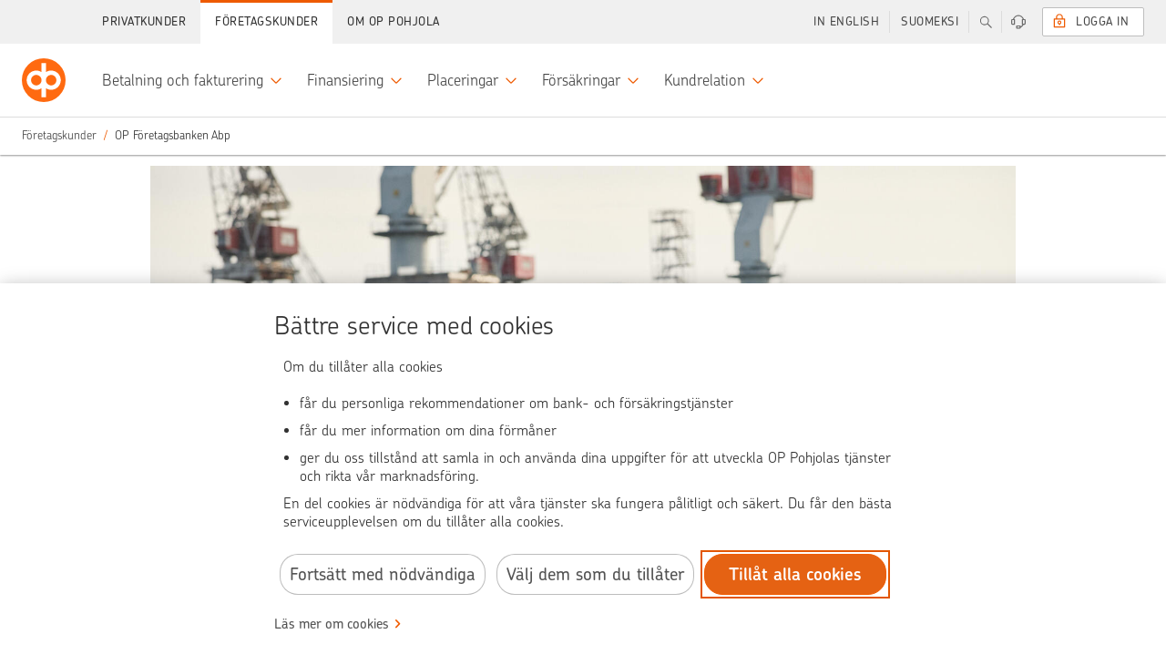

--- FILE ---
content_type: text/html;charset=UTF-8
request_url: https://www.op.fi/sv/foretag/op-foretagsbanken-abp
body_size: 19698
content:


































	
		
			    <!DOCTYPE html>
    <html
        class="ltr main"
        data-sites=""
        data-admin="false"
        dir="ltr"
        lang="sv-SE"
        data-selected-lang="sv-SE">

<head>
<meta http-equiv="X-UA-Compatible" content="IE=edge">
<meta charset="utf-8">
<noscript>
<meta http-equiv="REFRESH" content="0; URL=/c/portal/no-javascript">
</noscript>
<title>OP Företagsbanken Abp | OP</title>
<link rel="preconnect" href="//tags.op-palvelut.fi">
<link rel="preconnect" href="https://dpm.demdex.net">
<link rel="dns-prefetch" href="https://opservicesltd.tt.omtrdc.net">
<link rel="dns-prefetch" href="https://opservicesltd.d3.sc.omtrdc.net">
<script>
window.adobeAnalyticsData = window.adobeAnalyticsData || {};
window.adobeAnalyticsData.pageName = "/main/yritykset/op-yrityspankki-oyj";
window.adobeAnalyticsData.dlSource= "lr";
window.adobeAnalyticsData.eVar5 = "sv_se";
window.adobeAnalyticsData.isSignedIn = false;
window.adobeAnalyticsData.adfUrl=false;
window.adobeAnalyticsData.environment = "production";
</script>
<script src="//tags.op-palvelut.fi/opfi/production/launch-c5b81aa665b9.min.js" async></script>
<meta name="portal-csrf" content="pc8Qf3Sm" />
<meta name="viewport" content="initial-scale=1.0, width=device-width, height=device-height">
<meta name="format-detection" content="telephone=no">
<script>
window.siteGroupId = (10208);
window.companyGroupId = (10197);
</script>
<script src="/static/requirejs/v2/require.js"></script>
<script src="https://www.op.fi/o/opfi-base-theme/js/op-common.js?20250818-064831"></script>
<script src="/static/jquery/v3/jquery.js"></script> <link href="https://www.op.fi/o/opfi-base-theme/images/favicon.ico?20250818-064831" rel="Shortcut Icon" />
<meta content="text/html; charset=UTF-8" http-equiv="content-type" />
<meta content="noindex, norobots" name="robots" /><meta content="OP Företagsbanken Abp betjänar stora företag och institutioner i hela Finland." lang="sv-SE" name="description" /><meta content="OP Företagsbanken Abp" lang="sv-SE" name="keywords" />
<script data-senna-track="permanent" src="/o/frontend-js-svg4everybody-web/index.js" type="text/javascript"></script>
<link href="https://www.op.fi/o/opfi-base-theme/images/favicon.ico" rel="icon" />
<link class="lfr-css-file" data-senna-track="temporary" href="data:text/css," id="liferayAUICSS" rel="stylesheet" type="text/css" />
<link data-senna-track="temporary" href="data:text/css," id="liferayPortalCSS" rel="stylesheet" type="text/css" />
<link data-senna-track="temporary" href="/combo?browserId=chrome&amp;minifierType=&amp;themeId=opfibasetheme_WAR_opfibasetheme&amp;languageId=sv_SE&amp;com_liferay_journal_content_web_portlet_JournalContentPortlet_INSTANCE_UQGPAU7DGabc:%2Fcss%2Fmain.css&amp;com_liferay_product_navigation_product_menu_web_portlet_ProductMenuPortlet:%2Fcss%2Fmain.css&amp;t=1769167826000" id="42a4a16" rel="stylesheet" type="text/css" />
<script data-senna-track="temporary" type="text/javascript">
// <![CDATA[
var Liferay = Liferay || {};
Liferay.Browser = {
acceptsGzip: function() {
return true;
},
getMajorVersion: function() {
return 131.0;
},
getRevision: function() {
return '537.36';
},
getVersion: function() {
return '131.0';
},
isAir: function() {
return false;
},
isChrome: function() {
return true;
},
isEdge: function() {
return false;
},
isFirefox: function() {
return false;
},
isGecko: function() {
return true;
},
isIe: function() {
return false;
},
isIphone: function() {
return false;
},
isLinux: function() {
return false;
},
isMac: function() {
return true;
},
isMobile: function() {
return false;
},
isMozilla: function() {
return false;
},
isOpera: function() {
return false;
},
isRtf: function() {
return true;
},
isSafari: function() {
return true;
},
isSun: function() {
return false;
},
isWebKit: function() {
return true;
},
isWindows: function() {
return false;
}
};
Liferay.Data = Liferay.Data || {};
Liferay.Data.ICONS_INLINE_SVG = true;
Liferay.Data.NAV_SELECTOR = '#navigation';
Liferay.Data.NAV_SELECTOR_MOBILE = '#navigationCollapse';
Liferay.Data.isCustomizationView = function() {
return false;
};
Liferay.Data.notices = [
];
Liferay.PortletKeys = {
DOCUMENT_LIBRARY: 'com_liferay_document_library_web_portlet_DLPortlet',
DYNAMIC_DATA_MAPPING: 'com_liferay_dynamic_data_mapping_web_portlet_DDMPortlet',
ITEM_SELECTOR: 'com_liferay_item_selector_web_portlet_ItemSelectorPortlet'
};
Liferay.PropsValues = {
JAVASCRIPT_SINGLE_PAGE_APPLICATION_TIMEOUT: 0,
NTLM_AUTH_ENABLED: false,
UPLOAD_SERVLET_REQUEST_IMPL_MAX_SIZE: 104857600
};
Liferay.ThemeDisplay = {
getLayoutId: function() {
return '9308';
},
getLayoutRelativeControlPanelURL: function() {
return '/sv/group/main/~/control_panel/manage';
},
getLayoutRelativeURL: function() {
return '/sv/foretag/op-foretagsbanken-abp';
},
getLayoutURL: function() {
return 'https://www.op.fi/sv/foretag/op-foretagsbanken-abp';
},
getParentLayoutId: function() {
return '2953';
},
isControlPanel: function() {
return false;
},
isPrivateLayout: function() {
return 'false';
},
isVirtualLayout: function() {
return false;
},
getBCP47LanguageId: function() {
return 'sv-SE';
},
getCanonicalURL: function() {
return 'https\x3a\x2f\x2fwww\x2eop\x2efi\x2fsv\x2fforetag\x2fop-foretagsbanken-abp';
},
getCDNBaseURL: function() {
return 'https://www.op.fi';
},
getCDNDynamicResourcesHost: function() {
return '';
},
getCDNHost: function() {
return '';
},
getCompanyGroupId: function() {
return '10197';
},
getCompanyId: function() {
return '10157';
},
getDefaultLanguageId: function() {
return 'fi_FI';
},
getDoAsUserIdEncoded: function() {
return '';
},
getLanguageId: function() {
return 'sv_SE';
},
getParentGroupId: function() {
return '10208';
},
getPathContext: function() {
return '';
},
getPathImage: function() {
return '/image';
},
getPathJavaScript: function() {
return '/o/frontend-js-web';
},
getPathMain: function() {
return '/sv/c';
},
getPathThemeImages: function() {
return 'https://www.op.fi/o/opfi-base-theme/images';
},
getPathThemeRoot: function() {
return '/o/opfi-base-theme';
},
getPlid: function() {
return '4144576';
},
getPortalURL: function() {
return 'https://www.op.fi';
},
getRealUserId: function() {
return '10161';
},
getScopeGroupId: function() {
return '10208';
},
getScopeGroupIdOrLiveGroupId: function() {
return '10208';
},
getSessionId: function() {
return '';
},
getSiteAdminURL: function() {
return 'https://www.op.fi/group/main/~/control_panel/manage?p_p_lifecycle=0&p_p_state=maximized&p_p_mode=view';
},
getSiteGroupId: function() {
return '10208';
},
getURLControlPanel: function() {
return '/sv/group/control_panel?refererPlid=4144576';
},
getURLHome: function() {
return 'https\x3a\x2f\x2fwww\x2eop\x2efi\x2fweb\x2fmain';
},
getUserEmailAddress: function() {
return '';
},
getUserId: function() {
return '10161';
},
getUserName: function() {
return '';
},
isAddSessionIdToURL: function() {
return false;
},
isImpersonated: function() {
return false;
},
isSignedIn: function() {
return false;
},
isStagedPortlet: function() {
return false;
},
isStateExclusive: function() {
return false;
},
isStateMaximized: function() {
return false;
},
isStatePopUp: function() {
return false;
}
};
var themeDisplay = Liferay.ThemeDisplay;
Liferay.AUI = {
getAvailableLangPath: function() {
return 'available_languages.jsp?browserId=chrome&themeId=opfibasetheme_WAR_opfibasetheme&colorSchemeId=01&minifierType=js&languageId=sv_SE&t=1769497164300';
},
getCombine: function() {
return true;
},
getComboPath: function() {
return '/combo/?browserId=chrome&minifierType=&languageId=sv_SE&t=1769497140497&';
},
getDateFormat: function() {
return '%Y-%m-%d';
},
getEditorCKEditorPath: function() {
return '/o/frontend-editor-ckeditor-web';
},
getFilter: function() {
var filter = 'raw';
filter = 'min';
return filter;
},
getFilterConfig: function() {
var instance = this;
var filterConfig = null;
if (!instance.getCombine()) {
filterConfig = {
replaceStr: '.js' + instance.getStaticResourceURLParams(),
searchExp: '\\.js$'
};
}
return filterConfig;
},
getJavaScriptRootPath: function() {
return '/o/frontend-js-web';
},
getLangPath: function() {
return 'aui_lang.jsp?browserId=chrome&themeId=opfibasetheme_WAR_opfibasetheme&colorSchemeId=01&minifierType=js&languageId=sv_SE&t=1769497140497';
},
getPortletRootPath: function() {
return '/html/portlet';
},
getStaticResourceURLParams: function() {
return '?browserId=chrome&minifierType=&languageId=sv_SE&t=1769497140497';
}
};
Liferay.authToken = 'pc8Qf3Sm';
Liferay.currentURL = '\x2fsv\x2fforetag\x2fop-foretagsbanken-abp';
Liferay.currentURLEncoded = '\x252Fsv\x252Fforetag\x252Fop-foretagsbanken-abp';
// ]]>
</script>
<script src="/o/js_loader_config?t=1769497184366" type="text/javascript"></script>
<script data-senna-track="permanent" src="/combo?browserId=chrome&minifierType=js&languageId=sv_SE&t=1769497140497&/o/frontend-js-aui-web/aui/aui/aui.js&/o/frontend-js-aui-web/liferay/modules.js&/o/frontend-js-aui-web/liferay/aui_sandbox.js&/o/frontend-js-aui-web/aui/attribute-base/attribute-base.js&/o/frontend-js-aui-web/aui/attribute-complex/attribute-complex.js&/o/frontend-js-aui-web/aui/attribute-core/attribute-core.js&/o/frontend-js-aui-web/aui/attribute-observable/attribute-observable.js&/o/frontend-js-aui-web/aui/attribute-extras/attribute-extras.js&/o/frontend-js-aui-web/aui/event-custom-base/event-custom-base.js&/o/frontend-js-aui-web/aui/event-custom-complex/event-custom-complex.js&/o/frontend-js-aui-web/aui/oop/oop.js&/o/frontend-js-aui-web/aui/aui-base-lang/aui-base-lang.js&/o/frontend-js-aui-web/liferay/dependency.js&/o/frontend-js-aui-web/liferay/util.js&/o/frontend-js-web/loader/config.js&/o/frontend-js-web/loader/loader.js&/o/frontend-js-web/liferay/dom_task_runner.js&/o/frontend-js-web/liferay/events.js&/o/frontend-js-web/liferay/lazy_load.js&/o/frontend-js-web/liferay/liferay.js&/o/frontend-js-web/liferay/global.bundle.js&/o/frontend-js-web/liferay/portlet.js&/o/frontend-js-web/liferay/workflow.js" type="text/javascript"></script>
<script data-senna-track="temporary" src="/o/js_bundle_config?t=1769497229228" type="text/javascript"></script>
<script data-senna-track="temporary" type="text/javascript">
// <![CDATA[
// ]]>
</script>
<link class="lfr-css-file" data-senna-track="temporary" href="data:text/css," id="liferayThemeCSS" rel="stylesheet" type="text/css" />
<style data-senna-track="temporary" type="text/css">
</style>
<style data-senna-track="temporary" type="text/css">
</style>
<script type="text/javascript">
// <![CDATA[
Liferay.on(
'ddmFieldBlur', function(event) {
if (window.Analytics) {
Analytics.send(
'fieldBlurred',
'Form',
{
fieldName: event.fieldName,
focusDuration: event.focusDuration,
formId: event.formId,
formPageTitle: event.formPageTitle,
page: event.page,
title: event.title
}
);
}
}
);
Liferay.on(
'ddmFieldFocus', function(event) {
if (window.Analytics) {
Analytics.send(
'fieldFocused',
'Form',
{
fieldName: event.fieldName,
formId: event.formId,
formPageTitle: event.formPageTitle,
page: event.page,
title: event.title
}
);
}
}
);
Liferay.on(
'ddmFormPageShow', function(event) {
if (window.Analytics) {
Analytics.send(
'pageViewed',
'Form',
{
formId: event.formId,
formPageTitle: event.formPageTitle,
page: event.page,
title: event.title
}
);
}
}
);
Liferay.on(
'ddmFormSubmit', function(event) {
if (window.Analytics) {
Analytics.send(
'formSubmitted',
'Form',
{
formId: event.formId
}
);
}
}
);
Liferay.on(
'ddmFormView', function(event) {
if (window.Analytics) {
Analytics.send(
'formViewed',
'Form',
{
formId: event.formId,
title: event.title
}
);
}
}
);
// ]]>
</script>
<script data-senna-track="temporary" type="text/javascript">
if (window.Analytics) {
window._com_liferay_document_library_analytics_isViewFileEntry = false;
}
</script>
<link rel="stylesheet" href="/static/@op/opux-static/v3/core.css" media="all">
<link rel="stylesheet" href="/static/@op/opux-classic/v2/bundle.css" media="all">
<script>
window.favoritesOpts = {
loggedIn: 'false',
userType: 'guest',
colorTheme: 'op-white',
searchCategory: '',
curLoc: 'sv_SE',
enabled: false,
};
</script>
<link rel="stylesheet" href="https://www.op.fi/o/opfi-base-theme/css/custom-main.css?20250818-064831" media="all">
<link rel="stylesheet" href="/static/@op/opux/v3/components.css">
<link rel="stylesheet" href="/static/@op/auth-components/v2/auth-components.css" media="print" onload="this.media='all'">
<link rel="stylesheet" href="/static/@op/auth-components/v2/trustnetwork.css" media="print" onload="this.media='all'">
<link rel="stylesheet" href="/static/@op/auth-components/v3/auth-components.css" media="print" onload="this.media='all'">
<link rel="stylesheet" href="/static/@op/auth-components/v3/trustnetwork.css" media="print" onload="this.media='all'">
<link rel="stylesheet" href="/static/@op/opfi.navigation/v5/op-navigation.css" id="nav-css">
<link rel="preload" href="/static/react/v17/react.js" as="script">
<link rel="preload" href="/static/react/v17/react-dom.js" as="script">
<link rel="stylesheet" href="/static/@op/opux/v4/components.css">
<link rel="stylesheet" href="/static/@op-opds/opux/v5/components.css">
<link rel="stylesheet" href="/static/@op/auth-components/v4/auth-components.css" media="print" onload="this.media='all'">
<link rel="stylesheet" href="/static/@op/auth-components/v4/trustnetwork.css" media="print" onload="this.media='all'">
<link rel="preload" href="/static/react/v18/react.js" as="script">
<link rel="preload" href="/static/react/v18/react-dom.js" as="script">
<link rel="stylesheet" href="/static/@op/opds.opux/v6/components.css">
<link rel="stylesheet" href="/static/@op/auth-components/v5/auth-components.css" media="print" onload="this.media='all'">
<link rel="stylesheet" href="/static/@op/auth-components/v5/trustnetwork.css" media="print" onload="this.media='all'">
<link rel="preload" href="/static/react/v16/react.js" as="script">
<link rel="preload" href="/static/react/v16/react-dom.js" as="script">
<link rel="preload" href="/static/@op/opux/v3/opux-core.js" as="script">
<link rel="preload" href="/static/@op/opux-logo/v3/op.js" as="script">
<link rel="preload" href="/static/@op/opfi.navigation/v5/op-navigation.js" as="script">
<link rel="preload" href="/static/lodash/v4/lodash.js" as="script">
<link rel="preload" href="/static/moment/v2/moment-with-fi-sv.js" as="script">
<link rel="preload" href="/static/nouislider/v9.1.0/nouislider.js" as="script">
<link rel="preload" href="/static/op/opux-classic/v2/bundle.js" as="script">
<link rel="preload" href="/static/jquery-touchswipe/v1.6.18/touchswipe.js" as="script">
<link rel="preload" href="/static/velocity/v1.5.2/velocity.js" as="script">
<link rel="alternate" href="https://www.op.fi/yritykset/op-yrityspankki-oyj" hreflang="fi" />
<link rel="alternate" href="https://www.op.fi/sv/foretag/op-foretagsbanken-abp" hreflang="sv" />
<link rel="alternate" href="https://www.op.fi/en/corporate-customers/op-corporate-bank" hreflang="en" />
<link href="https://www.op.fi/sv/foretag/op-foretagsbanken-abp" rel="canonical" />
<meta property="og:title" content="OP Företagsbanken Abp" />
<meta property="og:description" content="OP Företagsbanken Abp betjänar stora företag och institutioner i hela Finland." />
<meta property="og:image" content="https://www.op.fi/o/opfi-base-theme/images/logo_300.png" />
<meta property="og:url" content="https://www.op.fi/sv/foretag/op-foretagsbanken-abp" />
<link rel="preload" href="/static/@op/opux-static/v3/fonts/chevin-light.woff2" as="font" type="font/woff2" crossorigin>
<link rel="preload" href="https://www.op.fi/o/opfi-base-theme/js/op-main.js?20250818-064831" as="script">
</head>
        <body
            class="op-theme-public chrome controls-visible op-white yui3-skin-sam signed-out public-page site signed-out " 
            data-group-name="main">

<div id="fb-root"></div>


            <div id="opfi-navigation"></div>














































































            <div id="op-main-container" class="op-container">

<div style="display: none">
    





































	

	<div class="portlet-boundary portlet-boundary_portalloginportlet_WAR_portallogin_  portlet-static portlet-static-end portlet-barebone  " id="p_p_id_portalloginportlet_WAR_portallogin_">
		<span id="p_portalloginportlet_WAR_portallogin"></span>




	

	
		
			




































	
		
<section class="portlet" id="portlet_portalloginportlet_WAR_portallogin">


	<div class="portlet-content">

		<div class="autofit-float autofit-row portlet-header">

			<div class="autofit-col autofit-col-end">
				<div class="autofit-section">
				</div>
			</div>
		</div>

		
			<div class=" portlet-content-container">
				


	<div class="portlet-body">



	
		
			
				
					

















































	

				

				
					
						


	

		

















<div id="cEnabled">
    

    <div class="op-sidebar-module op-sidebar-module-open op-login op-login-sidebar op-private-login-sidebar"
         data-sidebar-module-set="supportbar" data-topbar-tab-content="login" aria-expanded="false">
        <div class="title op-login-sidebar-title" tabindex="0">
            <i class="opux-icon opux-icon-circled opux-icon-lock op-login-sidebar-icon"></i>
            <span class="text">Logga in</span>
        </div>
        
            <div class="content op-login-sidebar-content">
                    
                <div id="op-login-sidebar-container"></div>
                <div id="op-form-open-login-layer-sidebar" class="op-login-form">
    <div class="op-login-buttons">
        <p class="opux-align-center">Logga in med OP:s koder </p>
        <button type="button" id="op-btn-sidebar-open-login-layer" class="opux-btn-primary opux-btn op-login-submit-btn">Logga in</button>
    </div>
</div>
                <div id="op-tupas-login" class="tupas-login">
	<span class="tupas-login-text"> ELLER
	</span>
	<button id="tupasBtn" class="opux-btn other-banks-btn"  
	   data-corporate-insurance-customer-header='F&ouml;retagsf&ouml;rs&auml;kringskund – tillf&auml;llig inloggning'
       data-insurance-service-link-text='Forts&auml;tt till n&auml;ttj&auml;nsten f&ouml;r f&ouml;retagsf&ouml;rs&auml;kringar' disabled="true">
		Andra identifieringss&auml;tt
	</button>
</div>
            </div>
        
    </div>
</div>

<div id="cDisabled" style="display:none">

    <div class="op-sidebar-module op-sidebar-module-open op-login op-login-sidebar opux-tooltip"
         data-tooltip-hover="false" data-tooltip-content="#cDisabled-content" style="cursor:pointer; cursor:hand;">
        <div class="title op-login-sidebar-title" tabindex="0">
            <i class="opux-icon opux-icon-circled opux-icon-lock op-login-sidebar-icon" style="color:lightgray;"></i>
            <span class="text" style="color:lightgray;">Privatkund</span>
        </div>
    </div>

    <div id="cDisabled-content" class="opux-is-hidden" aria-hidden="true">
        <div class="opux-tooltip-tip-header opux-tooltip-tip-header-info">Cookies saknas <a
                href="#" class="opux-tooltip-tip-close"></a></div>
        <div class="opux-tooltip-tip-body">
            Cookies behövs för att du ska kunna logga in i tjänsten. Tillåt cookies.

            
            
                <a href="/anvandningen-av-tjanster/forutsattningar-for-anvandningen" class="opux-action-link">
                    L&auml;s mer
                </a>
            
        </div>
    </div>
</div>



<script type="text/javascript">
  define('op-login-config', function () {
    var config = JSON.parse('\x7b\x22loginPageId\x22\x3a0\x2c\x22logoutUrl\x22\x3a\x22\x2fauthentication\x2fcommon\x2frest\x2flogout\x22\x2c\x22passwordChangeUrl\x22\x3a\x22\x2flogin\x2fnattjanstkoder\x2fbyt-losenord\x22\x2c\x22passwordCompanyChangeUrl\x22\x3a\x22\x2fweb\x2fcorp\x2flogin\x2flogga-in-for-forsta-gangen\x22\x2c\x22keylistChangeUrl\x22\x3a\x22\x2fauth\x2fnattjanstkoder\x2fbyt-nyckeltalslista\x22\x2c\x22forcedKeylistChangeUrl\x22\x3a\x22\x2flogin\x2fnattjanstkoder\x2fbyt-nyckeltalslista\x22\x2c\x22sessionTimeoutSound\x22\x3a\x22\x22\x2c\x22companySuccessUrl\x22\x3a\x22\x2fweb\x2fcorp\x2fauth\x2fingangssidan\x22\x2c\x22companyKeyListOrderUrl\x22\x3a\x22\x2fweb\x2fcorp\x2fauth\x2fanvandare\x2fbestall-nyckeltalslista\x22\x2c\x22initKeycodeVerificationUrl\x22\x3a\x22\x2fkirjautuminen\x3fp_p_id\x3dportalloginportlet_WAR_portallogin\x26p_p_lifecycle\x3d2\x26p_p_state\x3dnormal\x26p_p_mode\x3dview\x26p_p_resource_id\x3dinitKeycodeVerification\x26p_p_cacheability\x3dcacheLevelPage\x22\x2c\x22initMobilekeyVerificationUrl\x22\x3a\x22\x2fkirjautuminen\x3fp_p_id\x3dportalloginportlet_WAR_portallogin\x26p_p_lifecycle\x3d2\x26p_p_state\x3dnormal\x26p_p_mode\x3dview\x26p_p_resource_id\x3dinitMobilekeyVerification\x26p_p_cacheability\x3dcacheLevelPage\x22\x2c\x22addSmsConfirmationPhoneNumberUrl\x22\x3a\x22\x2flogin\x2filmoita-lisavahvistusnumero\x22\x2c\x22addSmsConfirmationPhoneNumberCompanyUrl\x22\x3a\x22\x2flogin\x2filmoita-lisavahvistusnumero\x22\x2c\x22continueWithoutLoginUrl\x22\x3anull\x2c\x22requiredAuthLevel\x22\x3anull\x2c\x22keyCodesLowLimit\x22\x3a5\x2c\x22mobilekeyNotificationDisplayLimit\x22\x3a2\x2c\x22mobilekeyNotificationId\x22\x3anull\x2c\x22showMobilekeyInfo\x22\x3atrue\x2c\x22useReactUIonFullpage\x22\x3atrue\x2c\x22preSelectedDevice\x22\x3a\x22mobilekey\x22\x2c\x22companyKeylistChangeUrl\x22\x3a\x22\x2fweb\x2fcorp\x2fauth\x2fanvandare\x2fbyt-nyckeltalslista\x22\x2c\x22refreshResourceUrl\x22\x3a\x22\x2fkirjautuminen\x3fp_p_id\x3dportalloginportlet_WAR_portallogin\x26p_p_lifecycle\x3d2\x26p_p_state\x3dnormal\x26p_p_mode\x3dview\x26p_p_resource_id\x3dkrRefresh\x26p_p_cacheability\x3dcacheLevelPage\x22\x2c\x22authDeviceChoices\x22\x3a\x5b\x22mobilekey\x22\x2c\x22kr\x22\x5d\x2c\x22corporateRepresentationTypes\x22\x3a\x5b\x22YRVEIKKO\x22\x2c\x22CONCERN\x22\x2c\x22CONCERN_DAUGHTER\x22\x2c\x22YDAS\x22\x5d\x2c\x22idleTimeLimit\x22\x3a300\x2c\x22krRefreshInterval\x22\x3a300\x2c\x22logoutTimer\x22\x3a\x2230\x22\x2c\x22idKaartLoginEnabled\x22\x3a\x22false\x22\x2c\x22unapprovedPayments\x22\x3anull\x2c\x22logoutMbox\x22\x3anull\x2c\x22supportedAuthMethods\x22\x3a\x5b\x22vpt\x22\x2c\x22vptxs\x22\x2c\x22vptyx\x22\x2c\x22vptyy\x22\x2c\x22ypt\x22\x2c\x22yptxs\x22\x2c\x22ypth\x22\x2c\x22yptt\x22\x2c\x22tupas\x22\x5d\x2c\x22showEnglishNotification\x22\x3afalse\x2c\x22defaultLanguage\x22\x3anull\x2c\x22npsType\x22\x3anull\x2c\x22successUrl\x22\x3a\x22\x2fauth\x2fdagliga-penningaffarer\x22\x2c\x22language\x22\x3a\x22sv\x22\x2c\x22cancelUrl\x22\x3anull\x2c\x22optionalLoginSuffix\x22\x3anull\x2c\x22tamOperation\x22\x3anull\x2c\x22formDisabled\x22\x3anull\x2c\x22hostname\x22\x3a\x22www\x2eop\x2efi\x22\x2c\x22authDevice\x22\x3anull\x2c\x22showTrustnetworkLoginMethod\x22\x3atrue\x2c\x22csid\x22\x3a\x22732c41b67008461097cef8fa7f3c641eb2d6a2c402c379ded27a6191978a08bd\x22\x2c\x22esto\x22\x3a\x22org-ey4jr7da-nfkdj007-rfdse067y-cahksnge\x22\x2c\x22sbUrl\x22\x3a\x22https\x3a\x2f\x2fwebevents\x2eop-palvelut\x2efi\x22\x2c\x22scUrl\x22\x3a\x22https\x3a\x2f\x2fwebevents\x2eop-palvelut\x2efi\x2fin\x2fweb-sdk\x2fv1\x2fstatic\x2fweb-sdk\x2ejs\x22\x2c\x22loco\x22\x3afalse\x2c\x22ewps\x22\x3afalse\x2c\x22cx\x22\x3a\x7b\x22esto\x22\x3a\x22org-ey4jr7da-nfkdj007-rfdse067y-cahksnge\x22\x2c\x22sbUrl\x22\x3a\x22https\x3a\x2f\x2fwebevents\x2eop-palvelut\x2efi\x22\x2c\x22scUrl\x22\x3a\x22https\x3a\x2f\x2fwebevents\x2eop-palvelut\x2efi\x2fin\x2fweb-sdk\x2fv1\x2fstatic\x2fweb-sdk\x2ejs\x22\x2c\x22loco\x22\x3afalse\x2c\x22ewps\x22\x3afalse\x2c\x22ccsp\x22\x3afalse\x2c\x22reed\x22\x3afalse\x2c\x22eeaf\x22\x3afalse\x2c\x22nvdk\x22\x3afalse\x2c\x22lken\x22\x3afalse\x2c\x22emxc\x22\x3afalse\x7d\x2c\x22digest\x22\x3a\x22b8a052f428f60a2273c77c4df89c972f02814ba13f4e30e764d9b566cdd10d32\x22\x2c\x22localizations\x22\x3a\x7b\x22locales\x22\x3a\x7b\x22fi\x22\x3a\x7b\x22idkaart_header\x22\x3a\x22Yritysasiakas\x22\x2c\x22idkaart_info\x22\x3a\x22Kirjautumalla\x20Viron\x20s\x26auml\x3bhk\x26ouml\x3bisell\x26auml\x3b\x20henkil\x26ouml\x3bkortilla\x20voit\x20hoitaa\x20rajoitetusti\x20yritysasiakkaan\x20pankkiasioita\x2e\x22\x2c\x22tupas_header\x22\x3a\x22Muut\x20tunnistustavat\x22\x2c\x22tupas_info\x22\x3a\x22Kirjautumalla\x20muilla\x20kuin\x20OP\x3an\x20verkkopalvelutunnuksilla\x20voit\x20hoitaa\x20vakuutus-\x20ja\x20vahinkoasioita\x20sek\x26auml\x3b\x20el\x26auml\x3bke-\x20ja\x20s\x26auml\x3b\x26auml\x3bst\x26ouml\x3bhenkivakuutuksiasi\x2e\x22\x2c\x22login_header\x22\x3a\x22\x22\x7d\x2c\x22sv\x22\x3a\x7b\x22idkaart_header\x22\x3a\x22F\x26ouml\x3bretagskund\x22\x2c\x22idkaart_info\x22\x3a\x22Genom\x20att\x20logga\x20in\x20med\x20estniskt\x20id-kort\x20\x26auml\x3br\x20tillg\x26aring\x3bngen\x20till\x20banktj\x26auml\x3bnster\x20begr\x26auml\x3bnsad\x2e\x22\x2c\x22tupas_header\x22\x3a\x22Andra\x20identifieringss\x26auml\x3btt\x22\x2c\x22tupas_info\x22\x3a\x22Genom\x20att\x20logga\x20in\x20med\x20andra\x20\x26auml\x3bn\x20OP\x3as\x20n\x26auml\x3bttj\x26auml\x3bnstkoder\x20kan\x20du\x20sk\x26ouml\x3bta\x20f\x26ouml\x3brs\x26auml\x3bkrings-\x20och\x20skade\x26auml\x3brenden\x20samt\x20dina\x20pensions-\x20och\x20sparlivf\x26ouml\x3brs\x26auml\x3bkringar\x2e\x22\x2c\x22login_header\x22\x3a\x22\x22\x7d\x2c\x22en\x22\x3a\x7b\x22idkaart_header\x22\x3a\x22Corporate\x20customer\x22\x2c\x22idkaart_info\x22\x3a\x22With\x20Estonian\x20ID-card\x20you\x20can\x20access\x20a\x20limited\x20number\x20of\x20corporate\x20banking\x20services\x2e\x22\x2c\x22tupas_header\x22\x3a\x22Other\x20means\x20of\x20user\x20authentication\x22\x2c\x22tupas_info\x22\x3a\x22Logging\x20in\x20with\x20credentials\x20other\x20than\x20OP\x20eServices\x20user\x20identifiers\x20allows\x20you\x20to\x20manage\x20your\x20insurance\x20and\x20claims\x20matters\x20and\x20your\x20pension\x20and\x20endowment\x20insurance\x2e\x22\x2c\x22login_header\x22\x3a\x22\x22\x7d\x7d\x2c\x22localizationsBySelector\x22\x3a\x7b\x22\x23tupas_header\x22\x3a\x22tupas_header\x22\x2c\x22\x23tupas_info\x22\x3a\x22tupas_info\x22\x2c\x22\x23idkaart_header\x22\x3a\x22idkaart_header\x22\x2c\x22\x23idkaart_info\x22\x3a\x22idkaart_info\x22\x2c\x22\x23login_header\x22\x3a\x22login_header\x22\x7d\x7d\x2c\x22ftnSuccessUrl\x22\x3a\x22\x2fauth\x2fvakuutukset\x2fohjaus\x22\x7d');
    var extension = {
      sessionLogout: {
        head: 'Du har loggats ut fr&aring;n tj&auml;nsten op.fi',
        paragraph: 'Vi loggade ut dig fr&aring;n tj&auml;nsten op.fi av s&auml;kerhetssk&auml;l, eftersom tj&auml;nsten inte anv&auml;nts p&aring; en stund. Du kan logga in i tj&auml;nsten p&aring; nytt.',
        close: 'St&auml;ng'
      },
      loginTexts: {
        technicalError: '<p>Tjänsten är inte tillgänglig just nu, vi beklagar. Var god och försök på nytt senare.</p>',
      },
      validationTexts: {
        defaultError: '<h5>St&ouml;rning i tj&auml;nsten, vi beklagar</h5><br><p>Det g&aring;r inte att logga in i tj&auml;nsten just nu. Var god och f&ouml;rs&ouml;k p&aring; nytt senare.</p>'
      },
      sessionTimeout: {
        head: 'Vill du forts&auml;tta anv&auml;nda tj&auml;nsten?',
        paragraph: 'Om du inte forts&auml;tter anv&auml;nda tj&auml;nsten op.fi, loggar vi automatiskt ut dig om en stund.',
        cancel: 'Forts&auml;tt anv&auml;nda tj&auml;nsten',
        confirm: 'Logga ut',
        sound: config.sessionTimeoutSound
      },
      logout: null,
      notificationEnglishLink: '/our-services-in-english-for-private-customers'
    };
    Object.assign(config, extension);
    return config;
  });
</script>

    
        <script src="https://webevents.op-palvelut.fi/in/web-sdk/v1/static/web-sdk.js" async></script>
        
        <script>sessionStorage.removeItem('cx-init');sessionStorage.removeItem('cx');</script>
    


	
	
					
				
			
		
	
	


	</div>

			</div>
		
	</div>
</section>

	

		
		







	</div>








</div>

<div id="op-wrapper">
    <div id="op-content">

        <div id="op-content-wrapper" class="">
            <nav id="breadcrumbs" style="display: none">






































	

	<div class="portlet-boundary portlet-boundary_com_liferay_site_navigation_breadcrumb_web_portlet_SiteNavigationBreadcrumbPortlet_  portlet-static portlet-static-end portlet-barebone portlet-breadcrumb " id="p_p_id_com_liferay_site_navigation_breadcrumb_web_portlet_SiteNavigationBreadcrumbPortlet_">
		<span id="p_com_liferay_site_navigation_breadcrumb_web_portlet_SiteNavigationBreadcrumbPortlet"></span>




	

	
		
			




































	
		
<section class="portlet" id="portlet_com_liferay_site_navigation_breadcrumb_web_portlet_SiteNavigationBreadcrumbPortlet">


	<div class="portlet-content">

		<div class="autofit-float autofit-row portlet-header">

			<div class="autofit-col autofit-col-end">
				<div class="autofit-section">
				</div>
			</div>
		</div>

		
			<div class=" portlet-content-container">
				


	<div class="portlet-body">



	
		
			
				
					

















































	

				

				
					
						


	

		





























































<nav aria-label="Länkstig" id="_com_liferay_site_navigation_breadcrumb_web_portlet_SiteNavigationBreadcrumbPortlet_breadcrumbs-defaultScreen">
	

		

			<ol class="breadcrumb">
			<li class="breadcrumb-item">
					<a
						class="breadcrumb-link"

							href="https://www.op.fi/sv"
					>
						<span class="breadcrumb-text-truncate">main</span>
					</a>
			</li>
			<li class="breadcrumb-item">
					<a
						class="breadcrumb-link"

							href="https://www.op.fi/sv/sidor-for-privatkund"
					>
						<span class="breadcrumb-text-truncate">Sidor för privatkund</span>
					</a>
			</li>
			<li class="breadcrumb-item">
					<a
						class="breadcrumb-link"

							href="https://www.op.fi/sv/foretagskunder"
					>
						<span class="breadcrumb-text-truncate">Företagskunder</span>
					</a>
			</li>
			<li class="breadcrumb-item">
					<span class="active breadcrumb-text-truncate">OP Företagsbanken Abp</span>
			</li>
	</ol>

	
</nav>

	
	
					
				
			
		
	
	


	</div>

			</div>
		
	</div>
</section>

	

		
		







	</div>






            </nav>































	






























	

		





























<!-- OFISIVU002 -->
<div id="main-content" role="main" class="opux-g-container op-content-page-layout" data-layout-id="op-content-page">

    <!-- full width row -->
    <div class="opux-g-row op-full-width-row">
        <div class="opux-g-col-xs-12 opux-g-col-s-12 opux-g-col-m-12 portlet-layout">
            <div id="column-10" class="portlet-column portlet-column-only">
                <div class="portlet-dropzone portlet-column-content" id="layout-column_column-10">





































	

	<div class="portlet-boundary portlet-boundary_com_liferay_journal_content_web_portlet_JournalContentPortlet_  portlet-static portlet-static-end portlet-barebone portlet-journal-content " id="p_p_id_com_liferay_journal_content_web_portlet_JournalContentPortlet_INSTANCE_UQGPAU7DGabc_">
		<span id="p_com_liferay_journal_content_web_portlet_JournalContentPortlet_INSTANCE_UQGPAU7DGabc"></span>




	

	
		
			




































	
		
<section class="portlet" id="portlet_com_liferay_journal_content_web_portlet_JournalContentPortlet_INSTANCE_UQGPAU7DGabc">


	<div class="portlet-content">

		<div class="autofit-float autofit-row portlet-header">

			<div class="autofit-col autofit-col-end">
				<div class="autofit-section">




















<div class="visible-interaction">
	
		

		

		

		
	
</div>				</div>
			</div>
		</div>

		
			<div class=" portlet-content-container">
				


	<div class="portlet-body">



	
		
			
				
					

















































	

				

				
					
						


	

		


































	
		
			
				
					

						

						<div class="" data-fragments-editor-item-id="10109-4144634" data-fragments-editor-item-type="fragments-editor-mapped-item" >
							


















	
	
	
		<div class="journal-content-article " data-analytics-asset-id="4144632" data-analytics-asset-title="Yrityspankki artikkeli" data-analytics-asset-type="web-content">
			

			<script data-r="webcontent-template-js/op-fi-article-107" src="/documents/10197/933601379/requirejs-loader.js/7f190522-a0f0-9857-7338-7d1ab48da3a3?version=4.0&c=3d85273977ae40f775d765220c23cfcb464e241d5b4581a78229da0cee1d7d51"></script>


<op-fi-article-107-75683a7258a8f9f18d741a89cb80c75c5e0d73e7fb38b65ea627ad073288af5d props="{&quot;date&quot;:{},&quot;time&quot;:{&quot;v&quot;:&quot;&quot;},&quot;heading&quot;:{&quot;v&quot;:&quot;OP Företagsbanken Abp&quot;},&quot;themeLink&quot;:{&quot;v&quot;:&quot;\/sv\/foretagskunder\/internationella-tjanster\/vara-tjanster-for-utlandska-foretag?doAsUserId=n6wjavh%3Ficmp%3Dyl-ek-1%3Ficmp%3Dyl-ek-3%3Ficmp%3Dyl-ek-2%3Ficmp%3Dyl-ek-2%3Ficmp%3Dyl-ek-2%3Ficmp%3Dyl-ek-2%3Ficmp%3Dyl-ek-3&quot;},&quot;quote&quot;:{&quot;v&quot;:&quot;&quot;},&quot;img&quot;:{&quot;articleImg&quot;:{&quot;v&quot;:&quot;\/documents\/10208\/4064330\/Yrityspankki.jpg\/f1369541-900c-97f8-dd11-cbc153034e4a?t=1671715025504&quot;},&quot;mimeType&quot;:{&quot;v&quot;:&quot;video&quot;},&quot;alt&quot;:{&quot;v&quot;:&quot;\&quot; \&quot;&quot;},&quot;media&quot;:{},&quot;scaledImg&quot;:{&quot;scaledImg&quot;:{&quot;v&quot;:&quot;&quot;}},&quot;scaledImgSmall&quot;:{&quot;scaledImgSmall&quot;:{&quot;v&quot;:&quot;&quot;}}},&quot;description&quot;:{&quot;v&quot;:&quot;&quot;},&quot;ingress&quot;:{&quot;v&quot;:&quot;OP Företagsbanken Abp betjänar stora företag och institutioner i hela Finland.&quot;},&quot;html1&quot;:{&quot;v&quot;:&quot;&lt;p&gt;Med långvarigt samarbete stöder vi våra kunders framgång, tillväxt och internationalisering. Vi bygger alltid upp lösningarna utgående från våra kunders behov.&lt;\/p&gt;\n\n&lt;p&gt;Vi är föregångare inom hållbar finansiering och placering i Finland. Som samarbetspartner för företagen vill vi främja en hållbar ekonomi.&lt;\/p&gt;\n\n&lt;p&gt;Vi erbjuder övergripande tjänster och lösningar för finansiering, ränte- och valutaskydd, betalningar, hantering av kassaflöden och driftskapital samt riskhantering. Vi erbjuder också omfattande och övergripande kapitalförvaltningstjänster.&lt;\/p&gt;\n\n&lt;p&gt;Vår hemmamarknad är Finland, Estland, Lettland och Litauen.&lt;\/p&gt;&quot;},&quot;links&quot;:[{&quot;link&quot;:{&quot;v&quot;:&quot;&quot;},&quot;linkType&quot;:{&quot;v&quot;:&quot;Sivuston sisäinen linkki&quot;},&quot;pageLink&quot;:{&quot;v&quot;:&quot;\/sv\/foretagskunder\/internationella-tjanster\/vara-tjanster-for-utlandska-foretag?doAsUserId=n6wjavh%3Ficmp%3Dyl-ek-1%3Ficmp%3Dyl-ek-3%3Ficmp%3Dyl-ek-2%3Ficmp%3Dyl-ek-2%3Ficmp%3Dyl-ek-2%3Ficmp%3Dyl-ek-2%3Ficmp%3Dyl-ek-3&quot;},&quot;url&quot;:{&quot;v&quot;:&quot;&quot;},&quot;appearance&quot;:{&quot;v&quot;:&quot;Teksti&quot;},&quot;attachmentLink&quot;:{&quot;attachmentLink&quot;:{&quot;v&quot;:&quot;&quot;}}}],&quot;html2&quot;:[{&quot;html2&quot;:{&quot;v&quot;:&quot;&quot;},&quot;articleContentTwoLink&quot;:[{&quot;articleContentTwoLink&quot;:{&quot;v&quot;:&quot;&quot;},&quot;articleContentTwoLinkType&quot;:{&quot;v&quot;:&quot;Sivuston sisäinen linkki&quot;},&quot;articleContentTwoLinkPage&quot;:{&quot;v&quot;:&quot;\/sv\/foretagskunder\/internationella-tjanster\/vara-tjanster-for-utlandska-foretag?doAsUserId=n6wjavh%3Ficmp%3Dyl-ek-1%3Ficmp%3Dyl-ek-3%3Ficmp%3Dyl-ek-2%3Ficmp%3Dyl-ek-2%3Ficmp%3Dyl-ek-2%3Ficmp%3Dyl-ek-2%3Ficmp%3Dyl-ek-3&quot;},&quot;articleContentTwoLinkUrl&quot;:{&quot;v&quot;:&quot;&quot;},&quot;articleContentTwoLinkAppearance&quot;:{&quot;v&quot;:&quot;Teksti&quot;},&quot;attachmentLinkTwo&quot;:{&quot;attachmentLinkTwo&quot;:{&quot;v&quot;:&quot;&quot;}}}]}],&quot;imgSmall&quot;:{&quot;imgSmall&quot;:{&quot;v&quot;:&quot;&quot;}},&quot;imgSmallDescription&quot;:{&quot;v&quot;:&quot;&quot;},&quot;popUpHeading&quot;:{&quot;v&quot;:&quot;&quot;},&quot;popUpText&quot;:{&quot;v&quot;:&quot;&quot;},&quot;link&quot;:{&quot;v&quot;:&quot;Tavallinen sivu&quot;},&quot;page&quot;:{&quot;v&quot;:&quot;\/sv\/foretagskunder\/internationella-tjanster\/vara-tjanster-for-utlandska-foretag?doAsUserId=n6wjavh%3Ficmp%3Dyl-ek-1%3Ficmp%3Dyl-ek-3%3Ficmp%3Dyl-ek-2%3Ficmp%3Dyl-ek-2%3Ficmp%3Dyl-ek-2%3Ficmp%3Dyl-ek-2%3Ficmp%3Dyl-ek-3&quot;},&quot;orderNumber&quot;:{&quot;v&quot;:0},&quot;themeName&quot;:{&quot;v&quot;:&quot;&quot;},&quot;contentId&quot;:&quot;4144632&quot;,&quot;contentName&quot;:&quot;Yrityspankki artikkeli&quot;}"></op-fi-article-107-75683a7258a8f9f18d741a89cb80c75c5e0d73e7fb38b65ea627ad073288af5d>

		</div>

		

	




							
						</div>
					
				
			
		
	




	

	
		<div class="asset-links content-metadata-asset-addon-entries mb-4">
			









<div class="content-metadata-asset-addon-entry content-metadata-asset-addon-entry-links">
	
</div>
		</div>
	

	

	

	

	




	
	
					
				
			
		
	
	


	</div>

			</div>
		
	</div>
</section>

	

		
		







	</div>












































	

	<div class="portlet-boundary portlet-boundary_com_liferay_journal_content_web_portlet_JournalContentPortlet_  portlet-static portlet-static-end portlet-barebone portlet-journal-content " id="p_p_id_com_liferay_journal_content_web_portlet_JournalContentPortlet_INSTANCE_r4ILGwlLNJ7a_">
		<span id="p_com_liferay_journal_content_web_portlet_JournalContentPortlet_INSTANCE_r4ILGwlLNJ7a"></span>




	

	
		
			




































	
		
<section class="portlet" id="portlet_com_liferay_journal_content_web_portlet_JournalContentPortlet_INSTANCE_r4ILGwlLNJ7a">


	<div class="portlet-content">

		<div class="autofit-float autofit-row portlet-header">

			<div class="autofit-col autofit-col-end">
				<div class="autofit-section">




















<div class="visible-interaction">
	
		

		

		

		
	
</div>				</div>
			</div>
		</div>

		
			<div class=" portlet-content-container">
				


	<div class="portlet-body">



	
		
			
				
					

















































	

				

				
					
						


	

		


































	
		
			
				
					

						

						<div class="" data-fragments-editor-item-id="10109-4144634" data-fragments-editor-item-type="fragments-editor-mapped-item" >
							


















	
	
	
		<div class="journal-content-article " data-analytics-asset-id="4144632" data-analytics-asset-title="Yrityspankki artikkeli" data-analytics-asset-type="web-content">
			

			<script data-r="webcontent-template-js/op-fi-article-108" src="/documents/10197/933601379/requirejs-loader.js/7f190522-a0f0-9857-7338-7d1ab48da3a3?version=4.0&c=3d85273977ae40f775d765220c23cfcb464e241d5b4581a78229da0cee1d7d51"></script>


<op-fi-article-108-75683a7258a8f9f18d741a89cb80c75c5e0d73e7fb38b65ea627ad073288af5d props="{&quot;date&quot;:{},&quot;time&quot;:{&quot;v&quot;:&quot;&quot;},&quot;heading&quot;:{&quot;v&quot;:&quot;OP Företagsbanken Abp&quot;},&quot;themeLink&quot;:{&quot;v&quot;:&quot;\/sv\/foretagskunder\/internationella-tjanster\/vara-tjanster-for-utlandska-foretag?doAsUserId=n6wjavh%3Ficmp%3Dyl-ek-1%3Ficmp%3Dyl-ek-3%3Ficmp%3Dyl-ek-2%3Ficmp%3Dyl-ek-2%3Ficmp%3Dyl-ek-2%3Ficmp%3Dyl-ek-2%3Ficmp%3Dyl-ek-3&quot;},&quot;quote&quot;:{&quot;v&quot;:&quot;&quot;},&quot;img&quot;:{&quot;articleImg&quot;:{&quot;v&quot;:&quot;\/documents\/10208\/4064330\/Yrityspankki.jpg\/f1369541-900c-97f8-dd11-cbc153034e4a?t=1671715025504&quot;},&quot;scaledImg&quot;:{&quot;scaledImg&quot;:{&quot;v&quot;:&quot;&quot;}},&quot;scaledImgSmall&quot;:{&quot;scaledImgSmall&quot;:{&quot;v&quot;:&quot;&quot;}}},&quot;description&quot;:{&quot;v&quot;:&quot;&quot;},&quot;ingress&quot;:{&quot;v&quot;:&quot;OP Företagsbanken Abp betjänar stora företag och institutioner i hela Finland.&quot;},&quot;html1&quot;:{&quot;v&quot;:&quot;&lt;p&gt;Med långvarigt samarbete stöder vi våra kunders framgång, tillväxt och internationalisering. Vi bygger alltid upp lösningarna utgående från våra kunders behov.&lt;\/p&gt;\n\n&lt;p&gt;Vi är föregångare inom hållbar finansiering och placering i Finland. Som samarbetspartner för företagen vill vi främja en hållbar ekonomi.&lt;\/p&gt;\n\n&lt;p&gt;Vi erbjuder övergripande tjänster och lösningar för finansiering, ränte- och valutaskydd, betalningar, hantering av kassaflöden och driftskapital samt riskhantering. Vi erbjuder också omfattande och övergripande kapitalförvaltningstjänster.&lt;\/p&gt;\n\n&lt;p&gt;Vår hemmamarknad är Finland, Estland, Lettland och Litauen.&lt;\/p&gt;&quot;},&quot;links&quot;:[{&quot;link&quot;:{&quot;v&quot;:&quot;&quot;},&quot;linkType&quot;:{&quot;v&quot;:&quot;Sivuston sisäinen linkki&quot;},&quot;pageLink&quot;:{&quot;v&quot;:&quot;\/sv\/foretagskunder\/internationella-tjanster\/vara-tjanster-for-utlandska-foretag?doAsUserId=n6wjavh%3Ficmp%3Dyl-ek-1%3Ficmp%3Dyl-ek-3%3Ficmp%3Dyl-ek-2%3Ficmp%3Dyl-ek-2%3Ficmp%3Dyl-ek-2%3Ficmp%3Dyl-ek-2%3Ficmp%3Dyl-ek-3&quot;},&quot;url&quot;:{&quot;v&quot;:&quot;&quot;},&quot;appearance&quot;:{&quot;v&quot;:&quot;Teksti&quot;},&quot;attachmentLink&quot;:{&quot;attachmentLink&quot;:{&quot;v&quot;:&quot;&quot;}}}],&quot;html2&quot;:[{&quot;html2&quot;:{&quot;v&quot;:&quot;&quot;},&quot;articleContentTwoLink&quot;:[{&quot;articleContentTwoLink&quot;:{&quot;v&quot;:&quot;&quot;},&quot;articleContentTwoLinkType&quot;:{&quot;v&quot;:&quot;Sivuston sisäinen linkki&quot;},&quot;articleContentTwoLinkPage&quot;:{&quot;v&quot;:&quot;\/sv\/foretagskunder\/internationella-tjanster\/vara-tjanster-for-utlandska-foretag?doAsUserId=n6wjavh%3Ficmp%3Dyl-ek-1%3Ficmp%3Dyl-ek-3%3Ficmp%3Dyl-ek-2%3Ficmp%3Dyl-ek-2%3Ficmp%3Dyl-ek-2%3Ficmp%3Dyl-ek-2%3Ficmp%3Dyl-ek-3&quot;},&quot;articleContentTwoLinkUrl&quot;:{&quot;v&quot;:&quot;&quot;},&quot;articleContentTwoLinkAppearance&quot;:{&quot;v&quot;:&quot;Teksti&quot;},&quot;attachmentLinkTwo&quot;:{&quot;attachmentLinkTwo&quot;:{&quot;v&quot;:&quot;&quot;}}}]}],&quot;imgSmall&quot;:{&quot;imgSmall&quot;:{&quot;v&quot;:&quot;&quot;}},&quot;imgSmallDescription&quot;:{&quot;v&quot;:&quot;&quot;},&quot;popUpHeading&quot;:{&quot;v&quot;:&quot;&quot;},&quot;popUpText&quot;:{&quot;v&quot;:&quot;&quot;},&quot;link&quot;:{&quot;v&quot;:&quot;Tavallinen sivu&quot;},&quot;page&quot;:{&quot;v&quot;:&quot;\/sv\/foretagskunder\/internationella-tjanster\/vara-tjanster-for-utlandska-foretag?doAsUserId=n6wjavh%3Ficmp%3Dyl-ek-1%3Ficmp%3Dyl-ek-3%3Ficmp%3Dyl-ek-2%3Ficmp%3Dyl-ek-2%3Ficmp%3Dyl-ek-2%3Ficmp%3Dyl-ek-2%3Ficmp%3Dyl-ek-3&quot;},&quot;orderNumber&quot;:{&quot;v&quot;:0},&quot;themeName&quot;:{&quot;v&quot;:&quot;&quot;},&quot;contentId&quot;:&quot;4144632&quot;,&quot;contentName&quot;:&quot;Yrityspankki artikkeli&quot;}"></op-fi-article-108-75683a7258a8f9f18d741a89cb80c75c5e0d73e7fb38b65ea627ad073288af5d>

		</div>

		

	




							
						</div>
					
				
			
		
	




	

	
		<div class="asset-links content-metadata-asset-addon-entries mb-4">
			









<div class="content-metadata-asset-addon-entry content-metadata-asset-addon-entry-links">
	
</div>
		</div>
	

	

	

	

	




	
	
					
				
			
		
	
	


	</div>

			</div>
		
	</div>
</section>

	

		
		







	</div>






</div>
            </div>
        </div>
    </div>

    <!-- 3/4 and 1/4 column row -->
    <div class="opux-g-row">
        <div class="opux-g-col-xs-12 opux-g-col-s-8 opux-g-col-m-8 portlet-layout">
            <div id="column-1" class="portlet-column portlet-column-only">
                <div class="empty portlet-dropzone portlet-column-content" id="layout-column_column-1"></div>
            </div>
        </div>
        <div class="opux-g-col-xs-12 opux-g-col-s-4 opux-g-col-m-4 portlet-layout">
            <div id="column-2" class="portlet-column portlet-column-only">
                <div class="empty portlet-dropzone portlet-column-content" id="layout-column_column-2"></div>
            </div>
        </div>
    </div>

    <!-- full width row -->
    <div class="opux-g-row">
        <div class="opux-g-col-xs-12 opux-g-col-s-12 opux-g-col-m-12 portlet-layout">
            <div id="column-3" class="portlet-column portlet-column-only">
                <div class="empty portlet-dropzone portlet-column-content" id="layout-column_column-3"></div>
            </div>
        </div>
    </div>

    <!-- 3/4 and 1/4 column row -->
    <div class="opux-g-row">
        <div class="opux-g-col-xs-12 opux-g-col-s-8 opux-g-col-m-8 portlet-layout">
            <div id="column-4" class="portlet-column portlet-column-only">
                <div class="empty portlet-dropzone portlet-column-content" id="layout-column_column-4"></div>
            </div>
        </div>
        <div class="opux-g-col-xs-12 opux-g-col-s-4 opux-g-col-m-4 portlet-layout">
            <div id="column-5" class="portlet-column portlet-column-only">
                <div class="empty portlet-dropzone portlet-column-content" id="layout-column_column-5"></div>
            </div>
        </div>
    </div>

    <!-- full width row -->
    <div class="opux-g-row">
        <div class="opux-g-col-xs-12 opux-g-col-s-12 opux-g-col-m-12 portlet-layout">
            <div id="column-6" class="portlet-column portlet-column-only">
                <div class="empty portlet-dropzone portlet-column-content" id="layout-column_column-6"></div>
            </div>
        </div>
    </div>

    <!-- 2 column row -->
    <div class="opux-g-row">
        <div class="opux-g-col-xs-12 opux-g-col-s-6 opux-g-col-m-6 portlet-layout">
            <div id="column-7" class="portlet-column portlet-column-only">
                <div class="portlet-dropzone portlet-column-content" id="layout-column_column-7">





































	

	<div class="portlet-boundary portlet-boundary_com_liferay_journal_content_web_portlet_JournalContentPortlet_  portlet-static portlet-static-end portlet-barebone portlet-journal-content " id="p_p_id_com_liferay_journal_content_web_portlet_JournalContentPortlet_INSTANCE_wJYMeEaJbmq1_">
		<span id="p_com_liferay_journal_content_web_portlet_JournalContentPortlet_INSTANCE_wJYMeEaJbmq1"></span>




	

	
		
			




































	
		
<section class="portlet" id="portlet_com_liferay_journal_content_web_portlet_JournalContentPortlet_INSTANCE_wJYMeEaJbmq1">


	<div class="portlet-content">

		<div class="autofit-float autofit-row portlet-header">

			<div class="autofit-col autofit-col-end">
				<div class="autofit-section">




















<div class="visible-interaction">
	
		

		

		

		
	
</div>				</div>
			</div>
		</div>

		
			<div class=" portlet-content-container">
				


	<div class="portlet-body">



	
		
			
				
					

















































	

				

				
					
						


	

		


































	
		
			
				
					

						

						<div class="" data-fragments-editor-item-id="10109-4064922" data-fragments-editor-item-type="fragments-editor-mapped-item" >
							


















	
	
	
		<div class="journal-content-article " data-analytics-asset-id="4064920" data-analytics-asset-title="Nosto-asiakaspalvelu" data-analytics-asset-type="web-content">
			

			<script data-r="webcontent-template-js/op-fi-ofinayt-180" src="/documents/10197/933601379/requirejs-loader.js/7f190522-a0f0-9857-7338-7d1ab48da3a3?version=4.0&c=3d85273977ae40f775d765220c23cfcb464e241d5b4581a78229da0cee1d7d51"></script>

<op-fi-ofinayt-180-75683a7258a8f9f18d741a89cb80c75c5e0d73e7fb38b65ea627ad073288af5d style="display: block; height: 38.8rem" props="{&quot;title&quot;:{&quot;text&quot;:{&quot;v&quot;:&quot;OP Företagsbankens kundtjänst&quot;}},&quot;img&quot;:{&quot;url&quot;:{&quot;v&quot;:&quot;\/documents\/10208\/4064330\/Asiakaspalvelu-yritykset.jpg\/13b819bb-abd8-44c5-2771-f399843295f4?t=1671781176855&quot;},&quot;mimeType&quot;:{&quot;v&quot;:&quot;image\/jpeg&quot;},&quot;alt&quot;:{&quot;v&quot;:&quot;\&quot; \&quot;&quot;}},&quot;html&quot;:[{&quot;v&quot;:&quot;&lt;p&gt;Tjänstespecifika kontaktuppgifter.&lt;\/p&gt;&quot;}],&quot;textLinks&quot;:[{&quot;text&quot;:{&quot;v&quot;:&quot;&quot;},&quot;linkType&quot;:{&quot;v&quot;:&quot;internal&quot;},&quot;internalUrl&quot;:{&quot;v&quot;:&quot;\/sv\/foretagskunder\/kundtjanst\/storforetag?doAsUserId=n6wjavh%3Ficmp%3Dyl-ek-1%3Ficmp%3Dyl-ek-3%3Ficmp%3Dyl-ek-2%3Ficmp%3Dyl-ek-2%3Ficmp%3Dyl-ek-2%3Ficmp%3Dyl-ek-2%3Ficmp%3Dyl-ek-3&quot;},&quot;url&quot;:{&quot;v&quot;:&quot;&quot;},&quot;desc&quot;:{&quot;v&quot;:&quot;&quot;}}],&quot;contentId&quot;:&quot;4064920&quot;,&quot;contentName&quot;:&quot;Nosto-asiakaspalvelu&quot;}"></op-fi-ofinayt-180-75683a7258a8f9f18d741a89cb80c75c5e0d73e7fb38b65ea627ad073288af5d>
		</div>

		

	




							
						</div>
					
				
			
		
	




	

	
		<div class="asset-links content-metadata-asset-addon-entries mb-4">
			









<div class="content-metadata-asset-addon-entry content-metadata-asset-addon-entry-links">
	
</div>
		</div>
	

	

	

	

	




	
	
					
				
			
		
	
	


	</div>

			</div>
		
	</div>
</section>

	

		
		







	</div>












































	

	<div class="portlet-boundary portlet-boundary_com_liferay_journal_content_web_portlet_JournalContentPortlet_  portlet-static portlet-static-end portlet-barebone portlet-journal-content " id="p_p_id_com_liferay_journal_content_web_portlet_JournalContentPortlet_INSTANCE_8N19GzdvleV5_">
		<span id="p_com_liferay_journal_content_web_portlet_JournalContentPortlet_INSTANCE_8N19GzdvleV5"></span>




	

	
		
			




































	
		
<section class="portlet" id="portlet_com_liferay_journal_content_web_portlet_JournalContentPortlet_INSTANCE_8N19GzdvleV5">


	<div class="portlet-content">

		<div class="autofit-float autofit-row portlet-header">

			<div class="autofit-col autofit-col-end">
				<div class="autofit-section">




















<div class="visible-interaction">
	
		

		

		

		
	
</div>				</div>
			</div>
		</div>

		
			<div class=" portlet-content-container">
				


	<div class="portlet-body">



	
		
			
				
					

















































	

				

				
					
						


	

		


































	
		
			
				
					

						

						<div class="" data-fragments-editor-item-id="10109-4065142" data-fragments-editor-item-type="fragments-editor-mapped-item" >
							


















	
	
	
		<div class="journal-content-article " data-analytics-asset-id="4065140" data-analytics-asset-title="Nosto-Financial-institutions" data-analytics-asset-type="web-content">
			

			<script data-r="webcontent-template-js/op-fi-ofinayt-180" src="/documents/10197/933601379/requirejs-loader.js/7f190522-a0f0-9857-7338-7d1ab48da3a3?version=4.0&c=3d85273977ae40f775d765220c23cfcb464e241d5b4581a78229da0cee1d7d51"></script>

<op-fi-ofinayt-180-75683a7258a8f9f18d741a89cb80c75c5e0d73e7fb38b65ea627ad073288af5d style="display: block; height: 38.8rem" props="{&quot;title&quot;:{&quot;text&quot;:{&quot;v&quot;:&quot;Financial institutions&quot;}},&quot;img&quot;:{&quot;url&quot;:{&quot;v&quot;:&quot;\/documents\/10208\/4064330\/Financial-institutions.jpg\/3472dc61-40b6-f822-f8f0-d2afcd78d6b4?t=1671784870798&quot;},&quot;mimeType&quot;:{&quot;v&quot;:&quot;image\/jpeg&quot;},&quot;alt&quot;:{&quot;v&quot;:&quot;\&quot; \&quot;&quot;}},&quot;html&quot;:[{&quot;v&quot;:&quot;Here you can find KYC Information on OP Financial Group, terms and Instructions and contacts.&quot;}],&quot;textLinks&quot;:[{&quot;text&quot;:{&quot;v&quot;:&quot;&quot;},&quot;linkType&quot;:{&quot;v&quot;:&quot;site-ext&quot;},&quot;internalUrl&quot;:{&quot;v&quot;:&quot;\/sv\/foretagskunder\/internationella-tjanster\/vara-tjanster-for-utlandska-foretag?doAsUserId=n6wjavh%3Ficmp%3Dyl-ek-1%3Ficmp%3Dyl-ek-3%3Ficmp%3Dyl-ek-2%3Ficmp%3Dyl-ek-2%3Ficmp%3Dyl-ek-2%3Ficmp%3Dyl-ek-2%3Ficmp%3Dyl-ek-3&quot;},&quot;url&quot;:{&quot;v&quot;:&quot;https:\/\/www.op.fi\/op-ryhma\/tietoa-ryhmasta\/kansainvaliset-kumppanuudet&quot;},&quot;desc&quot;:{&quot;v&quot;:&quot;&quot;}}],&quot;contentId&quot;:&quot;4065140&quot;,&quot;contentName&quot;:&quot;Nosto-Financial-institutions&quot;}"></op-fi-ofinayt-180-75683a7258a8f9f18d741a89cb80c75c5e0d73e7fb38b65ea627ad073288af5d>
		</div>

		

	




							
						</div>
					
				
			
		
	




	

	
		<div class="asset-links content-metadata-asset-addon-entries mb-4">
			









<div class="content-metadata-asset-addon-entry content-metadata-asset-addon-entry-links">
	
</div>
		</div>
	

	

	

	

	




	
	
					
				
			
		
	
	


	</div>

			</div>
		
	</div>
</section>

	

		
		







	</div>






</div>
            </div>
        </div>
        <div class="opux-g-col-xs-12 opux-g-col-s-6 opux-g-col-m-6 portlet-layout">
            <div id="column-8" class="portlet-column portlet-column-only">
                <div class="portlet-dropzone portlet-column-content" id="layout-column_column-8">





































	

	<div class="portlet-boundary portlet-boundary_com_liferay_journal_content_web_portlet_JournalContentPortlet_  portlet-static portlet-static-end portlet-barebone portlet-journal-content " id="p_p_id_com_liferay_journal_content_web_portlet_JournalContentPortlet_INSTANCE_Tx35mOut0ZUl_">
		<span id="p_com_liferay_journal_content_web_portlet_JournalContentPortlet_INSTANCE_Tx35mOut0ZUl"></span>




	

	
		
			




































	
		
<section class="portlet" id="portlet_com_liferay_journal_content_web_portlet_JournalContentPortlet_INSTANCE_Tx35mOut0ZUl">


	<div class="portlet-content">

		<div class="autofit-float autofit-row portlet-header">

			<div class="autofit-col autofit-col-end">
				<div class="autofit-section">




















<div class="visible-interaction">
	
		

		

		

		
	
</div>				</div>
			</div>
		</div>

		
			<div class=" portlet-content-container">
				


	<div class="portlet-body">



	
		
			
				
					

















































	

				

				
					
						


	

		


































	
		
			
				
					

						

						<div class="" data-fragments-editor-item-id="10109-4065100" data-fragments-editor-item-type="fragments-editor-mapped-item" >
							


















	
	
	
		<div class="journal-content-article " data-analytics-asset-id="4065098" data-analytics-asset-title="Nosto-suuyritysten-palvelut" data-analytics-asset-type="web-content">
			

			<script data-r="webcontent-template-js/op-fi-ofinayt-180" src="/documents/10197/933601379/requirejs-loader.js/7f190522-a0f0-9857-7338-7d1ab48da3a3?version=4.0&c=3d85273977ae40f775d765220c23cfcb464e241d5b4581a78229da0cee1d7d51"></script>

<op-fi-ofinayt-180-75683a7258a8f9f18d741a89cb80c75c5e0d73e7fb38b65ea627ad073288af5d style="display: block; height: 38.8rem" props="{&quot;title&quot;:{&quot;text&quot;:{&quot;v&quot;:&quot;Tjänster för storföretag&quot;}},&quot;img&quot;:{&quot;url&quot;:{&quot;v&quot;:&quot;\/documents\/10208\/4064330\/Suuryritysten-palvelut.jpg\/bcaabcbf-7b53-26d1-29a3-aae248bd768c?t=1671783345395&quot;},&quot;mimeType&quot;:{&quot;v&quot;:&quot;image\/jpeg&quot;},&quot;alt&quot;:{&quot;v&quot;:&quot;\&quot; \&quot;&quot;}},&quot;html&quot;:[{&quot;v&quot;:&quot;&lt;p&gt;Läs mer om tjänsterna för storföretag.&lt;\/p&gt;&quot;}],&quot;textLinks&quot;:[{&quot;text&quot;:{&quot;v&quot;:&quot;&quot;},&quot;linkType&quot;:{&quot;v&quot;:&quot;internal&quot;},&quot;internalUrl&quot;:{&quot;v&quot;:&quot;\/sv\/foretagskunder\/kundforhallande\/storforetag?doAsUserId=n6wjavh%3Ficmp%3Dyl-ek-1%3Ficmp%3Dyl-ek-3%3Ficmp%3Dyl-ek-2%3Ficmp%3Dyl-ek-2%3Ficmp%3Dyl-ek-2%3Ficmp%3Dyl-ek-2%3Ficmp%3Dyl-ek-3&quot;},&quot;url&quot;:{&quot;v&quot;:&quot;&quot;},&quot;desc&quot;:{&quot;v&quot;:&quot;&quot;}}],&quot;contentId&quot;:&quot;4065098&quot;,&quot;contentName&quot;:&quot;Nosto-suuyritysten-palvelut&quot;}"></op-fi-ofinayt-180-75683a7258a8f9f18d741a89cb80c75c5e0d73e7fb38b65ea627ad073288af5d>
		</div>

		

	




							
						</div>
					
				
			
		
	




	

	
		<div class="asset-links content-metadata-asset-addon-entries mb-4">
			









<div class="content-metadata-asset-addon-entry content-metadata-asset-addon-entry-links">
	
</div>
		</div>
	

	

	

	

	




	
	
					
				
			
		
	
	


	</div>

			</div>
		
	</div>
</section>

	

		
		







	</div>












































	

	<div class="portlet-boundary portlet-boundary_com_liferay_journal_content_web_portlet_JournalContentPortlet_  portlet-static portlet-static-end portlet-barebone portlet-journal-content " id="p_p_id_com_liferay_journal_content_web_portlet_JournalContentPortlet_INSTANCE_U8DfN8ogJhCG_">
		<span id="p_com_liferay_journal_content_web_portlet_JournalContentPortlet_INSTANCE_U8DfN8ogJhCG"></span>




	

	
		
			




































	
		
<section class="portlet" id="portlet_com_liferay_journal_content_web_portlet_JournalContentPortlet_INSTANCE_U8DfN8ogJhCG">


	<div class="portlet-content">

		<div class="autofit-float autofit-row portlet-header">

			<div class="autofit-col autofit-col-end">
				<div class="autofit-section">




















<div class="visible-interaction">
	
		

		

		

		
	
</div>				</div>
			</div>
		</div>

		
			<div class=" portlet-content-container">
				


	<div class="portlet-body">



	
		
			
				
					

















































	

				

				
					
						


	

		


































	
		
			
				
					

						

						<div class="" data-fragments-editor-item-id="10109-4127172" data-fragments-editor-item-type="fragments-editor-mapped-item" >
							


















	
	
	
		<div class="journal-content-article " data-analytics-asset-id="4127170" data-analytics-asset-title="Kansainvälinen yritys Suomessa nosto" data-analytics-asset-type="web-content">
			

			<script data-r="webcontent-template-js/op-fi-ofinayt-180" src="/documents/10197/933601379/requirejs-loader.js/7f190522-a0f0-9857-7338-7d1ab48da3a3?version=4.0&c=3d85273977ae40f775d765220c23cfcb464e241d5b4581a78229da0cee1d7d51"></script>

<op-fi-ofinayt-180-75683a7258a8f9f18d741a89cb80c75c5e0d73e7fb38b65ea627ad073288af5d style="display: block; height: 38.8rem" props="{&quot;title&quot;:{&quot;text&quot;:{&quot;v&quot;:&quot;International company in Finland&quot;}},&quot;img&quot;:{&quot;url&quot;:{&quot;v&quot;:&quot;\/documents\/10208\/629958\/Palvelut_ulkomaiselle_yritykselle.jpg\/8afd90f3-7b77-4621-bf93-b9c80fefbb99?t=1614849900845&quot;},&quot;mimeType&quot;:{&quot;v&quot;:&quot;image\/jpeg&quot;},&quot;alt&quot;:{&quot;v&quot;:&quot;Tapaaminen lentokentällä&quot;}},&quot;html&quot;:[{&quot;v&quot;:&quot;As OP’s partner, your foreign company can benefit from the services and tools of a leading Finnish bank.&quot;}],&quot;textLinks&quot;:[{&quot;text&quot;:{&quot;v&quot;:&quot;&quot;},&quot;linkType&quot;:{&quot;v&quot;:&quot;internal&quot;},&quot;internalUrl&quot;:{&quot;v&quot;:&quot;\/sv\/foretagskunder\/internationella-tjanster\/vara-tjanster-for-utlandska-foretag?doAsUserId=n6wjavh%3Ficmp%3Dyl-ek-1%3Ficmp%3Dyl-ek-3%3Ficmp%3Dyl-ek-2%3Ficmp%3Dyl-ek-2%3Ficmp%3Dyl-ek-2%3Ficmp%3Dyl-ek-2%3Ficmp%3Dyl-ek-3&quot;},&quot;url&quot;:{&quot;v&quot;:&quot;&quot;},&quot;desc&quot;:{&quot;v&quot;:&quot;&quot;}}],&quot;contentId&quot;:&quot;4127170&quot;,&quot;contentName&quot;:&quot;Kansainvälinen yritys Suomessa nosto&quot;}"></op-fi-ofinayt-180-75683a7258a8f9f18d741a89cb80c75c5e0d73e7fb38b65ea627ad073288af5d>
		</div>

		

	




							
						</div>
					
				
			
		
	




	

	
		<div class="asset-links content-metadata-asset-addon-entries mb-4">
			









<div class="content-metadata-asset-addon-entry content-metadata-asset-addon-entry-links">
	
</div>
		</div>
	

	

	

	

	




	
	
					
				
			
		
	
	


	</div>

			</div>
		
	</div>
</section>

	

		
		







	</div>






</div>
            </div>
        </div>
    </div>

    <!-- full width row -->
    <div class="opux-g-row">
        <div class="opux-g-col-xs-12 opux-g-col-s-12 opux-g-col-m-12 portlet-layout">
            <div id="column-9" class="portlet-column portlet-column-only">
                <div class="empty portlet-dropzone portlet-column-content" id="layout-column_column-9"></div>
            </div>
        </div>
    </div>

</div>


<form action="#" aria-hidden="true" class="hide" id="hrefFm" method="post" name="hrefFm"><span></span><button hidden type="submit">Gömd</button></form>

	



            </div>
    </div>
</div>

    <footer class="op-footer">
        <div class="footer-search">



        <div class="op-search op-search-container" data-topbar-tab-content="search">
            <div class="op-search-wrapper">
                <form class="op-search-form" action="/sok" method="get" role="search">
                    <input class="op-search-input" type="text" name="q" value="" autocomplete="on" maxlength="200" aria-label="Sök"/>
                    <button class="op-search-submit opux-icon opux-icon-search" aria-label="Sök"></button>
                </form>
                <div class="op-search-form-illegal-characters-tooltip opux-is-hidden" aria-hidden="true">
                    <div class="opux-tooltip-tip-body">Utöver bokstäver och siffror kan du använda endast mellanslag och tecknet -.</div>
                </div>
            </div>
        </div>
        </div>
                
<p><a aria-label="Till början av sidan" class="footer-to-top opux-icon opux-icon-circled opux-icon-arrow-u" href="#"><span>Till början av sidan</span></a></p>

<div class="op-footer-wrapper v2">
<div class="opux-g-container">
<div class="opux-g-row">
<div class="opux-g-col-s-12 opux-g-col-m-6 opux-g-col-xl-4"><a class="footer-link action" href="/sv/privatkunder/kundtjanst/anvisningar-och-svar/banktjanst?icmp=yl-ft-aspa">Kundtjänst</a></div>

<div class="opux-g-col-s-12 opux-g-col-m-6 opux-g-col-xl-4"><a class="footer-link action" href="/sv/privatkunder/kundtjanst/respons-och-problem?icmp=yl-ft-anna-palautetta">Ge respons</a></div>

<div class="opux-g-col-s-12 opux-g-col-m-6 opux-g-col-xl-4"><a class="footer-link action" href="/sv/cookie-anvandning?icmp=yl-ft-evasteet">Användning av cookies</a></div>

<div class="opux-g-col-s-12 opux-g-col-m-6 opux-g-col-xl-4"><a class="footer-link action" href="/sv/tariff?icmp=yl-ft-hinnasto">Servicetariff</a></div>

<div class="opux-g-col-s-12 opux-g-col-m-6 opux-g-col-xl-4"><a class="footer-link action" href="/sv/privatkunder/kundtjanst/samtalstariff?icmp=yl-ft-puheluhinnasto">Samtalstariff</a></div>

<div class="opux-g-col-s-12 opux-g-col-m-6 opux-g-col-xl-4"><a class="footer-link action" href="/sv/privatkunder/digitala-tjanster/elektronisk-underskrift?icmp=yl-ft-allekirjoitus">Elektronisk underskrift</a></div>

<div class="opux-g-col-s-12 opux-g-col-m-6 opux-g-col-xl-4"><a class="footer-link action" href="/sv/privatkunder/kundrelation/bli-kund-hos-op?icmp=yl-ft-asiakkaaksi">Bli kund hos OP</a></div>

<div class="opux-g-col-s-12 opux-g-col-m-6 opux-g-col-xl-4"><a class="footer-link action" href="/sv/skot-arendena-tryggt?icmp=yl-ft-turvallisuus">Sköt ärendena tryggt</a></div>

<div class="opux-g-col-s-12 opux-g-col-m-6 opux-g-col-xl-4"><a class="footer-link action" href="/sv/anvandningen-av-nattjanster?icmp=yl-ft-kaytto">Användningen av OP-nättjänsten</a></div>
</div>
</div>
</div>

<div class="op-footer-external-links v2">
<div class="op-sites"><a class="footer-link action" href="https://www.op-media.fi/teemat/pa-svenska/" target="_blank">OP Media</a> <a class="footer-link action" href="https://op-koti.fi/" target="_blank">OP Koti (på finska)</a>&nbsp;<a class="footer-link action" href="https://vahinkoapu.pohjola.fi/sv" target="_blank">Pohjola Skadehjälpen</a></div>

<div class="some-links"><a class="opux-icon-social opux-icon-circled opux-icon-fb" href="https://www.facebook.com/op.fi" target="_blank" title="Facebook">facebook</a> <a class="opux-icon-social opux-icon-circled opux-icon-linkedin" href="https://www.linkedin.com/company/op-pohjola" target="_blank" title="LinkedIn">linkedin</a> <a class="opux-icon-social opux-icon-circled opux-icon-instagram" href="https://www.instagram.com/op_pohjola" target="_blank" title="Instagram">instagram</a></div>
</div>

<div class="op-footer-bottom-wrapper">
<div class="op-footer-bottom">
<div class="column-1"><span>© OP Pohjola</span>&nbsp;<span>BIC: OKOYFIHH</span></div>

<div class="column-2"><a class="footer-link inline" href="/sv/dataskydd?icmp=yl-ft-tietosuoja">Dataskydd</a> <a class="footer-link inline" href="/sv/tillganglighet?icmp=yl-ft-saavutettavuus">Tillgänglighet</a>&nbsp;<a class="footer-link inline" href="/sv/anvandarvillkor?icmp=yl-ft-kayttoehdot">Användarvillkor</a> <a class="footer-link inline" href="/sv/villkor?icmp=yl-ft-sopimusehdot">Villkor</a></div>
</div>
</div>


    </footer>







































	

	<div class="portlet-boundary portlet-boundary_ChatSupportportlet_WAR_ChatPortlet_  portlet-static portlet-static-end portlet-barebone  " id="p_p_id_ChatSupportportlet_WAR_ChatPortlet_">
		<span id="p_ChatSupportportlet_WAR_ChatPortlet"></span>




	

	
		
			




































	
		
<section class="portlet" id="portlet_ChatSupportportlet_WAR_ChatPortlet">


	<div class="portlet-content">

		<div class="autofit-float autofit-row portlet-header">

			<div class="autofit-col autofit-col-end">
				<div class="autofit-section">
				</div>
			</div>
		</div>

		
			<div class=" portlet-content-container">
				


	<div class="portlet-body">



	
		
			
				
					

















































	

				

				
					
						


	

		












    
    
    
    
    
    
    <head><link href="/o/ChatPortlet/build/static/css/main.51f4755e.css" rel="stylesheet"></head><script type="text/javascript">const hasLogoutCookie=function(){for(var o=decodeURIComponent(document.cookie).split("; "),t=!1,e=0;e<o.length;e++){0===o[e].indexOf("OPLoginIsLogoutPage")&&(t=!0)}return t};hasLogoutCookie()?window.chatUserDidLogout=!0:window.chatUserDidLogout=!1</script><form id="da-chat-hp-form" style="visibility:hidden"><input id="da-chat-hp-email" name="email" required/></form><div id="chatapp-root"></div><script type="text/javascript">const queryStringUnique=window.location.search,urlParamsUnique=new URLSearchParams(queryStringUnique),webViewModeParamUnique=urlParamsUnique.get("chatMode");webViewMode=!(!webViewModeParamUnique||"webview"!==webViewModeParamUnique),window.webViewMode=webViewMode;var botSubjectUnique=urlParamsUnique.get("subject"),notificationIdUnique=urlParamsUnique.get("notificationId"),restoreMobileSession=urlParamsUnique.get("restoreChatSession"),mobilePlatform=urlParamsUnique.get("mp"),mobileVersion=urlParamsUnique.get("mv"),srcParamUnique=urlParamsUnique.get("src");if(restoreMobileSession=!(!restoreMobileSession||"true"!==restoreMobileSession),window.addEventListener("chatapp-loaded",(function(){window._initChatApp()})),window.addEventListener("chatapp-ready",(function(e){})),window.addEventListener("_OPChatReady",(function(e){})),webViewMode){const e=document.getElementById("mobile-chat-loading-indicator-wrapper");e&&(e.style.visibility="visible"),window.addEventListener("chatapp-open-mobile",(function(e){window._initMobileChatSession("menu",botSubjectUnique,notificationIdUnique,restoreMobileSession,mobilePlatform,mobileVersion,srcParamUnique)}))}</script><script>(()=>{"use strict";var e={},a={};function c(f){var d=a[f];if(void 0!==d)return d.exports;var b=a[f]={exports:{}};return e[f].call(b.exports,b,b.exports,c),b.exports}c.m=e,c.amdO={},(()=>{var e=[];c.O=(a,f,d,b)=>{if(!f){var t=1/0;for(i=0;i<e.length;i++){for(var[f,d,b]=e[i],r=!0,o=0;o<f.length;o++)(!1&b||t>=b)&&Object.keys(c.O).every((e=>c.O[e](f[o])))?f.splice(o--,1):(r=!1,b<t&&(t=b));if(r){e.splice(i--,1);var n=d();void 0!==n&&(a=n)}}return a}b=b||0;for(var i=e.length;i>0&&e[i-1][2]>b;i--)e[i]=e[i-1];e[i]=[f,d,b]}})(),c.n=e=>{var a=e&&e.__esModule?()=>e.default:()=>e;return c.d(a,{a:a}),a},(()=>{var e,a=Object.getPrototypeOf?e=>Object.getPrototypeOf(e):e=>e.__proto__;c.t=function(f,d){if(1&d&&(f=this(f)),8&d)return f;if("object"==typeof f&&f){if(4&d&&f.__esModule)return f;if(16&d&&"function"==typeof f.then)return f}var b=Object.create(null);c.r(b);var t={};e=e||[null,a({}),a([]),a(a)];for(var r=2&d&&f;"object"==typeof r&&!~e.indexOf(r);r=a(r))Object.getOwnPropertyNames(r).forEach((e=>t[e]=()=>f[e]));return t.default=()=>f,c.d(b,t),b}})(),c.d=(e,a)=>{for(var f in a)c.o(a,f)&&!c.o(e,f)&&Object.defineProperty(e,f,{enumerable:!0,get:a[f]})},c.f={},c.e=e=>Promise.all(Object.keys(c.f).reduce(((a,f)=>(c.f[f](e,a),a)),[])),c.u=e=>"static/js/"+e+"."+{2:"a3e56635",44:"47cbf81d",90:"8737f3ae",165:"c1a30adb",210:"7116a767",222:"fe5d1f6b",257:"b19fc4d6",296:"59cc6bf0",329:"00cf877f",429:"deca5eb1",444:"e21c53ee",485:"0cf2662b",491:"f26ce208",513:"b80336bd",563:"a89f2b63",602:"8d75cf74",648:"28f2fd27",666:"3aa7f532",696:"b18ebdd6",708:"a641d025",729:"ede27fa6",737:"5cbf6ffc",758:"83f45708",780:"adab733c",782:"40bfc075",795:"8b9e64c4",871:"edb9f91e",1017:"4e920f62",1091:"ac8d8fe9",1120:"09a008bd",1153:"2f2fa5ca",1255:"d48e21ed",1271:"26a80636",1318:"9d72b51c",1334:"3f931ab4",1490:"5ccad6f9",1491:"19c579dd",1492:"97204012",1535:"f6c4b7bd",1585:"02660b1d",1685:"f67cf7f9",1703:"debdd16b",1723:"42b9256d",1805:"15dc9fe1",1826:"5aa129b2",1876:"0a33a019",1884:"3346f3c2",1892:"d3e4719e",1951:"dea52e97",1973:"8dff3fbe",1979:"a124c2bf",2025:"513f3e22",2044:"3520a5ec",2053:"3a406f16",2122:"6c7fa164",2123:"9268a7a3",2167:"f03980f8",2202:"ecca4e5d",2276:"b570e0be",2308:"24f2394c",2311:"6c69e60a",2357:"254529c3",2591:"8b582bcc",2605:"e36c69f2",2617:"d159eb37",2625:"f0303fa2",2863:"4bc02080",2917:"9293051b",3083:"44bee8d0",3102:"46a06dbd",3110:"a71bcef3",3136:"cdbb5a2b",3237:"4ed4fe4c",3248:"f2ff57e2",3307:"7c75ed9f",3357:"78286691",3450:"68b0fb6f",3481:"b20eb46f",3486:"c9e5f267",3491:"2af1723c",3523:"f66e7df1",3556:"343a9358",3573:"de12d512",3586:"3469839d",3606:"6af6e793",3688:"9f9cd817",3724:"3096691d",3772:"7fcdff6e",3777:"1734c513",3784:"1d59cdd5",3796:"dbc8f91b",3823:"1e8215c7",3839:"9d3a3047",3887:"2f934fb8",3919:"b4f4bd2a",3968:"93d5359b",3978:"f30ca0e7",3998:"4a05ad69",4010:"1ddb89e2",4079:"936c948d",4088:"a02a2f8b",4090:"6cd000da",4093:"72c65360",4120:"8308319b",4196:"5e43ce52",4228:"2941d79c",4245:"bf916d0d",4287:"18dca3aa",4345:"3dadcf0d",4390:"6fafb080",4398:"ac27d9a5",4411:"39dfa86f",4514:"8278eff4",4525:"04c102af",4571:"9cad7254",4590:"a44ef769",4605:"bb4f38d6",4636:"4c92d752",4738:"7f1146f2",4756:"2b951e68",4787:"7be635e6",4794:"1429b44e",4868:"187c8116",4886:"55291f13",4895:"72714e4b",4938:"e3e7a6e2",4971:"05fb37b0",5151:"be2ecab7",5205:"0bd1f299",5237:"6dc45f41",5268:"ae7921ac",5302:"0b8d3c5f",5347:"5e168eb4",5466:"bd313eed",5494:"3d36e3fb",5525:"a05a96b1",5536:"feb76be7",5612:"f55417fe",5711:"48ea477d",5733:"a49a6453",5742:"95840241",5842:"c3a965e7",5879:"fd94989d",5917:"ad7c8c6c",6175:"a55ee279",6198:"2b628841",6216:"b7e4a920",6217:"f7eab137",6256:"95bebc7f",6266:"f4bb7cc5",6295:"de4cb5aa",6339:"fcba442c",6345:"a44158ca",6376:"4f963f2f",6387:"0d352ae2",6520:"3acac751",6541:"19367db8",6605:"8a2fbfd2",6620:"b2c98957",6654:"d5922b55",6656:"97b44b5a",6682:"2dd603fe",6695:"0680716c",6725:"8bad298d",6734:"59ba652b",6739:"9db5132d",6774:"3de098b2",6858:"e9539e46",6924:"0d96436d",6974:"fbe8f4d6",7075:"4194a253",7196:"40121303",7318:"b68743df",7328:"dd25f50f",7341:"3e0e33bb",7377:"09dd777f",7413:"1503c0af",7552:"22b35a49",7603:"7e4bf496",7665:"4a7cad08",7672:"addcc257",7704:"c2ba95bb",7750:"91ec04f4",7769:"a1927d7f",7833:"ee0e4fac",7841:"bbb44334",7877:"bdb5d235",7915:"45376da3",7952:"7eb5347e",8030:"903a0cdf",8043:"615c0bd7",8063:"7ca216de",8154:"df11e399",8170:"e2e121a1",8258:"ad1e1ef2",8331:"30ebb60d",8338:"9c2c4577",8378:"290bc355",8391:"57639e90",8439:"5a63b0d2",8441:"48a32111",8449:"14104950",8470:"ad6cb7f6",8500:"d891211b",8559:"4dcebd47",8592:"b2fc87a9",8626:"8eec1941",8662:"404bd00f",8738:"2b4a6291",8769:"89e3f934",8783:"778d5760",8789:"23454664",8808:"c3c76b51",8839:"9b0285d6",8913:"4d8b5698",8919:"592fee8c",8956:"54f765ec",8960:"f2c93227",9084:"d14e8b09",9160:"396f310f",9265:"21788499",9271:"7e3513d2",9292:"958297c8",9389:"a1c73ac8",9410:"57b0ac97",9526:"ad06949b",9531:"04248faf",9588:"6113e76b",9593:"c49dc6f5",9596:"bfc9a003",9603:"4d98c131",9638:"abbb08f0",9656:"3141a44b",9697:"5d3cfa7b",9803:"aafd895c",9827:"fb5df92c",9872:"3137d77b",9914:"59bb2be4",9918:"23306c08",9953:"ad468824",9993:"7ef2a776"}[e]+".chunk.js",c.miniCssF=e=>{},c.g=function(){if("object"==typeof globalThis)return globalThis;try{return this||new Function("return this")()}catch(e){if("object"==typeof window)return window}}(),c.o=(e,a)=>Object.prototype.hasOwnProperty.call(e,a),(()=>{var e={},a="chatapp:";c.l=(f,d,b,t)=>{if(e[f])e[f].push(d);else{var r,o;if(void 0!==b)for(var n=document.getElementsByTagName("script"),i=0;i<n.length;i++){var u=n[i];if(u.getAttribute("src")==f||u.getAttribute("data-webpack")==a+b){r=u;break}}r||(o=!0,(r=document.createElement("script")).charset="utf-8",r.timeout=120,c.nc&&r.setAttribute("nonce",c.nc),r.setAttribute("data-webpack",a+b),r.src=f),e[f]=[d];var l=(a,c)=>{r.onerror=r.onload=null,clearTimeout(s);var d=e[f];if(delete e[f],r.parentNode&&r.parentNode.removeChild(r),d&&d.forEach((e=>e(c))),a)return a(c)},s=setTimeout(l.bind(null,void 0,{type:"timeout",target:r}),12e4);r.onerror=l.bind(null,r.onerror),r.onload=l.bind(null,r.onload),o&&document.head.appendChild(r)}}})(),c.r=e=>{"undefined"!=typeof Symbol&&Symbol.toStringTag&&Object.defineProperty(e,Symbol.toStringTag,{value:"Module"}),Object.defineProperty(e,"__esModule",{value:!0})},c.p="/o/ChatPortlet/build/",(()=>{var e={4577:0};c.f.j=(a,f)=>{var d=c.o(e,a)?e[a]:void 0;if(0!==d)if(d)f.push(d[2]);else if(4577!=a){var b=new Promise(((c,f)=>d=e[a]=[c,f]));f.push(d[2]=b);var t=c.p+c.u(a),r=new Error;c.l(t,(f=>{if(c.o(e,a)&&(0!==(d=e[a])&&(e[a]=void 0),d)){var b=f&&("load"===f.type?"missing":f.type),t=f&&f.target&&f.target.src;r.message="Loading chunk "+a+" failed.\n("+b+": "+t+")",r.name="ChunkLoadError",r.type=b,r.request=t,d[1](r)}}),"chunk-"+a,a)}else e[a]=0},c.O.j=a=>0===e[a];var a=(a,f)=>{var d,b,[t,r,o]=f,n=0;if(t.some((a=>0!==e[a]))){for(d in r)c.o(r,d)&&(c.m[d]=r[d]);if(o)var i=o(c)}for(a&&a(f);n<t.length;n++)b=t[n],c.o(e,b)&&e[b]&&e[b][0](),e[b]=0;return c.O(i)},f=self.webpackChunkchatapp=self.webpackChunkchatapp||[];f.forEach(a.bind(null,0)),f.push=a.bind(null,f.push.bind(f))})()})()</script><script src="/o/ChatPortlet/build/static/js/main.408420aa.js"></script>
    
    

	
	
					
				
			
		
	
	


	</div>

			</div>
		
	</div>
</section>

	

		
		







	</div>








            </div>

<script src="https://www.op.fi/o/opfi-base-theme/js/op-main.js?20250818-064831"></script>
        

        <script>
            require(['search'], initSearch => {
                document.querySelectorAll('.op-search-form').forEach(searchForm => {
                    const inputElem = searchForm.querySelector('input.op-search-input');
                    const submitButton = searchForm.querySelector('button.op-search-submit:not(.clear)');
                    const clearButton = searchForm.querySelector('button.op-search-submit.clear');
                    const locale = 'sv_SE';
                    const msgQuickLinks = 'Snabblänkar';
                    const msgSuggestedKeywords = 'Föreslagna sökord';
                    const msgNoSuggestions = 'Inga förslag';
                    if (inputElem && submitButton) {
                        initSearch({ inputElem, submitButton, clearButton, locale, msgQuickLinks, msgSuggestedKeywords, msgNoSuggestions });
                    }
                });
            });
        </script>

    <script>
        if (!window.op) window.op = {};
        window.op.debugLog = true;
    </script>




































    











































































	

	





	



	









	

	





	



	

		<script src="/combo?browserId=chrome&amp;minifierType=&amp;themeId=opfibasetheme_WAR_opfibasetheme&amp;languageId=sv_SE&amp;portalloginportlet_WAR_portallogin:%2Fjs%2Fop-login-bundle.js%3F%24%7Bportlet.buildNumber%7D&amp;portalloginportlet_WAR_portallogin:%2Fjs%2Fop-login-init.js%3F%24%7Bportlet.buildNumber%7D&amp;portalloginportlet_WAR_portallogin:%2Fjs%2Fmain.js%3F%24%7Bportlet.buildNumber%7D&amp;t=1769167826000" type="text/javascript"></script>

	









<script type="text/javascript">
// <![CDATA[

	
		

			

			
		
	

// ]]>
</script>













<script type="text/javascript">
	// <![CDATA[

		

		Liferay.currentURL = '\x2fsv\x2fforetag\x2fop-foretagsbanken-abp';
		Liferay.currentURLEncoded = '\x252Fsv\x252Fforetag\x252Fop-foretagsbanken-abp';

	// ]]>
</script>



	

	

	<script type="text/javascript">
		// <![CDATA[
			
				

				

				
			
		// ]]>
	</script>












	

	

		

		
	


<script type="text/javascript">
// <![CDATA[
(function() {var $ = AUI.$;var _ = AUI._;
	var onShare = function (data) {
		if (window.Analytics) {
			Analytics.send('shared', 'SocialBookmarks', {
				className: data.className,
				classPK: data.classPK,
				type: data.type,
				url: data.url,
			});
		}
	};

	var onDestroyPortlet = function () {
		Liferay.detach('socialBookmarks:share', onShare);
		Liferay.detach('destroyPortlet', onDestroyPortlet);
	};

	Liferay.on('socialBookmarks:share', onShare);
	Liferay.on('destroyPortlet', onDestroyPortlet);
})();(function() {var $ = AUI.$;var _ = AUI._;
	var onVote = function (event) {
		if (window.Analytics) {
			Analytics.send('VOTE', 'Ratings', {
				className: event.className,
				classPK: event.classPK,
				ratingType: event.ratingType,
				score: event.score,
			});
		}
	};

	var onDestroyPortlet = function () {
		Liferay.detach('ratings:vote', onVote);
		Liferay.detach('destroyPortlet', onDestroyPortlet);
	};

	Liferay.on('ratings:vote', onVote);
	Liferay.on('destroyPortlet', onDestroyPortlet);
})();
	var pathnameRegexp = /\/documents\/(\d+)\/(\d+)\/(.+?)\/([^&]+)/;

	function sendAnalyticsEvent(anchor) {
		var fileEntryId =
			anchor.dataset.analyticsFileEntryId ||
			(anchor.parentElement &&
				anchor.parentElement.dataset.analyticsFileEntryId);

		var title =
			anchor.dataset.analyticsFileEntryTitle ||
			(anchor.parentElement &&
				anchor.parentElement.dataset.analyticsFileEntryTitle);

		var getParameterValue = (parameterName) => {
			var result = null;

			anchor.search
				.substr(1)
				.split('&')
				.forEach((item) => {
					var tmp = item.split('=');

					if (tmp[0] === parameterName) {
						result = decodeURIComponent(tmp[1]);
					}
				});

			return result;
		};

		var match = pathnameRegexp.exec(anchor.pathname);

		if (fileEntryId && match) {
			Analytics.send('documentDownloaded', 'Document', {
				groupId: match[1],
				fileEntryId,
				preview: !!window._com_liferay_document_library_analytics_isViewFileEntry,
				title: title || decodeURIComponent(match[3].replace(/\+/gi, ' ')),
				version: getParameterValue('version'),
			});
		}
	}

	function handleDownloadClick(event) {
		if (window.Analytics) {
			if (event.target.nodeName.toLowerCase() === 'a') {
				sendAnalyticsEvent(event.target);
			}
			else if (
				event.target.parentNode &&
				event.target.parentNode.nodeName.toLowerCase() === 'a'
			) {
				sendAnalyticsEvent(event.target.parentNode);
			}
			else if (
				event.target.querySelector('.lexicon-icon-download') ||
				event.target.classList.contains('lexicon-icon-download') ||
				(event.target.parentNode &&
					(event.target.parentNode.classList.contains(
						'lexicon-icon-download'
					) ||
						event.target.parentNode.dataset.action === 'download'))
			) {
				var selectedFiles = document.querySelectorAll(
					'.portlet-document-library .entry-selector:checked'
				);

				selectedFiles.forEach(({value}) => {
					var selectedFile = document.querySelector(
						'[data-analytics-file-entry-id="' + value + '"]'
					);

					sendAnalyticsEvent(selectedFile);
				});
			}
		}
	}

	Liferay.once('destroyPortlet', () => {
		document.body.removeEventListener('click', handleDownloadClick);
	});

	Liferay.once('portletReady', () => {
		document.body.addEventListener('click', handleDownloadClick);
	});
(function() {var $ = AUI.$;var _ = AUI._;
	var onDestroyPortlet = function () {
		Liferay.detach('messagePosted', onMessagePosted);
		Liferay.detach('destroyPortlet', onDestroyPortlet);
	};

	Liferay.on('destroyPortlet', onDestroyPortlet);

	var onMessagePosted = function (event) {
		if (window.Analytics) {
			Analytics.send('posted', 'Comment', {
				className: event.className,
				classPK: event.classPK,
				commentId: event.commentId,
				text: event.text,
			});
		}
	};

	Liferay.on('messagePosted', onMessagePosted);
})();
	if (window.svg4everybody && Liferay.Data.ICONS_INLINE_SVG) {
		svg4everybody(
			{
				polyfill: true,
				validate: function (src, svg, use) {
					return !src || !src.startsWith('#');
				}
			}
		);
	}

	
		Liferay.Portlet.register('com_liferay_site_navigation_breadcrumb_web_portlet_SiteNavigationBreadcrumbPortlet');
	

	Liferay.Portlet.onLoad(
		{
			canEditTitle: false,
			columnPos: 0,
			isStatic: 'end',
			namespacedId: 'p_p_id_com_liferay_site_navigation_breadcrumb_web_portlet_SiteNavigationBreadcrumbPortlet_',
			portletId: 'com_liferay_site_navigation_breadcrumb_web_portlet_SiteNavigationBreadcrumbPortlet',
			refreshURL: '\x2fsv\x2fc\x2fportal\x2frender_portlet\x3fp_l_id\x3d4144576\x26p_p_id\x3dcom_liferay_site_navigation_breadcrumb_web_portlet_SiteNavigationBreadcrumbPortlet\x26p_p_lifecycle\x3d0\x26p_t_lifecycle\x3d0\x26p_p_state\x3dnormal\x26p_p_mode\x3dview\x26p_p_col_id\x3dnull\x26p_p_col_pos\x3dnull\x26p_p_col_count\x3dnull\x26p_p_static\x3d1\x26p_p_isolated\x3d1\x26currentURL\x3d\x252Fsv\x252Fforetag\x252Fop-foretagsbanken-abp',
			refreshURLData: {}
		}
	);

	
		Liferay.Portlet.register('portalloginportlet_WAR_portallogin');
	

	Liferay.Portlet.onLoad(
		{
			canEditTitle: false,
			columnPos: 0,
			isStatic: 'end',
			namespacedId: 'p_p_id_portalloginportlet_WAR_portallogin_',
			portletId: 'portalloginportlet_WAR_portallogin',
			refreshURL: '\x2fsv\x2fc\x2fportal\x2frender_portlet\x3fp_l_id\x3d4144576\x26p_p_id\x3dportalloginportlet_WAR_portallogin\x26p_p_lifecycle\x3d0\x26p_t_lifecycle\x3d0\x26p_p_state\x3dnormal\x26p_p_mode\x3dview\x26p_p_col_id\x3dnull\x26p_p_col_pos\x3dnull\x26p_p_col_count\x3dnull\x26p_p_static\x3d1\x26p_p_isolated\x3d1\x26currentURL\x3d\x252Fsv\x252Fforetag\x252Fop-foretagsbanken-abp',
			refreshURLData: {}
		}
	);

	
		Liferay.Portlet.register('com_liferay_journal_content_web_portlet_JournalContentPortlet_INSTANCE_UQGPAU7DGabc');
	

	Liferay.Portlet.onLoad(
		{
			canEditTitle: false,
			columnPos: 0,
			isStatic: 'end',
			namespacedId: 'p_p_id_com_liferay_journal_content_web_portlet_JournalContentPortlet_INSTANCE_UQGPAU7DGabc_',
			portletId: 'com_liferay_journal_content_web_portlet_JournalContentPortlet_INSTANCE_UQGPAU7DGabc',
			refreshURL: '\x2fsv\x2fc\x2fportal\x2frender_portlet\x3fp_l_id\x3d4144576\x26p_p_id\x3dcom_liferay_journal_content_web_portlet_JournalContentPortlet_INSTANCE_UQGPAU7DGabc\x26p_p_lifecycle\x3d0\x26p_t_lifecycle\x3d0\x26p_p_state\x3dnormal\x26p_p_mode\x3dview\x26p_p_col_id\x3dcolumn-10\x26p_p_col_pos\x3d0\x26p_p_col_count\x3d2\x26p_p_isolated\x3d1\x26currentURL\x3d\x252Fsv\x252Fforetag\x252Fop-foretagsbanken-abp',
			refreshURLData: {}
		}
	);

	
		Liferay.Portlet.register('com_liferay_journal_content_web_portlet_JournalContentPortlet_INSTANCE_U8DfN8ogJhCG');
	

	Liferay.Portlet.onLoad(
		{
			canEditTitle: false,
			columnPos: 1,
			isStatic: 'end',
			namespacedId: 'p_p_id_com_liferay_journal_content_web_portlet_JournalContentPortlet_INSTANCE_U8DfN8ogJhCG_',
			portletId: 'com_liferay_journal_content_web_portlet_JournalContentPortlet_INSTANCE_U8DfN8ogJhCG',
			refreshURL: '\x2fsv\x2fc\x2fportal\x2frender_portlet\x3fp_l_id\x3d4144576\x26p_p_id\x3dcom_liferay_journal_content_web_portlet_JournalContentPortlet_INSTANCE_U8DfN8ogJhCG\x26p_p_lifecycle\x3d0\x26p_t_lifecycle\x3d0\x26p_p_state\x3dnormal\x26p_p_mode\x3dview\x26p_p_col_id\x3dcolumn-8\x26p_p_col_pos\x3d1\x26p_p_col_count\x3d2\x26p_p_isolated\x3d1\x26currentURL\x3d\x252Fsv\x252Fforetag\x252Fop-foretagsbanken-abp',
			refreshURLData: {}
		}
	);

	
		Liferay.Portlet.register('com_liferay_journal_content_web_portlet_JournalContentPortlet_INSTANCE_8N19GzdvleV5');
	

	Liferay.Portlet.onLoad(
		{
			canEditTitle: false,
			columnPos: 1,
			isStatic: 'end',
			namespacedId: 'p_p_id_com_liferay_journal_content_web_portlet_JournalContentPortlet_INSTANCE_8N19GzdvleV5_',
			portletId: 'com_liferay_journal_content_web_portlet_JournalContentPortlet_INSTANCE_8N19GzdvleV5',
			refreshURL: '\x2fsv\x2fc\x2fportal\x2frender_portlet\x3fp_l_id\x3d4144576\x26p_p_id\x3dcom_liferay_journal_content_web_portlet_JournalContentPortlet_INSTANCE_8N19GzdvleV5\x26p_p_lifecycle\x3d0\x26p_t_lifecycle\x3d0\x26p_p_state\x3dnormal\x26p_p_mode\x3dview\x26p_p_col_id\x3dcolumn-7\x26p_p_col_pos\x3d1\x26p_p_col_count\x3d2\x26p_p_isolated\x3d1\x26currentURL\x3d\x252Fsv\x252Fforetag\x252Fop-foretagsbanken-abp',
			refreshURLData: {}
		}
	);

	
		Liferay.Portlet.register('com_liferay_journal_content_web_portlet_JournalContentPortlet_INSTANCE_wJYMeEaJbmq1');
	

	Liferay.Portlet.onLoad(
		{
			canEditTitle: false,
			columnPos: 0,
			isStatic: 'end',
			namespacedId: 'p_p_id_com_liferay_journal_content_web_portlet_JournalContentPortlet_INSTANCE_wJYMeEaJbmq1_',
			portletId: 'com_liferay_journal_content_web_portlet_JournalContentPortlet_INSTANCE_wJYMeEaJbmq1',
			refreshURL: '\x2fsv\x2fc\x2fportal\x2frender_portlet\x3fp_l_id\x3d4144576\x26p_p_id\x3dcom_liferay_journal_content_web_portlet_JournalContentPortlet_INSTANCE_wJYMeEaJbmq1\x26p_p_lifecycle\x3d0\x26p_t_lifecycle\x3d0\x26p_p_state\x3dnormal\x26p_p_mode\x3dview\x26p_p_col_id\x3dcolumn-7\x26p_p_col_pos\x3d0\x26p_p_col_count\x3d2\x26p_p_isolated\x3d1\x26currentURL\x3d\x252Fsv\x252Fforetag\x252Fop-foretagsbanken-abp',
			refreshURLData: {}
		}
	);

	
		Liferay.Portlet.register('com_liferay_journal_content_web_portlet_JournalContentPortlet_INSTANCE_Tx35mOut0ZUl');
	

	Liferay.Portlet.onLoad(
		{
			canEditTitle: false,
			columnPos: 0,
			isStatic: 'end',
			namespacedId: 'p_p_id_com_liferay_journal_content_web_portlet_JournalContentPortlet_INSTANCE_Tx35mOut0ZUl_',
			portletId: 'com_liferay_journal_content_web_portlet_JournalContentPortlet_INSTANCE_Tx35mOut0ZUl',
			refreshURL: '\x2fsv\x2fc\x2fportal\x2frender_portlet\x3fp_l_id\x3d4144576\x26p_p_id\x3dcom_liferay_journal_content_web_portlet_JournalContentPortlet_INSTANCE_Tx35mOut0ZUl\x26p_p_lifecycle\x3d0\x26p_t_lifecycle\x3d0\x26p_p_state\x3dnormal\x26p_p_mode\x3dview\x26p_p_col_id\x3dcolumn-8\x26p_p_col_pos\x3d0\x26p_p_col_count\x3d2\x26p_p_isolated\x3d1\x26currentURL\x3d\x252Fsv\x252Fforetag\x252Fop-foretagsbanken-abp',
			refreshURLData: {}
		}
	);

	
		Liferay.Portlet.register('com_liferay_journal_content_web_portlet_JournalContentPortlet_INSTANCE_r4ILGwlLNJ7a');
	

	Liferay.Portlet.onLoad(
		{
			canEditTitle: false,
			columnPos: 1,
			isStatic: 'end',
			namespacedId: 'p_p_id_com_liferay_journal_content_web_portlet_JournalContentPortlet_INSTANCE_r4ILGwlLNJ7a_',
			portletId: 'com_liferay_journal_content_web_portlet_JournalContentPortlet_INSTANCE_r4ILGwlLNJ7a',
			refreshURL: '\x2fsv\x2fc\x2fportal\x2frender_portlet\x3fp_l_id\x3d4144576\x26p_p_id\x3dcom_liferay_journal_content_web_portlet_JournalContentPortlet_INSTANCE_r4ILGwlLNJ7a\x26p_p_lifecycle\x3d0\x26p_t_lifecycle\x3d0\x26p_p_state\x3dnormal\x26p_p_mode\x3dview\x26p_p_col_id\x3dcolumn-10\x26p_p_col_pos\x3d1\x26p_p_col_count\x3d2\x26p_p_isolated\x3d1\x26currentURL\x3d\x252Fsv\x252Fforetag\x252Fop-foretagsbanken-abp',
			refreshURLData: {}
		}
	);

	
		Liferay.Portlet.register('ChatSupportportlet_WAR_ChatPortlet');
	

	Liferay.Portlet.onLoad(
		{
			canEditTitle: false,
			columnPos: 0,
			isStatic: 'end',
			namespacedId: 'p_p_id_ChatSupportportlet_WAR_ChatPortlet_',
			portletId: 'ChatSupportportlet_WAR_ChatPortlet',
			refreshURL: '\x2fsv\x2fc\x2fportal\x2frender_portlet\x3fp_l_id\x3d4144576\x26p_p_id\x3dChatSupportportlet_WAR_ChatPortlet\x26p_p_lifecycle\x3d0\x26p_t_lifecycle\x3d0\x26p_p_state\x3dnormal\x26p_p_mode\x3dview\x26p_p_col_id\x3dnull\x26p_p_col_pos\x3dnull\x26p_p_col_count\x3dnull\x26p_p_static\x3d1\x26p_p_isolated\x3d1\x26currentURL\x3d\x252Fsv\x252Fforetag\x252Fop-foretagsbanken-abp',
			refreshURLData: {}
		}
	);
Liferay.Loader.require('metal-dom/src/all/dom', 'frontend-js-web/liferay/toast/commands/OpenToast.es', function(metalDomSrcAllDom, frontendJsWebLiferayToastCommandsOpenToastEs) {
try {
(function() {
var dom = metalDomSrcAllDom;
var $ = AUI.$;var _ = AUI._;
	var focusInPortletHandler = dom.delegate(
		document,
		'focusin',
		'.portlet',
		function(event) {
			dom.addClasses(dom.closest(event.delegateTarget, '.portlet'), 'open');
		}
	);

	var focusOutPortletHandler = dom.delegate(
		document,
		'focusout',
		'.portlet',
		function(event) {
			dom.removeClasses(dom.closest(event.delegateTarget, '.portlet'), 'open');
		}
	);

})();
(function() {
var toastCommands = frontendJsWebLiferayToastCommandsOpenToastEs;
var $ = AUI.$;var _ = AUI._;
			AUI().use(
				'liferay-session',
				function() {
					Liferay.Session = new Liferay.SessionBase(
						{
							autoExtend: true,
							redirectOnExpire: false,
							redirectUrl: 'https\x3a\x2f\x2fwww\x2eop\x2efi\x2fweb\x2fmain',
							sessionLength: 900,
							sessionTimeoutOffset: 70,
							warningLength: 0
						}
					);

					
				}
			);
		
})();
} catch (err) {
	console.error(err);
}
});AUI().use('liferay-menu', 'aui-base', function(A) {(function() {var $ = AUI.$;var _ = AUI._;
	if (A.UA.mobile) {
		Liferay.Util.addInputCancel();
	}
})();(function() {var $ = AUI.$;var _ = AUI._;
	new Liferay.Menu();

	var liferayNotices = Liferay.Data.notices;

	for (var i = 0; i < liferayNotices.length; i++) {
		Liferay.Util.openToast(liferayNotices[i]);
	}

})();});
// ]]>
</script>









<script src="https://www.op.fi/o/opfi-base-theme/js/main.js?browserId=chrome&amp;minifierType=js&amp;languageId=sv_SE&amp;t=1769167826000" type="text/javascript"></script>




<script type="text/javascript">
	// <![CDATA[
		AUI().use(
			'aui-base',
			function(A) {
				var frameElement = window.frameElement;

				if (frameElement && frameElement.getAttribute('id') === 'simulationDeviceIframe') {
					A.getBody().addClass('lfr-has-simulation-panel');
				}
			}
		);
	// ]]>
</script><script type="text/javascript">
// <![CDATA[
Liferay.Loader.require('frontend-js-collapse-support-web@1.0.15/index', function(frontendJsCollapseSupportWeb1015Index) {
try {
(function() {
var CollapseProvider = frontendJsCollapseSupportWeb1015Index;
CollapseProvider.default()
})();
} catch (err) {
	console.error(err);
}
});
// ]]>
</script><script type="text/javascript">
// <![CDATA[
Liferay.Loader.require('frontend-js-alert-support-web@1.0.10/index', function(frontendJsAlertSupportWeb1010Index) {
try {
(function() {
var AlertProvider = frontendJsAlertSupportWeb1010Index;
AlertProvider.default()
})();
} catch (err) {
	console.error(err);
}
});
// ]]>
</script><script type="text/javascript">
// <![CDATA[
Liferay.Loader.require('frontend-js-tooltip-support-web@3.0.7/index', function(frontendJsTooltipSupportWeb307Index) {
try {
(function() {
var TooltipSupport = frontendJsTooltipSupportWeb307Index;
TooltipSupport.default()
})();
} catch (err) {
	console.error(err);
}
});
// ]]>
</script><script type="text/javascript">
// <![CDATA[
Liferay.Loader.require('frontend-js-tabs-support-web@1.0.11/index', function(frontendJsTabsSupportWeb1011Index) {
try {
(function() {
var TabsProvider = frontendJsTabsSupportWeb1011Index;
TabsProvider.default()
})();
} catch (err) {
	console.error(err);
}
});
// ]]>
</script><script type="text/javascript">
// <![CDATA[
Liferay.Loader.require('frontend-js-dropdown-support-web@1.0.11/index', function(frontendJsDropdownSupportWeb1011Index) {
try {
(function() {
var DropdownProvider = frontendJsDropdownSupportWeb1011Index;
DropdownProvider.default()
})();
} catch (err) {
	console.error(err);
}
});
// ]]>
</script>










        </body>
    </html>

		
	



--- FILE ---
content_type: text/css
request_url: https://www.op.fi/static/@op/auth-components/v3/auth-components.css
body_size: 2914
content:
.auth_v3__s1e9l74a{display:-webkit-box;display:-webkit-flex;display:-ms-flexbox;display:flex;width:100%;-webkit-align-items:center;-webkit-box-align:center;-ms-flex-align:center;align-items:center;text-align:center;color:#323232;line-height:2.4rem;font-size:1.7rem;margin-top:1.6rem;margin-bottom:3.6rem;text-transform:uppercase;}.auth_v3__s1e9l74a:before,.auth_v3__s1e9l74a:after{content:'';-webkit-flex:1;-ms-flex:1;flex:1;border-bottom:0.1rem solid #DCDCDC;}.auth_v3__s1e9l74a:before{margin-right:0.4rem;}.auth_v3__s1e9l74a:after{margin-left:0.4rem;}
@media screen and (max-width:399px){.auth_v3__h1mb45nn{display:none;}}
.auth_v3__s15nkou8{display:-webkit-box;display:-webkit-flex;display:-ms-flexbox;display:flex;-webkit-flex-direction:column;-ms-flex-direction:column;flex-direction:column;max-width:52.8rem;}.auth_v3__s15nkou8 .ds-alert{margin-top:2.4rem;margin-bottom:0;}.auth_v3__s15nkou8 form{width:100%;}.auth_v3__s15nkou8 footer{margin:2rem 0;}
.auth_v3__o1mwzxa8{margin:0 auto;}
.auth_v3__h1y2mlq{white-space:nowrap;margin-bottom:0 !important;}.opds .auth_v3__h1y2mlq{padding-top:0;}
.auth_v3__g77mtws{margin-top:3.6rem;}
.auth_v3__t2p5kn .ds-tile__content{margin-right:0.8rem;}.opds .auth_v3__t2p5kn{margin-bottom:0;}@media screen and (max-width:399px){.opds .auth_v3__t2p5kn{margin-top:1.6rem;}}
.opds .auth_v3__t1edtxbv{display:-webkit-box;display:-webkit-flex;display:-ms-flexbox;display:flex;-webkit-box-pack:justify;-webkit-justify-content:space-between;-ms-flex-pack:justify;justify-content:space-between;font-weight:500;font-size:1.9rem;line-height:2.4rem;padding:0;margin:0;}@media screen and (min-width:800px){.opds .auth_v3__t1edtxbv{font-size:2.2rem;}}
.auth_v3__clglbzu{display:block;margin-left:auto;margin-right:auto;}
.auth_v3__spi3ceg{position:absolute;left:-10000px;top:auto;width:1px;height:1px;overflow:hidden;}
.opds .auth_v3__n19hiqt{padding-top:0;}
.opds .auth_v3__n154yawp{margin-bottom:0;}
.auth_v3__ak5ae9h{margin-bottom:3.6rem;}
.auth_v3__fgorexs{-webkit-flex-basis:100%;-ms-flex-preferred-size:100%;flex-basis:100%;height:0;}
.auth_v3__f15bqhu0{-webkit-flex-basis:100%;-ms-flex-preferred-size:100%;flex-basis:100%;width:0;}
.auth_v3__i10wge0j{z-index:1001;}
.auth_v3__i6298kk{margin:0.4rem;padding-top:0.4rem !important;padding-bottom:0.2rem !important;}@media screen and (max-width:399px){.auth_v3__i6298kk{margin-top:0;}}
.auth_v3__h1eqnlm0[tabindex]:focus{outline-color:#6C6C6C;outline-style:dotted;outline-width:0.1rem;}
.auth_v3__m19ejyf4 .ds-modal__body{margin-top:1.8rem;}.auth_v3__m19ejyf4 .ds-modal__footer{-webkit-box-pack:end;-webkit-justify-content:flex-end;-ms-flex-pack:end;justify-content:flex-end;}
.auth_v3__s1kwfbw9{display:-webkit-box;display:-webkit-flex;display:-ms-flexbox;display:flex;-webkit-flex-direction:column;-ms-flex-direction:column;flex-direction:column;-webkit-align-items:center;-webkit-box-align:center;-ms-flex-align:center;align-items:center;text-align:center;}.auth_v3__s1kwfbw9 p{margin:2rem 0 2.4rem;}.auth_v3__s1kwfbw9 button{width:21rem;}
.auth_v3__k1x1axhw p{margin-bottom:0;}.auth_v3__k1x1axhw .ds-alert:not(:last-of-type){margin-bottom:1.2rem;}.auth_v3__k1x1axhw .ds-alert + p{margin-top:1.2rem;}
.auth_v3__n19h0qi2{display:-webkit-box;display:-webkit-flex;display:-ms-flexbox;display:flex;-webkit-flex-direction:column;-ms-flex-direction:column;flex-direction:column;}
.auth_v3__huydt7b{-webkit-align-items:center;-webkit-box-align:center;-ms-flex-align:center;align-items:center;}
.auth_v3__pbf5dj5{margin-bottom:0.8rem;}

.auth_v3__mj05kqb{margin-bottom:1rem;}
.auth_v3__mtntbkz{margin-top:0;margin-bottom:1.6rem;}
.auth_v3__f1t6edoy{max-width:60rem;margin-left:auto;margin-right:auto;}
.auth_v3__f1rbj2m8{display:-webkit-box;display:-webkit-flex;display:-ms-flexbox;display:flex;-webkit-align-items:flex-start;-webkit-box-align:flex-start;-ms-flex-align:flex-start;align-items:flex-start;}
.auth_v3__sll2k4n{border-top:1px solid rgba(0,0,0,0.15);border-bottom:1px solid rgba(0,0,0,0.15);padding:3rem 0;}.ds-alert + .auth_v3__sll2k4n{border-top:0;padding-top:0;}
.opds .auth_v3__s8jfrax ol{margin-top:0;}
.opds .auth_v3__s1dxryx1 ol{margin-bottom:0;}.opds .auth_v3__s1dxryx1 ol li:last-child{margin-bottom:0;}
.auth_v3__f1vs46ml{-webkit-flex-shrink:0;-ms-flex-negative:0;flex-shrink:0;padding:0 0 0 1rem;width:19rem;margin-left:1rem;}@media screen and (max-width:679px){.auth_v3__f1vs46ml{display:none;}}
.auth_v3__f1gzbijz{-webkit-align-self:end;-ms-flex-item-align:end;align-self:end;width:22rem;margin-left:3rem;}
.opds .auth_v3__ssfayb3:before{position:absolute;margin:0.2rem 0 0 -2.8rem;background:url([data-uri]);background-repeat:no-repeat;background-size:contain;content:' ';white-space:pre;}
.auth_v3__a1vq6svl{margin-top:3rem;}
.auth_v3__l16m58gf{display:-webkit-box;display:-webkit-flex;display:-ms-flexbox;display:flex;-webkit-box-pack:justify;-webkit-justify-content:space-between;-ms-flex-pack:justify;justify-content:space-between;-webkit-align-items:baseline;-webkit-box-align:baseline;-ms-flex-align:baseline;align-items:baseline;font-size:1.6rem;width:100%;}
.auth_v3__ltry4c9{width:100%;}@media screen and (min-width:680px){.auth_v3__ltry4c9{width:400px;}}
.auth_v3__lx2etfo{text-align:center;width:100%;font-size:1.9rem;line-height:2.4rem;}
.auth_v3__nfanki3{font-size:2.8rem;}
.auth_v3__e1xj53zn{margin:0 0 0.4rem;}
.auth_v3__ehk4o15{margin-top:0.4rem;}
.auth_v3__fofvtks{border:solid rgba(0,0,0,0.15);border-width:1px 0;padding:2.4rem 1.6rem;}.ds-alert ~ .auth_v3__fofvtks,.auth-compact ~ .auth_v3__fofvtks{border-top:0;}.auth_v3__fofvtks,.auth_v3__fofvtks label{color:#323232;display:-webkit-box;display:-webkit-flex;display:-ms-flexbox;display:flex;-webkit-flex-direction:column;-ms-flex-direction:column;flex-direction:column;-webkit-align-items:center;-webkit-box-align:center;-ms-flex-align:center;align-items:center;}form.auth_v3__fofvtks > *{margin-bottom:0.8rem !important;}.auth_v3__fofvtks > :last-child{margin-bottom:0 !important;}.auth_v3__fofvtks input{margin:0.4rem 0;}.auth_v3__fofvtks button.ds-button{width:21rem;}
.auth_v3__cip1km4{font-size:1.5rem;line-height:2rem;margin-top:0.4rem;text-align:center;}
.auth_v3__h1cf9lsd{text-align:center;}.auth_v3__h1cf9lsd .ds-alert{text-align:left;}
.auth_v3__n18p02a4 .ds-alert{margin-bottom:0;}
.auth_v3__t1bc53v0 .ds-alert{margin-bottom:0;}
.auth_v3__aomx6so{overflow:visible;}
.auth_v3__a1bb69yq{overflow:visible;}
.auth_v3__he2l6sv{margin-bottom:-6px;vertical-align:bottom;display:inline-block;}.auth_v3__he2l6sv .ds-popup-hint-trigger{padding-top:3px;margin-left:5px;}
.auth_v3__h1p42jvy{display:inline-block;min-width:min(20rem,75vw);max-width:30rem;}.auth_v3__h1p42jvy:not(:last-child){margin-bottom:2.4rem;}
.auth_v3__s1fld56r ellipse,.auth_v3__s1fld56r line,.auth_v3__s1fld56r path{fill:none;stroke:#6e6e6e;stroke-linecap:round;stroke-linejoin:round;stroke-miterlimit:10;stroke-width:1.25;}
.auth_v3__f1ukhx6a circle{fill:#6e6e6e;}
.auth_v3__c1b3om85{stroke:#6e6f70;}
input.ds-text-input.auth_v3__i1i6cocj{background:repeating-linear-gradient( to right, white, white 4.3rem, rgba(0,0,0,0.2) 4.3rem, rgba(0,0,0,0.2) 4.41rem );background-position:0 0.1rem;font-variant-numeric:tabular-nums;font-size:2.6rem;font-weight:400;-webkit-text-decoration:none;text-decoration:none;height:6rem;-webkit-letter-spacing:2.9rem;-moz-letter-spacing:2.9rem;-ms-letter-spacing:2.9rem;letter-spacing:2.9rem;padding:0.7rem 0 0.7rem 1.5rem;}
input.ds-text-input.auth_v3__i1c753b1{background:repeating-linear-gradient( to right, rgba(255,237,237,1), rgba(255,237,237,1) 4.3rem, rgba(0,0,0,0.2) 4.3rem, rgba(0,0,0,0.2) 4.41rem );}


--- FILE ---
content_type: image/svg+xml
request_url: https://www.op.fi/static/@op/opux-classic/v2/img/social_media_icon_sprite.svg
body_size: 21671
content:
<?xml version="1.0" encoding="UTF-8" standalone="no"?>
<svg width="140px" height="140px" viewBox="0 0 140 140" version="1.1" xmlns="http://www.w3.org/2000/svg" xmlns:xlink="http://www.w3.org/1999/xlink">
    <!-- Generator: Sketch 42 (36781) - http://www.bohemiancoding.com/sketch -->
    <title>social_media_icon_sprite</title>
    <desc>Created with Sketch.</desc>
    <defs></defs>
    <g id="Page-1" stroke="none" stroke-width="1" fill="none" fill-rule="evenodd">
        <g id="Artboard-Copy">
            <g id="social_media_icon_sprite">
                <g id="Group-3-Copy-6">
                    <g id="twitter" transform="translate(35.000000, 0.000000)">
                        <path d="M17.5015434,35 C27.1665442,35 35.001029,27.1655152 35.001029,17.4994855 C35.001029,7.83551374 27.1665442,0 17.5015434,0 C7.83551374,0 0,7.83551374 0,17.4994855 C0,27.1655152 7.83551374,35 17.5015434,35" id="Fill-168" fill="#68C6E1"></path>
                        <path d="M26.537,12.639 C25.911,12.917 25.237,13.105 24.53,13.189 C25.252,12.757 25.806,12.072 26.067,11.256 C25.391,11.656 24.644,11.947 23.846,12.103 C23.21,11.424 22.301,11 21.295,11 C19.366,11 17.801,12.565 17.801,14.495 C17.801,14.769 17.831,15.035 17.891,15.291 C14.986,15.145 12.411,13.755 10.686,11.638 C10.385,12.156 10.213,12.757 10.213,13.397 C10.213,14.609 10.83,15.679 11.768,16.306 C11.196,16.289 10.656,16.13 10.184,15.87 L10.184,15.913 C10.184,17.607 11.389,19.02 12.989,19.34 C12.696,19.422 12.387,19.463 12.068,19.463 C11.843,19.463 11.623,19.442 11.41,19.401 C11.855,20.789 13.145,21.8 14.675,21.827 C13.479,22.765 11.971,23.324 10.334,23.324 C10.052,23.324 9.773,23.308 9.5,23.276 C11.047,24.266 12.885,24.845 14.858,24.845 C21.288,24.845 24.803,19.52 24.803,14.901 C24.803,14.749 24.8,14.597 24.794,14.448 C25.477,13.955 26.07,13.34 26.537,12.639" id="Fill-169" fill="#FFFFFF"></path>
                    </g>
                    <g id="facebook">
                        <path d="M17.4994855,35 C27.1655152,35 35.001029,27.1655152 35.001029,17.4994855 C35.001029,7.83551374 27.1655152,0 17.4994855,0 C7.83448479,0 0,7.83551374 0,17.4994855 C0,27.1655152 7.83448479,35 17.4994855,35" id="Fill-172" fill="#5071AA"></path>
                        <path d="M13.5,14.625 L15.259,14.625 L15.259,12.916 C15.259,12.162 15.278,11 15.825,10.28 C16.402,9.518 17.193,9 18.555,9 C20.773,9 21.707,9.316 21.707,9.316 L21.268,11.921 C21.268,11.921 20.535,11.71 19.851,11.71 C19.167,11.71 18.555,11.955 18.555,12.638 L18.555,14.625 L21.359,14.625 L21.163,17.169 L18.555,17.169 L18.555,26.008 L15.259,26.008 L15.259,17.169 L13.5,17.169 L13.5,14.625" id="Fill-173" fill="#FFFFFF"></path>
                    </g>
                    <g id="linkedin" transform="translate(70.000000, 0.000000)">
                        <path d="M35,17.4989711 C35,7.8352834 27.1667745,0 17.5,0 C7.8352834,0 0,7.8352834 0,17.4989711 C0,27.1636877 7.8352834,35 17.5,35 C27.1667745,35 35,27.1636877 35,17.4989711 Z" id="Fill-193" fill="#247CB4"></path>
                        <path d="M26.008,23.617 L22.249,23.617 L22.249,18.127 C22.249,16.69 21.661,15.709 20.368,15.709 C19.379,15.709 18.829,16.371 18.573,17.009 C18.477,17.238 18.492,17.557 18.492,17.876 L18.492,23.617 L14.768,23.617 C14.768,23.617 14.816,13.892 14.768,13.008 L18.492,13.008 L18.492,14.673 C18.712,13.945 19.902,12.906 21.801,12.906 C24.157,12.906 26.008,14.432 26.008,17.718 L26.008,23.617 Z M11.002,11.681 L10.978,11.681 C9.778,11.681 9,10.87 9,9.842 C9,8.794 9.801,8 11.025,8 C12.248,8 13,8.792 13.024,9.839 C13.024,10.867 12.248,11.681 11.002,11.681 Z M9.429,23.617 L12.744,23.617 L12.744,13.008 L9.429,13.008 L9.429,23.617 Z" id="Fill-194" fill="#FFFFFF"></path>
                    </g>
                    <g id="instagram" transform="translate(105.000000, 0.000000)">
                        <path d="M17.5,35 C27.1657455,35 35,27.1636877 35,17.4989711 C35,7.8352834 27.1657455,0 17.5,0 C7.83322554,0 0,7.8352834 0,17.4989711 C0,27.1636877 7.83322554,35 17.5,35" id="Fill-203" fill="#575C59"></path>
                        <path d="M24.351,22.721 C24.351,23.62 23.62,24.351 22.721,24.351 L12.287,24.351 C11.388,24.351 10.657,23.62 10.657,22.721 L10.657,15.758 L13.196,15.758 C12.977,16.298 12.854,16.887 12.854,17.504 C12.854,20.068 14.94,22.155 17.504,22.155 C20.068,22.155 22.154,20.068 22.154,17.504 C22.154,16.887 22.03,16.298 21.812,15.758 L24.351,15.758 L24.351,22.721 Z M15.077,15.758 C15.621,15.004 16.505,14.51 17.504,14.51 C18.503,14.51 19.387,15.004 19.931,15.758 C20.286,16.25 20.498,16.852 20.498,17.504 C20.498,19.154 19.154,20.497 17.504,20.497 C15.854,20.497 14.511,19.154 14.511,17.504 C14.511,16.852 14.723,16.25 15.077,15.758 Z M23.664,10.96 L24.04,10.959 L24.04,13.842 L21.166,13.851 L21.156,10.968 L23.664,10.96 Z M22.721,9 L12.287,9 C10.475,9 9,10.474 9,12.287 L9,22.721 C9,24.534 10.475,26.008 12.287,26.008 L22.721,26.008 C24.533,26.008 26.008,24.534 26.008,22.721 L26.008,12.287 C26.008,10.474 24.533,9 22.721,9 L22.721,9 Z" id="Fill-243" fill="#FFFFFF"></path>
                    </g>
                </g>
                <g id="Group-3-Copy-7" transform="translate(0.000000, 35.000000)">
                    <g id="twitter" transform="translate(35.000000, 0.000000)">
                        <path d="M17.5015434,35 C27.1665442,35 35.001029,27.1655152 35.001029,17.4994855 C35.001029,7.83551374 27.1665442,0 17.5015434,0 C7.83551374,0 0,7.83551374 0,17.4994855 C0,27.1655152 7.83551374,35 17.5015434,35" id="Fill-168" fill="#68C6E1"></path>
                        <path d="M17.5015434,35 C27.1665442,35 35.001029,27.1655152 35.001029,17.4994855 C35.001029,7.83551374 27.1665442,0 17.5015434,0 C7.83551374,0 0,7.83551374 0,17.4994855 C0,27.1655152 7.83551374,35 17.5015434,35" id="Fill-168-Copy-2" fill-opacity="0.25" fill="#FFFFFF"></path>
                        <path d="M26.537,12.639 C25.911,12.917 25.237,13.105 24.53,13.189 C25.252,12.757 25.806,12.072 26.067,11.256 C25.391,11.656 24.644,11.947 23.846,12.103 C23.21,11.424 22.301,11 21.295,11 C19.366,11 17.801,12.565 17.801,14.495 C17.801,14.769 17.831,15.035 17.891,15.291 C14.986,15.145 12.411,13.755 10.686,11.638 C10.385,12.156 10.213,12.757 10.213,13.397 C10.213,14.609 10.83,15.679 11.768,16.306 C11.196,16.289 10.656,16.13 10.184,15.87 L10.184,15.913 C10.184,17.607 11.389,19.02 12.989,19.34 C12.696,19.422 12.387,19.463 12.068,19.463 C11.843,19.463 11.623,19.442 11.41,19.401 C11.855,20.789 13.145,21.8 14.675,21.827 C13.479,22.765 11.971,23.324 10.334,23.324 C10.052,23.324 9.773,23.308 9.5,23.276 C11.047,24.266 12.885,24.845 14.858,24.845 C21.288,24.845 24.803,19.52 24.803,14.901 C24.803,14.749 24.8,14.597 24.794,14.448 C25.477,13.955 26.07,13.34 26.537,12.639" id="Fill-169" fill="#FFFFFF"></path>
                    </g>
                    <g id="facebook">
                        <path d="M17.4994855,35 C27.1655152,35 35.001029,27.1655152 35.001029,17.4994855 C35.001029,7.83551374 27.1655152,0 17.4994855,0 C7.83448479,0 0,7.83551374 0,17.4994855 C0,27.1655152 7.83448479,35 17.4994855,35" id="Fill-172" fill="#5071AA"></path>
                        <path d="M17.4994855,35 C27.1655152,35 35.001029,27.1655152 35.001029,17.4994855 C35.001029,7.83551374 27.1655152,0 17.4994855,0 C7.83448479,0 0,7.83551374 0,17.4994855 C0,27.1655152 7.83448479,35 17.4994855,35" id="Fill-172-Copy-2" fill-opacity="0.25" fill="#FFFFFF"></path>
                        <path d="M13.5,14.625 L15.259,14.625 L15.259,12.916 C15.259,12.162 15.278,11 15.825,10.28 C16.402,9.518 17.193,9 18.555,9 C20.773,9 21.707,9.316 21.707,9.316 L21.268,11.921 C21.268,11.921 20.535,11.71 19.851,11.71 C19.167,11.71 18.555,11.955 18.555,12.638 L18.555,14.625 L21.359,14.625 L21.163,17.169 L18.555,17.169 L18.555,26.008 L15.259,26.008 L15.259,17.169 L13.5,17.169 L13.5,14.625" id="Fill-173" fill="#FFFFFF"></path>
                    </g>
                    <g id="linkedin" transform="translate(70.000000, 0.000000)">
                        <path d="M35,17.4989711 C35,7.8352834 27.1667745,0 17.5,0 C7.8352834,0 0,7.8352834 0,17.4989711 C0,27.1636877 7.8352834,35 17.5,35 C27.1667745,35 35,27.1636877 35,17.4989711 Z" id="Fill-193" fill="#247CB4"></path>
                        <path d="M35,17.4989711 C35,7.8352834 27.1667745,0 17.5,0 C7.8352834,0 0,7.8352834 0,17.4989711 C0,27.1636877 7.8352834,35 17.5,35 C27.1667745,35 35,27.1636877 35,17.4989711 Z" id="Fill-193-Copy-2" fill-opacity="0.25" fill="#FFFFFF"></path>
                        <path d="M26.008,23.617 L22.249,23.617 L22.249,18.127 C22.249,16.69 21.661,15.709 20.368,15.709 C19.379,15.709 18.829,16.371 18.573,17.009 C18.477,17.238 18.492,17.557 18.492,17.876 L18.492,23.617 L14.768,23.617 C14.768,23.617 14.816,13.892 14.768,13.008 L18.492,13.008 L18.492,14.673 C18.712,13.945 19.902,12.906 21.801,12.906 C24.157,12.906 26.008,14.432 26.008,17.718 L26.008,23.617 Z M11.002,11.681 L10.978,11.681 C9.778,11.681 9,10.87 9,9.842 C9,8.794 9.801,8 11.025,8 C12.248,8 13,8.792 13.024,9.839 C13.024,10.867 12.248,11.681 11.002,11.681 Z M9.429,23.617 L12.744,23.617 L12.744,13.008 L9.429,13.008 L9.429,23.617 Z" id="Fill-194" fill="#FFFFFF"></path>
                    </g>
                    <g id="instagram" transform="translate(105.000000, 0.000000)">
                        <path d="M17.5,35 C27.1657455,35 35,27.1636877 35,17.4989711 C35,7.8352834 27.1657455,0 17.5,0 C7.83322554,0 0,7.8352834 0,17.4989711 C0,27.1636877 7.83322554,35 17.5,35" id="Fill-203" fill="#575C59"></path>
                        <path d="M17.5,35 C27.1657455,35 35,27.1636877 35,17.4989711 C35,7.8352834 27.1657455,0 17.5,0 C7.83322554,0 0,7.8352834 0,17.4989711 C0,27.1636877 7.83322554,35 17.5,35" id="Fill-203-Copy-2" fill-opacity="0.25" fill="#FFFFFF"></path>
                        <path d="M24.351,22.721 C24.351,23.62 23.62,24.351 22.721,24.351 L12.287,24.351 C11.388,24.351 10.657,23.62 10.657,22.721 L10.657,15.758 L13.196,15.758 C12.977,16.298 12.854,16.887 12.854,17.504 C12.854,20.068 14.94,22.155 17.504,22.155 C20.068,22.155 22.154,20.068 22.154,17.504 C22.154,16.887 22.03,16.298 21.812,15.758 L24.351,15.758 L24.351,22.721 Z M15.077,15.758 C15.621,15.004 16.505,14.51 17.504,14.51 C18.503,14.51 19.387,15.004 19.931,15.758 C20.286,16.25 20.498,16.852 20.498,17.504 C20.498,19.154 19.154,20.497 17.504,20.497 C15.854,20.497 14.511,19.154 14.511,17.504 C14.511,16.852 14.723,16.25 15.077,15.758 Z M23.664,10.96 L24.04,10.959 L24.04,13.842 L21.166,13.851 L21.156,10.968 L23.664,10.96 Z M22.721,9 L12.287,9 C10.475,9 9,10.474 9,12.287 L9,22.721 C9,24.534 10.475,26.008 12.287,26.008 L22.721,26.008 C24.533,26.008 26.008,24.534 26.008,22.721 L26.008,12.287 C26.008,10.474 24.533,9 22.721,9 L22.721,9 Z" id="Fill-243" fill="#FFFFFF"></path>
                    </g>
                </g>
                <g id="Group-3-Copy-8" transform="translate(0.000000, 70.000000)">
                    <g id="twitter" transform="translate(35.000000, 0.000000)">
                        <path d="M17.5015434,35 C27.1665442,35 35.001029,27.1655152 35.001029,17.4994855 C35.001029,7.83551374 27.1665442,0 17.5015434,0 C7.83551374,0 0,7.83551374 0,17.4994855 C0,27.1655152 7.83551374,35 17.5015434,35" id="Fill-168" fill="#68C6E1"></path>
                        <path d="M17.5015434,35 C27.1665442,35 35.001029,27.1655152 35.001029,17.4994855 C35.001029,7.83551374 27.1665442,0 17.5015434,0 C7.83551374,0 0,7.83551374 0,17.4994855 C0,27.1655152 7.83551374,35 17.5015434,35" id="Fill-168-Copy" fill-opacity="0.15" fill="#000000" style="mix-blend-mode: multiply;"></path>
                        <path d="M26.537,12.639 C25.911,12.917 25.237,13.105 24.53,13.189 C25.252,12.757 25.806,12.072 26.067,11.256 C25.391,11.656 24.644,11.947 23.846,12.103 C23.21,11.424 22.301,11 21.295,11 C19.366,11 17.801,12.565 17.801,14.495 C17.801,14.769 17.831,15.035 17.891,15.291 C14.986,15.145 12.411,13.755 10.686,11.638 C10.385,12.156 10.213,12.757 10.213,13.397 C10.213,14.609 10.83,15.679 11.768,16.306 C11.196,16.289 10.656,16.13 10.184,15.87 L10.184,15.913 C10.184,17.607 11.389,19.02 12.989,19.34 C12.696,19.422 12.387,19.463 12.068,19.463 C11.843,19.463 11.623,19.442 11.41,19.401 C11.855,20.789 13.145,21.8 14.675,21.827 C13.479,22.765 11.971,23.324 10.334,23.324 C10.052,23.324 9.773,23.308 9.5,23.276 C11.047,24.266 12.885,24.845 14.858,24.845 C21.288,24.845 24.803,19.52 24.803,14.901 C24.803,14.749 24.8,14.597 24.794,14.448 C25.477,13.955 26.07,13.34 26.537,12.639" id="Fill-169" fill="#FFFFFF"></path>
                    </g>
                    <g id="facebook">
                        <path d="M17.4994855,35 C27.1655152,35 35.001029,27.1655152 35.001029,17.4994855 C35.001029,7.83551374 27.1655152,0 17.4994855,0 C7.83448479,0 0,7.83551374 0,17.4994855 C0,27.1655152 7.83448479,35 17.4994855,35" id="Fill-172" fill="#5071AA"></path>
                        <path d="M17.4994855,35 C27.1655152,35 35.001029,27.1655152 35.001029,17.4994855 C35.001029,7.83551374 27.1655152,0 17.4994855,0 C7.83448479,0 0,7.83551374 0,17.4994855 C0,27.1655152 7.83448479,35 17.4994855,35" id="Fill-172-Copy" fill-opacity="0.15" fill="#000000" style="mix-blend-mode: multiply;"></path>
                        <path d="M13.5,14.625 L15.259,14.625 L15.259,12.916 C15.259,12.162 15.278,11 15.825,10.28 C16.402,9.518 17.193,9 18.555,9 C20.773,9 21.707,9.316 21.707,9.316 L21.268,11.921 C21.268,11.921 20.535,11.71 19.851,11.71 C19.167,11.71 18.555,11.955 18.555,12.638 L18.555,14.625 L21.359,14.625 L21.163,17.169 L18.555,17.169 L18.555,26.008 L15.259,26.008 L15.259,17.169 L13.5,17.169 L13.5,14.625" id="Fill-173" fill="#FFFFFF"></path>
                    </g>
                    <g id="linkedin" transform="translate(70.000000, 0.000000)">
                        <path d="M35,17.4989711 C35,7.8352834 27.1667745,0 17.5,0 C7.8352834,0 0,7.8352834 0,17.4989711 C0,27.1636877 7.8352834,35 17.5,35 C27.1667745,35 35,27.1636877 35,17.4989711 Z" id="Fill-193" fill="#247CB4"></path>
                        <path d="M35,17.4989711 C35,7.8352834 27.1667745,0 17.5,0 C7.8352834,0 0,7.8352834 0,17.4989711 C0,27.1636877 7.8352834,35 17.5,35 C27.1667745,35 35,27.1636877 35,17.4989711 Z" id="Fill-193-Copy" fill-opacity="0.15" fill="#000000" style="mix-blend-mode: multiply;"></path>
                        <path d="M26.008,23.617 L22.249,23.617 L22.249,18.127 C22.249,16.69 21.661,15.709 20.368,15.709 C19.379,15.709 18.829,16.371 18.573,17.009 C18.477,17.238 18.492,17.557 18.492,17.876 L18.492,23.617 L14.768,23.617 C14.768,23.617 14.816,13.892 14.768,13.008 L18.492,13.008 L18.492,14.673 C18.712,13.945 19.902,12.906 21.801,12.906 C24.157,12.906 26.008,14.432 26.008,17.718 L26.008,23.617 Z M11.002,11.681 L10.978,11.681 C9.778,11.681 9,10.87 9,9.842 C9,8.794 9.801,8 11.025,8 C12.248,8 13,8.792 13.024,9.839 C13.024,10.867 12.248,11.681 11.002,11.681 Z M9.429,23.617 L12.744,23.617 L12.744,13.008 L9.429,13.008 L9.429,23.617 Z" id="Fill-194" fill="#FFFFFF"></path>
                    </g>
                    <g id="instagram" transform="translate(105.000000, 0.000000)">
                        <path d="M17.5,35 C27.1657455,35 35,27.1636877 35,17.4989711 C35,7.8352834 27.1657455,0 17.5,0 C7.83322554,0 0,7.8352834 0,17.4989711 C0,27.1636877 7.83322554,35 17.5,35" id="Fill-203" fill="#575C59"></path>
                        <path d="M17.5,35 C27.1657455,35 35,27.1636877 35,17.4989711 C35,7.8352834 27.1657455,0 17.5,0 C7.83322554,0 0,7.8352834 0,17.4989711 C0,27.1636877 7.83322554,35 17.5,35" id="Fill-203-Copy" fill-opacity="0.15" fill="#000000" style="mix-blend-mode: multiply;"></path>
                        <path d="M24.351,22.721 C24.351,23.62 23.62,24.351 22.721,24.351 L12.287,24.351 C11.388,24.351 10.657,23.62 10.657,22.721 L10.657,15.758 L13.196,15.758 C12.977,16.298 12.854,16.887 12.854,17.504 C12.854,20.068 14.94,22.155 17.504,22.155 C20.068,22.155 22.154,20.068 22.154,17.504 C22.154,16.887 22.03,16.298 21.812,15.758 L24.351,15.758 L24.351,22.721 Z M15.077,15.758 C15.621,15.004 16.505,14.51 17.504,14.51 C18.503,14.51 19.387,15.004 19.931,15.758 C20.286,16.25 20.498,16.852 20.498,17.504 C20.498,19.154 19.154,20.497 17.504,20.497 C15.854,20.497 14.511,19.154 14.511,17.504 C14.511,16.852 14.723,16.25 15.077,15.758 Z M23.664,10.96 L24.04,10.959 L24.04,13.842 L21.166,13.851 L21.156,10.968 L23.664,10.96 Z M22.721,9 L12.287,9 C10.475,9 9,10.474 9,12.287 L9,22.721 C9,24.534 10.475,26.008 12.287,26.008 L22.721,26.008 C24.533,26.008 26.008,24.534 26.008,22.721 L26.008,12.287 C26.008,10.474 24.533,9 22.721,9 L22.721,9 Z" id="Fill-243" fill="#FFFFFF"></path>
                    </g>
                </g>
                <g id="Group-3-Copy-9" transform="translate(0.000000, 105.000000)">
                    <g id="twitter" transform="translate(35.000000, 0.000000)">
                        <path d="M17.5015434,35 C27.1665442,35 35.001029,27.1655152 35.001029,17.4994855 C35.001029,7.83551374 27.1665442,0 17.5015434,0 C7.83551374,0 0,7.83551374 0,17.4994855 C0,27.1655152 7.83551374,35 17.5015434,35" id="Fill-168" fill="#E6E6E6"></path>
                        <path d="M26.537,12.639 C25.911,12.917 25.237,13.105 24.53,13.189 C25.252,12.757 25.806,12.072 26.067,11.256 C25.391,11.656 24.644,11.947 23.846,12.103 C23.21,11.424 22.301,11 21.295,11 C19.366,11 17.801,12.565 17.801,14.495 C17.801,14.769 17.831,15.035 17.891,15.291 C14.986,15.145 12.411,13.755 10.686,11.638 C10.385,12.156 10.213,12.757 10.213,13.397 C10.213,14.609 10.83,15.679 11.768,16.306 C11.196,16.289 10.656,16.13 10.184,15.87 L10.184,15.913 C10.184,17.607 11.389,19.02 12.989,19.34 C12.696,19.422 12.387,19.463 12.068,19.463 C11.843,19.463 11.623,19.442 11.41,19.401 C11.855,20.789 13.145,21.8 14.675,21.827 C13.479,22.765 11.971,23.324 10.334,23.324 C10.052,23.324 9.773,23.308 9.5,23.276 C11.047,24.266 12.885,24.845 14.858,24.845 C21.288,24.845 24.803,19.52 24.803,14.901 C24.803,14.749 24.8,14.597 24.794,14.448 C25.477,13.955 26.07,13.34 26.537,12.639" id="Fill-169" fill="#BEBEBE"></path>
                    </g>
                    <g id="facebook">
                        <path d="M17.4994855,35 C27.1655152,35 35.001029,27.1655152 35.001029,17.4994855 C35.001029,7.83551374 27.1655152,0 17.4994855,0 C7.83448479,0 0,7.83551374 0,17.4994855 C0,27.1655152 7.83448479,35 17.4994855,35" id="Fill-172" fill="#E6E6E6"></path>
                        <path d="M13.5,14.625 L15.259,14.625 L15.259,12.916 C15.259,12.162 15.278,11 15.825,10.28 C16.402,9.518 17.193,9 18.555,9 C20.773,9 21.707,9.316 21.707,9.316 L21.268,11.921 C21.268,11.921 20.535,11.71 19.851,11.71 C19.167,11.71 18.555,11.955 18.555,12.638 L18.555,14.625 L21.359,14.625 L21.163,17.169 L18.555,17.169 L18.555,26.008 L15.259,26.008 L15.259,17.169 L13.5,17.169 L13.5,14.625" id="Fill-173" fill="#BEBEBE"></path>
                    </g>
                    <g id="linkedin" transform="translate(70.000000, 0.000000)">
                        <path d="M35,17.4989711 C35,7.8352834 27.1667745,0 17.5,0 C7.8352834,0 0,7.8352834 0,17.4989711 C0,27.1636877 7.8352834,35 17.5,35 C27.1667745,35 35,27.1636877 35,17.4989711 Z" id="Fill-193" fill="#E6E6E6"></path>
                        <path d="M26.008,23.617 L22.249,23.617 L22.249,18.127 C22.249,16.69 21.661,15.709 20.368,15.709 C19.379,15.709 18.829,16.371 18.573,17.009 C18.477,17.238 18.492,17.557 18.492,17.876 L18.492,23.617 L14.768,23.617 C14.768,23.617 14.816,13.892 14.768,13.008 L18.492,13.008 L18.492,14.673 C18.712,13.945 19.902,12.906 21.801,12.906 C24.157,12.906 26.008,14.432 26.008,17.718 L26.008,23.617 Z M11.002,11.681 L10.978,11.681 C9.778,11.681 9,10.87 9,9.842 C9,8.794 9.801,8 11.025,8 C12.248,8 13,8.792 13.024,9.839 C13.024,10.867 12.248,11.681 11.002,11.681 Z M9.429,23.617 L12.744,23.617 L12.744,13.008 L9.429,13.008 L9.429,23.617 Z" id="Fill-194" fill="#BEBEBE"></path>
                    </g>
                    <g id="instagram" transform="translate(105.000000, 0.000000)">
                        <path d="M17.5,35 C27.1657455,35 35,27.1636877 35,17.4989711 C35,7.8352834 27.1657455,0 17.5,0 C7.83322554,0 0,7.8352834 0,17.4989711 C0,27.1636877 7.83322554,35 17.5,35" id="Fill-203" fill="#E6E6E6"></path>
                        <path d="M24.351,22.721 C24.351,23.62 23.62,24.351 22.721,24.351 L12.287,24.351 C11.388,24.351 10.657,23.62 10.657,22.721 L10.657,15.758 L13.196,15.758 C12.977,16.298 12.854,16.887 12.854,17.504 C12.854,20.068 14.94,22.155 17.504,22.155 C20.068,22.155 22.154,20.068 22.154,17.504 C22.154,16.887 22.03,16.298 21.812,15.758 L24.351,15.758 L24.351,22.721 Z M15.077,15.758 C15.621,15.004 16.505,14.51 17.504,14.51 C18.503,14.51 19.387,15.004 19.931,15.758 C20.286,16.25 20.498,16.852 20.498,17.504 C20.498,19.154 19.154,20.497 17.504,20.497 C15.854,20.497 14.511,19.154 14.511,17.504 C14.511,16.852 14.723,16.25 15.077,15.758 Z M23.664,10.96 L24.04,10.959 L24.04,13.842 L21.166,13.851 L21.156,10.968 L23.664,10.96 Z M22.721,9 L12.287,9 C10.475,9 9,10.474 9,12.287 L9,22.721 C9,24.534 10.475,26.008 12.287,26.008 L22.721,26.008 C24.533,26.008 26.008,24.534 26.008,22.721 L26.008,12.287 C26.008,10.474 24.533,9 22.721,9 L22.721,9 Z" id="Fill-243" fill="#BEBEBE"></path>
                    </g>
                </g>
            </g>
        </g>
    </g>
</svg>

--- FILE ---
content_type: application/javascript
request_url: https://www.op.fi/o/opfi-base-theme/js/op-main.js?20250818-064831
body_size: 10646
content:
define("misc-theme",["jquery","lodash","opux","helpers"],(function(e,t,i,n){e((function(){var t,i;n.isTouch()&&(t=null,i="input:not([type=radio],[type=checkbox],[type=hidden]),textarea",e(document).on("focus.op-fix-virtual-keyboard",i,(function(){t=this;var i=e(".dockbar");i.length&&i.css({position:"absolute",top:0,width:e(document).width()})})).on("blur.op-fix-virtual-keyboard",i,(function(){t=null,e(".dockbar").css({position:"fixed",width:"100%"})})),e(window).on("orientationchange.op-fix-virtual-keyboard",(function(){var i=e(".dockbar"),n=t?"absolute":"fixed";i.css("position",n),t?e(".dockbar").css("width",e(document).width()):e(".dockbar").css("width","100%")}))),e.extend(!0,window.op||{},{aspaObjectReference:null,aspaPreviousUrl:null,aspaWindowFeatures:["width="+.65*e(window).width(),"height="+.65*e(window).height(),"top=50","left=50","menubar=no","location=yes","status=no","toolbar=no","scrollbars=yes","resizable=yes"].join(","),openAspaPopup:function(e){window.location.href=e}})})),e(window).on("load",(function(){window.opConsent&&window.opConsent.hasExternalConsent()||e("iframe").each((function(){if(e(this).attr("src").includes("youtube")){if("1111v1"===new URLSearchParams(window.location.search).get("analytics"))return;var t=e("html").attr("lang"),i={"fi-FI":{paragraph:"Saat videot ja muut sosiaalisen median sisällöt käyttöösi, kun hyväksyt kolmannen osapuolen markkinointievästeet.",link:"Muuta evästeasetuksiasi",href:"/evasteiden-kaytto"},"sv-SE":{paragraph:"Du får tillgång till videor och annat innehåll i sociala medier när du godkänner marknadsföringskakor från tredje parter.",link:"Ändra dina inställningar för kakor",href:"/cookie-anvandning"},"en-US":{paragraph:"You can access videos and other social media content by allowing third-party marketing cookies.",link:"Change your cookie settings",href:"/use-of-cookies"}};e(this).parents(".op-editor-content").length>0&&e(this).wrap("<div class='youtube-overlay-wrapper'></div>"),e(this).parent().css("position","relative"),e(this).attr("aria-hidden",!0),e(this).after("\n            <div class='youtube-overlay'>\n              <p>"+i[t].paragraph+"</p>\n              <a class='opux-action-link' href='"+i[t].href+"'>"+i[t].link+"</a>\n            </div>")}}))}))})),define("footer",["jquery","opux","helpers"],(function(e,t,i){var n=".op-footer",s={scrollTop:".footer-to-top"};s.scrollTop.length&&e(n).on(i.chooseEventType("down")+".op-footer keydown.op-footer",s.scrollTop,(function(e){if(i.isClick(e)&&(e.preventDefault(),(document.body.scrollTop||document.documentElement.scrollTop)>0)){const e=0,t=function t(){window.pageYOffset===e&&(window.removeEventListener("scroll",t),document.getElementById("navigation__skip-links").focus())};setTimeout(()=>{window.removeEventListener("scroll",t)},1e3),window.addEventListener("scroll",t),t(),window.scrollTo({top:e,behavior:"smooth"})}}))})),define("base",["lodash"],(function(e){var t=function(){};return t.extend=function(t,i){var n,s=this;n=t&&e.has(t,"constructor")?t.constructor:function(){return s.apply(this,arguments)},e.extend(n,s,i);var o=function(){this.constructor=n};return o.prototype=s.prototype,n.prototype=new o,t&&e.extend(n.prototype,t),n.__super__=s.prototype,n},t})),define("op-layer",["jquery","lodash","base","helpers"],(function(e,t,i,n){"use strict";var s={fi:{close:"Sulje",ajaxFail:"Palvelussa tapahtui tekninen virhe. Ole hyvä ja yritä kohta uudestaan."},sv:{close:"Stäng",ajaxFail:"Ett tekniskt fel inträffade i tjänsten. Var god och försök på nytt om en stund."},en:{close:"Close",ajaxFail:"Technical error occurred in the service. Please try again soon."}},o=s[e("html").attr("lang").split("-").shift()]||s.en,a=i.extend({id:"OPLayer",instanceId:null,$el:null,$openerEl:null,template:function(e){let{closeText:t,showClose:i}=e;const n=['<div class="op-layer-wrapper">',"",'<div class="op-layer-content">','<header class="op-layer-header"></header>','<section class="op-layer-body"></section>','<footer class="op-layer-footer"></footer>',"</div></div>"];return i&&(n[1]='<a href="#" class="op-layer-close-btn op-layer-close skip-link-interruption" role="button" title="'+t+'"><div class="opux-icon opux-icon-circled opux-icon-close"></div></a>'),n.join("")},requestPromise:null,firstContentLoad:!0,state:"closed",transitionDuration:200,parentLayer:null,resizeDelay:500,SELECTORS:{container:"#op-layer-container",layer:".op-layer",child:"op-layer-child",wrapper:".op-layer-wrapper",content:".op-layer-content",header:".op-layer-header",body:".op-layer-body",footer:".op-layer-footer",open:"op-layer-open",closeButton:".op-layer-close",backToTopButton:".op-layer-back-to-top",loader:".op-layer-loader",opuxLoader:"opux-loading",disableOverflow:"op-layer-noscroll"},closeText:"Sulje",showClose:!0,getContentOn:"open",useAjax:!0,autoOpen:!1,closeFromBg:!1,alwaysRefresh:!1,allowScripts:!1,layerClass:null,closeOnEsc:!1,addGrid:!1,circledIcon:!1,constructor:function(e){this.sectionsLoaded=[],this.requestQueue=[],this.sections={header:null,body:null,footer:null},this.content={header:"",body:"",footer:""},this.children={},this.ajaxSettings={type:"GET",dataType:"html"},this.$el=null,this.$prevFocusedElement=null,this.$focusableElements=null,this.eventCallbacks={beforeInit:null,afterInit:null,beforeGetContent:null,afterGetContent:null,afterOpen:null,beforeOpen:null,beforeClose:null,afterClose:null},this.internalEventCallbacks={updateFocusable:function(e,t){t&&(this.$focusableElements&&this.$focusableElements.length||(this.$focusableElements=n.getFocusable(this.$el)))},setFocus:function(){this.$focusableElements.length&&this.$focusableElements.first().trigger("focus")}},this.excludedTags=["link","title","style","script","meta"],this.waitForRequests=["afterGetContent"],this.waitForInternal=["updateFocusable","setFocus"],this.setOptions(e),this._initializeInstance()},_initializeInstance:function(){if(this.setId(),this.allowScripts)for(var t;-1!==(t=this.excludedTags.indexOf("script"));)this.excludedTags.splice(t,1);this.eventNames={close:n.chooseEventType("down")+"."+this.instanceId+".btnClose keydown."+this.instanceId+".btnClose",closeOnEsc:"keydown."+this.instanceId+".escClose",bgClose:n.chooseEventType("down")+"."+this.instanceId+".bgClose",keyboardNav:"keydown."+this.instanceId+".kbNav"},this.$container=this.isChild?this.parentLayer.$el:e(this.SELECTORS.container),this.$container.length||this._createContainer(),this._callback("beforeInit",!1,!1),this.$el&&this.$el instanceof e||(this.$el=e("<div></div>"),this.$el.appendTo(this.$container)),this.$el.data(this.id,this),this.$openerEl&&this.$openerEl instanceof e&&this.$openerEl.data(this.id,this),this._createHTML(),this._bindEvents(),"init"===this.getContentOn&&this.getContent(),window.op&&window.op.layer&&(window.op.layer.activeLayers[this.instanceId]=this),this._callback("afterInit",!1,!1),this.autoOpen&&this.open()},getId:function(){return this.instanceId},setId:function(e){return e=e||this.id,this.instanceId=t.uniqueId(e+"_"+(this.isChild?"child_":"")),this.instanceId},setOptions:function(t){t&&"object"==typeof t||n.throwError(this.instanceId||this.id,"Options is not an object"),t.content&&"string"==typeof t.content&&(t.content={body:t.content}),e.extend(!0,this,t)},_createContainer:function(){this.$container=e('<div id="'+this.SELECTORS.container.substring(1)+'" aria-hidden="true"></div>'),this.$container.appendTo("body")},_createHTML:function(){this.$el.addClass(this.SELECTORS.layer.substring(1)).attr("data-opLayer-id",this.instanceId).attr("role","dialog").attr("aria-hidden",!0),this.layerClass&&this.$el.addClass(this.layerClass),this.isChild&&this.$el.addClass(this.SELECTORS.child);var e=this.template({closeText:o.close,showClose:this.showClose});for(var t in this.$el.append(e),this.$content=this.$el.find(this.SELECTORS.content),this.sections)this.sections[t]=this.$content.find(this.SELECTORS[t])},destroy:function(){this.close(),this.$el.remove(),this.$container.off(this.eventNames.bgClose),delete window.op.layer.activeLayers[this.instanceId]},getContent:function(t){if((t||this.alwaysRefresh)&&(this.sectionsLoaded.length=0),this.firstContentLoad||this.sectionsLoaded.length!==Object.keys(this.sections).length){for(var i in this._callback("beforeGetContent",!1,!1,this.firstContentLoad),this.requestQueue.length=0,this.content)if(-1===this.sectionsLoaded.indexOf(i)||this.alwaysRefresh||t){var n=this.content[i];if(n)if(this.useAjax&&this._isUrl(n)){var s=e.extend(!0,{},this.ajaxSettings,{url:n});this._addLoaderIcon();var o=e.ajax(s);this.requestQueue.push(o),o.always(this._removeLoaderIcon.bind(this)).done(this._ajaxSuccess(i,n)).fail(this._ajaxFail(i))}else this._isSelector(n)||n instanceof HTMLElement?n=e(n).html():n instanceof e&&(n=n.html()),this.setContent(i,n);else this.setContent(i,n)}this._callback("updateFocusable",!0,!1,this.firstContentLoad),this._callback("afterGetContent",!1,!1,this.firstContentLoad),this.firstContentLoad=!1}},setContent:function(e,t){var i=this.getSection(e);if(i||n.throwError(this.instanceId,"Section "+e+" not found."),t=this.filterOutput(t),"body"===e&&this.addGrid){i.html('<div class="opux-g-container"><div class="opux-g-row"><div class="opux-g-col-xs-12">'+t+"</div></div></div>")}else i.html(t);this.sectionsLoaded.push(e)},_ajaxSuccess:function(e){var t=this;return function(i){t.setContent(e,i)}},_ajaxFail:function(e){var t=this;return function(){var i='<div class="opux-alert opux-alert-error" role="alert"><div class="opux-alert-icon"><i class="opux-icon opux-icon-error"></i></div><div class="opux-alert-body"><p>'+t.getTranslation("ajaxFail")+"</p></div></div>";t.setContent(e,i)}},getSection:function(e){return"content"===e?this.$content:this.sections[e]},filterOutput:function(t){if(!t)return"";var i=e("<div>"+t+"</div>");return this._callback("beforeFilterContent",!1,i,t),i.find(this.excludedTags.join(",")).remove(),i.html()},_bindEvents:function(){t.bindAll(this,["openEvent","closeEvent","closeFromBgEvent","closeOnEscEvent","keyboardNavEvent"]);var i="> "+this.SELECTORS.wrapper+" "+this.SELECTORS.closeButton;this.$el.on("click",i,(function(e){e.preventDefault()})).on(this.eventNames.close,i,this.closeEvent).on(this.eventNames.closeOnEsc,this.closeOnEscEvent).on(this.eventNames.keyboardNav,this.keyboardNavEvent),(this.isChild?e(this.SELECTORS.container):this.$container).on(this.eventNames.bgClose,this.closeFromBgEvent),e(this.SELECTORS.wrapper).off("click",this.SELECTORS.backToTopButton),e(this.SELECTORS.wrapper).on("click",this.SELECTORS.backToTopButton,this.goToTop)},openEvent:function(e){n.isClick(e)&&this.open(!0)},closeEvent:function(e){n.isClick(e)&&(e.preventDefault(),this.close(!0))},keyboardNavEvent:function(e){if("open"===this.state&&9===e.which){if(e.preventDefault(),e.stopPropagation(),!this.$focusableElements.length)return;var t=this.$focusableElements.index(document.activeElement);if(-1===t)return void this.$focusableElements.first().trigger("focus");(t+=e.shiftKey?-1:1)<0?t=this.$focusableElements.length-1:t>=this.$focusableElements.length&&(t=0),this.$focusableElements.eq(t).trigger("focus")}},closeFromBgEvent:function(e){this.closeFromBg&&e.originalEvent.isPrimary&&0===e.originalEvent.button&&e.target===this.$container[0]&&this.close(!0)},closeOnEscEvent:function(e){this.closeOnEsc&&27===e.which&&(e.stopPropagation(),this.close(!0))},open:function(i){if("open"!==this.state){this.$prevFocusedElement=e(document.activeElement),this.openContainer(),(this.alwaysRefresh||"open"===this.getContentOn)&&this.getContent(),this._callback("beforeOpen",!1,i);var n=/iPad|iPhone|iPod/.test(navigator.userAgent)&&!window.MSStream,s=/android/.test(navigator.userAgent.toLowerCase());n||s||document.documentMode&&document.documentMode<12&&e("input, textarea").trigger("blur"),this.$el.addClass(this.SELECTORS.open).attr("aria-hidden",!1),this.state="open",this._fixBodyHeight(),e(window).on("resize."+this.instanceId,t.throttle(this._fixBodyHeight.bind(this),this.resizeDelay)),this._callback("setFocus",!0,i),this._callback("afterOpen",!1,i)}},close:function(t){"closed"!==this.state&&(this._callback("beforeClose",!1,t),this.$el.removeClass(this.SELECTORS.open).attr("aria-hidden",!0),this.state="closed",this.isChild||setTimeout(this.closeContainer.bind(this),this.transitionDuration),e(window).off("resize."+this.instanceId),setTimeout(this.focusPreviousFocusedElement.bind(this),this.transitionDuration),this._callback("afterClose",!1,t))},focusPreviousFocusedElement:function(){null!==this.$prevFocusedElement&&(this.$prevFocusedElement.trigger("focus"),this.$prevFocusedElement=null)},openContainer:function(){this.$container.is(":hidden")&&(this.isChild||e("html").addClass(this.SELECTORS.disableOverflow),this.$container.fadeIn(this.transitionDuration).attr("aria-hidden",!1))},closeContainer:function(){var t=this.$container.find("."+this.SELECTORS.open);e("html").removeClass(this.SELECTORS.disableOverflow),t.length||this.$container.fadeOut(this.transitionDuration).attr("aria-hidden",!0)},goToTop:function(){e(".op-layer-wrapper").animate({scrollTop:0},this.transitionDuration)},addChild:function(e){e=e||{},t.extend(e,{isChild:!0,parentLayer:this});var i=new a(e);return this.children[i.getId()]=i,i},getChild:function(e){return this.children[e]||null},getChildren:function(){return t.isEmpty(this.children)?null:this.children},getParent:function(){return this.parentLayer||null},_fixBodyHeight:function(){var t=this.sections.header.outerHeight(!0),i=this.sections.footer.outerHeight(!0),n=e("#op-layer-container").outerHeight(!0);!this.sections.body.find(".op-login")||this.sections.body.find("#op-login-key").length?this.sections.body.css("max-height",this.$content.height()-t-i+"px"):this.sections.body.css("height",n-t-30+"px")},getTranslation:function(e){var t=o[e],i=Array.prototype.slice.call(arguments,1);if(!t)return"";if(i.length)for(var n=0;n<i.length;n++)t=t.replace("{{"+n+"}}",i[n]);return t},_addLoaderIcon:function(){this.$content.prepend('<div class="'+this.SELECTORS.loader.substring(1)+'"><div class="'+this.SELECTORS.opuxLoader+'"></div></div>')},_removeLoaderIcon:function(){this.$content.find(this.SELECTORS.loader).remove()},_isUrl:function(e){return/^(https?:)?\/\//i.test(e)},_isSelector:function(e){var t=e.charAt(0);return"."===t||"#"===t},_callback:function(e,t){var i=t?this.internalEventCallbacks:this.eventCallbacks,n=i[e],s=t?-1!==this.waitForInternal.indexOf(e):-1!==this.waitForRequests.indexOf(e);if("function"==typeof n){var o=Array.prototype.slice.call(arguments,2);if(this.requestQueue.length&&s){var a=this;this.requestPromise&&"pending"===this.requestPromise.state()||(this.requestPromise=this._createRequestPromise()),this.requestPromise.done((function(){n.apply(a,o)}))}else n.apply(this,o)}},_createRequestPromise:function(){var t=this;return e.when.apply(e,this.requestQueue).always((function(){t.requestQueue.length=0})).fail((function(){n.throwError(t.instanceId,"AJAX requests failed to complete.")}))}});e.opLayer=e.fn.opLayer=function(i){var s={},o=null;if(i&&("object"==typeof i?(e.extend(s,i),i=null):o=Array.prototype.slice.call(arguments,1)),this instanceof e){var l=[];return this.each((function(){var r=e(this),h=r.data(a.prototype.id);if(h)t.isEmpty(s)||(h.setOptions(s),h.getContent(!0));else{var c=r.attr("href");c&&c.length&&"#"!==c&&(s.content&&s.content.body||e.extend(!0,s,{content:{body:c},$openerEl:r})),h=new a(s),r.on(n.chooseEventType("down")+"."+a.prototype.id+" keydown."+a.prototype.id,(function(e){n.isClick(e)&&(e.preventDefault(),h.open())}))}if(i){var d=h[i].apply(h,o);void 0!==d&&l.push(d)}})),i&&l.length?1===l.length?l[0]:l:this}var r=new a(s);return r};var l=n.chooseEventType("down")+"."+a.prototype.id+".markup keydown."+a.prototype.id+".markup";return e("body").off(l).on(l,"[data-opLayer]",(function(t){if(this.dataset.opLayer&&n.isClick(t)){t.preventDefault();var i=e(this),s=i.attr("href"),o=i.attr("data-opLayer")||{},l=i.data(a.prototype.id);if("object"!=typeof o)try{o=JSON.parse(o)}catch(e){}s&&s.length&&"#"!==s&&(o.content&&o.content.body||e.extend(!0,o,{content:{body:s}})),l||(o.$openerEl=i,l=new a(o)),l.open()}})),window.op&&window.op.layer||(window.op=e.extend(!0,window.op||{},{layer:{create:a,getLayer:function(e){return this.activeLayers[e]||null},activeLayers:{}}})),a})),define("op-slide-carousel",["jquery","opux","touchswipe","velocity"],(function(e,t){e.fn.opslidecarousel||(e.fn.opslidecarousel=e.fn.opSlideCarousel=function(i){if(this.length>1)return this.each((function(){e(this).opSlideCarousel(i)}));var n={opt:e.extend(!0,{},{infinite:!0,scroll:{animTime:500,animTimesResponsive:{small:400,medium:500,large:700},easing:"easeInOutSine",onAfter:null},auto:{play:!1,autoplayTime:4e3},prev:{button:function(){return e(this).parent().siblings(".op-carousel-prev")}},next:{button:function(){return e(this).parent().siblings(".op-carousel-next")}},pagination:{container:function(){return e(this).parent().siblings(".op-carousel-pagination")}},onCreate:null,swipe:{target:null,cancelSwipe:!1,clickThreshold:40,allowPageScroll:"vertical"}},i),$self:this,$wrapper:null,$items:null,SELECTORS:{mainSelector:".op-carousel",wrapper:"op-carousel-wrapper",loading:"loading-slides",opuxLoader:"opux-loading",paginationBullet:"op-carousel-pagination-bullet",slide:"op-carousel-slide",disabled:"op-carousel-disabled"},sizes:{},slideIndex:0,slideCount:0,isAnimating:!1,autoplayInterval:null,disabled:!1,initialize:function(){var t=new e.Deferred;return this.$items=e(this.$self.children()),this.slideCount=this.$items.length-1,1==this.$items.length&&this.$self.closest(this.SELECTORS.mainSelector).parent().addClass("single"),this.setWrapper(),this.updateSizes(),this.setSlides(!0),this.opt.infinite&&this.setInfinite(),this.bindEvents(),this.opt.swipe.cancelSwipe||this.initSwipe(),t.resolve(),t.promise},setWrapper:function(){var t="<div class='"+this.SELECTORS.wrapper+"'></div>";this.$self.wrap(t),e(t).prepend("<div class='"+this.SELECTORS.opuxLoader+"'></div>"),this.$wrapper=this.$self.closest("."+this.SELECTORS.wrapper)},updateSizes:function(){if(this.sizes.width=this.$wrapper.parent().width(),this.$self.parents(".ofinayt176").length){var e=0,t=0,i=0;this.$items.eq(this.slideIndex).find(".opux-image").height()&&(e=this.$items.eq(this.slideIndex).find(".opux-image").height()),this.$items.eq(this.slideIndex).find(".opux-h6").height()&&(t=this.$items.eq(this.slideIndex).find(".opux-h6").height()),this.$items.eq(this.slideIndex).find(".op-editor-content").height()&&(i=this.$items.eq(this.slideIndex).find(".op-editor-content").height()),this.sizes.height=e+t+i+80}this.$wrapper.css("width",this.sizes.width+"px").css("height",this.sizes.height+"px"),this.$self.css("width",this.$items.length*this.sizes.width+"px").css("height",this.sizes.height+"px").css("display","block")},setInfinite:function(){e(this.$items[0]).clone(!0).appendTo(this.$self).addClass("slide-cloned").attr("slide-index","0"),e(this.$items[this.$items.length-1]).clone(!0).prependTo(this.$self).addClass("slide-cloned").attr("slide-index",this.slideCount+""),this.$items=e(this.$self.children()),this.updateSizes(),this.$self.css("left",-this.sizes.width+"px")},setSlides:function(t){var i=this.opt.pagination.container.call(this.$self[0]),n=this.sizes.height,s=this;this.$items.each((function(o){var a=s.$items.length-(o+1);if(e(this).css("width",s.sizes.width+"px").css("max-width",s.sizes.width+"px"),e(this).outerHeight()>n&&(n=e(this).outerHeight(),e(this).css("height",n+"px")),!0===t&&e(this).addClass(s.SELECTORS.slide+"-"+a).attr("slide-index",""+o),i.find("a").length<s.slideCount+1){var l="<a class='"+s.SELECTORS.paginationBullet+"-"+a+"' href='#' data-slide-index='"+a+"'><span>"+(a+1)+"</span></a>";i.prepend(l);var r=i.find("."+s.SELECTORS.paginationBullet+"-"+a);a==s.slideIndex&&e(r).addClass("selected")}})),n>this.sizes.height&&this.updateSizes(),this.updateButtons()},prevSlide:function(e){if(!this.isAnimating){if(this.slideIndex--,this.slideIndex<0&&(this.slideIndex=0,this.opt.infinite)){var t=parseInt(this.$self.css("left"))+this.sizes.width+(this.slideCount+2)*this.sizes.width*-1;this.$self.css("left",t+"px"),this.slideIndex=this.slideCount}this.updatePosition(!1,e)}},nextSlide:function(e){if(!this.isAnimating){if(this.slideIndex++,this.slideIndex>this.slideCount&&(this.slideIndex=this.slideCount,this.opt.infinite)){var t=parseInt(this.$self.css("left"))+this.sizes.width*(this.slideCount+1);this.$self.css("left",t+"px"),this.slideIndex=0}this.updatePosition(!1,e)}},updatePosition:function(e,t){this.isAnimating=!e;var i=this.slideIndex*this.sizes.width*-1,n=this.$items.eq(this.slideIndex).outerHeight(),s=t?"linear":this.opt.scroll.easing,o=this;n!==this.sizes.height&&this.updateSizes(),this.opt.infinite&&(i+=-this.sizes.width);var a=Math.abs(i-parseInt(this.$self.css("left"))),l=e?0:this.getAnimTime()*(a/this.sizes.width);this.$self.velocity({left:i},s,l,(function(){o.updateButtons(),o.updatePagination(),o.isAnimating=!1,e||"function"!=typeof o.opt.scroll.onAfter||o.opt.scroll.onAfter()}))},getAnimTime:function(){return t.responsive.breakpointCompare("> xs")&&t.responsive.breakpointCompare("< xxl")?this.opt.scroll.animTimesResponsive.medium:t.responsive.breakpointCompare(">= xxl")?this.opt.scroll.animTimesResponsive.large:this.opt.scroll.animTimesResponsive.small},updateButtons:function(){if(!this.opt.infinite){var t=e(this.opt.next.button.call(this.$self[0])),i=e(this.opt.prev.button.call(this.$self[0]));0===this.slideIndex?i.attr("disabled",!0).addClass("disabled"):i.attr("disabled",!1).removeClass("disabled"),this.slideIndex>=this.$items.length-1?t.attr("disabled",!0).addClass("disabled"):t.attr("disabled",!1).removeClass("disabled")}},updatePagination:function(){var e=this.opt.pagination.container.call(this.$self[0]);e.find(".selected").removeClass("selected"),e.find("."+this.SELECTORS.paginationBullet+"-"+this.slideIndex).addClass("selected")},startAutoplay:function(){var e=this;clearInterval(this.autoplayInterval),this.autoplayInterval=setInterval((function(){e.slideIndex>=e.$items.length-1&&(e.slideIndex=-1),e.nextSlide()}),e.opt.auto.autoplayTime)},gotoStart:function(){this.slideIndex=0,this.updatePosition(!0)},doResize:function(){this.opt.auto.play&&this.autoplayInterval&&clearInterval(this.autoplayInterval),this.updateSizes(),this.setSlides(),this.updatePosition(!0),this.opt.swipe.cancelSwipe||this.initSwipe(),this.opt.auto.play&&this.startAutoplay(),e(window).trigger("repaint.opux-image")},waitResize:function(){var e=this;clearTimeout(this.resizeTimeout),this.resizeTimeout=setTimeout((function(){e.doResize(),this.disabled=!1}),400)},bindEvents:function(){var t=this;e(this.opt.prev.button.call(this.$self[0])).on("click tap",(function(){clearInterval(t.autoplayInterval),t.prevSlide()})),e(this.opt.next.button.call(this.$self[0])).on("click tap",(function(){clearInterval(t.autoplayInterval),t.nextSlide()})),this.opt.pagination.container.call(this.$self[0]).find("a").on("click tap",(function(i){i.preventDefault(),t.slideIndex=parseInt(e(this).attr("data-slide-index")),t.updatePosition()})),this.$self.find("a").on("click mouseup touchend",(function(e){if(!t.isAnimating)return!0;e.preventDefault()}));var i=e(window).width();e(window).on("resize repaint.op-carousel",(function(n){if(e(window).width()==i&&"resize"==n.type)return!1;i=e(window).width(),this.disabled||(this.disabled=!0,t.waitResize())})),e(window).on("repaint-instant.op-carousel",(function(){i=e(window).width(),t.doResize()}))},onSwipeEnd:function(){this.opt.auto.play&&this.startAutoplay()},initSwipe:function(){if(0!==this.slideCount){var t=this;t.$wrapper.swipe({startX:0,swipeDistance:0,swipeStatus:function(e,i,n,s){if(t.isAnimating)return!1;switch(i){case"start":this.startX=parseInt(t.$self.css("left")),this.swipeDistance=0,null!=t.autoplayInterval&&clearInterval(t.autoplayInterval);break;case"move":if(s>t.opt.swipe.clickThreshold&&("left"==n||"right"==n)){var o="right"==n?s:-s;t.$self.css("left",this.startX+o+"px"),this.swipeDistance=s}break;case"cancel":t.updatePosition(!1,!0),t.onSwipeEnd();break;case"end":"left"==n?t.nextSlide(!0):"right"==n&&t.prevSlide(!0),t.onSwipeEnd()}},tap:function(i,n){this.swipeDistance<20&&(t.isAnimating=!1,e(n).closest("a").trigger("click",[!0]))},threshold:t.$wrapper.width()/4>50?t.$wrapper.width()/4:50,maxTimeThreshold:5e3,triggerOnTouchLeave:!0,allowPageScroll:t.opt.swipe.allowPageScroll,excludedElements:""})}}};return e.when(n.initialize()).then((function(){n.opt.auto.play&&n.startAutoplay(),"function"==typeof n.opt.onCreate&&n.opt.onCreate()})),n})})),define("op-homepage-carousel",["jquery","op-slide-carousel","touchswipe","velocity"],(function(e){var t=".op-carousel-main",i=".op-carousel-pagination",n=".op-carousel-pagination-item",s=".op-homepage-carousel",o=".op-carousel-main-item",a="op-carousel-wrapper",l=".op-carousel-category",r="op-carousel-active",h="animating",c="swiping",d="fallback",u="visible",p="is-advert",f="active";var v={clickTreshold:40,allowPageScroll:"vertical",autoplayTime:function(){const t=parseInt(e(s).data("timer"));return isNaN(t)?5e3:t}(),animTime:1e3,clipPath:"circle(135% at 100% 50%)",empty:""},m=!1,g={autoplayInterval:null,index:null,previousIndex:null,isAnimating:null,flag:!1,properties:["clipPath","webkitClipPath"],element:null,$element:null,previousElement:null,$previousElement:null,init:function(){var a;e(s).length&&(1!==e(o).length?(e(i).addClass(u),e(o).each((function(t){e(this).attr("index",t)})),e(n).each((function(t){e(this).attr("index",t)})),this.index=e("."+r).attr("index"),a=window.navigator.userAgent,/(iPad|iPhone).*Version\/[789]/.test(a)?(m=!1,e(s).addClass(d)):(m=!0,e(s).removeClass(d)),this.setElements(),this.autoplay(),this.initSwipe(),e(t+" a").on("click",(function(e){!0===g.flag&&e.preventDefault()})),e(n).on("click",(function(){g.index!=e(this).attr("index")&&!0!==g.isAnimating&&(g.isAnimating=!0,g.previousIndex=g.index,g.index=e(this).attr("index"),g.changeSlide())})),e("."+p).not("."+r).find("a").attr("tabindex","-1")):e(i).remove())},initSwipe:function(){e(t).swipe({startX:0,height:0,swipeDistance:0,width:0,swipeStatus:function(i,n,s,o){if(!0===g.isAnimating)return!1;switch(n){case"start":var a=i.pageX||i.touches[0].pageX;this.startX=parseInt(a-e(t).offset().left),this.height=e(t).height(),this.width=e(t).width(),this.swipeDistance=0,clearInterval(g.autoplayInterval),!1===m&&g.$element.find(l).addClass(f);break;case"move":if(o>v.clickTreshold&&("left"==s||"right"==s)){var r="right"===s?o:-o;this.swipeDistance=o,!1===g.flag&&("left"==s?g.incrementIndexes():"right"==s&&g.decreaseIndexes(),g.setElements(),!0===m?g.element.classList.add(c):(g.$element.css({opacity:"1",left:"100%","z-index":"3"}),g.$previousElement.css({"z-index":"2"}),"right"===s&&(g.$element.css({left:"-100%"}),this.width=-1*this.width))),g.flag=!0,!0===m?w(g.element,g.properties,"circle("+o+"px at "+this.startX+"px 50%)"):g.$element.css({left:this.width+r})}break;case"cancel":e("."+c).removeClass(c),g.autoplay(),"left"==s?g.decreaseIndexes():"right"==s&&g.incrementIndexes(),!1===m&&null!==g.$previousElement&&"right"==s?g.$element.velocity({left:"-100%"},v.animTime/2):!1===m&&null!==g.$previousElement&&"left"==s&&g.$element.velocity({left:"100%"},v.animTime/2),g.setElements(),window.setTimeout((function(){g.flag=!1}),100),!1===m&&e(l).removeClass(f);break;case"end":g.isAnimating=!0,e("."+c).removeClass(c);var h=v.animTime*((Math.abs(this.width)-o)/Math.abs(this.width));"left"==s?g.nextSlide(!0,h):"right"==s?g.prevSlide(!0,h):g.clearAndAutoplay(),!1===m&&e(l).removeClass(f)}},tap:function(t,i){this.swipeDistance<20&&(this.isAnimating=!1,function(e){void 0===e&&(e=window.event);if(void 0!==e.which)return 3===e.which||0===e.which;if(void 0!==e.button)return 2===e.button}(t)||e(i).closest("a").trigger("click"))},threshold:e("."+a).width()/4>50?e("."+a).width()/4:50,maxTimeThreshold:5e3,triggerOnTouchLeave:!0,allowPageScroll:v.allowPageScroll,excludedElements:""})},autoplay:function(){clearInterval(this.autoplayInterval);var e=this;this.autoplayInterval=setInterval((function(){g.isAnimating=!0,e.nextSlide()}),v.autoplayTime)},changeSlide:function(t,i){clearInterval(this.autoplayInterval),this.setElements(),this.element.classList.add(h);var n=void 0!==i?i:v.animTime;!0===m?(!0===t&&g.$element.css({transition:"clip-path "+n/1e3+"s linear, opacity 0s, -webkit-clip-path "+n/1e3+"s linear"}),w(this.element,this.properties,v.clipPath),window.setTimeout((function(){w(g.element,g.properties,v.empty),g.$element.css({transition:""})}),n)):(this.$element.css({"z-index":"3",opacity:"1"}),this.$previousElement.css({"z-index":"2",opacity:"1"}),!0!==t?(g.$element.css({left:"100%"}),this.$element.velocity({left:"0"},n,"linear")):this.$element.velocity({left:"0"},n,"linear"),window.setTimeout((function(){g.$previousElement.css({left:"",opacity:"","z-index":""}),g.$element.css({"z-index":""})}),n)),window.setTimeout((function(){g.element.classList.remove(h),e("."+r).removeClass(r).find("a").attr("tabindex","-1"),e('[index="'+g.index+'"]').addClass(r),e("."+r).hasClass(p)&&e("."+r).find("a").attr("tabindex",""),g.clearAndAutoplay()}),n)},nextSlide:function(e,t){!0!==e&&this.incrementIndexes(),this.changeSlide(e,t)},prevSlide:function(e,t){!0!==e&&this.decreaseIndexes(),this.changeSlide(e,t,!0)},incrementIndexes:function(){this.previousIndex=this.index,this.index++,this.index>=e(o).length&&(this.index=0)},decreaseIndexes:function(){this.previousIndex=this.index,this.index--,this.index<0&&(this.index=e(o).length-1)},setElements:function(){this.element=document.querySelector(o+'[index="'+this.index+'"]'),this.$element=e(o+'[index="'+this.index+'"]'),this.previousElement=document.querySelector(o+'[index="'+this.previousIndex+'"]'),this.$previousElement=e(o+'[index="'+this.previousIndex+'"]')},clearAndAutoplay:function(){this.isAnimating=!1,this.flag=!1,this.autoplay()}};function w(e,t,i){for(var n=0;n<t.length;n++)e.style[t[n]]=i}e((function(){g.init()}))})),define("fullscreen-table-init",["jquery"],(function(e){e((function(){setTimeout((function(){var t='.mi-wide-table-container, #op-legacy-36801 .PalveluSisalto > [name="toimeksiantojenSeurantaActionForm"], #op-legacy-32261 .TaulukkoJaettu, #op-legacy-32261_2 .TaulukkoJaettu';(e(".op-fullscreen-table-container").length||e(t).length)&&(e(t).length&&e(t).addClass("op-fullscreen-table-container"),require(["fullscreen-table"],(function(){e(".op-fullscreen-table-container").setFullscreenTable()})))}),100)}))})),document.querySelector("#main-content.op-dynamic-layout")&&document.body.classList.add("op-wide"),document.documentElement.hasAttribute("data-admin")&&require(["react/v18","react-dom/v18","op/opfi.navigation/v5/op-navigation"],(e,t,i)=>{const n=document.querySelector(":root").lang;function s(e){try{const t=e.split("-")[0],i=new URL((document.querySelector('link[rel="alternate"][hreflang="'+t+'"]')||{}).href),n=new URL("/c/portal/update_language",i);return n.searchParams.set("p_l_id",Liferay.ThemeDisplay.getPlid()),n.searchParams.set("languageId",e),n.searchParams.set("redirect",(i.pathname||"")+(i.search||"")),n.toString()}catch(e){return""}}const o=[{label:"SUOMEKSI",lang:"fi_FI",lc:"fi",url:s("fi-FI")},{label:"PÅ SVENSKA",lang:"sv_SE",lc:"sv",url:s("sv-SE")},{label:"IN ENGLISH",lang:"en_US",lc:"en",url:s("en-US")}].filter(e=>e.lc!==(n&&n.split("-")[0]));let a=document.getElementById("opfi-navigation");a||(a=document.createElement("div"),a.id="opfi-navigation",document.body.insertBefore(a,document.body.firstChild)),0===a.childNodes.length&&t.render(e.createElement(i.LanguageLinksContext.Provider,{value:o},e.createElement(i.Navigation,null)),a)}),require(["misc-common","misc-theme","footer","op-layer","op-homepage-carousel","fullscreen-table-init"],(function(){})),define("op-main",(function(){})),define("search",["jquery"],(function(e){return t=>{let{inputElem:i,clearButton:n,submitButton:s}=t;n&&e(n).on("click",(function(){e(i).val("")})),e(s).on("click",(function(){(()=>{const e=i.value;if(e.length>=3){const t=new URL(window.location),n=new URL(i.form.action);if(n.pathname===t.pathname)t.search="?q="+e,window.location.href=t;else{const i=new URL(n.pathname,t);i.searchParams.set("q",e),window.location.href=i}}})()}))}}));

--- FILE ---
content_type: application/javascript
request_url: https://webevents.op-palvelut.fi/in/web-sdk/v1/static/web-sdk.js
body_size: 286785
content:
(function(){lL();CSm();BGm();var nQ;function V0(lY){return FQ()[lY];}function w5(gS){return WB()[gS];}function lO(LG){return -LG;}function CL(Gm,bB){var FG=CL;switch(Gm){case PG:{var A8=bB[P0];var D0=k5;for(var XQ=k5;BL(XQ,A8.length);++XQ){var ES=g8(A8,XQ);if(BL(ES,J9)||nm(ES,Ek))D0=r0(D0,mO);}return D0;}break;case BS:{kO=function(){return C0.apply(this,[TS,arguments]);};C0(B0,[]);cL=nT();F5();dS=Ok();C0.call(this,WG,[FQ()]);Im=C0(rb,[]);jY(EQ,[]);jY(B0,[WB()]);KB=(self.webpackChunkwebSDK=self.webpackChunkwebSDK||[]).push([[96],{506:function(mb,Hb){"use strict";0;Hb.T=void 0;Hb.T=class UB {constructor(){this.bannerIds=["AdHeader","AdContainer","AD_Top","homead","ad-lead"];this.init();}["init"](){if(!this.isBrowser())return;const DT=document.createElement("div");DT.innerHTML=this.generatesBannersString();document.body.append(DT);}["detect"](){return ! !this.isBrowser()&&!this.bannerIds.every((CT)=>this.checkVisibility(CT));}["generatesBannersString"](){return this.bannerIds.map((bb)=>`<div id="${bb}"></div>`).join("");}["checkVisibility"](jQ){const fh=document.querySelector(`#${jQ}`);return fh?fh.offsetParent:null;}["isBrowser"](){return "undefined"!=typeof window;}};},836:function(vY){!function(){"use strict";var V9=function(k0,sT){if(k0.buffer&&"Uint8Array"===k0.name){sT&&(k0=k0.slice?k0.slice():Array.prototype.slice.call(k0));return k0;}if(Array.isArray(k0)){if(!T5(k0))throw new Error("Array contains invalid value: "+k0);return new Uint8Array(k0);}if(WQ(k0.length)&&T5(k0))return new Uint8Array(k0);throw new Error("unsupported array-like object");};var mY=function(OS){return new Uint8Array(OS);};var mm=function(IO,Wb,zB,zQ,lQ){null==zQ&&null==lQ||(IO=IO.slice?IO.slice(zQ,lQ):Array.prototype.slice.call(IO,zQ,lQ));Wb.set(IO,zB);};function WQ(Qt){return parseInt(Qt)===Qt;}function T5(hO){if(!WQ(hO.length))return !1;for(var US=0;US<hO.length;US++)if(!WQ(hO[US])||hO[US]<0||hO[US]>255)return !1;return !0;}var TL,R0={toBytes:function Jt(lG){var mB=[],UQ=0;lG=encodeURI(lG);for(;UQ<lG.length;){var H8=lG.charCodeAt(UQ++);if(37===H8){mB.push(parseInt(lG.substr(UQ,2),16));UQ+=2;}else mB.push(H8);}return V9(mB);},fromBytes:function Ch(F8){for(var b8=[],AT=0;AT<F8.length;){var tk=F8[AT];if(tk<128){b8.push(String.fromCharCode(tk));AT++;}else if(tk>191&&tk<224){b8.push(String.fromCharCode((31&tk)<<6|63&F8[AT+1]));AT+=2;}else{b8.push(String.fromCharCode((15&tk)<<12|(63&F8[AT+1])<<6|63&F8[AT+2]));AT+=3;}}return b8.join("");}},SG=(TL="0123456789abcdef",{toBytes:function Y5(Fk){for(var Kh=[],wS=0;wS<Fk.length;wS+=2)Kh.push(parseInt(Fk.substr(wS,2),16));return Kh;},fromBytes:function qB(J8){for(var OT=[],RS=0;RS<J8.length;RS++){var lb=J8[RS];OT.push(TL[(240&lb)>>4]+TL[15&lb]);}return OT.join("");}}),Bb={16:10,24:12,32:14},xh=[1,2,4,8,16,32,64,128,27,54,108,216,171,77,154,47,94,188,99,198,151,53,106,212,179,125,250,239,197,145],l5=[99,124,119,123,242,107,111,197,48,1,103,43,254,215,171,118,202,130,201,125,250,89,71,240,173,212,162,175,156,164,114,192,183,253,147,38,54,63,247,204,52,165,229,241,113,216,49,21,4,199,35,195,24,150,5,154,7,18,128,226,235,39,178,117,9,131,44,26,27,110,90,160,82,59,214,179,41,227,47,132,83,209,0,237,32,252,177,91,106,203,190,57,74,76,88,207,208,239,170,251,67,77,51,133,69,249,2,127,80,60,159,168,81,163,64,143,146,157,56,245,188,182,218,33,16,255,243,210,205,12,19,236,95,151,68,23,196,167,126,61,100,93,25,115,96,129,79,220,34,42,144,136,70,238,184,20,222,94,11,219,224,50,58,10,73,6,36,92,194,211,172,98,145,149,228,121,231,200,55,109,141,213,78,169,108,86,244,234,101,122,174,8,186,120,37,46,28,166,180,198,232,221,116,31,75,189,139,138,112,62,181,102,72,3,246,14,97,53,87,185,134,193,29,158,225,248,152,17,105,217,142,148,155,30,135,233,206,85,40,223,140,161,137,13,191,230,66,104,65,153,45,15,176,84,187,22],Pb=[82,9,106,213,48,54,165,56,191,64,163,158,129,243,215,251,124,227,57,130,155,47,255,135,52,142,67,68,196,222,233,203,84,123,148,50,166,194,35,61,238,76,149,11,66,250,195,78,8,46,161,102,40,217,36,178,118,91,162,73,109,139,209,37,114,248,246,100,134,104,152,22,212,164,92,204,93,101,182,146,108,112,72,80,253,237,185,218,94,21,70,87,167,141,157,132,144,216,171,0,140,188,211,10,247,228,88,5,184,179,69,6,208,44,30,143,202,63,15,2,193,175,189,3,1,19,138,107,58,145,17,65,79,103,220,234,151,242,207,206,240,180,230,115,150,172,116,34,231,173,53,133,226,249,55,232,28,117,223,110,71,241,26,113,29,41,197,137,111,183,98,14,170,24,190,27,252,86,62,75,198,210,121,32,154,219,192,254,120,205,90,244,31,221,168,51,136,7,199,49,177,18,16,89,39,128,236,95,96,81,127,169,25,181,74,13,45,229,122,159,147,201,156,239,160,224,59,77,174,42,245,176,200,235,187,60,131,83,153,97,23,43,4,126,186,119,214,38,225,105,20,99,85,33,12,125],Zm=[3328402341,4168907908,4000806809,4135287693,4294111757,3597364157,3731845041,2445657428,1613770832,33620227,3462883241,1445669757,3892248089,3050821474,1303096294,3967186586,2412431941,528646813,2311702848,4202528135,4026202645,2992200171,2387036105,4226871307,1101901292,3017069671,1604494077,1169141738,597466303,1403299063,3832705686,2613100635,1974974402,3791519004,1033081774,1277568618,1815492186,2118074177,4126668546,2211236943,1748251740,1369810420,3521504564,4193382664,3799085459,2883115123,1647391059,706024767,134480908,2512897874,1176707941,2646852446,806885416,932615841,168101135,798661301,235341577,605164086,461406363,3756188221,3454790438,1311188841,2142417613,3933566367,302582043,495158174,1479289972,874125870,907746093,3698224818,3025820398,1537253627,2756858614,1983593293,3084310113,2108928974,1378429307,3722699582,1580150641,327451799,2790478837,3117535592,0,3253595436,1075847264,3825007647,2041688520,3059440621,3563743934,2378943302,1740553945,1916352843,2487896798,2555137236,2958579944,2244988746,3151024235,3320835882,1336584933,3992714006,2252555205,2588757463,1714631509,293963156,2319795663,3925473552,67240454,4269768577,2689618160,2017213508,631218106,1269344483,2723238387,1571005438,2151694528,93294474,1066570413,563977660,1882732616,4059428100,1673313503,2008463041,2950355573,1109467491,537923632,3858759450,4260623118,3218264685,2177748300,403442708,638784309,3287084079,3193921505,899127202,2286175436,773265209,2479146071,1437050866,4236148354,2050833735,3362022572,3126681063,840505643,3866325909,3227541664,427917720,2655997905,2749160575,1143087718,1412049534,999329963,193497219,2353415882,3354324521,1807268051,672404540,2816401017,3160301282,369822493,2916866934,3688947771,1681011286,1949973070,336202270,2454276571,201721354,1210328172,3093060836,2680341085,3184776046,1135389935,3294782118,965841320,831886756,3554993207,4068047243,3588745010,2345191491,1849112409,3664604599,26054028,2983581028,2622377682,1235855840,3630984372,2891339514,4092916743,3488279077,3395642799,4101667470,1202630377,268961816,1874508501,4034427016,1243948399,1546530418,941366308,1470539505,1941222599,2546386513,3421038627,2715671932,3899946140,1042226977,2521517021,1639824860,227249030,260737669,3765465232,2084453954,1907733956,3429263018,2420656344,100860677,4160157185,470683154,3261161891,1781871967,2924959737,1773779408,394692241,2579611992,974986535,664706745,3655459128,3958962195,731420851,571543859,3530123707,2849626480,126783113,865375399,765172662,1008606754,361203602,3387549984,2278477385,2857719295,1344809080,2782912378,59542671,1503764984,160008576,437062935,1707065306,3622233649,2218934982,3496503480,2185314755,697932208,1512910199,504303377,2075177163,2824099068,1841019862,739644986],X0=[2781242211,2230877308,2582542199,2381740923,234877682,3184946027,2984144751,1418839493,1348481072,50462977,2848876391,2102799147,434634494,1656084439,3863849899,2599188086,1167051466,2636087938,1082771913,2281340285,368048890,3954334041,3381544775,201060592,3963727277,1739838676,4250903202,3930435503,3206782108,4149453988,2531553906,1536934080,3262494647,484572669,2923271059,1783375398,1517041206,1098792767,49674231,1334037708,1550332980,4098991525,886171109,150598129,2481090929,1940642008,1398944049,1059722517,201851908,1385547719,1699095331,1587397571,674240536,2704774806,252314885,3039795866,151914247,908333586,2602270848,1038082786,651029483,1766729511,3447698098,2682942837,454166793,2652734339,1951935532,775166490,758520603,3000790638,4004797018,4217086112,4137964114,1299594043,1639438038,3464344499,2068982057,1054729187,1901997871,2534638724,4121318227,1757008337,0,750906861,1614815264,535035132,3363418545,3988151131,3201591914,1183697867,3647454910,1265776953,3734260298,3566750796,3903871064,1250283471,1807470800,717615087,3847203498,384695291,3313910595,3617213773,1432761139,2484176261,3481945413,283769337,100925954,2180939647,4037038160,1148730428,3123027871,3813386408,4087501137,4267549603,3229630528,2315620239,2906624658,3156319645,1215313976,82966005,3747855548,3245848246,1974459098,1665278241,807407632,451280895,251524083,1841287890,1283575245,337120268,891687699,801369324,3787349855,2721421207,3431482436,959321879,1469301956,4065699751,2197585534,1199193405,2898814052,3887750493,724703513,2514908019,2696962144,2551808385,3516813135,2141445340,1715741218,2119445034,2872807568,2198571144,3398190662,700968686,3547052216,1009259540,2041044702,3803995742,487983883,1991105499,1004265696,1449407026,1316239930,504629770,3683797321,168560134,1816667172,3837287516,1570751170,1857934291,4014189740,2797888098,2822345105,2754712981,936633572,2347923833,852879335,1133234376,1500395319,3084545389,2348912013,1689376213,3533459022,3762923945,3034082412,4205598294,133428468,634383082,2949277029,2398386810,3913789102,403703816,3580869306,2297460856,1867130149,1918643758,607656988,4049053350,3346248884,1368901318,600565992,2090982877,2632479860,557719327,3717614411,3697393085,2249034635,2232388234,2430627952,1115438654,3295786421,2865522278,3633334344,84280067,33027830,303828494,2747425121,1600795957,4188952407,3496589753,2434238086,1486471617,658119965,3106381470,953803233,334231800,3005978776,857870609,3151128937,1890179545,2298973838,2805175444,3056442267,574365214,2450884487,550103529,1233637070,4289353045,2018519080,2057691103,2399374476,4166623649,2148108681,387583245,3664101311,836232934,3330556482,3100665960,3280093505,2955516313,2002398509,287182607,3413881008,4238890068,3597515707,975967766],n8=[1671808611,2089089148,2006576759,2072901243,4061003762,1807603307,1873927791,3310653893,810573872,16974337,1739181671,729634347,4263110654,3613570519,2883997099,1989864566,3393556426,2191335298,3376449993,2106063485,4195741690,1508618841,1204391495,4027317232,2917941677,3563566036,2734514082,2951366063,2629772188,2767672228,1922491506,3227229120,3082974647,4246528509,2477669779,644500518,911895606,1061256767,4144166391,3427763148,878471220,2784252325,3845444069,4043897329,1905517169,3631459288,827548209,356461077,67897348,3344078279,593839651,3277757891,405286936,2527147926,84871685,2595565466,118033927,305538066,2157648768,3795705826,3945188843,661212711,2999812018,1973414517,152769033,2208177539,745822252,439235610,455947803,1857215598,1525593178,2700827552,1391895634,994932283,3596728278,3016654259,695947817,3812548067,795958831,2224493444,1408607827,3513301457,0,3979133421,543178784,4229948412,2982705585,1542305371,1790891114,3410398667,3201918910,961245753,1256100938,1289001036,1491644504,3477767631,3496721360,4012557807,2867154858,4212583931,1137018435,1305975373,861234739,2241073541,1171229253,4178635257,33948674,2139225727,1357946960,1011120188,2679776671,2833468328,1374921297,2751356323,1086357568,2408187279,2460827538,2646352285,944271416,4110742005,3168756668,3066132406,3665145818,560153121,271589392,4279952895,4077846003,3530407890,3444343245,202643468,322250259,3962553324,1608629855,2543990167,1154254916,389623319,3294073796,2817676711,2122513534,1028094525,1689045092,1575467613,422261273,1939203699,1621147744,2174228865,1339137615,3699352540,577127458,712922154,2427141008,2290289544,1187679302,3995715566,3100863416,339486740,3732514782,1591917662,186455563,3681988059,3762019296,844522546,978220090,169743370,1239126601,101321734,611076132,1558493276,3260915650,3547250131,2901361580,1655096418,2443721105,2510565781,3828863972,2039214713,3878868455,3359869896,928607799,1840765549,2374762893,3580146133,1322425422,2850048425,1823791212,1459268694,4094161908,3928346602,1706019429,2056189050,2934523822,135794696,3134549946,2022240376,628050469,779246638,472135708,2800834470,3032970164,3327236038,3894660072,3715932637,1956440180,522272287,1272813131,3185336765,2340818315,2323976074,1888542832,1044544574,3049550261,1722469478,1222152264,50660867,4127324150,236067854,1638122081,895445557,1475980887,3117443513,2257655686,3243809217,489110045,2662934430,3778599393,4162055160,2561878936,288563729,1773916777,3648039385,2391345038,2493985684,2612407707,505560094,2274497927,3911240169,3460925390,1442818645,678973480,3749357023,2358182796,2717407649,2306869641,219617805,3218761151,3862026214,1120306242,1756942440,1103331905,2578459033,762796589,252780047,2966125488,1425844308,3151392187,372911126],Rm=[1667474886,2088535288,2004326894,2071694838,4075949567,1802223062,1869591006,3318043793,808472672,16843522,1734846926,724270422,4278065639,3621216949,2880169549,1987484396,3402253711,2189597983,3385409673,2105378810,4210693615,1499065266,1195886990,4042263547,2913856577,3570689971,2728590687,2947541573,2627518243,2762274643,1920112356,3233831835,3082273397,4261223649,2475929149,640051788,909531756,1061110142,4160160501,3435941763,875846760,2779116625,3857003729,4059105529,1903268834,3638064043,825316194,353713962,67374088,3351728789,589522246,3284360861,404236336,2526454071,84217610,2593830191,117901582,303183396,2155911963,3806477791,3958056653,656894286,2998062463,1970642922,151591698,2206440989,741110872,437923380,454765878,1852748508,1515908788,2694904667,1381168804,993742198,3604373943,3014905469,690584402,3823320797,791638366,2223281939,1398011302,3520161977,0,3991743681,538992704,4244381667,2981218425,1532751286,1785380564,3419096717,3200178535,960056178,1246420628,1280103576,1482221744,3486468741,3503319995,4025428677,2863326543,4227536621,1128514950,1296947098,859002214,2240123921,1162203018,4193849577,33687044,2139062782,1347481760,1010582648,2678045221,2829640523,1364325282,2745433693,1077985408,2408548869,2459086143,2644360225,943212656,4126475505,3166494563,3065430391,3671750063,555836226,269496352,4294908645,4092792573,3537006015,3452783745,202118168,320025894,3974901699,1600119230,2543297077,1145359496,387397934,3301201811,2812801621,2122220284,1027426170,1684319432,1566435258,421079858,1936954854,1616945344,2172753945,1330631070,3705438115,572679748,707427924,2425400123,2290647819,1179044492,4008585671,3099120491,336870440,3739122087,1583276732,185277718,3688593069,3772791771,842159716,976899700,168435220,1229577106,101059084,606366792,1549591736,3267517855,3553849021,2897014595,1650632388,2442242105,2509612081,3840161747,2038008818,3890688725,3368567691,926374254,1835907034,2374863873,3587531953,1313788572,2846482505,1819063512,1448540844,4109633523,3941213647,1701162954,2054852340,2930698567,134748176,3132806511,2021165296,623210314,774795868,471606328,2795958615,3031746419,3334885783,3907527627,3722280097,1953799400,522133822,1263263126,3183336545,2341176845,2324333839,1886425312,1044267644,3048588401,1718004428,1212733584,50529542,4143317495,235803164,1633788866,892690282,1465383342,3115962473,2256965911,3250673817,488449850,2661202215,3789633753,4177007595,2560144171,286339874,1768537042,3654906025,2391705863,2492770099,2610673197,505291324,2273808917,3924369609,3469625735,1431699370,673740880,3755965093,2358021891,2711746649,2307489801,218961690,3217021541,3873845719,1111672452,1751693520,1094828930,2576986153,757954394,252645662,2964376443,1414855848,3149649517,370555436],b9=[1374988112,2118214995,437757123,975658646,1001089995,530400753,2902087851,1273168787,540080725,2910219766,2295101073,4110568485,1340463100,3307916247,641025152,3043140495,3736164937,632953703,1172967064,1576976609,3274667266,2169303058,2370213795,1809054150,59727847,361929877,3211623147,2505202138,3569255213,1484005843,1239443753,2395588676,1975683434,4102977912,2572697195,666464733,3202437046,4035489047,3374361702,2110667444,1675577880,3843699074,2538681184,1649639237,2976151520,3144396420,4269907996,4178062228,1883793496,2403728665,2497604743,1383856311,2876494627,1917518562,3810496343,1716890410,3001755655,800440835,2261089178,3543599269,807962610,599762354,33778362,3977675356,2328828971,2809771154,4077384432,1315562145,1708848333,101039829,3509871135,3299278474,875451293,2733856160,92987698,2767645557,193195065,1080094634,1584504582,3178106961,1042385657,2531067453,3711829422,1306967366,2438237621,1908694277,67556463,1615861247,429456164,3602770327,2302690252,1742315127,2968011453,126454664,3877198648,2043211483,2709260871,2084704233,4169408201,0,159417987,841739592,504459436,1817866830,4245618683,260388950,1034867998,908933415,168810852,1750902305,2606453969,607530554,202008497,2472011535,3035535058,463180190,2160117071,1641816226,1517767529,470948374,3801332234,3231722213,1008918595,303765277,235474187,4069246893,766945465,337553864,1475418501,2943682380,4003061179,2743034109,4144047775,1551037884,1147550661,1543208500,2336434550,3408119516,3069049960,3102011747,3610369226,1113818384,328671808,2227573024,2236228733,3535486456,2935566865,3341394285,496906059,3702665459,226906860,2009195472,733156972,2842737049,294930682,1206477858,2835123396,2700099354,1451044056,573804783,2269728455,3644379585,2362090238,2564033334,2801107407,2776292904,3669462566,1068351396,742039012,1350078989,1784663195,1417561698,4136440770,2430122216,775550814,2193862645,2673705150,1775276924,1876241833,3475313331,3366754619,270040487,3902563182,3678124923,3441850377,1851332852,3969562369,2203032232,3868552805,2868897406,566021896,4011190502,3135740889,1248802510,3936291284,699432150,832877231,708780849,3332740144,899835584,1951317047,4236429990,3767586992,866637845,4043610186,1106041591,2144161806,395441711,1984812685,1139781709,3433712980,3835036895,2664543715,1282050075,3240894392,1181045119,2640243204,25965917,4203181171,4211818798,3009879386,2463879762,3910161971,1842759443,2597806476,933301370,1509430414,3943906441,3467192302,3076639029,3776767469,2051518780,2631065433,1441952575,404016761,1942435775,1408749034,1610459739,3745345300,2017778566,3400528769,3110650942,941896748,3265478751,371049330,3168937228,675039627,4279080257,967311729,135050206,3635733660,1683407248,2076935265,3576870512,1215061108,3501741890],PT=[1347548327,1400783205,3273267108,2520393566,3409685355,4045380933,2880240216,2471224067,1428173050,4138563181,2441661558,636813900,4233094615,3620022987,2149987652,2411029155,1239331162,1730525723,2554718734,3781033664,46346101,310463728,2743944855,3328955385,3875770207,2501218972,3955191162,3667219033,768917123,3545789473,692707433,1150208456,1786102409,2029293177,1805211710,3710368113,3065962831,401639597,1724457132,3028143674,409198410,2196052529,1620529459,1164071807,3769721975,2226875310,486441376,2499348523,1483753576,428819965,2274680428,3075636216,598438867,3799141122,1474502543,711349675,129166120,53458370,2592523643,2782082824,4063242375,2988687269,3120694122,1559041666,730517276,2460449204,4042459122,2706270690,3446004468,3573941694,533804130,2328143614,2637442643,2695033685,839224033,1973745387,957055980,2856345839,106852767,1371368976,4181598602,1033297158,2933734917,1179510461,3046200461,91341917,1862534868,4284502037,605657339,2547432937,3431546947,2003294622,3182487618,2282195339,954669403,3682191598,1201765386,3917234703,3388507166,0,2198438022,1211247597,2887651696,1315723890,4227665663,1443857720,507358933,657861945,1678381017,560487590,3516619604,975451694,2970356327,261314535,3535072918,2652609425,1333838021,2724322336,1767536459,370938394,182621114,3854606378,1128014560,487725847,185469197,2918353863,3106780840,3356761769,2237133081,1286567175,3152976349,4255350624,2683765030,3160175349,3309594171,878443390,1988838185,3704300486,1756818940,1673061617,3403100636,272786309,1075025698,545572369,2105887268,4174560061,296679730,1841768865,1260232239,4091327024,3960309330,3497509347,1814803222,2578018489,4195456072,575138148,3299409036,446754879,3629546796,4011996048,3347532110,3252238545,4270639778,915985419,3483825537,681933534,651868046,2755636671,3828103837,223377554,2607439820,1649704518,3270937875,3901806776,1580087799,4118987695,3198115200,2087309459,2842678573,3016697106,1003007129,2802849917,1860738147,2077965243,164439672,4100872472,32283319,2827177882,1709610350,2125135846,136428751,3874428392,3652904859,3460984630,3572145929,3593056380,2939266226,824852259,818324884,3224740454,930369212,2801566410,2967507152,355706840,1257309336,4148292826,243256656,790073846,2373340630,1296297904,1422699085,3756299780,3818836405,457992840,3099667487,2135319889,77422314,1560382517,1945798516,788204353,1521706781,1385356242,870912086,325965383,2358957921,2050466060,2388260884,2313884476,4006521127,901210569,3990953189,1014646705,1503449823,1062597235,2031621326,3212035895,3931371469,1533017514,350174575,2256028891,2177544179,1052338372,741876788,1606591296,1914052035,213705253,2334669897,1107234197,1899603969,3725069491,2631447780,2422494913,1635502980,1893020342,1950903388,1120974935],Tb=[2807058932,1699970625,2764249623,1586903591,1808481195,1173430173,1487645946,59984867,4199882800,1844882806,1989249228,1277555970,3623636965,3419915562,1149249077,2744104290,1514790577,459744698,244860394,3235995134,1963115311,4027744588,2544078150,4190530515,1608975247,2627016082,2062270317,1507497298,2200818878,567498868,1764313568,3359936201,2305455554,2037970062,1047239e3,1910319033,1337376481,2904027272,2892417312,984907214,1243112415,830661914,861968209,2135253587,2011214180,2927934315,2686254721,731183368,1750626376,4246310725,1820824798,4172763771,3542330227,48394827,2404901663,2871682645,671593195,3254988725,2073724613,145085239,2280796200,2779915199,1790575107,2187128086,472615631,3029510009,4075877127,3802222185,4107101658,3201631749,1646252340,4270507174,1402811438,1436590835,3778151818,3950355702,3963161475,4020912224,2667994737,273792366,2331590177,104699613,95345982,3175501286,2377486676,1560637892,3564045318,369057872,4213447064,3919042237,1137477952,2658625497,1119727848,2340947849,1530455833,4007360968,172466556,266959938,516552836,0,2256734592,3980931627,1890328081,1917742170,4294704398,945164165,3575528878,958871085,3647212047,2787207260,1423022939,775562294,1739656202,3876557655,2530391278,2443058075,3310321856,547512796,1265195639,437656594,3121275539,719700128,3762502690,387781147,218828297,3350065803,2830708150,2848461854,428169201,122466165,3720081049,1627235199,648017665,4122762354,1002783846,2117360635,695634755,3336358691,4234721005,4049844452,3704280881,2232435299,574624663,287343814,612205898,1039717051,840019705,2708326185,793451934,821288114,1391201670,3822090177,376187827,3113855344,1224348052,1679968233,2361698556,1058709744,752375421,2431590963,1321699145,3519142200,2734591178,188127444,2177869557,3727205754,2384911031,3215212461,2648976442,2450346104,3432737375,1180849278,331544205,3102249176,4150144569,2952102595,2159976285,2474404304,766078933,313773861,2570832044,2108100632,1668212892,3145456443,2013908262,418672217,3070356634,2594734927,1852171925,3867060991,3473416636,3907448597,2614737639,919489135,164948639,2094410160,2997825956,590424639,2486224549,1723872674,3157750862,3399941250,3501252752,3625268135,2555048196,3673637356,1343127501,4130281361,3599595085,2957853679,1297403050,81781910,3051593425,2283490410,532201772,1367295589,3926170974,895287692,1953757831,1093597963,492483431,3528626907,1446242576,1192455638,1636604631,209336225,344873464,1015671571,669961897,3375740769,3857572124,2973530695,3747192018,1933530610,3464042516,935293895,3454686199,2858115069,1863638845,3683022916,4085369519,3292445032,875313188,1080017571,3279033885,621591778,1233856572,2504130317,24197544,3017672716,3835484340,3247465558,2220981195,3060847922,1551124588,1463996600],LO=[4104605777,1097159550,396673818,660510266,2875968315,2638606623,4200115116,3808662347,821712160,1986918061,3430322568,38544885,3856137295,718002117,893681702,1654886325,2975484382,3122358053,3926825029,4274053469,796197571,1290801793,1184342925,3556361835,2405426947,2459735317,1836772287,1381620373,3196267988,1948373848,3764988233,3385345166,3263785589,2390325492,1480485785,3111247143,3780097726,2293045232,548169417,3459953789,3746175075,439452389,1362321559,1400849762,1685577905,1806599355,2174754046,137073913,1214797936,1174215055,3731654548,2079897426,1943217067,1258480242,529487843,1437280870,3945269170,3049390895,3313212038,923313619,679998e3,3215307299,57326082,377642221,3474729866,2041877159,133361907,1776460110,3673476453,96392454,878845905,2801699524,777231668,4082475170,2330014213,4142626212,2213296395,1626319424,1906247262,1846563261,562755902,3708173718,1040559837,3871163981,1418573201,3294430577,114585348,1343618912,2566595609,3186202582,1078185097,3651041127,3896688048,2307622919,425408743,3371096953,2081048481,1108339068,2216610296,0,2156299017,736970802,292596766,1517440620,251657213,2235061775,2933202493,758720310,265905162,1554391400,1532285339,908999204,174567692,1474760595,4002861748,2610011675,3234156416,3693126241,2001430874,303699484,2478443234,2687165888,585122620,454499602,151849742,2345119218,3064510765,514443284,4044981591,1963412655,2581445614,2137062819,19308535,1928707164,1715193156,4219352155,1126790795,600235211,3992742070,3841024952,836553431,1669664834,2535604243,3323011204,1243905413,3141400786,4180808110,698445255,2653899549,2989552604,2253581325,3252932727,3004591147,1891211689,2487810577,3915653703,4237083816,4030667424,2100090966,865136418,1229899655,953270745,3399679628,3557504664,4118925222,2061379749,3079546586,2915017791,983426092,2022837584,1607244650,2118541908,2366882550,3635996816,972512814,3283088770,1568718495,3499326569,3576539503,621982671,2895723464,410887952,2623762152,1002142683,645401037,1494807662,2595684844,1335535747,2507040230,4293295786,3167684641,367585007,3885750714,1865862730,2668221674,2960971305,2763173681,1059270954,2777952454,2724642869,1320957812,2194319100,2429595872,2815956275,77089521,3973773121,3444575871,2448830231,1305906550,4021308739,2857194700,2516901860,3518358430,1787304780,740276417,1699839814,1592394909,2352307457,2272556026,188821243,1729977011,3687994002,274084841,3594982253,3613494426,2701949495,4162096729,322734571,2837966542,1640576439,484830689,1202797690,3537852828,4067639125,349075736,3342319475,4157467219,4255800159,1030690015,1155237496,2951971274,1757691577,607398968,2738905026,499347990,3794078908,1011452712,227885567,2818666809,213114376,3034881240,1455525988,3414450555,850817237,1817998408,3092726480],V5=[0,235474187,470948374,303765277,941896748,908933415,607530554,708780849,1883793496,2118214995,1817866830,1649639237,1215061108,1181045119,1417561698,1517767529,3767586992,4003061179,4236429990,4069246893,3635733660,3602770327,3299278474,3400528769,2430122216,2664543715,2362090238,2193862645,2835123396,2801107407,3035535058,3135740889,3678124923,3576870512,3341394285,3374361702,3810496343,3977675356,4279080257,4043610186,2876494627,2776292904,3076639029,3110650942,2472011535,2640243204,2403728665,2169303058,1001089995,899835584,666464733,699432150,59727847,226906860,530400753,294930682,1273168787,1172967064,1475418501,1509430414,1942435775,2110667444,1876241833,1641816226,2910219766,2743034109,2976151520,3211623147,2505202138,2606453969,2302690252,2269728455,3711829422,3543599269,3240894392,3475313331,3843699074,3943906441,4178062228,4144047775,1306967366,1139781709,1374988112,1610459739,1975683434,2076935265,1775276924,1742315127,1034867998,866637845,566021896,800440835,92987698,193195065,429456164,395441711,1984812685,2017778566,1784663195,1683407248,1315562145,1080094634,1383856311,1551037884,101039829,135050206,437757123,337553864,1042385657,807962610,573804783,742039012,2531067453,2564033334,2328828971,2227573024,2935566865,2700099354,3001755655,3168937228,3868552805,3902563182,4203181171,4102977912,3736164937,3501741890,3265478751,3433712980,1106041591,1340463100,1576976609,1408749034,2043211483,2009195472,1708848333,1809054150,832877231,1068351396,766945465,599762354,159417987,126454664,361929877,463180190,2709260871,2943682380,3178106961,3009879386,2572697195,2538681184,2236228733,2336434550,3509871135,3745345300,3441850377,3274667266,3910161971,3877198648,4110568485,4211818798,2597806476,2497604743,2261089178,2295101073,2733856160,2902087851,3202437046,2968011453,3936291284,3835036895,4136440770,4169408201,3535486456,3702665459,3467192302,3231722213,2051518780,1951317047,1716890410,1750902305,1113818384,1282050075,1584504582,1350078989,168810852,67556463,371049330,404016761,841739592,1008918595,775550814,540080725,3969562369,3801332234,4035489047,4269907996,3569255213,3669462566,3366754619,3332740144,2631065433,2463879762,2160117071,2395588676,2767645557,2868897406,3102011747,3069049960,202008497,33778362,270040487,504459436,875451293,975658646,675039627,641025152,2084704233,1917518562,1615861247,1851332852,1147550661,1248802510,1484005843,1451044056,933301370,967311729,733156972,632953703,260388950,25965917,328671808,496906059,1206477858,1239443753,1543208500,1441952575,2144161806,1908694277,1675577880,1842759443,3610369226,3644379585,3408119516,3307916247,4011190502,3776767469,4077384432,4245618683,2809771154,2842737049,3144396420,3043140495,2673705150,2438237621,2203032232,2370213795],wO=[0,185469197,370938394,487725847,741876788,657861945,975451694,824852259,1483753576,1400783205,1315723890,1164071807,1950903388,2135319889,1649704518,1767536459,2967507152,3152976349,2801566410,2918353863,2631447780,2547432937,2328143614,2177544179,3901806776,3818836405,4270639778,4118987695,3299409036,3483825537,3535072918,3652904859,2077965243,1893020342,1841768865,1724457132,1474502543,1559041666,1107234197,1257309336,598438867,681933534,901210569,1052338372,261314535,77422314,428819965,310463728,3409685355,3224740454,3710368113,3593056380,3875770207,3960309330,4045380933,4195456072,2471224067,2554718734,2237133081,2388260884,3212035895,3028143674,2842678573,2724322336,4138563181,4255350624,3769721975,3955191162,3667219033,3516619604,3431546947,3347532110,2933734917,2782082824,3099667487,3016697106,2196052529,2313884476,2499348523,2683765030,1179510461,1296297904,1347548327,1533017514,1786102409,1635502980,2087309459,2003294622,507358933,355706840,136428751,53458370,839224033,957055980,605657339,790073846,2373340630,2256028891,2607439820,2422494913,2706270690,2856345839,3075636216,3160175349,3573941694,3725069491,3273267108,3356761769,4181598602,4063242375,4011996048,3828103837,1033297158,915985419,730517276,545572369,296679730,446754879,129166120,213705253,1709610350,1860738147,1945798516,2029293177,1239331162,1120974935,1606591296,1422699085,4148292826,4233094615,3781033664,3931371469,3682191598,3497509347,3446004468,3328955385,2939266226,2755636671,3106780840,2988687269,2198438022,2282195339,2501218972,2652609425,1201765386,1286567175,1371368976,1521706781,1805211710,1620529459,2105887268,1988838185,533804130,350174575,164439672,46346101,870912086,954669403,636813900,788204353,2358957921,2274680428,2592523643,2441661558,2695033685,2880240216,3065962831,3182487618,3572145929,3756299780,3270937875,3388507166,4174560061,4091327024,4006521127,3854606378,1014646705,930369212,711349675,560487590,272786309,457992840,106852767,223377554,1678381017,1862534868,1914052035,2031621326,1211247597,1128014560,1580087799,1428173050,32283319,182621114,401639597,486441376,768917123,651868046,1003007129,818324884,1503449823,1385356242,1333838021,1150208456,1973745387,2125135846,1673061617,1756818940,2970356327,3120694122,2802849917,2887651696,2637442643,2520393566,2334669897,2149987652,3917234703,3799141122,4284502037,4100872472,3309594171,3460984630,3545789473,3629546796,2050466060,1899603969,1814803222,1730525723,1443857720,1560382517,1075025698,1260232239,575138148,692707433,878443390,1062597235,243256656,91341917,409198410,325965383,3403100636,3252238545,3704300486,3620022987,3874428392,3990953189,4042459122,4227665663,2460449204,2578018489,2226875310,2411029155,3198115200,3046200461,2827177882,2743944855],vQ=[0,218828297,437656594,387781147,875313188,958871085,775562294,590424639,1750626376,1699970625,1917742170,2135253587,1551124588,1367295589,1180849278,1265195639,3501252752,3720081049,3399941250,3350065803,3835484340,3919042237,4270507174,4085369519,3102249176,3051593425,2734591178,2952102595,2361698556,2177869557,2530391278,2614737639,3145456443,3060847922,2708326185,2892417312,2404901663,2187128086,2504130317,2555048196,3542330227,3727205754,3375740769,3292445032,3876557655,3926170974,4246310725,4027744588,1808481195,1723872674,1910319033,2094410160,1608975247,1391201670,1173430173,1224348052,59984867,244860394,428169201,344873464,935293895,984907214,766078933,547512796,1844882806,1627235199,2011214180,2062270317,1507497298,1423022939,1137477952,1321699145,95345982,145085239,532201772,313773861,830661914,1015671571,731183368,648017665,3175501286,2957853679,2807058932,2858115069,2305455554,2220981195,2474404304,2658625497,3575528878,3625268135,3473416636,3254988725,3778151818,3963161475,4213447064,4130281361,3599595085,3683022916,3432737375,3247465558,3802222185,4020912224,4172763771,4122762354,3201631749,3017672716,2764249623,2848461854,2331590177,2280796200,2431590963,2648976442,104699613,188127444,472615631,287343814,840019705,1058709744,671593195,621591778,1852171925,1668212892,1953757831,2037970062,1514790577,1463996600,1080017571,1297403050,3673637356,3623636965,3235995134,3454686199,4007360968,3822090177,4107101658,4190530515,2997825956,3215212461,2830708150,2779915199,2256734592,2340947849,2627016082,2443058075,172466556,122466165,273792366,492483431,1047239e3,861968209,612205898,695634755,1646252340,1863638845,2013908262,1963115311,1446242576,1530455833,1277555970,1093597963,1636604631,1820824798,2073724613,1989249228,1436590835,1487645946,1337376481,1119727848,164948639,81781910,331544205,516552836,1039717051,821288114,669961897,719700128,2973530695,3157750862,2871682645,2787207260,2232435299,2283490410,2667994737,2450346104,3647212047,3564045318,3279033885,3464042516,3980931627,3762502690,4150144569,4199882800,3070356634,3121275539,2904027272,2686254721,2200818878,2384911031,2570832044,2486224549,3747192018,3528626907,3310321856,3359936201,3950355702,3867060991,4049844452,4234721005,1739656202,1790575107,2108100632,1890328081,1402811438,1586903591,1233856572,1149249077,266959938,48394827,369057872,418672217,1002783846,919489135,567498868,752375421,209336225,24197544,376187827,459744698,945164165,895287692,574624663,793451934,1679968233,1764313568,2117360635,1933530610,1343127501,1560637892,1243112415,1192455638,3704280881,3519142200,3336358691,3419915562,3907448597,3857572124,4075877127,4294704398,3029510009,3113855344,2927934315,2744104290,2159976285,2377486676,2594734927,2544078150],Eb=[0,151849742,303699484,454499602,607398968,758720310,908999204,1059270954,1214797936,1097159550,1517440620,1400849762,1817998408,1699839814,2118541908,2001430874,2429595872,2581445614,2194319100,2345119218,3034881240,3186202582,2801699524,2951971274,3635996816,3518358430,3399679628,3283088770,4237083816,4118925222,4002861748,3885750714,1002142683,850817237,698445255,548169417,529487843,377642221,227885567,77089521,1943217067,2061379749,1640576439,1757691577,1474760595,1592394909,1174215055,1290801793,2875968315,2724642869,3111247143,2960971305,2405426947,2253581325,2638606623,2487810577,3808662347,3926825029,4044981591,4162096729,3342319475,3459953789,3576539503,3693126241,1986918061,2137062819,1685577905,1836772287,1381620373,1532285339,1078185097,1229899655,1040559837,923313619,740276417,621982671,439452389,322734571,137073913,19308535,3871163981,4021308739,4104605777,4255800159,3263785589,3414450555,3499326569,3651041127,2933202493,2815956275,3167684641,3049390895,2330014213,2213296395,2566595609,2448830231,1305906550,1155237496,1607244650,1455525988,1776460110,1626319424,2079897426,1928707164,96392454,213114376,396673818,514443284,562755902,679998e3,865136418,983426092,3708173718,3557504664,3474729866,3323011204,4180808110,4030667424,3945269170,3794078908,2507040230,2623762152,2272556026,2390325492,2975484382,3092726480,2738905026,2857194700,3973773121,3856137295,4274053469,4157467219,3371096953,3252932727,3673476453,3556361835,2763173681,2915017791,3064510765,3215307299,2156299017,2307622919,2459735317,2610011675,2081048481,1963412655,1846563261,1729977011,1480485785,1362321559,1243905413,1126790795,878845905,1030690015,645401037,796197571,274084841,425408743,38544885,188821243,3613494426,3731654548,3313212038,3430322568,4082475170,4200115116,3780097726,3896688048,2668221674,2516901860,2366882550,2216610296,3141400786,2989552604,2837966542,2687165888,1202797690,1320957812,1437280870,1554391400,1669664834,1787304780,1906247262,2022837584,265905162,114585348,499347990,349075736,736970802,585122620,972512814,821712160,2595684844,2478443234,2293045232,2174754046,3196267988,3079546586,2895723464,2777952454,3537852828,3687994002,3234156416,3385345166,4142626212,4293295786,3841024952,3992742070,174567692,57326082,410887952,292596766,777231668,660510266,1011452712,893681702,1108339068,1258480242,1343618912,1494807662,1715193156,1865862730,1948373848,2100090966,2701949495,2818666809,3004591147,3122358053,2235061775,2352307457,2535604243,2653899549,3915653703,3764988233,4219352155,4067639125,3444575871,3294430577,3746175075,3594982253,836553431,953270745,600235211,718002117,367585007,484830689,133361907,251657213,2041877159,1891211689,1806599355,1654886325,1568718495,1418573201,1335535747,1184342925];function PY(Z8){for(var qG=[],fk=0;fk<Z8.length;fk+=4)qG.push(Z8[fk]<<24|Z8[fk+1]<<16|Z8[fk+2]<<8|Z8[fk+3]);return qG;}var nb=function(GT){if(!(this instanceof nb))throw Error("AES must be instanitated with `new`");Object.defineProperty(this,"key",{value:V9(GT,!0)});this._prepare();};nb.prototype._prepare=function(){var r9=Bb[this.key.length];if(null==r9)throw new Error("invalid key size (must be 16, 24 or 32 bytes)");this._Ke=[];this._Kd=[];for(var WO=0;WO<=r9;WO++){this._Ke.push([0,0,0,0]);this._Kd.push([0,0,0,0]);}var rk,kb=4*(r9+1),Wh=this.key.length/4,vm=PY(this.key);for(WO=0;WO<Wh;WO++){rk=WO>>2;this._Ke[rk][WO%4]=vm[WO];this._Kd[r9-rk][WO%4]=vm[WO];}for(var pQ,qO=0,qY=Wh;qY<kb;){pQ=vm[Wh-1];vm[0]^=l5[pQ>>16&255]<<24^l5[pQ>>8&255]<<16^l5[255&pQ]<<8^l5[pQ>>24&255]^xh[qO]<<24;qO+=1;if(8!=Wh)for(WO=1;WO<Wh;WO++)vm[WO]^=vm[WO-1];else{for(WO=1;WO<Wh/2;WO++)vm[WO]^=vm[WO-1];pQ=vm[Wh/2-1];vm[Wh/2]^=l5[255&pQ]^l5[pQ>>8&255]<<8^l5[pQ>>16&255]<<16^l5[pQ>>24&255]<<24;for(WO=Wh/2+1;WO<Wh;WO++)vm[WO]^=vm[WO-1];}for(WO=0;WO<Wh&&qY<kb;){TY=qY>>2;Nb=qY%4;this._Ke[TY][Nb]=vm[WO];this._Kd[r9-TY][Nb]=vm[WO++];qY++;}}for(var TY=1;TY<r9;TY++)for(var Nb=0;Nb<4;Nb++){pQ=this._Kd[TY][Nb];this._Kd[TY][Nb]=V5[pQ>>24&255]^wO[pQ>>16&255]^vQ[pQ>>8&255]^Eb[255&pQ];}};nb.prototype.encrypt=function(sY){if(16!=sY.length)throw new Error("invalid plaintext size (must be 16 bytes)");for(var ZO=this._Ke.length-1,Qm=[0,0,0,0],XY=PY(sY),U5=0;U5<4;U5++)XY[U5]^=this._Ke[0][U5];for(var mk=1;mk<ZO;mk++){for(U5=0;U5<4;U5++)Qm[U5]=Zm[XY[U5]>>24&255]^X0[XY[(U5+1)%4]>>16&255]^n8[XY[(U5+2)%4]>>8&255]^Rm[255&XY[(U5+3)%4]]^this._Ke[mk][U5];XY=Qm.slice();}var NB,h9=mY(16);for(U5=0;U5<4;U5++){NB=this._Ke[ZO][U5];h9[4*U5]=255&(l5[XY[U5]>>24&255]^NB>>24);h9[4*U5+1]=255&(l5[XY[(U5+1)%4]>>16&255]^NB>>16);h9[4*U5+2]=255&(l5[XY[(U5+2)%4]>>8&255]^NB>>8);h9[4*U5+3]=255&(l5[255&XY[(U5+3)%4]]^NB);}return h9;};nb.prototype.decrypt=function(hB){if(16!=hB.length)throw new Error("invalid ciphertext size (must be 16 bytes)");for(var x8=this._Kd.length-1,TO=[0,0,0,0],r8=PY(hB),JS=0;JS<4;JS++)r8[JS]^=this._Kd[0][JS];for(var O0=1;O0<x8;O0++){for(JS=0;JS<4;JS++)TO[JS]=b9[r8[JS]>>24&255]^PT[r8[(JS+3)%4]>>16&255]^Tb[r8[(JS+2)%4]>>8&255]^LO[255&r8[(JS+1)%4]]^this._Kd[O0][JS];r8=TO.slice();}var d0,x9=mY(16);for(JS=0;JS<4;JS++){d0=this._Kd[x8][JS];x9[4*JS]=255&(Pb[r8[JS]>>24&255]^d0>>24);x9[4*JS+1]=255&(Pb[r8[(JS+3)%4]>>16&255]^d0>>16);x9[4*JS+2]=255&(Pb[r8[(JS+2)%4]>>8&255]^d0>>8);x9[4*JS+3]=255&(Pb[255&r8[(JS+1)%4]]^d0);}return x9;};var GL=function(jL){if(!(this instanceof GL))throw Error("AES must be instanitated with `new`");this.description="Electronic Code Block";this.name="ecb";this._aes=new nb(jL);};GL.prototype.encrypt=function(A9){if((A9=V9(A9)).length%16!=0)throw new Error("invalid plaintext size (must be multiple of 16 bytes)");for(var Zk=mY(A9.length),ZY=mY(16),Pk=0;Pk<A9.length;Pk+=16){mm(A9,ZY,0,Pk,Pk+16);mm(ZY=this._aes.encrypt(ZY),Zk,Pk);}return Zk;};GL.prototype.decrypt=function(ZG){if((ZG=V9(ZG)).length%16!=0)throw new Error("invalid ciphertext size (must be multiple of 16 bytes)");for(var K9=mY(ZG.length),NY=mY(16),PL=0;PL<ZG.length;PL+=16){mm(ZG,NY,0,PL,PL+16);mm(NY=this._aes.decrypt(NY),K9,PL);}return K9;};var tY=function(FL,kh){if(!(this instanceof tY))throw Error("AES must be instanitated with `new`");this.description="Cipher Block Chaining";this.name=N5()[V0(P0)](26,621);if(kh){if(16!=kh.length)throw new Error("invalid initialation vector size (must be 16 bytes)");}else kh=mY(16);this._lastCipherblock=V9(kh,!0);this._aes=new nb(FL);};tY.prototype.encrypt=function(Bh){if((Bh=V9(Bh)).length%16!=0)throw new Error("invalid plaintext size (must be multiple of 16 bytes)");for(var j9=mY(Bh.length),sG=mY(16),gk=0;gk<Bh.length;gk+=16){mm(Bh,sG,0,gk,gk+16);for(var rm=0;rm<16;rm++)sG[rm]^=this._lastCipherblock[rm];this._lastCipherblock=this._aes.encrypt(sG);mm(this._lastCipherblock,j9,gk);}return j9;};tY.prototype.decrypt=function(W5){if((W5=V9(W5)).length%16!=0)throw new Error("invalid ciphertext size (must be multiple of 16 bytes)");for(var gG=mY(W5.length),xT=mY(16),mT=0;mT<W5.length;mT+=16){mm(W5,xT,0,mT,mT+16);xT=this._aes.decrypt(xT);for(var SB=0;SB<16;SB++)gG[mT+SB]=xT[SB]^this._lastCipherblock[SB];mm(W5,this._lastCipherblock,0,mT,mT+16);}return gG;};var Dk=function(vh,PB,Xk){if(!(this instanceof Dk))throw Error("AES must be instanitated with `new`");this.description="Cipher Feedback";this.name="cfb";if(PB){if(16!=PB.length)throw new Error("invalid initialation vector size (must be 16 size)");}else PB=mY(16);Xk||(Xk=1);this.segmentSize=Xk;this._shiftRegister=V9(PB,!0);this._aes=new nb(vh);};Dk.prototype.encrypt=function(jG){if(jG.length%this.segmentSize!=0)throw new Error("invalid plaintext size (must be segmentSize bytes)");for(var E0,MY=V9(jG,!0),f0=0;f0<MY.length;f0+=this.segmentSize){E0=this._aes.encrypt(this._shiftRegister);for(var DY=0;DY<this.segmentSize;DY++)MY[f0+DY]^=E0[DY];mm(this._shiftRegister,this._shiftRegister,0,this.segmentSize);mm(MY,this._shiftRegister,16-this.segmentSize,f0,f0+this.segmentSize);}return MY;};Dk.prototype.decrypt=function(Sk){if(Sk.length%this.segmentSize!=0)throw new Error("invalid ciphertext size (must be segmentSize bytes)");for(var Kk,MQ=V9(Sk,!0),h8=0;h8<MQ.length;h8+=this.segmentSize){Kk=this._aes.encrypt(this._shiftRegister);for(var jO=0;jO<this.segmentSize;jO++)MQ[h8+jO]^=Kk[jO];mm(this._shiftRegister,this._shiftRegister,0,this.segmentSize);mm(Sk,this._shiftRegister,16-this.segmentSize,h8,h8+this.segmentSize);}return MQ;};var wY=function(zT,D8){if(!(this instanceof wY))throw Error("AES must be instanitated with `new`");this.description="Output Feedback";this.name="ofb";if(D8){if(16!=D8.length)throw new Error("invalid initialation vector size (must be 16 bytes)");}else D8=mY(16);this._lastPrecipher=V9(D8,!0);this._lastPrecipherIndex=16;this._aes=new nb(zT);};wY.prototype.encrypt=function(CY){for(var EB=V9(CY,!0),Zh=0;Zh<EB.length;Zh++){if(16===this._lastPrecipherIndex){this._lastPrecipher=this._aes.encrypt(this._lastPrecipher);this._lastPrecipherIndex=0;}EB[Zh]^=this._lastPrecipher[this._lastPrecipherIndex++];}return EB;};wY.prototype.decrypt=wY.prototype.encrypt;var OY=function(SS){if(!(this instanceof OY))throw Error("Counter must be instanitated with `new`");0===SS||SS||(SS=1);if("number"==typeof SS){this._counter=mY(16);this.setValue(SS);}else this.setBytes(SS);};OY.prototype.setValue=function(Hk){if("number"!=typeof Hk||parseInt(Hk)!=Hk)throw new Error("invalid counter value (must be an integer)");if(Hk>Number.MAX_SAFE_INTEGER)throw new Error(N5()[V0(th)](1,764));for(var nS=15;nS>=0;--nS){this._counter[nS]=Hk%256;Hk=parseInt(Hk/256);}};OY.prototype.setBytes=function(k8){if(16!=(k8=V9(k8,!0)).length)throw new Error("invalid counter bytes size (must be 16 bytes)");this._counter=k8;};OY.prototype.increment=function(){for(var GY=15;GY>=0;GY--){if(255!==this._counter[GY]){this._counter[GY]++;break;}this._counter[GY]=0;}};var zk=function(Oh,UG){if(!(this instanceof zk))throw Error(N5()[V0(Lm)](41,442));this.description="Counter";this.name="ctr";UG instanceof OY||(UG=new OY(UG));this._counter=UG;this._remainingCounter=null;this._remainingCounterIndex=16;this._aes=new nb(Oh);};zk.prototype.encrypt=function(RB){for(var lm=V9(RB,!0),EY=0;EY<lm.length;EY++){if(16===this._remainingCounterIndex){this._remainingCounter=this._aes.encrypt(this._counter._counter);this._remainingCounterIndex=0;this._counter.increment();}lm[EY]^=this._remainingCounter[this._remainingCounterIndex++];}return lm;};zk.prototype.decrypt=zk.prototype.encrypt;var GB={AES:nb,Counter:OY,ModeOfOperation:{ecb:GL,cbc:tY,cfb:Dk,ofb:wY,ctr:zk},utils:{hex:SG,utf8:R0},padding:{pkcs7:{pad:function Sm(Y0){var z0=16-(Y0=V9(Y0,!0)).length%16,fb=mY(Y0.length+z0);mm(Y0,fb);for(var d9=Y0.length;d9<fb.length;d9++)fb[d9]=z0;return fb;},strip:function Rk(Yk){if((Yk=V9(Yk,!0)).length<16)throw new Error("PKCS#7 invalid length");var Sh=Yk[Yk.length-1];if(Sh>16)throw new Error("PKCS#7 padding byte out of range");for(var YY=Yk.length-Sh,fO=0;fO<Sh;fO++)if(Yk[YY+fO]!==Sh)throw new Error("PKCS#7 invalid padding byte");var OO=mY(YY);mm(Yk,OO,0,0,YY);return OO;}}},_arrayTest:{coerceArray:V9,createArray:mY,copyArray:mm}};vY.exports=GB;}();},526:function(NQ,QQ){"use strict";0;0;QQ.iI=function Em(w0){for(var hG,xL=w0.length,RL=xL%3,W9=[],XT=16383,YS=0,MS=xL-RL;YS<MS;YS+=XT)W9.push(T9(w0,YS,YS+XT>MS?MS:YS+XT));if(1===RL){hG=w0[xL-1];W9.push(v8[hG>>2]+v8[hG<<4&63]+"==");}else if(2===RL){hG=(w0[xL-2]<<8)+w0[xL-1];W9.push(v8[hG>>10]+v8[hG>>4&63]+v8[hG<<2&63]+N5()[V0(WT)](10,359));}return W9.join("");};for(var v8=[],M5=[],Fb="undefined"!=typeof Uint8Array?Uint8Array:Array,bQ="ABCDEFGHIJKLMNOPQRSTUVWXYZabcdefghijklmnopqrstuvwxyz0123456789+/",fL=0;fL<64;++fL){v8[fL]=bQ[fL];M5[bQ.charCodeAt(fL)]=fL;}M5["-".charCodeAt(0)]=62;M5["_".charCodeAt(0)]=63;function sL(pL){var MG=pL.length;if(MG%4>0)throw new Error("Invalid string. Length must be a multiple of 4");var xO=pL.indexOf("=");-1===xO&&(xO=MG);return [xO,xO===MG?0:4-xO%4];}function z8(gY){return v8[gY>>18&63]+v8[gY>>12&63]+v8[gY>>6&63]+v8[63&gY];}function T9(dG,ML,VS){for(var Uh,S9=[],G9=ML;G9<VS;G9+=3){Uh=(dG[G9]<<16&16711680)+(dG[G9+1]<<8&65280)+(255&dG[G9+2]);S9.push(z8(Uh));}return S9.join(N5()[V0(Zt)](19,421));}},645:function(LY){!function zO(QY,cS){LY.exports=cS();}(window,function(){return function(dQ){var WY=function(Hm){if(wT[Hm])return wT[Hm].exports;var V8=wT[Hm]={i:Hm,l:!1,exports:{}};dQ[Hm].call(V8.exports,V8,V8.exports,WY);V8.l=!0;return V8.exports;};var wT={};WY.m=dQ;WY.c=wT;WY.d=function(BT,A0,q8){WY.o(BT,A0)||Object.defineProperty(BT,A0,{enumerable:!0,get:q8});};WY.r=function(hL){"undefined"!=typeof Symbol&&Symbol.toStringTag&&Object.defineProperty(hL,Symbol.toStringTag,{value:"Module"});Object.defineProperty(hL,"__esModule",{value:!0});};WY.t=function(C8,GS){1&GS&&(C8=WY(C8));if(8&GS)return C8;if(4&GS&&"object"==typeof C8&&C8&&C8.__esModule)return C8;var Ah=Object.create(null);WY.r(Ah);Object.defineProperty(Ah,"default",{enumerable:!0,value:C8});if(2&GS&&"string"!=typeof C8)for(var j8 in C8)WY.d(Ah,j8,function(PQ){return C8[PQ];}.bind(null,j8));return Ah;};WY.n=function(R5){var t8=R5&&R5.__esModule?function rQ(){return R5.default;}:function K0(){return R5;};WY.d(t8,"a",t8);return t8;};WY.o=function(jh,HS){return Object.prototype.hasOwnProperty.call(jh,HS);};WY.p="";return WY(WY.s="./src/AsyncRunner.js");}({"./src/AsyncRunner.js":function(W8,vT,v9){"use strict";v9.r(vT);v9.d(vT,"AsyncRunner",function(){return Qk;});var Qk=function(){this.listFnObj=[];this.indexListFnObjResume=0;this.isRunning=!1;this.configDefault={executionTime:10,sleepTime:20};this.config={executionTime:this.configDefault.executionTime,sleepTime:this.configDefault.sleepTime};};Qk.prototype.setConfig=function(dT){dT=dT||{};this.config.executionTime=dT.executionTime||this.configDefault.executionTime;this.config.sleepTime=dT.sleepTime||this.configDefault.sleepTime;};Qk.prototype.for=function(b0,h5,DL){setTimeout(function(Am,J5,wB){this.listFnObj.push({fn:Am,ctr:0,isStayIn:J5,resolve:wB});this.isRunning||this.run();}.bind(this,b0,h5,DL),0);};Qk.prototype.forEach=function(NG,FS,xk){this.for(function(lB){var DQ=NG[lB];FS(DQ,lB,NG);},function(L9){return L9<NG.length;},xk);};Qk.prototype.oneOff=function(OL,E5){this.for(function(IL){OL();},function(hT){return hT<1;},E5);};Qk.prototype.run=function(){this.isRunning=!0;this.timestampStart=Date.now();for(var Z0=!0;this.isResumeAny();){for(var ph=this.indexListFnObjResume;ph<this.listFnObj.length;ph++){var N0=this.listFnObj[ph];if(N0.isStayIn(N0.ctr)){N0.fn(N0.ctr++);N0.isStayIn(N0.ctr)||N0.resolve();if(this.isSuspended()){this.indexListFnObjResume=ph===this.listFnObj.length-1?0:ph+1;Z0=!1;break;}}}if(!Z0)break;this.indexListFnObjResume=0;}this.garbageCollector();this.isResumeAny()?setTimeout(function(){Y9.run();}.bind(Y9),this.config.sleepTime):this.isRunning=!1;};Qk.prototype.isResumeAny=function(){for(var QG=0;QG<this.listFnObj.length;QG++){var Dh=this.listFnObj[QG];if(Dh.isStayIn(Dh.ctr))return !0;}return !1;};Qk.prototype.isSuspended=function(){return this.config.executionTime<Date.now()-this.timestampStart;};Qk.prototype.garbageCollector=function(){for(var fY=0;fY<this.listFnObj.length;fY++){var Um=this.listFnObj[fY];if(!Um.isStayIn(Um.ctr)){this.listFnObj.splice(fY,1);fY--;this.indexListFnObjResume=0;}}};const Y9=new Qk();vT.default=Y9;}});});},168:function(KG,Ab,Ak){var nL;!function(h0,B8,CQ,WS){"use strict";var BG=function(D5,O5,sO){var sB;if(D5)if(D5.forEach)D5.forEach(O5,sO);else if(D5.length!==WS){sB=0;for(;sB<D5.length;){O5.call(sO,D5[sB],sB,D5);sB++;}}else for(sB in D5)D5.hasOwnProperty(sB)&&O5.call(sO,D5[sB],sB,D5);};var tO=function(sS,jB,Rh){var SO,NO=jB.prototype;(SO=sS.prototype=Object.create(NO)).constructor=sS;SO._super=NO;Rh&&D9(SO,Rh);};var O8=function(xG,Nm){return function gO(){return xG.apply(Nm,arguments);};};var Wm=function(p0,XG,vb){BG(U8(XG),function(l0){p0.addEventListener(l0,vb,!1);});};var C5=function(ck,EL,OQ){BG(U8(EL),function(wL){ck.removeEventListener(wL,OQ,!1);});};var X8=function(GG,tm){for(var jS,gb,vL=tm[0].toUpperCase()+tm.slice(1),SL=0;SL<Ck.length;){if((gb=(jS=Ck[SL])?jS+vL:tm) in GG)return gb;SL++;}return WS;};var VT=function(G0,rO){var rT=this;this.manager=G0;this.callback=rO;this.element=G0.element;this.target=G0.options.inputTarget;this.domHandler=function(zL){YQ(G0.options.enable,[G0])&&rT.handler(zL);};this.init();};var sk=function(xB,nG,L0){var hk=L0.pointers.length,gm=L0.changedPointers.length,LB=1&nG&&hk-gm===0,Ub=12&nG&&hk-gm===0;L0.isFirst=! !LB;L0.isFinal=! !Ub;LB&&(xB.session={});L0.eventType=nG;!function DS(bT,Cb){var Q9=bT.session,zY=Cb.pointers,nB=zY.length;Q9.firstInput||(Q9.firstInput=K8(Cb));nB>1&&!Q9.firstMultiple?Q9.firstMultiple=K8(Cb):1===nB&&(Q9.firstMultiple=!1);var QL=Q9.firstInput,M0=Q9.firstMultiple,pG=M0?M0.center:QL.center,f9=Cb.center=Km(zY);Cb.timeStamp=fT();Cb.deltaTime=Cb.timeStamp-QL.timeStamp;Cb.angle=j5(pG,f9);Cb.distance=Vk(pG,f9);!function Db(l8,qh){var X9=qh.center,E8=l8.offsetDelta||{},w8=l8.prevDelta||{},sQ=l8.prevInput||{};if(1===qh.eventType||4===sQ.eventType){w8=l8.prevDelta={x:sQ.deltaX||0,y:sQ.deltaY||0};E8=l8.offsetDelta={x:X9.x,y:X9.y};}qh.deltaX=w8.x+(X9.x-E8.x);qh.deltaY=w8.y+(X9.y-E8.y);}(Q9,Cb);Cb.offsetDirection=VY(Cb.deltaX,Cb.deltaY);var K5=KT(Cb.deltaTime,Cb.deltaX,Cb.deltaY);Cb.overallVelocityX=K5.x;Cb.overallVelocityY=K5.y;Cb.overallVelocity=tT(K5.x)>tT(K5.y)?K5.x:K5.y;Cb.scale=M0?function GQ(kG,v0){return Vk(v0[0],v0[1],sm)/Vk(kG[0],kG[1],sm);}(M0.pointers,zY):1;Cb.rotation=M0?function TG(tb,n5){return j5(n5[1],n5[0],sm)+j5(tb[1],tb[0],sm);}(M0.pointers,zY):0;Cb.maxPointers=Q9.prevInput?Cb.pointers.length>Q9.prevInput.maxPointers?Cb.pointers.length:Q9.prevInput.maxPointers:Cb.pointers.length;!function Z9(t9,L5){var cB,fQ,jm,rL,jk=t9.lastInterval||L5,Nh=L5.timeStamp-jk.timeStamp;if(8!=L5.eventType&&(Nh>25||jk.velocity===WS)){var p5=L5.deltaX-jk.deltaX,hh=L5.deltaY-jk.deltaY,kS=KT(Nh,p5,hh);fQ=kS.x;jm=kS.y;cB=tT(kS.x)>tT(kS.y)?kS.x:kS.y;rL=VY(p5,hh);t9.lastInterval=L5;}else{cB=jk.velocity;fQ=jk.velocityX;jm=jk.velocityY;rL=jk.direction;}L5.velocity=cB;L5.velocityX=fQ;L5.velocityY=jm;L5.direction=rL;}(Q9,Cb);var M9=bT.element;AL(Cb.srcEvent.target,M9)&&(M9=Cb.srcEvent.target);Cb.target=M9;}(xB,L0);xB.emit("hammer.input",L0);xB.recognize(L0);xB.session.prevInput=L0;};var I5=function(){this.evEl=tQ;this.evWin=km;this.pressed=!1;VT.apply(this,arguments);};var Gk=function(){this.evEl=BO;this.evWin=QO;VT.apply(this,arguments);this.store=this.manager.session.pointerEvents=[];};var DG=function(){this.evTarget="touchstart";this.evWin="touchstart touchmove touchend touchcancel";this.started=!1;VT.apply(this,arguments);};var T8=function(H5,MB){var G8=KQ(H5.touches),BQ=KQ(H5.changedTouches);12&MB&&(G8=U0(G8.concat(BQ),"identifier",!0));return [G8,BQ];};var Xh=function(){this.evTarget=RG;this.targetIds={};VT.apply(this,arguments);};var pO=function(c0,vB){var cG=KQ(c0.touches),Qh=this.targetIds;if(3&vB&&1===cG.length){Qh[cG[0].identifier]=!0;return [cG,cG];}var bL,FY,VB=KQ(c0.changedTouches),VQ=[],k9=this.target;FY=cG.filter(function(JQ){return AL(JQ.target,k9);});if(1===vB){bL=0;for(;bL<FY.length;){Qh[FY[bL].identifier]=!0;bL++;}}bL=0;for(;bL<VB.length;){Qh[VB[bL].identifier]&&VQ.push(VB[bL]);12&vB&&delete Qh[VB[bL].identifier];bL++;}if(VQ.length)return [U0(FY.concat(VQ),"identifier",!0),VQ];};var dm=function(){VT.apply(this,arguments);var nh=O8(this.handler,this);this.touch=new Xh(this.manager,nh);this.mouse=new I5(this.manager,nh);this.primaryTouch=null;this.lastTouches=[];};var tS=function(zm,I9){if(1&zm){this.primaryTouch=I9.changedPointers[0].identifier;Ik.call(this,I9);}else 12&zm&&Ik.call(this,I9);};var Ik=function(t0){var C9=t0.changedPointers[0];if(C9.identifier===this.primaryTouch){var qS={x:C9.clientX,y:C9.clientY};this.lastTouches.push(qS);var XB=this.lastTouches;setTimeout(function(){var gT=XB.indexOf(qS);gT>-1&&XB.splice(gT,1);},2500);}};var Uk=function(JL){for(var Z5=JL.srcEvent.clientX,qL=JL.srcEvent.clientY,bO=0;bO<this.lastTouches.length;bO++){var YL=this.lastTouches[bO],Mb=Math.abs(Z5-YL.x),Gb=Math.abs(qL-YL.y);if(Mb<=25&&Gb<=25)return !0;}return !1;};var H9=function(YT,gB){this.manager=YT;this.set(gB);};var rB=function(Q8){this.options=D9({},this.defaults,Q8||{});this.id=function l9(){return q9++;}();this.manager=null;this.options.enable=pb(this.options.enable,!0);this.state=1;this.simultaneous={};this.requireFail=[];};var Q0=function(){rB.apply(this,arguments);};var HL=function(){Q0.apply(this,arguments);this.pX=null;this.pY=null;};var q5=function(){Q0.apply(this,arguments);};var fm=function(){rB.apply(this,arguments);this._timer=null;this._input=null;};var dh=function(){Q0.apply(this,arguments);};var Nk=function(){Q0.apply(this,arguments);};var Gh=function(){rB.apply(this,arguments);this.pTime=!1;this.pCenter=!1;this._timer=null;this._input=null;this.count=0;};var Mm=function(n9,HB){(HB=HB||{}).recognizers=pb(HB.recognizers,Mm.defaults.preset);return new qT(n9,HB);};var qT=function(LT,E9){this.options=D9({},Mm.defaults,E9||{});this.options.inputTarget=this.options.inputTarget||LT;this.handlers={};this.session={};this.recognizers=[];this.oldCssProps={};this.element=LT;this.input=function KL(hS){return new (hS.options.inputClass||(VL?Gk:Jk?Xh:N9?dm:I5))(hS,sk);}(this);this.touchAction=new H9(this,this.options.touchAction);IG(this,!0);BG(this.options.recognizers,function(P8){var RQ=this.add(new (P8[0])(P8[1]));P8[2]&&RQ.recognizeWith(P8[2]);P8[3]&&RQ.requireFailure(P8[3]);},this);};var D9,Ck=["","webkit","Moz","MS","ms","o"],JT=B8.createElement("div"),qb=Math.round,tT=Math.abs,fT=Date.now;function wG(PS,G5,Tm){return setTimeout(O8(PS,Tm),G5);}function P9(Xm,hb,JG){if(Array.isArray(Xm)){BG(Xm,JG[hb],JG);return !0;}return !1;}function Mh(QB,Xb,HY){var Vb="DEPRECATED METHOD: "+Xb+"\n"+HY+lh()[w5(P0)](32,19,5,63);return function(){var j0=new Error("get-stack-trace"),pm=j0&&j0.stack?j0.stack.replace(new RegExp("^[^\\(]+?[\\n$]","gm"),"").replace(new RegExp("^\\s+at\\s+","gm"),"").replace(new RegExp("^Object.<anonymous>\\s*\\(","gm"),"{anonymous}()@"):"Unknown Stack Trace",Ph=h0.console&&(h0.console.warn||h0.console.log);Ph&&Ph.call(h0.console,Vb,pm);return QB.apply(this,arguments);};}D9="function"!=typeof Object.assign?function sh(XS){if(XS===WS||null===XS)throw new TypeError("Cannot convert undefined or null to object");for(var pk=Object(XS),xm=1;xm<arguments.length;xm++){var Ih=arguments[xm];if(Ih!==WS&&null!==Ih)for(var wh in Ih)Ih.hasOwnProperty(wh)&&(pk[wh]=Ih[wh]);}return pk;}:Object.assign;var ZL=Mh(function hQ(dY,QS,w9){for(var kB=Object.keys(QS),R8=0;R8<kB.length;){(!w9||w9&&dY[kB[R8]]===WS)&&(dY[kB[R8]]=QS[kB[R8]]);R8++;}return dY;},"extend","Use `assign`."),UT=Mh(function TT(zh,zG){return ZL(zh,zG,!0);},"merge","Use `assign`.");function YQ(kL,I0){return "function"==typeof kL?kL.apply(I0&&I0[0]||WS,I0):kL;}function pb(p9,s5){return p9===WS?s5:p9;}function AL(RO,GO){for(;RO;){if(RO==GO)return !0;RO=RO.parentNode;}return !1;}function hY(PO,wk){return PO.indexOf(wk)>-1;}function U8(kY){return kY.trim().split(new RegExp("\\s+","g"));}function vk(db,rY,m9){if(db.indexOf&&!m9)return db.indexOf(rY);for(var ZQ=0;ZQ<db.length;){if(m9&&db[ZQ][m9]==rY||!m9&&db[ZQ]===rY)return ZQ;ZQ++;}return -1;}function KQ(Eh){return Array.prototype.slice.call(Eh,0);}function U0(AB,Wk,g0){for(var bh=[],I8=[],Th=0;Th<AB.length;){var cb=Wk?AB[Th][Wk]:AB[Th];vk(I8,cb)<0&&bh.push(AB[Th]);I8[Th]=cb;Th++;}g0&&(bh=Wk?bh.sort(function HO(rS,AO){return rS[Wk]>AO[Wk];}):bh.sort());return bh;}var q9=1;function JB(gh){var SY=gh.ownerDocument||gh;return SY.defaultView||SY.parentWindow||h0;}var N9="ontouchstart" in h0,VL=X8(h0,"PointerEvent")!==WS,Jk=N9&&new RegExp("mobile|tablet|ip(ad|hone|od)|android","i").test(navigator.userAgent),lT="touch",sb="mouse",KY=24,vG=["x","y"],sm=["clientX",N5()[V0(YG)](38,853)];VT.prototype={handler:function(){},init:function(){this.evEl&&Wm(this.element,this.evEl,this.domHandler);this.evTarget&&Wm(this.target,this.evTarget,this.domHandler);this.evWin&&Wm(JB(this.element),this.evWin,this.domHandler);},destroy:function(){this.evEl&&C5(this.element,this.evEl,this.domHandler);this.evTarget&&C5(this.target,this.evTarget,this.domHandler);this.evWin&&C5(JB(this.element),this.evWin,this.domHandler);}};function K8(wb){for(var fB=[],B5=0;B5<wb.pointers.length;){fB[B5]={clientX:qb(wb.pointers[B5].clientX),clientY:qb(wb.pointers[B5].clientY)};B5++;}return {timeStamp:fT(),pointers:fB,center:Km(fB),deltaX:wb.deltaX,deltaY:wb.deltaY};}function Km(BY){var lk=BY.length;if(1===lk)return {x:qb(BY[0].clientX),y:qb(BY[0].clientY)};for(var Yb=0,mh=0,OG=0;OG<lk;){Yb+=BY[OG].clientX;mh+=BY[OG].clientY;OG++;}return {x:qb(Yb/lk),y:qb(mh/lk)};}function KT(Vm,CG,r5){return {x:CG/Vm||0,y:r5/Vm||0};}function VY(t5,HG){return t5===HG?1:tT(t5)>=tT(HG)?t5<0?2:4:HG<0?8:16;}function Vk(qQ,dk,zb){zb||(zb=vG);var c8=dk[zb[0]]-qQ[zb[0]],BB=dk[zb[1]]-qQ[zb[1]];return Math.sqrt(c8*c8+BB*BB);}function j5(B9,lS,CS){CS||(CS=vG);var Ob=lS[CS[0]]-B9[CS[0]],Mk=lS[CS[1]]-B9[CS[1]];return 180*Math.atan2(Mk,Ob)/Math.PI;}var pT={mousedown:1,mousemove:2,mouseup:4},tQ="mousedown",km="mousemove mouseup";tO(I5,VT,{handler:function kT(d8){var x0=pT[d8.type];1&x0&&0===d8.button&&(this.pressed=!0);2&x0&&1!==d8.which&&(x0=4);if(this.pressed){4&x0&&(this.pressed=!1);this.callback(this.manager,x0,{pointers:[d8],changedPointers:[d8],pointerType:sb,srcEvent:d8});}}});var LS={pointerdown:1,pointermove:2,pointerup:4,pointercancel:8,pointerout:8},tB={2:lT,3:N5()[V0(UY)](21,784),4:sb,5:"kinect"},BO="pointerdown",QO="pointermove pointerup pointercancel";if(h0.MSPointerEvent&&!h0.PointerEvent){BO="MSPointerDown";QO="MSPointerMove MSPointerUp MSPointerCancel";}tO(Gk,VT,{handler:function Lb(g5){var wQ=this.store,XO=!1,ch=g5.type.toLowerCase().replace("ms",""),kk=LS[ch],Cm=tB[g5.pointerType]||g5.pointerType,ST=Cm==lT,XL=vk(wQ,g5.pointerId,"pointerId");if(1&kk&&(0===g5.button||ST)){if(XL<0){wQ.push(g5);XL=wQ.length-1;}}else 12&kk&&(XO=!0);if(!(XL<0)){wQ[XL]=g5;this.callback(this.manager,kk,{pointers:wQ,changedPointers:[g5],pointerType:Cm,srcEvent:g5});XO&&wQ.splice(XL,1);}}});var LQ={touchstart:1,touchmove:2,touchend:4,touchcancel:8};tO(DG,VT,{handler:function ZS(bS){var c5=LQ[bS.type];1===c5&&(this.started=!0);if(this.started){var Pm=T8.call(this,bS,c5);12&c5&&Pm[0].length-Pm[1].length===0&&(this.started=!1);this.callback(this.manager,c5,{pointers:Pm[0],changedPointers:Pm[1],pointerType:lT,srcEvent:bS});}}});var g9={touchstart:1,touchmove:2,touchend:4,touchcancel:8},RG="touchstart touchmove touchend touchcancel";tO(Xh,VT,{handler:function L8(x5){var Jh=g9[x5.type],Vh=pO.call(this,x5,Jh);Vh&&this.callback(this.manager,Jh,{pointers:Vh[0],changedPointers:Vh[1],pointerType:lT,srcEvent:x5});}});tO(dm,VT,{handler:function KO(X5,Sb,n0){var Jb=n0.pointerType==lT,fG=n0.pointerType==sb;if(!(fG&&n0.sourceCapabilities&&n0.sourceCapabilities.firesTouchEvents)){if(Jb)tS.call(this,Sb,n0);else if(fG&&Uk.call(this,n0))return;this.callback(X5,Sb,n0);}},destroy:function YB(){this.touch.destroy();this.mouse.destroy();}});var m5=X8(JT.style,N5()[V0(FT)](17,1)),bm=m5!==WS,m0="compute",kQ="auto",jb=N5()[V0(hm)](8,809),H0=N5()[V0(LL)](45,9),zS="pan-x",U9="pan-y",IT=function P5(){if(!bm)return !1;var Ym={},Zb=h0.CSS&&h0.CSS.supports;["auto","manipulation","pan-y","pan-x","pan-x pan-y","none"].forEach(function(cY){Ym[cY]=!Zb||h0.CSS.supports("touch-action",cY);});return Ym;}();H9.prototype={set:function(Kb){Kb==m0&&(Kb=this.compute());bm&&this.manager.element.style&&IT[Kb]&&(this.manager.element.style[m5]=Kb);this.actions=Kb.toLowerCase().trim();},update:function(){this.set(this.manager.options.touchAction);},compute:function(){var z5=[];BG(this.manager.recognizers,function(Qb){YQ(Qb.options.enable,[Qb])&&(z5=z5.concat(Qb.getTouchAction()));});return function Hh(nk){if(hY(nk,H0))return H0;var d4=hY(nk,zS),Tr=hY(nk,U9);if(d4&&Tr)return H0;if(d4||Tr)return d4?zS:U9;if(hY(nk,jb))return jb;return kQ;}(z5.join(" "));},preventDefaults:function(Qw){var wr=Qw.srcEvent,pf=Qw.offsetDirection;if(this.manager.session.prevented)wr.preventDefault();else{var SD=this.actions,Z4=hY(SD,H0)&&!IT[H0],nW=hY(SD,U9)&&!IT[U9],Rr=hY(SD,zS)&&!IT[zS];if(Z4){var CD=1===Qw.pointers.length,QD=Qw.distance<2,Tg=Qw.deltaTime<250;if(CD&&QD&&Tg)return;}if(!Rr||!nW)return Z4||nW&&6&pf||Rr&&pf&KY?this.preventSrc(wr):void 0;}},preventSrc:function(Rw){this.manager.session.prevented=!0;Rw.preventDefault();}};var Ex=32;rB.prototype={defaults:{},set:function(g3){D9(this.options,g3);this.manager&&this.manager.touchAction.update();return this;},recognizeWith:function(gw){if(P9(gw,"recognizeWith",this))return this;var xn=this.simultaneous;if(!xn[(gw=df(gw,this)).id]){xn[gw.id]=gw;gw.recognizeWith(this);}return this;},dropRecognizeWith:function(JR){if(P9(JR,"dropRecognizeWith",this))return this;JR=df(JR,this);delete this.simultaneous[JR.id];return this;},requireFailure:function(vg){if(P9(vg,N5()[V0(R9)](50,169),this))return this;var b4=this.requireFail;if(-1===vk(b4,vg=df(vg,this))){b4.push(vg);vg.requireFailure(this);}return this;},dropRequireFailure:function(Qn){if(P9(Qn,"dropRequireFailure",this))return this;Qn=df(Qn,this);var hn=vk(this.requireFail,Qn);hn>-1&&this.requireFail.splice(hn,1);return this;},hasRequireFailures:function(){return this.requireFail.length>0;},canRecognizeWith:function(WD){return ! !this.simultaneous[WD.id];},emit:function(FW){var HW=this,rq=this.state;function kz(VO){HW.manager.emit(VO,FW);}rq<8&&kz(HW.options.event+Vf(rq));kz(HW.options.event);FW.additionalEvent&&kz(FW.additionalEvent);rq>=8&&kz(HW.options.event+Vf(rq));},tryEmit:function(QM){if(this.canEmit())return this.emit(QM);this.state=Ex;},canEmit:function(){for(var V3=0;V3<this.requireFail.length;){if(!(33&this.requireFail[V3].state))return !1;V3++;}return !0;},recognize:function(Sz){var xz=D9({},Sz);if(YQ(this.options.enable,[this,xz])){56&this.state&&(this.state=1);this.state=this.process(xz);30&this.state&&this.tryEmit(xz);}else{this.reset();this.state=Ex;}},process:function(AW){},getTouchAction:function(){},reset:function(){}};function Vf(bg){return 16&bg?"cancel":8&bg?"end":4&bg?"move":2&bg?"start":"";}function Px(Vz){return 16==Vz?"down":8==Vz?"up":2==Vz?"left":4==Vz?"right":"";}function df(S3,MM){var UH=MM.manager;return UH?UH.get(S3):S3;}tO(Q0,rB,{defaults:{pointers:1},attrTest:function(HM){var ln=this.options.pointers;return 0===ln||HM.pointers.length===ln;},process:function(s4){var gf=this.state,Og=s4.eventType,In=6&gf,JD=this.attrTest(s4);return In&&(8&Og||!JD)?16|gf:In||JD?4&Og?8|gf:2&gf?4|gf:2:Ex;}});tO(HL,Q0,{defaults:{event:"pan",threshold:10,pointers:1,direction:30},getTouchAction:function(){var sX=this.options.direction,Tq=[];6&sX&&Tq.push(U9);sX&KY&&Tq.push(zS);return Tq;},directionTest:function(k3){var WX=this.options,LM=!0,Oq=k3.distance,Ox=k3.direction,Tx=k3.deltaX,Dr=k3.deltaY;if(!(Ox&WX.direction))if(6&WX.direction){Ox=0===Tx?1:Tx<0?2:4;LM=Tx!=this.pX;Oq=Math.abs(k3.deltaX);}else{Ox=0===Dr?1:Dr<0?8:16;LM=Dr!=this.pY;Oq=Math.abs(k3.deltaY);}k3.direction=Ox;return LM&&Oq>WX.threshold&&Ox&WX.direction;},attrTest:function(KR){return Q0.prototype.attrTest.call(this,KR)&&(2&this.state||!(2&this.state)&&this.directionTest(KR));},emit:function(fR){this.pX=fR.deltaX;this.pY=fR.deltaY;var bM=Px(fR.direction);bM&&(fR.additionalEvent=this.options.event+bM);this._super.emit.call(this,fR);}});tO(q5,Q0,{defaults:{event:"pinch",threshold:0,pointers:2},getTouchAction:function(){return [H0];},attrTest:function(cn){return this._super.attrTest.call(this,cn)&&(Math.abs(cn.scale-1)>this.options.threshold||2&this.state);},emit:function(Zw){if(1!==Zw.scale){var UM=Zw.scale<1?N5()[V0(Bk)](32,251):N5()[V0(Fh)](24,669);Zw.additionalEvent=this.options.event+UM;}this._super.emit.call(this,Zw);}});tO(fm,rB,{defaults:{event:"press",pointers:1,time:251,threshold:9},getTouchAction:function(){return [kQ];},process:function(Fq){var sx=this.options,sD=Fq.pointers.length===sx.pointers,UW=Fq.distance<sx.threshold,FM=Fq.deltaTime>sx.time;this._input=Fq;if(!UW||!sD||12&Fq.eventType&&!FM)this.reset();else if(1&Fq.eventType){this.reset();this._timer=wG(function(){this.state=8;this.tryEmit();},sx.time,this);}else if(4&Fq.eventType)return 8;return Ex;},reset:function(){clearTimeout(this._timer);},emit:function(kH){if(8===this.state)if(kH&&4&kH.eventType)this.manager.emit(this.options.event+"up",kH);else{this._input.timeStamp=fT();this.manager.emit(this.options.event,this._input);}}});tO(dh,Q0,{defaults:{event:"rotate",threshold:0,pointers:2},getTouchAction:function(){return [H0];},attrTest:function(Pw){return this._super.attrTest.call(this,Pw)&&(Math.abs(Pw.rotation)>this.options.threshold||2&this.state);}});tO(Nk,Q0,{defaults:{event:"swipe",threshold:10,velocity:.3,direction:30,pointers:1},getTouchAction:function(){return HL.prototype.getTouchAction.call(this);},attrTest:function(q3){var sg,Sx=this.options.direction;30&Sx?sg=q3.overallVelocity:6&Sx?sg=q3.overallVelocityX:Sx&KY&&(sg=q3.overallVelocityY);return this._super.attrTest.call(this,q3)&&Sx&q3.offsetDirection&&q3.distance>this.options.threshold&&q3.maxPointers==this.options.pointers&&tT(sg)>this.options.velocity&&4&q3.eventType;},emit:function(Yz){var KW=Px(Yz.offsetDirection);KW&&this.manager.emit(this.options.event+KW,Yz);this.manager.emit(this.options.event,Yz);}});tO(Gh,rB,{defaults:{event:"tap",pointers:1,taps:1,interval:300,time:250,threshold:9,posThreshold:10},getTouchAction:function(){return [jb];},process:function(kX){var dC=this.options,VX=kX.pointers.length===dC.pointers,cC=kX.distance<dC.threshold,gC=kX.deltaTime<dC.time;this.reset();if(1&kX.eventType&&0===this.count)return this.failTimeout();if(cC&&gC&&VX){if(4!=kX.eventType)return this.failTimeout();var SR=!this.pTime||kX.timeStamp-this.pTime<dC.interval,LW=!this.pCenter||Vk(this.pCenter,kX.center)<dC.posThreshold;this.pTime=kX.timeStamp;this.pCenter=kX.center;LW&&SR?this.count+=1:this.count=1;this._input=kX;if(0===this.count%dC.taps){if(this.hasRequireFailures()){this._timer=wG(function(){this.state=8;this.tryEmit();},dC.interval,this);return 2;}return 8;}}return Ex;},failTimeout:function(){this._timer=wG(function(){this.state=Ex;},this.options.interval,this);return Ex;},reset:function(){clearTimeout(this._timer);},emit:function(){if(8==this.state){this._input.tapCount=this.count;this.manager.emit(this.options.event,this._input);}}});Mm.VERSION="2.0.7";Mm.defaults={domEvents:!1,touchAction:m0,enable:!0,inputTarget:null,inputClass:null,preset:[[dh,{enable:!1}],[q5,{enable:!1},["rotate"]],[Nk,{direction:6}],[HL,{direction:6},[N5()[V0(mQ)](51,161)]],[Gh],[Gh,{event:"doubletap",taps:2},["tap"]],[fm]],cssProps:{userSelect:"none",touchSelect:"none",touchCallout:"none",contentZooming:"none",userDrag:"none",tapHighlightColor:lh()[w5(th)](114,6,13,0)}};qT.prototype={set:function(Fw){D9(this.options,Fw);Fw.touchAction&&this.touchAction.update();if(Fw.inputTarget){this.input.destroy();this.input.target=Fw.inputTarget;this.input.init();}return this;},stop:function(RH){this.session.stopped=RH?2:1;},recognize:function(nD){var pr=this.session;if(!pr.stopped){this.touchAction.preventDefaults(nD);var bC,MD=this.recognizers,vH=pr.curRecognizer;(!vH||vH&&8&vH.state)&&(vH=pr.curRecognizer=null);for(var xs=0;xs<MD.length;){bC=MD[xs];2===pr.stopped||vH&&bC!=vH&&!bC.canRecognizeWith(vH)?bC.reset():bC.recognize(nD);!vH&&14&bC.state&&(vH=pr.curRecognizer=bC);xs++;}}},get:function(UR){if(UR instanceof rB)return UR;for(var qx=this.recognizers,HH=0;HH<qx.length;HH++)if(qx[HH].options.event==UR)return qx[HH];return null;},add:function(GM){if(P9(GM,"add",this))return this;var mH=this.get(GM.options.event);mH&&this.remove(mH);this.recognizers.push(GM);GM.manager=this;this.touchAction.update();return GM;},remove:function(f4){if(P9(f4,"remove",this))return this;if(f4=this.get(f4)){var hR=this.recognizers,hW=vk(hR,f4);if(-1!==hW){hR.splice(hW,1);this.touchAction.update();}}return this;},on:function(cX,mX){if(cX!==WS&&mX!==WS){var zX=this.handlers;BG(U8(cX),function(Ds){zX[Ds]=zX[Ds]||[];zX[Ds].push(mX);});return this;}},off:function(dz,N3){if(dz!==WS){var TR=this.handlers;BG(U8(dz),function(f3){N3?TR[f3]&&TR[f3].splice(vk(TR[f3],N3),1):delete TR[f3];});return this;}},emit:function(NM,rX){this.options.domEvents&&function Sg(wM,Ms){var Gg=B8.createEvent("Event");Gg.initEvent(wM,!0,!0);Gg.gesture=Ms;Ms.target.dispatchEvent(Gg);}(NM,rX);var QH=this.handlers[NM]&&this.handlers[NM].slice();if(QH&&QH.length){rX.type=NM;rX.preventDefault=function(){rX.srcEvent.preventDefault();};for(var kq=0;kq<QH.length;){QH[kq](rX);kq++;}}},destroy:function(){this.element&&IG(this,!1);this.handlers={};this.session={};this.input.destroy();this.element=null;}};function IG(mC,zg){var Nq=mC.element;if(Nq.style){var cH;BG(mC.options.cssProps,function(EO,Ln){cH=X8(Nq.style,Ln);if(zg){mC.oldCssProps[cH]=Nq.style[cH];Nq.style[cH]=EO;}else Nq.style[cH]=mC.oldCssProps[cH]||"";});zg||(mC.oldCssProps={});}}D9(Mm,{INPUT_START:1,INPUT_MOVE:2,INPUT_END:4,INPUT_CANCEL:8,STATE_POSSIBLE:1,STATE_BEGAN:2,STATE_CHANGED:4,STATE_ENDED:8,STATE_RECOGNIZED:8,STATE_CANCELLED:16,STATE_FAILED:Ex,DIRECTION_NONE:1,DIRECTION_LEFT:2,DIRECTION_RIGHT:4,DIRECTION_UP:8,DIRECTION_DOWN:16,DIRECTION_HORIZONTAL:6,DIRECTION_VERTICAL:KY,DIRECTION_ALL:30,Manager:qT,Input:VT,TouchAction:H9,TouchInput:Xh,MouseInput:I5,PointerEventInput:Gk,TouchMouseInput:dm,SingleTouchInput:DG,Recognizer:rB,AttrRecognizer:Q0,Tap:Gh,Pan:HL,Swipe:Nk,Pinch:q5,Rotate:dh,Press:fm,on:Wm,off:C5,each:BG,merge:UT,extend:ZL,assign:D9,inherit:tO,bindFn:O8,prefixed:X8});(void 0!==h0?h0:"undefined"!=typeof self?self:{}).Hammer=Mm;(nL=function(){return Mm;}.call(Ab,Ak,Ab,KG))!==WS&&(KG.exports=nL);}(window,document);},606:function(qW){var M4=function(){throw new Error("setTimeout has not been defined");};var Or=function(){throw new Error("clearTimeout has not been defined");};var nR=function(){if(vM&&E3){vM=!1;E3.length?dn=E3.concat(dn):BX=-1;dn.length&&Es();}};var Es=function(){if(!vM){var pC=KM(nR);vM=!0;for(var xD=dn.length;xD;){E3=dn;dn=[];for(;++BX<xD;)E3&&E3[BX].run();BX=-1;xD=dn.length;}E3=null;vM=!1;!function qH(bW){if(LC===clearTimeout)return clearTimeout(bW);if((LC===Or||!LC)&&clearTimeout){LC=clearTimeout;return clearTimeout(bW);}try{return LC(bW);}catch(BH){try{return LC.call(null,bW);}catch(CH){return LC.call(this,bW);}}}(pC);}};var UX=function(Kr,kr){this.fun=Kr;this.array=kr;};var nH=function(){};var Jr,LC,Pr=qW.exports={};!function(){try{Jr="function"==typeof setTimeout?setTimeout:M4;}catch(w4){Jr=M4;}try{LC="function"==typeof clearTimeout?clearTimeout:Or;}catch(jR){LC=Or;}}();function KM(xW){if(Jr===setTimeout)return setTimeout(xW,0);if((Jr===M4||!Jr)&&setTimeout){Jr=setTimeout;return setTimeout(xW,0);}try{return Jr(xW,0);}catch(Xz){try{return Jr.call(null,xW,0);}catch(jw){return Jr.call(this,xW,0);}}}var E3,dn=[],vM=!1,BX=-1;Pr.nextTick=function(qC){var B3=new Array(arguments.length-1);if(arguments.length>1)for(var Rz=1;Rz<arguments.length;Rz++)B3[Rz-1]=arguments[Rz];dn.push(new UX(qC,B3));1!==dn.length||vM||KM(Es);};UX.prototype.run=function(){this.fun.apply(null,this.array);};Pr.title="browser";Pr.browser=!0;Pr.env={};Pr.argv=[];Pr.version="";Pr.versions={};Pr.on=nH;Pr.addListener=nH;Pr.once=nH;Pr.off=nH;Pr.removeListener=nH;Pr.removeAllListeners=nH;Pr.emit=nH;Pr.prependListener=nH;Pr.prependOnceListener=nH;Pr.listeners=function(Xr){return [];};Pr.binding=function(I3){throw new Error("process.binding is not supported");};Pr.cwd=function(){return "/";};Pr.chdir=function(Lw){throw new Error("process.chdir is not supported");};Pr.umask=function(){return 0;};},176:function(ZD,RW){((()=>{"use strict";var pD=function(hf){var pz=jC[hf];if(void 0!==pz)return pz.exports;var YD=jC[hf]={exports:{}};return j4[hf](YD,YD.exports,pD),YD.exports;};var j4={170:(Ef,DD,rz)=>{Object.defineProperty(DD,"__esModule",{value:!0}),DD.BitStream=void 0;var xr=rz(112),qz=function(){var Fx=function(cO,zr){if(Fx.ReverseTable=this.getReverseTable(),this.index="number"==typeof zr?zr:0,this.bitindex=0,this.buffer=cO instanceof (xr.USE_TYPEDARRAY?Uint8Array:Array)?cO:new (xr.USE_TYPEDARRAY?Uint8Array:Array)(Fx.DefaultBlockSize),2*this.buffer.length<=this.index)throw new Error("invalid index");this.buffer.length<=this.index&&this.expandBuffer();};return Fx.prototype.expandBuffer=function(){var ws=this.buffer,Sn=0,Pg=ws.length;if(xr.USE_TYPEDARRAY){var qw=new Uint8Array(Pg<<1);return qw.set(ws),this.buffer=qw;}var HD=new Array(Pg<<1);for(Sn=0;Sn<Pg;++Sn)HD[Sn]=ws[Sn];return this.buffer=HD;},Fx.prototype.writeBits=function(EX,RD,jM){var PX,RM,cM=this.buffer,ZM=this.index,nw=this.bitindex,zW=cM[ZM];if(jM&&RD>1&&(EX=RD>8?(RM=EX,(Fx.ReverseTable[255&RM]<<24|Fx.ReverseTable[RM>>>8&255]<<16|Fx.ReverseTable[RM>>>16&255]<<8|Fx.ReverseTable[RM>>>24&255])>>32-RD):Fx.ReverseTable[EX]>>8-RD),RD+nw<8)zW=zW<<RD|EX,nw+=RD;else for(PX=0;PX<RD;++PX)zW=zW<<1|EX>>RD-PX-1&1,8==++nw&&(nw=0,cM[ZM++]=Fx.ReverseTable[zW],zW=0,ZM===cM.length&&(cM=this.expandBuffer()));cM[ZM]=zW,this.buffer=cM,this.bitindex=nw,this.index=ZM;},Fx.prototype.finish=function(){var mr=this.buffer,fr=this.index,Hw=null;return this.bitindex>0&&(mr[fr]<<=8-this.bitindex,mr[fr]=Fx.ReverseTable[mr[fr]],fr++),xr.USE_TYPEDARRAY?Hw=mr.subarray(0,fr):(mr.length=fr,Hw=mr),Hw;},Fx.prototype.getReverseTable=function(){for(var Mg=new (xr.USE_TYPEDARRAY?Uint8Array:Array)(256),NC=0;NC<256;++NC)Mg[NC]=function(CW){var XD=CW,Cw=7;for(CW>>>=1;CW;CW>>>=1)XD<<=1,XD|=1&CW,--Cw;return (XD<<Cw&255)>>>0;}(NC);return Mg;},Fx.DefaultBlockSize=32768,Fx;}();DD.BitStream=qz;},574:(Ez,tD,XC)=>{Object.defineProperty(tD,"__esModule",{value:!0}),tD.CRC32=tD.ZLIB_CRC32_COMPACT=void 0;var vX=XC(112);tD.ZLIB_CRC32_COMPACT=!1;var SH=function(){var WC=function(){};return WC.calc=function(kg,tz,zf){return this.update(kg,0,tz,zf);},WC.single=function(VH,Dx){return (WC.Table[255&(VH^Dx)]^VH>>>8)>>>0;},Object.defineProperty(WC,"Table",{get:function(){if(tD.ZLIB_CRC32_COMPACT){var Sr=new (vX.USE_TYPEDARRAY?Uint32Array:Array)(256),Iq=void 0,c3=void 0,gz=void 0;for(c3=0;c3<256;++c3){for(Iq=c3,gz=0;gz<8;++gz)Iq=1&Iq?3988292384^Iq>>>1:Iq>>>1;Sr[c3]=Iq>>>0;}return Sr;}return vX.USE_TYPEDARRAY?new Uint32Array(WC.Table_):WC.Table_;},enumerable:!1,configurable:!0}),WC.update=function(cD,Qf,Hx,h4){var Os=WC.Table,nf="number"==typeof Hx?Hx:Hx=0,cq="number"==typeof h4?h4:cD.length;for(Qf^=4294967295,nf=7&cq;nf--;++Hx)Qf=Qf>>>8^Os[255&(Qf^cD[Hx])];for(nf=cq>>3;nf--;Hx+=8)Qf=(Qf=(Qf=(Qf=(Qf=(Qf=(Qf=(Qf=Qf>>>8^Os[255&(Qf^cD[Hx])])>>>8^Os[255&(Qf^cD[Hx+1])])>>>8^Os[255&(Qf^cD[Hx+2])])>>>8^Os[255&(Qf^cD[Hx+3])])>>>8^Os[255&(Qf^cD[Hx+4])])>>>8^Os[255&(Qf^cD[Hx+5])])>>>8^Os[255&(Qf^cD[Hx+6])])>>>8^Os[255&(Qf^cD[Hx+7])];return (4294967295^Qf)>>>0;},WC.Table_=[0,1996959894,3993919788,2567524794,124634137,1886057615,3915621685,2657392035,249268274,2044508324,3772115230,2547177864,162941995,2125561021,3887607047,2428444049,498536548,1789927666,4089016648,2227061214,450548861,1843258603,4107580753,2211677639,325883990,1684777152,4251122042,2321926636,335633487,1661365465,4195302755,2366115317,997073096,1281953886,3579855332,2724688242,1006888145,1258607687,3524101629,2768942443,901097722,1119000684,3686517206,2898065728,853044451,1172266101,3705015759,2882616665,651767980,1373503546,3369554304,3218104598,565507253,1454621731,3485111705,3099436303,671266974,1594198024,3322730930,2970347812,795835527,1483230225,3244367275,3060149565,1994146192,31158534,2563907772,4023717930,1907459465,112637215,2680153253,3904427059,2013776290,251722036,2517215374,3775830040,2137656763,141376813,2439277719,3865271297,1802195444,476864866,2238001368,4066508878,1812370925,453092731,2181625025,4111451223,1706088902,314042704,2344532202,4240017532,1658658271,366619977,2362670323,4224994405,1303535960,984961486,2747007092,3569037538,1256170817,1037604311,2765210733,3554079995,1131014506,879679996,2909243462,3663771856,1141124467,855842277,2852801631,3708648649,1342533948,654459306,3188396048,3373015174,1466479909,544179635,3110523913,3462522015,1591671054,702138776,2966460450,3352799412,1504918807,783551873,3082640443,3233442989,3988292384,2596254646,62317068,1957810842,3939845945,2647816111,81470997,1943803523,3814918930,2489596804,225274430,2053790376,3826175755,2466906013,167816743,2097651377,4027552580,2265490386,503444072,1762050814,4150417245,2154129355,426522225,1852507879,4275313526,2312317920,282753626,1742555852,4189708143,2394877945,397917763,1622183637,3604390888,2714866558,953729732,1340076626,3518719985,2797360999,1068828381,1219638859,3624741850,2936675148,906185462,1090812512,3747672003,2825379669,829329135,1181335161,3412177804,3160834842,628085408,1382605366,3423369109,3138078467,570562233,1426400815,3317316542,2998733608,733239954,1555261956,3268935591,3050360625,752459403,1541320221,2607071920,3965973030,1969922972,40735498,2617837225,3943577151,1913087877,83908371,2512341634,3803740692,2075208622,213261112,2463272603,3855990285,2094854071,198958881,2262029012,4057260610,1759359992,534414190,2176718541,4139329115,1873836001,414664567,2282248934,4279200368,1711684554,285281116,2405801727,4167216745,1634467795,376229701,2685067896,3608007406,1308918612,956543938,2808555105,3495958263,1231636301,1047427035,2932959818,3654703836,1088359270,936918e3,2847714899,3736837829,1202900863,817233897,3183342108,3401237130,1404277552,615818150,3134207493,3453421203,1423857449,601450431,3009837614,3294710456,1567103746,711928724,3020668471,3272380065,1510334235,755167117],WC;}();tD.CRC32=SH;},112:(MW,qs)=>{Object.defineProperty(qs,"__esModule",{value:!0}),qs.USE_TYPEDARRAY=void 0,qs.USE_TYPEDARRAY="undefined"!=typeof Uint8Array&&"undefined"!=typeof Uint16Array&&"undefined"!=typeof Uint32Array&&"undefined"!=typeof DataView;},790:(br,Ff,bz)=>{Object.defineProperty(Ff,"__esModule",{value:!0}),Ff.Gunzip=void 0;var Wn=bz(245),fW=bz(70),Fs=bz(574),wX=bz(4),sf=bz(112),Gw=function(){var Uf=function(Zn){this.member=[],this.input=Zn,this.ip=0,this.member=[],this.decompressed=!1;};return Uf.prototype.getMembers=function(){return this.decompressed||this.decompress(),this.member.slice();},Uf.prototype.decompress=function(){for(var lf=this.input.length;this.ip<lf;)this.decodeMember();return this.decompressed=!0,this.concatMember();},Uf.prototype.decodeMember=function(){var tW,qn,xH,YW,m3,Bx,VD,z3,Xq,Qx=new (Wn.GunzipMember)(),IX=this.input,fC=this.ip;if(Qx.id1=IX[fC++],Qx.id2=IX[fC++],31!==Qx.id1||139!==Qx.id2)throw new Error("invalid file signature:"+Qx.id1+","+Qx.id2);if(Qx.cm=IX[fC++],8!==Qx.cm)throw new Error("unknown compression method: "+Qx.cm);if(Qx.flg=IX[fC++],z3=IX[fC++]|IX[fC++]<<8|IX[fC++]<<16|IX[fC++]<<24,Qx.mtime=new Date(1e3*z3),Qx.xfl=IX[fC++],Qx.os=IX[fC++],(Qx.flg&fW.Gzip.FlagsMask.FEXTRA)>0&&(Qx.xlen=IX[fC++]|IX[fC++]<<8,fC=this.decodeSubField(fC,Qx.xlen)),(Qx.flg&fW.Gzip.FlagsMask.FNAME)>0){for(m3=IX[fC],VD=[],Bx=0;m3>0;)VD[Bx++]=String.fromCharCode(m3),m3=IX[++fC];Qx.name=VD.join("");}if((Qx.flg&fW.Gzip.FlagsMask.FCOMMENT)>0){for(m3=IX[fC],VD=[],Bx=0;m3>0;)VD[Bx++]=String.fromCharCode(m3),m3=IX[++fC];Qx.comment=VD.join("");}if((Qx.flg&fW.Gzip.FlagsMask.FHCRC)>0&&(Qx.crc16=65535&Fs.CRC32.calc(IX,0,fC),Qx.crc16!==(IX[fC++]|IX[fC++]<<8)))throw new Error("invalid header crc16");if(tW=IX[IX.length-4]|IX[IX.length-3]<<8|IX[IX.length-2]<<16|IX[IX.length-1]<<24,IX.length-fC-4-4<512*tW&&(YW=tW),qn=new (wX.RawInflate)(IX,{index:fC,bufferSize:YW}),Qx.data=xH=qn.decompress(),fC=qn.ip,Qx.crc32=Xq=(IX[fC++]|IX[fC++]<<8|IX[fC++]<<16|IX[fC++]<<24)>>>0,Fs.CRC32.calc(xH)!==Xq)throw new Error("invalid CRC-32 checksum: 0x"+Fs.CRC32.calc(xH).toString(16)+" / 0x"+Xq.toString(16));if(Qx.isize=tW=(IX[fC++]|IX[fC++]<<8|IX[fC++]<<16|IX[fC++]<<24)>>>0,(4294967295&xH.length)!==tW)throw new Error("invalid input size: "+(4294967295&xH.length)+" / "+tW);this.member.push(Qx),this.ip=fC;},Uf.prototype.decodeSubField=function(Yn,bx){return Yn+bx;},Uf.prototype.concatMember=function(){var vx,ns,h3,X4=this.member,J4=0,CC=0;for(vx=0,ns=X4.length;vx<ns;++vx)CC+=X4[vx].data.length;if(sf.USE_TYPEDARRAY)for(h3=new Uint8Array(CC),vx=0;vx<ns;++vx)h3.set(X4[vx].data,J4),J4+=X4[vx].data.length;else{for(h3=[],vx=0;vx<ns;++vx)h3[vx]=X4[vx].data;h3=Array.prototype.concat.apply([],h3);}return h3;},Uf;}();Ff.Gunzip=Gw;},245:(Cf,sw)=>{Object.defineProperty(sw,N5()[V0(WL)](31,766),{value:!0}),sw.GunzipMember=void 0;var JM=function(){var ZX=function(){};return ZX.prototype.getName=function(){return this.name;},ZX.prototype.getData=function(){return this.data;},ZX.prototype.getMtime=function(){return this.mtime;},ZX;}();sw.GunzipMember=JM;},70:(tq,fD,MC)=>{Object.defineProperty(fD,"__esModule",{value:!0}),fD.Gzip=fD.gFlagsMask=fD.gOperatingSystem=void 0;var ZR,rx,sz=MC(112),g4=MC(574),VC=MC(557);!function(dH){dH[dH.FAT=0]="FAT",dH[dH.AMIGA=1]="AMIGA",dH[dH.VMS=2]="VMS",dH[dH.UNIX=3]="UNIX",dH[dH.VM_CMS=4]=N5()[V0(N8)](18,48),dH[dH.ATARI_TOS=5]="ATARI_TOS",dH[dH.HPFS=6]="HPFS",dH[dH.MACINTOSH=7]="MACINTOSH",dH[dH.Z_SYSTEM=8]="Z_SYSTEM",dH[dH.CP_M=9]="CP_M",dH[dH.TOPS_20=10]="TOPS_20",dH[dH.NTFS=11]="NTFS",dH[dH.QDOS=12]="QDOS",dH[dH.ACORN_RISCOS=13]="ACORN_RISCOS",dH[dH.UNKNOWN=255]="UNKNOWN";}(ZR=fD.gOperatingSystem||(fD.gOperatingSystem={})),function(vC){vC[vC.FTEXT=1]="FTEXT",vC[vC.FHCRC=2]="FHCRC",vC[vC.FEXTRA=4]="FEXTRA",vC[vC.FNAME=8]="FNAME",vC[vC.FCOMMENT=16]="FCOMMENT";}(rx=fD.gFlagsMask||(fD.gFlagsMask={}));var lC=function(){var qX=function(lz,m4){this.input=lz,this.ip=0,this.flags={},m4&&(m4.flags&&(this.flags=m4.flags),"string"==typeof m4.filename&&(this.filename=m4.filename),"string"==typeof m4.comment&&(this.comment=m4.comment),m4.deflateOptions&&(this.deflateOptions=m4.deflateOptions)),this.deflateOptions||(this.deflateOptions={});};return qX.prototype.compress=function(){var Rg,Ww,K3,hM,pw,ww,qr,Aw,Vw=new (sz.USE_TYPEDARRAY?Uint8Array:Array)(qX.DefaultBufferSize),HC=0,gx=this.input,Bg=this.ip,TH=this.filename,PH=this.comment;if(Vw[HC++]=31,Vw[HC++]=139,Vw[HC++]=8,Rg=0,this.flags.fname&&(Rg|=qX.FlagsMask.FNAME),this.flags.fcomment&&(Rg|=qX.FlagsMask.FCOMMENT),this.flags.fhcrc&&(Rg|=qX.FlagsMask.FHCRC),Vw[HC++]=Rg,Ww=(Date.now?Date.now():+new Date())/1e3|0,Vw[HC++]=255&Ww,Vw[HC++]=Ww>>>8&255,Vw[HC++]=Ww>>>16&255,Vw[HC++]=Ww>>>24&255,Vw[HC++]=0,Vw[HC++]=qX.OperatingSystem.UNKNOWN,void 0!==this.flags.fname){for(qr=0,Aw=TH.length;qr<Aw;++qr)(ww=TH.charCodeAt(qr))>255&&(Vw[HC++]=ww>>>8&255),Vw[HC++]=255&ww;Vw[HC++]=0;}if(this.flags.comment){for(qr=0,Aw=PH.length;qr<Aw;++qr)(ww=PH.charCodeAt(qr))>255&&(Vw[HC++]=ww>>>8&255),Vw[HC++]=255&ww;Vw[HC++]=0;}return this.flags.fhcrc&&(K3=65535&g4.CRC32.calc(Vw,0,HC),Vw[HC++]=255&K3,Vw[HC++]=K3>>>8&255),this.deflateOptions.outputBuffer=Vw,this.deflateOptions.outputIndex=HC,Vw=(pw=new (VC.RawDeflate)(gx,this.deflateOptions)).compress(),HC=pw.op,sz.USE_TYPEDARRAY&&(HC+8>Vw.buffer.byteLength?(this.output=new Uint8Array(HC+8),this.output.set(new Uint8Array(Vw.buffer)),Vw=this.output):Vw=new Uint8Array(Vw.buffer)),hM=g4.CRC32.calc(gx),Vw[HC++]=255&hM,Vw[HC++]=hM>>>8&255,Vw[HC++]=hM>>>16&255,Vw[HC++]=hM>>>24&255,Aw=gx.length,Vw[HC++]=255&Aw,Vw[HC++]=Aw>>>8&255,Vw[HC++]=Aw>>>16&255,Vw[HC++]=Aw>>>24&255,this.ip=Bg,sz.USE_TYPEDARRAY&&HC<Vw.length&&(this.output=Vw=Vw.subarray(0,HC)),Vw;},qX.OperatingSystem=ZR,qX.FlagsMask=rx,qX.DefaultBufferSize=32768,qX;}();fD.Gzip=lC;},246:(Pn,TX,bw)=>{Object.defineProperty(TX,"__esModule",{value:!0}),TX.Heap=void 0;var Tn=bw(112),IH=function(){var G3=function(tx){this.getChild=function(TW){return 2*TW+2;},this.buffer=new (Tn.USE_TYPEDARRAY?Uint16Array:Array)(2*tx),this.length=0;};return G3.prototype.getParent=function(bf){return 2*((bf-2)/4|0);},G3.prototype.push=function(hX,lx){var mR,vn,mD,XW=this.buffer;for(mR=this.length,XW[this.length++]=lx,XW[this.length++]=hX;mR>0&&(vn=this.getParent(mR),XW[mR]>XW[vn]);)mD=XW[mR],XW[mR]=XW[vn],XW[vn]=mD,mD=XW[mR+1],XW[mR+1]=XW[vn+1],XW[vn+1]=mD,mR=vn;return this.length;},G3.prototype.pop=function(){var Qz,Kw,wq,jz,Ls,qD=this.buffer;for(Kw=qD[0],Qz=qD[1],this.length-=2,qD[0]=qD[this.length],qD[1]=qD[this.length+1],Ls=0;!((jz=this.getChild(Ls))>=this.length)&&(jz+2<this.length&&qD[jz+2]>qD[jz]&&(jz+=2),qD[jz]>qD[Ls]);)wq=qD[Ls],qD[Ls]=qD[jz],qD[jz]=wq,wq=qD[Ls+1],qD[Ls+1]=qD[jz+1],qD[jz+1]=wq,Ls=jz;return {index:Qz,value:Kw,length:this.length};},G3;}();TX.Heap=IH;},839:(x4,dX,En)=>{Object.defineProperty(dX,N5()[V0(WL)](31,766),{value:!0}),dX.Huffman=void 0;var Xn=En(112),wz=function(){var HX=function(){};return HX.buildHuffmanTable=function(gn){var Br,OH,SW,fX,EC,vf,d3,Ur,jW,Wz,Cs,CR=gn.length,hz=0,Ix=Number.POSITIVE_INFINITY;for(Ur=0,jW=CR;Ur<jW;++Ur)gn[Ur]>hz&&(hz=gn[Ur]),gn[Ur]<Ix&&(Ix=gn[Ur]);for(Br=1<<hz,OH=new (Xn.USE_TYPEDARRAY?Uint32Array:Array)(Br),SW=1,fX=0,EC=2;SW<=hz;){for(Ur=0;Ur<CR;++Ur)if(gn[Ur]===SW){for(vf=0,d3=fX,Wz=0;Wz<SW;++Wz)vf=vf<<1|1&d3,d3>>=1;for(Cs=SW<<16|Ur,Wz=vf;Wz<Br;Wz+=EC)OH[Wz]=Cs;++fX;}++SW,fX<<=1,EC<<=1;}return [OH,hz,Ix];},HX;}();dX.Huffman=wz;},557:(Mw,sC,gH)=>{Object.defineProperty(sC,N5()[V0(WL)](31,766),{value:!0}),sC.RawDeflate=sC.Lz77Match=sC.CompressionType=void 0;var jn,JW=gH(112),wx=gH(170),Uw=gH(246);!function(Dq){Dq[Dq.NONE=0]="NONE",Dq[Dq.FIXED=1]="FIXED",Dq[Dq.DYNAMIC=2]="DYNAMIC",Dq[Dq.RESERVED=3]="RESERVED";}(jn=sC.CompressionType||(sC.CompressionType={}));var gq=function(){var Hg=function(Kf,Tz){this.length=Kf,this.backwardDistance=Tz;};return Object.defineProperty(Hg,"LengthCodeTable",{get:function(){var Bw=function(vW){switch(!0){case 3===vW:return [257,vW-3,0];case 4===vW:return [258,vW-4,0];case 5===vW:return [259,vW-5,0];case 6===vW:return [260,vW-6,0];case 7===vW:return [261,vW-7,0];case 8===vW:return [262,vW-8,0];case 9===vW:return [263,vW-9,0];case 10===vW:return [264,vW-10,0];case vW<=12:return [265,vW-11,1];case vW<=14:return [266,vW-13,1];case vW<=16:return [267,vW-15,1];case vW<=18:return [268,vW-17,1];case vW<=22:return [269,vW-19,2];case vW<=26:return [270,vW-23,2];case vW<=30:return [271,vW-27,2];case vW<=34:return [272,vW-31,2];case vW<=42:return [273,vW-35,3];case vW<=50:return [274,vW-43,3];case vW<=58:return [275,vW-51,3];case vW<=66:return [276,vW-59,3];case vW<=82:return [277,vW-67,4];case vW<=98:return [278,vW-83,4];case vW<=114:return [279,vW-99,4];case vW<=130:return [280,vW-115,4];case vW<=162:return [281,vW-131,5];case vW<=194:return [282,vW-163,5];case vW<=226:return [283,vW-195,5];case vW<=257:return [284,vW-227,5];case 258===vW:return [285,vW-258,0];default:throw "invalid length: "+vW;}},IW=[],Xg=0,Gr=[];for(Xg=3;Xg<=258;Xg++)Gr=Bw(Xg),IW[Xg]=Gr[2]<<24|Gr[1]<<16|Gr[0];return JW.USE_TYPEDARRAY?new Uint32Array(IW):IW;},enumerable:!1,configurable:!0}),Hg.prototype.getDistanceCode_=function(hD){var T4;switch(!0){case 1===hD:T4=[0,hD-1,0];break;case 2===hD:T4=[1,hD-2,0];break;case 3===hD:T4=[2,hD-3,0];break;case 4===hD:T4=[3,hD-4,0];break;case hD<=6:T4=[4,hD-5,1];break;case hD<=8:T4=[5,hD-7,1];break;case hD<=12:T4=[6,hD-9,2];break;case hD<=16:T4=[7,hD-13,2];break;case hD<=24:T4=[8,hD-17,3];break;case hD<=32:T4=[9,hD-25,3];break;case hD<=48:T4=[10,hD-33,4];break;case hD<=64:T4=[11,hD-49,4];break;case hD<=96:T4=[12,hD-65,5];break;case hD<=128:T4=[13,hD-97,5];break;case hD<=192:T4=[14,hD-129,6];break;case hD<=256:T4=[15,hD-193,6];break;case hD<=384:T4=[16,hD-257,7];break;case hD<=512:T4=[17,hD-385,7];break;case hD<=768:T4=[18,hD-513,8];break;case hD<=1024:T4=[19,hD-769,8];break;case hD<=1536:T4=[20,hD-1025,9];break;case hD<=2048:T4=[21,hD-1537,9];break;case hD<=3072:T4=[22,hD-2049,10];break;case hD<=4096:T4=[23,hD-3073,10];break;case hD<=6144:T4=[24,hD-4097,11];break;case hD<=8192:T4=[25,hD-6145,11];break;case hD<=12288:T4=[26,hD-8193,12];break;case hD<=16384:T4=[27,hD-12289,12];break;case hD<=24576:T4=[28,hD-16385,13];break;case hD<=32768:T4=[29,hD-24577,13];break;default:throw "invalid distance";}return T4;},Hg.prototype.toLz77Array=function(){var fM,rW=this.length,Zg=this.backwardDistance,LR=[],nq=0;return fM=Hg.LengthCodeTable[rW],LR[nq++]=65535&fM,LR[nq++]=fM>>16&255,LR[nq++]=fM>>24,fM=this.getDistanceCode_(Zg),LR[nq++]=fM[0],LR[nq++]=fM[1],LR[nq++]=fM[2],LR;},Hg;}();sC.Lz77Match=gq;var On=function(){var Ns=function(R4,Un){this.compressionType=jn.DYNAMIC,this.lazy=0,this.length=0,this.backwardDistance=0,this.input=JW.USE_TYPEDARRAY&&R4 instanceof Array?new Uint8Array(R4):R4,this.op=0,Un&&(Un.lazy&&(this.lazy=Un.lazy),"number"==typeof Un.compressionType&&(this.compressionType=Un.compressionType),Un.outputBuffer&&(this.output=JW.USE_TYPEDARRAY&&Un.outputBuffer instanceof Array?new Uint8Array(Un.outputBuffer):Un.outputBuffer),"number"==typeof Un.outputIndex&&(this.op=Un.outputIndex)),this.output||(this.output=new (JW.USE_TYPEDARRAY?Uint8Array:Array)(32768));};return Object.defineProperty(Ns,"FixedHuffmanTable",{get:function(){var NR,ND=[];for(NR=0;NR<288;NR++)switch(!0){case NR<=143:ND.push([NR+48,8]);break;case NR<=255:ND.push([NR-144+400,9]);break;case NR<=279:ND.push([NR-256+0,7]);break;case NR<=287:ND.push([NR-280+192,8]);break;default:throw N5()[V0(KS)](29,859)+NR;}return ND;},enumerable:!1,configurable:!0}),Ns.prototype.compress=function(){var Dw,Hq,SX,rf=this.input;switch(this.compressionType){case jn.NONE:for(Hq=0,SX=rf.length;Hq<SX;)Hq+=(Dw=JW.USE_TYPEDARRAY?rf.subarray(Hq,Hq+65535):rf.slice(Hq,Hq+65535)).length,this.makeNocompressBlock(Dw,Hq===SX);break;case jn.FIXED:this.output=this.makeFixedHuffmanBlock(rf,!0),this.op=this.output.length;break;case jn.DYNAMIC:this.output=this.makeDynamicHuffmanBlock(rf,!0),this.op=this.output.length;break;default:throw "invalid compression type";}return this.output;},Ns.prototype.makeNocompressBlock=function(mg,D4){var Jq,VM,XH,dw,LX,js,Af=this.output,rs=this.op;if(JW.USE_TYPEDARRAY){for(Af=new Uint8Array(this.output.buffer);Af.length<=rs+mg.length+5;)Af=new Uint8Array(Af.length<<1);Af.set(this.output);}if(Jq=D4?1:0,VM=jn.NONE,Af[rs++]=Jq|VM<<1,dw=65536+~(XH=mg.length)&65535,Af[rs++]=255&XH,Af[rs++]=XH>>>8&255,Af[rs++]=255&dw,Af[rs++]=dw>>>8&255,JW.USE_TYPEDARRAY)Af.set(mg,rs),rs+=mg.length,Af=Af.subarray(0,rs);else{for(LX=0,js=mg.length;LX<js;++LX)Af[rs++]=mg[LX];Af.length=rs;}return this.op=rs,this.output=Af,Af;},Ns.prototype.makeFixedHuffmanBlock=function(Ng,HR){var Dz,wR,Ss,pq=new (wx.BitStream)(JW.USE_TYPEDARRAY?new Uint8Array(this.output.buffer):this.output,this.op);return Dz=HR?1:0,wR=jn.FIXED,pq.writeBits(Dz,1,!0),pq.writeBits(wR,2,!0),Ss=this.lz77(Ng),this.fixedHuffman(Ss,pq),pq.finish();},Ns.prototype.makeDynamicHuffmanBlock=function(Lx,Zz){var ZH,TD,GR,Y4,qg,Gq,k4,wW,YR,jH,wH,c4,Cq,GW,nX,UD,tw,fH=new (wx.BitStream)(JW.USE_TYPEDARRAY?new Uint8Array(this.output.buffer):this.output,this.op),Dg=[16,17,18,0,8,7,9,6,10,5,11,4,12,3,13,2,14,1,15],FH=new Array(19);for(ZH=Zz?1:0,TD=jn.DYNAMIC,fH.writeBits(ZH,1,!0),fH.writeBits(TD,2,!0),GR=this.lz77(Lx),k4=this.getLengths_(this.freqsLitLen,15),wW=this.getCodesFromLengths_(k4),YR=this.getLengths_(this.freqsDist,7),jH=this.getCodesFromLengths_(YR),Y4=286;Y4>257&&0===k4[Y4-1];Y4--);for(qg=30;qg>1&&0===YR[qg-1];qg--);for(wH=this.getTreeSymbols_(Y4,k4,qg,YR),c4=this.getLengths_(wH.freqs,7),UD=0;UD<19;UD++)FH[UD]=c4[Dg[UD]];for(Gq=19;Gq>4&&0===FH[Gq-1];Gq--);for(Cq=this.getCodesFromLengths_(c4),fH.writeBits(Y4-257,5,!0),fH.writeBits(qg-1,5,!0),fH.writeBits(Gq-4,4,!0),UD=0;UD<Gq;UD++)fH.writeBits(FH[UD],3,!0);for(UD=0,tw=wH.codes.length;UD<tw;UD++)if(GW=wH.codes[UD],fH.writeBits(Cq[GW],c4[GW],!0),GW>=16){switch(UD++,GW){case 16:nX=2;break;case 17:nX=3;break;case 18:nX=7;break;default:throw "invalid code: "+GW;}fH.writeBits(wH.codes[UD],nX,!0);}return this.dynamicHuffman(GR,[wW,k4],[jH,YR],fH),fH.finish();},Ns.prototype.dynamicHuffman=function(vr,gX,sW,qM){var If,zq,Yr,Ew,JX,mx,FX,Vq;for(JX=gX[0],mx=gX[1],FX=sW[0],Vq=sW[1],If=0,zq=vr.length;If<zq;++If)if(Yr=vr[If],qM.writeBits(JX[Yr],mx[Yr],!0),Yr>256)qM.writeBits(vr[++If],vr[++If],!0),Ew=vr[++If],qM.writeBits(FX[Ew],Vq[Ew],!0),qM.writeBits(vr[++If],vr[++If],!0);else if(256===Yr)break;return qM;},Ns.prototype.fixedHuffman=function(kx,mf){var Cx,fg,Hr;for(Cx=0,fg=kx.length;Cx<fg;Cx++)if(Hr=kx[Cx],wx.BitStream.prototype.writeBits.apply(mf,Ns.FixedHuffmanTable[Hr]),Hr>256)mf.writeBits(kx[++Cx],kx[++Cx],!0),mf.writeBits(kx[++Cx],5),mf.writeBits(kx[++Cx],kx[++Cx],!0);else if(256===Hr)break;return mf;},Ns.prototype.lz77=function(wD){var vz,pR,Pf,XR,EH=0,vR=0,H3=0,Qr=0,Cz={},WM=Ns.WindowSize,rg=[],Tf=JW.USE_TYPEDARRAY?new Uint16Array(2*wD.length):new Array(),xR=0,PC=0,Kq=new (JW.USE_TYPEDARRAY?Uint32Array:Array)(286),Iz=new (JW.USE_TYPEDARRAY?Uint32Array:Array)(30),dO=this.lazy;if(!JW.USE_TYPEDARRAY){for(vR=0;vR<=285;)Kq[vR++]=0;for(vR=0;vR<=29;)Iz[vR++]=0;}Kq[256]=1;var wn=function(x3,sM){var gg=x3.toLz77Array();for(vR=0,H3=gg.length;vR<H3;++vR)Tf[xR++]=gg[vR];Kq[gg[0]]++,Iz[gg[3]]++,PC=x3.length+sM-1,Pf=null;};for(EH=0,vz=wD.length;EH<vz;++EH){for(Qr=0,vR=0,H3=Ns.Lz77MinLength;vR<H3&&EH+vR!==vz;++vR)Qr=Qr<<8|wD[EH+vR];if(Cz[Qr]||(Cz[Qr]=[]),rg=Cz[Qr],PC-->0)rg.push(EH);else{for(;rg.length>0&&EH-rg[0]>WM;)rg.shift();if(EH+Ns.Lz77MinLength>=vz){for(Pf&&wn(Pf,-1),vR=0,H3=vz-EH;vR<H3;++vR)XR=wD[EH+vR],Tf[xR++]=XR,++Kq[XR];break;}rg.length>0?(pR=this.searchLongestMatch_(wD,EH,rg),Pf?Pf.length<pR.length?(XR=wD[EH-1],Tf[xR++]=XR,++Kq[XR],wn(pR,0)):wn(Pf,-1):pR.length<dO?Pf=pR:wn(pR,0)):Pf?wn(Pf,-1):(XR=wD[EH],Tf[xR++]=XR,++Kq[XR]),rg.push(EH);}}return Tf[xR++]=256,Kq[256]++,this.freqsLitLen=Kq,this.freqsDist=Iz,JW.USE_TYPEDARRAY?Tf.subarray(0,xR):Tf;},Ns.prototype.searchLongestMatch_=function(KX,cs,Mn){var jD,hx,lM,Iw,lr,BD,fs=0,gr=KX.length;SC:for(Iw=0,BD=Mn.length;Iw<BD;Iw++){if(jD=Mn[BD-Iw-1],lM=Ns.Lz77MinLength,fs>Ns.Lz77MinLength){for(lr=fs;lr>Ns.Lz77MinLength;lr--)if(KX[jD+lr-1]!==KX[cs+lr-1])continue SC;lM=fs;}for(;lM<Ns.Lz77MaxLength&&cs+lM<gr&&KX[jD+lM]===KX[cs+lM];)++lM;if(lM>fs&&(hx=jD,fs=lM),lM===Ns.Lz77MaxLength)break;}return new gq(fs,cs-hx);},Ns.prototype.getTreeSymbols_=function(O3,ss,Ax,NX){var Jn,IR,l3,Bs,gW,Kz,Kx=new (JW.USE_TYPEDARRAY?Uint32Array:Array)(O3+Ax),U3=new (JW.USE_TYPEDARRAY?Uint32Array:Array)(316),tH=new (JW.USE_TYPEDARRAY?Uint8Array:Array)(19);for(IR=0,Jn=0;Jn<O3;Jn++)Kx[IR++]=ss[Jn];for(Jn=0;Jn<Ax;Jn++)Kx[IR++]=NX[Jn];if(!JW.USE_TYPEDARRAY)for(Jn=0,Bs=tH.length;Jn<Bs;++Jn)tH[Jn]=0;for(gW=0,Jn=0,Bs=Kx.length;Jn<Bs;Jn+=IR){for(IR=1;Jn+IR<Bs&&Kx[Jn+IR]===Kx[Jn];++IR);if(l3=IR,0===Kx[Jn])if(l3<3)for(;l3-->0;)U3[gW++]=0,tH[0]++;else for(;l3>0;)(Kz=l3<138?l3:138)>l3-3&&Kz<l3&&(Kz=l3-3),Kz<=10?(U3[gW++]=17,U3[gW++]=Kz-3,tH[17]++):(U3[gW++]=18,U3[gW++]=Kz-11,tH[18]++),l3-=Kz;else if(U3[gW++]=Kx[Jn],tH[Kx[Jn]]++,--l3<3)for(;l3-->0;)U3[gW++]=Kx[Jn],tH[Kx[Jn]]++;else for(;l3>0;)(Kz=l3<6?l3:6)>l3-3&&Kz<l3&&(Kz=l3-3),U3[gW++]=16,U3[gW++]=Kz-3,tH[16]++,l3-=Kz;}return {codes:JW.USE_TYPEDARRAY?U3.subarray(0,gW):U3.slice(0,gW),freqs:tH};},Ns.prototype.getLengths_=function(Lg,Dn){var Nw,DM,GC,ff,jr,kf=Lg.length,lq=new (Uw.Heap)(2*Ns.HUFMAX),Jf=new (JW.USE_TYPEDARRAY?Uint8Array:Array)(kf);if(!JW.USE_TYPEDARRAY)for(ff=0;ff<kf;ff++)Jf[ff]=0;for(ff=0;ff<kf;++ff)Lg[ff]>0&&lq.push(ff,Lg[ff]);if(Nw=new Array(lq.length/2),DM=new (JW.USE_TYPEDARRAY?Uint32Array:Array)(lq.length/2),1===Nw.length)return Jf[lq.pop().index]=1,Jf;for(ff=0,jr=lq.length/2;ff<jr;++ff)Nw[ff]=lq.pop(),DM[ff]=Nw[ff].value;for(GC=this.reversePackageMerge_(DM,DM.length,Dn),ff=0,jr=Nw.length;ff<jr;++ff)Jf[Nw[ff].index]=GC[ff];return Jf;},Ns.prototype.reversePackageMerge_=function(kM,Z3,rC){var DW,tg,dq,Nn,sn,LD=new (JW.USE_TYPEDARRAY?Uint16Array:Array)(rC),QX=new (JW.USE_TYPEDARRAY?Uint8Array:Array)(rC),Nz=new (JW.USE_TYPEDARRAY?Uint8Array:Array)(Z3),Zq=new Array(rC),lD=new Array(rC),Nx=new Array(rC),kR=(1<<rC)-Z3,qq=1<<rC-1,An=function(xM){var Xs=lD[xM][Nx[xM]];Xs===Z3?(An(xM+1),An(xM+1)):--Nz[Xs],++Nx[xM];};for(LD[rC-1]=Z3,tg=0;tg<rC;++tg)kR<qq?QX[tg]=0:(QX[tg]=1,kR-=qq),kR<<=1,LD[rC-2-tg]=(LD[rC-1-tg]/2|0)+Z3;for(LD[0]=QX[0],Zq[0]=new Array(LD[0]),lD[0]=new Array(LD[0]),tg=1;tg<rC;++tg)LD[tg]>2*LD[tg-1]+QX[tg]&&(LD[tg]=2*LD[tg-1]+QX[tg]),Zq[tg]=new Array(LD[tg]),lD[tg]=new Array(LD[tg]);for(DW=0;DW<Z3;++DW)Nz[DW]=rC;for(dq=0;dq<LD[rC-1];++dq)Zq[rC-1][dq]=kM[dq],lD[rC-1][dq]=dq;for(DW=0;DW<rC;++DW)Nx[DW]=0;for(1===QX[rC-1]&&(--Nz[0],++Nx[rC-1]),tg=rC-2;tg>=0;--tg){for(DW=0,Nn=0,sn=Nx[tg+1],dq=0;dq<LD[tg];dq++)(Nn=Zq[tg+1][sn]+Zq[tg+1][sn+1])>kM[DW]?(Zq[tg][dq]=Nn,lD[tg][dq]=Z3,sn+=2):(Zq[tg][dq]=kM[DW],lD[tg][dq]=DW,++DW);Nx[tg]=0,1===QX[tg]&&An(tg);}return Nz;},Ns.prototype.getCodesFromLengths_=function(AH){var EW,OC,PW,CM,gs=new (JW.USE_TYPEDARRAY?Uint16Array:Array)(AH.length),mM=[],bs=[],W4=0;for(EW=0,OC=AH.length;EW<OC;EW++)mM[AH[EW]]=1+(0|mM[AH[EW]]);for(EW=1,OC=Ns.MaxCodeLength;EW<=OC;EW++)bs[EW]=W4,W4+=0|mM[EW],W4<<=1;for(EW=0,OC=AH.length;EW<OC;EW++)for(W4=bs[AH[EW]],bs[AH[EW]]+=1,gs[EW]=0,PW=0,CM=AH[EW];PW<CM;PW++)gs[EW]=gs[EW]<<1|1&W4,W4>>>=1;return gs;},Ns.Lz77MaxLength=258,Ns.WindowSize=32768,Ns.MaxCodeLength=16,Ns.HUFMAX=286,Ns.Lz77MinLength=3,Ns;}();sC.RawDeflate=On;},4:(nn,n3,jX)=>{Object.defineProperty(n3,N5()[V0(WL)](31,766),{value:!0}),n3.RawInflate=n3.rBufferType=void 0;var Uz,gD=jX(112),Gs=jX(839);!function(Wq){Wq[Wq.BLOCK=0]="BLOCK",Wq[Wq.ADAPTIVE=1]="ADAPTIVE";}(Uz=n3.rBufferType||(n3.rBufferType={}));var s3=function(){var xg=function(Qg,xq){switch(this.bfinal=!1,this.bufferType=xg.BufferType.ADAPTIVE,this.resize=!1,this.blocks=[],this.bufferSize=xg.ZLIB_RAW_INFLATE_BUFFER_SIZE,this.totalpos=0,this.ip=0,this.bitsbuf=0,this.bitsbuflen=0,this.input=gD.USE_TYPEDARRAY?new Uint8Array(Qg):Qg,this.bfinal=!1,this.bufferType=xg.BufferType.ADAPTIVE,this.resize=!1,xq&&(xq.index&&(this.ip=xq.index),xq.bufferSize&&(this.bufferSize=xq.bufferSize),xq.bufferType&&(this.bufferType=xq.bufferType),xq.resize&&(this.resize=xq.resize)),this.bufferType){case xg.BufferType.BLOCK:this.op=xg.MaxBackwardLength,this.output=new (gD.USE_TYPEDARRAY?Uint8Array:Array)(xg.MaxBackwardLength+this.bufferSize+xg.MaxCopyLength);break;case xg.BufferType.ADAPTIVE:this.op=0,this.output=new (gD.USE_TYPEDARRAY?Uint8Array:Array)(this.bufferSize);break;default:throw new Error("invalid inflate mode");}};var Ys;return xg.prototype.decompress=function(){for(;!this.bfinal;)this.parseBlock();switch(this.bufferType){case xg.BufferType.BLOCK:return this.concatBufferBlock();case xg.BufferType.ADAPTIVE:return this.concatBufferDynamic();default:throw new Error("invalid inflate mode");}},xg.prototype.parseBlock=function(){var ps=this.readBits(3);switch(1&ps&&(this.bfinal=!0),ps>>>=1){case 0:this.parseUncompressedBlock();break;case 1:this.parseFixedHuffmanBlock();break;case 2:this.parseDynamicHuffmanBlock();break;default:throw new Error("unknown BTYPE: "+ps);}},xg.prototype.readBits=function(AR){var rH,Zs=this.bitsbuf,vs=this.bitsbuflen,AD=this.input,Uq=this.ip;if(Uq+(AR-vs+7>>3)>=AD.length)throw new Error("input buffer is broken");for(;vs<AR;)Zs|=AD[Uq++]<<vs,vs+=8;return rH=Zs&(1<<AR)-1,Zs>>>=AR,vs-=AR,this.bitsbuf=Zs,this.bitsbuflen=vs,this.ip=Uq,rH;},xg.prototype.readCodeByTable=function(hC){for(var Yq,KC,Wg=this.bitsbuf,KH=this.bitsbuflen,lW=this.input,Fn=this.ip,M3=lW.length,rr=hC[0],Tw=hC[1];KH<Tw&&!(Fn>=M3);)Wg|=lW[Fn++]<<KH,KH+=8;if((KC=(Yq=rr[Wg&(1<<Tw)-1])>>>16)>KH)throw new Error("invalid code length: "+KC);return this.bitsbuf=Wg>>KC,this.bitsbuflen=KH-KC,this.ip=Fn,65535&Yq;},xg.prototype.parseUncompressedBlock=function(){var ds,L4,Eq=this.input,T3=this.ip,cx=this.output,v3=this.op,sq=Eq.length,Lr=cx.length;if(this.bitsbuf=0,this.bitsbuflen=0,T3+1>=sq)throw new Error("invalid uncompressed block header: LEN");if(ds=Eq[T3++]|Eq[T3++]<<8,T3+1>=sq)throw new Error("invalid uncompressed block header: NLEN");if(ds===~(Eq[T3++]|Eq[T3++]<<8))throw new Error("invalid uncompressed block header: length verify");if(T3+ds>Eq.length)throw new Error(N5()[V0(MT)](2,299));switch(this.bufferType){case xg.BufferType.BLOCK:for(;v3+ds>cx.length;){if(ds-=L4=Lr-v3,gD.USE_TYPEDARRAY)cx.set(Eq.subarray(T3,T3+L4),v3),v3+=L4,T3+=L4;else for(;L4--;)cx[v3++]=Eq[T3++];this.op=v3,cx=this.expandBufferBlock(),v3=this.op;}break;case xg.BufferType.ADAPTIVE:for(;v3+ds>cx.length;)cx=this.expandBufferAdaptive({fixRatio:2});break;default:throw new Error(N5()[V0(UL)](42,680));}if(gD.USE_TYPEDARRAY)cx.set(Eq.subarray(T3,T3+ds),v3),v3+=ds,T3+=ds;else for(;ds--;)cx[v3++]=Eq[T3++];this.ip=T3,this.op=v3,this.output=cx;},xg.prototype.parseFixedHuffmanBlock=function(){switch(this.bufferType){case xg.BufferType.ADAPTIVE:this.decodeHuffmanAdaptive(xg.FixedLiteralLengthTable,xg.FixedDistanceTable);break;case xg.BufferType.BLOCK:this.decodeHuffmanBlock(xg.FixedLiteralLengthTable,xg.FixedDistanceTable);break;default:throw new Error("invalid inflate mode");}},xg.prototype.parseDynamicHuffmanBlock=function(){var QC,J3,xX,VW,fq,RR,rw,DC,t3,Mr=this.readBits(5)+257,FO=this.readBits(5)+1,kC=this.readBits(4)+4,YH=new (gD.USE_TYPEDARRAY?Uint8Array:Array)(xg.Order.length);for(DC=0;DC<kC;++DC)YH[xg.Order[DC]]=this.readBits(3);if(!gD.USE_TYPEDARRAY)for(DC=kC,kC=YH.length;DC<kC;++DC)YH[xg.Order[DC]]=0;for(QC=xg.buildHuffmanTable(YH),VW=new (gD.USE_TYPEDARRAY?Uint8Array:Array)(Mr+FO),DC=0,t3=Mr+FO;DC<t3;)switch(fq=this.readCodeByTable(QC)){case 16:for(rw=3+this.readBits(2);rw--;)VW[DC++]=RR;break;case 17:for(rw=3+this.readBits(3);rw--;)VW[DC++]=0;RR=0;break;case 18:for(rw=11+this.readBits(7);rw--;)VW[DC++]=0;RR=0;break;default:VW[DC++]=fq,RR=fq;}switch(J3=gD.USE_TYPEDARRAY?xg.buildHuffmanTable(VW.subarray(0,Mr)):xg.buildHuffmanTable(VW.slice(0,Mr)),xX=gD.USE_TYPEDARRAY?xg.buildHuffmanTable(VW.subarray(Mr)):xg.buildHuffmanTable(VW.slice(Mr)),this.bufferType){case xg.BufferType.ADAPTIVE:this.decodeHuffmanAdaptive(J3,xX);break;case xg.BufferType.BLOCK:this.decodeHuffmanBlock(J3,xX);break;default:throw new Error("invalid inflate mode");}},xg.prototype.decodeHuffmanBlock=function(Xw,Ps){var b3=this.output,pn=this.op;this.currentLitlenTable=Xw;var IM,OD,P3,IC,p3=b3.length-xg.MaxCopyLength,Hn=xg.LengthCodeTable,Sw=xg.LengthExtraTable,I4=xg.DistCodeTable,E4=xg.DistExtraTable;for(IM=this.readCodeByTable(Xw);256!==IM;)if(IM<256)pn>=p3&&(this.op=pn,b3=this.expandBufferBlock(),pn=this.op),b3[pn++]=IM;else{for(IC=Hn[OD=IM-257],Sw[OD]>0&&(IC+=this.readBits(Sw[OD])),P3=I4[IM=this.readCodeByTable(Ps)],E4[IM]>0&&(P3+=this.readBits(E4[IM])),pn>=p3&&(this.op=pn,b3=this.expandBufferBlock(),pn=this.op);IC--;)b3[pn]=b3[pn++-P3];IM=this.readCodeByTable(Xw);}for(;this.bitsbuflen>=8;)this.bitsbuflen-=8,this.ip--;this.op=pn;},xg.prototype.decodeHuffmanAdaptive=function(Ux,Ow){var SM=this.output,G4=this.op;this.currentLitlenTable=Ux;for(var Gx,Wf,Df,UC,Xx=SM.length,Bq=xg.LengthCodeTable,Bf=xg.LengthExtraTable,Yg=xg.DistCodeTable,Js=xg.DistExtraTable;256!==(Gx=this.readCodeByTable(Ux));)if(Gx<256)G4>=Xx&&(Xx=(SM=this.expandBufferAdaptive()).length),SM[G4++]=Gx;else{for(UC=Bq[Wf=Gx-257],Bf[Wf]>0&&(UC+=this.readBits(Bf[Wf])),Df=Yg[Gx=this.readCodeByTable(Ow)],Js[Gx]>0&&(Df+=this.readBits(Js[Gx])),G4+UC>Xx&&(Xx=(SM=this.expandBufferAdaptive()).length);UC--;)SM[G4]=SM[G4++-Df];Gx=this.readCodeByTable(Ux);}for(;this.bitsbuflen>=8;)this.bitsbuflen-=8,this.ip--;this.op=G4;},xg.prototype.expandBufferBlock=function(){var sr,tX,q4=new (gD.USE_TYPEDARRAY?Uint8Array:Array)(this.op-xg.MaxBackwardLength),lX=this.op-xg.MaxBackwardLength,Rn=this.output;if(gD.USE_TYPEDARRAY)q4.set(Rn.subarray(xg.MaxBackwardLength,q4.length));else for(sr=0,tX=q4.length;sr<tX;++sr)q4[sr]=Rn[sr+xg.MaxBackwardLength];if(this.blocks.push(q4),this.totalpos+=q4.length,gD.USE_TYPEDARRAY)Rn.set(Rn.subarray(lX,lX+xg.MaxBackwardLength));else for(sr=0;sr<xg.MaxBackwardLength;++sr)Rn[sr]=Rn[lX+sr];return this.op=xg.MaxBackwardLength,Rn;},xg.prototype.expandBufferAdaptive=function(hg){var Lz,Lq,B4,pW=this.input.length/this.ip+1|0,XX=this.input,A4=this.output;return hg&&("number"==typeof hg.fixRatio&&(pW=hg.fixRatio),"number"==typeof hg.addRatio&&(pW+=hg.addRatio)),Lq=pW<2?(B4=(XX.length-this.ip)/this.currentLitlenTable[2]/2*258|0)<A4.length?A4.length+B4:A4.length<<1:A4.length*pW,gD.USE_TYPEDARRAY?(Lz=new Uint8Array(Lq)).set(A4):Lz=A4,this.output=Lz,this.output;},xg.prototype.concatBufferBlock=function(){var MH,X3,zR,KD,F3,VR=0,rM=this.totalpos+(this.op-xg.MaxBackwardLength),Mx=this.output,TC=this.blocks,zH=new (gD.USE_TYPEDARRAY?Uint8Array:Array)(rM);if(0===TC.length)return gD.USE_TYPEDARRAY?this.output.subarray(xg.MaxBackwardLength,this.op):this.output.slice(xg.MaxBackwardLength,this.op);for(X3=0,zR=TC.length;X3<zR;++X3)for(KD=0,F3=(MH=TC[X3]).length;KD<F3;++KD)zH[VR++]=MH[KD];for(X3=xg.MaxBackwardLength,zR=this.op;X3<zR;++X3)zH[VR++]=Mx[X3];return this.blocks=[],this.buffer=zH,this.buffer;},xg.prototype.concatBufferDynamic=function(){var O4,Nf=this.op;return gD.USE_TYPEDARRAY?this.resize?(O4=new Uint8Array(Nf)).set(this.output.subarray(0,Nf)):O4=this.output.subarray(0,Nf):(this.output.length>Nf&&(this.output=this.output.slice(0,Nf-1)),O4=this.output),this.buffer=O4,this.buffer;},xg.ZLIB_RAW_INFLATE_BUFFER_SIZE=32768,xg.buildHuffmanTable=Gs.Huffman.buildHuffmanTable,xg.BufferType=Uz,xg.MaxBackwardLength=32768,xg.MaxCopyLength=258,xg.Order=(Ys=[16,17,18,0,8,7,9,6,10,5,11,4,12,3,13,2,14,1,15],gD.USE_TYPEDARRAY?new Uint16Array(Ys):Ys),xg.LengthCodeTable=function(rn){return gD.USE_TYPEDARRAY?new Uint16Array(rn):rn;}([3,4,5,6,7,8,9,10,11,13,15,17,19,23,27,31,35,43,51,59,67,83,99,115,131,163,195,227,258,258,258]),xg.LengthExtraTable=function(xx){return gD.USE_TYPEDARRAY?new Uint8Array(xx):xx;}([0,0,0,0,0,0,0,0,1,1,1,1,2,2,2,2,3,3,3,3,4,4,4,4,5,5,5,5,0,0,0]),xg.DistCodeTable=function(bR){return gD.USE_TYPEDARRAY?new Uint16Array(bR):bR;}([1,2,3,4,5,7,9,13,17,25,33,49,65,97,129,193,257,385,513,769,1025,1537,2049,3073,4097,6145,8193,12289,16385,24577]),xg.DistExtraTable=function(){var cr=[0,0,0,0,1,1,2,2,3,3,4,4,5,5,6,6,7,7,8,8,9,9,10,10,11,11,12,12,13,13];return gD.USE_TYPEDARRAY?new Uint8Array(cr):cr;}(),xg.FixedLiteralLengthTable=function(){var Jw,gM,hs=new (gD.USE_TYPEDARRAY?Uint8Array:Array)(288);for(Jw=0,gM=hs.length;Jw<gM;++Jw)hs[Jw]=Jw<=143?8:Jw<=255?9:Jw<=279?7:8;return xg.buildHuffmanTable(hs);}(),xg.FixedDistanceTable=function(){var jq,tn,mq=new (gD.USE_TYPEDARRAY?Uint8Array:Array)(30);for(jq=0,tn=mq.length;jq<tn;++jq)mq[jq]=5;return xg.buildHuffmanTable(mq);}(),xg;}();n3.RawInflate=s3;}},jC={};var YX={};((()=>{var YC=YX;Object.defineProperty(YC,"__esModule",{value:!0}),YC.Gunzip=YC.Gzip=void 0;var Bz=pD(70);Object.defineProperty(YC,"Gzip",{enumerable:!0,get:function(){return Bz.Gzip;}});var Nr=pD(790);Object.defineProperty(YC,"Gunzip",{enumerable:!0,get:function(){return Nr.Gunzip;}});})());var BR=RW;for(var JC in YX)BR[JC]=YX[JC];YX.__esModule&&Object.defineProperty(BR,"__esModule",{value:!0});})());},610:function(Wr,bX){"use strict";bX.byteLength=function Rq(Zx){var Cr=lw(Zx),r4=Cr[0],GD=Cr[1];return 3*(r4+GD)/4-GD;};bX.toByteArray=function Gz(rD){var LH,GH,Hz=lw(rD),zC=Hz[0],zx=Hz[1],QW=new RX(function kD(Bn,AC,qR){return 3*(AC+qR)/4-qR;}(0,zC,zx)),ng=0,jf=zx>0?zC-4:zC;for(GH=0;GH<jf;GH+=4){LH=Mz[rD.charCodeAt(GH)]<<18|Mz[rD.charCodeAt(GH+1)]<<12|Mz[rD.charCodeAt(GH+2)]<<6|Mz[rD.charCodeAt(GH+3)];QW[ng++]=LH>>16&255;QW[ng++]=LH>>8&255;QW[ng++]=255&LH;}if(2===zx){LH=Mz[rD.charCodeAt(GH)]<<2|Mz[rD.charCodeAt(GH+1)]>>4;QW[ng++]=255&LH;}if(1===zx){LH=Mz[rD.charCodeAt(GH)]<<10|Mz[rD.charCodeAt(GH+1)]<<4|Mz[rD.charCodeAt(GH+2)]>>2;QW[ng++]=LH>>8&255;QW[ng++]=255&LH;}return QW;};bX.fromByteArray=function ks(FD){for(var Yx,px=FD.length,fw=px%3,nz=[],tr=16383,rR=0,z4=px-fw;rR<z4;rR+=tr)nz.push(RC(FD,rR,rR+tr>z4?z4:rR+tr));if(1===fw){Yx=FD[px-1];nz.push(XM[Yx>>2]+XM[Yx<<4&63]+"==");}else if(2===fw){Yx=(FD[px-2]<<8)+FD[px-1];nz.push(XM[Yx>>10]+XM[Yx>>4&63]+XM[Yx<<2&63]+"=");}return nz.join(N5()[V0(Zt)](19,421));};for(var XM=[],Mz=[],RX="undefined"!=typeof Uint8Array?Uint8Array:Array,ID="ABCDEFGHIJKLMNOPQRSTUVWXYZabcdefghijklmnopqrstuvwxyz0123456789+/",sH=0;sH<64;++sH){XM[sH]=ID[sH];Mz[ID.charCodeAt(sH)]=sH;}Mz[N5()[V0(F9)](39,404).charCodeAt(0)]=62;Mz["_".charCodeAt(0)]=63;function lw(P4){var Lf=P4.length;if(Lf%4>0)throw new Error("Invalid string. Length must be a multiple of 4");var C4=P4.indexOf("=");-1===C4&&(C4=Lf);return [C4,C4===Lf?0:4-C4%4];}function wg(Zf){return XM[Zf>>18&63]+XM[Zf>>12&63]+XM[Zf>>6&63]+XM[63&Zf];}function RC(sR,r3,W3){for(var ZC,Az=[],Is=r3;Is<W3;Is+=3){ZC=(sR[Is]<<16&16711680)+(sR[Is+1]<<8&65280)+(255&sR[Is+2]);Az.push(wg(ZC));}return Az.join("");}},203:function(ls,dr,YM){"use strict";var DX=function(R3,w3,K4){if("number"==typeof R3){if("string"==typeof w3)throw new TypeError('The "string" argument must be of type string. Received type number');return MR(R3);}return N4(R3,w3,K4);};var Vn=function(As,Ks){if(DX.isBuffer(As))return As.length;if(ArrayBuffer.isView(As)||tC(As,ArrayBuffer))return As.byteLength;if("string"!=typeof As)throw new TypeError(N5()[V0(cQ)](15,557)+typeof As);const Rs=As.length,Cg=arguments.length>2&&!0===arguments[2];if(!Cg&&0===Rs)return 0;let Jz=!1;for(;;)switch(Ks){case "ascii":case "latin1":case "binary":return Rs;case "utf8":case "utf-8":return Q3(As).length;case "ucs2":case "ucs-2":case "utf16le":case N5()[V0(Jm)](27,986):return 2*Rs;case "hex":return Rs>>>1;case "base64":return OW(As).length;default:if(Jz)return Cg?-1:Q3(As).length;Ks=(""+Ks).toLowerCase();Jz=!0;}};var Mq=function(U4,D3,hw){let CX=!1;(void 0===D3||D3<0)&&(D3=0);if(D3>this.length)return N5()[V0(Zt)](19,421);(void 0===hw||hw>this.length)&&(hw=this.length);if(hw<=0)return "";if((hw>>>=0)<=(D3>>>=0))return "";U4||(U4="utf8");for(;;)switch(U4){case "hex":return n4(this,D3,hw);case "utf8":case "utf-8":return nx(this,D3,hw);case "ascii":return zM(this,D3,hw);case "latin1":case "binary":return Wx(this,D3,hw);case "base64":return xC(this,D3,hw);case "ucs2":case "ucs-2":case "utf16le":case "utf-16le":return GX(this,D3,hw);default:if(CX)throw new TypeError("Unknown encoding: "+U4);U4=(U4+"").toLowerCase();CX=!0;}};var C3=function(){throw new Error("BigInt not supported");};const OR=YM(610),Fz=YM(319),kn="function"==typeof Symbol&&"function"==typeof Symbol.for?Symbol.for("nodejs.util.inspect.custom"):null;dr.hp=DX;0;dr.IS=50;const bq=2147483647;0;DX.TYPED_ARRAY_SUPPORT=function jg(){try{const tM=new Uint8Array(1),mW={foo:function(){return 42;}};Object.setPrototypeOf(mW,Uint8Array.prototype);Object.setPrototypeOf(tM,mW);return 42===tM.foo();}catch(Vx){return !1;}}();!DX.TYPED_ARRAY_SUPPORT&&"undefined"!=typeof console&&console.error;Object.defineProperty(DX.prototype,"parent",{enumerable:!0,get:function(){if(DX.isBuffer(this))return this.buffer;}});Object.defineProperty(DX.prototype,"offset",{enumerable:!0,get:function(){if(DX.isBuffer(this))return this.byteOffset;}});function mw(zz){if(zz>bq)throw new RangeError('The value "'+zz+'" is invalid for option "size"');const Gf=new Uint8Array(zz);Object.setPrototypeOf(Gf,DX.prototype);return Gf;}DX.poolSize=8192;function N4(cf,OM,Ar){if("string"==typeof cf)return function dM(cz,bD){"string"==typeof bD&&""!==bD||(bD="utf8");if(!DX.isEncoding(bD))throw new TypeError("Unknown encoding: "+bD);const nC=0|Vn(cz,bD);let zn=mw(nC);const pM=zn.write(cz,bD);pM!==nC&&(zn=zn.slice(0,pM));return zn;}(cf,OM);if(ArrayBuffer.isView(cf))return function nr(DH){if(tC(DH,Uint8Array)){const PM=new Uint8Array(DH);return jx(PM.buffer,PM.byteOffset,PM.byteLength);}return mn(DH);}(cf);if(null==cf)throw new TypeError("The first argument must be one of type string, Buffer, ArrayBuffer, Array, or Array-like Object. Received type "+typeof cf);if(tC(cf,ArrayBuffer)||cf&&tC(cf.buffer,ArrayBuffer))return jx(cf,OM,Ar);if("undefined"!=typeof SharedArrayBuffer&&(tC(cf,SharedArrayBuffer)||cf&&tC(cf.buffer,SharedArrayBuffer)))return jx(cf,OM,Ar);if("number"==typeof cf)throw new TypeError('The "value" argument must not be of type number. Received type number');const qf=cf.valueOf&&cf.valueOf();if(null!=qf&&qf!==cf)return DX.from(qf,OM,Ar);const WW=function BW(FC){if(DX.isBuffer(FC)){const kw=0|JH(FC.length),Us=mw(kw);if(0===Us.length)return Us;FC.copy(Us,0,0,kw);return Us;}if(void 0!==FC.length)return "number"!=typeof FC.length||vD(FC.length)?mw(0):mn(FC);if("Buffer"===FC.type&&Array.isArray(FC.data))return mn(FC.data);}(cf);if(WW)return WW;if("undefined"!=typeof Symbol&&null!=Symbol.toPrimitive&&"function"==typeof cf[Symbol.toPrimitive])return DX.from(cf[Symbol.toPrimitive]("string"),OM,Ar);throw new TypeError("The first argument must be one of type string, Buffer, ArrayBuffer, Array, or Array-like Object. Received type "+typeof cf);}DX.from=function(zs,Vr,Xf){return N4(zs,Vr,Xf);};Object.setPrototypeOf(DX.prototype,Uint8Array.prototype);Object.setPrototypeOf(DX,Uint8Array);function PR(pH){if("number"!=typeof pH)throw new TypeError('"size" argument must be of type number');if(pH<0)throw new RangeError('The value "'+pH+'" is invalid for option "size"');}DX.alloc=function(vq,hq,PD){return function Qs(Q4,Hs,bn){PR(Q4);return Q4<=0?mw(Q4):void 0!==Hs?"string"==typeof bn?mw(Q4).fill(Hs,bn):mw(Q4).fill(Hs):mw(Q4);}(vq,hq,PD);};function MR(Pq){PR(Pq);return mw(Pq<0?0:0|JH(Pq));}DX.allocUnsafe=function(TM){return MR(TM);};DX.allocUnsafeSlow=function(xf){return MR(xf);};function mn(AX){const Gn=AX.length<0?0:0|JH(AX.length),j3=mw(Gn);for(let cw=0;cw<Gn;cw+=1)j3[cw]=255&AX[cw];return j3;}function jx(ms,xw,Er){if(xw<0||ms.byteLength<xw)throw new RangeError('"offset" is outside of buffer bounds');if(ms.byteLength<xw+(Er||0))throw new RangeError('"length" is outside of buffer bounds');let bH;bH=void 0===xw&&void 0===Er?new Uint8Array(ms):void 0===Er?new Uint8Array(ms,xw):new Uint8Array(ms,xw,Er);Object.setPrototypeOf(bH,DX.prototype);return bH;}function JH(cW){if(cW>=bq)throw new RangeError("Attempt to allocate Buffer larger than maximum size: 0x"+bq.toString(16)+" bytes");return 0|cW;}DX.isBuffer=function Cn(ts){return null!=ts&&!0===ts._isBuffer&&ts!==DX.prototype;};DX.compare=function MX(AM,cR){tC(AM,Uint8Array)&&(AM=DX.from(AM,AM.offset,AM.byteLength));tC(cR,Uint8Array)&&(cR=DX.from(cR,cR.offset,cR.byteLength));if(!DX.isBuffer(AM)||!DX.isBuffer(cR))throw new TypeError('The "buf1", "buf2" arguments must be one of type Buffer or Uint8Array');if(AM===cR)return 0;let wf=AM.length,Ws=cR.length;for(let mz=0,L3=Math.min(wf,Ws);mz<L3;++mz)if(AM[mz]!==cR[mz]){wf=AM[mz];Ws=cR[mz];break;}return wf<Ws?-1:Ws<wf?1:0;};DX.isEncoding=function H4(zw){switch(String(zw).toLowerCase()){case "hex":case "utf8":case "utf-8":case "ascii":case "latin1":case "binary":case "base64":case "ucs2":case "ucs-2":case "utf16le":case "utf-16le":return !0;default:return !1;}};DX.concat=function NH(ED,lR){if(!Array.isArray(ED))throw new TypeError('"list" argument must be an Array of Buffers');if(0===ED.length)return DX.alloc(0);let p4;if(void 0===lR){lR=0;for(p4=0;p4<ED.length;++p4)lR+=ED[p4].length;}const fx=DX.allocUnsafe(lR);let l4=0;for(p4=0;p4<ED.length;++p4){let gR=ED[p4];if(tC(gR,Uint8Array))if(l4+gR.length>fx.length){DX.isBuffer(gR)||(gR=DX.from(gR));gR.copy(fx,l4);}else Uint8Array.prototype.set.call(fx,gR,l4);else{if(!DX.isBuffer(gR))throw new TypeError(N5()[V0(pS)](0,288));gR.copy(fx,l4);}l4+=gR.length;}return fx;};DX.byteLength=Vn;DX.prototype._isBuffer=!0;function Y3(Hf,QR,dD){const Vs=Hf[QR];Hf[QR]=Hf[dD];Hf[dD]=Vs;}DX.prototype.swap16=function A3(){const t4=this.length;if(t4%2!=0)throw new RangeError("Buffer size must be a multiple of 16-bits");for(let Jx=0;Jx<t4;Jx+=2)Y3(this,Jx,Jx+1);return this;};DX.prototype.swap32=function Oz(){const Mf=this.length;if(Mf%4!=0)throw new RangeError(N5()[V0(c9)](5,935));for(let F4=0;F4<Mf;F4+=4){Y3(this,F4,F4+3);Y3(this,F4+1,F4+2);}return this;};DX.prototype.swap64=function Rf(){const Ts=this.length;if(Ts%8!=0)throw new RangeError("Buffer size must be a multiple of 64-bits");for(let ZW=0;ZW<Ts;ZW+=8){Y3(this,ZW,ZW+7);Y3(this,ZW+1,ZW+6);Y3(this,ZW+2,ZW+5);Y3(this,ZW+3,ZW+4);}return this;};DX.prototype.toString=function hH(){const nM=this.length;return 0===nM?"":0===arguments.length?nx(this,0,nM):Mq.apply(this,arguments);};DX.prototype.toLocaleString=DX.prototype.toString;DX.prototype.equals=function Zr(dR){if(!DX.isBuffer(dR))throw new TypeError("Argument must be a Buffer");return this===dR||0===DX.compare(this,dR);};DX.prototype.inspect=function hr(){let Pz="";const tR=dr.IS;Pz=this.toString("hex",0,tR).replace(new RegExp("(.{2})","g"),"$1 ").trim();this.length>tR&&(Pz+=" ... ");return N5()[V0(NS)](6,500)+Pz+">";};kn&&(DX.prototype[kn]=DX.prototype.inspect);DX.prototype.compare=function Ir(Sq,dW,Sf,zD,BM){tC(Sq,Uint8Array)&&(Sq=DX.from(Sq,Sq.offset,Sq.byteLength));if(!DX.isBuffer(Sq))throw new TypeError(N5()[V0(VG)](13,488)+typeof Sq);void 0===dW&&(dW=0);void 0===Sf&&(Sf=Sq?Sq.length:0);void 0===zD&&(zD=0);void 0===BM&&(BM=this.length);if(dW<0||Sf>Sq.length||zD<0||BM>this.length)throw new RangeError("out of range index");if(zD>=BM&&dW>=Sf)return 0;if(zD>=BM)return -1;if(dW>=Sf)return 1;if(this===Sq)return 0;let Kn=(BM>>>=0)-(zD>>>=0),V4=(Sf>>>=0)-(dW>>>=0);const BC=Math.min(Kn,V4),NW=this.slice(zD,BM),FR=Sq.slice(dW,Sf);for(let WH=0;WH<BC;++WH)if(NW[WH]!==FR[WH]){Kn=NW[WH];V4=FR[WH];break;}return Kn<V4?-1:V4<Kn?1:0;};function Yw(Fr,Qq,S4,ER,vw){if(0===Fr.length)return -1;if("string"==typeof S4){ER=S4;S4=0;}else S4>2147483647?S4=2147483647:S4<-2147483648&&(S4=-2147483648);vD(S4=+S4)&&(S4=vw?0:Fr.length-1);S4<0&&(S4=Fr.length+S4);if(S4>=Fr.length){if(vw)return -1;S4=Fr.length-1;}else if(S4<0){if(!vw)return -1;S4=0;}N5()[V0(mG)](14,311)==typeof Qq&&(Qq=DX.from(Qq,ER));if(DX.isBuffer(Qq))return 0===Qq.length?-1:Rx(Fr,Qq,S4,ER,vw);if("number"==typeof Qq){Qq&=255;return "function"==typeof Uint8Array.prototype.indexOf?vw?Uint8Array.prototype.indexOf.call(Fr,Qq,S4):Uint8Array.prototype.lastIndexOf.call(Fr,Qq,S4):Rx(Fr,[Qq],S4,ER,vw);}throw new TypeError("val must be string, number or Buffer");}function Rx(fz,UO,Of,WR,Aq){let lH,dx=1,EM=fz.length,tf=UO.length;if(void 0!==WR&&("ucs2"===(WR=String(WR).toLowerCase())||"ucs-2"===WR||"utf16le"===WR||"utf-16le"===WR)){if(fz.length<2||UO.length<2)return -1;dx=2;EM/=2;tf/=2;Of/=2;}function kW(Yf,wC){return 1===dx?Yf[wC]:Yf.readUInt16BE(wC*dx);}if(Aq){let OX=-1;for(lH=Of;lH<EM;lH++)if(kW(fz,lH)===kW(UO,-1===OX?0:lH-OX)){-1===OX&&(OX=lH);if(lH-OX+1===tf)return OX*dx;}else{-1!==OX&&(lH-=lH-OX);OX=-1;}}else{Of+tf>EM&&(Of=EM-tf);for(lH=Of;lH>=0;lH--){let DR=!0;for(let NZ=0;NZ<tf;NZ++)if(kW(fz,lH+NZ)!==kW(UO,NZ)){DR=!1;break;}if(DR)return lH;}}return -1;}DX.prototype.includes=function kJ(S6,RJ,wZ){return -1!==this.indexOf(S6,RJ,wZ);};DX.prototype.indexOf=function U2(OU,gA,NV){return Yw(this,OU,gA,NV,!0);};DX.prototype.lastIndexOf=function AK(pJ,EZ,sU){return Yw(this,pJ,EZ,sU,!1);};function g2(lg,K2,Hv,Mp){Hv=Number(Hv)||0;const bE=lg.length-Hv;Mp?(Mp=Number(Mp))>bE&&(Mp=bE):Mp=bE;const xA=K2.length;Mp>xA/2&&(Mp=xA/2);let gc;for(gc=0;gc<Mp;++gc){const lJ=parseInt(K2.substr(2*gc,2),16);if(vD(lJ))return gc;lg[Hv+gc]=lJ;}return gc;}function KJ(l2,c2,pl,gp){return Pj(Q3(c2,l2.length-pl),l2,pl,gp);}function I2(xV,wK,vl,hK){return Pj(function Ev(MP){const cJ=[];for(let rc=0;rc<MP.length;++rc)cJ.push(255&MP.charCodeAt(rc));return cJ;}(wK),xV,vl,hK);}function QV(P2,Z7,Yj,gj){return Pj(OW(Z7),P2,Yj,gj);}function Nd(Ep,R6,Ld,d7){return Pj(function sP(Sp,ZP){let xI,TU,nJ;const kK=[];for(let Lp=0;Lp<Sp.length&&!((ZP-=2)<0);++Lp){xI=Sp.charCodeAt(Lp);TU=xI>>8;nJ=xI%256;kK.push(nJ);kK.push(TU);}return kK;}(R6,Ep.length-Ld),Ep,Ld,d7);}DX.prototype.write=function UP(qp,zV,RZ,pc){if(void 0===zV){pc="utf8";RZ=this.length;zV=0;}else if(void 0===RZ&&N5()[V0(mG)](14,311)==typeof zV){pc=zV;RZ=this.length;zV=0;}else{if(!isFinite(zV))throw new Error("Buffer.write(string, encoding, offset[, length]) is no longer supported");zV>>>=0;if(isFinite(RZ)){RZ>>>=0;void 0===pc&&(pc="utf8");}else{pc=RZ;RZ=void 0;}}const ZI=this.length-zV;(void 0===RZ||RZ>ZI)&&(RZ=ZI);if(qp.length>0&&(RZ<0||zV<0)||zV>this.length)throw new RangeError("Attempt to write outside buffer bounds");pc||(pc=N5()[V0(xb)](23,744));let Pc=!1;for(;;)switch(pc){case N5()[V0(IY)](43,406):return g2(this,qp,zV,RZ);case "utf8":case "utf-8":return KJ(this,qp,zV,RZ);case "ascii":case "latin1":case "binary":return I2(this,qp,zV,RZ);case "base64":return QV(this,qp,zV,RZ);case "ucs2":case "ucs-2":case "utf16le":case "utf-16le":return Nd(this,qp,zV,RZ);default:if(Pc)throw new TypeError("Unknown encoding: "+pc);pc=(""+pc).toLowerCase();Pc=!0;}};DX.prototype.toJSON=function kp(){return {type:"Buffer",data:Array.prototype.slice.call(this._arr||this,0)};};function xC(Yp,Eg,B6){return 0===Eg&&B6===Yp.length?OR.fromByteArray(Yp):OR.fromByteArray(Yp.slice(Eg,B6));}function nx(jl,f2,V2){V2=Math.min(jl.length,V2);const H2=[];let v2=f2;for(;v2<V2;){const Kd=jl[v2];let K6=null,Ec=Kd>239?4:Kd>223?3:Kd>191?2:1;if(v2+Ec<=V2){let A2,D7,Hl,zZ;switch(Ec){case 1:Kd<128&&(K6=Kd);break;case 2:A2=jl[v2+1];if(128==(192&A2)){zZ=(31&Kd)<<6|63&A2;zZ>127&&(K6=zZ);}break;case 3:A2=jl[v2+1];D7=jl[v2+2];if(128==(192&A2)&&128==(192&D7)){zZ=(15&Kd)<<12|(63&A2)<<6|63&D7;zZ>2047&&(zZ<55296||zZ>57343)&&(K6=zZ);}break;case 4:A2=jl[v2+1];D7=jl[v2+2];Hl=jl[v2+3];if(128==(192&A2)&&128==(192&D7)&&128==(192&Hl)){zZ=(15&Kd)<<18|(63&A2)<<12|(63&D7)<<6|63&Hl;zZ>65535&&zZ<1114112&&(K6=zZ);}}}if(null===K6){K6=65533;Ec=1;}else if(K6>65535){K6-=65536;H2.push(K6>>>10&1023|55296);K6=56320|1023&K6;}H2.push(K6);v2+=Ec;}return function vZ(gI){const XA=gI.length;if(XA<=qI)return String.fromCharCode.apply(String,gI);let LI="",j7=0;for(;j7<XA;)LI+=String.fromCharCode.apply(String,gI.slice(j7,j7+=qI));return LI;}(H2);}const qI=4096;function zM(Ud,Id,HV){let pK="";HV=Math.min(Ud.length,HV);for(let A7=Id;A7<HV;++A7)pK+=String.fromCharCode(127&Ud[A7]);return pK;}function Wx(P7,U6,lK){let R2="";lK=Math.min(P7.length,lK);for(let qj=U6;qj<lK;++qj)R2+=String.fromCharCode(P7[qj]);return R2;}function n4(tl,GV,Ml){const rE=tl.length;(!GV||GV<0)&&(GV=0);(!Ml||Ml<0||Ml>rE)&&(Ml=rE);let CE="";for(let Ug=GV;Ug<Ml;++Ug)CE+=dd[tl[Ug]];return CE;}function GX(q6,X7,Kg){const N2=q6.slice(X7,Kg);let NK="";for(let rl=0;rl<N2.length-1;rl+=2)NK+=String.fromCharCode(N2[rl]+256*N2[rl+1]);return NK;}DX.prototype.slice=function zK(qJ,lc){const Aj=this.length;(qJ=~ ~qJ)<0?(qJ+=Aj)<0&&(qJ=0):qJ>Aj&&(qJ=Aj);(lc=void 0===lc?Aj:~ ~lc)<0?(lc+=Aj)<0&&(lc=0):lc>Aj&&(lc=Aj);lc<qJ&&(lc=qJ);const bA=this.subarray(qJ,lc);Object.setPrototypeOf(bA,DX.prototype);return bA;};function C7(Hd,Nc,bj){if(Hd%1!=0||Hd<0)throw new RangeError("offset is not uint");if(Hd+Nc>bj)throw new RangeError("Trying to access beyond buffer length");}DX.prototype.readUintLE=DX.prototype.readUIntLE=function O6(fc,vE,GP){fc>>>=0;vE>>>=0;GP||C7(fc,vE,this.length);let G2=this[fc],kE=1,fl=0;for(;++fl<vE&&(kE*=256);)G2+=this[fc+fl]*kE;return G2;};DX.prototype.readUintBE=DX.prototype.readUIntBE=function rv(R7,sd,RA){R7>>>=0;sd>>>=0;RA||C7(R7,sd,this.length);let jI=this[R7+--sd],FA=1;for(;sd>0&&(FA*=256);)jI+=this[R7+--sd]*FA;return jI;};DX.prototype.readUint8=DX.prototype.readUInt8=function Ul(xl,kA){xl>>>=0;kA||C7(xl,1,this.length);return this[xl];};DX.prototype.readUint16LE=DX.prototype.readUInt16LE=function WU(JP,Oj){JP>>>=0;Oj||C7(JP,2,this.length);return this[JP]|this[JP+1]<<8;};DX.prototype.readUint16BE=DX.prototype.readUInt16BE=function pg(vd,Z6){vd>>>=0;Z6||C7(vd,2,this.length);return this[vd]<<8|this[vd+1];};DX.prototype.readUint32LE=DX.prototype.readUInt32LE=function XK(bp,WV){bp>>>=0;WV||C7(bp,4,this.length);return (this[bp]|this[bp+1]<<8|this[bp+2]<<16)+16777216*this[bp+3];};DX.prototype.readUint32BE=DX.prototype.readUInt32BE=function wP(Sd,kU){Sd>>>=0;kU||C7(Sd,4,this.length);return 16777216*this[Sd]+(this[Sd+1]<<16|this[Sd+2]<<8|this[Sd+3]);};DX.prototype.readBigUInt64LE=Cd(function n6(sK){qU(sK>>>=0,N5()[V0(m8)](46,678));const m6=this[sK],PJ=this[sK+7];void 0!==m6&&void 0!==PJ||pp(sK,this.length-8);const Q6=m6+256*this[++sK]+65536*this[++sK]+this[++sK]*2**24,FP=this[++sK]+256*this[++sK]+65536*this[++sK]+PJ*2**24;return BigInt(Q6)+(BigInt(FP)<<BigInt(32));});DX.prototype.readBigUInt64BE=Cd(function Vl(Cc){qU(Cc>>>=0,"offset");const tj=this[Cc],p7=this[Cc+7];void 0!==tj&&void 0!==p7||pp(Cc,this.length-8);const kj=tj*2**24+65536*this[++Cc]+256*this[++Cc]+this[++Cc],TA=this[++Cc]*2**24+65536*this[++Cc]+256*this[++Cc]+p7;return (BigInt(kj)<<BigInt(32))+BigInt(TA);});DX.prototype.readIntLE=function m7(FI,zd,Dc){FI>>>=0;zd>>>=0;Dc||C7(FI,zd,this.length);let nl=this[FI],UA=1,UJ=0;for(;++UJ<zd&&(UA*=256);)nl+=this[FI+UJ]*UA;UA*=128;nl>=UA&&(nl-=Math.pow(2,8*zd));return nl;};DX.prototype.readIntBE=function xJ(QA,dJ,OA){QA>>>=0;dJ>>>=0;OA||C7(QA,dJ,this.length);let tp=dJ,vj=1,fV=this[QA+--tp];for(;tp>0&&(vj*=256);)fV+=this[QA+--tp]*vj;vj*=128;fV>=vj&&(fV-=Math.pow(2,8*dJ));return fV;};DX.prototype.readInt8=function VV(LE,nc){LE>>>=0;nc||C7(LE,1,this.length);return 128&this[LE]?-1*(255-this[LE]+1):this[LE];};DX.prototype.readInt16LE=function Kl(OP,dZ){OP>>>=0;dZ||C7(OP,2,this.length);const KV=this[OP]|this[OP+1]<<8;return 32768&KV?4294901760|KV:KV;};DX.prototype.readInt16BE=function x2(dE,hJ){dE>>>=0;hJ||C7(dE,2,this.length);const Uj=this[dE+1]|this[dE]<<8;return 32768&Uj?4294901760|Uj:Uj;};DX.prototype.readInt32LE=function CP(Fl,C6){Fl>>>=0;C6||C7(Fl,4,this.length);return this[Fl]|this[Fl+1]<<8|this[Fl+2]<<16|this[Fl+3]<<24;};DX.prototype.readInt32BE=function ZJ(j2,rd){j2>>>=0;rd||C7(j2,4,this.length);return this[j2]<<24|this[j2+1]<<16|this[j2+2]<<8|this[j2+3];};DX.prototype.readBigInt64LE=Cd(function QU(Md){qU(Md>>>=0,"offset");const Gv=this[Md],kI=this[Md+7];void 0!==Gv&&void 0!==kI||pp(Md,this.length-8);const Nl=this[Md+4]+256*this[Md+5]+65536*this[Md+6]+(kI<<24);return (BigInt(Nl)<<BigInt(32))+BigInt(Gv+256*this[++Md]+65536*this[++Md]+this[++Md]*2**24);});DX.prototype.readBigInt64BE=Cd(function LP(IA){qU(IA>>>=0,"offset");const WE=this[IA],BA=this[IA+7];void 0!==WE&&void 0!==BA||pp(IA,this.length-8);const rJ=(WE<<24)+65536*this[++IA]+256*this[++IA]+this[++IA];return (BigInt(rJ)<<BigInt(32))+BigInt(this[++IA]*2**24+65536*this[++IA]+256*this[++IA]+BA);});DX.prototype.readFloatLE=function UE(NP,bU){NP>>>=0;bU||C7(NP,4,this.length);return Fz.read(this,NP,!0,23,4);};DX.prototype.readFloatBE=function EV(cA,TE){cA>>>=0;TE||C7(cA,4,this.length);return Fz.read(this,cA,!1,23,4);};DX.prototype.readDoubleLE=function jA(AI,ZK){AI>>>=0;ZK||C7(AI,8,this.length);return Fz.read(this,AI,!0,52,8);};DX.prototype.readDoubleBE=function IJ(jE,xv){jE>>>=0;xv||C7(jE,8,this.length);return Fz.read(this,jE,!1,52,8);};function cc(QP,nj,sp,Q7,NJ,Zj){if(!DX.isBuffer(QP))throw new TypeError('"buffer" argument must be a Buffer instance');if(nj>NJ||nj<Zj)throw new RangeError('"value" argument is out of bounds');if(sp+Q7>QP.length)throw new RangeError("Index out of range");}DX.prototype.writeUintLE=DX.prototype.writeUIntLE=function BE(UV,Gj,sV,mA){UV=+UV;Gj>>>=0;sV>>>=0;if(!mA){cc(this,UV,Gj,sV,Math.pow(2,8*sV)-1,0);}let ZZ=1,vI=0;this[Gj]=255&UV;for(;++vI<sV&&(ZZ*=256);)this[Gj+vI]=UV/ZZ&255;return Gj+sV;};DX.prototype.writeUintBE=DX.prototype.writeUIntBE=function Uv(W6,dV,p2,LU){W6=+W6;dV>>>=0;p2>>>=0;if(!LU){cc(this,W6,dV,p2,Math.pow(2,8*p2)-1,0);}let NU=p2-1,LZ=1;this[dV+NU]=255&W6;for(;--NU>=0&&(LZ*=256);)this[dV+NU]=W6/LZ&255;return dV+p2;};DX.prototype.writeUint8=DX.prototype.writeUInt8=function J2(sE,zU,hP){sE=+sE;zU>>>=0;hP||cc(this,sE,zU,1,255,0);this[zU]=255&sE;return zU+1;};DX.prototype.writeUint16LE=DX.prototype.writeUInt16LE=function Bp(Cj,Mc,Kj){Cj=+Cj;Mc>>>=0;Kj||cc(this,Cj,Mc,2,65535,0);this[Mc]=255&Cj;this[Mc+1]=Cj>>>8;return Mc+2;};DX.prototype.writeUint16BE=DX.prototype.writeUInt16BE=function Il(Np,GI,BU){Np=+Np;GI>>>=0;BU||cc(this,Np,GI,2,65535,0);this[GI]=Np>>>8;this[GI+1]=255&Np;return GI+2;};DX.prototype.writeUint32LE=DX.prototype.writeUInt32LE=function EE(RE,fJ,I7){RE=+RE;fJ>>>=0;I7||cc(this,RE,fJ,4,4294967295,0);this[fJ+3]=RE>>>24;this[fJ+2]=RE>>>16;this[fJ+1]=RE>>>8;this[fJ]=255&RE;return fJ+4;};DX.prototype.writeUint32BE=DX.prototype.writeUInt32BE=function b7(Cl,f7,kd){Cl=+Cl;f7>>>=0;kd||cc(this,Cl,f7,4,4294967295,0);this[f7]=Cl>>>24;this[f7+1]=Cl>>>16;this[f7+2]=Cl>>>8;this[f7+3]=255&Cl;return f7+4;};function GK(mU,bJ,ZA,Tj,h2){Sv(bJ,Tj,h2,mU,ZA,7);let cV=Number(bJ&BigInt(4294967295));mU[ZA++]=cV;cV>>=8;mU[ZA++]=cV;cV>>=8;mU[ZA++]=cV;cV>>=8;mU[ZA++]=cV;let wJ=Number(bJ>>BigInt(32)&BigInt(4294967295));mU[ZA++]=wJ;wJ>>=8;mU[ZA++]=wJ;wJ>>=8;mU[ZA++]=wJ;wJ>>=8;mU[ZA++]=wJ;return ZA;}function jJ(OZ,gV,fj,M7,XJ){Sv(gV,M7,XJ,OZ,fj,7);let AV=Number(gV&BigInt(4294967295));OZ[fj+7]=AV;AV>>=8;OZ[fj+6]=AV;AV>>=8;OZ[fj+5]=AV;AV>>=8;OZ[fj+4]=AV;let Zc=Number(gV>>BigInt(32)&BigInt(4294967295));OZ[fj+3]=Zc;Zc>>=8;OZ[fj+2]=Zc;Zc>>=8;OZ[fj+1]=Zc;Zc>>=8;OZ[fj]=Zc;return fj+8;}DX.prototype.writeBigUInt64LE=Cd(function cj(kc,Lj=0){return GK(this,kc,Lj,BigInt(0),BigInt("0xffffffffffffffff"));});DX.prototype.writeBigUInt64BE=Cd(function mI(JZ,PE=0){return jJ(this,JZ,PE,BigInt(0),BigInt("0xffffffffffffffff"));});DX.prototype.writeIntLE=function x7(EA,VJ,BV,Ap){EA=+EA;VJ>>>=0;if(!Ap){const r2=Math.pow(2,8*BV-1);cc(this,EA,VJ,BV,r2-1,-r2);}let gJ=0,Pd=1,cg=0;this[VJ]=255&EA;for(;++gJ<BV&&(Pd*=256);){EA<0&&0===cg&&0!==this[VJ+gJ-1]&&(cg=1);this[VJ+gJ]=(EA/Pd|0)-cg&255;}return VJ+BV;};DX.prototype.writeIntBE=function Jd(Wv,ql,SA,mE){Wv=+Wv;ql>>>=0;if(!mE){const Wd=Math.pow(2,8*SA-1);cc(this,Wv,ql,SA,Wd-1,-Wd);}let kV=SA-1,cK=1,JA=0;this[ql+kV]=255&Wv;for(;--kV>=0&&(cK*=256);){Wv<0&&0===JA&&0!==this[ql+kV+1]&&(JA=1);this[ql+kV]=(Wv/cK|0)-JA&255;}return ql+SA;};DX.prototype.writeInt8=function EP(tE,vv,F7){tE=+tE;vv>>>=0;F7||cc(this,tE,vv,1,127,-128);tE<0&&(tE=255+tE+1);this[vv]=255&tE;return vv+1;};DX.prototype.writeInt16LE=function VI(CK,dp,Sl){CK=+CK;dp>>>=0;Sl||cc(this,CK,dp,2,32767,-32768);this[dp]=255&CK;this[dp+1]=CK>>>8;return dp+2;};DX.prototype.writeInt16BE=function nd(fZ,Hp,Y7){fZ=+fZ;Hp>>>=0;Y7||cc(this,fZ,Hp,2,32767,-32768);this[Hp]=fZ>>>8;this[Hp+1]=255&fZ;return Hp+2;};DX.prototype.writeInt32LE=function ld(QJ,fd,DJ){QJ=+QJ;fd>>>=0;DJ||cc(this,QJ,fd,4,2147483647,-2147483648);this[fd]=255&QJ;this[fd+1]=QJ>>>8;this[fd+2]=QJ>>>16;this[fd+3]=QJ>>>24;return fd+4;};DX.prototype.writeInt32BE=function DP(jv,CU,Mj){jv=+jv;CU>>>=0;Mj||cc(this,jv,CU,4,2147483647,-2147483648);jv<0&&(jv=4294967295+jv+1);this[CU]=jv>>>24;this[CU+1]=jv>>>16;this[CU+2]=jv>>>8;this[CU+3]=255&jv;return CU+4;};DX.prototype.writeBigInt64LE=Cd(function KP(RV,dj=0){return GK(this,RV,dj,-BigInt("0x8000000000000000"),BigInt("0x7fffffffffffffff"));});DX.prototype.writeBigInt64BE=Cd(function S2(Mv,Ad=0){return jJ(this,Mv,Ad,-BigInt(N5()[V0(mL)](22,384)),BigInt("0x7fffffffffffffff"));});function fU(RK,fP,mJ,w2,mc,JE){if(mJ+w2>RK.length)throw new RangeError("Index out of range");if(mJ<0)throw new RangeError("Index out of range");}function pI(DK,Ll,W2,tK,J7){Ll=+Ll;W2>>>=0;J7||fU(DK,0,W2,4);Fz.write(DK,Ll,W2,tK,23,4);return W2+4;}DX.prototype.writeFloatLE=function NE(h6,vJ,bZ){return pI(this,h6,vJ,!0,bZ);};DX.prototype.writeFloatBE=function vA(Kp,Yd,dI){return pI(this,Kp,Yd,!1,dI);};function X6(WJ,Qp,sc,FZ,N6){Qp=+Qp;sc>>>=0;N6||fU(WJ,0,sc,8);Fz.write(WJ,Qp,sc,FZ,52,8);return sc+8;}DX.prototype.writeDoubleLE=function GE(sv,FE,Jj){return X6(this,sv,FE,!0,Jj);};DX.prototype.writeDoubleBE=function b2(rZ,MJ,bV){return X6(this,rZ,MJ,!1,bV);};DX.prototype.copy=function YE(zP,C2,qZ,Tc){if(!DX.isBuffer(zP))throw new TypeError("argument should be a Buffer");qZ||(qZ=0);Tc||0===Tc||(Tc=this.length);C2>=zP.length&&(C2=zP.length);C2||(C2=0);Tc>0&&Tc<qZ&&(Tc=qZ);if(Tc===qZ)return 0;if(0===zP.length||0===this.length)return 0;if(C2<0)throw new RangeError("targetStart out of bounds");if(qZ<0||qZ>=this.length)throw new RangeError("Index out of range");if(Tc<0)throw new RangeError("sourceEnd out of bounds");Tc>this.length&&(Tc=this.length);zP.length-C2<Tc-qZ&&(Tc=zP.length-C2+qZ);const hd=Tc-qZ;this===zP&&"function"==typeof Uint8Array.prototype.copyWithin?this.copyWithin(C2,qZ,Tc):Uint8Array.prototype.set.call(zP,this.subarray(qZ,Tc),C2);return hd;};DX.prototype.fill=function wp(O2,Qd,tv,wj){if("string"==typeof O2){if("string"==typeof Qd){wj=Qd;Qd=0;tv=this.length;}else if("string"==typeof tv){wj=tv;tv=this.length;}if(void 0!==wj&&"string"!=typeof wj)throw new TypeError("encoding must be a string");if("string"==typeof wj&&!DX.isEncoding(wj))throw new TypeError("Unknown encoding: "+wj);if(1===O2.length){const Nv=O2.charCodeAt(0);("utf8"===wj&&Nv<128||N5()[V0(Om)](16,321)===wj)&&(O2=Nv);}}else "number"==typeof O2?O2&=255:"boolean"==typeof O2&&(O2=Number(O2));if(Qd<0||this.length<Qd||this.length<tv)throw new RangeError("Out of range index");if(tv<=Qd)return this;Qd>>>=0;tv=void 0===tv?this.length:tv>>>0;O2||(O2=0);let Xc;if("number"==typeof O2)for(Xc=Qd;Xc<tv;++Xc)this[Xc]=O2;else{const Wc=DX.isBuffer(O2)?O2:DX.from(O2,wj),Ed=Wc.length;if(0===Ed)throw new TypeError(N5()[V0(TS)](48,279)+O2+'" is invalid for argument "value"');for(Xc=0;Xc<tv-Qd;++Xc)this[Xc+Qd]=Wc[Xc%Ed];}return this;};const AJ={};function NI(gv,CJ,pA){AJ[gv]=class dA extends pA {constructor(){super();Object.defineProperty(this,"message",{value:CJ.apply(this,arguments),writable:!0,configurable:!0});this.name=`${this.name} [${gv}]`;this.stack;delete this.name;}get ["code"](){return gv;}set [N5()[V0(OB)](20,442)](EK){Object.defineProperty(this,"code",{configurable:!0,enumerable:!0,value:EK,writable:!0});}["toString"](){return `${this.name} [${gv}]: ${this.message}`;}};}NI("ERR_BUFFER_OUT_OF_BOUNDS",function(rI){return rI?`${rI} is outside of buffer bounds`:"Attempt to access memory outside buffer bounds";},RangeError);NI("ERR_INVALID_ARG_TYPE",function(T6,Jv){return `The "${T6}" argument must be of type number. Received type ${typeof Jv}`;},TypeError);NI("ERR_OUT_OF_RANGE",function(Op,Ag,Dp){let sj=`The value of "${Op}" is out of range.`,Fp=Dp;if(Number.isInteger(Dp)&&Math.abs(Dp)>2**32)Fp=Td(String(Dp));else if("bigint"==typeof Dp){Fp=String(Dp);(Dp>BigInt(2)**BigInt(32)||Dp<-(BigInt(2)**BigInt(32)))&&(Fp=Td(Fp));Fp+="n";}sj+=` It must be ${Ag}. Received ${Fp}`;return sj;},RangeError);function Td(hU){let UZ="",CV=hU.length;const F6=N5()[V0(F9)](39,404)===hU[0]?1:0;for(;CV>=F6+4;CV-=3)UZ=`_${hU.slice(CV-3,CV)}${UZ}`;return `${hU.slice(0,CV)}${UZ}`;}function Sv(Zl,SV,k6,Vj,AP,t7){if(Zl>k6||Zl<SV){const bP="bigint"==typeof SV?N5()[V0(gQ)](11,836):"";let XZ;XZ=t7>3?0===SV||SV===BigInt(0)?r0(r0(r0(r0(r0(r0(r0(r0(lh()[w5(UY)](62,23,4,9),bP),lh()[w5(FT)](32,15,8,33)),bP),lh()[w5(WT)](32,5,4,37)),8*(t7+1)),lh()[w5(Zt)](0,19,0,67)),bP),lh()[w5(Zt)](0,19,0,17)):r0(r0(r0(r0(r0(r0(r0(r0(r0(r0(lh()[w5(Lm)](62,0,6,44),bP),lh()[w5(WT)](32,5,4,27)),8*(t7+1)-1),lh()[w5(Zt)](0,19,0,24)),bP),lh()[w5(YG)](41,26,13,44)),8*(t7+1)-1),lh()[w5(Zt)](0,19,0,69)),bP),lh()[w5(Zt)](0,19,0,66)):`>= ${SV}${bP} and <= ${k6}${bP}`;throw new (AJ.ERR_OUT_OF_RANGE)("value",XZ,Zl);}!function SI(zp,JK,VZ){qU(JK,"offset");void 0!==zp[JK]&&void 0!==zp[JK+VZ]||pp(JK,zp.length-(VZ+1));}(Vj,AP,t7);}function qU(Hc,Gl){if("number"!=typeof Hc)throw new (AJ.ERR_INVALID_ARG_TYPE)(Gl,N5()[V0(DO)](49,122),Hc);}function pp(W7,XE,P6){if(Math.floor(W7)!==W7){qU(W7,P6);throw new (AJ.ERR_OUT_OF_RANGE)(P6||"offset","an integer",W7);}if(XE<0)throw new (AJ.ERR_BUFFER_OUT_OF_BOUNDS)();throw new (AJ.ERR_OUT_OF_RANGE)(P6||"offset",`>= ${P6?1:0} and <= ${XE}`,W7);}const gE=new RegExp("[^+/0-9A-Za-z-_]","g");function Q3(IE,T2){T2=T2||1/0;let dc;const LV=IE.length;let Pv=null;const vV=[];for(let nE=0;nE<LV;++nE){dc=IE.charCodeAt(nE);if(dc>55295&&dc<57344){if(!Pv){if(dc>56319){(T2-=3)>-1&&vV.push(239,191,189);continue;}if(nE+1===LV){(T2-=3)>-1&&vV.push(239,191,189);continue;}Pv=dc;continue;}if(dc<56320){(T2-=3)>-1&&vV.push(239,191,189);Pv=dc;continue;}dc=65536+(Pv-55296<<10|dc-56320);}else Pv&&(T2-=3)>-1&&vV.push(239,191,189);Pv=null;if(dc<128){if((T2-=1)<0)break;vV.push(dc);}else if(dc<2048){if((T2-=2)<0)break;vV.push(dc>>6|192,63&dc|128);}else if(dc<65536){if((T2-=3)<0)break;vV.push(dc>>12|224,dc>>6&63|128,63&dc|128);}else{if(!(dc<1114112))throw new Error("Invalid code point");if((T2-=4)<0)break;vV.push(dc>>18|240,dc>>12&63|128,dc>>6&63|128,63&dc|128);}}return vV;}function OW(Qv){return OR.toByteArray(function Tv(zE){if((zE=(zE=zE.split(N5()[V0(WT)](10,359))[0]).trim().replace(gE,"")).length<2)return "";for(;zE.length%4!=0;)zE+="=";return zE;}(Qv));}function Pj(JJ,tJ,SP,dl){let Tp;for(Tp=0;Tp<dl&&!(Tp+SP>=tJ.length||Tp>=JJ.length);++Tp)tJ[Tp+SP]=JJ[Tp];return Tp;}function tC(Xd,Ov){return Xd instanceof Ov||null!=Xd&&null!=Xd.constructor&&null!=Xd.constructor.name&&Xd.constructor.name===Ov.name;}function vD(Wl){return Wl!=Wl;}const dd=function(){const BP="0123456789abcdef",RU=new Array(256);for(let TV=0;TV<16;++TV){const tU=16*TV;for(let H7=0;H7<16;++H7)RU[tU+H7]=BP[TV]+BP[H7];}return RU;}();function Cd(E2){return N5()[V0(f8)](25,562)==typeof BigInt?C3:E2;}},319:function(DV,ME){ME.read=function(l7,fv,S7,Jg,pV){var lj,jV,Cv=8*pV-Jg-1,qK=(1<<Cv)-1,Cp=qK>>1,fE=-7,d6=S7?pV-1:0,Lv=S7?-1:1,ZV=l7[fv+d6];d6+=Lv;lj=ZV&(1<<-fE)-1;ZV>>=-fE;fE+=Cv;for(;fE>0;lj=256*lj+l7[fv+d6],d6+=Lv,fE-=8);jV=lj&(1<<-fE)-1;lj>>=-fE;fE+=Jg;for(;fE>0;jV=256*jV+l7[fv+d6],d6+=Lv,fE-=8);if(0===lj)lj=1-Cp;else{if(lj===qK)return jV?NaN:1/0*(ZV?-1:1);jV+=Math.pow(2,Jg);lj-=Cp;}return (ZV?-1:1)*jV*Math.pow(2,lj-Jg);};ME.write=function(n7,tP,Dd,np,zA,p6){var ZE,qA,HP,Z2=8*p6-zA-1,m2=(1<<Z2)-1,Rv=m2>>1,Jp=23===zA?Math.pow(2,-24)-Math.pow(2,-77):0,sJ=np?0:p6-1,jp=np?1:-1,Ip=tP<0||0===tP&&1/tP<0?1:0;tP=Math.abs(tP);if(isNaN(tP)||tP===1/0){qA=isNaN(tP)?1:0;ZE=m2;}else{ZE=Math.floor(Math.log(tP)/Math.LN2);if(tP*(HP=Math.pow(2,-ZE))<1){ZE--;HP*=2;}if((tP+=ZE+Rv>=1?Jp/HP:Jp*Math.pow(2,1-Rv))*HP>=2){ZE++;HP/=2;}if(ZE+Rv>=m2){qA=0;ZE=m2;}else if(ZE+Rv>=1){qA=(tP*HP-1)*Math.pow(2,zA);ZE+=Rv;}else{qA=tP*Math.pow(2,Rv-1)*Math.pow(2,zA);ZE=0;}}for(;zA>=8;n7[Dd+sJ]=255&qA,sJ+=jp,qA/=256,zA-=8);ZE=ZE<<zA|qA;Z2+=zA;for(;Z2>0;n7[Dd+sJ]=255&ZE,sJ+=jp,ZE/=256,Z2-=8);n7[Dd+sJ-jp]|=128*Ip;};},368:function(UK,Gd,VA){"use strict";var Up=function(kP,Xj){return !1!==Xj.clone&&Xj.isMergeableObject(kP)?DA(function V6(lp){return Array.isArray(lp)?[]:{};}(kP),kP,Xj):kP;};var Bv=function(KK,Vc,J6){return KK.concat(Vc).map(function(Vp){return Up(Vp,J6);});};var DA=function(G6,pP,BJ){(BJ=BJ||{}).arrayMerge=BJ.arrayMerge||Bv,BJ.isMergeableObject=BJ.isMergeableObject||pd,BJ.cloneUnlessOtherwiseSpecified=Up;var PA=Array.isArray(pP);return PA===Array.isArray(G6)?PA?BJ.arrayMerge(G6,pP,BJ):zc(G6,pP,BJ):Up(pP,BJ);};VA.d(Gd,{RT:function(){return rA;},a8:function(){return YZ;},wV:function(){return Zp;}});class IV {constructor(YU){this.updateOptions(YU);}["log"](Fd){}["warn"](LJ){}["error"](IZ){}["updateOptions"](Kc){this.options=Kc;}}IV.DEFAULT_MESSAGE="NoMessage";IV.DEFAULT_DATA={noData:!0};const HZ="NoMessage",Dl="NoData",t2=0,nv=20;function Dj(qc){return qc!==HZ;}function cl(td){if(typeof td>"u")return !1;if("string"==typeof td)return !0;const Vv=Object.keys(Dl)[0];return !td||!td[Vv];}class bc {constructor(H6){this.updateConfig(H6);}["fetch"](XU){const {organisationId:GJ,transactionId:PV,contentType:HE}=this.config,DE={headers:{"X-Callsign-OrganisationId":GJ,"X-Session-Token":PV,"Content-Type":HE??"application/json"},method:"POST",body:JSON.stringify(XU)};fetch(this.config.endpointUrl,DE);}["updateConfig"](OI){this.config=OI;}}const WZ={Console:class l6 extends IV {constructor(r6){super(r6),this.hasCallsignLogger=!1,this.hasCallsignLogger=function z6(){const {logging:K7}=window;return ! !(null!=K7&&K7.log&&null!=K7&&K7.warn&&null!=K7&&K7.error);}();}["log"](AA){if(!this.hasCallsignLogger)return;const {message:VK,data:Av}=AA;Dj(VK)&&cl(Av)?window.logging.log(VK,Av):window.logging.log(VK);}["warn"](mv){if(!this.hasCallsignLogger)return;const {code:El,warning:Ol}=mv,{message:vc,data:Ql}=Ol;Dj(vc)||cl(Ql)?!Dj(vc)&&cl(Ql)?window.logging.warn(El,Ql):Dj(vc)&&!cl(Ql)?window.logging.warn(El,vc):window.logging.warn(El,vc,Ql):window.logging.warn(El);}["error"](WA){if(!this.hasCallsignLogger)return;const {code:mK,error:QZ}=WA,{message:CZ,data:FJ}=QZ;Dj(CZ)||cl(FJ)?!Dj(CZ)&&cl(FJ)?window.logging.error(mK,FJ):Dj(CZ)&&!cl(FJ)?window.logging.error(mK,CZ):window.logging.error(mK,CZ,FJ):window.logging.error(mK);}},Lighthouse:class tV extends IV {constructor(TJ){super(TJ),this.updateOptions(TJ),this.messageQueue=[],globalThis.addEventListener("beforeunload",this.stopBatchTimer);}["initBatchTimer"](TI){var {frequencyUpdate:D2}=TI;const hV=D2??t2;this.batchInterval=setInterval(this.post.bind(this),hV);}["stopBatchTimer"](){this.batchInterval&&clearInterval(this.batchInterval);}["isEmptyQueue"](){return 0===this.messageQueue.length;}["post"](){this.isEmptyQueue()||(this.fetchService.fetch(this.messageQueue),this.resetQueueAndTimer());}["resetQueueAndTimer"](){this.messageQueue=[],this.stopBatchTimer(),this.initBatchTimer(this.options);}["isMessageQueueCompleted"](){this.messageQueue.length>=nv&&this.post();}["warn"](Y6){const {frequencyUpdate:Xv}=this.options||{};this.initSuccess&&Xv?(this.messageQueue.push(Y6),this.isMessageQueueCompleted()):this.initSuccess&&this.fetchService.fetch(Y6);}["error"](hZ){const {frequencyUpdate:cZ}=this.options||{};this.initSuccess&&cZ?(this.messageQueue.push(hZ),this.isMessageQueueCompleted()):this.initSuccess&&this.fetchService.fetch(hZ);}["updateOptions"](MV){!MV||"object"==typeof MV&&0===Object.keys(MV).length||(super.updateOptions(MV),this.initSuccess=this.validateConfig(),this.fetchService=new bc(MV),this.initBatchTimer(MV));}["validateConfig"](){const {endpointUrl:Fj,organisationId:Vg,transactionId:Y2}=this.options;return ! !("string"==typeof Fj&&function VE(nA){let YV;try{YV=new URL(nA);}catch{return !1;}return N5()[V0(Lk)](12,830)===YV.protocol||"https:"===YV.protocol;}(Fj)&&"string"==typeof Vg&&Vg.length>2&&"string"==typeof Y2&&Y2.length>2);}}};class xp {constructor(Yv){if(this.currentSinks={},Yv&&Array.isArray(Yv))for(const z2 of Yv)this.initSink(z2);}["initSink"](cv){if("object"!=typeof cv)return;const nU=cv.getTargetSink(),Jl=cv.getOptions(),LA=WZ[nU]&&new (WZ[nU])(Jl);LA&&(this.currentSinks[nU]=LA);}["getSinkById"](FK){return this.currentSinks[FK];}["getSinks"](){return this.currentSinks;}["reset"](){for(const xd in this.currentSinks)delete this.currentSinks[xd];}}var rA=((YJ)=>(YJ.Console="Console",YJ.Lighthouse="Lighthouse",YJ))(rA||{});function Vd(A6,QI){return function GZ(XV){return "string"==typeof XV&&"string"==typeof rA[XV];}(A6)&&"object"==typeof QI;}class Zp {constructor(PZ,L2){Vd(PZ,L2)&&(this.targetSink=PZ,this.options=L2);}["getTargetSink"](){return this.targetSink;}["getOptions"](){return this.options;}}function Ig(TZ){return TZ.isSensitive||!TZ.hasOwnProperty("message")?HZ:TZ.message;}function Oc(HJ,rK){return HJ.isSensitive||!HJ.hasOwnProperty(rK)?Dl:JSON.stringify(HJ[rK],Object.getOwnPropertyNames(HJ[rK]));}function TP(JV,Bc){return `[${JV}|${Bc}]`;}var pd=function(w6){return function wd(hI){return ! !hI&&"object"==typeof hI;}(w6)&&!function Xl(x6){var mj=Object.prototype.toString.call(x6);return "[object RegExp]"===mj||"[object Date]"===mj||function KZ(Qc){return Qc.$$typeof===pj;}(x6);}(w6);};var pj="function"==typeof Symbol&&Symbol.for?Symbol.for("react.element"):60103;function bv(jZ){return Object.keys(jZ).concat(function qE(gd){return Object.getOwnPropertySymbols?Object.getOwnPropertySymbols(gd).filter(function(Gc){return Object.propertyIsEnumerable.call(gd,Gc);}):[];}(jZ));}function v6(YA,Al){try{return Al in YA;}catch{return !1;}}function zc(RI,Uc,fK){var lI={};return fK.isMergeableObject(RI)&&bv(RI).forEach(function(YP){lI[YP]=Up(RI[YP],fK);}),bv(Uc).forEach(function(cI){(function DZ(Rd,Pp){return v6(Rd,Pp)&&!(Object.hasOwnProperty.call(Rd,Pp)&&Object.propertyIsEnumerable.call(Rd,Pp));}(RI,cI)||(v6(RI,cI)&&fK.isMergeableObject(Uc[cI])?lI[cI]=function HA(sI,nI){if(!nI.customMerge)return DA;var lZ=nI.customMerge(sI);return "function"==typeof lZ?lZ:DA;}(cI,fK)(RI[cI],Uc[cI],fK):lI[cI]=Up(Uc[cI],fK)));}),lI;}DA.all=function(rV,Kv){if(!Array.isArray(rV))throw new Error("first argument should be an array");return rV.reduce(function(nZ,JI){return DA(nZ,JI,Kv);},{});};var Od=DA;class N7 {constructor(jc){jc&&this.setMetadata(jc);}[N5()[V0(BS)](47,345)](mV){this.metadata=mV;}["getMetadata"](){return this.metadata;}["updateMetadata"](L6){this.metadata=Od.all([this.metadata||{},L6]);}}class YZ {constructor(II,cp,Nj,V7){this.projectId=II,this.sinkManager=new xp(cp),this.metadataManager=new N7(),this.obfuscatedPayload=Nj,V7&&this.metadataManager.setMetadata(V7);}["log"](Bj){const tA=this.sinkManager.getSinks(),cP=function hE(gK,hA){const kv=! !hA.isSensitive;return {message:Ig(hA),data:null==hA?void 0:hA.data,isSensitive:kv};}(this.projectId,Bj);for(const nV in tA)tA[nV].log(cP);}["warn"](OV){const X2=this.sinkManager.getSinks(),vp=this.metadataManager.getMetadata(),HK=function xc(xK,wI,sl){return {code:TP(xK,wI.code),warning:{message:Ig(wI),data:Oc(wI,"warning")},collectionConfiguration:null==sl?void 0:sl.collectionConfiguration,collectionMetadata:null==sl?void 0:sl.collectionMetadata};}(this.projectId,OV,vp);for(const EI in X2){const qP=X2[EI];if(EI===rA.Lighthouse&&"function"==typeof this.obfuscatedPayload){const cd=this.obfuscatedPayload(HK);qP.warn(cd);}else qP.warn(HK);}}["error"](dK){const bd=this.sinkManager.getSinks(),n2=this.metadataManager.getMetadata(),sA=function Pl(bl,c7,AE){return {code:TP(bl,c7.code),error:{message:Ig(c7),data:Oc(c7,N5()[V0(Bm)](3,976))},collectionConfiguration:null==AE?void 0:AE.collectionConfiguration,collectionMetadata:null==AE?void 0:AE.collectionMetadata};}(this.projectId,dK,n2);for(const Gp in bd){const zl=bd[Gp];if(Gp===rA.Lighthouse&&"function"==typeof this.obfuscatedPayload){const zI=this.obfuscatedPayload(sA);zl.error(zI);}else zl.error(sA);}}["getSink"](KA){return this.sinkManager.getSinkById(KA);}["setMetadata"](L7){this.metadataManager.setMetadata(L7);}["updateMetadata"](D6){this.metadataManager.updateMetadata(D6);}}},279:function(SK,M6,fI){"use strict";var Dv=function(){if(!zJ){if("undefined"==typeof crypto||!crypto.getRandomValues)throw new Error("crypto.getRandomValues() not supported. See https://github.com/uuidjs/uuid#getrandomvalues-not-supported");zJ=crypto.getRandomValues.bind(crypto);}return zJ(jj);};fI.d(M6,{A:function(){return BZ;}});var zj={randomUUID:"undefined"!=typeof crypto&&crypto.randomUUID&&crypto.randomUUID.bind(crypto)};let zJ;const jj=new Uint8Array(16);const vP=[];for(let MI=0;MI<256;++MI)vP.push((MI+256).toString(16).slice(1));function OE(XI,G7=0){return (vP[XI[G7+0]]+vP[XI[G7+1]]+vP[XI[G7+2]]+vP[XI[G7+3]]+"-"+vP[XI[G7+4]]+vP[XI[G7+5]]+"-"+vP[XI[G7+6]]+vP[XI[G7+7]]+"-"+vP[XI[G7+8]]+vP[XI[G7+9]]+"-"+vP[XI[G7+10]]+vP[XI[G7+11]]+vP[XI[G7+12]]+vP[XI[G7+13]]+vP[XI[G7+14]]+vP[XI[G7+15]]).toLowerCase();}var BZ=function xP(QK,NA,b6){if(zj.randomUUID&&!NA&&!QK)return zj.randomUUID();const M2=(QK=QK||{}).random||(QK.rng||Dv)();M2[6]=15&M2[6]|64;M2[8]=63&M2[8]|128;if(NA){b6=b6||0;for(let jP=0;jP<16;++jP)NA[b6+jP]=M2[jP];return NA;}return OE(M2);};},946:function(E6,tc,fA){"use strict";fA.d(tc,{A:function(){return Ej;}});var tI=typeof globalThis<"u"?globalThis:typeof window<N5()[V0(f5)](30,136)||typeof window<"u"?window:typeof self<"u"?self:{};function Bl(KI){return KI&&KI.__esModule&&Object.prototype.hasOwnProperty.call(KI,N5()[V0(NL)](35,490))?KI.default:KI;}function O7(bK){if(bK.__esModule)return bK;var SE=bK.default;if("function"==typeof SE){var qv=function KE(){return this instanceof KE?Reflect.construct(SE,arguments,this.constructor):SE.apply(this,arguments);};qv.prototype=SE.prototype;}else qv={};return Object.defineProperty(qv,N5()[V0(WL)](31,766),{value:!0}),Object.keys(bK).forEach(function(Bd){var pE=Object.getOwnPropertyDescriptor(bK,Bd);Object.defineProperty(qv,Bd,pE.get?pE:{enumerable:!0,get:function(){return bK[Bd];}});}),qv;}var WI={exports:{}};window,WI.exports=function(Yc){var QE=function(EJ){if(jK[EJ])return jK[EJ].exports;var F2=jK[EJ]={i:EJ,l:!1,exports:{}};return Yc[EJ].call(F2.exports,F2,F2.exports,QE),F2.l=!0,F2.exports;};var jK={};return QE.m=Yc,QE.c=jK,QE.d=function(Wj,Q2,vK){QE.o(Wj,Q2)||Object.defineProperty(Wj,Q2,{enumerable:!0,get:vK});},QE.r=function(dv){typeof Symbol<"u"&&Symbol.toStringTag&&Object.defineProperty(dv,Symbol.toStringTag,{value:"Module"}),Object.defineProperty(dv,"__esModule",{value:!0});},QE.t=function(pZ,Lc){if(1&Lc&&(pZ=QE(pZ)),8&Lc||4&Lc&&"object"==typeof pZ&&pZ&&pZ.__esModule)return pZ;var jd=Object.create(null);if(QE.r(jd),Object.defineProperty(jd,"default",{enumerable:!0,value:pZ}),2&Lc&&"string"!=typeof pZ)for(var hc in pZ)QE.d(jd,hc,function(wl){return pZ[wl];}.bind(null,hc));return jd;},QE.n=function(Sj){var w7=Sj&&Sj.__esModule?function(){return Sj.default;}:function(){return Sj;};return QE.d(w7,"a",w7),w7;},QE.o=function(mp,HI){return Object.prototype.hasOwnProperty.call(mp,HI);},QE.p="",QE(QE.s="./src/AsyncRunner.js");}({"./src/AsyncRunner.js":function(c6,tZ,cE){cE.r(tZ),cE.d(tZ,"AsyncRunner",function(){return GA;});var GA=function(){this.listFnObj=[],this.indexListFnObjResume=0,this.isRunning=!1,this.configDefault={executionTime:10,sleepTime:20},this.config={executionTime:this.configDefault.executionTime,sleepTime:this.configDefault.sleepTime};};GA.prototype.setConfig=function(VP){VP=VP||{},this.config.executionTime=VP.executionTime||this.configDefault.executionTime,this.config.sleepTime=VP.sleepTime||this.configDefault.sleepTime;},GA.prototype.for=function(IP,Ic,FV){setTimeout(function(zv,B2,sZ){this.listFnObj.push({fn:zv,ctr:0,isStayIn:B2,resolve:sZ}),this.isRunning||this.run();}.bind(this,IP,Ic,FV),0);},GA.prototype.forEach=function(SZ,qd,gZ){this.for(function(UI){var Zd=SZ[UI];qd(Zd,UI,SZ);},function(pv){return pv<SZ.length;},gZ);},GA.prototype.oneOff=function(Sc,g6){this.for(function(kl){Sc();},function(mZ){return mZ<1;},g6);},GA.prototype.run=function(){this.isRunning=!0,this.timestampStart=Date.now();for(var BK=!0;this.isResumeAny();){for(var s7=this.indexListFnObjResume;s7<this.listFnObj.length;s7++){var PK=this.listFnObj[s7];if(PK.isStayIn(PK.ctr)&&(PK.fn(PK.ctr++),PK.isStayIn(PK.ctr)||PK.resolve(),this.isSuspended())){this.indexListFnObjResume=s7===this.listFnObj.length-1?0:s7+1,BK=!1;break;}}if(!BK)break;this.indexListFnObjResume=0;}this.garbageCollector(),this.isResumeAny()?setTimeout(function(){d2.run();}.bind(d2),this.config.sleepTime):this.isRunning=!1;},GA.prototype.isResumeAny=function(){for(var CI=0;CI<this.listFnObj.length;CI++){var t6=this.listFnObj[CI];if(t6.isStayIn(t6.ctr))return !0;}return !1;},GA.prototype.isSuspended=function(){return this.config.executionTime<Date.now()-this.timestampStart;},GA.prototype.garbageCollector=function(){for(var GU=0;GU<this.listFnObj.length;GU++){var kZ=this.listFnObj[GU];kZ.isStayIn(kZ.ctr)||(this.listFnObj.splice(GU,1),GU--,this.indexListFnObjResume=0);}};const d2=new GA();tZ.default=d2;}});const xZ=Bl(WI.exports);var Ij=typeof Float32Array<"u"?Float32Array:Array;function T7(){var OK=new Ij(9);return Ij!=Float32Array&&(OK[1]=0,OK[2]=0,OK[3]=0,OK[5]=0,OK[6]=0,OK[7]=0),OK[0]=1,OK[4]=1,OK[8]=1,OK;}function Tl(){var PP=new Ij(16);return Ij!=Float32Array&&(PP[1]=0,PP[2]=0,PP[3]=0,PP[4]=0,PP[6]=0,PP[7]=0,PP[8]=0,PP[9]=0,PP[11]=0,PP[12]=0,PP[13]=0,PP[14]=0),PP[0]=1,PP[5]=1,PP[10]=1,PP[15]=1,PP;}function gP(U7,Rj,qV,Rc){var k7=Rc[0],rj=Rc[1],z7=Rc[2],fp=Math.sqrt(k7*k7+rj*rj+z7*z7),md=void 0,RP=void 0,MU=void 0,ll=void 0,wv=void 0,SJ=void 0,rp=void 0,AZ=void 0,wc=void 0,g7=void 0,Fg=void 0,SU=void 0,Hj=void 0,XP=void 0,rU=void 0,bI=void 0,dP=void 0,Rl=void 0,Rp=void 0,xj=void 0,wE=void 0,lA=void 0,B7=void 0,TK=void 0;return fp<1e-6?null:(k7*=fp=1/fp,rj*=fp,z7*=fp,md=Math.sin(qV),MU=1-(RP=Math.cos(qV)),ll=Rj[0],wv=Rj[1],SJ=Rj[2],rp=Rj[3],AZ=Rj[4],wc=Rj[5],g7=Rj[6],Fg=Rj[7],SU=Rj[8],Hj=Rj[9],XP=Rj[10],rU=Rj[11],bI=k7*k7*MU+RP,dP=rj*k7*MU+z7*md,Rl=z7*k7*MU-rj*md,Rp=k7*rj*MU-z7*md,xj=rj*rj*MU+RP,wE=z7*rj*MU+k7*md,lA=k7*z7*MU+rj*md,B7=rj*z7*MU-k7*md,TK=z7*z7*MU+RP,U7[0]=ll*bI+AZ*dP+SU*Rl,U7[1]=wv*bI+wc*dP+Hj*Rl,U7[2]=SJ*bI+g7*dP+XP*Rl,U7[3]=rp*bI+Fg*dP+rU*Rl,U7[4]=ll*Rp+AZ*xj+SU*wE,U7[5]=wv*Rp+wc*xj+Hj*wE,U7[6]=SJ*Rp+g7*xj+XP*wE,U7[7]=rp*Rp+Fg*xj+rU*wE,U7[8]=ll*lA+AZ*B7+SU*TK,U7[9]=wv*lA+wc*B7+Hj*TK,U7[10]=SJ*lA+g7*B7+XP*TK,U7[11]=rp*lA+Fg*B7+rU*TK,Rj!==U7&&(U7[12]=Rj[12],U7[13]=Rj[13],U7[14]=Rj[14],U7[15]=Rj[15]),U7);}!function(){var r7=function lv(){var WP=new Ij(3);return Ij!=Float32Array&&(WP[0]=0,WP[1]=0,WP[2]=0),WP;}();}();const DI=function(){this.listErr=[];};DI.prototype.report=function(s6){this.listErr.push(s6);};DI.prototype.isEverythingOk=function(){return 0===this.listErr.length;};var nK={exports:{}};!function(f6){!function(hv,MK){var YK=function(Ac){var dg=this,BI=function nP(){var lV=4022871197,MA=function(xE){xE=String(xE);for(var hj=0;hj<xE.length;hj++){var Iv=.02519603282416938*(lV+=xE.charCodeAt(hj));Iv-=lV=Iv>>>0,lV=(Iv*=lV)>>>0,lV+=4294967296*(Iv-=lV);}return 2.3283064365386963e-10*(lV>>>0);};return MA;}();dg.next=function(){var Yl=2091639*dg.s0+2.3283064365386963e-10*dg.c;return dg.s0=dg.s1,dg.s1=dg.s2,dg.s2=Yl-(dg.c=0|Yl);},dg.c=1,dg.s0=BI(" "),dg.s1=BI(" "),dg.s2=BI(" "),dg.s0-=BI(Ac),dg.s0<0&&(dg.s0+=1),dg.s1-=BI(Ac),dg.s1<0&&(dg.s1+=1),dg.s2-=BI(Ac),dg.s2<0&&(dg.s2+=1),BI=null;};var WK=function(ml,MZ){var E7=new YK(ml),IK=MZ&&MZ.state,h7=E7.next;return h7.int32=function(){return 4294967296*E7.next()|0;},h7.double=function(){return h7()+11102230246251565e-32*(2097152*h7()|0);},h7.quick=h7,IK&&("object"==typeof IK&&Fc(IK,E7),h7.state=function(){return Fc(E7,{});}),h7;};function Fc(OJ,DU){return DU.c=OJ.c,DU.s0=OJ.s0,DU.s1=OJ.s1,DU.s2=OJ.s2,DU;}MK&&MK.exports?MK.exports=WK:this.alea=WK;}(0,f6);}(nK);var mP=nK.exports,Fv={exports:{}};!function(I6){!function(Xp,v7){var CA=function(Jc){var q2=this,Qj="";q2.x=0,q2.y=0,q2.z=0,q2.w=0,q2.next=function(){var hl=q2.x^q2.x<<11;return q2.x=q2.y,q2.y=q2.z,q2.z=q2.w,q2.w^=q2.w>>>19^hl^hl>>>8;},Jc===(0|Jc)?q2.x=Jc:Qj+=Jc;for(var q7=0;q7<Qj.length+64;q7++)q2.x^=0|Qj.charCodeAt(q7),q2.next();};var Wp=function(k2,lE){var Zv=new CA(k2),j6=lE&&lE.state,lP=function(){return (Zv.next()>>>0)/4294967296;};return lP.double=function(){do{var YI=((Zv.next()>>>11)+(Zv.next()>>>0)/4294967296)/(1<<21);}while(0===YI);return YI;},lP.int32=Zv.next,lP.quick=lP,j6&&("object"==typeof j6&&LK(j6,Zv),lP.state=function(){return LK(Zv,{});}),lP;};function LK(rP,wA){return wA.x=rP.x,wA.y=rP.y,wA.z=rP.z,wA.w=rP.w,wA;}v7&&v7.exports?v7.exports=Wp:this.xor128=Wp;}(0,I6);}(Fv);var wbm=Fv.exports,xkm={exports:{}};!function(wU){!function(BSm,E5m){var WSm=function(D9m){var HU=this,Ubm=N5()[V0(Zt)](19,421);HU.next=function(){var NTm=HU.x^HU.x>>>2;return HU.x=HU.y,HU.y=HU.z,HU.z=HU.w,HU.w=HU.v,(HU.d=HU.d+362437|0)+(HU.v=HU.v^HU.v<<4^NTm^NTm<<1)|0;},HU.x=0,HU.y=0,HU.z=0,HU.w=0,HU.v=0,D9m===(0|D9m)?HU.x=D9m:Ubm+=D9m;for(var hSm=0;hSm<Ubm.length+64;hSm++)HU.x^=0|Ubm.charCodeAt(hSm),hSm==Ubm.length&&(HU.d=HU.x<<10^HU.x>>>4),HU.next();};var p8m=function(dbm,w0m){var sTm=new WSm(dbm),KBm=w0m&&w0m.state,OBm=function(){return (sTm.next()>>>0)/4294967296;};return OBm.double=function(){do{var bGm=((sTm.next()>>>11)+(sTm.next()>>>0)/4294967296)/(1<<21);}while(0===bGm);return bGm;},OBm.int32=sTm.next,OBm.quick=OBm,KBm&&("object"==typeof KBm&&K0m(KBm,sTm),OBm.state=function(){return K0m(sTm,{});}),OBm;};function K0m(xmm,LGm){return LGm.x=xmm.x,LGm.y=xmm.y,LGm.z=xmm.z,LGm.w=xmm.w,LGm.v=xmm.v,LGm.d=xmm.d,LGm;}E5m&&E5m.exports?E5m.exports=p8m:this.xorwow=p8m;}(0,wU);}(xkm);var cSm=xkm.exports,STm={exports:{}};!function(dSm){!function(jU,g8m){var lLm=function(zGm){var V0m=this;V0m.next=function(){var DYm,lTm,qkm=V0m.x,sSm=V0m.i;return DYm=qkm[sSm],lTm=(DYm^=DYm>>>7)^DYm<<24,lTm^=(DYm=qkm[sSm+1&7])^DYm>>>10,lTm^=(DYm=qkm[sSm+3&7])^DYm>>>3,lTm^=(DYm=qkm[sSm+4&7])^DYm<<7,DYm=qkm[sSm+7&7],lTm^=(DYm^=DYm<<13)^DYm<<9,qkm[sSm]=lTm,V0m.i=sSm+1&7,lTm;};!function PGm(YNm,QBm){var Lbm,pkm=[];if(QBm===(0|QBm))pkm[0]=QBm;else for(QBm=N5()[V0(Zt)](19,421)+QBm,Lbm=0;Lbm<QBm.length;++Lbm)pkm[7&Lbm]=pkm[7&Lbm]<<15^QBm.charCodeAt(Lbm)+pkm[Lbm+1&7]<<13;for(;pkm.length<8;)pkm.push(0);for(Lbm=0;Lbm<8&&0===pkm[Lbm];++Lbm);for(8==Lbm?pkm[7]=-1:pkm[Lbm],YNm.x=pkm,YNm.i=0,Lbm=256;Lbm>0;--Lbm)YNm.next();}(V0m,zGm);};var K1=function(XLm,E1){null==XLm&&(XLm=+new Date());var NNm=new lLm(XLm),s9m=E1&&E1.state,SF=function(){return (NNm.next()>>>0)/4294967296;};return SF.double=function(){do{var C0m=((NNm.next()>>>11)+(NNm.next()>>>0)/4294967296)/(1<<21);}while(0===C0m);return C0m;},SF.int32=NNm.next,SF.quick=SF,s9m&&(s9m.x&&G8m(s9m,NNm),SF.state=function(){return G8m(NNm,{});}),SF;};function G8m(x0m,Jkm){return Jkm.x=x0m.x.slice(),Jkm.i=x0m.i,Jkm;}g8m&&g8m.exports?g8m.exports=K1:this.xorshift7=K1;}(0,dSm);}(STm);var hLm=STm.exports,tmm={exports:{}};!function(nNm){!function(mYm,Jmm){var Lkm=function(lbm){var z9m=this;z9m.next=function(){var h1,Fkm,J0m=z9m.w,SBm=z9m.X,FGm=z9m.i;return z9m.w=J0m=J0m+1640531527|0,Fkm=SBm[FGm+34&127],h1=SBm[FGm=FGm+1&127],Fkm^=Fkm<<13,h1^=h1<<17,Fkm^=Fkm>>>15,h1^=h1>>>12,Fkm=SBm[FGm]=Fkm^h1,z9m.i=FGm,Fkm+(J0m^J0m>>>16)|0;};!function OLm(J9m,S9m){var jkm,fhm,gNm,zhm,L1,IGm=[],m0m=128;for(S9m===(0|S9m)?(fhm=S9m,S9m=null):(S9m+="\0",fhm=0,m0m=Math.max(m0m,S9m.length)),gNm=0,zhm=-32;zhm<m0m;++zhm)S9m&&(fhm^=S9m.charCodeAt((zhm+32)%S9m.length)),0===zhm&&(L1=fhm),fhm^=fhm<<10,fhm^=fhm>>>15,fhm^=fhm<<4,fhm^=fhm>>>13,zhm>=0&&(L1=L1+1640531527|0,gNm=0==(jkm=IGm[127&zhm]^=fhm+L1)?gNm+1:0);for(gNm>=128&&(IGm[127&(S9m&&S9m.length||0)]=-1),gNm=127,zhm=512;zhm>0;--zhm)fhm=IGm[gNm+34&127],jkm=IGm[gNm=gNm+1&127],fhm^=fhm<<13,jkm^=jkm<<17,fhm^=fhm>>>15,jkm^=jkm>>>12,IGm[gNm]=fhm^jkm;J9m.w=L1,J9m.X=IGm,J9m.i=gNm;}(z9m,lbm);};var Skm=function(f9m,Q0m){null==f9m&&(f9m=+new Date());var Shm=new Lkm(f9m),Rmm=Q0m&&Q0m.state,t8m=function(){return (Shm.next()>>>0)/4294967296;};return t8m.double=function(){do{var UNm=((Shm.next()>>>11)+(Shm.next()>>>0)/4294967296)/(1<<21);}while(0===UNm);return UNm;},t8m.int32=Shm.next,t8m.quick=t8m,Rmm&&(Rmm.X&&Cbm(Rmm,Shm),t8m.state=function(){return Cbm(Shm,{});}),t8m;};function Cbm(r8m,A0m){return A0m.i=r8m.i,A0m.w=r8m.w,A0m.X=r8m.X.slice(),A0m;}Jmm&&Jmm.exports?Jmm.exports=Skm:this.xor4096=Skm;}(0,nNm);}(tmm);var gSm=tmm.exports,nSm={exports:{}};!function(lhm){!function(A1,FTm){var zBm=function(EBm){var sF=this,Y1="";sF.next=function(){var gbm=sF.b,zF=sF.c,I9m=sF.d,Omm=sF.a;return gbm=gbm<<25^gbm>>>7^zF,zF=zF-I9m|0,I9m=I9m<<24^I9m>>>8^Omm,Omm=Omm-gbm|0,sF.b=gbm=gbm<<20^gbm>>>12^zF,sF.c=zF=zF-I9m|0,sF.d=I9m<<16^zF>>>16^Omm,sF.a=Omm-gbm|0;},sF.a=0,sF.b=0,sF.c=-1640531527,sF.d=1367130551,EBm===Math.floor(EBm)?(sF.a=EBm/4294967296|0,sF.b=0|EBm):Y1+=EBm;for(var fLm=0;fLm<Y1.length+20;fLm++)sF.b^=0|Y1.charCodeAt(fLm),sF.next();};var LTm=function(F5m,UTm){var Ibm=new zBm(F5m),xBm=UTm&&UTm.state,E9m=function(){return (Ibm.next()>>>0)/4294967296;};return E9m.double=function(){do{var U1=((Ibm.next()>>>11)+(Ibm.next()>>>0)/4294967296)/(1<<21);}while(0===U1);return U1;},E9m.int32=Ibm.next,E9m.quick=E9m,xBm&&("object"==typeof xBm&&lNm(xBm,Ibm),E9m.state=function(){return lNm(Ibm,{});}),E9m;};function lNm(A8m,KU){return KU.a=A8m.a,KU.b=A8m.b,KU.c=A8m.c,KU.d=A8m.d,KU;}FTm&&FTm.exports?FTm.exports=LTm:this.tychei=LTm;}(0,lhm);}(nSm);var F9m=nSm.exports,JBm={exports:{}};const zkm=O7(Object.freeze(Object.defineProperty({__proto__:null,default:{}},Symbol.toStringTag,{value:"Module"})));!function(WGm){!function(VLm,RYm,s8m){var ETm=function(S0m,SLm,mNm){var X9m=[],ALm=Smm(vmm((SLm=1==SLm?{entropy:!0}:SLm||{}).entropy?[S0m,DF(RYm)]:S0m??function MBm(){try{var vbm;return khm&&(vbm=khm.randomBytes)?vbm=vbm(gYm):(vbm=new Uint8Array(gYm),(VLm.crypto||VLm.msCrypto).getRandomValues(vbm)),DF(vbm);}catch{var HNm=VLm.navigator,TF=HNm&&HNm.plugins;return [+new Date(),VLm,TF,VLm.screen,DF(RYm)];}}(),3),X9m),p9m=new Imm(X9m),qF=function(){for(var YLm=p9m.g(6),r0m=xTm,lGm=0;YLm<rF;)YLm=(YLm+lGm)*gYm,r0m*=gYm,lGm=p9m.g(1);for(;YLm>=pBm;)YLm/=2,r0m/=2,lGm>>>=1;return (YLm+lGm)/r0m;};return qF.int32=function(){return 0|p9m.g(4);},qF.quick=function(){return p9m.g(4)/4294967296;},qF.double=qF,Smm(DF(p9m.S),RYm),(SLm.pass||mNm||function(Ahm,CBm,bNm,Y5m){return Y5m&&(Y5m.S&&Dbm(Y5m,p9m),Ahm.state=function(){return Dbm(p9m,{});}),bNm?(s8m[mkm]=Ahm,CBm):Ahm;})(qF,ALm,"global" in SLm?SLm.global:this==s8m,SLm.state);};var Imm=function(MYm){var HGm,gmm=MYm.length,mQm=this,Vmm=0,c5m=mQm.i=mQm.j=0,KLm=mQm.S=[];for(gmm||(MYm=[gmm++]);Vmm<gYm;)KLm[Vmm]=Vmm++;for(Vmm=0;Vmm<gYm;Vmm++)KLm[Vmm]=KLm[c5m=Z5m&c5m+MYm[Vmm%gmm]+(HGm=KLm[Vmm])],KLm[c5m]=HGm;(mQm.g=function(QLm){for(var mF,dLm=0,kSm=mQm.i,QNm=mQm.j,YYm=mQm.S;QLm--;)mF=YYm[kSm=Z5m&kSm+1],dLm=dLm*gYm+YYm[Z5m&(YYm[kSm]=YYm[QNm=Z5m&QNm+mF])+(YYm[QNm]=mF)];return mQm.i=kSm,mQm.j=QNm,dLm;})(gYm);};var khm,gYm=256,mkm="random",xTm=s8m.pow(gYm,6),rF=s8m.pow(2,52),pBm=2*rF,Z5m=255;function Dbm(SSm,R5m){return R5m.i=SSm.i,R5m.j=SSm.j,R5m.S=SSm.S.slice(),R5m;}function vmm(m1,tBm){var kQm,pmm=[],O0m=typeof m1;if(tBm&&"object"==O0m)for(kQm in m1)try{pmm.push(vmm(m1[kQm],tBm-1));}catch{}return pmm.length?pmm:"string"==O0m?m1:m1+"\0";}function Smm(P1,N9m){for(var VNm,thm=P1+"",gBm=0;gBm<thm.length;)N9m[Z5m&gBm]=Z5m&(VNm^=19*N9m[Z5m&gBm])+thm.charCodeAt(gBm++);return DF(N9m);}function DF(BF){return String.fromCharCode.apply(0,BF);}if(Smm(s8m.random(),RYm),WGm.exports){WGm.exports=ETm;try{khm=zkm;}catch{}}else s8m[lh()[w5(hm)](115,16,4,46)+mkm]=ETm;}(typeof self<"u"?self:tI,[],Math);}(JBm);var ZBm=mP,z1=wbm,ONm=cSm,kYm=hLm,C1=gSm,RNm=F9m,m8m=JBm.exports;m8m.alea=ZBm;m8m.xor128=z1;m8m.xorwow=ONm;m8m.xorshift7=kYm;m8m.xor4096=C1;m8m.tychei=RNm;const hkm=Bl(m8m),CYm={port:3006,canvasWidth:256,canvasHeight:256,renderedWidth:263,renderedHeight:263,fieldOfView:45.2,frustumNearBound:.1,frustumFarBound:1e3,semiRandomGeneratorSeed:"Three.js lighting renderer seed",useRequestAnimationFrame:!1,uLightingDirection:[0,-1,0],domLog:!0,consoleLog:!0},qTm=function(n9m){this.configMain=CYm,this.config={width:16,height:16},this.profiler=n9m,this.isBeingGenerated=!1,this.random=hkm(this.configMain.semiRandomGeneratorSeed),this.canvas=this.createCanvas(),this.ctx=this.canvas.getContext("2d");};qTm.prototype.generate=function(){return new Promise(function(TGm,t1){this.isBeingGenerated?TGm(!1):(this.isBeingGenerated=!0,window.jsPerfVisualizer&&jsPerfVisualizer.mark.start("- Generate Noise image"),this.loadDummyImg().then(function(){this.addNoise();const J8m=this.canvas.toDataURL("image/png");window.jsPerfVisualizer&&jsPerfVisualizer.mark.stop("- Generate Noise image"),TGm(J8m);}.bind(this)));}.bind(this));};qTm.prototype.loadDummyImg=function(){return new Promise(function(fmm,SNm){const fYm=new Image();fYm.src="[data-uri]",fYm.onload=function(){this.canvas.getContext("2d").drawImage(fYm,0,0,this.config.width,this.config.height),fYm.style.display="none",fmm();}.bind(this);}.bind(this));};qTm.prototype.addNoise=function(){const pSm=this.ctx.getImageData(0,0,this.config.width,this.config.height);for(let rSm=0;rSm<pSm.data.length;rSm+=4)pSm.data[rSm]=Math.round(256*this.random()),pSm.data[rSm+1]=Math.round(256*this.random()),pSm.data[rSm+2]=Math.round(256*this.random());this.ctx.putImageData(pSm,0,0);};qTm.prototype.createCanvas=function(){const JNm=document.createElement("canvas");return JNm.classList.add("image-generator"),JNm.width=this.config.width,JNm.height=this.config.height,JNm;};const Rkm=function(tF){this.renderer=tF,this.listModelInstance=[],this.noiseImageGenerator=new qTm(this.renderer.profiler);};Rkm.prototype.create=function(VSm,PU,ZTm,hTm,Y9m){return new Promise(function(H8m,GTm){const cGm={id:"mi_"+VSm.name+N5()[V0(dL)](33,680)+this.listModelInstance.length+":"+this.noiseImageGenerator.random(),position:[PU[0],PU[1],PU[2]],rotation:[ZTm[0],ZTm[1],ZTm[2]],fileObject:VSm,buffers:{}};cGm.buffers.vertexPosition=this.renderer.initBuffer(VSm.mesh,3),VSm.colors&&0<VSm.colors.length&&(cGm.buffers.vertexColor=this.renderer.initBuffer(VSm.colors,4)),VSm.indices&&0<VSm.indices.length&&(cGm.buffers.vertexIndex=this.renderer.initBuffer(VSm.indices,1,"ELEMENT_ARRAY_BUFFER")),VSm.textureCoords&&0<VSm.textureCoords.length&&(cGm.buffers.textureCoord=this.renderer.initBuffer(VSm.textureCoords,2)),VSm.vertexNormals&&0<VSm.vertexNormals.length&&(cGm.buffers.vertexNormals=this.renderer.initBuffer(VSm.vertexNormals,3)),hTm&&0<hTm.length&&(cGm.buffers.listPosition=this.renderer.initBuffer(hTm,3,"vertexAttribDivisorANGLE")),Y9m&&0<Y9m.length&&(cGm.buffers.listRotation=this.renderer.initBuffer(Y9m,3,"vertexAttribDivisorANGLE")),VSm.fileNameTexture?(cGm.idTexture=VSm.fileNameTexture,this.loadImage(VSm.fileNameTexture,VSm.name).then(function(rLm){this.listModelInstance.push(cGm),H8m(cGm);}.bind(this))):(this.listModelInstance.push(cGm),H8m(cGm)),VSm.textureScaling&&(VSm.textureScaling instanceof Array?(cGm.textureScalingX=VSm.textureScaling[0],cGm.textureScalingY=VSm.textureScaling[1]):(cGm.textureScalingX=VSm.textureScaling,cGm.textureScalingY=VSm.textureScaling));}.bind(this));};Rkm.prototype.loadImage=function(BTm,Pbm){let Gkm="/src/textures/"+BTm;return new Promise(function(UF,C9m){"noise"===BTm?this.noiseImageGenerator.generate().then(function(qYm){qYm?this.createTexture(BTm,qYm).then(UF):UF();}.bind(this)):fetch(Gkm).then(function(JYm){if(!JYm.ok)throw new Error(JYm.statusText);return JYm.blob();}).then(function(qGm){this.createTexture(BTm,qGm).then(UF);}.bind(this)).catch(function(w9m){const sNm=new Error('Image "'+Gkm+N5()[V0(xY)](40,624)+Pbm+"\"] Can't be loaded. Details: "+w9m);this.renderer.errorRepor.report(sNm);});}.bind(this));};Rkm.prototype.createTexture=function(j8m,x8m){return new Promise(function(Kkm,GF){let bSm=document.createElement("img"),YBm=this.renderer.gl.createTexture();YBm.image=bSm,bSm.onload=function(){this.renderer.textures[j8m]=YBm,this.renderer.gl.bindTexture(this.renderer.gl.TEXTURE_2D,YBm),this.renderer.gl.pixelStorei(this.renderer.gl.UNPACK_FLIP_Y_WEBGL,!0),this.renderer.gl.texImage2D(this.renderer.gl.TEXTURE_2D,0,this.renderer.gl.RGBA,this.renderer.gl.RGBA,this.renderer.gl.UNSIGNED_BYTE,YBm.image),this.renderer.gl.texParameteri(this.renderer.gl.TEXTURE_2D,this.renderer.gl.TEXTURE_MAG_FILTER,this.renderer.gl.LINEAR),this.renderer.gl.texParameteri(this.renderer.gl.TEXTURE_2D,this.renderer.gl.TEXTURE_MIN_FILTER,this.renderer.gl.LINEAR_MIPMAP_NEAREST),this.renderer.gl.generateMipmap(this.renderer.gl.TEXTURE_2D),Kkm(YBm);}.bind(this),x8m instanceof Blob?bSm.src=URL.createObjectURL(x8m):bSm.src=x8m;}.bind(this));};const ghm=function(lBm){this.processes={},this.log=lBm;};ghm.prototype.start=function(Ykm,zQm){let z0m=this.processes[Ykm];return !(typeof z0m<"u")&&(z0m={idProcess:Ykm,startTimestamp:Date.now(),endTimestamp:void 0},this.processes[Ykm]=z0m,z0m);};ghm.prototype.end=function(chm,Pmm){let W8m=this.processes[chm];return !(typeof W8m>"u")&&(typeof W8m.endTimestamp<"u"||(W8m.endTimestamp=Date.now()),W8m);};ghm.prototype.show=function(){Object.keys(this.processes).forEach(function(c0m){const t9m=this.processes[c0m],L0m=t9m.endTimestamp-t9m.startTimestamp;this.log("Profile "+c0m+": "+L0m+"ms");}.bind(this));};var mmm=function(K8m){this.renderer=K8m,this.pixelsPromisesList=[];};mmm.prototype.draw=function(){return new Promise(function(AYm,Fhm){this.drawSingleScene(AYm);}.bind(this));};mmm.prototype.generatePixelsPromise=function(){return new Promise(function(N1){const nBm=new Uint8Array(this.renderer.config.renderedWidth*this.renderer.config.renderedHeight*4);this.renderer.gl.readPixels(0,0,this.renderer.config.renderedWidth,this.renderer.config.renderedHeight,this.renderer.gl.RGBA,this.renderer.gl.UNSIGNED_BYTE,nBm),N1(nBm);}.bind(this));};mmm.prototype.drawSingleScene=function(Wmm){this.renderer.log("Drawing scene..",this.renderer.ctrDraw);let HLm=this.renderer.listScene[this.renderer.ctrDraw];this.renderer.profiler.start("- Draw Scene ["+this.renderer.ctrDraw+"]"),this.renderer.gl.clear(this.renderer.gl.COLOR_BUFFER_BIT|this.renderer.gl.DEPTH_BUFFER_BIT),this.renderer.useSceneConfig(HLm.config),this.addPointLightsFromScene(HLm.listPointLight),this.processModelInstanceList(HLm.listModelInstance),this.renderer.profiler.end("- Draw Scene ["+this.renderer.ctrDraw+"]"),this.pixelsPromisesList.push(this.generatePixelsPromise()),++this.renderer.ctrDraw<this.renderer.listScene.length?window.requestAnimFrame(function(){this.drawSingleScene(Wmm);}.bind(this)):Promise.all(this.pixelsPromisesList).then(Wmm);};mmm.prototype.processModelInstanceList=function(rYm){for(let hBm=0;hBm<rYm.length;hBm++){let ZF=rYm[hBm];ZF.buffers.listPosition?this.renderer.shaderProgram=this.renderer.shaderPrograms.instanced:this.renderer.shaderProgram=this.renderer.shaderPrograms.general,this.renderer.gl.useProgram(this.renderer.shaderProgram),this.positionModelInstance(ZF,this.renderer.uniforms.mvMatrix),this.renderer.uniforms.uNMatrix=this.calcNormalMatrix(this.renderer.uniforms.mvMatrix),this.bindAttributes(ZF),this.renderer.updateAttributes(ZF),this.renderer.updateUniforms(this.renderer.gl,this.renderer.uniforms,ZF),ZF.buffers.listPosition?this.renderer.glExtInstancing.drawElementsInstancedANGLE(this.renderer.gl.TRIANGLES,ZF.buffers.vertexIndex.numItems,this.renderer.gl.UNSIGNED_SHORT,0,ZF.buffers.listPosition.numItems):ZF.buffers.vertexIndex?this.renderer.gl.drawElements(this.renderer.gl.TRIANGLES,ZF.buffers.vertexIndex.numItems,this.renderer.gl.UNSIGNED_SHORT,0):this.renderer.gl.drawArrays(this.renderer.gl.TRIANGLES,0,ZF.buffers.vertexPosition.numItems);}};mmm.prototype.positionModelInstance=function(nmm,j5m){(function xGm(MSm){return MSm[0]=1,MSm[1]=0,MSm[2]=0,MSm[3]=0,MSm[4]=0,MSm[5]=1,MSm[6]=0,MSm[7]=0,MSm[8]=0,MSm[9]=0,MSm[10]=1,MSm[11]=0,MSm[12]=0,MSm[13]=0,MSm[14]=0,MSm[15]=1,MSm;}(j5m),function nTm(fQm,fBm,X0m){var DSm=X0m[0],EGm=X0m[1],ENm=X0m[2],tGm=void 0,MQm=void 0,AGm=void 0,TQm=void 0,M5m=void 0,vLm=void 0,vTm=void 0,KNm=void 0,v0m=void 0,B1=void 0,q8m=void 0,Sbm=void 0;return fBm===fQm?(fQm[12]=fBm[0]*DSm+fBm[4]*EGm+fBm[8]*ENm+fBm[12],fQm[13]=fBm[1]*DSm+fBm[5]*EGm+fBm[9]*ENm+fBm[13],fQm[14]=fBm[2]*DSm+fBm[6]*EGm+fBm[10]*ENm+fBm[14],fQm[15]=fBm[3]*DSm+fBm[7]*EGm+fBm[11]*ENm+fBm[15]):(tGm=fBm[0],MQm=fBm[1],AGm=fBm[2],TQm=fBm[3],M5m=fBm[4],vLm=fBm[5],vTm=fBm[6],KNm=fBm[7],v0m=fBm[8],B1=fBm[9],q8m=fBm[10],Sbm=fBm[11],fQm[0]=tGm,fQm[1]=MQm,fQm[2]=AGm,fQm[3]=TQm,fQm[4]=M5m,fQm[5]=vLm,fQm[6]=vTm,fQm[7]=KNm,fQm[8]=v0m,fQm[9]=B1,fQm[10]=q8m,fQm[11]=Sbm,fQm[12]=tGm*DSm+M5m*EGm+v0m*ENm+fBm[12],fQm[13]=MQm*DSm+vLm*EGm+B1*ENm+fBm[13],fQm[14]=AGm*DSm+vTm*EGm+q8m*ENm+fBm[14],fQm[15]=TQm*DSm+KNm*EGm+Sbm*ENm+fBm[15]),fQm;}(j5m,j5m,nmm.position),gP(j5m,j5m,this.renderer.utils.degToRad(nmm.rotation[0]),[1,0,0]),gP(j5m,j5m,this.renderer.utils.degToRad(nmm.rotation[2]),[0,0,1]),gP(j5m,j5m,this.renderer.utils.degToRad(nmm.rotation[1]),[0,1,0]));};mmm.prototype.calcNormalMatrix=function(rGm){const VGm=T7();return function F8m(n8m,EF){return n8m[0]=EF[0],n8m[1]=EF[1],n8m[2]=EF[2],n8m[3]=EF[4],n8m[4]=EF[5],n8m[5]=EF[6],n8m[6]=EF[8],n8m[7]=EF[9],n8m[8]=EF[10],n8m;}(VGm,rGm),function v1(vhm,Nbm){var QYm=Nbm[0],ASm=Nbm[1],C8m=Nbm[2],TYm=Nbm[3],hQm=Nbm[4],ISm=Nbm[5],mGm=Nbm[6],ESm=Nbm[7],rBm=Nbm[8],qNm=rBm*hQm-ISm*ESm,rbm=-rBm*TYm+ISm*mGm,FYm=ESm*TYm-hQm*mGm,Ukm=QYm*qNm+ASm*rbm+C8m*FYm;return Ukm?(Ukm=1/Ukm,vhm[0]=qNm*Ukm,vhm[1]=(-rBm*ASm+C8m*ESm)*Ukm,vhm[2]=(ISm*ASm-C8m*hQm)*Ukm,vhm[3]=rbm*Ukm,vhm[4]=(rBm*QYm-C8m*mGm)*Ukm,vhm[5]=(-ISm*QYm+C8m*TYm)*Ukm,vhm[6]=FYm*Ukm,vhm[7]=(-ESm*QYm+ASm*mGm)*Ukm,vhm[8]=(hQm*QYm-ASm*TYm)*Ukm,vhm):null;}(VGm,VGm),function f5m(B8m,p1){if(B8m===p1){var JU=p1[1],Thm=p1[2],Ikm=p1[5];B8m[1]=p1[3],B8m[2]=p1[6],B8m[3]=JU,B8m[5]=p1[7],B8m[6]=Thm,B8m[7]=Ikm;}else B8m[0]=p1[0],B8m[1]=p1[3],B8m[2]=p1[6],B8m[3]=p1[1],B8m[4]=p1[4],B8m[5]=p1[7],B8m[6]=p1[2],B8m[7]=p1[5],B8m[8]=p1[8];return B8m;}(VGm,VGm),VGm;};mmm.prototype.bindAttributes=function(CF){this.renderer.gl.bindBuffer(this.renderer.gl.ARRAY_BUFFER,CF.buffers.vertexPosition),this.renderer.gl.vertexAttribPointer(this.renderer.shaderProgram.vertexPositionAttribute,CF.buffers.vertexPosition.itemSize,this.renderer.gl.FLOAT,!1,0,0),CF.buffers.vertexColor&&(this.renderer.gl.bindBuffer(this.renderer.gl.ARRAY_BUFFER,CF.buffers.vertexColor),this.renderer.gl.vertexAttribPointer(this.renderer.shaderProgram.vertexColorAttribute,CF.buffers.vertexColor.itemSize,this.renderer.gl.FLOAT,!1,0,0),this.renderer.uniforms.isTextured=0),CF.buffers.textureCoord&&0<CF.buffers.textureCoord.numItems&&(this.renderer.gl.enableVertexAttribArray(this.renderer.shaderProgram.textureCoordAttribute),this.renderer.gl.bindBuffer(this.renderer.gl.ARRAY_BUFFER,CF.buffers.textureCoord),this.renderer.gl.vertexAttribPointer(this.renderer.shaderProgram.textureCoordAttribute,CF.buffers.textureCoord.itemSize,this.renderer.gl.FLOAT,!1,0,0),this.renderer.gl.activeTexture(this.renderer.gl.TEXTURE0),this.renderer.gl.bindTexture(this.renderer.gl.TEXTURE_2D,this.renderer.textures[CF.idTexture]),this.renderer.gl.uniform1i(this.renderer.shaderProgram.uSampler,0),this.renderer.uniforms.isTextured=1),CF.buffers.vertexIndex&&this.renderer.gl.bindBuffer(this.renderer.gl.ELEMENT_ARRAY_BUFFER,CF.buffers.vertexIndex),CF.buffers.vertexNormals?(this.renderer.gl.enableVertexAttribArray(this.renderer.shaderProgram.vertexNormalAttribute),this.renderer.gl.bindBuffer(this.renderer.gl.ARRAY_BUFFER,CF.buffers.vertexNormals),this.renderer.gl.vertexAttribPointer(this.renderer.shaderProgram.vertexNormalAttribute,CF.buffers.vertexNormals.itemSize,this.renderer.gl.FLOAT,!1,0,0)):this.renderer.uniforms.uUseLighting&&this.renderer.errorRepor.report(new Error('Model "'+CF.fileObject.name+"\" doesn't have normals and lighting is on. Model wont be rendered.")),CF.buffers.listPosition&&(this.renderer.gl.bindBuffer(this.renderer.gl.ARRAY_BUFFER,CF.buffers.listPosition),this.renderer.gl.vertexAttribPointer(this.renderer.shaderProgram.listPositionAttribute,3,this.renderer.gl.FLOAT,!1,12,0),this.renderer.glExtInstancing.vertexAttribDivisorANGLE(this.renderer.shaderProgram.listPositionAttribute,1)),CF.buffers.listRotation&&(this.renderer.gl.bindBuffer(this.renderer.gl.ARRAY_BUFFER,CF.buffers.listRotation),this.renderer.gl.vertexAttribPointer(this.renderer.shaderProgram.listRotationAttribute,3,this.renderer.gl.FLOAT,!1,12,0),this.renderer.glExtInstancing.vertexAttribDivisorANGLE(this.renderer.shaderProgram.listRotationAttribute,1));};mmm.prototype.addPointLightsFromScene=function(VU){this.renderer.uniforms.uListPositionLightPoint=[],this.renderer.uniforms.uListColorLightPoint=[],VU.forEach(function(kBm){this.renderer.uniforms.uListPositionLightPoint=this.renderer.uniforms.uListPositionLightPoint.concat(kBm.position),this.renderer.uniforms.uListColorLightPoint=this.renderer.uniforms.uListColorLightPoint.concat(kBm.color);}.bind(this));};const FSm=function(rkm){this.renderer=rkm,this.listModelInstance=[],this.listPointLight=[],this.config={uUseLighting:!1,uAmbientColor:[.3,.3,.3],uLightingDirection:[1,-1,0],uDirectionalColor:[1,1,1]};};FSm.prototype.addPointLight=function(xbm,zYm){this.listPointLight.push({position:xbm,color:zYm});};const Tkm={degToRad:function(dTm){return dTm*Math.PI/180;},radToDeg:function(WNm){return WNm/(Math.PI/180);}};var zSm=function(cLm){return cLm=cLm||{},new Promise(function(b0m,BQm){cLm.dontWaitForDOMContentLoaded?this.init(cLm).then(function(jF){jF?b0m(this):BQm();}.bind(this)):document.addEventListener("DOMContentLoaded",function(){this.init(cLm).then(function(R1){R1?b0m(this):BQm();}.bind(this));}.bind(this),!1);}.bind(this));};zSm.prototype.init=function(dYm){return new Promise(function(LQm,U0m){if(this.config=this.updateConfig(CYm,dYm),this.profiler=new ghm(this.log.bind(this)),window.jsPerfVisualizer&&jsPerfVisualizer.mark.start("Total WebGL Fingerprinting"),this.errorRepor=new DI(),this.ctrDraw=0,this.textures=[],this.listPromiseSceneInit=[],this.canvas=this.initCanvas(this.config),this.gl=this.initGL(this.canvas,CYm),!this.gl)return !1;window.jsPerfVisualizer&&jsPerfVisualizer.mark.start('- Link up Utils and "Service Providers"'),this.utils=Tkm,this.modelInstanceFactory=new Rkm(this),this.drawScene=new mmm(this),window.jsPerfVisualizer&&jsPerfVisualizer.mark.stop('- Link up Utils and "Service Providers"'),window.jsPerfVisualizer&&jsPerfVisualizer.mark.start("- Rest of Renderer Init"),this.initiateReqAnimFrame(CYm),this.gl.viewport(0,0,this.gl.viewportWidth,this.gl.viewportHeight),this.compileShaders().then(function(I8m){I8m?(this.uniforms=this.initUniforms(),this.gl.clearColor(0,0,0,1),this.gl.enable(this.gl.DEPTH_TEST),function S1(q9m,jBm,PLm,f0m,whm){var shm=1/Math.tan(jBm/2),kF=void 0;return q9m[0]=shm/PLm,q9m[1]=0,q9m[2]=0,q9m[3]=0,q9m[4]=0,q9m[5]=shm,q9m[6]=0,q9m[7]=0,q9m[8]=0,q9m[9]=0,q9m[11]=-1,q9m[12]=0,q9m[13]=0,q9m[15]=0,null!=whm&&whm!==1/0?(kF=1/(f0m-whm),q9m[10]=(whm+f0m)*kF,q9m[14]=2*whm*f0m*kF):(q9m[10]=-1,q9m[14]=-2*f0m),q9m;}(this.uniforms.pMatrix,this.config.fieldOfView,this.gl.viewportWidth/this.gl.viewportHeight,this.config.frustumNearBound,this.config.frustumFarBound),window.jsPerfVisualizer&&jsPerfVisualizer.mark.stop("- Rest of Renderer Init"),LQm(!0)):U0m(!1);}.bind(this));}.bind(this));};zSm.prototype.updateConfig=function(R0m,O5m){return Object.keys(O5m).forEach(function(h0m){R0m[h0m]=O5m[h0m];},this),R0m;};zSm.prototype.initiateReqAnimFrame=function(ZGm){ZGm.useRequestAnimationFrame?window.requestAnimFrame=window.requestAnimationFrame||window.webkitRequestAnimationFrame||window.mozRequestAnimationFrame||window.oRequestAnimationFrame||window.msRequestAnimationFrame||function(M0m){window.setTimeout(M0m,1e3/60);}:window.requestAnimFrame=function(Bhm){setTimeout(Bhm,1);};};zSm.prototype.initCanvas=function(FF){window.jsPerfVisualizer&&jsPerfVisualizer.mark.start("- Init Canvas");let XNm=document.createElement("canvas");return XNm.width=FF.renderedWidth,XNm.height=FF.renderedHeight,XNm.style.width=FF.canvasWidth+"px",XNm.style.height=FF.canvasHeight+N5()[V0(TQ)](36,998),FF.noCanvasInDom||document.body.appendChild(XNm),window.jsPerfVisualizer&&jsPerfVisualizer.mark.stop("- Init Canvas"),XNm;};zSm.prototype.compileShaders=function(){return new Promise(function(ANm,ZU){window.jsPerfVisualizer&&jsPerfVisualizer.mark.start("- Rest of Renderer Init / Compile shaders"),this.shaderPrograms={},this.initShaders("\n  const int NUM_MAX_LIGHT_POINT = 5;\n  attribute vec3 aVertexPosition;\n  attribute vec3 aVertexNormal;\n  attribute vec4 aVertexColor;\n  attribute vec2 aTextureCoord;\n  attribute vec3 aListVPosition;\n  attribute vec3 aListVRotation;\n\n  uniform mat4 uMVMatrix;\n  uniform mat4 uPMatrix;\n  uniform mat3 uNMatrix;\n  uniform float isTextured;\n  uniform float uTextureScalingX;\n  uniform float uTextureScalingY;\n  uniform bool uUseLighting;\n  \n  uniform vec3 uListPositionLightPoint[ NUM_MAX_LIGHT_POINT ];\n  uniform vec3 uListColorLightPoint[ NUM_MAX_LIGHT_POINT ];\n  \n  uniform vec3 uAmbientColor;\n  uniform vec3 uLightingDirection;\n  uniform vec3 uDirectionalColor;\n  \n  varying vec2 vTextureCoord;\n  varying float vIsTextured;\n  varying float vTextureScalingX;\n  varying float vTextureScalingY;\n  varying vec4 vColor;\n  varying vec3 vLightWeighting;\n\n  void main(void) {\n    vec3 transformedNormalLightPoint;\n    vec3 vLightWeightingTotal;\n    vec3 vLightWeightingFromDistanceTotal;\n    \n    mat4 mModelPosition;\n    if (0.0 < aListVRotation.x || 0.0 < aListVRotation.z) {\n      mModelPosition = mat4(\n         cos(aListVRotation.y) * cos(aListVRotation.z) + sin(aListVRotation.y) * sin(aListVRotation.x) * sin(aListVRotation.z),    cos(aListVRotation.y) * -sin(aListVRotation.z) + sin(aListVRotation.y) * sin(aListVRotation.x) * cos(aListVRotation.z),    sin(aListVRotation.y) * cos(aListVRotation.x),    0.0,\n         cos(aListVRotation.x) * sin(aListVRotation.z),                                                                            cos(aListVRotation.x) *  cos(aListVRotation.z),                                                                           -sin(aListVRotation.x),                            0.0,\n        -sin(aListVRotation.y) * cos(aListVRotation.z) + cos(aListVRotation.y) * sin(aListVRotation.x) * sin(aListVRotation.z),   -sin(aListVRotation.y) * -sin(aListVRotation.z) + cos(aListVRotation.y) * sin(aListVRotation.x) * cos(aListVRotation.z),    cos(aListVRotation.y) * cos(aListVRotation.x),    0.0,\n         aListVPosition.x,                                                                                                         aListVPosition.y,                                                                                                          aListVPosition.z,                                 1.0\n      );\n    } else {\n      mModelPosition = mat4(\n         cos(aListVRotation.y), 0.0,             sin(aListVRotation.y), 0.0,\n         0.0,                   1.0,             0.0,                   0.0,\n        -sin(aListVRotation.y), 0.0,             cos(aListVRotation.y), 0.0,\n         aListVPosition.x,      aListVPosition.y, aListVPosition.z,     1.0 );\n    }\n    \n    gl_Position = uPMatrix * mModelPosition * vec4(aVertexPosition, 1.0);\n    \n    mat4 mModelRotationXZY = mat4(\n       cos(aListVRotation.y) * cos(aListVRotation.z) + sin(aListVRotation.y) * sin(aListVRotation.x) * sin(aListVRotation.z),    cos(aListVRotation.y) * -sin(aListVRotation.z) + sin(aListVRotation.y) * sin(aListVRotation.x) * cos(aListVRotation.z),    sin(aListVRotation.y) * cos(aListVRotation.x),    0.0,\n       cos(aListVRotation.x) * sin(aListVRotation.z),                                                                            cos(aListVRotation.x) *  cos(aListVRotation.z),                                                                           -sin(aListVRotation.x),                            0.0,\n      -sin(aListVRotation.y) * cos(aListVRotation.z) + cos(aListVRotation.y) * sin(aListVRotation.x) * sin(aListVRotation.z),   -sin(aListVRotation.y) * -sin(aListVRotation.z) + cos(aListVRotation.y) * sin(aListVRotation.x) * cos(aListVRotation.z),    cos(aListVRotation.y) * cos(aListVRotation.x),    0.0,\n       0.0,                                                                                                                      0.0,                                                                                                                       00,                                               1.0\n    );\n    \n    transformedNormalLightPoint = normalize( vec3( mModelRotationXZY * vec4(aVertexNormal, 1.0) ) );\n    \n    for (int i = 0; i < NUM_MAX_LIGHT_POINT; i++) {\n      if ( uListPositionLightPoint[i].x != -1.0 ) {\n        vec3 vec3VertexToLightSource = uListPositionLightPoint[i] - vec3( mModelPosition * vec4(aVertexPosition, 1.0) );\n        float lengthVec3VertexToLightSource = length( vec3VertexToLightSource );\n        vec3 lightDirection = normalize( vec3VertexToLightSource );\n\n        float strengthFromDistance = 1.0 - (lengthVec3VertexToLightSource / 100.0 );\n        if ( strengthFromDistance < 0.0 ) {\n          strengthFromDistance = 0.0;\n        }\n\n        vec3 vLightWeightingFromDistance  = uListColorLightPoint[i] * strengthFromDistance;\n        vLightWeightingFromDistanceTotal += vLightWeightingFromDistance;\n\n        float directionalLightPointWeighting = max(dot(transformedNormalLightPoint, lightDirection), 0.0);\n        vLightWeightingTotal                 += vLightWeightingFromDistance * directionalLightPointWeighting;\n      }\n    }\n    \n    if ( 0.0 < isTextured ) {\n      vTextureCoord = aTextureCoord;\n    } else {\n      vColor = aVertexColor;\n    }\n    \n    vIsTextured = isTextured;\n    vTextureScalingX = uTextureScalingX;\n    vTextureScalingY = uTextureScalingY;\n    \n    if (!uUseLighting) {\n      vLightWeighting = vec3(1.0, 1.0, 1.0);\n    } else {\n      vec3 transformedNormal = vec3(mModelPosition * vec4(aVertexNormal, 0.0) );\n      float directionalLightWeighting = max(dot(transformedNormal, uLightingDirection), 0.0);\n      \n      float pointLightStrength = 1.0;\n      vLightWeighting = vLightWeightingTotal * pointLightStrength + uAmbientColor + uDirectionalColor * directionalLightWeighting;\n    }\n  }\n",N5()[V0(IB)](44,302)).then(function(GNm){this.shaderPrograms.instanced=GNm,this.initShaders('\n  const int NUM_MAX_LIGHT_POINT = 5;\n  attribute vec3 aVertexPosition;\n  attribute vec3 aVertexNormal;\n  attribute vec4 aVertexColor;\n  attribute vec2 aTextureCoord;\n  attribute vec3 aListVPosition;\n  attribute vec3 aListVRotation;\n\n  uniform mat4 uMVMatrix;\n  uniform mat4 uPMatrix;\n  uniform mat3 uNMatrix;\n  uniform float isTextured;\n  uniform float uTextureScalingX;\n  uniform float uTextureScalingY;\n  uniform bool uUseLighting;\n  \n  uniform vec3 uListPositionLightPoint[ NUM_MAX_LIGHT_POINT ];\n  uniform vec3 uListColorLightPoint[ NUM_MAX_LIGHT_POINT ];\n  \n  uniform vec3 uAmbientColor;\n  uniform vec3 uLightingDirection;\n  uniform vec3 uDirectionalColor;\n  \n  varying vec2 vTextureCoord;\n  varying float vIsTextured;\n  varying float vTextureScalingX;\n  varying float vTextureScalingY;\n  varying vec4 vColor;\n  varying vec3 vLightWeighting;\n\n  void main(void) {\n    vec3 transformedNormalLightPoint;\n    vec3 vLightWeightingTotal;\n    vec3 vLightWeightingFromDistanceTotal;\n    \n    if (aListVPosition.x < 0.0 || aListVRotation.y < 0.0) {\n    }\n    \n    \n    // If/when we add Camera postion and rotation to the renderer,\n    // "uModelPosition" will represent model position/rotation and \n    // "uMVMatrix" will be camera position/rotation.\n    // For now, "uMVMatrix" is model position/rotation   \n    mat4 uModelPosition = uMVMatrix;\n    transformedNormalLightPoint = vec3( uModelPosition * vec4(aVertexNormal, 1.0) ) + (-uModelPosition[3].xyz);\n\n    for (int i = 0; i < NUM_MAX_LIGHT_POINT; i++) {\n      if ( uListPositionLightPoint[i].x != -1.0 ) {\n        vec3 vec3VertexToLightSource = uListPositionLightPoint[i] - vec3( uModelPosition * vec4(aVertexPosition, 1.0) );\n        float lengthVec3VertexToLightSource = length( vec3VertexToLightSource );\n        vec3 lightDirection = normalize( vec3VertexToLightSource );\n\n        float directionalLightPointWeighting = max(dot(transformedNormalLightPoint, lightDirection), 0.0);\n\n        float strengthFromDistance = 1.0 - (lengthVec3VertexToLightSource / 100.0 );\n        if ( strengthFromDistance < 0.0 ) {\n          strengthFromDistance = 0.0;\n        }\n\n        vLightWeightingTotal += uListColorLightPoint[i] * directionalLightPointWeighting * strengthFromDistance;\n      }\n    }\n    \n    gl_Position = uPMatrix * uMVMatrix * vec4(aVertexPosition, 1.0);\n    \n    if ( 0.0 < isTextured ) {\n      vTextureCoord = aTextureCoord;\n    } else {\n      vColor = aVertexColor;\n    }\n    \n    vIsTextured = isTextured;\n    vTextureScalingX = uTextureScalingX;\n    vTextureScalingY = uTextureScalingY;\n    \n    if (!uUseLighting) {\n      vLightWeighting = vec3(1.0, 1.0, 1.0);\n    } else {\n      vec3 transformedNormal = uNMatrix * aVertexNormal;\n      float directionalLightWeighting = max(dot(transformedNormal, uLightingDirection), 0.0);\n      \n      float pointLightStrength = 1.0;\n      vLightWeighting = vLightWeightingTotal * pointLightStrength + uAmbientColor + uDirectionalColor * directionalLightWeighting;\n    }\n  }\n',"\n  precision mediump float;\n  \n  uniform sampler2D uSampler;\n  \n  varying vec4 vColor;\n  varying vec2 vTextureCoord;\n  varying vec3 vLightWeighting;\n  varying float vIsTextured;\n  varying float vTextureScalingX;\n  varying float vTextureScalingY;\n  \n  void main(void) {\n    if ( 0.0 < vIsTextured ) {\n      vec4 textureColor = texture2D(uSampler, vec2(vTextureScalingX * vTextureCoord.s, vTextureScalingY * vTextureCoord.t));\n      gl_FragColor = vec4(textureColor.rgb * vLightWeighting, textureColor.a);\n      \n    } else {\n      gl_FragColor = vec4(vColor.rgb * vLightWeighting, 1.0);\n    }\n  }\n").then(function(d8m){this.shaderPrograms.general=d8m,this.shaderPrograms.instanced&&this.shaderPrograms.general?(window.jsPerfVisualizer&&jsPerfVisualizer.mark.stop("- Rest of Renderer Init / Compile shaders"),ANm(!0)):(window.jsPerfVisualizer&&jsPerfVisualizer.mark.stop("- Rest of Renderer Init / Compile shaders"),ANm(!1));}.bind(this));}.bind(this));}.bind(this));};zSm.prototype.initGL=function(z5m,IF){window.jsPerfVisualizer&&jsPerfVisualizer.mark.start("- Init WebGL");let r9m,p5m={antialias:!1,preserveDrawingBuffer:!0,willReadFrequently:!0,depth:!0},Okm=!1;try{r9m=z5m.getContext("webgl",p5m);}catch{Okm=!0;}let M8m=!1;if(null===r9m||Okm)try{r9m=z5m.getContext("experimental-webgl",p5m);}catch{M8m=!0;}if(null===r9m||Okm&&M8m){const qbm=new Error("Could not initialise WebGL");return this.errorRepor.report(qbm),!1;}r9m.viewportWidth=IF.renderedWidth,r9m.viewportHeight=IF.renderedHeight;try{this.glExtInstancing=r9m.getExtension("ANGLE_instanced_arrays");}catch{const qmm=new Error("Could not initialise WebGL");return this.errorRepor.report(qmm),!1;}return window.jsPerfVisualizer&&jsPerfVisualizer.mark.stop("- Init WebGL"),r9m;};zSm.prototype.initShaders=function(NGm,g9m){return window.jsPerfVisualizer&&jsPerfVisualizer.mark.start("- Init Shaders"),new Promise(function(TTm,j0m){let X1=this.gl.createProgram();if(X1.shaders={},window.jsPerfVisualizer&&jsPerfVisualizer.mark.start("- x-vertex"),X1.shaders.vertexShader=this.initShader(this.gl,"x-shader/x-vertex",NGm),window.jsPerfVisualizer&&jsPerfVisualizer.mark.stop("- x-vertex"),window.jsPerfVisualizer&&jsPerfVisualizer.mark.start("- x-fragment"),X1.shaders.fragmentShader=this.initShader(this.gl,"x-shader/x-fragment",g9m),window.jsPerfVisualizer&&jsPerfVisualizer.mark.stop("- x-fragment"),!X1.shaders.vertexShader||!X1.shaders.fragmentShader){const zmm=new Error("Could not initialise shaders");return this.errorRepor.report(zmm),!1;}if(window.jsPerfVisualizer&&jsPerfVisualizer.mark.start("- gl.attachShader vertexShader"),this.gl.attachShader(X1,X1.shaders.vertexShader),window.jsPerfVisualizer&&jsPerfVisualizer.mark.stop("- gl.attachShader vertexShader"),window.jsPerfVisualizer&&jsPerfVisualizer.mark.start("- gl.attachShader fragmentShader"),this.gl.attachShader(X1,X1.shaders.fragmentShader),window.jsPerfVisualizer&&jsPerfVisualizer.mark.stop("- gl.attachShader fragmentShader"),window.jsPerfVisualizer&&jsPerfVisualizer.mark.start("- gl.linkProgram"),this.gl.linkProgram(X1),window.jsPerfVisualizer&&jsPerfVisualizer.mark.stop(N5()[V0(gL)](37,392)),window.jsPerfVisualizer&&jsPerfVisualizer.mark.start("- gl.getProgramParameter"),!this.gl.getProgramParameter(X1,this.gl.LINK_STATUS)){const N0m=new Error("Could not initialise shaders");return this.errorRepor.report(N0m),!1;}window.jsPerfVisualizer&&jsPerfVisualizer.mark.stop("- gl.getProgramParameter"),window.jsPerfVisualizer&&jsPerfVisualizer.mark.start("- linkVariables"),this.linkVariables(X1,this.gl).then(function(){window.jsPerfVisualizer&&jsPerfVisualizer.mark.stop("- linkVariables / aftermath"),window.jsPerfVisualizer&&jsPerfVisualizer.mark.stop("- linkVariables"),window.jsPerfVisualizer&&jsPerfVisualizer.mark.stop("- Init Shaders"),TTm(X1);}.bind(this));}.bind(this));};zSm.prototype.initShader=function(cTm,vSm,Dkm){let bBm;if("x-shader/x-fragment"===vSm)bBm=cTm.createShader(cTm.FRAGMENT_SHADER);else{if("x-shader/x-vertex"!==vSm)return !1;bBm=cTm.createShader(cTm.VERTEX_SHADER);}return window.jsPerfVisualizer&&jsPerfVisualizer.mark.start("- gl.shaderSource"),cTm.shaderSource(bBm,Dkm),window.jsPerfVisualizer&&jsPerfVisualizer.mark.stop("- gl.shaderSource"),window.jsPerfVisualizer&&jsPerfVisualizer.mark.start("- gl.compileShader"),cTm.compileShader(bBm),window.jsPerfVisualizer&&jsPerfVisualizer.mark.stop("- gl.compileShader"),window.jsPerfVisualizer&&jsPerfVisualizer.mark.start(N5()[V0(B0)](9,662)),cTm.getShaderParameter(bBm,cTm.COMPILE_STATUS)?(window.jsPerfVisualizer&&jsPerfVisualizer.mark.stop("- gl.getShaderParameter",!0),bBm.text=Dkm,bBm):(this.errorRepor.report(cTm.getShaderInfoLog(bBm)),!1);};zSm.prototype.linkVariables=function(BBm,PYm){return new Promise(function(jYm,jhm){window.jsPerfVisualizer&&jsPerfVisualizer.mark.start("- linkVariables - section useProgram"),this.gl.useProgram(BBm),window.jsPerfVisualizer&&jsPerfVisualizer.mark.stop("- linkVariables - section useProgram"),xZ.oneOff(function(){window.jsPerfVisualizer&&jsPerfVisualizer.mark.start("- linkVariables - section 1"),BBm.vertexPositionAttribute=PYm.getAttribLocation(BBm,N5()[V0(WG)](28,458)),BBm.vertexColorAttribute=PYm.getAttribLocation(BBm,"aVertexColor"),BBm.textureCoordAttribute=PYm.getAttribLocation(BBm,"aTextureCoord"),BBm.vertexNormalAttribute=PYm.getAttribLocation(BBm,"aVertexNormal"),BBm.listPositionAttribute=PYm.getAttribLocation(BBm,"aListVPosition"),BBm.listRotationAttribute=PYm.getAttribLocation(BBm,"aListVRotation"),window.jsPerfVisualizer&&jsPerfVisualizer.mark.stop("- linkVariables - section 1");}.bind(this),function(){return xZ.oneOff(function(){window.jsPerfVisualizer&&jsPerfVisualizer.mark.start("- linkVariables - section 2"),BBm.uSampler=PYm.getUniformLocation(BBm,"uSampler"),BBm.isTextured=PYm.getUniformLocation(BBm,"isTextured"),BBm.uTextureScalingX=PYm.getUniformLocation(BBm,"uTextureScalingX"),BBm.uTextureScalingY=PYm.getUniformLocation(BBm,"uTextureScalingY"),BBm.uUseLighting=PYm.getUniformLocation(BBm,N5()[V0(fS)](4,475)),BBm.uAmbientColor=PYm.getUniformLocation(BBm,"uAmbientColor"),window.jsPerfVisualizer&&jsPerfVisualizer.mark.stop("- linkVariables - section 2");}.bind(this),function(){xZ.oneOff(function(){window.jsPerfVisualizer&&jsPerfVisualizer.mark.start("- linkVariables - section 3"),BBm.uLightingDirection=PYm.getUniformLocation(BBm,"uLightingDirection"),BBm.directionalColor=PYm.getUniformLocation(BBm,"uDirectionalColor"),BBm.uListPositionLightPoint=PYm.getUniformLocation(BBm,"uListPositionLightPoint"),BBm.uListColorLightPoint=PYm.getUniformLocation(BBm,"uListColorLightPoint"),BBm.pMatrix=PYm.getUniformLocation(BBm,"uPMatrix"),BBm.mvMatrix=PYm.getUniformLocation(BBm,"uMVMatrix"),BBm.uNMatrix=PYm.getUniformLocation(BBm,"uNMatrix"),window.jsPerfVisualizer&&jsPerfVisualizer.mark.stop("- linkVariables - section 3"),window.jsPerfVisualizer&&jsPerfVisualizer.mark.start("- linkVariables / aftermath");}.bind(this),jYm);}.bind(this));}.bind(this));}.bind(this));};zSm.prototype.initBuffer=function(x1,v8m,wYm){v8m=v8m||3,wYm=wYm||"ARRAY_BUFFER";let E0m=this.gl.createBuffer();return "ARRAY_BUFFER"===wYm&&(this.gl.bindBuffer(this.gl.ARRAY_BUFFER,E0m),this.gl.bufferData(this.gl.ARRAY_BUFFER,new Float32Array(x1),this.gl.STATIC_DRAW),E0m.itemSize=v8m,E0m.numItems=x1.length/v8m),"ELEMENT_ARRAY_BUFFER"===wYm&&(this.gl.bindBuffer(this.gl.ELEMENT_ARRAY_BUFFER,E0m),this.gl.bufferData(this.gl.ELEMENT_ARRAY_BUFFER,new Uint16Array(x1),this.gl.STATIC_DRAW),E0m.itemSize=v8m,E0m.numItems=x1.length/v8m),"vertexAttribDivisorANGLE"===wYm&&(this.gl.bindBuffer(this.gl.ARRAY_BUFFER,E0m),this.gl.bufferData(this.gl.ARRAY_BUFFER,new Float32Array(x1),this.gl.STATIC_DRAW),E0m.itemSize=v8m,E0m.numItems=x1.length/v8m),E0m.sourceArray=x1,E0m;};zSm.prototype.initUniforms=function(){window.jsPerfVisualizer&&jsPerfVisualizer.mark.start("- Init Uniforms");const l9m=new FSm(this);let Fmm={};return Fmm.mvMatrix=Tl(),Fmm.pMatrix=Tl(),Fmm.uNMatrix=T7(),Fmm.isTextured=0,Fmm.uTextureScalingX=1,Fmm.uTextureScalingY=1,Fmm.uUseLighting=l9m.config.uUseLighting,Fmm.uAmbientColor=l9m.config.uAmbientColor,Fmm.uLightingDirection=l9m.config.uLightingDirection,Fmm.uDirectionalColor=l9m.config.uDirectionalColor,Fmm.uListPositionLightPoint=[],Fmm.uListColorLightPoint=[],window.jsPerfVisualizer&&jsPerfVisualizer.mark.stop("- Init Uniforms"),Fmm;};zSm.prototype.updateAttributes=function(I0m){this.shaderProgram.vertexPositionAttribute=this.gl.getAttribLocation(this.shaderProgram,"aVertexPosition"),-1!==this.shaderProgram.vertexPositionAttribute&&this.gl.enableVertexAttribArray(this.shaderProgram.vertexPositionAttribute),this.shaderProgram.vertexColorAttribute=this.gl.getAttribLocation(this.shaderProgram,"aVertexColor"),-1!==this.shaderProgram.vertexColorAttribute&&I0m.buffers.vertexColor?this.gl.enableVertexAttribArray(this.shaderProgram.vertexColorAttribute):this.gl.disableVertexAttribArray(this.shaderProgram.vertexColorAttribute),this.shaderProgram.textureCoordAttribute=this.gl.getAttribLocation(this.shaderProgram,"aTextureCoord"),-1!==this.shaderProgram.textureCoordAttribute&&I0m.buffers.textureCoord?this.gl.enableVertexAttribArray(this.shaderProgram.textureCoordAttribute):this.gl.disableVertexAttribArray(this.shaderProgram.textureCoordAttribute),this.shaderProgram.vertexNormalAttribute=this.gl.getAttribLocation(this.shaderProgram,"aVertexNormal"),-1!==this.shaderProgram.vertexNormalAttribute&&I0m.buffers.vertexNormals?this.gl.enableVertexAttribArray(this.shaderProgram.vertexNormalAttribute):this.gl.disableVertexAttribArray(this.shaderProgram.vertexNormalAttribute),this.shaderProgram.listPositionAttribute=this.gl.getAttribLocation(this.shaderProgram,"aListVPosition"),-1!==this.shaderProgram.listPositionAttribute&&I0m.buffers.listPosition&&this.gl.enableVertexAttribArray(this.shaderProgram.listPositionAttribute),this.shaderProgram.listRotationAttribute=this.gl.getAttribLocation(this.shaderProgram,"aListVRotation"),-1!==this.shaderProgram.listRotationAttribute&&I0m.buffers.listRotation&&this.gl.enableVertexAttribArray(this.shaderProgram.listRotationAttribute);};zSm.prototype.updateUniforms=function(NF,nhm,v9m){nhm.uTextureScalingX=v9m.textureScalingX?v9m.textureScalingX:1,nhm.uTextureScalingY=v9m.textureScalingX?v9m.textureScalingX:1,NF.uniformMatrix4fv(this.shaderProgram.pMatrix,!1,nhm.pMatrix),NF.uniformMatrix4fv(this.shaderProgram.mvMatrix,!1,nhm.mvMatrix),NF.uniformMatrix3fv(this.shaderProgram.uNMatrix,!1,nhm.uNMatrix),NF.uniform1f(this.shaderProgram.isTextured,nhm.isTextured),NF.uniform1f(this.shaderProgram.uTextureScalingX,nhm.uTextureScalingX),NF.uniform1f(this.shaderProgram.uTextureScalingY,nhm.uTextureScalingY),NF.uniform1i(this.shaderProgram.uUseLighting,nhm.uUseLighting),NF.uniform3fv(this.shaderProgram.uAmbientColor,nhm.uAmbientColor),NF.uniform3fv(this.shaderProgram.uLightingDirection,nhm.uLightingDirection),NF.uniform3fv(this.shaderProgram.directionalColor,nhm.uDirectionalColor),0<nhm.uListPositionLightPoint.length&&NF.uniform3fv(this.shaderProgram.uListPositionLightPoint,nhm.uListPositionLightPoint),0<nhm.uListColorLightPoint.length&&NF.uniform3fv(this.shaderProgram.uListColorLightPoint,nhm.uListColorLightPoint);};zSm.prototype.useSceneConfig=function(JSm){this.uniforms.uUseLighting=JSm.uUseLighting,this.uniforms.uAmbientColor=JSm.uAmbientColor.slice(),this.uniforms.uLightingDirection=JSm.uLightingDirection.slice(),function g1(W0m,fSm){var cF=fSm[0],T1=fSm[1],GYm=fSm[2],m5m=cF*cF+T1*T1+GYm*GYm;return m5m>0&&(m5m=1/Math.sqrt(m5m),W0m[0]=fSm[0]*m5m,W0m[1]=fSm[1]*m5m,W0m[2]=fSm[2]*m5m),W0m;}(this.uniforms.uLightingDirection,this.uniforms.uLightingDirection),function wGm(wkm,d5m,DGm){return wkm[0]=d5m[0]*DGm,wkm[1]=d5m[1]*DGm,wkm[2]=d5m[2]*DGm,wkm;}(this.uniforms.uLightingDirection,this.uniforms.uLightingDirection,-1),this.uniforms.uDirectionalColor=JSm.uDirectionalColor.slice();};zSm.prototype.addScene=function(hbm,sLm){this.listPromiseSceneInit.push(new hbm(this,sLm).asyncInit().catch(function(RTm){RTm.message="Something went wrong while initializing scene: "+RTm.message,this.errorRepor.report(RTm);}.bind(this)));};zSm.prototype.render=function(){return new Promise(function(k0m,LSm){Promise.all(this.listPromiseSceneInit).then(function(D1){if(!this.errorRepor.isEverythingOk()){let V8m=new Error("Can't render because of previous error(s).");this.errorRepor.report(V8m),LSm(V8m);return;}this.listScene=D1,this.drawScene.draw().then(function(EYm){window.jsPerfVisualizer&&jsPerfVisualizer.mark.stop("Total WebGL Fingerprinting"),this.profiler.show(),k0m(EYm);}.bind(this));}.bind(this));}.bind(this));};zSm.prototype.log=function(lSm){if(this.config.consoleLog,this.config.domLog){const w5m=document.createElement("div");w5m.textContent=lSm,document.body.appendChild(w5m);}};const Bbm={name:"plain",mesh:[-400,200,0,0,200,0,400,200,0,-400,-0,0,0,-0,0,400,-0,0,-400,-200,0,0,-200,0,400,-200,0],vertexNormals:[0,0,1,0,0,1,0,0,1,0,0,1,0,0,1,0,0,1,0,0,1,0,0,1,0,0,1],indices:[0,3,1,3,4,1,1,4,2,4,5,2,3,6,4,6,7,4,4,7,5,7,8,5],textureCoords:[0,1,.5,1,1,1,0,.5,.5,.5,1,.5,0,0,.5,0,1,0],textureScaling:[20,10],fileNameTexture:"noise"},jTm={name:"cube",mesh:[-1,-1,1,1,-1,1,1,1,1,-1,1,1,-1,-1,-1,-1,1,-1,1,1,-1,1,-1,-1,-1,1,-1,-1,1,1,1,1,1,1,1,-1,-1,-1,-1,1,-1,-1,1,-1,1,-1,-1,1,1,-1,-1,1,1,-1,1,1,1,1,-1,1,-1,-1,-1,-1,-1,1,-1,1,1,-1,1,-1],colors:[1,0,0,1,1,0,0,1,1,0,0,1,1,0,0,1,1,1,0,1,1,1,0,1,1,1,0,1,1,1,0,1,0,1,0,1,0,1,0,1,0,1,0,1,0,1,0,1,1,.5,.5,1,1,.5,.5,1,1,.5,.5,1,1,.5,.5,1,1,0,1,1,1,0,1,1,1,0,1,1,1,0,1,1,0,0,1,1,0,0,1,1,0,0,1,1,0,0,1,1],textureCoords:[0,0,.2,0,.2,.2,0,.2,.2,0,.2,.2,0,.2,0,0,0,.2,0,0,.2,0,.2,.2,.2,.2,0,.2,0,0,.2,0,.2,0,.2,.2,0,.2,0,0,0,0,.2,0,.2,.2,0,.2],fileNameTexture:"noise",vertexNormals:[0,0,1,0,0,1,0,0,1,0,0,1,0,0,-1,0,0,-1,0,0,-1,0,0,-1,0,1,0,0,1,0,0,1,0,0,1,0,0,-1,0,0,-1,0,0,-1,0,0,-1,0,1,0,0,1,0,0,1,0,0,1,0,0,-1,0,0,-1,0,0,-1,0,0,-1,0,0],indices:[0,1,2,0,2,3,4,5,6,4,6,7,8,9,10,8,10,11,12,13,14,12,14,15,16,17,18,16,18,19,20,21,22,20,22,23]},ILm=function(MGm){FSm.call(this,MGm),this.configMain=CYm,this.config.uUseLighting=!0,this.config.uDirectionalColor=[.2,.2,.2],this.config.uAmbientColor=[.1,.1,.1],this.rng=hkm(this.configMain.semiRandomGeneratorSeed);};(ILm.prototype=Object.create(FSm.prototype)).constructor=ILm;ILm.prototype.asyncInit=function(){let FBm={position:[0,-20,-80]};return new Promise(function(UGm,rTm){const OQm=[],X8m=[],Zmm=[];var GLm=FBm.position.slice();GLm[0]+=0,GLm[1]+=50,GLm[2]+=0,this.addPointLight(GLm,[1,0,0]);var Jhm=FBm.position.slice();Jhm[0]+=30,Jhm[1]+=40,Jhm[2]+=100,this.addPointLight(Jhm,[0,1,0]);var lmm=FBm.position.slice();lmm[0]+=-30,lmm[1]+=40,lmm[2]+=-100,this.addPointLight(lmm,[0,0,1]),this.renderer.profiler.start("- Generating 1000 Cubes");for(let xYm=0;xYm<1e3;xYm++){let A5m=[100*(.5-this.rng())+FBm.position[0],50*(.5-this.rng())+25+FBm.position[1],140*(.5-this.rng())+FBm.position[2]];X8m.push(A5m[0],A5m[1],A5m[2]);let ITm=[Tkm.degToRad(3.14),Tkm.degToRad(3.14),Tkm.degToRad(3.14)];Zmm.push(ITm[0],ITm[1],ITm[2]);}this.renderer.profiler.end("- Generating 1000 Cubes"),OQm.push(this.renderer.modelInstanceFactory.create(jTm,[0,0,0],[0,0,0],X8m,Zmm).then(function(L9m){this.listModelInstance.push(L9m);}.bind(this)));let l1=FBm.position.slice();l1[1]-=20;OQm.push(this.renderer.modelInstanceFactory.create(Bbm,l1,[-90,0,0]).then(function(kLm){this.listModelInstance.push(kLm);}.bind(this))),Promise.all(OQm).then(function(){UGm(this);}.bind(this));}.bind(this));};const Ej=function(){this.listImage=[];};Ej.prototype.run=function(){return new Promise(function(USm,YSm){new zSm({dontWaitForDOMContentLoaded:!0,noCanvasInDom:!0,domLog:!1,consoleLog:!1}).then(function(MLm){this.createScenes(MLm,USm,YSm);}.bind(this)).catch(function(){});}.bind(this));};Ej.prototype.reportVersion=function(){window.logging&&logging.log("WebGL Fingerprinting v"+VERSION_WEBGL_FINGERPRINTING);};Ej.prototype.createScenes=function(PTm,KSm,W9m){this.renderer=PTm,xZ.oneOff(function(){this.renderer.addScene(ILm);}.bind(this),function(){xZ.oneOff(function(){this.renderer.render().then(function(Mbm){KSm(Mbm[0]);}.bind(this)).catch(function(){W9m();});}.bind(this),function(){});}.bind(this));};Ej.prototype.fingerprint=function(T9m){this.run().then(function(c8m){if(-1!==navigator.userAgent.toLowerCase().indexOf("firefox"))if(this.listImage.push(c8m),this.listImage.length<3)xZ.oneOff(function(){this.fingerprint(T9m);}.bind(this),function(){});else{const Ekm=this.getDuplicateImage(this.listImage);T9m(Ekm);}else T9m(c8m);}.bind(this));};Ej.prototype.getDuplicateImage=function(wSm){const tkm=wSm[0].length-1052-3,g5m={};return wSm.forEach(function(l5m){const Kmm=l5m[tkm],NLm=g5m[Kmm]=g5m[Kmm]||{pixels:(l5m),ctr:(0)};NLm.ctr++,1<NLm.ctr&&(g5m.pixelsToHash=l5m);}.bind(this)),g5m.pixelsToHash;};}}]);}break;}}var Im;function kNm(q1,TSm){return q1==TSm;}function lU(){return C0.apply(this,[IB,arguments]);}function C0(t0m,jLm){var Ihm=C0;switch(t0m){case MT:{var vF=jLm[P0];var j9m=r0([],[]);for(var KGm=TLm(vF.length,mO);Xbm(KGm,k5);KGm--){j9m+=vF[KGm];}return j9m;}break;case c9:{var L5m=jLm[P0];lU.qm=C0(MT,[L5m]);while(BL(lU.qm.length,ELm))lU.qm+=lU.qm;}break;case TS:{kO=function(bhm){return C0.apply(this,[c9,arguments]);};C0(IB,[k1,pYm]);}break;case B0:{mO=+ ! ![];pTm=mO+mO;Rhm=mO+pTm;k5=+[];gGm=pTm*mO+Rhm;nGm=Rhm+gGm*mO-pTm;QF=Rhm+mO;WTm=gGm*Rhm-QF*pTm*mO;Zkm=mO*WTm-pTm+Rhm;Ckm=gGm-pTm+nGm;VYm=mO*gGm+nGm+Zkm-Ckm;SYm=Ckm*VYm*mO+nGm+QF;ELm=QF+SYm*nGm+VYm+Rhm;k1=Ckm-WTm-Zkm+QF*VYm;pYm=VYm*pTm-nGm+QF+gGm;XF=Ckm*QF-Zkm-WTm;CNm=QF*Ckm-VYm*mO+Rhm;dNm=gGm-nGm-QF+Zkm+VYm;l8m=VYm+Rhm-pTm;R8m=VYm*pTm+QF+nGm+Rhm;Hhm=Ckm+pTm+Rhm+R8m+VYm;nYm=pTm*Rhm+WTm+mO;bQm=gGm*nGm+Ckm-pTm*VYm;D0m=mO*VYm+nGm+R8m+Rhm;gTm=nGm+gGm+pTm+Ckm;N5m=mO*WTm-QF+Zkm+gGm;fkm=pTm+WTm+gGm+QF;b1=Zkm+nGm*mO+VYm;cbm=nGm+Ckm+gGm*VYm;d0m=VYm+nGm*Ckm+QF;YGm=gGm+Zkm+pTm*Ckm-Rhm;dGm=Zkm+Ckm-VYm+R8m-Rhm;}break;case Fh:{var C5m=jLm[P0];if(FLm(C5m,mS)){return nQ[cL[pTm]][cL[mO]](C5m);}else{C5m-=NT;return nQ[cL[pTm]][cL[mO]][cL[k5]](null,[r0(WF(C5m,VYm),J9),r0(T8m(C5m,rG),v5)]);}}break;case LL:{var gkm=jLm[P0];var hYm=jLm[th];var E8m=r0([],[]);var vGm=T8m(hYm,XF);var LBm=dS[gkm];var Qkm=LBm.length;var s0m=k5;while(BL(s0m,Qkm)){var skm=g8(LBm,s0m);var JGm=g8(lU.qm,vGm++);E8m+=C0(Fh,[P0m(xU(d9m(skm),d9m(JGm)),xU(skm,JGm))]);s0m++;}return E8m;}break;case Zt:{var WBm=jLm[P0];lU=function(s5m,WYm){return C0.apply(this,[LL,arguments]);};return kO(WBm);}break;case rb:{return [lO(mO),lO(CNm),dNm,lO(gGm),VYm,[nGm],lO(l8m),lO(gGm),lO(mO),lO(Hhm),Zkm,[QF],lO(QF),QF,lO(WTm),[k5],lO(nYm),k5,lO(mO),R8m,bQm,lO(D0m),lO(gTm),lO(mO),lO(CNm),N5m,lO(Ckm),[k5],lO(fkm),[nGm]];}break;case WG:{var fGm=jLm[P0];kO(fGm[k5]);for(var LLm=k5;BL(LLm,fGm.length);++LLm){N5()[fGm[LLm]]=function(){var tSm=fGm[LLm];return function(OYm,h8m){var BLm=lU(OYm,h8m);N5()[tSm]=function(){return BLm;};return BLm;};}();}}break;case IB:{var HYm=jLm[P0];var Whm=jLm[th];var O9m=dS[WTm];var AF=r0([],[]);var p0m=dS[HYm];var tTm=TLm(p0m.length,mO);if(Xbm(tTm,k5)){do{var RSm=T8m(r0(tTm,Whm),b1);var cNm=g8(p0m,tTm);var vNm=g8(O9m,RSm);AF+=C0(Fh,[P0m(xU(d9m(cNm),d9m(vNm)),xU(cNm,vNm))]);tTm--;}while(Xbm(tTm,k5));}return C0(Zt,[AF]);}break;}}var kO;function WB(){var Uhm=['cT','CO','b5','Yh','O9','ZT','s9','DB','F0'];WB=function(){return Uhm;};return Uhm;}function FLm(Chm,hmm){return Chm<=hmm;}function BGm(){dL=Lm+Zt*R9,Bk=Lm+R9,mG=UY+Lm*R9,NS=Zt+Lm*R9,KS=UY+R9,Fh=th+R9,cQ=th+Lm*R9,IB=YG+Zt*R9,TQ=Zt+Zt*R9,F9=LL+R9,B0=FT+Zt*R9,MT=FT+R9,EQ=Zt+YG*R9,UL=hm+R9,VG=YG+Lm*R9,xb=FT+Lm*R9,Lk=FT+WT*R9,TS=Lm+WT*R9,fS=LL+Zt*R9,rG=Zt+Lm*R9+P0*R9*R9+R9*R9*R9,DO=YG+WT*R9,BS=hm+WT*R9,pS=P0+Lm*R9,mS=YG+WT*R9+YG*R9*R9+YG*R9*R9*R9+UY*R9*R9*R9*R9,OB=WT+WT*R9,c9=WT+Lm*R9,v5=P0+Lm*R9+WT*R9*R9+UY*R9*R9*R9+YG*R9*R9*R9*R9,J9=UY+LL*R9+Lm*R9*R9+YG*R9*R9*R9+YG*R9*R9*R9*R9,xY=WT+Zt*R9,PG=th+YG*R9,mQ=WT+R9,WG=hm+Zt*R9,f8=UY+WT*R9,IY=hm+Lm*R9,gL=UY+Zt*R9,gQ=Zt+WT*R9,Ek=LL+R9+WT*R9*R9+UY*R9*R9*R9+YG*R9*R9*R9*R9,NL=th+Zt*R9,mL=P0+WT*R9,WL=Zt+R9,Bm=LL+WT*R9,f5=P0+Zt*R9,NT=UY+WT*R9+YG*R9*R9+YG*R9*R9*R9+UY*R9*R9*R9*R9,rb=FT+YG*R9,N8=YG+R9,m8=LL+Lm*R9,Jm=Lm+Lm*R9,Om=th+WT*R9;}function GGm(){return C0.apply(this,[WG,arguments]);}function Ok(){return ["bDO[\\F_I2\'\v\x3fQs_\f\"MIFD>Z4+F5YR\rL\f^3","=\fO\f^`^GD]_G!r\t<2ORM.OC","4O\x07\'XH\x07J%ZA[DZ>7\b","X\x00^","y3MjAO\f\vA2","h\x07J%Z[A\b !z]s\n\x404AVDMDNPf`K8V ","j]Mu","0&Dus(u4{[!<|o0LOe~lK;p\'","G\x07E0]JI\\\rF","\x07R\x40nOC\\{\fL\'\x07(^6\fO\x00","M","H","B\\z","22ZRq\fK\x00I4\nIZ\nE;&F7J\'XHIC.MGND\vQ\x000r$/Y6\n\n\fAH\\%\rZ,|F\bZ6\\\r\f4QVM\b","U\\Z\rO","~\f\fb[RZA\n\nP4 /R=\f\n_4\bDM\b\vMP:4F.F6XYE.O\n\bjN\'~F5MR\nXn5N\x40MZJ_z67,Zs\fS\f\f","6^:","\\ 1\\:D","\fr-5y","","K17","O=","jGJcHBYpTO\x40","&\fLJ","G]","]HLMF1","\vO","\vN]dd\n\x3f","G~M\vM\b=3K<","A\n\tI<6F6V6\nKS\f","\r","\'ua/LSDM","\r","-","XV\'rJF(#\vNCpdiMV\b","[5_","Z\n","`OJD\rC \'=(^","\n\x40)MH\\q","K","b\b}EG\x00DJup","i5r\v/LsOR\x00B3\\GFA\\1r3KsDL","=K\x00H`AHND\vMP8=\x3f","W+","xsXZ\x00\fO)[OGFDM<\'\v*\x3fKR&`\b,\b\bA: \vzL>\bF\bS{I\tD\'ilzxsX\\U)FA\b^P#\t6P\x00hr\nRM2QOFOD\tMgrZ\n\'\rX*C/ZB\"D_^\'+4XR%IAIZ\fAA\x40\\3A=&4XIYX\n\b^9AHO\bG!rL&6\x00^\x07I$,\b\bZ\t<<zY<^Rx%PR]Z,K9;\b=gIYX\n\b^9AHO\bG!rZ\n\'\rX:O!DOFO=D\"PuXFzI:\n\bE.\x00PGA\x00V\b\v_rFz5XRYp\b\b^-\f|-&(ZsQ\n\tc\f`\b\b\bKDu&\"K\x07!iC2\b\b\\\x07\\\'7T\x07\x00GI2^M\x07M\x007.J\x006+IE.O~\bD\t|-&(Z1<XG_l\bP|M\v]0;S=sRC\f6|CP\\\rM3:=>zQxI\f`\b\bO\b n45%5S!XRI#\\M\v]0\t6P\x00}\nMI`^jAO\f\v<5.V4T\n\fT4]TMk\vG{3Oa5RsX\nRI&`\b\bUDD0rPRsX\nR\x40nTIO\'D\'r[zI0L*C,GTZ\bZu$*3X\'/OD4AHODN\x40|ilzRs RIQJ","=D","5Y ^"," ^\x3f\fX!LG\\I","WsKI`\n","H]EZ","Z$\'(Z42F\x07I","_7AVM"];}function P0m(Cmm,wTm){return Cmm&wTm;}var mO,pTm,Rhm,k5,gGm,nGm,QF,WTm,Zkm,Ckm,VYm,SYm,ELm,k1,pYm,XF,CNm,dNm,l8m,R8m,Hhm,nYm,bQm,D0m,gTm,N5m,fkm,b1,cbm,d0m,YGm,dGm;function lh(){var PNm=new Object();lh=function(){return PNm;};return PNm;}var lkm;function Xbm(O8m,pU){return O8m>=pU;}function TLm(l0m,M9m){return l0m-M9m;}var cL;function BL(SQm,S8m){return SQm<S8m;}function KF(U8m,HF){return U8m===HF;}var KE;var dS;function nm(Nhm,HTm){return Nhm>HTm;}function xU(Khm,LYm){return Khm|LYm;}var KB;var F1;function N5(){var Vkm=new Object();N5=function(){return Vkm;};return Vkm;}function F5(){F1=["\x6c\x65\x6e\x67\x74\x68","\x41\x72\x72\x61\x79","\x63\x6f\x6e\x73\x74\x72\x75\x63\x74\x6f\x72","\x6e\x75\x6d\x62\x65\x72"];}var OGm;function Z0m(U5m,c1){return U5m!==c1;}var UY,P0,FT,LL,Lm,WT,YG,R9,Zt,th,hm;function CSm(){WT=+ ! +[]+! +[]+! +[],FT=+ ! +[]+! +[]+! +[]+! +[]+! +[]+! +[]+! +[],YG=+ ! +[]+! +[]+! +[]+! +[]+! +[],Zt=! +[]+! +[]+! +[]+! +[],th=+ ! +[],Lm=! +[]+! +[],UY=+ ! +[]+! +[]+! +[]+! +[]+! +[]+! +[],R9=[+ ! +[]]+[+[]]-[],P0=+[],LL=[+ ! +[]]+[+[]]-+ ! +[],hm=[+ ! +[]]+[+[]]-+ ! +[]-+ ! +[];}function FQ(){var Obm=['A5','qk','M8','JO','CB','W0','J0','p8','bk','ET','FB','HQ','bY','tL','Fm','vO','q0','Lh','S5','ZB','S8','SQ','AY','nO','AG','Ib','z9','Dm','Q5','QT','d5','EG','HT','bG','Tk','TB','xS','IQ','s8','jT','YO','dB','JY','tG','AS','Rb','nY','MO','AQ','T0'];FQ=function(){return Obm;};return Obm;}function d9m(Vhm){return ~Vhm;}var NS,Fh,NL,Jm,f8,xY,pS,NT,IB,Om,EQ,VG,c9,PG,m8,Ek,mL,DO,f5,TQ,N8,MT,TS,gQ,B0,WG,UL,rb,F9,Lk,KS,fS,OB,mQ,mG,cQ,IY,J9,Bm,Bk,BS,WL,dL,gL,v5,mS,rG,xb;function lL(){Y8={};if(typeof window!==[]+[][[]]){nQ=window;}else if(typeof global!==''+[][[]]){nQ=global;}else{nQ=this;}}return CL.call(this,BS);function nT(){return ["\x61\x70\x70\x6c\x79","\x66\x72\x6f\x6d\x43\x68\x61\x72\x43\x6f\x64\x65","\x53\x74\x72\x69\x6e\x67","\x63\x68\x61\x72\x43\x6f\x64\x65\x41\x74"];}function r0(k8m,V5m){return k8m+V5m;}function T8m(fNm,B0m){return fNm%B0m;}var Y8;function WF(dhm,Jbm){return dhm>>Jbm;}function g8(Hkm,bYm){return Hkm[cL[Rhm]](bYm);}function jY(v5m,Xhm){var sGm=jY;switch(v5m){case EQ:{lkm=[[cbm,dNm,lO(VYm),lO(d0m),YGm,lO(YGm),fkm],[],[],[],[lO(QF),QF,lO(QF),QF],[],[VYm,k5,lO(VYm)],[]];}break;case B0:{var kGm=Xhm[P0];var G9m=k5;if(BL(G9m,kGm[F1[k5]])){do{lh()[kGm[G9m]]=function(){var hNm=kGm[G9m];var KTm=lh()[hNm];return function(dF,pF,CLm,T5m){if(KF(arguments.length,k5)){return KTm;}var c9m=jY(R9,[dF,pF,CLm,dGm]);lh()[hNm]=function(){return c9m;};return c9m;};}();++G9m;}while(BL(G9m,kGm[F1[k5]]));}}break;case R9:{var Yhm=Xhm[P0];var RGm=Xhm[th];var DLm=Xhm[Lm];var Zbm=Xhm[WT];if(KF(typeof Zbm,F1[Rhm])){Zbm=Im;}var zTm=r0([],[]);OGm=Yhm;while(nm(DLm,k5)){if(Z0m(RGm[F1[pTm]],nQ[F1[mO]])&&Xbm(RGm,Zbm[F1[k5]])){if(kNm(Zbm,Im)){zTm+=C0(Fh,[OGm]);}return zTm;}if(KF(RGm[F1[pTm]],nQ[F1[mO]])){var n5m=lkm[Zbm[RGm[k5]][k5]];var UYm=jY(R9,[OGm,RGm[mO],DLm,n5m]);zTm+=UYm;RGm=RGm[k5];DLm-=CL(PG,[UYm]);}else if(KF(Zbm[RGm][F1[pTm]],nQ[F1[mO]])){var n5m=lkm[Zbm[RGm][k5]];var UYm=jY(R9,[OGm,k5,DLm,n5m]);zTm+=UYm;DLm-=CL(PG,[UYm]);}else{zTm+=C0(Fh,[OGm]);OGm+=Zbm[RGm];--DLm;};++RGm;}return zTm;}break;}}KB;}());(function XzswmdJqMM(){k8();Bh5();Y55();nk5();var NC=Xk5();var KC=t55();var Q3=IN5();function QN5(a,b,c){return a.indexOf(b,c);}tT5();function Zdm(){this["sT5"]=this["sT5"]<<13|this["sT5"]>>>19;this.hb5=rVm;}K85();function HT5(){this["Zb5"]=fUm(this["VB5"],this["xk5"]);this.hb5=xm5;}var Zm;function VG5(){this["sT5"]^=this["sT5"]>>>16;this.hb5=lb5;}function K85(){Zm=[cb5,-k1m];}function M8(JB,Z5){'use strict';var Xh=M8;switch(JB){case pG:{var Y0=Z5[YS];var k0=Z5[t9];var nT=Z5[MG];if(this[wb(-Wh,3030,3,2)]){this[X0(1731,401)]=this[fQ(typeof E9,m5([],[][[]]))?X0(2004,11):E9(425,300)][X0(1864,420)](Y0,nT);this[X0(1731,401)][X0(327,106)]=function(){return M8.apply(this,[W9,arguments]);}.bind(this);this["dbOpenRequest"][X0(2181,tG(ZQ))]=this[wb(tG(c0),6000,p9,46)](k0);this[wb(-BO,10124,13,82)][X0(520,-Bk)]=this["onDBOpenSuccessCallback"]();}else this["reporter"][X0(1958,428)](this[X0(Z8,HO)][X0(sT,tG(LQ))][X0(1339,-LG)],X0(1982,441));}break;case OO:{var vY=Z5[YS];return function(rm){this["db"]=rm[fQ(typeof E9,'undefined')?X0(1156,dk):E9(651,557)][wb(tG(cT),7251,6,46)];this[X0(881,525)][fQ(typeof X0,m5('',[][[]]))?X0(327,106):E9(dm,956)]=function(E5){return M8.apply(this,[zO,arguments]);}.bind(this);this[qG(typeof E9,'undefined')?E9(138,L8):X0(881,525)]["objectStoreNames"]["contains"](vY)||this["db"][X0(564,684)](vY,Gk(SG,[fQ(typeof E9,m5([],[][[]]))?X0(1696,722):E9(178,557),!D5]));}.bind(this);}break;case x0:{var EQ={},c5=function(w0,Bm,Sk){return F5(zO,[EQ,w0,Bm,Sk]);};c5(X0(qY,K5),(fB[wb(-MO,6373,6,18)][wb(-sh,7148,6,52)]||fB[X0(1505,24)][X0(1904,311)])[wb(tG(h8),11319,15,17)](new (fB["Uint32Array"])(1))[D5]);return (EQ[X0(qY,K5)]()>0?EQ[fQ(typeof X0,'undefined')?X0(qY,K5):E9(JS,dh)]()-1:EQ[fQ(typeof E9,'undefined')?X0(qY,K5):E9(m0,XQ)]())/4294967296;}break;case J9:{return fB[qG(typeof X0,'undefined')?E9(898,815):X0(830,d0)](fB["navigator"]["permissions"]);}break;case pY:{this[X0(656,35)]["error"](this[qG(typeof UB,'undefined')?UB(577,571,181,99):wb(-cT,6868,8,67)]["ERRORS"][fQ(typeof X0,m5([],[][[]]))?X0(2273,223):E9(57,966)],X0(1828,-vO));}break;case N9:{var LY=Z5[YS];Ok(OO,[Xh,vQ]);if(DQ.C0[YS]>YS){F5(Ak[xL]-IG[xL]);}return function(){try{return LY.apply(this,arguments);}catch(gh){this["reporter"][X0(1958,428)](this[fQ(typeof X0,m5([],[][[]]))?X0(656,35):E9(615,493)][X0(717,-LQ)][qG(typeof X0,m5('',[][[]]))?E9(382,445):X0(1086,779)],X0(478,tG(NY)),gh);}};}break;case jT:{var nY=Z5[YS];Ok(OO,[Xh,M9]);if(DQ.C0[YS]>YS){F5(Ak[b0]-IG[b0]);}var CS;gk(wb(-HY,6289,TT,95),typeof fB["Event"])?CS=new (fB["Event"])(nY):(CS=fB[X0(1480,81)][fQ(typeof X0,m5('',[][[]]))?X0(1952,663):E9(802,578)]("Event"))["initEvent"](nY,s0(0),!0);return CS;}break;case W9:{this[wb(tG(cT),6868,8,64)][fQ(typeof E9,m5('',[][[]]))?X0(1958,428):E9(121,594)](this["reporter"]["ERRORS"][wb(tG(wh),6875,LS,99)],X0(2112,qm));}break;case tm:{var ZS=Z5[YS];this["reporter"][wb(tG(MO),9222,4,97)](this[wb(tG(cT),6868,8,YG)][X0(1525,202)][X0(1058,C5)],"Location data request timeout.");}break;case zO:{var E5=Z5[YS];this[X0(656,HO)][X0(1958,c9)](this["reporter"]["ERRORS"][X0(1339,-LG)],X0(2223,-gT));}break;case gB:{return String.fromCharCode(Math.random()*xG);}break;}}var QB;function Fm(AB,WS){'use strict';var pL=Fm;switch(AB){case CL:{return fB[X0(830,66)](fB[X0(1480,81)]["createElementNS"])&&new (fB["RegExp"])(new (fB[X0(1,653)])(X0(599,748)))[wb(tG(ZG),10060,4,XO)](fB[X0(1480,81)]["createElementNS"](X0(115,708),X0(657,121))["toString"]());}break;case nm:{var SS=!1;try{SS=JY("SVGFEColorMatrixElement",fB[qG(typeof E9,'undefined')?E9(937,35):X0(1505,24)])&&fY===fB["SVGFEColorMatrixElement"][X0(1581,657)];}catch(W0){}return SS;}break;case Th:{return fB["Boolean"](fB[wb(tG(BO),5685,8,18)]["createElementNS"])&&new (fB[fQ(typeof E9,m5('',[][[]]))?X0(1,653):E9(s8,487)])(new (fB[X0(1,653)])("SVGForeignObject"))["test"](fB[X0(1480,MQ)]["createElementNS"]("http://www.w3.org/2000/svg",wb(-HY,6476,13,77))[wb(tG(ZG),8564,8,30)]());}break;case C8:{return fB[X0(830,66)](fB[fQ(typeof wb,m5([],[][[]]))?wb(-BO,5685,8,44):UB(911,68,989,38)][qG(typeof X0,m5('',[][[]]))?E9(757,CG):X0(1179,bm)])&&new (fB[X0(1,nQ)])(new (fB["RegExp"])("SVGAnimate"))[fQ(typeof X0,'undefined')?X0(939,17):E9(719,588)](fB["document"]["createElementNS"](wb(-wY,6437,26,32),wb(-YB,6045,7,97))["toString"]());}break;case KY:{var m9=fB[X0(1310,-lS)]["userAgent"],xk=m9["match"](new (fB["RegExp"])(fQ(typeof wb,m5('',[][[]]))?wb(tG(MO),6378,15,58):UB(948,593,446,6),X0(1747,348))),T0=m9[X0(1494,52)](new (fB[wb(-zm,5189,6,5)])(X0(Mk,-ZQ),X0(1747,Tm)))&&m9[wb(tG(xY),8356,JS,71)](new (fB[X0(OY,653)])("iemobile\\/([0-9])+",X0(1747,Tm)))&&fB[X0(2176,-D9)](fB[X0(OY,653)]["$1"])>=9;return !(xk||T0)&&null;}break;case jY:{var zk="CSS" in fB[qG(typeof E9,m5([],[][[]]))?E9(433,795):X0(1505,24)]&&X0(Fk,-zS) in fB["window"][fQ(typeof X0,m5('',[][[]]))?X0(156,GY):E9(592,8)],IS=JY("supportsCSS",fB[X0(1505,24)]);return zk||IS;}break;case WG:{return JY(X0(1213,457),fB[wb(tG(BO),5685,8,70)]["documentElement"][wb(-J5,6088,5,84)]);}break;case W5:{var Wk=WS[YS];try{fB["document"]["querySelector"](Wk);}catch(VY){return !1;}return s0(0);}break;case t9:{var v5=fB[wb(-MO,6373,6,vO)][X0(156,784)];return ! !(v5&&v5["supports"]&&v5[X0(816,tG(zS))](X0(273,585)))||null;}break;case ZB:{var EY=fB[qG(typeof E9,m5('',[][[]]))?E9(658,72):X0(1505,b8)][wb(-H9,6596,UY,89)]&&fB[qG(typeof E9,m5([],[][[]]))?E9(w8,161):X0(1505,24)][X0(156,GY)][X0(816,-zS)].bind(fB["window"][X0(156,784)])||fB["window"][X0(682,-Y8)];return fB[qG(typeof E9,'undefined')?E9(wT,461):X0(830,66)](EY)&&(EY(X0(696,322))||EY(X0(714,60),0));}break;case ck:{switch(Math.round(Math.random()*MG)){case t9:return YS;case YS:return t9;}}break;}}function Dm(TS,JO){return TS|JO;}function k8(){DQ=[]['\x6b\x65\x79\x73']();;DQ["OT5"]=XzswmdJqMM;if(typeof window!==''+[][[]]){fB=window;}else if(typeof global!=='undefined'){fB=global;}else{fB=this;}}async function jS(nG,jL){'use strict';var HL=jS;switch(nG){case b0:{var L0=jL[YS];var gO=this[X0(551,-Lm)](L0[X0(1962,491)]),WO=gO["isSuccess"]?await this[X0(2046,210)](gO[X0(618,73)],!D5):"";if(this["isCorruptedOrEmpty"](WO)){var EG=await this[X0(1679,397)](L0["url"],L0["reject"]);L0[X0(1293,672)](EG);}else L0[X0(1293,672)](WO);}break;case X5:{this[X0(824,-mb)]();if(this["canEnumerate"]()){var zB=function(gm){return bY.apply(this,[ZB,arguments]);}.bind(this);return fB["navigator"][qG(typeof E9,'undefined')?E9(515,855):X0(462,94)][fQ(typeof UB,'undefined')?wb(-Lb,7669,16,5):UB(536,725,181,54)]()[fQ(typeof E9,m5('',[][[]]))?X0(1517,210):E9(561,403)](function(Rb){Rb[X0(912,607)](zB);return this[X0(2092,186)];}.bind(this));}}break;case MB:{await this[X0(552,303)]();var gL=this["addTimestamp"](function(){return Dk.apply(this,[xL,arguments]);}.apply(this));this[wb(-YB,2987,10,59)](gL);}break;case Kb:{var R0=Math.random();R0*=R0;return R0>0.1?R0:YS;}break;}}var n0,z0;var xQ;var IO;function fS(PS,P8){return PS&P8;}function hQ(WL,Ek){return WL[Q0[UY]](Ek);}var wm,b9;function X9(z8,tS){'use strict';var DY=X9;switch(z8){case tm:{this[X0(1256,602)]["length"]>0&&this[fQ(typeof E9,m5([],[][[]]))?X0(1256,602):E9(510,43)][X0(85,26)]()[X0(2221,-Wh)]();}break;case x0:{var KS=UG[Eb];try{var Fh=fB[X0(536,750)][X0(946,549)](X0(307,661));KS=fB[X0(1650,Yh)]["parse"](Fh||(fQ(typeof X0,'undefined')?X0(1672,227):E9(Zk,505)))["ewpsf"]||KS;}catch(PL){this[X0(656,HO)][X0(1922,629)](X0(1457,726));}return KS;}break;case pQ:{var Sm=tS[YS];var HG=tS[t9];var QY=tS[MG];var RO=tS[SG];this[qG(typeof X0,'undefined')?E9(798,AS):X0(Z8,35)][wb(-PB,5508,3,7)](m5(m5(m5(m5(wb(-UQ,11532,9,85),Sm)+X0(2128,444)+HG,X0(839,455)),QY),"\n\n"));this[X0(735,-NY)][HG]&&fB[wb(-sh,250,12,68)](this["timerList"][HG]);var Bb=Gk(SG,[X0(1204,714),HG,fQ(typeof E9,m5([],[][[]]))?X0(1677,VT):E9(608,U8),RO,"result",QY]),PG=this[X0(1550,749)](Gk(SG,[X0(A0,dQ),fQ(typeof X0,m5([],[][[]]))?X0(510,-Em):E9(kG,319),qG(typeof E9,'undefined')?E9(54,154):X0(2236,623),Bb]));this[X0(1950,-BB)]["addToBatch"](PG);}break;case wL:{var b5=tS[YS];var Im=tS[t9];var h9=tS[MG];return function(Gm){this[wb(tG(cT),6868,TT,Zh)][wb(tG(PB),5508,3,63)](m5((qG(typeof X0,'undefined')?E9(7,112):X0(2150,699))+b5+", port: "+Im+X0(916,-UQ),this[wb(-ZG,7016,10,37)](h9)));};}break;case Fb:{var W8=tS[YS];return fB[X0(2031,650)]["now"]()-W8;}break;case Q5:{var vT=tS[YS];return "string"==typeof vT?vT[X0(1802,Oh)]():"";}break;case B5:{var sG=tS[YS];return fB[wb(-pm,5423,7,87)](sG&&"string"==typeof sG&&sG[X0(tL,244)]<=254)&&new (fB[wb(-zm,5189,6,75)])(new (fB[X0(1,nQ)])(qG(typeof E9,m5([],[][[]]))?E9(SQ,442):X0(811,113)))[wb(-ZG,10060,4,T9)](sG);}break;case xS:{var mk=tS[YS];if(wb(-c0,6685,6,77)!=typeof mk)return null;var FS=[];for(var zb in mk)FS[X0(qB,-MY)](mk[zb]);return FS;}break;case tk:{return fB["navigator"][X0(1621,23)]&&fB[X0(1310,-lS)][X0(1621,23)]["platform"]&&gk(wb(-J5,11710,dT,45),typeof fB[qG(typeof E9,'undefined')?E9(840,Y9):X0(1310,-lS)][X0(1621,p9)][X0(2284,628)])?fB["navigator"][X0(1621,23)]["platform"]:null;}break;case xL:{return fB[X0(1310,-lS)][X0(1621,23)]&&gk(X0(544,336),typeof fB[X0(1310,tG(lS))]["userAgentData"][X0(868,254)])?fB["navigator"][X0(1621,23)][wb(tG(xY),12088,dT,84)]:null;}break;case Cb:{return String.fromCharCode(Math.random()*xG);}break;}}function nL(){return rQ.apply(this,[xL,arguments]);}var wb;function mL(qO,t0){return qO>>t0;}function t55(){return [IB5,wb5,BB5,lL5,mVm,hk5,jm5,hk5,b85,xT5,Rk5,OY5,p55,rG5,Gk5,qG5,gb5,NB5,xb5,X85,CN5,SL5,bb5,km5,KY5,tY5,xb5,Kh5,NUm,g85,rG5,Em5,TVm,x55,IVm,pm5,RG5,lL5,cVm,jL5,lh5,nb5,UB5,TT5,qQ,wUm,pdm,zb5,qk5,ML5,jm5,lk5,Rh5,CB5,J85,pY5,vh5,B95,fb5,mVm,IVm,fb5,hY5,UL5,EB5,L85,JY5,tN5,k55,S95,PL5,xY5,DT5,J85,kB5,KN5,zG5,Tb5,HG5,Q95,s95,Y1m,sk5,kY5];}function V9(QG,l8){'use strict';var Yb=V9;switch(QG){case SG:{return s0(!fB["document"]["createElement"](X0(1181,tG(lQ)))[X0(2243,83)]);}break;case FT:{return (qG(typeof E9,m5('',[][[]]))?E9(990,652):X0(1299,Z0)) in fB["navigator"];}break;case DS:{var pb=fB[qG(typeof E9,'undefined')?E9(122,503):X0(1310,-lS)]?fB[X0(1310,-lS)][X0(483,410)]:Gk(SG,["effectiveType",0]);return fB[X0(Tb,66)](pb&&0!==pb["effectiveType"]);}break;case Fb:{return "fetch" in fB["window"];}break;case W5:{var kQ=fB["navigator"]["connection"]||Gk(SG,[X0(1483,64),""]);return new (fB[X0(1,nQ)])(X0(1946,472))[X0(939,17)](kQ["effectiveType"]);}break;case pQ:{return X0(Bh,536) in fB[X0(1505,24)];}break;case J9:{return "serviceWorker" in fB[X0(1310,tG(lS))];}break;case jT:{return (qG(typeof E9,'undefined')?E9(916,476):X0(462,94)) in fB[X0(1310,-lS)]&&X0(2109,Z8) in fB["navigator"]["mediaDevices"];}break;case xB:{return JY(wb(-zm,7803,CQ,Ch),fB[X0(1505,b8)]);}break;case x0:{return fB[qG(typeof E9,m5([],[][[]]))?E9(NL,886):X0(830,66)](fB["window"][X0(687,388)]&&2===fB[X0(1505,24)][qG(typeof X0,m5('',[][[]]))?E9(453,394):X0(687,388)][X0(m0,441)]);}break;case SL:{if(YS){throw Math.random();}}break;}}function F5(vm,nO){var sO=F5;switch(vm){case cS:{var fL=function(O9){return Rh.apply(this,[jT,arguments]);};if(O0([][X0(NO,wT)](fB[X0(WY,tG(lS))][X0(fm,O8)]),tG(OY))||s0(Gk(v9,[fL]))){}}break;case Q5:{fB[X0(p8,tG(vO))](function(){return F5.apply(this,[cS,arguments]);},Q9);}break;case BT:{var UL=nO[YS];return fQ(UL[X0(NO,wT)](X0(Lm,D8)),tG(OY))||fQ(typeof fB[X0(TQ,d5)],X0(bk,tG(MO)))||fQ(typeof fB[X0(hB,kk)],m5(X0(l0,Xk),[][[]]));}break;case zO:{var QS=nO[YS];var z9=nO[t9];var P0=nO[MG];var KG=nO[SG];if(QS[X0(AG,dL)](z9)){delete QS[z9];}var H5=function(){return P0;};fB[X0(I0,tG(cT))][X0(zY,hB)](QS,z9,Gk(SG,[X0(OT,Vk),s0(s0([])),fQ(typeof E9,m5('',[][[]]))?X0(FY,lL):E9(bQ,U0),function(){return H5;},X0(sk,QL),undefined]));if(qG(typeof KG,m5(fQ(typeof E9,m5([],[][[]]))?X0(l0,Xk):E9(G0,rO),[][[]])))return P0;return KG;}break;case W5:{var rT=nO[YS];return [X0(cm,tG(b8)),X0(dQ,YQ),fQ(typeof E9,'undefined')?X0(I9,zG):E9(bS,xh)][X0(x5,NB)](function(LT){return rT[X0(x9,XO)](new (fB[X0(OY,nQ)])(LT,X0(M0,ph)));});}break;case W9:{var X8=nO[YS];var AQ=nO[t9];var f5=nO[MG];var mY=typeof nO[SG]!=='undefined'?nO[SG]:undefined;if(X8){var Nm={};Nm[X0(XL,tG(M9))]=AQ;if(fQ(typeof mY,fQ(typeof X0,m5('',[][[]]))?X0(bk,tG(MO)):E9(f0,nB))){Nm[X0(bT,tG(TO))]=mY;}f5(Nm);return s0(YS);}return s0(t9);}break;case b0:{var TY=fB[X0(CO,JQ)][fQ(typeof X0,m5([],[][[]]))?X0(g5,sQ):E9(m8,wk)][fQ(typeof E9,m5([],[][[]]))?X0(Jm,LG):E9(H8,k9)].call(nO,OY);var vS=nO[D5];var KT=AO;s0(function GQ(){var d9=s0({});try{fB[X0(JL,b8)].csstoh.apply(this,TY);d9=s0(s0([]));}catch(pS){if(KT--)nL(GQ,IY);else d9=s0(s0(t9));}finally{if(d9){if(O0(vS[X0(tL,TQ)],D5)){vS[D5](fB[X0(CO,JQ)][X0(g5,sQ)][X0(Jm,LG)].call(vS,OY),TY);}}}}());}break;case Kb:{var TG=nO[YS];return fQ(TG[X0(NO,wT)](X0(Db,rb)),tG(OY));}break;case E8:{var rY=fB[qG(typeof E9,m5([],[][[]]))?E9(CB,fb):X0(CO,JQ)][X0(g5,sQ)][X0(Jm,LG)].call(nO,OY);var L5=nO[D5];var sB=AO;ZL(function ML(){var GS=s0(t9);try{fB[X0(JL,b8)].cssum.apply(this,rY);GS=s0(s0(t9));}catch(Jb){if(sB--)nL(ML,UG[dT]);else GS=s0(s0({}));}finally{if(GS){if(O0(L5[X0(tL,TQ)],D5)){L5[D5](fB[X0(CO,JQ)][X0(g5,sQ)][qG(typeof X0,'undefined')?E9(hh,bG):X0(Jm,LG)].call(L5,OY),rY);}}}}());}break;case OO:{var RB=nO[YS];var jk=s0([]);if(fQ(typeof fB[X0(xT,GO)],m5(X0(l0,Xk),[][[]]))){jk=s0(YS);RB();}return jk;}break;case DT:{DQ.C0[YS]=YS;var tQ=Math.random();tQ*=tQ;return tQ>0.1?tQ:YS;}break;default:{var LB=DQ.C0[YS]-t9;DQ.C0[YS]=YS;if(typeof DQ.rL==='undefined'){try{DQ.rL=NG;var wG=g0();bO([],wG.url,vm,LB);}catch(DG){}finally{DQ.rL=undefined;}}return;}break;}}var T8;function Ah(Km,G8){'use strict';var sb=Ah;switch(Km){case t9:{var KQ=G8[YS];var AY=G8[t9];var C9=fB[X0(774,-S5)](function(){var qh=this[X0(1527,ST)]["getVoices"]();if(fB[wb(-mS,10943,5,25)][X0(628,sh)](qh)&&D5!==qh[qG(typeof wb,m5([],[][[]]))?UB(96,946,V0,31):wb(tG(PB),6471,6,WT)]){KQ(qh);fB[X0(1827,233)](C9);}}.bind(this),AO);}break;case E8:{return new (fB[X0(390,-Qh)])(function(KQ,AY){return Ah.apply(this,[t9,arguments]);}.bind(this));}break;case v9:{var DL=G8[YS];var dB=[],S0={};for(var xO in DL){S0={};for(var VQ in DL[xO])S0[VQ]=DL[xO][VQ];dB[fQ(typeof wb,'undefined')?wb(-I5,3857,4,19):UB(569,U5,882,76)](S0);}return dB;}break;case x0:{var k5=fB[X0(631,382)][X0(81,-Ab)]||fB[X0(631,382)][X0(1805,322)]||fB["screen"][X0(329,x5)]||null;if(fQ(null,k5)){var vb=this[X0(1550,749)](Gk(SG,[X0(423,597),X0(238,92),"payload",Gk(SG,[X0(423,597),k5["type"],fQ(typeof X0,'undefined')?X0(1336,-vO):E9(689,197),k5["angle"]])]));this[qG(typeof wb,m5([],[][[]]))?UB(530,799,476,37):wb(-xY,11932,9,48)][fQ(typeof wb,m5('',[][[]]))?wb(-YB,2987,10,64):UB(641,342,339,51)](vb);}else this["reporter"][wb(-PB,5508,3,21)](X0(1671,546));}break;case W5:{var nh=G8[YS];var Rm=G8[t9];var rS,lk=!0;return function(km){if(lk){fB[fQ(typeof X0,'undefined')?X0(kO,482):E9(683,469)](rS);nh(km);lk=!1;rS=fB["window"][X0(1842,-vO)](function(){lk=!D5;},Rm);}};}break;case Fb:{Ok(OO,[sb,lb]);if(DQ.C0[YS]>YS){F5(Ak[mG]-IG[mG]);}fB[X0(1505,24)][wb(tG(G9),12404,22,I5)]?"function"!=typeof fB[X0(1505,24)]["DeviceOrientationEvent"]["requestPermission"]?this["addEventListener"]("deviceorientation",this["handler"].bind(this),fB["window"]):this[wb(-cT,6868,8,30)][wb(tG(PB),5508,3,d0)](qG(typeof X0,'undefined')?E9(rB,NL):X0(849,33)):this[X0(656,35)]["log"](qG(typeof E9,m5([],[][[]]))?E9(902,Tm):X0(937,Hm));}break;case BQ:{for(var IB=fB[X0(1480,81)][X0(2296,-Bk)]('a[href^="#"]'),PT=!1,f9=0;f9<IB[fQ(typeof X0,m5([],[][[]]))?X0(304,244):E9(683,135)];f9++){var YL=IB[f9];if(YL&&YL[X0(570,G9)]["toLowerCase"]()[wb(-Wh,12288,7,85)]("skip")>tG(1)){PT=!0;break;}}var RL=this[X0(1550,749)](Gk(SG,["type",X0(1540,101),"payload",Gk(SG,["hasScreenReaderSkipLink",PT])]));this["messenger"][qG(typeof UB,m5([],[][[]]))?UB(Mb,288,ET,60):wb(tG(YB),2987,10,17)](RL);}break;case C8:{var MT=G8[YS];var SO=fB["window"]["requestAnimationFrame"]||fB[X0(1505,24)][X0(1068,-Sh)]||fB[X0(1505,24)]["webkitRequestAnimationFrame"]||fB[qG(typeof E9,m5('',[][[]]))?E9(68,686):X0(1505,24)][X0(2042,566)];if(SO){var vB=[],ZT=function(l9){vB[qG(typeof X0,m5([],[][[]]))?E9(559,863):X0(1195,R9)](l9);if(vB[X0(304,244)]>10){var v8=vB[wb(-I5,7822,UY,82)](),VB=fB["Math"][wb(-HY,3874,5,sL)](1e4/Gh(l9,v8));MT.call(NQ(UG[23]),VB,vB);}this["requestId"]=SO(ZT.bind(this));};SO(ZT.bind(this));}}break;case BT:{var n9=G8[YS];var qT=kh(30,n9);if(fQ(qT,this[X0(2270,362)])){this[X0(2270,hB)]=qT;var hT=this[fQ(typeof X0,m5('',[][[]]))?X0(1550,749):E9(982,81)](Gk(SG,[qG(typeof E9,'undefined')?E9(IL,147):X0(A0,597),X0(2120,zQ),"payload",Gk(SG,["hasLowFrameRate",qT,"frameRate",n9])]));this["messenger"]["addToBatch"](hT);}}break;case hm:{Ok(OO,[sb,sY]);if(DQ.C0[YS]>YS){F5(Ak[gB]-IG[gB]);}var lB=fB[X0(1505,24)]["cancelAnimationFrame"]||fB["window"][X0(1759,163)];if(this[X0(1014,V5)]&&gk(X0(303,-h8),typeof lB)){lB(this[wb(-cT,12196,9,93)]);this[X0(1014,V5)]=null;}}break;case QO:{var GG=Math.random();GG*=GG;return GG>0.1?GG:YS;}break;}}function A8(){mm=["T+*","e\"{","&*GF","\x00\x07K\x40.:\fC","HO#\v\rG=","/v,r(8*lo\t",">5Xg#L\bV>)FJzG,0\r","\"^\n4\bZ([","03]qf","WGX\t.E\fD/","\v9{my6\nVLR[\'Is","O,E","=QET$","W8\f\n","4<dlo2\tx<9~\b=a\"$\x3f\vv","[X=H","!R6[\tM\x400Y,","\bY#QVB","$Z7[",">-If\x3f6","*W\v","V\x40R!A\n3","^\x3f-^+*\t\f\\Z","\x40LL&C#)R1]0\b%P[(:\x07e=8","0HK\'X*-","\n\\\x40I7 R3X)0Q\v\b\'PG51","\\]T&Tg\v^\"ZG0LN","MH\t.E(","t\\3,\x00^68","Z\x3fS","<-Z=*","4Q\t","~;8a1*\t[ET6|#[\"","Y`\nM>zI=E)\n+]+J70B4<\x40\n\\\tO<A)Rg\x07QG!V=:\x07C-+M","U-]V,6VO#","+>RL\b","&C$X5\n","PLZ!a3","\fb,g%d\v2$+V]","\'P\\6N","MO9T\rj\bA&K\b","\r\v","|\f\x3fh\v2*b}b+~<>d5.:8a","*<\x07","&C(_*`K.:C16\"\x40NN","j-<5G3Y,]=\x3f<1SGY\"g+R4","7x\r%;fvp>d","pF\x3f-/8C\\F.EgYg\x07VV!W[6+\x077;\nQ] C_![+%[+Jb3,\x00","V4]#A","7P\\31","2EB/:","X7\x07W\b","%VI\x3f+\"V4,","C5P0MA4R6-0ULt","\x00N\v,","+-F",">4AO1:","\n_Ln A\"\t","08\"^YU\fY)R+","5","K\\$V\r(Y#^W\n\n!","[0rO66^, ","(Z&\x07h\b!W","W\t","\'QC\x3f1\x00z7=","$\x07F","*F#-FK6,",")W}D\v*"," \vq}\x00;b\f","5>z(>D>6A\t\x3f","~*(h#","Zi[Z\f.X\v.PgQV7A\\z8D,,A\x07U","p9=[","\x00V*>v\x40P!B({\"J","\tp\\[*C<([\"J\b,\'PG,:","R,:\b-]G^^\"","\fZ#<","b;","Z5\nG=+#AL","${%","7W","6\nWGI;X)","7wK4,C1/","R5Z\"","z8C7FoT#U\fX*9i35*BG=Yjx\\M ](^)\b(\x40<0(+[EX/.C\"\rg","\b\'X3","T0","dR<T<(C\"\vJ*\t1HK",":","\b;P\r3Y ;[\x00\tKJ/3D\x3fW]","2V15\x07]R[\x3fP\r4\b\r$j]V"," R+-\x40A","r#~\vt=CwG^:_\v\"R#S{6X\x3f-Q!0JR)Xg\'`SJdSO)X,y\n\x40L^#H_&C5\\\f&HKz+97\x40\n\\_\\&U_4P)J\b~","D\\\b$c7\bV3","*vkv6c)\nR","+\"\fZ[","!(t","*`K96R4*","","Q=-\v","!R\r>CZ7/","8C\b+]zH\v\x3f^\r3+X5=K\v+%H]\x3f\t[-<","\x00O\"","<\x07^LN\bor5Z\"","/1B,12AYR<T-\"E>","Y5\t\x40&[$\'Q\\(:T!","ALI/=P4\fT3Q\t\x3f\tK\\1E!)\f\x40",";8SZ{!V5E.J","*","\x40N(.W5","^+\tFlQ\"T3","TFSP\r.\fC.P40M\x40=,","5V>","CK.\n[0t[RE\r.P","ULI/&\\=Y\"<X\b0","/\x07JLBkSY-qv6\rK\f1\n","FB5<","e0n\x07K\x404:C16","1\bY3","~xI","e\x3f&TP=7S]XoF4MX!SW\t\x00\f(MJz3Y\x3f-\bC","wz\v[P\v/","\x00\x40L\\*","C15","1\b2e k+\">b|+t!3{","VK70R<SNX==^R2","iO68YxZ\x40^","\f=f[<9E","elN","/M\t","R%L\x00\b6gA72Y<","\x40K,6R0W[M\t&_\v","7M;\b7WO=:Td,+\x00F\\O+<+Y\"\x00","\ft3R6<FLY[#P\".GT","<1fj\x3f.Eg._&P","4J","P\b\x07X#\bY","G!",",\x07WOT*U","E^*3T9-\t\f\\W\b _","(>Sx\b+SG48TZ7=WZ=T_#D&RWd","\"\fC2[.+I^6:\x00R","E=(A]y;P","bA(2T~6)m\\*W3G\"NZ\bm","\rjx=s\x07%:a}o4t ,n\v<#",":5X5","\x07E\x40,>\x07,6$FHh)*\fP\"\\T\n","th","K","0\x40Op+D\"","F%*{P\x004VG4+Y\x3f","C.[77AJ","s\x3f ~`~0","X;,\r\\]x*\\)","^!t2\x00R5J","t=;~$","r,","*E-\"X5\x07[","n($9wm:~\x3f&jjx+x0\t","\r\fVlQ\"","G_t","A","(W%JJ3;C=","&","%7)ga=p\x07!/~k|8",".^3R\bAL3","!VG7:C95MWKZ","C)V$\x07W\b$ G):x\fy[EX","C3\fC.P5!","6\nb,*r {)22eg0","/","ZHS#T\rC/1W\t","\f7M\x40","]YM+","x,\f2u\'}/).ao;y\x07!*~|o>","\t!BG4:$E7)FP","[DX>#P4\bS",">\\.","[YKM","a|\b&"," W4\bC","8C\t53S[\\<","QET!E\'","PFE(\'P(","","\rQFY","=\"`6l80(p{\b\'h.&``~$\nc-\b\x3f","[",",]&","A\\+]5\x3fR4Q\t\bQM9:\x07D","#AL","B"," `pm/\x00n:=x\'a\"$\x3f\vv","\v.C","W]~&T3%^)\x07M","c={","7V)\x07Q\n","TMjj`V","~:V3Mr\x3f[+J;+T{78.]MH*B_jMS\"\x00J0K\\","*HA;;","^6=)WDtC\r&","\b1k","\x40=;\v\nF`y9C)V$\x07W\b","{]\x3f1\x00E![NT.] ","/\"Q(S!a\x40.-\r","s\b\fM\vC)#R:2\t","JR,P\v","D\x40^X\x07\"e&\x07W\b","[; QB\x3f","P\f*CK","\'^A=","\v1\x07]^\x3f\x00|_=~g[r\f\']\x07","_=8FY#T\fZ\"K\x3f\t","$:\"m`","\"\"vvn3\x00c+%v;","4,Y#Q:!Fx3:","97T3w[O=B","/\fEZ7","%;O)Yx-$]\\oB2T\"","P\\;1\x07V;-\t\f\\`Y","&C!OW!pK)+","aJO*_-\"\fS\"m\f\tKJ/3","!^\"","W0MH3:","hR","S!!JI.7","\"^\n4\bt(R-K\x40)D9;\fV","G9*"," U\n+D\vP\x00","*G$\bd\"\x00M\r\x40","&S.[\x00pE","X5_\v!\x40",",^1\bE3\'Q*7EI\x3fS\v<\x07","\x00[+SmdizzY<<WM","Y3;\x00_","HO.P","ki","_9+\x07\n\\N","\'VK\x3f1;E1<S]T!","\\/3`1=\v","K","CK.\rY<6\r5SEH<","+KE3:",">9\thzS16\x40\fB\\N","\vSGI\"","\x00,+F]M)*\x40\n\"C","a}o\'C*0dR*","8^)\x07&%]","3AL>-A=+MDHQ.E","D\n)&",";Ne`nV;\"X#P\x00V\'p","V*","NX]X0\x00[0\b%P[(:\x07","GA7/R,<","\x00\x40L\\*t\"\x00R)\x07,o.+^:,A","\f\\L","\x40\"U$\x00fe\x3f&&V6>","f:>s\fSm37\x3fz)EkhNZ","H6:\fu9*\t","0\\\fpm\n:E6\rWJI _","j>{\x00<","[6IO4<","A9P.\t","n\f\"R)K\n","~\"A4C.P*\t1HK","\f\"v3\x07L0A","7Y/\"\"B]\x3f+","D3L","\b0gA41T,0\rqET!E7.C4","!RK(,","%B/\"Q","\f6CK.\vB;1","#rjo",",+\rAOR\t\"\f3[\"I\b7A\\,:Y<p","w)2(aj+y\r\x3f0gym4e:","7Y;*MZ5-Y\x3f","!:j","Y<1KZ;Z1-","fVx,j0W\f(M]316<CqFS&V_\n\fY&[XCj","$Y3F\b*Q","17\x40G\\_3%R&G*\t1HK)","V~\v","P\"\x07}\b\v-Ch5-\'^62","T\fS","wQ\f&kiQ\nR","\x3fP\"9^*","#]#2A\\1E9)V","7,^+0\n^\x40I,Y)\nR","B:5\t\x00wQM!T3","9mi&","R+E_","[(3\\xh","(6VA(_15HI*\\3Y SJ\bV%WF`","sNX,H_/","Y;+Y!WZN _:5X5","~\n2y\"","M5*M\x40=","D\"\x07n+PW*:;Q","=w3\x3f,m`","\x40^O\b.","sbhm5","gr$r:.v\t7w#79","&R3\x07[","\vB)J","])\nC/","$[9 \n^E","[\t","GV","\nR3<I\t&+TK(+\ry94","^)[\t\x00f","\v/","G9>/]HY6<","P:qRV\x07\rW}Jn","Q","\r3","\rA\\O\rD!\bE","_\n6K[4;YD!7","P\r5\x40","(T(N\v!","R**Q]T\r*",")A].>G","7tO(+;Q\n<\f\x40]","i\"4>\x00o;c\'M\x07","*PK4+1S1-^L","PK\"+6V+<\f\n\\L","gF\x3f<D-4-\fV\\Q","E^3#c72\rbHI","R*C\r(","1V40CVHIoW\r(\x003[G\f2MI;+Ev:\r\\L^&^iV1z\fdsK85gw\x40&JYX;TgX([C","S9-A\x40.>\x00^77","8)!FJ(6R*\rQ","%\x40J)Y,\tFLS=e\tS\"\x00","QAO\"T/5A&\x07[30","6AO.:;U2<g{q","A=8"," mGL%HG>D=,\fJQ<B","jR;C+\x3f^ J","+.C/\x00R)\x07","2A\x40>0",".","\fPCX;","C)","w_X;b2T\"","^\b<e\x3f","Y\tiGA6*Y+","0W_X;\v(MS\"\x07[M AX3<56\n]G C_.\"dgB\rLZM*AK>R*4\tA\x40R","4.S]^T.\f","GKI*r\r>C(>_\t\n!V","V\x40Y8\'T,B*5_","Y$K","$VD=*\n]Gn C \b}\b\f\vBm51^\x3f{ZAQQWm\\)\tV3L0!HJ)}Nlz<J\vY(V0OeMOhC5,uBSYA44OeI\t4KG4+!E4{LAWZIm\v]3\bY&J.OhI=0b{SGN,E(~#QE7G\f`}\x07R+*\t\f\\`YYc\f&QeI!GZ5-8^+-BODJ#EeE&M-K\x40)Y,\rW\vY\"F+B%QE%J];<\x00^77%WGI(:S+>Re_\n\b(WK+}N,+\rAH^&^R)\x07n\b\r\x40\fv}Z :BYDR<T<([\"J7`G)>[==BOER EeX$JJO83SzuBEYNYu(C_\t*Ck4>[==BOLJ\v<W]}OG(J4\f*JG482E=(\\JDYc\x3fZeI!VG7:C95&S]H\t*B:)\fU+ZEZO\'G]*}N;* ]DM&P$\br)\\\v\tf\b\f//EzcB\x40LL*_\vS&\x07[TAfAK;9V\rz8\x07[F{!V5E.J\nJO83SzuBWLYYu2XQ7x+D;{ZAYLD\b;C,\bc&Yf\b\f.*DzcB\x40F[#T+&P\"\x07KT2\x40OxeVR68WMp+D\"x1L\t!x>\fV<{ZAP[R\f<T\r4:^3)EZ30s=-\x00F\x40R\vX\f&[\"KT\t%GMxeVS1*^Ln<B(d3L$\b7AZxsVY.=\vA\b\vN.\\;\"R$\x07W\b)-WO83SzuBYLSYu&\x40&[#!GZ30s1*^LYYc\"QeI!EC31s9-0SDM&_\vZ.\x07KT VWxeVG7+0QHS&_\n\bC/ZEZO OK\x3f}N17!BoT\t*F+p2L; QB\x3fV:5A\v\\<^]}OS(_!+GE*E<\x07GEX>!P+\b:E\b&WJ1Y>0\x07.SG\\*C6)C\x07_O~`\v+g\t5/s}x\x3fh:Oe[\t/gB3:C6[Nx\r*_\veW0\\\x07HG\x3f1\x00d=7 ]G[(SeR%\x00Z\f%+Tm53R;-\t\f\\lK!E]}O\x40\"M>0K^0[=:\n]GWmF%S,1_A\x40.R6-BY^X<U\fC$mf\b\f-:D<2(S[I*P\vV3]\rO6AO>& X\n<[_XYu\b\"D#l\t=pA\b:R1/ ]G[(SeR4\x00W\b\x3f1J\x4031b{PZYT\f4X):P7#VK),VJt{\rAZX(T\reWLe_MT\x3fZ1-BY\rWm]0=E.LEZ97\'^\"<,\n_\x40IYuOwA*M\n-JI-F-<\x00K\v\x07H}]%\fC$x1A\x409&V\riiPS\vP7X2\x00u&\x07]0!U[\x3f1NzcSS\rWmC3NeIEE\f<bsVE97\x07\fKLSeY&J$\b7TA4,e=-FY\"P\x07eW:E7Pc5;[=DPA87q.Y6M\x40.6P6^L&c\f3\fE3P\x00>\b%RW0B4<,TON;Eu]\x07kQ_\'v[41EzcA_FY=_=5\x404LELfAV\x3f<C167[DXYu\x00OkOD+[\")A\f`lDJt{)&FY*I$C.P3\x00!nsVD4<f\x40Pm\vLwJkQFO~_\f90Q1>BYI\vI\x3fT]}OV7R\f0MA4pD77BOLS U)\n}QYfYSv}S:{ZG\\*EeD ZTAfRK(,X6{ZR\vN CeWLe_\nO~E#}\tz<\\]A4\r\"\fS>QE2/k~1sz$LAW[O=E<OS%=Q$\b%\x40WxeVs.,fvo>u&eA#p\b>1T^5-\x00R<{ZAvkb5\x00e 8g<l33)fYSv}R!*2SMD>9T3O\re8{>%2aoVz8\nu~i\t:T6=V3]TB-J32.hOFHI,(\x00RiP\x00TAfE^3#c72\rbHIm\v]hYh[[\b2A\x40.pw-\bWGWmP.*`[\t=%PFxeV17OWK9T3BAt\\[0x3P\x3f0FY&U]}O`\"m#=Oh^;+b{O\n\\^&T3BAu\\R\b\n-JIu}X>+GLS6d#\fC\"QRF]tYx=Q><.]MH*E<OU2X/%PM2Z1-BY\x07\rK2]$[+]fUx3\x40\b+\t\f\x40\x40I^2R4\'Gfux2B+<#\f\\]X;SeR>\x00J!gA4+O,{LAFFH\'Se\tR1];0MA4}X<<\nQLr\t&T3\fC.PEZO\'KC*0\x07^,0\r\v X3\bEe_!A\x40-R6-[FSYLSeC5_\n#`O.>=Y,<SEA~Ow","K,:C+","^M E_ \bY\"_Mt{zY\x3f<\x40\x40Sa","Y&}!\x40}\x3f3Y1,\r","=\b\"c k$5(w","\x3fT\r*D4Q\t7%MB;=R","[=\\\\5\bF2M70KM52[=-K","+HB","R\b\n-P[>:","\b1Ac\x3f,\x07V\x3f<&[EX","]\b-AZ\x3f,\x00\ni",",Z!Vq\x3f)[-8","(tF;1\x00X5","\t\rFLO.R\n\bC/Z","xV+y\fF\t\\oE\"MT(L+JJ3146F\x40RoXg_\"SM\b)E\x00","WG47","bp","Y;<",">U46\b","YNH","Y9c*9X","\'P\f\tU+]\f","L(0D=+3WL^","!E\\;1R","!L","Y","\x00V\x3f0V!Hm5*C","b\"\bT/Sm,A]3,Tv\b","synn2\x00","/\t\x07WF"," ]\\Qo_3MX%\x07_M*K\x409:","]\\N+^\b)","1:0W[K=B","&[EXoEg\fS#S]\b!GZ\x3f;TE1*\vCTH^ C\fgXg_j","N\t,","\b<",")x\nSM!]90R<","T\x40S<Y#9^*M","$<zhn3","n 0\bU#WWM(6C\x07\x3f\rQ","Q\n!","\x40H4;","{q>-A=+\x3f\\^O\x3fA#","ULI6 U\n+\bu>=_\n","4L","P\\/1","G46\x00s=/\t\x00WfO*_\v&^(","i\"4&\rpq&t!7mdr.t \"`\t","ai66*X5\x07M","+W","\x3f*[L",">0t77\\]q.U#(A\"J\"\t","lowmA","n7","m\x40,>^<yFH=^g_\"SP\x00#EZ5-ZT77Q]T!\r3\\G7=\r\n\'R;-\x07GH-T\ri","+^2\x00R)\x07{0W","(:\x00E1<","$R\v\f\'Om51^\x3f\f\x07S]X","&S+L5!MX\x3fY>0\x07","4P%",";^\"","M/-R6-4\n_L","g8g\vX5W\x00\"&NK9+","<D=y","%VK4+","-%2v|\r",":U(",",bls"," _\t\"Cj\n#A\\","\x07r","\t(S","\fP.C(Ss3",".z(W\v","3G\"","7{.7mat5n9({ ","Z;y r)\x07L\bEB/:\x07","J\b*\x40","[MX;X>._5S\x00","Y#F","\f\'/TER\fob5[+P\x00","IA/,u--\f\\","P7"," tA-C","R&P\"j\b,A]","\f\\]X;(","\rXC","x(y12\x00U\"M","r\fdHA;;Y\x3fy\nS\t\\;C%C\"SX\bM-IO=:\x07~y\t\x40HP<","66\x00W{X\b\x3f^4\bq&R","!\vwz;~\r%1mj|+d-","V6}$\fC.P","{*I(","lj$w4[0d\n\x00t,T;<T\\Q6)C.R\b }\x3f,\x07^77\x400FFO(T_Y!Y\f0MA4\'R*/\t\x00W\x07","oA *VxZ\x40^[Cg({","(8W","R+",".C\r&u2X",".B00g5N="," MC\x3f%Y=","\\==","<0B+","S[Z;#\bc>[","D\x40^",":#\nR","n cR%L\x00\b6e]#1r <FFO","|:$v<k55(q`\t5~\"/w","7AT",".dSy\b6EZ\x3f;Tt77\\]/=P4C.P","/LH2","$^7Q\t","",":{G#!V>\x00Vx0*","IK>6s=/\t\x00WZ","-Tg44","wX,N","\f6V4=\t","\"A5","<\\FY","*\x40A-,TG06","4 V$","f(YG","M.9>AL\f6\x40","04","\x00,A\\`p[","^F\\","\vX5","B5;}Ot\x3fD\vR+M","$Y3F","m;*_,y%QLM&^g\fCg\x07L5\f0GF\r-G(<","XJ#\x3f\b","SZN5.\\","\tR1];\f/A","z\x00\'A|","T(P-K\x40","]%\b[","a \bs(P","ZT!P\v2R","y\rnG","52g!x8;$wg+g\n&<wgi)","(","ZX*_2\x00|\"\n","\"R)\x07v\t(A\\)","T(Q2\b4PF","+\\M","\n\x40ZI8\'X#","C5;[","&\tS[\t!-WZ\x3f1E","QJX\b<",".6R","d\v//~","#x2n7:$\x07ez:h#+w","U#A5","V#[8 A]","\x40Z(\t"," _,2T\"\x00M","X#\n","#r3\'yv4\x00e \x3fe\b!","VPO.6r4<\r\\]N","G<-Z=\\M_7l_C5\\\b","\x07w}z=Ou=\x00][\\&^jE\"U","*0C\v:\r","\r*C\f.Y\\;Fm","+9*pa:h\n16wzi$x2","5E*8","QAX$","JU6 U+","*aYX,Y","f{h>x;)r<z\")(va\b","X\x3f-\x07^77","<R\r.Cg[","Q\t\'GK),","#SJ\x00AL/8R*","\vX5+J","&E]\x3f","Z;z>>R3","J\r","03Yue","Z;a5d$P\t#b\\\x3f.R6:"," A\x40.6^==","^X$X\v\b\vQ+P7 MA0C=!","u0\n2|*a+9.pg+e(7","M\tKJ/3","-C9-\t\f\\hS#T","\nKZ\b:S!","%\fS\tS","H33","AZT!b\v(V ","1GEX,&U\v/","[GS=f#_",":^LY(*])B*","-\nQ[R\b W\vg\'_\"Y/dqg","5Y<+\nV\tU","T*<\\]T#","\x07[=%W]3)r.<a\\M\v C\v","&KA6:Y","<Z(6\nF\x40R\nG)c>[","\ruB&RgZZT)Hq<3Pi{\x40VC\x00Y~_hS","4w\n9","[GK\x3f&V3","vjR"," #HK","0\rfF|\t=P","$[)!RG9:\'B()F","&\x07J","mC","2h4R1Iq\x3f)[-8","\v\"MV\x3f,","`iT","oDhjQPYKyFq]qGWG[qjkDhhPV\rO}"," az*I\vj\tR$L+J)4G","*\n\b\nT]i","5\fv(:\x07G77fPMoP\r5\fN%X","7L","<^=7:~HI\b","\b%PK=R;-3][X","|.\fY#_G1)","\x00p>\x00\x07<KoaSgUnWlIL*D`","vm","\t\"h\t6j09\x3f{h b\n3","KZ]I\v<EBkhZO^1 _vl\tkvpPOuY\x00~L:D\\b\r\\hjo\tK.R\rKL#hDLw_\fWF]9","R\x3f\x07}\b!JZ","Q*<W","WKZ",";1#\f\\GX;X)","DHQ+x7C4","\x40\x40Z*C","\t!WZ(*C7+","52g!x8%9vz\v#~","QZX","al\f v!1v","AA60V,0\rhm2",".E3Z\"\x3fQ","P\\Z*C;\"R$\x07W\b","\fBLS8:C\f(","\nq!P","B7_$7t\\3)C=","+^\n%R3N","!gA60","2.P\vk8>&g}w\fC","2\"\t{e+{!7{fs$e>\t)v7","}&v\x3f\'w}x8x0\t2q:r\"2","0SDX <C#TS-F[.:","^!\x07l0","[7PK4+8^+-","Y14[FS","Z+)\x07","\t\x40HP","wJ\x3fJ\\#B kiQ\nR","J-Z3,B#Q$0AV.","\v\' ^\x40M+.E","<e7\bd2N\b!\x40","\tV3","~K\x004EZz2S=","4J>\'E\x4046P","#b.\vC","\nR)L\bA^5-\x00R*Sm\\.","\v X3\bE*H","4\f*JG48TG7+CGZT((\"d(U","#\bD3P+J","h[-RK(Y;>","\bY3LV>\'LA53X72",")DLS\nI\v\"D.P","N];)Sx-CVHI-P\f\"","P\"\x07j\b\f(gA63T,0\rf\x40P","\\+t\t\"C\vM!Vz5[","1\f^+\x3f[",".U\bD2J3/%PM2","z}p7z).\tR(","14Wm\\.","f:r_","\tEB<0Z==\x40 ]G[(_\bU7uG(H8:TD,6WM)\r2Y.YI","<A<(\x00G+_\t\bJO83S","j+|\x00\x3f/}j|/~1\'x j.5&","m","\f(n#l\"%>","}Or","\t-K;>\f","*H (D","&B>5V>","=E.J4!A\x40","jn(o|#Vg\"K!W","T5[\t","^;8{78&DLSX\">C&N","\x07[\t0mJ","\f ","BA(","g}\t7X4,\r\rA",")7mo3\v][I","s%wA/-Rx0*GRoP\t&[&R","Z)\f K*0D6\x3fTY[}$\v[#L\b7A","7^\x40Y[+P\v&MQ5SG!\x40;)P9-\\N=p\"CJX\x00+FG6:T`=;\x40\"b`[\nI\"C\"(AO4q","ij2\"g\'`S}\b\v-C\b:R1/\x07\b\t",")!~,u\"/>va+d\b5&|jx","\bT","*98aq#y","\f\\ZI\t:R\v(","-\b\nAzU:]\f^+","~N","2MJ\x3f0","<>\x07\x00K6P]","lE","/#h:y/\"","!SGV< E.\v\x07%\"","~X^,\bC4S|\f6]","(e\b","90C=74[GY8","L6PK(","GB3/$V,1","].>C\f0\r","0!\\L5\'T,.\\LOR","/.S","\x00]DM=T+(","+.\tW[T\'E","\f(SO(:0R,<[FS","!)x;3S9-\t\f\\","sknn","H~F","S","\taL\\*U",":-JJ5(\x07",":R%4r5 A\\31t77J]","F","/M","Q\t4QZ",";\"wk;a","Q\b6RK(","Z>","r,MU(Z\x406EJ3*\x07","i*\x00","~GF\x3f<R<","m\t\fTg70W[>9T3","Z9>LXYX","1T^5-\x00D\n3","<\nd\\(._\fg!^ J","\x40=;\x07YjR#T3X)0Q\n!PK>","Q\b\t7","!X(","!\b&wA94C","C\n+\bd3\nR","lu)0tUa<(Q.*%CK(Y1-\t^\x40N+","2C","XFT","y9>;","\'dx-FY,^\r&^(+V","U<E&\x00R",":8\bV[R\v\tX3\bE","V)\vO","_\x00+EJ","\'P \b","3\\\"s\f#A\\","BYs\"T","=T3\bs&\x07_$\f*JK6","/^.8yLD","4P)J\b\x07KC*0R6-","P\"\x07n\f)AZ\x3f-","\b","X)7|(\b*w[9<D+^K\\$","\vO,ySJV[a6","C]\\\"ELqX5}","%W]3)","4S","\\l9t> .D","<Cz","\x07w}zU1:\x40!WST=-&P\"","j^X",")\tR\x3f<X","#AZ\f>^<\f\x40G\\*w\"S","\"$\x3f\vv}","&V.v\n,P","VO7:&V,<-\fV\\Q","&HA94\x07","\'LK94","*<\x07E[T*","+%MB\x3f;TC7y\x07\\LO;T_R&,7P\\54Dx\x3fBX<E\r(Rg_j","<","Z\b>!HK46Z\r7SYM+","Z:<","=R;-","[CQFY,BBe","R>\x00l\t=aX\x3f1\x00","JU","wF39\x00","\r^OR\t\"Tg.X)W\x00","XPW6:","j\b\r\x40c5;[=","Z32E0","(\\\v","<T\v\f[2\")A","\t^","nT&","1dny/XL^","(M].]\n0\btH^ C","\x40N2\n\x00N","9+","i\x3f15B<0%[GZ=A\r.C\nZ\b","03/sa\b1e","]**9hz}lh\\B[SjipIJK{\x40T\x3f2o","\nR32R\v0!HJ)","Q\t","T9-\v","\vW","[\f#M\x40=R),\rQP","%ej","\\NX;X+=E\"\x00M\b","z","/A\x40R<","\rwa\t+^6>","yX\t\"X\f4X)\x00&&$dM]4x\x00+,][I+)M^\"SQV%BO(6","\x3f_lS;H\"","\r{m/=P4\fT3Q\t","QH<:1*\x40\\MXaQ","D\v.D","\b\"E[6+N","\x40K90R"," R,\"R)K\n\x3f)vK90S=+","2\x00[%\b(AM.","\\\t-JI","P:B2","[\f*P","Q\n7MZ30R6=","-FG66\x00N;1\rUL","*!Jc;+e7,\n\\Lp+D\"","s","P#.X+[+Jz5C;1","4\bCJ%H"," CR)\x07M","6","Z\"\x07[V((AC\x3f1\x00","V3$Z&[#%","2C=+","\x00]\b*}","0VO","V","%RG=>\x00X*w][\\*\"s.[6]3,TY7-\x40GYM=E#","&","v+","R+<!S]^*B","\x3f(M\x40\x3f\'a","[2W\t","6:mJ+MA].*Rx\nAJO-T\rg\t^#SP\bM,EX\x3fY!yU\x40N*C#MT&R/W)*D;+\tWM 3C"," F/5X5J; QB\x3f, N(<","-S-:",">0W[M\t&_\v[+]",")\rQFP\v#T\v\"MX5S]\b1TZz:px\x3f\tW","] \\G","\f\'95\fCB[R\v*C\v>","\f\\}O(V5>R)\x07","$","H\x00]ER\tbV*C}S","#XgM%IKz9R4=\x40\nVLS&W\"\t%\nE1\t\fz8Y=+[GZ[.\r&S(7\x3f)j\n\x00","\x00+\x40","#0","T#X.J","V\x40RT","/\t\x07WFT\x3fD\v","\x07","<BA\\;^&","R\v.R3\riF\v\\","7[\r;1};1\x07","\x00\rPK7,#^453\\M","VLN=X3X)","i7\x40c\x00_rt=H\x07\'ajjvj)JO2ow_rH\\\br\\V5pR]~^cL*Cmu;rvu=\x00\nk","34_8PK6vP","+\f\x40\tToC$\b^1ZG!\b&vz9R+*W","1\x40\v8\x40\x40i<E","g4/Cx\x40\x40_;T_7V$V\b\t!V","ZH\v\x3f^\r3","P\"\x07m\b!J|\x3f9R+12FL","Y\b","\fPCX;w3","0`K,6R6\n]G","!/TZX","u\b\f/E0\x00_1:\x403\x40s[\x07","x(z;&R",")C.R\f\b\x00AX3<x--F","31\x00R*8[_X","\x07]Jq<E(&^50Q\t6I","2Mu.UE","M.2/AW\b>P=","4>V!w\t\b#A\\","KA6:Y","\r^\vS._7iA>*R","T0\nWm\\.","[&\x07X\b\x00\x00AZ;6D","\fO"," R#_G%1VM\x3f1O,<[FS\bop/","< \x40K4Tv,-\nP\\I","K\\,Y6)R5_\v","/\bT,0Q\t#q^>>\x00R","8[X\b:]\v}M","a}l7X45\x00F\x40R<","WG^\t6A\v","!smb8\x009*h!{8$8\npg","*\fP)J\b\b0A\\","UHS<P\v.Y","%Q\b6gA49P0W[M\t&_\v","t\x40QT#\bE","7/","\x40N:<H$","[0Z5R,<MX\r&RgE.P-K\x40z9Ex0/0Pc\"\bSg[7WG51","\x00#",",\n","V -G\\5/X6<","EL_&E<(\x00G&\x00M/\f M\x40=","\x00t#^EN(_R\bP&W-K\x40;",")P9+OK4",">!CA\x3f!~x\nPFQ","+X5.1P:R(1\rW\t6AzR+Z","X0E\n","E","0\bUWJO83S","\x3fK\t%};1\x07\r7\t\x00]MX","vb R(\"S5H(2EB/>\x00R",">^58\n]Gs\"T","U$S\"",".W; QB\x3f,","[!U6)\tR\x3f",":S]X\x3f R\n*\bY35L\x00!JZ","\x00+FG6:","1<Z"," I^k","RO6*D","\x3fx {5)>ak+b6\"{e|9t",";D,+","2\t\rV","5-`l~4\b6(s0q)0$","g4+E+<[FS[\x00S\f\"A\"&&$","3AK1","M\'VG8:","d:&Y(\x07!C5-,1\rFSoD\f\"Y&[G!HJt5C,<\rF\x40SoEgR+]V\x00+WZz*\x07R*7W\tQ$T_!R+IX",":!U\r(SgGW"," F","k2x=!~*a$>,\nck",",\nk\x40;eu/a-\"B\"\x00JG:\b2ABzm","*H3(V3Q\t2\b7G\\3/\x00^77","W","\x07]yH#X","\x00M];=R<\x07GEX","\nS\"<X(\b6EZ30","A\x07","*3T=1VLO","X)W\x00&\f*wY3/p=*\x40LN","PA/<R+","[!FE3+Y","QEX=e*\bX2\x07","P=-#SZN5.\\"," ^)Q\tV=6K\t26S","%0\x07\tt\"D\v&[\"Sk\t\b\"M\x40\x3f;","<>3F[\f(MI4rV+-","t77Q]T!:!\vR$\x07WM]^\x3f","Z9>LBGZ","Fjg K\b7WH/3Nx*\rFq","S\"\x00J0K\\*Q=+","n 0\bU#W{M2-","P+D\".X)W\x00","\"C","\\50\x00","eg0h3\"pex$\ni/ x&r\"%","(A\"J3/%PM2","y\rnL","&QH<:t75\fQ]R\t","r,Ma&W!WrD,6\rCb[R\v*C\v.\bDn","BA(T0","","#D7_8\f)A",")KJ/3t48WZy<P+\bS","x-\tW\tM<B#W","M=E,$\fY)P\x00;\b0LA>","\f4","\x3f^","*\t\rUEX.A","8CWG^+X M^)SX\v!].-V5","\x3f<3SNX/6A","-BW1\x00R*7","*A\\:P0-","\x3f[.%HB)6Yu\r\\Z\\;X)$S","HYT\x0739E&U","\x00^HP\v","]|i8E\r.P","\x00kc1n\x07/ s}t4n2\b/~\v6","*\b\x40LY6*\\5","^4SN\v\"K\\7X=*DF\tN\x3fA5ZM\x07K\x40.:\fCx)\fBLO6","SMY9:W\"u&\x07]","*r","","\vp\x40I*B\f","\n!hA;;",")!RG9:;E1<S]T!>$.\x00\tdW[*/E,<","WGY\x3f*E$R#2K\x07KJ\x3f<\x07","\x00R+-","{1-\b\fA\tm\t -\"\nB+L","0E\\\x3f>TZ9!\f\\NI",",^4[\"","/3No\tUaB\n$R4\x00X=G46\x00^95\tWM1e_Y!Y\f0MA4\'R*/\t\x00W\x07","135%","%\fC$x1A\x409&","\x00\rPK7","-*sNX;","\t pA>\x00T0","*K]*>R","\x07F","b","f\\;)","!R","\'}d\t[D\v&^(q\b6RK(","/0K\\#5g","!]}\x3f.R6:","fKv+","#3;\rgk:d\f. wvt\x3ft-\"e","^58\x07^X\x3f","kH<3Y=\x07[F~!E\x3f","\x40G=:\x07C","HO8:D","mv[+C1\bEP\f4TK>","9=^\b4\bEgQM*KZz,G(6~X^,\bC4","6[LO","-P,\nE(P5(K\\","*B4","\x00!VO.::R/","Eu>0Y46\x07o\t|;C%C\"","Z\b\'P}9-R6\vVLO($X\vY,","j~#]\f.\nYj [+Jg>","\"","+FH/,V,</]GZ;D\"","e\"Rg_V+J;+17\x40ZL\t*B\n+Dg\\\r0H5-T`VW"," V>\x00]\b",",\nO","%Q\x00","9E5y\t\rB\\I ;H\"P_.Z0","D\".X+L","+B;1\r\fDL","T\x40Q!P\"","X%[>0K\\\x3f","/[!\x3f\t^","mzX*_2\x00h7{8$\b\'K\\>:","QBZ\t D#$Z&[",",&_","^","r\bME\x40>(S,1\x40 ]GS,E(",";C2\"D&[","!_!gA63T,0\rv\\O;X)","Q1+]Q","Z;r&Y\"","f:vY","OH#g5^(r",">)~\b,}(89|z;c\x07\n53bfo/\nu","\'dx;\x00YNO:_jX4JdwF5-\x00_97","4[.[",".WMT^2R","^+\t\nDHI\rC0R5",">b6\v\"y","jn(oR+Z)^I,","m-K\x40\t+E9> ]G[(\b&7M\tdE9>[:8\b]U;\b&)JGM\"Q\x409+X6w","s","lu)0t(:S\f$^%LG7PK46Px\x3fLK!E_3G\"S","3L\x00\x07HO),:V5<","kh/~1","}\\","\f)IO","wVK7","r#_%J\t<^(-\x40*fj","$WhO.,","E\x3f7_",";D(8\x00Zk\\,Y","*<WZI2+","z","zJ\x3fT","y#0av{>e*(d","bO33Sx-CBFNo\\4V G\b7TA4,\rx{","\vWHY*B\f$E([","e~y>\t","8\"lz+q46`ln","o!4K\x40): N(<\x40WQI","D\"[6hG)+","FO94E7,\x07pEX+|#\b","2\x07~6=WMy9","0lK;)\rz7=WZ",":#LZ20D=","03^v","&_3V+D\n",".\t\rqAO\"T>4Y$ ]0m\x40<0","\n4\bE)S",".C\x07&v5M","0Y\\2A\\","4!$aq\b3\f","&Z.\b)pA6\x07C","E&M+J.6^6>MGG^&^}B%]J\b>MK(wEhuPO\x07\fRt","X3;Xw4W\t\t^+T4P&]VXYvakV","\f7Wb3,\x00","V-=\t\f^\\\rt(\tR$\x00EGO","E\"","[GZ=A\r.C","w","2BV>-A=+\x3fDHQ.E"," mGL\v+G[)r^,1\t\rYN:UjR+]","<Y>0\x07\'KG\\&R","/F","OK#,\x00E72&DLSH\"","Z\b","YR\t;~-",";6S\x40S\ba>#\tE\"\x00M","N0KC\f","[#!V\x40;29*\b","(,\va]\\*","&U*)Y(P#\x00%M\x40<R+*$FL^*U","\n6FL","L",">dg3X\biBO9:","~<9~\b=a#79{z1x\r\r","36K\\z<B\x3f1CEAT*\"C.YG\b=WZ(0Rx*GLS*(8m","-}v~)a+\b2d1j+3","X*y2\nQA\\\t+","#AZ\b:\x00E!\r\tWZI\"A","5\f1CF.1O;<[FS[.E_0\bU\x00\x3f\r","\x00K!A","0K^","t(M\b\b","\bUg$Q\b6W","]So>D4v)S+Jh(>R","/\fD_!","+$p\x006l80,\rhk\x003r#(a","C(]","P#F5\b","n\v*T/Md>J-W3,TB68[E\\#T","m\t\fTT95","B\v&C4$W","O\"^\t\"(A\"J+0A\x40\x3f-","S\x00Z","1={h3r\n\t2*|}t5\bn:\x3fx","w5Y<+\nV\tJavC;BR\n\\jRhqDKjwQJU,&_(Dg#V\b\bd\fa\tCK`wPJU#\r}(DKo)K\t:\rRr(\\R:p_,akO8B5DKo[9>mX6S4<<LK3QwiFBTX]m\r","\'LG.:C-+","]J\\P\"","*<\x40[X\tC",")E>J,","",":\x07WzT*","wq~>e6\b#h2p#:(","3_\t\f\'PG51","CK.\x00R5*","ALS","kn","+CI31","\x00&MK4+Y[1>\bZX<^\r","\x00]\b*|","4KG4+E\f ","(6_,yQSBQ E\v(\x00vCN","\b8\x07~F\\^2R","iQQ\bMx\tF&T#X","52d2\fR\x402\nkq\r&v\"6tox)x,;~$","B*[","*BE _\bvG>","7&","_\t!vK0:C","2:b}r$\bt1\x3fv<l83\x3fk|","!mJ","^\"_.YG\b*P--Y\x3fy\t\rLS=H3Y SL6PK(V!5V",":5X5S]\n,P.-\r^6>\x40]\tI<E_7E3SIdsK8,T3<\b\t","/V4QBM!JM5;Y\x3fvQFY!V","\b#","J5([17\v","","_1:R%L\x00\b6q\x40--G(<","$%>dFO94E7,\x07YR\b&E(\x3f\\G","e~\tI\r","QE","S5\tR5^\\\b","93G:6VO.U","M\x3f!U[\x3f,\x00=8\x40",")FLO","2\rC=*","r2\n_3S{\b4PG51TV,y,\fSMp+D\"jSW\t\tKJ/3","<","R:2\tD\x40N-X.N$_\t\b","$[1!dM]z1Cx*BFO*U_%$WdF\\5(\x07R*","0K}.-Y\x3f\r","!^)","V+V","\nAH_*|#[\"",";P\r \bCL\bK]3+X6\x00","\b(A\x403*v4<","P\v\'","]r","7Y<5","]\b-JK>\x07_0W[M\t&_\v0C/K7 MA6P=+[GI","*R!`K.:C16\'[Z\\#T","D=5\x00F","D=--FHI _0%","EL_&E+\"\x00G(_>0K\\;8","/1^","(X5","\b0t\\5+C!),T","(8\x07Z\x40Y","+Z(5W\tx*\\)",";P\r \bCL\n\x3f\t","oo","_<;","qE-\"B5[V(6VA(eT","/\'T\r\"M\x40&\x00\tM EZ;X*yTL^&GG\"SW\tV,A4>^\x3f8\f\x40\x07^!_$^(03/tg","Z7[\n0EZ30","Y;!JJ5-","+b\v2-sdx$\tx:\v)","[T\b$w$X5","+M\x40.:~<","+^\bU#WWW4<1O=:][","\x3f<![]N","!CG)+E\b+]JR\x07P#R5","3L\x00","w5\x00NM\tK\x40.7T, DR;YV","\f)TB\x3f\rC=","SWV+P)*G7+V","\v9","m\t\fTe=\x3f\fQ]T!B","=:R*8V}R*_","(A\"J","Q\v\b\'PG511A=7*V",":{wC","R9=","7[OT.E(DL\n7MA4R* ",";lG\b7TA4,c!)","\\7\x07&%H","$]8 NH6>\x07B,6Z_^!\\!h","(:\x07R,","\\\fT^\x3f>V6:","!P\x004VG4+&R+,\f","y1{","64WKn,Z3","^;1R>-"," VM","4P2\b0AM.:c=8\r5[LJ=w)D","T5_((AC\x3f1\x00y\v","5\x00n,\"e4{8;*\tpq=","MT\r","U*\f^)\x3fQ*1E\\>S-5&\\H_*","*\x40K\"","Q\v","Q[X;T=&T/",">m\x404:d;+\\q","C5P\x00","aYX,Y-\"X W*",")3T=","\b,P\bC\"J\x00M];=R<","p\b\"MM;+X6*\x40\"b`","6v#,|ot<p+\x3fb\t\'w*3","[YX*W\v","E[>6~6)","H<Y!","*JK(",">^:+\tC~\x40Z;",".\'wqx\x3f\vs !r!a\"$\x3f\vv","\x40]","FO94E7,\x07YR\b&E(\rg","^/=^;","6\x07~6-W[","#c6[N\f.B_7\fD4ZGM\'EB6=T3y\vS]\f.B_)Cg\'PG51Z","4K\\.","\t^4Q\t\b\'P","\x00^FN<E","V62\f\n\\\tz;Y$Mz\"W","X3\bE1R","X)","y\vWG;\b&)JG*JG48Z","<mGT\'E&R","\t\r[]r;A\n3","\\#","W5+W]0V17","fVx,j0\x00M!}/=\x07T*0\x40\tT\boR+^)(FO94N","Y!{\"J","MX*R\v.Y\nJ\t","d\x40Y r#\bT4>Q!"," b\"~)K0!HJ)X577qFS&V_j0K\tM\"KB60^6>\x40[LQoW5M\\\"\nM/Az;-R,*ZC","R4\x00W\b$ ","\x40N2!G+SS\x00AZ\x3f<\x00R<","WQM=E4\"","&A\ts","f",">\x00^.<\x40)afs[P\r4Y ","W\n","G","W^;1","R),FoT*b4R*","\v-JK\n-G=+\nWZ","Sg","*>R","-JK;-YP*8\nWGIS","_9,Ae\x3f&","\x3f<*V","\x40\"M\b!P]6R7,","S9-[DX","\nR3<I\t&+TK(+\rs=*[YI=","vA\r","\x07_","\x00E97S[X,H","\x40=;[_X\t","B(C","0pO(8C+\nA]","[6Aj3,U4<","1l(!>vq\t1r\x3f$w}b-\x00x<>h=17$\bel","x8C[]#C&\tNgF7\n","*\nX","3B$M0","5LN\b.V4+X5=K\v)%PO","2","\t*U\n$\be.V","8&\x00R+\t","X\fT$M","\x07C9+\'S[I","L\x07!-WZ","_2-RK(V4,W","t4)=vh5e%;{zi(","T\\5<D+\n[YI\b","~xJxp","&PB\x3f","J\\9P\f","8y\n2m,3)rk;e\x07%!ue","(T\vY!Y\b lz1[=4\rF`y\b","IG7: N(<7KYX","Z","t(RV+P=:\x0056^L\v=^.RgQV","#]0 VG,:b6.BYX",";\fF\x40S","FLE.C&","v3;!qx3;Xx._","9>[+0\x07\r","r4","+0","w\n\n!","-\tFq","\t%PK\t6\\6[N","_LY[X#\x40","\x07FkH)T\r\"\tu&\x07]"," _.\nB5\\\v","]+=","vyj","WKV;y#\tR)",";+\x00E1;WgX\fP2\b","3|3rMv2W\bV\x00pE;>",".dS]\b)J=>","7MZ30","M\tM\x40>6P","#%]","G([\t%H8>\\7\x3fYr\rV","Q!V\n&\nR","7P\tn C \b#wG[M(KM;3\'C7+W","J\\#S$","ab ","E","!P+\bS\nZ\b7kX\x3f-^<<",">0]B\x3f","1WK5*\x00","D=7!WH^!","","Y(2A\x40.\v\rG=","W#(aV\x3f<C9;\f","4\"{g=t\r/1avs4n<\b!{0j\"2","<Y!|\"\n","ER.],3E&[","9","U","3,!E4[JT:B","F\\5(\x07R*\rU\\\\*","\\HK(P\v(","=V5S\b6\x3f)Y,p\x40SZN+\v(MP\"\x07m\x07!JM\x3fB6:\n]G<(&\b\x07!GZvEx0CWXH#2[iSwQd","L","0]","u-OO","\\= 3FZ","el\rH","U.U)\n","+^5","\x3f+IO4","!\vD\"\x07f","<\t]\x3f,\x07^77M]BX","<u4E(\nW\t","U!\fB+\x07M","%RO33U4<","#`jk!","N\b(fG.3Y\x3f-\b","1R\bMvb)","$T4E([41A\x409:\"","Q\\6","-BG\x3f;$E7\x3f\tW`Y","g4)[1=\x40*ql._.\tV3JV*RO667;\nQ]=5G\"JXMN.m;1^<8\b\t","RO66V,<(_E","~6)hI=X2RgW",">+.\x07[\nM\"VA7\x07C7+Y\v",":X5[","97\x07W","R:*\bqET!E<(Q.{0","\rw[O=","\rjj\x071s\x3f,bls$\nc-\b\x3f","Y*\x00R5","[\v1\tF}R","!TB;<","&`\"Z!Vk,>B9-","bhz>}0)","K\\7=Y(,CqFQ=W3G\"N]\b6\r","3V)\x00R\b","J\n!Pb5<[8\r","\x00\x40L\\*e\r.\nP\"","2T*6\v]GX","(E].\rC=\x07WQ"," U^)\x07",")\fZ\"\x00N\bvg","U$S\"#W7","]\t","e\\(0{=\x3f","/\x00V$8[","AW","I5","FFH\'p3X)","x1\f[.%H(0,1C\\HK(P\v($P\t0MA4qX/7\f\n\\B,*S_=~iS{\b\'PK>B5;","*A\"[\t5","z.L\b\"P1\x00R*7lE\v#^\r\"","i4r7>c!j","5G(5","\n0Y,<C~F^op/","~(+5\fY4Q","PLI","n}1e-*azt5\bn2\x3f|","\\;^5T\"\x00M",".A\v2R","\x00AB\x3f+","\x40LL*_\vS&\x07[","Q!\b&\x40\\3)E","O",".W]\\)&V3","<X+*/[NT","\vF_#T","`l","D=7!S]^","0hK48\x00_","#rja","P\\3/R,8",";1ah-*C!jg:P-\x40\f>B=yG\vEX(E`M\ng","","d;+^eR$","m~,i","6\x07a95\t\x07{GM;w\"S","n +\fD3$_VA7/\x00",".t/Q\n","[X\n:T\f3=R5W+J","6 \x00","m5*C=+","_58%[G\\&K","","+K\tM&C_)Cg[\t%PK>","GF*[<[FS7&B\v","U2X/%PM2Z1-","!A\x400","#J7","M]-P\x3f<0WGI","SK82",">\x00V61","q&x\n%1ffr7n<\b#d\b\x3f{8%,ah7","W2\b7OZ5/0R.0","\t+Gb;,\x00`9-\tb[R\x3fE","jv(u>,h6j$>2v|\r","\f*\x40B\x3f\fY<TLO+s3_\"\x00","\x00AX3<p*8","!(q","z&\x07KM\tp\t<^(-\x40 SYT.]\f","+v:%~6","#`lh&P","HN\b&V","]3","Z^\t&A\vT4","Y;+FFO","M4{z&ob\n$R4\x00X=M60\x07R<yV\x40R[,^3\bO3]","2g>\v$s0q)0$",";\b MO\t0E;<","(vK9+","7\fP\"+","=[2W\t76EW","7d\vy\n^E\'P \b","Y5_0EZ\x3f<V6>","V+K\v!vA/+Y=","+Im2>t7=","\'gJ9\x07S2\x3f\fA\\I\x3fW1m\v]",".\"}yv","Y)P\n+","-TZz>\x07N6:","WFQ,P\v.Y","L%\x40","\f\f\\mX","k\t+S\x40zR5<A","w,n6\t;v\v:z87!k|\v<z","\n\\YH","HA;;1A=7&\\M","%GM\x3f3E9-\t\f\\`S#D.P\x00_=","v4-,T]","97Y6<\f ]\\S","T","[\t AJ","9v","\x40X","x\vF","4VuF\b+#","eVT\f4X)^j\b\b*","%\'wo","!\x40FJ)&V3","*RK(+5E*\r-GD","*,","EL_=X\t\"s({\v\x00!JZ","=JM\b*Y=+","\f&^\x3f1","PO(8C6|HP","\f)FG\x3f1\x00{1>\baLS\b C","`N\b:T_0C/SN-JIz<\f;6[N-[$","&B<(\x00G+J","\f4TB#Y>0\x07","z=*UL.IW","/\" \b*^7y%WDX;","*<","R4Q\t\b]^\x3f","t\x40S*C5Y3P\x00; QB\x3f","WK;-_","2X6-\x40/[N\\:C4","!]J5(","z:2b",",)\fGg:j$","d)u2L","B)\tM(EL\x3f3TQ7+\x40\n\\YHoW\"S}S","XMPZ\x3f2C==\x40]\tN!U_\n\bD4YLM~","\"q(S!\x40~\x3f-\x07^+-\rFeT\b;","eJ3T3\x07GEX","GA*&","/V\tx(]4FV ","V()\rVjU#U","`FY","S\b\b6JG -","+^2\x00R)\x07","n\f)AZ\x3f-TG9*V\tIoB\v5Y SVdSO)X,y\x40\x40Sa","\b6aJ\\!X  X#R","\v\"AM.6R\f ","V1$[-RK(\fE1)%\\","D3P]1J\x006qX7>\fJRu\x00Ft]","\vSGY*r)\t^#J","\v\"A\\","\x07YE","3*K\n",")b4%c\n\x3fa7$\"\x07a}\t\x002v51w","B\\","F-<aLQ,E5"," R(\"S5H(2EB/>\x00R\n<]GN","P;R","5\bF2P84\x40O.:","VK+*E==","X4\x07N\b0A\\9>C-+","S]>[:8\b","(\\.{\t(AJ","B=\b","X+[+Jc\x3f+S9-","\x40A9\bU<+\tW[{!R","HN[&E_#R4SP\bM!\\G)+Z","\"P+)X*W\t","^T+^\b","HK\"8^6<\x404\x40HM\v&_","\'x\tWJI","g}\t\x00R -M\x07WJR\t.E(+P","ET\b;T^\"J44aX\x3f1\x00","W\\X:8P3Y =Q\t\b","\n 5\v!VK4<\v8zX\t&W",";C90\flQ\"T3","~xIz","#`lj","3Q\v",",\nH","\vWG","4_\t$\b7QB.","F_#T_\fQ&W",">C7\x3f\x00GZ","RO6*v+W","X2V\t","h","(;C)\n","so\b=y\n","UO","0L","J/","=:\x00t7=","6\nV0","9-V,<%WDX;","]]U=","HO)+=Y<<,T","Y<P+\bS","+d,+\t\rU",") y","\x40FJ\b*C9\"\fC2[","Z&Z6]h3:S+","*T[.X*4\rQ]D\v*","*WLS)*P\"d,N+/","7","BFT;T\rR)\x07M","]\v!tO.7","_5\bV#I","2#MZ;3TD1>F\\Oo_3MT5_\tdFWz\fU,5 \x40PM ","DR:]\n\fY&[",">\x00C9:\b0ZHY8","\'LG6;R6","_Y\t","8\x07f\x40P<E*","\x00F[p<B \bb)K","qFH+($[\bdIA>*Rx)\fT\x40Q!V_!Eg","V--3\x40F^<B","uln/c:.v\v\x3f|&5&a|\b&","^65\t\rW","&B>$^1","\x3fSJ\fH.\bK","T\x07.g(P\bKM1","<\x00K[MT\f4\fP\"","W_X\t6","^","\\\x40P;T","#x {4%$\vjq\t\v;e%","^=7Cz\x40S<>$0MG%RO33U4<N","*P","A \bD/I","!\x40FJ\b*C9\"\fC2[2\b0AM.6Y6^L","\x00R3u","3|\b7","T\x3fD\vV7\x07K0deZ.-U--","\x00B#\n41P","]+Q","M(Hw","<T#+E&[5!","m`\n\n ","t7,\f\x07GRoW3_gP\x004HK.:TZ7=W\tQ<EEg","{-:\t\x07S\tu!U\b5C.Y","p\"\":\vve&e\v","R0}","\x07h","4 *bk8x\n!7``e$h/2d\'k579","%GE31d,6b\x40E#c3X","&t/Q\n,7]\x409\fE1)*\\OR","0%[[X I","-\x40m}wTv-=\t\fJR;T\x073M^4S","*E+&P\"\x07r\b(W","~6t\x40O8P+*B&Z*\t1HK","","&C(","Q!V",":B5!V)K\b",",\nM","&E\f","C0","RK(6N0\vzLE6 U\n+D","[Y_.C\bV#","[Z.Nw_gASZMt\bjqF","w\t\x00\f(MJz\r\'vx","~6\t9r,z(!#","*\x40]o!U5Y ","[M3E]z1<8\x40S[;YgR4RM+FD\x3f<\x00>6Cqyh[\vT\t.Rg>Qj","X--zLT\'E","t7*a`[aQY!YG;\f*EI\x3f-TT*<WM",";)v","5O0e\x4032C16%\x40HP","4VA<6R\f8W]","[0","X$JJO83S","66|HP","7G","48GHZ<","\x07PMO9T\r\bA&K\b","Z\x00\'Ac5+X6","$]4`&\x07W5*BG(2","A&_","*BG=\f\x00V,0","DHTX3","+V6*\x00F\x40R\nG)d2j\b","Z90\f]T","\b7W[(:","GZX\tV)s&\x07_","L\x40-J","4\bY#7[0AJ0C+","].0V\x3f<","0Lm(:R6-\t^Z","(Q\\rmOq","M&_\v\"S(P","_LP=H","\b._%O","FA(;E\n8\nGZ","N;d)u","F%S,0Q\t#iO4>R*\nFzI;T","X4,\r\rqFH;","!Q!HBzY<<WM","</X*","\t.E(","3,0^+8WM\vT&[3","6A^\x3f>\x00","8&\x00R<FA","~)\x07[\b\'PG51;U+<W[",")27AB\x3f1B5\rE[\\\v\x3fT",")H#2A\\1E9)V","WQ>iP\n","3!p4","(KY\n-X*0pHI\'b=\b{.W","M7","-JZ\x3f-A=+","<^\\\\*p\n3Z&\x07W\b)!PK9+X6\x07GEX","L\\\x3f9","\f;y","=S\\V-",";\b7WO=:Tq90\fV5*E\b(\\g5_6A5-Tt\v3Cw[O=_\t\"JLdeZ.:G,<CFF\b*_g R4\x00_\x00Wd","]^p7","(>Sm0M\x40=B<0CT\x40S*C5Y3P\x00V*\\\x3f,X6*CFF<T\rg\nR4\x07KC","Y(\x07W%PG51\x07","8b_V)\x00X\b\x007b\x3f)[xk","/\bT,0Q\t#q^>>\x00R7\x40_\\","1A![_X\t_\b5\fG7Z",")","ha\f","(KO>N","V\t(A])","m`","/]",">^:+\t","2:P0-","\v.\x00R\x07_\b ",")u_\t\f\'PG51","*\\_\\&U_\r:cg2R\x00-PF7eT","K#X&RR","4LdK\\3:C9-\t\f\\\tT\bo_3MD2N\b!\x40","9","p()>e|\x009v\n","P>Q4A","3N6","S7:#\v\x40FPB)d$W$*BA","_LI U","j\t-PG51[xP\x40^","<<\fVL_","\vV","1TJ;+z=-\x07S]\\",")!~,l472aw","j,","~;!r6l59\x3f",")4G","\x40H^ot\"\x00R)\x07",";\f*EI\x3f-","WGX\t.E\f\bN4"," \bD\nZ\b","\x00N","WF]u",":,6\v\\","y,,qhq$e0,p","3ThO\t.H","7Q=TK","8]`S=T\"C","JAW","$iVA","lk\x007\v3",";R6%\tT\x07;h","C9\tE","AZ","","EX\f\vp","i)a32c#","8e\v","-Wx3:","\x07\\76\fyR.","#\x40)Q","[GY8|4","[\x00\tKJ/3D","\x40Z\x40^oU\")JG-WZt","\b>z\r:x","7*c7","4\bT5J",">_&A\vQV(6VA(eT~6)\x40N[ W_.A&WV=TKt","\x07-W","R)R)\x07","e","ULS=P\v\"#R0<L\x00\x3f\t\fE]2","%ibo\"^<<C]NZ","\x3fQL","\n\\]X\t9PR$"," EZ;eZ9>LEL_\v","LO)[17)S_\\(,C7{.U","GhO\'","G2\x07&6ML/+9,\fTF^<","\t\"^!\n","*","W\r(\x00t([7*P","VKr\v*_-\"B\"\x00J","P\\I _","%VZ\x3f;","JR)X\fZ*L-","<GB3<","/*I\vT([","W","Z;b!\fE.%[+J","1P","5M7A","u","CK.$D","3I_+ypfM\'$\f\vnkf(%X\'|<3j",">dgQ\v\x00*\t\\/3;6\f\f\x40","8!(`|\t1e\x07,&v~:\fy:","+I7+VG.&8^+-","NT","%[EX7&B\v","0R:,\x07\'W]X;X) X#R","(QC4","<D","#rhk","H","2n","E7\x3f\tW`Y",".]%\fT,#L\b\b7Wm66Y,\rT\x40Z>9T3","A"," HK(C9-\t\f\\Z","\\=.V)[\v7-IO.6Y+W","CK.\'","\t.\tR(\\I\x00M5;T+dBB[9^\r%De","!GE0d-;WbX","y\x3f=Tt* ]NO\x3fYg,g","H}A\x07g,E.R","86V* 4BL","1GEX(;H\"","=q81\x3ftf\'h!7g{x(","W]{*]\f[2x\x00A]/3\x00D;\nQ]","B4=\x40\r]]*_5\fC\"SP\b!H(0","X+","0{7:[FS8 ]\"C.P!(","\x3fG","57b|i$h/>","^]zX+X MZ\"\x00M\bj\n\x00zU","-Jo*/2^*<^Ez.C\nS2[\"\f&HK","~xHwp","=ST.Vh\x07G\"","5\x00n6\t=b,x.3!\x00wq!y",",|q=t","EJz=X;2\x40\vWHY=)MQ+JV0VK;2","l4DXr"," QB\x3fV+*",")wZ(6P","[ZI\b","NX\n]*\bY31G.","_=:\v5SET&E","7AZ:\x00V<8",":\b.]KT*\n+V%[","K","# 32la\r","=(wz\b\x3fr\x07!*~ly$\bt1.|","\b4=E(\x07Q","$Z%P>\f7Lh31R*)\n\\]","e}($%>dM2:\\==\x40ALH \f\"R$\x07QTAfg}\tNQ7:^T\'XgD\"Z\b[!HK9+EzuB azA&_\t&^#SN K93D+{LAqzn[uE5\nR3SN K93D+{LAqzn[uG+SgM\t+\tM6>\x07DzuB az;)^3\x40Q&[EZO\x07w}z\x07B()FZWmr,MV+4A\\.&Vz30hS\"P\v.Y4QE5>o*/V*8\x00W\vY\fb,g/V$ZdbG6+EzuB az9.R X2ZG4!JJzS={LAqzn[\rP,\nE(PV.(M^z\vO,{LAqzn[-P,\nE(P[+WG.6Yx\n\b\f\x40]U!U]kOt /C\\5*Su)[]T!\x07hkQ}4%M&EM18X-7N\x40LM.EEgX2ZEZO\x07w}z=T3>\fGGYV=T\"\fC}SM!x\'dx;\x00YNO:_j^=KT.w8>\\\x3f+\\M\b&K}MT([TAfg}\tX*=\x40P(T]kOt  A\\w-S1,A\v~((#]\b\f0MA4rE=8\vA\v~((4_f\b\f\f\':6NA\x40G!V]kOt \'x\'dx:GDSV)X+Oe0m4V+H[71YP9)BOjn(oR+Z)^L\bf\b\f\f\';6\f_G\t:]jX+LEZO\x07w}z<[-4N\x40\\QbB\v>Re_$%>dGA6*Yu+WJ+EeA mG(QC4r\x07G97BOjn(oR+Z)^I,x\'dxGDS\bm]>dg0KdfK 6Ex\v\rULWmr,MS.\x00N\v~\\/1Y^6{LAqzn[\tX3\bE4QE5>h51\x00;1\x406\\\x40I\bm]>dg5Q\tM!\\1C+{LAqzn[\t^3ME\"20W\fv}7d\vy\f\\]&B+\fNe_$%>dBA4+YA9+\tF\x40RbB3^)MEZO\x07w}zY=+WM8 _\v\"Cg2P\f0MA4,Vz30nX*C3\bSg0Q\t\b*P-Y+0\n]GNYc<>\x00_\b*P]xsVt\v\n\x40.SZVYc<>\nZMQK(6DzuB az6:]\v.[\"S|#VA/1DzuB az4-[$JEZO\x07w}z0V;08b_\bR5R\bMG\\53^6>BOjn(oa.C\"\"\x00\b*P]xsVt\v\n\x403]\x40S*C_\n\bS.6\b6]\fv}7d\vy\fA\x40I _EgC.UTAfg}\t&R>5\x00F\x40R<Se.dSL>A\fv}7d\vy2$ph8 ]5kQ}4%MG\\53\v7yR!E\feA mG%%TK)}X\n3CFLEbP.\nYj_Ohm\t\fTC=!NVL^=P\v.Ye_$%>dPK\"+YS=:S]T!(X5QE5>Z\x3f\'\x00<<\f\x40HI _R+Y\"QE5>Z\x3f\'\x00<<\f\x40HI _R4^7QE5>Z\x3f\'\x00<<\f\x40HI _R4^7^W\tOhm\t\fTC=!NVL^=P\v.Yj\x00J\bf\b\f\f\',<FK=W(\"R-W\fv}7d\vyJ]\b\'P(kQ}4%MVG>\\[=>\x00K\x00Wmr,Mp5ZG^!S\x07xsVt\v\n\x40+ae|[\f^(De_$%>dp\\;1\x07Q7+\rCa]D*5\bD\"H[^ x\'dx\r\\Z[=\\\feA mG\"%J]<0Z+yS\'8b_V)\x00X\b\x007b\x3f)[xkBOjn(oe\r&D.\x07W\bf\b\f\f\'-*ZX*R\veA mG \f6MO83Dxq#A]Roa\r(R5\x07WDf\b\f\f\'/0\fJU!VeA mI\'E^\x3fw]t{&WQ7&_g:E&N\nf\b\f3O:6A\v{*I(o[\x00=\r\fv}2[=!\fJ\t8T)\bEnQc","\b.AM.","=q8%9\vvo+q46`ln","\"K\\7G--4BL~*RgR$W\tdE.&Rx\x3f\f_\tR;B#\b(\bdEB60R<y\f\nA]","\"U(L3!JZ)","jRg\nR3:PMK6;\x07q*6\r)e}~!W MSzcP<6Sx8OT#U\fg\vX5SM-BG\x3f;TC9+\x07FZ C_7X!R\"\f6CK."," AC/P","#~\v\x40M\x07w,<(Q.K-K\x40zY9>ZX;\r\"R3SW\t6QM.6Yx-CQHQ-P,C","X\vI.%WK","E,-","\tw_X","P5~\r.\bY3J","\f*S8\"C2[","","w$D\nZ\b","S[I!V","T77\nUyT,Y-(V3y1VK)","(7e\b[D.0H","K[979X<,\f","qu)oC4X)\x00[3!D)0","-)FLr\v;X)","Q\t>-^K","P=7S]X3:W*\fY\\\v","(\"","[.[",">T=5S]T!","[&\x07X\b\x00A\\)6Y","7,R\b+\tS]X/*B\v",")vO>6\f","\x07E;=\x00","[DZ>!R#\bs\"Q","WKV;r*V4\x006EM#","\\#","[=8*\\]X\t9P","+\f\x40\tO.U)\n4\x07Q","_\v\b tF;1\x00X5","j>~","5Y","+E\x3f<*V","6M\x40=6N","\'KB5-\x07",".WZN(T_\f^+Z]V>!VX\x3f-TD9 CVF E_5\bC5\nG$\b7TA4,;6","r|VlV","r#~\vt=Ca\\_[P&\nR5S}!\x40>\\x\tZ\t","!F\\.<","[6KE\x3f\fF-<\x00W","/pm\x002e\b5&|jd",")e}b(v19b6a4>,bo1s","+<7[DX:E","W]t*\\","^\bb","W_X\t;","(:S\r","^)R5>Q!","=-Su-BE\\*\r(D","P]R","+fdqNog#\bXg#L%\x40+\x00E1;W","Ki\\","9/PR","8~,)","W +\x40[6:<R9/","\x00",")+T3","\"\b<Pj\x3f<S=+","ALQ!X\n*\x40R1R!","t97A\ti7E","S[Z;}%\b[4","R\b\t\tKJ/3D","J-b;\f","\f$X+m\t]^\x3f","5/Y","<T\vU+]","+\fU\"ey","`C\r","W^66\x00","\x07W\n+JK","j5*\x40L","E[>6x--F","V4j+-JI\x3f-E17","S,iK>6","v","\fYZ&ZgX2TLV*H3-Q7!\x40\\M\'T_7\bE*M*^;,\x07R<y\t\\I[<D7E3ZGdBG(:X ","[X*C\r\"","\n7EI\x3f","80MH3<C16","t.&q}t4n<\v$r\t\'a/\x3f#{h8s\v",",R==","_!\b&GO7","\"^$R0","Q>-PK","\x00\tKJ\x3f3","(HK9+X6\n\t\rUEX",";Ne`nV<(Q.-!9dWG=1C-+CTHT*U_1\bE.W-K\x40","T7=!GO","+-SDT(u3\f~)\x07[\x00\f(","/<$^oT(T\r7^)\x07","$&jly\x3f\rn($c,{5$\"","P=7S]X/ Z)","~ 8s<a$9#av","QA\\\tE",")Z\"_\b","2|$2(cf\x3f{/3c{n/g(4m&]\v#LG04Z66\x40ZI9F\x07>\x07vA\rSC[sqp","\x40S;s3_S","\b<P0>V+:\nB]","g08]Dw(","N\v.R",")\fAR1Ig&R;6\x07W[","$R\v0",")WzU8t\t\"CS%%I^","U>,\x00S]XP\v.B#","C)N(-","[=T\v5+SM6AO97Svy\rAZ\\*\v_","}\x3f3Y1,\r","f:v\\",",E\x40>3t77\nUzI\x3f","s{o:n=+q!","*:D1*\\]n C \b","*E:\x3fR)\x00W\b","S\n!\vR5>Q!",":{wA","2\t^(5W\t\b6T\\31\x00","Y\x3f=^,\nWJU)*R ^3Q\t","#4P","8+`\tO<A)R\nNV\t+G[7:C","&\\)\n","%)E^",";\'VA)0Cx\tSE\\.","#-GKz*V:5CFF\t*_\"&ZM\'K\x40.:\fC","R\b","V\x40N\v#P","b*X+","*FL","5\bZ([.\b)","e0.0)5(\b",",","\'W\ndjK-&X58Cqpo","\bU\v+CTHT*U_3%QWMV\\5-TZ=*ULVo","Y6<+fdq","JR!T3","0*H","/[M{*]4","M&_\v\"R)\x07[","_\b\rJZ","T#X\b","=!\tt\\Q<R\r\"\bY","TG","%GZ3)z7=WZ","\b0gA49P","X^I+.C\f\"","(G\b0m\x40**\x00q1<\f\x07AoO\"{(.X)W\x00V\x40j3;,y\n\\M!H_!R+MG6]*:^>0\x07]\\\t(T\v4MQ(\f7P\\54c9+\x07FZ","\nR34_\n%\x40]","EJ>","i","M\x00RK4+","S\"W$ ","D\\\t$t#","*\bD4P\x00","\x07C7)\"FJU/&\\5","9-V,<%WGI","q^uNQQmR<\x40C","\vT\t.R\nJRK4+","0AV.","JU\t \\\fD>]4-TZ1X",",\x00H","W[O=","V)Q\n"," _\t\b ","t*n392mi\x001e\n2","SY","G*6AZu/}","2\fQBJ#]_C5% ","S\\Y r#\bT4","+M55","\x3f7~","QHQT\"^2","0\bUWJO83S8\fW","i0FY","\x07FmT\t*R\v(N","*X",".R)\x07K","V+\tWMz<E\n5\b`&P\n","JA-","A\\ ","A0","<X+<","_.:Q","0q)0${b0h\v\f# wzn","A\x40Z","37L(0D=+\x40\x07]LNhE_4G7LV$*\x40K\":s","\r;c\r%","*\'T(!","*\\YHop\v3^%JV0A^","$>vg%[\v=y1V40CyLD[hBX","4H[=6D\f ","TOX\tT _","_","7SY","7D\v)YLO\b","2EB/:5D+K","*0Y,<YQF\\\t<TVkEG(P~BG4:]p)\n\\]X\tu_)\b","4EB","w_"," \bC_\b pG7:","m._\v&\nR)JG5!VA1:","\x07FhI=X2R","Y]R\voR*B3LV+QB>X,y]_T*$R+L\b\b0A\\z;C9","t=\"t\f6j4","\t(So\\\x07u_UFYhvDlp",",\nF","X6-"," F","\nVKp!P\"","[(1W]T"," ]59N7","\v;|\x3f%w}~3b*.r ","*<\x07K",",Y$q(m(Ae\x3f&&R><\\JX","JR*","\x00&VO.:","\\)_","|S]\b\b\'Wx9V;{","~","+]+J","+v","<","D#\fC\"","ZT","GB;,\x07","3\nUG\\:CgX3SH\"MK>","VO44^6y\'\fFAToy&N","\r\"\fS> J\b","a","t<E+c5Y\x00","P;R\"","!\x40FJ\b*C,7\bR$","/C\\5*S\b6\nF\x40R","\x3fX8(A\"J7,",";&R","0UL-&B%[.\x07GG7=\r","P9T\"C","4","C\"\vJ#+VO.6Y","JE40Yx;\f\fQB6AgYgR\bdWZ(:Z","Q\t\b*Py31X/SDX",",\x07S]X/ Z)","!F^;<t0,\bEL_(\vz","<\x00Z\t|+","J-1\bY3","<c6R4\x07\t\x00%PG512E94","H^*B\f.^+J[\b2A\x40.,","\\LJ\x3f.E\t\fy[","F;,<^<=\r{GM;w\"S","\x07F}O*xX*:S\b\x00EZ;",")FdX\b<P\"","\"[\t9=TK","kAG ","\tX \bE7W\t +\x40[6:",";D\r)R5[","*T","\\\x3f3C==4\x40NX","1W\t*Cc5;[=","E\"Q\x00>Ay3+","$E5P%6M^.","Z=*ULt","ok","*\fO.K\n7\n!","^&3#\x3f","${SF","\b:S\f$^%L","1\b#t,p(\"2k{",",^!P","E\"Q +\x40[6:","FPQ",">A9*\x40!^LS&_g>B7Q","N","70B4<","5~$<ffb=;9e4y\"$",".\fBX<E\r(RgPdBG\x3f3Dx\x3f\\M!&\nRi","C&\tu+]\f","+\\|\x3f9R;-"," P\x00P","}5/=kq\f&~\x00\x3f&`{r)","+\f\x40\tJ\t&E)\n#JV+].0R","(^ P","i 6","}\b!JZw\v\rG=","S\x3f<#\v\x40FP","7X5<$[_X\t8","x+","\x07\x40zU)E+(","j>\x07","(>R",":]\v.[>\'Q","\x40=;27q`m:+U\r\"D","skii","\x3f\t\rSET*U","\b1u\v+<a}r+b*.r ",":B]R","MX\r&R4\"B3K","%J\x00","\vK\\M","P\"\x07n+EJ",".\n","\b\'O}2>X//.syt7*V$","|+V5z\b\'PG519X<,\f","\tp6\v(s\'q8&\"p",":0\rWZN","vb\f*S5A\"a-TZ9","\x07w}z+O,tQFO;X)\x40D,NJ/","f(w[","$V\x40zc;AsYM&R3X)S}!xX30A\vt>od\f\"JV,m\fv}%B7-Ca]R\t.Vg V)Y\b*P=t{7P\tn*;&V%MTAfsK8\'C7+W\t|+RgX$R46EI\x3f}X<Ca]R\t.Vg,gSG\b7WG51\'C7+W\v`","R60\x07","9V,","OK#,\x00E72","0A\\","Y87A\\:^9","U3\bT3 J\b\f#Am2>P=","(Q.j*!WZ/-","$cP/,17JLY\x3f\r&U\"SG\bM6Q\x40z6\x0077\x40[[X I_0C/SW\t#JG.0TZ7=",";+FL|.]4\bE",",$q","\x07C7)","}4%M\'KB/2>0\f","%HKrn]","z2\x07_*kL):A=+","_\b*Pf;1[=+",">+W{\\*","GA63T,0\r",")C\nZ\b","\n6EJ3:C","-WZ0C8","\rC0R5SZ\bdJA.\x07B()F\t\\+XgX)\x07[C","P\n3Z&\x07W\b)!PK9+X6","[\f#Az#/","NTA(+N","\"\x00^3;[&AO.","\f2wK6:^-4%SEH;T","6 D\f\" X#R","n^","^#Q$\t!G]","wF","f(w\\","~jKw","\f2hO)+#V,0\"^LO","\x07EB6:d=5\r[\\P",":\b\\GX\f^\n)z([","(_","~(9.C\"M","\ty\fYjR","lnMoa\r(\x00^4M","DL\b","[JV",",a VG,:h-7SYM+","7Q+H","T(J]^\x3f","qzn[\bC#M+Ym","~X<^,\bC","0R.0}[T!E3X)","Y>0\x07C[GN=D33\f6P-7[=y7Pzy0oX\fgC&J\njg4,\x00E-:\n]G\f&]gRgY\t!\x40\x00","0A",")bo ","4K].V<Sz^\t&A\vY3P","S[Z;u*\bY4Q\t>\b-CF.","\x00V\x3f\'QKG4+\x07","\b)!PK9+X6","-B","H^<Y","#M\'Lk,:C","YR!E5B3","0l.&9","\r","M1W","t !0K\"!Y1-","VM;R","U.Q","!(t","`","|","\r","\f\'\b6\t\rFLO[T.\f[","IK.>V,8","\x40\n\"N","/E+<&]HI","\f7","S3_D:)MZ","h/1C16","d).wgi$p3\b=n","1TI(>R6<\x07WM","9$tS\\M7AZz6>5W\tN=T*","X20","Y77`L^&G#","P.1P)Y,","\x3f&aet5n9,c!{4","\r]FM","qzn[D3G+%/C\\5*S+",">d\x07\t%1tvh2x,8r","6,\rW[r_2D"," \bC\vS\b hA-^7+\tKeT\b;","\x07]J{+C1\bE_\v\f0A","%V\x40","\rS_m._\v(\x00","-&az|<\nn-9e,{\x3f&2em2q"," ]G[()C5]M0K)+E,y\v[EX[T)|gMG+PG48Z7\x40\\^&^g^+M-C\x405-Sv","V3$Y$S\b0Ac5;[=*","(v","jg","<Y7\bx2\x07M\b","\r&\t^2\x00g","{n:b>j=| J\x00\\","D)V(\n\tWeT&E","^HD+a\r(\v^+m0",".X)\x07[\tM\x40G.>[=",">sEQ)*B(D\";[\b6W","(AM.0","&Y","b0$v\v,{)1$\nak\b:p\x07/<tfo6t3 r\t\'m","Z\f7AZ","\t&a\v\x3f1wcx8x0\t","ij2\"g*R4\x07KMQL)<^:<CS]I\"A\v\"\t3\tdE9>[:8\b^U,Y_0\fDgQV\fdB[4<\x00^77N","t9\x3fe!a2$!av$c.","QJ30T{76Cs]I\t&S\n3\b","HA;;S","^+T1&\x00R",".[F","JU","X",",\n\x00J","#l\x07!WZ","B\n%\x00^3","x\t=^\rgG\"W\tM EZ;=D=","\'dx\x3f\rFK=X3X)^M-JI)","\nK(2A\x40.","A8,E.<","\'P)\b[4","PBT\rP,Y  J\b\bMV\x3f3&V,0","_7|","M*-GG5*\x07",".q5D",";5\t\\]u!E\f","}o2\bv:2d=z8%8\x07gk\t\f","&_+M\"","$N\"","&[(Z","`F\n","Z>C5U\"\f6CK.,","Tt","-PG51N","\t","T\x077E3\x00","#\tu\"_6","ULI","3,Fl","=\t\x07{GK#XZ&P#!GZ\x3f;","Z\b80p\\;<",",G+OK0C=!",")P\x3f!W^51\x07R\v,\x00WZN","tLp","P7A","%;f{|","J#]</\fY ","AZ>A9*&\n\\NX\t\x3fC)z(K\v","%JJ3;C=","<B+\"CQ5!GEz-T=0V\t\\[;H\"MQ5SG0WG>:TX>y\vW\t\\#^\b\"\t+M","TA)+","/ ^_*\fY>SW\x007G4\x00_=y][XWoB([#SQ\tdFKznX;5\x40\x40SoB\v(RgPV\n!JK(>\x00^6>\x40\rW^*H\f","6EI\x3fX,8#\v\x40FPC1\fC\"\'[","\\\b7",":x\x3f&|",")<Y<0]JV;","{I-#R:","X7C[\t",")\rTFO.]_Z&","`iX!"," S\f-","\t_\x00","7V5<","%Wb5(2E941S]X","7MA4\f\x00X*8\x07qFS&V","C&J*\t1HK",":p#35`j\x00&r\x3f&`{r)","","[Zx\x3fE","+J","#x7372k|8~4<z`s/w6!s","Z(>D9:\n]Gx\r*_\vG\"",".\ts\"\x07[,1PA7>\x00^77","+JH38","p\"T+>RL","U9-\vWZ","a\n\x3f","R\v+VC","6LdSF33\x07Cx8WDM&_gXg_Wd","SJ","YR!E5(A\"J3!","\\*\bc>[","|FI(:A(C\"","U5I]^\x3f","`\".!JZ)","7L\n7MA4","9;h9=2BF\\\b!Wp[G!d+\"Hq-V!","L\nV$*T[.0V,<\x40\\M/&\\gEC>[Z\f0AZ32","T","O=wK6:C7+!^","];9E1","QS","WGy9","J",":\rT\x40Z6._ \bE","\n:z\n+&vvo>u:(e${%1!"];}function t5(xb,JG){'use strict';var Y5=t5;switch(xb){case C8:{var Wm=JG[YS];this[X0(63,197)](Wm);}break;case ch:{var z5=JG[YS];this[qG(typeof E9,'undefined')?E9(817,877):X0(80,74)]=z5;this["isRunning"]=!1;this[X0(1458,324)]=!1;this["timeStarted"]=D5;this["timeStopped"]=0;this[X0(176,tG(xm))]=0;}break;case BQ:{if(this[X0(q9,kG)])throw new (fB[wb(-bk,3956,5,29)])("Tried to start profiling "+this[fQ(typeof E9,'undefined')?X0(80,74):E9(408,932)]+" when it was already running.");this[X0(296,kG)]=!0;this["timeStarted"]=fB[fQ(typeof UB,m5([],[][[]]))?wb(tG(G9),7782,4,34):UB(561,hk,556,72)][wb(tG(BS),4279,3,80)]();}break;case Wb:{if(!this[X0(296,628)])throw new (fB[X0(CG,407)])("Tried to stop profiling "+this[qG(typeof UB,m5([],[][[]]))?UB(33,822,620,80):wb(-BS,10343,4,7)]+X0(1210,506));this["isRunning"]=!1;this["isCompleted"]=s0(0);this[X0(57,615)]=fB[qG(typeof UB,'undefined')?UB(544,12,117,86):wb(-G9,7782,4,43)][X0(1975,715)]();this["timeElapsed"]=Gh(this[X0(57,615)],this["timeStarted"]);}break;case pQ:{return this[X0(1458,324)]?this[X0(jb,-xm)]:fB[X0(2031,650)]["now"]()-this[X0(1667,542)];}break;case CY:{var TB=JG[YS];this[X0(63,197)](TB);}break;case YS:{var qb=JG[YS];this[wb(-cT,6868,8,XT)]=qb;this["startTime"]=fB[X0(2031,Sb)][X0(1975,NO)]();this["modules"]={};this["disabledModules"]=[];this[X0(387,-Kh)]={};}break;case KY:{return function(){return hL.apply(this,[Vh,arguments]);}.apply(this);}break;case jY:{Ok(OO,[Y5,x8]);if(DQ.C0[YS]>YS){F5(Ak[Fb]-IG[Fb]);}return fB["Date"][X0(1975,715)]()-this[X0(658,122)];}break;case gS:{var Ph=JG[YS];this["disabledModules"]["push"](Ph);}break;case WG:{return String.fromCharCode(Math.random()*xG);}break;}}function jG5(){return Idm(sG5(),554607);}var GX;function kB(pk,Pm){var Ih=kB;switch(pk){case B5:{var Mm={};Gk(HB,[Mm,fQ(typeof E9,m5([],[][[]]))?X0(423,597):E9(331,hG),wb(tG(Hh),3944,15,9),X0(2236,fT),this[fQ(typeof E9,'undefined')?X0(1537,292):E9(132,579)]]);return Mm;}break;case b0:{var dY={};Gk(HB,[dY,X0(423,597),X0(kb,tG(pm)),fQ(typeof wb,m5([],[][[]]))?wb(-I5,6679,7,49):UB(418,489,101,64),this[X0(521,651)]]);return dY;}break;case t9:{var F8={};Gk(HB,[F8,fQ(typeof E9,'undefined')?X0(1221,753):E9(YY,738),this["didInvalidDomainDetected"]]);return F8;}break;case mG:{var OS={};Gk(HB,[OS,fQ(typeof UB,m5('',[][[]]))?wb(-ZG,3124,4,69):UB(305,900,472,83),wb(tG(Wh),3795,22,9),"payload",function(){return kB.apply(this,[t9,arguments]);}.apply(this)]);return OS;}break;case MB:{var lm={};Gk(HB,[lm,"isUnknownDomainAccessDetected",this[X0(1054,80)]]);return lm;}break;case jT:{var A9={};Gk(HB,[A9,"type","unknownDomainAccessDetected","payload",function(){return kB.apply(this,[MB,arguments]);}.apply(this)]);return A9;}break;case n5:{Ok(OO,[Ih,XT]);if(DQ.C0[YS]>YS){F5(Ak[BG]-IG[BG]);}var O5={};Gk(HB,[O5,X0(1914,785),this[X0(1914,785)],X0(107,451),this[X0(107,451)],"browserConfigFingerprint",this[wb(-Hh,4089,b8,3)],wb(-MO,9315,16,7),this[wb(-MO,9315,16,45)],X0(1793,tG(HY)),this[qG(typeof X0,'undefined')?E9(990,424):X0(1793,-HY)],"combineHashFingerprintwithoutAudioFingerprint",this[X0(1133,548)]]);return O5;}break;case OO:{var UT={};Gk(HB,[UT,"autoprocess",! !this[X0(1925,722)][X0(1369,727)],wb(-I5,5597,19,71),s0(s0(this[fQ(typeof X0,'undefined')?X0(1925,722):E9(823,zh)]["portScanningEnabled"])),X0(226,189),! !this[qG(typeof E9,'undefined')?E9(859,597):X0(1925,722)]["mouseCollectionsDisabled"],"experimentalFeaturesEnabled",! !this[X0(1925,rh)]["experimentalFeaturesEnabled"],"cspComplianceEnabled",!s0(this[X0(1925,722)][fQ(typeof X0,m5([],[][[]]))?X0(Rk,-j8):E9(580,169)]),"frequentUpdates",! !this["state"][X0(1372,tG(bm))],X0(1190,-Dh),! !this["state"]["scamDetectionDisabled"]]);return UT;}break;case cS:{Ok(OO,[Ih,sL]);if(DQ.C0[YS]>YS){F5(Ak[Cb]-IG[Cb]);}var qk={};Gk(HB,[qk,X0(802,136),this["state"][qG(typeof E9,m5([],[][[]]))?E9(RG,782):X0(CQ,355)],X0(575,481),this[X0(1925,rh)][qG(typeof UB,m5('',[][[]]))?UB(493,56,Uk,62):wb(tG(J5),5533,KB,67)],"flags",function(){return kB.apply(this,[OO,arguments]);}.apply(this)]);return qk;}break;case X5:{var qL={};Gk(HB,[qL,wb(-D0,8838,11,Hk),this[X0(1925,722)][X0(2278,I9)],wb(tG(D0),8961,Mh,UY),this[X0(1925,722)][wb(tG(ZG),4544,23,59)],wb(-D0,4362,15,70),this[fQ(typeof X0,m5('',[][[]]))?X0(1925,722):E9(Pk,280)][wb(-ZG,5897,22,86)],"origin",this[wb(-c0,6666,6,96)],X0(1220,409),this[wb(-J5,6657,5,50)][X0(1220,409)],X0(219,NO),this[X0(1925,rh)]["transactionId"],"version",X0(666,-lQ)]);return qL;}break;case Q5:{return String.fromCharCode(Math.random()*xG);}break;}}function DN5(){this["xk5"]++;this.hb5=tUm;}function nk5(){IG=[-hN5,n1m,-xUm,-UG5,W85,-Jh5,pk5,EFm,-xFm,-lm5,-Db5,Zm5,CY5,-f55,fN5,-GL5,K95,-Bk5,-s55,jdm,lB5,-cT5,-v95,mk5,-E1m,-N55,P85,-Zk5,xN5,-Nk5,r95,j85,-m95,-R85,-E95,f95,-d85,c95,zdm,CT5,-fk5,-VVm,-Qb5,-JVm,sY5,XY5,dL5,tB5,Z95,-gT5,AN5,-zY5,-OB5,BVm,-PFm,TN5,Ib5,g55,hm5,h1m,-l85,mL5,-OUm,XL5,-XUm,LT5,-q55,UT5,-EL5,LVm,b95,-wG5,-A95,UUm,Mh5,-WVm,wm5,-j95,jY5,-W55,vN5,-RY5,pG5,-dT5];}var IT,N8;var Q0;function RQ(IQ,H0){'use strict';var w5=RQ;switch(IQ){case ZB:{return JY(X0(1038,198),fB[wb(-BO,5685,8,91)][wb(-BO,11436,15,39)]);}break;case SL:{Ok(OO,[w5,Ck]);if(DQ.C0[YS]>YS){F5(Ak[hm]-IG[hm]);}var s5=fB[X0(1310,-lS)][X0(fm,289)];return ! !s5&&((qG(-1,s5[wb(-Wh,12288,x8,26)](fQ(typeof E9,m5('',[][[]]))?X0(541,719):E9(844,814)))&&-1===s5[X0(715,299)](X0(880,701))||-OY===s5["indexOf"](X0(1519,401))||-1!==s5["indexOf"]("Chrome")||-1!==s5[fQ(typeof E9,m5([],[][[]]))?X0(NO,wT):E9(628,279)]("Windows Phone")||wb(-HY,3097,5,34)===fB[wb(-PB,11038,8,95)][X0(2147,-A5)])&&fB["Boolean"](fB[wb(tG(MO),6373,6,49)]["history"]&&X0(1053,208) in fB[X0(1505,24)]["history"]));}break;case T5:{return X0(1492,99) in fB[wb(-BO,5685,8,45)]&&X0(2296,-Bk) in fB[X0(1480,81)];}break;case n5:{return JY(wb(-zm,8725,14,73),fB["window"]);}break;case jT:{return JY("SpeechSynthesisUtterance",fB[wb(-MO,6373,6,94)]);}break;case x0:{return wb(-jG,4351,12,31) in fB[X0(1505,b8)];}break;case FG:{return X0(1640,248) in fB[wb(-MO,6373,dT,Vb)];}break;case DS:{return JY(X0(1088,-Mh),fB[wb(-BO,5685,8,97)]);}break;case t9:{}break;case CL:{var qS=s0(1);try{var jO=fB[X0(727,-cT)][X0(zY,hB)]({},X0(709,389),Gk(SG,[X0(2244,401),function(){return qS=!0;}])),MS=function(){return RQ.apply(this,[t9,arguments]);};fB["window"][X0(496,732)](X0(543,223),MS,jO);fB["window"][X0(1076,592)](X0(RY,TL),MS,jO);}catch(pO){qS=!UG[7];}return qS;}break;case HS:{return String.fromCharCode(Math.random()*xG);}break;}}var Ik;function Ib(){return ["\x61\x70\x70\x6c\x79","\x66\x72\x6f\x6d\x43\x68\x61\x72\x43\x6f\x64\x65","\x53\x74\x72\x69\x6e\x67","\x63\x68\x61\x72\x43\x6f\x64\x65\x41\x74"];}var EB;var vh;function Yk(N0,kT){'use strict';var XG=Yk;switch(N0){case gS:{var S8=kT[YS];this[qG(typeof wb,m5('',[][[]]))?UB(680,vO,d8,LS):wb(-cT,7251,6,1)]=!0;this["automationDetectionArgs"]=S8;}break;case Wb:{var Lk=kT[YS];var q5=Lk;switch(Lk[X0(304,244)]%4){case 2:q5+="==";break;case 3:q5+=X0(1719,lY);}return q5=(q5=q5["replace"](new (fB["RegExp"])(qG(typeof X0,m5([],[][[]]))?E9(F9,564):X0(1084,BY),X0(782,514)),fQ(typeof E9,m5([],[][[]]))?X0(1394,406):E9(671,417)))[X0(1342,389)](new (fB["RegExp"])(X0(1855,-Nh),qG(typeof X0,m5([],[][[]]))?E9(124,352):X0(782,514)),fQ(typeof E9,'undefined')?X0(1312,643):E9(971,496));}break;case Th:{var Kk=kT[YS];for(var mB=fB[X0(163,-LQ)](Kk)[wb(-J5,7567,5,pB)](fQ(typeof E9,'undefined')?X0(460,Xk):E9(wQ,331)),OG=new (fB[qG(typeof wb,'undefined')?UB(821,607,115,6):wb(-mS,10069,11,60)])(mB[X0(304,244)]),vL=new (fB[wb(-Nb,3892,10,51)])(OG),p5=0;p5<mB[wb(tG(PB),6471,6,7)];p5++){var cL=mB[p5];vL[p5]=cL[wb(-sh,8034,AO,88)](0);}return new (fB["TextDecoder"])()[X0(763,283)](OG);}break;case Vh:{var hY=kT[YS];var r5=kT[t9];var GT=kT[MG];var V8=kT[SG];var lh=kT[gS];var c8=kT[BT];for(var B9=32767&r5,bB=mL(r5,15);--c8>=0;){var OB=fS(UG[149],this[hY]),sS=this[hY++]>>UG[C5],F0=bB*OB+sS*B9;lh=m5(((OB=m5(m5(B9*OB,fS(32767,F0)<<K9)+GT[V8],1073741823&lh))>>>30)+(F0>>>K9)+bB*sS,lh>>>30);GT[V8++]=UG[150]&OB;}return lh;}break;case ZB:{var Jh=kT[YS];var XY=kT[t9];var Q8=kT[MG];var dS=kT[SG];var tB=kT[gS];var hS=kT[BT];for(;--hS>=D5;){var hb=HQ(XY,this[Jh++])+Q8[dS]+tB;tB=fB[X0(1594,583)]["floor"](hb/67108864);Q8[dS++]=fS(67108863,hb);}return tB;}break;case pQ:{var tO=kT[YS];var sm=kT[t9];var SY=kT[MG];var ES=kT[SG];var QT=kT[gS];var U9=kT[BT];Ok(OO,[XG,wB]);if(DQ.C0[YS]>YS){F5(Ak[gQ]-IG[gQ]);}for(var Hb=16383&sm,S9=mL(sm,14);--U9>=D5;){var g9=16383&this[tO],Am=this[tO++]>>14,VG=m5(S9*g9,Am*Hb);QT=m5(m5(mL(g9=HQ(Hb,g9)+((UG[151]&VG)<<Mh)+SY[ES]+QT,28),mL(VG,14)),S9*Am);SY[ES++]=268435455&g9;}return QT;}break;case E8:{var jB=kT[YS];return "0123456789abcdefghijklmnopqrstuvwxyz"[X0(1893,644)](jB);}break;case mG:{var N5=kT[YS];var Eh,PY=OY;if(nb(0,Eh=N5>>>16)){N5=Eh;PY+=16;}if(0!=(Eh=N5>>8)){N5=Eh;PY+=8;}if(0!=(Eh=N5>>4)){N5=Eh;PY+=4;}if(0!=(Eh=N5>>2)){N5=Eh;PY+=2;}if(D5!=(Eh=N5>>1)){N5=Eh;PY+=1;}return PY;}break;case wL:{var fk=kT[YS];return fk[X0(1110,-LQ)]<0||fk[wb(-sh,5918,9,83)](this[X0(972,lG)])>=0?fk[qG(typeof E9,m5([],[][[]]))?E9(864,29):X0(Nk,tG(NT))](this["m"]):fk;}break;case x0:{var Qm=kT[YS];return Qm;}break;case DO:{switch(Math.round(Math.random()*MG)){case t9:return YS;case YS:return t9;}}break;}}function gG(fG,WB){'use strict';var RS=gG;switch(fG){case xL:{Ok(OO,[RS,WT]);if(DQ.C0[YS]>YS){F5(Ak[X5]-IG[X5]);}return JY(X0(2253,Mb),fB["document"][X0(153,tG(Vb))]["style"]);}break;case CL:{var ZY=fB[fQ(typeof X0,m5([],[][[]]))?X0(1505,b8):E9(468,845)][X0(156,784)];return ! !ZY&&wb(-HY,6289,8,8)==typeof ZY["escape"];}break;case jT:{return X0(163,tG(LQ)) in fB[X0(1505,24)]&&X0(1849,239) in fB[X0(1505,24)];}break;case KY:{return "addEventListener" in fB["window"];}break;case SL:{return "undefined"!=typeof fB[X0(1701,394)]&&wb(tG(h8),4456,AO,78) in fB[X0(1701,394)]["prototype"];}break;case SG:{return JY(X0(1954,675),fB[X0(1505,24)]);}break;case W9:{Ok(OO,[RS,CT]);if(DQ.C0[YS]>YS){F5(Ak[Wb]-IG[Wb]);}return "DeviceOrientationEvent" in fB[X0(1505,24)];}break;case Fb:{return fB["Boolean"](fB[X0(1505,24)][wb(-Qb,11143,4,55)]&&fB[X0(1505,24)][qG(typeof X0,'undefined')?E9(cb,422):X0(1748,319)]&&fB[X0(1505,24)][X0(846,455)]);}break;case N9:{return fQ(fB[wb(-MO,6373,6,61)]["location"],fB["top"]["location"]);}break;case YT:{return JY(X0(1431,481),fB[fQ(typeof X0,'undefined')?X0(1310,tG(lS)):E9(471,89)]);}break;case QO:{switch(Math.round(Math.random()*MG)){case t9:return YS;case YS:return t9;}}break;}}function fh(PQ,I8){'use strict';var KL=fh;switch(PQ){case N9:{Ok(OO,[KL,xm]);if(DQ.C0[YS]>YS){F5(Ak[pY]-IG[pY]);}if("storage" in fB[fQ(typeof wb,m5('',[][[]]))?wb(tG(BS),3199,9,I5):UB(R5,tY,383,30)]&&X0(1971,210) in fB["navigator"]["storage"])fB[X0(1310,tG(lS))][X0(1624,392)][X0(1971,210)]()["then"](function(){return jh.apply(this,[tm,arguments]);}.bind(this))[fQ(typeof X0,m5([],[][[]]))?X0(749,-Ym):E9(227,892)](function(){return jh.apply(this,[B5,arguments]);}.bind(this));else{this[X0(585,545)](!1);this[X0(656,35)]["log"](X0(783,443));}}break;case MB:{Ok(OO,[KL,tb]);if(DQ.C0[YS]>YS){F5(Ak[JT]-IG[JT]);}var hq=fB["window"]["openDatabase"],SH=fB[X0(1505,24)][X0(1305,105)];try{hq(null,null,null,null);}catch(CD){return this["updateIsPrivate"](!0);}try{SH[fQ(typeof E9,'undefined')?X0(1843,-H9):E9(352,302)]("test","1");SH[wb(-cT,6326,AO,J5)](fQ(typeof E9,'undefined')?X0(939,CQ):E9(42,966));}catch(IM){return this[X0(585,545)](s0(0));}return this[X0(wW,XM)](!1);}break;case Fb:{"maxTouchPoints" in fB[qG(typeof X0,'undefined')?E9(998,759):X0(1310,-lS)]?this[wb(-BS,7716,13,79)]():this[qG(typeof UB,m5('',[][[]]))?UB(883,702,464,71):wb(-c0,3601,13,15)]();}break;case pY:{var vg=fB["navigator"][X0(fm,289)];return vg[X0(1494,52)](new (fB["RegExp"])(X0(1635,-XO)))?vg[X0(1494,52)](new (fB["RegExp"])(fQ(typeof UB,'undefined')?wb(-mX,6287,3,49):UB(737,251,820,75)))?qG(typeof UB,m5('',[][[]]))?UB(229,274,161,36):wb(-mX,6905,JS,72):vg["match"](new (fB["RegExp"])("Edg"))?wb(tG(bk),7926,4,50):void 0!==fB["navigator"]["brave"]?X0(952,175):X0(1635,-XO):wb(-H9,10332,TT,81);}break;case YT:{var VR=I8[YS];var sC=I8[t9];this["updateIsPrivate"](sC<this[X0(277,-V5)]());}break;case SG:{var jq=I8[YS];this[X0(656,HO)][X0(1922,629)]("detectIncognito failed to query storage quota",jq[X0(1877,657)]);}break;case pQ:{var Rx=function(VR,sC){return fh.apply(this,[YT,arguments]);}.bind(this),qC=function(jq){return fh.apply(this,[SG,arguments]);}.bind(this);fB[wb(-BS,3199,9,8)][X0(1137,c9)][wb(tG(NY),10417,18,36)](Rx,qC);}break;case HB:{this[qG(typeof X0,m5('',[][[]]))?E9(487,254):X0(585,545)](!OY);}break;case AT:{this[X0(585,545)](!D5);}break;case W5:{(0,fB[qG(typeof E9,m5([],[][[]]))?E9(541,721):X0(1505,b8)][wb(-MO,7929,p9,81)])(0,1,function(){return fh.apply(this,[HB,arguments]);}.bind(this),function(){return fh.apply(this,[AT,arguments]);}.bind(this));}break;case BG:{switch(Math.round(Math.random()*MG)){case t9:return YS;case YS:return t9;}}break;}}function hL(s4,YC){var Vz=hL;switch(s4){case Om:{var wg=YC[YS];this[X0(d8,lG)]=wg;this[X0(YX,339)]=wg["invDigit"]();this["mpl"]=32767&this[X0(847,xq)];this["mph"]=this[wb(tG(xY),6077,2,dT)]>>15;this[fQ(typeof X0,m5('',[][[]]))?X0(108,jG):E9(390,227)]=M4(OY,wg[wb(tG(G9),356,2,24)]-15)-1;this[X0(2218,655)]=2*wg[X0(1266,95)];}break;case Wb:{var BC=YC[YS];this["reporter"]=BC;this[wb(-BS,11958,1,38)]=null;this[X0(1729,MH)]=0;this[fQ(typeof UB,'undefined')?wb(-BO,3059,1,74):UB(Jz,Kf,987,0)]=null;this[wb(-I5,0,OY,57)]=null;this[wb(tG(NY),10161,1,12)]=null;this[X0(870,120)]=null;this["dmq1"]=null;this["coeff"]=null;}break;case cS:{var pf=YC[YS];return pf[X0(432,-zf)](this[qG(typeof X0,m5([],[][[]]))?E9(492,846):X0(1729,648)],this[fQ(typeof E9,m5('',[][[]]))?X0(375,707):E9(217,520)]);}break;case b0:{var Jf=YC[YS];var HC=YC[t9];var Gg=YC[MG];var OM=YC[SG];var tR=YC[gS];var BW=YC[BT];Ok(OO,[Vz,hk]);if(DQ.C0[YS]>YS){F5(Ak[kL]-IG[kL]);}this["isDestroying"]=s0(1);this[X0(1711,709)]=[];this[X0(1940,579)]=[];this[qG(typeof E9,m5('',[][[]]))?E9(570,711):X0(1453,DW)]=Jf;this["jsPerf"]=OM;this[X0(1862,tG(YB))]=tR;this[wb(-sh,4017,KB,68)]=HC;this["modules"]=Gg;this[X0(656,35)]=BW;}break;case YT:{var tM=YC[YS];var jf=YC[t9];var nw=YC[MG];var rf=YC[SG];var tz=YC[gS];var Cz=YC[BT];this["reporter"]=tM;this["jsPerf"]=jf;this[X0(1453,DW)]=nw;this["configStatic"]=rf;this[X0(1862,tG(YB))]=tz;this[X0(1782,766)]=Cz[fQ(typeof E9,m5('',[][[]]))?X0(1189,150):E9(614,797)]();this[X0(915,tG(IH))]=[];}break;case BT:{var V4=YC[YS];Ok(OO,[Vz,MQ]);if(DQ.C0[YS]>YS){F5(Ak[Ob]-IG[Ob]);}this["batches"]=[];this[qG(typeof E9,'undefined')?E9(120,449):X0(2178,568)]=V4;}break;case pQ:{var pq=YC[YS];Ok(OO,[Vz,mg]);if(DQ.C0[YS]>YS){F5(Ak[HS]-IG[HS]);}this[X0(74,183)]=!D5;this[X0(1950,-BB)]=new hC(YW[X0(1912,298)][X0(1397,599)]);this["loadModules"]=new IT(pq,YW,z0);this["loadModules"]["initModules"](this[X0(1950,tG(BB))]);}break;case CY:{var sg=YC[YS];Ok(OO,[Vz,gT]);if(DQ.C0[YS]>YS){F5(Ak[rG]-IG[rG]);}this[X0(656,HO)]=O3[X0(q3,458)]();this[X0(656,35)][X0(1922,629)](X0(322,467));this[X0(2165,359)]="booting";this["reporter"][wb(-PB,5508,3,KB)](wb(-pm,3807,Fw,80));this[X0(910,Qw)]=new Cw(sg);this["automationDetection"]=new nz();this.cssjfu=new K3();this.csserws=new AD();this.csseury=new wx();this["asyncRunner"]=sg;this[X0(229,701)]=(0,LR[X0(1251,385)])();this[X0(2301,FC)]=new wm(this["handlerStartStop"].bind(this),this[wb(-BO,10469,15,4)]);this[X0(2165,359)]="stopped";this["configManager"][X0(63,197)]();tX(this);this[X0(656,35)][wb(-PB,5508,3,50)](fQ(typeof wb,m5('',[][[]]))?wb(tG(Gf),5860,gW,63):UB(fW,342,617,Oh));}break;case Vh:{Ok(OO,[Vz,dT]);if(DQ.C0[YS]>YS){F5(Ak[tk]-IG[tk]);}var bX={};Gk(HB,[bX,X0(QW,ww),this[X0(387,-Kh)],wb(-HY,6826,15,11),this["disabledModules"],X0(141,596),this[X0(2197,217)](),"totalCollectionDuration",this[X0(613,nQ)]()]);return bX;}break;case T5:{var QH=YC[YS];return qG(typeof QH,m5(X0(l0,Xk),[][[]]))?X0(ZR,KM):m5(m5(X0(RW,hg),QH),X0(zL,ZG));}break;case Q5:{switch(Math.round(Math.random()*MG)){case t9:return YS;case YS:return t9;}}break;}}function sG5(){return bB5()+jN5()+typeof fB[DQ["OT5"].name];}function gw(k4,cD){var bx=gw;switch(k4){case pG:{var zR=cD[YS];var dH=m5([],[]);var kX=Gh(zR.length,OY);if(kh(kX,D5)){do{dH+=zR[kX];kX--;}while(kh(kX,D5));}return dH;}break;case NG:{var qW=cD[YS];Tz.l5=gw(pG,[qW]);while(H4(Tz.l5.length,Cm))Tz.l5+=Tz.l5;}break;case MB:{T8=function(UR){return gw.apply(this,[NG,arguments]);};Tz(VS,tG(zX));}break;case Wb:{var Wx=cD[YS];var mM=cD[t9];var NR=mm[lx];var KR=m5([],[]);var CM=mm[Wx];for(var OC=Gh(CM.length,OY);kh(OC,D5);OC--){var v4=EW(m5(m5(OC,mM),OL()),X3);var wH=hQ(CM,OC);var Cx=hQ(NR,v4);KR+=hz(OO,[fS(ZL(fS(wH,Cx)),Dm(wH,Cx))]);}return hz(xB,[KR]);}break;case pY:{var n4={};return function(Aq,rw){var vx=m5(m5(Aq,'\x5f'),rw);if(qG(typeof n4[vx],m5([],[][[]]))){n4[vx]=Tz(Aq,rw);}return n4[vx];};}break;case xS:{Ik=[Oh,OY,tG(Oh),tG(Nh),pB,tG(Mh),k9,UY,tG(JS),tG(Oh),tG(Nh),pB,tG(Mh),k9,UY,tG(JS),tG(b4),tb,K9,tG(pB),TT,UY,x8,tb,tG(mb),V5,JS,fY,JS,tG(OY),tG(wC),Y8,UY,tG(Oh),[Lf],tG(HH),[Qh],DX,JS,AO,tG(UY),tG(Oh),tG(Nh),b8,tG(Ch),tG(X3),mg,UY,tG(x8),tG(wB),sY,JS,Zh,dT,tG(Kh),wB,CQ,tG(r3),tG(Lf),wC,tG(fY),x8,tG(gW),JS,tG(x8),tG(sL),[gT],wB,vQ,tG(TT),tG(A5),[lb],tG(mg),wB,tG(wB),YG,tG(Nh),r3,tG(JS),tG(Oh),AO,D5,tG(AO),dT,tG(OY),tG(hk),wC,tG(KB),tG(x8),pB,tG(wC),DX,Nh,tG(AO),Mh,tG(JS),tG(sL),Tf,tG(wC),Lf,pB,tG(K9),AO,OY,tG(LQ),tG(KB),RH,JS,tG(UY),tG(fY),TT,tG(A5),vO,tG(AO),dT,tG(UY),tG(mg),gT,OY,tG(fY),tG(k9),JS,tG(x8),UY,JS,tG(r3),Nh,tG(UY),CQ,tG(M9),fY,dT,tG(fY),tG(Mh),JS,tG(fY),tG(fY),Mh,OY,tG(vQ),tG(UY),CQ,tG(Oh),tG(KB),TT,tG(dT),K9,tG(OY),tG(Nh),tG(OY),tG(Oh),ZQ,D5,tG(Oh),tG(zS),pB,KB,Oh,tG(gW),Mh,OY,tG(UY),KB,tG(CQ),KB,tG(TT),tG(AO),b8,tG(Mh),tG(Oh),KB,tG(OY),tG(x8),Mh,D5,tG(Zh),tG(d4),tb,[D5],tG(vQ),tG(vQ),dT,fY,tG(r3),x8,UY,tG(x8),dz,k9,tG(Mh),fY,JS,[Hh],Oh,tG(AO),Nh,[OY],tG(XO),LD,OY,CQ,tG(Oh),tG(UY),k9,tG(OY),tG(K9),tG(bD),QR,tG(r3),AO,tG(AO),tG(x8),x8,UY,tG(UY),Nh,JS,tG(Ch),WT,OY,tG(JS),D5,OY,k9,tG(Df),dT,tG(JS),tG(X3),C5,D5,tG(Nh),r3,tG(CT),zS,vQ,tG(Mh),Zk,k9,k9,tG(UY),tG(dT),TT,Zh,RH,k9,tG(x8),tG(Oh),CQ,tG(r3),tG(OY),k9,tG(x8),tG(Oh),CQ,tG(zS),M9,Oh,tG(TT),AO,dT,tG(OY),x8,JS,tG(AO),JS,JS,tG(x8),b8,tG(vQ),fY,tG(Nh),CQ,tG(k9),tG(x8),X3,[Tw],x8,tG(TT),tG(Nh),UY,r3,[XT],tG(XT),XT,tG(TT),D5,tG(ZQ),tG(C5),[Fq],wC,tG(x8),UY,tG(gW),x8,AO,tG(MQ),pB,tG(TT),tG(Nh),r3,tG(k9),Oh,[M9],tG(pB),Nh,tG(Ch),I3,tG(vQ),tG(UY),JS,JS,tG(fY),AO,pB,tG(dz),k9,tG(UY),tG(dT),TT,Nh,tG(fY),vQ,tG(LS),tG(dT),LS,dT,tG(pB),UY,tG(KB),tG(fY),pB,[OY],CQ,tG(CQ),x8,tG(TT),UY,tG(K9),UY,tG(OY),UY,C5,tG(Zh),tG(dT),fY,X3,tG(vQ),tG(KB),pB,tG(CQ),JS,k9,UY,Oh,tG(Mh),tG(OY),tG(fY),tG(r3),fY,UY,D5,tG(C5),NT,tG(K9),TT,tG(TW),C5,tG(HO),Fw,AO,OY,pB,tG(K9),D5,tG(OY),r3,[ZG],OY,Mh,OY,tG(fY),UY,tG(vQ),CQ,tG(JS),UY,k9,tG(KB),vQ,tG(fY),UY,tG(K9),tG(LD),fb,HO,UY,TT,tG(K9),r3,OY,fY,tG(pB),tG(OY),CQ,D5,tG(CQ),b8,vQ,tG(fY),vQ,tG(UY),tG(k9),Nh,JS,tG(vO),Lf,r3,D5,tG(UY),UY,OY,tG(fY),tG(r3),tG(Oh),KB,tG(Oh),JS,tG(x8),tG(HO),[wk],tG(Mh),Mh,KB,UY,tG(Oh),tG(UY),JS,tG(x8),tG(C5),Fw,Oh,tG(Oh),Nh,tG(Mh),Mh,D5,tG(AO),dT,tG(OY),tG(C5),tb,tG(JS),UY,tG(CQ),dT,tG(fY),LS,JS,dT,tG(wB),tG(OY),K9,wk,D5,tG(CQ),b8,KB,OY,k9,tG(Vb),C5,tG(dT),LS,LS,tG(OY),tG(JS),tG(lS),Rg,tG(UY),tG(KB),fY,Mh,D5,M9,tG(M9),TT,UY,tG(M9),vQ,tG(JS),gW,tG(KB),tG(Nh),vQ,OY,tG(wk),M9,tG(r3),M9,tG(lS),Mh,tG(UY),fY,Mh,tG(k9),r3,tG(CQ),r3,tG(CT),ZQ,tG(fY),D5,tG(KB),r3,tG(AO),JS,tG(UY),tG(fY),TT,tG(Ck),ZQ,tG(OY),tG(TT),UY,tG(fY),tG(vQ),C5,tG(KB),tG(UY),pB,tG(K9),tG(dz),Vb,dT,tG(K9),r3,Oh,tG(M9),Nh,AO,tG(x8),dT,AO,tG(xm),Mh,JS,tG(JS),CQ,tG(k9),k9,tG(HO),M9,r3,tG(KB),tG(Mh),k9,tG(AO),tG(Rg),LD,JS,tG(AO),JS,JS,tG(x8),tG(Oh),tG(Nh),fY,fY,UY,x8,tG(UY),tG(TT),OY,r3,OY,CQ,tG(Oh),tG(UY),k9,tG(OY),tG(K9),LS,tG(UY),r3,tG(r3),tG(Lf),AS,tG(Zh),vQ,[bD],tG(r3),Mh,fY,tG(k9),TT,tG(OY),tG(gT),mb,tG(r3),TT,tG(JS),tG(fY),CQ,[Zk],tG(mg),HO,r3,JS,tG(lb),Rg,LD,Nh,tG(dT),tG(k9),Mh,D5,tG(Lf),tG(wk),x8,tG(dT),D5,b8,K9,tG(pB),tG(M9),TW,OY,Mh,JS,tG(x8),r3,D5,tG(k9),x8,x8,JS,tG(CQ),b8,TT,tG(wB),tG(fY),OY,CQ,tG(r3),tG(dT),fY,tG(b8),Rg,tG(Nh),OY,x8,tG(vO),[xY],Ch,tG(dT),k9,Nh,TT,tG(k9),tG(fY),UY,tG(Mh),UY,tG(x8),tG(d4),tb,[D5],[Rg],Ch,UY,D5,tG(lS),[Mh],tG(Ck),Fw,AO,OY,tG(K9),k9,tG(k9),r3,[HH],lS,ZQ,tG(Nh),x8,tG(Oh),k9,dT,tG(wC),ZQ,Fw,tG(fY),OY,KB,tG(wC),Vb,[Mh],tG(OY),[tb],xm,lS,vQ,tG(Mh),tG(Lf),Zh,tG(fY),tG(LS),Lf,k9,tG(Nh),KB,tG(Nh),JS,JS,tG(x8),tG(Mw),lb,OY,tG(fY),KB,tG(Nh),JS,JS,tG(x8),tG(Lf),AO,tG(AO),xm,lS,pB,D5,tG(K9),r3,x8,tG(vO),[JS],xm,[DH],HO,ZQ,tG(OY),JS,OY,tG(fY),UY,tG(vQ),CQ,tG(JS),UY,[HH],xm,[DH],lb,tG(UY),tG(dT),LD,[tb],tb,Vb,tG(x8),r3,D5,tG(k9),x8,tG(pD),Hk,b8,Mh,D5,tG(vQ),dT,fY,JS,tG(x8),tG(sL),[JS],tb,ZQ,tG(OY),dT,tG(K9),k9,dT,tG(wC),Vb,lS,JS,Nh,tG(pB),OY,AO,tG(x8),[Rg],tb,ZQ,tG(OY),dT,tG(K9),pB,tG(Oh),tG(wC),Tf,tG(TT),k9,x8,tG(fY),[tb],tb,CT,tG(UY),Oh,D5,tG(Y8),Rg,HO,tG(k9),tG(fY),fY,JS,tG(hk),Zk,pB,Mh,tG(Oh),dT,tG(UY),tG(K9),fY,tG(Lf),Df,M9,tG(x8),CQ,tG(k9),JS,tG(x8),tG(Lf),AO,tG(AO),tb,[LQ],tG(Tf),Vb,[dT],tG(OY),tG(gT),[JS],tb,[LQ],tG(Tf),Qh,Rg,tG(UY),JS,tG(JS),tG(KB),KB,tG(UY),tG(pD),Ck,TW,r3,tG(AO),TT,tG(x8),r3,[HH],tb,[LQ],tG(Ck),[Mh],[lS],Rg,Fw,CQ,fY,[lS],Rg,[wk],tG(Nh),pB,tG(Oh),vQ,tG(Kh),AO,tG(AO),Rg,tb,CQ,tG(r3),tG(dT),fY,tG(Lf),Hk,Rg,JS,[OY],tG(hk),Vb,[Mh],[lS],Rg,tb,CQ,tG(r3),tG(dT),fY,tG(Lf),CT,HO,tG(k9),tG(Oh),k9,dT,tG(pB),pB,[OY],tG(hk),Vb,[Mh],[lS],Rg,Nh,tG(fY),tG(Hk),Qh,lS,tG(dT),JS,dT,tG(K9),r3,tG(mg),Vb,[Mh],tG(OY),tG(gT),[JS],Rg,Nh,tG(fY),tG(Hk),gT,OY,JS,tG(r3),tG(x8),tG(AO),b8,tG(gW),KB,OY,tG(Nh),tG(OY),tG(x8),tG(QR),AO,tG(AO),Tw,[I5],tG(Lf),[JS],Tw,[I5],Mh,dT,tG(dT),OY,tG(K9),TT,tG(Tf),[JS],Tw,b4,tG(OY),dT,tG(wC),ZQ,Fw,tG(fY),tG(dT),pB,OY,tG(UY),tG(r3),Mh,[tb],Tw,b4,UY,tG(K9),fY,tG(Lf),XO,C5,dT,tG(vQ),JS,tG(LQ),Vb,[Mh],tG(OY),[tb],Tw,ZQ,tG(CQ),KB,tG(TT),tG(OY),tG(DX),[Ab],Nh,TT,tG(Kh),AO,tG(AO),Tw,CT,tG(k9),D5,x8,tG(gW),K9,tG(r3),D5,k9,tG(hk),[JS],Vb,X3,KB,tG(TT),tG(M9),CQ,UY,tG(DX),[JS],Vb,zS,AO,tG(UY),UY,tG(KB),tG(fY),pB,[OY],tG(hk),[JS],Y8,tG(x8),vQ,tG(Nh),tG(JS),JS,tG(x8),r3,tG(x8),tG(fY),tG(Lf),Vb,[Mh],[lS],LD,tG(Oh),tG(r3),tG(b8),RH,KB,tG(fY),UY,tG(K9),pB,tG(wC),Tf,fY,tG(Nh),OY,[Rg],sL,tG(UY),KB,tG(CQ),KB,tG(TT),tG(AO),b8,tG(vQ),r3,tG(AO),tG(fY),r3,k9,tG(C5),tG(d4),tb,[D5],[Rg],sL,tG(UY),KB,tG(CQ),KB,tG(TT),tG(AO),b8,tG(Mh),tG(Oh),KB,tG(OY),tG(x8),Mh,D5,tG(Zh),tG(d4),tb,[D5],[Rg],sL,tG(UY),KB,tG(CQ),KB,tG(TT),tG(AO),b8,tG(OY),tG(K9),OY,Nh,tG(KB),tG(dT),tG(d4),tb,[D5],[Rg],LD,Vb,dT,tG(K9),r3,tG(Oh),tG(r3),pB,[OY],tG(r3),Nh,tG(UY),CQ,tG(TW),pB,[OY],tG(hk),[JS],bD,Fw,JS,tG(UY),tG(A5),mg,tG(r3),x8,tG(CT),Df,fY,tG(r3),OY,tG(OY),K9,tG(CQ),JS,[nq],bD,HO,TT,tG(AS),Rg,lS,pB,D5,tG(K9),r3,x8,tG(vO),ZQ,TW,CQ,tG(CQ),x8,tG(I3),AO,tG(AO),NT,b8,tG(OY),JS,tG(TT),tG(wB),Df,dz,dT,tG(UY),tG(K9),fY,tG(Lf),Vb,Df,tG(Oh),tG(K9),k9,JS,tG(AO),dT,tG(OY),JS,tG(gT),[JS],ZQ,pB,pB,tG(Nh),r3,tG(CQ),tG(Lf),bD,k9,tG(Oh),tG(OY),tG(WT),Qh,CQ,CQ,OY,tG(AO),JS,tG(x8),tG(Lf),AO,tG(AO),ZQ,pB,M9,tG(r3),tG(fY),tG(dT),pB,[OY],tG(hk),XO,M9,Oh,tG(Oh),JS,tG(x8),tG(sL),[JS],ZQ,tb,JS,tG(Nh),tG(UY),UY,tG(dT),tG(fY),pB,[OY],JS,tG(gT),[JS],Tf,tG(OY),tG(Vb),Vb,fY,JS,tG(OY),tG(wC),Vb,[Mh],[lS],WT,CQ,dT,tG(fY),tG(Lf),wR,pB,AO,tG(AO),tG(x8),x8,UY,tG(UY),Nh,JS,tG(vO),[JS],WT,lS,tG(dT),JS,dT,tG(K9),r3,tG(mg),ZQ,HO,tG(KB),TT,tG(A5),[JS],WT,Rg,tG(UY),k9,OY,tG(vO),CT,pB,TT,tG(JS),tG(fY),CQ,[lS],YG,tG(r3),KB,Oh,tG(gW),Mh,OY,tG(Df),Hk,tG(JS),Oh,tG(KB),pB,[OY],tG(Ck),ZQ,tG(CQ),KB,tG(TT),[Rg],Qh,pB,CQ,tG(CQ),r3,OY,tG(Mh),tG(Lf),[MQ],[tb],MQ,[d4],tG(wC),wB,vQ,dT,tG(Nh),tG(Nh),tG(wB),AO,tG(AO),MQ,[d4],tG(wC),DX,OY,OY,tG(OY),r3,[HH],Zk,CQ,pB,tG(Oh),[h8],tG(Nh),OY,r3,[HH],Zk,CQ,pB,tG(Oh),tG(CT),b4,tG(Nh),KB,tG(Nh),OY,r3,[HH],Df,tG(UY),tG(dT),tG(ZQ),YG,tG(K9),CQ,OY,tG(Mh),r3,[HH],Df,tG(UY),tG(dT),x8,vQ,tG(Oh),CQ,tG(K9),JS,tG(b8),CQ,CQ,tG(CQ),KB,dT,[tb],XO,tG(k9),tG(OY),tG(bD),AO,tG(AO),[Mw],tG(d0),tb,XO,tG(OY),tG(KB),tG(UY),k9,dT,tG(Nh),tG(dT),tG(fY),pB,[OY],tG(hk),Qh,Vb,tG(pB),AO,tG(UY),tG(dT),tG(b8),X3,LS,tG(wR),CT,tG(r3),tG(OY),OY,k9,dT,tG(Nh),tG(TT),Nh,tG(I3),AO,tG(AO),[Mw],tG(d0),HO,CT,x8,tG(k9),Oh,tG(JS),tG(TT),Nh,tG(CQ),K9,tG(TT),CQ,tG(vO),[JS],[Mw],tG(d0),HO,CT,x8,tG(k9),Oh,tG(JS),tG(TT),Nh,tG(CQ),K9,tG(TT),CQ,tG(vO),tb,K9,tG(x8),tG(b4),sL,tG(fY),K9,tG(Rg),K9,r3,tG(AO),Nh,tG(fY),tG(p9),Nh,Nh,k9,tG(gW),Mh,[tb],[Mw],tG(d0),b4,Vb,dT,tG(K9),k9,dT,tG(OY),tG(MQ),QR,xm,tG(r3),M9,tG(lS),Mh,tG(UY),fY,Mh,tG(k9),r3,tG(CQ),r3,tG(Hk),LD,tG(x8),TT,tG(bD),zS,fY,JS,tG(UY),vQ,tG(fY),tG(HO),pB,D5,LS,tG(Mh),x8,tG(x8),k9,tG(JS),KB,tG(TT),tG(Mh),[Df],tG(fY),OY,fY,x8,tG(zS),pB,fY,tG(fY),pB,KB,tG(OY),tG(TT),UY,tG(fY),tG(X3),LS,r3,tG(r3),dT,tG(fY),r3,Ch,TT,tG(MO),CQ,Ch,TT,tG(Mh),K9,tG(zS),Nh,Nh,k9,tG(gW),tG(Tw),Df,tG(xm),M9,Oh,tG(TT),AO,tG(dz),vQ,JS,tG(AO),Nh,TT,tG(Oh),OY,tG(JS),UY,tG(r3),tG(OY),K9,tG(CQ),JS,tG(TW),M9,OY,tG(UY),Mh,tG(xm),C5,tG(r3),tG(JS),OY,AO,tG(UY),JS,tG(UY),KB,tG(OY),tG(TT),UY,tG(fY),tG(fY),K9,tG(Tw),CQ,dT,tG(fY),tG(CQ),Vb,tG(k9),tG(Nh),tG(vQ),D5,pB,tG(M9),K9,tG(r3),tG(Oh),pB,tG(K9),tG(HO),[XO],k9,UY,Oh,tG(Mh),tG(M9),CQ,pB,tG(KB),tG(vO),[xY],T9,r3,OY,tG(JS),D5,OY,k9,tG(CQ),tG(d4),tb,[D5],[Rg],lS,[Hk],ZQ,HO,D5,OY,tG(YG),tb,[D5],[Rg],wB,K9,tG(r3),tG(Oh),pB,tG(K9),tG(xm),[dT],tG(wC),AS,tG(Mh),Nh,tG(KB),tG(LQ),tb,[D5],Mh,[tb],d0,tG(UY),pB,tG(pB),vQ,tG(Mh),K9,tG(wC),[JS],d0,OY,K9,tG(pB),TT,UY,x8,tG(gT),Vb,[dT],[lS],Rg,NT,tG(KB),vQ,tG(TT),[M9],tG(wC),fb,ZQ,tG(CQ),dT,dT,[M9],[lS],Rg,Nh,tG(fY),tG(Hk),Vb,[dT],tG(Y8),lb,k9,tG(Nh),vQ,D5,tG(LD),Fw,AO,OY,[lS],Rg,Nh,tG(fY),tG(TW),tG(LS),Hk,Ck,tG(OY),tG(pB),pB,[OY],tG(lS),pB,CQ,tG(Mh),r3,Oh,tG(CQ),r3,tG(YG),AO,[TT],HO,ZQ,tG(UY),UY,UY,tG(mg),TT,[C5],fb,KB,tG(UY),UY,UY,tG(V5),tG(x8),AO,[TT],Tw,Fw,pB,tG(K9),tG(Lf),TT,[C5],LD,tG(UY),pB,tG(K9),tG(sY),tG(x8),AO,[TT],Tw,Fw,pB,tG(K9),tG(Lf),wB,r3,tG(AO),tG(DX),XO,M9,Oh,tG(TT),tG(Lf),TT,[C5],LD,tG(UY),pB,tG(K9),K9,tG(Nh),Oh,tG(TT),tG(sY),tG(x8),AO,[TT],Df,vQ,tG(Oh),CQ,tG(K9),JS,tG(LQ),TT,[C5],wR,tG(Mh),tG(Oh),CQ,tG(K9),JS,tG(Ch),tG(x8),AO,[TT],XO,CQ,x8,tG(x8),Nh,tG(TT),x8,tG(OY),tG(k9),tG(Lf),TT,[C5],HH,tG(K9),x8,tG(RH),tG(x8),AO,[TT],XO,M9,Oh,tG(TT),tG(Lf),TT,[C5],HH,tG(Nh),Oh,tG(TT),tG(sY),tG(x8),AO,[TT],lb,tG(UY),tG(dT),tG(ZQ),TT,[C5],Mw,tG(UY),tG(dT),tG(RH),tG(x8),AO,[TT],HH,Mh,D5,dT,tG(A5),TT,[C5],Fq,tG(vQ),D5,dT,tG(d0),tG(x8),AO,[TT],Vb,tG(b8),XT,tG(KB),TT,UY,tG(pD),TT,[C5],Ck,TT,tG(KB),TT,UY,tG(RH),tG(x8),AO,[TT],ZQ,HO,tG(KB),tG(fY),Nh,tG(pD),Tw,Fw,pB,tG(K9),tG(Lf),wB,r3,tG(AO),tG(DX),XO,M9,Oh,tG(TT),tG(Lf),TT,[C5],LD,tG(UY),pB,tG(K9),K9,tG(Nh),Oh,tG(TT),[wY],tG(x8),AO,[TT],Hk,Rg,tG(OY),dT,tG(KB),tG(LQ),TT,[C5],Qh,fY,tG(OY),dT,tG(KB),tG(Ch),tG(x8),AO,[TT],WT,LD,tG(TT),tG(Nh),UY,r3,tG(mg),TT,[C5],wk,x8,tG(TT),tG(Nh),UY,r3,[vO],wR,Nh,Nh,tG(UY),tG(JS),tG(UY),pB,[OY],tG(pD),AO,tG(AO),DX,k9,UY,tG(JS),tG(I3),mb,tG(r3),KB,Oh,tG(gW),Mh,OY,tG(Df),XO,tG(OY),tG(JS),tG(KB),KB,tG(fY),UY,tG(Oh),tG(x8),K9,tG(K9),tG(d4),OY,tG(x8),AO,tG(AO),fb,tb,AO,OY,tG(JS),UY,x8,tG(vO),[JS],fb,KB,tG(x8),tG(OY),tG(ZQ),b4,Tw,UY,tG(OY),UY,fY,tG(OY),[tb],fb,KB,tG(x8),tG(OY),tG(p9),tG(M9),tb,[Hk],Vb,[dT],[lS],fb,KB,tG(x8),tG(OY),tG(p9),tG(M9),tb,[Hk],Tf,tG(T9),Hk,tG(Zk),Zk,D5,fY,tG(wB),AO,tG(AO),fb,KB,tG(x8),tG(OY),tG(p9),tG(M9),tb,[Hk],Tf,UY,tG(d4),tG(CQ),AO,tG(AO),fb,KB,tG(x8),tG(OY),tG(p9),tG(M9),tb,[Hk],mb,tG(TT),D5,tG(sL),Qx,tG(x8),UY,tG(gW),x8,AO,[tb],fb,KB,tG(x8),tG(OY),tG(p9),tG(M9),tb,[Hk],mb,OY,JS,tG(fY),[tb],fb,KB,tG(x8),tG(OY),tG(p9),tG(M9),tb,[Hk],AS,tG(Zh),M9,tG(wC),AO,tG(AO),[vQ],tG(Tf),AO,tG(AO),[vQ],tG(mb),RH,K9,tG(UY),Oh,D5,tG(Tw),HO,tG(k9),tG(fY),fY,JS,tG(pD),AO,tG(AO),[vQ],tG(mb),LQ,tG(wR),Oh,tG(fY),tG(vQ),AO,tG(AO),[vQ],tG(mb),LQ,Oh,x8,[tb],[vQ],tG(mb),ZQ,HO,D5,OY,tG(YG),tb,[D5],[Rg],[vQ],tG(mb),mb,tG(TT),D5,tG(Lf),AO,tG(AO),[vQ],tG(mb),Qh,Rg,tG(r3),x8,UY,tG(Mh),UY,tG(DX),tb,[D5],[Rg],[vQ],tG(mb),Qx,tG(dT),tG(HH),tG(p9),AO,tG(AO),[vQ],tG(mb),AS,tG(vQ),tG(UY),Nh,tG(A5),AO,tG(AO),LD,Vb,fY,JS,tG(OY),tG(wC),tb,[D5],tG(Lf),wB,LS,tG(OY),tG(JS),tG(KB),KB,tG(fY),UY,tG(Oh),tG(x8),K9,tG(K9),[Rg],LD,Vb,fY,JS,tG(OY),tG(wC),tb,[D5],tG(Lf),wB,LS,tG(OY),tG(JS),tG(k9),k9,tG(KB),vQ,tG(fY),[tb],LD,Vb,fY,JS,tG(OY),tG(wC),tb,[D5],tG(Lf),pD,tG(UY),AO,OY,[lS],LD,Vb,fY,JS,tG(OY),tG(wC),tb,[D5],tG(Lf),Tf,tG(KB),p9,tG(Qx),AO,tG(AO),LD,Vb,fY,JS,tG(OY),tG(wC),tb,[D5],tG(Lf),Tf,tG(Oh),JS,tG(pD),AO,tG(AO),LD,Vb,fY,JS,tG(OY),tG(wC),tb,[D5],tG(Lf),Tf,TT,tG(k9),TT,tG(Nh),x8,tG(Oh),tG(x8),[Rg],LD,Vb,fY,JS,tG(OY),tG(wC),tb,[D5],tG(Lf),[mg],tG(pD),AO,tG(AO),LD,Vb,fY,JS,tG(OY),tG(wC),tb,[D5],tG(Lf),YG,tG(Oh),tG(Nh),fY,fY,UY,x8,tG(UY),tG(TT),OY,r3,[HH],LD,Vb,fY,JS,tG(OY),tG(wC),tb,[D5],tG(Lf),mg,tG(r3),KB,Oh,tG(KB),k9,tG(r3),tG(OY),tG(d0),AO,tG(AO),LD,Vb,fY,JS,tG(OY),tG(wC),tb,[D5],tG(Lf),gT,OY,tG(K9),Nh,tG(hk),AO,tG(AO),[fb],tG(KB),fY,CQ,[OY],tG(pD),AO,tG(AO),[fb],tG(TT),k9,tG(Nh),CQ,JS,tG(k9),tG(Nh),[Rg],[fb],D5,tG(TT),K9,tG(KB),x8,tG(Nh),tG(d0),AO,tG(AO),[fb],OY,OY,x8,[T9],tG(UY),pB,tG(K9),[Rg],[fb],x8,[xm],[lS],sL,JS,fY,JS,tG(OY),tG(TW),TT,tG(fY),K9,Oh,OY,tG(UY),tG(r3),tG(TT),tG(d4),tb,[D5],[Rg],sL,JS,fY,JS,tG(OY),tG(TW),k9,JS,k9,tG(r3),tG(fY),CQ,tG(JS),UY,x8,tG(dz),tG(d4),tb,[D5],[Rg],sL,JS,fY,JS,tG(OY),tG(TW),Nh,UY,UY,tG(x8),tG(TT),tG(d4),tb,[D5],[Rg],sL,JS,fY,JS,tG(OY),tG(TW),b8,tG(Mh),tG(Oh),CQ,tG(K9),JS,tG(Nh),tG(d4),gT,tG(Mh),tG(Oh),CQ,tG(K9),JS,tG(LQ),Lf,CQ,tG(CQ),k9,dT,[lS],LD,Vb,dT,tG(K9),r3,OY,tG(Mh),tG(fY),CQ,[OY],tG(hk),CT,pB,CQ,tG(Mh),r3,Oh,tG(CQ),r3,tG(mg),[JS],A5,tG(KB),pB,tG(CQ),JS,tG(C5),b8,tG(OY),JS,tG(TT),tG(Ch),AO,tG(AO),A5,tG(TT),K9,tG(K9),r3,tG(mg),Vb,[dT],[lS],NT,dz,tG(dT),K9,tG(UY),tG(Nh),tG(UY),pB,tG(pB),tG(wB),Tw,Nh,tG(fY),tG(Hk),[JS],Tf,dT,tG(OY),tG(Oh),JS,tG(OY),tG(wC),Vb,[dT],[lS],WT,CQ,vQ,D5,tG(AO),r3,tG(CQ),tG(Lf),Lf,CQ,tG(CQ),k9,dT,tG(wC),pD,tG(UY),AO,OY,tG(K9),k9,tG(k9),r3,OY,[tb],hk,tG(x8),tG(dT),CQ,OY,tG(UY),tG(r3),tG(Lf),Vb,[dT],[lS],hk,tG(OY),Oh,OY,tG(LD),[Ck],[Rg],hk,tG(OY),Oh,OY,tG(LD),[Ck],tG(Lf),Df,tb,tG(fY),UY,tG(vQ),CQ,OY,tG(UY),tG(r3),tG(OY),tG(DX),HO,b4,UY,tG(OY),tG(k9),Mh,[tb],hk,fY,tG(UY),tG(TT),Nh,tG(r3),Mh,D5,tG(gT),Vb,[dT],[lS],CT,Tw,tG(gW),r3,x8,[Bk],[HH],Qh,pB,Mh,tG(AO),CQ,tG(M9),tG(Zh),pB,CQ,tG(Mh),r3,Oh,tG(CQ),r3,[HH],wk,M9,tG(x8),UY,Nh,TT,tG(AS),Tw,Nh,tG(fY),tG(Hk),[JS],wk,M9,tG(x8),UY,Nh,TT,[Tf],tG(b4),TT,Tw,TW,fY,tG(dT),fY,Zh,tG(YG),tG(x8),AO,tG(AO),wk,M9,tG(x8),CQ,tG(r3),tG(OY),tG(DX),HH,Mh,tG(UY),tG(d0),HH,b8,UY,tG(x8),tG(dT),r3,OY,[tb],wk,Fw,tG(Nh),D5,tG(fY),JS,tG(LQ),Zk,pB,tG(fY),KB,tG(TT),x8,tG(JS),Nh,[OY],tG(hk),[JS],wk,Fw,tG(Nh),D5,tG(fY),JS,tG(LQ),Df,fb,tG(Nh),dT,tG(KB),tG(UY),Mh,tG(AO),AO,tG(gT),[JS],mg,tG(K9),TT,UY,tG(Oh),tG(Nh),pB,tG(K9),tG(Lf),Vb,[dT],[lS],Zk,CQ,pB,tG(Oh),tG(wC),wC,tG(fY),tG(CQ),fY,TT,tG(A5),[JS],mg,tG(K9),pB,tG(Oh),tG(pB),CQ,tG(r3),tG(Oh),tG(wB),Tf,tG(KB),p9,tG(KB),tG(x8),k9,tG(x8),r3,tG(KB),[nq],mg,tG(Nh),Oh,tG(TT),tG(Lf),Vb,[dT],[lS],mg,tG(fY),tG(CQ),fY,TT,tG(A5),Vb,[dT],[lS],Df,TW,tG(UY),UY,OY,TT,tG(k9),tG(hk),Vb,[dT],tG(OY),[tb],XO,pB,tG(x8),gW,tG(CQ),pB,[OY],tG(hk),[JS],[Mw],tG(d0),tb,Hk,tG(JS),Oh,tG(KB),pB,[OY],JS,tG(gT),[JS],[Mw],tG(d0),tb,[Hk],[JS],[Mw],tG(d0),HH,b8,UY,tG(x8),tG(dT),r3,OY,tG(MQ),QR,xm,tG(Oh),Oh,tG(TT),tG(CQ),Vb,tG(k9),tG(Nh),Mh,K9,tG(r3),tG(Oh),pB,tG(K9),tG(xm),[dT],tG(vQ),tG(vQ),JS,AO,pB,tG(Oh),tG(K9),r3,tG(Oh),tG(r3),Nh,tG(Tw),LD,Oh,OY,KB,tG(OY),TT,tG(CQ),r3,fY,tG(Df),wk,D5,tG(zS),C5,tG(tb),LD,tG(TT),K9,tG(r3),tG(Oh),pB,tG(K9),tG(tb),[wk],tG(zS),Vb,tG(x8),r3,D5,tG(k9),x8,k9,KB,tG(KB),tG(Nh),tG(x8),tG(K9),UY,OY,b4,tG(CQ),OY,gW,tG(CQ),OY,tG(Nh),OY,X3,tG(M9),k9,KB,tG(OY),dT,tG(K9),pB,tG(Oh),tG(LD),b8,k9,x8,UY,D5,tG(gW),C5,tG(Hk),[XO],KB,tG(OY),tG(Nh),tG(fY),pB,AO,tG(Zk),wk,D5,tG(CQ),b8,k9,tG(x8),tG(Oh),CQ,JS,tG(JS),Nh,tG(pB),Nh,tG(UY),AO,tG(Mh),tG(Mh),Mh,tG(UY),tG(C5),Vb,HO,tG(Oh),fY,KB,tG(OY),tG(hk),tb,K9,tG(x8),tG(JS),tG(fY),OY,Mh,[d4],[OY],tG(Nh),r3,OY,tG(AO),AO,OY,tG(K9),k9,dT,tG(tb),tb,tG(JS),UY,tG(CQ),dT,tG(fY),tG(fY),Oh,tG(LS),CQ,tG(r3),tG(CQ),C5,UY,JS,tG(r3),Nh,tG(UY),CQ,tG(M9),tG(OY),JS,tG(JS),tG(C5),Vb,TT,[T9],tG(xm),[sL],tG(bD),tb,K9,tG(K9),tG(fY),CQ,tG(K9),tG(OY),KB,tG(UY),UY,UY,tG(lS),Fw,tG(K9),fY,fY,tG(fY),KB,tG(TT),r3,tG(CQ),UY,UY,tG(x8),tG(NT),fY,tG(pB),CQ,tG(gW),K9,tG(k9),tG(x8),UY,r3,OY,tG(x8),vQ,tG(dz),Mh,tG(UY),OY,tG(fY),KB,KB,tG(UY),dT,tG(x8),tG(AO),JS,tG(k9),tG(Nh),tG(gW),K9,tG(r3),D5,k9,tG(AO),tG(fY),x8,tG(r3),pB,OY,tG(UY),tG(r3),Rg,tG(UY),tG(k9),UY,UY,tG(x8),tG(Mh),Mh,tG(UY),tG(gW),fY,tG(CQ),r3,D5,tG(UY),UY,OY,gW,tG(C5),tG(UY),pB,tG(pB),zS,tG(TW),k9,UY,r3,tG(dz),k9,tG(UY),tG(Oh),k9,dT,Nh,tG(p9),OY,JS,dT,Nh,tG(TW),UY,tG(Oh),x8,tG(TT),KB,tG(x8),tG(OY),tG(p9),tG(M9),tb,[Hk],Tf,UY,tG(d4),CQ,tG(CQ),k9,dT,tG(OY),tG(r3),M9,tG(r3),tG(fY),tG(dT),pB,tG(JS),UY,Nh,TT,tG(b4),X3,LS,tG(gW),K9,tG(r3),D5,k9,tG(Hk),lb,tG(M9),TT,UY,tG(M9),vQ,tG(JS),gW,tG(KB),tG(fY),Nh,tG(k9),vQ,tG(k9),tG(Nh),pB,tG(K9),tG(pB),Fw,dT,tG(OY),tG(Nh),JS,tG(k9),vQ,tG(AO),JS,tG(dT),tG(Mh),K9,tG(Df),[D5],Df,tG(M9),fY,Nh,Oh,[OY],tG(hk),wB,pB,tG(wC),sL,tG(fY),K9,tG(Tw),M9,r3,tG(JS),tG(Oh),AO,D5,tG(AO),dT,tG(OY),JS,tG(Lf),Fq,tG(UY),x8,Oh,tG(Nh),r3,tG(DX),sY,k9,tG(gT),hk,tG(r3),M9,tG(r3),tG(fY),tG(dT),pB,tG(JS),UY,tG(DX),d0,tG(Nh),r3,tG(JS),tG(Oh),AO,D5,tG(AO),dT,tG(OY),JS,tG(Lf),RH,Oh,tG(gW),r3,x8,tG(MQ),gT,tG(ZG),hk,tG(r3),KB,tG(TT),tG(NT),tG(X3),x8,[Qh],mg,tG(r3),Mh,tG(AO),CQ,tG(M9),tG(vQ),tG(UY),JS,JS,pB,JS,OY,tG(UY),pB,tG(Mh),tG(TT),pB,tG(r3),k9,tG(AO),OY,r3,tG(r3),r3,tG(pB),AO,JS,tG(TT),k9,CQ,tG(fY),tG(dT),tG(tb),X3,LS,OY,Mh,tG(TT),k9,tG(JS),OY,fY,Nh,tG(Mw),lS,fY,TT,tG(fY),JS,tG(x8),tG(LS),tb,tG(JS),UY,tG(r3),tG(M9),TW,K9,tG(pB),x8,tG(X3),K9,pB,tG(Nh),dT,tG(fY),K9,tG(Zk),HH,tG(JS),tG(K9),Mh,tG(vQ),tG(CQ),tG(UY),Zh,fY,tG(UY),tG(Nh),CQ,tG(vQ),CQ,[OY],OY,tG(OY),tG(Oh),fY,UY,Nh,tG(zS),lS,tG(OY),tG(Mh),vQ,tG(JS),tG(TT),tG(JS),tG(bD),tG(OY),Fq,tG(AO),tG(UY),tG(k9),tG(Mh),tb,tG(AO),UY,dT,tG(r3),tG(K9),Rg,tG(UY),tG(fY),tG(Oh),AO,tG(Mh),pB,[fY],Mh,tG(K9),r3,Oh,tG(k9),tG(fY),OY,KB,tG(Oh),k9,tG(Mh),fY,JS,JS,OY,CQ,tG(r3),tG(dT),fY,tG(M9),TW,K9,tG(pB),x8,tG(X3),K9,pB,tG(Nh),dT,fY,D5,fY,x8,tG(x8),r3,tG(UY),tG(fY),tG(TT),K9,tG(K9),r3,r3,k9,tG(XO),tb,tG(fY),KB,UY,tG(CQ),pB,[OY],tG(ZQ),Qh,tG(r3),tG(Oh),AO,LS,tG(UY),r3,tG(r3),tG(Lf),AS,tG(Zh),vQ,[bD],tG(r3),Mh,fY,tG(k9),TT,tG(OY),tG(gT),mb,tG(r3),TT,tG(JS),tG(fY),CQ,[Zk],tG(mg),CT,Oh,tG(Df),wR,K9,r3,OY,tG(AO),dT,tG(OY),tG(XT),tG(Nh),r3,OY,tG(AO),AO,OY,tG(K9),k9,dT,tG(Ck),Fw,AO,OY,tG(Mh),JS,tG(AO),Nh,TT,tG(XO),Vb,AO,tG(UY),tG(fY),tG(TT),tG(M9),Rg,tG(UY),OY,UY,tG(r3),K9,OY,tG(UY),tG(Oh),gW,tG(UY),TT,tG(Oh),tG(Mh),r3,OY,tG(dz),vQ,Nh,tG(KB),tG(LD),XO,tG(OY),tG(JS),tG(fY),tG(KB),pB,[OY],tG(bD),tb,K9,tG(K9),tG(fY),CQ,[OY],tG(bD),Vb,AO,tG(vQ),OY,AO,tG(x8),tG(OY),tG(UY),tG(TT),tG(CQ),Mh,JS,tG(JS),CQ,tG(k9),tG(M9),CQ,Mh,OY,KB,D5,UY,tG(Mh),K9,tG(gW),K9,tG(UY),tG(UY),D5,tG(dT),Rg,tG(UY),tG(fY),tG(Oh),AO,tG(Mh),tG(OY),pB,tG(CQ),JS,p9,tG(KB),tG(Mh),k9,tG(AO),C5,tG(KB),fY,tG(vQ),D5,fY,Mh,D5,tG(Zk),KB,tG(CQ),KB,tG(TT),Mh,tG(OY),vQ,tG(Mh),tG(CT),tG(fY),Tw,tG(KB),dT,tG(fY),tG(Lf),RH,K9,tG(UY),Oh,D5,tG(Tw),HO,tG(k9),tG(fY),fY,JS,tG(x8),cT,tG(wC),tG(x8),tG(AO),OY,OY,UY,JS,tG(k9),tG(OY),pB,tG(pB),r3,tG(sY),tG(fY),K9,tG(wk),ZQ,tG(Nh),OY,tG(OY),tG(dT),JS,dT,tG(K9),r3,r3,tG(AO),tG(JS),D5,tG(HO),tG(UY),M9,tG(LS),OY,tG(pB),CQ,fY,tG(K9),tG(OY),tG(KB),r3,tG(AO),tG(UY),pB,tG(JS),UY,x8,tG(Df),HO,tG(Oh),x8,tG(TT),K9,k9,tG(Nh),KB,tG(Nh),OY,tG(OY),fY,tG(Nh),tG(lS),LD,tG(x8),TT,JS,tG(Mh),tG(Oh),M9,tG(M9),TT,UY,tG(xm),TW,OY,Mh,Ch,JS,AO,tG(UY),tG(fY),tG(TT),tG(dT),fY,vQ,dT,tG(Nh),tG(Nh),tG(gW),gW,K9,tG(k9),x8,Oh,tG(NT),Vb,tG(TT),k9,tG(UY),pB,tG(pB),D5,tG(LD),fY,tG(fY),K9,tG(LD),[Fw],tG(KB),dT,x8,tG(k9),K9,tG(JS),tG(fY),tG(TT),K9,tG(K9),r3,JS,TT,[T9],tG(xm),[sL],tG(bD),tb,K9,tG(K9),tG(fY),CQ,[OY],Df,tG(K9),D5,tG(OY),r3,[ZG],tG(mg),V5,AO,tG(gT),gT,OY,tG(pB),CQ,fY,tG(K9),tG(OY),tG(wR),D5,D5,UY,D5,tG(vQ),pB,Mh,fY,tG(k9),TT,tG(xm),C5,tG(Hk),[XO],tG(vQ),tG(LS),OY,gW,JS,tG(JS),tG(tb),Vb,tG(UY),tG(fY),TT,TT,fY,tG(TT),tG(LD),C5,TT,UY,JS,tG(fY),tG(Nh),tG(vQ),r3,tG(AO),tG(fY),r3,k9,AO,JS,JS,OY,tG(pB),r3,tG(Nh),fY,dT,UY,D5,UY,tG(AO),JS,AO,tG(HO),lS,tG(dT),JS,dT,tG(NT),Vb,tG(zS),CQ,pB,tG(KB),LS,JS,dT,tG(sY),k9,wk,D5,tG(CQ),b8,dT,tG(x8),pB,tG(HH),NT,tG(UY),tG(fY),x8,JS,tG(JS),tG(xm),tb,K9,tG(K9),tG(fY),CQ,tG(Df),XO,tG(OY),tG(JS),tG(fY),tG(KB),pB,[OY],Nh,tG(fY),vQ,tG(LS),tG(dT),LS,dT,tG(pB),UY,tG(KB),tG(fY),pB,[OY],CQ,tG(r3),tG(k9),tG(fY),OY,KB,gW,tG(UY),TT,tG(Oh),tG(Mh),r3,[PB],pB,tG(OY),D5,tG(JS),tG(OY),[pD],pB,tG(K9),D5,tG(OY),r3,tG(fb),[YG],Mh,tG(UY),tG(d0),Df,tG(fY),tG(JS),tG(ZQ),Tw,[wk],OY,tG(OY),vQ,tG(Mh),tG(UY),tG(dT),x8,OY,gW,tG(Zh),tG(Oh),X3,tG(AO),tG(fY),tG(Mh),r3,tG(Mh),tG(UY),pB,tG(pB),tG(JS),tG(KB),tG(UY),pB,tG(K9),tG(b8),b8,K9,tG(pB),UY,tG(UY),pB,tG(pB),Hk,D5,tG(Oh),tG(A5),tb,Hk,dT,tG(Nh),TT,Oh,tG(LS),KB,tG(OY),tG(TT),UY,tG(fY),tG(LS),tb,tG(pB),pB,tG(Nh),tG(dT),Nh,tG(fY),tG(Hk),Vb,[dT],tG(Y8),lb,k9,tG(Nh),vQ,D5,tG(LD),Fw,AO,OY,tG(fY),k9,tG(k9),r3,tG(CQ),pB,tG(K9),tG(CQ),C5,tG(Oh),tG(dT),k9,tG(Nh),Oh,tG(TT),AO,dT,tG(OY),Vb,TT,[T9],tG(DX),[I3],OY,tG(fY),tG(r3),tG(Oh),KB,CQ,pB,tG(Oh),tG(CT),b4,tG(Nh),KB,tG(Nh),OY,r3,OY,OY,tG(OY),r3,k9,Mh,tG(sL),tG(OY),gW,tG(UY),TT,tG(Oh),tG(Mh),r3,tG(CT),ZQ,tG(OY),tG(TT),UY,tG(fY),tG(tb),HO,JS,tG(x8),tG(fY),r3,tG(fY),fY,tG(k9),JS,dT,Nh,tG(KB),tG(Fw),Zk,tG(LS),Mh,tG(k9),r3,tG(CQ),r3,tG(Fw),TW,k9,tG(JS),tG(CQ),K9,D5,tG(Nh),tG(OY),LS,tG(OY),tG(JS),tG(JS),dT,tG(vQ),JS,tG(OY),UY,fY,tG(OY),tG(fY),tG(k9),Oh,OY,K9,tG(K9),tG(fY),CQ,tG(tb),gW,K9,tG(r3),D5,k9,tG(dz),pB,tG(Oh),UY,OY,r3,tG(lS),b8,tG(fY),x8,tG(Tw),Fw,JS,tG(UY),tG(fY),K9,tG(CT),[dT],tG(OY),tG(wk),HH,tG(Vb),r3,dT,tG(TW),pB,KB,tG(TT),AO,tG(Zk),Rg,CQ,tG(Nh),r3,tG(CQ),JS,tG(JS),Nh,tG(LD),[Fw],tG(fY),K9,tG(xm),zS,UY,tG(gW),tG(dz),C5,tG(zS),ZQ,tG(UY),tG(fY),tG(Tw),Tw,tG(KB),dT,tG(fY),tG(tb),[wk],zS,Oh,tG(LS),CQ,tG(r3),tG(WT),tG(JS),tG(OY),tG(CQ),Rg,vQ,tG(C5),[Fq],Tf,OY,JS,tG(fY),tG(MQ),tG(vQ),tG(UY),k9,tG(fY),Nh,tG(zS),pB,AO,tG(AO),tG(x8),x8,UY,tG(UY),Nh,JS,tG(fb),tb,tG(pB),pB,tG(K9),KB,tG(OY),tG(TT),UY,tG(fY),tG(HO),lb,tG(Nh),tG(r3),KB,tG(Oh),tG(dT),tG(fY),K9,tG(wk),Vb,tG(x8),r3,D5,tG(k9),x8,AO,tG(WT),lS,UY,tG(fY),OY,TT,KB,tG(OY),tG(TT),UY,tG(fY),b8,tG(TW),tG(JS),TT,UY,tG(x8),tG(OY),C5,tG(Zh),JS,tG(JS),Nh,UY,tG(KB),tG(fY),Nh,tG(TW),tb,tG(JS),UY,tG(CQ),dT,tG(fY),OY,gW,tG(Nh),tG(fY),tG(k9),tG(fY),D5,tG(fY),r3,r3,tG(C5),OY,OY,UY,JS,tG(k9),tG(OY),tG(dT),LS,tG(X3),gW,OY,UY,UY,UY,D5,tG(dT),LS,tG(dT),tG(tb),pB,tG(Oh),UY,M9,tG(XO),[Mh],KB,tG(Nh),OY,tG(HO),Df,tG(K9),M9,tG(x8),CQ,tG(r3),tG(OY),tG(r3),b8,UY,tG(x8),tG(dT),r3,JS,dT,tG(UY),tG(Oh),tG(k9),LS,tG(fb),vQ,KB,Oh,tG(gW),k9,tG(Nh),fY,KB,tG(UY),tG(fY),tG(Nh),Oh,tG(TT),Mh,OY,tG(pB),KB,UY,tG(fY),Mh,OY,OY,tG(UY),tG(r3),X3,tG(dz),tG(fY),Nh,D5,tG(AO),tG(OY),fY,TT,LS,[Tw],NT,tG(KB),vQ,tG(TT),[M9],tG(wC),fb,ZQ,tG(CQ),dT,dT,[M9],tG(Nh),r3,tG(KB),k9,UY,tG(JS),tG(KB),r3,tG(Nh),fY,D5,tG(QR),gT,[LD],tG(wk),Zk,dT,tG(Nh),tG(Nh),tG(zS),Df,tG(pB),tG(fY),vQ,tG(OY),tG(JS),UY,UY,UY,D5,tG(b8),CQ,pB,tG(Oh),tG(OY),tG(k9),r3,D5,tG(UY),UY,tG(fY),K9,tG(WT),fb,UY,tG(Mh),pB,tG(cw),tG(fY),tG(lb),[XT],tG(b4),HO,JS,tG(x8),tG(fY),r3,tG(fY),fY,tG(k9),JS,dT,tG(Mh),JS,tG(NT),Vb,AO,tG(UY),tG(fY),tG(TT),tG(tb),[c0],tG(Nh),vQ,OY,tG(NT),Vb,tG(AO),OY,pB,tG(b4),p9,tG(fY),K9,tG(Zk),Hk,dT,tG(x8),tG(AO),JS,JS,tG(x8),tG(Tw),b4,tG(UY),tG(Oh),k9,dT,tG(Rg),pB,tG(fY),CQ,zS,tG(CQ),r3,JS,tG(vQ),fY,CQ,[OY],tG(hk),RH,KB,tG(fY),UY,tG(Oh),tG(x8),K9,tG(K9),tG(T9),tG(KB),V5,Nh,tG(K9),TT,tG(Df),tG(X3),tG(Zh),tG(fY),tG(CQ),r3,JS,tG(vQ),fY,CQ,[OY],tG(b4),[Mh],tG(tb),Rg,tG(pB),tG(Mh),Vb,tG(k9),tG(Nh),KB,tG(OY),dT,tG(Nh),JS,x8,tG(gW),[xm],tG(fb),pB,KB,tG(TT),tG(Oh),tG(Mh),AO,AO,tG(d4),Mh,D5,D5,Vb,vQ,Mh,D5,tG(AO),dT,tG(OY),tG(hk),Df,tb,tG(JS),UY,tG(CQ),dT,tG(fY),tG(Lf),HO,ZQ,tG(OY),tG(TT),UY,tG(fY),Mh,tG(UY),tG(CQ),pB,[OY],tG(hk),Hk,LS,r3,tG(r3),dT,tG(fY),r3,tG(mg),mg,tG(r3),TT,fY,x8,tG(CQ),tG(OY),tG(DX),HO,M9,tG(Mw),Lf,k9,dT,tG(fY),x8,tG(A5),CQ,tG(fY),tG(Vb),[Ck],tG(lS),[Y8],tG(C5),Vb,tG(Hk),CQ,Fw,TT,AO,tG(bD),tG(Oh),tG(LS),D5,tG(fY),UY,tG(gW),X3,tG(Zh),tG(JS),C5,tG(C5),OY,tG(fY),KB,tG(Nh),OY,X3,[Tw],D5,r3,tG(Nh),vQ,OY,tG(Fw),AO,pB,tG(Nh),k9,tG(wk),NT,tG(x8),r3,fY,AO,tG(Qh),ZQ,tG(fY),UY,tG(Oh),tG(x8),K9,tG(K9),tG(OY),tG(Nh),D5,tG(OY),tb,JS,tG(Nh),tG(UY),UY,tG(dT),tG(fY),pB,[OY],tG(XO),Mh,tG(Df),Hk,[Fw],Mh,tG(gT),Tf,tG(KB),b8,tG(vO),hk,OY,JS,tG(wC),wB,vQ,D5,tG(AO),tG(fY),x8,tG(hk),[AS],tG(HH),HH,pB,tG(TT),tG(OY),UY,fY,tG(OY),tG(gT),mb,UY,tG(mg),Lf,pB,tG(TT),tG(OY),UY,fY,tG(OY),tG(Lf),tG(Oh),fY,tG(KB),lb,zS,tG(Mh),tG(Lf),Vb,Mh,tG(dT),tG(Hk),Lf,pB,tG(TT),tG(OY),UY,fY,tG(wC),gT,dT,tG(Nh),dT,tG(pB),p9,tG(pD),tG(KB),V5,JS,JS,OY,tG(K9),tG(Oh),UY,tG(bD),tG(X3),AO,tG(WT),[Sh],AO,[HY],tG(HO),Qh,tG(UY),TT,tG(Oh),tG(Mh),r3,Mh,tG(zS),tG(M9),Df,tb,tG(fY),tG(k9),JS,tG(x8),pB,KB,Oh,tG(gW),Mh,OY,tG(K9),tG(OY),tG(DX),HO,b4,tG(UY),tG(Oh),k9,dT,tG(wC),Ck,tb,JS,dT,tG(wC),fb,HO,tG(Oh),x8,tG(TT),K9,tG(gT),AS,tG(vQ),r3,tG(r3),tG(Lf),hk,OY,JS,tG(wC),Qx,[T9],tG(wR),tG(r3),Mh,fY,tG(TT),tG(TT),tG(r3),tG(fY),KB,tG(TT),x8,tG(JS),CQ,tG(M9),r3,OY,tG(UY),x8,Oh,tG(Nh),r3,tG(CQ),r3,tG(AO),Nh,tG(fY),tG(vO),[xY],xm,HO,tG(Oh),fY,KB,tG(OY),tG(hk),[JS],tb,ZQ,tG(OY),D5,tG(k9),tG(fY),CQ,[OY],tG(hk),Vb,tb,D5,tG(OY),tG(fY),CQ,tG(Nh),r3,tG(CQ),tG(Lf),XO,Vb,tG(k9),tG(Nh),[Rg],Tw,lS,K9,tG(CQ),JS,tG(LQ),[JS],bD,HO,TT,tG(AS),Rg,lS,r3,tG(AO),pB,tG(Mh),tG(JS),gW,tG(KB),tG(LQ),HO,ZQ,tG(OY),D5,tG(k9),tG(fY),CQ,[OY],tG(pD),AO,tG(AO),wk,vQ,r3,Oh,tG(CQ),r3,tG(mg),Df,vQ,k9,dT,tG(wC),Vb,[Mh],tG(OY),[tb],wk,vQ,r3,Oh,tG(r3),tG(dT),fY,tG(Mh),b8,UY,tG(x8),tG(dT),r3,tG(mg),[JS],[Mw],tG(gW),fY,tG(CQ),tG(HO),Tw,[wk],tG(wB),HO,Vb,tG(x8),r3,D5,tG(k9),x8,tG(I3),AO,tG(AO),[Mw],tG(gW),fY,tG(CQ),tG(HO),sL,tG(fY),K9,tG(lS),zS,tG(Mh),r3,tG(Vb),b8,tG(OY),JS,tG(TT),tG(Ch),AO,tG(AO),[Mw],tG(gW),fY,tG(CQ),tG(HO),Qh,M9,D5,r3,tG(mg),HO,ZQ,tG(OY),D5,tG(k9),tG(fY),CQ,[OY],JS,[tb],[Mw],tG(K9),dz,tG(KB),TT,tG(dT),K9,tG(OY),[tb],[Mw],tG(K9),dz,tG(KB),TT,tG(dT),K9,tG(OY),tG(gT),Rg,LD,JS,tG(r3),CQ,x8,tG(AS),AO,tG(AO),wR,tG(LS),[sL],tG(dz),pB,KB,Oh,tG(gW),Mh,OY,tG(wC),[JS],wR,tG(gW),AO,[LS],[Rg],wR,tG(gW),AO,[LS],tG(Lf),wB,CQ,D5,tG(CQ),b8,tG(p9),pB,tG(K9),D5,tG(OY),r3,[HH],wR,tG(gW),AO,[LS],tG(Lf),d0,AO,UY,tG(r3),tG(XT),AO,tG(AO),wR,tG(gW),AO,[LS],tG(Lf),DX,Nh,tG(KB),vQ,tG(TT),[M9],[lS],wR,tG(gW),AO,[LS],tG(Lf),I3,k9,tG(Oh),tG(OY),tG(pD),AO,tG(AO),wR,tG(gW),AO,[LS],tG(Lf),wC,tG(K9),pB,tG(Oh),[lS],wR,tG(gW),AO,tG(xm),tG(vQ),Mw,tG(Nh),tG(OY),tG(Oh),KB,D5,tG(Oh),fY,pB,KB,Oh,tG(gW),Mh,OY,tG(wC),ZQ,TW,CQ,tG(CQ),x8,tG(pD),vQ,tG(gW),QR,xm,tG(x8),CQ,tG(CQ),x8,tG(Nh),OY,UY,x8,tG(Mh),k9,tG(AO),tG(xm),tb,K9,tG(K9),tG(fY),CQ,tG(K9),tG(OY),tG(Mh),pB,tG(JS),OY,AO,tG(ZQ),ZQ,tG(Nh),OY,tG(fY),gW,pB,fY,tG(Rg),Df,tG(TT),tG(r3),Mh,tG(AO),CQ,tG(M9),tG(Nh),Oh,tG(Oh),JS,tG(x8),tG(sL),[zS],Nh,TT,tG(V5),[Qx],tG(Lf),CT,UY,tG(Zk),DX,Nh,tG(fY),tG(bD),ZQ,tG(OY),dT,tG(K9),k9,dT,tG(Ck),HO,tG(Mh),UY,OY,tG(OY),tG(lS),[Mh],tG(CT),b4,tG(AO),tG(DX),K9,tG(K9),hk,tG(r3),M9,tG(r3),tG(fY),tG(dT),pB,[OY],tG(C5),tb,tG(pB),CQ,fY,tG(wC),[zS],Nh,TT,tG(V5),[Qx],tG(HH),Y8,tG(Nh),Oh,tG(Oh),JS,tG(x8),Nh,tG(KB),tG(gW),vQ,x8,tG(x8),k9,tG(JS),KB,tG(TT),tG(Ck),wk,tG(M9),Nh,k9,[cT],OY,tG(fY),tG(k9),JS,tG(x8),fY,tG(UY),pB,tG(K9),dT,tG(fY),tG(K9),pB,AO,tG(AO),tG(x8),x8,UY,tG(UY),Nh,JS,tG(M9),r3,tG(Nh),M9,fY,x8,tG(CQ),[gW],tG(dz),JS,tG(Tw),NT,TT,tG(k9),tG(fY),tG(UY),JS,tG(UY),wR,CQ,tG(CQ),k9,dT,K9,tG(r3),tG(Oh),pB,tG(K9),tG(Zh),Tw,tG(gW),dT,UY,D5,tG(Nh),pB,tG(JS),UY,OY,gW,tG(zS),[XT],gW,tG(dz),KB,tG(OY),dT,tG(K9),pB,tG(Oh),OY,tG(OY),tG(Nh),fY,tG(CQ),C5,tG(Oh),tG(dT),k9,tG(fY),K9,[Sx],dT,tG(K9),pB,tG(Oh),zS,k9,tG(k9),r3,tG(CQ),pB,tG(K9),tG(OY),tG(b8),M9,OY,UY,x8,tb,K9,tG(K9),tG(fY),CQ,tG(WT),b4,tG(OY),dT,tG(OY),TW,tG(JS),TT,Oh,tG(gW),tG(Lf),wC,tG(K9),pB,tG(Oh),zS,r3,TT,tG(M9),vQ,tG(Lf),Y8,tG(JS),tG(NT),[wk],tG(KB),tG(UY),tG(dT),tG(ZQ),V5,Oh,tG(KB),dT,tG(fY),tG(wR),wB,tG(fY),tG(x8),Hk,D5,tG(UY),tG(x8),tG(Oh),r3,AO,tG(bD),dT,Oh,k9,KB,tG(K9),tG(Nh),r3,tG(KB),TW,tG(vQ),tG(Oh),AO,D5,tG(AO),JS,tG(x8),b8,tG(K9),fY,tG(r3),OY,TW,tG(X3),k9,dT,tG(fY),x8,vQ,dT,tG(Nh),tG(Nh),tG(CQ),HO,tG(x8),D5,tG(k9),r3,tG(K9),CQ,OY,tG(Mh),tG(UY),tG(dT),tG(fY),tG(LS),tb,JS,tG(tb),Rg,tG(JS),D5,tG(OY),UY,fY,tG(K9),tG(OY),[Qh],CT,pB,TT,tG(JS),tG(fY),CQ,tG(wC),fb,HO,Nh,[LQ],tG(Ck),[Mh],[YB],UY,D5,Mh,tG(r3),Mh,D5,UY,tG(TT),Mh,tG(Oh),tG(wR),tG(Nh),D5,pB,OY,tG(OY),r3,D5,tG(r3),r3,tG(Fw),Fw,tG(dT),tG(lS),[Fw],tG(gW),K9,tG(UY),tG(UY),D5,tG(LS),tG(Mh),x8,tG(x8),tG(fY),CQ,tG(JS),UY,tG(fb),Fw,AO,OY,tG(x8),vQ,tG(Zk),NT,Oh,tG(TT),tG(x8),tG(zS),Vb,tG(x8),r3,D5,tG(k9),x8,OY,gW,tG(dz),gW,D5,KB,tG(TW),tG(OY),tG(Oh),pB,OY,tG(UY),tG(r3),Mh,[Qh],d0,tG(OY),fY,TT,tG(Oh),Nh,tG(UY),dT,tG(x8),tG(AO),tG(HH),Lf,tG(r3),Nh,tG(Nh),tG(Oh),pB,tG(Fq),tG(X3),mg,tG(UY),dT,tG(x8),tG(AO),tG(OY),UY,fY,tG(tb),gW,tG(fY),r3,D5,tG(JS),JS,tG(x8),tG(Rg),b4,tG(r3),OY,AO,tG(x8),tG(OY),tG(OY),tG(b4),[pD],Hk,D5,tG(Oh),fY,tG(KB),r3,tG(hk),CT,Fw,tG(TT),tG(DX),Df,tb,JS,tG(r3),tG(x8),fY,tG(pB),tG(Mh),C5,tG(gW),tG(fY),r3,tG(dz),pB,Mh,fY,tG(k9),TT,K9,D5,tG(Oh),tG(UY),tG(dT),tG(fY),pB,[OY],tG(Ch),V5,tG(A5),XT,UY,tG(Nh),fY,tG(vQ),tG(UY),tG(dT),tG(CQ),tG(C5),[Fq],Ch,M9,tG(pB),tG(Zk),tG(UY),dT,tG(fY),pB,tG(M9),OY,LS,tG(HO),OY,tG(fY),K9,tG(NT),C5,Nh,tG(KB),vQ,tG(TT),[M9],Zh,tG(Nh),UY,JS,Oh,tG(Oh),k9,tG(mg),Df,gW,K9,tG(k9),x8,Oh,UY,tG(OY),tG(bD),tb,fY,tG(UY),AO,OY,tG(K9),k9,tG(NT),b4,tG(UY),tG(Oh),k9,dT,tG(tb),tb,tG(JS),OY,tG(NT),[Mh],tG(OY),fY,TT,tG(Oh),Nh,tG(UY),dT,tG(x8),tG(AO),tG(vQ),pB,Nh,tG(Nh),tG(Oh),pB,tG(Nh),pB,tG(Qh),tb,fY,JS,fY,JS,tG(OY),tG(CQ),r3,tG(x8),tG(fY),UY,D5,tG(lS),[Mh],tG(Ck),Fw,AO,OY,tG(K9),k9,tG(k9),r3,tG(zS),C5,tG(tb),tb,tG(Nh),OY,Mh,KB,tG(k9),[Qh],Df,M9,tG(x8),K9,tG(Nh),Mh,JS,AO,tG(UY),tG(Oh),tG(Nh),b8,tG(NT),pB,KB,tG(TT),fY,tG(UY),tG(KB),fY,Mh,D5,tG(xm),gW,K9,tG(k9),x8,Oh,tG(OY),tG(fY),K9,tG(Qh),Vb,k9,tG(r3),tG(fY),CQ,tG(JS),UY,x8,tG(fY),pB,tG(CQ),JS,UY,D5,tG(lS),[Mh],tG(Ck),Fw,AO,OY,tG(K9),k9,tG(k9),r3,tG(Nh),UY,TT,tG(dz),OY,tG(Nh),OY,tG(r3),KB,tG(Vb),Fw,AO,OY,JS,fY,JS,tG(OY),k9,tG(OY),dT,tG(sL),HH,JS,AO,tG(UY),tG(Oh),tG(Nh),b8,D5,D5,b4,tG(vQ),tG(UY),CQ,tG(K9),x8,tG(NT),Zk,tG(r3),tG(Oh),UY,M9,tG(Mw),Oh,tG(dT),tG(pB),C5,tG(WT),wk,D5,tG(CQ),b8,JS,dT,tG(K9),r3,Oh,tG(M9),Nh,Oh,tG(KB),dT,tG(fY),tG(tb),[wk],tG(fY),tG(CQ),r3,JS,tG(vQ),fY,CQ,[OY],tG(b4),[Mh],tG(Tw),CQ,dT,tG(fY),tG(dz),C5,r3,D5,tG(UY),UY,OY,KB,tG(fY),UY,tG(K9),CQ,tG(r3),tG(CQ),C5,tG(OY),tG(dT),JS,dT,tG(K9),r3,tG(Lf),Mw,CQ,tG(CQ),k9,dT,tG(OY),tG(T9),LD,LS,tG(OY),tG(JS),tG(TT),Mh,D5,tG(vQ),dT,tG(fY),tG(dz),C5,UY,D5,tG(gW),M9,Oh,tG(TT),Mh,OY,tG(pB),KB,UY,tG(WT),tG(r3),sL,tG(fY),K9,[sh],tG(gT),r3,Qh,tG(d4),hk,OY,tG(mb),gT,tG(Mh),x8,tG(x8),tG(fY),CQ,tG(JS),UY,OY,tG(gT),[gT],pD,UY,D5,tG(Oh),tG(A5),[lb],tG(mg),YG,tG(K9),vQ,D5,tG(Mh),tG(OY),tG(OY),tG(TW),C5,tG(k9),Nh,tG(CQ),UY,OY,tG(p9),p9,D5,tG(OY),OY,tG(OY),tG(tb),zS,Nh,D5,tG(AO),tG(OY),fY,TT,JS,Fq,TT,tG(MO),tb,wk,tG(k9),tG(TT),Nh,tG(vQ),tG(UY),k9,tG(fY),Nh,tG(NT),Vb,tG(AO),OY,pB,tG(pB),tG(OY),tG(xm),tG(fY),r3,tG(JS),Oh,tG(KB),pB,tG(K9),tG(Mh),k9,tG(AO),tG(fY),tG(k9),tG(fY),D5,tG(fY),r3,tG(r3),M9,tG(bD),M9,vQ,OY,tG(Fw),AO,pB,tG(Nh),k9,tG(Rg),Rg,tG(UY),tG(fY),UY,Oh,UY,K9,tG(UY),Oh,D5,tG(Tw),HO,tG(k9),tG(fY),fY,JS,OY,JS,tG(r3),tG(x8),x8,tG(TT),JS,AO,tG(UY),tG(Oh),tG(Nh),b8,tG(OY),pB,tG(CQ),JS,JS,r3,k9,tG(UY),x8,tG(Mh),r3,tG(Mh),CQ,tG(Mh),tG(HH),I3,tG(JS),tG(k9),Nh,tG(K9),tG(fY),k9,tG(k9),r3,tG(CQ),pB,tG(K9),tG(p9),p9,vQ,tG(ZQ),X3,LS,tG(x8),vQ,tG(Hk),HO,k9,tG(r3),tG(OY),tG(Fw),zS,Mh,OY,OY,tG(UY),tG(r3),tG(Mh),AO,CQ,tG(Oh),tG(JS),JS,tG(x8),JS,tG(AO),OY,pB,tG(pB),tG(OY),D5,tG(fY),Fw,tG(dz),k9,tG(x8),tG(Oh),CQ,r3,[Tw],OY,UY,tG(JS),tG(KB),Nh,tG(UY),CQ,tG(M9),tG(OY),tG(OY),fY,TT,tG(Oh),Nh,tG(UY),dT,tG(x8),tG(AO),tG(bD),QR,tG(UY),tG(dT),tG(DX),[V5],UY,V5,tG(UY),tG(dT),tG(DX),[V5],UY,Y8,tG(r3),tG(OY),tG(DX),Kh,tG(UY),tG(dT),tG(DX),[V5],tG(Nh),OY,tG(UY),Mh,tG(b4),X3,LS,tG(fY),k9,tG(k9),r3,tG(CQ),pB,tG(K9),tG(pB),pB,Nh,tG(OY),UY,fY,x8,KB,tG(CQ),tG(gW),tG(fY),r3,tG(p9),Mh,tG(UY),tG(K9),dz,tG(KB),TT,tG(dT),K9,tG(UY),tG(Nh),D5,tG(fY),JS,tG(M9),fb,tG(Nh),dT,tG(KB),tG(UY),Mh,tG(AO),AO,[xm],tG(r3),KB,Oh,tG(gW),Mh,OY,tG(Tw),M9,r3,tG(JS),tG(Oh),AO,D5,tG(AO),dT,tG(OY),KB,tG(OY),dT,tG(K9),k9,dT,tG(x8),KB,D5,tG(TT),r3,OY,fY,K9,tG(x8),tG(Nh),CQ,[OY],UY,D5,tG(tb),ZQ,tG(UY),D5,tG(x8),tG(fY),CQ,[OY],tG(X3),C5,tG(Hk),[XO],tG(OY),tG(Oh),pB,OY,tG(UY),tG(r3),tG(dz),Vb,tG(Nh),KB,tG(fY),UY,tG(Oh),tG(x8),K9,tG(K9),UY,tG(x8),tG(r3),TT,fY,x8,tG(CQ),tG(dz),NT,tG(K9),TT,k9,tG(UY),x8,tG(Mh),r3,tG(Mh),CQ,tG(Mh),tG(p9),[Fw],D5,JS,Nh,tG(KB),tG(lS),[c0],tG(Hk),wk,tG(M9),Nh,k9,[cT],tG(K9),dT,tG(fY),tG(r3),tG(KB),p9,KB,tG(UY),UY,UY,OY,tG(dT),fY,tG(Nh),OY,x8,tG(Mh),JS,tG(AO),Nh,TT,tG(mb),d4,tG(UY),tG(T9),Zh,Qh,Oh,tG(CQ),gW,tG(UY),TT,tG(Oh),tG(Mh),r3,UY,D5,k9,tG(OY),dT,tG(tb),Zh,CQ,tG(M9),[LQ],tG(Tf),Vb,[dT],tG(OY),tG(gT),tb,K9,tG(x8),KB,Oh,tG(fY),tG(CQ),r3,JS,tG(UY),tG(K9),CQ,tG(r3),k9,tG(Nh),Zh,p9,tG(JS),tG(K9),Mh,JS,tG(OY),UY,UY,D5,tG(TW),tb,JS,tG(r3),tG(x8),KB,D5,tG(Oh),tG(wR),tG(Nh),D5,LQ,D5,D5,tG(V5),V5,tG(DX),tG(JS),wB,UY,tG(Nh),tG(Mw),UY,tG(fY),D5,D5,tG(OY),DX,UY,tG(K9),CQ,tG(UY),tG(CQ),pB,[OY],vQ,dT,tG(Nh),tG(Nh),tG(x8),k9,tG(x8),r3,tG(KB),k9,UY,tG(r3),Oh,tG(fY),x8,tG(lS),pB,TT,tG(JS),tG(fY),CQ,tG(pB),r3,TT,tG(r3),tG(Oh),UY,M9,tG(fb),tb,tG(pB),pB,tG(K9),dT,tG(OY),tG(Oh),JS,tG(OY),tG(wC),Vb,[dT],I3,tG(UY),tG(fY),tG(dT),tG(Ch),tG(fY),CQ,CQ,tG(K9),JS,OY,Nh,tG(K9),tG(fY),CQ,OY,tG(UY),tG(r3),tG(fY),K9,[Sx],D5,tG(k9),tG(fY),CQ,[OY],tG(NT),b4,tG(UY),tG(Oh),k9,dT,tG(ZQ),tb,JS,dT,tG(OY),tG(r3),TT,fY,x8,tG(CQ),tG(Tw),[D5],tG(HH),UY,k9,OY,OY,tG(dT),LS,tG(M9),Nh,TT,tG(k9),fb,tG(KB),tG(Nh),r3,tG(UY),AO,tG(zS),Fw,tG(dT),tG(LD),Df,tG(pB),tG(fY),vQ,tG(OY),tG(pB),OY,AO,tG(x8),JS,fY,JS,tG(OY),tG(Ck),[YG],tG(C5),b8,K9,tG(pB),UY,tG(UY),pB,tG(pB),gW,D5,fY,tG(Nh),CQ,tG(k9),tG(x8),tG(Rg),ZQ,tG(OY),tG(TT),UY,tG(fY),OY,JS,tG(k9),fY,tG(fY),fY,tG(fY),UY,D5,b8,[LD],tG(pB),[Df],KB,tG(OY),JS,OY,tG(fY),UY,tG(vQ),CQ,tG(JS),UY,LD,tG(TT),tG(Nh),UY,r3,AO,tG(CT),tb,Mh,OY,tG(fY),tG(UY),AO,tG(gW),JS,tG(x8),x8,Oh,OY,tG(dT),tG(r3),KB,tG(TT),tG(JS),OY,OY,tG(pB),pB,tG(K9),tG(UY),tG(Oh),UY,OY,tG(OY),UY,tG(k9),tG(fY),fY,JS,OY,gW,tG(dz),KB,D5,tG(Oh),tG(fY),tG(Oh),tG(K9),b8,tG(r3),UY,tG(Mh),UY,tG(r3),TT,tG(JS),tG(fY),CQ,AO,tG(LD),Fw,AO,OY,tG(CT),[dT],k9,tG(UY),tG(Oh),k9,dT,Nh,tG(p9),OY,JS,dT,Nh,tG(TW),UY,tG(Oh),x8,tG(TT),C5,tG(C5),Nh,tG(AO),Mh,KB,tG(CQ),OY,JS,Nh,tG(X3),pB,tG(K9),AO,OY,tb,CQ,tG(r3),tG(dT),fY,tG(b8),Rg,JS,[OY],tG(hk),tb,K9,tG(x8),tG(b4),V5,AO,tG(gT),hk,OY,JS,tG(wC),gT,fY,tG(JS),D5,tG(OY),UY,fY,tG(K9),tG(OY),tG(Nh),pB,tG(Nh),Nh,OY,tG(CQ),OY,tG(KB),p9,tG(K9),Oh,TT,tG(TT),tG(NT),[XO],tG(Rg),ZQ,tG(r3),KB,Oh,tG(gW),k9,tG(Nh),Zh,pB,tG(K9),D5,tG(OY),r3,KB,tG(r3),KB,Oh,tG(gW),k9,tG(Nh),Zh,tG(fY),tG(k9),tG(fY),D5,tG(fY),r3,tG(Vb),b8,K9,tG(pB),UY,tG(UY),pB,tG(pB),tG(vQ),tG(UY),k9,tG(fY),Nh,tG(sL),dT,wk,OY,tG(Nh),k9,k9,tG(UY),tG(Oh),k9,dT,tG(C5),tG(OY),tG(Oh),pB,OY,tG(UY),tG(r3),tG(tb),Vb,AO,tG(vQ),OY,AO,tG(x8),tG(OY),D5,tG(fb),dT,KB,JS,tG(KB),fY,tG(b8),X3,LS,tG(vQ),tG(UY),tG(C5),JS,tG(dT),HO,JS,tG(x8),tG(fY),r3,tG(fY),fY,tG(k9),JS,dT,tG(Nh),JS,tG(x8),tG(r3),Nh,tG(OY),UY,fY,tG(K9),r3,JS,tG(AO),OY,pB,tG(pB),tG(OY),D5,tG(fY),Fw,tG(gW),OY,tG(Nh),k9,CQ,[Tw],D5,tG(fb),Oh,CQ,tG(fY),tG(Vb),[Ck],tG(r3),tG(Oh),UY,pB,tG(JS),tG(k9),Nh,tG(K9),tb,tG(Nh),r3,tG(CQ),tG(K9),pB,tG(Oh),tG(tb),M9,tG(x8),UY,Nh,TT,pB,tG(pB),tG(fY),tG(UY),dT,tG(x8),tG(AO),tG(K9),pB,tG(Oh),[h8],UY,tG(CQ),pB,[OY],Oh,tG(gW),gW,tG(gW),tG(Tw),wR,tG(Zh),TT,Nh,tG(Nh),JS,tG(x8),tG(TW),tb,tG(OY),tG(Nh),fY,tG(fY),K9,tG(CT),[Mh],tG(xm),Vb,tG(k9),tG(Nh),tG(x8),r3,tG(AO),TT,tG(x8),r3,UY,tG(k9),D5,tG(fY),r3,TT,tG(M9),vQ,XO,tG(CQ),JS,dT,tG(ZQ),ZQ,tG(OY),dT,tG(K9),pB,tG(Oh),[Qh],Rg,lS,fY,TT,tG(x8),Mh,tG(UY),OY,tG(YG),fb,HO,UY,TT,tG(K9),r3,tG(OY),UY,fY,tG(tb),gW,tG(fY),r3,D5,tG(JS),JS,tG(x8),tG(X3),b8,K9,tG(KB),x8,tG(Nh),tG(Nh),Oh,tG(TT),tG(M9),CQ,vQ,D5,tG(Mh),tG(OY),tG(fY),K9,tG(Rg),pB,Nh,tG(OY),UY,fY,tG(K9),r3,tG(UY),AO,OY,AO,tG(Vb),pB,tG(pB),fY,tG(pB),CQ,OY,tG(fY),tG(k9),JS,tG(x8),[NY],T9,gW,tG(V5),Rg,lS,TT,Nh,tG(Nh),tG(Mh),x8,tG(x8),k9,tG(JS),KB,tG(TT),tG(ZQ),NT,tG(x8),r3,fY,tG(fY),tG(Mh),r3,tG(wk),fb,tG(fY),k9,dT,tG(Qh),[wk],gW,D5,tG(Qh),ZQ,tG(UY),k9,tG(TT),OY,JS,tG(HO),Rg,tG(UY),OY,tG(Hk),Vb,tG(UY),tG(fY),TT,tG(A5),mg,tG(r3),tG(fY),fY,Oh,r3,tG(CQ),tG(OY),tG(DX),wB,tG(wB),wC,JS,tG(k9),tG(Nh),tG(Lf),Y8,KB,tG(UY),tG(fY),tG(Tf),mb,dT,tG(OY),tG(OY),tG(AO),tG(JS),OY,tG(Lf),mb,tG(k9),tG(Y8),wC,tG(KB),tG(UY),tG(Lf),wB,Nh,D5,UY,TT,tG(vQ),tG(OY),tG(DX),pD,tG(UY),AO,OY,K9,x8,tG(k9),Oh,tG(JS),[xm],tG(xm),C5,dT,tG(vQ),JS,tG(UY),Mh,JS,tG(UY),tG(fY),TT,TT,fY,tG(TT),[Qh],wC,tG(K9),pB,tG(Oh),tG(sL),d0,x8,tG(CQ),r3,tG(KB),dT,UY,TT,tG(AS),Lf,x8,D5,tG(UY),x8,UY,tG(AO),AO,tG(x8),tG(UY),tG(dT),fY,X3,LS,tG(dT),OY,tG(fY),tG(UY),tG(Oh),tG(dT),[mb],tG(r3),CQ,tG(CQ),r3,fY,JS,AO,tG(vQ),OY,AO,tG(x8),tG(b8),[Fw],tG(dT),LS,tG(p9),r3,tG(Mh),CQ,tG(Mh),tG(lS),[Mh],tG(OY),LD,tG(TT),tG(tb),HO,tG(KB),TT,D5,JS,Nh,tG(KB),tG(gW),vQ,x8,tG(x8),k9,tG(JS),KB,tG(TT),tG(Ck),wk,tG(M9),Nh,k9,[cT],tG(r3),Mh,fY,tG(k9),TT,zS,r3,TT,tG(M9),vQ,tG(Lf),Y8,tG(JS),tG(NT),[wk],tG(KB),tG(UY),tG(dT),tG(ZQ),V5,Oh,tG(KB),dT,tG(fY),tG(wR),LQ,tG(vQ),tG(UY),Mh,tG(OY),UY,C5,tG(p9),tG(x8),vQ,tG(Nh),JS,tG(AO),OY,pB,tG(pB),tG(OY),tG(xm),tG(fY),k9,UY,tG(Hk),dz,fY,JS,fY,dT,tG(fY),tG(Mh),[mb],D5,JS,Mh,tG(k9),r3,tG(CQ),r3,tG(pB),[Df],tG(TT),tG(Oh),vQ,fY,tG(UY),tG(r3),tG(CQ),CQ,pB,tG(Oh),r3,tG(KB),Oh,tG(KB),dT,tG(fY),tG(CQ),M9,Oh,tG(TT),AO,dT,tG(OY),tG(Oh),D5,[Qh],RH,KB,tG(UY),k9,tG(TT),OY,tG(wB),Y8,tG(UY),tG(K9),r3,k9,tG(Oh),tG(OY),k9,tG(UY),tG(Oh),k9,dT,tG(ZQ),tb,JS,dT,tG(OY),tG(Zk),wk,tG(r3),tG(Tw),lb,tG(M9),TT,UY,tG(Nh),OY,AO,tG(x8),tG(TT),K9,tG(KB),x8,tG(Nh),tG(M9),Nh,k9,tG(gW),tG(Tw),Zk,tG(Zk),wk,D5,tG(CQ),b8,TT,tG(k9),TT,tG(Nh),x8,tG(Oh),tG(x8),UY,D5,tG(Rg),Df,tG(K9),D5,tG(OY),r3,tG(Qh),[XO],tG(UY),Mh,zS,r3,TT,tG(M9),vQ,tG(gT),[Ab],JS,JS,tG(x8),tG(sL),Df,Rg,tG(JS),D5,tG(OY),UY,fY,pB,r3,tG(XO),OY,JS,tG(Nh),tG(UY),UY,tG(dT),tG(fY),pB,[OY],JS,TT,tG(TW),M9,OY,tG(UY),Mh,tG(xm),C5,tG(k9),tG(Tw),X3,LS,tG(b4),CQ,UY,tG(OY),tG(X3),zS,tG(k9),tG(fY),D5,tG(fY),r3,tG(lS),vQ,k9,dT,KB,tG(k9),tG(M9),tG(fY),AO,tG(UY),UY,tG(KB),tG(fY),pB,[OY],tG(OY),fY,TT,tG(Oh),Nh,tG(UY),dT,tG(x8),tG(AO),tG(tb),ZQ,tG(UY),UY,UY,k9,dT,tG(pB),tG(K9),Mh,OY,tG(b4),X3,LS,tb,tG(fY),tG(k9),JS,tG(x8),tG(r3),k9,tG(AO),OY,r3,tG(r3),tG(OY),tG(WT),bD,tG(Mh),AO,tG(fb),Qh,tG(d4),Tw,tb,Mh,OY,tG(fY),tG(UY),AO,tG(gW),JS,tG(x8),tG(sL),RH,KB,tG(OY),tG(TT),UY,tG(fY),tG(sL),Hk,LS,r3,tG(r3),dT,tG(fY),r3,tG(fY),K9,tG(zS),TW,tG(dT),tG(dT),fY,Mh,tG(r3),Nh,tG(Nh),tG(Oh),pB,tG(b4),X3,LS,UY,D5,OY,tG(UY),tG(Oh),tG(UY),Nh,tG(UY),AO,OY,tG(OY),tG(x8),r3,tG(AO),TT,tG(x8),tG(Rg),ZQ,tG(OY),tG(TT),UY,tG(fY),tG(LS),tb,tG(pB),CQ,fY,[Qh],d0,r3,UY,tG(Mh),OY,r3,tG(Lf),sY,Oh,tG(KB),dT,tG(fY),tG(vQ),tG(UY),CQ,tG(K9),x8,tG(b8),tb,tG(JS),OY,tG(Hk),ZQ,tG(UY),D5,tG(x8),tG(fY),CQ,[OY],tG(b4),[Mh],UY,tG(Mh),UY,JS,JS,tG(x8),tG(fY),K9,tG(wk),ZQ,tG(UY),D5,tG(x8),tG(fY),CQ,[OY],tG(ZQ),[XO],tG(Rg),ZQ,tG(r3),KB,Oh,tG(gW),k9,tG(Nh),Zh,JS,tG(AO),OY,pB,tG(pB),tG(OY),D5,tG(fY),Fw,tG(r3),tG(r3),tG(Oh),UY,C5,[Tw],tG(K9),dT,tG(fY),tG(KB),k9,x8,tG(TT),tG(TT),r3,tG(CQ),pB,tG(K9),tG(tb),tb,CQ,tG(r3),tG(dT),fY,Mh,tG(gW),K9,tG(r3),D5,k9,tG(Rg),TW,OY,Mh,Nh,tG(fY),vQ,tG(LS),tG(dT),LS,dT,tG(pB),UY,tG(KB),tG(fY),pB,[OY],CQ,tG(vQ),fY,tG(r3),x8,UY,tG(x8),sY,dT,tG(k9),tG(k9),vQ,tG(Tw),Mh,JS,tG(JS),CQ,tG(k9),tG(M9),CQ,Mh,OY,HO,Nh,tG(r3),UY,tG(Lf),fb,C5,r3,tG(x8),KB,tG(Oh),tG(OY),tG(x8),tG(sL),Df,tb,tG(gW),tG(DX),Zk,fY,Nh,tG(LD),Fw,tG(Nh),D5,tG(fY),JS,tG(Zh),pB,tG(fY),KB,tG(TT),x8,tG(JS),Nh,[OY],k9,tG(Oh),tG(OY),tG(KB),p9,x8,tG(KB),tG(vQ),JS,tG(OY),X3,tG(Zh),JS,dT,tG(K9),fY,tG(fY),r3,Fw,pB,tG(K9),CQ,D5,tG(CQ),b8,tG(p9),pB,tG(K9),D5,tG(OY),r3,k9,UY,tG(JS),tG(UY),Oh,tG(fY),OY,KB,fY,tG(CQ),r3,M9,D5,r3,tG(CT),ZQ,tG(OY),D5,tG(k9),tG(fY),CQ,[OY],tG(r3),tG(JS),OY,AO,tG(XT),tG(OY),OY,tG(r3),tG(Oh),UY,M9,X3,LS,tG(fb),Fw,tG(K9),fY,fY,Zk,tG(UY),tG(dT),Mh,tG(Sx),Hk,x8,tG(vQ),tG(UY),Mh,tG(K9),fY,TT,tG(Ck),Vb,r3,tG(x8),tG(UY),KB,tG(vQ),tG(UY),tG(K9),tG(K9),x8,JS,tG(x8),CQ,tG(CQ),fY,CQ,tG(K9),r3,tG(WT),[wk],fY,tG(OY),dT,tG(KB),tG(UY),TT,tG(dT),LS,tG(fb),vQ,KB,Oh,tG(gW),k9,tG(Nh),fY,tG(fY),K9,tG(Tw),CQ,CQ,tG(CQ),KB,tG(TT),K9,tG(K9),r3,[pD],tG(mg),RH,tG(fY),LS,tG(Mh),OY,KB,tG(wC),AS,tG(K9),OY,UY,tG(x8),tG(Lf),RH,KB,tG(fY),UY,JS,tG(OY),tG(Nh),JS,tG(x8),tG(sL),HO,TT,TT,tG(Df),[mg],lS,UY,tG(fY),tG(vQ),tG(UY),k9,tG(fY),Nh,tG(Rg),pB,KB,Oh,tG(gW),Mh,OY,tG(WT),[I5],tG(vQ),fb,tG(dT),OY,tG(K9),TT,tb,CQ,tG(r3),tG(dT),fY,tG(b8),Rg,JS,[OY],tG(b4),[Mh],tG(TT),Mh,D5,tG(vQ),dT,tG(fY),tG(CQ),Vb,tG(k9),tG(Nh),tG(M9),r3,tG(UY),KB,D5,tG(Oh),tG(fY),tG(Oh),K9,tG(K9),Mh,OY,tG(HH),D5,JS,tG(LS),tG(Mh),tG(Zh),D5,Lf,Fw,tG(TT),tG(DX),HO,M9,tG(Mw),wR,Nh,Nh,k9,tG(gW),tG(NT),tG(X3),tG(Zh),OY,tG(OY),tG(Nh),fY,tG(pB),pB,tG(fY),fY,Oh,r3,tG(CQ),tG(OY),K9,tG(r3),tG(Oh),pB,tG(K9),tG(k9),K9,UY,tG(TT),UY,tG(x8),gW,K9,tG(r3),D5,k9,tG(tb),[Fw],JS,tG(x8),CQ,tG(CT),ZQ,tG(Nh),OY,tG(Tw),Df,tG(fY),K9,tG(b4),X3,LS,tG(fb),vQ,K9,Oh,tG(fY),JS,r3,tG(tb),tG(dT),p9,LS,tG(vO),DX,OY,tG(fY),fY,tG(dz),Hk,tG(CQ),tG(Lf),mb,tG(Fw),K9,Nh,tG(XT),tG(KB),Tf,tG(KB),UY,k9,tG(KB),r3,tG(hk),WT,tb,tG(fY),tG(KB),UY,tG(DX),HO,Nh,tG(OY),xm,AO,tG(AS),j9,tG(UY),pB,tG(Nh),Oh,tG(Oh),JS,tG(x8),tG(fY),K9,tG(wk),b4,tG(Nh),vQ,D5,tG(Vb),pB,KB,tG(TT),fY,tG(pB),Nh,tG(Oh),Nh,JS,tG(KB),fY,tG(Fw),HO,JS,tG(r3),Nh,tG(UY),CQ,tG(M9),tG(K9),CQ,OY,tG(Mh),tG(dz),Vb,dT,fY,tG(K9),D5,UY,K9,tG(pB),Mh,tG(JS),dT,tG(vQ),JS,p9,tG(KB),OY,tG(pB),CQ,fY,fY,tG(UY),JS,tG(JS),tG(KB),KB,tG(UY),zS,LS,tG(Mh),OY,KB,tG(wC),Vb,Df,tG(M9),fY,Nh,Oh,[OY],tG(hk),wB,pB,tG(wC),wB,[XT],tG(wB),sY,k9,tG(Mw),tG(LS),[sL],tG(dz),pB,KB,Oh,tG(gW),Mh,OY,tG(wC),tb,K9,tG(x8),OY,CQ,tG(r3),tG(dT),fY,tG(dz),C5,fY,tG(Nh),OY,r3,tG(Oh),tG(JS),CQ,tG(TT),tG(Mh),tG(fY),K9,tG(r3),K9,ZQ,tG(OY),JS,tG(Oh),tG(UY),tG(Nh),vQ,b8,tG(fY),x8,tG(LD),Vb,tG(UY),[NY],WT,p9,vQ,tG(AS),XO,r3,TT,tG(V5),ZQ,b4,tG(gW),UY,D5,tG(lS),[Mh],tG(Ck),Fw,AO,OY,tG(K9),k9,tG(k9),r3,tG(zS),C5,tG(WT),NT,D5,tG(K9),dT,tG(fY),tG(TW),HO,tG(Mh),UY,tG(lS),[Mh],tG(xm),M9,Oh,tG(TT),tG(vQ),tb,tG(pB),KB,UY,tG(KB),p9,tG(Tw),C5,dT,tG(vQ),JS,tG(b8),lS,tG(dT),JS,dT,tG(OY),tG(r3),Nh,tG(Oh),tG(Nh),fY,fY,[xm],tG(fb),tb,tG(Nh),OY,tG(p9),pB,KB,tG(TT),UY,tG(K9),Nh,pB,tG(fY),CQ,tG(OY),pB,tG(CQ),JS,tG(lS),Vb,dT,tG(K9),r3,Oh,tG(M9),Nh,tG(C5),[Fq],tG(UY),tG(fY),UY,tG(gW),tG(x8),vQ,tG(Nh),tG(JS),JS,tG(x8),r3,tG(x8),tG(fY),tG(Lf),Vb,[Mh],Rg,tG(r3),x8,tG(vQ),M9,tG(CQ),tG(tb),[wk],OY,tG(pB),r3,tG(AO),tG(UY),Nh,UY,tG(OY),tG(k9),tG(KB),pB,tG(CQ),JS,TT,JS,tG(Oh),tG(OY),tG(dT),JS,dT,tG(K9),r3,tG(K9),tG(fY),K9,Oh,OY,tG(UY),tG(r3),k9,JS,CQ,tG(k9),tG(OY),JS,[Qh],tb,CT,D5,tG(Nh),tG(Oh),CQ,tG(CQ),r3,tG(Nh),fY,Nh,D5,LS,pB,tG(KB),OY,gW,tG(CQ),tG(k9),K9,UY,tG(TT),UY,tG(x8),LS,tG(TW),tG(OY),tG(Oh),pB,OY,tG(UY),tG(r3),Mh,tG(fY),K9,tG(Df),[D5],gW,D5,tG(lS),CQ,pB,tG(Oh),TT,TT,KB,tG(K9),tG(K9),pB,D5,tG(K9),r3,tG(Oh),CQ,tG(CQ),OY,JS,Nh,tG(dz),KB,tG(fY),UY,JS,tG(OY),tG(K9),tG(OY),fY,tG(Nh),CQ,tG(k9),tG(x8),tG(b8),LS,r3,tG(r3),dT,tG(fY),r3,tG(vQ),tG(CQ),tG(UY),CQ,k9,tG(Nh),vQ,D5,tG(Vb),pB,KB,tG(TT),JS,fY,JS,tG(OY),tG(Ck),[YG],Nh,tG(fY),Nh,D5,tG(x8),tG(OY),tG(LS),b8,tG(x8),r3,dT,tG(JS),tG(fY),tG(Mh),tG(Oh),CQ,tG(K9),JS,UY,tG(TT),D5,tG(fY),r3,OY,tG(JS),OY,tG(HO),[Fw],OY,tG(pB),pB,OY,tG(fY),tG(K9),b8,tG(r3),UY,tG(Mh),UY,tG(TW),X3,LS,Fw,JS,tG(UY),tG(A5),mg,tG(r3),x8,tG(CT),Df,fY,tG(r3),OY,tG(OY),K9,tG(CQ),JS,Oh,tG(KB),dT,tG(fY),AO,tG(k9),KB,tG(UY),D5,tG(x8),tG(fY),CQ,[OY],tG(tb),b8,K9,tG(pB),UY,tG(UY),pB,tG(pB),tG(fY),K9,tG(Tw),lS,UY,fY,tG(JS),tG(dz),tb,tG(fY),tG(k9),JS,tG(x8),tG(KB),Nh,Nh,tG(Zh),CQ,tG(r3),tG(tb),tb,K9,tG(K9),tG(fY),CQ,[OY],tG(OY),tG(OY),tG(r3),fY,tG(pB),vQ,tG(TT),tG(x8),tG(Rg),CT,x8,tG(k9),Oh,tG(JS),tG(Rg),LS,r3,tG(r3),dT,tG(fY),r3,dz,tG(x8),tG(Oh),vQ,tG(Mh),tG(Lf),Tf,tG(KB),AO,tG(dT),tG(Lf),gT,fY,tG(UY),tG(r3),tG(Lf),wC,tG(KB),tG(x8),pB,tG(wC),wC,tG(KB),tG(UY),tG(Lf),Y8,k9,tG(UY),D5,UY,TT,tG(Mh),JS,tG(x8),tG(sL),RH,KB,tG(UY),D5,tG(x8),tG(fY),CQ,[OY],tG(hk),V5,AO,tG(gT),mb,tG(k9),tG(Y8),wB,tG(wB),RH,KB,UY,D5,tG(r3),tG(fY),CQ,[Zk],tG(JS),tG(KB),pB,tG(Fq),tG(X3),tG(Mh),K9,tG(lS),LS,JS,dT,tG(wB),tG(OY),b4,tG(Nh),CQ,tG(r3),k9,tG(AO),Nh,tG(OY),tG(hk),ZQ,Ck,tG(wC),Rg,vQ,[LD],tG(UY),tG(TT),tG(tb),Vb,AO,tG(UY),tG(fY),tG(TT),tG(M9),Rg,tG(k9),r3,tG(M9),pB,tG(K9),tG(CQ),CQ,Mh,OY,UY,JS,tG(AO),tG(C5),NT,tG(K9),TT,tG(Tw),Vb,[Hh],TT,Tf,dT,pB,Mh,tG(AO),CQ,tG(M9),tG(Zh),pB,CQ,tG(Mh),r3,Oh,tG(CQ),r3,lS,UY,tG(DX),d0,AO,UY,tG(KB),TT,tG(A5),[I3],OY,tG(fY),tG(r3),tG(Oh),KB,KB,tG(x8),tG(OY),tG(UY),Tw,tG(KB),dT,tG(fY),tG(xm),[dT],k9,UY,Oh,tG(Mh),Oh,tG(gW),r3,x8,[Bk],tG(wk),NT,D5,LS,tG(UY),r3,tG(r3),tG(Lf),AS,tG(Zh),vQ,[bD],tG(r3),Mh,fY,tG(k9),TT,tG(OY),tG(gT),mb,tG(r3),TT,tG(JS),tG(fY),CQ,[Zk],tG(mg),CT,Oh,tG(Vb),tG(K9),dT,tG(fY),tG(CQ),Vb,tG(k9),tG(Nh),tG(TT),TT,tG(wB),tG(fY),tG(JS),tG(k9),AO,tG(TT),LS,tG(Fw),tG(OY),pB,tG(CQ),JS,p9,tG(dz),K9,tG(r3),tG(Oh),pB,[OY],CQ,tG(TW),tG(JS),TT,UY,k9,tG(UY),tG(r3),JS,dT,tG(UY),tG(Oh),tG(k9),LS,tG(Vb),Vb,tG(k9),tG(Nh),tG(r3),tG(Oh),UY,M9,tG(Vb),C5,tG(Fw),pB,tG(fY),fY,Oh,r3,tG(CQ),AO,tG(wB),D5,fY,tG(OY),tG(dT),JS,dT,tG(K9),r3,tG(b4),C5,fY,tG(UY),JS,tG(JS),JS,JS,tG(k9),tG(Nh),k9,tG(Nh),K9,x8,tG(k9),Oh,tG(Df),Hk,tG(AO),tG(LS),CQ,fY,TT,tG(TT),tG(OY),JS,tG(TT),vQ,tG(Oh),dT,tG(UY),tG(K9),fY,X3,tG(AO),tG(x8),tG(r3),M9,tG(M9),TT,UY,tG(Nh),OY,AO,tG(x8),tG(JS),JS,tG(pB),Nh,tG(b4),ZQ,tG(UY),D5,tG(x8),tG(fY),CQ,[OY],tG(bD),wk,tG(UY),tG(CQ),pB,[OY],CQ,pB,tG(Oh),[h8],tG(Nh),OY,r3,tG(Oh),tG(Nh),pB,tG(Mh),k9,UY,tG(JS),tG(p9),K9,r3,OY,tG(AO),dT,tG(OY),tG(OY),V5,JS,fY,JS,tG(OY),JS,dT,tG(UY),tG(Oh),tG(k9),LS,tG(fb),Rg,tG(pB),tG(Mh),Vb,tG(k9),tG(Nh),k9,tG(Nh),K9,x8,tG(k9),Oh,r3,K9,OY,tG(Nh),OY,X3,tG(M9),k9,k9,KB,tG(KB),tG(Nh),tG(x8),tG(K9),UY,OY,b4,tG(CQ),OY,gW,tG(dz),KB,tG(fY),D5,fY,tG(OY),CQ,tG(M9),k9,tG(JS),tG(bD),[dT],lS,UY,tG(DX),fb,tG(UY),JS,tG(UY),tG(fY),TT,tG(NT),V5,JS,tG(hk),Y8,dT,tG(Nh),pB,tG(K9),tG(Lf),[MO],tG(TT),K9,tG(pB),tG(Zh),X3,LS,LS,OY,AO,tG(gT),d0,gW,tG(UY),TT,tG(Oh),tG(Mh),r3,tG(mg),[BS],gT,fY,tG(JS),D5,tG(OY),UY,fY,tG(wC),Qh,CQ,dT,tG(fY),tG(Lf),wR,pB,AO,tG(AO),tG(x8),x8,UY,tG(UY),Nh,JS,tG(vO),tb,K9,tG(x8),tG(r3),tG(Oh),UY,tG(TT),D5,[XT],tG(fY),JS,tG(AO),LS,tG(OY),tG(JS),tG(fY),tG(KB),pB,[OY],tG(bD),tb,K9,tG(K9),tG(fY),CQ,[OY],tG(dT),gW,tG(r3),AO,UY,tG(r3),C5,tG(KB),tG(UY),pB,tG(K9),tG(Lf),wC,tG(JS),tG(Oh),tG(dT),k9,tG(XO),tG(Qh),Zh,WT,p9,vQ,tG(AS),wC,tG(JS),tG(Oh),tG(dT),k9,tG(XO),tG(X3),D5,Mh,tG(tb),Zh,CQ,tG(M9),Tw,Nh,tG(JS),tG(AO),tG(AO),tG(wB),Hk,dz,JS,tG(Nh),JS,x8,tG(mb),Qh,Rg,tG(UY),tG(mb),Rg,dT,tG(x8),pB,tG(tb),C5,tG(CQ),K9,vQ,tG(fY),OY,tG(JS),tG(fY),tG(Ck),[dT],tG(OY),OY,CQ,tG(r3),tG(dT),fY,Mh,tG(Tw),fb,tG(OY),tG(Oh),JS,tG(OY),tG(r3),fY,tG(UY),JS,tG(TW),Tw,tG(Fw),K9,r3,OY,tG(AO),dT,tG(OY),tG(dT),LS,tG(dT),tG(tb),pB,tG(Oh),UY,M9,tG(wR),zS,Nh,D5,tG(AO),tG(OY),fY,TT,tG(TW),pB,OY,fY,D5,vQ,tG(UY),tG(CQ),fY,Zh,tG(Zh),CQ,tG(Oh),[xm],tG(fb),tb,tG(Nh),OY,tG(CQ),Vb,tG(k9),tG(Nh),tG(fY),V5,JS,JS,OY,tG(K9),tG(Oh),UY,tG(wR),[Ck],tG(Rg),Vb,tG(x8),r3,D5,tG(k9),x8,tG(fY),fY,tG(k9),r3,tG(M9),pB,tG(K9),tG(X3),X3,LS,tG(TT),Mh,D5,tG(vQ),dT,tG(fY),[AO],XO,M9,Oh,tG(TT),tG(Lf),TT,[C5],HH,tG(Nh),Oh,tG(TT),tG(sY),pB,tG(Oh),tG(fY),tG(CQ),[xm],tG(Qh),Vb,Oh,tG(TT),k9,JS,tG(AO),dT,tG(OY),tG(X3),C5,OY,tb,CQ,tG(r3),tG(dT),fY,tG(b8),Rg,JS,[OY],tG(r3),Mh,tG(Mh),r3,Oh,tG(CQ),tG(OY),tG(b8),[YG],tG(vQ),tG(UY),tG(C5),Vb,tG(fb),HO,JS,tG(x8),tG(fY),r3,tG(fY),fY,tG(k9),JS,dT,b4,dT,tG(K9),r3,JS,tG(x8),r3,D5,tG(k9),x8,tG(HO),Vb,dT,tG(K9),r3,tG(fY),fY,tG(r3),K9,tG(pB),pB,[OY],[sL],tG(Rg),HO,tG(KB),TT,tG(Tw),WT,tG(LS),CQ,tG(Mh),tG(p9),[Fw],tG(UY),AO,OY,tG(Vb),pB,TT,tG(b8),p9,tG(dT),TT,tG(Vb),C5,fY,CQ,tG(JS),UY,CQ,Mh,OY,tG(wC),Y8,tG(JS),TT,UY,tG(x8),tG(OY),tG(DX),Lf,pB,tG(pB),tG(fY),vQ,tG(OY),[OY],tG(hk),DX,CQ,tG(UY),tG(k9),JS,tG(x8),tG(sL),wB,vQ,dT,tG(Nh),tG(Nh),tG(RH),mb,OY,tG(Nh),r3,tG(CQ),pB,[OY],tG(XT),[AO],ZQ,HO,tG(KB),tG(fY),Nh,tG(pD),Tw,Fw,pB,tG(K9),tG(Lf),wB,r3,tG(AO),tG(DX),XO,M9,Oh,tG(TT),tG(Lf),TT,[C5],LD,tG(UY),pB,tG(K9),K9,tG(Nh),Oh,tG(TT),[wY],tG(Oh),Oh,tG(TT),tG(r3),tG(JS),OY,AO,tG(ZQ),ZQ,tG(Nh),OY,tG(fY),gW,k9,tG(OY),dT,tG(WT),lS,tG(Oh),pB,OY,tG(UY),tG(r3),tG(vQ),vQ,K9,D5,tG(Nh),JS,tG(x8),KB,tG(TT),[LD],r3,tG(X3),x8,tG(x8),TT,vQ,tG(dz),tG(fY),fY,JS,tG(UY),dz,JS,tG(x8),tG(C5),Fw,tG(LS),tG(Ck),b8,Df,tG(Oh),tG(Zk),tG(CQ),r3,tG(AO),Nh,tG(fY),vQ,tG(K9),tG(x8),tG(JS),Oh,tG(K9),x8,tG(OY),tG(dT),JS,dT,tG(K9),r3,tG(UY),dT,tG(OY),[pD],tG(mg),gT,OY,tG(JS),OY,D5,tG(x8),JS,tG(x8),tG(sL),[AS],tG(NT),tG(X3),[Y8],tG(DX),[gT],YG,fY,tG(UY),tG(KB),fY,Mh,D5,tG(gT),Df,gW,K9,tG(k9),x8,Oh,tG(wC),mg,tG(k9),AO,tG(TT),tG(A5),Y8,tG(JS),fY,CQ,tG(JS),UY,OY,tG(Lf),k9,tG(Nh),Zh,tG(x8),tG(fY),Oh,tG(LD),[Ck],fY,tG(Nh),CQ,tG(k9),tG(x8),X3,[Tw],AO,tG(xm),Mh,KB,dT,fY,tG(x8),tG(x8),tG(Vb),Qh,tG(UY),TT,tG(Oh),tG(Mh),r3,tG(dT),LS,tG(dT),[Ck],tG(Lf),fb,[Y8],tG(bD),tG(X3),Vb,[pD],tG(mg),Hk,fb,tG(KB),tG(Hk),tG(X3),Zk,pB,Mh,tG(UY),tG(OY),tG(OY),JS,tG(Mh),tG(Lf),RH,KB,tG(Nh),OY,tG(Lf),tG(Mh),JS,tG(p9),Mh,tG(UY),fY,Mh,tG(k9),r3,tG(CQ),r3,tG(CT),ZQ,tG(fY),D5,tG(KB),r3,tG(AO),tG(OY),tG(Mh),tG(WT),tG(KB),Mh,tG(Fw),tG(Zh),Df,tb,tG(fY),tG(k9),JS,tG(x8),tG(fY),r3,tG(zS),dz,tG(Nh),b8,tG(Vb),Vb,tG(k9),tG(Nh),tG(r3),x8,tG(x8),tG(Oh),vQ,tG(Mh),tG(x8),r3,tG(AO),TT,tG(x8),r3,tG(xm),pB,Mh,tG(UY),tG(OY),tG(OY),JS,tG(Mh),tG(lS),[Y8],tG(OY),pB,D5,tG(K9),r3,x8,fY,tG(UY),tG(TT),Nh,tG(r3),Mh,D5,tG(gT),Vb,[dT],tG(dT),LS,tG(dT),OY,tG(fY),tG(UY),tG(Oh),tG(dT),tG(CQ),r3,CQ,tG(Nh),tG(fY),K9,tG(OY),tG(vQ),tG(UY),k9,tG(fY),Nh,tG(wk),ZQ,tG(fY),UY,tG(K9),vQ,D5,tG(NT),Fw,tG(Oh),UY,JS,JS,tG(x8),tG(UY),pB,tG(K9),K9,tG(Nh),Oh,tG(TT),pB,tG(TT),tG(UY),tG(sY),fY,tG(UY),tG(TT),Nh,tG(r3),Mh,D5,KB,tG(UY),D5,tG(x8),tG(fY),CQ,[OY],tG(OY),UY,C5,tG(dz),KB,tG(OY),tG(TT),UY,tG(fY),b8,tG(K9),fY,tG(r3),X3,tG(r3),UY,tG(x8),dT,tG(Nh),Oh,tG(TT),r3,D5,tG(UY),UY,OY,OY,tG(JS),LS,tG(k9),TT,tG(Fw),vQ,tG(JS),gW,tG(KB),JS,UY,tG(r3),tG(OY),Nh,tG(b4),ZQ,tG(fY),UY,tG(OY),Oh,tG(AO),Nh,tG(K9),tG(Zh),tb,tG(Nh),r3,tG(CQ),pB,[OY],OY,K9,tG(pB),TT,UY,tG(fY),Nh,D5,tG(AO),tG(OY),fY,TT,tG(C5),Rg,tG(UY),tG(KB),fY,Mh,D5,tG(Qh),b4,tG(UY),tG(Oh),k9,dT,[Sx],tG(TT),UY,tG(fY),tG(Rg),[Mh],AO,tG(zS),Fw,tG(dT),tG(HO),x8,p9,tG(JS),tG(K9),Mh,tG(HO),lS,Oh,OY,tG(pB),CQ,fY,tG(r3),KB,Oh,tG(KB),k9,tG(r3),tG(lS),C5,TT,UY,k9,tG(UY),tG(r3),tG(OY),tG(UY),tG(K9),r3,tG(r3),AO,tG(AO),tG(x8),x8,UY,tG(UY),Nh,JS,tG(fb),tb,tG(pB),pB,tG(K9),CQ,tG(K9),tG(r3),CQ,tG(CQ),r3,OY,tG(Mh),tG(OY),tG(lS),M9,OY,tG(UY),Mh,tG(xm),C5,[xm],tG(NT),C5,tG(fY),K9,tG(Df),NT,D5,tG(fb),b4,UY,tG(JS),dT,OY,OY,UY,JS,tG(k9),tG(M9),Rg,tG(UY),OY,tG(Nh),r3,fY,JS,[I5],tG(Lf),tb,K9,tG(x8),tG(UY),tG(Oh),UY,OY,r3,tG(Nh),OY,tG(UY),Mh,tG(vQ),tG(UY),CQ,tG(Oh),tG(KB),TT,tG(dT),K9,tG(OY),tG(lS),M9,Oh,tG(TT),AO,dT,tG(OY),tG(Nh),k9,tG(fY),tG(CQ),r3,JS,tG(vQ),fY,CQ,[OY],tG(Mh),tG(JS),gW,tG(KB),CQ,dT,tG(fY),tG(Lf),pD,UY,tG(Mh),UY,tG(DX),wC,tG(Nh),Oh,tG(TT),tG(NT),tG(X3),tG(Nh),OY,UY,x8,x8,tb,tG(mb),A5,tG(dT),LS,tG(dT),OY,tG(fY),tG(UY),tG(Oh),tG(dT),[mb],tG(wC),Y8,UY,tG(Oh),[Lf],tG(HH),tG(fY),r3,tG(AO),JS,tG(JS),tG(UY),pB,tG(K9),r3,tG(UY),Nh,tG(K9),tG(K9),CQ,OY,tG(Mh),X3,[Tw],tG(OY),tG(dT),JS,dT,tG(K9),r3,tG(UY),x8,tG(CQ),r3,tG(K9),Mh,OY,OY,tG(Nh),tG(dT),TT,Mh,fY,wk,D5,tG(CQ),b8,tG(HH),Df,tG(K9),D5,tG(OY),r3,Fw,tG(K9),fY,fY,[Qh],Rg,lS,fY,TT,tG(Oh),Nh,tG(UY),dT,tG(x8),tG(AO),tG(DX),Rg,bD,tG(x8),k9,tG(AO),tG(DX),Hk,Rg,tG(Nh),OY,KB,tG(x8),tG(OY),Oh,TW,tG(dT),CQ,OY,tG(UY),tG(r3),tG(xm),[dT],Fw,tG(K9),fY,fY,tG(UY),tG(OY),CQ,tG(fY),tG(pB),tb,tG(Nh),k9,tG(dz),pB,KB,Oh,tG(gW),Mh,OY,tG(UY),pB,x8,tG(dz),JS,tG(x8),CQ,OY,Nh,tG(KB),tG(KB),Mh,tG(UY),fY,Mh,tG(k9),r3,tG(CQ),r3,tG(Hk),wk,tG(M9),Nh,k9,[cT],CQ,Mh,OY,tG(wC),fY,Mh,tG(Oh),AO,tG(zS),LS,K9,tG(JS),tG(CQ),K9,Oh,tG(Nh),pB,tG(Mh),tb,Df,D5,tG(K9),TT,UY,Oh,tG(K9),tG(OY),tG(DX),[gT],gT,tG(Mh),k9,tG(AO),tG(DX),Hk,[Ck],tG(NT),tG(X3),X3,tG(X3),tG(dT),tG(XT),TT,tG(wR),tG(x8),vQ,tG(Nh),D5,tG(LD),D5,tG(K9),r3,CQ,tG(pB),tG(x8),OY,Mh,tG(OY),tG(Nh),UY,D5,b8,[LD],tG(ZQ),CT,tG(x8),tG(Nh),Oh,tG(fY),tG(UY),[Qh],wC,tG(K9),pB,tG(Oh),tG(sL),Y8,tG(Nh),tG(x8),UY,Nh,TT,tG(JS),dT,tG(vQ),JS,tG(UY),Mh,tG(Mh),K9,tG(tb),Fw,tG(Nh),D5,tG(fY),JS,OY,tG(JS),UY,tG(CQ),dT,tG(fY),X3,tG(C5),OY,K9,tG(K9),tG(fY),CQ,[OY],CQ,tG(TW),tG(JS),TT,UY,tG(x8),tG(OY),tG(r3),Nh,tG(Nh),tG(Oh),pB,Y8,KB,tG(UY),tG(fY),tG(Tf),YG,fY,tG(UY),tG(k9),UY,UY,tG(x8),r3,tG(mg),wB,vQ,tG(gT),V5,Nh,tG(wC),[BS],Lf,pB,tG(K9),AO,OY,tG(Y8),OY,CQ,tG(r3),tG(dT),fY,tG(b8),b8,TT,fY,UY,x8,CQ,D5,tG(CQ),b8,dT,tG(Fw),pB,tG(K9),D5,tG(OY),r3,Vb,AO,tG(UY),tG(fY),tG(Oh),KB,tG(TT),tG(UY),tG(fY),A5,tG(LQ),tG(r3),KB,tG(TT),[xm],tG(tb),gW,K9,tG(UY),tG(UY),D5,tG(dz),lS,Oh,tG(AO),Nh,[OY],tG(Zh),KB,tG(r3),KB,Oh,tG(gW),k9,tG(Nh),Zh,tG(Tw),C5,tG(KB),tG(UY),pB,tG(K9),tG(x8),tG(OY),tG(KB),vQ,tG(TT),tG(dT),tG(OY),C5,tG(r3),tG(r3),k9,tG(AO),OY,r3,tG(r3),r3,r3,tG(TT),tG(vQ),tG(UY),JS,JS,JS,fY,JS,tG(OY),[Zk],tG(JS),D5,tG(TT),K9,tG(KB),x8,tG(Nh),x8,tG(dT),tG(fY),K9,tG(M9),M9,[xm],tG(OY),tG(Df),Oh,tG(gW),r3,x8,tG(Tw),zS,tG(vQ),dT,tG(fY),tG(Tw),Hk,tG(AO),tG(pB),Tw,tG(dT),JS,tG(pB),CQ,tG(CQ),k9,dT,tG(ZQ),TW,r3,tG(AO),TT,tG(x8),r3,OY,JS,OY,UY,tG(TT),tG(Zh),tb,tG(Nh),OY,Mh,pB,TT,tG(JS),tG(fY),CQ,tG(Oh),JS,tG(AO),tG(OY),tG(Nh),k9,UY,Oh,tG(Mh),OY,CQ,tG(r3),tG(dT),fY,tG(vQ),vQ,Mh,D5,tG(AO),dT,tG(OY),tG(Vb),C5,D5,fY,tG(pB),CQ,tG(gW),K9,tG(k9),tG(x8),UY,tG(K9),dT,tG(fY),UY,OY,tG(JS),OY,tG(K9),pB,tG(Oh),[Sx],dT,tG(K9),k9,dT,dT,UY,tG(r3),AO,tG(AO),tG(x8),x8,UY,tG(UY),Nh,JS,tG(Zh),JS,tG(x8),r3,tG(x8),tG(fY),tG(fY),K9,tG(Df),NT,D5,tG(bD),Qh,tG(UY),TT,tG(Oh),tG(Mh),r3,[PB],AO,tG(HO),CQ,CQ,fY,tG(Vb),p9,tG(LS),pB,Nh,tG(OY),UY,fY,x8,dT,tG(XT),gW,tG(UY),TT,tG(Oh),tG(Mh),r3,r3,tG(KB),tG(UY),tG(Nh),D5,tG(fY),JS,p9,tG(AO),tG(x8),tG(r3),M9,tG(M9),TT,UY,tG(Nh),OY,AO,tG(x8),tG(K9),CQ,OY,tG(Mh),tG(lS),fb,UY,tG(Mh),pB,tG(CQ),r3,tG(k9),tG(UY),pB,k9,tG(Nh),vQ,D5,tG(LD),Fw,AO,OY,Nh,dT,tG(pB),AO,tG(x8),X3,tG(Nh),tG(pB),K9,Mh,tG(CQ),Zh,tG(WT),Tw,tG(KB),dT,tG(fY),fY,D5,fY,Mh,D5,tG(AO),tG(x8),x8,UY,tG(UY),Nh,JS,tG(XO),[Mh],tG(OY),D5,tG(LD),JS,UY,k9,OY,OY,tG(wk),Vb,OY,UY,tG(TT),OY,tG(OY),tG(Nh),fY,tG(pB),pB,Mh,tG(UY),tG(OY),tG(OY),JS,tG(Mh),tG(vQ),Rg,tG(vQ),D5,fY,Mh,D5,tG(OY),tG(Nh),KB,tG(fY),UY,tG(Oh),tG(x8),K9,tG(K9),k9,UY,tG(JS),dT,tG(Nh),dT,tG(KB),tG(Nh),OY,tG(UY),Mh,UY,TT,tG(LD),Rg,tG(k9),dT,UY,tG(k9),Nh,JS,tG(Hk),Fw,AO,OY,pB,tG(TT),tG(OY),UY,fY,tG(OY),M9,r3,tG(KB),k9,UY,tG(JS),tG(KB),r3,tG(Nh),fY,tG(xm),b4,dT,tG(fY),x8,tG(vO),[zS],Nh,TT,tG(AS),CT,UY,tG(Zk),DX,CQ,tG(UY),tG(CQ),pB,[OY],tG(hk),[zS],Nh,TT,tG(V5),Rg,M9,r3,tG(KB),k9,UY,tG(JS),tG(KB),r3,tG(Nh),fY,tG(xm),b4,dT,tG(fY),x8,Vb,dT,tG(K9),r3,tG(Oh),tG(r3),pB,[OY],tG(r3),Nh,tG(UY),CQ,tG(TW),pB,[OY],tG(hk),tb,K9,tG(x8),tG(AO),CQ,tG(M9),JS,tG(AO),OY,pB,tG(pB),tG(OY),D5,tG(fY),Fw,tG(CQ),OY,JS,Nh,tG(KB),fY,tG(JS),D5,tG(OY),UY,fY,tG(K9),tG(OY),tG(Oh),tG(Mh),AO,AO,tG(d4),Zk,pB,Mh,tG(Mh),K9,D5,tG(Nh),JS,tG(x8),tG(sL),RH,KB,tG(OY),tG(TT),UY,tG(fY),Mh,tG(UY),tG(CQ),pB,[OY],tG(hk),wB,r3,tG(AO),tG(DX),gT,tG(Nh),r3,tG(OY),D5,tG(Nh),JS,tG(x8),tG(sL),Df,tG(K9),x8,tG(NT),DX,Nh,TT,tG(k9),tG(XT),D5,D5,Vb,fY,JS,tG(OY),tG(wC),tb,[D5],tG(Lf),Tf,tG(Oh),JS,M9,tG(x8),UY,Nh,TT,[Tf],ZQ,k9,tG(KB),vQ,tG(fY),tG(Y8),I3,tG(Mh),Nh,tG(KB),OY,JS,tG(JS),tG(Oh),tG(dT),k9,tG(tb),LS,r3,tG(r3),dT,tG(fY),r3,fY,tG(Nh),CQ,tG(k9),tG(x8),tG(Rg),b4,tG(Nh),vQ,D5,tG(Mh),Mh,tG(CT),Vb,AO,tG(vQ),OY,AO,tG(x8),tG(OY),k9,tG(AO),KB,tG(OY),tG(dT),JS,dT,tG(lS),Fw,tG(dT),tG(JS),tG(KB),tG(UY),pB,tG(K9),tG(k9),OY,tG(vQ),tG(tb),wR,K9,r3,tG(k9),tG(UY),pB,tG(dz),tG(d4),b4,Vb,TT,[T9],tG(DX),NT,X3,LS,wk,D5,tG(CQ),b8,pB,KB,Oh,tG(gW),Mh,OY,tG(wC),Y8,tG(JS),TT,UY,tG(x8),tG(OY),tG(Mw),tG(KB),mg,tG(r3),Mh,tG(UY),tG(OY),tG(OY),tG(AO),OY,tG(OY),tG(DX),AS,tG(Mh),Nh,tG(KB),tG(WT),tG(X3),x8,tG(CQ),r3,tG(KB),dT,UY,TT,tG(Tw),gW,K9,tG(UY),tG(UY),D5,tG(UY),JS,tG(x8),D5,x8,vQ,tG(LS),Mh,tG(k9),r3,tG(CQ),r3,tG(pB),[Df],JS,tG(JS),Nh,tG(Oh),AO,tG(gW),tG(NT),Zh,zS,Nh,D5,x8,tG(AO),tG(fY),x8,tG(wB),Rg,HO,tG(Nh),tG(dT),r3,tG(JS),AO,tG(vQ),pB,[OY],tG(Vb),C5,OY,tG(JS),D5,OY,k9,UY,tG(KB),tG(fY),pB,[OY],tG(KB),p9,tG(XO),tb,tG(fY),dT,tG(x8),UY,x8,x8,[Y8],tG(DX),[gT],YG,fY,tG(UY),tG(KB),fY,Mh,D5,tG(gT),LQ,tG(x8),vQ,tG(Nh),tG(LQ),mb,tG(k9),tG(ZQ),tG(X3),k9,tG(OY),dT,tG(fY),K9,tG(lS),zS,tG(Mh),r3,tG(Oh),tG(r3),KB,tG(TT),tG(Fw),TW,vQ,tG(Nh),tG(r3),tG(fY),KB,tG(TT),x8,tG(JS),CQ,tG(M9),tG(Mh),vQ,Nh,tG(KB),AO,tG(fY),K9,[Sx],tG(TT),UY,tG(fY),Mh,tG(UY),tG(r3),tG(OY),tG(dz),KB,tG(x8),tG(OY),tG(x8),[dT],tG(NT),tG(JS),CT,JS,AO,tG(UY),tG(K9),pB,tG(CQ),JS,tG(fb),[XO],tG(OY),tG(dT),JS,dT,tG(K9),r3,r3,tG(X3),k9,dT,tG(K9),r3,[I5],tG(fY),tG(CQ),r3,JS,tG(vQ),fY,CQ,[OY],tG(Vb),C5,Vb,JS,tG(Mh),r3,fY,KB,tG(Nh),OY,tG(vQ),Zh,CQ,tG(M9),tG(vQ),tG(UY),JS,JS,HO,tG(KB),tG(fY),pB,[OY],tG(tb),[Fw],tG(fY),tG(Rg),mb,OY,tG(Nh),k9,tG(k9),tG(OY),tG(dT),LS,tG(Hk),HO,tG(KB),tG(fY),pB,[OY],tG(bD),tb,Mh,[d4],[OY],tG(OY),pB,tG(CQ),JS,tG(M9),Zh,CQ,tG(M9),tG(TW),Fw,Oh,tG(Oh),Nh,Vb,fY,JS,tG(OY),tG(wC),tb,[D5],tG(Lf),mg,tG(r3),KB,Oh,tG(KB),k9,tG(r3),tG(OY),JS,D5,tG(k9),r3,tG(bD),KB,tG(x8),tG(OY),[pD],tG(mg),AS,tG(K9),OY,UY,x8,OY,tG(wC),wB,pB,D5,tG(K9),TT,UY,Oh,tG(Nh),JS,tG(x8),tG(sL),[gT],LQ,tG(x8),vQ,tG(Nh),tG(WT),tG(X3),UY,tG(K9),tG(dT),Hk,tG(JS),Oh,tG(KB),pB,tG(K9),tG(OY),tG(CQ),tb,tG(fY),tG(k9),JS,tG(x8),tG(dT),LS,dT,tG(C5),Nh,TT,tG(k9),UY,K9,tG(pB),KB,tG(OY),dT,tG(K9),pB,tG(Oh),Nh,tG(vQ),tG(TT),k9,x8,Rg,tG(UY),k9,OY,[Sh],tG(lS),[Fw],D5,tG(LD),UY,tG(JS),dT,tG(vQ),JS,tG(HO),[Mh],tG(xm),Vb,tG(k9),tG(Nh),tG(fY),K9,tG(Rg),K9,r3,tG(AO),Nh,tG(fY),tG(p9),Nh,Nh,k9,tG(gW),Mh,dT,tG(Df),CT,fb,tG(OY),tG(TT),UY,D5,tG(Oh),tG(OY),fY,TT,tG(Oh),Nh,tG(UY),dT,tG(x8),tG(AO),tG(CQ),Zh,CQ,tG(M9),tG(fY),tG(Mh),r3,tG(wk),fb,tG(fY),k9,dT,tG(gW),K9,tG(r3),D5,k9,tG(Zh),x8,tG(x8),TT,CQ,LS,tG(fY),tG(Mh),D5,x8,vQ,tG(LS),Mh,tG(k9),r3,tG(CQ),r3,tG(pB),dT,CQ,tG(M9),Nh,k9,[cT],tG(gW),K9,tG(r3),D5,k9,tG(fb),Fw,Oh,tG(fY),OY,KB,tG(JS),tG(NT),[wk],tG(KB),tG(UY),tG(dT),UY,UY,D5,tG(X3),pB,tG(fY),CQ,Oh,tG(fY),k9,tG(k9),r3,tG(CQ),pB,tG(K9),tG(Zh),HO,tG(Nh),tG(zS),C5,tG(dz),TW,vQ,tG(Nh),tG(x8),UY,tG(sY),Nh,tG(KB),vQ,tG(TT),[M9],tG(CT),[dT],zS,tG(k9),tG(Oh),tG(OY),tG(DX),[gT],gT,OY,tG(JS),OY,tG(YG),[AS],tG(Lf),YG,fY,tG(UY),tG(k9),UY,UY,tG(UY),JS,tG(x8),tG(sL),[lb],tG(mg),tG(JS),tG(HO),HO,TT,tG(vQ),r3,tG(CT),zS,vQ,tG(Mh),ZQ,tG(OY),dT,tG(fY),tG(UY),tG(UY),tG(xm),TW,OY,Mh,tG(OY),fY,TT,tG(Oh),Nh,tG(UY),dT,tG(x8),tG(AO),tG(HH),wR,KB,tG(UY),UY,UY,tG(Mw),WT,Nh,tG(x8),tG(Nh),tG(T9),k9,OY,tG(fY),tG(Oh),TT,tG(Oh),tG(Nh),x8,JS,tG(OY),D5,tG(Nh),x8,fY,x8,tG(KB),fY,tG(r3),Mh,D5,D5,tG(fb),D5,Lb,[xm],tG(Fq),tG(X3),tG(Mh),r3,Oh,tG(r3),tG(dT),fY,tG(Mh),b8,UY,tG(x8),tG(dT),r3,fY,tG(JS),D5,tG(OY),UY,fY,tG(OY),k9,UY,tG(JS),tG(vQ),vQ,tG(TT),K9,tG(KB),x8,tG(Nh),tG(LD),bD,tG(fY),K9,tG(p9),tG(K9),dT,tG(fY),Mh,tG(Nh),x8,TT,pB,CQ,tG(CQ),r3,OY,tG(Mh),tG(Lf),[MQ],tG(pB),K9,UY,[XT],tG(fb),Vb,fY,JS,tG(OY),tG(Mh),JS,tG(zS),b8,tG(x8),r3,dT,tG(JS),tG(fY),tG(JS),dT,tG(vQ),JS,p9,tG(vQ),fY,x8,tG(CQ),tG(gW),AO,[LS],tG(Lf),d0,AO,UY,tG(r3),fY,tG(pB),vQ,tG(TT),tG(x8),Oh,tG(dT),tG(Rg),b4,tG(Nh),KB,tG(Nh),OY,tG(tb),tb,tG(fY),KB,tG(Nh),OY,JS,tG(JS),Nh,tG(LD),[Fw],Mh,JS,tG(Nh),k9,k9,tG(CQ),OY,Mh,tG(OY),UY,fY,Nh,tG(KB),tG(gW),tG(fY),r3,D5,tG(JS),JS,tG(x8),b8,tG(CQ),OY,JS,Nh,tG(KB),fY,tG(JS),D5,tG(OY),UY,fY,tG(K9),tG(OY),[YB],KB,tG(UY),JS,tG(pB),pB,[OY],tG(Hk),Hk,tG(x8),JS,tG(x8),Y8,tG(JS),TT,UY,tG(x8),tG(OY),[XT],tG(XT),gW,OY,tG(A5),LS,tG(CQ),r3,tG(x8),tG(fY),tG(wB),tG(K9),pB,tG(Oh),OY,tG(fY),tG(k9),JS,tG(x8),tG(r3),tG(Oh),UY,tG(K9),tG(KB),Vb,dT,tG(wB),tG(OY),zS,k9,dT,tG(Nh),KB,tG(TT),tG(Tf),Rg,lS,vQ,tG(AO),tG(dT),Nh,tG(KB),tG(xm),Vb,AO,tG(UY),tG(fY),tG(TT),tG(tb),[c0],tG(UY),pB,tG(pB),vQ,tG(Mh),K9,tG(wC),tb,K9,tG(x8),JS,fY,JS,tG(OY),[sh],tG(x8),OY,Mh,tG(wC),wC,tG(JS),OY,tG(DX),tG(KB),UY,Zh,Hk,tG(Hk),tG(r3),tG(KB),AS,tG(K9),OY,Nh,tG(K9),tG(sY),vQ,tG(WT),tG(fY),x8,D5,tG(CQ),dT,tG(AO),tG(Oh),tG(M9),Rg,tG(k9),r3,tG(M9),pB,tG(K9),tG(CQ),CQ,Mh,OY,KB,tG(x8),tG(OY),OY,b8,k9,x8,tG(ZQ),NT,tG(K9),TT,tG(Ck),[dT],tG(vQ),tG(CQ),tG(fY),KB,tG(Nh),OY,pB,tG(fY),fY,Oh,r3,tG(CQ),tG(OY),tG(DX),wC,tG(JS),tG(Oh),tG(dT),k9,tG(XO),tG(X3),[Qh],RH,KB,tG(UY),k9,tG(TT),OY,tG(wB),Lf,UY,tG(k9),tG(x8),tG(Mw),I3,tG(Mh),tG(JS),gW,tG(KB),JS,D5,tG(k9),r3,tG(bD),Fw,Oh,tG(fY),OY,KB,tG(UY),tG(Oh),UY,JS,JS,tG(x8),tG(gW),K9,tG(r3),D5,k9,tG(M9),tG(OY),tG(fY),r3,tG(vO),wB,Nh,D5,tG(OY),Oh,KB,tG(x8),tG(OY),tG(TT),[wk],tG(M9),Fw,AO,OY,tG(CT),[dT],tG(r3),Mh,tG(Mh),K9,tG(Zk),[XO],tG(UY),Mh,[Qh],YG,tG(OY),Oh,tG(AO),Nh,[OY],tG(XO),tG(X3),gT,OY,tG(Nh),tG(dT),TT,Mh,tG(Oh),Oh,tG(Oh),Oh,tG(Oh),Oh,[T9],tG(C5),Vb,fY,JS,tG(OY),tG(OY),tG(TT),Mh,D5,tG(Mh),k9,tG(x8),tG(fY),r3,tG(Mh),x8,tG(x8),tG(fY),CQ,r3,JS,D5,tG(JS),tG(fY),LD,D5,tG(Oh),tG(fY),JS,tG(x8),tG(X3),[Fw],[d4],tG(OY),r3,tG(UY),Nh,tG(k9),tG(CQ),r3,tG(k9),tG(UY),UY,tG(dT),tG(fY),pB,[OY],CQ,[Tw],tG(fY),K9,tG(Vb),Ck,tG(k9),tG(zS),Rg,tG(UY),OY,tG(Nh),r3,fY,JS,tG(NT),pB,KB,tG(TT),Mh,r3,D5,k9,D5,tG(JS),JS,tG(AO),tG(fY),x8,CQ,Oh,OY,tG(vQ),vQ,D5,tG(vQ),tG(LS),HO,tG(JS),tG(TT),gW,tG(Rg),tG(Oh),V5,tG(Lf),WT,tG(bD),tG(UY),AO,OY,tG(WT),b4,tG(OY),dT,tG(Zk),lS,vQ,tG(Mh),CQ,dT,tG(fY),tG(gW),C5,tG(x8),K9,tG(pB),x8,tG(Ck),tb,Nh,Oh,tG(KB),KB,tG(OY),D5,tG(k9),tG(fY),CQ,[OY],CQ,tG(dz),k9,tG(UY),tG(Oh),k9,dT,Nh,tG(p9),OY,JS,dT,Nh,tG(TW),UY,tG(Oh),x8,tG(TT),K9,Y8,k9,tG(KB),vQ,tG(fY),tG(Oh),dT,tG(OY),Vb,fY,JS,tG(OY),tG(wC),tb,[D5],tG(Lf),[mg],fY,tG(r3),x8,UY,tG(x8),[T9],JS,tG(x8),CQ,tG(CQ),fY,CQ,tG(K9),r3,tG(WT),[wk],tG(vQ),Fw,tG(TT),tG(Mh),Nh,Nh,k9,tG(gW),KB,tG(JS),tG(KB),tG(UY),pB,tG(K9),tG(dz),bD,[HY],tG(KB),pB,tG(CQ),JS,tG(UY),Mh,pB,tG(pB),D5,AO,tG(x8),Mh,OY,Mh,OY,tG(fY),UY,tG(vQ),CQ,tG(JS),UY,tG(Qh),Df,tG(K9),D5,tG(OY),r3,tG(TT),tG(fY),x8,tG(LD),Vb,tG(UY),tG(UY),tG(dT),KB,D5,tG(Oh),tG(fY),tG(Oh),tG(xm),b4,tG(r3),OY,AO,tG(x8),tG(OY),tG(UY),KB,tG(CQ),KB,tG(TT),tG(Mh),x8,tG(dT),r3,tG(Nh),M9,k9,tG(UY),tG(Oh),k9,dT,Nh,tG(p9),OY,JS,dT,Nh,tG(TW),UY,tG(Oh),x8,tG(TT),K9,tG(r3),KB,Oh,tG(gW),Mh,OY,tG(NT),C5,tG(KB),K9,D5,b8,[LD],tG(pB),LS,[d4],tG(M9),x8,K9,tG(x8),tG(Nh),CQ,[OY],Lf,tG(JS),tG(Oh),tG(dT),k9,tG(d4),wB,vQ,tG(gT),Tf,fY,Oh,OY,tG(wC),pD,tG(UY),fY,tG(dT),x8,r3,tG(vO),YG,tG(OY),JS,tG(K9),k9,dT,tG(Nh),tG(TT),Nh,tG(pD),Kh,tG(fY),tG(Mh),r3,tG(Oh),tG(r3),KB,tG(TT),tG(Lf),Y8,UY,tG(Oh),x8,tG(TT),tG(Mw),tG(KB),Kh,tG(fY),tG(AO),JS,tG(x8),tG(sL),wB,vQ,tG(gT),Qh,tG(x8),tG(JS),tG(Zh),D5,D5,M9,tG(M9),TT,UY,tG(b8),C5,OY,JS,tG(AO),OY,pB,tG(b4),p9,tG(JS),tG(fY),tG(M9),LS,r3,tG(r3),dT,tG(fY),r3,tG(M9),Nh,k9,tG(gW),tG(vQ),tG(vQ),OY,ZQ,tG(OY),dT,tG(fY),tG(UY),tG(UY),tG(x8),OY,Mh,fY,tG(Nh),CQ,tG(k9),tG(x8),tG(Rg),b4,tG(Nh),vQ,D5,tG(Mh),Mh,tG(x8),tG(r3),LS,tG(OY),tG(KB),p9,tG(vQ),tG(KB),p9,x8,tG(r3),tG(r3),K9,tG(fY),tG(k9),tG(Oh),Mh,tG(x8),r3,tG(AO),TT,tG(x8),r3,tG(xm),pB,Mh,tG(UY),tG(OY),tG(OY),JS,tG(Mh),tG(gW),TW,tG(r3),LS,tG(OY),tG(KB),fY,tG(pB),vQ,tG(TT),tG(x8),tG(xm),Df,tG(TT),tG(OY),UY,fY,tG(Mh),k9,tG(AO),tG(zS),ZQ,tG(CQ),KB,tG(TT),tG(pB),K9,pB,tG(K9),tG(x8),Oh,tG(r3),x8,tG(UY),tG(TT),OY,AO,tG(x8),X3,tG(K9),tG(x8),tG(JS),tb,CQ,tG(r3),tG(dT),fY,tG(Zh),HO,tG(k9),tG(Oh),k9,dT,tG(pB),pB,[OY],tG(b4),[Mh],ZQ,tG(OY),JS,OY,tG(pB),r3,dT,tG(Nh),tG(TT),tG(x8),r3,tG(AO),TT,tG(x8),tG(pB),pB,JS,tG(JS),tG(fY),CQ,AO,tG(lS),zS,tG(k9),tG(fY),D5,tG(fY),r3,tG(lS),vQ,k9,dT,KB,tG(Nh),OY,tG(p9),pB,KB,tG(TT),JS,tG(pB),AO,tG(UY),tG(dT),tG(b8),X3,LS,JS,AO,tG(UY),tG(fY),tG(TT),tG(dT),K9,tG(fY),K9,tG(xm),M9,Oh,tG(TT),M9,tG(Nh),tG(OY),tG(k9),tG(Zh),p9,D5,r3,tG(Mh),K9,tG(r3),Mh,tG(Mh),K9,Mh,tG(UY),tG(d0),tb,XO,tG(OY),tG(KB),tG(UY),k9,dT,tG(Nh),tG(dT),tG(fY),pB,[OY],tG(hk),Qh,Vb,tG(pB),AO,tG(UY),tG(dT),tG(b8),X3,LS,tG(wR),CT,tG(r3),tG(OY),OY,k9,dT,tG(Nh),tG(TT),Nh,tG(UY),KB,tG(OY),tG(TT),UY,tG(fY),Mh,tG(UY),tG(r3),tG(OY),tG(C5),Vb,fY,JS,tG(OY),tG(NT),tG(JS),K9,Rg,tG(JS),D5,M9,tG(Oh),tG(JS),tG(YG),Df,tb,tG(gW),K9,D5,tG(Oh),tG(UY),tG(dT),tG(fY),pB,[OY],tG(NT),zS,fY,JS,tG(UY),tG(TT),K9,tG(pB),UY,tG(UY),pB,tG(pB),CQ,tG(CQ),k9,dT,KB,tG(UY),D5,tG(x8),tG(fY),CQ,[OY],tG(b4),[Mh],tG(NT),C5,tG(K9),tG(fY),dT,tG(Mh),JS,tG(NT),tb,tG(OY),tG(Rg),Zk,tG(K9),dT,tG(Oh),dT,tG(Nh),vQ,fY,tG(OY),tG(JS),OY,tG(AO),fY,Mh,tG(pB),tG(k9),tG(Mh),tb,tG(AO),UY,dT,[Qh],Zk,tG(Nh),tG(JS),tG(OY),tG(tb),HO,ZQ,tG(UY),UY,UY,OY,K9,x8,tG(k9),Oh,tG(JS),gW,tG(k9),tG(CQ),r3,tG(k9),tG(UY),pB,dT,[Tw],[xm],tG(Qh),Vb,Oh,tG(TT),k9,JS,tG(AO),dT,tG(OY),tG(ZQ),Hk,JS,D5,tG(JS),tG(fY),pB,tG(Oh),D5,tG(Rg),tG(fY),tG(OY),tG(Oh),TT,tG(K9),tG(Mh),r3,tG(k9),tG(UY),AO,tG(Hk),HO,k9,tG(r3),OY,k9,k9];}break;case J9:{EB=[[Df,D5,tG(fY),tG(k9),tG(x8),pB,tG(OY),tG(K9)],[tG(Nh),dT,tG(OY)],[D5,tG(fY),tG(k9),tG(x8),pB,tG(OY),tG(K9)],[],[],[tb,K9,tG(x8),tG(LD),AO,tG(AO)],[LD,tG(x8),TT,tG(TT),k9,dT],[],[tG(AO),Tw,b4,UY,tG(JS),tG(Tf),b4,Vb,fY,JS,tG(OY),tG(wC)],[],[b4,UY,tG(JS),tG(Tf),b4,Vb,fY,JS,tG(OY),tG(wC)],[],[],[],[wk,tG(CQ),k9,dT],[],[TT,tG(TT),k9,dT],[],[fb,KB,tG(x8),tG(OY),tG(p9),tG(M9),wR,pB,tG(JS),OY,AO],[],[tG(Zk),mg,tG(r3),Mh,tG(UY),tG(OY),tG(OY),JS,tG(Mh),tG(CQ),Vb,tG(k9),tG(Nh)],[tG(TT),k9,dT],[],[],[],[],[],[pD,JS,tG(k9),tG(Nh),tG(Ck)],[],[Rg,tG(Nh),CQ,tG(k9),tG(x8)],[hk,OY,JS,tG(wC),Y8,k9,dT,tG(x8),tG(AO),tG(DX),V5,JS,tG(hk),AS,tG(Mh),JS,tG(AO)],[tG(mg),AO,tG(AO)],[tG(pB),CQ,tG(Nh),tG(fY),K9],[tG(MQ),AO,tG(AO)],[tG(RH),AO,tG(AO)],[],[tG(X3),r3,D5,tG(UY),UY],[],[sL,JS,fY,JS,tG(OY),tG(wC),Y8,k9,UY,tG(JS)],[tG(vQ),tG(UY),fY,Mh,tG(k9),r3,tG(CQ),r3],[b8,Mh,D5,tG(vQ),dT,tG(fY)],[],[tG(gT),hk,OY,tG(mb),DX,tG(UY),pB,tG(pB),tG(wB),V5,JS,tG(hk),wC,tG(KB),tG(UY),tG(Lf),mg],[],[],[XO,tG(CQ),JS,dT,tG(mb)],[],[],[gW,D5,tG(Df)],[Fw,pB,tG(pB)],[tG(wC),Y8,k9,UY],[Zh,tG(x8),k9,tG(JS),tG(CQ),K9,D5,tG(Nh),tG(OY)],[lS,pB,tG(CQ),JS],[Y8,k9,UY],[],[tG(YG),AO,tG(AO)],[lb,Mh,tG(UY)],[tG(M9),Nh,tG(UY),tG(JS)],[RH,KB,tG(Nh),OY,tG(fY),gW,tG(wR),tG(C5)],[],[],[tG(gW),K9,tG(k9),x8,Oh],[],[],[LS,tG(CQ),JS,dT],[],[],[],[],[x8,tG(TT),K9,tG(gT),Y8,k9,dT,tG(x8),tG(AO),tG(DX),mb,tG(OY),tG(hk),YG,tG(K9),dT,tG(fY)],[C5,TT,UY,tG(x8),tG(OY)],[NT,tG(fY),tG(KB),TT,JS],[Zk,tG(fY),OY,tG(JS),tG(fY)],[XT,KB,D5,tG(Oh),UY,tG(T9),tG(Nh),D5,tG(dT)],[LQ,tG(UY),tG(Oh),UY,OY,r3,tG(mg),V5,JS,tG(hk),Y8,dT,tG(Nh),pB,tG(K9),tG(Lf),gT],[],[Hk,D5,tG(UY),UY],[tG(AS),Tw,Nh,tG(fY),tG(Hk),tb,K9,tG(x8)],[],[tG(Rg),ZQ,tG(OY),dT,tG(K9),pB,tG(Oh)],[TW,k9,tG(x8),r3,tG(KB)],[CT,HO,tG(Mh),OY,r3,tG(r3),tG(OY),tG(DX),ZQ,Fw,AO,OY,tG(OY)],[YG,tG(K9),pB,D5,tG(K9),r3,tG(Oh)],[wC,tG(JS),tG(mb)],[],[],[d0,tG(Nh),r3,tG(KB),k9,UY,tG(JS),tG(KB),r3,tG(Nh),fY],[Tf,fY,tG(Nh),CQ,tG(k9),tG(x8)],[gT,OY,tG(fY),tG(r3),tG(Oh),KB],[tG(V5),tG(x8),AO,tG(AO),Tw,b4,UY,tG(JS),tG(Tf)],[tG(wk),ZQ,tG(OY)],[tG(CT),ZQ,tG(UY),D5,tG(x8),tG(fY),CQ,tG(JS),UY],[],[tG(LS),pB,tG(K9)],[dz,tG(dT),K9,tG(UY),Oh,tG(Oh),tG(k9),Mh,tG(wC)],[HO,UY,tG(x8)],[WT,tG(k9),r3,tG(CQ),r3],[DX,Nh,tG(AO),Mh,tG(gT),hk,OY,JS,tG(wC)],[Kh,tG(Kh),b8,tb,tG(T9)],[tG(ZQ),lS,tG(Oh),pB,OY,tG(UY),tG(r3),Mh],[tG(fb),vQ,x8,tG(x8),tG(fY),CQ,tG(JS),UY],[],[],[tG(Mw),Ch,UY,tG(KB),tG(fY),Nh,tG(RH)],[tG(Qh),tb,tG(fY),KB],[tG(HO),Rg,tG(k9),r3,tG(M9),pB,tG(K9)],[],[],[tG(WT),HO,tG(Oh),x8,tG(TT),K9],[tG(Hk),wk,D5,tG(CQ),b8,tG(OY)],[tG(Zh),CQ,tG(Oh),tG(JS),JS,tG(x8)],[],[],[Ck,tG(KB),TT,UY],[bD,UY,tG(r3),tG(d0)],[HH,vQ,JS,tG(AO)],[tG(Y8),AO,tG(AO)]];}break;case BT:{var qD={};return function(Wf,XR,L4,AM){var Hg=m5(m5(m5(m5(Wf,'\x5f'),XR),'\x5f'),L4);if(qG(typeof qD[Hg],m5([],[][[]]))){qD[Hg]=hz(HB,[Wf,XR,L4,LS]);}return qD[Hg];};}break;case Q5:{var zw={};var UO=hz(v9,[]);return function(OX){if(qG(typeof zw[OX],m5('',[][[]]))){zw[OX]=fB[fQ(typeof X0,m5('',[][[]]))?X0(cY,tG(D9)):E9(dx,PH)](UO(OX));}return zw[OX];};}break;case CL:{var Az={};var JW=hz(v9,[]);return function(HD){if(qG(typeof Az[HD],m5('',[][[]]))){Az[HD]=fB[X0(kw,C5)](JW(HD));}return Az[HD];};}break;case QO:{switch(Math.round(Math.random()*MG)){case t9:return YS;case YS:return t9;}}break;}}0x868ac9c,975029394;function rVm(){this["TG5"]=(this["sT5"]&0xffff)*5+(((this["sT5"]>>>16)*5&0xffff)<<16)&0xffffffff;this.hb5=h85;}function Ok(kq,EO){var t4=Ok;switch(kq){case YT:{T8=function(){return gw.apply(this,[MB,arguments]);};Tz=function(lw,hw){return gw.apply(this,[Wb,arguments]);};hz(pY,[]);Q0=Ib();F4();A8();T8();X0=function(){return gw.apply(this,[pY,arguments]);}();gw(xS,[]);gw(J9,[]);wb=function(){return gw.apply(this,[BT,arguments]);}();XW=function(){return gw.apply(this,[Q5,arguments]);}();fx=function(){return gw.apply(this,[CL,arguments]);}();UG=hz(nm,[['_$X_','_XjCs$sjBp','p3B__jspG','j$jsGjX','_jjC$X3_jG','_jp$Cjp3_X','_jXs','_','XsGjBjG3sp','_sXBpp_Cp3','X_BX$3pX$B','XB_sppp_$j','XpX$j$Xs__','jXGC3j$p$$','sj$XX33js','G$BCspB_B','_Gj3$$X$Bj','j_ss_jsX33','_$_jC$sXsX','XB$$pXXCXs','3$s3G__$C','_GX_spBGjs','X','$','_B','_X','Xp','_G','GGXCB','_$','_$Xj','_CBBsj','_CBBGC','XBXXGC','jX3C$3','_CBBXG','GXG$G3','3CsBXG','GXss$$','GXsjps','GXsXpp','GXss_B','GCrs','GXsjs$','GC$$s$','GXsjCB','GC$$$p','GXsjXX','GpCCpp','GXss_p','GXss_$','GXsjsB','sGC$X_','GXsXCp','GXsjBX','GXsj3s','sGC$X3','GC$$B$','GpCCp$','GXss_s','GXsjG$','GC$$ss','sGC$$p','GXssXG','GXsjpC','GpCCCs','GXsj_3','GXsjC3','GC$$3s','sGC$$C','GXsj3_','GXsj$3','sGC$XG','GXsjjC','GXsjXj','GXss_C','GXsjGG','GXsj3C','GXsj_G','GXss__','GXssX3','sGC$_G','GXsjG_','GC$$sB','GC$$_s','GXsjB3','GXsjBp','GXsGBp','GXsjX$','GXsjCX','GXsXCB','GC$$BG','sGC$_p','GpCCCj','GXsXCX','GXssX$','sGC$_s','GpCC33','GC$$s_','GXsjjX','GXsj$$','GXssXp','GXsj3$','GXsjjp','GXsjpB','GpCCpC','sGC$_j','GXsj_s','GXsj_$','GXsG3s','sGC$_C','GXsXCs','sGC$j_','GXsjBC','GXsj_j','GXsXC3','GXsjB_','sGC$_$','GXsG3j','GXss$G','GpCC3C','sGC$j$','GC$$sj','GXsG3_','GC$$jC','GXsjCG','GXsjj_','GXsj3G','GXsG3G','GXss$3','GXssXj','GXsjGC','GXsjpj','GXsjCC','GC$$_G','GXsj$j','jX3BCB','jX3Bps','jX33$X','jX33$_','jX3BCC','_rG','j','_$GX','GCj_','GCjC','_rs','IX','Xrj','jX3B3','_$3j3s_pXj','_Bjpj','BGGjG','X_s3spjBs3','X_s3spjBsB'],s0(OY)]);if(qG(typeof DQ[X0(MO,YY)],X0(bk,tG(MO)))){DQ[X0(MO,YY)]=fB[fQ(typeof E9,m5([],[][[]]))?X0(L9,Mg):E9(kk,p4)][X0(g5,sQ)][X0(mh,bw)];}sH=[];cC=[];DQ[fQ(typeof E9,m5([],[][[]]))?X0(Xq,LQ):E9(JH,LM)]=[];Ak=[];g0=function(){return Ok.apply(this,[Fb,arguments]);}();if(qG(typeof DQ[fQ(typeof X0,m5([],[][[]]))?X0(Bg,tG(pD)):E9(Ex,kM)],fQ(typeof X0,m5('',[][[]]))?X0(bk,tG(MO)):E9(gT,BH))){s0(function(){return Ok.apply(this,[n5,arguments]);}());DQ[X0(Bg,tG(pD))]=X0(bk,tG(MO));}if(qG(typeof DQ[X0(qz,pC)],m5(X0(l0,Xk),[][[]]))){DQ[X0(qz,pC)]=fQ(typeof X0,m5([],[][[]]))?X0(bk,tG(MO)):E9(Df,lW);(function(){return Rh.apply(this,[Vh,arguments]);}());}if(qG(typeof DQ[X0(cQ,DW)],m5(X0(l0,Xk),[][[]]))){DQ[X0(cQ,DW)]=X0(bk,tG(MO));ZL(function(){return Rh.apply(this,[W9,arguments]);}());}if(qG(typeof DQ[X0(QQ,TC)],m5([],[][[]]))){DQ[qG(typeof E9,m5([],[][[]]))?E9(Pz,SR):X0(QQ,TC)]=m5([],[][[]]);if(qG(fB[qG(typeof X0,m5([],[][[]]))?E9(Sg,Uz):X0(LO,MQ)][X0(P5,Lq)],X0(R4,NY))){fB[X0(p8,tG(vO))](function(){return Rh.apply(this,[BT,arguments]);},Q9);}else{fB[X0(t3,qx)](fQ(typeof E9,m5([],[][[]]))?X0(SM,Lw):E9(mq,Rg),function(){return F5.apply(this,[Q5,arguments]);});}}if(qG(typeof DQ[fQ(typeof E9,'undefined')?X0(b4,R5):E9(hX,GH)],m5(fQ(typeof E9,m5([],[][[]]))?X0(l0,Xk):E9(bR,Zg),[][[]]))){DQ[X0(b4,R5)]=m5(X0(l0,Xk),[][[]]);Zq=fB[X0(n8,sQ)][X0(mq,Y4)];if(s0(F5(W5,[Zq]))){d3([],Zq);}else{}}rQ(HB,[]);Ox=!function(){return WW.apply(this,[E8,arguments]);}();}break;case JT:{var jH=EO[YS];return qG(typeof jH,X0(bk,tG(MO)))?X0(ZR,KM):m5(m5(X0(RW,hg),jH),X0(zL,ZG));}break;case OO:{var fM=EO[YS];var fR=EO[t9];if(fQ(typeof Ak[fR],m5(X0(l0,Xk),[][[]])))return;var pw=DQ[X0(MO,YY)].call(fM);var GR=pw[X0(NO,wT)](Ok(JT,[Q3[fR]]),GX[fR]);var Vw=Ok(JT,[NC[fR]]);var sR=pw[X0(NO,wT)](Vw,m5(GR,KC[fR]));var Rw=D5;for(var U3=GR;U3<sR;++U3){var Ez=pw[typeof E9!=='undefined'?X0(Dg,fY):E9(kz,bq)](U3);if(Ez!=AO&&Ez!=r3&&Ez!=xm){Rw=(Rw<<JS)-Rw+Ez;Rw=Rw|D5;}}Ak[fR]=Rw?Rw:OY;DQ[X0(Xq,LQ)][D5]=m5(fR,OY);}break;case Fb:{var mz=X0(bk,tG(MO));var sM=fB[X0(LO,MQ)];if(sM&&sM[X0(YO,WD)]){var xD=sM[X0(YO,WD)][X0(Pf,tG(fY))];if(xD&&fQ(xD,X0(l0,Xk))){mz=xD;}else{mz=fB[fQ(typeof E9,m5('',[][[]]))?X0(n8,sQ):E9(tW,K4)][fQ(typeof X0,m5([],[][[]]))?X0(E0,QX):E9(zM,sh)];}}return function(jC,c3){var Xx={};Xx[X0(Um,YR)]=mz;Xx[X0(KO,J5)]=c3;if(jC)Xx[X0(Zk,tG(bD))]=jC;return Xx;};}break;case tm:{var kH=EO[YS];var C4=D5;for(var nx=D5;H4(nx,kH.length);++nx){var Xf=hQ(kH,nx);if(H4(Xf,Ub)||O0(Xf,vG))C4=m5(C4,OY);}return C4;}break;case BT:{kg([]);}break;case n5:{try{var Iq=s0({});ZL(function UW(){var Rq=function(){return Ok.apply(this,[BT,arguments]);};Iq=rQ(pQ,[Rq]);s0(function(){if(Iq)return;M3();var Q4=m5(fB[X0(j5,Wz)][X0(cO,mX)](HQ(fB[X0(j5,Wz)][X0(SB,CW)](),UG[D5])),PB);nL(UW,Q4);}());}());}catch(Lz){m5([],[])[X0(OQ,jG)]();}}break;case xB:{var vX=EO[YS];Ok(OO,[t4,D5]);if(DQ.C0[YS]>YS){F5(Ak[YS]-IG[YS]);}var xH=D5;var Pw=vX[X0(tL,TQ)];for(var Tq=D5;Tq<Pw;++Tq){var jW=vX[X0(Dg,fY)](Tq);if(jW!=AO&&jW!=r3&&jW!=xm){xH=(xH<<JS)-xH+jW;xH=xH|D5;}}return xH;}break;case xS:{var rD=EO[YS];var Jq=EO[t9];return qG(Jq[X0(tL,TQ)],OY)?rD:Ok(xS,[rD[Jq[X0(Ix,m4)]()],Jq]);}break;case nm:{var UH=EO[YS];var B3=EO[t9];var hf=EO[MG];var JX=EO[SG];var m3=Ok(xS,[UH,B3[X0(Af,Yx)]()]);if(s0(m3)){return;}var sx=m3[B3[D5]];if(fQ(Ok(xB,[typeof sx]),UG[JS])){return;}var cH=Ok(xB,[hf]);var x4=JX[X0(hD,rW)][X0(NO,wT)](cH);if(H4(x4,D5)){return;}var AH=sx[X0(mh,bw)]();if(fQ(JX[fQ(typeof E9,'undefined')?X0(hD,rW):E9(fg,f3)][m5(x4,OY)],Ok(xB,[AH]))){return;}return [m3,sx];}break;case WG:{if(YS){throw Math.random();}}break;}}function H4(hW,I4){return hW<I4;}function qG(tH,KH){return tH===KH;}var wx,Mq;function nb(QC,SC){return QC!=SC;}function Dk(vf,qX){var Eq=Dk;switch(vf){case xL:{var T3={};Gk(HB,[T3,"type","media",fQ(typeof E9,m5([],[][[]]))?X0(2236,623):E9(94,cX),this["devicesOutput"]]);return T3;}break;case wL:{var Bw={};Gk(HB,[Bw,"automationDetected",this["didDetectAutomation"],X0(1032,-lG),this["arxanArgs"]]);return Bw;}break;case CL:{var Pg={};Gk(HB,[Pg,"type",wb(-YB,9087,19,43),X0(2236,623),function(){return Dk.apply(this,[wL,arguments]);}.apply(this)]);return Pg;}break;case t9:{var UC={};Gk(HB,[UC,qG(typeof E9,m5('',[][[]]))?E9(GW,JH):X0(348,725),this[wb(-BO,3843,15,ZG)]]);return UC;}break;case gS:{var B4={};Gk(HB,[B4,"type",wb(-sh,7161,8,44),"payload",function(){return Dk.apply(this,[t9,arguments]);}.apply(this)]);return B4;}break;case Om:{Ok(OO,[Eq,p9]);if(DQ.C0[YS]>YS){F5(Ak[tm]-IG[tm]);}var G4={};Gk(HB,[G4,X0(1958,428),this[X0(1616,-g3)][X0(2004,11)][X0(1958,428)][fQ(typeof E9,'undefined')?X0(2289,75):E9(vM,615)]]);return G4;}break;case tk:{var zC={};Gk(HB,[zC,"error",this[qG(typeof E9,m5('',[][[]]))?E9(348,448):X0(1616,-g3)]["idb"][fQ(typeof X0,m5('',[][[]]))?X0(1958,428):E9(398,893)][X0(533,tG(zf))]]);return zC;}break;case Q5:{var FR={};Gk(HB,[FR,X0(423,597),qG(typeof E9,m5('',[][[]]))?E9(708,399):X0(1072,511),"payload",this[X0(741,Yq)]]);return FR;}break;case YT:{var HR={};Gk(HB,[HR,fQ(typeof X0,m5([],[][[]]))?X0(vC,99):E9(368,656),this[fQ(typeof E9,m5([],[][[]]))?X0(999,99):E9(316,480)],fQ(typeof E9,'undefined')?X0(1217,348):E9(406,193),this["detectionMethod"]]);return HR;}break;case tm:{var Ow={};Gk(HB,[Ow,fQ(typeof UB,m5([],[][[]]))?wb(-ZG,3124,4,12):UB(643,936,617,46),X0(999,99),X0(2236,623),function(){return Dk.apply(this,[YT,arguments]);}.apply(this)]);return Ow;}break;case BG:{switch(Math.round(Math.random()*MG)){case t9:return YS;case YS:return t9;}}break;}}function jh(jR,KD){'use strict';var S3=jh;switch(jR){case gB:{var Rz=KD[YS];var tD=new (fB[fQ(typeof X0,m5('',[][[]]))?X0(117,707):E9(bM,275)])(Rz);tD[X0(lG,zH)]=function(Lg){return bH.apply(this,[pG,arguments]);}.bind(this);tD[X0(701,107)](X0(460,500));tD["createOffer"]()["then"](function(GD){for(var v3=GD["sdp"]["split"](X0(2015,530)),NH=0;H4(NH,v3[X0(304,244)]);NH++){var VO=v3[NH];if(-1!==VO[qG(typeof X0,'undefined')?E9(212,rx):X0(715,299)](wb(-sh,10032,9,18)))for(var cx=VO[X0(1494,52)](this["ipRegex"]),WR=0;WR<cx[qG(typeof wb,'undefined')?UB(984,371,459,92):wb(tG(PB),6471,6,42)];WR++){var FX=cx[WR];this["handleCandidate"](FX);}}tD["setLocalDescription"](GD,this["noop"],this[X0(2187,616)]);}.bind(this),this["noop"]);}break;case v9:{var TH=KD[YS];if(TH["ipv4"]){var wz=TH["ipv4"][X0(1992,579)];if(cW===wz[0]||192===wz[0]&&dk===wz[1]||10===wz[D5]||gq===wz[0]&&(tC(16,wz[OY])||wz[1]<=lS))return s0(0);}if(TH["ipv6"]){var Kq=TH["ipv6"][X0(1992,579)];if(252===Kq[0]||253===Kq[0])return !0;}return !OY;}break;case T5:{var hR=KD[YS];return 0===hR;}break;case N9:{var Gw=KD[YS];return (Gw[X0(1223,243)]?Gw[X0(1223,243)][wb(-vO,7382,12,d0)]:Gw[wb(-Wh,10550,4,AO)][X0(1992,Hf)])[fQ(typeof E9,m5('',[][[]]))?X0(1560,V0):E9(Yg,JR)](function(hR){return jh.apply(this,[T5,arguments]);});}break;case MB:{var D3=KD[YS];Ok(OO,[S3,lS]);if(DQ.C0[YS]>YS){F5(Ak[Th]-IG[Th]);}var YH=IO(D3);if(YH&&!function(TH){return jh.apply(this,[v9,arguments]);}(YH)&&!function(Gw){return jh.apply(this,[N9,arguments]);}(YH)){var Uf=YH[X0(1223,243)]?X0(1300,312):X0(1386,40);this["messenger"][wb(-YB,2987,AO,V5)](Gk(SG,[fQ(typeof wb,'undefined')?wb(-ZG,3124,4,14):UB(109,sD,685,11),X0(2087,585),wb(-I5,6679,7,63),Gk(SG,[wb(tG(YB),5502,7,TT),YH[X0(1535,bw)](),X0(518,14),Uf])]));}}break;case W5:{try{this[X0(1742,zx)]();}catch(Hq){this[X0(656,35)][qG(typeof E9,'undefined')?E9(994,cW):X0(1922,629)](X0(813,478));}}break;case Th:{var WH=KD[YS];this["isPrivateBrowser"]=WH;this[fQ(typeof X0,m5([],[][[]]))?X0(2167,Ff):E9(Bx,572)]();}break;case BQ:{if(s0(this["hasCreatedBatch"])){var DD=function(){return Dk.apply(this,[tm,arguments]);}.apply(this);this[X0(948,712)](DD);this["hasCreatedBatch"]=!0;}}break;case tm:{return this["updateIsPrivate"](!1);}break;case B5:{return this[X0(wW,545)](s0(0));}break;case bL:{switch(Math.round(Math.random()*MG)){case t9:return YS;case YS:return t9;}}break;}}var AD,ZH;function Yw(){return Gk.apply(this,[xB,arguments]);}var ID,RX,pH;function Bh5(){MG=! +[]+! +[],tk=+ ! +[]+! +[]+! +[]+! +[]+! +[]+! +[],Fb=+ ! +[]+! +[]+! +[]+! +[]+! +[]+! +[]+! +[],SG=+ ! +[]+! +[]+! +[],gS=! +[]+! +[]+! +[]+! +[],YS=+[],t9=+ ! +[],Om=[+ ! +[]]+[+[]]-+ ! +[]-+ ! +[],NG=[+ ! +[]]+[+[]]-+ ! +[],BT=+ ! +[]+! +[]+! +[]+! +[]+! +[],DS=[+ ! +[]]+[+[]]-[];}function F4(){lM=["\x41\x72\x72\x61\x79","\x6c\x65\x6e\x67\x74\x68","\x63\x6f\x6e\x73\x74\x72\x75\x63\x74\x6f\x72","\x6e\x75\x6d\x62\x65\x72"];}return Ok.call(this,YT);function tUm(){if(this["xk5"]<FN5(this["VB5"]))this.hb5=HT5;else this.hb5=Y85;}var p8,UG5,OO,WG,gY,kY5,EL,zG5,Lh,wm5,NL5,cQ,ZO,SG5,hm5,ck,FY,sY5,WQ,nh5,M5,GL,BQ,KY,Gk5,j85,nk,WY,BG,FVm,AT5,FQ,JY5,L85,EFm,fN5,xS,XY5,K95,x0,RG5,lO,xFm,j9,pm5,kB5,DO,Vb5,xB,cB,mO,X5,sFm,SB,bY5,QUm,l85,kN5,wUm,b0,MB,NS,QO,CB5,qFm,x9,w9,AN5,s95,SY5,LT5,qVm,SL5,q0,lL5,QFm,w95,qUm,hY5,c95,bb5,zL,XS,r95,Ub,jY,LO,NUm,p95,mG,RUm,xb5,cb5,kS,JL,LVm,mh,k1m,UUm,JB5,FG,DT5,JG5,cT5,hN5,wG5,bL,WVm,mL5,bN5,wO,pQ,S95,M0,OUm,n8,TVm,s55,GB,Zk5,pT,K8,Pb,Uh,IB5,hO,HS,rm5,dT5,kL,z1m,AT,TN5,VVm,IL5,OB5,W5,j95,E8,YG5,gB,wL,hm,SL,Th,CY,gb5,kFm,vdm,cG,P5,jh5,J85,sm5,rk,Nk5,qQ,w85,EB5,r8,Gb,xUm,rG5,E95,xT,pY,B5,BB5,Rh5,J0,KFm,EVm,QQ,fh5,jL5,Xm,YO,PFm,rUm,nS,AL,Qb5,M1m,LFm,vh5,g8,RVm,CN5,EL5,Q5,zT,rG,N55,th,Mh5,N1m,fO,XUm,Ib5,xY5,t8,Jk5,vN5,Z9,X85,pk5,BFm,f95,Ob,B95,v9,jQ,wS,q8,x55,ch,X55,LB5,Rk5,Tm5,Kh5,Bk5,jY5,s9,B8,r0,lk5,dL5,OY5,PL5,Tb5,km5,wL5,tN5,tY5,d85,ZL5,qk5,pdm,Db5,NB5,xN5,YVm,Fb5,gb,vk,pY5,gh5,Qk,mVm,x95,Cb,K0,TT5,R85,Zm5,DL5,lm5,OT,fk5,m55,Z95,Cm,E0,ZB,xT5,b85,cY,XL5,LL,Vk5,wb5,IVm,E1m,Em5,gT5,q55,tT,tB5,jm5,jdm,HB,YT,JVm,BL,KO,J9,xL,w55,n1m,zdm,BVm,CT5,cS,ML5,l55,mT5,tm,m95,xB5,UT5,sk5,pG5,UB5,W85,T5,Kb,ZG5,b95,h1m,Xb,gQ,N9,Wb,cVm,W55,Jh5,fb5,Vh,W9,jm,UL5,US,Ck5,mk5,IT5,FT,Jm,VS,p85,XL,zY5,FT5,RY5,Y1m,g5,JT,qG5,DT,CY5,j1m,W1m,f55,J8,n5,J95,q95,bb,vG,zb5,R8,xG,Um,JL5,DVm,WL5,Db,kY,GL5,nm,lh5,k55,fG5,g85,CL,p55,lB5,fdm,nb5,C8,cL5,KY5,sB5,j5,Jk,zO,Q95,OQ,v95,L9,jT,HG5,ZVm,hk5,KN5,P85,g55,mT,A95,G5,GVm,pG;function zq(wD,PX){'use strict';var Mz=zq;switch(wD){case W5:{var Aw=PX[YS];var lf=PX[t9];if(this[X0(216,366)](lf)){var Rf=this[qG(typeof UB,m5('',[][[]]))?UB(bG,662,651,39):wb(-BO,9251,2,87)][wb(-ZG,9982,11,TT)](Aw,"readwrite")[X0(982,302)](Aw),ZM=[],Z3=Rf[qG(typeof E9,'undefined')?E9(270,Hw):X0(583,643)]();Z3[X0(520,tG(Bk))]=function(f4){if(Z3=f4["target"]["result"]){ZM[wb(-I5,3857,Oh,95)](Z3[wb(tG(vO),12303,5,46)]);Z3[wb(-sh,4561,8,48)]();}else{this[wb(tG(cT),6868,8,gT)][wb(-PB,5508,3,81)](X0(1334,-Lx)+Aw+X0(1544,784),ZM);lf(ZM);}}.bind(this);Z3[fQ(typeof X0,m5('',[][[]]))?X0(327,106):E9(935,882)]=function(){return M8.apply(this,[pY,arguments]);}.bind(this);}}break;case OO:{this[X0(656,35)][X0(1958,428)](this[X0(656,HO)]["ERRORS"]["INDEXEDDB_WRITE_ERROR"],X0(2076,-HO));}break;case Th:{var cM=PX[YS];var dw=PX[t9];var Jx=PX[MG];if(this["checkForErrors"](Jx)){var dD=this["db"][X0(1087,60)](cM,X0(722,181));dD[qG(typeof E9,m5([],[][[]]))?E9(828,XH):X0(982,L3)](cM)[wb(-I5,6427,3,91)](dw);dD[X0(318,192)]=function(){this[fQ(typeof E9,m5([],[][[]]))?X0(656,35):E9(574,85)]["log"]((fQ(typeof wb,'undefined')?wb(-rO,4518,29,sL):UB(793,987,992,88))+dw+X0(612,579));Jx();}.bind(this);dD[X0(327,106)]=function(){return zq.apply(this,[OO,arguments]);}.bind(this);}}break;case tk:{this["reporter"][fQ(typeof wb,m5('',[][[]]))?wb(-Lb,3152,JS,34):UB(xR,740,684,56)](this[X0(Z8,35)][fQ(typeof E9,m5('',[][[]]))?X0(717,-LQ):E9(321,604)][fQ(typeof UB,m5('',[][[]]))?wb(-wh,6154,21,Qx):UB(903,903,553,85)],"Error clearing store");}break;case BT:{var bf=PX[YS];var VX=PX[t9];if(this[fQ(typeof E9,m5([],[][[]]))?X0(qw,ND):E9(m8,px)](VX)){var J3=this["db"][X0(1087,60)](bf,qG(typeof UB,'undefined')?UB(98,193,288,74):wb(tG(cT),6897,9,58));J3[X0(982,L3)](bf)[wb(-sh,3004,JS,65)]();J3["oncomplete"]=function(){this[X0(656,35)]["log"](m5(m5("Transaction complete, store: \n",bf),wb(-UQ,242,9,Zk)));VX();}.bind(this);J3["onerror"]=function(){return zq.apply(this,[tk,arguments]);}.bind(this);}}break;case Om:{var mC=PX[YS];Ok(OO,[Mz,Zh]);if(DQ.C0[YS]>YS){F5(Ak[jY]-IG[jY]);}this[X0(2004,11)]?this["db"]||mC(function(){return Dk.apply(this,[tk,arguments]);}.apply(this)):mC(function(){return Dk.apply(this,[Om,arguments]);}.apply(this));return ! !this[X0(2004,11)]&&s0(!this["db"]);}break;case Vh:{var Iw=PX[YS];var EH=PX[t9];var Qq=PX[MG];if(!Iw){var Sq=new (fB[X0(CG,407)])(EH);Sq[fQ(typeof UB,m5([],[][[]]))?wb(-sh,11818,4,74):UB(272,171,878,9)]=Qq;throw Sq;}}break;case YT:{var gx=fB["window"][X0(2091,479)];fB[fQ(typeof E9,m5([],[][[]]))?X0(1505,24):E9(838,gD)][wb(-sh,7148,dT,1)]?!fB[fQ(typeof X0,m5('',[][[]]))?X0(1505,24):E9(407,2)][X0(2091,479)]["subtle"]&&fB["window"][X0(2091,479)]["webkitSubtle"]&&(fB[qG(typeof X0,m5('',[][[]]))?E9(868,88):X0(1505,24)]["crypto"]["subtle"]=fB["window"][qG(typeof X0,m5([],[][[]]))?E9(Mh,Cf):X0(2091,R5)]["webkitSubtle"]):gx=fB[X0(1505,24)][X0(1904,311)];return gx;}break;case E8:{var Zw=PX[YS];this["reporter"][X0(1958,428)](this["reporter"][X0(717,-LQ)][fQ(typeof E9,'undefined')?X0(1103,-MO):E9(JR,139)],qG(typeof E9,'undefined')?E9(979,988):X0(1395,264),Zw);}break;case pG:{var lX=PX[YS];this["reporter"]["error"](this[X0(656,35)][X0(sT,-LQ)][X0(1961,-wY)],fQ(typeof E9,m5('',[][[]]))?X0(1545,Vb):E9(421,98),lX);}break;case Cb:{var GM=Math.random();GM*=GM;return GM>0.1?GM:YS;}break;}}function w3(A3,Sz){'use strict';var Mx=w3;switch(A3){case BQ:{var Hx=Sz[YS];var N4=Sz[t9];var q4=[];if(N4&&N4[X0(304,244)]>0)for(var UX=0;H4(UX,N4[X0(304,244)]);UX++){var F3=N4[UX];F3["metadata"][wb(tG(xY),5944,9,pB)]!==Hx["metadata"]["messageId"]&&q4[X0(qB,-MY)](F3);}return q4;}break;case FT:{if(this["queueMessageFailed"][qG(typeof UB,'undefined')?UB(315,694,415,71):wb(-PB,6471,6,36)]){for(var vD=[],ng=0;ng<this["queueMessageFailed"][X0(304,244)];ng++){var W4=this[X0(359,549)][ng];if(W4["timestampRetry"]<fB[wb(-G9,7782,4,82)]["now"]()){W4[X0(406,-LD)]++;this["send"](W4,this["queueMessageFailed"]);}else vD["push"](W4);}this[X0(359,549)]=vD;}}break;case x0:{fB["clearInterval"](this[X0(1723,76)]);this["stopBatchTimer"]();}break;case tm:{var tw=Sz[YS];this[X0(1453,DW)][X0(cf,607)](this[qG(typeof E9,m5([],[][[]]))?E9(705,835):X0(2069,15)],function(lD){this[X0(1322,-dz)]||(this[wb(-sh,4017,12,1)][X0(1854,574)]["indexOf"](lD[X0(914,wC)])>=0?this[X0(1711,709)][wb(-I5,3857,Oh,63)](lD):this[wb(-Wh,4191,AO,39)](lD,tw));}.bind(this),this[X0(1026,-PB)].bind(this,tw));}break;case ZB:{var Px=Sz[YS];var VD=Sz[t9];Ok(OO,[Mx,mb]);if(DQ.C0[YS]>YS){F5(Ak[qQ]-IG[qQ]);}try{if(this[wb(-D0,PD,6,80)]&&Px["isPartOfReport"]){this[X0(vW,567)]["createModule"](Px["displayName"]);Px["delayedProfileStart"]||this[qG(typeof X0,m5([],[][[]]))?E9(449,989):X0(270,567)][X0(2272,436)](Px[X0(914,84)]);}var lC=new Px(VD,this["jsPerf"],this["webSDK"]);X0(303,-h8)==typeof lC["init"]&&lC["init"]();this[X0(1940,Hf)][X0(148,-MY)](lC);}catch(Gx){this[fQ(typeof UB,m5([],[][[]]))?wb(-cT,6868,8,BS):UB(354,Hk,789,xY)]&&this[wb(-cT,6868,8,91)]["error"](this["reporter"][X0(717,tG(LQ))][wb(-fw,9581,12,13)],qG(typeof X0,m5('',[][[]]))?E9(693,IC):X0(1120,487),Gx);}}break;case HB:{var x3=Sz[YS];this[X0(1322,-dz)]||(this[X0(sW,L8)]=fB["setInterval"](function(){this["internalInitHeavyModules"](x3);}.bind(this),this["configStatic"][X0(89,269)]));}break;case n5:{var P4=Sz[YS];if(!this[wb(-Wh,6637,12,33)])if(this[X0(1711,709)]["length"]>0){var nf=this[X0(1711,709)][wb(-J5,9960,5,d0)]();this[X0(2122,xx)](nf,P4);}else fB["clearInterval"](this["heavyModulesTimeoutId"]);}break;case MG:{try{this[fQ(typeof UB,'undefined')?wb(tG(Wh),6637,12,65):UB(118,305,917,65)]=!0;fB[X0(1827,233)](this[X0(212,720)]);for(var lq=D5;H4(lq,this[X0(1940,579)][wb(-PB,6471,6,41)]);lq++){var NX=this[X0(1940,579)][lq];NX[wb(-BO,377,AO,4)]();NX=null;}}catch(xw){this[X0(656,HO)]&&this[X0(656,35)][X0(1958,428)](this[wb(-cT,6868,8,97)]["ERRORS"][X0(1684,513)],fQ(typeof X0,m5([],[][[]]))?X0(198,-Qb):E9(957,808),xw);}}break;case SG:{var TM=Sz[YS];Ok(OO,[Mx,YG]);if(DQ.C0[YS]>YS){F5(Ak[kY]-IG[kY]);}return TM[X0(914,84)];}break;case Kb:{var hH=Sz[YS];var kD=Sz[t9];this[fQ(typeof UB,'undefined')?wb(-xY,10888,21,79):UB(616,2,719,sL)]["push"](hH);this[wb(-xY,12319,13,12)]["splice"](kD,OY);this["jsPerf"]["setDisabledModule"](hH[X0(U0,84)]);}break;case gB:{return String.fromCharCode(Math.random()*xG);}break;}}function Ng(cz,J4){'use strict';var qg=Ng;switch(cz){case SG:{return fB[X0(830,66)](fB[X0(1310,-lS)][wb(-Sx,7071,13,93)]&&fB[wb(tG(BS),3199,k9,36)]["userAgentData"]["getHighEntropyValues"]);}break;case gB:{var OD=J4[YS];return fB[wb(-BS,3199,9,97)]&&fB[X0(1310,tG(lS))][X0(483,410)]&&OD&&fQ(void D5,fB[X0(1310,-lS)][X0(Ux,410)][OD])?fB[qG(typeof UB,m5('',[][[]]))?UB(140,280,132,99):wb(-BS,3199,9,58)]["connection"][OD]:null;}break;case NG:{var IW=J4[YS];var IX=wb(-ZC,7382,0,63);if(fB[X0(513,395)][qG(typeof E9,'undefined')?E9(MX,907):X0(628,108)](IW)&&O0(IW[X0(304,244)],0))for(var Nf=0;Nf<IW[X0(tL,244)];Nf++){IX+=IW[Nf]["brand"]+X0(2268,698)+IW[Nf]["version"];fQ(Nf,IW["length"]-1)&&(IX+=wb(-zD,9655,fY,43));}return IX;}break;case Vh:{var Bq=J4[YS];var rz=J4[t9];Ok(OO,[qg,Vb]);if(DQ.C0[YS]>YS){F5(Ak[W5]-IG[W5]);}if(nb(X0(340,JH),typeof rz))return null;for(var Nq in rz)if(Nq===Bq)return rz[Nq];return null;}break;case tk:{var RC=J4[YS];var JC=J4[t9];qG(null,RC)&&this[X0(656,35)]["warn"](this[X0(656,HO)][X0(1525,202)][X0(2277,58)],JC);}break;case pQ:{var Zf=J4[YS];var wM=J4[t9];var Sw=J4[MG];var kC=J4[SG];var Oq=J4[gS];var Kz=null;fB[X0(390,-Qh)][X0(1213,WC)](Zf)[X0(1517,210)](function(c4){for(var dO=0;H4(dO,c4[X0(304,244)]);dO++){Kz=wM[dO];Sw[Kz]=c4[dO]?1:D5;}kC(Sw);})[X0(749,-Ym)](function(Zx){Oq[qG(typeof E9,m5([],[][[]]))?E9(Gf,595):X0(1958,428)](Oq[X0(717,-LQ)][X0(186,fg)],wb(-rO,9380,Hk,Rg),Zx);for(var FO=0;FO<wM[X0(304,244)];FO++){Kz=wM[FO];Sw[Kz]=null;}kC(Sw);});}break;case FT:{var bW=J4[YS];var cR=J4[t9];var Pq=J4[MG];var tg=J4[SG];if(X0(1187,328)!=typeof cR){tg["error"](tg["ERRORS"][fQ(typeof E9,m5([],[][[]]))?X0(S5,515):E9(Nk,893)],"Test function was null, undefined or testKey is not of type string.");return s0(1);}var jw=Pq[bW]&&Pq[bW]===cR;if(!jw){var rR=m5(fQ(typeof X0,m5([],[][[]]))?X0(91,746):E9(587,391),cR)+X0(YR,474);tg[wb(-Lb,3152,5,47)](tg[qG(typeof E9,m5([],[][[]]))?E9(705,676):X0(717,-LQ)][X0(186,fg)],rR);}return jw;}break;case n5:{var HW=J4[YS];var zz=J4[t9];return function(){return HW.apply(zz,arguments);};}break;case zO:{var nM=J4[YS];var BX=J4[t9];return qG(typeof nM,BX);}break;case CL:{var sq=J4[YS];return qG("svg",sq[X0(1802,4)]());}break;case Pb:{if(YS){throw Math.random();}}break;}}function gB5(){this["sT5"]^=this["sT5"]>>>13;this.hb5=TY5;}function RR(cq,qR){'use strict';var P3=RR;switch(cq){case t9:{var jx=qR[YS];var RM=qR[t9];var xg=qR[MG];jx=xg["hmd"](jx);var YM=xg(606),BM="object"==typeof fB[wb(-MO,6373,6,3)],QM=BM?fB[X0(1505,24)]:{};QM["JS_SHA256_NO_WINDOW"]&&(BM=!UG[7]);var pX=!BM&&wb(tG(c0),6685,6,4)==typeof fB["self"],gX=s0(QM[wb(-Lx,2958,LS,12)])&&X0(340,616)==typeof YM&&YM[qG(typeof E9,m5('',[][[]]))?E9(136,290):X0(fX,tG(MO))]&&YM[X0(755,-MO)][X0(Xz,-MQ)];gX?QM=fB[X0(1505,24)]:pX&&(QM=fB[qG(typeof UB,m5([],[][[]]))?UB(594,754,284,bD):wb(tG(J5),12173,4,fY)]);var j3=!QM[wb(tG(Lx),8988,22,AS)]&&jx[wb(-Lb,10697,7,20)],X4=gk(fQ(typeof E9,m5([],[][[]]))?X0(AW,-h8):E9(925,GC),typeof fB["define"])&&xg[wb(-YB,7470,4,81)],mD=!QM["JS_SHA256_NO_ARRAY_BUFFER"]&&X0(138,-MO)!=typeof fB[wb(tG(mS),10069,11,88)],Vf=X0(1097,452)["split"](fQ(typeof X0,m5('',[][[]]))?X0(460,500):E9(710,928));RM["A"]=Gk(SG,[fQ(typeof E9,m5('',[][[]]))?X0(179,-nH):E9(481,600),qG(typeof X0,m5('',[][[]]))?E9(848,755):X0(1716,Oh),X0(2252,426),[-2147483648,8388608,32768,mX],"SHIFT",[24,16,TT,D5],X0(1773,R5),["hex",qG(typeof E9,'undefined')?E9(792,94):X0(112,191),wb(-BO,134,6,93),X0(446,324)],"K",[1116352408,1899447441,3049323471,3921009573,961987163,1508970993,UG[8],2870763221,3624381080,310598401,607225278,UG[9],1925078388,UG[10],UG[11],3248222580,3835390401,4022224774,264347078,604807628,770255983,1249150122,1555081692,1996064986,2554220882,2821834349,2952996808,3210313671,3336571891,3584528711,113926993,338241895,666307205,773529912,1294757372,1396182291,1695183700,1986661051,2177026350,2456956037,2730485921,UG[KB],UG[13],3345764771,3516065817,3600352804,4094571909,275423344,UG[14],UG[15],659060556,883997877,958139571,1322822218,UG[16],1747873779,1955562222,2024104815,2227730452,2361852424,2428436474,2756734187,3204031479,3329325298],wb(-sk,10136,9,74),Vf,fQ(typeof E9,'undefined')?X0(1909,tG(G9)):E9(hg,649),mD,wb(tG(mS),5773,3,Mh),X4,"COMMON_JS",j3,wb(-dC,8982,7,64),gX,X0(f3,549),pX,X0(906,122),QM]);}break;case CL:{var VW=fB[wb(-BS,3199,9,91)]["userAgent"][X0(1494,XO)](new (fB[X0(1,653)])(fQ(typeof E9,'undefined')?X0(511,566):E9(534,571),X0(2219,ph)));return VW&&VW[1];}break;case zO:{var A4=qR[YS];Ok(OO,[P3,UY]);if(DQ.C0[YS]>YS){F5(Ak[SG]-IG[SG]);}return !A4||X0(340,616)==typeof A4&&0===fB[wb(-mX,10455,6,36)][wb(tG(Bk),9603,4,84)](A4)[X0(304,244)];}break;case BT:{var Gq=qR[YS];return X0(34,WD)===fB[qG(typeof X0,m5([],[][[]]))?E9(k3,334):X0(I0,-cT)]["prototype"][X0(1535,610)].call(Gq);}break;case Q5:{var Nz=qR[YS];return "object"==typeof Nz&&Nz[fQ(typeof E9,'undefined')?X0(1487,jz):E9(172,371)]&&Nz[X0(1487,522)][X0(645,-sY)]===fB[X0(127,-pB)];}break;case gB:{this["finalize"]();var Bf=this[X0(1664,-b8)],g4=this[wb(-wY,6552,2,19)],Ef=this["h2"],tx=this[qG(typeof UB,'undefined')?UB(vC,422,VH,15):wb(-wY,4465,fY,35)],xz=this[X0(1526,-w8)],EC=this[qG(typeof E9,'undefined')?E9(985,71):X0(1046,789)],Ew=this[X0(p3,FW)],hx=this[qG(typeof X0,m5([],[][[]]))?E9(506,kx):X0(Ff,-dk)],lz=[mL(Bf,24)&kW,mL(Bf,16)&kW,mL(Bf,8)&255,kW&Bf,fS(g4>>24,255),mL(g4,16)&kW,g4>>TT&kW,255&g4,mL(Ef,24)&255,fS(Ef>>16,kW),Ef>>TT&255,255&Ef,tx>>24&255,tx>>16&255,tx>>8&255,255&tx,fS(xz>>24,255),fS(xz>>gW,kW),xz>>8&255,fS(255,xz),fS(mL(EC,24),255),EC>>gW&255,EC>>8&255,fS(255,EC),Ew>>24&255,fS(Ew>>gW,255),Ew>>TT&255,255&Ew];this["is224"]||lz[X0(148,tG(MY))](mL(hx,24)&kW,fS(hx>>16,255),hx>>TT&kW,255&hx);return lz;}break;case JT:{this["finalize"]();var D4=new (fB[fQ(typeof E9,'undefined')?X0(127,-pB):E9(866,219)])(this[wb(-Wh,8861,5,57)]?28:32),nX=new (fB[fQ(typeof X0,m5('',[][[]]))?X0(1701,394):E9(501,580)])(D4);nX[X0(1631,52)](D5,this[fQ(typeof X0,m5([],[][[]]))?X0(1664,tG(b8)):E9(47,663)]);nX[wb(-J5,8670,9,8)](Oh,this[X0(1754,69)]);nX[qG(typeof UB,m5([],[][[]]))?UB(577,724,188,OY):wb(-J5,8670,k9,70)](TT,this["h2"]);nX[X0(1631,52)](12,this[X0(1610,340)]);nX[X0(1631,52)](16,this[X0(1526,-w8)]);nX[qG(typeof E9,m5([],[][[]]))?E9(117,FM):X0(1631,52)](20,this[X0(1046,789)]);nX[wb(tG(J5),8670,9,21)](24,this[wb(-wY,3647,2,32)]);this[X0(2245,582)]||nX["setUint32"](28,this["h7"]);return D4;}break;case B5:{var IR=qR[YS];var Uw=qR[t9];var SD=qR[MG];this[X0(1083,gT)]=IR;this[X0(1356,-BB)]=Uw;this["iv"]=SD;}break;case v9:{var RD=qR[YS];this[wb(tG(J5),8210,6,78)]=RD;this["keySets"]={};}break;case OO:{var vR=qR[YS];return (fB["window"]["crypto"]||fB["window"]["msCrypto"])["getRandomValues"](new (fB[X0(247,TD)])(vR));}break;case Xm:{switch(Math.round(Math.random()*MG)){case t9:return YS;case YS:return t9;}}break;}}function WW(Cq,nW){var DR=WW;switch(Cq){case Th:{var vw={};Gk(HB,[vw,"collectionConfiguration",function(){return kB.apply(this,[cS,arguments]);}.apply(this),qG(typeof E9,m5([],[][[]]))?E9(919,984):X0(1501,355),function(){return kB.apply(this,[X5,arguments]);}.apply(this)]);return vw;}break;case mG:{var UM=nW[YS];return qG(typeof UM,m5(X0(l0,Xk),[][[]]))?X0(ZR,KM):m5(m5(X0(RW,hg),UM),qG(typeof X0,m5([],[][[]]))?E9(wq,MO):X0(zL,ZG));}break;case Fb:{var Xg=nW[YS];var Iz="currentScript",AR=Xg[wb(tG(h8),4170,LS,p9)](X0(394,573));Iz in Xg||fB[wb(-mX,10455,6,AO)][wb(tG(BO),9937,14,95)](Xg,Iz,Gk(SG,[X0(2244,401),function(){try{throw new (fB[X0(CG,407)])();}catch(dM){var s3=(fB["RegExp"](X0(566,608),X0(2096,678))["exec"](dM[X0(1856,AG)])||[!OY])[1];for(var jg in AR)if(gk(AR[jg][X0(384,-fY)],s3)||X0(NL,ND)==AR[jg][fQ(typeof UB,'undefined')?wb(-cT,6491,10,MO):UB(799,220,558,40)])return AR[jg];return null;}}]));}break;case BQ:{!function(Xg){return WW.apply(this,[Fb,arguments]);}(fB["document"]);}break;case v9:{var n3=nW[YS];(n3=fB["Object"][qG(typeof X0,m5('',[][[]]))?E9(582,R3):X0(Nb,724)](n3))["children"]||(n3[X0(1548,-K9)]=[]);fB[X0(727,tG(cT))]["defineProperty"](n3,"exports",Gk(SG,[X0(1894,Lq),!D5,X0(sk,465),function(){throw new (fB[X0(CG,407)])(wb(-bk,4704,87,49)+n3[X0(2295,tG(Qb))]);}]));return n3;}break;case hm:{var Gz=nW[YS];X0(138,-MO)!=typeof fB[wb(tG(jG),6563,dT,41)]&&fB[X0(1924,460)][X0(1124,12)]&&fB["Object"][qG(typeof X0,m5([],[][[]]))?E9(845,787):X0(zY,hB)](Gz,fB[qG(typeof wb,'undefined')?UB(950,837,dW,7):wb(tG(jG),6563,dT,hk)][X0(1124,KB)],Gk(SG,["value","Module"]));fB[X0(727,-cT)][qG(typeof E9,m5([],[][[]]))?E9(302,432):X0(175,362)](Gz,X0(1689,Lq),Gk(SG,[fQ(typeof E9,m5([],[][[]]))?X0(50,-bD):E9(650,614),!0]));}break;case E8:{var WM=function(Qf){var W3=vH[Qf];if(void 0!==W3)return W3[X0(2242,568)];var nR=vH[Qf]=Gk(SG,[X0(2295,-Qb),Qf,X0(2215,472),!1,X0(2242,568),{}]);T4[Qf].call(nR["exports"],nR,nR[X0(2242,568)],WM);nR["loaded"]=!D5;return nR["exports"];};var j4,T4=Gk(SG,[188,function(jx,RM,xg){'use strict';return RR.apply(this,[t9,arguments]);},623,function(Qg,df,FH){'use strict';return NW.apply(this,[pY,arguments]);},881,function(){return WW.apply(this,[BQ,arguments]);},530,function(){fB[X0(513,JQ)]["isArray"]||(fB[X0(513,395)][wb(-Wh,2998,x8,17)]=function(LH){return qG("[object Array]",fB["Object"][X0(1695,357)][X0(1535,610)].call(LH));});}]),vH={};WM[wb(-xY,6868,1,71)]=T4;WM[X0(pD,760)]={};j4=[],WM[X0(xC,-TT)]=function(mw,nD,Og,H3){if(!nD){var AX=1/0;for(Zz=0;H4(Zz,j4["length"]);Zz++){nD=j4[Zz][0],Og=j4[Zz][1],H3=j4[Zz][2];for(var xf=s0(D5),XC=0;XC<nD[X0(304,244)];XC++)if((!1&H3||AX>=H3)&&fB[X0(727,-cT)]["keys"](WM["O"])[X0(1560,644)](function(l4){return WM[wb(tG(mX),3677,1,67)][l4](nD[XC]);}))nD["splice"](XC--,1);else{xf=!1;H3<AX&&(AX=H3);}if(xf){j4[X0(JR,111)](Zz--,1);var Y3=Og();void 0!==Y3&&(mw=Y3);}}return mw;}H3=H3||0;for(var Zz=j4[X0(304,TQ)];O0(Zz,0)&&j4[Zz-1][2]>H3;Zz--)j4[Zz]=j4[Gh(Zz,1)];j4[Zz]=[nD,Og,H3];};WM[X0(375,707)]=function(Dq){var ER=Dq&&Dq[X0(1689,461)]?function(){return Dq[X0(1429,403)];}:function(){return Dq;};WM[X0(1307,tG(X3))](ER,Gk(SG,["a",ER]));return ER;};WM[wb(-BO,3059,1,91)]=function(lR,Fx){for(var UD in Fx)WM["o"](Fx,UD)&&s0(WM[X0(2219,-q3)](lR,UD))&&fB[X0(727,tG(cT))][qG(typeof E9,m5('',[][[]]))?E9(TX,448):X0(175,362)](lR,UD,Gk(SG,[X0(1894,461),!0,"get",Fx[UD]]));};WM[X0(472,zQ)]=function(n3){return WW.apply(this,[v9,arguments]);};WM[X0(2219,-q3)]=function(S4,JD){return fB[wb(tG(mX),10455,6,12)]["prototype"]["hasOwnProperty"].call(S4,JD);};WM[X0(59,-b8)]=function(Gz){return WW.apply(this,[hm,arguments]);};!function(){var MD=Gk(SG,[896,0]);WM[X0(184,tG(TT))][fQ(typeof wb,m5('',[][[]]))?wb(-D0,mW,1,45):UB(821,130,149,8)]=function(BD){return 0===MD[BD];};var N3=function(Sf,qf){var XD,MR,gM=qf[0],Jw=qf[1],wf=qf[2],mx=0;if(gM[X0(710,411)](function(PC){return D5!==MD[PC];})){for(XD in Jw)WM["o"](Jw,XD)&&(WM[X0(972,lG)][XD]=Jw[XD]);if(wf)var pz=wf(WM);}Sf&&Sf(qf);for(;mx<gM[wb(-PB,6471,6,49)];mx++){MR=gM[mx];WM["o"](MD,MR)&&MD[MR]&&MD[MR][0]();MD[MR]=0;}return WM[X0(184,tG(TT))](pz);},Uq=fB[wb(tG(J5),12173,4,vO)][X0(2039,D9)]=fB["self"][wb(-MO,7842,18,15)]||[];Uq[X0(912,Yf)](N3.bind(null,0));Uq[X0(qB,-MY)]=N3.bind(null,Uq[wb(-I5,3857,Oh,92)].bind(Uq));}();var OH=WM[X0(xC,-TT)](void 0,[c0],function(){return WM(fT);});OH=WM[X0(184,-TT)](OH);Dw=OH;}break;case b0:{Ik=[];wb=function(){return hz.apply(this,[W5,arguments]);}();return '';}break;case AT:{var MW=nW[YS];var kf=nW[t9];var Xw=fB[X0(Qk,Sb)][qG(typeof X0,m5([],[][[]]))?E9(fY,QR):X0(zT,NO)]();if(qG(typeof cC[kf],m5([],[][[]]))||H4(sH[D5],Xw)){cC[kf]=Xw;sH[D5]=m5(Xw,Q9);var Dz=WW(Q5,[DQ[X0(MO,YY)].call(MW)]);var FD=g0();if(nb(Dz,Zm[kf])){FD=g0(Dz);FD[X0(KO,J5)]=m5(fQ(typeof X0,'undefined')?X0(K8,BY):E9(rC,bT),kf);bO([],FD[X0(Um,YR)],Dz,m5(X0(K8,BY),kf));return;}}var xX=fB[qG(typeof X0,m5('',[][[]]))?E9(HX,xY):X0(CO,JQ)][X0(g5,sQ)][fQ(typeof E9,m5([],[][[]]))?X0(Jm,LG):E9(YR,cX)].call(nW);xX[X0(JR,lQ)](D5,fY);return MW.apply(undefined,xX);}break;case Q5:{var fH=nW[YS];var l3=D5;var zg=fH[X0(tL,TQ)];for(var SW=D5;SW<zg;++SW){var fz=fH[X0(Dg,fY)](SW);if(fz!=AO&&fz!=r3&&fz!=xm){l3=(l3<<JS)-l3+fz;l3=l3|D5;}}return l3;}break;case Xm:{switch(Math.round(Math.random()*MG)){case t9:return YS;case YS:return t9;}}break;}}function m5(tf,nC){return tf+nC;}var LC,w4,wX,E3,YD,LX,VC,rM,dR,ED,gC,mR,Ax,Tg;var Nw,Of,kR,z4,CC,Nx,b3,rq,z3;function zW(mH,DC){'use strict';var Hz=zW;switch(mH){case HB:{var EX=DC[YS];this[X0(656,35)][wb(tG(Lb),3152,JS,KB)](this["reporter"][X0(717,-LQ)][qG(typeof UB,m5('',[][[]]))?UB(46,567,47,7):wb(-H9,12634,19,94)],X0(2022,Qh),EX);}break;case FT:{var fC=DC[YS];this[X0(656,HO)]["error"](this["reporter"][X0(717,tG(LQ))][X0(JM,ET)],"Key cannot be exported",fC);}break;case YT:{this[wb(-h8,6120,14,TW)]();}break;case Wb:{var rH=DC[YS];return rH[fQ(typeof UB,m5('',[][[]]))?wb(tG(cT),8288,x8,64):UB(174,799,985,30)](new (fB[qG(typeof E9,'undefined')?E9(E4,bz):X0(OY,nQ)])("^www\\."),qG(typeof X0,m5('',[][[]]))?E9(519,347):X0(460,500));}break;case CY:{var Wq=DC[YS];var CX=DC[t9];var HM=function(rH){return zW.apply(this,[Wb,arguments]);},CH=function(CR){try{if("object"==typeof fB[X0(1706,787)]){var ZD=fB[X0(1480,81)][qG(typeof wb,m5('',[][[]]))?UB(920,478,981,42):wb(tG(sh),2908,13,95)]("a");ZD[X0(1649,256)]=CR;return ZD[wb(-wY,6648,8,79)];}return HM(new (fB["URL"])(CR)["hostname"]);}catch(Kx){return null;}}(Wq);return CH!==HM(CX)&&((Wq=Wq[X0(1802,4)]())[qG(typeof E9,'undefined')?E9(155,246):X0(715,299)](X0(1007,735))>0||0===Wq["indexOf"](X0(1753,62)));}break;case CL:{var XX=DC[YS];return null!==new (fB[X0(1,nQ)])(fQ(typeof X0,'undefined')?X0(569,427):E9(962,138),wb(-h8,6088,1,47))[qG(typeof UB,'undefined')?UB(16,701,417,47):wb(-Lb,6918,Oh,91)](XX);}break;case zO:{var BR=DC[YS];return fB[fQ(typeof UB,m5([],[][[]]))?wb(-pm,5423,7,Mw):UB(863,820,146,25)](-1!==BR["indexOf"](".exe")||fQ(-1,BR[qG(typeof E9,m5('',[][[]]))?E9(48,286):X0(715,wT)](".zip"))||tG(1)!==BR[X0(715,299)](X0(785,-dX))||fQ(-1,BR[wb(-Wh,12288,7,60)](".swf")));}break;case hm:{var vq=DC[YS];Ok(OO,[Hz,b8]);if(DQ.C0[YS]>YS){F5(Ak[mO]-IG[mO]);}return fB[wb(tG(pm),5423,x8,16)](-1!==vq[X0(715,299)]("viewer.php")||-1!==vq[X0(715,299)](X0(1994,GH)));}break;case nm:{try{this[fQ(typeof E9,m5([],[][[]]))?X0(1963,504):E9(859,148)]();}catch(EM){this[wb(-xY,8571,16,60)][qG(typeof X0,m5('',[][[]]))?E9(kG,803):X0(656,35)][wb(-Lb,3152,5,1)](this[X0(663,199)][X0(656,35)][X0(717,tG(LQ))]["RISK_HTML_PROCESS_FAILURE"],"Failed to process HTML risk factors.",EM);}try{this[wb(-I5,5792,14,DX)]();}catch(pM){this[fQ(typeof E9,'undefined')?X0(663,IL):E9(787,504)][X0(656,35)]["error"](this["malwareDetection"]["reporter"]["ERRORS"][X0(42,203)],wb(-Qb,9542,38,r3),pM);}try{this[fQ(typeof X0,m5('',[][[]]))?X0(948,712):E9(264,628)]();}catch(sw){this["malwareDetection"][qG(typeof UB,m5([],[][[]]))?UB(739,463,437,bD):wb(-cT,6868,8,47)][X0(1958,c9)](this[fQ(typeof wb,'undefined')?wb(tG(xY),8571,16,74):UB(70,92,395,58)][X0(656,35)]["ERRORS"][X0(174,243)],X0(383,hM),sw);}}break;case BT:{Ok(OO,[Hz,X3]);if(DQ.C0[YS]>YS){F5(Ak[pG]-IG[pG]);}this[wb(-PB,9364,17,30)][wb(-ZG,4379,9,98)]=fB[X0(2031,650)][fQ(typeof E9,m5([],[][[]]))?X0(1975,715):E9(72,361)]();this["malwareDetection"][wb(-YB,2987,10,82)](function(){return Dk.apply(this,[Q5,arguments]);}.apply(this));this["listObjRickFactor"]={};}break;case x0:{if(YS){throw Math.random();}}break;}}var O3,C3,vz;function SN5(){this["sT5"]^=this["Zb5"];this.hb5=Zdm;}function GT5(){this["Zb5"]=this["Zb5"]<<15|this["Zb5"]>>>17;this.hb5=h95;}var OY,fY,UY,Oh,JS,dT,k9,x8,TT,Nh,pB,Mh,AO,tb,b4,K9,mb,V5,wC,Y8,Lf,HH,Qh,DX,b8,Ch,X3,mg,wB,sY,Zh,Kh,CQ,r3,gW,sL,gT,vQ,A5,lb,YG,D5,hk,KB,Tf,LQ,RH,vO,M9,ZQ,zS,d4,dz,Hh,XO,LD,bD,QR,WT,Df,C5,CT,Zk,Tw,XT,Fq,MQ,I3,LS,NT,TW,HO,Fw,ZG,fb,wk,Vb,lS,Rg,Ck,xm,AS,xY,Mw,Bk,DH,pD,Hk,I5,Ab,nq,wR,h8,d0,p9,MO,T9,wY,Qx,cT,PB,cw,c0,Sh,HY,Sx,YB,sh,NY,BS,Lb,dx,PH,D9,zX,kw,YY,bk,kk,p4,Mg,sQ,bw,JH,LM,Xq,l0,Xk,RW,hg,ZR,KM,NO,wT,kz,bq,Dg,WD,Pf,tW,K4,zM,QX,YR,J5,Ex,kM,Bg,BH,Wz,cO,mX,CW,jG,qz,pC,lW,tL,TQ,hD,rW,Ix,m4,Af,Yx,fg,Pk,rg,bC,ff,f3,AW,JM,mf,jM,If,m0,gR,sz,FC,bg,qB,I0,zY,hB,Lw,cf,Yf,lL,sk,QL,O4,fD,sf,DW,NM,jX,OR,OW,gz,cm,wh,TR,dQ,YQ,I9,zG,lx,mS,wW,VT,ZX,qM,Zg,bQ,MM,Sb,rx,xW,dX,Hw,pW,gH,KW,WX,fq,gD,AC,Mf,LW,Oz,TC,Pz,SR,Sg,Uz,Lq,R4,fm,O8,Q9,t3,qx,mq,SM,Lm,D8,d5,AG,dL,Vk,U0,G0,rO,hX,GH,R5,bR,Y4,bS,xh,x5,NB,nQ,ph,f0,nB,bT,TO,CO,JQ,m8,H8,LG,IY,rb,CB,hh,bG,qH,MC,Dx,KX,Vx,V0,VM,TD,Bz,SX,rX,Mb,Fz,QD,G3,Tx,PW,Qz,PM,pR,U4,Yz,CG,lH,ZW,jD,V3,dm,Cg,dq,GO,Wg,Z4,ND,Z8,gg,Ff,Kw,qq,r4,Kf,cb,Vq,PR,xM,Ww,sX,nH,Z0,k3,gf,PD,zH,tq,Dc,Xd,Ej,JK,vC,TA,D6,xR,wE,Ep,X2,Bp,rB,Pv,xC,BY,z7,MY,nj,tU,gA,JA,NE,JZ,q9,P7,Lv,nE,lE,FP,lG,FA,IK,ml,Lx,BO,G9,dC,j6,pm,Eb,pv,gq,Nb,H9,zm,KE,BB,fw,cW,vM,dk,w8,Wh,SE,wJ,SZ,Qb,XE,x7,zA,j8,D0,S5,Gf,Em,Dh,bm,ZC,zD,KJ,qY,K5,XQ,dh,sp,Ym,g3,q3,UQ,zf,kU,px,IH,Id,dg,Z2,M2,qJ,gK,jc,zh,lQ,KP,b7,jb,Kd,Ip,Jd,IL,wq,LP,MH,cA,qV,jp,YV,V7,U6,fT,rZ,Nd,YU,J2,N7,rC,HX,cX,JR,fX,Xz,GC,j7,sA,gE,YZ,EV,dW,SP,Td,Fp,mV,kv,Yg,Q6,zK,R2,NV,xq,Yq,z6,GU,O7,SK,SJ,gJ,mv,jz,L8,VA,ZI,KA,U5,q2,zd,Wv,GJ,RY,QV,pd,RG,pV,UE,vW,V2,Pj,VH,p3,FW,kx,kW,FM,SV,KV,AJ,TU,S7,Ij,lY,YK,dl,Y2,bZ,T2,OE,p7,fd,vZ,kc,JV,NI,t6,VJ,GV,BZ,IV,I6,kG,QW,ww,Mp,QZ,hZ,xJ,A0,bU,tA,fP,xP,TI,hI,Qc,lJ,RK,hl,lZ,Nj,lp,d7,r6,vI,tE,Tm,C2,hG,mU,tK,tJ,Vc,t7,GZ,xl,Vl,tY,vV,pj,Yv,GW,jV,cd,gP,F6,bJ,fJ,fp,MA,hM,zV,Yc,Ll,VZ,Mv,gV,cZ,DK,zv,kO,Qw,WP,cv,Y9,Lc,sT,Ud,Xv,EP,DZ,mP,Oj,tv,c2,Nk,mW,A6,Jz,qU,vK,S2,N6,PV,Zl,jd,ZP,lV,fA,cl,Gc,RU,Oc,E6,nJ,zI,g7,rh,sZ,vE,S6,PK,dE,QE,T7,PP,vp,J6,dI,AK,Uk,qm,c9,L3,XH,qw,Cf,UI,NZ,ET,ql,TP,RV,zp,CE,bP,bK,E4,bz,Dp,Bd,UV,d2,fE,II,cE,qI,P2,pp,Xp,Jl,pl,Rl,ST,H2,Z7,RE,QA,Zc,AZ,xd,cI,WE,lP,A2,rA,Bc,fj,XZ,MX,tl,z2,Op,rp,dZ,Ad,Pp,Av,Jg,zQ,bM,Hf,sD,zx,PJ,Bx,XM,md,wj,kP,d6,g2,dA,Yh,U8,xK,JE,IC,qP,sd,SQ,EZ,Ux,Nc,Sl,t2,Tv,WC,Pc,BJ,B2,qv,w7,L6,pI,GK,Ol,Md,Tb,Ul,l2,bV,Hl,gv,nA,TL,RA,Bh,NL,Gj,Fk,xI,bj,s7,fK,OZ,Wp,ZZ,J7,s8,fI,Mk,GY,cJ,gp,f2,xE,ZE,wP,j2,xx,IZ,v6,BI,CP,wQ,dd,sl,np,MU,wp,EA,rP,Cp,lv,U7,rE,Jp,hE,VV,GE,IA,PZ,ZV,rV,Hm,C7,rU,Hp,Vp,kA,Ed,UK,gI,hU,R9,kJ,Jc,bI,zj,MJ,Rp,L7,Sd,BE,Fd,rJ,dV,nd,SI,Sj,l6,lI,Tl,qj,mA,FK,mJ,AA,rl,d8,Fl,QI,kb,EK,JJ,Rk,dp,zl,Dv,kd,F9,Xj,TK,Gv,dv,YX,sE,sP,IP,m6,AP,n6,R6,K7,r7,Yj,Iv,X7,xA,jZ,Hd,CK,A7,HK,s2,Fg,RP,nU,Y7,Kv,HV,GP,pZ,wv,HZ,pg,cg,sW,HJ,Kl,fW,cj,Cl,TX,R3;var Zq;var K3,jP;function rQ(RZ,jK){var mZ=rQ;switch(RZ){case pQ:{var Kc=jK[YS];if(qG(typeof DQ[qG(typeof E9,'undefined')?E9(qH,LD):X0(M5,gz)],m5([],[][[]]))){var Qd=fB[fQ(typeof X0,m5('',[][[]]))?X0(Dx,IY):E9(TT,MC)][X0(AL,qz)];var Ag=JS;while(Qd[X0(KX,Vx)]&&Ag--)Qd=Qd[X0(KX,Vx)];var Ig=X0(cB,V0);if(fB[X0(LO,MQ)][X0(XT,tG(xY))])Ig=X0(R8,VM);else if(fQ(typeof fB[fQ(typeof X0,m5([],[][[]]))?X0(EL,AC):E9(TD,Bz)],fQ(typeof X0,m5('',[][[]]))?X0(bk,tG(MO)):E9(SX,rX))||fQ(typeof fB[qG(typeof E9,'undefined')?E9(Fz,XT):X0(r8,Mb)],X0(bk,tG(MO))))Ig=X0(QD,G3);else if(kh(fB[fQ(typeof X0,m5('',[][[]]))?X0(WY,tG(lS)):E9(Tx,PW)][X0(fm,O8)][X0(Uh,Oh)]()[X0(NO,wT)](X0(XS,Qz)),D5)&&fQ(typeof fB[X0(fO,d0)],qG(typeof E9,m5('',[][[]]))?E9(PM,pR):X0(bk,tG(MO))))Ig=X0(R8,VM);else if(fQ(typeof fB[X0(gT,U4)],m5(X0(l0,Xk),[][[]]))||s0(fB[X0(L9,Mg)][X0(mh,bw)]()[X0(x9,XO)](new (fB[X0(OY,nQ)])(X0(J8,tG(r3))))))Ig=X0(nk,tG(XT));switch(Ig){case X0(cB,V0):{DQ[X0(M5,gz)]=function(Qj){var QU=s0(s0(YS));var zE=function(){};zE[X0(mh,bw)]=function(){var fl=D5;return function(){if(O0(++fl,OY)&&s0(QU)){QU=s0(s0(t9));}};}();Qd(zE);if(QU)Qj();return QU;};break;}case X0(nk,tG(XT)):{DQ[qG(typeof E9,m5([],[][[]]))?E9(Yz,wR):X0(M5,gz)]=function(XK){var Ev=s0([]);var Dj=new (fB[X0(CG,lH)])();Qd(fB[X0(I0,tG(cT))][X0(BL,fq)](Dj,Gk(SG,[X0(Xb,AG),Gk(SG,[X0(FY,lL),function(){Ev=s0(YS);}]),X0(t8,ZW),Gk(SG,[X0(FY,lL),function(){}]),qG(typeof X0,'undefined')?E9(jD,V3):X0(mh,bw),Gk(SG,[fQ(typeof E9,m5('',[][[]]))?X0(Zk,tG(bD)):E9(dm,Cg),function(){}])])));if(Ev)XK();return Ev;};break;}case X0(QD,G3):{DQ[X0(M5,gz)]=function(Yd){var Tj=s0([]);var Ql=new (fB[X0(OY,nQ)])(X0(th,dq));var m7=s0(s0(t9));Ql[X0(mh,bw)]=function(){if(s0(Tj)){Tj=s0(YS);if(m7)Yd();}};Qd(Ql);m7=s0(t9);return Tj;};break;}case X0(R8,VM):{DQ[X0(M5,gz)]=function(RB){return F5.apply(this,[OO,arguments]);};break;}}}return DQ[X0(M5,gz)](Kc);}break;case nm:{var PE=jK[YS];var qc=PE[X0(s9,Wg)](new (fB[qG(typeof E9,m5('',[][[]]))?E9(Z4,ND):X0(OY,nQ)])(X0(Tf,Z8),X0(gg,ph)),X0(zL,Ff));var Sp=qc[qG(typeof X0,m5('',[][[]]))?E9(Kw,I3):X0(NO,wT)](X0(jm,qq));if(qG(Sp,tG(OY))){return;}var RJ=qc[qG(typeof E9,m5([],[][[]]))?E9(hD,Kf):X0(wk,r4)](D5,Sp)[X0(Uh,Oh)]();if(qG(RJ,X0(cb,NB))||qG(RJ,fQ(typeof X0,m5('',[][[]]))?X0(GB,xM):E9(Vq,PR))){return;}var tZ=qc[fQ(typeof E9,m5([],[][[]]))?X0(q0,rW):E9(gH,ZX)](X0(zL,Ff));var MK=O0(tZ[X0(tL,TQ)],fY)&&qG(tZ[OY],X0(l0,Xk))?fY:OY;var XU=tZ[MK][X0(q0,rW)](X0(zL,ZG))[D5][X0(q0,rW)](X0(jQ,dz))[D5][X0(q0,rW)](X0(Gb,Ww));return XU[Gh(XU[fQ(typeof E9,m5('',[][[]]))?X0(tL,TQ):E9(sX,nH)],OY)];}break;case C8:{var W6=jK[YS];return fQ(W6[X0(NO,wT)](X0(w9,Z0)),tG(OY));}break;case ch:{Tz.l5=mm[lx];X0=function(){return hz.apply(this,[r0,arguments]);}();return '';}break;case HB:{function VK(){var l7=Ak[X0(tL,TQ)];for(var Qp=D5;H4(Qp,l7);++Qp){Ak[Qp]=undefined;}nL(VK,Q9);}nL(VK,Q9);}break;case xL:{var nv=jK[YS];var CV=jK[t9];fB[qG(typeof E9,'undefined')?E9(CO,PB):X0(p8,tG(vO))](nv,CV);}break;case pG:{var Pd=fB[X0(CO,JQ)][X0(g5,sQ)][fQ(typeof X0,'undefined')?X0(Jm,LG):E9(k3,gf)].call(jK,OY);var Od=jK[D5];var hP=Mh;ZL(function VE(){var UJ=s0([]);try{fB[X0(JL,b8)].cssjfu.apply(this,Pd);UJ=s0(s0(t9));}catch(B7){if(hP--)nL(VE,PD);else UJ=s0(s0([]));}finally{if(UJ){if(O0(Od[X0(tL,TQ)],D5)){Od[D5](fB[fQ(typeof X0,m5([],[][[]]))?X0(CO,JQ):E9(zH,UY)][X0(g5,sQ)][qG(typeof X0,m5('',[][[]]))?E9(tq,Dc):X0(Jm,LG)].call(Od,OY),Pd);}}}}());}break;case YS:{var BV=fB[X0(CO,JQ)][X0(g5,sQ)][X0(Jm,LG)].call(jK,OY);var rv=jK[D5];var ZA=K9;ZL(function LU(){var E2=s0(s0(YS));try{fB[X0(JL,b8)].csseury.apply(this,BV);E2=s0(s0({}));}catch(ME){if(ZA--)nL(LU,Xd);else E2=s0(s0(t9));}finally{if(E2){if(O0(rv[X0(tL,TQ)],D5)){rv[D5](fB[X0(CO,JQ)][X0(g5,sQ)][X0(Jm,LG)].call(rv,OY),BV);}}}}());}break;case FT:{var Zd=jK[YS];Ok(OO,[mZ,fY]);if(DQ.C0[YS]>YS){F5(Ak[MG]-IG[MG]);}return fQ(Zd[X0(NO,wT)](X0(wR,Ej)),tG(OY));}break;case KY:{var PA=jK[YS];var td=jK[t9];var kI=jK[MG];var ld=rQ(nm,[PA[X0(Um,YR)]]);var kp=s0({});if(ld){if(s0(td[X0(x5,NB)](function(MI){return ld[X0(x9,XO)](new (fB[X0(OY,nQ)])(MI,X0(M0,ph)));}))){if(kp=s0(kI[X0(x5,NB)](function(H6){return gk(ld,H6);}))){JP([],PA[X0(kS,VT)],PA[X0(Um,YR)]);}}}return kp;}break;case x0:{var DE=new Date();if(YS){throw DE;}}break;}}function Gp(FJ,nZ){'use strict';var XI=Gp;switch(FJ){case n5:{fB[fQ(typeof E9,m5('',[][[]]))?X0(1480,81):E9(30,394)][wb(-YB,5820,16,2)](this[X0(1616,-g3)][fQ(typeof wb,'undefined')?wb(-MO,7604,TW,90):UB(610,520,QW,20)],function(){return Lj.apply(this,[Th,arguments]);}.bind(this));}break;case C8:{var EE=nZ[YS];Ok(OO,[XI,Y8]);if(DQ.C0[YS]>YS){F5(Ak[tT]-IG[tT]);}this[X0(656,35)][X0(1922,629)](X0(1837,OR)+EE);if(null!=EE){var rd=this["getValidUpdate"](EE);if(rd){var W2=this[fQ(typeof X0,'undefined')?X0(1346,300):E9(238,sA)](rd);W2[X0(229,701)]=this["deviceSessionId"];this[wb(tG(J5),6657,5,58)]=W2;this["generateReporterMetaData"]();this[X0(407,-Wh)](W2);}else this[fQ(typeof X0,m5([],[][[]]))?X0(lH,-Wh):E9(702,850)](new (fB[wb(-bk,3956,5,wR)])(X0(732,453)));}else this[X0(407,-Wh)](null);}break;case FT:{var Gd=function(){return WW.apply(this,[Th,arguments]);}.apply(this);this[X0(656,35)][X0(1787,Z2)](Gd);}break;case Wb:{var c6=nZ[YS];try{var bl;try{bl=fB[X0(1650,501)][X0(444,208)](c6);}catch(v2){throw new (fB[X0(CG,407)])(m5("Invalid config update received! - malformed JSON. - Update is: ",c6));}for(var Uc=0;H4(Uc,this[wb(-sh,4017,12,98)]["sessionStorage"][wb(-xY,3715,15,16)][wb(tG(PB),6471,6,14)]);Uc++){var V6=this[qG(typeof X0,m5([],[][[]]))?E9(163,853):X0(1616,-g3)][X0(536,PJ)][X0(1538,tG(fw))][Uc];if(X0(1187,328)!=typeof bl[V6]||qG("",bl[V6]))throw new (fB["Error"])('Invalid config update received! - Mandatory Field "'+V6+'" is not a String or it is Empty String. - Update is: '+c6);}return bl;}catch(BU){this[X0(656,35)][X0(1958,428)](this[wb(-cT,6868,8,90)][wb(-bk,5913,6,95)][X0(1418,53)],BU[X0(1877,ZW)],c6);return !1;}}break;case xS:{var hj=nZ[YS];var HE={};for(var wA in hj){var OP=this[X0(1616,-g3)][X0(536,750)]["map"][wA];void D5!==OP?HE[OP]=hj[wA]:HE[wA]=hj[wA];}return HE;}break;case MG:{return qG(this[X0(1925,rh)],this[wb(tG(sh),4017,KB,57)][X0(1632,82)])?null:this[X0(1925,722)];}break;case nm:{this[qG(typeof wb,m5([],[][[]]))?UB(53,629,818,8):wb(-cT,6868,8,pD)][X0(1922,629)](wb(-nq,10797,54,6));if(this[wb(tG(J5),6657,5,62)]&&this[X0(1925,rh)][this[X0(1616,-g3)][wb(tG(J5),443,14,I3)][wb(-xY,12204,3,57)]["dacc"]])this[X0(407,-Wh)](null);else{this["jwtConfig"][X0(1171,-pv)]();this[X0(2271,495)][X0(1171,tG(pv))]();}}break;case W5:{this[wb(-cT,6868,TT,40)][qG(typeof E9,'undefined')?E9(HK,BO):X0(1922,Y2)](wb(-nq,7516,33,91));this[fQ(typeof X0,m5([],[][[]]))?X0(1657,-vM):E9(948,wC)]&&fB["clearInterval"](this[wb(tG(sh),fg,25,gT)]);this[wb(-cT,12490,5,31)]();this[X0(1925,722)]=this["configStatic"][X0(1632,82)];}break;case CL:{this[X0(1607,304)]=!1;fB[X0(1505,24)].cssjfu=this.cssjfu.bind(this);}break;case cS:{this[X0(1607,304)]=!0;}break;case DT:{var Pl=new Date();if(YS){throw Pl;}}break;}}var fB;var mm;function T6(rI,w6){'use strict';var IJ=T6;switch(rI){case NG:{var Wc=w6[YS];this[wb(tG(sh),9765,10,68)][fQ(typeof wb,m5('',[][[]]))?wb(-YB,7400,16,92):UB(YB,786,626,24)](Wc);}break;case T5:{var vj=w6[YS];var N2=w6[t9];var KK=w6[MG];if(!this[qG(typeof UB,m5('',[][[]]))?UB(267,625,194,79):wb(-Wh,12440,13,53)]){this["collection"][wb(tG(YB),6392,3,51)](vj,KK);if(!kh(this["ctrMessageUnauth"],this["configStatic"][X0(1950,tG(BB))][X0(104,r7)]["max"])){(this["collection"][wb(-Wh,4681,11,Qx)]()&&fQ(X0(575,481),vj[X0(423,dQ)])||N2)&&this[wb(-BO,11122,r3,57)]();if(X0(575,481)===vj[X0(423,597)]){this["convertToMessageAndSend"](vj[qG(typeof X0,m5('',[][[]]))?E9(zM,rB):X0(423,597)]);this[wb(-sh,6893,10,0)]=0;this[fQ(typeof X0,'undefined')?X0(1400,tU):E9(619,813)]=!D5;this["stopBatchTimer"]();this["tokenManager"][wb(-h8,4043,13,Tf)]();}}}}break;case gB:{var fU=w6[YS];var Xc;Xc=fQ(X0(J2,481),fU)?this[wb(tG(sh),9765,10,60)][X0(908,2)](this["tokenManager"]["collectionEventId"],this["ctrMessage"]):this["collection"]["convertToTrigger"](this["tokenManager"][wb(-sh,12581,17,77)],this[X0(rp,-Dh)],this[X0(915,-IH)]);!this["tokenManager"][X0(855,tG(NE))]||this[wb(-ZG,10877,KB,3)]["nonceToken"]&&O0(this[wb(tG(NY),6933,18,18)]["length"],0)?this[X0(1510,453)]["push"](Xc):this[fQ(typeof E9,m5([],[][[]]))?X0(1089,401):E9(247,17)](Xc);}break;case xS:{if(!this[qG(typeof X0,m5([],[][[]]))?E9(zX,621):X0(2121,769)][X0(2275,779)]()){this[X0(232,-C5)]("batch");this[X0(rp,tG(Dh))]+=1;}}break;case J9:{this[X0(1510,453)][X0(304,244)]>0&&this[wb(-J5,6051,4,90)](this[X0(1510,453)][0],this["queueAwaitingNonce"]);this[wb(tG(NY),6933,18,78)]=[];}break;case MG:{var OJ=w6[YS];var bE=w6[t9];if(fQ(void 0,OJ)){this[X0(Z8,35)][qG(typeof UB,m5([],[][[]]))?UB(324,630,103,6):wb(-PB,5508,3,92)](X0(1774,156),OJ);this[X0(2257,HZ)](OJ,bE);}}break;case ZB:{var Vd=w6[YS];var xc=w6[t9];var r2=w6[MG];return function(Fv){this["reporter"][X0(1922,629)](X0(pg,-HY),Vd);this[X0(699,705)][X0(2038,614)](Fv);this["ctrMessageFailedInARow"]=0;O0((xc=this["removeMessageFromQueue"](Vd,xc))[wb(tG(PB),6471,6,97)],0)&&this["send"](xc[UG[23]],xc);wb(tG(rO),6054,7,90)===Vd[X0(2174,364)][X0(2127,358)]&&this[wb(-c0,7458,13,fY)](s0(0));}.bind(this);}break;case HB:{var Sv=w6[YS];var v7=new (fB["CustomEvent"])(X0(684,TP),Gk(SG,["detail",Gk(SG,[X0(497,129),Sv]),wb(-Hh,12127,x8,84),!0]));fB[X0(1505,24)][X0(2161,546)](v7);this[X0(2301,668)][X0(1171,-pv)]();}break;case MB:{if(this[X0(1551,508)]===this["configStatic"][X0(1950,tG(BB))][X0(104,663)]["max"]){this[X0(2301,668)]["reset"]();this[qG(typeof E9,m5('',[][[]]))?E9(58,812):X0(1551,508)]=0;}}break;case WG:{var pA=w6[YS];var lg=w6[t9];return function(Zv){lg=this[X0(125,742)](pA,lg);if(Zv&&X0(35,299)===Zv[X0(80,74)])this[X0(656,35)][wb(-MO,9222,4,97)](this[X0(656,HO)]["WARNINGS"][X0(1578,683)],(fQ(typeof E9,m5('',[][[]]))?X0(1652,550):E9(592,802))+pA[X0(1877,657)]);else if(Zv&&qG("Error",Zv["name"])&&H4(Zv[wb(-xY,9261,7,87)],500)){401==Zv[wb(-xY,9261,7,c0)]&&this[X0(1551,508)]++;this[wb(-wY,12348,21,70)]();this[X0(656,35)]["warn"](this[qG(typeof E9,'undefined')?E9(61,MU):X0(Z8,35)]["WARNINGS"][X0(2211,123)],X0(1835,319)+Zv[wb(-xY,9261,7,71)]+X0(1472,-sL),pA[X0(1877,657)]);}else{this["reporter"][X0(2193,tG(gW))](this["reporter"]["WARNINGS"][X0(169,566)],wb(tG(fw),9606,41,36)+Zv+wb(-Gf,10178,31,65),pA["message"]);this[wb(-sh,4634,22,83)]++;if(this[wb(-sh,4017,KB,44)][X0(1950,tG(BB))][X0(K9,159)][X0(431,295)]<=pA[X0(406,-LD)]){var EI=new (fB[X0(145,407)])(m5(X0(1460,wv)+this["configStatic"]["messenger"][X0(15,159)]["max"],X0(1905,214))+fB[X0(1650,501)][X0(1833,523)](pA));this["reporter"]["error"](this[X0(Z8,HO)]["ERRORS"]["MESSAGE_SEND_MAX_RETRIES"],EI[qG(typeof X0,'undefined')?E9(675,365):X0(1877,657)],EI);this["ctrMessageFailedInARow"]=0;"TRIGGER"===pA[fQ(typeof UB,'undefined')?wb(-xY,12570,TT,39):UB(885,774,760,26)][wb(-xY,7960,11,78)]&&this["onTriggerSent"](s0(OY));}else{pA["timestampRetry"]=this[qG(typeof E9,m5('',[][[]]))?E9(646,79):X0(1062,687)]();this["queueMessageFailed"][X0(148,-MY)](pA);}}}.bind(this);}break;case SL:{switch(Math.round(Math.random()*MG)){case t9:return YS;case YS:return t9;}}break;}}function fQ(tI,Zj){return tI!==Zj;}var VE;function Xk5(){return ['xS','Kb','KY','BT','Fb','mG','T5','gS','BT','kL','WG','FT','C8','nm','pQ','CY','r0','FT','jT','xB','b0','W9','Vh','tk','nm','gB','x0','Kb','G5','C8','pY','W5','MB','Fb','DS','MB','tm','tk','hm','mG','T5','OO','FG','Fb','SL','Om','CL','Fb','Fb','E8','E8','xB','nm','BQ','xS','FT','JT','KY','SL','xS','QO','Wb','pY','T5','OO','E8','Om','B5','xL','xB','FT','X5','SG','gS','wL','OO','JT','Vh','YT','HB','Kb','pQ','CY','Vh'];}function Ml(qK,LJ){'use strict';var Vv=Ml;switch(qK){case jY:{var NU=LJ[YS];var X6=LJ[t9];var wK=LJ[MG];Ok(OO,[Vv,Tf]);if(DQ.C0[YS]>YS){F5(Ak[bL]-IG[bL]);}var AI=this[X0(270,567)]["generateReport"](),NK=this[X0(1348,481)](NU,X6,AI,wK);NK[X0(1718,j8)]=this["getItemsWillSend"]();this[qG(typeof UB,m5('',[][[]]))?UB(904,YQ,880,72):wb(tG(PB),7571,JS,98)]={};this[X0(1746,546)]=[];this[X0(1500,622)]=0;return NK;}break;case Vh:{var CU;if(!(CU=this[X0(1045,745)][X0(1976,456)]?fB[fQ(typeof UB,m5('',[][[]]))?wb(-BO,5685,8,I5):UB(330,246,878,20)][X0(1785,-zS)](this[X0(1045,745)][qG(typeof X0,'undefined')?E9(54,222):X0(1976,456)][X0(1189,LG)](OY)):this["getValidUsernameField"]())){this["reporter"][qG(typeof E9,m5('',[][[]]))?E9(713,726):X0(2193,-gW)](this[qG(typeof wb,m5([],[][[]]))?UB(843,hE,839,12):wb(tG(cT),6868,8,80)]["WARNINGS"][X0(1150,420)],"Username input field can not be found.");return this["configDynamic"][X0(1220,409)];}var wl,OK,OU=CU["value"][wb(-ZG,11468,11,33)]();try{wl=this["generateOrgIdHash"](OU,this[X0(1045,f3)]);OK=this["generateNewOrgIdHash"](OU,this[X0(1045,745)]);}catch(Z6){this[X0(656,35)][wb(tG(Lb),3152,JS,18)](this[X0(656,35)][wb(-bk,5913,dT,74)][wb(-pm,7280,TT,20)],m5(m5(X0(2285,439)+OU,X0(197,-g3))+this[X0(1045,f3)],qG(typeof E9,m5('',[][[]]))?E9(Kv,xq):X0(1295,387)),Z6);}return Gk(SG,[X0(1755,zf),wl,X0(1330,307),OK]);}break;case xS:{var mE=LJ[YS];return function(jE){this[X0(2038,614)](jE);this[X0(Z8,HO)]["log"](X0(1692,15),this["generatedToken"]);this[X0(656,35)][X0(1922,629)](wb(-zm,11821,16,89),this[fQ(typeof X0,'undefined')?X0(855,tG(NE)):E9(DZ,213)]);mE();};}break;case W9:{this["reporter"][qG(typeof E9,'undefined')?E9(456,YG):X0(2193,-gW)](this["reporter"][wb(-pv,11678,TT,51)][X0(2063,191)],X0(ZX,751));}break;case YS:{return function(){return Ml.apply(this,[W9,arguments]);};}break;case wL:{var CZ=LJ[YS];this[qG(typeof E9,m5([],[][[]]))?E9(359,8):X0(656,35)]["log"]("Update token:\n Old token: ",this[wb(tG(BS),5351,AO,D5)]);kh(CZ[fQ(typeof E9,m5([],[][[]]))?X0(2206,GP):E9(612,826)]()[wb(-Wh,12288,x8,25)](X0(1321,228)),0)&&(this[X0(F6,-NE)]=CZ["getResponseHeader"]("x-session-token"));this["reporter"]["log"](wb(-Nb,9107,26,28),this["nonceToken"]);}break;case BQ:{var Q2=LJ[YS];D5;}break;case E8:{var VI=this["configStatic"]["messenger"][X0(945,408)];this[qG(typeof UB,m5('',[][[]]))?UB(WC,pZ,884,8):wb(-sh,4017,12,5)][X0(1950,-BB)][wb(-xY,6765,M9,69)];return VI;}break;case X5:{var qp=this["getCollectionBatchFrequency"]();this[X0(837,375)]=fB[X0(wv,tG(S5))](this[X0(1013,475)].bind(this),qp);}break;case YT:{fB[X0(1827,xd)](this[wb(tG(Hh),8309,13,60)]);}break;case BG:{if(YS){throw Math.random();}}break;}}function bB5(){return GFm(DQ["OT5"]+'',0,wdm());}function G2(kZ,q6){'use strict';var Wd=G2;switch(kZ){case wL:{var XA,sj="https:"===fB[X0(2016,sQ)][qG(typeof E9,m5('',[][[]]))?E9(805,461):X0(2147,-A5)]?wb(-MO,7338,3,20):"ws";if(X0(687,388) in fB[X0(1505,24)]){if(XA=JY(X0(1765,tG(Xq)),fB["WebSocket"][X0(1695,sQ)]))return XA;try{var pK=new (fB["WebSocket"])(sj+wb(tG(nH),4691,4,67)),GI=fB["Boolean"](pK["binaryType"]);pK[X0(1978,D6)]();return GI;}catch(WV){return !OY;}}return s0(OY);}break;case hm:{return "XDomainRequest" in fB[X0(1505,24)];}break;case mG:{if("undefined"==typeof fB[X0(245,181)])return !1;var tV=new (fB[qG(typeof UB,'undefined')?UB(552,783,970,52):wb(-b7,148,14,Fw)])();tV["open"](X0(2244,401),"/",!D5);return "response" in tV;}break;case T5:{var M7=q6[YS];if("undefined"==typeof fB[qG(typeof UB,'undefined')?UB(160,Fk,Uz,97):wb(tG(b7),148,Mh,21)])return !1;var LK=new (fB["XMLHttpRequest"])();LK[X0(1864,OR)](X0(2244,401),wb(tG(vM),4466,1,gW),!0);try{LK[X0(1463,-h8)]=M7;}catch(E7){}return X0(1740,bz) in LK&&LK["responseType"]==M7;}break;case HB:{return "XMLHttpRequest" in fB["window"]&&JY(X0(1625,tG(xY)),new (fB[fQ(typeof wb,m5('',[][[]]))?wb(tG(b7),148,Mh,19):UB(603,JA,451,7)])());}break;case KY:{return fB[qG(typeof wb,m5('',[][[]]))?UB(3,211,754,97):wb(-pm,5423,7,tb)](fB[X0(513,395)][X0(1695,357)]&&fB[fQ(typeof X0,'undefined')?X0(513,395):E9(lx,453)][fQ(typeof X0,'undefined')?X0(1695,357):E9(787,289)]["every"]&&fB[wb(-mS,10943,5,23)]["prototype"][X0(2108,Tw)]&&fB["Array"][fQ(typeof X0,m5('',[][[]]))?X0(1695,sQ):E9(943,QR)]["forEach"]&&fB["Array"][X0(1695,357)]["indexOf"]&&fB[fQ(typeof X0,m5('',[][[]]))?X0(513,395):E9(450,743)][qG(typeof X0,m5('',[][[]]))?E9(375,654):X0(1695,357)][X0(1533,499)]&&fB[X0(513,395)]["prototype"][X0(784,83)]&&fB[X0(513,395)][fQ(typeof wb,'undefined')?wb(-I5,8873,9,4):UB(jG,335,223,7)][X0(710,NB)]&&fB[wb(-mS,10943,5,sY)][X0(1695,357)][X0(791,529)]&&fB[qG(typeof E9,'undefined')?E9(509,488):X0(513,395)][X0(1695,357)][qG(typeof X0,'undefined')?E9(26,648):X0(1252,647)]&&fB[X0(513,395)][X0(628,108)]);}break;case SL:{var vd=!1;try{vd=fB[X0(830,66)](fB[qG(typeof E9,'undefined')?E9(240,90):X0(2031,650)][X0(444,208)]("2013-04-12T06:06:37.307Z"));}catch(P6){return !1;}return fB[X0(830,66)](fB["Date"][X0(1975,715)]&&fB["Date"][X0(1695,sQ)]&&fB[X0(2031,650)][X0(1695,357)][X0(756,Oc)]&&fB["Date"][X0(1695,357)]["toJSON"]&&vd);}break;case YT:{return fB[wb(tG(pm),5423,7,97)](fB[X0(2179,338)][wb(-I5,8873,9,19)]&&fB[qG(typeof X0,m5('',[][[]]))?E9(Oc,233):X0(2179,Mg)]["prototype"].bind);}break;case tm:{var CI,NJ;try{NJ=fB[X0(1505,24)][fQ(typeof X0,m5([],[][[]]))?X0(bk,tG(MO)):E9(704,309)];fB["window"]["undefined"]=12345;CI=qG(void D5,fB["window"]["undefined"]);fB[X0(1505,24)]["undefined"]=NJ;}catch(EJ){return s0(0);}return CI;}break;case B5:{return fB[qG(typeof X0,'undefined')?E9(866,274):X0(830,66)](fB["Object"]["keys"]&&fB[fQ(typeof X0,'undefined')?X0(I0,-cT):E9(733,rC)]["create"]&&fB[wb(tG(mX),10455,6,24)]["getPrototypeOf"]&&fB["Object"][fQ(typeof E9,m5('',[][[]]))?X0(bj,-p9):E9(519,923)]&&fB[X0(727,tG(cT))][qG(typeof X0,m5([],[][[]]))?E9(498,870):X0(668,399)]&&fB["Object"][X0(2231,165)]&&fB["Object"]["isExtensible"]&&fB["Object"][qG(typeof E9,'undefined')?E9(xR,K9):X0(1238,112)]&&fB[X0(727,-cT)]["defineProperty"]&&fB[X0(727,-cT)][qG(typeof E9,m5('',[][[]]))?E9(568,NI):X0(1230,792)]&&fB["Object"]["seal"]&&fB[fQ(typeof X0,m5([],[][[]]))?X0(727,tG(cT)):E9(Nh,872)][X0(571,99)]&&fB[qG(typeof UB,'undefined')?UB(158,599,s7,36):wb(tG(mX),10455,6,83)][fQ(typeof E9,m5('',[][[]]))?X0(611,182):E9(nq,TL)]);}break;case DO:{var B6=Math.random();B6*=B6;return B6>0.1?B6:YS;}break;}}function UA(ll,sU){'use strict';var Il=UA;switch(ll){case ch:{var mI=sU[YS];return Gk(SG,[X0(A0,597),mI[X0(423,597)],"description",mI["description"],wb(-J5,8135,8,b8),mI[fQ(typeof E9,'undefined')?X0(556,198):E9(13,428)]]);}break;case v9:{if(fB["navigator"][X0(2288,55)] instanceof fB[X0(2281,376)]){return fB[fQ(typeof E9,'undefined')?X0(CO,395):E9(857,47)]["from"](fB["navigator"][wb(-xY,2900,9,99)])[X0(GY,83)](function(mI){return UA.apply(this,[ch,arguments]);});}}break;case cS:{var D2=sU[YS];var AV=sU[t9];return fB[X0(1310,-lS)]["permissions"]["query"](Gk(SG,["name","notifications"]))[X0(1517,210)](function(Rv){var qZ={};qZ[D2]=Rv["state"];return X0(303,-h8)==typeof AV?AV(qZ):qZ;})[fQ(typeof wb,m5('',[][[]]))?wb(-sh,5816,5,Ch):UB(xR,338,111,94)](function(tP){var Cv={};Cv[D2]=qG(typeof X0,'undefined')?E9(991,725):X0(2105,71);return wb(-HY,6289,8,18)==typeof AV?AV(Cv):Cv;});}break;case x0:{return {};}break;case MB:{return Gk(SG,["btoa",fB[X0(1505,24)][X0(1849,239)](wb(-jM,10339,5,18))]);}break;case YT:{return {};}break;case wL:{return Gk(SG,["language",fB[X0(1310,-lS)][X0(1291,-Mw)],qG(typeof E9,'undefined')?E9(Q6,PD):X0(1611,208),fB[X0(1310,-lS)]["languages"]]);}break;case CY:{return {};}break;case Fb:{return {};}break;case SG:{return {};}break;case G5:{var Up=Math.random();Up*=Up;return Up>0.1?Up:YS;}break;}}function XV(AE,xj){'use strict';var xV=XV;switch(AE){case tk:{var kV=xj[YS];this[wb(-PB,10683,K9,1)]=kV;}break;case BT:{var nP=xj[YS];var f7=xj[t9];Ok(OO,[xV,pD]);if(DQ.C0[YS]>YS){F5(Ak[DT]-IG[DT]);}this[wb(-YB,RP,r3,49)](nP);f7&&(this[X0(593,736)][nP[X0(423,597)]]=nP);}break;case JT:{return 0===this[wb(tG(J5),10772,4,17)]&&0===this[wb(-PB,10683,K9,6)][X0(304,244)];}break;case gS:{for(var TJ=[X0(bK,tG(kU)),X0(2290,383),X0(452,21),"fonts","media","plugins","screen",X0(1869,250),fQ(typeof X0,m5('',[][[]]))?X0(1104,-vQ):E9(896,332)],DJ=!0,DI=0;DI<TJ[X0(304,244)];DI++){var dP=TJ[DI];this[fQ(typeof wb,m5([],[][[]]))?wb(-PB,7571,5,84):UB(151,nU,312,94)][dP]||(DJ=!OY);}return DJ;}break;case YS:{return this[X0(23,266)]()||tC(this[X0(1616,-g3)]["messenger"]["batchSizeLimit"],this[X0(1500,622)]);}break;case X5:{var Yp=xj[YS];var zU=xj[t9];Yp[zU[X0(423,597)]]=Yp[zU[X0(423,597)]]||[];Yp[zU[qG(typeof E9,'undefined')?E9(731,203):X0(423,597)]][X0(qB,-MY)](zU[X0(2236,623)]);return Yp;}break;case Kb:{var rK={};this[wb(-PB,10683,15,c0)]["length"]>0&&(rK=this[X0(1746,546)][X0(997,111)](D5,this[wb(-sh,4017,12,21)][fQ(typeof E9,m5([],[][[]]))?X0(1950,-BB):E9(154,290)][X0(1645,309)])[X0(791,529)](function(Yp,zU){return XV.apply(this,[X5,arguments]);},{}));return rK;}break;case BQ:{var KI=xj[YS];var Jj=xj[t9];KI[Jj]=[this[X0(593,736)][Jj]["payload"]];return KI;}break;case n5:{var bd=fB[X0(I0,-cT)]["keys"](this[qG(typeof wb,m5([],[][[]]))?UB(791,787,90,mg):wb(-I5,3533,14,42)]);return O0(bd[wb(-PB,6471,6,82)],0)?bd[qG(typeof E9,'undefined')?E9(pC,Y7):X0(791,dv)](function(KI,Jj){return XV.apply(this,[BQ,arguments]);}.bind(this),{}):{};}break;case Q5:{var Y6=xj[YS];var wd=xj[t9];var QK=this[X0(1185,401)](Y6,wd);QK[wb(-sh,6276,7,I5)]=this["getItemsWillSend"]();this["lists"]={};this["size"]=0;return QK;}break;case kL:{if(YS){throw Math.random();}}break;}}function HQ(mK,LI){return mK*LI;}var F7;function bH(D7,Dd){'use strict';var WI=bH;switch(D7){case n5:{var LV=Dd[YS];return [LV[X0(1189,150)](0,2),LV[wb(-J5,7191,5,mg)](2,Oh)];}break;case B5:{var bA=Dd[YS];return fB["parseInt"](bA,gW);}break;case hm:{return this[X0(1223,243)]?this[X0(1223,243)][X0(1535,bw)]():this[X0(178,lL)]["toString"]();}break;case E8:{return this["valueAsArray"][X0(691,320)](fQ(typeof E9,m5('',[][[]]))?X0(1874,262):E9(zQ,CO));}break;case v9:{var Lp=Dd[YS];var Zp=Lp[X0(1535,610)](16);return 1===Zp[X0(tL,TQ)]?"0"+Zp:Zp;}break;case pY:{for(var R7=[],qA=0;qA<this[X0(1992,579)][X0(tL,244)];qA+=2)R7["push"](bH(v9,[this[X0(1992,579)][qA]])+bH(v9,[this[X0(1992,579)][m5(qA,OY)]]));return R7[X0(691,320)](":");}break;case FT:{return {};}break;case Kb:{var Hj=fB[X0(1505,24)][X0(Ym,707)]||fB["window"]["mozRTCPeerConnection"]||fB[X0(1505,24)][X0(259,411)];if(!Hj){var hd=fB[qG(typeof wb,'undefined')?UB(ZW,768,856,10):wb(-BO,5685,8,dz)][X0(1531,771)](wb(-Wh,12168,6,19));hd["setAttribute"](X0(1629,-Hh),"allow-same-origin");hd["style"]["display"]=qG(typeof X0,m5('',[][[]]))?E9(835,89):X0(kW,-tb);fB[X0(1480,81)][X0(Bd,490)]["appendChild"](hd);var p2=hd[qG(typeof X0,'undefined')?E9(109,55):X0(Ej,-Em)];Hj=p2[X0(117,zp)]||p2["mozRTCPeerConnection"]||p2[X0(259,NB)];}if(!Hj)throw new (fB[qG(typeof X0,m5([],[][[]]))?E9(126,316):X0(145,407)])("No RTC Available");try{this[X0(2064,594)](Gk(SG,[qG(typeof E9,m5([],[][[]]))?E9(479,Tm):X0(382,505),[Gk(SG,["urls",X0(1485,653),X0(1031,164),qG(typeof X0,'undefined')?E9(111,398):X0(1838,416),X0(542,-gK),X0(2051,-MQ)])]]));}catch(dJ){this[X0(656,35)][X0(1922,629)](dJ);}}break;case jY:{var DP=Dd[YS];return this["handleCandidate"](DP);}break;case pG:{var Lg=Dd[YS];if(Lg&&Lg[X0(2255,740)]&&Lg["candidate"][X0(2255,740)]){var hK=Lg[X0(2255,740)][wb(-sh,10032,9,93)]["match"](this["ipRegex"]);hK?hK[X0(912,607)](function(DP){return bH.apply(this,[jY,arguments]);}.bind(this)):this[wb(-cT,6868,8,90)][qG(typeof wb,m5([],[][[]]))?UB(228,821,829,63):wb(-MO,9222,4,19)](this[X0(656,35)][wb(-pv,11678,8,44)]["BAD_ICE_MATCH"],"Invalid ICE candidate - did not match regex, likely a local IP. \n\nCandidate: ",Lg[wb(-sh,10032,k9,fb)]);}else this[qG(typeof X0,m5('',[][[]]))?E9(997,452):X0(656,35)][wb(-MO,9222,4,ZG)](this[wb(-cT,6868,8,25)][X0(1525,x7)][X0(301,Df)],qG(typeof E9,'undefined')?E9(14,698):X0(1331,tG(zY)),Lg);}break;case gB:{var zc=new Date();if(YS){throw zc;}}break;}}var Bv,cP,k6;var UG;var tj,m2,Tp,cV;function JY(LZ,ZK){return LZ in ZK;}var YS,SG,gS,BT,Fb,tk,NG,Om,MG,t9,DS;function ZL(NA){return ~NA;}function NW(LE,sv){'use strict';var Fj=NW;switch(LE){case X5:{var Hc=sv[YS];switch(this[X0(2165,359)]){case X0(1269,398):this[wb(-cT,6868,8,AO)]["log"](this[X0(656,35)]["WARNINGS"]["BAD_CONFIG_PRE_RUNTIME"],fQ(typeof E9,m5('',[][[]]))?X0(2196,-JS):E9(648,958));break;case "starting":this["reporter"]["log"](this[X0(656,35)]["WARNINGS"][wb(-pm,9772,22,xY)],X0(2152,448));break;case X0(1733,604):this[X0(2115,zf)]();this[qG(typeof X0,'undefined')?E9(294,Nd):X0(HH,lY)](Hc);break;case X0(173,102):this["start"](Hc);}}break;case nm:{this["bufferCollector"][X0(I3,183)]&&this[wb(tG(Hh),371,15,10)][X0(576,389)]();}break;case jY:{var WK=this[qG(typeof E9,m5('',[][[]]))?E9(21,534):X0(910,Qw)]["getBufferedBatches"]();this[X0(1950,-BB)][fQ(typeof E9,m5([],[][[]]))?X0(Cf,671):E9(431,wP)](WK);this["destructorBuffer"]();this["reporter"][X0(1922,629)](X0(760,wj));}break;case tm:{var MP=sv[YS];return this["moduleManager"][X0(393,347)](MP);}break;case pY:{var Qg=sv[YS];var df=sv[t9];var FH=sv[MG];var gd=function(Bl,dj){if(dj){for(var BK=0;BK<=16;BK++)kl[BK]=0;this[X0(L8,579)]=kl;}else this[qG(typeof E9,m5([],[][[]]))?E9(VA,555):X0(720,579)]=[0,0,D5,0,0,0,D5,0,0,0,0,0,0,0,0,0,0];if(Bl){this["h0"]=3238371032;this["h1"]=914150663;this["h2"]=812702999;this[X0(1610,340)]=4144912697;this["h4"]=4290775857;this[wb(-wY,10416,2,55)]=1750603025;this["h6"]=1694076839;this["h7"]=3204075428;}else{this[fQ(typeof UB,m5([],[][[]]))?wb(-wY,8181,fY,76):UB(802,ZI,244,22)]=1779033703;this[X0(1754,69)]=UG[17];this[wb(-wY,10204,2,24)]=UG[18];this["h3"]=2773480762;this[fQ(typeof UB,m5('',[][[]]))?wb(-wY,4703,2,61):UB(937,820,ZR,68)]=1359893119;this["h5"]=UG[19];this["h6"]=528734635;this[fQ(typeof X0,m5('',[][[]]))?X0(Ff,-dk):E9(705,KA)]=1541459225;}this[X0(116,715)]=this[wb(-J5,9873,JS,86)]=this[qG(typeof E9,'undefined')?E9(715,215):X0(2260,629)]=this[X0(1119,393)]=0;this[X0(2089,tG(Rg))]=this[qG(typeof E9,m5([],[][[]]))?E9(85,U5):X0(dC,tb)]=!OY;this[X0(374,-NE)]=!0;this["is224"]=Bl;};var TZ=function(c7,I7,bp){var DU,Bj=typeof c7;if(qG(wb(-J5,11710,6,D5),Bj)){var sJ,b2=[],H7=c7[wb(-PB,6471,6,32)],Hv=0;for(DU=D5;DU<H7;++DU)if((sJ=c7[X0(Dg,2)](DU))<128)b2[Hv++]=sJ;else if(H4(sJ,2048)){b2[Hv++]=Dm(192,sJ>>6);b2[Hv++]=128|63&sJ;}else if(sJ<UG[28]||kh(sJ,57344)){b2[Hv++]=Dm(224,mL(sJ,UG[25]));b2[Hv++]=128|mL(sJ,6)&63;b2[Hv++]=128|63&sJ;}else{sJ=m5(65536,M4(1023&sJ,UG[29])|1023&c7[X0(217,2)](++DU));b2[Hv++]=240|sJ>>18;b2[Hv++]=Dm(mX,fS(sJ>>12,63));b2[Hv++]=Dm(128,sJ>>6&63);b2[Hv++]=mX|63&sJ;}c7=b2;}else{if(X0(SV,616)!==Bj)throw new (fB["Error"])(Dl[X0(1251,385)][X0(g3,-nH)]);if(null===c7)throw new (fB["Error"])(Dl[X0(1251,385)][X0(179,-nH)]);if(Dl["A"][fQ(typeof UB,'undefined')?wb(-mS,10321,12,fY):UB(707,94,WD,12)]&&c7["constructor"]===fB[X0(127,-pB)])c7=new (fB[X0(247,409)])(c7);else if(!(fB[X0(CO,395)][X0(628,108)](c7)||Dl[wb(-mS,3956,1,11)]["ARRAY_BUFFER"]&&fB[X0(127,-pB)]["isView"](c7)))throw new (fB[fQ(typeof X0,'undefined')?X0(145,407):E9(68,KV)])(Dl["A"]["ERROR"]);}c7[qG(typeof wb,m5('',[][[]]))?UB(916,AJ,961,49):wb(tG(PB),6471,6,25)]>64&&(c7=new gd(I7,!D5)[wb(tG(Sx),10918,6,TT)](c7)[X0(112,191)]());var Nv=[],XP=[];for(DU=D5;H4(DU,64);++DU){var W7=c7[DU]||0;Nv[DU]=92^W7;XP[DU]=wR^W7;}gd.call(this,I7,bp);this[X0(2019,TU)](XP);this[wb(tG(c0),7452,7,14)]=Nv;this[X0(1196,tG(Y8))]=!0;this["sharedMemory"]=bp;};var OV=function(w2,UP,jj){this[wb(-Wh,4184,8,18)]=s0(0);this["messenger"]=w2;this[fQ(typeof E9,'undefined')?X0(270,567):E9(58,951)]=UP;this[X0(1862,-YB)]=jj;this["eventHandlers"]=[];this[fQ(typeof E9,'undefined')?X0(656,35):E9(92,707)]=O3["getReporter"]();};var sV=function(nV,rj){xQ.call(this,nV,rj);var OI=new (g6["T"])();this["onDetection"](OI["detect"]());};var Cj=function(){return Gk.apply(this,[MB,arguments]);};var Ov=function(XJ,jJ){return Gk.apply(this,[tm,arguments]);};var wI=function(WA,Ld){xQ.call(this,WA,Ld);this["get"]();};var FZ=function(zJ,YP,YE){xQ.call(this,zJ,YP);this[wb(-BO,3909,19,41)]=YE["automationDetection"][fQ(typeof E9,m5('',[][[]]))?X0(1607,tL):E9(482,68)];this[X0(1032,-lG)]=YE[fQ(typeof X0,'undefined')?X0(2126,136):E9(226,569)][qG(typeof X0,m5('',[][[]]))?E9(661,FM):X0(44,tG(b8))];if(this[X0(2279,164)]){this["addResultToBatch"]();this[qG(typeof E9,m5([],[][[]]))?E9(873,823):X0(576,Wg)]();}else fB[X0(1505,24)].csstom=this["handler"].bind(this);};var YA=function(HA,kE){xQ.call(this,HA,kE);this[wb(-BO,3843,15,xY)]=s0(1);fB[X0(1505,24)].cssum=this[X0(1132,-D9)].bind(this);};var Vg=function(FE){var L2=null;FE&&(xZ[wb(-Wh,4646,6,92)]?(fQ(typeof E9,m5('',[][[]]))?X0(1187,328):E9(317,Yc))==typeof FE[X0(480,pC)]?L2=FE[wb(-sh,8465,9,43)]:FE[X0(480,507)] instanceof fB[wb(-jG,11262,17,11)]&&(L2=FE["className"]["baseVal"]):L2=FE[qG(typeof wb,m5('',[][[]]))?UB(499,327,512,48):wb(-sh,10592,k9,68)]?FE[X0(1038,198)]["value"]:null);return L2;};var Fc=function(){return tp.apply(this,[W5,arguments]);};var lA=function(){return NP[X0(422,138)]?wb(tG(fw),182,6,92):X0(mb,223);};var Eg=function(){var Gl=[];NP["isIOSWebView"]||NP[X0(215,-XO)]?Gl[X0(148,-MY)](X0(SE,54)):Gl["push"](X0(579,Z2));NP["isIframe"]&&Gl[fQ(typeof X0,m5('',[][[]]))?X0(148,-MY):E9(106,950)]("WEB_IFRAME");return Gl;};var pJ=function(jl){return tp.apply(this,[BT,arguments]);};var YJ=function(vl,xp){return tp.apply(this,[HB,arguments]);};var vJ=function(WZ,OA){xQ.call(this,WZ,OA);this["addEventListenerToAll"](K2,this["handler"]);};var I2=function(Ap,s6){xQ.call(this,Ap,s6);var SU=Bv["getAllFields"]();this["addEventListenerToNodes"](O6,SU,this["handler"]);};var U2=function(n2,wZ,sI){xQ.call(this,n2,wZ,sI);if(NQ(0)!==this[X0(1950,tG(BB))][X0(1045,745)][wb(-J5,5533,12,36)]){this["timestampStart"]=fB["Date"][wb(-BS,4279,3,KB)]();this["cksPattern"]=[];var KZ;try{KZ=fB[X0(1650,501)][wb(-I5,5468,JS,19)](this[X0(1950,-BB)]["configDynamic"][X0(1023,Qx)]);}catch(Ic){this["reporter"][X0(1958,428)](this[qG(typeof E9,'undefined')?E9(443,295):X0(656,HO)]["ERRORS"][qG(typeof UB,m5('',[][[]]))?UB(Ud,216,184,53):wb(-dC,4309,vQ,72)],"Login Form ID List can't be parsed. "+Ic[X0(1877,ZW)],KZ);return;}for(var fV in KZ){var x6=KZ[fV],qE=fB[wb(-BO,5685,8,Tf)][X0(2296,tG(Bk))](fV);if(!qE||H4(qE[X0(304,244)],OY))this["reporter"]["error"](this[fQ(typeof UB,m5('',[][[]]))?wb(tG(cT),6868,TT,63):UB(351,299,329,Mh)][X0(717,-LQ)]["FAILED_TO_FIND_TRIGGER"],"Failed to find Trigger element: "+fV,KZ);else for(var O2=D5;O2<qE[X0(304,244)];O2++){var CA=qE[O2];this[wb(tG(YB),5820,gW,96)](x6,El,CA,!0);}}}};var Np=function(TV,TE){return tp.apply(this,[CL,arguments]);};var hJ=function(K6,b6){return tp.apply(this,[r0,arguments]);};var vv=function(Rd,Jv){xQ.call(this,Rd,Jv);};var SA=function(Qv,LA){return tp.apply(this,[FT,arguments]);};var nl=function(bv,Cd){xQ.call(this,bv,Cd);var pP;if("timing" in fB["window"]["performance"]&&"domContentLoadedEventEnd" in fB[wb(-MO,6373,dT,Hk)][X0(bQ,547)][wb(-ZG,8096,dT,39)]&&"navigationStart" in fB[X0(1505,24)][X0(bQ,547)][X0(1918,-dz)])pP=fB[wb(-MO,6373,6,15)][X0(261,547)][wb(-ZG,8096,6,15)][X0(401,dI)]-fB[X0(1505,24)][X0(261,547)][X0(1918,-dz)]["navigationStart"];else if(X0(204,461) in fB[typeof X0!==[]+[][[]]?X0(1505,24):E9(QD,731)]&&wb(-BO,6462,8,66) in fB[wb(-MO,6373,6,53)]["PerformanceEntry"]){pP=fB["window"][typeof X0!==''+[][[]]?X0(204,461):E9(391,63)][X0(27,429)];this["reporter"][X0(2193,-gW)](this[wb(-cT,6868,8,Zh)][X0(1660,94)]["JS_PERF_MISSING_PREF_TIMING"],wb(-ZG,5199,123,Ck));}else this["reporter"][wb(-MO,9222,4,x8)](this[X0(656,35)]["WARNINGS"][wb(-Lx,5433,26,58)],wb(-cW,10703,85,85));this["reporter"]["log"](wb(-cW,9994,16,93)+pP+wb(-zY,8723,UY,24));if(pP){pP>2147483646?pP=2147483646:pP<-2147483647&&(pP=-2147483647);this["addToBatch"](this[X0(1550,749)](Gk(SG,[X0(423,597),"perf",typeof X0==='undefined'?E9(964,866):X0(2236,623),Gk(SG,[X0(311,-Sx),pP])])));}};var Wl=function(GA,CJ){return tp.apply(this,[xB,arguments]);};var vA=function(C6,hA,M6){xQ.call(this,C6,hA,M6);try{this["idbManager"]=new cK();this[qG(typeof E9,m5('',[][[]]))?E9(ql,979):X0(347,-H9)]=new Ug();}catch(UZ){this[X0(Z8,35)]["error"](this[X0(656,HO)]["ERRORS"][wb(-pm,261,20,27)],"Caught Exception at BindingModule - init",UZ);}};var Q7=function(f6){return tp.apply(this,[b0,arguments]);};var nI=function(fv,VP){return tp.apply(this,[gB,arguments]);};var WU=function(Kj,q7){xQ.call(this,Kj,q7);this["initModule"]();};var dK=function(Al,HI){xQ.call(this,Al,HI);vP(xv,this[X0(1623,-S5)].bind(this));};var gl=function(jv,jA){return tp.apply(this,[Kb,arguments]);};var zP=function(p6,cp){xQ.call(this,p6,cp);this["generateHash"]=z3;this[wb(-sh,3227,16,mg)]();};var kj=function(QJ,YI){xQ.call(this,QJ,YI);var lj=mj[this["isDesktopDevice"]()];this["reporter"]["updateMetadata"](Gk(SG,["collectionMetadata",Gk(SG,["browserType",lj])]));QJ["addToBatch"](Gk(SG,["type","browserType","payload",lj]));};var Rj=function(kK,DA){xQ.call(this,kK,DA);var n7=this[typeof E9===[]+[][[]]?E9(kw,904):X0(181,-fb)](),qd=Uv(),MZ=jI();this["reporter"]["updateMetadata"](Gk(SG,["collectionMetadata",Gk(SG,[X0(947,289),qd[X0(947,O8)]])]));this[typeof X0===[]+[][[]]?E9(474,Ad):X0(cd,712)](Gk(SG,["type",typeof X0!==''+[][[]]?X0(452,21):E9(698,531),wb(-I5,6679,7,99),Gk(SG,[X0(105,190),qd[X0(105,190)],X0(1291,-Mw),qd["language"],X0(1611,208),qd[X0(1611,208)],wb(-I5,2,8,80),qd[wb(-I5,2,8,c0)],"userAgent",qd["userAgent"],"gpuVendor",n7["gpuVendor"],"gpuModel",n7[X0(1884,522)],"colorGamut",MZ,typeof wb!=='undefined'?wb(-BO,10310,12,46):UB(356,355,320,23),qd["deviceMemory"]])]),!0);};var zZ=function(Mj,BP){return gZ.apply(this,[KY,arguments]);};var Aj=function(Kg,lK){xQ.call(this,Kg,lK);var Nl=new (fB["Date"])(),x2=new (fB["Date"])(Nl["getFullYear"](),0,1),k2=new (fB["Date"])(Nl["getFullYear"](),6,1),fZ=fB["Math"]["max"](x2["getTimezoneOffset"](),k2["getTimezoneOffset"]()),Kp=Nl["getTimezoneOffset"](),gj=Gk(SG,["isDaylightSavingsTime",Kp<fZ,"timezoneOffset",Kp]);this["addToBatch"](Gk(SG,["type","timezone","payload",gj]));};var Xl=function(nK,Yl){this["ipv4"]=nK;this["ipv6"]=Yl;};var ZJ=function(pE){this["valueAsArray"]=new (fB["Uint8Array"])(pE);};var RI=function(hv){return gZ.apply(this,[C8,arguments]);};var MV=function(G7,G6){return gZ.apply(this,[xL,arguments]);};var Uj=function(QP,HP){xQ.call(this,QP,HP);this[wb(-Wh,4784,gW,4)]=!1;this[X0(536,PJ)]={};this[X0(1217,348)]=-1;this["hasCreatedBatch"]=!1;this[X0(63,UQ)]();};var WJ=function(BA,hV,Vj){xQ.call(this,BA,hV,Vj);this["reqList"]=[];this[fQ(typeof E9,m5('',[][[]]))?X0(735,tG(NY)):E9(cT,160)]={};this[X0(1049,132)]={};};var Wj=function(FI,k7){return gZ.apply(this,[pY,arguments]);};var JI=function(sK,X0m){try{xQ.call(this,sK,X0m);this["addToBatch"](Gk(SG,[X0(423,597),X0(1082,vE),X0(2236,623),fB["document"][X0(1876,267)]||fB[X0(1480,81)][X0(2016,357)][X0(2077,-S5)]]));}catch(EYm){this[X0(656,35)][X0(1958,428)](this[X0(656,35)][typeof X0===''+[][[]]?E9(EZ,878):X0(717,-LQ)][typeof E9===''+[][[]]?E9(724,489):X0(2213,648)],"ReferrerUrlModule Exception Handling",EYm);}};var WYm=function(INm,Y8m,d0m,fkm,YNm){var vmm=INm[X0(1893,644)](0)[qG(typeof X0,m5('',[][[]]))?E9(rW,87):X0(78,tG(NY))]()+INm[X0(1189,150)](1),sLm=(INm+(fQ(typeof E9,m5('',[][[]]))?X0(2241,tG(zS)):E9(411,KW))+Akm[qG(typeof X0,'undefined')?E9(214,950):X0(691,320)](m5(vmm,wb(-zY,4666,1,56)))+vmm)[X0(1868,rW)](qG(typeof X0,m5('',[][[]]))?E9(995,734):X0(2241,tG(zS)));if(f5m(Y8m,X0(1187,qM))||f5m(Y8m,"undefined"))return W8m(sLm,Y8m,fkm,YNm);sLm=(INm+X0(2241,-zS)+n8m["join"](m5(vmm,fQ(typeof UB,m5('',[][[]]))?wb(-zY,4666,OY,48):UB(193,924,380,gW)))+vmm)[X0(1868,472)](" ");return OQm(sLm,Y8m,d0m);};var A0m=function(K0m,Pmm,UBm){this[X0(904,-YB)]=Gk(SG,[qG(typeof UB,m5([],[][[]]))?UB(149,397,160,13):wb(-I5,8512,10,71),"inputBehaviour",wb(-Lb,3194,6,53),Gk(SG,[X0(2264,541),[X0(450,-Em),X0(698,Pp),"click",wb(-zY,12071,9,47),wb(-zY,8956,6,15)],X0(405,486),["scroll"],"formEvents",[qG(typeof X0,'undefined')?E9(411,590):X0(2222,568)]])]);xQ.call(this,K0m,Pmm,UBm);this[wb(tG(YB),5754,23,76)](this[X0(904,-YB)][X0(351,284)][qG(typeof X0,m5('',[][[]]))?E9(851,527):X0(2264,541)],Bv["getAllFields"](),this["handler"].bind(this));this[X0(614,-gT)](this[wb(-xY,6598,12,72)][X0(351,284)][X0(405,486)],this[fQ(typeof wb,'undefined')?wb(-wY,6958,7,47):UB(158,zA,176,37)].bind(this));this["addEventListenerToNodes"](this["moduleConfig"][fQ(typeof X0,m5('',[][[]]))?X0(351,284):E9(846,176)][X0(775,134)],Bv["getAllForms"](),this[X0(1132,-D9)].bind(this));};var Nbm=function(U1,Kbm){return gZ.apply(this,[tm,arguments]);};var DSm=function(rhm,thm){xQ.call(this,rhm,thm);this[wb(-YB,5820,16,13)]("orientationchange",this[fQ(typeof X0,m5('',[][[]]))?X0(1132,tG(D9)):E9(816,451)],fB[fQ(typeof E9,'undefined')?X0(1505,24):E9(359,247)]);this[X0(1132,-D9)]();};var pTm=function(RNm,V0m){return gZ.apply(this,[FT,arguments]);};var ETm=function(B8m){var j8m=B8m[X0(423,dQ)],Z1=B8m["target"],tBm=B8m["toElement"],c9m=B8m[X0(1094,kW)],WSm=qG("INPUT",Z1["nodeName"])||qG("BUTTON",Z1[qG(typeof X0,m5('',[][[]]))?E9(916,703):X0(1609,46)])?Z1[fQ(typeof E9,m5('',[][[]]))?X0(423,597):E9(36,639)][fQ(typeof UB,m5([],[][[]]))?wb(tG(ZG),226,11,zS):UB(893,140,595,27)]():Z1[X0(1609,46)];if(void 0===c9m||fQ(-1,fB["Object"]["keys"](cV)[wb(-Wh,12288,x8,51)](c9m))){if(!(c9m!==cV["pen"]||qG(qG(typeof E9,'undefined')?E9(100,437):X0(2162,348),j8m)&&wb(-Qb,7795,4,38)===WSm&&tBm&&tBm[qG(typeof X0,'undefined')?E9(351,49):X0(1206,-JS)]("form")))return !D5;}else this[qG(typeof E9,'undefined')?E9(125,798):X0(Z8,35)]["log"](m5("pointerType ",c9m)+X0(1159,520));};var IGm=function(j0m,J9m){return gZ.apply(this,[xB,arguments]);};var fTm=function(f0m,NQm){xQ.call(this,f0m,NQm);this["initDeviceMotion"]();};var C5m=function(k8m){return gZ.apply(this,[nm,arguments]);};var rNm=function(qNm,f8m){xQ.call(this,qNm,f8m);this["initDeviceOrientation"]();};var Ckm=function(DGm,v1){return gZ.apply(this,[Th,arguments]);};var FBm=function(YF,C1){return kBm.apply(this,[YT,arguments]);};var DTm=function(LGm,jmm,JYm){return kBm.apply(this,[FT,arguments]);};var xLm=function(HBm,pF){return kBm.apply(this,[JT,arguments]);};var AGm=function(L0m,T0m){return kBm.apply(this,[KY,arguments]);};var JF=function(gmm,hBm){return kBm.apply(this,[SL,arguments]);};var rQm=function(RTm,CGm){return kBm.apply(this,[xS,arguments]);};var p1=function(OGm,Amm){xQ.call(this,OGm,Amm);this["sendDetectedVideoCodecs"]();};var Obm=function(BTm,w8m){xQ.call(this,BTm,w8m);this["fonts"]=function t8m(){for(var zSm=X0(95,299),UNm=[],Dkm=8;Dkm<=15;Dkm++)l9m[wb(-Wh,1603,9,9)]()?UNm["push"](m5(m5(zSm,Dkm)," Medium")):UNm[X0(148,-MY)](zSm+Dkm);return UNm;}();vP(this[X0(2003,233)],this[fQ(typeof X0,'undefined')?X0(1178,60):E9(180,103)].bind(this));};var d5m=function(xGm,Ihm){xQ.call(this,xGm,Ihm);this["configHammerJs"]();};var XLm=function(bF,U5m){xQ.call(this,bF,U5m);fB["window"].csstoh=this[qG(typeof E9,m5('',[][[]]))?E9(582,604):X0(1132,-D9)].bind(this);};var p5m=function(m5m,YSm){return kBm.apply(this,[CL,arguments]);};var cTm=function(Tmm,lU,dBm){xQ.call(this,Tmm,lU);this[X0(521,zv)]=dBm.cssjfu["result"];if(this[qG(typeof X0,m5('',[][[]]))?E9(xm,483):X0(521,651)]){this[X0(JH,486)]();this[X0(576,Wg)]();}else fB[X0(1505,b8)].cssjfu=this["handler"].bind(this);};var xYm=function(VBm,bYm,Zhm){xQ.call(this,VBm,bYm);this[fQ(typeof UB,m5([],[][[]]))?wb(-BO,3067,b8,34):UB(346,586,830,62)]=Zhm.csserws[fQ(typeof E9,'undefined')?X0(1607,304):E9(668,fw)];if(this[fQ(typeof X0,'undefined')?X0(2246,452):E9(568,861)]){this[X0(JH,486)]();this[X0(576,389)]();}else fB["window"].csserws=this[fQ(typeof E9,'undefined')?X0(1132,tG(D9)):E9(294,243)].bind(this);};var USm=function(G1,vSm,jhm){xQ.call(this,G1,vSm);this[X0(1054,80)]=jhm.csseury["result"];if(this["didUnknownDomainAccessDetected"]){this[qG(typeof E9,'undefined')?E9(10,123):X0(616,486)]();this[X0(576,389)]();}else fB[wb(-MO,6373,6,94)].csseury=this[qG(typeof X0,m5('',[][[]]))?E9(405,Mv):X0(1132,-D9)].bind(this);};var Skm=function(nmm,zbm){return kBm.apply(this,[pY,arguments]);};var Omm=function(M8m,gbm,PTm){return kBm.apply(this,[T5,arguments]);};var Ibm=function(ZSm){this["m"]=ZSm;};var Vbm=function(wg){return hL.apply(this,[Om,arguments]);};var H0m=function(BC){return hL.apply(this,[Wb,arguments]);};var x1=function(sNm,s9m){if(null!=sNm&&null!=s9m&&sNm[X0(304,244)]>0&&s9m["length"]>D5){this["n"]=w1(sNm,16);this[X0(1729,648)]=fB[X0(1936,763)](s9m,gW);}else this["reporter"][X0(1958,428)](this["reporter"]["ERRORS"][X0(1682,675)],X0(1598,-jX));};var Zkm=function(pf){return hL.apply(this,[cS,arguments]);};var WNm=function(Jf,HC,Gg,OM,tR,BW){return hL.apply(this,[b0,arguments]);};var V9m=function(tM,jf,nw,rf,tz,Cz){return hL.apply(this,[YT,arguments]);};var lhm=function(V4){return hL.apply(this,[BT,arguments]);};var xkm=function(pq){return hL.apply(this,[pQ,arguments]);};var nSm=function(sg){return hL.apply(this,[CY,arguments]);};var mLm={};FH[X0(59,-b8)](mLm);FH[X0(1307,-X3)](mLm,Gk(SG,["doesStringContainCSVItem",function(){return YJ;},wb(-HY,8712,K9,31),function(){return Tg;},X0(747,112),function(){return mR;},wb(-h8,9927,11,8),function(){return Ax;},"getChannel",function(){return lA;},X0(895,342),function(){return Vg;},"getConfiguredHTMLElementIDs",function(){return JLm;},wb(-h8,1638,Nh,6),function(){return Eg;},"getPlatformDetails",function(){return Fc;},X0(101,-D9),function(){return pJ;},qG(typeof X0,'undefined')?E9(906,115):X0(1586,701),function(){return gC;},fQ(typeof E9,m5([],[][[]]))?X0(1387,43):E9(445,761),function(){return K5m;},X0(1244,91),function(){return j1;},qG(typeof X0,m5([],[][[]]))?E9(732,942):X0(833,-j6),function(){return NP;}]));S5m={};FH["r"](S5m);FH["d"](S5m,Gk(SG,["isUrlCrossOrigin",function(){return Of;},X0(1302,467),function(){return z4;},"isUrlIP",function(){return kR;},"isUrlMalicious",function(){return CC;}]));wF=FH(645),l8m=FH[wb(-BS,11958,1,b8)](wF),xZ=(FH(881),FH(530),Gk(SG,["isIE11",fB[wb(tG(pm),5423,7,31)](fB["window"]["document"][X0(64,-xY)])||s0(1),"isEdge",-OY!==fB[X0(1310,-lS)][wb(-Sx,11355,9,82)][X0(715,299)](qG(typeof E9,'undefined')?E9(111,34):X0(453,461))||!1,"isSafari",new (fB[X0(1,653)])("^((?!chrome|android).)*safari",X0(2219,514))["test"](fB[fQ(typeof E9,'undefined')?X0(1310,-lS):E9(881,838)][X0(fm,289)]),qG(typeof E9,m5([],[][[]]))?E9(833,269):X0(1584,tG(jM)),fB["navigator"]["userAgent"][X0(1802,4)]()[X0(715,299)]("firefox")>-1,X0(1738,-gT),function(){return RR.apply(this,[CL,arguments]);}])),zTm=function(A4){return RR.apply(this,[zO,arguments]);},Fbm=FH(368),YYm=FH(836),rbm=FH[wb(tG(BS),11958,1,52)](YYm),wTm=FH(176),YW=fB["JSON"][wb(tG(I5),5468,5,V5)](fQ(typeof X0,m5('',[][[]]))?X0(350,-Eb):E9(208,153)),z9m=Gk(SG,["DEFAULT",X0(1448,tG(MO)),X0(1684,513),"WEMOD",X0(1086,779),qG(typeof UB,m5('',[][[]]))?UB(171,670,294,51):wb(-pv,1648,JS,gT),X0(415,387),fQ(typeof E9,m5([],[][[]]))?X0(976,80):E9(519,471),X0(1192,-gq),X0(2169,199),X0(1673,dX),X0(1752,j7),X0(144,tG(K9)),X0(1867,248),"INVALID_KEYSTROKE_SEQUENCE",X0(1316,644),X0(1418,53),"WE04",X0(388,370),"WE05",X0(sA,345),"WE05A",X0(5,85),qG(typeof E9,m5([],[][[]]))?E9(760,968):X0(8,63),"MESSAGE_SEND_MAX_RETRIES",X0(2084,349),wb(-Nb,12331,18,AS),qG(typeof X0,'undefined')?E9(427,156):X0(1516,q9),"NO_TRIGGER_DEFINED","WE08A",X0(2070,43),X0(2266,PB),qG(typeof E9,'undefined')?E9(244,397):X0(1078,280),fQ(typeof X0,m5('',[][[]]))?X0(96,523):E9(79,94),"GPU_FINGERPRINTING_ERROR_WEB_GL_NOT_SUPPORTED","WE09B",X0(506,719),fQ(typeof E9,m5('',[][[]]))?X0(2298,397):E9(NE,265),X0(907,gE),"WE010B",qG(typeof E9,m5([],[][[]]))?E9(76,19):X0(2099,0),X0(1907,757),wb(tG(H9),4281,18,dT),"WE12A",wb(-jG,10257,24,94),wb(tG(pv),3839,5,59),"FAILED_NONCE_GENERATION",X0(YZ,406),"BAD_REMOTE_CONFIG",X0(2220,tG(HH)),wb(-Lx,10040,15,20),X0(1101,750),fQ(typeof E9,m5([],[][[]]))?X0(14,dW):E9(EV,517),X0(1830,619),qG(typeof E9,m5([],[][[]]))?E9(sY,652):X0(1435,484),X0(1260,-wC),"JWT_SIGNATURE_SHA_FAILED",X0(SP,76),X0(875,156),X0(119,24),X0(164,36),X0(2198,192),X0(1258,35),fQ(typeof E9,'undefined')?X0(977,mX):E9(323,234),X0(1368,-Nb),X0(201,-D9),X0(274,332),"WE24",X0(1339,-LG),X0(1513,402),fQ(typeof UB,'undefined')?wb(-wh,7650,20,fY):UB(982,726,634,K9),fQ(typeof X0,'undefined')?X0(272,476):E9(764,212),X0(1890,181),"WE27",X0(1198,-Rg),X0(1381,-Vb),X0(1103,-MO),X0(2002,620),qG(typeof E9,m5([],[][[]]))?E9(745,339):X0(1961,-wY),"WE30",X0(2075,cw),"WE31","CRYPTO_EXPORT_ERROR",X0(1028,tG(dq)),X0(1060,427),X0(1592,782),fQ(typeof E9,m5('',[][[]]))?X0(958,738):E9(555,77),"WE33","CKS_PATTERN_NOT_COMPUTED",wb(-pv,12307,4,88),X0(1406,-UY),X0(128,698),X0(1070,-Bg),X0(2088,688),X0(1791,Td),qG(typeof E9,m5([],[][[]]))?E9(Fp,558):X0(2250,783),X0(1490,431),X0(1776,591),X0(42,KX),wb(tG(pv),2915,5,71),wb(tG(zm),8814,27,J5),"WE38C",X0(1554,Tf),wb(tG(pv),179,4,36),X0(mV,tG(mf)),qG(typeof E9,m5('',[][[]]))?E9(334,675):X0(2061,-MY),fQ(typeof E9,m5('',[][[]]))?X0(S5,fg):E9(422,212),X0(kv,tG(DX)),qG(typeof X0,m5('',[][[]]))?E9(633,Rg):X0(1017,-k9),X0(Yg,-P7),"NO_ESLINT_FEATURES",wb(-pv,8461,5,74),X0(1767,736),X0(260,376),X0(568,-KE),"WE41D",X0(1796,Q6),"WE41E",X0(1021,zK),fQ(typeof E9,m5('',[][[]]))?X0(1530,sQ):E9(554,518),"NO_MISC_FEATURES",wb(tG(pv),3396,5,68),qG(typeof E9,'undefined')?E9(R2,433):X0(872,-BB),wb(-pv,11815,4,lS),X0(1682,675),"WE50","REFERRER_URL_EXCEPTION",X0(1409,415),"BINDING_MODULE_ERROR",qG(typeof X0,'undefined')?E9(996,JA):X0(619,tG(lb)),fQ(typeof E9,'undefined')?X0(jc,-V5):E9(783,293),"WE53","AUDIO_CONTEXT_NOT_SUPPORTED",X0(2237,Sh)]),W1=Gk(SG,[X0(2154,92),X0(1020,536),wb(-pm,9772,Zh,p9),wb(-pv,10208,4,4),"CANNOT_DISABLE_NULL_MODULE",X0(2135,136),"UNRELIABLE_PID",wb(-pv,3777,4,Sx),wb(-zm,9507,10,42),wb(-pv,11306,4,Sx),qG(typeof E9,m5([],[][[]]))?E9(542,354):X0(169,566),"WW04",X0(1578,683),"WW04A","SERVER_REJECTION",X0(1970,116),"NO_USERNAME_FIELD",wb(-pv,10632,4,55),"NO_START_MARK",X0(2103,1),"NONCE_NOT_FOUND",X0(1683,376),"MESSAGE_RETRY_EXP_BACKOFF",qG(typeof E9,m5([],[][[]]))?E9(195,990):X0(2136,NV),"LOCATION_DATA_TIMEOUT","WW09",X0(1892,270),"WW10",X0(488,Fw),X0(1325,746),X0(2189,260),wb(-pv,11529,4,7),X0(577,-Lx),"WW12","JS_PERF_STOP_NO_START",X0(487,554),wb(-pm,xq,13,97),wb(-pv,6890,4,24),X0(301,51),"WW16","CLIENT_HINTS_UNAVAILABLE",X0(1698,304),wb(-H9,6697,32,37),X0(1957,-mg),X0(jG,NM),"WW17B",wb(-dC,3156,Fw,89),fQ(typeof UB,m5([],[][[]]))?wb(-pv,6840,5,98):UB(88,386,726,69),"NO_INPUT_FIELDS_FOUND",X0(909,473),X0(500,-p9),X0(957,540),wb(-dC,6671,9,ZG),fQ(typeof UB,'undefined')?wb(-pv,3704,6,91):UB(697,zH,Yq,71),wb(-dC,3980,14,25),X0(1412,Sg),X0(1180,z6),X0(470,784),"NO_WEB_SQL_DB",qG(typeof E9,m5('',[][[]]))?E9(700,965):X0(276,sp),X0(1693,GU),"WWW41F6",X0(1563,382),X0(O7,390),"BROWSER_SPEECH_EMPTY","WW42A",qG(typeof X0,m5([],[][[]]))?E9(273,157):X0(1246,142),X0(1113,455),X0(2209,tG(YG)),X0(1514,449),fQ(typeof wb,'undefined')?wb(-fw,8894,23,Tw):UB(SK,56,247,98),"WW44",X0(1303,631),"WW45",wb(-cW,11652,27,90),wb(-pv,12666,4,58),"LOG_TOKEN_REQUEST_TIME","WW45"]),nGm=Gk(SG,[X0(354,-Lb),X0(1165,436),X0(1980,466),"WL01",X0(2090,-wB),qG(typeof X0,m5('',[][[]]))?E9(383,491):X0(1913,Pz),X0(2008,421),"WL03",X0(2233,645),fQ(typeof E9,'undefined')?X0(557,bQ):E9(968,481),wb(tG(pm),3630,18,39),X0(625,-sk),"JS_PERF_MISSING_PREF_TIMING",X0(300,-b4)]),Dl=FH(188),kl=[];!Dl[X0(1251,SJ)][X0(906,Nb)][fQ(typeof wb,'undefined')?wb(-Lx,2958,20,12):UB(599,960,lG,19)]&&fB[X0(CO,JQ)][X0(628,108)]||(fB[qG(typeof wb,m5('',[][[]]))?UB(FA,893,16,19):wb(tG(mS),10943,5,29)][X0(628,108)]=function(Gq){return RR.apply(this,[BT,arguments]);});!Dl["A"][qG(typeof E9,m5('',[][[]]))?E9(gJ,260):X0(1909,-G9)]||!Dl["A"][X0(906,Nb)][qG(typeof E9,'undefined')?E9(hD,639):X0(1098,-vM)]&&fB["ArrayBuffer"]["isView"]||(fB[X0(127,tG(pB))][X0(1707,mv)]=function(Nz){return RR.apply(this,[Q5,arguments]);});var f9m=function(w9m,Wkm){return function(VTm,TYm){return new TZ(VTm,Wkm,s0(0))["update"](TYm)[w9m]();};};gd["prototype"]["hash"]=function(){var kNm,ATm,jU,OYm,xbm,HSm,sGm,kYm,c1,m0m=this["h0"],Ekm=this[X0(1754,69)],c0m=this["h2"],HF=this[X0(1610,340)],l1=this[X0(1526,-w8)],w0m=this[X0(1046,789)],CSm=this["h6"],S0m=this[qG(typeof X0,m5([],[][[]]))?E9(763,q2):X0(643,-dk)],Zmm=this[X0(L8,579)];for(kNm=16;kNm<64;++kNm){ATm=((xbm=Zmm[kNm-15])>>>7|xbm<<TW)^(xbm>>>18|xbm<<14)^cBm(xbm,3);jU=PBm(PBm(cBm(xbm=Zmm[kNm-2],17)|xbm<<15,xbm>>>pB|M4(xbm,13)),xbm>>>10);Zmm[kNm]=m5(m5(m5(Zmm[kNm-16],ATm),Zmm[kNm-7]),jU)|0;}c1=fS(Ekm,c0m);for(kNm=0;kNm<XT;kNm+=Oh){if(this[wb(tG(HY),6553,5,33)]){if(this[X0(2245,582)]){HSm=300032;S0m=(xbm=Zmm[0]-1413257819)-150054599|0;HF=xbm+24177077|0;}else{HSm=UG[20];S0m=(xbm=Zmm[0]-210244248)-UG[21]|D5;HF=Dm(xbm+143694565,0);}this["first"]=!1;}else{ATm=(m0m>>>UG[22]|m0m<<30)^Dm(m0m>>>13,m0m<<pB)^Dm(m0m>>>22,m0m<<10);OYm=(HSm=m0m&Ekm)^m0m&c0m^c1;S0m=HF+(xbm=m5(S0m+(jU=Dm(cBm(l1,dT),l1<<26)^(l1>>>Nh|l1<<21)^Dm(cBm(l1,25),M4(l1,7)))+(fS(l1,w0m)^ZL(l1)&CSm),Dl["A"][qG(typeof X0,m5('',[][[]]))?E9(796,904):X0(zd,tG(Dc))][kNm])+Zmm[kNm])|0;HF=xbm+(ATm+OYm)|UG[p9];}ATm=(cBm(HF,2)|HF<<30)^Dm(HF>>>13,M4(HF,pB))^(cBm(HF,22)|HF<<AO);OYm=(sGm=HF&m0m)^HF&Ekm^HSm;CSm=c0m+(xbm=m5(m5(CSm,jU=PBm((S0m>>>6|S0m<<X3)^Dm(cBm(S0m,Nh),S0m<<21),S0m>>>25|M4(S0m,x8)))+(fS(S0m,l1)^~S0m&w0m)+Dl["A"][X0(754,tG(Dc))][kNm+OY],Zmm[kNm+1]))|D5;ATm=PBm((c0m=xbm+(ATm+OYm)|0)>>>2|M4(c0m,30),c0m>>>13|M4(c0m,19))^(c0m>>>22|c0m<<10);OYm=(kYm=fS(c0m,HF))^c0m&m0m^sGm;w0m=m5(Ekm,xbm=m5(m5(w0m,jU=PBm((cBm(CSm,6)|CSm<<26)^(CSm>>>11|CSm<<21),cBm(CSm,TW)|CSm<<7))+PBm(fS(CSm,S0m),~CSm&l1)+Dl[wb(-mS,3956,OY,LQ)][X0(754,-Dc)][m5(kNm,2)],Zmm[kNm+2]))|0;ATm=((Ekm=xbm+(ATm+OYm)|0)>>>fY|Ekm<<XW("j$"))^(cBm(Ekm,13)|Ekm<<pB)^(Ekm>>>Zh|Ekm<<AO);OYm=PBm(c1=Ekm&c0m,Ekm&HF)^kYm;l1=m0m+(xbm=m5(l1,jU=PBm((w0m>>>6|w0m<<X3)^(w0m>>>11|w0m<<21),cBm(w0m,25)|M4(w0m,7)))+PBm(w0m&CSm,~w0m&S0m)+Dl[X0(1251,385)][wb(-KE,9267,1,Ck)][kNm+3]+Zmm[kNm+3])|0;m0m=m5(xbm,ATm+OYm)|0;}this["h0"]=this[X0(1664,-b8)]+m0m|0;this[X0(1754,69)]=Dm(this["h1"]+Ekm,0);this[fQ(typeof E9,m5([],[][[]]))?X0(1928,525):E9(b8,805)]=this[X0(1928,Wv)]+c0m|0;this["h3"]=this[wb(-wY,4465,fY,c0)]+HF|0;this[wb(-wY,4703,2,77)]=this["h4"]+l1|0;this[wb(-wY,10416,2,2)]=this[qG(typeof X0,m5([],[][[]]))?E9(906,Hh):X0(1046,789)]+w0m|0;this["h6"]=this[X0(705,466)]+CSm|0;this[X0(643,-dk)]=this[wb(-wY,617,2,OY)]+S0m|0;};gd["prototype"][X0(SJ,307)]=function(){this[qG(typeof wb,'undefined')?UB(19,408,334,XO):wb(-HY,123,8,wk)]();var v0m=this[X0(1664,tG(b8))],Jbm=this[X0(1754,69)],xTm=this[qG(typeof E9,m5([],[][[]]))?E9(711,473):X0(1928,525)],sbm=this[fQ(typeof UB,m5('',[][[]]))?wb(-wY,4465,2,Tw):UB(324,402,940,49)],x5m=this["h4"],QLm=this[wb(-wY,10416,2,23)],Mhm=this[X0(705,466)],rSm=this["h7"],K8m=m5(m5(m5(m5(m5(m5(m5(m5(m5(m5(m5(m5(m5(Dl[wb(tG(mS),3956,1,94)][wb(-sk,10136,9,25)][v0m>>28&15],Dl[wb(-mS,3956,1,82)]["HEX_CHARS"][fS(v0m>>24,15)])+Dl["A"]["HEX_CHARS"][v0m>>20&15]+Dl[X0(1251,385)][X0(1699,tG(Nb))][v0m>>UG[24]&15]+Dl[X0(1251,385)][wb(-sk,10136,9,Fw)][mL(v0m,12)&15]+Dl["A"]["HEX_CHARS"][v0m>>8&15]+Dl[qG(typeof UB,m5([],[][[]]))?UB(777,933,GJ,53):wb(-mS,3956,1,90)][fQ(typeof X0,m5('',[][[]]))?X0(1699,-Nb):E9(RY,353)][v0m>>4&15]+Dl[wb(-mS,3956,OY,69)][X0(1699,tG(Nb))][fS(15,v0m)]+Dl[X0(1251,385)][X0(1699,-Nb)][Jbm>>28&K9]+Dl["A"]["HEX_CHARS"][mL(Jbm,b8)&K9]+Dl[qG(typeof E9,'undefined')?E9(QV,122):X0(1251,385)][qG(typeof X0,m5([],[][[]]))?E9(445,pd):X0(1699,-Nb)][mL(Jbm,LS)&15]+Dl[wb(tG(mS),3956,OY,44)]["HEX_CHARS"][fS(Jbm>>16,15)]+Dl[X0(1251,385)]["HEX_CHARS"][fS(Jbm>>KB,15)],Dl[fQ(typeof E9,m5('',[][[]]))?X0(1251,385):E9(691,929)][fQ(typeof E9,m5([],[][[]]))?X0(1699,-Nb):E9(668,592)][fS(Jbm>>8,15)])+Dl[X0(1251,385)][fQ(typeof E9,'undefined')?X0(1699,-Nb):E9(60,140)][Jbm>>Oh&K9]+Dl[wb(-mS,3956,1,48)][X0(1699,-Nb)][K9&Jbm],Dl["A"][X0(1699,tG(Nb))][xTm>>28&15])+Dl[X0(1251,385)]["HEX_CHARS"][xTm>>24&15]+Dl[qG(typeof E9,m5('',[][[]]))?E9(RG,424):X0(1251,SJ)]["HEX_CHARS"][fS(xTm>>20,15)]+Dl[fQ(typeof UB,m5([],[][[]]))?wb(tG(mS),3956,1,4):UB(375,13,52,10)]["HEX_CHARS"][xTm>>16&15],Dl["A"]["HEX_CHARS"][xTm>>UG[25]&15]),Dl[fQ(typeof wb,'undefined')?wb(-mS,3956,1,56):UB(228,244,114,JS)]["HEX_CHARS"][fS(xTm>>8,15)]),Dl[X0(1251,385)][fQ(typeof wb,m5([],[][[]]))?wb(-sk,10136,9,70):UB(926,903,229,28)][mL(xTm,4)&K9])+Dl[qG(typeof E9,m5('',[][[]]))?E9(298,pV):X0(1251,385)][X0(1699,-Nb)][15&xTm]+Dl[X0(1251,SJ)][X0(1699,tG(Nb))][mL(sbm,28)&15],Dl[X0(1251,SJ)][qG(typeof wb,m5('',[][[]]))?UB(476,969,509,YG):wb(-sk,10136,9,19)][sbm>>24&15])+Dl[qG(typeof E9,m5([],[][[]]))?E9(149,UE):X0(1251,385)]["HEX_CHARS"][mL(sbm,20)&15]+Dl[qG(typeof X0,m5([],[][[]]))?E9(742,510):X0(1251,385)][X0(1699,-Nb)][sbm>>16&15],Dl[X0(1251,385)]["HEX_CHARS"][sbm>>12&K9])+Dl[X0(1251,385)][X0(1699,-Nb)][sbm>>8&15]+Dl[fQ(typeof E9,m5([],[][[]]))?X0(1251,385):E9(vW,739)][X0(1699,tG(Nb))][mL(sbm,4)&K9]+Dl["A"]["HEX_CHARS"][15&sbm]+Dl[X0(1251,385)][X0(1699,-Nb)][fS(mL(x5m,UG[26]),15)]+Dl[qG(typeof X0,'undefined')?E9(V2,712):X0(1251,385)][fQ(typeof X0,m5('',[][[]]))?X0(1699,-Nb):E9(77,Pj)][x5m>>24&K9]+Dl[X0(1251,385)]["HEX_CHARS"][x5m>>LS&K9]+Dl[X0(1251,SJ)]["HEX_CHARS"][x5m>>16&K9],Dl[X0(1251,385)][X0(1699,-Nb)][x5m>>12&15])+Dl[X0(1251,SJ)][X0(1699,tG(Nb))][mL(x5m,8)&15]+Dl[X0(1251,385)][X0(1699,tG(Nb))][x5m>>4&15]+Dl[X0(1251,385)][fQ(typeof UB,'undefined')?wb(-sk,10136,9,46):UB(572,119,Fq,XT)][15&x5m],Dl[X0(1251,385)][X0(1699,-Nb)][QLm>>28&15])+Dl[fQ(typeof E9,'undefined')?X0(1251,SJ):E9(201,561)][X0(1699,tG(Nb))][mL(QLm,24)&15]+Dl["A"]["HEX_CHARS"][QLm>>20&15],Dl["A"][X0(1699,-Nb)][QLm>>16&15])+Dl[X0(1251,SJ)][qG(typeof wb,m5('',[][[]]))?UB(WT,602,791,60):wb(-sk,10136,9,97)][mL(QLm,12)&15]+Dl[X0(1251,385)]["HEX_CHARS"][QLm>>8&K9]+Dl[qG(typeof E9,m5([],[][[]]))?E9(892,11):X0(1251,SJ)]["HEX_CHARS"][QLm>>4&15]+Dl[X0(1251,385)][wb(-sk,10136,9,95)][K9&QLm]+Dl[X0(1251,SJ)]["HEX_CHARS"][mL(Mhm,dz)&15]+Dl[X0(1251,385)][wb(-sk,10136,k9,2)][Mhm>>24&15],Dl["A"]["HEX_CHARS"][Mhm>>20&K9])+Dl["A"][X0(1699,-Nb)][mL(Mhm,16)&15]+Dl[X0(1251,385)][wb(tG(sk),10136,9,91)][Mhm>>KB&15]+Dl[X0(1251,385)][X0(1699,-Nb)][fS(mL(Mhm,8),15)],Dl["A"][X0(1699,-Nb)][Mhm>>4&15])+Dl[X0(1251,SJ)][X0(1699,-Nb)][15&Mhm];this[wb(tG(Wh),8861,5,vO)]||(K8m+=m5(Dl["A"][wb(tG(sk),10136,9,ZG)][mL(rSm,28)&15]+Dl[X0(1251,385)][qG(typeof E9,'undefined')?E9(841,925):X0(1699,tG(Nb))][rSm>>24&UG[27]]+Dl[X0(1251,385)][qG(typeof X0,'undefined')?E9(233,108):X0(1699,-Nb)][rSm>>LS&15]+Dl[wb(-mS,3956,1,57)][wb(-sk,10136,k9,53)][rSm>>16&15]+Dl[X0(1251,385)][wb(-sk,10136,9,65)][rSm>>12&15],Dl[X0(1251,385)]["HEX_CHARS"][fS(mL(rSm,8),15)])+Dl["A"][X0(1699,-Nb)][rSm>>4&15]+Dl["A"][qG(typeof wb,m5([],[][[]]))?UB(165,107,438,xY):wb(tG(sk),10136,9,90)][fS(K9,rSm)]);return K8m;};gd["prototype"][X0(1535,610)]=gd[X0(1695,sQ)][X0(385,307)];gd["prototype"][X0(961,202)]=function(){return RR.apply(this,[gB,arguments]);};gd[X0(1695,357)][X0(112,191)]=gd[X0(1695,357)][wb(-BO,134,6,T9)];gd[X0(1695,357)]["arrayBuffer"]=function(){return RR.apply(this,[JT,arguments]);};gd[qG(typeof wb,'undefined')?UB(S7,bT,808,86):wb(tG(I5),8873,9,37)]["update"]=function(VF){if(!this[qG(typeof E9,m5('',[][[]]))?E9(245,bq):X0(2089,-Rg)]){var NGm,qhm=typeof VF;if(fQ("string",qhm)){if(wb(-c0,6685,6,97)!==qhm)throw new (fB[X0(145,407)])(Dl[qG(typeof wb,'undefined')?UB(980,419,205,79):wb(-mS,3956,1,58)][qG(typeof X0,'undefined')?E9(Ij,100):X0(179,tG(nH))]);if(null===VF)throw new (fB[wb(-bk,3956,5,dz)])(Dl[X0(1251,SJ)][X0(179,-nH)]);if(Dl[X0(1251,385)][fQ(typeof E9,m5([],[][[]]))?X0(1909,-G9):E9(454,929)]&&VF[wb(tG(sh),6622,Nh,27)]===fB[X0(127,-pB)])VF=new (fB["Uint8Array"])(VF);else if(!(fB[wb(-mS,10943,5,D5)]["isArray"](VF)||Dl[X0(1251,385)][wb(-mS,10321,12,ZQ)]&&fB[X0(127,-pB)][fQ(typeof X0,m5('',[][[]]))?X0(1707,mv):E9(302,138)](VF)))throw new (fB["Error"])(Dl[X0(1251,385)]["ERROR"]);NGm=!0;}for(var KGm,FNm,UU=0,SYm=VF[X0(tL,244)],mhm=this["blocks"];UU<SYm;){if(this["hashed"]){this[X0(129,33)]=!1;mhm[0]=this["block"];for(var F8m=1;F8m<=gW;F8m++)mhm[F8m]=0;}if(NGm)for(FNm=this[X0(HH,lY)];UU<SYm&&FNm<64;++UU)mhm[FNm>>2]|=M4(VF[UU],Dl[X0(1251,385)][X0(2114,758)][fS(3,FNm++)]);else for(FNm=this[X0(55,478)];UU<SYm&&FNm<64;++UU)if((KGm=VF["charCodeAt"](UU))<128)mhm[FNm>>fY]|=KGm<<Dl["A"][fQ(typeof X0,'undefined')?X0(2114,YK):E9(299,mX)][3&FNm++];else if(KGm<2048){mhm[FNm>>2]|=M4(JM|mL(KGm,6),Dl["A"][X0(2114,758)][3&FNm++]);mhm[mL(FNm,UG[22])]|=(mX|Ch&KGm)<<Dl[X0(1251,SJ)][X0(2114,758)][3&FNm++];}else if(KGm<55296||kh(KGm,57344)){mhm[FNm>>fY]|=(224|KGm>>12)<<Dl[qG(typeof E9,'undefined')?E9(637,192):X0(1251,385)][X0(2114,758)][3&FNm++];mhm[FNm>>2]|=(128|mL(KGm,6)&63)<<Dl[X0(1251,SJ)][qG(typeof E9,m5('',[][[]]))?E9(125,jb):X0(2114,YK)][3&FNm++];mhm[mL(FNm,2)]|=M4(128|63&KGm,Dl["A"]["SHIFT"][3&FNm++]);}else{KGm=65536+(fS(1023,KGm)<<AO|UG[30]&VF[X0(Dg,2)](++UU));mhm[FNm>>2]|=Dm(240,KGm>>18)<<Dl[wb(-mS,3956,1,c0)][fQ(typeof wb,m5([],[][[]]))?wb(-jG,10679,JS,62):UB(700,254,539,84)][fS(UY,FNm++)];mhm[FNm>>2]|=Dm(128,KGm>>12&63)<<Dl["A"]["SHIFT"][3&FNm++];mhm[FNm>>2]|=M4(Dm(128,KGm>>dT&63),Dl[qG(typeof UB,m5('',[][[]]))?UB(334,dl,CO,65):wb(tG(mS),3956,1,33)][X0(2114,758)][fS(UY,FNm++)]);mhm[mL(FNm,2)]|=(128|fS(Ch,KGm))<<Dl[X0(1251,385)]["SHIFT"][3&FNm++];}this["lastByteIndex"]=FNm;this[X0(2260,629)]+=FNm-this[wb(-J5,9873,5,14)];if(FNm>=XT){this[X0(116,715)]=mhm[16];this[wb(-J5,9873,5,4)]=Gh(FNm,64);this["hash"]();this[X0(dC,33)]=!0;}else this[X0(55,478)]=FNm;}if(this["bytes"]>4294967295){this[X0(1119,393)]+=this[X0(2260,Y2)]/XW("sXCsCB3XCB")|0;this[X0(2260,629)]=EW(this["bytes"],4294967296);}return this;}};gd[X0(1695,357)]["finalize"]=function(){if(!this[fQ(typeof E9,m5([],[][[]]))?X0(2089,-Rg):E9(908,609)]){this[X0(2089,-Rg)]=!D5;var Zbm=this[fQ(typeof E9,'undefined')?X0(720,579):E9(cm,917)],j5m=this[X0(1350,tG(bD))];Zbm[16]=this["block"];Zbm[j5m>>2]|=Dl[fQ(typeof X0,m5('',[][[]]))?X0(1251,385):E9(369,gW)][wb(tG(bk),9280,5,CT)][fS(UY,j5m)];this[X0(116,NO)]=Zbm[16];if(j5m>=56){this["hashed"]||this["hash"]();Zbm[0]=this["block"];for(var g8m=1;tC(g8m,16);g8m++)Zbm[g8m]=D5;}Zbm[14]=Dm(this[X0(1119,bZ)]<<UY,this["bytes"]>>>29);Zbm[15]=this[X0(2260,629)]<<3;this[wb(-wY,10205,Oh,sY)]();}};TZ[wb(-I5,8873,9,83)]=new gd();TZ["prototype"][fQ(typeof X0,m5('',[][[]]))?X0(2234,tG(HH)):E9(810,T2)]=function(){gd[X0(1695,357)][qG(typeof E9,m5([],[][[]]))?E9(715,841):X0(2234,-HH)].call(this);if(this[qG(typeof E9,'undefined')?E9(475,OE):X0(1196,-Y8)]){this[fQ(typeof E9,m5([],[][[]]))?X0(1196,tG(Y8)):E9(606,p7)]=!OY;var H1=this[X0(XE,191)]();gd.call(this,this[wb(tG(Wh),8861,5,cT)],this[X0(930,LS)]);this[X0(2019,379)](this[X0(fd,tG(dz))]);this[X0(2019,TU)](H1);gd[qG(typeof X0,m5('',[][[]]))?E9(230,284):X0(1695,sQ)]["finalize"].call(this);}return this;};gd[X0(1695,357)]["hmac"]=function(pSm){var nYm=f9m(qG(typeof E9,m5('',[][[]]))?E9(591,176):X0(385,307),pSm);nYm[wb(-sh,8016,6,94)]=function(p9m){return new TZ(p9m,pSm);};nYm["update"]=function(BF,gSm){return nYm[wb(tG(sh),8016,6,97)](BF)["update"](gSm);};for(var hQm=0;H4(hQm,Dl[fQ(typeof X0,'undefined')?X0(1251,385):E9(669,835)][X0(1773,479)][wb(-PB,6471,6,cw)]);++hQm){var Bhm=Dl["A"]["OUTPUT_TYPES"][hQm];nYm[Bhm]=f9m(Bhm,pSm);}return nYm;};gd[X0(1695,357)][wb(-wY,8117,12,WT)]=TZ["prototype"][fQ(typeof wb,m5([],[][[]]))?wb(tG(HY),123,TT,81):UB(46,959,552,67)];var Vkm=gd,nQm=FH(526),Uhm=function(kQm){return (0,nQm["iI"])(kQm);},L1=function(IR,Uw,SD){return RR.apply(this,[B5,arguments]);},G9m=function(RD){return RR.apply(this,[v9,arguments]);};G9m[X0(1695,357)][X0(1688,-Sh)]=function(Dmm){return new L1(BYm(this[X0(1715,273)],Dmm,"e"),BYm(this["secret"],Dmm,"c"),function(vR){return RR.apply(this,[OO,arguments]);}(16));};G9m[X0(1695,357)][X0(vZ,tG(YB))]=function(NYm){return zmm.apply(this,[YS,arguments]);};function BYm(nbm,vTm,F5m){for(var ZLm=m5(m5(F5m+"|"+nbm["length"]+"|"+nbm+X0(1807,-SE),vTm[X0(304,244)])+X0(1807,tG(SE)),vTm),s8m=new Vkm()[qG(typeof X0,m5('',[][[]]))?E9(871,LS):X0(2019,379)](ZLm)[X0(SJ,307)](),X8m=[],V1=0;V1<32;V1+=2){var fF=fB[wb(-I5,8128,8,55)](s8m["substring"](2*V1,m5(fY*V1,fY)),16);X8m["push"](fF);}if(fQ(16,X8m["length"]))throw new (fB[qG(typeof UB,'undefined')?UB(zX,266,867,5):wb(-bk,3956,5,63)])(X0(pv,14)+X8m[X0(304,244)]+")");return X8m;}G9m[X0(1695,357)][wb(tG(Lb),8881,Mh,93)]=function(VSm,sYm){var N9m=this[wb(tG(h8),8043,k9,55)](sYm),R8m=this[wb(-Lb,8974,7,26)](VSm,N9m);return function vYm(mTm,PF,A5m){return m5(Uhm(mTm)+Uhm(PF),Uhm(A5m));}(p0m(R8m,N9m[qG(typeof UB,m5('',[][[]]))?UB(93,591,59,31):wb(-wY,6844,7,19)]),N9m["iv"],R8m);};G9m[fQ(typeof UB,m5([],[][[]]))?wb(-I5,8873,9,44):UB(581,qH,kc,6)][X0(841,23)]=function(fBm,Fmm){var qLm=X0(460,500);if(xZ[X0(742,-bk)])for(var hbm=fBm["length"],H8m=0;H8m<hbm;H8m++)qLm+=fBm[H8m][wb(-ZG,8564,8,89)]()+X0(1523,-wJ);else qLm=fBm[wb(tG(ZG),8564,8,40)]();var MYm=YYm["utils"][X0(851,JV)][X0(1569,546)](qLm);return new (YYm[X0(888,111)]["ctr"])(Fmm[fQ(typeof E9,m5('',[][[]]))?X0(1083,83):E9(317,444)],new (YYm[X0(1392,Nb)])(Fmm[X0(161,NI)]))["encrypt"](MYm);};function p0m(Z8m,VNm){return new Vkm()["hmac"]()[wb(-Sx,10918,dT,33)](VNm,Z8m)[X0(1393,-SZ)]()[X0(112,V7)]();}G9m[X0(1695,sQ)]["constructor"]=G9m;var t1=G9m,B5m="[base64]",lBm="64316338393161302d656465322d343865392d393730332d333438646336623162653932",XSm=function(OF,d8m,Ubm){this[X0(656,HO)]=null;this[wb(-bk,5913,6,59)]=OF;this[wb(tG(pv),11678,TT,61)]=d8m;this["LOGS"]=Ubm;this["encryptor"]=new t1(lBm);};XSm["prototype"]["init"]=function(){if(!this["reporter"]){var jkm=[new (Fbm[qG(typeof X0,m5('',[][[]]))?E9(571,112):X0(1817,367)])(Fbm[X0(1659,t6)]["Lighthouse"],this[fQ(typeof X0,m5([],[][[]]))?X0(282,329):E9(992,m8)](Fbm["RT"][X0(1027,-zm)]))];Gk(SG,[qG(typeof X0,m5('',[][[]]))?E9(793,255):X0(2261,773),wb(-I5,3400,10,54),fQ(typeof X0,m5('',[][[]]))?X0(1840,335):E9(826,780),NQ(D5)])[wb(-j6,8497,6,25)]&&jkm[wb(-I5,3857,4,1)](new (Fbm[X0(1817,367)])(Fbm["RT"][X0(1066,653)],{}));this[X0(Z8,35)]=new (Fbm["a8"])(YW[fQ(typeof E9,m5('',[][[]]))?X0(1091,740):E9(227,117)][qG(typeof X0,m5('',[][[]]))?E9(2,249):X0(2295,-Qb)],jkm,this[qG(typeof X0,m5('',[][[]]))?E9(125,77):X0(1559,641)].bind(this));}};XSm["prototype"][X0(106,347)]=function(n5m){return zmm.apply(this,[CY,arguments]);};XSm[qG(typeof X0,m5('',[][[]]))?E9(230,419):X0(q3,458)]=function(){XSm[wb(-XE,3866,9,7)]||(XSm[qG(typeof UB,'undefined')?UB(985,48,308,Hk):wb(-XE,3866,9,49)]=new XSm(z9m,W1,nGm))[X0(63,UQ)]();return XSm["_instance"];};XSm[qG(typeof wb,m5([],[][[]]))?UB(612,799,757,76):wb(-I5,8873,9,80)][wb(-Lb,9573,14,14)]=function(Bkm){try{if(!this["transactionId"]){this["log"](X0(167,459),this["transactionId"]);return Bkm;}var v9m=rbm()[X0(761,82)][wb(tG(Sx),9652,4,74)]["toBytes"](fB[X0(1650,501)][X0(1833,523)](Bkm)),ENm=new (wTm[fQ(typeof E9,'undefined')?X0(2078,-x7):E9(zf,418)])(v9m)[X0(18,192)]();return this["encryptor"][X0(100,674)](ENm,this["transactionId"]);}catch(z1){this["log"](X0(1105,297),z1);}};XSm["prototype"][X0(1922,Y2)]=function(Xhm,DLm,I1){return zmm.apply(this,[ZB,arguments]);};XSm[fQ(typeof E9,m5('',[][[]]))?X0(1695,sQ):E9(831,472)][wb(-Lb,3152,5,54)]=function(Xkm,r5m,zBm,zYm){return zmm.apply(this,[nm,arguments]);};XSm["prototype"][X0(2193,tG(gW))]=function(FLm,WF,OSm,x0m){return zmm.apply(this,[JT,arguments]);};XSm[qG(typeof E9,m5([],[][[]]))?E9(853,618):X0(1695,357)][X0(1681,GV)]=function(Abm){return zmm.apply(this,[B5,arguments]);};XSm[X0(1695,sQ)][X0(1787,201)]=function(dSm){return zmm.apply(this,[xL,arguments]);};XSm[X0(1695,357)][X0(1277,306)]=function(hkm,ghm){return zmm.apply(this,[Th,arguments]);};XSm[wb(-I5,8873,9,98)][qG(typeof X0,m5('',[][[]]))?E9(350,778):X0(282,329)]=function(B9m,g0m){var Wbm={};if(g0m&&B9m===Fbm[X0(1659,458)]["Lighthouse"]){Wbm[X0(17,355)]=m5(g0m[X0(17,355)],YW["logging"]["path"]);Wbm[X0(EV,-pm)]=g0m["tenantId"];Wbm[X0(Vq,715)]=g0m[fQ(typeof wb,'undefined')?wb(tG(ZG),11144,13,cT):UB(159,948,205,74)];Wbm[X0(2148,356)]=X0(1012,352);Wbm[qG(typeof E9,m5([],[][[]]))?E9(BZ,152):X0(1495,-XO)]=YW["logging"][wb(-HY,10360,K9,57)];}return Wbm;};O3=XSm,C3=Gk(SG,[wb(-wh,5746,5,41),"input",qG(typeof E9,m5('',[][[]]))?E9(10,130):X0(644,576),"mousedown","KEY_DOWN",X0(1467,tG(zA)),wb(-rO,8142,Nh,48),X0(1249,-KE)]),vz=function(){this["subscribers"]={};this[fQ(typeof X0,'undefined')?X0(1974,314):E9(322,739)]=!1;this[wb(tG(cT),6868,8,45)]=O3[fQ(typeof E9,'undefined')?X0(157,458):E9(153,924)]();this[X0(Ch,197)]();};vz[X0(1695,357)]["init"]=function(){for(var jF in C3){var nkm=C3[jF];fB["document"][X0(496,qx)](nkm,this[fQ(typeof X0,'undefined')?X0(1132,-D9):E9(611,28)].bind(this));this[wb(-cT,6868,8,83)][X0(1922,629)](X0(1004,45)+nkm);}};vz["prototype"]["subscribe"]=function(cmm,BNm){return zmm.apply(this,[Fb,arguments]);};vz["prototype"][qG(typeof E9,m5('',[][[]]))?E9(I6,874):X0(1132,tG(D9))]=function(){if(zTm(this[fQ(typeof UB,m5('',[][[]]))?wb(-J5,3101,11,c0):UB(722,840,620,MQ)])){if(this[qG(typeof E9,'undefined')?E9(618,64):X0(1974,314)])return;this[qG(typeof E9,m5([],[][[]]))?E9(869,511):X0(656,35)][fQ(typeof X0,m5([],[][[]]))?X0(1922,629):E9(704,989)](X0(789,706));this["hasFiredGestureWarning"]=!0;}for(var hTm in this["subscribers"]){var HTm=this[X0(2062,539)][hTm];if(wb(-HY,6289,8,42)==typeof HTm)try{this[X0(656,HO)]["log"](m5(X0(1215,754),hTm));HTm();delete this[X0(2062,539)][hTm];break;}catch(O8m){this["reporter"][X0(1958,428)](this["reporter"]["ERRORS"][wb(-j8,4387,22,18)],O8m[X0(1877,ZW)],O8m);delete this[X0(2062,539)][hTm];break;}else{this[X0(656,35)]["log"](m5("Missing callback for ",hTm));delete this["subscribers"][hTm];}}};vz["prototype"][wb(-cT,12490,5,ZQ)]=function(){return zmm.apply(this,[N9,arguments]);};R9m=new vz(),LR=FH(279),Yhm=function(Wm){return t5.apply(this,[C8,arguments]);};(Yhm["prototype"]=fB["Object"][wb(tG(sh),8016,6,62)](Yhm["prototype"]))[wb(-sh,6622,11,88)]=Yhm;Yhm[X0(1695,sQ)][X0(63,UQ)]=function(z5){return t5.apply(this,[ch,arguments]);};Yhm["prototype"][X0(55,lY)]=function(){return t5.apply(this,[BQ,arguments]);};Yhm[X0(1695,357)]["stop"]=function(){return t5.apply(this,[Wb,arguments]);};Yhm[qG(typeof E9,m5([],[][[]]))?E9(688,73):X0(1695,sQ)][X0(1996,qx)]=function(){return t5.apply(this,[pQ,arguments]);};var A1=Yhm,BSm=function(TB){return t5.apply(this,[CY,arguments]);};(BSm[X0(1695,sQ)]=fB["Object"][wb(-sh,8016,6,24)](BSm[fQ(typeof UB,m5('',[][[]]))?wb(tG(I5),8873,9,5):UB(289,965,195,10)]))[wb(-sh,6622,Nh,76)]=BSm;BSm[X0(1695,357)]["init"]=function(qb){return t5.apply(this,[YS,arguments]);};BSm[X0(1695,sQ)][wb(-h8,6217,Mh,55)]=function(){return t5.apply(this,[KY,arguments]);};BSm[wb(tG(I5),8873,9,57)]["getTotalCollectionTime"]=function(){return t5.apply(this,[jY,arguments]);};BSm[X0(1695,sQ)][X0(887,144)]=function(Ph){return t5.apply(this,[gS,arguments]);};BSm[qG(typeof E9,m5([],[][[]]))?E9(471,479):X0(1695,357)][X0(2197,217)]=function(){return hhm.apply(this,[zO,arguments]);};BSm[X0(1695,357)]["createModule"]=function(NTm){this["modules"][NTm]?this[wb(-cT,6868,8,90)]["log"](X0(1552,-mf)+NTm+X0(1247,343)):this[X0(2069,15)][NTm]=new A1(NTm);};BSm[wb(-I5,8873,9,sY)]["startModule"]=function(J0m){return hhm.apply(this,[cS,arguments]);};BSm["prototype"][X0(531,305)]=function(WGm){return hhm.apply(this,[CL,arguments]);};BSm[wb(-I5,8873,9,37)][X0(2065,518)]=function(ESm){return hhm.apply(this,[HB,arguments]);};BSm[qG(typeof E9,m5([],[][[]]))?E9(302,341):X0(1695,357)][wb(-h8,3780,9,73)]=function(vBm){return hhm.apply(this,[W9,arguments]);};var hSm=BSm,g6=FH(506);OV["prototype"][X0(496,732)]=function(q8m,MBm,MSm,BGm){return hhm.apply(this,[SL,arguments]);};OV[fQ(typeof X0,m5('',[][[]]))?X0(1695,357):E9(549,I0)][wb(-YB,8240,21,88)]=function(g5m,Ghm){return hhm.apply(this,[BT,arguments]);};OV[X0(1695,357)][X0(331,tG(rO))]=function(VU,NLm,PLm){return hhm.apply(this,[mO,arguments]);};OV["prototype"]["addTimestamp"]=function(ITm){return hhm.apply(this,[mG,arguments]);};OV[X0(1695,357)]["addToBatch"]=function(RLm,ASm){return hhm.apply(this,[CY,arguments]);};OV["prototype"][X0(576,389)]=function(){return Gbm.apply(this,[t9,arguments]);};OV[wb(-I5,8873,9,56)]["init"]=function(){return Gbm.apply(this,[YS,arguments]);};xQ=OV;sV["prototype"]=fB["Object"][fQ(typeof E9,'undefined')?X0(122,724):E9(428,488)](xQ[X0(1695,357)]);sV[qG(typeof E9,m5('',[][[]]))?E9(167,284):X0(1695,sQ)][X0(xJ,-sY)]=sV;sV[X0(1695,357)][X0(2158,-PB)]=function(gF){return Gbm.apply(this,[OO,arguments]);};sV[X0(914,84)]=X0(1474,-nH);sV[wb(-Wh,10537,14,15)]=s0(0);sV[X0(2216,268)]="kdrk";var D0m=sV,Q9m=D0m;const X1=new (fB["Uint32Array"])([16,17,vQ,0,8,7,9,6,10,5,Nh,4,12,UY,13,2,14,1,15]),PGm=new (fB[qG(typeof E9,m5([],[][[]]))?E9(81,556):X0(1470,-lb)])([UY,4,JS,6,7,TT,9,10,65547,65549,65551,65553,131091,131095,131099,131103,UG[31],196651,UG[32],196667,262211,262227,262243,UG[33],327811,327843,327875,UG[34],tA,258,tA]),zhm=new (fB[wb(-Nb,456,11,T9)])([1,2,3,4,65541,65543,131081,131085,UG[35],196633,262177,262193,327745,327777,393345,393409,459009,459137,524801,UG[36],590849,591361,657409,658433,724993,727041,UG[37],798721,868353,876545]),xSm=[new (fB[qG(typeof X0,m5([],[][[]]))?E9(526,758):X0(1470,-lb)])([459008,524368,524304,524568,459024,UG[38],524336,590016,459016,UG[39],524320,589984,UG[40],UG[41],524352,590048,459012,524376,524312,589968,459028,524408,524344,590032,459020,524392,524328,UG[42],524296,524424,524360,590064,459010,524372,524308,524572,459026,524404,UG[NT],590024,459018,524388,524324,589992,524292,524420,524356,590056,459014,524380,524316,589976,459030,524412,524348,UG[ZQ],459022,UG[45],524332,UG[46],524300,524428,524364,590072,459009,524370,524306,524570,459025,524402,524338,590020,459017,XW("GXsjpB"),UG[47],UG[48],524290,UG[49],524354,590052,459013,524378,524314,589972,459029,UG[50],UG[51],590036,UG[52],524394,524330,590004,UG[53],524426,UG[54],590068,459011,UG[55],524310,524574,UG[56],524406,524342,590028,459019,524390,524326,589996,524294,524422,524358,UG[T9],459015,524382,524318,UG[58],459031,UG[59],UG[sY],UG[61],459023,524398,524334,590012,524302,524430,524366,590076,UG[62],524369,524305,524569,459024,524401,524337,590018,459016,524385,524321,589986,524289,524417,524353,590050,459012,524377,524313,589970,459028,524409,524345,590034,459020,524393,524329,590002,524297,UG[Ch],524361,590066,459010,524373,524309,524573,459026,524405,524341,590026,459018,UG[64],524325,UG[65],524293,524421,524357,590058,459014,524381,UG[66],589978,459030,524413,524349,590042,459022,UG[67],524333,590010,524301,524429,524365,UG[DX],UG[69],UG[Y8],UG[71],524571,UG[LQ],XW("GXss$j"),UG[73],590022,459017,524387,UG[74],589990,524291,UG[75],UG[76],590054,459013,UG[77],UG[78],589974,459029,UG[79],524347,590038,459021,524395,524331,590006,524299,UG[80],524363,590070,459011,524375,524311,524575,459027,524407,524343,590030,459019,524391,524327,589998,524295,524423,524359,590062,UG[81],524383,524319,589982,459031,524415,UG[82],UG[gT],459023,524399,524335,UG[84],524303,524431,UG[Kh],590078,459008,UG[86],524304,UG[87],459024,524400,524336,590017,XW("sGC$_B"),524384,UG[MO],589985,524288,524416,524352,590049,459012,524376,524312,589969,459028,524408,524344,590033,459020,UG[89],524328,590001,UG[90],524424,524360,UG[ZG],459010,524372,524308,524572,459026,524404,524340,590025,UG[92],524388,524324,UG[93],UG[94],UG[95],XW("GXsjGB"),590057,UG[96],524380,524316,UG[BS],459030,524412,524348,UG[xY],459022,524396,UG[99],590009,UG[100],UG[101],524364,590073,UG[69],UG[102],524306,524570,459025,524402,UG[wY],590021,459017,UG[104],UG[47],UG[HY],524290,524418,524354,590053,UG[106],XW("GXsj3p"),UG[107],589973,459029,524410,UG[51],590037,459021,524394,524330,590005,524298,524426,524362,590069,459011,524374,UG[sh],UG[109],459027,524406,524342,590029,UG[YB],524390,524326,589997,UG[lQ],524422,524358,590061,459015,524382,524318,589981,UG[112],UG[QR],524350,590045,459023,524398,524334,590013,524302,524430,524366,590077,459008,UG[113],524305,524569,459024,524401,524337,590019,459016,524385,524321,589987,524289,524417,524353,590051,459012,524377,UG[114],589971,459028,524409,524345,590035,459020,524393,524329,590003,UG[115],524425,UG[116],590067,UG[117],524373,524309,UG[sp],459026,UG[119],524341,590027,UG[92],524389,524325,589995,524293,524421,524357,590059,459014,524381,UG[d0],UG[pv],UG[121],524413,524349,UG[122],459022,524397,524333,590011,524301,524429,524365,590075,UG[69],UG[70],UG[sL],UG[123],459025,524403,UG[73],590023,459017,524387,524323,589991,524291,524419,UG[76],590055,UG[106],524379,UG[hk],589975,459029,524411,524347,UG[124],459021,UG[125],UG[126],590007,524299,UG[YG],524363,590071,459011,UG[127],524311,UG[128],459027,UG[129],524343,590031,459019,524391,524327,589999,524295,UG[130],UG[131],590063,459015,UG[132],524319,589983,459031,524415,524351,590047,459023,UG[133],524335,UG[wh],UG[sk],524431,524367,590079]),9],sTm=[new (fB["Uint32Array"])([327680,UG[136],327688,327704,UG[137],327700,327692,327708,327682,327698,327690,327706,327686,UG[bk],327694,0,327681,327697,327689,327705,327685,UG[G9],327693,327709,327683,UG[H9],327691,327707,327687,327703,327695,0]),JS];class xU {constructor(){this["pos"]=0;this[X0(1988,fP)]=0;this[X0(2018,479)]=s0(1);this["buffer"]=null;}["ensureBuffer"](XGm){const ZU=this[wb(tG(Hh),6782,6,d0)],STm=ZU?ZU[X0(1639,XQ)]:0;if(XGm<STm)return ZU;let D5m=512;for(;D5m<XGm;)D5m<<=1;const shm=new (fB[qG(typeof X0,m5([],[][[]]))?E9(886,27):X0(247,TD)])(D5m);for(let lYm=0;lYm<STm;++lYm)shm[lYm]=ZU[lYm];return this[X0(1487,jz)]=shm;}["getBytes"](r1){const C0m=this[X0(1770,746)];let c8m;if(r1){this[fQ(typeof E9,m5('',[][[]]))?X0(315,21):E9(721,VT)](C0m+r1);c8m=C0m+r1;for(;s0(this["eof"])&&this["bufferLength"]<c8m;)this["readBlock"]();const mmm=this["bufferLength"];O0(c8m,mmm)&&(c8m=mmm);}else{for(;!this["eof"];)this["readBlock"]();c8m=this[fQ(typeof E9,'undefined')?X0(1988,615):E9(xP,785)];}this[X0(1770,746)]=c8m;return this[X0(1487,522)][fQ(typeof UB,m5('',[][[]]))?wb(-J5,400,8,JS):UB(540,TI,963,21)](C0m,c8m);}}class hLm extends xU {constructor(rLm){super();let lSm=0;const rmm=rLm[lSm++],FF=rLm[lSm++];nb(tG(1),rmm)&&-1!=FF||fB[X0(1958,428)](wb(-wh,4061,zS,95));8!=(15&rmm)&&fB[X0(1958,428)]("Unknown compression method in flate stream");nb(((rmm<<TT)+FF)%31,0)&&fB["error"](wb(tG(pm),9012,26,7));32&FF&&fB[X0(1958,428)](X0(2182,515));this[X0(1770,746)]=0;this[X0(1988,615)]=0;this[X0(2018,479)]=!1;this[fQ(typeof E9,'undefined')?X0(1487,522):E9(hI,HO)]=null;this["bytes"]=rLm;this[qG(typeof X0,m5([],[][[]]))?E9(547,859):X0(1253,LG)]=2;this[wb(-sh,11159,TT,24)]=0;this[fQ(typeof E9,m5([],[][[]]))?X0(1887,126):E9(bD,317)]=0;}[X0(1154,748)](LYm){let WBm=this[X0(1085,371)],dGm=this[X0(1887,126)],LTm=this[wb(tG(Hh),9866,8,pB)];const Vhm=this[wb(-Hh,6423,5,13)];let Ybm;for(;WBm<LYm;){NQ(0)===(Ybm=Vhm[LTm++])&&fB[qG(typeof X0,m5([],[][[]]))?E9(310,662):X0(1958,428)]("Bad encoding in flate stream");dGm|=M4(Ybm,WBm);WBm+=8;}Ybm=dGm&(1<<LYm)-1;this[X0(1887,126)]=mL(dGm,LYm);this["codeSize"]=WBm-=LYm;this[X0(1253,150)]=LTm;return Ybm;}[X0(1529,420)](pGm){const fYm=pGm[D5],nF=pGm[OY],GF=this[X0(2260,629)];let I5m=this[X0(1085,371)],m1=this[qG(typeof E9,'undefined')?E9(gT,689):X0(1887,zh)],dNm=this[X0(1253,150)];for(;H4(I5m,nF);){let dYm;NQ(0)===(dYm=GF[dNm++])&&fB[wb(-Lb,3152,JS,24)]("Bad encoding in flate stream");m1|=dYm<<I5m;I5m+=8;}const lLm=fYm[m1&(1<<nF)-1],EF=mL(lLm,16),D9m=65535&lLm;(D5==I5m||I5m<EF||D5==EF)&&fB[X0(1958,428)](X0(Qc,559));this[X0(1887,126)]=m1>>EF;this[X0(1085,371)]=I5m-EF;this[X0(1253,150)]=dNm;return D9m;}[qG(typeof X0,'undefined')?E9(961,679):X0(1816,-SZ)](Pbm){const IF=Pbm["length"];let b5m=D5;for(let smm=0;smm<IF;++smm)O0(Pbm[smm],b5m)&&(b5m=Pbm[smm]);const SLm=1<<b5m,KU=new (fB[X0(1470,-lb)])(SLm);for(let gU=1,kGm=0,cU=2;gU<=b5m;++gU,kGm<<=1,cU<<=1)for(let GNm=0;GNm<IF;++GNm)if(Pbm[GNm]==gU){let xF=D5,cNm=kGm;for(var Mkm=0;H4(Mkm,gU);++Mkm){xF=xF<<1|fS(1,cNm);cNm>>=1;}for(Mkm=xF;Mkm<SLm;Mkm+=cU)KU[Mkm]=M4(gU,16)|GNm;++kGm;}return [KU,b5m];}[X0(2072,-YG)](){let FYm=0;function Emm(ZGm,vU,TTm,pkm,vGm){let C9m=m5(ZGm[X0(1154,748)](TTm),pkm);for(;C9m-->0;)vU[FYm++]=vGm;}let xNm,M9m,Q1=this[X0(1154,748)](3);1&Q1&&(this[wb(-Lb,8541,3,73)]=!0);Q1>>=1;if(D5==Q1){const qkm=this["bytes"];let p8m,D8m=this[X0(1253,LG)];void D5===(p8m=qkm[D8m++])&&fB["error"]("Bad block header in flate stream");let dhm=p8m;void 0===(p8m=qkm[D8m++])&&fB[wb(-Lb,3152,5,Qx)](qG(typeof X0,'undefined')?E9(393,558):X0(1780,498));dhm|=M4(p8m,8);qG(void 0,p8m=qkm[D8m++])&&fB[X0(1958,428)](X0(1780,498));let tLm=p8m;qG(void 0,p8m=qkm[D8m++])&&fB[wb(-Lb,3152,5,78)](wb(-pm,8738,32,1));tLm|=p8m<<8;tLm!=(65535&~dhm)&&fB[X0(1958,428)]("Bad uncompressed block length in flate stream");this[wb(-sh,4345,7,53)]=0;this[X0(1085,371)]=D5;const qBm=this[X0(1988,615)],Jhm=this["ensureBuffer"](m5(qBm,dhm)),L5m=m5(qBm,dhm);this[wb(-Hh,3957,KB,13)]=L5m;for(let KTm=qBm;KTm<L5m;++KTm){if(qG(void 0,p8m=qkm[D8m++])){this[X0(2018,R5)]=s0(0);break;}Jhm[KTm]=p8m;}this[fQ(typeof X0,'undefined')?X0(1253,LG):E9(Nh,756)]=D8m;return;}if(gk(1,Q1)){xNm=xSm;M9m=sTm;}else if(2==Q1){const AF=this[qG(typeof E9,'undefined')?E9(lJ,373):X0(1154,748)](5)+257,cSm=this[X0(1154,748)](5)+OY,K9m=this["getBits"](4)+4,jSm=fB[X0(513,JQ)](X1[X0(304,TQ)]);FYm=D5;for(;FYm<K9m;)jSm[X1[FYm++]]=this[X0(1154,748)](UY);const b0m=this[X0(1816,-SZ)](jSm);let t0m=0;const QQm=m5(AF,cSm),JBm=new (fB[wb(-mS,10943,5,37)])(QQm);FYm=D5;for(;FYm<QQm;){let Smm=this[X0(1529,420)](b0m);gk(gW,Smm)?Emm(this,JBm,2,3,t0m):gk(17,Smm)?Emm(this,JBm,3,3,t0m=D5):18==Smm?Emm(this,JBm,x8,Nh,t0m=D5):JBm[FYm++]=t0m=Smm;}xNm=this[X0(1816,tG(SZ))](JBm[X0(1189,150)](0,AF));M9m=this[X0(1816,-SZ)](JBm[wb(tG(J5),7191,5,58)](AF,QQm));}else fB[X0(1958,428)](X0(2036,336));let pLm=this[X0(1487,522)],kbm=pLm?pLm[X0(tL,244)]:0,KSm=this[fQ(typeof X0,m5('',[][[]]))?X0(1988,615):E9(797,482)];for(;;){let d1=this[fQ(typeof UB,m5([],[][[]]))?wb(-h8,3689,7,55):UB(807,856,RK,4)](xNm);if(d1<256){if(kh(m5(KSm,OY),kbm)){pLm=this[X0(315,21)](KSm+OY);kbm=pLm[X0(304,244)];}pLm[KSm++]=d1;continue;}if(256==d1){this["bufferLength"]=KSm;return;}d1-=257;d1=PGm[d1];let N1=mL(d1,16);O0(N1,0)&&(N1=this["getBits"](N1));const nNm=m5(65535&d1,N1);d1=this[fQ(typeof X0,m5('',[][[]]))?X0(1529,420):E9(749,nQ)](M9m);d1=zhm[d1];N1=d1>>16;N1>0&&(N1=this[X0(1154,748)](N1));const JTm=fS(65535,d1)+N1;if(kh(KSm+nNm,kbm)){pLm=this["ensureBuffer"](KSm+nNm);kbm=pLm[X0(304,244)];}for(let MNm=0;MNm<nNm;++MNm,++KSm)pLm[KSm]=pLm[KSm-JTm];}}}class Ahm {static async [qG(typeof X0,m5([],[][[]]))?E9(262,587):X0(474,239)](QGm){return fB[wb(-HY,1615,JS,0)](QGm)[fQ(typeof E9,m5('',[][[]]))?X0(1517,210):E9(Yz,204)]((Z0m)=>{return Z0m["arrayBuffer"]();})["then"]((E9m)=>{return new Ahm(new (fB["Uint8Array"])(E9m));})["catch"]((FTm)=>{throw new (fB[X0(CG,407)])(FTm);});}constructor(gkm){let WLm;this["data"]=gkm;this["pos"]=TT;this[X0(302,299)]=[];this[X0(Fw,17)]=[];this[X0(1241,44)]={};this["animation"]=null;this[X0(1955,LD)]={};let k5m=null;for(;;){var g9m;let Mbm=this[wb(-cT,11715,AO,68)](),QBm=X0(l0,500);for(WLm=0;WLm<4;WLm++)QBm+=fB["String"][X0(1426,658)](this[X0(601,-zX)][this[X0(1770,lx)]++]);switch(QBm){case "IHDR":this[X0(234,-r3)]=this["readUInt32"]();this["height"]=this[X0(1846,609)]();this["bits"]=this[fQ(typeof X0,m5([],[][[]]))?X0(hl,-zX):E9(129,mS)][this[X0(1770,746)]++];this[X0(2007,296)]=this["data"][this["pos"]++];this["compressionMethod"]=this[wb(-BO,3774,4,56)][this[X0(1770,lx)]++];this["filterMethod"]=this[X0(hl,-zX)][this["pos"]++];this["interlaceMethod"]=this[X0(601,-zX)][this[fQ(typeof UB,m5('',[][[]]))?wb(tG(I5),11883,3,53):UB(1,837,cf,16)]++];break;case wb(-cW,12670,4,93):this[X0(302,299)]=this[qG(typeof UB,m5([],[][[]]))?UB(620,195,490,22):wb(-cT,9078,4,3)](Mbm);break;case X0(1967,128):k5m&&this["animation"][wb(-HY,3648,6,69)][X0(148,-MY)](k5m);this[X0(1770,746)]+=4;k5m=function(){var tbm={};Gk(HB,[tbm,wb(tG(MO),9990,JS,80),this[X0(1846,609)](),"height",this[fQ(typeof X0,m5('',[][[]]))?X0(1846,609):E9(536,969)](),X0(821,tG(Lm)),this[X0(1846,lZ)](),fQ(typeof X0,m5([],[][[]]))?X0(584,790):E9(462,181),this["readUInt32"]()]);return tbm;}.apply(this);var wNm=this["readUInt16"](),gBm=this["readUInt16"]()||Bk;k5m["delay"]=HQ(1e3,wNm)/gBm;k5m["disposeOp"]=this[wb(tG(BO),3774,4,Zk)][this[X0(1770,lx)]++];k5m["blendOp"]=this[fQ(typeof E9,m5('',[][[]]))?X0(601,-zX):E9(385,9)][this[X0(1770,746)]++];k5m[wb(-BO,3774,4,83)]=[];break;case "IDAT":case "fdAT":if(wb(-HY,1549,Oh,10)===QBm){this[X0(1770,746)]+=Oh;Mbm-=4;}g9m=k5m&&k5m[fQ(typeof X0,m5([],[][[]]))?X0(601,-zX):E9(877,902)]||this[X0(29,17)];for(WLm=D5;WLm<Mbm;WLm++)g9m[wb(-I5,3857,4,72)](this[X0(601,-zX)][this["pos"]++]);break;case qG(typeof X0,m5('',[][[]]))?E9(662,547):X0(1644,168):this[X0(1241,44)]={};switch(this[X0(2007,296)]){case 3:this["transparency"]["indexed"]=this[X0(43,748)](Mbm);var XBm=Gh(255,this["transparency"][X0(428,4)]["length"]);if(XBm>0)for(WLm=0;WLm<XBm;WLm++)this[X0(1241,ZQ)][X0(428,Oh)][X0(148,-MY)](255);break;case 0:this[X0(1241,44)][qG(typeof X0,m5('',[][[]]))?E9(609,823):X0(Nj,246)]=this["read"](Mbm)[0];break;case 2:this[wb(-ZG,6412,KB,63)][X0(420,566)]=this["read"](Mbm);}break;case "tEXt":var Qbm=this["read"](Mbm),Chm=Qbm[X0(715,wT)](0),GYm=fB[X0(1524,tG(mg))]["fromCharCode"].apply(fB[X0(1524,-mg)],Qbm[X0(1189,LG)](0,Chm));this[X0(1955,39)][GYm]=fB["String"][X0(1426,658)].apply(fB[X0(1524,-mg)],Qbm["slice"](Chm+1));break;case "IEND":k5m&&this[X0(594,368)][X0(30,582)][X0(148,-MY)](k5m);switch(this[X0(2007,296)]){case D5:case 3:case 4:this[X0(1834,768)]=1;break;case 2:case 6:this[X0(1834,768)]=3;}this[X0(58,559)]=[4,6]["includes"](this[X0(2007,296)]);var fmm=this[wb(tG(sh),6363,6,PB)]+(this[wb(-wY,5544,15,Hk)]?1:0);this[X0(1326,548)]=this[X0(1593,BO)]*fmm;switch(this["colors"]){case UG[7]:this[wb(-sh,3083,AO,V5)]=X0(1408,tG(rO));break;case 3:this[X0(290,-Dc)]=X0(482,lp);}this[X0(Fw,17)]=new (fB[X0(247,409)])(this[qG(typeof X0,'undefined')?E9(880,870):X0(29,17)]);this["pixels"]=this["decodePixels"](this["imgData"]);return;default:this["pos"]+=Mbm;}this["pos"]+=4;if(O0(this[wb(-I5,11883,3,10)],this[X0(601,tG(zX))]["length"]))throw new (fB[fQ(typeof wb,'undefined')?wb(-bk,3956,JS,93):UB(622,559,838,46)])(X0(d7,tG(dT)));}}[X0(NT,748)](tYm){const wLm=new (fB[X0(513,395)])(tYm);for(let IU=0;IU<tYm;IU++)wLm[IU]=this[qG(typeof X0,m5([],[][[]]))?E9(431,259):X0(601,-zX)][this[wb(-I5,11883,UY,10)]++];return wLm;}[X0(1846,609)](){return this[X0(601,-zX)][this[fQ(typeof wb,m5('',[][[]]))?wb(-I5,11883,3,Tw):UB(904,627,409,44)]++]<<24|this[X0(601,-zX)][this[X0(1770,746)]++]<<gW|this[X0(601,-zX)][this[X0(1770,746)]++]<<8|this["data"][this[X0(1770,746)]++];}["readUInt16"](){return this[qG(typeof X0,'undefined')?E9(295,m4):X0(601,tG(zX))][this["pos"]++]<<8|this["data"][this[wb(-I5,11883,UY,Mh)]++];}[X0(1353,-Gf)](pU){null==pU&&(pU=this[X0(29,17)]);if(0===pU[X0(304,244)])return new (fB["Uint8Array"])(0);pU=(pU=new hLm(pU))[qG(typeof wb,'undefined')?UB(r6,606,99,80):wb(-h8,3389,8,85)]();const {width:LBm,height:ANm}=this,Cbm=this["pixelBitlength"]/TT,Xmm=new (fB[X0(247,409)])(LBm*ANm*Cbm),{length:QNm}=pU;let hGm=0;function U9m(GGm,IBm,ILm,FSm,O0m=s0(1)){const UYm=fB[wb(-fw,8395,Oh,Qh)][X0(1972,-dz)](SSm(LBm-GGm,ILm)),Hkm=fB[X0(1594,583)][X0(1972,tG(dz))](SSm(ANm-IBm,FSm)),JGm=Cbm*UYm,dmm=O0m?Xmm:new (fB[X0(vI,409)])(JGm*Hkm);let Xbm=0,bSm=0;for(;H4(Xbm,Hkm)&&hGm<QNm;){var qSm,ULm,jbm,J8m,vLm;switch(pU[hGm++]){case D5:for(jbm=0;jbm<JGm;jbm++)dmm[bSm++]=pU[hGm++];break;case OY:for(jbm=0;jbm<JGm;jbm++){qSm=pU[hGm++];J8m=jbm<Cbm?D5:dmm[bSm-Cbm];dmm[bSm++]=EW(qSm+J8m,256);}break;case 2:for(jbm=0;jbm<JGm;jbm++){qSm=pU[hGm++];ULm=SSm(jbm-jbm%Cbm,Cbm);vLm=Xbm&&dmm[HQ(Xbm-1,JGm)+ULm*Cbm+jbm%Cbm];dmm[bSm++]=(vLm+qSm)%256;}break;case 3:for(jbm=0;jbm<JGm;jbm++){qSm=pU[hGm++];ULm=(jbm-jbm%Cbm)/Cbm;J8m=H4(jbm,Cbm)?0:dmm[bSm-Cbm];vLm=Xbm&&dmm[(Xbm-1)*JGm+ULm*Cbm+jbm%Cbm];dmm[bSm++]=m5(qSm,fB[wb(-fw,8395,4,sL)][X0(686,327)](m5(J8m,vLm)/fY))%256;}break;case Oh:for(jbm=D5;jbm<JGm;jbm++){var vhm,Rhm;qSm=pU[hGm++];ULm=(jbm-EW(jbm,Cbm))/Cbm;J8m=jbm<Cbm?0:dmm[bSm-Cbm];if(D5===Xbm)vLm=Rhm=D5;else{vLm=dmm[(Xbm-1)*JGm+HQ(ULm,Cbm)+jbm%Cbm];Rhm=ULm&&dmm[m5((Xbm-1)*JGm,(ULm-1)*Cbm)+EW(jbm,Cbm)];}const NBm=m5(J8m,vLm)-Rhm,jNm=fB[fQ(typeof X0,m5('',[][[]]))?X0(1594,583):E9(750,575)][X0(1757,-dk)](Gh(NBm,J8m)),TSm=fB[wb(-fw,8395,4,sY)]["abs"](NBm-vLm),GSm=fB[X0(1594,583)]["abs"](NBm-Rhm);vhm=tC(jNm,TSm)&&jNm<=GSm?J8m:TSm<=GSm?vLm:Rhm;dmm[bSm++]=(qSm+vhm)%QX;}break;default:throw new (fB["Error"])(`Invalid filter algorithm: ${pU[hGm-OY]}`);}if(!O0m){let wSm=((IBm+Xbm*FSm)*LBm+GGm)*Cbm,Ymm=Xbm*JGm;for(jbm=D5;H4(jbm,UYm);jbm++){for(let mYm=UG[23];H4(mYm,Cbm);mYm++)Xmm[wSm++]=dmm[Ymm++];wSm+=(ILm-1)*Cbm;}}Xbm++;}}if(OY===this[qG(typeof X0,m5([],[][[]]))?E9(YV,649):X0(363,615)]){U9m(D5,0,8,8);U9m(4,0,8,TT);U9m(D5,4,4,TT);U9m(2,0,4,4);U9m(0,fY,2,4);U9m(1,0,fY,2);U9m(0,1,OY,2);}else U9m(0,D5,1,1,!0);return Xmm;}}var YGm=Ahm;Cj[X0(1695,357)][wb(tG(h8),4196,22,62)]=async function(v8m,h0m){var mkm=this;return new (fB[fQ(typeof X0,'undefined')?X0(390,-Qh):E9(hG,375)])(function(R1){var Ykm=X0(460,500),CBm=0,NSm=0,ELm=0,B0m=[],Q0m=h0m?4:3;l8m()["for"](function(S9m){if(CBm<3){var nBm=m5(CBm+NSm*Q0m,ELm*v8m[X0(234,-r3)]*Q0m),N0m=CBm+HQ(v8m["width"]-1-NSm,Q0m)+ELm*v8m[fQ(typeof UB,'undefined')?wb(-MO,9990,5,98):UB(24,388,856,98)]*Q0m,FGm=v8m[X0(hl,tG(zX))][nBm],k0m=v8m[fQ(typeof X0,m5('',[][[]]))?X0(601,tG(zX)):E9(305,950)][N0m];B0m[wb(-I5,3857,4,21)](k0m-FGm);if(3<=B0m["length"]){var SQm=mkm[wb(-sh,2930,15,42)](B0m,mkm[X0(2280,524)]["base"]);B0m=[];Ykm+=(fQ(typeof E9,'undefined')?X0(1895,88):E9(624,323))[SQm];}}CBm++;if(Q0m<=CBm){CBm=0;NSm++;}if(v8m[wb(tG(MO),9990,JS,6)]/2<=NSm){NSm=0;ELm++;}},function(JU){return JU<v8m[X0(hl,-zX)][fQ(typeof X0,m5('',[][[]]))?X0(304,244):E9(mU,ZQ)]/8;},function(){R1(Ykm);});});};Cj[wb(-I5,8873,9,51)][qG(typeof X0,m5('',[][[]]))?E9(643,464):X0(1679,tK)]=async function(MF,RQm){try{var cGm=await YGm["load"](MF),cLm=Gk(SG,[wb(-BO,3774,4,9),cGm["pixels"],X0(234,-r3),cGm[X0(tJ,-r3)]]);return await this[X0(2046,210)](cLm);}catch(HLm){RQm(HLm);}};Cj[X0(1695,357)]["isCorruptedOrEmpty"]=function(T1){return Gbm.apply(this,[jT,arguments]);};Cj[X0(1695,357)][qG(typeof E9,'undefined')?E9(758,943):X0(Vc,283)]=async function(L0){return jS.apply(this,[b0,arguments]);};Cj["prototype"][wb(tG(Wh),5875,AO,91)]=function(PSm){return Gbm.apply(this,[NG,arguments]);};Cj[X0(1695,357)][X0(1450,GZ)]=function(v5m,kkm){return Gbm.apply(this,[nm,arguments]);};ID=Cj,RX=Gk(SG,["isSafari",function(){return Gbm.apply(this,[Fb,arguments]);},"isChrome",function(){return Gbm.apply(this,[KY,arguments]);},X0(1584,-jM),function(){return Gbm.apply(this,[CY,arguments]);},X0(249,tG(ZG)),function(){return Gbm.apply(this,[xB,arguments]);},wb(-Wh,9588,16,5),function(){return bY.apply(this,[n5,arguments]);}]),pH=function(VLm){return bY.apply(this,[tm,arguments]);};Ov["prototype"]=fB[wb(tG(mX),10455,6,99)]["create"](xQ[X0(1695,357)]);Ov["prototype"][X0(xJ,-sY)]=Ov;Ov["prototype"][X0(1102,-I3)]=function(bLm){return bY.apply(this,[SG,arguments]);};Ov["prototype"][X0(1235,586)]=async function(){var khm=m5(function(tkm){var OBm=pH(tkm),M1=OBm&&OBm["port"]?X0(1312,91)+OBm[X0(1204,714)]:X0(460,500);return OBm&&m5(OBm[wb(tG(I5),8152,8,19)]+X0(1753,cw),OBm[X0(694,Y4)])+M1;}(this["messenger"][qG(typeof UB,m5('',[][[]]))?UB(Nd,809,386,47):wb(-sh,4253,13,15)]["endpointUrl"]),YW["apiGWTrueIDPath"]);if(RX["isSamsungBrowser"]()){var lTm=await this[X0(1824,536)][X0(1679,397)](khm,this[wb(-wY,12429,12,39)].bind(this));this["sendBatch"](lTm);}else this[fQ(typeof E9,'undefined')?X0(2074,593):E9(VJ,786)](khm,function(l5m){this["imgEncodeDecode"]["decode"](function(){var H5m={};Gk(HB,[H5m,fQ(typeof E9,m5([],[][[]]))?X0(1962,491):E9(tY,647),l5m,"url",khm,"callback",this["sendBatch"].bind(this),X0(1795,145),this[qG(typeof E9,m5('',[][[]]))?E9(X2,886):X0(1102,tG(I3))].bind(this)]);return H5m;}.apply(this));}.bind(this),this["handleReject"].bind(this));};Ov["prototype"][X0(1379,693)]=function(BQm){return bY.apply(this,[Th,arguments]);};Ov[qG(typeof wb,'undefined')?UB(357,585,620,TT):wb(-I5,8873,9,58)][fQ(typeof E9,m5([],[][[]]))?X0(2074,HX):E9(Kh,796)]=function(Z9m,d9m,NNm){return bY.apply(this,[YS,arguments]);};Ov[X0(914,84)]=X0(734,lp);Ov["isPartOfReport"]=!0;Ov[X0(2216,Mb)]=wb(-PB,9101,4,80);var XNm=Ov;wI[wb(tG(I5),8873,k9,78)]=fB[X0(727,-cT)][X0(122,Uz)](xQ[X0(1695,sQ)]);wI[wb(-I5,8873,9,58)][X0(xJ,-sY)]=wI;wI[X0(1695,357)][X0(154,-Mw)]=function(){return bY.apply(this,[Vh,arguments]);};wI[fQ(typeof X0,m5([],[][[]]))?X0(1695,357):E9(582,308)][qG(typeof X0,'undefined')?E9(999,A5):X0(1212,KP)]=function(wBm){return bY.apply(this,[mO,arguments]);};wI[X0(1695,sQ)][X0(dm,-mb)]=function(){return bY.apply(this,[CY,arguments]);};wI[fQ(typeof E9,m5('',[][[]]))?X0(1695,357):E9(995,833)][fQ(typeof X0,'undefined')?X0(552,303):E9(473,421)]=async function(){return jS.apply(this,[X5,arguments]);};wI[X0(1695,357)][X0(2244,401)]=async function(){return jS.apply(this,[MB,arguments]);};wI["displayName"]=X0(998,tG(bm));wI[fQ(typeof E9,m5('',[][[]]))?X0(Mp,659):E9(Yv,982)]=!0;wI[X0(2216,268)]=wb(-xY,9516,4,26);var bkm=wI;FZ["prototype"]=fB[X0(I0,-cT)][X0(122,724)](xQ["prototype"]);FZ[X0(1695,sQ)][fQ(typeof X0,m5('',[][[]]))?X0(645,-sY):E9(509,408)]=FZ;FZ["prototype"]["handler"]=function(C8m){return bY.apply(this,[zO,arguments]);};FZ[wb(-I5,8873,9,57)][X0(616,486)]=function(){return E8m.apply(this,[tm,arguments]);};FZ[wb(-I5,8873,9,57)]["destructor"]=function(){return E8m.apply(this,[MG,arguments]);};FZ[wb(tG(BO),5782,Nh,64)]="AutomationDetectionModule";FZ[wb(-Wh,10537,14,82)]=!1;FZ[X0(2216,268)]="ftla";var A8m=FZ;fB[X0(1505,24)].cssum=function(){return E8m.apply(this,[t9,arguments]);};YA[wb(-I5,8873,k9,7)]=fB["Object"][X0(122,724)](xQ[X0(1695,357)]);YA["prototype"]["constructor"]=YA;YA[X0(1695,357)]["handler"]=function(){return E8m.apply(this,[N9,arguments]);};YA[X0(1695,357)][wb(-YB,3827,16,51)]=function(){return E8m.apply(this,[WG,arguments]);};YA["prototype"][X0(kk,389)]=function(){return E8m.apply(this,[mO,arguments]);};YA[X0(914,84)]=fQ(typeof E9,m5('',[][[]]))?X0(325,-b4):E9(860,860);YA["isPartOfReport"]=s0(1);YA[X0(2216,268)]=X0(634,198);LC=YA,w4=function(ZBm){var rF,Shm=O3[X0(157,458)]();if(!ZBm){Shm["log"](wb(-nq,5963,47,88));return [];}if("string"==typeof ZBm)rF=[ZBm];else{if(!RF(ZBm,fB["Array"]))return [];rF=ZBm;}for(var ONm=[],jTm=0;jTm<rF[qG(typeof X0,m5('',[][[]]))?E9(tW,539):X0(304,244)];jTm++)for(var Fkm=rF[jTm],A9m=fB[X0(1480,81)]["querySelectorAll"](Fkm),zQm=0;zQm<A9m[X0(304,244)];zQm++)ONm[qG(typeof UB,'undefined')?UB(gP,F6,DH,92):wb(-I5,3857,4,70)](A9m[zQm][X0(1998,YY)](wb(tG(Wh),8813,2,27)));return ONm;},wX=function(h9m){var r8m=O3["getReporter"](),t9m=[];if(null!=h9m[X0(1606,-wJ)]){var LQm=w4(h9m["profileTarget"]);t9m=t9m[fQ(typeof UB,m5([],[][[]]))?wb(tG(sh),2993,6,Ck):UB(bJ,dT,5,96)](LQm);LQm[X0(tL,244)]>0?r8m[X0(1922,629)](X0(84,121),LQm):qG(D5,LQm["length"])&&r8m[qG(typeof UB,'undefined')?UB(zX,491,fJ,36):wb(-PB,5508,UY,73)](qG(typeof X0,m5([],[][[]]))?E9(324,rC):X0(1799,136));}if(null!=h9m[X0(2238,352)]){var Dbm=w4(h9m[X0(2238,352)]);t9m=t9m[X0(206,fp)](Dbm);Dbm["length"]>1?r8m["log"](fQ(typeof X0,'undefined')?X0(1219,Vk):E9(548,144),Dbm):0===Dbm[X0(304,244)]&&r8m[wb(-PB,5508,3,Sx)](X0(1943,61));}return t9m;},E3=wX,YD="csu-",LX=function(){return E8m.apply(this,[nm,arguments]);},VC=function(ZF,YQm){return E8m.apply(this,[Wb,arguments]);},rM=function(lkm){for(var rYm=[],pBm=D5;H4(pBm,lkm["length"]);pBm++){var kF=lkm[pBm][fQ(typeof UB,m5([],[][[]]))?wb(tG(h8),8416,12,21):UB(962,864,749,Ch)](qG(typeof X0,m5('',[][[]]))?E9(787,MA):X0(2021,472));X0(460,500)!==kF&&fQ(void D5,kF)&&kF&&(qG(-1,kF["indexOf"](fQ(typeof X0,m5('',[][[]]))?X0(1844,268):E9(565,49)))&&-OY===kF["indexOf"](YD)||rYm[X0(148,-MY)](lkm[pBm][qG(typeof E9,m5('',[][[]]))?E9(460,365):X0(1998,372)]("id")));}return rYm;},dR=function(){for(var Rbm=O3[qG(typeof E9,'undefined')?E9(391,877):X0(q3,t6)](),TGm=LX(),qmm=null,q9m=[],E0m=0;E0m<TGm[X0(304,TQ)];E0m++){var skm=TGm[E0m];skm[X0(480,pC)]&&-1!==skm["className"]["indexOf"](YD)&&q9m[X0(148,tG(MY))](skm);}if(q9m["length"]>1){Rbm["log"](X0(879,52));for(var HU=0;H4(HU,q9m[qG(typeof E9,m5([],[][[]]))?E9(YQ,hM):X0(304,244)]);HU++){var HYm=q9m[HU];if(-1!==HYm["id"]["toUpperCase"]()["indexOf"]("USERNAME")){qmm=HYm;Rbm[wb(-MO,9222,4,54)](Rbm[wb(-pv,11678,TT,96)][wb(-Nb,12391,Mh,19)],X0(X3,479)+HYm["id"]+wb(tG(DH),12224,58,21));}}}else 1===q9m["length"]?qmm=q9m[0]:Rbm[X0(2193,-gW)](Rbm[wb(tG(pv),11678,8,53)]["RANDOM_PID"],X0(799,517));return qmm;},ED=function(R0m){var bBm=LX(),W9m=rM(bBm);return fB[X0(CO,395)]["isArray"](W9m)&&W9m[X0(tL,244)]>D5?W9m:VC(R0m,bBm);},gC=function(mQm){return E8m.apply(this,[FT,arguments]);},mR=function(){return Okm.apply(this,[BT,arguments]);},Ax=function(){return Okm.apply(this,[mO,arguments]);},Tg=function(OTm,tTm){return Okm.apply(this,[pY,arguments]);};var NP=Fc();var K5m=function(m9m,KF){return Okm.apply(this,[BQ,arguments]);},j1=function(TLm){return Okm.apply(this,[KY,arguments]);},JLm=function(L8m){return j1(L8m["messenger"]["configDynamic"])?E3(L8m["messenger"]["configDynamic"]):ED(L8m[X0(1950,-BB)]["configDynamic"]);};Bv=mLm,cP=Gk(SG,[X0(1666,-Em),0,X0(234,-r3),0,"left",0,X0(1831,249),D5,wb(-ZG,6655,UY,9),D5,wb(-Hh,11945,dT,77),0,"x",0,"y",D5]),k6=function(dbm){return dbm[wb(-h8,4498,21,42)]?dbm[fQ(typeof wb,'undefined')?wb(-h8,4498,21,62):UB(206,73,442,80)]():cP;};var I0m=function KBm(pNm){var J1=k6(pNm);return Gk(SG,[X0(2156,130),J1["height"]||0,"targetDimensionWidth",J1[fQ(typeof E9,m5('',[][[]]))?X0(234,-r3):E9(663,645)]||D5,X0(73,476),J1["left"]||D5,"targetDimensionRight",J1["right"]||0,fQ(typeof UB,m5([],[][[]]))?wb(-ZG,9284,vQ,WT):UB(Mv,109,986,67),J1[qG(typeof UB,'undefined')?UB(261,356,608,88):wb(tG(ZG),6655,3,9)]||0,wb(-ZG,12648,21,b8),J1["bottom"]||0,"targetDimensionX",J1[X0(1374,dq)]||0,"targetDimensionY",J1[X0(1227,359)]||0]);};TNm=function Vmm(EGm){if(!EGm)return {};var Rmm=Bv[X0(1586,gV)](EGm),DBm=Bv[fQ(typeof wb,m5('',[][[]]))?wb(tG(h8),8101,12,46):UB(905,cZ,910,28)](EGm),k1=Gk(SG,["targetId",EGm["id"],X0(1455,-Mh),EGm[X0(1609,46)]?EGm["nodeName"][wb(-ZG,226,11,66)]():null,X0(1005,411),DBm,X0(451,643),EGm["type"]?EGm[fQ(typeof X0,m5('',[][[]]))?X0(423,dQ):E9(118,888)][fQ(typeof X0,m5('',[][[]]))?X0(78,-NY):E9(DK,266)]():null,"targetFormId",EGm[wb(-HY,10672,4,49)]?EGm[X0(475,247)]["id"]:null,qG(typeof UB,'undefined')?UB(SZ,PR,125,69):wb(-ZG,4568,10,48),EGm[fQ(typeof X0,m5([],[][[]]))?X0(YG,74):E9(828,950)],"targetPlaceholder",EGm[X0(890,771)],X0(1347,62),EGm["localName"],X0(304,TQ),EGm[X0(50,-bD)]?EGm["value"][wb(-PB,6471,6,13)]:null,X0(1860,589),Rmm]);return fB["Object"][X0(1413,456)](k1,I0m(EGm));};hmm=function(Mmm){return Okm.apply(this,[MG,arguments]);},K2=[X0(1739,-BS),X0(1475,-Nb),X0(227,666)];vJ[X0(1695,357)]=fB[X0(727,tG(cT))][X0(Nb,724)](xQ["prototype"]);vJ[X0(1695,357)]["constructor"]=vJ;vJ["prototype"]["handler"]=function(ABm){return Okm.apply(this,[v9,arguments]);};vJ[X0(914,84)]=wb(-sh,6335,15,69);vJ[qG(typeof X0,m5([],[][[]]))?E9(G9,634):X0(321,659)]=!1;vJ[X0(2216,268)]=fQ(typeof E9,'undefined')?X0(137,760):E9(719,888);var ckm=vJ,O6=[wb(-HY,386,5,Fq),"blur"];I2[fQ(typeof wb,'undefined')?wb(-I5,8873,k9,21):UB(913,588,940,Rg)]=fB[qG(typeof E9,m5([],[][[]]))?E9(kO,600):X0(727,-cT)][X0(122,Uz)](xQ["prototype"]);I2[X0(1695,357)][X0(645,-sY)]=I2;I2[X0(1695,357)]["handler"]=function(U8m){return Okm.apply(this,[C8,arguments]);};I2["displayName"]=X0(1808,163);I2[X0(321,659)]=!1;I2[fQ(typeof X0,m5([],[][[]]))?X0(2216,Mb):E9(Ij,562)]=X0(1939,534);CNm=I2,Gmm={},sBm=tG(OY),I9m=[],TBm={},x8m={},chm=-1,Fhm=-2,lmm=-3,XTm=-4,Lhm=function(){I9m=[];Gmm={};sBm=-1;TBm={};x8m={};},T8m=function(Y9m,Bmm,k9m){var E5m,U0m=Bmm[X0(423,597)],R5m=Bmm[wb(-cT,10278,6,91)],O1=Bmm[X0(676,28)],kLm=Bmm[wb(-ZG,6259,6,27)],S1=Bmm[X0(1568,tG(j6))],JNm=!1,bhm=function(Kmm){var UGm=Kmm[qG(typeof X0,'undefined')?E9(Nj,547):X0(2011,tG(T9))],G8m=Kmm["keyCode"],OLm=Kmm[wb(-Bk,Qw,UY,33)],F9m=UGm&&fQ(0,UGm[X0(304,244)])?UGm:G8m;F9m||!xZ[wb(-Wh,4646,6,52)]&&s0(xZ[wb(-Wh,4274,6,68)])||(F9m=" "===OLm?wb(-KE,7828,8,41):X0(1933,fX)+OLm[0][X0(hk,-NY)]()+OLm[qG(typeof E9,m5('',[][[]]))?E9(396,155):X0(1189,LG)](1));return F9m;}(Bmm);!function(zkm){return Okm.apply(this,[nm,arguments]);}(Bmm);for(var N5m=0;H4(N5m,k9m[X0(304,244)])&&!(JNm=k9m[N5m]===kLm["id"]);N5m++);if(NQ(0)===U0m||NQ(0)===O1||void D5===R5m)return Fhm;switch(U0m){case X0(1467,-zA):R5m||sBm++;E5m=function(I8m,RBm){if(TBm[RBm]){delete Gmm[RBm];delete TBm[RBm];}TBm[RBm]=Gk(SG,["code",RBm,"id",I8m,"pressed",1,fQ(typeof UB,'undefined')?wb(-Bk,7875,Nh,33):UB(555,pW,148,89),sBm]);Gmm[RBm]=sBm;return Gmm[RBm];}(kLm["id"],bhm);!function(hYm,W0m,tSm,Ebm){var bGm=Gk(SG,["id",hYm,wb(-Bk,471,3,51),W0m,qG(typeof X0,m5('',[][[]]))?E9(636,8):X0(2011,-T9),Ebm,X0(1568,-j6),tSm,wb(tG(Bk),7875,11,AO),TBm[Ebm][X0(956,254)]]);I9m[wb(-I5,3857,4,35)](bGm);}(kLm[X0(2295,-Qb)],O1,S1,bhm);break;case "keypress":E5m=Gmm[bhm];break;case "keyup":if(NQ(0)===TBm[bhm])return lmm;E5m=function(X9m,Nhm,VYm,s5m,fQm,P8m){if(X0(528,738)===X9m["toLowerCase"]())for(var cbm=Nhm["value"][X0(1893,644)](Gh(Nhm["selectionStart"],1)),QYm=cbm[X0(217,fY)](D5),b1=D5;b1<VYm[X0(304,244)];b1++)if(qG(229,VYm[b1]["code"])){VYm[b1][wb(-Bk,471,3,94)]=cbm;VYm[b1][fQ(typeof E9,'undefined')?X0(2011,tG(T9)):E9(533,73)]=QYm;break;}var zLm=Gmm[s5m];if(X0(Uz,775)===X9m){Gmm={};TBm={};}else{delete Gmm[s5m];delete TBm[s5m];}if(P8m){x8m={};for(var qF=0;qF<fQm[X0(304,244)];qF++){var XF=fQm[qF],gNm=fB[wb(-BO,5685,8,46)][X0(1785,tG(zS))](XF);gNm&&(x8m[gNm[qG(typeof E9,m5('',[][[]]))?E9(827,CG):X0(2295,tG(Qb))]]=gNm[fQ(typeof E9,m5('',[][[]]))?X0(Zk,-bD):E9(cv,98)]);}}return zLm;}(O1,kLm,I9m,bhm,k9m,JNm);}return E5m;};function qYm(fNm,n9m,n1){var LLm=fNm["filter"](function(AYm){(qG(typeof UB,'undefined')?UB(86,NM,Y9,17):wb(-jG,10117,8,81))===AYm["key"]&&(AYm[X0(676,28)]=X0(2241,-zS));return AYm["id"]===n1;});if(D5===LLm[qG(typeof E9,m5('',[][[]]))?E9(596,732):X0(304,244)])return [];var wYm=function(q0m,GBm){return Thm.apply(this,[xS,arguments]);}(LLm,n9m),Whm=wYm["slice"](OY)[X0(784,83)](function(PYm){return Thm.apply(this,[r0,arguments]);});return Whm["some"](function(qTm){return Thm.apply(this,[C8,arguments]);})?[]:function ZTm(RYm){var qGm=RYm[0][X0(tL,244)],Gkm=fB[X0(CO,395)](qGm)[X0(535,b4)](-OY);for(;RYm["some"](function(gTm){return Thm.apply(this,[tm,arguments]);});)for(var Pkm=Thm(pQ,[RYm]),YBm=Pkm[X0(1653,tG(Sh))],LF=Pkm["colMax"];YBm>=D5&&kh(LF,D5)&&RYm[YBm][LF]>0;){RYm[YBm]=fB[fQ(typeof X0,m5('',[][[]]))?X0(CO,JQ):E9(341,925)](qGm)[qG(typeof wb,m5([],[][[]]))?UB(547,V2,670,Qh):wb(tG(HY),4332,Oh,36)](D5);RYm[X0(912,Yf)](function(O9m){O9m[LF]=0;});Gkm[LF]=YBm;YBm-=1;LF-=1;}return Gkm;}(Whm)[wb(-xY,12204,3,Rg)](function(s0m){return s0m>-1?LLm[s0m]["keySequence"]:-1;});}var pbm=function(xhm){var LSm,SF=xhm[X0(656,HO)];try{LSm=Gk(SG,["history",I9m,X0(1436,-H9),x8m]);}catch(q5m){SF["error"](SF[X0(sT,-LQ)][X0(1406,-UY)],fQ(typeof E9,'undefined')?X0(1059,91):E9(10,404),q5m);return;}try{var S8m=function n0m(Jmm,h5m){var dF=[];for(var cYm in Jmm)Jmm[cYm]["trim"]()&&dF[X0(148,-MY)](Gk(SG,[X0(XO,146),qYm(h5m,Jmm[cYm],cYm),X0(1832,-D9),cYm]));return dF;}(LSm[X0(1436,-H9)],LSm["history"]);if(S8m[wb(-PB,6471,6,95)])return xhm[fQ(typeof X0,m5('',[][[]]))?X0(1550,749):E9(178,697)](Gk(SG,["type","cleanKeystrokeSequence",X0(2236,fT),Gk(SG,["versionId",X0(623,70),X0(1839,682),[],X0(1328,324),fB["Array"][X0(1695,357)]["concat"].apply([],S8m)])]));}catch(Q5m){SF[qG(typeof X0,m5('',[][[]]))?E9(639,67):X0(1958,428)](SF[X0(717,-LQ)][wb(-H9,8426,b8,42)],fQ(typeof wb,'undefined')?wb(-bk,7896,40,28):UB(913,60,235,62),Q5m);}},gYm=pbm;var El=function(bNm){var M0m=this[X0(1862,tG(YB))][X0(bZ,347)](X0(325,-b4));M0m&&M0m["addResultToBatch"]();var MGm=this["webSDK"][X0(393,347)]("AutomationDetectionModule");MGm&&!this["webSDK"][X0(1546,-wC)]["webSDK"][wb(tG(YB),9087,19,21)]["result"]&&MGm[qG(typeof X0,m5([],[][[]]))?E9(589,787):X0(616,486)]();var mSm=gYm(this);mSm&&this["messenger"][X0(948,712)](mSm);var Nkm=this[X0(1550,749)](Gk(SG,[qG(typeof wb,m5('',[][[]]))?UB(q2,121,925,39):wb(-ZG,3124,Oh,82),X0(J2,481),qG(typeof E9,m5('',[][[]]))?E9(604,DH):X0(2236,623),{}]));this[qG(typeof wb,m5('',[][[]]))?UB(315,D8,203,32):wb(-xY,11932,9,24)][X0(948,712)](Nkm);};U2[X0(1695,357)]=fB[fQ(typeof X0,m5([],[][[]]))?X0(I0,-cT):E9(948,793)][X0(122,724)](xQ[X0(1695,357)]);U2[qG(typeof E9,m5('',[][[]]))?E9(202,hG):X0(1695,357)][fQ(typeof E9,m5('',[][[]]))?X0(xJ,-sY):E9(696,877)]=U2;U2[X0(914,84)]="TriggerModule";U2["isPartOfReport"]=s0(1);U2[X0(2216,268)]=X0(313,tG(cW));var Lkm=U2,IYm=function(kSm,QTm){if(gk(wb(-c0,6685,6,95),typeof kSm)){var Hhm=QTm["getPayload"](kSm);if("object"!=typeof Hhm)return;if(Hhm){var HGm=QTm[X0(1550,749)](Gk(SG,[X0(423,597),QTm["moduleConfig"]["payloadKey"],"payload",hmm(Hhm)]));QTm["messenger"]["addToBatch"](HGm);}}};Np[fQ(typeof wb,m5([],[][[]]))?wb(tG(I5),8873,9,p9):UB(565,298,339,XO)]=fB["Object"][X0(122,Uz)](xQ["prototype"]);Np["prototype"][wb(-sh,6622,11,81)]=Np;Np[X0(1695,357)][X0(1301,62)]=function(Jkm){return Bv["findItemInArray"](this[X0(904,tG(YB))][qG(typeof X0,m5([],[][[]]))?E9(629,428):X0(Xv,284)][X0(2264,541)],Jkm)?Jkm[wb(-ZG,226,11,38)]():null;};Np[X0(1695,357)][X0(2095,329)]=function(tGm){return Thm.apply(this,[CY,arguments]);};Np[X0(1695,357)]["handler"]=function(M5m){this[fQ(typeof E9,m5([],[][[]]))?X0(574,401):E9(488,EP)]&&-1!==this["validInputs"]["indexOf"](M5m[qG(typeof X0,m5([],[][[]]))?E9(283,15):X0(1156,168)]["id"])&&WW(AT,[IYm,D5,M5m,this]);};Np[X0(914,wC)]="InputModule";Np["isPartOfReport"]=!OY;Np[fQ(typeof wb,m5('',[][[]]))?wb(-sh,12452,8,99):UB(651,539,I3,37)]=X0(2300,rZ);var lF=Np,MLm=["ArrowDown",X0(1355,PH),X0(1449,615),"ArrowUp","Backspace","Caps",X0(1371,768),X0(2082,646),wb(tG(bk),9330,5,I5),"Escape","Home",wb(-wh,11154,dT,89),qG(typeof wb,m5('',[][[]]))?UB(589,QW,DZ,34):wb(-dC,7227,7,84),X0(1445,315),X0(1454,339),wb(-cW,12031,dT,63),X0(dL,406),wb(tG(cW),11372,5,63),X0(629,4),X0(1385,18),wb(-jG,10079,JS,0),wb(-jG,10117,TT,50),X0(660,674)][fQ(typeof wb,m5('',[][[]]))?wb(tG(sh),2993,6,77):UB(Pz,571,VJ,Hk)](["Alt",X0(1439,180),"AltRight"],[wb(tG(H9),12310,x8,92),wb(-H9,11478,11,73),X0(336,618)],[qG(typeof E9,m5('',[][[]]))?E9(558,901):X0(731,13),X0(1216,729),X0(592,tG(Df))],[X0(724,775),wb(-fw,621,8,7),qG(typeof E9,m5('',[][[]]))?E9(1,564):X0(1375,mP)]),YTm=function(mbm){var r9m=mbm[X0(2011,-T9)];return -1===MLm[X0(715,299)](r9m)?X0(1933,755):r9m;},j9m=Gk(SG,[0,X0(Oj,226),OY,"DOM_KEY_LOCATION_LEFT",2,qG(typeof X0,m5('',[][[]]))?E9(648,Uz):X0(Hw,784),3,wb(-G9,319,23,pD),4,fQ(typeof UB,'undefined')?wb(-G9,7693,23,52):UB(975,361,278,69),JS,fQ(typeof X0,'undefined')?X0(622,149):E9(674,tv)]);hJ["prototype"]=fB[X0(727,tG(cT))][X0(Nb,724)](xQ[wb(-I5,8873,k9,39)]);hJ["prototype"][X0(xJ,-sY)]=hJ;hJ[fQ(typeof wb,'undefined')?wb(-I5,8873,9,Hk):UB(624,704,250,31)][X0(1132,-D9)]=function(JSm){if(Bv[X0(1387,43)](JSm[qG(typeof E9,m5('',[][[]]))?E9(pv,164):X0(1156,168)][qG(typeof E9,'undefined')?E9(675,qU):X0(2295,-Qb)],this["validInputs"])){var fbm,gLm=this[X0(2280,524)][X0(1798,YK)][JSm[X0(A0,597)]],CTm=TNm(JSm[X0(1156,168)]),x9m=YTm(JSm);try{fbm=T8m(this[X0(1950,-BB)],JSm,this[wb(-vO,11925,Nh,32)]);}catch(jGm){fbm=XTm;this["reporter"][qG(typeof E9,m5('',[][[]]))?E9(vK,531):X0(1958,428)](this[wb(tG(cT),6868,8,13)][X0(717,tG(LQ))]["INVALID_KEYSTROKE_SEQUENCE"],jGm[X0(1877,657)],jGm);}if(fbm!==chm&&fbm!==lmm&&fbm!==Fhm&&fbm!==XTm){var h8m=Gk(SG,[fQ(typeof wb,m5([],[][[]]))?wb(tG(Bk),471,3,63):UB(655,302,918,48),x9m,"altKey",JSm[X0(1357,603)]||!1,"ctrlKey",JSm["ctrlKey"]||s0(1),"metaKey",JSm["metaKey"]||!OY,"shiftKey",JSm[X0(1304,-KJ)]||!1,wb(-cT,7556,9,87),JSm["repeat"]||s0(1),"targetClassName",CTm[X0(1005,411)],X0(1832,-D9),CTm[qG(typeof E9,'undefined')?E9(858,I6):X0(1832,tG(D9))],X0(1455,-Mh),CTm[wb(tG(ZG),8294,14,39)],"keySequence",fbm,X0(1047,580),gLm,X0(S2,-Mw),JSm[fQ(typeof X0,'undefined')?X0(2016,357):E9(513,85)],X0(884,566),j9m[JSm[wb(-PB,11038,8,mb)]],X0(451,Ff),CTm[qG(typeof E9,m5([],[][[]]))?E9(N6,166):X0(451,643)],X0(1143,756),CTm[X0(1143,756)]]),kmm=this[X0(1550,PV)](Gk(SG,[wb(-ZG,3124,4,51),X0(2107,Zl),wb(tG(I5),6679,7,42),hmm(h8m)]));this[qG(typeof E9,m5([],[][[]]))?E9(166,342):X0(1950,tG(BB))][X0(948,712)](kmm);if(this[X0(1950,-BB)][X0(1045,f3)][X0(1372,-bm)]&&gLm===this["config"][qG(typeof UB,'undefined')?UB(qY,396,933,28):wb(-Bk,7217,Mh,d0)][X0(2094,588)])try{var rBm=gYm(this);this[qG(typeof X0,'undefined')?E9(465,165):X0(1950,-BB)][X0(948,712)](rBm,s0(0));}catch(dTm){this[qG(typeof wb,'undefined')?UB(246,44,EV,72):wb(-cT,6868,8,53)]["error"](this[qG(typeof wb,'undefined')?UB(227,289,120,16):wb(-cT,6868,8,65)][fQ(typeof X0,'undefined')?X0(717,-LQ):E9(397,890)]["KEYSTROKE_FAILED_GEN_CKS"],X0(723,tG(Y8)),dTm);}}}};hJ[X0(1695,sQ)][fQ(typeof UB,m5([],[][[]]))?wb(-BO,377,10,96):UB(651,jd,881,98)]=function(){xQ["prototype"][X0(576,Wg)].call(this);Lhm();};hJ["displayName"]="KeystrokeModule";hJ[X0(321,659)]=!1;hJ["codeName"]=X0(1289,-d0);var SNm=hJ,Q8m=function(wmm){return Thm.apply(this,[SG,arguments]);},KNm=6371,FU=function(bQm){return Thm.apply(this,[FG,arguments]);},Phm=function(Y0m){return Thm.apply(this,[W9,arguments]);},HNm=function(bmm,V8m,P9m,Y5m){if(H4(bmm,tG(90))||bmm>90)return !1;if(V8m<-180||V8m>180)return !1;if(P9m<D5||kh(P9m,360))return !1;var nTm=FU(bmm),SBm=FU(V8m),Imm=FU(P9m),EBm=SSm(Y5m,1e3)/KNm,wkm=fB[X0(1594,583)][X0(172,308)](fB[X0(1594,583)][X0(2020,VM)](nTm)*fB[X0(1594,583)][X0(1751,718)](EBm)+fB[X0(1594,583)][wb(-sh,6410,3,gT)](nTm)*fB[X0(1594,583)][X0(2020,429)](EBm)*fB[qG(typeof X0,m5('',[][[]]))?E9(584,198):X0(1594,583)]["cos"](Imm)),F0m=SBm+fB[wb(-fw,8395,4,94)][wb(-YB,3685,JS,34)](HQ(fB[X0(1594,583)][X0(2020,429)](Imm)*fB[fQ(typeof E9,m5('',[][[]]))?X0(1594,583):E9(ZP,592)][qG(typeof X0,m5([],[][[]]))?E9(360,252):X0(2020,429)](EBm),fB[X0(1594,583)][qG(typeof wb,'undefined')?UB(873,826,bC,DX):wb(-sh,6410,UY,14)](nTm)),fB[fQ(typeof E9,m5([],[][[]]))?X0(1594,Wz):E9(794,103)][qG(typeof E9,m5('',[][[]]))?E9(992,Zk):X0(1751,718)](EBm)-HQ(fB[qG(typeof E9,m5([],[][[]]))?E9(5,132):X0(1594,583)][wb(tG(J5),3878,3,61)](nTm),fB["Math"][wb(-J5,3878,3,62)](wkm)));return Gk(SG,[wb(-PB,10176,3,69),Phm(wkm),fQ(typeof E9,m5([],[][[]]))?X0(1209,706):E9(946,434),Q8m(Phm(F0m))]);};var ISm=function(){return M8.apply(this,[x0,arguments]);},K1=function(Kkm){Kkm=Kkm||OY;for(var T9m=0,kTm=0;D5===T9m;)T9m=ISm();for(;0===kTm;)kTm=ISm();return HQ(fB[X0(1594,Wz)]["sqrt"](HQ(tG(2),fB[wb(-fw,8395,4,27)][fQ(typeof UB,m5('',[][[]]))?wb(-PB,5508,UY,1):UB(3,485,706,64)](T9m)))*fB[wb(-fw,8395,4,71)][X0(1751,718)](HQ(2,fB["Math"][X0(170,218)])*kTm),Kkm);},Sbm=function(V5m,rGm,wU){if(V5m<-80||V5m>wC)return !1;if(H4(rGm,-180)||rGm>180)return s0(OY);if(H4(wU,100)||wU>UG[141])return !1;var dLm=fB["Math"][fQ(typeof wb,m5('',[][[]]))?wb(-J5,1563,4,8):UB(851,656,lV,wB)](HQ(.5,fB[wb(tG(fw),8395,Oh,74)][qG(typeof X0,m5([],[][[]]))?E9(706,fA):X0(1977,352)](wU,2))),Qmm=HNm(V5m,rGm,0,K1(dLm)),f1=HNm(Qmm[X0(1414,-YG)],Qmm[X0(1209,706)],Sx,K1(dLm));return Gk(SG,[X0(235,769),f1[wb(-PB,10176,3,54)],X0(1433,561),f1[X0(1209,CW)]]);},Ikm=function(X5m,RGm,vF){if(H4(X5m,tG(YG))||X5m>84)return !1;if(RGm<tG(180)||RGm>180)return !OY;if(vF>1e5||vF<10)return !1;var vkm=vF/1e3,dU=Q8m(RGm),z5m=Phm(SSm(vkm,KNm)),t5m=fB[X0(1594,583)][X0(686,327)](X5m/z5m)*z5m+SSm(z5m,2),hNm=Phm(vkm/HQ(KNm,fB["Math"][X0(1751,718)](FU(t5m))));return Gk(SG,[X0(1414,-YG),t5m,X0(1209,706),Q8m(fB[fQ(typeof E9,m5([],[][[]]))?X0(1594,583):E9(775,cl)][X0(686,327)](dU/hNm)*hNm+hNm/fY)]);},nhm=function(Umm,jLm,tQm,zNm){zNm=zNm||null;var tmm=Gk(SG,[wb(-PB,5741,6,69),Umm,X0(1433,Gc),jLm]);if(Umm<-80||Umm>wC)return !1;if(jLm<-180||jLm>180)return !1;if(null!==(tQm=tQm||null)){var xmm=Ikm(Umm,jLm,tQm);tmm["latDeg"]=xmm[X0(1414,-YG)];tmm[wb(-PB,5704,dT,11)]=xmm["lon"];}if(fQ(null,zNm)){var nLm=Sbm(tmm["latDeg"],tmm[X0(1433,561)],zNm);tmm[X0(235,RU)]=nLm[wb(tG(PB),5741,6,97)];tmm["lonDeg"]=nLm[X0(1433,561)];}return tmm;},w5m=Gk(SG,["accelerometer",wb(-YB,3471,13,46),wb(tG(YB),10617,pB,6),qG(typeof X0,m5('',[][[]]))?E9(879,bQ):X0(2043,645),X0(1456,524),X0(1092,Oc),"backgroundSync",X0(rg,385),"camera",wb(-sh,3092,6,vQ),X0(1596,-AS),X0(1116,gR),"clipboardWrite",wb(-sh,6106,15,47),X0(1431,481),"geolocation",X0(1674,JS),X0(1674,5),qG(typeof X0,'undefined')?E9(572,HX):X0(MM,-BB),wb(-xY,3784,12,24),"microphone",X0(1349,610),qG(typeof X0,m5('',[][[]]))?E9(182,669):X0(1826,tG(YG)),"midi",X0(1655,86),wb(tG(BS),7433,13,d4),X0(2119,E6),"payment-handler",X0(1910,285),"persistent-storage",wb(-I5,3857,4,84),"push"]),Hmm=[w5m["geolocation"],w5m[X0(1655,86)],w5m[wb(-I5,3036,17,83)],w5m[X0(148,-MY)]],DNm=X0(1960,195),tF="prompt",gGm="notSupported",W5m="notSupportedFF",mBm=X0(534,462),BBm=function(){return M8.apply(this,[J9,arguments]);},P1=function(jBm,dkm){var TF=O3["getReporter"]();if(s0(BBm())||xZ[X0(nJ,-bk)]||xZ[qG(typeof UB,m5('',[][[]]))?UB(78,68,Zl,Tf):wb(-Wh,zI,TT,39)]){TF[X0(1922,629)](X0(757,tG(wC)));dkm(Gk(SG,[qG(typeof E9,m5('',[][[]]))?E9(263,134):X0(80,74),jBm,qG(typeof X0,m5('',[][[]]))?E9(g7,976):X0(209,790),null,X0(1925,722),gGm]));}else if(xZ["isFirefox"]&&H4(Hmm[X0(715,299)](jBm),0)){TF[X0(1922,629)](X0(1875,533));dkm(Gk(SG,["name",jBm,X0(209,790),null,wb(-J5,6657,JS,21),W5m]));}else{if(fB[X0(727,-cT)][X0(2177,279)](w5m)[X0(784,83)](function(GLm){return w5m[GLm];})[wb(-Wh,12288,7,25)](jBm)<0){TF[qG(typeof wb,m5('',[][[]]))?UB(27,786,572,70):wb(tG(PB),5508,UY,45)](wb(-sp,52,76,98));dkm(Gk(SG,["name",jBm,X0(209,790),null,fQ(typeof UB,m5([],[][[]]))?wb(tG(J5),6657,5,p9):UB(976,346,766,NT),mBm]));}else fB["navigator"][X0(22,122)][X0(2175,tG(YG))](Gk(SG,["name",jBm]))[X0(1517,210)](function(Tkm){dkm(Tkm);})[fQ(typeof E9,m5([],[][[]]))?X0(749,-Ym):E9(344,391)](function(hF){dkm(Gk(SG,[wb(-BS,10343,4,wk),jBm,"onchange",null,X0(1925,rh),gGm]));TF[X0(1958,428)](TF[wb(tG(bk),5913,6,56)]["EXCEPTION_HANDLER"],wb(-bk,3250,75,73)+jBm+wb(-dk,3674,4,59),hF);});}},MQm=P1;vv["prototype"]=fB[X0(727,tG(cT))][X0(122,724)](xQ["prototype"]);vv[wb(-I5,8873,9,79)][qG(typeof E9,m5('',[][[]]))?E9(624,746):X0(645,-sY)]=vv;vv[wb(-I5,8873,9,29)][qG(typeof E9,m5('',[][[]]))?E9(798,931):X0(63,197)]=function(){BBm()?MQm(w5m[fQ(typeof UB,m5([],[][[]]))?wb(tG(h8),7473,11,2):UB(sZ,wC,652,98)],function(GQm){GQm[X0(1925,722)]===DNm||qG(GQm["state"],tF)&&this["messenger"]["configDynamic"][X0(1608,-h8)]?this[X0(TW,-QR)]():this["onLocationCollectionFail"]();}.bind(this)):this[qG(typeof E9,m5([],[][[]]))?E9(464,269):X0(1950,tG(BB))][wb(tG(sh),4253,13,12)]["locationEnabled"]?this["initLocationCollection"]():this[X0(1771,-fb)]();};vv[X0(1695,sQ)][X0(TW,-QR)]=function(){R9m[wb(-J5,10484,k9,36)](fQ(typeof UB,m5([],[][[]]))?wb(-j6,11170,Mh,D5):UB(446,647,790,wB),this[X0(1451,vE)].bind(this));};vv[X0(1695,sQ)][wb(-cT,6324,3,3)]=function(){this[qG(typeof X0,m5([],[][[]]))?E9(9,Uz):X0(656,35)][wb(-PB,5508,UY,13)](X0(33,-Nh));this[X0(270,IY)]["startModule"](vv["displayName"]);fB["navigator"][X0(1431,S6)]["getCurrentPosition"](this[X0(504,513)].bind(this),this[wb(-c0,5615,7,PB)].bind(this),Gk(SG,["enableHighAccuracy",!0,"timeout",1e4,fQ(typeof E9,'undefined')?X0(2059,lQ):E9(617,703),0]));};vv[X0(1695,357)][qG(typeof X0,m5('',[][[]]))?E9(486,491):X0(PK,513)]=function(s1){var PU=s1[wb(tG(sh),3613,dT,61)][wb(-YB,9215,8,25)],r0m=s1[X0(685,547)][wb(-wY,11864,7,HH)],vbm=s1[X0(685,547)][wb(-PB,6758,TT,77)],lbm=s1[X0(dE,547)][X0(358,278)],pYm=s1[X0(685,547)][X0(1880,QE)],Ukm=nhm(vbm,lbm,3e3,1e3),g1=Ukm["latDeg"],P0m=Ukm[X0(1433,561)],Dhm=this[X0(1550,749)](Gk(SG,[wb(-ZG,3124,4,28),wb(-PB,11038,TT,59),X0(2236,fT),Gk(SG,["permissionAvailable",!0,"accuracy",PU,X0(1317,25),r0m,wb(tG(PB),6758,TT,XO),vbm,X0(358,278),lbm,qG(typeof X0,'undefined')?E9(482,456):X0(1903,719),g1,X0(973,120),P0m,X0(1880,367),pYm])]));this[wb(-YB,2987,10,33)](Dhm);};vv[X0(1695,357)][qG(typeof X0,m5('',[][[]]))?E9(527,300):X0(1771,tG(fb))]=function(){this["jsPerf"][qG(typeof X0,m5('',[][[]]))?E9(791,309):X0(2272,436)](vv["displayName"]);var QSm=this["addTimestamp"](Gk(SG,[fQ(typeof X0,m5([],[][[]]))?X0(423,597):E9(116,20),qG(typeof E9,'undefined')?E9(298,300):X0(2016,357),X0(2236,fT),Gk(SG,[X0(355,tG(MQ)),!1])]));this[fQ(typeof E9,'undefined')?X0(948,712):E9(341,398)](QSm);};vv[X0(1695,357)][fQ(typeof E9,m5([],[][[]]))?X0(1338,156):E9(680,562)]=function(ZS){return M8.apply(this,[tm,arguments]);};vv[qG(typeof E9,m5('',[][[]]))?E9(D5,733):X0(914,84)]="LocationModule";vv["isPartOfReport"]=s0(D5);vv[X0(2204,-tb)]=s0(0);vv["isDisabledByDefault"]=!1;vv["codeName"]=wb(tG(YB),6230,Oh,X3);lNm=vv,z8m=function(LY){return M8.apply(this,[N9,arguments]);},DYm=z8m,G5m=Gk(SG,[X0(7,cv),fQ(typeof X0,m5([],[][[]]))?X0(674,37):E9(428,938),X0(381,T7),"MOUSE_DOWN","mouseup",qG(typeof X0,'undefined')?E9(942,398):X0(Y8,513),"click",qG(typeof X0,m5('',[][[]]))?E9(TR,PP):X0(1536,100),X0(12,-jM),X0(152,180),X0(1735,685),X0(1779,tG(gW)),X0(gA,RY),X0(WT,-ZG),X0(1138,19),X0(1174,-zY),"select",X0(1294,498)]);SA[X0(1695,357)]=fB[qG(typeof wb,m5([],[][[]]))?UB(26,511,813,99):wb(tG(mX),10455,6,30)][wb(-sh,8016,dT,HO)](xQ[X0(1695,357)]);SA["prototype"][X0(645,-sY)]=SA;SA["prototype"][X0(1132,-D9)]=function(UTm){if("mousemove"!==UTm[wb(-ZG,3124,Oh,41)]||this[qG(typeof X0,m5('',[][[]]))?E9(911,731):X0(1011,249)]!==UTm["clientX"]||this[X0(563,97)]!==UTm[wb(-sh,6820,x8,6)]){this[X0(1011,249)]=UTm["clientX"];this[X0(ml,97)]=UTm[X0(1579,vp)];var UF=Gk(SG,["mouseEventType",G5m[UTm[wb(-ZG,3124,Oh,43)]],"mouseButton",UTm[X0(1732,563)],X0(182,-Fq),UTm[X0(182,-Fq)],qG(typeof UB,m5([],[][[]]))?UB(109,67,368,69):wb(-sh,6820,7,66),UTm["clientY"],X0(1093,FW),UTm["screenX"],X0(780,-MY),UTm[wb(-J5,11870,7,xm)],qG(typeof wb,m5('',[][[]]))?UB(309,NY,221,94):wb(-YB,3207,6,42),UTm[X0(1357,603)]||!1,X0(LD,12),UTm["ctrlKey"]||!1,X0(1568,-j6),UTm[wb(-xY,9032,x8,82)]||s0(OY),wb(-J5,6210,8,Tf),UTm[X0(1304,-KJ)]||!OY]),GTm=TNm(UTm["target"]);for(var KYm in GTm)UF[KYm]=GTm[KYm];var CF=this["addTimestamp"](Gk(SG,[wb(-ZG,3124,Oh,22),wb(-xY,130,5,69),X0(2236,623),UF]));this[wb(-xY,11932,9,23)]["addToBatch"](CF);}};SA[X0(914,84)]=X0(2131,J6);SA["isPartOfReport"]=!1;SA[wb(-sh,12452,8,10)]="cvxc";var Ohm=SA;nl[X0(1695,357)]=fB[X0(727,-cT)][X0(122,724)](xQ[X0(1695,357)]);nl[qG(typeof E9,m5('',[][[]]))?E9(696,182):X0(1695,357)][X0(645,-sY)]=nl;nl[wb(-BO,5782,11,2)]=X0(149,YY);nl[wb(-Wh,10537,14,77)]=s0(0);nl["codeName"]=X0(1145,AK);var mNm=nl;Wl[X0(1695,357)]=fB[X0(727,tG(cT))][X0(122,724)](xQ[X0(1695,357)]);Wl[X0(1695,357)]["constructor"]=Wl;Wl["displayName"]=fQ(typeof wb,'undefined')?wb(tG(jG),8027,12,mb):UB(323,903,276,57);Wl["isPartOfReport"]=!D5;Wl[wb(-sh,12452,TT,90)]="swcr";var RSm=Wl;var CYm=function(nY){return M8.apply(this,[jT,arguments]);},xBm=function(){this[fQ(typeof E9,m5('',[][[]]))?X0(656,35):E9(503,446)]=O3[fQ(typeof E9,m5([],[][[]]))?X0(157,458):E9(618,653)]();this[X0(1616,-g3)]=YW;this[X0(2004,11)]=fB["window"][X0(309,680)]||fB[fQ(typeof X0,'undefined')?X0(1505,b8):E9(19,713)]["mozIndexedDB"]||fB["window"][wb(-MO,6031,K9,73)]||fB[X0(1505,24)][X0(1025,-J5)];fB["window"]["IDBTransaction"]=fB[X0(1505,24)][X0(1668,57)]||fB[wb(-MO,6373,6,23)][X0(202,-Tw)]||fB["window"][X0(759,183)];fB[X0(1505,24)]["IDBKeyRange"]=fB[X0(1505,b8)][qG(typeof X0,m5('',[][[]]))?E9(zI,CG):X0(94,103)]||fB[X0(1505,b8)][fQ(typeof X0,m5([],[][[]]))?X0(256,-q3):E9(506,582)]||fB["window"][X0(828,385)];this[wb(-Wh,3030,3,27)]||this["reporter"]["error"](this["reporter"][X0(sT,-LQ)][wb(tG(wh),10775,p9,30)],"This browser doesn't support IndexedDB");this[X0(881,525)]=null;this[qG(typeof E9,m5('',[][[]]))?E9(769,527):X0(1731,lL)]=null;};xBm[qG(typeof X0,m5('',[][[]]))?E9(790,263):X0(1695,357)][X0(2299,210)]=function(Y0,k0,nT){return M8.apply(this,[pG,arguments]);};xBm["prototype"]["onUpgradeNeededCallback"]=function(vY){return M8.apply(this,[OO,arguments]);};xBm[X0(1695,357)][fQ(typeof E9,m5('',[][[]]))?X0(706,653):E9(811,248)]=function(){return function(PNm){this[wb(-BO,9251,2,NT)]||(this[wb(tG(BO),9251,fY,39)]=PNm[fQ(typeof UB,m5([],[][[]]))?wb(tG(ZG),6259,6,80):UB(188,579,738,17)]["result"]);var cF=CYm(this[X0(1616,-g3)][fQ(typeof X0,'undefined')?X0(2004,11):E9(506,364)][X0(118,164)][wb(tG(cT),7824,5,JS)]);fB[fQ(typeof X0,m5('',[][[]]))?X0(1480,81):E9(337,302)]["dispatchEvent"](cF);this[wb(-cT,6868,8,51)][fQ(typeof X0,'undefined')?X0(1922,629):E9(671,637)](wb(-G9,11177,9,88));}.bind(this);};xBm[wb(tG(I5),8873,9,46)][X0(NT,748)]=function(Aw,lf){return zq.apply(this,[W5,arguments]);};xBm[wb(-I5,8873,9,82)][X0(2153,441)]=function(cM,dw,Jx){return zq.apply(this,[Th,arguments]);};xBm["prototype"][X0(188,756)]=function(bf,VX){return zq.apply(this,[BT,arguments]);};xBm["prototype"]["checkForErrors"]=function(mC){return zq.apply(this,[Om,arguments]);};var cK=xBm;var P5m=function(Iw,EH,Qq){return zq.apply(this,[Vh,arguments]);},ALm=function(){return zq.apply(this,[YT,arguments]);},O5m=function(){this[X0(656,35)]=O3[X0(q3,458)]();this["keys"]=null;this[wb(-J5,3132,k9,83)]=null;this[fQ(typeof E9,m5('',[][[]]))?X0(2091,479):E9(731,447)]=ALm();P5m(this[wb(-sh,7148,6,94)][X0(1261,-zf)],"No `crypto.subtle` available. Main possible reason is the use of `http` rather than `https`. `crypto.subtle` is available only in secure contexts.",this["reporter"][X0(717,-LQ)][fQ(typeof E9,'undefined')?X0(1060,427):E9(475,753)]);};O5m[X0(1695,357)]["generateSubtleKey"]=function(Bbm){var m8m=this[X0(2091,479)][wb(tG(J5),11620,6,36)]["generateKey"](Gk(SG,["name",fQ(typeof UB,'undefined')?wb(-zm,12004,17,20):UB(187,292,532,31),X0(228,350),2048,X0(288,-ZG),new (fB[X0(247,409)])([OY,D5,OY]),X0(UI,-NE),Gk(SG,[wb(tG(BS),10343,4,59),X0(402,-K9)])]),!1,[wb(-J5,11999,Oh,56),X0(1728,353)]),LNm=function(Tbm){this[fQ(typeof UB,m5([],[][[]]))?wb(-Bk,9603,4,LD):UB(210,Vk,992,82)]=Gk(SG,[wb(-I5,12459,9,43),Tbm[X0(1201,392)],wb(-I5,9252,10,6),Tbm[X0(702,-fb)]]);Bbm(Tbm);}.bind(this),fSm=function(Zw){return zq.apply(this,[E8,arguments]);}.bind(this);if(xZ[X0(742,-bk)]){m8m[X0(318,JM)]=function(Hbm){var zF=Hbm[wb(-ZG,6259,6,99)][wb(-cT,7251,6,58)];LNm(zF);};m8m[X0(327,106)]=fSm;}else m8m[fQ(typeof E9,m5('',[][[]]))?X0(1517,210):E9(375,994)](LNm)[X0(749,-Ym)](fSm);};O5m[X0(1695,357)]["subtleSign"]=function(QF,KLm,NF){var DF=this[wb(-sh,7148,6,33)][X0(1261,-zf)][qG(typeof X0,'undefined')?E9(924,457):X0(1981,158)](Gk(SG,[X0(YG,74),"RSASSA-PKCS1-v1_5",wb(-wY,10205,4,64),X0(402,tG(K9))]),KLm,QF),AU=function(Qhm){this[wb(tG(J5),3132,9,4)]=Qhm;NF(Qhm);}.bind(this),T5m=function(lX){return zq.apply(this,[pG,arguments]);}.bind(this);if(xZ[fQ(typeof UB,m5('',[][[]]))?wb(-Wh,4646,6,37):UB(282,233,395,53)]){DF["oncomplete"]=function(c5m){var MTm=c5m[wb(tG(ZG),6259,6,87)][qG(typeof X0,'undefined')?E9(462,797):X0(1607,304)];AU(MTm);};DF["onerror"]=T5m;}else DF[X0(1517,210)](AU)[wb(-sh,5816,JS,74)](T5m);};O5m["prototype"]["subtleVerify"]=function(sSm,J5m,jYm,rTm){var tNm=this[wb(-sh,7148,6,13)][qG(typeof X0,m5([],[][[]]))?E9(753,482):X0(1261,-zf)][X0(1728,353)](Gk(SG,[X0(80,74),X0(2202,645),"hash","SHA-256"]),J5m,jYm,sSm),YLm=function(BLm){this[wb(-cT,6868,8,28)][X0(1922,629)]("Is signature valid: "+BLm);rTm&&rTm(BLm);}.bind(this),zGm=function(EX){return zW.apply(this,[HB,arguments]);}.bind(this);if(xZ["isIE11"]){tNm[wb(-c0,10663,10,18)]=function(E1){var Cmm=E1[X0(1156,dk)][X0(1607,tL)];YLm(Cmm);};tNm[wb(-c0,4450,7,54)]=zGm;}else tNm[X0(1517,210)](YLm)[wb(-sh,5816,5,7)](zGm);};O5m["prototype"][X0(24,333)]=function(ZNm,q1){var l0m=this[X0(2091,479)][qG(typeof E9,'undefined')?E9(854,42):X0(1261,-zf)][X0(1222,50)](wb(-D0,7325,UY,73),ZNm),fhm=function(Rkm){var Z5m=Rkm;(xZ[wb(-Wh,4646,6,A5)]||xZ["isSafari"]&&qG(X0(NZ,116),xZ[X0(1738,tG(gT))]()))&&(Z5m=fB[fQ(typeof wb,m5([],[][[]]))?wb(-Lx,7352,4,76):UB(55,961,98,81)][fQ(typeof wb,m5([],[][[]]))?wb(-I5,5468,5,85):UB(794,396,93,34)](fB[fQ(typeof X0,m5('',[][[]]))?X0(1524,tG(mg)):E9(407,479)]["fromCharCode"].apply(null,new (fB[X0(247,409)])(Rkm))));q1(Z5m);}.bind(this),lGm=function(fC){return zW.apply(this,[FT,arguments]);}.bind(this);if(xZ[wb(-Wh,4646,6,81)]){l0m[X0(318,192)]=function(H9m){var whm=H9m[X0(1156,dk)][X0(1607,304)];fhm(whm);};l0m[X0(327,106)]=lGm;}else l0m["then"](fhm)[wb(-sh,5816,5,87)](lGm);};O5m["prototype"][X0(645,-sY)]=O5m;var Ug=O5m;vA["prototype"]=fB["Object"][fQ(typeof X0,m5([],[][[]]))?X0(Nb,724):E9(355,185)](xQ[X0(1695,sQ)]);vA[wb(-I5,8873,9,CQ)][X0(645,-sY)]=vA;vA[wb(-I5,8873,9,90)][X0(63,197)]=function(){if(this[X0(347,-H9)]){this["idbManager"]["openDB"](YW["idb"][wb(-BS,10343,4,89)],YW[X0(2004,11)]["store"][qG(typeof UB,'undefined')?UB(163,326,264,48):wb(-BS,10343,4,9)],YW[fQ(typeof X0,m5([],[][[]]))?X0(2004,11):E9(854,QL)][X0(518,14)]);this["checkForSubtleKey"]();if(this["subtleCryptoManager"][X0(2177,279)]&&this["subtleCryptoManager"][X0(2177,279)]["publicKey"])this[wb(-J5,554,11,72)]();else{this[wb(-Bk,9196,20,K9)]=this["sendBinding"].bind(this);fB[X0(1480,81)][qG(typeof E9,m5('',[][[]]))?E9(275,750):X0(496,732)](YW["keysReadyEvent"],this["keysReadyCallbackRef"]);}}};vA[wb(-I5,8873,9,53)][qG(typeof X0,'undefined')?E9(TP,532):X0(1288,521)]=function(){var z0m=this[X0(347,-H9)][X0(2091,479)]["getRandomValues"](new (fB[wb(-Nb,3892,AO,36)])(AO));this["subtleCryptoManager"]["subtleSign"](z0m,this[fQ(typeof E9,m5([],[][[]]))?X0(RV,tG(H9)):E9(20,864)][X0(2177,gA)][qG(typeof wb,m5('',[][[]]))?UB(907,gR,117,93):wb(-I5,9252,10,48)],function(G0m){this[X0(347,-H9)][wb(-J5,12368,KB,ZQ)](this[wb(-J5,8587,19,C5)][X0(2177,279)][fQ(typeof UB,m5('',[][[]]))?wb(tG(I5),12459,9,mg):UB(859,857,241,89)],function(Wmm){var b9m=Gk(SG,["alg",Wmm[X0(2208,222)],X0(1729,648),Wmm[X0(1729,648)],qG(typeof X0,'undefined')?E9(210,wR):X0(905,-HY),Wmm[wb(tG(Lb),12664,3,24)]||Wmm["extractable"],"kty",Wmm[wb(-Bk,8376,UY,94)],wb(-BS,11958,1,79),Wmm[X0(Mv,707)],fQ(typeof X0,m5([],[][[]]))?X0(627,53):E9(89,250),Wmm[wb(-Bk,4326,7,33)]]),VGm=this["hashTheKey"](b9m),Lmm=Gk(SG,[X0(601,tG(zX)),z0m,"signature",new (fB[wb(-Nb,3892,10,24)])(G0m),"publicKey",b9m,"webInstanceId",VGm]),sF=this["addTimestamp"](Gk(SG,[X0(423,597),X0(766,tG(kU)),wb(-I5,6679,7,86),Lmm]));this["addToBatch"](sF,!0);this[wb(-Bk,9196,20,31)]&&fB[X0(1480,MQ)][X0(1076,592)](YW[fQ(typeof wb,m5([],[][[]]))?wb(-Bk,4335,Mh,I3):UB(185,wR,336,86)],this["keysReadyCallbackRef"]);}.bind(this));}.bind(this));};vA[X0(1695,sQ)][X0(1234,439)]=function(XYm){var Ehm=new Vkm(),bbm=XYm["n"]+X0(1807,-SE)+XYm[X0(Mv,zp)][X0(304,244)];return Ehm[fQ(typeof X0,'undefined')?X0(2019,379):E9(514,CE)](bbm)[X0(385,307)]();};vA[X0(1695,357)]["handleSubtleKeys"]=function(Qkm){if(Qkm["length"]>1){this[wb(-cT,6868,8,90)]["log"](X0(2258,-dz));this[X0(2005,427)][X0(Dc,756)](YW[X0(2004,11)]["store"][X0(80,74)],function(){return zW.apply(this,[YT,arguments]);}.bind(this));}else if(1===Qkm["length"]){this[X0(347,tG(H9))]["keys"]=Qkm[0];var pmm=CYm(YW["keysReadyEvent"]);fB["document"][X0(2161,546)](pmm);}else this[X0(968,360)]();};vA[X0(1695,sQ)][X0(1762,766)]=function(){this["checkForSubtleKeyReference"]&&fB["document"]["removeEventListener"](YW[X0(2004,11)]["event"][X0(2009,640)],this[X0(2010,729)]);this["idbManager"]["read"](YW[qG(typeof X0,m5([],[][[]]))?E9(972,bP):X0(2004,11)][qG(typeof X0,m5([],[][[]]))?E9(347,185):X0(267,167)][X0(80,74)],function(phm){this[qG(typeof X0,m5('',[][[]]))?E9(140,zv):X0(656,35)]["log"](phm);if(phm[X0(1958,428)])if(phm[wb(tG(Lb),3152,5,85)]===YW[X0(2004,11)][X0(1958,428)][X0(533,tG(zf))]){this[X0(2010,729)]=this[qG(typeof E9,m5([],[][[]]))?E9(740,333):X0(1762,bK)].bind(this);fB["document"][X0(496,732)](YW[qG(typeof X0,m5([],[][[]]))?E9(594,pd):X0(2004,11)][X0(118,164)][qG(typeof E9,m5('',[][[]]))?E9(648,305):X0(2009,640)],this["checkForSubtleKeyReference"]);}else phm["error"]===YW["idb"]["error"]["dbNotSupported"]&&this["reporter"][qG(typeof E9,'undefined')?E9(891,746):X0(1958,c9)](YW[wb(-Wh,3030,3,KB)]["error"][wb(-BO,5474,Mh,31)],"Cannot continue binding browser process as indexed db is not supported");else fB[X0(513,JQ)][wb(-Wh,2998,7,62)](phm)&&this["handleSubtleKeys"](phm);}.bind(this));};vA[wb(-I5,8873,9,77)]["generateNewKey"]=function(){this["subtleCryptoManager"]["generateSubtleKey"](function(Nmm){var Lbm=Gk(SG,[X0(1201,IV),Nmm[X0(1201,392)],X0(702,tG(fb)),Nmm[X0(702,-fb)]]);this[fQ(typeof UB,m5('',[][[]]))?wb(-Wh,12294,AO,3):UB(741,673,379,88)][X0(2153,441)](YW["idb"][fQ(typeof UB,'undefined')?wb(-J5,1611,JS,27):UB(419,180,347,3)][qG(typeof X0,m5([],[][[]]))?E9(501,63):X0(80,74)],Lbm,function(){var vNm=CYm(YW[X0(729,625)]);fB[X0(1480,81)]["dispatchEvent"](vNm);}.bind(this));}.bind(this));};vA[fQ(typeof UB,m5('',[][[]]))?wb(-BO,5782,11,Sx):UB(l0,768,53,98)]=X0(2054,34);vA[X0(321,659)]=!1;vA[wb(-sh,12452,8,51)]=X0(1916,rO);Nw=vA,Of=function(Wq,CX){return zW.apply(this,[CY,arguments]);},kR=function(XX){return zW.apply(this,[CL,arguments]);},z4=function(BR){return zW.apply(this,[zO,arguments]);},CC=function(vq){return zW.apply(this,[hm,arguments]);},Nx=function(ZYm){null==ZYm&&(ZYm="");P5m(wb(tG(J5),11710,6,16)==typeof ZYm,X0(1481,Dp));return new Vkm()[qG(typeof UB,m5('',[][[]]))?UB(S5,798,926,69):wb(tG(Sx),10918,6,55)](ZYm)[X0(385,307)]();},b3=function(wGm,b8m){return Nx(b8m[X0(Pj,Ej)]+X0(460,500)+wGm);},rq=function(WTm){return Nx(WTm+"|CS_UNIFIEDUSER");},z3=Nx;Q7[fQ(typeof wb,m5([],[][[]]))?wb(-I5,8873,9,25):UB(867,620,659,32)][qG(typeof E9,'undefined')?E9(BZ,TQ):X0(645,tG(sY))]=Q7;Q7[X0(1695,357)]["checkStaticElements"]=function(){return zW.apply(this,[nm,arguments]);};Q7["prototype"][X0(948,712)]=function(){return zW.apply(this,[BT,arguments]);};Q7["prototype"]["reg"]=function(wbm,bTm){return D1.apply(this,[v9,arguments]);};Q7["prototype"][fQ(typeof E9,'undefined')?X0(1963,504):E9(89,87)]=function(){return D1.apply(this,[ZB,arguments]);};Q7["prototype"][X0(Sh,Yf)]=function(fLm){return D1.apply(this,[N9,arguments]);};Q7[X0(1695,357)]["validateUrl"]=function(TQm,fGm){return D1.apply(this,[B5,arguments]);};Q7["prototype"][X0(1259,94)]=function(){return D1.apply(this,[b0,arguments]);};Q7["prototype"][X0(1332,526)]=function(Y1){var B1=[];-1!==Y1["innerHTML"][qG(typeof X0,m5('',[][[]]))?E9(IH,cE):X0(715,299)]("javascript:")&&B1[X0(148,tG(MY))](Gk(SG,[X0(423,597),X0(1725,Zl),X0(Zk,-bD),!0]));0<Y1[X0(2296,-Bk)](X0(978,583))["length"]&&B1[X0(148,-MY)](Gk(SG,[wb(-ZG,3124,4,lb),X0(2045,tG(qB)),X0(50,-bD),!0]));0<Y1["querySelectorAll"](wb(tG(HY),11555,16,87))[fQ(typeof wb,m5('',[][[]]))?wb(tG(PB),6471,6,25):UB(qI,132,188,dT)]&&B1[X0(148,tG(MY))](Gk(SG,[wb(tG(ZG),3124,4,54),"hasFormWithGetMethod",X0(50,-bD),s0(0)]));var CLm=Y1["querySelectorAll"](X0(1436,-H9));CLm[wb(-PB,6471,6,Zk)]&&B1["push"](Gk(SG,[fQ(typeof E9,m5([],[][[]]))?X0(423,597):E9(69,115),X0(476,44),X0(50,-bD),CLm[X0(304,TQ)]]));for(var SGm=[],EU=0;EU<CLm[X0(tL,TQ)];EU++){var N8m,qbm=CLm[EU],Khm=qbm[qG(typeof wb,'undefined')?UB(477,811,964,98):wb(tG(h8),8416,12,60)]("id");Khm||(Khm="GeneratedID"+EU);try{var rkm=X0(1866,zS)+Khm+wb(-DH,6394,1,ZG);N8m=fB["document"][X0(1492,PB)](rkm);}catch(L9m){this[fQ(typeof E9,m5('',[][[]]))?X0(663,199):E9(39,431)][X0(656,35)]["log"](L9m[wb(tG(xY),9261,x8,24)]);}if(!N8m){N8m=wb(-j8,5367,14,70)+EU;this[fQ(typeof X0,m5('',[][[]]))?X0(663,199):E9(789,273)][X0(Z8,35)]["log"](m5(m5(X0(1471,gz)+Khm,X0(133,770))+N8m,wb(-px,9234,10,52)));}var mGm,mF,xXm=k6(qbm);try{mGm=this["generateHash"](Khm);mF=this["generateHash"](N8m["textContent"]);}catch(c4m){this["malwareDetection"][X0(656,35)][X0(1958,428)](this["malwareDetection"][wb(-cT,6868,8,Kh)][X0(717,-LQ)]["BAD_HASH"],X0(2285,E6)+Khm+'" AND: "'+N8m[fQ(typeof wb,m5('',[][[]]))?wb(-ZG,10499,Nh,21):UB(335,398,677,97)]+'"',c4m);}SGm["push"](Gk(SG,[X0(2295,-Qb),mGm,"label",mF,wb(tG(ZG),6655,3,90),fB[wb(-fw,8395,4,zS)][fQ(typeof E9,'undefined')?X0(cO,128):E9(278,922)](xXm[X0(1065,147)]+fB[X0(1505,24)][X0(266,tG(A5))]),"right",fB[wb(-fw,8395,4,37)][qG(typeof wb,m5([],[][[]]))?UB(mV,487,mU,16):wb(-cT,6921,5,27)](xXm[wb(-PB,12316,Oh,96)]+xXm["width"]),qG(typeof E9,'undefined')?E9(912,368):X0(2093,-A5),fB[X0(1594,583)][X0(493,mX)](m5(xXm["top"]+xXm["height"],fB["window"][qG(typeof E9,m5([],[][[]]))?E9(vC,954):X0(266,-A5)])),X0(20,134),fB[fQ(typeof X0,m5([],[][[]]))?X0(1594,583):E9(917,103)][qG(typeof UB,m5([],[][[]]))?UB(927,P2,480,67):wb(-cT,6921,5,77)](xXm[X0(20,wh)])]));}SGm["length"]&&B1[fQ(typeof E9,'undefined')?X0(qB,tG(MY)):E9(408,549)](Gk(SG,[X0(A0,597),qG(typeof UB,m5([],[][[]]))?UB(NZ,pp,Xp,JS):wb(-Wh,11756,11,UY),qG(typeof E9,m5([],[][[]]))?E9(161,445):X0(Zk,-bD),SGm]));return B1;};Q7[X0(1695,357)]["checkForIframe"]=function(){return D1.apply(this,[nm,arguments]);};F7=Q7;nI[X0(1695,357)]=fB["Object"]["create"](xQ["prototype"]);nI["prototype"][wb(-sh,6622,Nh,21)]=nI;nI[X0(1695,357)][X0(1136,369)]=function(){return D1.apply(this,[MB,arguments]);};nI["prototype"][qG(typeof E9,'undefined')?E9(Jl,470):X0(1758,9)]=function(SOm){for(var NRm=0;NRm<SOm[wb(tG(PB),6471,6,64)];NRm++){var hfm=SOm[NRm];if(hfm[X0(502,275)][X0(304,244)])for(var KWm=0;KWm<hfm[X0(pl,275)][X0(tL,244)];KWm++){var pCm=hfm["addedNodes"][KWm];if(qG(X0(2163,573),pCm[X0(1609,46)])){var lRm;try{lRm=z3(pCm[X0(1931,17)]||pCm["src"]);}catch(FOm){this[X0(656,35)][qG(typeof UB,m5([],[][[]]))?UB(945,664,pl,Hk):wb(-Lb,3152,JS,k9)](this["reporter"][qG(typeof wb,m5('',[][[]]))?UB(UE,kO,101,71):wb(-bk,5913,6,ZG)][X0(388,370)],m5(qG(typeof UB,'undefined')?UB(844,424,3,56):wb(-bk,11235,tb,28),pCm[qG(typeof E9,'undefined')?E9(931,571):X0(Pf,-fY)]),FOm);}this[X0(1151,78)][wb(-cT,357,3,97)](X0(2155,-IH),Gk(SG,[X0(110,396),!0,"content",lRm]));this[X0(1151,78)][wb(-YB,2987,AO,98)]();}}}};nI["displayName"]=X0(2098,244);nI["isPartOfReport"]=!UG[p9];nI[X0(2216,268)]="vnly";var fqm=nI,hOm=FH(946),kXm=function(){Vkm.call(this);};(kXm["prototype"]=fB[X0(727,tG(cT))][X0(Nb,724)](Vkm[fQ(typeof E9,'undefined')?X0(1695,357):E9(675,f0)]))[wb(-sh,6622,11,5)]=Vkm;kXm["prototype"][X0(2019,379)]=function(Zrm,Oqm,kDm){if(this[wb(tG(HY),3059,9,1)])Oqm(this);else{var rzm,mOm=typeof Zrm;if(wb(-J5,11710,6,5)!==mOm){if(X0(340,616)!==mOm){kDm(new (fB["Error"])(Dl[wb(-mS,3956,1,TT)]["ERROR"]));return;}if(null===Zrm){kDm(new (fB["Error"])(Dl[wb(-mS,3956,1,65)][qG(typeof wb,m5('',[][[]]))?UB(390,393,873,20):wb(-bk,9793,5,82)]));return;}if(Dl[X0(1251,385)]["ARRAY_BUFFER"]&&Zrm[X0(645,-sY)]===fB[wb(tG(mS),10069,11,18)])Zrm=new (fB["Uint8Array"])(Zrm);else if(!(fB[qG(typeof wb,m5([],[][[]]))?UB(538,768,666,1):wb(-mS,10943,5,D5)][X0(628,108)](Zrm)||Dl[wb(tG(mS),3956,1,84)][X0(1909,tG(G9))]&&fB[X0(cW,tG(pB))][fQ(typeof X0,m5('',[][[]]))?X0(1707,741):E9(Rl,400)](Zrm))){kDm(new (fB[X0(145,407)])(Dl[wb(-mS,3956,OY,pB)]["ERROR"]));return;}rzm=s0(D5);}var R4m,XXm=0,MWm=Zrm[wb(tG(PB),6471,dT,89)],wWm=this[qG(typeof E9,m5([],[][[]]))?E9(Fz,139):X0(L8,579)];fQ(0,MWm)?l8m()[X0(635,310)](function(){if(this["hashed"]){this[fQ(typeof X0,m5('',[][[]]))?X0(129,33):E9(744,333)]=s0(OY);wWm[0]=this[X0(nq,715)];for(var Hqm=1;Hqm<=16;Hqm++)wWm[Hqm]=0;}if(rzm)for(Hqm=this[X0(55,478)];XXm<MWm&&Hqm<XT;++XXm)wWm[Hqm>>fY]|=Zrm[XXm]<<Dl[X0(1251,SJ)][qG(typeof E9,m5([],[][[]]))?E9(915,450):X0(2114,YK)][fS(3,Hqm++)];else for(Hqm=this[X0(55,478)];XXm<MWm&&Hqm<64;++XXm)if((R4m=Zrm[X0(217,2)](XXm))<128)wWm[Hqm>>2]|=R4m<<Dl[X0(1251,385)][X0(2114,YK)][3&Hqm++];else if(H4(R4m,2048)){wWm[Hqm>>2]|=M4(192|R4m>>dT,Dl[X0(1251,SJ)]["SHIFT"][3&Hqm++]);wWm[Hqm>>2]|=(128|63&R4m)<<Dl[wb(-mS,3956,1,95)]["SHIFT"][fS(UG[142],Hqm++)];}else if(R4m<55296||R4m>=57344){wWm[Hqm>>fY]|=(224|R4m>>12)<<Dl[X0(1251,385)][X0(2114,YK)][3&Hqm++];wWm[mL(Hqm,2)]|=M4(128|R4m>>6&63,Dl[X0(1251,385)][wb(tG(jG),10679,JS,17)][3&Hqm++]);wWm[Hqm>>fY]|=Dm(128,63&R4m)<<Dl[wb(-mS,3956,1,15)][X0(2114,758)][fS(3,Hqm++)];}else{R4m=65536+((UG[zS]&R4m)<<10|1023&Zrm[X0(217,2)](++XXm));wWm[Hqm>>fY]|=(240|R4m>>18)<<Dl["A"]["SHIFT"][3&Hqm++];wWm[Hqm>>UG[22]]|=M4(mX|R4m>>12&Ch,Dl[X0(1251,385)]["SHIFT"][3&Hqm++]);wWm[Hqm>>fY]|=(128|R4m>>dT&Ch)<<Dl["A"][X0(2114,758)][UY&Hqm++];wWm[Hqm>>2]|=M4(128|63&R4m,Dl["A"][wb(tG(jG),10679,5,5)][3&Hqm++]);}this[X0(1350,-bD)]=Hqm;this["bytes"]+=Gh(Hqm,this[qG(typeof wb,m5([],[][[]]))?UB(405,490,126,33):wb(-J5,9873,JS,72)]);if(Hqm>=64){this[X0(116,715)]=wWm[16];this[wb(-J5,9873,JS,18)]=Hqm-64;this[X0(672,-NE)]();this["hashed"]=!0;}else this["start"]=Hqm;}.bind(this),function(){return XXm<MWm;}.bind(this),function(){if(this[wb(-Hh,6423,5,42)]>4294967295){this["hBytes"]+=this[X0(2260,629)]/4294967296|0;this[X0(2260,629)]=EW(this["bytes"],4294967296);}Oqm(this);}.bind(this)):Oqm(this);}};var lsm=kXm,Qsm=1,Irm=0,jDm=-OY;var M3m=function QXm(){if(JY(X0(670,-Tf),fB["window"])){var bnm=fB[wb(-BO,5685,8,34)][qG(typeof UB,m5([],[][[]]))?UB(576,pp,ST,80):wb(-sh,2908,r3,6)](qG(typeof UB,m5([],[][[]]))?UB(H2,792,597,91):wb(-sh,6967,6,1)),Hfm=[X0(572,238),fQ(typeof UB,m5('',[][[]]))?wb(-Lb,296,vQ,63):UB(370,157,879,94),X0(827,583),wb(-MO,6809,9,mg)],Lnm=!1;for(var Kfm in Hfm)try{if((Lnm=bnm[X0(3,306)](Hfm[Kfm]))&&gk(fQ(typeof wb,m5('',[][[]]))?wb(tG(HY),6289,8,92):UB(UQ,397,718,59),typeof Lnm[wb(-h8,7885,12,xY)]))return Qsm;}catch(F3m){}return Irm;}return jDm;},rOm=M3m;WU["prototype"]=fB[X0(727,-cT)][X0(Nb,724)](xQ[X0(1695,sQ)]);WU[X0(1695,357)][wb(tG(sh),6622,11,pB)]=WU;WU[X0(1695,357)]["initModule"]=function(){var m4m=rOm();if(m4m===Qsm)this[wb(tG(Wh),3008,14,11)]();else{var vDm=-1===m4m?fQ(typeof X0,'undefined')?X0(1123,277):E9(323,516):"WebGL is supported but not enabled";this[wb(-cT,6868,8,63)]&&this[wb(-cT,6868,8,59)]["error"](this[X0(Z8,HO)][wb(-bk,5913,6,3)]["GPU_FINGERPRINTING_ERROR_WEB_GL_NOT_SUPPORTED"],vDm);}};WU[X0(1695,sQ)][X0(kM,-Df)]=function(){this[X0(LG,487)]=new (hOm[X0(1251,385)])();this[wb(tG(MO),6850,19,x8)][X0(1041,319)](function(xQm){var PMm=0,gfm=[],qsm=0,pDm=0;l8m()[qG(typeof E9,m5([],[][[]]))?E9(618,164):X0(635,310)](function(HMm){for(var snm=qsm;snm<m5(qsm,4e4);snm++){var Prm=xQm[snm];if(qG(NQ(0),Prm))break;PMm+=Prm;if(tC(UG[Kd],++pDm)){gfm[X0(148,-MY)](PMm);PMm=0;pDm=0;}}qsm+=4e4;}.bind(this),function(SMm){return qsm<xQm["length"];},this[qG(typeof E9,m5('',[][[]]))?E9(204,743):X0(1989,7)].bind(this,gfm));}.bind(this));};WU[wb(tG(I5),8873,9,77)]["batch"]=function(VRm){var EOm=fB["Array"][X0(628,108)](VRm)?VRm[X0(691,320)](qG(typeof wb,'undefined')?UB(666,508,896,92):wb(-gT,12156,1,59)):0;new lsm()[wb(tG(Sx),10918,6,56)](EOm,function(qDm){return D1.apply(this,[Fb,arguments]);}.bind(this),function(zWm){return D1.apply(this,[cS,arguments]);}.bind(this));};WU["displayName"]=X0(1464,128);WU["isPartOfReport"]=!0;WU[wb(tG(sh),12452,8,JS)]=fQ(typeof X0,m5('',[][[]]))?X0(595,446):E9(583,911);var Szm=WU;function S3m(xrm,Stm){for(var E3m=!OY,Mtm=0;Mtm<xrm[qG(typeof X0,m5([],[][[]]))?E9(736,399):X0(2124,767)][X0(304,244)];Mtm++){var Fnm=fQ(Rwm(J9,[xrm,Stm,xrm[wb(-PB,12020,12,60)][Mtm]]),xrm["defaultWidth"][xrm[fQ(typeof X0,m5([],[][[]]))?X0(2124,767):E9(206,209)][Mtm]]);E3m=E3m||Fnm;}return E3m;}function vP(Zsm,xzm){var Hrm=function UCm(){for(var MDm=fB[X0(1480,81)]["createElement"](X0(1262,726)),xMm=MDm["getContext"]("2d"),VQm=Gk(SG,[fQ(typeof E9,m5([],[][[]]))?X0(2124,767):E9(TD,J6),[qG(typeof E9,m5('',[][[]]))?E9(RE,902):X0(949,496),"sans-serif",fQ(typeof UB,m5([],[][[]]))?wb(-J5,12673,5,13):UB(314,988,638,75)],qG(typeof UB,m5([],[][[]]))?UB(618,891,QA,gT):wb(-ZG,11707,4,44),wb(-xY,11919,7,6),X0(1815,601),"84px",wb(tG(sh),6967,6,51),MDm,X0(477,57),xMm,wb(tG(BO),9797,12,Nh),{}]),KCm=0;KCm<VQm[fQ(typeof E9,m5([],[][[]]))?X0(2124,767):E9(Zc,479)][qG(typeof X0,m5('',[][[]]))?E9(AZ,586):X0(304,244)];KCm++)VQm["defaultWidth"][VQm["listFontBase"][KCm]]=Rwm(J9,[VQm,VQm["listFontBase"][KCm]]);return VQm;}(),Gtm=0,rwm=[];l8m()[X0(hI,310)](function(I4m){for(var fzm=Gtm;fzm<Gtm+50&&Zsm[fzm];fzm++)rwm[fzm]=S3m(Hrm,Zsm[fzm])?1:0;Gtm+=50;},function(Lwm){return H4(Gtm,Zsm[wb(-PB,6471,dT,19)]);},function(){xzm(rwm);});}var xv=["Microsoft JhengHei","SimSun",fQ(typeof X0,m5('',[][[]]))?X0(739,321):E9(188,135),X0(1061,jG),X0(1476,156),X0(2023,tG(LG)),"NSimSun",wb(-fw,8228,21,99),X0(xd,705),X0(1577,-Tw),X0(1665,K9),wb(-pm,4006,12,BS),fQ(typeof X0,'undefined')?X0(1634,mS):E9(888,426),X0(1973,220),X0(1410,86),qG(typeof UB,m5('',[][[]]))?UB(233,776,281,46):wb(-fw,7050,18,15),X0(565,l0),X0(xP,281),X0(1207,-Eb),X0(72,288),wb(tG(pm),5618,CQ,6),X0(28,tG(b4)),"Cambria",wb(-fw,9496,12,AO),X0(421,-MQ),"Magneto",wb(-H9,7835,8,68),fQ(typeof E9,m5([],[][[]]))?X0(Dp,746):E9(163,510),"Gabriola","Centaur","Franklin Gothic Book",X0(1010,734),"MS UI Gothic",X0(126,283),X0(610,219),X0(293,-lS),"Copperplate Gothic Light","Ravie","PMingLiU-ExtB",X0(1571,570),qG(typeof X0,m5([],[][[]]))?E9(359,261):X0(465,717),X0(1511,-Wh),"Berlin Sans FB","Cooper Black",wb(-fw,11333,10,5),X0(cI,412),X0(1997,-gT),qG(typeof X0,m5('',[][[]]))?E9(71,447):X0(1469,-mb),"Bell MT",X0(337,782),fQ(typeof E9,m5([],[][[]]))?X0(822,vK):E9(710,859),wb(-jG,4215,12,33),X0(768,-M9),wb(-KE,9138,19,49),X0(540,291),qG(typeof X0,m5('',[][[]]))?E9(755,156):X0(1478,WE),qG(typeof X0,m5([],[][[]]))?E9(23,274):X0(2265,426),"Ceremonious Two",X0(6,-Bg),X0(896,lP),wb(-Id,5690,15,62),X0(683,505),X0(2060,219),fQ(typeof E9,m5([],[][[]]))?X0(1920,334):E9(Lq,680),"Euphemia",X0(400,tG(OY)),X0(k3,-SZ),fQ(typeof X0,'undefined')?X0(1708,556):E9(856,239),X0(1919,Uk),"OCR A Extended","Courier New","WST_Engl",qG(typeof X0,'undefined')?E9(218,76):X0(1319,-dg),wb(tG(H9),8215,8,86),X0(652,-Sh),X0(965,46),"Niagara Engraved",X0(1314,413),"Lao UI",X0(1964,48),wb(-mS,7728,20,70),wb(-H9,12420,10,37),"Clarendon BT",X0(808,7),X0(1197,15),"Times New Roman",X0(1678,-cW),wb(-H9,8678,15,pD),"Adobe Naskh Medium",wb(-j8,11724,r3,6),wb(-j8,12547,Nh,14),X0(443,qB),"Imprint MT Shadow",X0(19,fb),X0(588,191),"Utsaah","GENISO",qG(typeof X0,m5('',[][[]]))?E9(h8,534):X0(1929,466),"Rockwell","Showcard Gothic"];dK[X0(1695,sQ)]=fB[X0(727,-cT)][X0(122,724)](xQ[wb(-I5,8873,9,45)]);dK["prototype"]["constructor"]=dK;dK["prototype"][X0(1623,tG(S5))]=function(lQm){return Rwm.apply(this,[ch,arguments]);};dK["displayName"]=wb(-G9,5380,Nh,xm);dK[X0(321,rB)]=!0;dK[X0(2216,Mb)]="furt";var b4m=dK;gl[fQ(typeof wb,m5('',[][[]]))?wb(-I5,8873,9,bD):UB(224,472,891,76)]=fB[X0(727,-cT)][wb(-sh,8016,6,97)](xQ[X0(1695,357)]);gl[wb(-I5,8873,9,97)][X0(645,-sY)]=gl;gl[X0(1695,357)][qG(typeof X0,m5('',[][[]]))?E9(WX,324):X0(1451,559)]=function(){this["reporter"][fQ(typeof X0,m5([],[][[]]))?X0(1922,629):E9(419,189)](fQ(typeof X0,m5([],[][[]]))?X0(1654,-MQ):E9(NB,373));this[qG(typeof X0,'undefined')?E9(54,112):X0(270,567)]["startModule"](gl["displayName"]);var Y3m=fB[X0(1505,24)][qG(typeof wb,m5([],[][[]]))?UB(480,775,772,43):wb(tG(mS),6972,12,4)]||fB[X0(1505,24)][X0(598,79)];if(Y3m){this[X0(wB,411)]=new Y3m();this[wb(tG(sh),12002,3,12)][fQ(typeof UB,'undefined')?wb(tG(cT),4842,6,RH):UB(Mb,A2,806,cT)]();this[wb(tG(cT),6868,8,99)][X0(1922,629)](X0(1585,t3)+this[fQ(typeof UB,m5('',[][[]]))?wb(-sh,12002,3,43):UB(378,916,rA,98)][X0(1925,722)]+".");var tqm=this[X0(65,411)][X0(2113,181)]();this[qG(typeof E9,'undefined')?E9(Jl,Bc):X0(948,712)](function(){var dOm={};Gk(HB,[dOm,X0(423,597),wb(-YB,9083,5,MO),qG(typeof E9,m5([],[][[]]))?E9(Rl,681):X0(2236,623),function(){var HXm={};Gk(HB,[HXm,X0(2139,533),this[X0(65,411)][X0(608,kw)][X0(2139,Fp)],wb(-sh,9334,21,9),this["ctx"][X0(608,435)][wb(-sh,9334,21,TW)],"maxChannelCount",fB[X0(726,745)](this[wb(-sh,12002,UY,99)][X0(608,kw)][X0(376,301)]),X0(2190,154),fB[qG(typeof UB,m5('',[][[]]))?UB(370,fj,XZ,86):wb(-dC,6632,6,14)](this[X0(65,411)][X0(608,435)][X0(2190,154)]),"sampleRate",fB["Number"](this["ctx"][X0(1158,280)]),"numberOfOutputs",fB["Number"](this[X0(wB,411)][X0(608,435)]["numberOfOutputs"]),qG(typeof E9,'undefined')?E9(342,MX):X0(1440,393),fB[X0(726,745)](this[X0(65,411)][X0(608,435)][X0(1440,393)]),wb(tG(HY),9132,7,sL),fB[X0(726,745)](tqm["fftSize"]),X0(16,435),fB[wb(-dC,6632,dT,82)](tqm[fQ(typeof X0,m5([],[][[]]))?X0(16,435):E9(S7,262)]),X0(97,253),fB[X0(726,745)](tqm[X0(BS,253)]),X0(d0,492),fB[X0(726,f3)](tqm[wb(-xY,11043,Nh,CT)]),"smoothingTimeConstant",fB[X0(726,745)](tqm["smoothingTimeConstant"])]);return HXm;}.apply(this)]);return dOm;}.apply(this));this[X0(65,411)][wb(-sh,8763,5,Ch)]()[qG(typeof X0,m5([],[][[]]))?E9(z2,885):X0(1517,tl)](function(){return Rwm.apply(this,[r0,arguments]);}.bind(this));}else this["reporter"][X0(2193,-gW)](this[fQ(typeof X0,'undefined')?X0(656,35):E9(145,84)][fQ(typeof wb,'undefined')?wb(-pv,11678,8,97):UB(981,998,321,32)][fQ(typeof UB,m5([],[][[]]))?wb(-dC,5339,16,30):UB(131,912,976,50)],X0(2125,594));};gl[X0(U0,84)]=X0(XQ,tG(r3));gl["isPartOfReport"]=s0(0);gl[qG(typeof X0,'undefined')?E9(436,613):X0(2204,tG(tb))]=!D5;gl[X0(1637,-Z2)]=!D5;gl["codeName"]=X0(1391,Op);var bXm=gl;zP[wb(-I5,8873,k9,50)]=fB["Object"]["create"](xQ["prototype"]);zP[wb(-I5,8873,9,70)]["constructor"]=zP;zP[qG(typeof X0,m5([],[][[]]))?E9(90,rp):X0(1695,sQ)][X0(1425,112)]=function(){return Rwm.apply(this,[BT,arguments]);};zP[X0(914,84)]=X0(771,-M2);zP["isPartOfReport"]=!D5;zP[X0(2216,268)]="zcme";var vRm=zP;var msm=function(){return Rwm.apply(this,[B5,arguments]);},mj=Gk(SG,[fQ(typeof wb,m5('',[][[]]))?wb(-ZG,8324,4,5):UB(186,82,299,88),wb(-G9,3359,x8,73),"false",X0(195,DX)]);kj["prototype"]=fB[X0(727,tG(cT))][fQ(typeof X0,m5([],[][[]]))?X0(Nb,724):E9(48,970)](xQ[X0(1695,357)]);kj["prototype"][X0(645,-sY)]=kj;kj["prototype"][X0(1404,vO)]=function(){return s0(msm());};kj["displayName"]="GetBrowserTypeModule";kj[wb(-Wh,10537,14,73)]=!1;kj[fQ(typeof X0,m5('',[][[]]))?X0(2216,268):E9(91,462)]=X0(869,xq);var mRm=kj,Uv=function(){return Rwm.apply(this,[C8,arguments]);};var jI=function(){return Rwm.apply(this,[NG,arguments]);};Rj[X0(1695,357)]=fB[X0(727,-cT)][wb(-sh,8016,dT,20)](xQ[qG(typeof UB,m5([],[][[]]))?UB(498,S5,934,17):wb(-I5,8873,9,cT)]);Rj["prototype"][X0(xJ,-sY)]=Rj;Rj[X0(1695,357)]["getGPUParams"]=function(){return Rwm.apply(this,[CL,arguments]);};Rj["displayName"]="GetDeviceInfo";Rj[wb(-Wh,10537,14,17)]=!0;Rj["codeName"]=qG(typeof E9,'undefined')?E9(Yz,51):X0(818,Dp);var wzm=Rj;zZ[X0(1695,357)]=fB[X0(727,-cT)][X0(Nb,724)](xQ[wb(-I5,8873,9,lS)]);zZ[fQ(typeof X0,'undefined')?X0(1695,357):E9(839,580)][X0(645,-sY)]=zZ;zZ[fQ(typeof wb,m5([],[][[]]))?wb(-BO,5782,Nh,31):UB(215,486,293,34)]="GetPlugins";zZ[qG(typeof UB,m5('',[][[]]))?UB(89,680,243,X3):wb(tG(Wh),10537,14,46)]=!0;zZ[qG(typeof X0,'undefined')?E9(756,535):X0(2216,268)]=X0(2052,-Wh);var kwm=zZ;Aj[X0(1695,357)]=fB["Object"][X0(122,Uz)](xQ[X0(1695,357)]);Aj[X0(1695,357)][X0(645,tG(sY))]=Aj;Aj[wb(tG(BO),5782,Nh,54)]=X0(448,225);Aj["isPartOfReport"]=!D5;Aj[X0(2216,268)]=X0(210,-K9);var WDm=Aj;IO=function pfm(TXm){var sRm,BWm=function Rtm(hCm){var tMm=hCm[wb(-J5,7567,5,56)](wb(-Gf,471,1,13));if(4!==tMm[X0(304,TQ)])return null;tMm=tMm[qG(typeof wb,m5('',[][[]]))?UB(662,Bc,0,vQ):wb(-xY,12204,3,5)](function(Arm){return Rwm.apply(this,[xS,arguments]);});for(var dwm=0;dwm<tMm[qG(typeof X0,m5([],[][[]]))?E9(671,Ij):X0(304,244)];dwm++){var WRm=tMm[dwm];if(WRm<0||WRm>255||fB[X0(13,278)](WRm))return null;}return new ZJ(tMm);}(TXm);if(BWm)sRm=new Xl(BWm,null);else{var hDm=function d3m(ZMm){var vwm=ZMm["split"](X0(1312,91));if(8!==vwm["length"])return null;vwm=vwm["map"](function(Fqm){return Rwm.apply(this,[N9,arguments]);})[qG(typeof E9,'undefined')?E9(446,399):X0(2106,70)](function(LV){return bH.apply(this,[n5,arguments]);})[X0(784,gT)](function(bA){return bH.apply(this,[B5,arguments]);});for(var lCm=0;lCm<vwm[wb(-PB,6471,dT,5)];lCm++){var grm=vwm[lCm];if(grm<0||grm>255||fB["isNaN"](grm))return null;}return new RI(vwm);}(TXm);hDm&&(sRm=new Xl(null,hDm));}return sRm;};Xl[X0(1695,357)][fQ(typeof wb,'undefined')?wb(-ZG,8564,8,13):UB(689,595,QE,Zk)]=function(){return bH.apply(this,[hm,arguments]);};ZJ["prototype"][X0(1535,610)]=function(){return bH.apply(this,[E8,arguments]);};RI[qG(typeof E9,'undefined')?E9(823,357):X0(1695,357)][X0(1535,610)]=function(){return bH.apply(this,[pY,arguments]);};MV[qG(typeof E9,m5('',[][[]]))?E9(358,132):X0(1695,sQ)]=fB[wb(tG(mX),10455,6,65)][qG(typeof E9,m5([],[][[]]))?E9(77,451):X0(122,724)](xQ[X0(1695,357)]);MV[X0(1695,357)]["constructor"]=MV;MV[qG(typeof X0,m5([],[][[]]))?E9(951,448):X0(1695,357)][X0(2187,616)]=function(){return bH.apply(this,[FT,arguments]);};MV[X0(1695,357)][fQ(typeof X0,'undefined')?X0(1742,229):E9(441,848)]=function(){return bH.apply(this,[Kb,arguments]);};MV["prototype"][X0(2064,594)]=function(Rz){return jh.apply(this,[gB,arguments]);};MV[wb(-I5,8873,9,39)][X0(1486,tG(Qx))]=function(D3){return jh.apply(this,[MB,arguments]);};MV["prototype"][X0(2244,401)]=function(){return jh.apply(this,[W5,arguments]);};MV["displayName"]=wb(-cW,3140,r3,13);MV[X0(Mp,659)]=!1;MV[X0(2216,268)]=qG(typeof UB,'undefined')?UB(507,254,822,33):wb(tG(wY),11369,4,55);var fsm=MV;Uj[wb(-I5,8873,9,13)]=fB[X0(727,-cT)][wb(-sh,8016,6,69)](xQ["prototype"]);Uj[wb(-I5,8873,9,37)][qG(typeof wb,m5([],[][[]]))?UB(828,976,400,46):wb(-Sx,12113,15,19)]=function(WH){return jh.apply(this,[Th,arguments]);};Uj[X0(1695,sQ)][qG(typeof E9,'undefined')?E9(417,824):X0(xJ,-sY)]=Uj;Uj[X0(1695,357)][X0(2167,643)]=function(){return jh.apply(this,[BQ,arguments]);};Uj[X0(1695,357)][X0(gf,-wB)]=function(){return fh.apply(this,[N9,arguments]);};Uj["prototype"]["oldSafariTest"]=function(){return fh.apply(this,[MB,arguments]);};Uj[X0(1695,357)]["safariPrivateTest"]=function(){return fh.apply(this,[Fb,arguments]);};Uj[fQ(typeof wb,'undefined')?wb(-I5,8873,9,68):UB(849,450,405,87)][X0(T7,563)]=function(){return fh.apply(this,[pY,arguments]);};Uj[X0(1695,357)][X0(2259,-ZC)]=function(){return fh.apply(this,[pQ,arguments]);};Uj[qG(typeof X0,m5([],[][[]]))?E9(pd,658):X0(1695,357)]["oldChromePrivateTest"]=function(){return fh.apply(this,[W5,arguments]);};Uj[qG(typeof E9,'undefined')?E9(549,229):X0(1695,357)][X0(Xp,-V5)]=function(){return lwm.apply(this,[JT,arguments]);};Uj["prototype"][X0(RG,698)]=function(){return lwm.apply(this,[zO,arguments]);};Uj[X0(1695,357)]["firefoxPrivateTest"]=function(){return lwm.apply(this,[xS,arguments]);};Uj[X0(1695,357)][wb(-xY,11788,15,15)]=function(){return lwm.apply(this,[pQ,arguments]);};Uj[fQ(typeof X0,m5([],[][[]]))?X0(1695,357):E9(399,54)][X0(Ch,UQ)]=function(){if(RX[wb(tG(Wh),zI,8,65)]()){0;this["safariPrivateTest"]();}else if(RX[X0(1389,192)]()){this[X0(427,563)]();this[X0(332,698)]();}else if(RX[wb(tG(Wh),12677,9,42)]()){0;this[X0(220,647)]();}else if(RX["isMSIE"]()){D5;this[X0(1821,474)]();}else this[X0(656,HO)][X0(1922,629)]("detectIncognito cannot determine the browser");};Uj[X0(321,659)]=!0;Uj[X0(914,wC)]="GetPrivateBrowsingModule";Uj["codeName"]=qG(typeof E9,'undefined')?E9(vZ,339):X0(2267,162);var qOm=Uj;var PWm=function(){return lwm.apply(this,[Vh,arguments]);},l9m=Gk(SG,[qG(typeof X0,'undefined')?E9(zI,544):X0(669,-zh),function(){return lwm.apply(this,[MB,arguments]);},X0(469,BZ),function(){return lwm.apply(this,[BT,arguments]);}]);var TOm,cqm=function JXm(Frm,nRm){var Wrm,rWm=Frm,sXm=fB[X0(1524,-mg)](fB[X0(1594,583)][X0(686,327)](1e10*fB[wb(-fw,8395,4,44)][wb(-cT,4862,6,55)]()));this["getId"]=function(){return sXm;};this["getPort"]=function(){return rWm;};this[X0(2280,524)]=PWm();this[fQ(typeof E9,'undefined')?X0(2221,tG(Wh)):E9(ph,232)]=function(){var POm=new (fB[X0(1275,494)])();POm["onerror"]=function(){if(POm){POm=void 0;nRm(this["config"][X0(1156,168)],Frm,this[qG(typeof X0,m5([],[][[]]))?E9(315,305):X0(2280,524)][X0(1607,304)][X0(417,346)],this[qG(typeof E9,m5('',[][[]]))?E9(XQ,gg):X0(2280,vZ)][wb(-xY,7377,dT,50)][qG(typeof X0,m5('',[][[]]))?E9(884,473):X0(295,-fw)]);}}.bind(this);POm[X0(199,65)]=POm[X0(P2,106)];switch(Frm){case 21:Wrm=m5(wb(-HY,5510,6,64),this["getId"]())+"@"+this["config"]["target"]+"/";break;case 25:Wrm=m5(m5(X0(1619,72)+this[wb(-h8,5681,5,60)](),"@"),this[qG(typeof E9,'undefined')?E9(683,K4):X0(2280,524)][qG(typeof E9,m5('',[][[]]))?E9(66,368):X0(1156,168)]);break;case 70:Wrm=(qG(typeof E9,'undefined')?E9(795,42):X0(473,-LQ))+this[wb(-sh,1633,6,34)]["target"]+wb(tG(vM),4466,OY,9);break;case 119:Wrm=X0(456,398)+this[wb(-sh,1633,6,36)]["target"]+"/";break;case dA:Wrm="https://"+this[wb(-sh,1633,6,88)]["target"]+"/"+this[X0(1235,586)]()+wb(tG(Gf),7713,4,bD);break;default:Wrm=m5(X0(281,lp),this[qG(typeof wb,m5([],[][[]]))?UB(144,337,9,3):wb(-sh,1633,6,XT)][qG(typeof X0,m5([],[][[]]))?E9(720,629):X0(1156,168)])+":"+Frm;}POm[X0(384,-fY)]=Wrm;fB["setTimeout"](function(){if(POm){POm=void 0;nRm(this[wb(-sh,1633,dT,Zh)][X0(1156,168)],Frm,this["config"][X0(1607,304)][X0(1853,26)],this[X0(2280,524)]["method"][wb(tG(wh),8537,5,48)]);}}.bind(this),this[fQ(typeof X0,'undefined')?X0(2280,524):E9(650,750)]["imageTimeout"]);};},Qnm=PWm();WJ[qG(typeof X0,'undefined')?E9(546,560):X0(1695,357)]=fB[X0(727,-cT)][X0(122,724)](xQ[qG(typeof E9,m5([],[][[]]))?E9(645,427):X0(1695,357)]);WJ["prototype"]["constructor"]=WJ;WJ[qG(typeof E9,m5([],[][[]]))?E9(880,11):X0(1695,357)][fQ(typeof UB,m5('',[][[]]))?wb(tG(Wh),11005,4,77):UB(309,kP,909,79)]=function(){if(l9m[X0(669,-zh)]()){var zsm=this[X0(527,781)]();this[X0(1029,-sk)](zsm);}};WJ[wb(tG(I5),8873,k9,17)][X0(1029,-sk)]=function(lqm){return lwm.apply(this,[wL,arguments]);};WJ[X0(1695,sQ)][X0(GH,465)]=function(){for(var sDm=null,VDm=0;VDm<Qnm[X0(562,357)][X0(304,TQ)];VDm++){sDm=Qnm[qG(typeof X0,'undefined')?E9(79,831):X0(562,357)][VDm];fQ(void 0,this[wb(-xY,11932,k9,90)][X0(1045,745)][wb(-I5,6999,vQ,86)])&&qG(this[X0(1950,-BB)][X0(1045,745)][X0(917,241)][X0(1535,610)](),Qnm[X0(1677,266)][X0(2000,-wR)]["toString"]())?this[wb(-J5,6233,r3,92)](Qnm[X0(562,357)][VDm],this[wb(-J5,5638,AO,40)].bind(this)):this[wb(-cT,5839,7,16)]["push"](new cqm(sDm,this[X0(1518,384)].bind(this)));}if(0!==this[fQ(typeof UB,m5('',[][[]]))?wb(-cT,5839,7,98):UB(338,135,109,81)]["length"])for(VDm=0;VDm<this[X0(1256,602)][X0(304,244)];VDm++)this["timerList"][this[X0(1256,602)][VDm][wb(-h8,8558,7,15)]()]=fB[X0(1842,-vO)](function(){return X9.apply(this,[tm,arguments]);}.bind(this),225*VDm);};WJ[fQ(typeof X0,m5([],[][[]]))?X0(1695,sQ):E9(815,608)][X0(527,781)]=function(){return X9.apply(this,[x0,arguments]);};WJ["prototype"]["callInitializingRecursively"]=function(COm){TOm=fB[X0(1842,-vO)](function(){this["initializing"](COm);}.bind(this),COm);};WJ[X0(1695,357)]["scanResult"]=function(Sm,HG,QY,RO){return X9.apply(this,[pQ,arguments]);};WJ[X0(1695,357)][X0(2262,123)]=function(Sxm,jtm){this["reporter"][fQ(typeof wb,'undefined')?wb(tG(PB),5508,UY,88):UB(739,942,421,x8)](X0(607,9));var OXm=fB["window"][fQ(typeof X0,m5([],[][[]]))?X0(xK,388):E9(488,479)]||fB[X0(1505,24)][X0(1175,397)];if(OXm){var Jqm,dtm=fB[qG(typeof E9,'undefined')?E9(773,180):X0(2031,650)][X0(1975,715)]();try{(Jqm=new OXm(Qnm[fQ(typeof E9,m5('',[][[]]))?X0(1792,488):E9(182,457)]+X0(1007,735)+Qnm["target"]+X0(1312,ZG)+Sxm))[X0(327,106)]=this["wsCallback"](fQ(typeof E9,m5('',[][[]]))?X0(P2,106):E9(BZ,921),Sxm,dtm).bind(this);Jqm[wb(-c0,10463,x8,90)]=this[qG(typeof E9,'undefined')?E9(G3,167):X0(1498,13)](X0(2251,736),Sxm,dtm).bind(this);var lXm=function(){if(0===Jqm[X0(2024,461)])if(this[X0(151,761)](dtm)>Qnm[wb(-MO,9964,CQ,19)]){jtm(Qnm[wb(-ZG,6259,dT,53)],Sxm,Qnm[wb(-cT,7251,6,97)][wb(-H9,351,dT,94)],Qnm[X0(1677,266)][X0(2000,-wR)]);Jqm["close"]();}else fB["setTimeout"](lXm,1);else{jtm(Qnm[wb(-ZG,6259,6,46)],Sxm,Qnm["result"]["OPEN"],Qnm["method"][qG(typeof UB,m5([],[][[]]))?UB(839,207,JE,16):wb(tG(pv),139,10,fb)]);Jqm[X0(1978,D6)]();}}.bind(this);fB["setTimeout"](lXm,1);}catch(lWm){this[X0(Z8,35)][X0(1958,428)](this[wb(-cT,6868,8,Df)][X0(717,tG(LQ))][X0(158,-V5)],X0(1106,zI)+Sxm,lWm);}}else this["reporter"][wb(-MO,9222,4,xm)](this[X0(656,35)]["WARNINGS"][wb(tG(cW),11652,27,34)],X0(964,674));};WJ[X0(1695,357)][X0(1498,13)]=function(b5,Im,h9){return X9.apply(this,[wL,arguments]);};WJ[X0(1695,357)][fQ(typeof X0,m5('',[][[]]))?X0(151,761):E9(898,525)]=function(W8){return X9.apply(this,[Fb,arguments]);};WJ["prototype"][fQ(typeof E9,m5([],[][[]]))?X0(kk,389):E9(IC,867)]=function(){TOm&&fB[wb(-sh,250,12,68)](TOm);};WJ[qG(typeof X0,m5('',[][[]]))?E9(988,Rg):X0(914,84)]=X0(1482,lY);WJ["isPartOfReport"]=s0(OY);WJ["isDisabledByDefault"]=s0(0);WJ["codeName"]=fQ(typeof X0,m5('',[][[]]))?X0(1772,569):E9(lY,630);R3m=WJ,ICm=function(vT){return X9.apply(this,[Q5,arguments]);},QRm=[X0(2094,qP),X0(698,647),X0(1436,-H9)];Wj[fQ(typeof E9,m5('',[][[]]))?X0(1695,357):E9(147,gD)]=fB["Object"][X0(122,724)](xQ[X0(1695,357)]);Wj["prototype"][X0(645,-sY)]=Wj;Wj[qG(typeof UB,'undefined')?UB(79,599,819,0):wb(-I5,8873,9,51)]["handler"]=function(vtm){var Lfm,zCm,AXm,K3m=vtm["target"],Nnm=function(sG){return X9.apply(this,[B5,arguments]);}(K3m[X0(Zk,tG(bD))]);if(Nnm){Lfm=ICm(K3m["value"]);zCm=z3(Lfm);AXm=function(Ysm){var JMm=ICm(Ysm);return JMm[wb(-J5,7042,9,54)](JMm[qG(typeof wb,m5([],[][[]]))?UB(74,rb,GW,81):wb(-PB,4488,11,45)](fQ(typeof X0,'undefined')?X0(1807,486):E9(717,520))+1);}(Lfm);}var dRm=this[wb(tG(YB),5952,KB,79)](Gk(SG,[X0(423,597),wb(-Wh,6582,19,46),"payload",Gk(SG,[wb(-Wh,4781,7,57),Nnm,X0(1832,-D9),K3m["id"],"emailHash",Nnm?zCm:X0(460,500),X0(1504,53),Nnm?AXm:fQ(typeof UB,m5('',[][[]]))?wb(-ZC,7382,0,91):UB(581,164,46,b4)])]));this[wb(-YB,2987,10,79)](dRm);};Wj[wb(-BO,5782,Nh,10)]=fQ(typeof UB,'undefined')?wb(tG(bk),11303,Nh,27):UB(317,TT,927,37);Wj["isPartOfReport"]=s0(OY);Wj[X0(2216,268)]=X0(1717,37);var OOm=Wj;JI["prototype"]=fB[X0(727,-cT)][X0(122,724)](xQ["prototype"]);JI["prototype"]["constructor"]=JI;JI["displayName"]=wb(-zm,5515,17,12);JI[X0(321,659)]=!0;JI[X0(2216,268)]=X0(1056,251);var gqm=JI,mfm=function(mk){return X9.apply(this,[xS,arguments]);},LWm=Gk(SG,[wb(tG(YB),6515,12,JS),X0(1080,118),X0(1820,tG(Zk)),"platformVersion",X0(2100,478),X0(2100,478),qG(typeof X0,'undefined')?E9(233,12):X0(2284,kG),"platform",wb(-xY,6369,5,10),X0(495,-zY),qG(typeof X0,m5([],[][[]]))?E9(583,873):X0(nB,-T9),X0(994,-T9),wb(-MO,8809,5,70),wb(tG(MO),8809,5,vQ)]),ZDm=function(){return X9.apply(this,[tk,arguments]);},gCm=function(){return X9.apply(this,[xL,arguments]);},JCm=function(){return Ng.apply(this,[SG,arguments]);},UWm=function(tDm){if(H4(tDm["length"],OY))return !OY;for(var Wtm in tDm){if(qG(-OY,mfm(LWm)["indexOf"](tDm[Wtm])))return !1;}return !D5;},vOm=function(OD){return Ng.apply(this,[gB,arguments]);},Bqm=function(IW){return Ng.apply(this,[NG,arguments]);},Wwm=Gk(SG,["getClientHints",function(rrm,Ewm){if(s0(JCm()))throw new (fB[wb(tG(bk),3956,5,25)])(X0(1564,394));if(!UWm(rrm))throw new (fB[X0(145,407)])(wb(-zm,4802,44,vQ));fB["navigator"][X0(1621,p9)][X0(425,52)](rrm)[X0(1517,210)](Ewm);},"getOS",ZDm,wb(-sh,7355,23,AS),JCm,X0(268,658),vOm,X0(424,503),LWm,"CONNECTION_CLIENT_HINT_FIELDS",Gk(SG,[X0(1109,122),"downlink",X0(1483,64),"effectiveType","rtt",X0(314,218),qG(typeof UB,m5([],[][[]]))?UB(262,166,960,Fq):wb(-J5,8342,TT,48),wb(-J5,8342,8,24)]),"getIsMobile",gCm,"stringifyFullVersionList",Bqm]),GMm=function(Wzm,Pwm){xQ.call(this,Wzm,Pwm);this["getClientHints"]();};(GMm["prototype"]=fB["Object"][wb(-sh,8016,6,d4)](xQ[X0(1695,357)]))[X0(645,tG(sY))]=GMm;GMm[qG(typeof UB,m5([],[][[]]))?UB(398,700,787,32):wb(-I5,8873,9,4)][X0(194,-H9)]=function(){try{Wwm[X0(bm,tG(H9))]([Wwm["CLIENT_HINT_FIELDS"][X0(1080,118)],Wwm[X0(424,503)][wb(-I5,8941,15,72)],Wwm[X0(424,503)][X0(2100,lY)],Wwm[qG(typeof X0,'undefined')?E9(C2,qm):X0(424,503)][X0(495,-zY)],Wwm[X0(424,503)][X0(994,-T9)],Wwm[X0(424,503)][X0(858,-Tf)]],this[X0(1132,-D9)].bind(this));}catch(NCm){var GWm=this[qG(typeof UB,'undefined')?UB(933,592,Nc,81):wb(-cT,6868,8,1)][X0(1525,202)]["DEFAULT"];-1!==NCm[fQ(typeof wb,m5([],[][[]]))?wb(-xY,9261,7,8):UB(904,Ex,185,pD)][X0(715,299)](X0(1324,d2))&&(GWm=this[X0(656,35)][X0(1525,202)]["CLIENT_HINTS_UNAVAILABLE"]);-1!==NCm[X0(1877,657)]["indexOf"](wb(tG(vO),12093,5,9))&&(GWm=this["reporter"]["WARNINGS"]["CLIENT_HINT_FIELD_DOES_NOT_EXIST"]);this["jsPerf"][wb(-J5,8502,AO,80)](GMm[fQ(typeof UB,m5('',[][[]]))?wb(-BO,5782,11,76):UB(815,481,688,59)]);this["reporter"]["warn"](GWm,NCm["message"],NCm);}};GMm[wb(-I5,8873,9,99)][fQ(typeof E9,m5('',[][[]]))?X0(1132,-D9):E9(649,529)]=function(RCm){var jWm=null,LMm=null,Ltm=null,mDm=null,HOm=null,zwm=null,pQm=null,IXm=Wwm["getConnectionClientHints"](Wwm["CONNECTION_CLIENT_HINT_FIELDS"][X0(314,218)]),fDm=Wwm[X0(Mb,Sl)](Wwm[X0(1879,369)]["effectiveType"]),jXm=Wwm[wb(tG(h8),6526,24,12)](Wwm[qG(typeof UB,m5([],[][[]]))?UB(378,408,294,YG):wb(-H9,12045,29,70)]["saveData"]),YCm=Wwm[X0(1760,634)](),TMm=Wwm["getIsMobile"](),Gqm=Wwm[wb(-h8,6526,24,32)](Wwm[fQ(typeof X0,m5([],[][[]]))?X0(1879,QV):E9(985,403)]["downlink"]);if(RCm&&"object"==typeof RCm){jWm=this[X0(1768,49)](Wwm["CLIENT_HINT_FIELDS"][X0(1080,118)],RCm);LMm=this[X0(1768,49)](Wwm[wb(-H9,12179,18,70)]["platformVersion"],RCm);Ltm=this[X0(1768,49)](Wwm[X0(424,NI)]["bitness"],RCm);mDm=this[X0(1768,49)](Wwm[qG(typeof X0,m5('',[][[]]))?E9(169,t2):X0(424,503)][X0(r4,-zY)],RCm);HOm=this["getFieldValueFromResultsObject"](Wwm[X0(424,NI)][X0(nB,tG(T9))],RCm);zwm=this["getFieldValueFromResultsObject"](Wwm[X0(424,503)][X0(858,-Tf)],RCm);}else this[wb(-cT,6868,8,46)][X0(2193,-gW)](this["reporter"][wb(-pv,11678,TT,55)][X0(124,245)],"No results were returned from the API response.");jWm||this["reporter"]["warn"](this[wb(-cT,6868,8,32)][wb(tG(pv),11678,8,JS)]["NO_DATA_FOR_CLIENT_HINT_FIELD"],"There was no data in the results object for CPU Architecture.");YCm||this["reporter"][X0(2193,-gW)](this[fQ(typeof X0,'undefined')?X0(656,35):E9(833,991)][fQ(typeof X0,m5('',[][[]]))?X0(1525,202):E9(467,T2)]["NO_DATA_FOR_CLIENT_HINT_FIELD"],wb(-rO,8775,47,25));LMm||this[X0(656,HO)][X0(2193,tG(gW))](this[X0(656,35)][X0(1525,202)]["NO_DATA_FOR_CLIENT_HINT_FIELD"],wb(-rO,3498,55,81));Ltm||this[fQ(typeof X0,m5([],[][[]]))?X0(656,35):E9(517,90)][qG(typeof E9,'undefined')?E9(541,328):X0(2193,-gW)](this["reporter"][fQ(typeof X0,m5([],[][[]]))?X0(1525,202):E9(656,451)][X0(2277,58)],wb(-rO,581,56,26));null===zwm&&this["reporter"][wb(tG(MO),9222,4,11)](this["reporter"]["WARNINGS"][fQ(typeof X0,'undefined')?X0(2277,58):E9(996,dk)],X0(974,703));mDm||this[X0(656,35)]["warn"](this[X0(656,35)][wb(tG(pv),11678,8,78)]["NO_DATA_FOR_CLIENT_HINT_FIELD"],fQ(typeof E9,'undefined')?X0(1601,627):E9(834,892));fDm||this[X0(656,HO)][X0(2193,-gW)](this["reporter"]["WARNINGS"][qG(typeof E9,'undefined')?E9(165,578):X0(2277,58)],X0(1147,377));this["logMessagesForNullData"](TMm,X0(Op,424));this[X0(1250,506)](IXm,X0(404,40));this[X0(1250,506)](Gqm,X0(1360,217));this[X0(1250,506)](HOm,X0(47,688));this["logMessagesForNullData"](jXm,X0(qM,XQ));try{zwm=Bv[X0(101,tG(D9))](zwm);pQm=Bv[fQ(typeof X0,m5([],[][[]]))?X0(101,-D9):E9(510,832)](TMm);jXm=Bv[X0(101,-D9)](jXm);}catch(Zzm){zwm=pQm=jXm=null;this[X0(656,35)]["warn"](this["reporter"][wb(-pv,11678,TT,69)][wb(-dC,3156,29,64)],Zzm[X0(1877,657)],Zzm);}this["addToBatch"](Gk(SG,["type",X0(2232,667),"payload",Gk(SG,[X0(1726,-tb),jWm,wb(-sh,9186,11,23),LMm,X0(573,tG(TT)),fDm,fQ(typeof E9,m5([],[][[]]))?X0(935,345):E9(682,Ff),Ltm,X0(86,531),YCm,X0(fg,Tv),mDm,qG(typeof E9,m5([],[][[]]))?E9(445,808):X0(1377,PJ),TMm,"chRtt",IXm,fQ(typeof UB,m5([],[][[]]))?wb(-sh,5310,10,3):UB(809,909,Sb,61),Gqm,X0(1396,526),Wwm["stringifyFullVersionList"](HOm),wb(-sh,635,7,97),zwm,X0(1788,PV),pQm,X0(832,153),jXm])]),s0(0));};GMm["prototype"]["getFieldValueFromResultsObject"]=function(Bq,rz){return Ng.apply(this,[Vh,arguments]);};GMm[X0(1695,357)]["logMessagesForNullData"]=function(RC,JC){return Ng.apply(this,[tk,arguments]);};GMm[X0(321,rB)]=!D5;GMm[X0(914,wC)]="GetClientHints";GMm[fQ(typeof E9,m5([],[][[]]))?X0(2216,268):E9(920,Ej)]=wb(-BS,3741,4,45);var SRm=GMm,vfm=fB[X0(1650,501)][X0(444,208)](wb(tG(wC),1667,1981,vQ)),JQm=function(CDm,xtm,knm,BRm){var v4m=[],Znm=[],jnm=[];for(var KMm in xtm){var SXm=xtm[KMm];if(!Mwm(KMm,SXm["testKey"],CDm,knm))return null;try{if(SXm["isAsync"]){Znm[X0(148,-MY)](SXm());jnm[X0(148,-MY)](KMm);}else{var Uzm=SXm();v4m[fB["Number"](KMm)]=qG(null,Uzm)?Uzm:fB[X0(726,745)](Uzm);}}catch(P4m){var Jwm=wb(-rO,10161,6,86)+SXm["testKey"]+'" failed execution.';knm[fQ(typeof E9,'undefined')?X0(1958,428):E9(286,905)](knm[X0(717,-LQ)][X0(186,fg)],Jwm,P4m);v4m[X0(148,tG(MY))](null);}}0!==Znm["length"]?f3m(Znm,jnm,v4m,BRm,knm):BRm(v4m);},f3m=function(Zf,wM,Sw,kC,Oq){return Ng.apply(this,[pQ,arguments]);},Mwm=function(bW,cR,Pq,tg){return Ng.apply(this,[FT,arguments]);},Csm=X0(205,440),Akm=Csm[X0(1868,472)](wb(-zY,4666,1,52)),n8m=Csm[X0(1802,4)]()[fQ(typeof UB,'undefined')?wb(tG(J5),7567,JS,42):UB(Z7,380,174,95)](X0(2241,tG(zS))),Nrm=[fQ(typeof E9,m5([],[][[]]))?X0(460,500):E9(443,182)][fQ(typeof X0,m5('',[][[]]))?X0(206,fp):E9(C5,762)](n8m),I3m=[X0(460,500),X0(893,253),X0(503,436),"-o-","-ms-",qG(typeof UB,m5([],[][[]]))?UB(844,md,902,76):wb(-ZC,7382,0,74)],RRm=function(HW,zz){return Ng.apply(this,[n5,arguments]);};var f5m=function(nM,BX){return Ng.apply(this,[zO,arguments]);};var OQm=function Ufm(H4m,zOm,qtm){var s3m;for(var ZQm in H4m)if(H4m[ZQm] in zOm){if(qG(!1,qtm))return H4m[ZQm];s3m=zOm[H4m[ZQm]];return f5m(s3m,"function")?RRm(s3m,qtm||zOm):s3m;}return s0(1);},CRm=function(sq){return Ng.apply(this,[CL,arguments]);},Drm=function(){return CRm(arguments[0])?fB["document"]["createElementNS"].call(fB[X0(1480,81)],"http://www.w3.org/2000/svg",arguments[0]):fB["document"][X0(1531,771)].apply(fB["document"],arguments);},Rsm=function(PCm){return HCm.apply(this,[J9,arguments]);},DXm=function(IMm){return HCm.apply(this,[MB,arguments]);};var XQm=function F4m(A4m,Mqm){var ftm=A4m[X0(304,TQ)];if((fQ(typeof E9,'undefined')?X0(156,784):E9(728,527)) in fB["window"]&&JY(wb(-J5,11548,8,39),fB[X0(1505,24)]["CSS"])){for(;ftm--;)if(fB["window"]["CSS"][X0(816,-zS)](DXm(A4m[ftm]),Mqm))return !0;return s0(1);}if(JY("CSSSupportsRule",fB[X0(1505,24)]))return null;};var W8m=function Fwm(ptm,Zqm,Jrm,sQm){sQm=!f5m(sQm,"undefined")&&sQm;if(!f5m(Jrm,X0(138,tG(MO)))){var BMm=XQm(ptm,Jrm);if(s0(f5m(BMm,"undefined")))return BMm;}for(var Lqm,ltm,PXm,t4m,cQm,jzm=[X0(1479,521),fQ(typeof UB,m5('',[][[]]))?wb(-ZG,9890,5,78):UB(48,934,799,97),"samp"],MCm=Gk(SG,[X0(2066,-Sh),Drm(X0(1479,521))["style"]]);s0(MCm[qG(typeof E9,m5('',[][[]]))?E9(333,112):X0(2066,tG(Sh))])&&jzm["length"];){Lqm=s0(0);MCm[fQ(typeof E9,'undefined')?X0(159,453):E9(622,32)]=Drm(jzm[qG(typeof wb,m5('',[][[]]))?UB(220,582,565,xY):wb(-J5,9960,5,Tf)]());MCm[qG(typeof X0,m5('',[][[]]))?E9(794,824):X0(2066,-Sh)]=MCm[X0(159,Pc)][X0(2066,tG(Sh))];}PXm=ptm["length"];for(ltm=0;H4(ltm,PXm);ltm++){t4m=ptm[ltm];cQm=MCm[X0(2066,-Sh)][t4m];tG(UG[7])!==t4m[wb(-Wh,12288,7,57)](wb(tG(lG),6476,1,55))&&(t4m=Rsm(t4m));if(void 0!==MCm[X0(2066,-Sh)][t4m]){if(sQm||f5m(Jrm,wb(tG(Sx),3677,9,4))){HCm(t9,[MCm,Lqm]);return HCm(hm,[Zqm,t4m]);}MCm[X0(2066,-Sh)][t4m]=Jrm;if(MCm["style"][t4m]!==cQm){HCm(t9,[MCm,Lqm]);return HCm(hm,[Zqm,t4m]);}}}HCm(t9,[MCm,Lqm]);return !1;};function n3m(qwm,bMm,qCm){return WYm(qwm,void 0,void 0,bMm,qCm);}var Jtm=WYm,AOm=function(XOm,Ktm,wOm){-OY!==XOm[qG(typeof E9,m5([],[][[]]))?E9(599,363):X0(715,299)](X0(1084,BY))&&(XOm=Rsm(XOm));return Ktm?Jtm(XOm,Ktm,wOm):Jtm(XOm,X0(1646,214));},ssm=Gk(SG,[wb(-J5,8492,6,39),X0(1465,391),"tel","tel",X0(1329,364),qG(typeof E9,'undefined')?E9(BJ,908):X0(1329,364),"email","email",X0(1237,tG(SZ)),"datetime",X0(1048,-V5),X0(1048,-V5),X0(2013,tG(lb)),"month","week","week",fQ(typeof E9,m5('',[][[]]))?X0(498,474):E9(982,sp),qG(typeof E9,m5('',[][[]]))?E9(r4,962):X0(498,SM),X0(581,134),"datetime-local","number",X0(1099,490),"range",qG(typeof wb,m5('',[][[]]))?UB(433,765,421,7):wb(-cT,5750,JS,AO),"color",X0(1139,B2)]),wwm=function(AMm){for(var XRm in ssm)if(ssm[XRm]===AMm)return !D5;return !OY;},ORm=function(rqm,Tzm){if(!wwm(Tzm))throw new (fB[wb(-bk,3956,5,mg)])(fQ(typeof X0,'undefined')?X0(1797,687):E9(528,Wv));var EDm;rqm[X0(265,380)](X0(423,597),Tzm);if(EDm="text"!==rqm[X0(423,597)]&&wb(-J5,6088,5,8) in rqm){rqm["value"]=fQ(typeof X0,'undefined')?X0(366,73):E9(253,675);rqm[X0(2066,tG(Sh))][X0(343,zd)]=qG(typeof wb,m5([],[][[]]))?UB(422,501,YG,88):wb(-I5,[192,5],36,54);if(new (fB[X0(1,653)])(wb(-Sh,11701,7,95))["test"](Tzm)&&void 0!==rqm[X0(2066,-Sh)][X0(1172,600)])return null;new (fB[X0(1,653)])(X0(qv,787))[fQ(typeof UB,'undefined')?wb(tG(ZG),10060,4,80):UB(rO,986,750,52)](Tzm)||(EDm=new (fB[wb(tG(zm),5189,6,dz)])("^(url|email)$")["test"](Tzm)?rqm["checkValidity"]&&qG(s0(1),rqm[X0(1786,125)]()):":)"!==rqm[wb(tG(vO),12303,5,89)]);}return fB[X0(830,66)](EDm);},Gxm=function(Mzm,KXm){var CWm,crm=!JY(X0(vp,33),fB[X0(1480,81)][qG(typeof E9,m5([],[][[]]))?E9(964,365):X0(153,-Vb)]);if(s0(Mzm))return !OY;KXm&&"string"!=typeof KXm||(KXm=Drm(KXm||(qG(typeof E9,'undefined')?E9(XE,710):X0(1181,-lQ))));if(!(CWm=(Mzm=m5(qG(typeof E9,m5([],[][[]]))?E9(489,131):X0(2276,309),Mzm)) in KXm)&&crm){KXm["setAttribute"]||(KXm=Drm(qG(typeof E9,m5('',[][[]]))?E9(w7,43):X0(1181,-lQ)));KXm[fQ(typeof E9,m5([],[][[]]))?X0(265,380):E9(652,554)](Mzm,X0(l0,500));CWm=X0(303,-h8)==typeof KXm[Mzm];void 0!==KXm[Mzm]&&(KXm[Mzm]=void 0);KXm[wb(-cT,6545,K9,77)](Mzm);}return CWm;},xwm=Gk(SG,["width","Width",X0(1228,202),"Span",X0(535,41),X0(738,L6),X0(918,-ZQ),qG(typeof X0,m5('',[][[]]))?E9(258,595):X0(1690,708),X0(399,-MO),X0(750,-mS),X0(587,tG(LQ)),qG(typeof X0,m5([],[][[]]))?E9(991,903):X0(979,594),fQ(typeof E9,m5([],[][[]]))?X0(688,1):E9(714,282),fQ(typeof X0,m5([],[][[]]))?X0(1766,508):E9(759,93),X0(239,68),X0(537,373)]),j4m=function(Txm){for(var lnm in xwm)if(qG(xwm[lnm],Txm))return !0;return !1;},bWm=function(Kwm){if(!j4m(Kwm))throw new (fB[fQ(typeof UB,'undefined')?wb(-bk,3956,5,65):UB(209,947,348,30)])(wb(tG(sh),7081,68,77));return Jtm(X0(1750,766)+Kwm,void 0,!0);},C4m=Gk(SG,[X0(1818,86),X0(1125,-Tf),fQ(typeof E9,m5([],[][[]]))?X0(2066,-Sh):E9(t3,318),X0(1297,713),X0(1139,B2),"Color",qG(typeof E9,m5([],[][[]]))?E9(143,693):X0(1685,-Xq),X0(177,571),wb(-J5,12148,x8,2),wb(tG(jG),8222,x8,fb)]),bwm=function(KQm){for(var tzm in C4m)if(C4m[tzm]===KQm)return !0;return !1;},FQm=function(r4m){if(s0(bwm(r4m)))throw new (fB[X0(145,407)])(X0(2256,-j8));return Jtm(m5(wb(-ZG,6925,14,31),r4m),void 0,s0(0));},btm=function(wQm){return HCm.apply(this,[ZB,arguments]);},vXm=function(){return JY(wb(-wY,11033,6,gT),Drm(wb(-YB,11433,OY,RH)));};vXm[qG(typeof X0,m5([],[][[]]))?E9(545,pI):X0(1697,710)]=X0(836,117);var IWm=vXm,XMm=function(){var UDm=Drm(X0(416,-Dh));try{return fB[wb(-pm,5423,7,14)](UDm[X0(4,792)]);}catch(Efm){return !OY;}};XMm["testKey"]=X0(1461,333);var ERm=XMm,Eqm=function(){return JY("loop",Drm("audio"));};Eqm["testKey"]=X0(2214,-IH);var YXm=Eqm,Hnm=function(fnm){return HCm.apply(this,[W9,arguments]);},gwm=function(){var Pnm=Drm(X0(GK,-Dh));try{return s0(!Pnm["canPlayType"])&&Hnm((Pnm[X0(4,792)](X0(230,246))||Pnm["canPlayType"](X0(626,-ZC)))[X0(1342,Wg)](new (fB["RegExp"])(X0(1489,N7)),X0(l0,500)));}catch(wtm){return s0(1);}};gwm["testKey"]=X0(1285,134);var Z4m=gwm,D3m=function(){var D4m=Drm(X0(416,-Dh));try{return ! !D4m[fQ(typeof E9,m5([],[][[]]))?X0(4,792):E9(kw,202)]&&Hnm(D4m[X0(4,792)]('audio/mpeg; codecs="mp3"')["replace"](new (fB[X0(OY,653)])(X0(1489,N7)),""));}catch(kMm){return !OY;}};D3m[X0(1697,710)]=wb(tG(sk),3184,15,41);var QMm=D3m,JOm=function(){var Dzm=Drm(X0(416,-Dh));try{return ! !Dzm[qG(typeof wb,'undefined')?UB(308,91,cl,64):wb(tG(sh),9665,11,62)]&&Hnm(Dzm[X0(4,792)](wb(-YB,281,26,79))[fQ(typeof X0,'undefined')?X0(1342,389):E9(373,p4)](new (fB["RegExp"])("^no$"),qG(typeof wb,m5([],[][[]]))?UB(803,208,MC,3):wb(-ZC,7382,0,60)));}catch(mxm){return s0(1);}};JOm[fQ(typeof X0,m5('',[][[]]))?X0(1697,710):E9(11,202)]="HTML5 Audio ogg vorbis";var PRm=JOm,NXm=function(){var N4m=Drm("audio");try{return ! !N4m[fQ(typeof X0,'undefined')?X0(4,792):E9(672,SX)]&&Hnm(N4m[X0(4,792)]('audio/ogg; codecs="opus"')||N4m[wb(-sh,9665,11,98)]('audio/webm; codecs="opus"')[wb(tG(cT),8288,x8,67)](new (fB[X0(1,653)])(X0(1489,767)),X0(460,500)));}catch(vMm){return !1;}};NXm[qG(typeof E9,'undefined')?E9(909,556):X0(1697,x5)]=X0(243,sp);var hqm=NXm,Rfm=function(){var twm=Drm(X0(416,tG(Dh)));try{return ! !twm[qG(typeof X0,'undefined')?E9(727,19):X0(Oh,792)]&&Hnm(twm[X0(Oh,792)](X0(1039,720))["replace"](new (fB[X0(1,653)])(X0(1489,767)),wb(tG(ZC),7382,0,21)));}catch(bsm){return !1;}};Rfm[X0(1697,710)]=X0(1811,480);var Ezm=Rfm,kqm=function(){var W3m=Drm(X0(648,741));try{return fB[X0(830,66)](W3m[X0(Oh,792)]);}catch(qqm){return s0(1);}};kqm[X0(1697,710)]=fQ(typeof X0,m5('',[][[]]))?X0(617,-XE):E9(70,780);var jOm=kqm,ADm=function(){return X0(1376,772) in Drm("video");};ADm["testKey"]="HTML5 Video crossOrigin";var J4m=ADm,Atm=function(){var GXm=Drm(qG(typeof X0,m5([],[][[]]))?E9(128,116):X0(648,mv));try{return s0(!GXm[X0(4,792)])&&Hnm(GXm["canPlayType"](X0(1037,-qB))["replace"](new (fB[X0(OY,653)])("^no$"),""));}catch(Jsm){return !1;}};Atm[X0(1697,710)]=X0(10,-KB);var hsm=Atm,w3m=function(){var Iwm=Drm(X0(648,741));try{return !s0(Iwm[qG(typeof E9,'undefined')?E9(36,711):X0(Oh,792)])&&Hnm(Iwm["canPlayType"](wb(-YB,5647,43,95))[X0(1342,389)](new (fB[wb(tG(zm),5189,6,gW)])(X0(1489,N7)),wb(-ZC,7382,0,24)));}catch(X3m){return s0(OY);}};w3m[X0(1697,x5)]="HTML5 Video hls";var dXm=w3m,Tnm=function(){return wb(-PB,7564,4,39) in Drm(wb(tG(vO),1626,5,6));};Tnm[X0(1697,x5)]="HTML5 Video Loop Attribute";var Cfm=Tnm,ZWm=function(){var cMm=Drm("video");try{return !s0(cMm[X0(4,fq)])&&Hnm(cMm[X0(Oh,792)]('video/ogg; codecs="theora"')["replace"](new (fB[fQ(typeof X0,m5('',[][[]]))?X0(1,653):E9(702,159)])(X0(1489,767)),""));}catch(Asm){return s0(1);}};ZWm["testKey"]=qG(typeof E9,m5([],[][[]]))?E9(50,463):X0(1721,-dg);var Wfm=ZWm,vQm=function(){return JY(X0(1432,-SE),Drm(X0(MH,741)));};vQm[qG(typeof E9,m5('',[][[]]))?E9(308,Ol):X0(1697,710)]=X0(1850,724);var QOm=vQm,drm=function(){var Dsm=Drm(X0(MH,741));try{return ! !Dsm[qG(typeof X0,m5('',[][[]]))?E9(30,450):X0(4,792)]&&Hnm(Dsm["canPlayType"]('video/webm; codecs="vp9"')[wb(tG(cT),8288,7,26)](new (fB["RegExp"])(wb(-Sh,11698,4,28)),X0(460,Xk)));}catch(Gzm){return s0(1);}};drm["testKey"]="HTML5 Video vp9";var X4m=drm,qfm=function(){var Ssm=Drm(X0(MH,mv));try{return ! !Ssm[X0(Oh,792)]&&Hnm(Ssm[wb(-sh,9665,11,XT)](X0(1761,T2))[X0(1342,389)](new (fB[X0(1,653)])(X0(1489,767)),""));}catch(zzm){return s0(1);}};qfm[X0(1697,x5)]=X0(1271,332);var jRm=qfm,Snm=function(){return JY(qG(typeof wb,m5([],[][[]]))?UB(463,583,420,36):wb(-c0,6817,4,90),Drm(X0(1399,600)))&&null;};Snm["testKey"]=qG(typeof E9,m5([],[][[]]))?E9(656,323):X0(1512,637);var hMm=Snm,MXm=function(){return HCm.apply(this,[mG,arguments]);};MXm[X0(1697,710)]=wb(-G9,4404,17,66);var nXm=MXm,mrm=function(){try{var hxm=Drm(X0(1436,-H9));hxm[X0(265,380)](wb(-BS,10343,4,71),"test");return X0(939,CQ)===hxm[X0(1998,372)](X0(80,74));}catch(OCm){return !1;}};mrm[X0(1697,710)]=X0(254,373);var v3m=mrm,Gnm=function(){var qMm=Drm(X0(1181,-lQ));qMm[wb(tG(J5),3246,12,3)](X0(1651,182),wb(-sh,11958,1,63));return fB["Boolean"](qMm[X0(2210,332)]&&X0(1703,-dg)===qMm[qG(typeof E9,'undefined')?E9(801,992):X0(2210,332)][X0(2171,Ej)]);};Gnm["testKey"]=wb(-BO,11746,11,74);var mwm=Gnm,nnm=function(){return HCm.apply(this,[pQ,arguments]);};nnm[wb(-ZG,7498,7,Zk)]=X0(954,319);var znm=nnm,UQm=function(){return RQ.apply(this,[ZB,arguments]);};UQm["testKey"]=wb(tG(G9),4028,21,23);var bOm=UQm,LOm=function(){return X0(1547,394) in Drm(X0(1181,tG(lQ)));};LOm[qG(typeof X0,m5('',[][[]]))?E9(341,772):X0(1697,710)]=wb(tG(jG),10859,14,9);var Nqm=function(){return X0(2097,-Hk) in Drm(X0(1181,-lQ));};Nqm[qG(typeof UB,m5('',[][[]]))?UB(19,bT,529,44):wb(tG(ZG),7498,x8,93)]=qG(typeof X0,'undefined')?E9(663,432):X0(211,370);var OWm=function(){var WCm=Drm("form");return JY(X0(1786,125),WCm)&&"addEventListener" in WCm&&X0(61,628) in WCm;};OWm[X0(1697,x5)]=X0(664,441);var HDm=OWm,wRm=function(){return fB[qG(typeof X0,m5([],[][[]]))?E9(194,474):X0(830,d0)](AOm("requestAutocomplete",Drm(X0(475,247))));};wRm[X0(1697,710)]=X0(356,Ul);var Zwm=wRm,Cnm=function(){return RQ.apply(this,[SL,arguments]);};Cnm["testKey"]=fQ(typeof X0,m5('',[][[]]))?X0(955,414):E9(LQ,253);var WOm=Cnm,Gwm=function(){return X0(466,-Hh) in Drm(qG(typeof X0,m5([],[][[]]))?E9(867,392):X0(310,522));};Gwm[X0(1697,710)]=X0(398,tG(wC));var prm=Gwm,nCm=function(){return void D5!==Drm(wb(-I5,9758,8,21))[wb(-xY,6361,UY,7)];};nCm[X0(1697,710)]=fQ(typeof wb,m5('',[][[]]))?wb(-I5,9703,16,5):UB(706,18,651,39);var ZXm=nCm,Aqm=function(){return RQ.apply(this,[T5,arguments]);};Aqm[X0(1697,710)]="QuerySelector";var pnm=Aqm,hrm=function(){return RQ.apply(this,[n5,arguments]);};hrm[X0(1697,710)]=wb(-zm,8725,Mh,90);var dnm=hrm,FCm=function(){return "autocomplete" in Drm(X0(1436,tG(H9)));};FCm[qG(typeof X0,'undefined')?E9(142,296):X0(1697,x5)]="Input Attribute autocomplete";var E4m=FCm,hzm=function(){return X0(1520,f3) in Drm(X0(1436,-H9));};hzm[wb(tG(ZG),7498,x8,82)]=fQ(typeof E9,'undefined')?X0(1727,651):E9(990,653);var kxm=hzm,QWm=function(){return wb(-PB,7035,4,9) in Drm("input")&&fB[X0(830,d0)](Drm("datalist")&&fB[wb(-MO,6373,6,71)][wb(-sk,11885,pB,59)]);};QWm[wb(-ZG,7498,7,93)]=X0(1333,l2);var DMm=QWm,psm=function(){return (fQ(typeof wb,m5('',[][[]]))?wb(tG(I5),NV,11,84):UB(865,614,802,Hk)) in Drm("input");};psm[X0(1697,710)]=X0(815,392);var kOm=psm,wnm=function(){return (qG(typeof X0,m5([],[][[]]))?E9(777,221):X0(431,295)) in Drm(qG(typeof X0,'undefined')?E9(972,sA):X0(1436,-H9));};wnm[wb(-ZG,7498,7,87)]="Input Attribute max";var Vtm=wnm,vnm=function(){return "min" in Drm("input");};vnm[X0(1697,710)]=fQ(typeof wb,'undefined')?wb(-wh,10848,19,LQ):UB(989,JR,712,9);var Ntm=vnm,EQm=function(){return (qG(typeof wb,'undefined')?UB(375,351,bV,66):wb(-xY,7393,TT,19)) in Drm(X0(1436,-H9));};EQm[X0(1697,710)]="Input Attribute multiple";var j3m=EQm,wDm=function(){return X0(1118,371) in Drm(X0(1436,tG(H9)));};wDm[X0(1697,x5)]=qG(typeof UB,'undefined')?UB(342,AZ,298,22):wb(-wh,12079,23,mg);var WWm=wDm,cfm=function(){return JY(X0(1496,391),Drm(qG(typeof UB,'undefined')?UB(873,997,141,67):wb(-Wh,5845,JS,89)));};cfm[X0(1697,710)]=wb(-wh,11211,24,22);var NOm=cfm,LDm=function(){return "step" in Drm(qG(typeof X0,m5([],[][[]]))?E9(57,485):X0(1436,tG(H9)));};LDm[X0(1697,x5)]=X0(1985,-Sh);var G4m=LDm,mzm=function(){return fB[X0(830,d0)](X0(522,-j6) in Drm(X0(1436,-H9)));};mzm[X0(1697,710)]="input formaction";var jsm=mzm,Bnm=function(){return fB["Boolean"](X0(758,74) in Drm(wb(-Wh,5845,5,XO)));};Bnm[qG(typeof E9,'undefined')?E9(Hl,255):X0(1697,710)]=X0(1539,254);var W4m=Bnm,kCm=function(){return fB["Boolean"]("formMethod" in Drm(X0(1436,tG(H9))));};kCm["testKey"]=wb(-Wh,10396,16,12);var VXm=kCm,tOm=function(){var Krm=Drm(qG(typeof X0,m5('',[][[]]))?E9(293,802):X0(475,247));return X0(1786,125) in Krm&&"addEventListener" in Krm&&("reportValidity" in Krm||null);};tOm[X0(1697,710)]="input formnovalidate";var HRm=tOm,dWm=function(){return fB["Boolean"]("formTarget" in Drm(wb(-Wh,5845,5,66)));};dWm[X0(1697,710)]="input formtarget";var lMm=dWm,gMm=function(){return JY(X0(1370,107),Drm(wb(-Wh,5845,5,61)));};gMm[X0(1697,710)]=X0(1570,-w8);var Vqm=gMm,Ttm=function(){var Gsm=Drm("input");Gsm["type"]=X0(953,411);for(var WXm=0,Ozm=Nrm["length"];WXm<Ozm;WXm++)if(JY(Nrm[WXm]+(qG(typeof E9,m5('',[][[]]))?E9(zv,333):X0(36,647)),Gsm))return !D5;return !UG[7];};Ttm["testKey"]="input[directory] Attribute";var z4m=Ttm,Lxm=function(){var ODm=fB[X0(1310,-lS)]["userAgent"];if(ODm[X0(1494,52)](new (fB[wb(-zm,5189,dT,28)])(qG(typeof X0,m5('',[][[]]))?E9(819,773):X0(1079,BS)))||ODm[wb(-xY,8356,5,19)](new (fB[wb(tG(zm),5189,6,74)])("\\swv\\).+(chrome)\\/([\\w\\.]+)","i")))return !1;var Nsm=Drm(wb(-Wh,5845,5,XT));Nsm["type"]=X0(953,411);return !Nsm[X0(1534,511)];};Lxm[qG(typeof wb,m5([],[][[]]))?UB(885,gv,78,99):wb(-ZG,7498,7,58)]="input[file] Attribute";var zMm=Lxm,Btm=function(){return Gxm(X0(1465,OE));};Btm[wb(-ZG,7498,7,mg)]="input[search] search event";var N3m=Btm,Xtm=function(){try{return fB[qG(typeof wb,'undefined')?UB(984,217,Sb,QR):wb(tG(pm),5423,7,60)](AOm(qG(typeof X0,'undefined')?E9(tE,749):X0(1188,nA),fB["window"]));}catch(qWm){return !1;}};Xtm["testKey"]="Speech Recognition API";var mMm=Xtm,cRm=function(){return RQ.apply(this,[jT,arguments]);};cRm[X0(1697,710)]=X0(377,-BO);var dDm=cRm,Dnm=function(){return X0(1718,j8) in Drm("template");};Dnm[X0(1697,710)]=qG(typeof X0,m5([],[][[]]))?E9(401,Oz):X0(1142,718);var ARm=Dnm,dMm=function(){return RQ.apply(this,[x0,arguments]);};dMm[X0(1697,710)]="Shared Web Workers";var Ism=dMm,gzm=function(){var LCm=Drm(wb(tG(Wh),5845,5,28));return ORm(LCm,ssm["color"]);};gzm[X0(1697,710)]=X0(1345,-rO);var pWm=gzm,Qtm=function(){var wrm=Drm(X0(1436,-H9));return ORm(wrm,ssm["date"]);};Qtm["testKey"]=X0(143,715);var bDm=Qtm,gRm=function(){var sMm=Drm(wb(tG(Wh),5845,JS,79));return ORm(sMm,ssm[wb(-BO,9747,8,YG)]);};gRm["testKey"]=X0(2294,384);var Jfm=gRm,Vsm=function(){var cwm=Drm(wb(-Wh,5845,5,53));return ORm(cwm,ssm[X0(1465,OE)]);};Vsm[wb(-ZG,7498,x8,43)]="Form Input Search (type=search)";var qnm=Vsm,kWm=function(){var vWm=Drm(X0(1436,-H9));return ORm(vWm,ssm[X0(tq,328)]);};kWm[X0(1697,710)]=X0(857,qq);var Hzm=kWm,qQm=function(){var Utm=Drm("input");return ORm(Utm,ssm["time"]);};qQm[X0(1697,710)]=wb(-Qb,9267,27,9);var fWm=qQm,ksm=function(){var Onm=Drm(X0(1436,-H9));return ORm(Onm,ssm[X0(1329,YR)]);};ksm["testKey"]="Form Input URL (type=url)";var vzm=ksm,V3m=function(){var g3m=Drm("input");return ORm(g3m,ssm[X0(877,Em)]);};V3m[wb(-ZG,7498,7,94)]="Form Input Week (type=week)";var P3m=V3m,xWm=function(){var n4m=Drm("input");return ORm(n4m,ssm["email"]);};xWm[qG(typeof X0,'undefined')?E9(453,325):X0(1697,x5)]="Form Input E-mail (type=email)";var gWm=xWm,sfm=function(){var pwm=Drm(X0(1436,-H9));return ORm(pwm,ssm["datetimeLocal"]);};sfm["testKey"]=wb(-Qb,9420,XO,34);var TRm=sfm,Grm=function(){var KDm=Drm(fQ(typeof X0,'undefined')?X0(1436,-H9):E9(76,445));return ORm(KDm,ssm[wb(-xY,7869,5,37)]);};Grm["testKey"]=qG(typeof E9,m5([],[][[]]))?E9(985,69):X0(1157,tG(lb));var rDm=Grm,l4m=function(){var GCm=Drm("input");return ORm(GCm,ssm[X0(1099,490)]);};l4m[X0(1697,x5)]="Form Input Number (type=number)";var mnm=l4m,O4m=function(){return RQ.apply(this,[FG,arguments]);};O4m[fQ(typeof wb,'undefined')?wb(-ZG,7498,7,91):UB(403,589,343,52)]=X0(876,UV);var Cwm=O4m,Qwm=function(){return fB["Boolean"](AOm("matchMedia",fB["window"]));};Qwm["testKey"]=X0(1873,vK);var CMm=Qwm,vsm=function(){return fQ(NQ(0),Drm(X0(779,529))["max"]);};vsm["testKey"]=X0(777,bJ);var Psm=vsm,BOm=function(){return RQ.apply(this,[DS,arguments]);};BOm[X0(1697,710)]="Microdata DOM API";var IQm=BOm,JWm=function(){return X0(Zk,-bD) in Drm("output");};JWm[X0(1697,x5)]=wb(-c0,6500,14,Fw);var Uwm=JWm,csm=function(){return RQ.apply(this,[CL,arguments]);};csm["testKey"]="Passive event listeners";var Wqm=csm,RWm=function(){return sOm.apply(this,[v9,arguments]);};RWm[X0(1697,710)]="picture Element";var jwm=RWm,xnm=function(){return sOm.apply(this,[W9,arguments]);};xnm["testKey"]=X0(2047,695);var ZOm=xnm,qXm=function(){return sOm.apply(this,[OO,arguments]);};qXm[X0(1697,710)]=X0(132,-KP);var wXm=qXm,U4m=function(){return X0(303,-h8)==typeof Drm(X0(648,741))[X0(926,780)];};U4m[X0(1697,710)]=X0(707,tG(px));var L4m=U4m,RDm=function(){return X0(225,170) in Drm(qG(typeof X0,m5([],[][[]]))?E9(121,H8):X0(1270,644));};RDm[wb(-ZG,7498,x8,UY)]=X0(941,-PB);var Awm=RDm,G3m=function(){return X0(1521,-nH) in Drm("time");};G3m["testKey"]="time Element";var fRm=G3m,DWm=function(){return JY("kind",Drm(X0(1528,764)));};DWm[wb(-ZG,7498,7,cw)]=X0(1686,400);var tRm=DWm,x3m=function(){var Qfm=Drm("a");Qfm[X0(1931,17)]="<xyz></xyz>";return qG(1,Qfm[fQ(typeof UB,'undefined')?wb(-sh,10446,10,33):UB(470,662,Hk,NY)]["length"]);};x3m["testKey"]=X0(1434,629);var YWm=x3m,CXm=function(){return fB[X0(830,66)](AOm(X0(2012,550),fB["navigator"]));};CXm["testKey"]="Vibration API";var bqm=CXm,Sqm=function(){return X0(1562,724) in Drm("div");};Sqm[X0(1697,x5)]="Web Animations API";var Anm=Sqm,hRm=function(){return sOm.apply(this,[tm,arguments]);};hRm[wb(-ZG,7498,7,32)]="Web Audio API";var Msm=hRm,B3m=function(){return sOm.apply(this,[NG,arguments]);};B3m[fQ(typeof wb,'undefined')?wb(-ZG,7498,x8,70):UB(101,kM,967,A5)]=X0(1067,327);var Azm=[IWm,YXm,v3m,mwm,hMm,nXm,bOm,znm,pWm,bDm,Jfm,qnm,Hzm,fWm,vzm,P3m,gWm,TRm,rDm,mnm,HDm,Zwm,WOm,prm,ERm,Z4m,QMm,PRm,hqm,Ezm,jOm,J4m,hsm,dXm,Cfm,Wfm,QOm,X4m,jRm,E4m,kxm,DMm,Vtm,Ntm,j3m,WWm,kOm,NOm,G4m,jsm,W4m,VXm,HRm,lMm,Vqm,z4m,zMm,N3m,Cwm,CMm,Psm,IQm,Uwm,Wqm,jwm,ZOm,wXm,ZXm,pnm,dnm,LOm,Nqm,Ism,mMm,dDm,ARm,L4m,Awm,fRm,tRm,YWm,bqm,Anm,Msm,B3m],Brm=function(OMm,XCm){try{JQm(vfm[qG(typeof E9,'undefined')?E9(914,135):X0(1110,S6)],Azm,OMm,XCm);}catch(UXm){OMm[X0(1958,428)](OMm[X0(717,-LQ)][X0(1021,388)],UXm[qG(typeof UB,'undefined')?UB(815,560,564,HO):wb(-xY,9261,7,77)],UXm);}},WQm=Brm,zDm=fB[X0(1650,Yh)][X0(444,208)](X0(2104,718)),Pfm=function(){return sOm.apply(this,[nm,arguments]);};Pfm[qG(typeof E9,'undefined')?E9(860,741):X0(1697,x5)]="Application Cache";var Rrm=Pfm,EWm=function(){return sOm.apply(this,[x0,arguments]);};EWm[X0(1697,710)]="Cookie";var VCm=EWm,jqm=function(){var Usm=AOm("temporaryStorage",fB["navigator"]),ECm=AOm("persistentStorage",fB[fQ(typeof X0,m5('',[][[]]))?X0(1310,tG(lS)):E9(Rl,662)]);return fB[qG(typeof X0,m5('',[][[]]))?E9(hI,400):X0(830,66)](Usm&&ECm);};jqm["testKey"]="Quote Storage Management API";var Orm=jqm,fOm=function(){return sOm.apply(this,[FG,arguments]);};fOm[X0(1697,710)]=wb(tG(pv),3964,gW,28);var Yfm=fOm,mWm=function(){return sOm.apply(this,[Fb,arguments]);};mWm[X0(1697,x5)]="Web Storage API - sessionStorage";var U3m=mWm,UOm=function(){return sOm.apply(this,[SL,arguments]);};UOm[X0(1697,x5)]=X0(1292,291);var c3m=UOm,RXm=function(){return V9.apply(this,[SG,arguments]);};RXm[X0(1697,710)]=fQ(typeof E9,m5([],[][[]]))?X0(Lq,tG(LS)):E9(45,986);var Swm=[Rrm,VCm,RXm,Orm,Yfm,c3m,U3m],MOm=function(NWm,SDm){try{JQm(zDm[wb(-MO,10161,1,83)],Swm,NWm,SDm);}catch(wqm){NWm["error"](NWm["ERRORS"]["NO_STORAGE_FEATURES"],wqm[fQ(typeof X0,'undefined')?X0(1877,657):E9(330,682)],wqm);}},lfm=MOm,ttm=fB[X0(1650,Yh)][X0(444,208)](wb(-wC,4867,432,85)),dQm=function(){return V9.apply(this,[FT,arguments]);};dQm[wb(-ZG,7498,7,36)]=wb(-pm,3021,AO,48);var IOm=dQm,tCm=function(){return V9.apply(this,[DS,arguments]);};tCm[X0(1697,710)]=X0(RA,477);var Qxm=tCm,JRm=function(){return V9.apply(this,[Fb,arguments]);};JRm[X0(1697,710)]=X0(2040,-TT);var YDm=JRm,Vzm=function(){return V9.apply(this,[W5,arguments]);};Vzm[X0(1697,710)]=X0(988,62);var TDm=Vzm,Trm=function(){return V9.apply(this,[pQ,arguments]);};Trm[fQ(typeof E9,'undefined')?X0(1697,710):E9(Ul,ZX)]="Server Sent Events";var Xsm=Trm,MMm=function(){return V9.apply(this,[J9,arguments]);};MMm[fQ(typeof E9,'undefined')?X0(1697,710):E9(548,924)]="ServiceWorker API";var Xwm=MMm,gOm=function(){for(var srm=0,b3m=Nrm[wb(-PB,6471,6,80)];srm<b3m;srm++){var ctm=fB["window"][Nrm[srm]+"RTCPeerConnection"];if(ctm)try{return JY(wb(-sh,2944,CQ,50),new ctm({}));}catch(LXm){return s0(1);}}return s0(1);};gOm[wb(-ZG,7498,7,94)]=qG(typeof E9,m5('',[][[]]))?E9(741,D9):X0(134,-vO);var Dfm=gOm,vqm=function(){return V9.apply(this,[jT,arguments]);};vqm[wb(-ZG,7498,x8,dT)]="WebRTC getUserMedia";var IRm=vqm,krm=function(){return V9.apply(this,[xB,arguments]);};krm[X0(1697,710)]="WebRTC Peer Connections";var TWm=krm,Htm=function(){return V9.apply(this,[x0,arguments]);};Htm[wb(-ZG,7498,x8,Mw)]="WebSockets";var Rnm=Htm,wCm=function(){return G2.apply(this,[wL,arguments]);};wCm["testKey"]=X0(653,429);var fCm=wCm,Bxm=function(){return G2.apply(this,[hm,arguments]);};Bxm["testKey"]=wb(-b7,8182,18,61);var Yrm=Bxm,nrm=function(){return G2.apply(this,[mG,arguments]);};nrm["testKey"]=qG(typeof E9,m5('',[][[]]))?E9(670,Gj):X0(1168,33);var Yzm=nrm,z3m=function(M7){return G2.apply(this,[T5,arguments]);},qrm=function(){return z3m(wb(-YB,7785,Nh,93));};qrm[X0(1697,710)]=X0(Gc,wB);var sWm=qrm,YOm=function(){return z3m(fQ(typeof wb,m5([],[][[]]))?wb(-Hh,9104,4,37):UB(bq,416,O7,zS));};YOm[wb(-ZG,7498,7,60)]=wb(-b7,11612,21,64);var Bzm=YOm,rMm=function(){return z3m("document");};rMm["testKey"]=X0(1917,xI);var pXm=rMm,ROm=function(){return z3m(wb(tG(D0),7764,4,81));};ROm[X0(1697,710)]=fQ(typeof E9,m5([],[][[]]))?X0(1813,BB):E9(161,105);var r3m=ROm,gsm=function(){return z3m(qG(typeof UB,m5([],[][[]]))?UB(162,781,251,Fw):wb(tG(ZG),11707,4,34));};gsm["testKey"]=qG(typeof X0,m5([],[][[]]))?E9(458,62):X0(1022,-q3);var FWm=gsm,Ctm=function(){return G2.apply(this,[HB,arguments]);};Ctm[X0(1697,710)]=X0(883,665);var gtm=[IOm,Qxm,YDm,TDm,Xsm,Xwm,Dfm,IRm,TWm,Rnm,fCm,Yrm,Yzm,sWm,Bzm,pXm,r3m,FWm,Ctm],q4m=function(Jzm,m3m){try{JQm(ttm[X0(1110,S6)],gtm,Jzm,m3m);}catch(jMm){Jzm[qG(typeof wb,m5('',[][[]]))?UB(t2,317,802,13):wb(-Lb,3152,5,33)](Jzm["ERRORS"][wb(tG(dC),8398,19,93)],jMm[fQ(typeof E9,m5('',[][[]]))?X0(1877,ZW):E9(714,MH)],jMm);}},Dqm=q4m,hwm=fB[fQ(typeof E9,'undefined')?X0(1650,501):E9(832,487)][X0(444,208)]('{"w":["ES5 Array","ES5 Date","ES5 Function","ES5 Immutable Undefined","ES5 Object","ES5 Strict Mode","ES5 String","ES6 Array","ES6 Collections","ES6 Math","ES6 Numbers","ES6 Object","ES6 Promises","ES6 String","ES7 Array","ES8 Object","Typed Arrays"]}'),O3m=function(){return G2.apply(this,[KY,arguments]);};O3m["testKey"]="ES5 Array";var ktm=O3m,tfm=function(){return G2.apply(this,[SL,arguments]);};tfm[fQ(typeof X0,m5('',[][[]]))?X0(1697,710):E9(830,L8)]=X0(Zg,25);var VWm=tfm,jCm=function(){return G2.apply(this,[YT,arguments]);};jCm["testKey"]="ES5 Function";var lOm=jCm,l3m=function(){return G2.apply(this,[tm,arguments]);};l3m[fQ(typeof UB,'undefined')?wb(-ZG,7498,x8,Nh):UB(583,307,677,I3)]=X0(897,291);var T4m=l3m,lzm=function(){return G2.apply(this,[B5,arguments]);};lzm[X0(1697,710)]=fQ(typeof X0,'undefined')?X0(1507,hG):E9(143,920);var zXm=lzm,EXm=function(){return nwm.apply(this,[xB,arguments]);};EXm[X0(1697,710)]=X0(246,256);var zrm=EXm,swm=function(){return nwm.apply(this,[SL,arguments]);};swm[X0(1697,710)]=wb(tG(bk),4793,10,57);var gXm=swm,FDm=function(){return nwm.apply(this,[HB,arguments]);};FDm[qG(typeof E9,m5('',[][[]]))?E9(122,390):X0(1697,710)]="ES6 Array";var dsm=FDm,fXm=function(){return nwm.apply(this,[W5,arguments]);};fXm[qG(typeof E9,m5('',[][[]]))?E9(470,AS):X0(1697,710)]=fQ(typeof X0,m5('',[][[]]))?X0(840,-jb):E9(814,139);var kRm=fXm,Nxm=function(){return nwm.apply(this,[NG,arguments]);};Nxm[wb(-ZG,7498,7,2)]=X0(121,671);var nsm=Nxm,xCm=function(){return nwm.apply(this,[wL,arguments]);};xCm["testKey"]=X0(436,-Qb);var Ywm=xCm,IDm=function(){return nwm.apply(this,[Fb,arguments]);};IDm[wb(-ZG,7498,x8,35)]=X0(740,152);var J3m=IDm,p4m=function(){return nwm.apply(this,[MB,arguments]);};p4m["testKey"]=X0(2143,780);var Tqm=p4m,cXm=function(){return nwm.apply(this,[nm,arguments]);};cXm[wb(tG(ZG),7498,7,98)]=wb(tG(bk),9656,10,6);var rsm=cXm,Nzm=function(){return nwm.apply(this,[OO,arguments]);};Nzm[qG(typeof X0,'undefined')?E9(S5,55):X0(1697,710)]=X0(1694,695);var B4m=Nzm,Dwm=function(){return WMm.apply(this,[MB,arguments]);};Dwm["testKey"]="ES8 Object";var cCm=Dwm,Yqm=function(){return WMm.apply(this,[AT,arguments]);};Yqm[X0(1697,x5)]="Typed Arrays";var HQm=[ktm,VWm,lOm,T4m,zXm,zrm,gXm,dsm,kRm,nsm,Ywm,J3m,Tqm,rsm,B4m,cCm,Yqm],Dtm=function(BXm,SWm){try{JQm(hwm[X0(1110,S6)],HQm,BXm,SWm);}catch(Afm){BXm[X0(1958,428)](BXm["ERRORS"][X0(2186,-Kd)],Afm["message"],Afm);}},Bwm=Dtm,t3m=fB[wb(-Lx,7352,4,10)][wb(tG(I5),5468,JS,95)]('{"w":["Canvas","Canvas Blending Support","Canvas Text","Canvas Winding Support","Canvas.toDataURL image/jpeg","Canvas.toDataURL image/png","Canvas.toDataURL image/webp","Emoji","Image crossOrigin","IMG srcset attribute","Inline SVG","Lazy loading via attribute for images & iframes","SVG","SVG as an IMG tag source","SVG CSS clip-path","SVG Filters","SVG foreignObject","SVG SMIL animation"]}'),Tsm=function(){return WMm.apply(this,[b0,arguments]);};Tsm[wb(-ZG,7498,7,Lf)]="Canvas";var rCm=Tsm,PDm=function(){return WMm.apply(this,[Om,arguments]);},tWm=function(){if(!rCm())return !1;var gnm=PDm();try{gnm[wb(-h8,9808,24,66)]=X0(631,382);}catch(zqm){}return "screen"===gnm["globalCompositeOperation"];};tWm[qG(typeof X0,m5([],[][[]]))?E9(749,357):X0(1697,710)]=X0(2067,771);var rnm=tWm,Osm=function(){return ! !rCm()&&"function"==typeof PDm()[X0(2217,YK)];};Osm[X0(1697,x5)]=X0(1859,-Ch);var hnm=Osm,Czm=function(){if(s0(rCm()))return s0(1);var mtm=PDm();mtm[X0(11,sA)](0,0,10,10);mtm[X0(11,214)](2,2,dT,dT);return s0(1)===mtm["isPointInPath"](5,JS,X0(Av,776));};Czm[X0(1697,710)]=qG(typeof UB,m5([],[][[]]))?UB(182,638,293,93):wb(-H9,7412,22,54);var Srm=Czm,Pqm=function(){var Ptm=!1,Tfm=Drm(X0(1262,726));try{Ptm=rCm()&&0===Tfm[qG(typeof X0,'undefined')?E9(503,16):X0(479,544)](qG(typeof E9,m5([],[][[]]))?E9(148,vM):X0(681,233))[X0(715,299)](X0(1777,263));}catch(Fzm){}return Ptm;};Pqm["testKey"]=X0(146,714);var V4m=function(){var Vrm=!1,jQm=Drm(qG(typeof X0,'undefined')?E9(918,920):X0(1262,zG));try{Vrm=rCm()&&qG(0,jQm["toDataURL"](X0(900,611))[X0(NO,299)]("data:image/png"));}catch(A3m){}return Vrm;};V4m["testKey"]=fQ(typeof wb,m5([],[][[]]))?wb(tG(H9),5400,26,41):UB(533,727,777,91);var pMm=function(){var qzm=!1,K4m=Drm("canvas");try{qzm=rCm()&&qG(0,K4m["toDataURL"](X0(959,-Ch))[X0(715,299)](X0(1724,Vx)));}catch(URm){}return qzm;};pMm["testKey"]=wb(-H9,7256,27,mg);var Mfm=function(){if(!hnm())return !1;var mCm=PDm(),FRm=HQ(12,mCm[X0(2228,M9)]||mCm[wb(tG(xY),3365,25,58)]||mCm["msBackingStorePixelRatio"]||mCm["oBackingStorePixelRatio"]||mCm[X0(1582,524)]||1);mCm[fQ(typeof X0,m5('',[][[]]))?X0(733,ZZ):E9(FC,114)]=X0(98,79);mCm["textBaseline"]=X0(1065,147);mCm[wb(tG(HY),11073,4,cw)]=X0(1764,242);mCm[X0(2217,YK)]("🐨",D5,D5);return D5!==mCm[X0(778,325)](FRm,FRm,OY,OY)[X0(hl,-zX)][0];};Mfm["testKey"]=X0(2183,448);var QDm=Mfm,ZRm=function(){return WMm.apply(this,[YS,arguments]);};ZRm["testKey"]=qG(typeof UB,m5([],[][[]]))?UB(16,592,660,C5):wb(-wh,3658,CQ,I3);var Fsm=ZRm,Qqm=function(){return WMm.apply(this,[cS,arguments]);};Qqm[qG(typeof E9,'undefined')?E9(816,359):X0(1697,710)]="IMG srcset attribute";var KOm=Qqm,Yxm=function(){return WMm.apply(this,[HB,arguments]);};Yxm[X0(1697,710)]=X0(787,415);var VMm=Yxm,FMm=function(){return WMm.apply(this,[Q5,arguments]);};FMm["testKey"]=qG(typeof X0,m5('',[][[]]))?E9(409,824):X0(437,UQ);var AQm=FMm,szm=function(){return WMm.apply(this,[gS,arguments]);};szm["testKey"]="SVG";var DQm=szm,fMm=function(){return WMm.apply(this,[MG,arguments]);};fMm[wb(-ZG,7498,7,57)]=X0(218,64);var C3m=fMm,Knm=function(){return Fm.apply(this,[CL,arguments]);};Knm[qG(typeof E9,m5([],[][[]]))?E9(415,699):X0(1697,x5)]="SVG CSS clip-path";var Lzm=Knm,Wsm=function(){return Fm.apply(this,[nm,arguments]);};Wsm[qG(typeof UB,'undefined')?UB(581,621,797,57):wb(-ZG,7498,7,52)]=wb(-jG,390,Nh,35);var Mnm=Wsm,Itm=function(){return Fm.apply(this,[Th,arguments]);};Itm["testKey"]=fQ(typeof E9,m5([],[][[]]))?X0(fI,162):E9(894,178);var dzm=Itm,cDm=function(){return Fm.apply(this,[C8,arguments]);};cDm[X0(1697,710)]="SVG SMIL animation";var Ynm=[rCm,rnm,hnm,Srm,Pqm,V4m,pMm,QDm,Fsm,KOm,VMm,AQm,DQm,C3m,Lzm,Mnm,dzm,cDm],cnm=function(dfm,bfm){try{JQm(t3m[X0(1110,481)],Ynm,dfm,bfm);}catch(bxm){dfm["error"](dfm["ERRORS"][X0(1767,736)],bxm["message"],bxm);}},T3m=cnm,Esm=fB[X0(1650,501)][fQ(typeof E9,m5('',[][[]]))?X0(444,208):E9(498,746)](X0(1794,785)),mXm=function(){return Fm.apply(this,[KY,arguments]);};mXm[X0(1697,710)]=X0(1057,354);var h3m=mXm,cWm=function(){return Fm.apply(this,[jY,arguments]);};cWm["testKey"]=qG(typeof X0,m5('',[][[]]))?E9(635,868):X0(649,515);var Sfm=cWm,Qzm=function(){return Fm.apply(this,[WG,arguments]);};Qzm[wb(tG(ZG),7498,7,20)]=X0(795,69);var TCm=Qzm,Inm=function(){return WW(AT,[n3m,OY,X0(863,97),"a",!D5]);};Inm[X0(1697,x5)]="CSS Animations";var kzm=Inm,zRm=function(){return WW(AT,[n3m,OY,qG(typeof E9,'undefined')?E9(337,546):X0(373,603)]);};zRm[X0(1697,710)]=wb(tG(H9),8382,14,97);var nOm=zRm,Izm=function(){return WW(AT,[n3m,OY,X0(JE,-HO),NQ(UG[23]),!0]);};Izm[fQ(typeof UB,m5([],[][[]]))?wb(tG(ZG),7498,7,29):UB(wC,778,428,66)]=wb(-H9,6983,pB,50);var hXm=Izm,M4m=function(){return AOm(X0(1024,13),X0(1955,39));};M4m[X0(1697,710)]=wb(-H9,10083,25,MO);var bzm=M4m,s4m=function(){return WW(AT,[n3m,OY,"backgroundClip",qG(typeof E9,'undefined')?E9(503,52):X0(1955,39),s0(0)]);};s4m[X0(1697,x5)]="CSS Background Clip Text";var Jnm=s4m,GDm=function(Wk){return Fm.apply(this,[W5,arguments]);},xOm=function(){return GDm(wb(-nH,10865,13,98));};xOm[X0(1697,710)]=X0(1044,735);var YMm=xOm,HWm=function(){return GDm(fQ(typeof X0,'undefined')?X0(679,363):E9(cJ,987));};HWm["testKey"]="CSS :checked pseudo-selector";var nMm=HWm,Hsm=function(){return GDm(":invalid");};Hsm[fQ(typeof E9,m5('',[][[]]))?X0(1697,710):E9(Wp,661)]="CSS :invalid pseudo-class";var nWm=Hsm,xDm=function(){return GDm(qG(typeof X0,'undefined')?E9(336,381):X0(262,458));};xDm["testKey"]=X0(gp,60);var pzm=xDm,nzm=function(){return GDm(":target");};nzm[fQ(typeof X0,m5([],[][[]]))?X0(1697,710):E9(79,742)]="CSS :target pseudo-class";var Owm=nzm,AWm=function(){var BDm=Drm(wb(tG(YB),11433,OY,79))[qG(typeof wb,m5('',[][[]]))?UB(90,766,234,97):wb(-J5,6088,5,I3)],xRm=X0(1095,285);BDm[X0(343,zd)]=m5(m5(fQ(typeof X0,m5([],[][[]]))?X0(1200,310):E9(495,340),xRm),wb(tG(qB),3567,1,Y8));return qG(BDm["backgroundPosition"],xRm);};AWm[X0(1697,710)]=fQ(typeof X0,m5([],[][[]]))?X0(996,556):E9(QD,158);var DCm=AWm,fwm=function(){return WW(AT,[n3m,OY,"backgroundPositionX","3px",!0])&&WW(AT,[n3m,OY,fQ(typeof E9,'undefined')?X0(2029,603):E9(673,735),X0(1488,536),!0]);};fwm[X0(1697,710)]=X0(1112,36);var Uqm=fwm,Cqm=function(){return WW(AT,[n3m,OY,wb(tG(Hh),5726,gW,79),X0(493,128)]);};Cqm[X0(1697,710)]=fQ(typeof wb,m5([],[][[]]))?wb(tG(H9),5572,28,78):UB(605,f2,202,9);var Lsm=Cqm,NDm=function(){return WW(AT,[n3m,OY,qG(typeof UB,m5('',[][[]]))?UB(479,954,730,79):wb(-Hh,5726,16,24),fQ(typeof E9,m5([],[][[]]))?X0(1899,403):E9(565,208)]);};NDm[X0(1697,710)]="CSS background-repeat: space";var Vnm=NDm,JDm=function(){return WW(AT,[n3m,OY,wb(-Hh,11342,14,xY),qG(typeof E9,'undefined')?E9(2,449):X0(1741,Pj),!0]);};JDm["testKey"]="CSS background-size";var Lrm=JDm,trm=function(){return WW(AT,[n3m,OY,wb(-Hh,11342,Mh,Ck),"cover"]);};trm["testKey"]="CSS background-size: cover";var gDm=trm,Twm=function(){return WW(AT,[n3m,OY,X0(344,-V5),X0(2134,59),!0]);};Twm[X0(1697,710)]=qG(typeof X0,m5([],[][[]]))?E9(137,xE):X0(2149,-Fq);var rXm=function(){return WW(AT,[n3m,OY,X0(1848,474),"none",s0(0)]);};rXm[X0(1697,710)]="CSS Grid (new)";var ztm=function(){var Hwm=Drm("a")[X0(2066,-Sh)];Hwm[X0(343,zd)]=qG(typeof UB,m5([],[][[]]))?UB(ZE,973,506,28):wb(tG(Hh),11488,38,97);return fB[qG(typeof X0,m5('',[][[]]))?E9(102,884):X0(830,66)](ZL(m5(X0(l0,500),Hwm[X0(966,54)])[X0(715,299)](X0(449,635))))||fB[X0(830,66)](~(X0(460,500)+Hwm[X0(966,54)])[wb(tG(Wh),12288,7,7)]("hsla"));};ztm[wb(-ZG,7498,x8,42)]=fQ(typeof E9,'undefined')?X0(fb,783):E9(108,303);var pqm=ztm,Iqm=function(){return ! !kzm()&&null;};Iqm[X0(1697,710)]="CSS Generated Content Animations";var Crm=Iqm,Rzm=function(){return WW(AT,[n3m,OY,"transition",wb(-YB,8393,UY,42),!0]);};Rzm[X0(1697,710)]="CSS Transitions";var YRm=Rzm,xfm=function(){return ! !YRm()&&null;};xfm[wb(-ZG,7498,7,72)]=X0(457,625);var lrm=xfm,Nfm=function(){for(var rtm,Unm=X0(60,483),Ksm=wb(tG(ZC),7382,D5,25),brm=0,d4m=Gh(I3m["length"],1);H4(brm,d4m);brm++){rtm=qG(D5,brm)?X0(1354,pD):X0(460,Xk);Ksm+=Unm+I3m[brm]+X0(1233,146)+rtm+wb(-PB,11761,p9,21);}Ksm+=Unm+"-webkit-gradient(linear,left top,right bottom,from(#9f9),to(white));";var VOm=Drm("a")[wb(-J5,6088,5,88)];VOm["cssText"]=Ksm;return (X0(460,500)+VOm[X0(985,21)])["indexOf"](X0(2123,-gW))>-1;};Nfm[X0(1697,x5)]="CSS Gradients";var Ifm=Nfm,xsm=function(){return Fm.apply(this,[t9,arguments]);};xsm[X0(1697,710)]="CSS Transform Style preserve-3d";var tsm=xsm,Ftm=function(){return fB[wb(-pm,5423,x8,55)](WW(AT,[n3m,OY,X0(319,287),"1px",!0]));};Ftm[qG(typeof wb,m5([],[][[]]))?UB(67,473,607,56):wb(tG(ZG),7498,7,29)]=X0(69,469);var q3m=Ftm,GOm=function(){return -1===fB[X0(1310,tG(lS))]["userAgent"]["indexOf"](fQ(typeof X0,m5([],[][[]]))?X0(wP,fA):E9(229,322))&&WW(AT,[n3m,OY,"transform",X0(2117,631),!0]);};GOm[X0(1697,710)]=X0(1366,322);var DOm=GOm,ACm=function(){return WW(AT,[n3m,OY,"translate",X0(2049,124),!D5]);};ACm[X0(1697,710)]=X0(1656,80);var bCm=ACm,Xqm=function(){return WW(AT,[n3m,OY,X0(765,33),"none",!D5]);};Xqm[qG(typeof X0,'undefined')?E9(394,45):X0(1697,710)]="CSS user-select";var wfm=Xqm,H3m=function(){return Fm.apply(this,[ZB,arguments]);};H3m["testKey"]=X0(911,487);var DRm=H3m,lDm=function(){return gG.apply(this,[xL,arguments]);};lDm[fQ(typeof E9,m5('',[][[]]))?X0(1697,710):E9(669,151)]=X0(1423,125);var f4m=lDm,nfm=function(){return gG.apply(this,[CL,arguments]);};nfm[wb(-ZG,7498,7,77)]="CSS.escape()";var SCm=nfm,Enm=function(){return WW(AT,[n3m,OY,fQ(typeof E9,m5('',[][[]]))?X0(93,375):E9(401,772),"repeat-x",!0]);};Enm[fQ(typeof E9,'undefined')?X0(1697,710):E9(769,700)]="CSS Mask";var hWm=Enm,x4m=function(){return btm(wb(tG(c0),11876,8,74));};x4m[X0(1697,710)]=X0(630,321);var Otm=x4m,p3m=function(){var Ffm=Drm("a")[fQ(typeof X0,m5([],[][[]]))?X0(2066,tG(Sh)):E9(90,896)];Ffm[wb(-sh,8420,7,97)]=wb(-Hh,6179,56,37);return new (fB["RegExp"])(X0(1953,425))[X0(939,17)](Ffm["background"]);};p3m[X0(1697,x5)]=X0(2188,tG(Kh));var L3m=p3m,Vwm=function(){return fB[X0(830,66)](AOm(X0(819,-H9)));};Vwm[wb(-ZG,7498,7,41)]=wb(-H9,5487,14,29);var UMm=Vwm,Q4m=function(){var XWm=Drm(X0(1306,rg))[wb(-J5,6088,5,54)];XWm[X0(343,754)]=I3m[X0(691,320)](X0(807,tG(gT)));return new (fB[fQ(typeof X0,m5([],[][[]]))?X0(OY,653):E9(Gf,85)])(wb(-Sh,11783,6,13))[X0(939,17)](XWm["opacity"]);};Q4m[qG(typeof X0,m5([],[][[]]))?E9(988,b7):X0(1697,710)]="CSS opacity";var wsm=Q4m,Xfm=function(){return WW(AT,[n3m,OY,"borderImage",fQ(typeof E9,m5('',[][[]]))?X0(291,j2):E9(864,883),!D5]);};Xfm[X0(1697,x5)]=fQ(typeof wb,m5([],[][[]]))?wb(-H9,7591,16,71):UB(830,491,490,5);var KRm=Xfm,rRm=function(){return WW(AT,[n3m,OY,X0(1630,zY),fQ(typeof X0,'undefined')?X0(889,432):E9(311,184),!D5]);};rRm["testKey"]=X0(xx,Ep);var rfm=rRm,stm=function(){return WW(AT,[n3m,OY,qG(typeof wb,m5([],[][[]]))?UB(692,795,749,71):wb(-Hh,3483,18,68),wb(tG(J5),7191,5,72),!0]);};stm[X0(1697,710)]=X0(IZ,-wJ);var bRm=stm,GRm=function(){return WW(AT,[n3m,OY,fQ(typeof X0,m5('',[][[]]))?X0(183,fD):E9(368,494),qG(typeof E9,m5([],[][[]]))?E9(v6,882):X0(1984,Nb),!0]);};GRm["testKey"]="CSS box-shadow";var Nwm=GRm,CQm=function(){return WW(AT,[n3m,OY,"boxSizing",X0(1115,703),!0])&&(void D5===fB["document"][X0(XT,-xY)]||fB[X0(1480,81)]["documentMode"]>7);};CQm[X0(1697,x5)]="CSS box-sizing";var Rqm=CQm,pRm=function(){var Erm="width:",ZCm=Drm(X0(1306,rg));ZCm["style"]["cssText"]=Erm+I3m["join"]("calc(10px);"+Erm);return fB[qG(typeof wb,m5('',[][[]]))?UB(907,sY,998,C5):wb(-pm,5423,7,1)](ZCm[X0(2066,-Sh)][X0(304,244)]);};pRm[X0(1697,x5)]=X0(1074,446);var g4m=pRm,DDm=function(){return bWm(xwm[X0(535,b4)]);};DDm[X0(1697,710)]=X0(2116,-kU);var Pzm=DDm,sqm=function(){return bWm(xwm[fQ(typeof UB,m5([],[][[]]))?wb(tG(h8),12472,3,23):UB(505,939,910,72)]);};sqm[wb(tG(ZG),7498,7,30)]=X0(1286,193);var Mrm=sqm,ffm=function(){return bWm(xwm[X0(399,-MO)]);};ffm[X0(1697,710)]="CSS column-rule";var PQm=ffm,Vfm=function(){return bWm(xwm[fQ(typeof X0,m5([],[][[]]))?X0(587,-LQ):E9(75,264)]);};Vfm[X0(1697,710)]=X0(1744,300);var Xnm=Vfm,k4m=function(){return bWm(xwm["ruleStyle"]);};k4m[X0(1697,x5)]="CSS column-rule-style";var Gfm=k4m,tnm=function(){return bWm(xwm[X0(239,68)]);};tnm[wb(-ZG,7498,7,97)]=fQ(typeof UB,m5([],[][[]]))?wb(tG(H9),11836,M9,4):UB(c2,c9,NI,ZQ);var Kzm=tnm,pOm=function(){return bWm(xwm[X0(1228,202)]);};pOm[X0(1697,710)]=wb(tG(H9),7340,15,50);var EMm=pOm,Zfm=function(){return bWm(xwm["width"]);};Zfm[X0(1697,x5)]=X0(1001,240);var h4m=Zfm,BCm=function(){var Ztm=WW(AT,[n3m,OY,X0(1633,476),NQ(0),!0]);return fB[fQ(typeof X0,m5('',[][[]]))?X0(830,66):E9(210,91)](Ztm);};BCm["testKey"]=X0(636,472);var Q3m=BCm,dqm=function(){var xqm=Drm(X0(1306,316));xqm["style"][wb(-sh,8420,7,33)]=I3m["join"](X0(1036,tG(j6)));return fB[X0(Tb,66)](xqm[X0(2066,tG(Sh))][X0(304,244)]);};dqm[X0(1697,710)]=X0(713,390);var XDm=dqm,qRm=function(){return WW(AT,[n3m,OY,wb(-BO,6094,x8,96),fQ(typeof X0,'undefined')?X0(1622,89):E9(837,5),!0]);};qRm[X0(1697,x5)]=wb(-H9,36,19,74);var QCm=qRm,tXm=function(){if(Sfm())return WW(AT,[n3m,OY,X0(2108,36),X0(1626,tG(zA)),!0]);var ntm=Drm(wb(-YB,11433,OY,19));ntm[X0(2066,-Sh)][X0(343,754)]=I3m["join"]("filter:blur(2px); ");return fB[X0(830,66)](ntm["style"][X0(tL,244)]&&(void 0===fB["document"][X0(XT,-xY)]||fB[wb(tG(BO),5685,8,33)]["documentMode"]>9));};tXm[X0(1697,710)]=X0(2141,781);var Urm=tXm,nDm=function(){var MRm=Drm("modernizr"),Wnm=!1;try{MRm[X0(2066,tG(Sh))][wb(tG(HY),6394,8,76)]=X0(1077,75);Wnm=-OY!==MRm[X0(2066,-Sh)]["fontSize"][qG(typeof X0,'undefined')?E9(73,250):X0(NO,299)](X0(BI,672));}catch(RMm){Wnm=!1;}return Wnm;};nDm[qG(typeof X0,m5([],[][[]]))?E9(CP,350):X0(1697,710)]="CSS Font ch Units";var dCm=nDm,Qrm=function(){var wMm=Drm(qG(typeof wb,m5([],[][[]]))?UB(651,887,617,cw):wb(tG(xY),8202,9,58)),vCm=!OY;try{wMm[X0(2066,-Sh)][X0(1815,601)]=X0(2286,-dT);vCm=-1!==wMm[X0(2066,tG(Sh))][wb(-HY,6394,TT,5)][X0(715,299)](fQ(typeof X0,m5('',[][[]]))?X0(1121,722):E9(749,610));}catch(zfm){vCm=!1;}return vCm;};Qrm[wb(-ZG,7498,7,26)]=X0(2166,-Zh);var Bsm=Qrm,vrm=function(){var k3m=Drm(fQ(typeof UB,m5('',[][[]]))?wb(-xY,8202,9,12):UB(643,112,618,CQ)),nqm=!1;try{k3m[X0(2066,tG(Sh))][X0(1815,601)]=X0(1009,39);nqm=tG(OY)!==k3m[X0(2066,-Sh)][X0(1815,601)]["indexOf"](X0(1040,221));}catch(gQm){nqm=!1;}return nqm;};vrm[X0(1697,710)]="CSS Font rem Units";var sCm=vrm,jrm=function(){return W8m([fQ(typeof UB,'undefined')?wb(-HY,5849,12,89):UB(495,264,791,96)]);};jrm[X0(1697,x5)]="CSS font-display";var htm=jrm,cOm=function(){return WW(AT,[n3m,OY,X0(111,617),void 0,!0]);};cOm[wb(-ZG,7498,7,pD)]=X0(2224,340);var Z3m=cOm,jfm=function(){return WW(AT,[n3m,OY,wb(tG(HY),9156,TT,82),wb(-MO,10172,4,J5),!0]);};jfm[X0(1697,710)]=qG(typeof X0,m5([],[][[]]))?E9(782,780):X0(1506,309);var Ytm=jfm,Y4m=function(){return WW(AT,[n3m,OY,qG(typeof E9,'undefined')?E9(f0,906):X0(tA,14),"1px",!D5]);};Y4m["testKey"]=X0(441,592);var NMm=function(){return WW(AT,[n3m,OY,"boxDirection",X0(Af,632),!0]);};NMm[X0(1697,710)]="Flexbox (legacy)";var Xzm=function(){return WW(AT,[n3m,OY,wb(tG(HY),3901,k9,45),X0(306,89),!D5]);};Xzm[qG(typeof X0,m5('',[][[]]))?E9(8,rg):X0(1697,710)]=X0(659,739);var mqm=function(){return WW(AT,[n3m,OY,wb(-c0,10978,CQ,Kh),"touch",!0]);};mqm["testKey"]=X0(429,744);var frm=mqm,Etm=function(){var czm=Drm("a")[qG(typeof X0,m5([],[][[]]))?E9(325,225):X0(2066,-Sh)];czm[wb(-sh,8420,7,71)]=fQ(typeof wb,m5('',[][[]]))?wb(-I5,5926,19,11):UB(444,417,637,25);return X0(1589,165)===czm[X0(1542,374)];};Etm[X0(1697,710)]=X0(wQ,68);var Ofm=Etm,LRm=function(){return btm(X0(1993,tG(Ck)));};LRm["testKey"]=X0(2173,15);var Xrm=LRm,S4m=function(){var FXm=X0(2240,360),Bfm=wb(tG(J5),10063,6,11),kfm=Drm(X0(1306,316))[X0(2066,tG(Sh))];kfm["cssText"]=m5(FXm,I3m[X0(691,320)](Bfm+X0(951,695)+FXm)[wb(-J5,7191,5,XO)](0,-9));return -UG[x8]!==kfm[qG(typeof E9,m5([],[][[]]))?E9(344,897):X0(1287,496)]["indexOf"](Bfm);};S4m[X0(1697,710)]=wb(-H9,11904,20,59);var w4m=S4m,CCm=function(){return WW(AT,[n3m,OY,X0(2073,D9),"above",!D5]);};CCm[qG(typeof E9,m5([],[][[]]))?E9(NZ,851):X0(1697,710)]=X0(1161,230);var Kqm=CCm,Rvm=function(){return WW(AT,[n3m,OY,wb(-cT,5194,6,3),X0(2140,461),!0]);};Rvm[X0(1697,710)]=wb(tG(H9),3322,10,ZQ);var QAm=Rvm,Plm=function(){var dcm=Drm("a")[X0(2066,-Sh)];dcm["cssText"]="background-color:rgba(150,255,150,.5)";return O0((X0(l0,500)+dcm[fQ(typeof wb,m5([],[][[]]))?wb(-Hh,7481,15,45):UB(666,351,Gf,48)])["indexOf"](X0(449,635)),-OY);};Plm[wb(-ZG,7498,7,YG)]=wb(tG(H9),12622,15,95);var G2m=Plm,Agm=function(){return WW(AT,[n3m,OY,X0(1863,218),NQ(0),!0]);};Agm["testKey"]="CSS Scroll Snap Points";var hlm=Agm,j2m=function(){return WW(AT,[n3m,OY,X0(2200,IY),X0(pR,372),!0]);};j2m[wb(tG(ZG),7498,7,45)]=wb(-H9,5775,AO,32);var n2m=j2m,gvm=function(){return WW(AT,[n3m,OY,"textAlignLast",void D5,!D5]);};gvm[X0(1697,710)]=X0(898,515);var Xxm=gvm,Xcm=function(){var Pvm=WW(AT,[n3m,OY,qG(typeof X0,m5([],[][[]]))?E9(144,457):X0(2035,410),NQ(D5),!D5]);return fB["Boolean"](Pvm);};Xcm["testKey"]="CSS text-decoration";var PIm=Xcm,b7m=function(){return FQm(C4m["color"]);};b7m[wb(tG(ZG),7498,7,52)]=qG(typeof X0,m5([],[][[]]))?E9(338,649):X0(693,610);var XAm=b7m,Ulm=function(){return FQm(C4m[X0(1818,Qx)]);};Ulm[wb(tG(ZG),7498,7,59)]=X0(1508,-jb);var Fxm=Ulm,lAm=function(){return FQm(C4m[X0(1685,-Xq)]);};lAm[X0(1697,710)]=X0(vE,76);var ngm=lAm,BEm=function(){return FQm(C4m[qG(typeof X0,m5([],[][[]]))?E9(445,774):X0(463,226)]);};BEm["testKey"]=X0(2102,dd);var M6m=BEm,Mcm=function(){return FQm(C4m[X0(2066,-Sh)]);};Mcm[X0(1697,710)]="CSS text-decoration-style";var vJm=Mcm,Dcm=function(){return WW(AT,[n3m,OY,"textOverflow","ellipsis",!D5]);};Dcm[fQ(typeof UB,m5('',[][[]]))?wb(-ZG,7498,7,57):UB(75,420,hk,29)]=wb(-H9,7168,26,69);var Ivm=Dcm,HPm=function(){return WW(AT,[n3m,OY,qG(typeof wb,m5('',[][[]]))?UB(397,615,fT,71):wb(-ZG,6909,AO,82),qG(typeof UB,m5('',[][[]]))?UB(425,672,434,MO):wb(-jc,1584,7,6),!0]);};HPm[wb(-ZG,7498,7,29)]=wb(-H9,10231,K9,72);var tvm=[nMm,YMm,nWm,Owm,pzm,h3m,Sfm,TCm,kzm,nOm,hXm,bzm,Jnm,DCm,Uqm,Lsm,Vnm,Lrm,gDm,KRm,rfm,bRm,Nwm,Rqm,g4m,Pzm,Mrm,PQm,Xnm,Gfm,Kzm,EMm,h4m,Q3m,XDm,QCm,Urm,dCm,Bsm,sCm,htm,Z3m,Crm,lrm,Ifm,hWm,Otm,L3m,UMm,wsm,frm,Ofm,Xrm,w4m,Kqm,QAm,G2m,hlm,n2m,Xxm,PIm,XAm,Fxm,ngm,M6m,vJm,Ivm,HPm,Twm,rXm,pqm,tsm,DOm,q3m,bCm,YRm,wfm,DRm,f4m,SCm,Ytm,Y4m,NMm,Xzm],dHm=function(Nlm,r7m){try{JQm(Esm["w"],tvm,Nlm,r7m);}catch(qgm){Nlm[wb(-Lb,3152,5,fY)](Nlm[X0(717,-LQ)][wb(-dC,5558,15,7)],qgm[fQ(typeof E9,'undefined')?X0(1877,657):E9(441,696)],qgm);}},c6m=dHm,XKm=fB["JSON"][X0(444,dW)](wb(-wC,651,1158,46)),Bjm=function(){return !fB["window"][wb(tG(Lb),2919,12,wR)]&&X0(1709,192) in Drm(wb(tG(YB),11433,1,4));};Bjm[wb(-ZG,7498,7,99)]=X0(969,-Nb);var TEm=Bjm,xjm=function(){return Gxm(qG(typeof X0,m5([],[][[]]))?E9(825,754):X0(1882,461),fB["window"]);};xjm[X0(1697,x5)]="Ambient Light Events";var wgm=xjm,qJm=function(){return gG.apply(this,[jT,arguments]);};qJm[X0(1697,710)]=fQ(typeof X0,'undefined')?X0(1107,544):E9(138,839);var V7m=qJm,PPm=function(){return fB["Boolean"](AOm("battery",fB[X0(1310,-lS)]))||fB[X0(830,66)](AOm("getBattery",fB[X0(1310,-lS)]));};PPm[X0(1697,710)]="Battery API";var h6m=PPm,IPm=function(){return gG.apply(this,[KY,arguments]);};IPm["testKey"]=X0(496,732);var S6m=IPm,O6m=function(){return gG.apply(this,[SL,arguments]);};O6m[qG(typeof E9,m5('',[][[]]))?E9(457,993):X0(1697,710)]=X0(1701,394);var WJm=O6m,OEm=function(){return gG.apply(this,[SG,arguments]);};OEm["testKey"]="Device Motion Event";var d6m=OEm,l2m=function(){return gG.apply(this,[W9,arguments]);};l2m[X0(1697,710)]="Device Orientation Event";var JJm=l2m,dJm=function(){for(var cgm=0,G6m=Nrm[X0(tL,244)];H4(cgm,G6m);cgm++)if(Gxm(m5(Nrm[cgm],X0(1627,484))))return s0(UG[23]);return s0(1);};dJm[X0(1697,710)]="DOM Pointer Events API";var hZm=dJm,Dpm=function(){return X0(31,573) in Drm(fQ(typeof E9,m5([],[][[]]))?X0(2066,-Sh):E9(4,886));};Dpm["testKey"]=X0(386,787);var spm=Dpm,Ipm=function(){return gG.apply(this,[Fb,arguments]);};Ipm[wb(-ZG,7498,7,45)]=wb(-Qb,9950,8,19);var Qjm=Ipm,sjm=function(){return fB[wb(tG(pm),5423,7,36)](AOm(X0(1229,557),fB[X0(1505,24)]));};sjm[X0(1697,710)]="Filesystem API";var fgm=sjm,xgm=function(){return fB[X0(Tb,66)](WW(AT,[n3m,OY,fQ(typeof wb,m5('',[][[]]))?wb(-HY,9465,19,90):UB(969,66,382,24),wb(-px,6508,8,74),!0]));};xgm[X0(1697,x5)]=X0(1466,98);var nEm=xgm,HAm=function(){return s0(s0(Gxm(AOm("mouseforcewillbegin",fB["window"],!1),fB[X0(1505,b8)])))&&fB["Boolean"](fB[X0(2225,-M9)][qG(typeof E9,'undefined')?E9(715,39):X0(397,WP)]&&fB["MouseEvent"]["WEBKIT_FORCE_AT_FORCE_MOUSE_DOWN"]);};HAm["testKey"]="Force Touch Events";var Xlm=HAm,kdm=function(){return gG.apply(this,[N9,arguments]);};kdm[X0(1697,710)]=X0(1278,695);var Rgm=kdm,m2m=function(){return fB[X0(830,66)](AOm(X0(1938,YQ),fB[fQ(typeof UB,'undefined')?wb(-BO,5685,8,88):UB(667,522,58,55)],!1)||AOm("cancelFullScreen",fB[qG(typeof X0,'undefined')?E9(CB,563):X0(1480,81)],!OY));};m2m[X0(1697,710)]="Fullscreen API";var Mlm=m2m,MPm=function(){return fB["Boolean"](AOm(X0(1944,571),fB[qG(typeof E9,m5('',[][[]]))?E9(438,564):X0(1310,tG(lS))]));};MPm[X0(1697,710)]="GamePad API";var s6m=MPm,OAm=function(){return gG.apply(this,[YT,arguments]);};OAm["testKey"]=X0(580,552);var rPm=OAm,fAm=function(){return fQ(!1,Gxm(X0(48,355),fB["window"]))&&(NQ(0)===fB["document"][X0(64,-xY)]||fB[X0(1480,81)][X0(64,tG(xY))]>7);};fAm[X0(1697,710)]=wb(-wY,8327,16,71);var kEm=fAm,pAm=function(){return Z6m.apply(this,[FG,arguments]);};pAm[fQ(typeof X0,'undefined')?X0(1697,x5):E9(471,Ud)]=X0(np,5);var kHm=pAm,xHm=function(){return Z6m.apply(this,[Th,arguments]);};xHm["testKey"]="Blob Constructor";var r2m=xHm,Bgm=function(){var FZm=AOm(wb(tG(Nb),5472,UY,18),fB[X0(1505,24)],!OY);FZm=FZm&&fB[wb(tG(MO),6373,6,17)][FZm];return fB[wb(-pm,5423,7,81)]((X0(SV,616)==typeof FZm||gk("function",typeof FZm))&&"revokeObjectURL" in FZm&&X0(333,wq) in FZm);};Bgm[X0(1697,x5)]=X0(1327,763);var TJm=Bgm,OIm=function(){return Z6m.apply(this,[T5,arguments]);};OIm[X0(1697,710)]="Channel Messaging API";var xcm=OIm,Svm=function(){if(s0("contentEditable" in fB["document"][X0(153,tG(Vb))]))return !OY;var b2m=Drm("div");b2m["contentEditable"]=!0;return qG("true",b2m[X0(323,658)]);};Svm[X0(1697,710)]=X0(2205,274);var X7m=Svm,VZm=function(){return Z6m.apply(this,[Fb,arguments]);};VZm["testKey"]="Context menus";var Vgm=VZm,mEm=function(){return Z6m.apply(this,[AT,arguments]);};mEm[wb(-ZG,7498,7,C5)]=X0(1857,604);var npm=mEm,XEm=function(){return Z6m.apply(this,[nm,arguments]);};XEm[X0(1697,710)]="TextEncoder";var MKm=XEm,THm=function(){return Z6m.apply(this,[FT,arguments]);};THm[X0(1697,710)]="URL parser";var QZm=THm,U2m=function(){return Z6m.apply(this,[xL,arguments]);};U2m[X0(1697,710)]="URLSearchParams";var xIm=U2m,dZm=function(){var DPm=AOm(wb(tG(Hh),9697,7,17),fB[wb(-BS,3199,9,48)]);return fB[wb(tG(pm),5423,x8,32)](DPm&&!DPm[X0(237,773)]&&DPm[wb(-PB,5159,5,69)]<=UG[Xq]);};dZm["testKey"]="Low Battery Level";var jxm=dZm,EZm=function(){return Z6m.apply(this,[Vh,arguments]);};EZm[wb(-ZG,7498,7,2)]=X0(835,mV);var JHm=EZm,rlm=function(){return Z6m.apply(this,[C8,arguments]);};rlm[X0(1697,710)]=X0(1225,771);var fZm=rlm,YIm=function(){return fB[X0(830,66)](AOm("performance",fB["window"]));};YIm[X0(1697,710)]="Navigation Timing API";var Tgm=YIm,KZm=function(){return JY(wb(tG(J5),3860,7,34),Drm(X0(596,Wh)));};KZm["testKey"]=X0(508,tG(x7));var I2m=KZm,cKm=function(){return "seamless" in Drm(X0(596,102));};cKm["testKey"]=wb(-Wh,Gf,26,56);var kZm=cKm,qZm=function(){return (fQ(typeof E9,m5([],[][[]]))?X0(1823,746):E9(598,K4)) in Drm(X0(596,102));};qZm[X0(1697,x5)]=X0(591,695);var Fgm=qZm,gEm=function(){return fB[X0(Tb,66)](AOm("Intl",fB["window"]));};gEm["testKey"]=wb(-wh,10753,b8,79);var qcm=gEm,Xgm=function(){if(11===fB[qG(typeof wb,m5([],[][[]]))?UB(535,905,gJ,2):wb(tG(BO),5685,8,bD)][X0(64,-xY)])return !0;var AZm=Drm(wb(-PB,1630,4,77))["relList"];return s0(!AZm||s0(AZm[wb(tG(J5),11548,8,61)]))&&AZm["supports"]("prefetch");};Xgm[wb(-ZG,7498,7,62)]=wb(-j6,8521,CQ,9);var bEm=Xgm,V6m=function(){return Djm.apply(this,[N9,arguments]);};V6m[X0(1697,710)]=X0(1191,lp);var n6m=V6m,p2m=function(){var g6m=Drm(wb(-Wh,5845,5,55));g6m["setAttribute"]("oninput",wb(-cT,3562,6,OY));g6m[X0(2066,tG(Sh))][X0(343,754)]="position:fixed;top:0;";return !(!Gxm("oninput",fB[X0(1480,81)][X0(153,tG(Vb))])&&nb(X0(303,-h8),typeof g6m[fQ(typeof E9,m5('',[][[]]))?X0(rP,Dp):E9(402,190)]))||null;};p2m[qG(typeof UB,'undefined')?UB(893,726,518,16):wb(-ZG,7498,x8,79)]=X0(2185,439);var REm=p2m,vpm=function(){return fB["Boolean"](AOm("hidden",fB[X0(1480,81)],!UG[7]));};vpm[wb(-ZG,7498,7,96)]=X0(2032,399);var WHm=vpm,rgm=function(){return fB["Boolean"](AOm(X0(1558,649),fB["document"]));};rgm[fQ(typeof X0,m5([],[][[]]))?X0(1697,710):E9(368,747)]=X0(1365,tG(Z2));var P7m=rgm,UIm=function(){return Djm.apply(this,[r0,arguments]);};UIm[fQ(typeof wb,m5([],[][[]]))?wb(-ZG,7498,x8,27):UB(383,27,901,50)]="Proxy Object";var mAm=UIm,IAm=function(){return fB[fQ(typeof E9,'undefined')?X0(Tb,d0):E9(Cp,506)](AOm(fQ(typeof X0,m5('',[][[]]))?X0(1605,-M9):E9(lv,99),fB["window"]));};IAm[fQ(typeof wb,'undefined')?wb(-ZG,7498,7,26):UB(AZ,273,977,97)]=X0(1605,-M9);var w2m=IAm,gxm=function(){return JY(wb(-cT,9910,8,Mw),Drm(wb(tG(c0),8323,2,51)));};gxm[X0(1697,710)]=wb(-zm,11577,21,Fw);var UZm=gxm,Icm=function(){return wb(-YB,6467,5,TT) in Drm(X0(394,573));};Icm[qG(typeof X0,m5('',[][[]]))?E9(582,bz):X0(1697,710)]=qG(typeof E9,'undefined')?E9(Qh,3):X0(1430,fq);var Glm=Icm,gJm=function(){return wb(tG(BO),4081,5,43) in Drm(X0(fE,573));};gJm[wb(tG(ZG),7498,7,53)]=qG(typeof E9,m5('',[][[]]))?E9(199,526):X0(519,486);var hHm=gJm,Dlm=function(){var k2m,nIm=Drm("div"),ZPm=!1;if(!CRm(fB["document"][X0(153,tG(Vb))][X0(1609,46)])){nIm["innerHTML"]=X0(546,457);(k2m=nIm[fQ(typeof X0,m5([],[][[]]))?X0(494,156):E9(74,157)])&&(fQ(typeof E9,m5('',[][[]]))?X0(2066,tG(Sh)):E9(HY,U0)) in k2m&&(k2m[X0(2066,-Sh)]["behavior"]="url(#default#VML)");ZPm=!k2m||X0(340,616)==typeof k2m["adj"];}return ZPm;};Dlm[qG(typeof E9,'undefined')?E9(415,460):X0(1697,710)]=X0(2283,464);var CIm=Dlm,nHm=function(){return Djm.apply(this,[tk,arguments]);};nHm[X0(1697,710)]=wb(-pv,12494,fb,20);var fcm=nHm,Tjm=function(){return fB[wb(-pm,5423,x8,53)](AOm(fQ(typeof wb,m5([],[][[]]))?wb(-J5,11620,6,71):UB(jz,879,SQ,31),fB["crypto"]));};Tjm[wb(-ZG,7498,x8,99)]=X0(1763,tG(Ck));var D7m=Tjm,jHm=function(){var R2m,Vxm=AOm(qG(typeof E9,m5([],[][[]]))?E9(0,Z8):X0(2091,R5),fB[wb(tG(MO),6373,6,11)]);if(Vxm&&gk("object",typeof Vxm)&&X0(241,580) in Vxm&&JY(fQ(typeof X0,m5([],[][[]]))?X0(1470,tG(lb)):E9(297,q3),fB["window"])){var DAm=new (fB[X0(1470,-lb)])(10),Yvm=Vxm["getRandomValues"](DAm);R2m=Yvm&&f5m(Yvm[0],wb(-BS,276,6,45));}return fB["Boolean"](R2m);};jHm[X0(1697,710)]=X0(45,241);var E2m=jHm,fEm=function(){return fB[fQ(typeof E9,'undefined')?X0(830,66):E9(979,576)](AOm("startActivity",fB["navigator"]));};fEm[X0(1697,710)]=X0(2291,xM);var EJm=fEm,qjm=function(){return Djm.apply(this,[pG,arguments]);};qjm[X0(1697,710)]="Cross-Origin Resource Sharing";var Opm=qjm,hPm=function(){return Djm.apply(this,[W9,arguments]);};hPm["testKey"]=wb(-H9,6401,19,92);var sZm=hPm,SAm=function(){return Djm.apply(this,[CL,arguments]);};SAm[X0(1697,x5)]="Custom Protocol Handler";var V2m=SAm,E7m=function(){return Djm.apply(this,[Q5,arguments]);};E7m["testKey"]=X0(1947,411);var fJm=E7m,z2m=function(){return fB[X0(830,66)](AOm(X0(1255,719),fB[X0(1310,-lS)]));};z2m[qG(typeof X0,m5([],[][[]]))?E9(596,416):X0(1697,710)]=X0(801,-Hk);var njm=[TEm,S6m,wgm,V7m,h6m,r2m,TJm,xcm,X7m,Vgm,Opm,sZm,V2m,fJm,z2m,WJm,d6m,JJm,hZm,spm,Qjm,fgm,nEm,Xlm,Rgm,Mlm,s6m,rPm,kEm,kHm,I2m,kZm,Fgm,qcm,bEm,jxm,JHm,fZm,Tgm,n6m,REm,WHm,P7m,mAm,w2m,UZm,Glm,hHm,npm,MKm,QZm,xIm,CIm,fcm,D7m,E2m,EJm],DZm=function(qvm,rJm){try{JQm(XKm["w"],njm,qvm,rJm);}catch(q6m){qvm[X0(1958,428)](qvm[wb(-bk,5913,dT,87)]["NO_MISC_FEATURES"],q6m[X0(1877,657)],q6m);}},pKm=function(vxm,VEm){xQ.call(this,vxm,VEm);this[fQ(typeof E9,'undefined')?X0(1537,U7):E9(998,561)]={};this[wb(-h8,10524,21,48)]();};(pKm["prototype"]=fB["Object"]["create"](xQ[wb(-I5,8873,k9,0)]))[X0(645,tG(sY))]=pKm;pKm[qG(typeof X0,m5('',[][[]]))?E9(404,21):X0(1695,357)][fQ(typeof E9,m5([],[][[]]))?X0(252,429):E9(991,tA)]=function(){lfm(this[X0(656,HO)],this[fQ(typeof X0,m5([],[][[]]))?X0(1132,tG(D9)):E9(953,fI)].bind(this,X0(1624,392)));WQm(this[X0(656,35)],this[qG(typeof E9,m5([],[][[]]))?E9(1,799):X0(1132,-D9)].bind(this,"html5"));Bwm(this["reporter"],this["handler"].bind(this,"es"));T3m(this["reporter"],this[wb(tG(wY),6958,7,41)].bind(this,"graphics"));Dqm(this["reporter"],this[X0(1132,tG(D9))].bind(this,wb(-BS,8021,7,82)));c6m(this[wb(tG(cT),6868,TT,79)],this["handler"].bind(this,qG(typeof X0,'undefined')?E9(716,106):X0(0,153)));DZm(this[X0(656,HO)],this[wb(tG(wY),6958,x8,Sx)].bind(this,fQ(typeof UB,m5([],[][[]]))?wb(-xY,11008,Oh,11):UB(rC,389,Cf,86)));this[X0(2167,643)]();};pKm[fQ(typeof UB,'undefined')?wb(tG(I5),8873,k9,67):UB(461,295,573,29)]["handler"]=function(l7m,j7m){return Djm.apply(this,[T5,arguments]);};pKm[wb(-I5,8873,k9,83)][X0(2167,643)]=function(){return Djm.apply(this,[Kb,arguments]);};pKm[X0(U0,84)]=X0(1567,tG(xm));pKm[X0(2216,268)]="nuim";pKm[wb(-Wh,10537,Mh,42)]=s0(0);var tcm=pKm,kAm=function(Gpm,glm){xQ.call(this,Gpm,glm);this[wb(-J5,10675,5,90)]=fB[X0(1505,24)][wb(-J5,6245,15,30)]||fB[X0(1505,24)][qG(typeof X0,'undefined')?E9(Jz,650):X0(1915,419)]||fB["window"][wb(-xY,7747,20,23)];if(this[X0(1527,765)]&&X0(AW,-h8)==typeof this[wb(-J5,10675,5,20)][wb(-h8,7548,9,87)])this[wb(-J5,10249,9,56)]()[X0(1517,210)](function(jAm){return Djm.apply(this,[E8,arguments]);}.bind(this));else{this["jsPerf"][qG(typeof UB,m5('',[][[]]))?UB(102,489,13,56):wb(-J5,8502,10,78)](kAm["displayName"]);this[qG(typeof X0,m5('',[][[]]))?E9(261,30):X0(656,35)][wb(tG(Lb),3152,5,xY)](this["reporter"][wb(-bk,5913,6,94)][wb(-pm,10553,26,17)],X0(1073,727));}};kAm[X0(1695,357)]=fB[X0(727,-cT)][qG(typeof E9,m5('',[][[]]))?E9(512,874):X0(122,724)](xQ["prototype"]);kAm[X0(1695,357)][X0(645,tG(sY))]=kAm;kAm["prototype"][X0(516,-x8)]=function(){return Ah.apply(this,[E8,arguments]);};kAm[X0(1695,sQ)][X0(62,-Lb)]=function(DL){return Ah.apply(this,[v9,arguments]);};kAm[X0(1695,357)][X0(1132,tG(D9))]=function(Spm){var ZIm=this["formatVoices"](Spm),W2m=fB[wb(-Lx,7352,4,52)][X0(1833,523)](ZIm);this[X0(948,712)](Gk(SG,["type",X0(372,581),fQ(typeof X0,'undefined')?X0(2236,623):E9(135,vp),z3(W2m)]));};kAm["prototype"][X0(kk,Wg)]=function(){xQ[X0(1695,357)][qG(typeof X0,m5([],[][[]]))?E9(346,488):X0(576,389)].call(this);};kAm["isPartOfReport"]=!0;kAm[X0(914,84)]=X0(2028,454);kAm["codeName"]=wb(-ZG,7983,Oh,21);var d7m=kAm;A0m[X0(1695,357)]=fB[X0(I0,-cT)][X0(122,Uz)](xQ[X0(1695,357)]);A0m[wb(-I5,8873,9,75)][X0(645,tG(sY))]=A0m;A0m["prototype"]["getEventType"]=function(L6m){return Bv[X0(200,44)](this["moduleConfig"]["events"][X0(2264,541)],L6m)||Bv["findItemInArray"](this[X0(904,tG(YB))][X0(351,284)][X0(rE,Ww)],L6m)||Bv["findItemInArray"](this["moduleConfig"]["events"][X0(YQ,134)],L6m)?L6m[wb(-ZG,226,11,71)]():null;};A0m["prototype"][X0(2095,329)]=function(C6m){var BZm=C6m&&C6m[fQ(typeof UB,m5([],[][[]]))?wb(tG(ZG),3124,Oh,28):UB(681,200,XH,94)]?this[wb(-h8,6950,12,1)](C6m[X0(423,597)]):null;if(BZm){var Ldm=C6m[qG(typeof E9,m5('',[][[]]))?E9(bM,2):X0(1156,dk)],Mvm=Gk(SG,[fQ(typeof X0,'undefined')?X0(2048,AW):E9(606,421),BZm]);if(qG(X0(499,585),BZm)){Mvm[fQ(typeof E9,m5('',[][[]]))?X0(1128,-sk):E9(865,300)]=fB[X0(1505,24)][X0(1573,791)];Mvm[wb(-ZG,10346,21,J5)]=fB["window"]["scrollX"];}fB[wb(-mX,10455,dT,80)][X0(1413,456)](Mvm,TNm(Ldm));return Mvm;}};A0m[X0(1695,sQ)][wb(-wY,6958,7,35)]=function(A7m){WW(AT,[IYm,D5,A7m,this]);};A0m["prototype"][qG(typeof wb,m5('',[][[]]))?UB(681,vI,812,78):wb(-BO,377,10,4)]=function(){xQ[X0(1695,357)][X0(576,389)].call(this);};A0m[fQ(typeof X0,m5([],[][[]]))?X0(914,84):E9(p7,112)]="HtmlModule";A0m[X0(321,659)]=!OY;A0m[X0(2216,268)]=X0(1803,558);mZm=A0m,lHm=[X0(7,729),X0(1298,469),X0(Jp,427),"mouseup",qG(typeof UB,m5('',[][[]]))?UB(pj,327,509,4):wb(-sh,238,5,8),X0(12,-jM),X0(1735,685),X0(gA,543)],Zgm=Gk(SG,[wb(-Wh,5845,5,25),lHm[X0(TO,fp)](fQ(typeof E9,m5([],[][[]]))?X0(1135,747):E9(106,321)),X0(1270,644),lHm[wb(-sh,2993,6,94)]("select"),X0(1135,747),lHm[X0(206,402)](X0(1138,19),"scroll"),"option",lHm[wb(-sh,2993,6,NT)]("wheel",fQ(typeof UB,m5([],[][[]]))?wb(-J5,3618,6,72):UB(922,381,Dg,33)),"html",[X0(1138,pB),wb(-J5,3618,6,77),X0(1298,469)]]),tEm=Gk(SG,["mouseout",X0(68,335),X0(7,729),qG(typeof X0,m5('',[][[]]))?E9(578,467):X0(674,37),X0(767,-YB),"MOUSE_UP",X0(381,427),X0(644,576),"click",X0(1536,100),"dblclick",wb(-G9,311,9,9),"auxclick",X0(1779,-gW),X0(279,RY),wb(-H9,11288,12,75),X0(1138,pB),"WHEEL","select",wb(-jG,11940,dT,26),"scroll","SCROLL"]);Nbm["prototype"]=fB[qG(typeof UB,m5('',[][[]]))?UB(870,241,874,85):wb(-mX,10455,6,XT)][X0(122,Uz)](xQ["prototype"]);Nbm[qG(typeof UB,'undefined')?UB(281,t2,557,51):wb(-I5,8873,9,35)][X0(645,-sY)]=Nbm;Nbm["prototype"][X0(1132,-D9)]=function(rZm){var ZEm=rZm["type"],Pgm=rZm[X0(1156,dk)],dEm=rZm[wb(-xY,5305,k9,82)],BAm=rZm["movementY"];if(X0(7,729)===ZEm&&(NQ(0)===dEm||void D5===BAm)){dEm=void 0!==this["screenX"]&&rZm[X0(1093,466)]-this[wb(-J5,11363,7,85)];BAm=void 0!==this["screenY"]&&rZm["screenY"]-this[X0(780,-MY)];this[wb(-J5,11363,7,62)]=rZm[X0(1093,FW)];this[X0(780,-MY)]=rZm["screenY"];}if(function Gcm(bPm){var IHm=bPm[X0(423,597)],qAm=bPm["target"],vAm=bPm[X0(2053,41)],x6m=bPm[wb(-ZG,9009,9,NT)],Gjm=X0(1575,499)===qAm["nodeName"]||X0(1006,267)===qAm[X0(1609,46)]?qAm[X0(423,597)][wb(-ZG,Td,Nh,26)]():qAm[fQ(typeof E9,'undefined')?X0(1609,46):E9(446,228)];if(-OY!==fB[X0(727,-cT)][X0(2177,279)](Zgm)[qG(typeof UB,'undefined')?UB(166,839,Z8,33):wb(-Wh,12288,7,WT)](qAm[X0(1081,265)])&&("mouseout"!==IHm||"HTML"!==Gjm||null===vAm||null===x6m))return !0;}(rZm)&&(fQ("mousemove",ZEm)||this["clientXLats"]!==rZm["clientX"]||fQ(this["clientYLats"],rZm[X0(1579,736)]))){this[fQ(typeof X0,m5('',[][[]]))?X0(1011,249):E9(539,887)]=rZm["clientX"];this["clientYLats"]=rZm[X0(1579,736)];var ZJm=Gk(SG,["mouseEventType",tEm[ZEm],X0(430,202),rZm["button"],wb(-YB,3207,dT,74),rZm[X0(1357,603)]||!1,X0(39,12),rZm[qG(typeof X0,m5([],[][[]]))?E9(QR,146):X0(39,KB)]||s0(UG[7]),"shiftKey",rZm["shiftKey"]||!OY,X0(1568,-j6),rZm[qG(typeof X0,'undefined')?E9(943,362):X0(1568,tG(j6))]||s0(1),fQ(typeof E9,m5([],[][[]]))?X0(1361,-BB):E9(qm,27),dEm||D5,X0(2033,-Fw),BAm||D5,X0(1320,515),rZm[X0(1320,515)],X0(dq,297),rZm["offsetY"],"pageX",rZm["pageX"],X0(1232,Yh),rZm[wb(-I5,7665,JS,9)],qG(typeof X0,'undefined')?E9(709,566):X0(MY,-Fq),rZm[qG(typeof E9,'undefined')?E9(954,261):X0(182,-Fq)],"clientY",rZm[X0(1579,736)],qG(typeof E9,m5('',[][[]]))?E9(hE,4):X0(1374,180),rZm[X0(1374,dq)],fQ(typeof UB,m5([],[][[]]))?wb(-Qx,473,1,46):UB(883,873,0,90),rZm[fQ(typeof UB,m5('',[][[]]))?wb(-Qx,473,1,JS):UB(449,262,M2,AS)],qG(typeof wb,'undefined')?UB(XH,938,x8,9):wb(-J5,5527,7,37),fB["window"][wb(-J5,5527,7,43)],X0(1573,791),fB[X0(1505,24)][qG(typeof E9,'undefined')?E9(191,VV):X0(1573,791)],"screenX",rZm[X0(1093,FW)],X0(GE,-MY),rZm["screenY"]]);fB["Object"]["assign"](ZJm,TNm(Pgm));var Tvm=this["addTimestamp"](Gk(SG,[wb(-ZG,3124,4,64),wb(-xY,7301,12,8),wb(-I5,6679,7,49),hmm(ZJm)]));this["messenger"]["addToBatch"](Tvm);}};Nbm[X0(914,84)]=X0(87,294);Nbm[wb(-Wh,10537,14,83)]=s0(1);Nbm[fQ(typeof UB,'undefined')?wb(-sh,12452,8,94):UB(455,593,759,14)]="hfko";var nKm=Nbm;DSm["prototype"]=fB["Object"][wb(-sh,8016,6,40)](xQ[X0(1695,357)]);DSm["prototype"][qG(typeof E9,m5([],[][[]]))?E9(j2,425):X0(645,-sY)]=DSm;DSm[wb(-I5,8873,9,27)][X0(1132,tG(D9))]=function(){return Ah.apply(this,[x0,arguments]);};DSm[X0(914,84)]="ScreenOrientationModule";DSm["isPartOfReport"]=!1;DSm["codeName"]=qG(typeof UB,m5('',[][[]]))?UB(974,133,54,27):wb(-D0,10460,4,I5);tj=DSm,m2=Gk(SG,[X0(475,vI),[X0(1935,-w8),qG(typeof X0,'undefined')?E9(578,712):X0(1647,-g3),X0(606,782),"pointerout",X0(2145,291)],X0(1436,-H9),["pointerenter",X0(1647,-g3),"pointermove",qG(typeof E9,m5('',[][[]]))?E9(vK,665):X0(2162,348),fQ(typeof wb,m5([],[][[]]))?wb(-sh,238,5,97):UB(795,963,49,V5)],X0(1270,644),[X0(1935,-w8),X0(1647,tG(g3)),qG(typeof X0,m5('',[][[]]))?E9(632,87):X0(606,gg),fQ(typeof UB,m5('',[][[]]))?wb(-I5,9519,10,38):UB(227,547,559,I5),X0(2145,xI)],X0(1135,747),[X0(1935,-w8),wb(tG(I5),10050,Nh,MQ),"pointermove",qG(typeof X0,m5([],[][[]]))?E9(IA,wC):X0(2162,348),wb(-sh,238,5,40),X0(1138,19),X0(357,-LQ)],X0(51,491),[X0(1935,-w8),fQ(typeof UB,'undefined')?wb(-I5,10050,11,29):UB(365,486,728,Hk),X0(606,782),"pointerout",fQ(typeof UB,m5('',[][[]]))?wb(-sh,238,5,ZQ):UB(864,Bg,tl,72),"wheel","scroll"],"html",["wheel",X0(357,-LQ),X0(1298,469)],"button",["pointerover","click"]]),Tp=Gk(SG,["pointerover","POINTER_OVER",X0(1935,-w8),fQ(typeof UB,m5([],[][[]]))?wb(-cW,11131,13,34):UB(626,682,313,54),qG(typeof X0,'undefined')?E9(836,110):X0(2162,348),"POINTER_OUT",X0(1627,484),fQ(typeof X0,m5([],[][[]]))?X0(1599,729):E9(309,845),"pointerup",wb(-cW,3695,10,3),"pointermove","POINTER_MOVE","pointercancel","POINTER_CANCEL","pointerleave","POINTER_LEAVE",wb(-h8,8360,17,Mh),"GET_POINTER_CAPTURE",X0(1497,139),X0(439,38),X0(2145,291),X0(1536,100),"wheel","WHEEL",X0(357,-LQ),X0(wE,585)]),cV=Gk(SG,["mouse",X0(PZ,138),wb(-I5,9980,3,b8),wb(-I5,9980,UY,10),X0(1071,437),"touch"]);pTm[X0(1695,357)]=fB[fQ(typeof X0,'undefined')?X0(727,tG(cT)):E9(765,248)]["create"](xQ["prototype"]);pTm["prototype"]["constructor"]=pTm;pTm["prototype"][X0(1132,-D9)]=function(FIm){var Wcm=FIm[X0(423,597)],hcm=FIm[X0(1156,dk)];if(ETm.call(this,FIm)&&("pointermove"!==Wcm||this["clientXLats"]!==FIm["clientX"]||this[X0(563,BS)]!==FIm[qG(typeof E9,m5([],[][[]]))?E9(466,564):X0(1579,736)])){this[X0(1011,249)]=FIm["clientX"];this[X0(563,97)]=FIm["clientY"];var Ucm=Gk(SG,[X0(2287,591),Tp[Wcm],wb(-I5,8865,9,11),FIm[X0(1152,686)],"pointerButton",FIm["button"],fQ(typeof E9,m5('',[][[]]))?X0(234,-r3):E9(257,776),FIm["width"],X0(1666,tG(Em)),FIm[fQ(typeof E9,m5([],[][[]]))?X0(1666,-Em):E9(815,78)],X0(1620,171),FIm[X0(1620,171)],X0(753,534),FIm["tangentialPressure"],wb(-ZG,5832,5,12),FIm[X0(1276,182)],X0(193,-Bg),FIm[X0(193,-Bg)],"twist",FIm["twist"],qG(typeof X0,'undefined')?E9(840,902):X0(1094,255),FIm["pointerType"],X0(182,-Fq),FIm["clientX"],X0(1579,736),FIm[X0(1579,736)],fQ(typeof X0,'undefined')?X0(1421,543):E9(169,635),FIm["pageX"],"pageY",FIm[X0(1232,Yh)],X0(1374,dq),FIm["x"],X0(1227,359),FIm["y"],wb(-xY,5305,9,32),FIm["movementX"],"movementY",FIm[qG(typeof X0,m5('',[][[]]))?E9(TP,687):X0(2033,-Fw)]]);fB["Object"]["assign"](Ucm,TNm(hcm));var gZm=this["addTimestamp"](Gk(SG,[X0(A0,597),"pointer",qG(typeof X0,'undefined')?E9(429,840):X0(2236,623),hmm(Ucm)]));this[X0(1950,-BB)][X0(948,712)](gZm);}};pTm[X0(914,wC)]=X0(1847,-sk);pTm[fQ(typeof UB,m5('',[][[]]))?wb(-Wh,10537,Mh,86):UB(260,672,56,YG)]=s0(1);pTm[fQ(typeof E9,m5([],[][[]]))?X0(2216,Mb):E9(794,961)]="rose";Jgm=pTm,tPm=Gk(SG,["compositionstart","COMPOSITION_START","compositionupdate","COMPOSITION_UPDATE",X0(RU,-D0),"COMPOSITION_END"]),Olm=Gk(SG,["input",fB[X0(727,-cT)][wb(-Bk,9603,Oh,dT)](tPm),"textarea",fB["Object"]["keys"](tPm)]);IGm[X0(1695,357)]=fB[fQ(typeof X0,m5('',[][[]]))?X0(727,-cT):E9(166,418)]["create"](xQ["prototype"]);IGm["prototype"]["constructor"]=IGm;IGm[X0(1695,357)][qG(typeof UB,m5([],[][[]]))?UB(417,418,987,61):wb(tG(wY),6958,x8,37)]=function(QIm){var VKm=QIm[wb(-ZG,3124,4,43)],bKm=Gk(SG,[X0(545,Jg),tPm[VKm]]);fB[X0(727,-cT)]["assign"](bKm,TNm(QIm["target"]));var vPm=this[wb(tG(YB),5952,12,74)](Gk(SG,[wb(tG(ZG),3124,Oh,1),"composition",X0(2236,623),hmm(bKm)]));this[X0(1950,-BB)][X0(948,712)](vPm);};IGm[fQ(typeof E9,m5([],[][[]]))?X0(914,84):E9(273,C5)]=X0(264,322);IGm["isPartOfReport"]=s0(OY);IGm[X0(2216,268)]=X0(458,tG(IH));var dKm=IGm;fTm[X0(1695,357)]=fB[wb(-mX,10455,6,35)][wb(-sh,8016,dT,38)](xQ[fQ(typeof E9,m5('',[][[]]))?X0(1695,357):E9(866,289)]);fTm["prototype"][X0(645,-sY)]=fTm;fTm[wb(-I5,8873,9,23)][X0(820,Mk)]=function(){var cAm=fB[X0(1936,763)](this[X0(1950,-BB)][X0(1045,745)][wb(-J5,420,26,71)],AO);fB["isNaN"](cAm)&&(cAm=YW[X0(1888,667)]);fB[wb(-MO,6373,6,90)][wb(-G9,7949,17,71)]?nb(X0(303,tG(h8)),typeof fB[X0(1505,24)][X0(1954,675)][X0(1390,-T9)])?this[wb(tG(YB),5820,16,63)]("devicemotion",Ah(W5,[this[X0(1132,tG(D9))].bind(this),cAm]),fB[fQ(typeof UB,m5([],[][[]]))?wb(-MO,6373,6,Mw):UB(664,IH,412,11)]):this[X0(656,HO)][wb(-PB,5508,3,41)](X0(345,-pm)):this[wb(-cT,6868,8,57)][wb(tG(PB),5508,3,25)](qG(typeof wb,m5([],[][[]]))?UB(601,63,295,16):wb(tG(G9),6728,tb,d4));};fTm["prototype"]["handler"]=function(Xpm){if(C5m.call(this,Xpm)){var NEm=Xpm["rotationRate"],flm=Xpm[qG(typeof X0,'undefined')?E9(942,ZV):X0(1819,124)],jJm=Xpm[fQ(typeof E9,'undefined')?X0(1438,255):E9(O4,rV)],d2m=Gk(SG,[X0(168,-Gf),Gk(SG,["alpha",NEm[X0(1126,5)],X0(1367,752),NEm[fQ(typeof UB,m5([],[][[]]))?wb(-Hh,11285,4,79):UB(774,Y8,ZZ,8)],X0(1008,10),NEm["gamma"]]),"acceleration",Gk(SG,[X0(1374,180),flm[X0(1374,180)],X0(1227,359),flm[wb(tG(Qx),473,1,97)],X0(1561,QX),flm[X0(1561,QX)]]),X0(1438,255),Gk(SG,[wb(-AS,7081,1,98),jJm["x"],"y",jJm[X0(1227,359)],X0(1561,256),jJm[X0(1561,QX)]]),X0(1208,433),Xpm[wb(-Wh,5884,8,NY)]]),LJm=this["addTimestamp"](Gk(SG,[qG(typeof X0,'undefined')?E9(586,665):X0(423,597),qG(typeof E9,m5('',[][[]]))?E9(868,700):X0(1613,251),X0(2236,623),d2m]));this[X0(1950,tG(BB))][qG(typeof wb,m5('',[][[]]))?UB(j7,372,252,53):wb(-YB,2987,10,lb)](LJm);}};fTm["displayName"]=wb(-G9,9297,12,74);fTm[X0(321,659)]=!1;fTm[qG(typeof X0,m5('',[][[]]))?E9(JZ,369):X0(2216,268)]=wb(tG(Sx),9183,Oh,71);var FEm=fTm;rNm["prototype"]=fB["Object"][wb(tG(sh),8016,6,98)](xQ[wb(-I5,8873,9,18)]);rNm[fQ(typeof wb,m5([],[][[]]))?wb(tG(I5),8873,9,93):UB(252,858,713,UY)][qG(typeof E9,m5([],[][[]]))?E9(jz,715):X0(645,tG(sY))]=rNm;rNm[wb(-I5,8873,k9,61)][qG(typeof X0,'undefined')?E9(508,440):X0(396,122)]=function(){return Ah.apply(this,[Fb,arguments]);};rNm["prototype"]["handler"]=function(klm){var bgm=Gk(SG,["absolute",klm[wb(-YB,574,8,91)],X0(1126,5),klm["alpha"],X0(1367,752),klm[X0(1367,752)],"gamma",klm[X0(1008,10)]]);RX[X0(Hh,375)]()&&msm()&&fB[fQ(typeof X0,m5([],[][[]]))?X0(727,tG(cT)):E9(C7,zp)]["assign"](bgm,Gk(SG,[wb(-MO,9728,20,51),klm[fQ(typeof E9,'undefined')?X0(853,23):E9(151,25)],X0(1825,697),klm[X0(1825,697)]]));var Rlm=this["addTimestamp"](Gk(SG,[X0(423,597),"deviceOrientation","payload",hmm(bgm)]));this[fQ(typeof wb,m5([],[][[]]))?wb(-xY,11932,9,72):UB(rU,840,405,85)][X0(cd,712)](Rlm);};rNm[qG(typeof UB,m5([],[][[]]))?UB(291,209,21,48):wb(tG(BO),5782,Nh,0)]=X0(2151,611);rNm["isPartOfReport"]=s0(1);rNm["codeName"]="khrg";var Ogm=rNm,rEm=Gk(SG,[wb(-ZG,10243,7,62),X0(892,zY),X0(433,298),X0(433,dx),wb(-ZG,7153,13,5),X0(271,577)]);wvm=function CJm(Vcm){var SJm={};for(var EEm in rEm){var hKm=rEm[EEm];if(Vcm[hKm]&&Vcm[hKm][qG(typeof E9,m5('',[][[]]))?E9(904,71):X0(304,244)])for(var dAm=D5;dAm<Vcm[hKm]["length"];dAm++){var CAm=Vcm[hKm][dAm];SJm[hKm]||(SJm[hKm]=[]);SJm[hKm][X0(148,tG(MY))](Gk(SG,["clientX",CAm[X0(182,tG(Fq))],X0(1579,736),CAm[X0(1579,736)],"screenX",CAm[qG(typeof E9,m5([],[][[]]))?E9(111,250):X0(1093,466)],X0(780,-MY),CAm[qG(typeof wb,m5([],[][[]]))?UB(qY,Hp,909,Sx):wb(-J5,11870,7,38)],"pageX",CAm[qG(typeof wb,m5('',[][[]]))?UB(489,396,182,xY):wb(tG(I5),6357,JS,33)],"pageY",CAm[qG(typeof X0,m5('',[][[]]))?E9(Ad,914):X0(1232,501)],X0(2229,574),CAm["radiusX"],qG(typeof X0,m5([],[][[]]))?E9(655,791):X0(2201,-vM),CAm["radiusY"],X0(532,178),CAm[fQ(typeof wb,m5('',[][[]]))?wb(-cT,11680,13,23):UB(376,977,kM,56)],X0(223,737),CAm[X0(223,737)],qG(typeof E9,'undefined')?E9(53,609):X0(1722,JV),CAm["force"]]));}}return SJm;},GPm=Gk(SG,[fQ(typeof X0,'undefined')?X0(1249,-KE):E9(832,382),qG(typeof X0,'undefined')?E9(48,847):X0(1363,268),fQ(typeof X0,m5([],[][[]]))?X0(1522,112):E9(880,424),"TOUCH_END",X0(980,475),wb(-rO,11603,10,c0),"touchcancel",X0(1927,-Dc)]),rcm=Gk(SG,[X0(475,247),fB[X0(I0,-cT)][X0(2177,gA)](GPm),X0(1436,-H9),["touchstart","touchend"],fQ(typeof E9,m5('',[][[]]))?X0(1270,644):E9(539,227),[X0(1249,tG(KE)),"touchend"],qG(typeof E9,m5([],[][[]]))?E9(556,778):X0(1135,Z0),["touchstart",X0(980,475)],"html",[X0(357,tG(LQ)),"wheel"],qG(typeof X0,m5('',[][[]]))?E9(919,16):X0(1732,563),[fQ(typeof E9,m5('',[][[]]))?X0(1249,-KE):E9(403,219)]]);Ckm[X0(1695,sQ)]=fB[wb(tG(mX),10455,6,Y8)]["create"](xQ["prototype"]);Ckm[fQ(typeof X0,'undefined')?X0(1695,357):E9(JE,613)][wb(-sh,6622,11,CQ)]=Ckm;Ckm[X0(1695,357)][X0(1132,-D9)]=function(Kcm){var cHm=Kcm["type"],qIm=Kcm[X0(1156,168)];if(tG(OY)!==fB["Object"][X0(2177,279)](GPm)[X0(715,wT)](cHm)){var PKm=Gk(SG,[wb(tG(ZG),11309,14,68),GPm[cHm],X0(1357,603),Kcm["altKey"]||!1,wb(-sh,3353,7,74),Kcm[fQ(typeof X0,'undefined')?X0(39,12):E9(170,pV)]||!1,fQ(typeof wb,m5([],[][[]]))?wb(tG(xY),9032,7,93):UB(lW,414,199,41),Kcm[wb(tG(xY),9032,x8,AS)]||s0(1),X0(1304,-KJ),Kcm[X0(1304,-KJ)]||!1,"maxTouchPoints",fB[X0(1310,tG(lS))][wb(-xY,8275,14,HH)]]);fB[wb(-mX,10455,6,92)]["assign"](PKm,wvm(Kcm),TNm(qIm));var gKm=this[qG(typeof X0,m5('',[][[]]))?E9(324,616):X0(1550,749)](Gk(SG,[X0(423,597),qG(typeof UB,m5('',[][[]]))?UB(578,218,418,22):wb(-ZG,4134,5,Rg),wb(-I5,6679,7,88),hmm(PKm)]));this[fQ(typeof X0,m5('',[][[]]))?X0(1950,-BB):E9(993,799)][X0(948,d2)](gKm);}};Ckm[X0(914,84)]=X0(1812,39);Ckm[fQ(typeof E9,m5('',[][[]]))?X0(Mp,659):E9(785,157)]=!1;Ckm[X0(2216,268)]=wb(-MO,12592,Oh,18);var NJm=Ckm,GEm=Gk(SG,[X0(287,663),"VISIBILITY_CHANGE","webkitvisibilitychange",qG(typeof X0,m5([],[][[]]))?E9(196,842):X0(Vp,106),X0(bV,603),X0(882,106),"pagehide",X0(1411,755)]);FBm["prototype"]=fB[X0(727,-cT)]["create"](xQ["prototype"]);FBm["prototype"][X0(645,-sY)]=FBm;FBm[wb(-I5,8873,9,42)]["init"]=function(){var MAm=wb(-wY,11033,6,7),xpm=X0(770,GH);if(fQ(void 0,fB[X0(1480,81)][qG(typeof X0,m5([],[][[]]))?E9(263,265):X0(136,-fY)])){MAm=X0(136,-fY);xpm=fQ(typeof UB,'undefined')?wb(-xY,10507,18,tb):UB(280,kA,45,XT);}else if(NQ(0)!==fB[qG(typeof X0,'undefined')?E9(857,833):X0(1480,81)]["webkitHidden"]){MAm="webkitHidden";xpm=X0(1122,tG(AO));}RX["isSafari"]()&&void 0===fB[X0(1480,81)][MAm]?this["addEventListener"](fQ(typeof E9,m5([],[][[]]))?X0(1141,73):E9(804,QX),DYm(this[X0(1132,-D9)]),fB[qG(typeof wb,'undefined')?UB(77,498,477,27):wb(tG(MO),6373,6,66)]):void 0===fB["document"][MAm]?this[X0(Z8,35)]["log"](wb(-rO,9038,49,68)):this[X0(t3,732)](xpm,DYm(this[X0(1132,-D9)]));};FBm["prototype"][X0(1132,-D9)]=function(wJm){var xlm=fB["document"][wb(-vO,9894,15,18)]||fB["document"][wb(-MO,4233,21,ZQ)],xZm=GEm[wJm["type"]],UEm=Gk(SG,["visibilityState",xlm,X0(2048,303),xZm]);if(this["visibilityState"]!==xlm||this["eventType"]!==xZm){this[wb(-vO,9894,15,95)]=xlm;this["eventType"]=xZm;var NAm=this[X0(1550,PV)](Gk(SG,[qG(typeof X0,'undefined')?E9(775,883):X0(423,597),fQ(typeof UB,m5([],[][[]]))?wb(-I5,5288,14,c0):UB(762,457,8,sL),"payload",UEm]));this[X0(1950,-BB)][X0(948,712)](NAm);}};FBm[wb(tG(BO),5782,11,0)]=X0(32,149);FBm[wb(tG(Wh),10537,14,57)]=!1;FBm[qG(typeof E9,m5('',[][[]]))?E9(884,590):X0(2216,Mb)]="olae";var z7m=FBm,YPm=Gk(SG,[X0(1566,298),X0(1790,385),qG(typeof X0,'undefined')?E9(mf,gD):X0(1141,V5),"PAGE_HIDE","pageload",X0(1344,482)]);DTm["prototype"]=fB["Object"][X0(122,724)](xQ["prototype"]);DTm[qG(typeof E9,m5([],[][[]]))?E9(710,452):X0(1695,357)][X0(645,tG(sY))]=DTm;DTm[fQ(typeof E9,m5([],[][[]]))?X0(1695,357):E9(42,11)][X0(1132,-D9)]=function(blm,AAm){var zgm=Gk(SG,["type",X0(EZ,63),qG(typeof X0,m5('',[][[]]))?E9(UK,415):X0(2236,623),Gk(SG,["eventType",YPm[blm["type"]],wb(-ZG,4379,9,26),AAm||fB[wb(-G9,7782,4,3)]["now"]()])]);this[X0(1950,-BB)][X0(cd,712)](zgm);};DTm[wb(-BO,5782,11,0)]=X0(1096,-vO);DTm["isPartOfReport"]=!1;DTm[fQ(typeof E9,m5([],[][[]]))?X0(2216,Mb):E9(37,Nc)]="kimo";var AEm=DTm,wZm=Gk(SG,[0,X0(Oj,226),1,"DOM_KEY_LOCATION_LEFT",2,wb(-G9,3925,22,vO),3,"DOM_KEY_LOCATION_NUMPAD",4,fQ(typeof X0,m5([],[][[]]))?X0(929,-wJ):E9(853,182),JS,"DOM_KEY_LOCATION_JOYSTICK"]);xLm["prototype"]=fB["Object"]["create"](xQ[X0(1695,357)]);xLm["prototype"][X0(645,-sY)]=xLm;xLm[X0(1695,357)]["handler"]=function(rIm){if(!Bv["isValidInputField"](rIm[X0(1156,168)]["id"],this[wb(-sh,12530,18,DX)])){var Qlm,K2m=this[X0(2280,vZ)]["keyboardEvents"][rIm[X0(423,597)]],nvm=TNm(rIm[fQ(typeof wb,'undefined')?wb(-ZG,6259,dT,12):UB(499,89,353,31)]),KIm=YTm(rIm);try{Qlm=T8m(this[X0(1950,-BB)],rIm,this[fQ(typeof X0,m5('',[][[]]))?X0(574,401):E9(397,635)]);}catch(WPm){Qlm=XTm;this[X0(656,35)][X0(1958,428)](this[X0(Z8,35)][X0(sT,tG(LQ))][X0(cl,243)],WPm[X0(1877,657)],WPm);}if(fQ(Qlm,chm)&&fQ(Qlm,lmm)&&Qlm!==Fhm&&fQ(Qlm,XTm)){var PJm=Gk(SG,[X0(676,28),KIm,"altKey",rIm[qG(typeof X0,m5([],[][[]]))?E9(Nb,qM):X0(1357,603)]||s0(1),X0(39,12),rIm["ctrlKey"]||!1,"metaKey",rIm[X0(1568,-j6)]||s0(1),X0(1304,-KJ),rIm["shiftKey"]||s0(1),wb(-cT,7556,k9,70),rIm[X0(1638,gE)]||!1,X0(1005,411),nvm[fQ(typeof X0,m5('',[][[]]))?X0(1005,411):E9(q2,35)],wb(-ZG,9924,8,67),nvm[X0(1832,-D9)],"targetNodeName",nvm[X0(1455,-Mh)],X0(956,fK),Qlm,qG(typeof E9,'undefined')?E9(519,107):X0(1047,580),K2m,X0(440,tG(Mw)),rIm[wb(-PB,11038,8,91)],wb(-Bk,11185,22,92),wZm[rIm[X0(2016,357)]],wb(-ZG,9225,14,66),nvm[X0(451,643)],X0(1143,756),nvm["targetFormId"]]),Fvm=this["addTimestamp"](Gk(SG,[qG(typeof E9,m5([],[][[]]))?E9(140,md):X0(423,597),fQ(typeof E9,'undefined')?X0(2248,VZ):E9(683,400),"payload",hmm(PJm)]));this[X0(1950,tG(BB))]["addToBatch"](Fvm);}}};xLm[wb(-I5,8873,9,67)]["destructor"]=function(){xQ[X0(1695,sQ)][X0(576,389)].call(this);Lhm();};xLm["displayName"]=qG(typeof UB,'undefined')?UB(220,36,457,37):wb(tG(KE),7195,16,77);xLm["isPartOfReport"]=!1;xLm[X0(2216,268)]=X0(1199,210);var sHm=xLm;AGm["prototype"]=fB[X0(727,-cT)]["create"](xQ[wb(-I5,8873,9,19)]);AGm[wb(-I5,8873,9,I3)][X0(645,tG(sY))]=AGm;AGm[fQ(typeof E9,'undefined')?X0(1695,357):E9(6,387)][wb(-BO,4145,X3,43)]=function(){return Ah.apply(this,[BQ,arguments]);};AGm[wb(tG(BO),5782,Nh,18)]=X0(221,563);AGm["isPartOfReport"]=!1;AGm[X0(2216,Mb)]=qG(typeof UB,'undefined')?UB(315,655,87,16):wb(-ZG,8584,4,15);var lKm=AGm;JF[X0(1695,357)]=fB["Object"][wb(-sh,8016,6,27)](xQ["prototype"]);JF[X0(1695,357)]["constructor"]=JF;JF["prototype"]["getScreenRefreshRate"]=function(MT){return Ah.apply(this,[C8,arguments]);};JF["prototype"][fQ(typeof wb,m5([],[][[]]))?wb(tG(J5),12379,13,20):UB(786,139,386,94)]=function(n9){return Ah.apply(this,[BT,arguments]);};JF["prototype"][X0(kk,389)]=function(){return Ah.apply(this,[hm,arguments]);};JF["displayName"]=X0(719,-K9);JF[X0(321,659)]=!1;JF["codeName"]=qG(typeof X0,'undefined')?E9(404,668):X0(1572,167);var Axm=JF;rQm["prototype"]=fB[X0(I0,-cT)][wb(-sh,8016,6,13)](xQ["prototype"]);rQm[X0(1695,357)][qG(typeof E9,m5('',[][[]]))?E9(845,779):X0(xJ,tG(sY))]=rQm;rQm[fQ(typeof X0,'undefined')?X0(1695,sQ):E9(239,825)]["sendDetectedAudioCodecs"]=function(){return mjm.apply(this,[xL,arguments]);};rQm["displayName"]="AudioCodecsModule";rQm["isPartOfReport"]=!1;rQm[X0(2216,268)]=X0(369,617);var Ndm=rQm;p1["prototype"]=fB["Object"][wb(tG(sh),8016,6,AO)](xQ["prototype"]);p1[X0(1695,357)][X0(645,tG(sY))]=p1;p1[X0(1695,357)][wb(tG(J5),5167,p9,73)]=function(){if((fQ(typeof X0,'undefined')?X0(1419,523):E9(871,904)) in fB[X0(1505,24)]&&X0(600,tG(Hh)) in fB[X0(1419,523)]){var GJm=HHm(v9,[])[X0(784,83)](function(ZAm){return HHm.apply(this,[b0,arguments]);}),f6m=this[fQ(typeof E9,m5([],[][[]]))?X0(1550,749):E9(nd,147)](Gk(SG,[X0(423,597),wb(tG(vO),9455,11,86),X0(2236,fT),Gk(SG,[X0(2133,220),GJm])]));this["messenger"][qG(typeof E9,m5([],[][[]]))?E9(844,307):X0(948,712)](f6m);}else this["reporter"]["warn"](this["reporter"][X0(1525,202)][X0(455,271)],fQ(typeof E9,'undefined')?X0(638,764):E9(372,635));};p1[X0(914,84)]=X0(1218,tG(Fq));p1[X0(Mp,659)]=!1;p1[X0(2216,268)]=wb(-D0,7495,Oh,34);var Cxm=p1;Obm[wb(tG(I5),8873,k9,49)]=fB[X0(727,-cT)][X0(Nb,724)](xQ[wb(tG(I5),8873,9,98)]);Obm[X0(1695,357)]["constructor"]=Obm;Obm[X0(1695,357)]["sendDetectedTeamViewerFonts"]=function(cJm){return HHm.apply(this,[Wb,arguments]);};Obm["displayName"]="TeamViewerFontsModule";Obm[wb(-Wh,10537,14,V5)]=s0(D5);Obm["codeName"]="fkjr";var q7m=Obm,fvm=FH(168),cvm=FH[X0(375,707)](fvm),IZm=Gk(SG,[X0(SI,-mS),"SINGLE_TAP",qG(typeof E9,m5([],[][[]]))?E9(843,763):X0(586,675),fQ(typeof UB,m5([],[][[]]))?wb(-G9,10600,AO,99):UB(604,vI,Sj,I5),X0(1382,661),qG(typeof E9,'undefined')?E9(691,Lv):X0(1705,Lx),wb(-I5,3443,8,84),X0(651,-XO),X0(1176,-Ck),wb(-cW,10211,8,46),wb(-I5,11525,5,44),"PRESS",X0(662,613),X0(1034,522),X0(1193,-DH),"SWIPE_LEFT","pinch",X0(1663,660),"rotate",qG(typeof E9,m5([],[][[]]))?E9(704,690):X0(1983,l6)]);d5m[fQ(typeof wb,m5([],[][[]]))?wb(-I5,8873,9,80):UB(513,646,SZ,75)]=fB[X0(I0,-cT)]["create"](xQ[qG(typeof UB,m5('',[][[]]))?UB(107,977,106,10):wb(-I5,8873,9,49)]);d5m[X0(1695,sQ)]["constructor"]=d5m;d5m[qG(typeof E9,'undefined')?E9(279,965):X0(1695,sQ)][X0(2111,542)]=function(){var Npm=new (cvm()[wb(-rO,8980,3,63)])(Gk(SG,[qG(typeof wb,'undefined')?UB(458,gA,272,70):wb(-Lb,12577,JS,23),"singletap"])),RJm=new (cvm()[X0(1990,643)])(Gk(SG,[X0(sp,164),X0(586,Bp),X0(1240,Ad),fY])),LHm=new (cvm()[X0(1990,643)])(Gk(SG,[wb(-Lb,12577,5,97),X0(1382,661),wb(-ZG,11585,Oh,39),3]));this[X0(1340,757)][wb(tG(YB),6392,UY,16)]([LHm,RJm,Npm]);LHm["recognizeWith"]([RJm,Npm]);RJm[X0(2055,FP)](Npm);RJm[fQ(typeof wb,m5('',[][[]]))?wb(tG(cT),9877,14,0):UB(ZV,618,863,25)](LHm);Npm["requireFailure"]([LHm,RJm]);};d5m[fQ(typeof E9,m5([],[][[]]))?X0(1695,357):E9(78,654)][X0(1810,612)]=function(){var dvm=new (cvm()[X0(2,631)])(),KPm=new (cvm()[X0(1055,19)])();dvm[wb(-cT,11090,r3,71)](KPm);this[X0(1340,757)][qG(typeof X0,m5('',[][[]]))?E9(866,106):X0(1945,175)]([dvm,KPm]);};d5m[qG(typeof wb,'undefined')?UB(676,O7,609,91):wb(tG(I5),8873,9,61)][X0(p7,787)]=function(){var Avm=new (cvm()["Pan"])(),CHm=new (cvm()[X0(1016,-zS)])();CHm[wb(tG(cT),11090,13,98)](Avm);this[X0(1340,757)]["add"]([CHm,Avm]);};d5m["prototype"][fQ(typeof E9,m5('',[][[]]))?X0(1734,-T9):E9(209,bC)]=function(){delete cvm()[X0(1323,568)]["cssProps"];this[wb(-wY,6282,6,96)]=new (cvm()[fQ(typeof X0,m5('',[][[]]))?X0(1687,172):E9(58,lI)])(fB[fQ(typeof X0,'undefined')?X0(1480,81):E9(446,389)][wb(-Hh,5302,Oh,mb)],Gk(SG,[fQ(typeof wb,m5([],[][[]]))?wb(-cT,4847,Nh,58):UB(169,815,908,36),[[cvm()[X0(403,35)]]],X0(1359,-G9),wb(-YB,4131,4,k9),"domEvents",!0]));this[X0(2111,542)]();this[X0(891,787)]();this[X0(1810,612)]();var wlm=fB[X0(I0,-cT)]["keys"](IZm)[X0(691,320)](fQ(typeof E9,'undefined')?X0(2241,-zS):E9(627,656));this[X0(1340,757)]["on"](wlm,this["handler"].bind(this));};d5m[X0(1695,357)]["handler"]=function(s7m){var Hjm=this["addTimestamp"](Gk(SG,[X0(423,597),qG(typeof E9,m5([],[][[]]))?E9(fI,p4):X0(1806,-mg),fQ(typeof E9,'undefined')?X0(2236,fT):E9(98,323),Gk(SG,[qG(typeof E9,m5('',[][[]]))?E9(576,418):X0(2048,303),IZm[s7m[X0(423,597)]]])]));this[wb(-xY,11932,k9,32)][wb(-YB,2987,AO,2)](Hjm);};d5m[wb(tG(I5),8873,9,64)][wb(-BO,ZV,10,10)]=function(){return HHm.apply(this,[gB,arguments]);};d5m["displayName"]="WebGestureModule";d5m["isPartOfReport"]=!1;d5m[X0(2216,Mb)]=X0(1675,jG);var gHm=d5m;XLm[wb(-I5,8873,9,15)]=fB["Object"][wb(-sh,8016,6,Oh)](xQ[wb(-I5,8873,9,28)]);XLm[X0(1695,357)][X0(xJ,-sY)]=XLm;XLm[X0(1695,357)][X0(1132,-D9)]=function(){return HHm.apply(this,[JT,arguments]);};XLm[X0(1695,357)][wb(-BO,377,10,92)]=function(){return HHm.apply(this,[ch,arguments]);};XLm[fQ(typeof X0,m5([],[][[]]))?X0(914,84):E9(109,481)]=wb(-sk,11950,13,40);XLm["isPartOfReport"]=s0(1);XLm[fQ(typeof wb,'undefined')?wb(-sh,12452,TT,AS):UB(617,822,254,MO)]="lena";var Uxm=XLm;zZm=Gk(SG,[qG(typeof X0,m5([],[][[]]))?E9(164,813):X0(1662,656),Gk(SG,["helper",function Rcm(){return Gk(SG,["userAgent",fB[wb(-BS,3199,9,95)]["userAgent"],fQ(typeof UB,m5('',[][[]]))?wb(tG(MO),8692,9,78):UB(832,588,792,k9),fB["navigator"][X0(1242,-Sx)],X0(1452,-mf),fB[X0(1505,b8)][X0(1480,81)][X0(153,-Vb)][X0(1998,372)](X0(1242,-Sx)),X0(105,190),fB[wb(-BS,3199,k9,82)][X0(105,190)],wb(tG(I5),3450,7,15),HHm(n5,[]),X0(1987,-c0),RF(fB[fQ(typeof X0,'undefined')?X0(1310,-lS):E9(Hk,603)]["plugins"],fB[fQ(typeof UB,m5('',[][[]]))?wb(-cW,187,Nh,88):UB(80,576,634,87)]),"notificationsPermission",fB["window"][X0(1878,Vb)]&&fB[X0(1505,24)][X0(1878,37)]["permission"],X0(338,tG(LG)),fB[wb(-BS,3199,9,M9)]["vendor"],wb(-cT,7509,TT,5),fB[X0(1310,-lS)]["renderer"],wb(-I5,2,8,26),fB[X0(1310,tG(lS))]["platform"],wb(-sh,6664,3,65),fB[X0(1480,81)][X0(1170,-wk)],wb(-J5,7059,13,AS),fB["window"][X0(1129,307)],"seleniumKey",fB[qG(typeof X0,'undefined')?E9(966,688):X0(1505,24)][fQ(typeof E9,'undefined')?X0(490,105):E9(416,553)],"callSelenium",fB[wb(-MO,6373,6,58)][X0(1968,617)],fQ(typeof E9,'undefined')?X0(539,263):E9(169,dA),fB[fQ(typeof E9,m5([],[][[]]))?X0(1505,24):E9(611,190)][fQ(typeof X0,m5([],[][[]]))?X0(539,263):E9(Bg,744)],"__selenium_unwrapped",fB[wb(tG(MO),6373,6,25)][X0(1641,37)],X0(963,lL),fB[X0(1505,24)]["__fxdriver_unwrapped"],"_Selenium_IDE_Recorder",fB["window"][X0(Tl,50)],"_selenium",fB[fQ(typeof E9,m5([],[][[]]))?X0(1505,24):E9(792,615)][X0(263,271)],"mimeTypes",UA(v9,[]),X0(1265,229),fB[qG(typeof X0,'undefined')?E9(lb,CB):X0(1310,-lS)][qG(typeof X0,m5('',[][[]]))?E9(702,324):X0(2288,55)] instanceof fB[X0(2281,376)],"screenAvailHeight",fB["window"][wb(-J5,3127,6,34)][X0(718,-b8)],"screenAvailLeft",fB[qG(typeof E9,m5([],[][[]]))?E9(QR,qj):X0(1505,24)][X0(631,382)][X0(615,lH)],"screenAvailTop",fB[X0(1505,24)]["screen"]["availTop"],wb(tG(J5),3212,gW,71),fB["window"][fQ(typeof X0,m5([],[][[]]))?X0(631,382):E9(149,440)][qG(typeof wb,m5('',[][[]]))?UB(856,428,914,79):wb(-YB,483,10,95)],wb(-J5,11392,12,k9),fB[wb(-MO,6373,6,65)][X0(631,382)][X0(1666,tG(Em))],"screenWidth",fB["window"][X0(Uk,382)][X0(234,-r3)],X0(DZ,92),fB[X0(1505,b8)][qG(typeof E9,'undefined')?E9(623,240):X0(631,382)][qG(typeof X0,'undefined')?E9(213,501):X0(329,710)]||fB[X0(1505,24)][qG(typeof E9,m5('',[][[]]))?E9(SR,187):X0(Uk,382)]["orientation"]["type"],X0(Sd,253),fB["window"]["innerHeight"],X0(538,p9),fB[X0(1505,24)]["innerWidth"],"outerHeight",fB["window"][fQ(typeof X0,m5('',[][[]]))?X0(1602,450):E9(336,718)],"outerWidth",fB[wb(tG(MO),6373,dT,RH)]["outerWidth"],wb(tG(MO),3546,17,73),fB[X0(1505,24)][fQ(typeof wb,m5('',[][[]]))?wb(-sh,12467,6,18):UB(622,448,kz,88)]&&fB["Object"][wb(-h8,11975,19,72)](fB[X0(1505,b8)][X0(83,U4)]),X0(2037,790),fB[fQ(typeof X0,'undefined')?X0(1480,81):E9(150,IV)][X0(1531,771)](qG(typeof E9,m5([],[][[]]))?E9(123,643):X0(596,102))["contentWindow"],wb(-sh,12156,13,32),fB["navigator"][qG(typeof X0,'undefined')?E9(862,404):X0(1499,-mb)],"cookieLength",fB["document"][X0(z6,578)]["length"],"scriptsLength",fB[X0(1480,81)][qG(typeof UB,m5('',[][[]]))?UB(417,672,417,73):wb(-J5,11958,7,16)][X0(304,TQ)],"timeZoneOffset",new (fB["Date"])()[wb(-h8,12474,CQ,95)](),X0(2044,266),new (fB[X0(2031,650)])(wb(tG(dC),7430,4,66)),X0(361,33),fB[X0(1505,24)][X0(AC,33)],X0(392,YR),fB[X0(1505,24)][X0(392,364)],X0(1043,tG(BS)),fB["window"][X0(1043,-BS)],qG(typeof UB,'undefined')?UB(172,475,264,2):wb(-XE,4666,gW,45),fB[fQ(typeof wb,m5('',[][[]]))?wb(tG(MO),6373,6,49):UB(641,284,917,46)]["__lastWatirAlert"],X0(1614,161),fB[X0(1505,24)][qG(typeof E9,m5([],[][[]]))?E9(zA,249):X0(1614,161)],X0(1388,649),fB["window"]["__lastWatirPrompt"],X0(mA,571),fB["window"][X0(555,571)],X0(609,302),fB[X0(1505,b8)][wb(-XE,10221,vQ,4)],"__webdriver__chr",fB[wb(tG(MO),6373,6,84)][X0(t2,109)],"__webdriver_evaluate",fB["window"]["__webdriver_evaluate"],X0(2101,-T9),fB[wb(-MO,6373,6,82)][X0(2101,-T9)],X0(Wg,-lb),fB["window"][X0(Wg,-lb)],fQ(typeof wb,'undefined')?wb(-XE,12206,C5,39):UB(688,538,412,69),fB[X0(1505,24)][wb(-XE,12206,27,12)],wb(-XE,6617,21,94),fB[X0(1505,24)]["__webdriver_unwrapped"],X0(1829,61),fB["window"][wb(-sh,8480,13,3)],"WEBDRIVER_ELEM_CACHE",fB[X0(1505,24)][X0(1745,630)],X0(454,BI),fB["window"]["__$webdriverAsyncExecutor"],X0(330,765),fB[X0(1505,24)][qG(typeof X0,m5('',[][[]]))?E9(519,628):X0(330,765)],"_0x113a94",fB[X0(1505,b8)][X0(1557,453)],X0(1211,373),fB[wb(-MO,6373,dT,I3)][X0(1211,373)],"cdc_adoQpoasnfa76pfcZLmcfl_Array",fB[X0(1505,24)][X0(2293,339)],wb(tG(sh),3407,Rg,75),fB[X0(1505,b8)][fQ(typeof E9,m5('',[][[]]))?X0(639,-mX):E9(397,739)],"cdc_adoQpoasnfa76pfcZLmcfl_Symbol",fB["window"]["cdc_adoQpoasnfa76pfcZLmcfl_Symbol"],X0(1713,273),fB[X0(1505,24)][X0(1713,273)],"watinExpressionError",fB[X0(1505,24)][fQ(typeof X0,'undefined')?X0(294,95):E9(FK,440)],"spynner_additional_js_loaded",fB["window"]["spynner_additional_js_loaded"],"$chrome_asyncScriptInfo",fB[wb(-BO,5685,8,28)][fQ(typeof X0,m5([],[][[]]))?X0(1956,h8):E9(494,w8)],qG(typeof wb,m5('',[][[]]))?UB(47,209,7,40):wb(tG(HY),10408,r3,10),fB[wb(tG(MO),6373,6,22)]["fmget_targets"],X0(190,39),fB[qG(typeof X0,m5('',[][[]]))?E9(83,304):X0(1505,24)][X0(190,39)],fQ(typeof E9,m5('',[][[]]))?X0(1033,-KE):E9(95,mJ),fB[X0(1505,24)][X0(1242,-Sx)],qG(typeof UB,m5('',[][[]]))?UB(938,Zc,239,84):wb(-MO,4478,15,77),fB[X0(1505,24)]["ChromeDriverw"],wb(-MO,9634,pB,41),fB[X0(1505,24)][X0(130,-Tf)],X0(1030,776),fB["window"]["$chrome_asyncScriptInfo"],fQ(typeof wb,'undefined')?wb(-MO,12595,dz,59):UB(ZC,983,554,70),fB[wb(tG(MO),6373,6,72)][X0(1170,-wk)],fQ(typeof wb,'undefined')?wb(-MO,11594,10,XT):UB(FP,56,404,65),fB[X0(1505,b8)][X0(244,d5)],"winPhantomas",fB[wb(-MO,6373,6,27)][X0(806,T7)],X0(1257,-MY),fB[wb(-BS,3199,9,7)]["__driver_evaluate"],X0(1343,488),fB["navigator"]["__webdriver_evaluate"],X0(2130,10),fB[wb(-BS,3199,9,22)][X0(555,571)],"navFxdriverEvaluate",fB["navigator"][wb(tG(XE),11376,19,82)],qG(typeof E9,m5('',[][[]]))?E9(526,113):X0(1642,33),fB[X0(1310,-lS)][X0(392,364)],X0(1111,730),fB[X0(1310,-lS)][wb(-XE,6617,21,43)],"navSeleniumUnwrapped",fB[X0(1310,-lS)][wb(-XE,1552,LS,39)],X0(1658,664),fB["navigator"][X0(963,401)],fQ(typeof E9,m5('',[][[]]))?X0(1900,543):E9(446,963),fB[X0(1310,-lS)][X0(984,50)],"navSelenium",fB[X0(1310,-lS)][fQ(typeof X0,m5('',[][[]]))?X0(263,271):E9(791,856)],X0(353,32),fB[fQ(typeof X0,m5([],[][[]]))?X0(1310,-lS):E9(490,752)][X0(AA,263)],qG(typeof UB,m5([],[][[]]))?UB(712,734,412,10):wb(tG(BS),1528,21,fb),fB[fQ(typeof E9,'undefined')?X0(1310,-lS):E9(572,496)][wb(-XE,9483,21,7)],"navChromeDriver",fB["navigator"][qG(typeof X0,m5([],[][[]]))?E9(113,127):X0(2081,IH)],wb(-BS,497,19,97),fB["navigator"][qG(typeof E9,m5([],[][[]]))?E9(381,126):X0(130,-Tf)],"navWebdriverFunc",fB[X0(1310,tG(lS))][X0(330,765)],X0(1484,382),fB[X0(1310,-lS)]["__webdriver_script_fn"],"navWebdriverAsyncExecutor",fB["navigator"][wb(-XE,4426,TW,26)],X0(2137,37),fB[X0(1310,-lS)]["__lastWatirAlert"],"navLastWatirConfirm",fB["navigator"]["__lastWatirConfirm"],wb(-BS,6060,18,8),fB["navigator"][X0(1388,bM)],X0(1583,-XO),fB[X0(1310,-lS)][X0(1956,104)],"navCdcAsdjflasutopfhvcZLmcfl",fB["navigator"][X0(1170,-wk)],fQ(typeof E9,m5([],[][[]]))?X0(2194,427):E9(Z8,629),fB[wb(-BS,3199,9,39)][X0(244,d5)],"navPhantomas",fB[wb(tG(BS),3199,9,A5)][fQ(typeof E9,'undefined')?X0(806,427):E9(104,224)],fQ(typeof X0,m5('',[][[]]))?X0(1373,MO):E9(vI,814),fB["document"][wb(-BO,11436,K9,HH)][qG(typeof X0,m5('',[][[]]))?E9(41,113):X0(1998,372)](X0(1242,tG(Sx))),wb(-XE,6345,19,13),fB[X0(1480,81)][wb(tG(BO),11436,15,Rg)][X0(1998,YY)](X0(361,33)),qG(typeof X0,'undefined')?E9(294,903):X0(862,645),fB[X0(1480,81)][X0(153,-Vb)][wb(-h8,8416,12,97)](X0(1612,181)),wb(tG(XE),7233,21,66),fB[X0(1480,81)][qG(typeof X0,m5('',[][[]]))?E9(633,683):X0(P7,tG(Vb))][X0(1998,372)](X0(mA,gH)),X0(2192,670),fB[X0(1480,81)]["documentElement"][X0(1998,372)]("__fxdriver_evaluate"),X0(286,195),fB["document"][X0(153,-Vb)][X0(1998,372)](fQ(typeof UB,m5([],[][[]]))?wb(tG(XE),7306,18,84):UB(655,345,937,66)),X0(1268,tG(Qh)),fB[wb(-BO,5685,8,35)][X0(153,-Vb)][X0(1998,YY)](X0(2146,142)),fQ(typeof E9,m5('',[][[]]))?X0(725,683):E9(195,358),fB[X0(1480,81)][X0(153,-Vb)][X0(1998,YY)](fQ(typeof X0,'undefined')?X0(1641,37):E9(657,445)),wb(-BO,4112,LS,81),fB["document"]["documentElement"]["getAttribute"](wb(-XE,10994,LS,82)),fQ(typeof X0,'undefined')?X0(764,296):E9(352,331),fB[wb(tG(BO),5685,8,Lf)][wb(-BO,11436,15,bD)]["getAttribute"]("_Selenium_IDE_Recorder"),"docSelenium",fB[qG(typeof E9,'undefined')?E9(J5,rl):X0(1480,81)][X0(153,-Vb)]["getAttribute"](X0(263,271)),fQ(typeof X0,m5([],[][[]]))?X0(2138,360):E9(112,346),fB[X0(1480,81)]["documentElement"][X0(1998,372)]("calledSelenium"),"docWebdriverElemCache",fB["document"]["documentElement"][X0(1998,372)](wb(-XE,9483,M9,81)),wb(-BO,11736,15,NY),fB["document"]["documentElement"][X0(1998,372)]("ChromeDriverw"),"docDriverEvaluate",fB[X0(1480,81)]["documentElement"][X0(1998,YY)](X0(40,m0)),wb(tG(BO),10144,20,47),fB[fQ(typeof E9,m5([],[][[]]))?X0(1480,81):E9(41,137)][qG(typeof UB,'undefined')?UB(375,939,d8,cT):wb(tG(BO),11436,K9,69)]["getAttribute"](X0(sX,93)),wb(-BO,5264,19,95),fB[fQ(typeof wb,m5('',[][[]]))?wb(tG(BO),5685,TT,60):UB(352,739,871,Fw)][X0(153,-Vb)][qG(typeof E9,m5([],[][[]]))?E9(ZI,YU):X0(1998,372)](fQ(typeof X0,m5('',[][[]]))?X0(1858,V0):E9(420,948)),"docWebdriverCommand",fB[fQ(typeof wb,m5([],[][[]]))?wb(-BO,5685,8,b4):UB(80,345,TP,65)][wb(-BO,11436,15,30)][fQ(typeof wb,'undefined')?wb(-h8,8416,12,32):UB(541,313,857,TT)](X0(130,-Tf)),X0(1493,I6),fB[wb(-BO,5685,8,49)][X0(153,tG(Vb))][X0(1998,372)]("webdriver-evaluate-response"),X0(1502,Ed),fB["document"][fQ(typeof E9,m5('',[][[]]))?X0(153,-Vb):E9(657,459)][wb(tG(h8),8416,12,97)]("__webdriverFunc"),"docWebdriverScriptFn",fB[X0(1480,81)][X0(P7,-Vb)][X0(1998,372)](X0(2101,-T9)),qG(typeof E9,m5('',[][[]]))?E9(625,611):X0(1153,54),fB[X0(1480,MQ)][X0(P7,-Vb)][X0(1998,372)](qG(typeof E9,m5([],[][[]]))?E9(931,Tf):X0(454,BI)),"docLastWatirAlert",fB[X0(1480,MQ)][X0(P7,-Vb)]["getAttribute"](wb(tG(XE),4666,16,0)),X0(826,373),fB["document"][qG(typeof E9,m5([],[][[]]))?E9(390,QD):X0(153,-Vb)]["getAttribute"]("__lastWatirConfirm"),X0(1405,Pv),fB["document"][X0(153,tG(Vb))][X0(1998,372)]("__lastWatirPrompt"),X0(1676,558),fB["document"]["documentElement"]["getAttribute"](wb(-SZ,3752,23,25)),X0(1427,550),fB[X0(1480,81)]["documentElement"][wb(tG(h8),8416,KB,12)]("$cdc_asdjflasutopfhvcZLmcfl_"),"docPhantom",fB[fQ(typeof X0,m5('',[][[]]))?X0(1480,MQ):E9(639,888)]["documentElement"]["getAttribute"](fQ(typeof E9,'undefined')?X0(244,398):E9(Em,779)),"docPhantomas",fB[X0(1480,MQ)]["documentElement"][X0(1998,372)](X0(SR,T7))]);},X0(848,564),!1,"normalized",!0]),X0(1167,290),Gk(SG,[qG(typeof wb,m5('',[][[]]))?UB(539,731,Fz,88):wb(tG(wY),4857,6,51),function(D2,AV){return UA.apply(this,[cS,arguments]);},X0(848,564),!0]),"math",Gk(SG,[X0(501,565),function(){return UA.apply(this,[x0,arguments]);},"isAsync",!1]),X0(1710,S6),Gk(SG,["helper",function(){return UA.apply(this,[MB,arguments]);},"isAsync",!1,X0(231,85),!0]),"navigatorProps",Gk(SG,[X0(501,CE),function(){return UA.apply(this,[YT,arguments]);},X0(848,564),s0(OY),"normalized",!0]),"navigatorMisc",Gk(SG,[X0(501,565),function(){return UA.apply(this,[wL,arguments]);},X0(848,564),!OY,qG(typeof X0,m5([],[][[]]))?E9(649,156):X0(231,Kh),!0]),X0(bQ,547),Gk(SG,["helper",function(){return UA.apply(this,[CY,arguments]);},fQ(typeof X0,m5('',[][[]]))?X0(848,564):E9(329,275),!1,wb(-BS,6170,AO,57),!0]),X0(1051,-Bk),Gk(SG,["helper",function(){return UA.apply(this,[Fb,arguments]);},X0(848,NV),s0(OY),"normalized",!D5]),X0(1415,-wC),Gk(SG,[X0(501,CE),function(){return UA.apply(this,[SG,arguments]);},"isAsync",!1,X0(231,85),!0]),"misc",Gk(SG,["helper",function(){return sxm.apply(this,[tm,arguments]);},"isAsync",s0(1),"normalized",s0(0)])]);p5m["prototype"]=fB[fQ(typeof wb,m5('',[][[]]))?wb(-mX,10455,6,c0):UB(814,228,866,2)][X0(122,724)](xQ["prototype"]);p5m[X0(1695,357)][X0(645,-sY)]=p5m;p5m[wb(-I5,8873,9,43)][X0(1901,384)]=function(Hlm){return sxm.apply(this,[pG,arguments]);};p5m[wb(-I5,8873,9,70)][X0(1885,685)]=function(Upm,LEm){return sxm.apply(this,[x0,arguments]);};p5m[qG(typeof UB,'undefined')?UB(488,gD,kU,26):wb(-I5,8873,9,90)][wb(-YB,6294,20,pD)]=function(AHm){return sxm.apply(this,[mO,arguments]);};p5m["displayName"]=X0(831,Z7);p5m[X0(321,659)]=s0(1);p5m[qG(typeof E9,'undefined')?E9(276,A0):X0(2216,268)]=X0(2168,410);var M7m=p5m,XIm=function(MJm,hEm){xQ.call(this,MJm,hEm);var KAm=fB[X0(1480,81)][X0(1531,771)](X0(1262,726)),Hcm=KAm[X0(UY,306)]("2d"),k6m=X0(2180,72);if(Hcm){Hcm["textBaseline"]="bottom";Hcm[X0(1565,577)]="13px 'Arial'";Hcm[X0(324,742)]="alphabetic";Hcm["fillStyle"]=X0(692,123);Hcm[X0(qq,791)]=X0(2001,431);Hcm[wb(-HY,4443,8,59)](k6m,Oh,17);Hcm[wb(-HY,11409,8,24)](125,OY,cw,20);Hcm[wb(-HY,6429,9,27)]="#997600";Hcm[X0(2217,758)](k6m,UY,14);var Zlm=KAm[wb(-ZG,11403,9,27)](),YJm=[],N2m=fB[X0(1480,81)][wb(-sh,2908,13,88)]("canvas");N2m["width"]=UG[148];N2m[X0(1666,tG(Em))]=D9;N2m[wb(-J5,6088,JS,19)][X0(1923,tG(Kh))]=X0(1555,LQ);var F6m=N2m[X0(3,306)](X0(1702,-LS));F6m[X0(Nh,214)](0,D5,10,AO);F6m["rect"](2,2,6,6);YJm[X0(148,-MY)]("winding:"+(!1===F6m[qG(typeof wb,'undefined')?UB(428,160,310,91):wb(-Wh,3880,r3,CT)](5,JS,qG(typeof X0,'undefined')?E9(474,865):X0(467,776))));F6m[X0(324,742)]=qG(typeof E9,'undefined')?E9(121,333):X0(2006,tG(IL));F6m["fillStyle"]=X0(1643,557);F6m[X0(1420,333)](zm,1,62,LS);F6m[X0(733,791)]=wb(tG(gq),11993,7,8);F6m[qG(typeof E9,m5('',[][[]]))?E9(127,993):X0(1565,577)]="11pt 0mjn98j6mKcR5i3FCzca0iniW7TpVyT5FN7y";F6m[qG(typeof UB,'undefined')?UB(702,625,hI,25):wb(-HY,4443,8,pD)](wb(tG(sh),8053,42,Nh),2,15);F6m[X0(733,791)]=qG(typeof X0,m5([],[][[]]))?E9(787,581):X0(1597,267);F6m[fQ(typeof UB,m5('',[][[]]))?wb(tG(HY),11073,4,wB):UB(221,443,Ck,23)]=X0(1169,31);F6m[X0(2217,YK)]("chuTNey deceIve oRal, madman Nomad CNMmw 😁",4,45);F6m["globalCompositeOperation"]="multiply";F6m[X0(733,791)]="rgb(255,0,255)";F6m[X0(37,77)]();F6m[wb(-YB,9908,3,V5)](50,50,50,0,2*fB[X0(1594,583)][X0(170,T2)],!0);F6m[wb(-sh,1659,9,12)]();F6m[X0(535,41)]();F6m["fillStyle"]="rgb(0,255,255)";F6m[fQ(typeof E9,m5([],[][[]]))?X0(37,77):E9(560,177)]();F6m[X0(743,694)](100,50,50,0,fY*fB[X0(1594,Wz)][X0(170,218)],!D5);F6m[X0(1543,Fl)]();F6m[X0(535,41)]();F6m["fillStyle"]="rgb(255,255,0)";F6m[X0(37,77)]();F6m[wb(-YB,9908,3,d4)](A5,100,50,UG[23],HQ(2,fB["Math"][X0(170,218)]),!0);F6m[X0(1543,548)]();F6m[wb(-HY,4332,4,70)]();F6m[X0(733,ZZ)]=X0(312,-Vb);F6m[X0(743,mq)](75,75,75,0,2*fB["Math"][wb(tG(cW),11433,2,85)],!0);F6m[X0(743,694)](75,A5,TW,0,2*fB[wb(-fw,8395,4,84)][wb(tG(cW),11433,2,85)],!0);F6m["fill"]("evenodd");N2m[X0(R5,544)]&&YJm[X0(148,-MY)](N2m[X0(479,QI)]());var K6m=YJm["join"](X0(460,500));this["hash"](Zlm,K6m);}};(XIm[X0(1695,357)]=fB[wb(tG(mX),10455,6,83)]["create"](xQ[wb(-I5,8873,9,71)]))[X0(645,-sY)]=XIm;XIm[wb(-I5,8873,9,tb)][wb(-wY,10205,4,64)]=function(C2m,Jcm,PAm){var rvm=new lsm(),Tcm=new lsm(),JZm=Gk(SG,["sha256Short",void 0,X0(1446,219),void 0,wb(-J5,10772,4,43),0]);rvm[X0(2019,379)](C2m,function(kpm){JZm[fQ(typeof E9,m5([],[][[]]))?X0(637,177):E9(287,685)]=kpm;JZm[X0(1500,622)]++;this[wb(-Hh,6100,JS,4)](JZm,PAm);}.bind(this),function(Q7m){return sxm.apply(this,[xL,arguments]);}.bind(this));Tcm[X0(2019,379)](Jcm,function(Ejm){JZm[X0(1446,219)]=Ejm;JZm[X0(1500,622)]++;this["batch"](JZm,PAm);}.bind(this),function(ljm){return sxm.apply(this,[jY,arguments]);}.bind(this));};XIm["prototype"][qG(typeof E9,m5('',[][[]]))?E9(473,983):X0(1989,7)]=function(zAm,qxm){return sxm.apply(this,[v9,arguments]);};XIm[X0(U0,84)]=qG(typeof X0,m5('',[][[]]))?E9(676,151):X0(2254,660);XIm[X0(321,659)]=!0;XIm[X0(2216,Mb)]=X0(748,tG(pB));var xKm=XIm;cTm[wb(-I5,8873,9,40)]=fB["Object"][X0(Nb,724)](xQ[X0(1695,sQ)]);cTm[X0(1695,sQ)][X0(645,-sY)]=cTm;cTm["prototype"][X0(1132,tG(D9))]=function(){return sxm.apply(this,[SG,arguments]);};cTm[wb(-I5,8873,9,Kh)]["addResultToBatch"]=function(){return sxm.apply(this,[Th,arguments]);};cTm["prototype"][X0(576,389)]=function(){return Kvm.apply(this,[jY,arguments]);};cTm[qG(typeof wb,m5([],[][[]]))?UB(743,gI,884,87):wb(-BO,5782,11,69)]=X0(1749,kv);cTm[X0(321,659)]=!1;cTm["codeName"]=X0(391,tG(Mh));var m6m=cTm;xYm[X0(1695,357)]=fB[X0(727,-cT)][X0(122,724)](xQ["prototype"]);xYm[X0(1695,sQ)][fQ(typeof X0,m5([],[][[]]))?X0(645,-sY):E9(JQ,VZ)]=xYm;xYm[wb(-I5,8873,k9,38)][wb(-wY,6958,7,c0)]=function(){return Kvm.apply(this,[YT,arguments]);};xYm["prototype"][X0(616,486)]=function(){return Kvm.apply(this,[tm,arguments]);};xYm[fQ(typeof E9,m5('',[][[]]))?X0(1695,sQ):E9(K4,973)][X0(576,389)]=function(){return Kvm.apply(this,[Wb,arguments]);};xYm[X0(914,84)]=X0(1587,612);xYm[X0(1637,-Z2)]=s0(0);xYm[wb(tG(Wh),10537,14,k9)]=s0(1);xYm[X0(2216,Mb)]=wb(-BO,618,4,79);var zvm=xYm;USm[X0(1695,357)]=fB[X0(I0,tG(cT))][X0(Nb,Uz)](xQ[X0(1695,357)]);USm["prototype"][X0(645,-sY)]=USm;USm[X0(1695,357)][X0(1132,-D9)]=function(){return Kvm.apply(this,[pQ,arguments]);};USm["prototype"][X0(616,486)]=function(){return Kvm.apply(this,[nm,arguments]);};USm[X0(1695,357)][qG(typeof X0,m5([],[][[]]))?E9(m4,JJ):X0(kk,389)]=function(){return Kvm.apply(this,[YS,arguments]);};USm[X0(914,84)]=wb(-G9,9352,21,68);USm[wb(-Wh,10537,14,QR)]=!1;USm["isDisabledByDefault"]=!D5;USm[qG(typeof wb,m5([],[][[]]))?UB(675,480,zj,9):wb(-sh,12452,8,49)]="akso";var Klm=USm,hAm=O3["getReporter"](),ncm=async function(){try{var zlm=fB["window"][X0(960,-KX)]||fB[X0(1505,24)][X0(529,483)];if(!zlm){hAm[X0(1922,629)]("[-WIS-] AudioContext not supported in this browser");return "";}var nAm=new zlm(1,5e3,44100),tJm=nAm[wb(tG(sh),5324,16,22)]();tJm[X0(423,597)]=X0(1274,-dX);tJm[wb(-HY,6787,9,39)][X0(737,-MQ)](440,nAm["currentTime"]);var sPm=nAm["createDynamicsCompressor"]();sPm["threshold"][X0(737,-MQ)](-Zk,nAm["currentTime"]);sPm[qG(typeof wb,m5('',[][[]]))?UB(805,504,296,59):wb(-Bk,6964,4,8)][qG(typeof E9,m5([],[][[]]))?E9(727,484):X0(vK,-MQ)](Ck,nAm[X0(NB,230)]);sPm[qG(typeof E9,'undefined')?E9(497,kW):X0(1636,Af)][qG(typeof X0,m5('',[][[]]))?E9(810,203):X0(737,-MQ)](KB,nAm[qG(typeof E9,'undefined')?E9(953,116):X0(411,230)]);sPm[X0(553,330)][qG(typeof UB,m5('',[][[]]))?UB(577,292,5,97):wb(-J5,1590,14,66)](0,nAm[X0(411,230)]);sPm[wb(-cT,9675,7,44)]["setValueAtTime"](.25,nAm[fQ(typeof X0,m5('',[][[]]))?X0(411,GO):E9(28,658)]);tJm[X0(1932,294)](sPm);sPm[X0(1932,294)](nAm[X0(lW,435)]);tJm[X0(55,lY)](0);if(!nAm["startRendering"]||(fQ(typeof X0,'undefined')?X0(AW,tG(h8)):E9(758,507))!=typeof nAm[X0(1600,533)]){hAm[X0(2193,-gW)](hAm[X0(717,-LQ)]["AUDIO_CONTEXT_NOT_SUPPORTED"],qG(typeof E9,m5('',[][[]]))?E9(38,724):X0(931,408));return wb(-ZC,7382,0,65);}try{var YKm=await nAm[X0(1600,533)]();if(YKm){for(var NHm=YKm["getChannelData"](UG[23]),NKm="",fHm=0;H4(fHm,NHm["length"]);fHm++)NKm+=NHm[fHm][wb(-ZG,8564,8,24)]();return NKm;}hAm["warn"](hAm[qG(typeof E9,m5([],[][[]]))?E9(913,651):X0(717,tG(LQ))]["AUDIO_CONTEXT_NOT_SUPPORTED"],X0(1921,333));return "";}catch(zEm){hAm["warn"](hAm["ERRORS"][qG(typeof X0,m5([],[][[]]))?E9(497,129):X0(qI,fg)],zEm);return "";}}catch(MHm){hAm["error"](hAm["ERRORS"]["EXCEPTION_HANDLER"],wb(-H9,8159,28,46),MHm);}finally{if(tJm&&"function"==typeof tJm["disconnect"]){tJm["stop"]();tJm[X0(1205,706)]();}sPm&&wb(-HY,6289,TT,57)==typeof sPm[X0(1205,706)]&&sPm["disconnect"]();}},vcm=O3[wb(-h8,7025,11,3)](),W7m=async function(){try{var qPm=fB[X0(1480,81)]["createElement"](X0(1262,726)),zIm=qPm[X0(3,qm)](X0(1702,-LS));zIm[X0(324,742)]=fQ(typeof UB,m5([],[][[]]))?wb(-ZG,6655,3,12):UB(Rk,625,422,87);zIm["font"]=wb(-jc,6022,10,18);zIm[wb(tG(HY),6429,9,87)]="#f60";zIm[fQ(typeof X0,m5('',[][[]]))?X0(1420,333):E9(Kd,952)](125,1,62,20);zIm[X0(733,791)]="#069";zIm[X0(2217,758)](wb(tG(Nb),5390,11,29),2,15);return qPm[X0(479,QI)]();}catch(bAm){vcm[X0(1958,c9)](vcm[X0(sT,tG(LQ))][X0(1086,779)],"Caught Exception at canvas.js",bAm);return X0(l0,500);}},zPm=O3["getReporter"](),pIm=async function(){try{var B7m=fB[X0(1480,81)]["createElement"](X0(1262,zG)),gAm=B7m["getContext"](X0(572,238))||B7m[wb(tG(h8),5360,10,57)](wb(-Lb,296,18,5));if(!gAm)return null;var jIm=X0(460,500),KHm=gAm[X0(1911,377)]("WEBGL_debug_renderer_info");jIm=gAm["getParameter"](KHm[X0(2302,-px)])+gAm["getParameter"](KHm[X0(1263,4)]);return jIm=fB[wb(tG(Lx),7352,Oh,M9)][X0(1833,523)](jIm);}catch(Y2m){zPm["error"](zPm[X0(sT,-LQ)][X0(1086,779)],X0(1063,-CQ),Y2m);return null;}},Ijm=O3["getReporter"](),cZm=async function(){try{var XZm=Gk(SG,[wb(tG(Sx),11355,k9,NT),fB["navigator"][fQ(typeof UB,m5('',[][[]]))?wb(-Sx,11355,9,97):UB(475,501,FC,15)],fQ(typeof X0,'undefined')?X0(1291,-Mw):E9(dp,921),fB[X0(1310,-lS)][X0(1291,tG(Mw))],qG(typeof E9,'undefined')?E9(546,433):X0(105,190),fB[X0(1310,-lS)][X0(HY,Dh)],X0(2157,760),fB[X0(1310,-lS)][X0(2157,760)],"deviceMemory",fB[X0(1310,-lS)][wb(-BO,10310,12,99)],"cookieEnabled",fB[fQ(typeof X0,m5('',[][[]]))?X0(1310,-lS):E9(89,560)]["cookieEnabled"],X0(2247,197),fB[X0(1310,-lS)]["doNotTrack"],X0(1869,250),new (fB["Date"])()[X0(114,698)](),"webDriverValue",fB[X0(1310,-lS)][wb(-MO,8692,9,9)],X0(860,651),fB[X0(1310,-lS)]["webdriver"],X0(1969,732),fB[X0(1310,-lS)][X0(1242,tG(Sx))]]);return XZm=fB[wb(-Lx,7352,4,31)]["stringify"](XZm);}catch(B2m){Ijm[qG(typeof UB,'undefined')?UB(765,637,940,25):wb(-Lb,3152,5,54)](Ijm[X0(717,tG(LQ))]["EXCEPTION_HANDLER"],"Caught Exception at browserConfig.js",B2m);return "";}};Skm["prototype"]=fB[X0(I0,-cT)][wb(tG(sh),8016,6,50)](xQ[X0(1695,sQ)]);Skm[fQ(typeof E9,'undefined')?X0(1695,357):E9(603,705)]["constructor"]=Skm;Skm["prototype"][X0(1872,Kh)]=function(jgm){return jgm?new Vkm()[X0(2019,TU)](jgm)[X0(385,Oc)]():X0(460,500);};Skm[fQ(typeof UB,m5([],[][[]]))?wb(-I5,8873,9,xY):UB(zl,bq,619,58)][X0(1173,xR)]=function(kvm){return Kvm.apply(this,[Vh,arguments]);};Skm[qG(typeof wb,m5([],[][[]]))?UB(726,RE,403,96):wb(-I5,8873,9,79)][X0(fq,370)]=async function(){try{this["audioFingerprint"]=this["hashTheFingerprint"](await ncm());this[X0(107,451)]=this[X0(1872,Kh)](await W7m());this[X0(845,735)]=this[X0(1872,Kh)](await cZm());this[fQ(typeof X0,m5([],[][[]]))?X0(1889,586):E9(888,Cp)]=this["hashTheFingerprint"](await pIm());this["combineHashFingerprint"]=this[X0(1872,Kh)](m5(this[wb(-YB,4466,16,81)]+this["canvasFingerprint"],this[X0(845,bz)])+this["webGlFingerprint"]);this[qG(typeof E9,m5('',[][[]]))?E9(c2,583):X0(1133,Fl)]=this[X0(1872,Kh)](this[X0(107,Dv)]+this[X0(845,735)]+this[fQ(typeof wb,m5([],[][[]]))?wb(-MO,9315,16,ZQ):UB(kd,116,543,34)]);var lvm=function(){return kB.apply(this,[n5,arguments]);}.apply(this);this[X0(1173,654)](lvm);}catch(S2m){this[X0(656,35)][X0(1958,428)](this[X0(656,35)][fQ(typeof UB,m5('',[][[]]))?wb(tG(bk),5913,6,21):UB(cZ,159,297,Ch)]["EXCEPTION_HANDLER"],"Caught Exception at Fingerprint module",S2m);}};Skm["displayName"]=X0(2050,sh);Skm["isPartOfReport"]=!D5;Skm["codeName"]=qG(typeof wb,m5([],[][[]]))?UB(nE,124,759,31):wb(-HY,539,4,83);var O2m=[nKm,sHm,NJm,FEm,Ogm,dKm,Jgm,tj],Cgm=[Q9m,XNm,bkm,A8m,LC,ckm,CNm,d7m,Lkm,lF,SNm,lNm,Ohm,mNm,RSm,Nw,b4m,bXm,vRm,mRm,wzm,kwm,WDm,SRm,fsm,fqm,qOm,Szm,R3m,OOm,gqm,tcm,Jgm,nKm,mZm,FEm,tj,dKm,Ogm,NJm,z7m,AEm,sHm,lKm,Axm,Ndm,Cxm,q7m,gHm,Uxm,M7m,xKm,m6m,zvm,Klm,Skm];tX=function(Ljm){Ljm[X0(632,-Id)]=fB[X0(2031,650)][X0(1975,715)]();Ljm["pageShowEventTimeStamp"]=fB["Date"]["now"]();X0(1918,tG(dz)) in fB["window"][wb(-I5,4416,11,C5)]&&"loadEventEnd" in fB[X0(1505,24)][fQ(typeof E9,'undefined')?X0(bQ,547):E9(654,901)]["timing"]&&fB[X0(1505,24)][X0(261,547)][fQ(typeof UB,m5('',[][[]]))?wb(-ZG,8096,6,86):UB(713,501,MU,36)][X0(1437,-Nb)]&&(Ljm[wb(-I5,8257,Zh,63)]=fB[fQ(typeof X0,m5('',[][[]]))?X0(1505,24):E9(793,678)]["performance"][X0(1918,-dz)]["loadEventEnd"]);fB["window"]["addEventListener"]("pageshow",function(){Ljm[X0(1902,155)]=fB[X0(2031,650)][X0(1975,NO)]();});"complete"===fB[X0(1480,MQ)][fQ(typeof X0,'undefined')?X0(2024,Lq):E9(821,458)]?Kvm(X5,[Ljm]):fB["window"][wb(-YB,5820,16,PB)](X0(474,239),function(){Kvm(X5,[Ljm]);});},xAm=function(){return Kvm.apply(this,[B5,arguments]);};xAm[X0(1695,sQ)].csstom=function(S8){return Yk.apply(this,[gS,arguments]);};nz=xAm,bvm=FH(203)["hp"],v7m=function(Lk){return Yk.apply(this,[Wb,arguments]);},OJm=function(A6m){return function(Kk){return Yk.apply(this,[Th,arguments]);}(v7m(A6m));};var XHm,JEm=function(k7m){var Ilm,Exm={};Ilm=k7m[fQ(typeof UB,m5('',[][[]]))?wb(tG(J5),7567,5,XO):UB(56,645,fT,50)](qG(typeof E9,m5([],[][[]]))?E9(239,984):X0(1874,sf));Exm[wb(-Lb,3729,7,Hk)]=Gk(SG,[wb(tG(wY),9955,6,3),Ilm[0],X0(2236,623),Ilm[1],"signature",Ilm[2]]);Exm["decoded"]=Gk(SG,["header",fB[X0(1650,Yh)]["parse"](OJm(Exm[wb(-Lb,3729,7,xm)][wb(-wY,9955,6,40)])),wb(-I5,6679,7,99),fB["JSON"][wb(-I5,5468,5,LD)](OJm(Exm["encoded"][X0(2236,623)]))]);Exm[X0(703,kM)]=m5(Exm["encoded"][X0(1166,-IL)]+X0(1874,262),Exm[qG(typeof X0,m5('',[][[]]))?E9(218,140):X0(1442,116)][X0(2236,623)]);return Exm;};function Wpm(){return new Omm(null);}if(X0(1362,329)==fB[X0(1310,-lS)]["appName"]){Omm[qG(typeof X0,m5('',[][[]]))?E9(904,255):X0(1695,357)][wb(-YB,12112,2,pD)]=function(hY,r5,GT,V8,lh,c8){return Yk.apply(this,[Vh,arguments]);};XHm=30;}else if("Netscape"!=fB[wb(-BS,3199,k9,94)][X0(700,103)]){Omm[X0(1695,sQ)][X0(Xj,248)]=function(Jh,XY,Q8,dS,tB,hS){return Yk.apply(this,[ZB,arguments]);};XHm=26;}else{Omm[X0(1695,357)][X0(251,248)]=function(tO,sm,SY,ES,QT,U9){return Yk.apply(this,[pQ,arguments]);};XHm=dz;}Omm[qG(typeof UB,m5([],[][[]]))?UB(18,689,34,74):wb(-I5,8873,k9,36)][qG(typeof wb,m5([],[][[]]))?UB(9,399,761,43):wb(-G9,356,fY,33)]=XHm;Omm["prototype"][X0(772,315)]=(1<<XHm)-1;Omm["prototype"][X0(1003,TK)]=1<<XHm;Omm["prototype"][X0(2058,726)]=fB["Math"][wb(-I5,[8721,JS],3,65)](2,52);Omm[X0(1695,357)][wb(tG(Qb),5301,2,XO)]=52-XHm;Omm[X0(1695,357)]["F2"]=2*XHm-52;var w6m,VHm,wjm=[];w6m=(fQ(typeof UB,m5('',[][[]]))?wb(-BB,473,1,99):UB(HO,533,322,70))["charCodeAt"](0);for(VHm=0;VHm<=9;++VHm)wjm[w6m++]=VHm;w6m=X0(1306,316)[X0(217,fY)](D5);for(VHm=10;VHm<36;++VHm)wjm[w6m++]=VHm;w6m=X0(1251,385)[X0(Dg,2)](0);for(VHm=AO;VHm<36;++VHm)wjm[w6m++]=VHm;function s2m(Ugm,RHm){var pZm=wjm[Ugm[X0(217,fY)](RHm)];return null==pZm?-1:pZm;}function x7m(txm){var fpm=Wpm();fpm["fromInt"](txm);return fpm;}Ibm[qG(typeof X0,'undefined')?E9(gH,586):X0(1695,357)][fQ(typeof X0,m5([],[][[]]))?X0(1163,-Lx):E9(694,PZ)]=function(fk){return Yk.apply(this,[wL,arguments]);};Ibm[X0(1695,357)][X0(1845,-Sh)]=function(Qm){return Yk.apply(this,[x0,arguments]);};Ibm["prototype"]["reduce"]=function(mpm){return zpm.apply(this,[mO,arguments]);};Ibm[X0(1695,sQ)]["mulTo"]=function(mJm,PEm,N6m){return zpm.apply(this,[DS,arguments]);};Ibm[wb(-I5,8873,k9,62)][X0(Wh,-LS)]=function(BJm,Flm){return zpm.apply(this,[CL,arguments]);};Vbm[wb(-I5,8873,9,25)]["convert"]=function b6m(vlm){var lZm=Wpm();vlm["abs"]()[qG(typeof E9,m5('',[][[]]))?E9(644,616):X0(604,AA)](this["m"][wb(-ZG,9516,1,58)],lZm);lZm[X0(370,376)](this[X0(972,lG)],null,lZm);vlm["s"]<0&&lZm[X0(661,76)](Omm["ZERO"])>0&&this["m"][X0(1789,576)](lZm,lZm);return lZm;};Vbm["prototype"][wb(tG(cT),7204,dT,77)]=function DKm(qpm){var Dvm=Wpm();qpm[X0(2235,195)](Dvm);this["reduce"](Dvm);return Dvm;};Vbm[X0(1695,357)]["reduce"]=function(Jlm){return zpm.apply(this,[YS,arguments]);};Vbm[X0(1695,357)][X0(1714,663)]=function(bdm,lpm,mKm){return zpm.apply(this,[C8,arguments]);};Vbm[X0(1695,sQ)][X0(102,tG(LS))]=function(pEm,C7m){return zpm.apply(this,[t9,arguments]);};Omm[wb(-I5,8873,9,85)][qG(typeof UB,m5([],[][[]]))?UB(621,cO,840,7):wb(-sh,466,6,sY)]=function(Jvm){return zpm.apply(this,[J9,arguments]);};Omm[X0(1695,357)]["fromInt"]=function(gcm){return zpm.apply(this,[OO,arguments]);};Omm[X0(1695,357)][fQ(typeof E9,'undefined')?X0(1783,-ZC):E9(678,507)]=function Q6m(H6m,tHm){var vHm;if(16==tHm)vHm=4;else if(8==tHm)vHm=3;else if(256==tHm)vHm=8;else if(2==tHm)vHm=1;else if(32==tHm)vHm=5;else{if(4!=tHm){this[X0(1822,pI)](H6m,tHm);return;}vHm=2;}this[X0(1266,95)]=0;this["s"]=0;for(var Uvm=H6m[wb(-PB,6471,6,63)],Lcm=!1,U7m=0;--Uvm>=0;){var wpm=gk(TT,vHm)?fS(255,H6m[Uvm]):s2m(H6m,Uvm);if(wpm<0)gk(X0(1084,BY),H6m[X0(1893,644)](Uvm))&&(Lcm=!0);else{Lcm=s0(1);if(0==U7m)this[this[wb(-ZG,9516,1,7)]++]=wpm;else if(U7m+vHm>this[wb(tG(G9),356,fY,pB)]){this[Gh(this[wb(-ZG,9516,OY,4)],1)]|=(wpm&M4(1,this["DB"]-U7m)-1)<<U7m;this[this[wb(tG(ZG),9516,1,sY)]++]=wpm>>Gh(this[X0(1378,256)],U7m);}else this[this["t"]-1]|=wpm<<U7m;(U7m+=vHm)>=this[fQ(typeof UB,m5('',[][[]]))?wb(-G9,356,2,23):UB(bG,m4,788,50)]&&(U7m-=this["DB"]);}}if(gk(8,vHm)&&128&H6m[0]){this[X0(1110,-LQ)]=-1;O0(U7m,D5)&&(this[this["t"]-1]|=M4(1,this[X0(1378,256)]-U7m)-1<<U7m);}this["clamp"]();Lcm&&Omm["ZERO"]["subTo"](this,this);};Omm[wb(-I5,8873,9,66)]["clamp"]=function(){return zpm.apply(this,[Om,arguments]);};Omm[X0(1695,sQ)][qG(typeof X0,m5([],[][[]]))?E9(43,b7):X0(604,539)]=function(Cpm,Kpm){return zpm.apply(this,[b0,arguments]);};Omm[X0(1695,357)]["drShiftTo"]=function(zKm,Ygm){return pPm.apply(this,[Vh,arguments]);};Omm[fQ(typeof X0,m5([],[][[]]))?X0(1695,357):E9(482,887)][X0(1341,-Ch)]=function(mcm,Cjm){return pPm.apply(this,[xS,arguments]);};Omm["prototype"][wb(tG(cT),9917,TT,1)]=function(Zjm,nPm){return pPm.apply(this,[B5,arguments]);};Omm[wb(tG(I5),8873,k9,30)]["subTo"]=function(RIm,jPm){return pPm.apply(this,[MG,arguments]);};Omm["prototype"][X0(2086,161)]=function D6m(MEm,K7m){var hvm=this[X0(1757,-dk)](),m7m=MEm["abs"](),CKm=hvm[X0(1266,95)];K7m["t"]=CKm+m7m[X0(1266,95)];for(;kh(--CKm,D5);)K7m[CKm]=0;for(CKm=D5;CKm<m7m[fQ(typeof E9,'undefined')?X0(1266,95):E9(258,59)];++CKm)K7m[CKm+hvm["t"]]=hvm["am"](0,m7m[CKm],K7m,CKm,D5,hvm["t"]);K7m[X0(1110,-LQ)]=0;K7m["clamp"]();this["s"]!=MEm[X0(1110,tG(LQ))]&&Omm["ZERO"][X0(1789,576)](K7m,K7m);};Omm[wb(-I5,8873,9,11)]["squareTo"]=function(Zcm){return pPm.apply(this,[ch,arguments]);};Omm[qG(typeof wb,m5('',[][[]]))?UB(171,384,993,63):wb(-I5,8873,9,68)][X0(370,376)]=function fjm(fKm,kJm,x2m){var Mgm=fKm["abs"]();if(!tC(Mgm["t"],0)){var Z7m=this[X0(1757,tG(dk))]();if(H4(Z7m[X0(1266,95)],Mgm["t"])){null!=kJm&&kJm["fromInt"](0);nb(null,x2m)&&this[fQ(typeof X0,m5('',[][[]]))?X0(2235,zH):E9(933,270)](x2m);}else{null==x2m&&(x2m=Wpm());var gIm=Wpm(),HEm=this[X0(1110,-LQ)],Ovm=fKm["s"],bHm=this[qG(typeof wb,'undefined')?UB(21,634,965,0):wb(-G9,356,fY,36)]-Yk(mG,[Mgm[Mgm[X0(1266,95)]-1]]);if(bHm>0){Mgm["lShiftTo"](bHm,gIm);Z7m[wb(tG(PB),1619,8,ZQ)](bHm,x2m);}else{Mgm[fQ(typeof E9,m5('',[][[]]))?X0(2235,zH):E9(182,119)](gIm);Z7m[qG(typeof UB,m5('',[][[]]))?UB(977,171,463,42):wb(-sh,466,6,cw)](x2m);}var I6m=gIm["t"],F7m=gIm[I6m-1];if(0!=F7m){var kKm=F7m*(1<<this[X0(1443,fY)])+(O0(I6m,1)?gIm[I6m-UG[22]]>>this["F2"]:D5),T7m=SSm(this["FV"],kKm),xEm=SSm(M4(1,this[fQ(typeof E9,m5('',[][[]]))?X0(1443,2):E9(756,AP)]),kKm),T2m=1<<this[fQ(typeof E9,m5('',[][[]]))?X0(2017,416):E9(rU,hE)],MIm=x2m[X0(1266,I5)],c7m=Gh(MIm,I6m),CEm=null==kJm?Wpm():kJm;gIm[wb(-BO,7443,9,28)](c7m,CEm);if(x2m[wb(-sh,5918,9,sY)](CEm)>=0){x2m[x2m[wb(-ZG,9516,OY,3)]++]=1;x2m[X0(1789,576)](CEm,x2m);}Omm[X0(2025,n6)]["dlShiftTo"](I6m,CEm);CEm["subTo"](gIm,gIm);for(;gIm[fQ(typeof X0,m5('',[][[]]))?X0(1266,95):E9(969,958)]<I6m;)gIm[gIm[X0(1266,95)]++]=0;for(;--c7m>=D5;){var R6m=gk(x2m[--MIm],F7m)?this[X0(772,R6)]:fB["Math"][X0(Hm,327)](x2m[MIm]*T7m+HQ(x2m[MIm-1]+T2m,xEm));if((x2m[MIm]+=gIm["am"](D5,R6m,x2m,c7m,0,I6m))<R6m){gIm[X0(604,539)](c7m,CEm);x2m[wb(-J5,5634,5,36)](CEm,x2m);for(;x2m[MIm]<--R6m;)x2m[X0(1789,576)](CEm,x2m);}}if(null!=kJm){x2m["drShiftTo"](I6m,kJm);nb(HEm,Ovm)&&Omm[X0(654,-BB)]["subTo"](kJm,kJm);}x2m[X0(1266,95)]=I6m;x2m[qG(typeof X0,m5([],[][[]]))?E9(141,673):X0(MA,-bm)]();bHm>0&&x2m[fQ(typeof X0,m5([],[][[]]))?X0(560,K7):E9(178,593)](bHm,x2m);HEm<D5&&Omm["ZERO"][X0(1789,576)](x2m,x2m);}}}};Omm[X0(1695,sQ)][qG(typeof X0,'undefined')?E9(964,885):X0(548,185)]=function(){return pPm.apply(this,[xL,arguments]);};Omm[fQ(typeof E9,m5([],[][[]]))?X0(1695,357):E9(393,pI)][fQ(typeof E9,'undefined')?X0(1804,tG(dk)):E9(554,876)]=function(){return pPm.apply(this,[xB,arguments]);};Omm[X0(1695,357)][qG(typeof E9,m5('',[][[]]))?E9(952,187):X0(2034,442)]=function BPm(EPm,AIm){if(EPm>4294967295||EPm<OY)return Omm["ONE"];var lxm=Wpm(),Yjm=Wpm(),X2m=AIm[qG(typeof X0,m5('',[][[]]))?E9(878,385):X0(1163,tG(Lx))](this),G7m=Yk(mG,[EPm])-1;X2m["copyTo"](lxm);for(;--G7m>=0;){AIm[X0(102,tG(LS))](lxm,Yjm);if(O0(EPm&1<<G7m,0))AIm[qG(typeof X0,m5('',[][[]]))?E9(xh,925):X0(1714,r7)](Yjm,X2m,lxm);else{var p6m=lxm;lxm=Yjm;Yjm=p6m;}}return AIm[qG(typeof X0,m5([],[][[]]))?E9(645,200):X0(1845,-Sh)](lxm);};Omm[X0(1695,357)][X0(1535,610)]=function YZm(E6m){if(this[X0(1110,-LQ)]<0)return X0(1084,406)+this["negate"]()[wb(tG(ZG),8564,8,14)](E6m);var gPm;if(gW==E6m)gPm=4;else if(8==E6m)gPm=3;else if(2==E6m)gPm=1;else if(gk(32,E6m))gPm=5;else{if(nb(4,E6m))return this["toRadix"](E6m);gPm=2;}var BIm,WZm=M4(1,gPm)-OY,nxm=!1,EHm=X0(460,500),llm=this["t"],Wlm=this[X0(1378,256)]-EW(llm*this["DB"],gPm);if(llm-->0){if(Wlm<this[wb(-G9,TK,2,64)]&&(BIm=this[llm]>>Wlm)>D5){nxm=!0;EHm=Yk(E8,[BIm]);}for(;llm>=D5;){if(H4(Wlm,gPm)){BIm=M4(this[llm]&Gh(1<<Wlm,OY),gPm-Wlm);BIm|=this[--llm]>>(Wlm+=this[fQ(typeof E9,'undefined')?X0(1378,256):E9(120,UK)]-gPm);}else{BIm=this[llm]>>(Wlm-=gPm)&WZm;if(Wlm<=0){Wlm+=this[X0(1378,256)];--llm;}}BIm>0&&(nxm=!0);nxm&&(EHm+=Yk(E8,[BIm]));}}return nxm?EHm:X0(934,KE);};Omm["prototype"]["negate"]=function Zpm(){var vIm=Wpm();Omm[qG(typeof UB,m5('',[][[]]))?UB(526,479,590,87):wb(-Ym,7970,4,NY)][X0(1789,576)](this,vIm);return vIm;};Omm[wb(-I5,8873,9,87)]["abs"]=function(){return pPm.apply(this,[Kb,arguments]);};Omm[wb(tG(I5),8873,9,91)][X0(661,76)]=function(vEm){return pPm.apply(this,[tk,arguments]);};Omm[X0(1695,sQ)][X0(1380,469)]=function h7m(){return tC(this["t"],D5)?0:HQ(this[X0(1378,QX)],this[wb(tG(ZG),9516,1,15)]-1)+Yk(mG,[this[this[X0(1266,I5)]-1]^fS(this["s"],this["DM"])]);};Omm[X0(1695,357)][fQ(typeof X0,m5('',[][[]]))?X0(800,-NT):E9(310,784)]=function Igm(Mpm){var vKm=Wpm();this[X0(1757,tG(dk))]()[qG(typeof E9,m5('',[][[]]))?E9(827,Yx):X0(370,376)](Mpm,null,vKm);H4(this[X0(1110,-LQ)],D5)&&O0(vKm["compareTo"](Omm[wb(-Ym,7970,4,Tw)]),0)&&Mpm[X0(1789,kk)](vKm,vKm);return vKm;};Omm["prototype"][X0(432,-zf)]=function Ngm(JPm,Ujm){var wPm;wPm=JPm<256||Ujm["isEven"]()?new Ibm(Ujm):new Vbm(Ujm);return this["exp"](JPm,wPm);};Omm[X0(xR,-BB)]=x7m(0);Omm[X0(2025,419)]=x7m(1);var FHm=Omm;function w1(Bvm,Ypm){return new FHm(Bvm,Ypm);}H0m[wb(-I5,8873,9,25)]["doPublic"]=Zkm;H0m["prototype"][wb(-vO,10587,6,74)]=function Z2m(Ajm,ZZm){var rpm;try{rpm=new Vkm()["update"](Ajm)["hex"]();}catch(pJm){this["reporter"][qG(typeof E9,m5('',[][[]]))?E9(543,46):X0(1958,428)](this[fQ(typeof X0,'undefined')?X0(Z8,HO):E9(181,303)]["ERRORS"][X0(1841,fw)],wb(-Qb,11053,27,76)+Ajm,pJm);}return this[fQ(typeof E9,'undefined')?X0(923,Yj):E9(215,95)](rpm,ZZm);};H0m[wb(-I5,8873,9,58)]["setPublic"]=x1;H0m[wb(-I5,8873,k9,72)][X0(JK,144)]=function Qcm(ccm,h2m){var wcm=w1(h2m,gW);if(gk(null,wcm)){this[wb(tG(cT),6868,TT,73)][fQ(typeof X0,m5('',[][[]]))?X0(1922,629):E9(503,684)](X0(1986,515));return !1;}var LAm=this[X0(886,157)](wcm);if(null==LAm){this[X0(656,35)][X0(1922,629)](wb(-nq,10923,24,82));return !1;}var mPm=LAm[X0(1535,610)](16);if(nb(IZ,mPm[wb(-PB,6471,dT,80)])){this[X0(656,HO)][X0(1922,629)](m5(X0(1383,372),mPm[X0(304,244)]));return !1;}var PHm=0;PHm|=49^mPm[X0(217,2)](0);for(var Dxm=1;Dxm<405;Dxm++)PHm|=PBm(Wh,mPm[wb(-sh,8034,10,74)](Dxm));for(Dxm=0;H4(Dxm,40);Dxm++)PHm|=mPm[X0(217,fY)](405+Dxm)^X0(558,556)[X0(217,2)](Dxm);for(Dxm=0;Dxm<64;Dxm++)PHm|=mPm[qG(typeof wb,'undefined')?UB(576,713,756,21):wb(-sh,8034,10,70)](445+Dxm)^ccm["charCodeAt"](Dxm);return D5==PHm;};H0m["prototype"][X0(886,157)]=Zkm;H0m[wb(-I5,8873,9,31)][X0(1865,594)]=x1;var WEm=function(DHm,T6m,gjm){var Rxm=O3["getReporter"]();if(s0(function(GKm){return pPm.apply(this,[v9,arguments]);}(DHm))){Rxm[X0(1958,428)](Rxm[X0(717,-LQ)][X0(1435,484)],X0(1669,400),DHm[X0(864,784)]["header"]);return s0(OY);}var tIm,XJm,wEm=gjm||(qG(typeof E9,m5([],[][[]]))?E9(w8,q3):X0(1691,143)),R7m=new H0m(Rxm);R7m[X0(1865,594)](T6m,wEm[fQ(typeof X0,'undefined')?X0(1535,610):E9(682,476)]());return R7m[X0(1728,353)](DHm[X0(U4,165)],(tIm=DHm[X0(1442,116)][qG(typeof X0,m5('',[][[]]))?E9(226,965):X0(486,-wC)],XJm=v7m(tIm),bvm["from"](XJm,wb(-Hh,3653,6,60))[X0(1535,610)](wb(-wY,8094,3,73))));},Alm=Gk(SG,[X0(1942,671),JEm,X0(1595,607),WEm]),j6m=function(J2m,qlm,wHm){return Lj.apply(this,[zO,arguments]);};j6m[wb(tG(I5),8873,9,78)]["detectClientConfigInjection"]=function(){return Lj.apply(this,[nm,arguments]);};j6m["prototype"][X0(1756,539)]=function(A2m){var wIm,SPm=A2m[wb(-BO,9829,6,86)];try{this[X0(Z8,HO)][X0(1922,629)](X0(250,669));wIm=Alm[X0(1942,671)](SPm);}catch(O7m){this[fQ(typeof wb,m5([],[][[]]))?wb(-cT,6868,8,99):UB(277,293,213,13)][qG(typeof X0,m5([],[][[]]))?E9(579,975):X0(1958,428)](this[X0(656,HO)][X0(717,-LQ)][fQ(typeof UB,'undefined')?wb(tG(Lx),10040,15,53):UB(OE,501,V7,16)],(fQ(typeof E9,'undefined')?X0(Sx,tG(AO)):E9(335,377))+SPm,O7m);return;}try{if(Alm[X0(1595,Yf)](wIm,B5m)){this[fQ(typeof X0,m5('',[][[]]))?X0(656,35):E9(230,122)][X0(1922,629)](X0(641,-Kh),wIm);this[X0(407,-Wh)](fB[wb(-Lx,7352,4,lb)]["stringify"](wIm["decoded"][X0(2236,623)]));}else this["reporter"]["error"](this["reporter"][X0(717,-LQ)]["UNRECOGNISED_CONFIG"],X0(1886,NE));}catch(g2m){this[wb(tG(cT),6868,8,81)][fQ(typeof E9,m5('',[][[]]))?X0(1958,c9):E9(761,14)](this["reporter"]["ERRORS"][wb(-Lx,11960,22,67)],X0(92,582)+typeof wIm=="object"&&fQ(null,wIm)?fB[X0(1650,501)]["stringify"](wIm):wIm,g2m);}};j6m["prototype"][X0(1171,tG(pv))]=function(){return Lj.apply(this,[T5,arguments]);};var cjm=j6m,qEm=function(WKm,Y7m,v2m){return Lj.apply(this,[FG,arguments]);};qEm[wb(-I5,8873,9,3)]["detectStorageChange"]=function(){return Lj.apply(this,[cS,arguments]);};qEm[wb(-I5,8873,9,97)]["reset"]=function(){return Lj.apply(this,[BT,arguments]);};var HKm=qEm,L7m=function(p7m,GZm){this[X0(656,35)]=O3[X0(157,t6)]();this[X0(Z8,35)][X0(1922,Y2)]("[-WIS-] Creating new Config Manager...");this[X0(lH,-Wh)]=p7m;this[qG(typeof X0,m5('',[][[]]))?E9(313,88):X0(229,gV)]=GZm;this[fQ(typeof X0,m5('',[][[]]))?X0(2077,tG(S5)):E9(940,281)]=Bv[qG(typeof UB,'undefined')?UB(660,383,bV,52):wb(-I5,k9,K9,46)]["isIframe"]?fB[qG(typeof X0,m5('',[][[]]))?E9(X7,hB):X0(1480,MQ)]["referrer"]:fB[wb(tG(BO),5685,8,ZG)]["location"][X0(1649,QX)];this[X0(1925,722)]=null;this[X0(1616,-g3)]=YW;this[wb(-PB,492,6,KB)]=null;this["checkConfigUpdateInterval"]=void 0;this["reporter"]["log"](qG(typeof E9,m5([],[][[]]))?E9(125,896):X0(1603,127));};L7m["prototype"][X0(63,197)]=function(){this[fQ(typeof E9,m5('',[][[]]))?X0(656,35):E9(484,Z2)][qG(typeof X0,'undefined')?E9(wQ,M9):X0(1922,629)](X0(xA,-fY));this["jwtConfig"]=new cjm(this[fQ(typeof E9,m5([],[][[]]))?X0(408,tG(vM)):E9(2,516)].bind(this),this[fQ(typeof X0,m5('',[][[]]))?X0(656,35):E9(647,893)],this[wb(tG(sh),4017,KB,72)]);this["sessionStorageConfig"]=new HKm(this[X0(jZ,-vM)].bind(this),this["reporter"],this[X0(1616,-g3)]);this[X0(1509,Mp)]();this[X0(838,542)](100);this["jwtConfig"]["detectClientConfigInjection"]();this[wb(tG(cT),6868,8,79)][fQ(typeof E9,m5('',[][[]]))?X0(1922,629):E9(Hd,835)](X0(689,558));};L7m[wb(-I5,8873,9,I3)]["checkConfigUpdate"]=function(GHm){return Lj.apply(this,[Om,arguments]);};L7m[qG(typeof X0,m5('',[][[]]))?E9(10,CK):X0(1695,357)][qG(typeof E9,m5([],[][[]]))?E9(404,d7):X0(2129,111)]=function(){return Lj.apply(this,[AT,arguments]);};L7m[wb(-I5,8873,9,38)][wb(tG(PB),5709,21,zS)]=function(){return Gp.apply(this,[n5,arguments]);};L7m["prototype"]["handlerReceiveConfig"]=function(EE){return Gp.apply(this,[C8,arguments]);};L7m[fQ(typeof E9,m5('',[][[]]))?X0(1695,357):E9(285,113)][X0(605,787)]=function(){return Gp.apply(this,[FT,arguments]);};L7m[X0(1695,357)]["getValidUpdate"]=function(c6){return Gp.apply(this,[Wb,arguments]);};L7m["prototype"][X0(1346,300)]=function(hj){return Gp.apply(this,[xS,arguments]);};L7m[X0(1695,sQ)][X0(2280,524)]=function(){return Gp.apply(this,[MG,arguments]);};L7m[X0(1695,357)]["reset"]=function(){return Gp.apply(this,[nm,arguments]);};L7m["prototype"]["destructor"]=function(){return Gp.apply(this,[W5,arguments]);};wm=L7m,b9=function(){return Gp.apply(this,[CL,arguments]);};b9[wb(-I5,8873,9,20)].cssjfu=function(){return Gp.apply(this,[cS,arguments]);};K3=b9,jP=function(){return fxm.apply(this,[Th,arguments]);};jP[X0(1695,357)].csserws=function(){return fxm.apply(this,[BT,arguments]);};AD=jP,ZH=function(){return fxm.apply(this,[t9,arguments]);};ZH[X0(1695,357)].csseury=function(){return fxm.apply(this,[SG,arguments]);};wx=ZH,Mq=O3[wb(-h8,7025,11,17)]();function Dgm(Slm,l6m,I7m,rxm,Tpm,jvm){rxm=rxm||wb(-ZC,7382,0,Ck);var Kxm=wKm(Slm)?Slm:Slm+YW[X0(2030,-Dh)];!function(lPm,YAm,Ojm,q2m,Jjm,SHm){return fxm.apply(this,[YS,arguments]);}(Kxm,l6m,rxm,I7m,Tpm,function(qHm){jvm(qHm);Mq["error"](Mq[X0(717,-LQ)][qG(typeof X0,m5('',[][[]]))?E9(918,Av):X0(2099,D5)],m5(wb(-zm,10947,32,ZG)+qHm[X0(1877,657)],"."),Gk(SG,[X0(1329,364),Kxm,"organisationId",l6m,X0(410,324),rxm]));}.bind(this));}var UHm=function(NZm){return wKm(NZm)?NZm["replace"](wb(-vM,5319,6,76),wb(-vM,12219,6,58)):NZm+YW[qG(typeof E9,m5('',[][[]]))?E9(654,255):X0(326,148)];},wKm=function(OHm){return fxm.apply(this,[CL,arguments]);};var pjm=[function(KKm){return fxm.apply(this,[ZB,arguments]);}];var nJm=function Bcm(GAm){return pjm["reduce"](function(tjm,TZm){var rHm=TZm(GAm);tjm[rHm[X0(423,597)]]=rHm[qG(typeof wb,'undefined')?UB(498,18,111,CT):wb(-I5,6679,x8,pD)];return tjm;},{});},TPm=nJm,kgm=function(cpm,SEm,bcm){this[X0(Z8,35)]=O3["getReporter"]();this[X0(1616,tG(g3))]=YW;this[X0(1045,f3)]=cpm;this["jsPerf"]=SEm;this[X0(1784,-QR)]={};this[X0(593,vp)]={};this[qG(typeof UB,m5([],[][[]]))?UB(168,zG,934,68):wb(tG(PB),10683,15,37)]=[];this[X0(1500,622)]=0;this[X0(2077,-S5)]=Bv[wb(tG(I5),k9,K9,58)][X0(2144,tG(Zk))]?fB["document"]["referrer"]:fB["document"][X0(2016,357)][X0(1649,QX)];this[qG(typeof UB,m5([],[][[]]))?UB(284,113,342,Kh):wb(-h8,11417,17,XO)]=b3;this[qG(typeof E9,'undefined')?E9(769,lW):X0(1720,563)]=rq;this[fQ(typeof X0,'undefined')?X0(UV,tG(c0)):E9(119,444)]=dR;this["webSdk"]=bcm;};kgm[wb(tG(I5),8873,9,58)][wb(-sh,1652,11,13)]=function(cxm,Wgm){return fxm.apply(this,[gS,arguments]);};kgm["prototype"][X0(1348,S6)]=function(Fpm,sKm,cPm,QJm){return fxm.apply(this,[wL,arguments]);};kgm[wb(tG(I5),8873,k9,XO)][X0(1035,60)]=function(mdm){return fxm.apply(this,[OO,arguments]);};kgm[qG(typeof wb,'undefined')?UB(777,147,838,6):wb(-I5,8873,9,71)][X0(932,671)]=function(kV){return XV.apply(this,[tk,arguments]);};kgm[X0(1695,sQ)][X0(1945,175)]=function(nP,f7){return XV.apply(this,[BT,arguments]);};kgm[X0(1695,sQ)][fQ(typeof X0,m5([],[][[]]))?X0(2275,779):E9(Dc,367)]=function(){return XV.apply(this,[JT,arguments]);};kgm["prototype"][fQ(typeof X0,m5('',[][[]]))?X0(23,266):E9(993,C5)]=function(){return XV.apply(this,[gS,arguments]);};kgm[X0(1695,357)][X0(1458,Kw)]=function(){return XV.apply(this,[YS,arguments]);};kgm[X0(1695,sQ)][X0(2191,381)]=function(){return XV.apply(this,[Kb,arguments]);};kgm[X0(1695,357)][X0(1473,-vM)]=function(){return XV.apply(this,[n5,arguments]);};kgm[X0(1695,357)][fQ(typeof E9,m5('',[][[]]))?X0(JZ,522):E9(47,698)]=function(){var VIm=TPm(this["webSdk"]);return fB[fQ(typeof wb,m5('',[][[]]))?wb(-mX,10455,6,wB):UB(116,623,qY,34)][qG(typeof X0,'undefined')?E9(897,32):X0(1413,456)]({},this[X0(1784,-QR)],this["getFormattedPersistentList"](),this[X0(2191,Jp)](),VIm);};kgm[X0(1695,sQ)]["convertToBatch"]=function(Y6,wd){return XV.apply(this,[Q5,arguments]);};kgm[X0(1695,sQ)][X0(418,tG(OY))]=function(NU,X6,wK){return Ml.apply(this,[jY,arguments]);};kgm[qG(typeof X0,m5([],[][[]]))?E9(lb,814):X0(1695,sQ)][X0(1052,277)]=function(){return Ml.apply(this,[Vh,arguments]);};var CZm=kgm,Rjm=function(RAm){this[qG(typeof X0,m5('',[][[]]))?E9(606,P7):X0(1162,42)]=null;this[fQ(typeof X0,'undefined')?X0(855,-NE):E9(721,800)]=null;this[X0(1045,745)]=RAm;this[qG(typeof E9,m5('',[][[]]))?E9(706,505):X0(656,35)]=O3["getReporter"]();};Rjm["prototype"][qG(typeof E9,'undefined')?E9(553,HV):X0(1891,126)]=function(){var nlm={},Mxm=function(SIm,Bpm,dxm){return F5(zO,[nlm,SIm,Bpm,dxm]);};this[X0(1164,655)]=(0,LR["A"])();Mxm(X0(qY,K5),this["configDynamic"][X0(Vq,715)]);Mxm(X0(WQ,MH),m5(this["configDynamic"]["tenantId"]+X0(1807,-SE)+this["configDynamic"][X0(1220,TD)]+wb(tG(gT),12156,OY,30),nlm[X0(qY,K5)]())+wb(-gT,12156,1,KB)+this[qG(typeof X0,'undefined')?E9(809,551):X0(1164,655)]);try{this[X0(1162,42)]=new Vkm()[X0(2019,379)](nlm[fQ(typeof X0,m5([],[][[]]))?X0(WQ,MH):E9(VM,KM)]())["hex"]();}catch(IJm){this["reporter"]["error"](this[X0(656,35)]["ERRORS"]["FAILED_NONCE_GENERATION"],X0(1769,259)+nlm[X0(WQ,MH)](),IJm);}};Rjm["prototype"][X0(A5,449)]=function(Qpm){this["reporter"][X0(2193,-gW)](this[X0(656,35)][X0(1525,202)][qG(typeof E9,m5('',[][[]]))?E9(634,814):X0(512,117)],"Token Request Sent "+new (fB[wb(-G9,7782,4,45)])()[X0(928,589)]());!function dpm(Ncm,FKm,Rpm,J6m,Epm,vjm,Nvm){var jKm=UHm(Ncm)+(qG(typeof X0,m5('',[][[]]))?E9(188,825):X0(1312,643))+Rpm,TKm=new (fB[X0(245,181)])();try{TKm[X0(1864,420)]("GET",jKm,!0);TKm[X0(1117,656)]("Content-Type","application/json; charset=utf-8");TKm[X0(1117,656)](X0(854,-UQ),FKm);TKm[qG(typeof E9,'undefined')?E9(910,bI):X0(1117,Z8)](X0(Lc,617),Epm);TKm["setRequestHeader"](qG(typeof E9,m5([],[][[]]))?E9(Fp,84):X0(925,792),J6m);TKm["onreadystatechange"]=function(){4===TKm["readyState"]&&(204===TKm[X0(2165,RP)]?vjm(TKm):Nvm(TKm));};TKm[X0(1089,401)](null);}catch(jEm){Nvm(jEm);}}(this[fQ(typeof wb,m5('',[][[]]))?wb(-sh,4253,r3,5):UB(65,550,694,52)]["endpointUrl"],this[X0(1045,745)]["tenantId"],this[X0(1162,42)],this[X0(1045,745)][X0(219,NO)],this["configDynamic"][X0(1220,409)],this[wb(-BS,10644,20,98)](Qpm).bind(this),this["nonceResponseFailed"]().bind(this));};Rjm["prototype"][X0(2249,465)]=function(mE){return Ml.apply(this,[xS,arguments]);};Rjm[fQ(typeof X0,m5('',[][[]]))?X0(1695,357):E9(289,517)][X0(438,235)]=function(){return Ml.apply(this,[YS,arguments]);};Rjm[wb(-I5,8873,9,65)][qG(typeof X0,m5([],[][[]]))?E9(885,402):X0(2038,L6)]=function(CZ){return Ml.apply(this,[wL,arguments]);};var bJm=Rjm,NPm=function(Jxm,dPm,Clm,dlm){this[X0(1616,-g3)]=YW;this[X0(2301,668)]=Jxm;this["configDynamic"]=this[X0(2301,FC)]["config"]();this["jsPerf"]=dPm;this[X0(915,tG(IH))]=Clm||[];this[X0(656,HO)]=O3[qG(typeof E9,'undefined')?E9(161,914):X0(157,t6)]();this[qG(typeof wb,m5([],[][[]]))?UB(574,608,Hl,mb):wb(tG(sh),9765,10,LQ)]=new CZm(this["configDynamic"],this["jsPerf"],dlm);this["tokenManager"]=new bJm(this[X0(1045,f3)]);this[X0(1416,665)]=new t1(lBm);this[X0(656,35)][qG(typeof E9,m5([],[][[]]))?E9(680,gz):X0(Lb,347)](this[X0(1045,745)][X0(219,NO)]);this["queueMessageFailed"]=[];this[wb(-NY,6933,18,21)]=[];this[X0(989,-Dh)]=0;this["ctrMessageFailedInARow"]=0;this[X0(1551,Yc)]=0;this["intervalCheck"]=fB["setInterval"](this[X0(721,mv)].bind(this),this[qG(typeof E9,m5('',[][[]]))?E9(295,685):X0(1616,tG(g3))]["messenger"][qG(typeof E9,'undefined')?E9(38,NO):X0(751,304)]);!function(Q2){return Ml.apply(this,[BQ,arguments]);}(this[wb(tG(sh),4017,12,10)][X0(1358,568)][wb(-sh,1633,6,71)]);this[X0(699,p3)][qG(typeof X0,m5('',[][[]]))?E9(gR,401):X0(1891,126)](this[X0(1045,745)]);this[qG(typeof E9,m5([],[][[]]))?E9(955,Fg):X0(699,705)][qG(typeof X0,'undefined')?E9(740,902):X0(75,KA)](this[X0(2184,-gK)].bind(this));this[X0(1896,375)]();this["isTriggerSent"]=!1;};NPm[X0(1695,357)][wb(-h8,7629,C5,Qh)]=function(){return Ml.apply(this,[E8,arguments]);};NPm[X0(1695,357)][X0(1896,375)]=function(){return Ml.apply(this,[X5,arguments]);};NPm["prototype"][fQ(typeof E9,m5([],[][[]]))?X0(1951,-Vb):E9(326,124)]=function(){return Ml.apply(this,[YT,arguments]);};NPm["prototype"][wb(tG(YB),7400,16,35)]=function(Wc){return T6.apply(this,[NG,arguments]);};NPm["prototype"]["addToBatch"]=function(vj,N2,KK){return T6.apply(this,[T5,arguments]);};NPm["prototype"]["convertToMessageAndSend"]=function(fU){return T6.apply(this,[gB,arguments]);};NPm[X0(1695,357)][X0(1013,475)]=function(){return T6.apply(this,[xS,arguments]);};NPm[qG(typeof E9,'undefined')?E9(724,109):X0(1695,sQ)][wb(tG(BS),8004,13,JS)]=function(){return T6.apply(this,[J9,arguments]);};NPm[wb(-I5,8873,9,38)][X0(1089,401)]=function(OJ,bE){return T6.apply(this,[MG,arguments]);};NPm[qG(typeof E9,m5([],[][[]]))?E9(352,564):X0(1695,357)][X0(189,294)]=function(Vd,xc,r2){return T6.apply(this,[ZB,arguments]);};NPm[X0(1695,sQ)][X0(796,211)]=function(Sv){return T6.apply(this,[HB,arguments]);};NPm["prototype"]["handlerResponseUnauth"]=function(){return T6.apply(this,[MB,arguments]);};NPm["prototype"][wb(tG(wY),9681,M9,2)]=function(pA,lg){return T6.apply(this,[WG,arguments]);};NPm[X0(1695,357)][X0(zm,742)]=function(Hx,N4){return w3.apply(this,[BQ,arguments]);};NPm[X0(1695,357)][X0(1062,687)]=function(){var Egm=fB[wb(-fw,8395,4,PB)]["pow"](2,this[wb(-sh,4634,22,55)])/(OY/this[X0(1616,-g3)][qG(typeof X0,'undefined')?E9(368,518):X0(1950,tG(BB))][X0(15,159)]["range"]),S7m=fB["Math"][wb(-cT,6921,5,42)](ISm()*Egm);this["reporter"]["warn"](this[wb(-cT,6868,8,pD)][X0(1525,202)][X0(2195,615)],m5(m5((fQ(typeof E9,m5('',[][[]]))?X0(1290,732):E9(q2,715))+Egm,fQ(typeof X0,m5('',[][[]]))?X0(1870,207):E9(193,882)),S7m)+(fQ(typeof X0,m5([],[][[]]))?X0(341,392):E9(49,810)));return fB[X0(2031,650)][fQ(typeof E9,m5([],[][[]]))?X0(1975,715):E9(897,834)]()+S7m;};NPm[X0(1695,357)]["check"]=function(){return w3.apply(this,[FT,arguments]);};NPm["prototype"][fQ(typeof X0,m5('',[][[]]))?X0(2257,337):E9(GJ,31)]=function(wxm,pcm){var EAm=rbm()["utils"][X0(851,587)]["toBytes"](fB[X0(1650,501)][X0(1833,523)](wxm)),hIm=new (wTm[X0(2078,-x7)])(EAm)[qG(typeof E9,m5('',[][[]]))?E9(353,901):X0(18,192)](),gpm=this[qG(typeof X0,m5('',[][[]]))?E9(120,0):X0(699,705)]["nonceToken"],lIm=this[X0(1416,665)][qG(typeof X0,m5([],[][[]]))?E9(421,Ww):X0(100,674)](hIm,gpm),HIm=this[wb(tG(wY),9681,M9,65)](wxm,pcm);Dgm(this[fQ(typeof UB,'undefined')?wb(tG(sh),4253,13,27):UB(979,916,FC,9)][fQ(typeof wb,m5([],[][[]]))?wb(tG(Lb),10908,Nh,58):UB(441,sP,485,72)],this[X0(1045,745)]["tenantId"],lIm,gpm,this["handlerResponseSuccess"](wxm,pcm,gpm),function(TAm){this["reporter"]["error"](this[X0(656,35)]["ERRORS"][X0(2099,0)],(fQ(typeof X0,m5('',[][[]]))?X0(1018,PH):E9(Ed,949))+TAm[qG(typeof UB,'undefined')?UB(193,cg,Bd,23):wb(-xY,9261,7,tb)]+X0(1282,tG(Tw)),TAm);HIm(TAm,pcm);}.bind(this));};NPm["prototype"][fQ(typeof UB,m5('',[][[]]))?wb(-BO,377,10,TT):UB(799,266,350,58)]=function(){return w3.apply(this,[x0,arguments]);};var zjm=NPm;WNm[X0(1695,357)][wb(tG(Wh),11639,Nh,97)]=function(tw){return w3.apply(this,[tm,arguments]);};WNm[qG(typeof E9,m5('',[][[]]))?E9(155,339):X0(1695,357)][X0(2122,xx)]=function(Px,VD){return w3.apply(this,[ZB,arguments]);};WNm[X0(1695,sQ)][X0(1026,-PB)]=function(x3){return w3.apply(this,[HB,arguments]);};WNm[X0(1695,357)][X0(nj,73)]=function(P4){return w3.apply(this,[n5,arguments]);};WNm[X0(1695,357)][X0(576,389)]=function(){return w3.apply(this,[MG,arguments]);};IT=WNm,N8=[LC["codeName"]];V9m["prototype"][X0(1648,344)]=function(slm,clm){var FPm=clm[wb(-Hh,3567,39,2)],BHm=fB[wb(-BS,3199,9,9)][qG(typeof X0,m5([],[][[]]))?E9(c0,Tm):X0(fm,O8)];Bv["doesStringContainCSVItem"](BHm,FPm)&&(slm[A8m["codeName"]]=!1);};V9m["prototype"]["applyConfig"]=function(UJm){var DIm=UJm[X0(1296,Af)]||{};!function XPm(MZm,bjm){bjm["cspComplianceEnabled"]&&(MZm[D0m[X0(2216,268)]]=s0(1));bjm[fQ(typeof wb,m5('',[][[]]))?wb(-I5,5597,19,43):UB(62,kz,144,12)]&&(MZm[R3m[fQ(typeof X0,'undefined')?X0(2216,268):E9(419,868)]]=s0(0));bjm["audioFingerprintingEnabled"]&&(MZm[bXm[qG(typeof X0,m5([],[][[]]))?E9(168,151):X0(2216,268)]]=!0);if(bjm["mouseCollectionsDisabled"]){MZm[Ohm[X0(2216,Mb)]]=!1;MZm[nKm["codeName"]]=!1;}bjm[qG(typeof E9,m5('',[][[]]))?E9(55,181):X0(1134,330)]&&(MZm[fqm["codeName"]]=!1);if(bjm[X0(1190,-Dh)])for(var tlm=0;H4(tlm,O2m["length"]);tlm++)MZm[O2m[tlm][wb(-sh,12452,8,74)]]=!1;bjm[X0(1775,255)]&&(MZm[zvm[wb(-sh,12452,8,58)]]=s0(0));bjm[X0(1182,244)]&&(MZm[Klm["codeName"]]=!0);}(DIm,UJm);this["evaluateAutomationDetectionModule"](DIm,UJm);this["disableModules"](DIm,!UJm["experimentalFeaturesEnabled"]);this[X0(1861,764)]=new IT(this["asyncRunner"],this[wb(-sh,4017,12,25)],this[qG(typeof X0,'undefined')?E9(411,846):X0(1782,766)],this[wb(-D0,PD,dT,Ck)],this[X0(1862,-YB)],this["reporter"]);this[X0(HJ,-IH)][fQ(typeof E9,m5('',[][[]]))?X0(304,TQ):E9(xM,387)]>0&&this[fQ(typeof X0,m5([],[][[]]))?X0(656,35):E9(Kl,80)][X0(1922,629)](X0(140,189)+this[qG(typeof X0,'undefined')?E9(810,877):X0(915,-IH)][wb(tG(xY),12204,3,D5)](function(TM){return w3.apply(this,[SG,arguments]);})["join"](", "));};V9m[X0(1695,357)]["disableModules"]=function(sJm,APm){for(var PZm=this[wb(tG(xY),12319,13,87)][wb(-PB,6471,6,96)]-1;PZm>=0;PZm--){var Ylm=this[X0(1782,766)][PZm];Ylm[X0(2216,268)] in sJm?s0(sJm[Ylm[X0(2216,Mb)]])&&N8["indexOf"](Ylm[wb(-sh,12452,8,16)])<0&&this[wb(tG(BO),7209,13,r3)](Ylm,PZm):(Ylm[X0(1637,-Z2)]||APm&&Ylm["isExperimental"])&&this[X0(1127,75)](Ylm,PZm);}};V9m[X0(1695,sQ)][X0(1127,75)]=function(hH,kD){return w3.apply(this,[Kb,arguments]);};V9m[X0(1695,357)][X0(865,87)]=function(Hxm){return sIm.apply(this,[jY,arguments]);};V9m[X0(1695,357)][fQ(typeof E9,m5([],[][[]]))?X0(bZ,347):E9(493,64)]=function(QKm){return sIm.apply(this,[J9,arguments]);};V9m[X0(1695,357)][X0(kk,389)]=function(){return sIm.apply(this,[CL,arguments]);};n0=V9m,z0=[nKm,NJm,mZm,Szm,Uxm];lhm[X0(1695,sQ)][X0(948,d2)]=function(ppm){return sIm.apply(this,[FT,arguments]);};lhm[X0(1695,357)][wb(tG(cT),11896,12,75)]=function(){return sIm.apply(this,[hm,arguments]);};hC=lhm;xkm["prototype"][X0(1279,750)]=function(){return sIm.apply(this,[n5,arguments]);};xkm[X0(1695,357)][wb(-BO,ZV,10,77)]=function(){return sIm.apply(this,[ZB,arguments]);};Cw=xkm;nSm[X0(1695,sQ)]["handlerStartStop"]=function(JIm){return sIm.apply(this,[xL,arguments]);};nSm["prototype"]["handleConfigMalformed"]=function(IIm){return sIm.apply(this,[N9,arguments]);};nSm[X0(1695,357)][X0(1908,tG(rO))]=function(){return sIm.apply(this,[v9,arguments]);};nSm[X0(1695,357)][qG(typeof wb,m5([],[][[]]))?UB(127,gq,970,57):wb(tG(wY),7575,CQ,xY)]=function(Hc){return NW.apply(this,[X5,arguments]);};nSm[wb(-I5,8873,9,54)]["start"]=function(Fjm){this["lastCX"]&&fB[X0(1650,501)]["stringify"](this[X0(1966,735)])!==fB["JSON"][X0(1833,523)](Fjm)&&!this["bufferCollector"][X0(74,183)]&&(this[X0(910,471)]=new Cw(this[fQ(typeof E9,m5('',[][[]]))?X0(1453,577):E9(111,849)]));this["lastCX"]=Fjm;this["status"]="starting";this["jsPerf"]=new hSm(this[qG(typeof E9,m5([],[][[]]))?E9(672,418):X0(656,35)]);var bpm=this["configManager"]["config"]();this[qG(typeof wb,'undefined')?UB(jZ,MQ,824,59):wb(-xY,8449,13,20)]=new n0(this[fQ(typeof X0,'undefined')?X0(656,35):E9(468,88)],this["jsPerf"],this[fQ(typeof X0,m5('',[][[]]))?X0(1453,577):E9(917,978)],this[X0(2301,668)][X0(1616,-g3)],this,Cgm);bpm&&this[X0(1546,-wC)][X0(1459,N7)](bpm);this["reporter"][X0(1922,Y2)](X0(257,-BO));this[fQ(typeof wb,'undefined')?wb(tG(J5),8507,6,99):UB(582,410,921,80)]=wb(-J5,3709,7,91);this["messenger"]=new zjm(this[wb(-sh,1572,13,50)],this[X0(270,567)],this[X0(1546,-wC)][qG(typeof X0,'undefined')?E9(591,tL):X0(915,-IH)],this);this[X0(AP,471)]["isBufferCollectorActive"]&&this[qG(typeof X0,m5('',[][[]]))?E9(Dh,595):X0(1407,ZG)]();this["moduleManager"][wb(-Wh,11639,11,73)](this[X0(1950,-BB)]);};nSm[X0(1695,357)][X0(902,788)]=function(){return NW.apply(this,[nm,arguments]);};nSm[fQ(typeof UB,m5([],[][[]]))?wb(-I5,8873,9,58):UB(808,fJ,695,56)][fQ(typeof E9,'undefined')?X0(1407,91):E9(434,309)]=function(){return NW.apply(this,[jY,arguments]);};nSm["prototype"][X0(393,347)]=function(MP){return NW.apply(this,[tm,arguments]);};nSm[wb(tG(I5),8873,9,43)][fQ(typeof X0,m5('',[][[]]))?X0(2115,152):E9(149,987)]=function(){this[X0(1546,tG(wC))]&&this[fQ(typeof X0,m5('',[][[]]))?X0(1546,-wC):E9(xR,748)][wb(tG(BO),ZV,10,10)]();delete this[X0(1546,tG(84))];this[X0(1950,tG(BB))]&&this["messenger"][X0(576,389)]();delete this[X0(1950,-159)];this[wb(-J5,8507,6,Zk)]="stopped";R9m[wb(-cT,12490,5,98)]();this[X0(656,35)][fQ(typeof E9,m5([],[][[]]))?X0(1922,Y2):E9(351,865)]("WEBSDK STOPPED");};var kcm=nSm;!function(){var tAm={},QEm=function(f7m,Ycm,dIm){return F5(zO,[tAm,f7m,Ycm,dIm]);};QEm(X0(qY,K5),null);try{QEm(X0(qY,K5),O3[X0(157,458)]());}catch(jZm){}try{!function TIm(Ixm){xZ[X0(742,-bk)]?Ixm[X0(1941,tG(g3))](YW["asyncRunner"]["IE"]):Ixm[qG(typeof X0,m5('',[][[]]))?E9(xA,553):X0(1941,-g3)](YW[qG(typeof wb,m5([],[][[]]))?UB(556,899,90,38):wb(-YB,5458,11,80)]["modernBrowser"]);}(l8m());new kcm(l8m());}catch(kIm){tAm[X0(qY,K5)]()[qG(typeof X0,m5('',[][[]]))?E9(869,10):X0(1922,629)](m5(tAm[X0(qY,K5)]()["ERRORS"][X0(506,fA)],X0(1930,97)),kIm);}0;}();}break;case Q5:{var rKm=Math.random();rKm*=rKm;return rKm>0.1?rKm:YS;}break;}}var lM;function lwm(jlm,rjm){'use strict';var Fcm=lwm;switch(jlm){case JT:{return void 0!==fB[wb(-MO,6373,6,6)][X0(bQ,SP)]&&fQ(void 0,fB[qG(typeof E9,'undefined')?E9(282,qq):X0(1505,24)][fQ(typeof X0,m5('',[][[]]))?X0(261,547):E9(17,571)][X0(1628,212)])&&void 0!==fB[X0(1505,24)][wb(-I5,4416,11,pD)]["memory"][X0(2203,527)]?fB[X0(261,SP)]["memory"]["jsHeapSizeLimit"]:1073741824;}break;case zO:{Ok(OO,[Fcm,Rg]);if(DQ.C0[YS]>YS){F5(Ak[ZB]-IG[ZB]);}JY(wb(tG(cW),3624,7,43),fB["window"])&&"allSettled" in fB[X0(1505,24)]["Promise"]?this[X0(2259,-ZC)]():this[qG(typeof wb,m5('',[][[]]))?UB(290,9,972,50):wb(tG(c0),8693,20,2)]();}break;case DS:{this[fQ(typeof X0,m5('',[][[]]))?X0(585,XM):E9(198,md)](!1);}break;case AT:{var svm=rjm[YS];var OPm=RF(svm,fB[fQ(typeof X0,m5('',[][[]]))?X0(145,407):E9(312,547)])?svm[X0(1877,657)]:fB["String"](svm);this[X0(585,545)](fQ(-1,OPm[X0(715,299)](wb(-jG,407,14,36))));}break;case xS:{JY(wb(-J5,11536,13,C5),fB[X0(1310,tG(lS))])?fB["navigator"]["storage"]&&fB[wb(tG(BS),3199,k9,78)][X0(1624,392)][wb(-h8,5805,KB,70)]&&fB[wb(-BS,3199,9,2)]["storage"][wb(-h8,5805,12,41)]()[X0(1517,210)](function(){return lwm.apply(this,[DS,arguments]);}.bind(this))["catch"](function(svm){return lwm.apply(this,[AT,arguments]);}.bind(this)):this[X0(585,XM)](s0(0));}break;case pQ:{this[X0(585,XM)](!((qG(typeof UB,'undefined')?UB(211,641,537,3):wb(-Wh,7287,9,wB)) in fB["window"]));}break;case Vh:{Ok(OO,[Fcm,HO]);if(DQ.C0[YS]>YS){F5(Ak[BQ]-IG[BQ]);}return Gk(SG,[wb(-I5,4138,5,73),[63333,5900,5901,5902,5903,5905,3389,5950,UG[144],UG[CG],6039,5944,6040,5938,5279,7070],X0(1792,488),X0(1541,J5),wb(-ZG,6259,6,68),wb(tG(jc),6609,9,KB),wb(-Wh,7327,12,60),100,X0(1236,410),750,wb(-cT,7251,6,11),Gk(SG,[X0(wj,ET),0,wb(-H9,351,6,79),1,qG(typeof wb,'undefined')?UB(34,930,kP,ZQ):wb(-rO,4055,x8,38),2]),"method",Gk(SG,[X0(295,-fw),0,"WEBSOCKETS",1])]);}break;case MB:{return fB[X0(1310,-lS)]["platform"][X0(715,299)](qG(typeof X0,m5([],[][[]]))?E9(g2,654):X0(d6,350))>-OY;}break;case BT:{return fB[X0(1310,-lS)]["platform"][X0(715,299)]("Mac")>-1;}break;case wL:{var lqm=rjm[YS];this[X0(603,465)]();this["callInitializingRecursively"](lqm);}break;case DO:{if(YS){throw Math.random();}}break;}}var Jgm,tPm,Olm;var XW;function Kvm(JAm,D2m){'use strict';var Scm=Kvm;switch(JAm){case jY:{fB[X0(1505,24)].cssjfu=null;}break;case YT:{this[X0(2246,EK)]=!D5;this[fQ(typeof E9,m5([],[][[]]))?X0(616,486):E9(331,Eb)]();}break;case tm:{var f2m=this[wb(tG(YB),5952,12,55)](function(){return kB.apply(this,[mG,arguments]);}.apply(this));this[fQ(typeof X0,'undefined')?X0(1950,-BB):E9(549,418)][X0(948,712)](f2m);}break;case Wb:{fB["window"].csserws=null;}break;case pQ:{this[X0(1054,YG)]=s0(0);this[X0(616,486)]();}break;case nm:{var pHm=this[X0(1550,749)](function(){return kB.apply(this,[jT,arguments]);}.apply(this));this["messenger"][X0(948,712)](pHm);}break;case YS:{fB["window"].csseury=null;}break;case Vh:{var kvm=D2m[YS];var Bdm=Gk(SG,["audioFingerprint",kvm[X0(1914,785)],X0(107,451),kvm["canvasFingerprint"],"browserConfigFingerprint",kvm[X0(845,735)],fQ(typeof X0,m5([],[][[]]))?X0(1889,586):E9(KA,691),kvm[X0(1889,qH)],X0(131,391),kvm[X0(1793,tG(HY))],"deviceFingerprintWithoutAudio",kvm[X0(1133,548)]]),Llm=this[X0(1550,749)](Gk(SG,["type",X0(1041,319),X0(2236,fT),Bdm]));this["messenger"][X0(cd,712)](Llm);}break;case X5:{var QPm=D2m[YS];QPm[fQ(typeof X0,m5('',[][[]]))?X0(Yx,-Id):E9(644,532)]=fB[X0(2031,650)]["now"]();}break;case B5:{this[X0(1607,tL)]=s0(1);fB[X0(1505,24)].csstom=this.csstom.bind(this);}break;case BG:{var U6m=new Date();if(YS){throw U6m;}}break;}}function WMm(lgm,JKm){'use strict';var Vpm=WMm;switch(lgm){case MB:{return fB[X0(Tb,66)](fB[X0(727,tG(cT))]["entries"]&&fB[X0(727,-cT)][X0(871,607)]);}break;case AT:{return "ArrayBuffer" in fB[X0(1505,24)];}break;case b0:{Ok(OO,[Vpm,Hk]);if(DQ.C0[YS]>YS){F5(Ak[CL]-IG[CL]);}var X6m=fB[wb(-BO,5685,8,LD)][wb(-sh,2908,13,sL)](X0(1262,726));return fB[wb(tG(pm),5423,7,82)](X6m[X0(3,306)]&&X6m["getContext"](wb(-q3,236,2,c0)));}break;case Om:{return fB[X0(1480,81)][X0(1531,771)](X0(1262,726))[X0(3,306)](X0(1702,tG(LS)));}break;case YS:{return "crossOrigin" in fB[X0(1480,81)][wb(-sh,2908,13,dT)](X0(850,523));}break;case cS:{return JY(X0(578,156),fB[X0(1480,81)]["createElement"]("img"));}break;case HB:{var YHm=fB[X0(1480,MQ)]["createElement"](wb(-BO,6104,UY,25));YHm[fQ(typeof wb,m5('',[][[]]))?wb(-Wh,11227,9,86):UB(694,988,568,Fq)]="<svg/>";return qG("http://www.w3.org/2000/svg",(fQ(typeof X0,m5('',[][[]]))?X0(138,-MO):E9(346,863))!=typeof fB[qG(typeof wb,m5('',[][[]]))?UB(360,161,78,27):wb(-jG,8303,7,58)]&&YHm[wb(-HY,10635,10,8)]&&YHm[wb(-HY,10635,10,59)][X0(1352,381)]);}break;case Q5:{return wb(-PB,7623,7,6) in fB[wb(tG(sk),8753,gW,9)]["prototype"];}break;case gS:{return fB[fQ(typeof UB,m5('',[][[]]))?wb(tG(pm),5423,7,dT):UB(384,J7,Bp,80)](fB[qG(typeof X0,'undefined')?E9(ml,662):X0(1480,81)][X0(1179,194)])&&fB[X0(830,66)](fB["document"][X0(1179,194)](wb(-wY,6437,X3,35),X0(690,38))["createSVGRect"]);}break;case MG:{return fB[X0(1480,81)][X0(1148,166)][qG(typeof E9,m5('',[][[]]))?E9(609,534):X0(1069,786)]("http://www.w3.org/TR/SVG11/feature#Image",X0(Pp,783));}break;case kY:{switch(Math.round(Math.random()*MG)){case t9:return YS;case YS:return t9;}}break;}}function Okm(VAm,N7m){'use strict';var AJm=Okm;switch(VAm){case BT:{var LIm=[];fB[X0(1480,MQ)]["querySelectorAll"]("input, select, textarea")[X0(cf,607)](function(qKm){LIm[X0(qB,-MY)](qKm);});return LIm;}break;case mO:{var ZKm=[];fB["document"][qG(typeof UB,m5([],[][[]]))?UB(510,444,192,81):wb(-NY,8767,gW,54)](X0(475,247))[X0(912,607)](function(wAm){ZKm[X0(148,-MY)](wAm);});return ZKm;}break;case pY:{var OTm=N7m[YS];var tTm=N7m[t9];var xvm=null;if(OTm&&OTm[X0(304,244)])for(var Zxm=0;H4(Zxm,OTm[X0(304,244)]);Zxm++)OTm[Zxm]===tTm&&(xvm=Zxm[X0(1535,bw)]());return xvm;}break;case BQ:{var m9m=N7m[YS];var KF=N7m[t9];if(fB[X0(513,395)][X0(628,108)](KF))for(var F2m=0;F2m<KF[X0(304,244)];F2m++)if(m9m===KF[F2m])return s0(0);return !1;}break;case KY:{var TLm=N7m[YS];return fB["Boolean"](TLm[wb(-Bk,9713,16,40)]||TLm["profileTarget"]||null===TLm[X0(2238,352)]||qG(null,TLm["profileTarget"]));}break;case MG:{var Mmm=N7m[YS];var Apm=fB[X0(727,-cT)]["assign"]({},Mmm);for(var t6m in Apm){var Acm=Apm[t6m];(null==Acm||X0(1187,328)==typeof Acm&&X0(l0,500)===Acm["trim"]())&&delete Apm[t6m];}return Apm;}break;case v9:{var ABm=N7m[YS];Ok(OO,[AJm,KB]);if(DQ.C0[YS]>YS){F5(Ak[Vh]-IG[Vh]);}var Pxm=Gk(SG,[X0(118,164),ABm[X0(423,597)]["toUpperCase"]()]),Cvm=TNm(ABm["target"]),hpm=Bv[X0(1586,701)](ABm[fQ(typeof E9,m5('',[][[]]))?X0(1156,168):E9(714,96)]);hpm&&(Cvm[X0(1860,589)]=hpm);ABm["target"][X0(80,74)]&&(Cvm["targetName"]=ABm[wb(-ZG,6259,dT,37)][qG(typeof E9,m5('',[][[]]))?E9(662,94):X0(80,74)]);for(var IEm in Cvm)Pxm[IEm]=Cvm[IEm];var IKm=this[X0(1550,749)](Gk(SG,["type",X0(tE,zv),X0(2236,623),hmm(Pxm)]));this[X0(1950,-BB)]["addToBatch"](IKm);}break;case C8:{var U8m=N7m[YS];Ok(OO,[AJm,r3]);if(DQ.C0[YS]>YS){F5(Ak[nm]-IG[nm]);}var g7m=TNm(U8m[X0(1156,168)]);g7m[X0(sp,164)]=U8m[wb(tG(ZG),3124,4,Zk)][X0(78,-NY)]();var H7m=this["addTimestamp"](Gk(SG,[X0(423,dQ),wb(-HY,386,5,40),"payload",hmm(g7m)]));this["messenger"]["addToBatch"](H7m);}break;case nm:{var zkm=N7m[YS];if(null===zkm||nb("object",typeof zkm))throw new (fB["TypeError"])((qG(typeof X0,m5('',[][[]]))?E9(WP,757):X0(1311,-zX))+typeof zkm);}break;case n5:{var mIm=N7m[YS];var djm=N7m[t9];var nZm=N7m[MG];for(var vvm=1;vvm<=nZm["length"];vvm++)for(var P2m=1;P2m<=djm[fQ(typeof X0,m5('',[][[]]))?X0(tL,244):E9(620,328)];P2m++)if(djm[P2m-1][X0(1568,tG(j6))]||kh(djm[P2m-1][qG(typeof X0,m5('',[][[]]))?E9(YG,108):X0(TI,28)][qG(typeof wb,m5([],[][[]]))?UB(176,287,qB,39):wb(-ZG,11468,11,22)]()[fQ(typeof E9,'undefined')?X0(NO,299):E9(Lc,Vc)](fQ(typeof E9,m5([],[][[]]))?X0(317,136):E9(qJ,984)),0)||fQ(djm[P2m-OY][X0(676,28)],nZm[Gh(vvm,1)]))mIm[P2m][vvm]=0;else if(mIm[Gh(P2m,1)][vvm-1]>0){mIm[P2m][vvm]=mIm[Gh(P2m,1)][vvm-1];mIm[P2m][vvm]+=OY;}else mIm[P2m][vvm]=1;return mIm;}break;case ch:{var J7m=Math.random();J7m*=J7m;return J7m>0.1?J7m:YS;}break;}}function JP(){return Gk.apply(this,[mG,arguments]);}function OL5(){this["Zb5"]=(this["Zb5"]&0xffff)*0xcc9e2d51+(((this["Zb5"]>>>16)*0xcc9e2d51&0xffff)<<16)&0xffffffff;this.hb5=GT5;}function Djm(Y6m,KJm){'use strict';var fPm=Djm;switch(Y6m){case N9:{if(!fB[wb(-MO,6373,6,51)][wb(-dC,4694,12,60)]||!fB[fQ(typeof X0,m5('',[][[]]))?X0(1505,24):E9(840,929)][fQ(typeof X0,'undefined')?X0(1878,37):E9(391,203)][wb(tG(cT),6260,17,21)])return s0(1);if(X0(1960,195)===fB[fQ(typeof wb,'undefined')?wb(tG(MO),6373,6,20):UB(872,EA,232,54)][X0(1878,37)][qG(typeof E9,m5('',[][[]]))?E9(554,613):X0(2292,411)])return !0;try{new (fB[wb(-MO,6373,6,58)][X0(1878,Vb)])("");}catch(RPm){if("TypeError"===RPm["name"])return s0(1);}return !UG[p9];}break;case r0:{return (qG(typeof wb,m5([],[][[]]))?UB(492,622,814,82):wb(tG(cW),11299,JS,86)) in fB[X0(1505,24)];}break;case tk:{return fB[qG(typeof X0,'undefined')?E9(230,wY):X0(830,66)](fB[X0(1505,24)]["PublicKeyCredential"]);}break;case pG:{return X0(245,181) in fB[qG(typeof E9,m5('',[][[]]))?E9(147,481):X0(1505,24)]&&X0(1625,tG(xY)) in new (fB["XMLHttpRequest"])();}break;case W9:{return wb(-sh,9163,14,Sx) in fB[X0(1505,b8)];}break;case CL:{if(!fB[qG(typeof E9,'undefined')?E9(802,778):X0(1310,tG(lS))][X0(1155,92)])return !1;try{fB["navigator"][X0(1155,92)](fQ(typeof E9,m5('',[][[]]))?X0(646,317):E9(452,d0));}catch(HZm){return RF(HZm,fB[X0(HO,299)]);}return !1;}break;case Q5:{return X0(1947,411) in fB["window"]&&"function"==typeof fB[X0(1505,24)][wb(-H9,5498,Nh,7)];}break;case T5:{var l7m=KJm[YS];var j7m=KJm[t9];this[X0(1537,292)][l7m]=j7m;}break;case Kb:{Ok(OO,[fPm,wk]);if(DQ.C0[YS]>YS){F5(Ak[Kb]-IG[Kb]);}this["addToBatch"](function(){return kB.apply(this,[B5,arguments]);}.apply(this));}break;case E8:{var jAm=KJm[YS];this[qG(typeof E9,m5([],[][[]]))?E9(713,32):X0(1132,-D9)](jAm);}break;case G5:{return String.fromCharCode(Math.random()*xG);}break;}}function FN5(a){return a.length;}function Evm(){return F5.apply(this,[b0,arguments]);}function hz(VJm,SZm){var Ppm=hz;switch(VJm){case HB:{var YEm=SZm[YS];var Hvm=SZm[t9];var LZm=SZm[MG];var n7m=SZm[SG];if(qG(typeof n7m,lM[UY])){n7m=Ik;}var plm=m5([],[]);vh=m5(YEm,OL());while(O0(LZm,D5)){if(fQ(Hvm[lM[fY]],fB[lM[D5]])&&kh(Hvm,n7m[lM[OY]])){if(gk(n7m,Ik)){plm+=hz(OO,[vh]);}return plm;}if(qG(Hvm[lM[fY]],fB[lM[D5]])){var DEm=EB[n7m[Hvm[D5]][D5]];var WIm=hz(HB,[Gh(vh,OL()),Hvm[OY],LZm,DEm]);plm+=WIm;Hvm=Hvm[D5];LZm-=Ok(tm,[WIm]);}else if(qG(n7m[Hvm][lM[fY]],fB[lM[D5]])){var DEm=EB[n7m[Hvm][D5]];var WIm=hz(HB,[Gh(vh,OL()),D5,LZm,DEm]);plm+=WIm;LZm-=Ok(tm,[WIm]);}else{plm+=hz(OO,[vh]);vh+=n7m[Hvm];--LZm;};++Hvm;}return plm;}break;case OO:{var t2m=SZm[YS];if(tC(t2m,J0)){return fB[Q0[fY]][Q0[OY]](t2m);}else{t2m-=nS;return fB[Q0[fY]][Q0[OY]][Q0[D5]](null,[m5(mL(t2m,AO),Ub),m5(EW(t2m,g8),vk)]);}}break;case Wb:{var Oxm=SZm[YS];var Lpm=SZm[t9];var lJm=m5([],[]);var Ccm=EW(m5(Lpm,OL()),C5);var UKm=mm[Oxm];var Lvm=UKm.length;var mgm=D5;if(H4(mgm,Lvm)){do{var BKm=hQ(UKm,mgm);var Mjm=hQ(Tz.l5,Ccm++);lJm+=hz(OO,[fS(ZL(fS(BKm,Mjm)),Dm(BKm,Mjm))]);mgm++;}while(H4(mgm,Lvm));}return lJm;}break;case xB:{var Wvm=SZm[YS];Tz=function(Njm,Blm){return hz.apply(this,[Wb,arguments]);};return T8(Wvm);}break;case pY:{OY=+ ! ![];fY=OY+OY;UY=OY+fY;Oh=UY+OY;JS=Oh*fY-UY*OY;dT=JS+Oh-UY;k9=OY*JS*UY-dT;x8=JS*UY-Oh+fY-dT;TT=OY*x8-JS+dT;Nh=JS+k9-TT+Oh+OY;pB=k9+Oh+TT-fY;Mh=UY-TT-JS+dT*Oh;AO=Oh-OY+k9-fY;tb=dT+TT*OY+AO+k9;b4=dT+JS-UY+tb;K9=fY+OY+TT+AO-dT;mb=x8+tb-k9+dT*TT;V5=k9+JS*AO+x8*fY;wC=dT*fY*x8;Y8=UY*k9-JS+TT*dT;Lf=k9+dT+AO*JS+Oh;HH=dT*TT+JS-fY+Oh;Qh=Oh*AO-dT+JS+k9;DX=TT+dT*Oh+tb+UY;b8=TT*fY+k9-OY;Ch=OY+fY*tb-TT+Oh;X3=fY*TT+UY*OY+x8;mg=dT*k9+Oh*JS+TT;wB=tb*fY+k9-AO;sY=tb+TT+x8+UY+k9;Zh=fY*UY+JS+OY+AO;Kh=OY*UY*JS+x8*AO;CQ=OY+UY-Oh+x8+AO;r3=AO+UY-k9+fY+x8;gW=Oh+UY*JS-AO+x8;sL=dT+TT*x8+k9;gT=x8*OY+AO+tb*fY;vQ=AO+OY+JS*fY-UY;A5=fY*tb-UY+TT+Oh;lb=AO*dT-UY*JS+TT;YG=x8*dT*OY*fY-Oh;D5=+[];hk=AO*k9-UY-OY-TT;KB=k9+dT+JS-AO+fY;Tf=AO*k9-dT-x8;LQ=tb+x8-TT+Oh*AO;RH=JS+k9*TT-AO;vO=JS+x8*AO+dT+TT;M9=fY*AO*OY-Oh+JS;ZQ=fY+Oh*TT+AO;zS=Oh+fY*AO+OY+JS;d4=k9*fY+TT+x8*JS;dz=x8+JS+k9+AO-UY;Hh=tb+AO*x8+dT*OY;XO=UY*Oh+tb+TT-OY;LD=k9*Oh*OY+UY;bD=tb*OY-dT+x8+TT;QR=dT+TT+AO+x8*JS;WT=tb+JS+fY*Oh;Df=fY*Oh+JS*x8+TT;C5=UY+k9+fY+TT+JS;CT=Oh*x8+dT+JS+TT;Zk=JS+tb+AO*OY+fY;Tw=JS+OY+tb-dT+UY;XT=k9+dT*x8+UY+AO;Fq=UY+dT*TT-fY+k9;MQ=TT*k9+dT+OY+fY;I3=k9-OY+x8*TT+AO;LS=JS+fY*k9+UY-dT;NT=dT*UY+fY*AO+JS;TW=dT+TT*fY+UY*OY;HO=JS+tb-UY*OY;Fw=AO+fY-Oh+UY*x8;ZG=AO*dT+tb+UY-JS;fb=JS*k9-fY+OY-dT;wk=dT+TT*JS-Oh+x8;Vb=TT+AO+JS*Oh-OY;lS=TT+k9*UY*OY-Oh;Rg=JS-k9+TT*dT-AO;Ck=x8+dT+k9*UY*OY;xm=TT*JS-fY-dT;AS=JS*k9*OY+dT*x8;xY=AO+tb+k9*dT+OY;Mw=AO-TT+dT*k9;Bk=x8*k9+tb-Oh+TT;DH=Bk+Oh+JS*OY*fY;pD=fY-OY+x8*AO+JS;Hk=tb-fY+JS+AO-OY;I5=k9*x8+TT*Oh;Ab=JS+Bk+x8+Oh-OY;nq=fY+x8+Bk+AO-UY;wR=JS*x8-Oh+tb-AO;h8=x8*k9+TT*OY+tb;d0=TT+k9*UY+tb-fY;p9=x8*JS-dT*fY*OY;MO=Oh+tb*UY-k9-dT;T9=UY+TT*dT+AO-Oh;wY=x8*fY*OY*TT-k9;Qx=dT+TT*JS+tb+x8;cT=k9*TT+UY*x8;PB=k9*dT*fY-OY-TT;cw=dT+AO+tb+Oh+k9;c0=OY*Oh-x8+UY*tb;Sh=Bk+tb-TT-AO-fY;HY=dT*fY+Bk-TT+OY;Sx=k9+TT*AO-UY+Oh;YB=AO*fY+JS*UY*dT;sh=dT+x8*AO+Oh*TT;NY=TT-Oh+JS*fY*k9;BS=Oh*dT+x8+fY*tb;Lb=Bk-JS+x8+OY+UY;dx=UY*Bk-Oh+AO-TT;PH=AO*OY*tb-Oh*JS;D9=x8+AO*fY*TT+tb;zX=dT+AO*TT-OY+Bk;kw=tb+Bk*Oh+fY;YY=k9*Oh+TT*dT*x8;bk=Oh+k9*UY*JS-OY;kk=TT+dT*Bk-tb+OY;p4=k9+tb*TT*Oh-Bk;Mg=dT+OY+tb*x8+Bk;sQ=Bk*Oh-fY*JS-tb;bw=OY+JS+Oh+Bk*dT;JH=JS+fY+k9+Bk*dT;LM=k9*fY+Bk*JS*OY;Xq=OY-AO+tb*JS-k9;l0=k9*AO*Oh+Bk*OY;Xk=Oh+Bk+tb*fY*dT;RW=OY+fY*dT+Bk*Oh;hg=Oh*OY+tb+dT*Bk;ZR=x8*k9*AO+Oh*tb;KM=OY*tb*TT*fY-JS;NO=Bk*x8-fY+TT+k9;wT=Bk*UY+k9-AO*OY;kz=OY*Bk*k9+tb+AO;bq=Bk*TT+JS+tb;Dg=OY-JS*UY+x8*tb;WD=k9*Oh*AO-dT;Pf=Bk*Oh-fY*TT;tW=Bk*k9+dT-UY*AO;K4=Oh*Bk+x8-TT;zM=x8*Bk+dT+tb+Oh;QX=k9-x8+TT*tb-AO;YR=x8*k9+OY+UY*Bk;J5=UY-fY+OY+k9*AO;Ex=AO+OY+tb*dT*Oh;kM=x8*TT+tb*UY+AO;Bg=tb*dT-k9-fY;BH=TT+Bk*JS+OY+x8;Wz=dT*Bk-TT*fY-OY;cO=dT*AO*TT+Oh+k9;mX=OY-Oh-Bk+tb*x8;CW=fY*UY+Bk*x8;jG=k9+AO+Bk+JS*OY;qz=AO+tb*fY+x8*Bk;pC=dT-OY+JS*Bk+fY;lW=AO+Bk*OY*dT-fY;tL=tb*k9+TT-OY;TQ=Bk+tb*Oh+x8+JS;hD=tb*x8*fY+TT-dT;rW=dT+tb*x8*fY+Oh;Ix=Bk*k9+x8+UY*Oh;m4=JS+dT+tb*x8+OY;Af=fY*Bk+AO*x8-OY;Yx=fY+AO*OY*x8*k9;fg=Bk*JS+x8-fY+AO;Pk=k9*dT*UY+Bk-JS;rg=fY-x8+AO*tb-k9;bC=fY+dT*AO*TT-x8;ff=k9*AO+tb*x8+TT;f3=Pk-rg+bC+ff;AW=UY*Bk+k9-dT;JM=dT+UY*x8+JS*tb;mf=fY*TT+UY*JS*AO;jM=x8*Oh*dT+OY;If=AO*x8+JS*Bk-Oh;m0=fY*TT*x8+OY+Bk;gR=k9+x8*tb-AO+OY;sz=dT*tb*OY+TT*Bk;FC=OY+AO*fY*tb+x8;bg=k9*Bk+JS+tb;qB=x8*JS*OY*Oh+TT;I0=TT+AO+Bk*x8+k9;zY=k9+tb*dT-Oh*TT;hB=tb*TT+Bk+x8-k9;Lw=tb*dT+AO*JS-k9;cf=dT-fY+TT+k9*Bk;Yf=k9+OY+Bk*dT-UY;lL=JS+Oh*UY*tb;sk=tb*dT-x8*k9;QL=UY*x8*TT+tb*k9;O4=UY*tb-TT+Bk*dT;fD=fY+k9*JS*x8+UY;sf=x8+UY*Bk-k9*JS;DW=tb*k9+TT*x8*JS;NM=k9*fY+tb*x8-Oh;jX=Oh*tb+OY+dT*TT;OR=Oh*JS*UY*x8;OW=UY+JS*Bk+tb+Oh;gz=k9+fY+x8*Bk-tb;cm=x8*Bk+OY-fY+k9;wh=k9*Oh*UY+tb-x8;TR=k9*dT*TT+UY-AO;dQ=tb*UY-fY+JS*Bk;YQ=TT*Bk-AO-k9-dT;I9=k9*UY-x8+TT*tb;zG=Bk+AO*k9*x8-Oh;lx=tb+TT*k9*AO-x8;mS=OY+dT*x8+tb*UY;wW=Oh+dT*Bk-AO-k9;VT=AO+tb*JS-k9+Bk;ZX=k9*dT*x8+fY*OY;qM=Bk*UY+JS*dT-fY;Zg=TT*Bk+k9*UY-Oh;bQ=JS*tb-AO+Bk+dT;MM=TT*Bk+tb+dT+Oh;Sb=JS*AO+fY*Bk*UY;rx=dT*Bk-TT*OY*fY;xW=Bk*UY*fY-TT*tb;dX=x8+Bk+tb+dT*JS;Hw=TT*fY*tb+JS-UY;pW=tb+AO*JS*k9*fY;gH=JS+Bk*dT-OY-tb;KW=JS+Bk*OY*TT+AO;WX=JS*Bk+dT-x8-TT;fq=fY*Oh*tb*UY;gD=JS*Bk+fY*AO+tb;AC=TT*tb-AO+Bk+x8;Mf=k9+tb*fY*TT;LW=x8*k9*TT+OY+Bk;Oz=Bk*AO-fY*TT-OY;TC=UY*x8*tb*OY-AO;Pz=OY-dT+AO*x8*k9;SR=TT*Bk+UY+JS-fY;Sg=Bk*UY+x8*OY*fY;Uz=Oh+fY*JS*TT*k9;Lq=UY-k9+Bk*JS-tb;R4=OY+TT*tb-UY-k9;fm=x8*JS*k9*UY+fY;O8=UY*Bk-k9-dT+Oh;Q9=UY*AO*tb+JS*fY;t3=fY+OY-x8+JS*Bk;qx=Bk*UY+TT*k9*dT;mq=OY+UY*x8*tb;SM=Bk*JS+OY-UY*k9;Lm=k9*tb-Bk+OY-fY;D8=k9+x8*tb+AO*dT;d5=Bk*Oh-AO+JS+UY;AG=tb*x8+k9*UY*TT;dL=JS*Bk-TT*OY-x8;Vk=AO*tb+TT*fY+Oh;U0=UY+dT+JS+Bk*k9;G0=Bk*x8+UY*TT+tb;rO=dT*JS+AO*k9+UY;hX=fY*tb*x8+Bk*JS;GH=tb*fY*k9+JS+Oh;R5=AO*x8+Bk*Oh+k9;bR=OY+k9*TT+x8*Bk;Y4=AO*tb+k9*UY-TT;bS=dT+k9*JS*fY*AO;xh=Bk*JS+fY+tb+OY;x5=AO+x8*Bk;NB=tb*k9+dT+Bk+TT;nQ=dT*Bk+AO*fY+tb;ph=x8*Oh*fY*k9+AO;f0=k9*OY*JS*AO;nB=Bk*AO-x8+OY;bT=Bk*TT-JS-Oh-AO;TO=Bk*fY+dT*OY;CO=Oh+JS+TT*x8*k9;JQ=dT*tb*fY-k9+TT;m8=TT*Bk-fY*k9-UY;H8=Bk*TT-JS*OY+dT;LG=Bk+TT*JS+k9+OY;IY=JS*UY*tb+k9*TT;rb=k9*dT*AO-JS;CB=tb+k9*dT*JS+Bk;hh=Bk*TT-fY+UY+x8;bG=x8*JS*k9+tb+Bk;qH=Oh+dT*Bk-TT-AO;MC=OY*fY*x8*tb;Dx=TT+OY+k9*Bk+tb;KX=Oh-OY+fY*Bk;Vx=dT*JS+UY*Bk+tb;V0=fY+Bk*dT+k9+tb;VM=x8*fY*AO*UY+k9;TD=Oh*Bk-k9+AO+TT;Bz=tb*Oh*OY*JS;SX=Bk*UY-fY+dT*AO;rX=JS*Oh+TT*Bk;Mb=UY*TT*x8+Bk;Fz=JS+UY+k9*x8*dT;QD=AO*Bk-JS-Oh;G3=dT*Bk-OY+Oh*AO;Tx=Bk*k9-JS*fY-tb;PW=fY*JS+TT*Bk-dT;Qz=AO+dT*k9*TT+Oh;PM=k9+UY*dT*tb+OY;pR=Bk-OY+AO*tb+JS;U4=JS-Oh+fY+Bk*x8;Yz=Bk*x8+k9+AO+Oh;CG=AO+dT*tb-x8*k9;lH=JS*Bk-UY-k9*AO;ZW=JS*AO+dT*Bk+x8;jD=x8+TT+UY+Bk*k9;V3=TT*k9*Oh-OY+AO;dm=AO*fY+Oh+TT*Bk;Cg=JS-tb+TT*AO*x8;dq=AO+dT+TT*tb-Bk;GO=JS*dT+fY*OY*Bk;Wg=tb*dT*fY-UY-Oh;Z4=JS+UY*TT*Oh*k9;ND=tb*fY*JS+k9*Oh;Z8=tb*Oh*JS-OY-UY;gg=TT*Bk-fY-AO-dT;Ff=tb*UY*x8-JS*AO;Kw=dT*UY*k9*fY;qq=UY+x8*AO*k9+Bk;r4=fY+JS*Bk-UY-Oh;Kf=OY*k9*TT*JS+AO;cb=tb+Bk*k9+JS*Oh;Vq=AO+Bk*fY+k9*OY;PR=TT-tb-fY+Bk*AO;xM=dT*Bk-x8+tb;Ww=tb*AO+Bk+x8*TT;sX=UY*dT-OY+tb*x8;nH=Bk+JS+tb+OY+AO;Z0=TT*Bk-AO*JS-UY;k3=tb+k9*Bk*OY+x8;gf=Oh*x8*tb-Bk-AO;PD=k9+x8+Bk*JS+tb;zH=x8+tb*dT-fY-TT;tq=Bk*dT+AO-tb*JS;Dc=k9*tb-TT-OY-Bk;Xd=TT*Bk+AO-UY+dT;Ej=fY*AO*tb-JS;JK=TT+UY*JS+Bk*k9;vC=AO*Bk-OY;TA=x8*Bk-UY*fY-AO;D6=x8*Bk-UY-tb*OY;xR=AO*dT+tb*k9*fY;wE=Bk*JS-tb+TT*Oh;Ep=fY*AO*x8*Oh+TT;X2=UY*fY+x8+dT*tb;Bp=fY*dT*TT*x8+UY;rB=AO*tb*fY-OY;Pv=AO*Oh*k9-Bk-tb;xC=dT*tb-UY-Oh-x8;BY=OY+JS+Oh*Bk;z7=Bk*AO-Oh-tb-k9;MY=tb+JS+fY*k9*TT;nj=AO*fY*k9+Bk;tU=UY*TT+Bk*dT+AO;gA=JS+Oh+AO*k9*UY;JA=fY+Bk*k9-AO-tb;NE=tb*JS-k9;JZ=k9+fY*OY*Bk*Oh;q9=k9*UY+JS+tb*TT;P7=UY*tb+k9*dT;Lv=Bk*UY+k9*JS;nE=JS*x8+k9*OY*Bk;lE=tb*dT-JS+Bk;FP=Oh*dT+fY*Bk-UY;lG=OY-k9+Bk+AO*x8;FA=dT-Oh-AO+Bk*x8;IK=dT*JS*k9+TT+x8;ml=OY+Bk+fY*x8*tb;Lx=dT*tb+JS*x8-Bk;BO=UY+Oh+Bk;G9=JS*dT+Bk+fY+x8;dC=tb*x8-Bk-JS+UY;j6=Bk+UY*AO+OY;pm=AO+Bk-k9+TT*JS;Eb=UY+k9+Bk+tb+OY;pv=AO*x8+dT*TT+fY;gq=JS*tb+Oh+dT-UY;Nb=UY-OY+Oh*JS*dT;H9=UY*AO+Oh+Bk+dT;zm=JS+fY*OY*AO*dT;KE=fY+Bk+tb-AO+x8;BB=x8*TT-fY+Bk+JS;fw=Bk-dT+k9*Oh*OY;cW=Bk+dT+AO+x8+Oh;vM=TT*fY*AO;dk=dT+tb*JS-UY;w8=UY+AO*x8-k9+Bk;Wh=x8+OY+Oh-AO+Bk;SE=Oh*tb+k9*fY+JS;wJ=OY+Bk+tb*fY+AO;SZ=Bk+x8*k9+TT*OY;Qb=Bk-Oh+tb+x8+OY;XE=dT+k9-TT+JS+Bk;x7=k9*UY*x8+JS+TT;zA=fY+tb*Oh+TT+k9;j8=k9+Bk-dT+tb;D0=AO*k9+dT+UY+fY;S5=Bk+dT+Oh*AO*fY;Gf=JS*tb-UY+TT-k9;Em=AO*fY*Oh+Bk-dT;Dh=UY*tb-fY+Bk-x8;bm=UY*tb*fY*OY-Oh;ZC=x8*dT+tb*JS;zD=AO-Oh+JS*tb-TT;KJ=dT*tb+fY-OY-AO;qY=UY-JS-OY+TT*Bk;K5=JS*k9*x8-tb+Bk;XQ=x8*Bk+UY+tb+TT;dh=Bk*k9-AO*Oh-dT;sp=tb*UY+dT+TT+JS;Ym=Bk-fY-OY+JS*Oh;g3=x8*TT+tb+AO*k9;q3=AO*dT*fY+Oh+tb;UQ=TT+Bk*fY-dT-JS;zf=fY+k9+tb+TT+Bk;kU=Oh*TT*JS-UY*fY;px=AO*dT+k9+Bk+Oh;IH=AO*UY*x8-Oh-fY;Id=Bk+x8+k9+JS*OY;dg=OY+tb*dT+Oh+fY;Z2=dT*tb+OY+x8-JS;M2=k9+AO*x8+Bk-OY;qJ=tb+Bk+k9*x8-UY;gK=dT+tb*k9-JS-Bk;jc=UY-AO+JS*tb;zh=JS+Bk-Oh*UY+tb;lQ=x8+Oh+Bk*OY;KP=dT*tb-TT*UY+k9;b7=OY*AO+dT+Bk+UY;jb=dT*k9*UY+fY*x8;Kd=tb*fY-UY+TT*AO;Ip=k9*Bk+fY+dT*x8;Jd=TT*Bk-tb+OY-Oh;IL=Bk*fY-JS-UY+x8;wq=AO+x8*TT*JS-k9;LP=OY+Bk*k9-JS;MH=Bk+dT*k9*AO+TT;cA=k9*TT*x8-UY*Oh;qV=x8*dT*fY*TT+k9;jp=tb+x8-dT+k9*Bk;YV=TT+fY*Oh*tb-x8;V7=Bk*fY+JS-AO-Oh;U6=OY+dT*fY+k9*Bk;fT=x8*k9*AO+OY-TT;rZ=UY*AO-Oh+dT*tb;Nd=fY*tb*x8+OY;YU=dT*OY*TT*JS;J2=x8+dT*Bk-TT*Oh;N7=TT*JS*fY*AO-tb;rC=AO+k9-Oh+Bk*fY;HX=TT*x8*AO+tb;cX=OY*Bk*k9-AO+TT;JR=k9-Oh*UY+Bk*AO;fX=fY+tb+AO*k9*TT;Xz=TT*tb-dT*x8*OY;GC=tb*JS*Oh-Bk-UY;j7=AO*tb-Bk+JS*dT;sA=Oh+fY*JS*x8*UY;gE=x8*TT*UY+Bk*dT;YZ=Bk*AO-k9+x8-JS;EV=Bk*TT+JS+tb+dT;dW=Oh*dT*k9-TT;SP=JS+AO*dT*k9+fY;Td=Oh*k9-AO+fY*Bk;Fp=TT*tb*fY+JS;mV=JS*Bk+dT+OY+AO;kv=OY-tb-UY+x8*Bk;Yg=OY+tb*fY*TT-UY;Q6=Bk*JS+AO+UY+x8;zK=x8*k9*dT+fY+TT;R2=UY-tb-OY+dT*Bk;NV=x8*k9+JS*Bk+OY;xq=fY+tb*AO+Oh+UY;Yq=Oh*dT*x8+tb*AO;z6=Oh*tb+Bk+JS*fY;GU=dT*Bk+k9-Oh*tb;O7=TT+Bk+dT*JS*k9;SK=AO*fY*dT*TT-UY;SJ=AO+x8*dT*k9-UY;gJ=Bk*TT-JS;mv=JS+x8*Bk+Oh*k9;jz=fY+Bk+x8*dT*AO;L8=dT*AO+Oh*tb*JS;VA=TT*Bk-tb+dT+AO;ZI=dT*k9*TT+tb-AO;KA=fY*tb*x8-k9-Oh;U5=k9*JS-dT+TT*Bk;q2=Bk*k9-AO*dT-TT;zd=x8*Bk+k9*UY*fY;Wv=JS*Bk-fY*Oh+tb;GJ=Bk*x8-tb+AO+fY;RY=fY*dT*JS*k9+UY;QV=Bk-fY+x8+TT*tb;pd=x8+fY*tb*OY*AO;RG=fY+AO*tb;pV=k9*Bk-AO+dT-x8;UE=UY+Bk*k9-dT;vW=UY+tb*AO-k9*x8;V2=dT*k9*TT-x8-UY;Pj=AO*JS*dT*fY+tb;VH=Bk*AO+k9-tb*OY;p3=x8*Bk+dT-OY;FW=tb+k9*TT*dT+OY;kx=Bk*UY+k9*OY+TT;kW=JS-fY*x8+TT*tb;FM=Bk*JS-dT*k9-TT;SV=UY*Bk+x8+tb*OY;KV=x8*Bk-Oh+dT-tb;AJ=Bk*JS-dT*x8-Oh;TU=tb*x8+TT*dT+Bk;S7=AO+Bk*dT+fY+JS;Ij=UY*AO*tb*OY-JS;lY=Bk+tb*AO+TT*dT;YK=fY+x8*k9*UY*Oh;dl=Bk*x8-UY+dT+OY;Y2=AO*x8*k9-Oh+UY;bZ=tb+k9*AO*Oh;T2=JS*AO*Oh+k9*fY;OE=Bk-TT+fY+tb*k9;p7=UY*OY*k9*tb;fd=Bk-k9+dT*TT*Oh;vZ=JS*Bk+tb-k9*OY;kc=x8+JS*Bk-fY-TT;JV=fY*Bk*UY-x8-dT;NI=JS*Bk+fY+x8-dT;t6=k9*AO*JS+dT+fY;VJ=AO+x8+k9*Bk;GV=dT*fY+k9*tb*OY;BZ=UY-fY+Bk*dT-JS;IV=Oh*Bk-fY-dT;I6=fY+Bk-OY+tb*AO;kG=dT*Bk-Oh-OY+tb;QW=OY*JS*UY*fY*tb;ww=UY*k9+dT*Bk;Mp=Bk-k9-OY+tb*x8;QZ=Oh+JS*Bk+UY*k9;hZ=AO*fY*Oh*JS;xJ=JS*k9+Bk*UY*fY;A0=tb*AO+Bk+OY-TT;bU=JS*k9*TT+dT+fY;tA=dT+k9*OY*x8*Oh;fP=AO+JS+Bk*dT;xP=AO*dT+Bk*TT-Oh;TI=k9-tb+Bk*x8;hI=UY*fY*Bk+JS*x8;Qc=tb*x8*Oh+UY-dT;lJ=TT*Bk-k9+JS+tb;RK=TT*AO*dT-tb+k9;hl=UY+Bk*dT-fY;lZ=dT*Bk-OY+AO;Nj=TT-tb+AO*Bk*OY;lp=JS*Bk-UY+dT-k9;d7=TT*UY*tb-Oh+JS;r6=AO*Bk-JS*tb-Oh;vI=OY*x8+TT*AO*UY;tE=Bk*JS-dT*TT+x8;Tm=AO*tb+Oh+JS+k9;C2=Bk-Oh*OY+AO*tb;hG=TT*tb+k9+dT+x8;mU=OY-UY+x8*k9*Oh;tK=Oh*OY*Bk+x8-AO;tJ=TT*k9*fY+Bk-AO;Vc=Bk*TT-tb-Oh*OY;t7=Oh*tb+x8*AO*dT;GZ=Oh-JS*tb+k9*Bk;xl=dT*OY*Bk-AO*JS;Vl=Oh*tb-OY+Bk*dT;tY=dT*JS*tb-k9-UY;vV=JS+AO-tb+Bk*x8;pj=k9*JS+AO*UY*dT;Yv=UY*Oh*k9*TT+fY;GW=Bk*dT-TT+JS+OY;jV=OY*JS+TT*tb+Oh;cd=TT*dT*OY+k9*Bk;gP=fY+Bk*x8-AO*TT;F6=k9*Bk-JS-x8-tb;bJ=Oh*tb*UY-TT-JS;fJ=Bk*x8-tb+fY+OY;fp=Oh*Bk-x8+k9*OY;MA=tb+k9*Bk+Oh-AO;hM=Bk+dT*UY*tb+fY;zV=dT+x8*TT*AO+Oh;Yc=Oh-dT+JS*Bk+AO;Ll=AO*TT*JS+dT*UY;VZ=fY-dT+JS*TT*x8;Mv=fY*k9*TT+x8*tb;gV=Oh+x8*Bk*OY-UY;cZ=AO*Bk-Oh*JS+x8;DK=Bk*k9-JS-AO+fY;zv=Oh*OY*tb*JS-k9;kO=UY*tb*k9-Oh+x8;Qw=Bk*JS+Oh-tb*OY;WP=OY+Bk*dT-TT*AO;cv=AO*TT*k9+JS+Oh;Y9=k9+TT*Bk+fY*tb;Lc=tb*JS+dT+Bk*TT;sT=AO*k9*Oh*fY-UY;Ud=tb*JS*dT-k9;Xv=JS+fY*TT+AO*tb;EP=tb-k9+fY+TT*Bk;DZ=Bk*fY+tb-Oh+k9;mP=TT*Bk-fY-Oh*JS;Oj=dT*Bk+k9-fY*AO;tv=UY*Bk+tb*TT-AO;c2=k9+Bk*TT-AO*JS;Nk=OY*dT*tb*Oh+TT;mW=Oh*UY*dT*TT-fY;A6=AO*x8*UY*Oh+dT;Jz=AO*Bk+fY-dT;qU=tb-k9+fY+UY*Bk;vK=Bk*x8+k9*UY+AO;S2=TT+tb*Oh+UY*Bk;N6=TT+x8*tb+fY;PV=k9+JS*TT+Bk*x8;Zl=OY-UY-AO+Bk*x8;jd=TT*tb+Bk-dT+fY;ZP=AO+fY+Bk*JS;lV=AO+tb+Bk*TT-fY;fA=TT*fY*k9*JS-OY;cl=Bk*dT+UY*x8*fY;Gc=x8+Bk*JS+k9*dT;RU=AO*Bk-x8*tb;Oc=AO+UY*Bk+fY-JS;E6=UY+Oh+dT*TT*k9;nJ=Bk*x8+tb+JS+Oh;zI=TT*AO+tb*x8*fY;g7=Oh-fY+TT*tb-x8;rh=Bk*Oh+tb*AO-TT;sZ=tb*TT-AO*dT+JS;vE=x8*AO*TT-Oh+UY;S6=UY+TT*AO*dT-fY;PK=TT*OY+JS*Bk-Oh;dE=UY*tb*x8-TT*OY;QE=Bk*UY+x8+dT*AO;T7=AO*tb+Bk+dT-k9;PP=TT*fY+k9*Bk-x8;vp=tb+UY+x8*OY*Bk;J6=AO*k9*x8-JS*fY;dI=Bk*fY*UY-k9*TT;AK=x8*k9*AO+TT;Uk=dT+AO*x8*k9-JS;qm=AO+tb*dT+Bk-fY;c9=Bk*Oh+TT+fY*AO;L3=fY-x8+AO+k9*tb;XH=UY*JS+Bk*Oh+dT;qw=AO*k9-dT+tb*Oh;Cf=Bk*k9-OY+tb;UI=Oh*TT*x8*OY*UY;NZ=k9*Bk-fY*TT+OY;ET=OY*Oh*Bk-k9*dT;ql=OY-fY+Bk*dT-Oh;TP=Bk*OY*x8-JS-fY;RV=AO*Oh+UY*Bk+x8;zp=dT*tb+k9+JS*Bk;CE=x8*AO*OY*TT+JS;bP=k9*Bk-fY-AO*Oh;bK=Bk*TT+OY-JS*x8;E4=JS-tb+TT*Bk;bz=dT*Bk+JS*k9*UY;Dp=Oh+UY+k9*tb+OY;Bd=JS*UY*tb+OY+k9;UV=x8*Bk+fY+dT+TT;d2=Bk*x8+TT-JS+k9;fE=AO-fY*TT+Oh*Bk;II=AO*dT*k9+tb;cE=dT+UY*Bk+x8+AO;qI=Bk*x8-fY+k9*tb;P2=Oh+TT+x8*JS*k9;pp=TT*Bk*OY+tb;Xp=tb+Bk+TT*UY*dT;Jl=AO*tb+k9-TT-dT;pl=x8+UY-TT+JS*Bk;Rl=k9*TT*Oh-x8-AO;ST=TT*Bk-JS*x8;H2=x8-k9+tb*dT*Oh;Z7=fY*OY+Bk*x8;RE=OY*k9*Bk-dT*TT;QA=Oh+JS-x8+TT*Bk;Zc=TT*UY*JS*x8+AO;AZ=x8+tb*JS*dT-k9;xd=x8+TT*k9*UY+AO;cI=TT*Bk+AO*x8-k9;WE=Oh-dT+Bk*x8;lP=TT*tb+k9+UY-fY;A2=Bk*Oh-OY-fY+x8;rA=Bk+tb*fY*x8;Bc=k9+OY-Oh+tb*x8;fj=fY-x8+Bk*TT+tb;XZ=JS*OY*UY*x8*TT;MX=fY*Oh*k9*dT;tl=TT*tb-k9*dT;z2=UY*tb*dT-TT*fY;Op=AO*Oh+UY*fY*Bk;rp=JS*tb*dT+fY-UY;dZ=Bk*TT+Oh+UY*OY;Ad=TT+x8*Bk+AO-k9;Pp=AO+tb+dT*Bk+Oh;Av=fY*x8*tb+JS*OY;Jg=TT*AO*x8-Oh;zQ=tb+x8*Bk+dT+k9;bM=UY-k9*dT+Bk*x8;Hf=dT*Bk-UY*Oh-k9;sD=dT-k9+Bk*TT-OY;zx=UY*k9*x8+TT*JS;PJ=x8*UY*k9*Oh-dT;Bx=Bk*TT+tb+fY;XM=x8*TT*AO-JS*UY;md=Bk*dT-AO+JS-UY;wj=k9*UY-AO+Bk*Oh;kP=AO*Oh*dT+Bk+UY;d6=OY-x8+Bk*AO-TT;g2=UY+dT*k9*AO-JS;dA=OY+tb+k9+Bk*Oh;Yh=TT-x8+JS*Bk;U8=dT*Bk-JS*AO+OY;xK=Bk*x8-fY-JS-dT;JE=Bk*x8-JS;IC=Oh*JS*x8+tb*AO;qP=Oh-fY*TT+Bk*dT;sd=AO*dT+JS*OY*Bk;SQ=AO*fY*Oh*k9-x8;EZ=k9*Bk+OY+tb+fY;Ux=fY+OY+dT*AO*TT;Nc=TT*tb+AO*k9-fY;Sl=Bk*x8-k9*JS+UY;t2=Oh+JS+k9*Bk-dT;Tv=fY*Bk+Oh+k9*x8;WC=k9*AO-tb+Bk*Oh;Pc=TT*AO*Oh+Bk+tb;BJ=Bk*TT+k9+x8+tb;B2=Bk*TT-OY-k9-JS;qv=TT*Bk+JS+UY+Oh;w7=AO-UY*TT+k9*Bk;L6=Bk+AO+k9*x8*TT;pI=TT*JS-fY+x8*Bk;GK=AO*fY+UY*tb*Oh;Ol=OY-tb+Bk*k9+fY;Md=Oh-AO*x8+Bk*k9;Tb=tb+UY-dT+TT*Bk;Ul=tb*AO-OY+fY-k9;l2=JS*x8*TT+AO-fY;bV=OY*UY-tb+TT*Bk;Hl=OY-JS+Bk*TT-x8;gv=JS*OY*AO*k9*fY;nA=dT*Bk-AO*OY;TL=JS*Oh*k9+tb+AO;RA=OY+JS-x8+Bk*k9;Bh=tb*AO+fY*dT;NL=dT+AO+k9+TT*Bk;Gj=tb-OY-JS+Bk*TT;Fk=x8+Bk*TT+k9*OY;xI=tb*k9-x8-UY+Oh;bj=k9*tb+dT-UY+TT;s7=x8*OY*Bk+JS+k9;fK=x8*TT+tb*fY*UY;OZ=Bk*AO-Oh*JS+fY;Wp=OY+TT*Bk-dT*JS;ZZ=Oh*fY*Bk-k9;J7=x8*tb+JS-OY;s8=Bk*k9-OY-x8+AO;fI=Bk*Oh+fY+UY+x8;Mk=TT*k9+Oh*UY*tb;GY=Oh*tb*UY*fY-TT;cJ=Oh*OY+TT*Bk+tb;gp=Oh+TT*dT*x8-JS;f2=JS-Oh+fY+AO*tb;xE=k9+AO*OY+Bk*dT;ZE=dT+JS*tb*Oh;wP=Bk*JS+tb+TT;j2=UY-k9-JS+x8*Bk;xx=Bk*x8+OY-TT*UY;IZ=JS*Bk-TT*UY+tb;v6=fY*TT*dT*AO+UY;BI=x8*Bk+tb*OY-UY;CP=Bk*AO-tb-fY-x8;wQ=Oh-tb+x8*Bk+k9;dd=TT*Oh*dT+k9*AO;sl=TT*Oh*AO*fY+OY;np=dT*tb*UY*OY+TT;MU=JS*Bk+Oh-OY+x8;wp=AO-dT*k9+Bk*TT;EA=OY-tb-x8+TT*Bk;rP=dT+x8+AO*tb*fY;Cp=fY*tb*x8+JS*Oh;lv=OY+k9*UY*x8+Bk;U7=fY+AO+TT*x8*JS;rE=Bk*Oh+UY+fY;Jp=Oh*Bk-dT-UY-AO;hE=x8+TT*Bk+JS+k9;VV=JS*x8*AO+TT*UY;GE=Bk*TT-AO*fY;IA=AO+JS+tb*x8*Oh;PZ=AO*Bk-UY-JS*dT;ZV=dT+TT*tb+Bk+x8;rV=TT*Bk+OY+tb*JS;Hm=x8*Bk-UY-dT-JS;C7=JS-x8+fY*Bk*Oh;rU=AO*Oh*k9-x8+fY;Hp=UY*fY*Bk-Oh-JS;Vp=tb*Oh*dT-AO+Bk;kA=fY-tb+k9*Bk+TT;Ed=k9+fY*tb*AO-TT;UK=Bk*UY-dT+Oh*AO;gI=Bk*dT-k9+tb;hU=AO*Bk+UY-tb;R9=fY*JS*AO*x8;kJ=k9*JS*TT+x8+dT;Jc=k9*Bk-JS-dT+tb;bI=x8*Bk+UY-TT+tb;zj=Oh+fY+x8*UY*tb;MJ=AO-JS+Bk*fY*Oh;Rp=Bk*Oh-JS-AO+fY;L7=JS*Bk-UY-Oh*dT;Sd=tb*Oh*x8;BE=tb*UY*dT-TT-JS;Fd=OY+UY*k9*tb;rJ=fY-x8*tb+Bk*k9;dV=fY*Bk+JS*AO*TT;nd=x8+OY+dT+Oh*Bk;SI=x8*Oh*tb+OY-JS;Sj=AO*TT+tb*k9*fY;l6=JS*AO*x8-tb-Oh;lI=Oh+tb*JS-k9+x8;Tl=fY+tb*dT*JS-TT;qj=tb*TT*UY-JS-AO;mA=k9*dT*AO+TT+x8;FK=dT*fY+tb+Bk*TT;mJ=OY+Oh*Bk+k9+JS;AA=Bk*JS-k9+TT*dT;rl=UY*fY*AO*JS+OY;d8=UY*dT*Oh+k9*Bk;Fl=k9*JS*UY*Oh+TT;QI=tb*fY*TT+dT+AO;kb=k9*fY*tb-JS-x8;EK=k9*TT*dT+AO*fY;JJ=JS+Bk*dT-tb*OY;Rk=AO*k9*TT-Bk+OY;dp=TT*Bk+AO*x8+OY;zl=OY+AO+Bk*TT+x8;Dv=dT*TT*AO-tb+Oh;kd=UY*k9*tb-JS-x8;F9=AO*tb-Bk+fY*TT;Xj=tb*dT-UY+x8*TT;TK=k9*AO*Oh+fY-dT;Gv=AO-tb+x8+k9*Bk;dv=JS*Bk+UY+tb-x8;YX=TT*Bk+JS+k9+tb;sE=dT*JS*fY*TT+Bk;sP=JS-Oh+AO*tb;IP=Bk*TT-k9-OY-Oh;m6=JS*k9*x8+Oh;AP=k9*Bk+UY+OY+dT;n6=fY*x8*AO*UY-OY;R6=tb*UY+Oh*dT*k9;K7=dT*Bk*OY+TT+JS;r7=Oh*JS*tb*OY+UY;Yj=k9*JS+Bk+dT-x8;Iv=TT*Bk-tb+UY*x8;X7=fY*k9*Oh+Bk*TT;xA=dT*tb+TT*AO;jZ=OY+JS+fY+Bk*Oh;Hd=k9*Bk-AO-OY-TT;CK=TT+Bk*k9+tb*OY;A7=AO+k9*Oh+Bk*JS;HK=Bk+fY*x8*k9+AO;s2=dT+UY*JS+x8*Bk;Fg=k9*x8+TT*Bk+OY;RP=k9*tb+fY+dT*AO;nU=tb+k9*JS+Bk*TT;Y7=Bk*k9-fY-JS-tb;Kv=UY*k9*tb-Oh*dT;HV=k9*JS*UY*x8;GP=fY+Bk*dT-tb*x8;pZ=x8*Bk+tb*JS;wv=x8-tb+Oh*Bk*fY;HZ=dT*JS*AO+tb+Oh;pg=JS-Oh+Bk*OY*k9;cg=k9*TT*OY*dT+JS;sW=k9*tb+x8-Bk+TT;HJ=Oh*dT+UY*tb*k9;Kl=tb+x8*JS*UY*TT;fW=Oh*tb+fY+Bk*dT;cj=JS*x8-AO+Bk*k9;Cl=UY*TT*tb+JS*AO;TX=Bk*k9-UY-Oh+tb;R3=OY+JS*Bk-Oh-x8;}break;case r0:{var z6m={};return function(kjm,OKm){var EIm=m5(m5(kjm,'\x5f'),OKm);if(qG(typeof z6m[EIm],m5('',[][[]]))){z6m[EIm]=Tz(kjm,OKm);}return z6m[EIm];};}break;case nm:{var HJm=SZm[YS];var Vjm=SZm[t9];var vZm=[];var SKm=hz(v9,[]);var kPm=Vjm?fB[X0(kw,C5)]:fB[X0(cY,tG(D9))];for(var tKm=D5;H4(tKm,HJm[qG(typeof X0,m5('',[][[]]))?E9(BY,z7):X0(tL,TQ)]);tKm=m5(tKm,OY)){vZm[X0(qB,tG(MY))](kPm(SKm(HJm[tKm])));}return vZm;}break;case Fb:{var Xjm=SZm[YS];var xPm=SZm[t9];var Wjm=X0(l0,Xk);for(var bZm=D5;H4(bZm,Xjm[X0(tL,TQ)]);bZm=m5(bZm,OY)){var OZm=Xjm[qG(typeof E9,m5([],[][[]]))?E9(J2,N7):X0(lO,V0)](bZm);var Kgm=xPm[OZm];Wjm+=Kgm;}return Wjm;}break;case v9:{var w7m={'\x24':fQ(typeof E9,m5([],[][[]]))?X0(jp,KE):E9(cA,qV),'\x33':X0(wO,gD),'\x42':X0(K0,YV),'\x43':X0(V7,tG(Hh)),'\x47':X0(U6,G0),'\x49':X0(Z9,sf),'\x58':X0(fT,Y8),'\x5f':fQ(typeof E9,'undefined')?X0(gb,Dh):E9(BO,Y8),'\x6a':X0(hO,rZ),'\x70':X0(K0,Nd),'\x72':X0(WQ,MH),'\x73':X0(YU,tG(TW))};return function(sEm){return hz(Fb,[sEm,w7m]);};}break;case W5:{var pgm={};return function(mHm,jpm,Vlm,FJm){var L2m=m5(m5(m5(m5(mHm,'\x5f'),jpm),'\x5f'),Vlm);if(qG(typeof pgm[L2m],'undefined')){pgm[L2m]=hz(HB,[mHm,jpm,Vlm,wR]);}return pgm[L2m];};}break;case YT:{switch(Math.round(Math.random()*MG)){case t9:return YS;case YS:return t9;}}break;}}function O0(sgm,DJm){return sgm>DJm;}function pT5(){this["rb5"]++;this.hb5=DN5;}var zZm;function M4(rAm,P6m){return rAm<<P6m;}function PBm(Hpm,xJm){return Hpm^xJm;}var hC;var TNm;function tC(Xvm,zcm){return Xvm<=zcm;}function bO(){return F5.apply(this,[E8,arguments]);}var X0;function lb5(){this["sT5"]=(this["sT5"]&0xffff)*0x85ebca6b+(((this["sT5"]>>>16)*0x85ebca6b&0xffff)<<16)&0xffffffff;this.hb5=gB5;}function sxm(zJm,Q2m){'use strict';var tgm=sxm;switch(zJm){case tm:{return {};}break;case pG:{var Hlm=Q2m[YS];for(var Ocm in Hlm){var Sgm=this["collectionSingle"](Hlm[Ocm],Ocm);Sgm&&this["addCollectionToBatch"](Sgm);}}break;case Om:{var NIm=Q2m[YS];var UPm={};for(var hgm in NIm)if(fB[X0(727,-cT)][X0(AG,dL)].call(NIm,hgm)){var fIm=NIm[hgm];UPm[hgm]="number"==typeof fIm||X0(1187,328)==typeof fIm||fB["Array"][wb(-Wh,2998,7,59)](fIm)?fIm:fB[X0(830,66)](fIm);}return UPm;}break;case x0:{var Upm=Q2m[YS];var LEm=Q2m[t9];var Ggm={};try{if(RF(Upm[qG(typeof E9,m5('',[][[]]))?E9(451,798):X0(501,CE)],fB[X0(2179,338)]))if(Upm["isAsync"]){Upm["helper"](LEm,this[X0(bR,433)].bind(this));Ggm=null;}else Upm[X0(gR,85)]?Ggm[LEm]=function(NIm){return sxm.apply(this,[Om,arguments]);}(Upm[qG(typeof UB,m5([],[][[]]))?UB(668,394,372,2):wb(-wY,4857,6,DX)]()):Ggm[LEm]=Upm["helper"]();else{this[X0(656,35)][X0(1922,629)](m5(qG(typeof wb,'undefined')?UB(Ix,EP,87,61):wb(tG(cW),8605,71,57),LEm));Ggm=null;}}catch(RKm){this[X0(Z8,35)][X0(2193,-gW)](this[X0(656,35)]["WARNINGS"][X0(1303,631)],"Indicator collection for "+LEm+(qG(typeof UB,m5('',[][[]]))?UB(998,299,580,k9):wb(tG(zY),11690,7,Zh)),RKm);Ggm=null;}return Ggm;}break;case mO:{var AHm=Q2m[YS];var B6m=this[X0(1550,PV)](Gk(SG,[X0(A0,597),"browserAndDeviceInfo",X0(2236,623),AHm]));this[X0(948,712)](B6m);}break;case xL:{var Q7m=Q2m[YS];this[X0(656,HO)][X0(1958,c9)](this[X0(656,35)]["ERRORS"]["BAD_SHORT_HASH"],"Failed to create short hash.",Q7m);}break;case jY:{var ljm=Q2m[YS];this["reporter"][wb(-Lb,3152,5,8)](this["reporter"][X0(717,tG(LQ))][X0(JS,85)],"Failed to create long hash.",ljm);}break;case v9:{var zAm=Q2m[YS];var qxm=Q2m[t9];if(!H4(zAm["size"],2)){this["addToBatch"](Gk(SG,["type",X0(1262,726),X0(2236,623),Gk(SG,[X0(1243,28),zAm["sha256Short"][wb(-wY,8094,UY,2)](),X0(1590,-Fw),zAm[X0(1446,219)][qG(typeof X0,m5([],[][[]]))?E9(732,457):X0(385,307)]()])]));qxm&&qxm();}}break;case SG:{this[fQ(typeof X0,'undefined')?X0(521,651):E9(89,973)]=!D5;this[X0(JH,486)]();}break;case Th:{this["messenger"][wb(-YB,2987,AO,50)](function(){return kB.apply(this,[b0,arguments]);}.apply(this));}break;case gQ:{var ZHm=Math.random();ZHm*=ZHm;return ZHm>0.1?ZHm:YS;}break;}}function fxm(tpm,Tlm){'use strict';var Qgm=fxm;switch(tpm){case Th:{this[X0(1607,304)]=!1;fB["window"].csserws=this.csserws.bind(this);}break;case BT:{this[X0(1607,304)]=!0;}break;case t9:{(function UAm(){if(fQ(typeof Ak[LQ],m5(X0(l0,Xk),[][[]])))return;var pxm=DQ[X0(MO,YY)].call(Qgm);var Wxm=pxm[fQ(typeof E9,'undefined')?X0(NO,wT):E9(lS,LP)](WW(mG,[Q3[LQ]]),GX[LQ]);var hjm=WW(mG,[NC[LQ]]);var pvm=pxm[X0(NO,wT)](hjm,m5(Wxm,KC[LQ]));var H2m=D5;for(var M2m=Wxm;M2m<pvm;++M2m){var CPm=pxm[X0(Dg,fY)](M2m);if(CPm!=AO&&CPm!=r3&&CPm!=xm){H2m=(H2m<<JS)-H2m+CPm;H2m=H2m|D5;}}Ak[LQ]=H2m?H2m:OY;DQ[X0(Xq,LQ)][D5]=m5(LQ,OY);}());if(DQ.C0[YS]>YS){F5(Ak[US]-IG[US]);}this[X0(1607,304)]=s0(OY);fB[X0(1505,24)].csseury=this.csseury.bind(this);}break;case SG:{this[wb(-cT,7251,6,79)]=!D5;}break;case YS:{var lPm=Tlm[YS];var YAm=Tlm[t9];var Ojm=Tlm[MG];var q2m=Tlm[SG];var Jjm=Tlm[gS];var SHm=Tlm[BT];var Kjm=new (fB[X0(245,181)])();try{Kjm[X0(1864,420)]("POST",lPm,s0(0));Kjm[X0(1117,656)](X0(2079,656),X0(1012,352));Kjm["setRequestHeader"](wb(-b7,11011,25,MQ),YAm);Kjm[X0(1117,656)](X0(1447,bT),Ojm);Kjm[X0(1424,544)]=function(){if(4===Kjm[qG(typeof X0,'undefined')?E9(607,351):X0(2024,461)])if(200===Kjm["status"])Jjm(Kjm);else{var VPm=new (fB[fQ(typeof X0,m5('',[][[]]))?X0(145,407):E9(36,Vq)])(Kjm["status"]+"");SHm(VPm);}};Kjm["send"](q2m);}catch(WAm){SHm(WAm);}}break;case CL:{var OHm=Tlm[YS];return tG(1)!==OHm["indexOf"](X0(2041,52));}break;case ZB:{var KKm=Tlm[YS];Ok(OO,[Qgm,V5]);if(DQ.C0[YS]>YS){F5(Ak[ck]-IG[ck]);}var LPm=fB[X0(2031,650)][X0(1975,715)]()-KKm[X0(632,-Id)];O0(LPm,2147483646)?LPm=UG[154]:LPm<-2147483647&&(LPm=-UG[153]);return Gk(SG,[fQ(typeof E9,m5([],[][[]]))?X0(423,597):E9(456,266),X0(275,735),X0(2236,623),[Gk(SG,[X0(285,-lG),LPm,X0(320,685),fB[X0(2031,650)]["now"]()])]]);}break;case gS:{var cxm=Tlm[YS];var Wgm=Tlm[t9];Ok(OO,[Qgm,I3]);if(DQ.C0[YS]>YS){F5(Ak[GL]-IG[GL]);}return function(){var lcm={};Gk(HB,[lcm,fQ(typeof E9,m5('',[][[]]))?X0(2174,364):E9(Hm,sd),function(){var RZm={};Gk(HB,[RZm,qG(typeof E9,'undefined')?E9(602,144):X0(2127,358),X0(944,574),X0(1164,655),cxm,"tenantId",this[fQ(typeof E9,'undefined')?X0(1045,745):E9(984,560)]["tenantId"],"transactionId",this[wb(-sh,4253,13,1)]["transactionId"],X0(1220,TD),this[X0(1045,745)][X0(1220,409)],"deviceSessionType",fQ(typeof X0,m5('',[][[]]))?X0(298,-A5):E9(Vc,835),X0(zx,701),this[fQ(typeof E9,'undefined')?X0(1045,745):E9(804,942)][X0(zx,gV)],X0(2278,284),this[fQ(typeof X0,m5('',[][[]]))?X0(1045,745):E9(212,126)]["transactionEventType"],wb(-xY,5944,k9,64),Wgm,"transactionEventSubType",this["configDynamic"][X0(1618,-px)],X0(53,329),fB["parseInt"](this[X0(1045,745)]["transactionEventPageId"]),"sdkVersion",X0(666,tG(lQ)),fQ(typeof X0,'undefined')?X0(2077,-S5):E9(939,674),this[X0(2077,-S5)],X0(2227,377),Bv[X0(992,511)](),fQ(typeof E9,m5('',[][[]]))?X0(67,776):E9(486,474),Bv[X0(922,-dX)]()]);return RZm;}.apply(this),wb(-sh,6276,7,0),{},X0(BY,-LD),0]);return lcm;}.apply(this);}break;case wL:{var Fpm=Tlm[YS];var sKm=Tlm[t9];var cPm=Tlm[MG];var QJm=Tlm[SG];Ok(OO,[Qgm,A5]);if(DQ.C0[YS]>YS){F5(Ak[mT]-IG[mT]);}for(var KEm=[],Hgm=0;Hgm<QJm[X0(tL,244)];Hgm++){var Zvm=QJm[Hgm];KEm[X0(148,-MY)](Zvm[wb(-BO,5782,11,mb)]);}var tZm=void 0===this[fQ(typeof wb,m5([],[][[]]))?wb(-sh,4253,r3,39):UB(Mg,s2,Fg,62)][X0(1553,f0)]||this["configDynamic"][X0(1553,f0)],mlm=this[wb(-h8,11076,15,27)]();return function(){var Gvm={};Gk(HB,[Gvm,"metadata",function(){var Pjm={};Gk(HB,[Pjm,"messageType",X0(289,173),fQ(typeof wb,m5('',[][[]]))?wb(tG(sh),12581,17,Ck):UB(39,GH,Kf,1),Fpm,X0(633,Ej),this[wb(-sh,4253,13,26)][X0(633,655)],wb(-ZG,11144,r3,99),this["configDynamic"][X0(219,NO)],X0(1220,TD),this[X0(1045,745)]["sessionId"],"deviceSessionType","INITIATING",X0(229,gV),this[X0(1045,745)]["deviceSessionId"],"transactionEventType",this["configDynamic"][qG(typeof E9,m5('',[][[]]))?E9(162,289):X0(2278,I9)],X0(2057,153),sKm,X0(1618,-px),this[wb(-sh,4253,13,90)][X0(1618,-px)],X0(53,ff),fB["parseInt"](this["configDynamic"]["transactionEventPageId"]),"sdkVersion",X0(666,tG(lQ)),"totalCollectionDuration",cPm[wb(-ZG,8916,p9,30)],X0(990,627),cPm["featureCollectionDurations"],"featureIncomplete",cPm[fQ(typeof wb,m5('',[][[]]))?wb(tG(HY),6308,17,75):UB(277,Qb,898,89)],X0(1245,-MY),KEm,wb(-c0,6666,6,Qh),this[wb(-c0,6666,6,51)],wb(tG(sh),628,8,OY),Bv[wb(-h8,4265,10,fb)](),wb(tG(I5),8802,8,16),Bv[qG(typeof UB,m5([],[][[]]))?UB(643,296,A6,53):wb(-h8,1638,11,44)]()]);return Pjm;}.apply(this),wb(tG(ZG),6795,15,29),Gk(SG,["profileId",mlm["profileId"],X0(1330,307),mlm[X0(1330,307)],wb(-YB,473,11,54),tZm]),"content",{},X0(406,-LD),0]);return Gvm;}.apply(this);}break;case OO:{var mdm=Tlm[YS];var FAm=mdm[X0(A0,597)];if(this[X0(1616,-g3)][X0(2207,495)][X0(H2,-Hh)][X0(715,299)](FAm)>-1)this[X0(1746,546)][X0(148,-MY)](mdm);else{this[X0(1784,tG(QR))][FAm]=this["lists"][FAm]||[];this["lists"][FAm]["push"](mdm["payload"]);this[X0(1500,622)]++;}}break;case x0:{return String.fromCharCode(Math.random()*xG);}break;}}function tT5(){GX=[mT5,DVm,BFm,fG5,QFm,M1m,Fb5,ZG5,AT5,xB5,JG5,Db,bY5,fdm,X55,p95,RUm,vdm,x95,ZL5,GVm,m55,FVm,NL5,z1m,KFm,LB5,bN5,j1m,OO,DL5,w95,FT,SY5,q95,YG5,N1m,jh5,SG5,sm5,kN5,zb5,YVm,FT5,ch,km5,FT,qFm,l55,EVm,p8,w85,IT5,kFm,Jk5,zO,QUm,Vb5,cL5,JL5,J95,fh5,WL5,sB5,qVm,Ck5,qUm,wL5,IL5,rm5,ZVm,LFm,Vk5,sFm,RVm,Tm5,gh5,FT,p85,W1m,rUm,w55,nh5,JB5];}var fx;function Rwm(Sjm,Vvm){'use strict';var mvm=Rwm;switch(Sjm){case J9:{var c2m=Vvm[YS];var Jpm=Vvm[t9];var zxm=Vvm[MG];c2m["context"][X0(1565,577)]=c2m[X0(1815,601)]+(fQ(typeof X0,m5('',[][[]]))?X0(2241,-zS):E9(48,456))+function(scm){return D1.apply(this,[gB,arguments]);}([Jpm,zxm]);return c2m[X0(GU,57)][wb(-xY,7315,Nh,22)](c2m["text"])["width"];}break;case ch:{var lQm=Vvm[YS];this[wb(-YB,2987,10,YG)](Gk(SG,[X0(423,597),X0(2003,233),X0(2236,623),lQm]));}break;case r0:{this["reporter"][qG(typeof E9,'undefined')?E9(790,752):X0(1922,629)](X0(1417,290));}break;case BT:{var zHm,Elm;try{zHm=SSm(m5(fB["Math"][X0(2034,442)](10),1/fB[X0(1594,583)][X0(2034,442)](10)),2)+(fQ(typeof X0,'undefined')?X0(1807,-SE):E9(474,696))+fB["Math"][wb(-ZG,6488,3,40)](tG(1e300));}catch(cIm){zHm=X0(145,407);}try{Elm=this[X0(9,616)](zHm);}catch(Qvm){this["reporter"][X0(1958,c9)](this["reporter"]["ERRORS"][X0(388,370)],(fQ(typeof X0,'undefined')?X0(292,tG(zA)):E9(995,12))+zHm,Qvm);}this[X0(948,712)](Gk(SG,[wb(-ZG,3124,4,61),X0(667,116),X0(2236,623),Gk(SG,[X0(672,tG(NE)),Elm])]));}break;case B5:{var jjm="ontouchstart" in fB[X0(1480,81)]["documentElement"],vgm=void D5!==fB[fQ(typeof wb,m5([],[][[]]))?wb(tG(MO),6373,6,10):UB(mS,901,qU,26)][X0(81,tG(Ab))];return jjm&&vgm;}break;case C8:{return Gk(SG,[X0(1291,-Mw),fB[X0(1310,-lS)]["language"]||fB["navigator"][X0(1309,-nH)]||fB["navigator"][X0(1591,216)],"hardwareConcurrency",fB[X0(1310,tG(lS))][X0(105,190)]||null,X0(1611,dW),fB[X0(1310,-lS)]["languages"]||[],X0(2284,628),JY(X0(2284,kG),fB["navigator"])&&fB["navigator"][X0(2284,628)]?fB[qG(typeof E9,'undefined')?E9(dZ,595):X0(1310,-lS)]["platform"]:"userAgentData" in fB[X0(1310,-lS)]&&JY(X0(2284,628),fB["navigator"][qG(typeof UB,'undefined')?UB(757,37,107,49):wb(-Sx,7071,r3,81)])?fB[qG(typeof wb,m5('',[][[]]))?UB(608,406,83,95):wb(-BS,3199,9,98)]["userAgentData"][X0(2284,628)]:qG(typeof E9,m5('',[][[]]))?E9(268,28):X0(l0,500),"userAgent",fB[X0(1310,-lS)]["userAgent"]||X0(460,500),wb(-BO,10310,12,33),fB[wb(-BS,3199,k9,83)][wb(-BO,10310,12,Qh)]]);}break;case NG:{if(X0(303,tG(h8))==typeof fB[wb(tG(MO),6373,6,28)][X0(1873,vK)])for(var EKm=["rec2020",X0(cZ,523),X0(409,516)],ggm=0;ggm<EKm[X0(tL,244)];ggm++){var bIm=EKm[ggm];if(fB[X0(1505,b8)][X0(1873,737)]((fQ(typeof E9,'undefined')?X0(798,YY):E9(803,801))+bIm+")")[qG(typeof UB,'undefined')?UB(950,Wh,629,13):wb(-xY,12121,7,41)])return bIm;}return null;}break;case CL:{var t7m=fB[X0(1480,81)][X0(1531,771)](X0(1262,zG)),r6m=t7m[X0(3,306)](wb(-MO,11166,5,74))||t7m[X0(UY,306)](fQ(typeof X0,m5('',[][[]]))?X0(166,144):E9(26,Pp)),sAm=r6m&&r6m["getExtension"](wb(tG(pv),3329,TW,23)),Pcm=r6m&&r6m[qG(typeof E9,m5([],[][[]]))?E9(907,106):X0(704,464)](sAm["UNMASKED_VENDOR_WEBGL"]),LKm=r6m&&r6m[X0(704,464)](sAm[wb(-Nb,10374,23,91)]);this["reporter"][X0(1681,309)](Gk(SG,[qG(typeof UB,m5([],[][[]]))?UB(297,130,pW,58):wb(-sh,8543,18,84),Gk(SG,[fQ(typeof X0,m5([],[][[]]))?X0(481,490):E9(866,312),Pcm,wb(-BO,641,11,21),LKm])]));return Gk(SG,[fQ(typeof X0,'undefined')?X0(1149,Av):E9(458,PB),Pcm,X0(1884,522),LKm]);}break;case xS:{var Arm=Vvm[YS];return fB[X0(1936,763)](Arm);}break;case N9:{var Fqm=Vvm[YS];for(;Fqm[X0(304,244)]<Oh;)Fqm=X0(934,132)+Fqm;return Fqm;}break;case tT:{if(YS){throw Math.random();}}break;}}function kBm(lEm,hJm){var GIm=kBm;switch(lEm){case YT:{var YF=hJm[YS];var C1=hJm[t9];Ok(OO,[GIm,HH]);if(DQ.C0[YS]>YS){F5(Ak[KY]-IG[KY]);}xQ.call(this,YF,C1);}break;case FT:{var LGm=hJm[YS];var jmm=hJm[t9];var JYm=hJm[MG];Ok(OO,[GIm,Mw]);if(DQ.C0[YS]>YS){F5(Ak[ch]-IG[ch]);}xQ.call(this,LGm,jmm);JYm["pageShowEventTimeStamp"]&&DYm(this["handler"](Gk(SG,["type",wb(-I5,11570,8,34)]),JYm["pageShowEventTimeStamp"]));JYm[fQ(typeof E9,m5('',[][[]]))?X0(632,-Id):E9(Ed,537)]&&DYm(this[X0(1132,tG(D9))](Gk(SG,[wb(tG(ZG),3124,4,25),X0(697,34)]),JYm[X0(Yx,-Id)]));RX[wb(-Wh,542,8,58)]()||qG(void D5,fB[wb(-BO,5685,8,20)][X0(1283,697)])||this["addEventListener"](wb(-I5,10492,8,95),DYm(this[wb(-wY,6958,7,29)]),fB["window"]);}break;case JT:{var HBm=hJm[YS];var pF=hJm[t9];Ok(OO,[GIm,T9]);if(DQ.C0[YS]>YS){F5(Ak[xS]-IG[xS]);}xQ.call(this,HBm,pF);this["config"]=Gk(SG,["keyboardEvents",Gk(SG,[wb(-Bk,6557,x8,39),wb(-KE,11278,TT,7),"keypress",X0(gI,759),X0(2094,qP),"KEY_UP"])]);this["validInputs"]=Bv[X0(747,112)]();this[wb(-sh,12530,vQ,7)]=Bv[X0(1264,rE)](this);if(fB[qG(typeof E9,m5([],[][[]]))?E9(758,Rg):X0(513,395)][X0(628,108)](this["validInputs"])&&this[wb(-vO,11925,11,90)][X0(tL,244)]>0){this[fQ(typeof E9,m5([],[][[]]))?X0(L6,tG(gT)):E9(Oc,944)](fB[qG(typeof wb,m5([],[][[]]))?UB(376,567,120,sY):wb(-mX,10455,6,75)][wb(-Bk,9603,4,43)](this[X0(2280,524)]["keyboardEvents"]),this[X0(1132,tG(D9))].bind(this));this[X0(496,732)]("submit",Lhm);}else this[fQ(typeof E9,m5('',[][[]]))?X0(656,35):E9(tb,285)][X0(2193,-gW)](this["reporter"][X0(1525,202)][qG(typeof E9,'undefined')?E9(xE,920):X0(1778,701)],wb(tG(dC),10014,b4,Ch));}break;case KY:{var L0m=hJm[YS];var T0m=hJm[t9];Ok(OO,[GIm,Fq]);if(DQ.C0[YS]>YS){F5(Ak[x0]-IG[x0]);}xQ.call(this,L0m,T0m);this[X0(hU,575)]();}break;case SL:{var gmm=hJm[YS];var hBm=hJm[t9];Ok(OO,[GIm,QR]);if(DQ.C0[YS]>YS){F5(Ak[WG]-IG[WG]);}xQ.call(this,gmm,hBm);this["requestId"]=null;this[X0(817,680)](this[fQ(typeof X0,m5('',[][[]]))?X0(1574,D5):E9(qV,498)].bind(this));}break;case xS:{var RTm=hJm[YS];var CGm=hJm[t9];Ok(OO,[GIm,d4]);if(DQ.C0[YS]>YS){F5(Ak[Q5]-IG[Q5]);}xQ.call(this,RTm,CGm);this[X0(bg,130)]();}break;case Wb:{var W6m=hJm[YS];return qG(typeof W6m,m5([],[][[]]))?X0(ZR,KM):m5(m5(X0(RW,hg),W6m),X0(zL,ZG));}break;case CL:{var m5m=hJm[YS];var YSm=hJm[t9];(function xxm(){if(fQ(typeof Ak[cw],m5(X0(l0,Xk),[][[]])))return;var QHm=DQ[X0(MO,YY)].call(GIm);var cEm=QHm[X0(NO,wT)](kBm(Wb,[Q3[cw]]),GX[cw]);var Ecm=kBm(Wb,[NC[cw]]);var Lgm=QHm[fQ(typeof E9,m5('',[][[]]))?X0(NO,wT):E9(Jd,KP)](Ecm,m5(cEm,KC[cw]));var jcm=D5;for(var v6m=cEm;v6m<Lgm;++v6m){var AKm=QHm[X0(Dg,fY)](v6m);if(AKm!=AO&&AKm!=r3&&AKm!=xm){jcm=(jcm<<JS)-jcm+AKm;jcm=jcm|D5;}}Ak[cw]=jcm?jcm:OY;DQ[X0(Xq,LQ)][D5]=m5(cw,OY);}());if(DQ.C0[YS]>YS){F5(Ak[SL]-IG[SL]);}xQ.call(this,m5m,YSm);this[X0(1901,384)](zZm);}break;case pY:{var nmm=hJm[YS];var zbm=hJm[t9];Ok(OO,[GIm,Ch]);if(DQ.C0[YS]>YS){F5(Ak[Xm]-IG[Xm]);}xQ.call(this,nmm,zbm);this[X0(656,HO)]=O3["getReporter"]();this[X0(1914,785)]=qG(typeof E9,m5('',[][[]]))?E9(643,VA):X0(l0,500),this[X0(107,451)]="",this[X0(1889,586)]=X0(l0,500),this[wb(-Hh,4089,24,65)]="",this["combineHashFingerprint"]=X0(460,500),this[X0(1133,548)]=X0(l0,500);this[X0(792,370)]();}break;case T5:{var M8m=hJm[YS];var gbm=hJm[t9];var PTm=hJm[MG];nb(null,M8m)&&(X0(1099,490)==typeof M8m?this["fromNumber"](M8m,gbm,PTm):null==gbm&&nb("string",typeof M8m)?this[X0(1783,-ZC)](M8m,256):this["fromString"](M8m,gbm));}break;case kL:{var dgm=new Date();if(YS){throw dgm;}}break;}}function TY5(){this["sT5"]=(this["sT5"]&0xffff)*0xc2b2ae35+(((this["sT5"]>>>16)*0xc2b2ae35&0xffff)<<16)&0xffffffff;this.hb5=Jb5;}function wdm(){return QN5(DQ["OT5"]+'',"0x"+"\x38\x36\x38\x61\x63\x39\x63");}function SSm(qL5,tdm){return qL5/tdm;}var R9m,LR,Yhm;function xm5(){if([10,13,32].includes(this["Zb5"]))this.hb5=DN5;else this.hb5=OL5;}var GQ;function UB(){return WW.apply(this,[b0,arguments]);}function fUm(a,b){return a.charCodeAt(b);}function h95(){this["Zb5"]=(this["Zb5"]&0xffff)*0x1b873593+(((this["Zb5"]>>>16)*0x1b873593&0xffff)<<16)&0xffffffff;this.hb5=SN5;}var Ox;var R3m,ICm,QRm;var ML;var sH;function OL(){var tk5;tk5=vG5()-jG5();return OL=function(){return tk5;},tk5;}function RF(Ek5,q85){return Ek5 instanceof q85;}var tX,xAm;function d3(){return rQ.apply(this,[YS,arguments]);}function M3(){}function pPm(ndm,zN5){'use strict';var BY5=pPm;switch(ndm){case Vh:{var zKm=zN5[YS];var Ygm=zN5[t9];for(var Jm5=zKm;H4(Jm5,this[X0(1266,95)]);++Jm5)Ygm[Jm5-zKm]=this[Jm5];Ygm[fQ(typeof E9,m5('',[][[]]))?X0(1266,95):E9(328,276)]=fB["Math"]["max"](this["t"]-zKm,0);Ygm[X0(1110,-LQ)]=this[wb(-J5,12472,1,Hk)];}break;case xS:{var mcm=zN5[YS];var Cjm=zN5[t9];Ok(OO,[BY5,RH]);if(DQ.C0[YS]>YS){F5(Ak[Pb]-IG[Pb]);}var wB5,Vm5=EW(mcm,this[fQ(typeof X0,m5('',[][[]]))?X0(1378,QX):E9(680,WC)]),xL5=this[X0(1378,256)]-Vm5,KL5=M4(1,xL5)-1,MVm=fB["Math"][X0(686,327)](mcm/this[fQ(typeof wb,'undefined')?wb(-G9,356,2,QR):UB(798,sP,50,M9)]),nFm=this[wb(-J5,12472,1,34)]<<Vm5&this[fQ(typeof wb,'undefined')?wb(-G9,237,fY,29):UB(505,750,261,79)];for(wB5=Gh(this[X0(1266,I5)],OY);kh(wB5,0);--wB5){Cjm[m5(wB5+MVm,OY)]=this[wB5]>>xL5|nFm;nFm=(this[wB5]&KL5)<<Vm5;}for(wB5=Gh(MVm,1);kh(wB5,0);--wB5)Cjm[wB5]=0;Cjm[MVm]=nFm;Cjm[X0(1266,I5)]=this[wb(-ZG,9516,1,29)]+MVm+1;Cjm[qG(typeof X0,m5('',[][[]]))?E9(761,202):X0(1110,-LQ)]=this["s"];Cjm[X0(MA,-bm)]();}break;case B5:{var Zjm=zN5[YS];var nPm=zN5[t9];nPm[X0(1110,-LQ)]=this["s"];var nUm=fB["Math"][X0(686,327)](SSm(Zjm,this[X0(1378,256)]));if(nUm>=this[qG(typeof UB,m5('',[][[]]))?UB(782,Oc,612,88):wb(-ZG,9516,OY,57)])nPm[fQ(typeof X0,m5([],[][[]]))?X0(1266,95):E9(779,795)]=0;else{var Gb5=EW(Zjm,this[fQ(typeof UB,'undefined')?wb(-G9,356,2,fY):UB(DH,613,IP,k9)]),Mdm=Gh(this[wb(-G9,356,2,Qx)],Gb5),QY5=M4(OY,Gb5)-1;nPm[0]=this[nUm]>>Gb5;for(var jB5=nUm+1;jB5<this["t"];++jB5){nPm[Gh(jB5-nUm,1)]|=M4(this[jB5]&QY5,Mdm);nPm[jB5-nUm]=this[jB5]>>Gb5;}Gb5>0&&(nPm[Gh(this["t"],nUm)-1]|=M4(this["s"]&QY5,Mdm));nPm[wb(-ZG,9516,1,21)]=this[X0(1266,I5)]-nUm;nPm["clamp"]();}}break;case MG:{var RIm=zN5[YS];var jPm=zN5[t9];for(var Qdm=0,tb5=0,s85=fB[X0(1594,583)]["min"](RIm[X0(1266,95)],this[X0(1266,95)]);H4(Qdm,s85);){tb5+=Gh(this[Qdm],RIm[Qdm]);jPm[Qdm++]=tb5&this["DM"];tb5>>=this[X0(1378,256)];}if(RIm[X0(1266,95)]<this[qG(typeof E9,m5([],[][[]]))?E9(522,50):X0(1266,95)]){tb5-=RIm["s"];for(;Qdm<this[qG(typeof UB,m5('',[][[]]))?UB(284,935,221,99):wb(-ZG,9516,1,dT)];){tb5+=this[Qdm];jPm[Qdm++]=tb5&this[X0(772,315)];tb5>>=this["DB"];}tb5+=this[X0(1110,tG(LQ))];}else{tb5+=this[qG(typeof wb,m5('',[][[]]))?UB(954,249,650,57):wb(-J5,12472,OY,62)];for(;Qdm<RIm[qG(typeof X0,m5('',[][[]]))?E9(9,553):X0(1266,I5)];){tb5-=RIm[Qdm];jPm[Qdm++]=tb5&this[fQ(typeof X0,m5('',[][[]]))?X0(772,315):E9(wB,418)];tb5>>=this["DB"];}tb5-=RIm[X0(1110,-LQ)];}jPm[fQ(typeof X0,m5('',[][[]]))?X0(1110,-LQ):E9(398,990)]=tb5<D5?tG(1):D5;tb5<tG(UG[7])?jPm[Qdm++]=this[X0(1003,356)]+tb5:tb5>D5&&(jPm[Qdm++]=tb5);jPm["t"]=Qdm;jPm[fQ(typeof X0,m5('',[][[]]))?X0(927,tG(bm)):E9(445,gp)]();}break;case ch:{var Zcm=zN5[YS];Ok(OO,[BY5,DX]);if(DQ.C0[YS]>YS){F5(Ak[QO]-IG[QO]);}for(var KVm=this[X0(1757,-dk)](),m1m=Zcm[wb(-ZG,9516,1,Mh)]=HQ(2,KVm[qG(typeof X0,m5([],[][[]]))?E9(642,fY):X0(1266,95)]);--m1m>=0;)Zcm[m1m]=0;for(m1m=0;m1m<KVm[X0(1266,I5)]-1;++m1m){var Hh5=KVm[X0(251,248)](m1m,KVm[m1m],Zcm,2*m1m,0,OY);if(kh(Zcm[m1m+KVm[qG(typeof UB,m5('',[][[]]))?UB(460,qz,288,dz):wb(-ZG,9516,1,1)]]+=KVm[wb(-YB,12112,2,42)](m5(m1m,1),2*KVm[m1m],Zcm,fY*m1m+1,Hh5,Gh(KVm[qG(typeof X0,'undefined')?E9(539,m6):X0(1266,I5)]-m1m,OY)),KVm[X0(1003,356)])){Zcm[m1m+KVm["t"]]-=KVm[wb(tG(G9),1548,2,93)];Zcm[m1m+KVm[X0(1266,95)]+1]=1;}}Zcm[X0(1266,I5)]>0&&(Zcm[Gh(Zcm[wb(tG(ZG),9516,1,49)],1)]+=KVm["am"](m1m,KVm[m1m],Zcm,fY*m1m,0,OY));Zcm[X0(1110,-LQ)]=0;Zcm[fQ(typeof E9,'undefined')?X0(927,-bm):E9(956,323)]();}break;case xL:{Ok(OO,[BY5,Lf]);if(DQ.C0[YS]>YS){F5(Ak[G5]-IG[G5]);}if(this[wb(-ZG,9516,1,DX)]<OY)return D5;var Adm=this[0];if(!(1&Adm))return 0;var gk5=3&Adm;return (gk5=EW(HQ(gk5=(gk5=(gk5=HQ(gk5,2-(15&Adm)*gk5)&15)*Gh(2,(255&Adm)*gk5)&kW)*Gh(fY,(65535&Adm)*gk5&UG[152])&65535,2-EW(Adm*gk5,this[X0(1003,356)])),this[X0(1003,TK)]))>D5?Gh(this[X0(1003,356)],gk5):-gk5;}break;case xB:{return 0==(O0(this["t"],0)?OY&this[0]:this[X0(1110,-LQ)]);}break;case Kb:{return this[qG(typeof wb,m5('',[][[]]))?UB(685,660,ND,89):wb(-J5,12472,1,44)]<0?this["negate"]():this;}break;case tk:{var vEm=zN5[YS];var M95=this["s"]-vEm[fQ(typeof X0,'undefined')?X0(1110,-LQ):E9(393,CQ)];if(0!=M95)return M95;var vB5=this["t"];if(0!=(M95=vB5-vEm[X0(1266,95)]))return this[qG(typeof E9,'undefined')?E9(23,R6):X0(1110,-LQ)]<0?-M95:M95;for(;kh(--vB5,D5);)if(D5!=(M95=this[vB5]-vEm[vB5]))return M95;return 0;}break;case v9:{var GKm=zN5[YS];return X0(1781,RW)===GKm[X0(864,784)][wb(tG(wY),9955,6,88)][X0(2208,222)];}break;case tT:{var xG5=Math.random();xG5*=xG5;return xG5>0.1?xG5:YS;}break;}}var Ak;function HHm(T95,HFm){'use strict';var VT5=HHm;switch(T95){case HB:{var mG5=["hev1",fQ(typeof E9,m5('',[][[]]))?X0(1979,774):E9(mU,Sd)],Oh5=[wb(-jc,7873,3,48),X0(567,315),fQ(typeof X0,m5([],[][[]]))?X0(1851,650):E9(567,470),X0(549,153)],b1m=["L","H"],H85=[X0(236,208),"60",qG(typeof X0,m5([],[][[]]))?E9(608,609):X0(1114,198),X0(2239,470),wb(tG(LG),6368,2,99),X0(160,226),X0(1239,654),X0(1144,BE),wb(-jc,8051,UY,47),wb(-jc,0,3,MO),wb(-jc,6092,UY,Sx),"183",qG(typeof E9,m5([],[][[]]))?E9(468,214):X0(859,113)],Xb5=[];[X0(1549,50)]["forEach"](function(Lk5){mG5[qG(typeof E9,m5([],[][[]]))?E9(346,853):X0(912,607)](function(mB5){Oh5[X0(912,607)](function(bL5){b1m[fQ(typeof E9,m5('',[][[]]))?X0(912,607):E9(594,Fd)](function(D85){H85[X0(cf,607)](function(JT5){var BG5=mB5+X0(1874,262)+bL5+X0(1874,262)+D85+JT5;Xb5["push"](m5("video/"+Lk5+'; codecs="'+BG5,'"'));});});});});});return Xb5;}break;case r0:{var S85=Gk(SG,[wb(-vO,10201,Oh,43),[X0(1401,148),X0(UK,-RH)],"vp09",[wb(tG(xY),11434,3,hk),"webm",X0(UK,-RH)]]),Sdm=["00","01",X0(1995,408)],mUm=[X0(885,116),X0(1090,501),X0(2164,510),wb(-q3,12669,fY,Tf),"30","31",X0(1042,491),X0(1491,tG(CQ)),qG(typeof E9,m5([],[][[]]))?E9(871,914):X0(rJ,574),X0(1680,278),wb(tG(kU),12529,2,23),wb(-P7,3623,2,HH),X0(1588,NY),"62"],HN5=[wb(-BB,6490,2,90),X0(885,116),"12"],AVm=[];fB[X0(I0,-cT)][wb(tG(Bk),9603,4,18)](S85)["forEach"](function(O55){S85[O55]["forEach"](function(wh5){Sdm["forEach"](function(p1m){mUm[wb(tG(HY),7295,7,73)](function(OVm){HN5[X0(cf,607)](function(Yh5){var vL5=m5(m5(O55+wb(-Gf,Qw,1,49)+p1m,"."),OVm)+"."+Yh5;AVm[X0(148,-MY)](m5("video/"+wh5+wb(-qB,8321,AO,25)+vL5,X0(1295,387)));});});});});});return AVm;}break;case v9:{return [][qG(typeof E9,m5('',[][[]]))?E9(430,294):X0(206,402)](function(){return mjm.apply(this,[t9,arguments]);}(),function(){return mjm.apply(this,[W9,arguments]);}(),function(){return HHm.apply(this,[HB,arguments]);}(),function(){return HHm.apply(this,[r0,arguments]);}());}break;case b0:{var ZAm=HFm[YS];return +fB["MediaSource"][X0(dV,tG(Hh))](ZAm);}break;case Wb:{var cJm=HFm[YS];for(var g1m=[],S1m=D5;S1m<cJm[X0(304,244)];S1m++)1===cJm[S1m]&&g1m["push"](this[X0(2003,233)][S1m]);var tG5=this[X0(1550,749)](Gk(SG,[X0(423,597),"teamViewerFont",X0(2236,fT),Gk(SG,["teamViewerFonts",g1m])]));this[wb(-xY,11932,9,79)][X0(cd,712)](tG5);}break;case gB:{this[X0(1340,G0)][X0(2115,152)](s0(D5));this[X0(1340,757)][X0(873,367)]();}break;case JT:{var U55=this[wb(-YB,5952,12,33)](Gk(SG,["type","hooking",X0(2236,fT),Gk(SG,["detectHooking",!0])]));this[wb(-xY,11932,9,75)][X0(948,712)](U55);}break;case ch:{fB[fQ(typeof X0,'undefined')?X0(1505,24):E9(259,157)].csstoh=null;}break;case MG:{var v1m=HFm[YS];return Gk(SG,[wb(-BO,3032,11,27),v1m[wb(tG(BO),3032,11,79)],X0(Ud,347),v1m["filename"],"name",v1m[qG(typeof E9,'undefined')?E9(327,689):X0(80,I3)],X0(304,244),v1m[wb(-PB,6471,dT,71)]]);}break;case n5:{if(fB[qG(typeof E9,m5('',[][[]]))?E9(GW,724):X0(1310,tG(lS))][X0(788,247)] instanceof fB[X0(1422,193)]){return fB[X0(513,395)]["from"](fB[X0(1310,-lS)]["plugins"])[X0(784,83)](function(v1m){return HHm.apply(this,[MG,arguments]);});}}break;case QO:{var W95=Math.random();W95*=W95;return W95>0.1?W95:YS;}break;}}var g0;var Dw;function IN5(){return ['xB','W9','FT','zO','Th','N9','Vh','jY','SL','tm','N9','Wb','v9','C8','tm','pQ','CL','r0','N9','FT','xB','jT','Om','Om','hm','b0','BT','gB','Kb','KY','xL','MB','N9','MB','zO','Vh','pY','Vh','t9','W9','SL','W9','x0','FG','xB','b0','xL','W9','T5','Kb','tm','FT','xB','Fb','Th','YT','FT','JT','KY','SL','hm','xS','CL','pY','n5','pQ','OO','xS','ch','xL','C8','cS','t9','ZB','gS','wL','BT','jY','b0','ZB','SG','BT','pQ','CY'];}var wF,l8m,xZ,zTm,Fbm,YYm,rbm,wTm,YW,z9m,W1,nGm,Dl,kl;function nwm(cm5,t95){'use strict';var VUm=nwm;switch(cm5){case xB:{Ok(OO,[VUm,ZQ]);if(DQ.C0[YS]>YS){F5(Ak[zO]-IG[zO]);}return !this;}break;case SL:{return fB["Boolean"](fB["String"][qG(typeof X0,'undefined')?E9(782,fK):X0(1695,sQ)]&&fB["String"]["prototype"][wb(tG(ZG),4142,4,53)]);}break;case HB:{return fB["Boolean"](fB["Array"][qG(typeof wb,m5('',[][[]]))?UB(495,391,699,86):wb(-I5,8873,k9,19)]&&fB[X0(513,JQ)][qG(typeof E9,'undefined')?E9(106,729):X0(1695,sQ)][X0(1800,-OY)]&&fB[wb(-mS,10943,5,24)][X0(1695,357)][X0(535,41)]&&fB[X0(513,395)][X0(1695,357)]["find"]&&fB["Array"]["prototype"][X0(866,673)]&&fB["Array"]["prototype"][X0(2177,279)]&&fB["Array"][qG(typeof E9,'undefined')?E9(N7,TA):X0(1695,357)]["entries"]&&fB["Array"][qG(typeof X0,'undefined')?E9(34,dQ):X0(1695,357)][X0(871,607)]&&fB[X0(513,395)][wb(-HY,4376,4,hk)]&&fB[X0(513,395)][fQ(typeof UB,m5([],[][[]]))?wb(tG(c0),7451,2,vO):UB(D9,479,RY,8)]);}break;case W5:{return fB[X0(830,d0)](fB[wb(-MO,6373,6,80)][fQ(typeof E9,m5([],[][[]]))?X0(2159,399):E9(zV,168)]&&fB[X0(1505,b8)]["Set"]&&fB[X0(1505,24)][wb(-pv,10166,7,58)]&&fB["window"]["WeakSet"]);}break;case NG:{return fB[wb(-pm,5423,7,63)](fB[X0(1594,583)]&&fB[X0(1594,583)][wb(-sh,4085,5,HH)]&&fB["Math"]["cbrt"]&&fB[X0(1594,583)][X0(1226,278)]&&fB["Math"]["sign"]&&fB[X0(1594,Wz)]["log10"]&&fB[X0(1594,583)][X0(1177,80)]&&fB[X0(1594,583)][fQ(typeof E9,m5([],[][[]]))?X0(794,541):E9(630,21)]&&fB[fQ(typeof X0,'undefined')?X0(1594,Wz):E9(OZ,741)][wb(-Lb,9754,5,94)]&&fB["Math"]["cosh"]&&fB[X0(1594,583)][X0(365,tG(nH))]&&fB["Math"]["tanh"]&&fB[X0(1594,Wz)][X0(2160,456)]&&fB[X0(1594,583)][fQ(typeof UB,m5('',[][[]]))?wb(-YB,3242,5,67):UB(374,211,353,16)]&&fB[wb(tG(fw),8395,4,69)][X0(1402,tG(wB))]&&fB[X0(1594,583)][wb(tG(wY),8378,JS,66)]&&fB[X0(1594,583)][X0(395,445)]&&fB[wb(-fw,8395,Oh,XO)][wb(-HY,3119,6,44)]);}break;case wL:{return fB[X0(Tb,66)](fB[X0(726,745)]["isFinite"]&&fB[X0(726,745)][X0(1202,718)]&&fB[X0(726,745)][X0(829,-XO)]&&fB[wb(-dC,6632,dT,93)][wb(-Wh,7038,5,Lf)]&&fB[X0(726,745)][X0(1936,763)]&&fB[wb(-dC,6632,dT,zS)][wb(tG(I5),10578,10,53)]&&fB[qG(typeof E9,'undefined')?E9(283,Wp):X0(726,745)]["isInteger"](fB[wb(-dC,6632,6,X3)][qG(typeof wb,m5([],[][[]]))?UB(479,570,723,6):wb(-fw,7767,16,52)])&&fB[X0(726,745)][X0(1202,718)](fB[qG(typeof UB,m5([],[][[]]))?UB(f3,733,743,mb):wb(-dC,6632,6,vO)]["MIN_SAFE_INTEGER"])&&fB[X0(726,745)]["isFinite"](fB[X0(zG,745)][X0(1000,539)]));}break;case Fb:{return fB[X0(Tb,66)](fB[wb(-mX,10455,6,39)][fQ(typeof E9,m5([],[][[]]))?X0(1413,456):E9(523,89)]&&fB[wb(-mX,10455,6,70)][fQ(typeof wb,'undefined')?wb(tG(Wh),11102,2,6):UB(594,236,163,74)]&&fB[X0(727,-cT)][X0(297,410)]);}break;case MB:{var jVm;try{new (fB["window"][fQ(typeof E9,m5('',[][[]]))?X0(390,-Qh):E9(307,I0)])(function(X1m){jVm=X1m;});}catch(G95){return !1;}var j55=(qG(typeof E9,'undefined')?E9(124,379):X0(303,-h8))==typeof jVm;return X0(390,tG(Qh)) in fB[wb(-MO,6373,6,47)]&&"resolve" in fB["window"][wb(-cW,3624,7,85)]&&X0(1795,CG) in fB["window"]["Promise"]&&"all" in fB["window"][X0(390,tG(Qh))]&&JY(X0(2085,690),fB["window"]["Promise"])&&j55;}break;case nm:{return fB[X0(Tb,66)](fB[X0(1524,tG(mg))][X0(1730,163)]&&fB[wb(-jG,7504,6,19)]["raw"]&&fB[fQ(typeof UB,'undefined')?wb(-jG,7504,6,41):UB(Lm,30,632,15)][X0(1695,357)][X0(1351,539)]&&fB["String"][qG(typeof X0,m5([],[][[]]))?E9(419,534):X0(1695,357)][X0(1638,768)]&&fB[qG(typeof X0,'undefined')?E9(798,494):X0(1524,-mg)]["prototype"][X0(1075,U4)]&&fB[X0(1524,-mg)][fQ(typeof E9,m5([],[][[]]))?X0(1695,357):E9(279,sX)]["endsWith"]&&fB["String"][X0(1695,357)][X0(349,4)]);}break;case OO:{return fB["Boolean"](fB["Array"][X0(1695,357)]&&fB[X0(513,JQ)][X0(1695,357)][fQ(typeof wb,'undefined')?wb(-Wh,11645,8,93):UB(942,969,93,81)]);}break;case mT:{if(YS){throw Math.random();}}break;}}function E8m(rFm,BN5){'use strict';var FY5=E8m;switch(rFm){case tm:{var dm5=this[wb(-YB,5952,12,46)](function(){return Dk.apply(this,[CL,arguments]);}.apply(this));this["messenger"]["addToBatch"](dm5);}break;case MG:{fB["window"].csstom=void 0;}break;case t9:{}break;case N9:{Ok(OO,[FY5,AO]);if(DQ.C0[YS]>YS){F5(Ak[DS]-IG[DS]);}this["didChecksumFail"]=!0;}break;case WG:{var I55=this["addTimestamp"](function(){return Dk.apply(this,[gS,arguments]);}.apply(this));this[fQ(typeof UB,m5('',[][[]]))?wb(-xY,11932,9,35):UB(jV,286,275,56)][X0(cd,712)](I55);}break;case Vh:{}break;case mO:{fB["window"].cssum=function(){return E8m.apply(this,[Vh,arguments]);};}break;case nm:{var ST5=[],Im5=fB["document"][X0(2296,-Bk)](qG(typeof UB,m5('',[][[]]))?UB(sY,975,336,56):wb(-Wh,5845,5,82)),qb5=fB[qG(typeof E9,m5([],[][[]]))?E9(218,569):X0(1480,81)][wb(-NY,8767,gW,71)](X0(1270,644));fB[X0(513,395)][X0(1695,357)][X0(148,-MY)].apply(ST5,Im5);fB["Array"][qG(typeof X0,'undefined')?E9(375,834):X0(1695,sQ)][X0(148,tG(MY))].apply(ST5,qb5);return ST5;}break;case Wb:{var ZF=BN5[YS];var YQm=BN5[t9];Ok(OO,[FY5,Nh]);if(DQ.C0[YS]>YS){F5(Ak[cS]-IG[cS]);}var T1m=[],DY5=ZF[X0(1976,RK)],Cm5=ZF["saig"];DY5&&(DY5=DY5["slice"](1));Cm5&&(Cm5=Cm5[qG(typeof E9,m5([],[][[]]))?E9(339,5):X0(1189,LG)](1));for(var kVm=!1,MY5=!1,N85=D5;H4(N85,YQm["length"]);N85++){var dB5=YQm[N85][X0(1998,372)](X0(2295,tG(Qb)));if(dB5){if(DY5&&fQ(-1,dB5["indexOf"](DY5))&&!kVm){T1m[qG(typeof E9,m5([],[][[]]))?E9(G0,842):X0(148,tG(MY))](DY5);kVm=!0;}if(Cm5&&-1!==dB5[wb(-Wh,12288,7,X3)](Cm5)&&!MY5){T1m["push"](Cm5);MY5=s0(0);}}}return T1m;}break;case FT:{var mQm=BN5[YS];if(mQm&&mQm[X0(hX,tG(b4))]){var XFm=[];mQm[wb(tG(PB),10009,6,12)][X0(912,607)](function(IG5){IG5[X0(zV,139)]&&XFm["push"](IG5[X0(zV,139)]);});return XFm[qG(typeof E9,'undefined')?E9(950,740):X0(304,244)]?XFm:null;}return null;}break;case SL:{if(YS){throw Math.random();}}break;}}function HCm(GB5,Z85){'use strict';var Rb5=HCm;switch(GB5){case jT:{var Eh5=Z85[YS];var EY5=Z85[t9];var J1m=Z85[MG];return EY5+J1m[wb(-ZG,226,11,D5)]();}break;case J9:{var PCm=Z85[YS];return PCm["replace"](new (fB[X0(OY,653)])(X0(711,476),"g"),function(Eh5,EY5,J1m){return HCm.apply(this,[jT,arguments]);})[wb(-cT,8288,7,44)](new (fB[X0(1,653)])(fQ(typeof X0,'undefined')?X0(1015,229):E9(947,981)),wb(-ZC,7382,0,58));}break;case X5:{var Fdm=Z85[YS];var d1m=Z85[t9];return "-"+d1m["toLowerCase"]();}break;case MB:{var IMm=Z85[YS];return IMm[X0(1342,389)](new (fB[X0(1,653)])(X0(1836,-Kh),X0(782,514)),function(Fdm,d1m){return HCm.apply(this,[X5,arguments]);})[qG(typeof X0,'undefined')?E9(471,727):X0(1342,389)](new (fB[wb(-zm,5189,6,lS)])(X0(678,734)),"-ms-");}break;case t9:{var k85=Z85[YS];var qY5=Z85[t9];Ok(OO,[Rb5,fb]);if(DQ.C0[YS]>YS){F5(Ak[FG]-IG[FG]);}if(qY5){delete k85[X0(2066,-113)];delete k85[wb(-98,3735,7,74)];}}break;case hm:{var t85=Z85[YS];var I95=Z85[t9];return "pfx"!==t85||I95;}break;case ZB:{var wQm=Z85[YS];var r85=fB["window"]["matchMedia"]||fB[fQ(typeof E9,m5([],[][[]]))?X0(1505,24):E9(342,324)][X0(346,425)];if(s0(r85))return !1;var HB5=r85(wQm);return HB5&&HB5[X0(2027,-fY)];}break;case W9:{var fnm=Z85[YS];Ok(OO,[Rb5,LD]);if(DQ.C0[YS]>YS){F5(Ak[E8]-IG[E8]);}switch(fnm){case "probably":return s0(0);case "maybe":return !1;}return !OY;}break;case mG:{return (fQ(typeof E9,m5('',[][[]]))?X0(867,-jM):E9(84,311)) in fB["document"]&&X0(1477,126) in fB[X0(1480,81)][qG(typeof X0,m5([],[][[]]))?E9(QL,Md):X0(153,tG(Vb))];}break;case pQ:{return fB[X0(Tb,66)](fB[X0(1505,b8)]["MutationObserver"])||fB["Boolean"](fB[X0(1505,24)]["WebKitMutationObserver"]);}break;case DO:{var Ph5=Math.random();Ph5*=Ph5;return Ph5>0.1?Ph5:YS;}break;}}function D1(gY5,fY5){'use strict';var Gdm=D1;switch(gY5){case v9:{var wbm=fY5[YS];var bTm=fY5[t9];this[X0(741,498)][wbm]=this["listObjRickFactor"][wbm]||[];if(bTm[wb(tG(Wh),6690,13,b8)]){delete bTm[X0(423,597)];delete bTm[X0(110,396)];this["listObjRickFactor"][wbm][X0(148,tG(MY))](bTm);}else this[X0(741,498)][wbm]=bTm[X0(50,-bD)];}break;case ZB:{var GG5,kk5,M55=this["checkForIframe"](),T55=this["getUrlListFromString"](fB[fQ(typeof E9,m5('',[][[]]))?X0(1480,81):E9(876,955)]["head"][X0(1931,17)]),VY5=[];for(GG5=D5;H4(GG5,T55[qG(typeof E9,m5([],[][[]]))?E9(418,490):X0(304,244)]);GG5++){kk5=T55[GG5];VY5=VY5[X0(TO,402)](this[X0(1670,160)](kk5,X0(752,443)));}var XB5=this["validateHtml"](fB[fQ(typeof X0,m5([],[][[]]))?X0(1480,81):E9(891,42)]["head"]);T55=this["getUrlListFromString"](fB[X0(1480,81)][X0(Bd,490)][X0(1931,17)]);var vVm=[];for(GG5=0;GG5<T55[X0(304,244)];GG5++){kk5=T55[GG5];vVm=vVm[X0(TO,402)](this[X0(1670,vM)](kk5,qG(typeof wb,'undefined')?UB(91,345,701,16):wb(-pm,12176,Oh,64)));}var rB5=this[X0(1332,526)](fB[wb(-BO,5685,8,p9)][X0(505,490)]);VY5=VY5[X0(206,402)](vVm)[fQ(typeof X0,'undefined')?X0(206,402):E9(325,UV)](XB5)["concat"](rB5)[wb(-sh,2993,6,TT)](M55);for(var H55=0;H55<VY5["length"];H55++){var gG5=VY5[H55];this["reg"](gG5[X0(423,597)],gG5);}}break;case N9:{var fLm=fY5[YS];var Uh5=[],tVm=(fLm["split"](X0(d2,sh))||[])[1]||"",YB5=X0(460,500);if(tVm[X0(1465,391)](fQ(typeof X0,m5('',[][[]]))?X0(1523,702):E9(53,661))>-1){YB5=tVm["split"](X0(1523,702))[1];Uh5[wb(-I5,3857,4,HH)](YB5);}else{YB5=tVm["split"](wb(-px,8587,OY,30))[1];Uh5["push"](YB5);}var zVm=(fLm[X0(1868,472)](YB5)[1]||(qG(typeof X0,m5([],[][[]]))?E9(960,310):X0(460,500)))[X0(1494,52)](new (fB["RegExp"])(X0(1100,442),"g"))||[];zVm[wb(tG(PB),6471,6,75)]&&(zVm[Gh(zVm[X0(304,244)],1)]=zVm[zVm[X0(304,244)]-1]["replace"]("'",""));var Mk5=Uh5[X0(206,402)](zVm)||[],JUm=0;if(Mk5[fQ(typeof X0,m5([],[][[]]))?X0(304,244):E9(355,567)]){var Cdm=Mk5[0];nb(null,Cdm)&&(Cdm=Cdm["match"](new (fB[X0(1,653)])("\\.[a-z]+?[.]",fQ(typeof wb,m5([],[][[]]))?wb(-h8,6088,OY,43):UB(KM,297,857,ZQ))));null!=Cdm&&(JUm=Cdm[0][X0(304,244)]);}return Mk5["join"](wb(tG(ZC),7382,0,6))[X0(304,244)]>2e3||JUm>65?[]:Mk5;}break;case B5:{var TQm=fY5[YS];var fGm=fY5[t9];var Tdm=[];if(void D5===TQm)return Tdm;if(qG(X0(1897,442),TQm["toLowerCase"]()))return Tdm;if(X0(G9,-b4)===TQm[X0(1802,4)]())return Tdm;var x1m=function(){var SUm={};Gk(HB,[SUm,X0(423,597),wb(tG(Sx),3977,4,65),X0(YB,396),!0,wb(tG(Sx),12154,3,43),TQm,wb(-PB,6471,dT,QR),TQm[X0(tL,244)],"htmlSection",fGm,"isSuspiciouslyLong",this[X0(2280,vZ)]["validation"]["urlLength"]<TQm[X0(304,TQ)],X0(1214,278),this[X0(123,bR)]["isUrlCrossOrigin"](TQm,this["listObjRickFactor"][X0(1883,331)]),X0(1050,694),this[wb(-Sx,10218,4,58)][wb(-Wh,9860,7,10)](TQm),"isExecutable",this[X0(123,773)][wb(-Wh,6568,K9,65)](TQm),X0(2230,-I3),this[X0(123,773)][X0(1308,393)](TQm)]);return SUm;}.apply(this);Tdm[X0(148,-MY)](x1m);return Tdm;}break;case b0:{var sUm=fB[X0(1480,81)]["querySelectorAll"](X0(fE,II));if(fQ(0,sUm[qG(typeof UB,'undefined')?UB(298,513,979,12):wb(-PB,6471,6,48)]))for(var ZN5=0;ZN5<sUm[X0(304,TQ)];ZN5++){var nVm=sUm[ZN5];if(fQ(qG(typeof UB,m5('',[][[]]))?UB(665,674,210,12):wb(-ZC,7382,0,52),nVm[wb(-Wh,11227,k9,8)])){var YT5;try{YT5=this[X0(9,616)](nVm[X0(1931,17)]);}catch(fVm){this["malwareDetection"][wb(-cT,6868,8,14)][fQ(typeof E9,m5('',[][[]]))?X0(1958,c9):E9(159,183)](this[qG(typeof wb,'undefined')?UB(NI,613,707,25):wb(tG(xY),8571,16,I3)][X0(656,35)]["ERRORS"][X0(388,370)],X0(292,tG(zA))+nVm[X0(1931,17)],fVm);}this[X0(1108,-zf)]("inlineJavaScriptContent",Gk(SG,[X0(110,396),!0,"content",YT5]));}}}break;case nm:{for(var D95=[],B1m=fB["document"]["querySelectorAll"]("iframe"),k95=0;k95<B1m[X0(304,244)];k95++){var V85=B1m[k95];null!==V85&&fQ(X0(1272,-KB),V85[X0(1998,372)]("source"))&&D95[fQ(typeof E9,m5([],[][[]]))?X0(148,-MY):E9(622,844)](Gk(SG,["type","hasIFrame",X0(50,-bD),!D5]));}return D95;}break;case MB:{var Z1m=Gk(SG,[wb(-YB,3440,10,98),!D5,X0(1284,LG),!0,wb(-sh,7859,r3,V5),s0(0),fQ(typeof wb,m5('',[][[]]))?wb(-sh,12094,21,91):UB(724,MY,190,41),!D5,"childList",!0,X0(1064,MO),!0]),CL5=new (fB[X0(2118,-wk)])(this["handlerMutations"].bind(this));CL5[X0(2226,392)](fB[fQ(typeof X0,'undefined')?X0(1480,MQ):E9(237,754)][wb(-wY,6661,4,M9)],Z1m);CL5[X0(2226,392)](fB[X0(1480,81)]["body"],Z1m);return CL5;}break;case Fb:{var qDm=fY5[YS];this[qG(typeof E9,'undefined')?E9(772,183):X0(948,712)](Gk(SG,[fQ(typeof X0,m5('',[][[]]))?X0(423,597):E9(489,ZQ),"gpuFingerprinting","payload",Gk(SG,[X0(672,-NE),qDm[wb(tG(wY),8094,3,13)]()])]));}break;case cS:{var zWm=fY5[YS];this["reporter"]&&this["reporter"][wb(-Lb,3152,JS,99)](this["reporter"]["ERRORS"]["GPU_FINGERPRINTING_ERROR"],X0(352,344)+zWm[X0(1877,ZW)],zWm);}break;case gB:{var scm=fY5[YS];for(var G1m=[],Fm5=0;H4(Fm5,scm[X0(304,244)]);Fm5++)G1m[X0(148,-MY)]((fQ(typeof UB,m5('',[][[]]))?wb(tG(dk),3156,1,63):UB(289,64,326,38))+scm[Fm5]+X0(1523,Z7));return G1m[X0(691,320)](X0(1231,569));}break;case qQ:{if(YS){throw Math.random();}}break;}}function mjm(B55,kT5){'use strict';var NVm=mjm;switch(B55){case J9:{var Zh5=["40"],dh5=["2","5",X0(1184,kJ)],Ch5=[];[fQ(typeof wb,'undefined')?wb(-xY,11434,UY,3):UB(442,784,562,56)][wb(-HY,7295,x8,64)](function(PB5){Zh5[X0(cf,607)](function(f85){dh5[X0(912,607)](function(VFm){var kb5=X0(1248,33)+f85+"."+VFm;Ch5[wb(tG(I5),3857,Oh,xm)]((qG(typeof E9,m5([],[][[]]))?E9(Jc,916):X0(803,-tb))+PB5+X0(bI,453)+kb5+(qG(typeof E9,'undefined')?E9(146,781):X0(1295,387)));});});});return Ch5;}break;case Om:{var c85=[];["mp4",X0(UK,-RH)][X0(cf,607)](function(P95){c85["push"](m5(wb(tG(YB),11696,6,77)+P95,X0(2014,573)));});return c85;}break;case YT:{var Kdm=[X0(1160,592),X0(950,757)],Ah5=[];[fQ(typeof X0,m5('',[][[]]))?X0(1549,50):E9(991,449)][wb(tG(HY),7295,7,77)](function(CFm){Kdm[X0(cf,607)](function(qT5){var Mm5="mp4a."+qT5;Ah5[qG(typeof E9,m5('',[][[]]))?E9(964,597):X0(148,-MY)](m5("audio/"+CFm+wb(-qB,8321,10,88),Mm5)+wb(-px,8587,OY,93));});});return Ah5;}break;case mG:{var PUm=[];["mp4",wb(-c0,9081,3,K9),X0(1401,148)][X0(912,607)](function(WUm){PUm[X0(qB,-MY)](wb(tG(YB),11696,6,44)+WUm+wb(-qB,4226,15,30));});return PUm;}break;case jT:{var Am5=[];["ogg",X0(1401,148)][X0(912,607)](function(nT5){Am5[fQ(typeof X0,'undefined')?X0(148,-MY):E9(779,21)]("audio/"+nT5+'; codecs="vorbis"');});return Am5;}break;case FG:{return []["concat"](function(){return mjm.apply(this,[J9,arguments]);}(),function(){return mjm.apply(this,[Om,arguments]);}(),function(){return mjm.apply(this,[YT,arguments]);}(),function(){return mjm.apply(this,[mG,arguments]);}(),function(){return mjm.apply(this,[jT,arguments]);}());}break;case v9:{var F1m=kT5[YS];return G55(fB[X0(1419,KM)][X0(600,-Hh)](F1m));}break;case xL:{if("MediaSource" in fB["window"]&&X0(600,-Hh) in fB[X0(1419,523)]){var Ih5=function(){return mjm.apply(this,[FG,arguments]);}()["map"](function(F1m){return mjm.apply(this,[v9,arguments]);}),P55=this[X0(1550,749)](Gk(SG,["type","audioCodecs",X0(2236,623),Gk(SG,[X0(1965,23),Ih5])]));this[X0(1950,tG(BB))][X0(948,712)](P55);}else this["reporter"][X0(2193,-gW)](this[X0(656,35)][qG(typeof E9,'undefined')?E9(292,824):X0(1525,202)][X0(455,271)],X0(638,764));}break;case t9:{var Mb5=[D5,1,2],dG5=[X0(1580,558),qG(typeof E9,m5('',[][[]]))?E9(mS,196):X0(2068,136),X0(1995,408),X0(2274,445),wb(-BB,11416,2,43),X0(419,545),X0(1131,146),"07",X0(2199,ND),"09",X0(885,116),"11",qG(typeof X0,m5([],[][[]]))?E9(zj,284):X0(224,101),wb(-jc,10068,fY,BS),fQ(typeof X0,m5([],[][[]]))?X0(834,187):E9(472,Id),wb(-jc,10175,2,b4),"16",wb(-jc,225,2,54),qG(typeof E9,'undefined')?E9(404,39):X0(2170,369),"19","20",wb(-q3,12669,2,V5),wb(-q3,10483,2,64),wb(tG(q3),5680,2,43),fQ(typeof E9,'undefined')?X0(650,43):E9(52,M2)],V95=[X0(339,319),X0(MJ,675)],v85=[X0(2199,366),wb(-jc,8955,2,M9),X0(224,101)],nG5=[];[wb(-xY,11434,UY,2),X0(1401,148)][X0(912,607)](function(z85){Mb5["forEach"](function(lY5){dG5["forEach"](function(qh5){V95[X0(912,Yf)](function(ph5){v85[X0(912,607)](function(F95){var XG5=X0(1852,154)+lY5+X0(1874,262)+qh5+ph5+wb(tG(Gf),471,1,31)+F95;nG5[X0(qB,-MY)](wb(tG(vO),7817,6,41)+z85+X0(728,453)+XG5+X0(1295,Rp));});});});});});return nG5;}break;case W9:{var n85=[d0,Tf,88,100,110,122,244,44],Kk5=[D5,Oh,8,gW,32,64,128],UFm=[10,11,12,13,20,21,22,30,31,32,Ck,b4,42,50,51,52],IFm=[];[fQ(typeof wb,m5([],[][[]]))?wb(-xY,11434,UY,98):UB(657,259,607,X3)][X0(912,607)](function(Dm5){n85[X0(912,Yf)](function(nY5){var Edm=nY5[wb(-ZG,8564,8,24)](16);UG[7]==Edm["length"]&&(Edm="0"+Edm);Kk5[X0(912,Yf)](function(nL5){var b55=nL5[wb(-ZG,8564,8,57)](16);1==b55[X0(304,244)]&&(b55=wb(-BB,L7,1,61)+b55);UFm["forEach"](function(bh5){var P1m=bh5["toString"](16);1==P1m[wb(-PB,6471,6,19)]&&(P1m=m5(X0(934,KE),P1m));var RT5=m5(X0(1604,474),Edm)+b55+P1m;IFm[qG(typeof E9,m5([],[][[]]))?E9(229,532):X0(148,tG(MY))](m5(X0(379,695)+Dm5+(qG(typeof E9,'undefined')?E9(38,Xp):X0(728,453))+RT5,X0(1295,387)));});});});});return IFm;}break;case WG:{var Sm5=new Date();if(YS){throw Sm5;}}break;}}function Gh(Ak5,DG5){return Ak5-DG5;}function Gbm(Lm5,Om5){'use strict';var MB5=Gbm;switch(Lm5){case t9:{this["isActive"]=!1;for(var ZB5=0;ZB5<this[X0(491,-S5)][qG(typeof UB,m5('',[][[]]))?UB(94,125,274,12):wb(tG(PB),6471,6,DX)];ZB5++){var PN5=this[wb(-Lb,10434,13,40)][ZB5];(PN5[wb(-BS,5836,4,65)]||fB[X0(1480,81)])["removeEventListener"](PN5["type"],PN5[qG(typeof X0,m5('',[][[]]))?E9(229,343):X0(171,320)],!OY);}}break;case YS:{}break;case OO:{var gF=Om5[YS];var c1m=this["addTimestamp"](Gk(SG,[X0(A0,597),X0(bU,Y8),"payload",Gk(SG,[X0(371,351),gF])]));this["addToBatch"](c1m);}break;case jT:{var T1=Om5[YS];return T1[wb(-Wh,12288,7,17)]("undefined")>tG(OY)||qG(X0(l0,500),T1[X0(1318,jG)]());}break;case NG:{var PSm=Om5[YS];var FL5=Gk(SG,[X0(1254,-Gf),!D5,wb(-Wh,5891,9,lb),{},X0(1958,428),{}]);try{var dN5=fB[X0(1480,81)][X0(1531,771)](X0(1262,726));dN5[X0(234,-r3)]=PSm["width"];dN5[wb(tG(wY),7798,6,86)]=PSm[X0(1666,-Em)];var h55=dN5[X0(UY,306)]("2d");h55["imageSmoothingEnabled"]=!1;h55[qG(typeof UB,'undefined')?UB(152,t7,461,19):wb(-BO,10609,9,67)](PSm,0,D5);FL5["imageData"]=h55["getImageData"](0,0,PSm["width"],PSm[X0(1666,-Em)]);}catch(l1m){FL5["isSuccess"]=!1;FL5[wb(-Lb,3152,JS,BS)]=l1m;}return FL5;}break;case nm:{var v5m=Om5[YS];var kkm=Om5[t9];for(var Rdm=0,FFm=D5;H4(FFm,v5m[fQ(typeof wb,m5([],[][[]]))?wb(-PB,6471,6,66):UB(244,821,nq,83)]);FFm++){Rdm+=v5m[FFm]*fB[wb(-fw,8395,4,d4)][X0(1977,352)](kkm,FFm);}return Rdm;}break;case Fb:{var dUm=fB["navigator"]["vendor"];return void D5!==dUm&&0===dUm["indexOf"](X0(1364,341));}break;case KY:{var cY5=fB[X0(1310,tG(lS))][X0(Mg,-LG)];return void D5!==cY5&&0===cY5[wb(-Wh,12288,x8,18)](fQ(typeof E9,'undefined')?X0(xl,765):E9(482,Fw));}break;case CY:{return nb(fQ(typeof E9,'undefined')?X0(138,-MO):E9(EV,901),typeof fB[wb(-BS,3199,k9,11)])&&O0(fB[fQ(typeof X0,m5([],[][[]]))?X0(1310,-lS):E9(863,Vl)]["userAgent"][fQ(typeof X0,m5([],[][[]]))?X0(1802,4):E9(316,500)]()[wb(-Wh,12288,7,18)]("firefox"),-1);}break;case xB:{return fQ(NQ(0),fB[X0(1310,-lS)]["msSaveBlob"]);}break;case xS:{switch(Math.round(Math.random()*MG)){case t9:return YS;case YS:return t9;}}break;}}var mZm,lHm,Zgm,tEm;function kg(){return rQ.apply(this,[pG,arguments]);}var LU;var cC;function Z6m(Gh5,T85){'use strict';var qdm=Z6m;switch(Gh5){case FG:{return !fB["window"]["addEventListener"]&&fB[qG(typeof E9,m5('',[][[]]))?E9(366,sl):X0(Tb,d0)](fB["document"]["documentMode"])&&qG(7,fB[X0(1480,81)]["documentMode"]);}break;case Th:{try{return fB[qG(typeof UB,m5([],[][[]]))?UB(Vc,714,388,UY):wb(-pm,5423,7,42)](new (fB["Blob"])());}catch(dY5){return s0(1);}}break;case T5:{Ok(OO,[qdm,Qh]);if(DQ.C0[YS]>YS){F5(Ak[CY]-IG[CY]);}return wb(-fw,9243,14,49) in fB[X0(1505,24)];}break;case Fb:{return wb(tG(sh),2977,11,43) in fB["document"][wb(-BO,11436,15,71)]&&wb(-sk,11802,19,73) in fB[X0(1505,24)];}break;case AT:{return fB["Boolean"](fB["window"][wb(-rO,8934,11,Tf)]&&fB["window"][X0(1857,PM)][qG(typeof E9,m5('',[][[]]))?E9(95,996):X0(1695,357)]["decode"]);}break;case nm:{return fB["Boolean"](fB["window"][wb(-rO,4071,Nh,99)]&&fB[fQ(typeof UB,m5('',[][[]]))?wb(-MO,6373,6,37):UB(777,116,701,wk)][fQ(typeof E9,'undefined')?X0(1736,-dz):E9(434,MU)][fQ(typeof wb,m5([],[][[]]))?wb(tG(I5),8873,k9,84):UB(95,984,xK,55)][X0(185,A5)]);}break;case FT:{try{return qG("https://modernizr.com/",new (fB[fQ(typeof E9,m5('',[][[]]))?X0(1706,787):E9(494,dZ)])("https://modernizr.com/")["href"]);}catch(Um5){return !1;}}break;case xL:{return JY("URLSearchParams",fB[X0(1505,24)]);}break;case Vh:{return X0(1419,523) in fB[qG(typeof X0,m5([],[][[]]))?E9(234,wp):X0(1505,24)];}break;case C8:{return JY(X0(1650,501),fB[X0(1505,24)])&&X0(444,208) in fB[wb(tG(Lx),7352,4,95)]&&wb(tG(J5),5280,k9,wC) in fB[X0(1650,501)];}break;case tT:{switch(Math.round(Math.random()*MG)){case t9:return YS;case YS:return t9;}}break;}}var wvm,GPm,rcm;var Lh5;function Lj(LY5,kh5){'use strict';var QB5=Lj;switch(LY5){case zO:{var J2m=kh5[YS];var qlm=kh5[t9];var wHm=kh5[MG];this[X0(656,35)]=qlm;this[X0(656,35)][qG(typeof E9,'undefined')?E9(733,Y2):X0(1922,629)]("[-WIS-] Initialising JWT Configuration Service...");this[qG(typeof E9,'undefined')?E9(484,jb):X0(1616,-g3)]=wHm;if(nb("function",typeof J2m)){this[wb(-cT,6868,8,73)][wb(-Lb,3152,5,73)](this["reporter"]["ERRORS"][X0(164,Tw)],X0(1203,Jg));}this["callbackConfigUpdate"]=J2m;this[fQ(typeof wb,m5([],[][[]]))?wb(-cT,6868,8,33):UB(8,967,529,gW)]["log"](X0(943,368));}break;case nm:{fB[X0(1480,81)][X0(496,732)](this[fQ(typeof UB,m5([],[][[]]))?wb(-sh,4017,12,16):UB(HO,U6,782,Lf)][qG(typeof E9,m5('',[][[]]))?E9(55,804):X0(1337,692)],this[wb(-sh,9834,32,12)].bind(this));}break;case T5:{if(wb(-HY,6289,8,p9)==typeof this[X0(407,tG(Wh))]&&!fB[fQ(typeof X0,m5([],[][[]]))?X0(1505,b8):E9(597,865)][fQ(typeof E9,m5('',[][[]]))?X0(536,750):E9(911,634)]["getItem"]("cx")){this["callbackConfigUpdate"](null);this["reporter"]["log"](X0(1801,-px));}}break;case FG:{var WKm=kh5[YS];var Y7m=kh5[t9];var v2m=kh5[MG];this[wb(-cT,6868,8,r3)]=Y7m;this[X0(656,35)][fQ(typeof UB,m5('',[][[]]))?wb(-PB,5508,3,Mw):UB(459,727,672,47)]("[-WIS-] Initialising Session Storage Configuration Service...");this[qG(typeof X0,m5('',[][[]]))?E9(571,829):X0(1616,tG(g3))]=v2m;if((fQ(typeof E9,'undefined')?X0(303,tG(h8)):E9(73,218))!=typeof WKm){this[X0(656,35)][wb(-Lb,3152,5,50)](this["reporter"][wb(-bk,5913,dT,86)][fQ(typeof X0,m5('',[][[]]))?X0(w8,36):E9(683,611)],X0(1002,lp));}this["callbackConfigUpdate"]=WKm;this["lastCX"]=null;this[X0(Z8,35)]["log"](X0(442,Iv));}break;case cS:{var vT5;try{if((vT5=fB[X0(1505,b8)]["sessionStorage"][X0(946,549)](this[X0(1616,tG(g3))][fQ(typeof UB,m5('',[][[]]))?wb(-J5,443,14,20):UB(pC,470,377,OY)]["keyOfConfig"]))!==this["lastCX"]){this[X0(Z8,35)]["log"]("[-WIS-] Received update: "+vT5);this[X0(1966,735)]=vT5;this["callbackConfigUpdate"](vT5);}}catch(AB5){this[X0(656,35)][X0(1958,428)](this[X0(656,HO)][wb(-bk,5913,6,86)][qG(typeof E9,m5('',[][[]]))?E9(686,910):X0(590,95)],m5(m5(m5(m5("Failed to initialise storage detection. \n\nNew CX Value: \n",vT5),wb(-Gf,7986,19,cT))+this["lastCX"]+X0(1146,619),AB5[wb(tG(xY),9261,x8,24)]),")"),AB5);}}break;case BT:{if(fB[X0(1505,24)][X0(xh,750)]["getItem"](X0(307,661))){fB["window"][X0(536,PJ)][X0(1926,138)]("cx");this[wb(-cT,6868,8,0)][fQ(typeof wb,m5('',[][[]]))?wb(tG(PB),5508,3,I5):UB(309,865,606,85)](wb(-nq,4573,64,80));}}break;case YT:{this[X0(2129,111)]();this["sessionStorageConfig"][X0(2110,bM)]();}break;case Om:{var GHm=kh5[YS];GHm=GHm||100;this[fQ(typeof X0,'undefined')?X0(1657,tG(vM)):E9(wE,Cg)]=fB["setInterval"](function(){return Lj.apply(this,[YT,arguments]);}.bind(this),GHm);}break;case AT:{var AL5;AL5=new (fB["CustomEvent"])(this[X0(1616,tG(g3))]["websdkHeartbeatState"][fQ(typeof wb,m5([],[][[]]))?wb(-cT,8848,14,97):UB(958,968,579,41)]);fB[wb(-BO,5685,8,50)][X0(2161,A7)](AL5);}break;case Th:{this["callbackConfigUpdate"](null);}break;case DO:{var r55=Math.random();r55*=r55;return r55>0.1?r55:YS;}break;}}function cBm(Bm5,QT5){return Bm5>>>QT5;}function sIm(O85,xdm){'use strict';var gFm=sIm;switch(O85){case jY:{var Hxm=xdm[YS];this[X0(1861,764)]["initModules"](Hxm);}break;case J9:{var QKm=xdm[YS];for(var RL5=this[X0(1861,764)][X0(1940,579)],NFm=0;NFm<RL5[X0(304,244)];NFm++){var tm5=RL5[NFm];if(fB[fQ(typeof X0,m5('',[][[]]))?X0(727,-cT):E9(928,101)][X0(1140,172)](tm5)[X0(645,-sY)][fQ(typeof E9,m5([],[][[]]))?X0(914,wC):E9(Cp,425)]===QKm)return tm5;}}break;case CL:{this[X0(1861,764)]["destructor"]();}break;case FT:{var ppm=xdm[YS];this[X0(2282,45)][X0(304,244)]>=this[fQ(typeof wb,'undefined')?wb(-Hh,11198,14,10):UB(Bz,199,734,Mh)]&&this["batches"]["shift"]();this["batches"][X0(148,tG(MY))](ppm);}break;case hm:{this[X0(2282,45)]=[];}break;case n5:{return this[X0(1950,tG(BB))][X0(2282,45)];}break;case ZB:{this[X0(74,183)]=!1;this["loadModules"]&&this["loadModules"][X0(576,389)]();this[qG(typeof UB,m5([],[][[]]))?UB(610,845,338,83):wb(-xY,11932,9,5)]&&this[X0(1950,-BB)][qG(typeof X0,m5([],[][[]]))?E9(fd,851):X0(786,692)]();delete this["loadModules"];delete this[X0(1950,-159)];}break;case xL:{var JIm=xdm[YS];-1!==[X0(1269,398),X0(px,Wh),"starting",X0(1733,PM)][X0(715,299)](this["status"])?JIm instanceof fB[X0(145,lH)]?this["handleConfigMalformed"](JIm):null===JIm?this[X0(1908,-rO)]():this[wb(-wY,7575,17,12)](JIm):this[X0(Z8,35)][X0(1922,629)](this[X0(Z8,35)][fQ(typeof E9,m5('',[][[]]))?X0(1525,202):E9(cj,378)][X0(842,400)],"Config instructs received while WebSDK is in an unrecognised state. Instruction will be ignored.");}break;case N9:{var IIm=xdm[YS];this[X0(902,788)]();this[X0(656,HO)][wb(tG(PB),5508,3,84)](this["reporter"][X0(717,-LQ)]["BAD_CONFIG_AT_RUNTIME"],qG(typeof X0,m5('',[][[]]))?E9(800,xI):X0(620,t7));X0(1733,604)===this[X0(2165,359)]&&this["stop"]();}break;case v9:{this[fQ(typeof UB,m5([],[][[]]))?wb(tG(BO),12133,16,lS):UB(Oj,456,276,14)]();switch(this[X0(2165,RP)]){case X0(1269,398):this["status"]=X0(173,102);break;case fQ(typeof E9,m5([],[][[]]))?X0(1809,21):E9(433,577):this["reporter"][X0(1922,629)](this["reporter"][fQ(typeof X0,m5([],[][[]]))?X0(1525,202):E9(912,841)][X0(Cl,400)],"Config instructs to stop while WebSDK is starting. Web SDK is terminated while still staring up.");this[X0(2115,152)]();break;case "started":this["stop"]();break;case "stopped":this[X0(656,35)][qG(typeof E9,m5('',[][[]]))?E9(854,910):X0(1922,629)](this[fQ(typeof E9,m5([],[][[]]))?X0(656,35):E9(347,947)][X0(1525,202)]["BAD_CONFIG_PRE_RUNTIME"],"Config instructs to stop while WebSDK is NOT running. Instruction will be ignored.");}}break;case tT:{if(YS){throw Math.random();}}break;}}function jN5(){return GFm(DQ["OT5"]+'',vUm()+1);}var IG;function bY(n55,KG5){'use strict';var D55=bY;switch(n55){case n5:{return fB[fQ(typeof X0,m5('',[][[]]))?X0(1310,-lS):E9(542,741)][X0(947,O8)]["indexOf"]("SamsungBrowser")>-1;}break;case tm:{var VLm=KG5[YS];if(!VLm||-1===VLm[qG(typeof wb,m5('',[][[]]))?UB(315,Pv,191,65):wb(-Wh,12288,x8,54)](X0(1753,62)))return null;var d55=fB["document"]["createElement"](X0(1306,316));d55["href"]=VLm;return d55;}break;case SG:{var bLm=KG5[YS];this[wb(-cT,6868,TT,K9)]["error"](this[qG(typeof E9,m5([],[][[]]))?E9(71,nq):X0(656,HO)][fQ(typeof wb,m5('',[][[]]))?wb(-bk,5913,6,13):UB(525,746,558,62)][wb(-rO,4651,20,4)],bLm[X0(1877,ZW)],bLm);this["addToBatch"](Gk(SG,["type","trueId",qG(typeof X0,m5([],[][[]]))?E9(962,989):X0(2236,623),null]),!D5);}break;case Th:{var BQm=KG5[YS];this[X0(948,712)](Gk(SG,[qG(typeof E9,'undefined')?E9(qJ,906):X0(423,597),X0(1104,-vQ),"payload",BQm]),!0);}break;case YS:{var Z9m=KG5[YS];var d9m=KG5[t9];var NNm=KG5[MG];try{var Wh5=fB["document"][X0(1531,771)](X0(850,KM));Wh5[wb(-sh,6078,11,56)]="Anonymous";Wh5[wb(-YB,5820,gW,J5)]("load",function(){d9m(Wh5);}.bind(this,d9m),s0(1));Wh5[X0(Pf,tG(fY))]=Z9m;}catch(wVm){NNm(wVm);}}break;case Vh:{return "mediaDevices" in fB["navigator"]&&fB[qG(typeof wb,m5([],[][[]]))?UB(121,609,581,60):wb(tG(BS),3199,9,25)][X0(462,94)]&&"enumerateDevices" in fB[wb(-BS,3199,9,Fw)]["mediaDevices"];}break;case mO:{var wBm=KG5[YS];var AG5={};wBm[qG(typeof UB,m5([],[][[]]))?UB(692,961,399,wC):wb(-BO,8195,8,67)]||(AG5["deviceId"]=wBm["id"]);wBm[fQ(typeof E9,m5([],[][[]]))?X0(2295,-Qb):E9(399,818)]||(AG5[X0(2295,-Qb)]=wBm[X0(1948,140)]);return AG5;}break;case CY:{this[X0(2092,186)]=Gk(SG,[wb(-YB,11588,10,61),[],qG(typeof X0,'undefined')?E9(986,788):X0(1871,202),[],"videoInput",[],fQ(typeof X0,m5('',[][[]]))?X0(852,521):E9(569,vV),!1,X0(1991,BS),!OY,X0(1881,331),!1]);}break;case ZB:{var gm=KG5[YS];gm=gm||{};var cFm=this[fQ(typeof E9,m5([],[][[]]))?X0(1212,183):E9(196,pj)](gm);switch(gm[X0(874,452)]){case X0(416,-Dh):case "audioinput":cFm[fQ(typeof E9,m5('',[][[]]))?X0(874,452):E9(Wg,789)]=X0(21,561);if(s0(gm["label"])){cFm["isCustomLabel"]=!0;cFm["label"]="Microphone "+(this["devicesOutput"][X0(1194,202)]["length"]+1);}this[X0(2092,186)][X0(852,521)]=!0;this[X0(2092,S5)][X0(1194,202)][wb(-I5,3857,4,2)](cFm);break;case "audiooutput":if(s0(gm[X0(484,82)])){cFm["isCustomLabel"]=s0(0);cFm[wb(-PB,5163,JS,15)]=m5(X0(56,362),this["devicesOutput"][X0(1871,202)][X0(tL,244)]+1);}this["devicesOutput"][X0(1991,97)]=!0;this["devicesOutput"][fQ(typeof E9,m5('',[][[]]))?X0(1871,x7):E9(12,885)][wb(-I5,3857,4,51)](cFm);break;case "video":case X0(PW,668):cFm[wb(-Bk,9084,4,RH)]="videoinput";if(!gm[wb(-PB,5163,5,34)]){cFm["isCustomLabel"]=s0(0);cFm[X0(484,82)]=m5(X0(2269,152),m5(this[wb(-BO,9171,13,98)]["videoInput"][X0(304,244)],1));}this["devicesOutput"][wb(-wY,3111,k9,54)]=!0;this[qG(typeof X0,m5('',[][[]]))?E9(745,705):X0(2092,S5)]["videoInput"][X0(148,-MY)](cFm);}}break;case zO:{var C8m=KG5[YS];this[qG(typeof X0,m5([],[][[]]))?E9(840,24):X0(2279,164)]=!D5;this[X0(1032,tG(lG))]=C8m;}break;case C8:{return String.fromCharCode(Math.random()*xG);}break;}}function tp(RN5,A55){var YUm=tp;switch(RN5){case W5:{var bFm=fB[qG(typeof E9,m5('',[][[]]))?E9(973,532):X0(1505,b8)][X0(1310,-lS)][wb(-J5,8347,10,65)],S55=fB[X0(1505,24)][X0(1310,-lS)]["userAgent"]["toLowerCase"](),Ok5=new (fB[X0(1,653)])(X0(2297,Qz))["test"](S55),fFm=new (fB[wb(-zm,5189,6,zS)])("iphone|ipod|ipad")[X0(939,17)](S55);return Gk(SG,[wb(-Wh,5429,5,38),fFm,X0(471,Rg),s0(bFm)&&!Ok5,X0(215,-XO),!fFm&&-1!==S55[wb(-Wh,12288,7,50)](X0(525,700)),"isIframe",fB["window"][X0(2016,357)]!==fB[X0(1505,24)][X0(414,38)][qG(typeof wb,m5([],[][[]]))?UB(Ll,421,VZ,DX):wb(-PB,11038,TT,X3)],"isMobile",new (fB["RegExp"])(wb(tG(fw),8339,4,6),X0(2219,514))[fQ(typeof E9,'undefined')?X0(939,CQ):E9(513,887)](fB["window"][X0(1310,tG(lS))][fQ(typeof E9,'undefined')?X0(947,289):E9(863,943)])]);}break;case BT:{var jl=A55[YS];if(X0(544,336)==typeof jl)return jl?1:0;if(null===jl)return null;throw new (fB["TypeError"])("Expected boolean or null, received "+typeof jl);}break;case HB:{var vl=A55[YS];var xp=A55[t9];if(!xp||"string"!=typeof xp)return s0(1);vl=vl||wb(tG(ZC),7382,0,40);return xp["split"](wb(-zD,12004,OY,61))["some"](function(MG5){return vl[X0(715,299)](MG5)>0;});}break;case CL:{var TV=A55[YS];var TE=A55[t9];Ok(OO,[YUm,gW]);if(DQ.C0[YS]>YS){F5(Ak[B5]-IG[B5]);}xQ.call(this,TV,TE);this["moduleConfig"]=Gk(SG,[X0(1661,549),fQ(typeof UB,m5([],[][[]]))?wb(-Wh,8473,12,62):UB(443,192,A0,41),wb(-Lb,3194,dT,5),Gk(SG,[X0(2264,541),[X0(698,647),X0(1436,tG(H9))]])]);this[X0(574,401)]=Bv[wb(-h8,11103,27,49)](this);fB[X0(513,395)][X0(628,108)](this[X0(574,401)])&&this["validInputs"][X0(304,244)]>0?this[X0(614,-gT)](this[X0(904,-YB)][qG(typeof E9,m5('',[][[]]))?E9(w8,sp):X0(Xv,I9)]["inputEvents"],this[wb(-wY,6958,x8,80)]):this[wb(-cT,6868,TT,Df)][X0(2193,-gW)](this["reporter"][X0(1525,202)][X0(1778,gV)],wb(-dC,23,zS,83));}break;case r0:{var K6=A55[YS];var b6=A55[t9];Ok(OO,[YUm,CQ]);if(DQ.C0[YS]>YS){F5(Ak[J9]-IG[J9]);}xQ.call(this,K6,b6);this[wb(-sh,1633,6,dz)]=Gk(SG,[X0(1798,758),Gk(SG,["keydown","KEY_DOWN","keypress",qG(typeof X0,m5([],[][[]]))?E9(Nk,622):X0(624,c2),X0(2094,588),qG(typeof E9,m5('',[][[]]))?E9(689,600):X0(1468,244)])]);this[fQ(typeof X0,'undefined')?X0(mW,401):E9(955,625)]=Bv["getConfiguredHTMLElementIDs"](this);if(fB["Array"][qG(typeof E9,m5([],[][[]]))?E9(956,wB):X0(628,108)](this[X0(574,401)])&&this[X0(574,401)]["length"]>0){this[wb(tG(YB),8240,21,13)](fB[X0(727,tG(cT))][qG(typeof UB,m5('',[][[]]))?UB(822,686,878,66):wb(-Bk,9603,4,47)](this[X0(2280,524)][wb(-Bk,7217,Mh,75)]),this[wb(-wY,6958,7,49)].bind(this));this["addEventListener"](wb(-J5,8112,6,Oh),Lhm);}else this[X0(Z8,35)][X0(2193,-gW)](this[fQ(typeof X0,'undefined')?X0(656,35):E9(A6,465)][X0(1525,202)][qG(typeof E9,m5('',[][[]]))?E9(Jz,262):X0(1778,701)],X0(2071,KV));}break;case FT:{var Qv=A55[YS];var LA=A55[t9];Ok(OO,[YUm,pB]);if(DQ.C0[YS]>YS){F5(Ak[v9]-IG[v9]);}xQ.call(this,Qv,LA);this[wb(-YB,8240,21,b8)](fB[X0(I0,-cT)][X0(2177,279)](G5m),DYm(this["handler"]).bind(this));}break;case xB:{var GA=A55[YS];var CJ=A55[t9];Ok(OO,[YUm,LS]);if(DQ.C0[YS]>YS){F5(Ak[MB]-IG[MB]);}xQ.call(this,GA,CJ);var I85=this["addTimestamp"](Gk(SG,[X0(423,597),"screen","payload",Gk(SG,[X0(207,-tb),fB[X0(1505,24)][wb(-BO,3456,16,Ck)],typeof E9!==[]+[][[]]?X0(718,-b8):E9(338,800),fB[X0(1505,b8)][X0(631,382)]["availHeight"],X0(615,407),fB[X0(1505,24)]["screen"][wb(-YB,3744,k9,3)],typeof wb===[]+[][[]]?UB(777,335,487,11):wb(-YB,12281,8,13),fB[X0(1505,24)][typeof wb!==[]+[][[]]?wb(-J5,3127,6,87):UB(312,326,398,74)][wb(-YB,12281,TT,91)],X0(1617,481),fB[X0(1505,24)][X0(Uk,K5)]["availWidth"],typeof E9===[]+[][[]]?E9(929,667):X0(492,248),fB[X0(1505,24)][wb(-J5,3127,6,RH)]["colorDepth"],"height",fB[X0(1505,24)][X0(Uk,382)]["height"],"innerHeight",fB[X0(1505,24)][wb(-Wh,11854,11,96)],"innerWidth",fB[X0(1505,24)]["innerWidth"],X0(20,134),fB["window"][wb(-J5,7684,10,64)],wb(-I5,12036,10,54),fB[X0(1505,24)]["screen"]["pixelDepth"],"top",fB[X0(1505,24)][X0(1398,198)],"width",fB[X0(1505,24)][wb(-J5,3127,6,lb)]["width"]])]));this["addToBatch"](I85);}break;case b0:{var f6=A55[YS];Ok(OO,[YUm,TW]);if(DQ.C0[YS]>YS){F5(Ak[N9]-IG[N9]);}this[X0(123,773)]=S5m;this["malwareDetection"]=f6;this[qG(typeof X0,m5('',[][[]]))?E9(270,989):X0(9,616)]=z3;this["config"]=Gk(SG,["validation",Gk(SG,["urlLength",60])]);this[fQ(typeof E9,'undefined')?X0(741,498):E9(893,609)]=Gk(SG,["hostSite",fB[fQ(typeof X0,m5([],[][[]]))?X0(2016,sQ):E9(C2,307)]["host"]]);}break;case gB:{var fv=A55[YS];var VP=A55[t9];Ok(OO,[YUm,C5]);if(DQ.C0[YS]>YS){F5(Ak[HB]-IG[HB]);}xQ.call(this,fv,VP);this[X0(1151,78)]=new F7(this);this[qG(typeof X0,'undefined')?E9(35,863):X0(675,575)]=this["setMutationObs"]();this[fQ(typeof E9,'undefined')?X0(1151,78):E9(966,256)][X0(507,250)]();}break;case Kb:{var jv=A55[YS];var jA=A55[t9];Ok(OO,[YUm,dz]);if(DQ.C0[YS]>YS){F5(Ak[AT]-IG[AT]);}xQ.call(this,jv,jA);R9m[X0(878,8)](typeof E9!=='undefined'?X0(744,-r3):E9(lx,308),this[wb(-cT,6324,UY,83)].bind(this));}break;case G5:{return String.fromCharCode(Math.random()*xG);}break;}}var hmm,K2;function Y55(){wb5=SG+BT*DS+NG*DS*DS,nk=YS+Om*DS+YS*DS*DS+MG*DS*DS*DS,EB5=t9+NG*DS+SG*DS*DS,PFm=MG+Om*DS+YS*DS*DS+tk*DS*DS*DS+Om*DS*DS*DS*DS+SG*DS*DS*DS*DS*DS+gS*DS*DS*DS*DS*DS*DS+YS*DS*DS*DS*DS*DS*DS*DS+NG*DS*DS*DS*DS*DS*DS*DS*DS+DS*DS*DS*DS*DS*DS*DS*DS*DS,hm=YS+gS*DS,R8=gS+gS*DS+gS*DS*DS+DS*DS*DS,C8=gS+BT*DS,UUm=YS+gS*DS+Om*DS*DS+NG*DS*DS*DS+Om*DS*DS*DS*DS+BT*DS*DS*DS*DS*DS+BT*DS*DS*DS*DS*DS*DS+YS*DS*DS*DS*DS*DS*DS*DS+DS*DS*DS*DS*DS*DS*DS*DS,L85=SG+BT*DS+SG*DS*DS,WY=YS+DS+SG*DS*DS+DS*DS*DS,m95=BT+tk*DS+SG*DS*DS+gS*DS*DS*DS+YS*DS*DS*DS*DS+MG*DS*DS*DS*DS*DS+SG*DS*DS*DS*DS*DS*DS+MG*DS*DS*DS*DS*DS*DS*DS+YS*DS*DS*DS*DS*DS*DS*DS*DS+DS*DS*DS*DS*DS*DS*DS*DS*DS,bb5=MG+Om*DS+MG*DS*DS,SG5=t9+gS*DS+Fb*DS*DS,s55=Fb+tk*DS+MG*DS*DS+gS*DS*DS*DS+DS*DS*DS*DS+DS*DS*DS*DS*DS+Fb*DS*DS*DS*DS*DS*DS+DS*DS*DS*DS*DS*DS*DS+SG*DS*DS*DS*DS*DS*DS*DS*DS,WVm=MG+YS*DS+MG*DS*DS+Om*DS*DS*DS+Om*DS*DS*DS*DS+NG*DS*DS*DS*DS*DS+tk*DS*DS*DS*DS*DS*DS+YS*DS*DS*DS*DS*DS*DS*DS+SG*DS*DS*DS*DS*DS*DS*DS*DS,Xb=tk+BT*DS+Om*DS*DS+DS*DS*DS,FY=gS+gS*DS+MG*DS*DS+MG*DS*DS*DS,IVm=t9+gS*DS+MG*DS*DS,JL=BT+YS*DS+BT*DS*DS+DS*DS*DS,rUm=tk+SG*DS+BT*DS*DS+MG*DS*DS*DS,UB5=tk+MG*DS+SG*DS*DS,KFm=NG+Fb*DS+NG*DS*DS+SG*DS*DS*DS,x95=NG+tk*DS+tk*DS*DS+DS*DS*DS,TT5=BT+YS*DS+DS*DS,FT5=BT+DS+YS*DS*DS+DS*DS*DS,UL5=tk+NG*DS+SG*DS*DS,lL5=NG+Fb*DS+DS*DS,KY5=MG+Om*DS+DS*DS,pdm=Om+MG*DS+DS*DS,QFm=YS+NG*DS+YS*DS*DS+DS*DS*DS,G5=NG+tk*DS,ZVm=t9+Om*DS+MG*DS*DS,v9=NG+DS,l55=t9+Fb*DS+SG*DS*DS,MB=YS+MG*DS,ML5=Om+gS*DS+DS*DS,hk5=Fb+DS+DS*DS,Rk5=gS+NG*DS,vh5=MG+BT*DS+BT*DS*DS,DO=tk+tk*DS,QO=Om+tk*DS,Q95=NG+BT*DS+tk*DS*DS,CY5=SG+tk*DS+DS*DS+tk*DS*DS*DS+Fb*DS*DS*DS*DS+Fb*DS*DS*DS*DS*DS+BT*DS*DS*DS*DS*DS*DS+Fb*DS*DS*DS*DS*DS*DS*DS+NG*DS*DS*DS*DS*DS*DS*DS*DS,n5=tk+SG*DS,J0=BT+SG*DS+BT*DS*DS+BT*DS*DS*DS+tk*DS*DS*DS*DS,j95=SG+Fb*DS+YS*DS*DS+SG*DS*DS*DS+DS*DS*DS*DS+SG*DS*DS*DS*DS*DS+BT*DS*DS*DS*DS*DS*DS+Om*DS*DS*DS*DS*DS*DS*DS+tk*DS*DS*DS*DS*DS*DS*DS*DS,bb=Om+MG*DS+gS*DS*DS+DS*DS*DS,GB=Fb+SG*DS+NG*DS*DS+DS*DS*DS,CL=BT+gS*DS,SL5=Om+tk*DS+MG*DS*DS,kB5=Om+BT*DS+DS*DS+DS*DS*DS,BQ=BT+SG*DS,qQ=NG+Fb*DS,sFm=gS+YS*DS+gS*DS*DS+DS*DS*DS,Uh=MG+YS*DS+Om*DS*DS+DS*DS*DS,BB5=t9+MG*DS+DS*DS,q95=NG+tk*DS+SG*DS*DS,VS=SG+gS*DS+Fb*DS*DS+DS*DS*DS,K0=Fb+YS*DS+SG*DS*DS+DS*DS*DS,OT=YS+Om*DS+MG*DS*DS+DS*DS*DS,jT=YS+SG*DS,g5=BT+NG*DS+tk*DS*DS+DS*DS*DS,BFm=Fb+gS*DS+tk*DS*DS+SG*DS*DS*DS,DT5=Om+gS*DS+BT*DS*DS,Db=NG+DS+YS*DS*DS+DS*DS*DS,z1m=Om+NG*DS+BT*DS*DS+DS*DS*DS,kN5=t9+SG*DS+DS*DS,SL=MG+tk*DS,BVm=MG+MG*DS+DS*DS+Fb*DS*DS*DS+NG*DS*DS*DS*DS+BT*DS*DS*DS*DS*DS+Om*DS*DS*DS*DS*DS*DS+gS*DS*DS*DS*DS*DS*DS*DS+NG*DS*DS*DS*DS*DS*DS*DS*DS+DS*DS*DS*DS*DS*DS*DS*DS*DS,f95=tk+SG*DS+tk*DS*DS+YS*DS*DS*DS+NG*DS*DS*DS*DS+DS*DS*DS*DS*DS+Om*DS*DS*DS*DS*DS*DS+Om*DS*DS*DS*DS*DS*DS*DS+BT*DS*DS*DS*DS*DS*DS*DS*DS,Y1m=Fb+BT*DS+DS*DS,lh5=Fb+MG*DS+BT*DS*DS,Tb5=BT+BT*DS+SG*DS*DS,J8=SG+Fb*DS+MG*DS*DS+DS*DS*DS,lB5=BT+Fb*DS+NG*DS*DS+SG*DS*DS*DS+YS*DS*DS*DS*DS+NG*DS*DS*DS*DS*DS+Om*DS*DS*DS*DS*DS*DS+DS*DS*DS*DS*DS*DS*DS+SG*DS*DS*DS*DS*DS*DS*DS*DS+DS*DS*DS*DS*DS*DS*DS*DS*DS,W9=gS+DS,pQ=NG+MG*DS,sk5=t9+BT*DS+MG*DS*DS,Vk5=BT+Fb*DS+DS*DS,fG5=NG+DS+DS*DS+MG*DS*DS*DS,wL5=BT+YS*DS+SG*DS*DS,W1m=YS+tk*DS+YS*DS*DS+DS*DS*DS,NUm=SG+DS+MG*DS*DS,k55=NG+NG*DS+Fb*DS*DS,cL5=tk+YS*DS+tk*DS*DS+DS*DS*DS,SY5=Om+SG*DS+BT*DS*DS,AN5=Om+Om*DS+DS*DS+Om*DS*DS*DS+tk*DS*DS*DS*DS+MG*DS*DS*DS*DS*DS+BT*DS*DS*DS*DS*DS*DS+SG*DS*DS*DS*DS*DS*DS*DS+SG*DS*DS*DS*DS*DS*DS*DS*DS+DS*DS*DS*DS*DS*DS*DS*DS*DS,X85=Fb+YS*DS+MG*DS*DS,xS=Fb+BT*DS,hO=MG+Fb*DS+DS*DS+MG*DS*DS*DS,CY=Om+gS*DS,EVm=Fb+BT*DS+SG*DS*DS+DS*DS*DS,FVm=SG+BT*DS+NG*DS*DS+DS*DS*DS,lO=SG+NG*DS+Om*DS*DS+DS*DS*DS,cT5=SG+Fb*DS+NG*DS*DS+gS*DS*DS*DS+Fb*DS*DS*DS*DS+BT*DS*DS*DS*DS*DS+SG*DS*DS*DS*DS*DS*DS+BT*DS*DS*DS*DS*DS*DS*DS+SG*DS*DS*DS*DS*DS*DS*DS*DS,bY5=Fb+tk*DS+YS*DS*DS+DS*DS*DS,wm5=SG+YS*DS+YS*DS*DS+YS*DS*DS*DS+SG*DS*DS*DS*DS+MG*DS*DS*DS*DS*DS+BT*DS*DS*DS*DS*DS*DS+DS*DS*DS*DS*DS*DS*DS,xT5=BT+NG*DS+DS*DS,kS=Fb+Fb*DS+tk*DS*DS+DS*DS*DS,zb5=gS+DS+DS*DS,j85=MG+tk*DS+DS*DS+YS*DS*DS*DS+Om*DS*DS*DS*DS+SG*DS*DS*DS*DS*DS+BT*DS*DS*DS*DS*DS*DS+YS*DS*DS*DS*DS*DS*DS*DS+BT*DS*DS*DS*DS*DS*DS*DS*DS+DS*DS*DS*DS*DS*DS*DS*DS*DS,xL=Om+DS,IL5=t9+tk*DS+tk*DS*DS+MG*DS*DS*DS,Rh5=gS+Om*DS+MG*DS*DS,zG5=SG+tk*DS+DS*DS,US=MG+Fb*DS,pG=tk+MG*DS,r8=tk+MG*DS+YS*DS*DS+MG*DS*DS*DS,kY5=BT+NG*DS+tk*DS*DS,WG=NG+BT*DS,NB5=YS+SG*DS+NG*DS*DS,cQ=t9+gS*DS+gS*DS*DS+DS*DS*DS,OB5=NG+tk*DS+BT*DS*DS+YS*DS*DS*DS+BT*DS*DS*DS*DS+Fb*DS*DS*DS*DS*DS+MG*DS*DS*DS*DS*DS*DS+Fb*DS*DS*DS*DS*DS*DS*DS+tk*DS*DS*DS*DS*DS*DS*DS*DS+DS*DS*DS*DS*DS*DS*DS*DS*DS,GVm=MG+SG*DS+NG*DS*DS+MG*DS*DS*DS,KY=BT+BT*DS,E95=NG+Fb*DS+YS*DS*DS+Fb*DS*DS*DS+BT*DS*DS*DS*DS+SG*DS*DS*DS*DS*DS+gS*DS*DS*DS*DS*DS*DS+tk*DS*DS*DS*DS*DS*DS*DS+MG*DS*DS*DS*DS*DS*DS*DS*DS+DS*DS*DS*DS*DS*DS*DS*DS*DS,J9=Fb+DS,n8=tk+DS+YS*DS*DS+MG*DS*DS*DS,EL=tk+Om*DS+DS*DS+DS*DS*DS,mT5=Fb+NG*DS+BT*DS*DS+gS*DS*DS*DS,pY5=BT+DS+DS*DS,gh5=tk+YS*DS+DS*DS,ZB=gS+SG*DS,cY=tk+Fb*DS+DS*DS+MG*DS*DS*DS,Um=NG+MG*DS+SG*DS*DS+DS*DS*DS,rG5=YS+NG*DS+MG*DS*DS,mL5=YS+BT*DS+YS*DS*DS+YS*DS*DS*DS+Fb*DS*DS*DS*DS+DS*DS*DS*DS*DS,TN5=MG+DS+Fb*DS*DS+gS*DS*DS*DS+NG*DS*DS*DS*DS+gS*DS*DS*DS*DS*DS+gS*DS*DS*DS*DS*DS*DS+BT*DS*DS*DS*DS*DS*DS*DS+NG*DS*DS*DS*DS*DS*DS*DS*DS,pT=gS+tk*DS+Om*DS*DS+DS*DS*DS,LB5=BT+Fb*DS+BT*DS*DS+MG*DS*DS*DS,GL5=MG+NG*DS+Fb*DS*DS+SG*DS*DS*DS+Om*DS*DS*DS*DS+SG*DS*DS*DS*DS*DS+gS*DS*DS*DS*DS*DS*DS+tk*DS*DS*DS*DS*DS*DS*DS+Fb*DS*DS*DS*DS*DS*DS*DS*DS+DS*DS*DS*DS*DS*DS*DS*DS*DS,fk5=gS+SG*DS+Fb*DS*DS+gS*DS*DS*DS+YS*DS*DS*DS*DS+DS*DS*DS*DS*DS+tk*DS*DS*DS*DS*DS*DS+DS*DS*DS*DS*DS*DS*DS+Om*DS*DS*DS*DS*DS*DS*DS*DS,Em5=gS+tk*DS+gS*DS*DS,rk=YS+YS*DS+Fb*DS*DS+DS*DS*DS,pm5=YS+tk*DS+gS*DS*DS,Tm5=YS+MG*DS+NG*DS*DS+MG*DS*DS*DS,Ub=tk+NG*DS+MG*DS*DS+BT*DS*DS*DS+BT*DS*DS*DS*DS,NL5=YS+YS*DS+Fb*DS*DS,Mh5=MG+NG*DS+MG*DS*DS+Fb*DS*DS*DS+BT*DS*DS*DS*DS+SG*DS*DS*DS*DS*DS+Om*DS*DS*DS*DS*DS*DS+BT*DS*DS*DS*DS*DS*DS*DS+SG*DS*DS*DS*DS*DS*DS*DS*DS,ZL5=BT+MG*DS+Fb*DS*DS+MG*DS*DS*DS,qVm=t9+BT*DS+NG*DS*DS,KN5=BT+gS*DS+tk*DS*DS+DS*DS*DS,GL=gS+Fb*DS,xb5=Fb+DS+SG*DS*DS,YG5=t9+Fb*DS+SG*DS*DS+DS*DS*DS,Qk=t9+SG*DS+YS*DS*DS+MG*DS*DS*DS,p55=YS+gS*DS+BT*DS*DS,rG=SG+Om*DS,mO=gS+MG*DS,wS=Om+NG*DS+Om*DS*DS+DS*DS*DS,w85=YS+YS*DS+MG*DS*DS+MG*DS*DS*DS,LFm=SG+MG*DS+NG*DS*DS+DS*DS*DS,cS=t9+DS,HG5=BT+Om*DS+SG*DS*DS,XY5=Om+gS*DS+BT*DS*DS+YS*DS*DS*DS+BT*DS*DS*DS*DS+NG*DS*DS*DS*DS*DS+DS*DS*DS*DS*DS*DS+BT*DS*DS*DS*DS*DS*DS*DS+Fb*DS*DS*DS*DS*DS*DS*DS*DS,s9=MG+gS*DS+SG*DS*DS+DS*DS*DS,CB5=YS+gS*DS+gS*DS*DS,Ob=t9+Om*DS,RY5=SG+BT*DS+BT*DS*DS+BT*DS*DS*DS+DS*DS*DS*DS+NG*DS*DS*DS*DS*DS+gS*DS*DS*DS*DS*DS*DS+NG*DS*DS*DS*DS*DS*DS*DS+tk*DS*DS*DS*DS*DS*DS*DS*DS,bN5=tk+tk*DS+SG*DS*DS+gS*DS*DS*DS,Zm5=MG+Om*DS+YS*DS*DS+YS*DS*DS*DS+tk*DS*DS*DS*DS+BT*DS*DS*DS*DS*DS+gS*DS*DS*DS*DS*DS*DS+DS*DS*DS*DS*DS*DS*DS+MG*DS*DS*DS*DS*DS*DS*DS*DS+DS*DS*DS*DS*DS*DS*DS*DS*DS,km5=gS+YS*DS+MG*DS*DS,YT=MG+BT*DS,BL=YS+SG*DS+MG*DS*DS+DS*DS*DS,XL=BT+DS+BT*DS*DS+DS*DS*DS,OO=MG+gS*DS,gT5=YS+NG*DS+NG*DS*DS+BT*DS*DS*DS+Om*DS*DS*DS*DS+tk*DS*DS*DS*DS*DS+Om*DS*DS*DS*DS*DS*DS+Fb*DS*DS*DS*DS*DS*DS*DS+NG*DS*DS*DS*DS*DS*DS*DS*DS+DS*DS*DS*DS*DS*DS*DS*DS*DS,OY5=YS+BT*DS+BT*DS*DS,Nk5=BT+tk*DS+tk*DS*DS+NG*DS*DS*DS+SG*DS*DS*DS*DS+DS*DS*DS*DS*DS+Fb*DS*DS*DS*DS*DS*DS+YS*DS*DS*DS*DS*DS*DS*DS+MG*DS*DS*DS*DS*DS*DS*DS*DS+DS*DS*DS*DS*DS*DS*DS*DS*DS,fh5=MG+Fb*DS+NG*DS*DS+DS*DS*DS,w55=Fb+tk*DS+gS*DS*DS+DS*DS*DS,VVm=gS+Om*DS+DS*DS+Fb*DS*DS*DS+SG*DS*DS*DS*DS+Fb*DS*DS*DS*DS*DS+DS*DS*DS*DS*DS*DS+SG*DS*DS*DS*DS*DS*DS*DS,sm5=Fb+tk*DS+DS*DS+DS*DS*DS,zY5=YS+BT*DS+tk*DS*DS+YS*DS*DS*DS+tk*DS*DS*DS*DS+BT*DS*DS*DS*DS*DS+Fb*DS*DS*DS*DS*DS*DS+YS*DS*DS*DS*DS*DS*DS*DS+YS*DS*DS*DS*DS*DS*DS*DS*DS+DS*DS*DS*DS*DS*DS*DS*DS*DS,cb5=SG+YS*DS+SG*DS*DS+YS*DS*DS*DS+SG*DS*DS*DS*DS+YS*DS*DS*DS*DS*DS+tk*DS*DS*DS*DS*DS*DS+MG*DS*DS*DS*DS*DS*DS*DS+tk*DS*DS*DS*DS*DS*DS*DS*DS,j1m=YS+tk*DS+tk*DS*DS+gS*DS*DS*DS,ZO=tk+YS*DS+NG*DS*DS+DS*DS*DS,xB5=Fb+YS*DS+BT*DS*DS+MG*DS*DS*DS,E0=NG+gS*DS+tk*DS*DS+DS*DS*DS,gQ=BT+tk*DS,jm=Fb+SG*DS+Fb*DS*DS+DS*DS*DS,nh5=gS+MG*DS+tk*DS*DS+DS*DS*DS,p85=YS+Om*DS+Fb*DS*DS,AT5=Fb+NG*DS+DS*DS+DS*DS*DS,vdm=BT+NG*DS+Fb*DS*DS+DS*DS*DS,Cm=BT+tk*DS+SG*DS*DS+MG*DS*DS*DS,OQ=Om+DS+SG*DS*DS+DS*DS*DS,SB=NG+BT*DS+NG*DS*DS+DS*DS*DS,Pb=Fb+tk*DS,th=gS+Fb*DS+SG*DS*DS+DS*DS*DS,nb5=t9+DS+DS*DS,DVm=SG+BT*DS+YS*DS*DS+MG*DS*DS*DS,hN5=Om+Fb*DS+tk*DS*DS+MG*DS*DS*DS+Om*DS*DS*DS*DS+gS*DS*DS*DS*DS*DS+MG*DS*DS*DS*DS*DS*DS+DS*DS*DS*DS*DS*DS*DS+Fb*DS*DS*DS*DS*DS*DS*DS*DS,hm5=NG+SG*DS+Fb*DS*DS+YS*DS*DS*DS+YS*DS*DS*DS*DS+DS*DS*DS*DS*DS+BT*DS*DS*DS*DS*DS*DS+Om*DS*DS*DS*DS*DS*DS*DS+tk*DS*DS*DS*DS*DS*DS*DS*DS,x0=Om+BT*DS,dL5=SG+MG*DS+Fb*DS*DS+DS*DS*DS+gS*DS*DS*DS*DS+Om*DS*DS*DS*DS*DS+MG*DS*DS*DS*DS*DS*DS+gS*DS*DS*DS*DS*DS*DS*DS+SG*DS*DS*DS*DS*DS*DS*DS*DS,xFm=SG+tk*DS+DS*DS+SG*DS*DS*DS+gS*DS*DS*DS*DS+BT*DS*DS*DS*DS*DS+BT*DS*DS*DS*DS*DS*DS+SG*DS*DS*DS*DS*DS*DS*DS+DS*DS*DS*DS*DS*DS*DS*DS+DS*DS*DS*DS*DS*DS*DS*DS*DS,p95=gS+gS*DS+Fb*DS*DS,QQ=MG+SG*DS+DS*DS+MG*DS*DS*DS,cB=MG+SG*DS+BT*DS*DS+DS*DS*DS,dT5=Fb+MG*DS+SG*DS*DS+NG*DS*DS*DS+NG*DS*DS*DS*DS+gS*DS*DS*DS*DS*DS+YS*DS*DS*DS*DS*DS*DS+Om*DS*DS*DS*DS*DS*DS*DS+DS*DS*DS*DS*DS*DS*DS*DS+DS*DS*DS*DS*DS*DS*DS*DS*DS,zO=gS+gS*DS,fdm=Fb+YS*DS+tk*DS*DS+DS*DS*DS,PL5=MG+YS*DS+BT*DS*DS,ck=SG+Fb*DS,b95=t9+SG*DS+YS*DS*DS+BT*DS*DS*DS+NG*DS*DS*DS*DS+Fb*DS*DS*DS*DS*DS+SG*DS*DS*DS*DS*DS*DS+NG*DS*DS*DS*DS*DS*DS*DS+SG*DS*DS*DS*DS*DS*DS*DS*DS,mVm=Om+MG*DS+MG*DS*DS,mG=SG+BT*DS,Gk5=gS+BT*DS+DS*DS,B8=gS+YS*DS+Fb*DS*DS+DS*DS*DS,DT=tk+Fb*DS,JB5=BT+Fb*DS+Om*DS*DS+DS*DS*DS,Fb5=YS+Fb*DS+BT*DS*DS+MG*DS*DS*DS,Kh5=gS+NG*DS+MG*DS*DS,kY=YS+Om*DS,g55=SG+tk*DS+gS*DS*DS+tk*DS*DS*DS+NG*DS*DS*DS*DS+DS*DS*DS*DS*DS+BT*DS*DS*DS*DS*DS*DS+Fb*DS*DS*DS*DS*DS*DS*DS+Om*DS*DS*DS*DS*DS*DS*DS*DS,T5=t9+BT*DS,S95=MG+tk*DS+SG*DS*DS,x55=Om+DS+gS*DS*DS,YO=tk+BT*DS+YS*DS*DS+MG*DS*DS*DS,HB=Fb+MG*DS,wL=SG+gS*DS,Th=t9+SG*DS,M5=MG+tk*DS+gS*DS*DS+DS*DS*DS,L9=NG+Fb*DS+DS*DS+MG*DS*DS*DS,Jk=Om+NG*DS+NG*DS*DS+DS*DS*DS,l85=gS+MG*DS+SG*DS*DS+Fb*DS*DS*DS+DS*DS*DS*DS+Fb*DS*DS*DS*DS*DS+gS*DS*DS*DS*DS*DS*DS+Om*DS*DS*DS*DS*DS*DS*DS+BT*DS*DS*DS*DS*DS*DS*DS*DS,P85=t9+NG*DS+Om*DS*DS+tk*DS*DS*DS+DS*DS*DS*DS+SG*DS*DS*DS*DS*DS+Om*DS*DS*DS*DS*DS*DS+NG*DS*DS*DS*DS*DS*DS*DS+NG*DS*DS*DS*DS*DS*DS*DS*DS,q55=Fb+NG*DS+NG*DS*DS+BT*DS*DS*DS+Fb*DS*DS*DS*DS+BT*DS*DS*DS*DS*DS+SG*DS*DS*DS*DS*DS*DS+gS*DS*DS*DS*DS*DS*DS*DS+DS*DS*DS*DS*DS*DS*DS*DS+MG*DS*DS*DS*DS*DS*DS*DS*DS*DS,Xm=SG+tk*DS,sB5=YS+Fb*DS+Fb*DS*DS+MG*DS*DS*DS,r95=tk+NG*DS+SG*DS*DS+SG*DS*DS*DS+DS*DS*DS*DS+Om*DS*DS*DS*DS*DS+YS*DS*DS*DS*DS*DS*DS+MG*DS*DS*DS*DS*DS*DS*DS+DS*DS*DS*DS*DS*DS*DS*DS+MG*DS*DS*DS*DS*DS*DS*DS*DS*DS,N55=YS+SG*DS+BT*DS*DS+Fb*DS*DS*DS+SG*DS*DS*DS*DS+NG*DS*DS*DS*DS*DS+gS*DS*DS*DS*DS*DS*DS+BT*DS*DS*DS*DS*DS*DS*DS+gS*DS*DS*DS*DS*DS*DS*DS*DS+DS*DS*DS*DS*DS*DS*DS*DS*DS,nS=tk+SG*DS+BT*DS*DS+BT*DS*DS*DS+tk*DS*DS*DS*DS,mh=BT+SG*DS+BT*DS*DS+DS*DS*DS,ZG5=Fb+Fb*DS+SG*DS*DS+DS*DS*DS,W55=tk+NG*DS+gS*DS*DS+BT*DS*DS*DS+DS*DS*DS*DS+gS*DS*DS*DS*DS*DS+MG*DS*DS*DS*DS*DS*DS+YS*DS*DS*DS*DS*DS*DS*DS+BT*DS*DS*DS*DS*DS*DS*DS*DS,lm5=SG+YS*DS+DS*DS+DS*DS*DS+SG*DS*DS*DS*DS+NG*DS*DS*DS*DS*DS+Fb*DS*DS*DS*DS*DS*DS+DS*DS*DS*DS*DS*DS*DS+DS*DS*DS*DS*DS*DS*DS*DS,Z9=gS+Fb*DS+Om*DS*DS+DS*DS*DS,Lh=NG+gS*DS+Om*DS*DS+DS*DS*DS,EFm=Fb+SG*DS+gS*DS*DS+Fb*DS*DS*DS+SG*DS*DS*DS*DS+DS*DS*DS*DS*DS+BT*DS*DS*DS*DS*DS*DS+NG*DS*DS*DS*DS*DS*DS*DS+tk*DS*DS*DS*DS*DS*DS*DS*DS,p8=MG+gS*DS+Om*DS*DS+DS*DS*DS,K8=gS+Om*DS+YS*DS*DS+DS*DS*DS,b85=gS+Om*DS+tk*DS*DS,j5=gS+NG*DS+BT*DS*DS+DS*DS*DS,h1m=MG+gS*DS+SG*DS*DS+BT*DS*DS*DS+YS*DS*DS*DS*DS+tk*DS*DS*DS*DS*DS+DS*DS*DS*DS*DS*DS+NG*DS*DS*DS*DS*DS*DS*DS+Om*DS*DS*DS*DS*DS*DS*DS*DS+DS*DS*DS*DS*DS*DS*DS*DS*DS,Ck5=NG+MG*DS+BT*DS*DS+DS*DS*DS,jL5=SG+BT*DS+DS*DS,gb5=YS+BT*DS+tk*DS*DS,OUm=tk+tk*DS+SG*DS*DS+NG*DS*DS*DS+NG*DS*DS*DS*DS+BT*DS*DS*DS*DS*DS+gS*DS*DS*DS*DS*DS*DS+NG*DS*DS*DS*DS*DS*DS*DS+NG*DS*DS*DS*DS*DS*DS*DS*DS+DS*DS*DS*DS*DS*DS*DS*DS*DS,fb5=Om+SG*DS+DS*DS,FT=YS+BT*DS,LO=YS+Om*DS+gS*DS*DS+DS*DS*DS,tT=YS+Fb*DS,mk5=SG+tk*DS+Om*DS*DS+Fb*DS*DS*DS+Om*DS*DS*DS*DS+BT*DS*DS*DS*DS*DS+NG*DS*DS*DS*DS*DS*DS+Fb*DS*DS*DS*DS*DS*DS*DS+Om*DS*DS*DS*DS*DS*DS*DS*DS,kFm=BT+YS*DS+SG*DS*DS+DS*DS*DS,jm5=BT+gS*DS+MG*DS*DS,WQ=NG+MG*DS+Fb*DS*DS+DS*DS*DS,R85=NG+YS*DS+tk*DS*DS+gS*DS*DS*DS+Om*DS*DS*DS*DS+DS*DS*DS*DS*DS+BT*DS*DS*DS*DS*DS*DS+NG*DS*DS*DS*DS*DS*DS*DS+Om*DS*DS*DS*DS*DS*DS*DS*DS,AT=Om+MG*DS,Vb5=t9+DS+Fb*DS*DS,JT=SG+SG*DS,c95=YS+DS+DS*DS+MG*DS*DS*DS+YS*DS*DS*DS*DS+NG*DS*DS*DS*DS*DS+BT*DS*DS*DS*DS*DS*DS+Fb*DS*DS*DS*DS*DS*DS*DS+NG*DS*DS*DS*DS*DS*DS*DS*DS,JY5=YS+BT*DS+MG*DS*DS,LT5=SG+YS*DS+tk*DS*DS+tk*DS*DS*DS+NG*DS*DS*DS*DS+Om*DS*DS*DS*DS*DS+NG*DS*DS*DS*DS*DS*DS+BT*DS*DS*DS*DS*DS*DS*DS+DS*DS*DS*DS*DS*DS*DS*DS+DS*DS*DS*DS*DS*DS*DS*DS*DS,g85=gS+YS*DS+tk*DS*DS,EL5=tk+DS+tk*DS*DS+MG*DS*DS*DS+YS*DS*DS*DS*DS+NG*DS*DS*DS*DS*DS+Fb*DS*DS*DS*DS*DS*DS+BT*DS*DS*DS*DS*DS*DS*DS+Om*DS*DS*DS*DS*DS*DS*DS*DS,k1m=Om+BT*DS+DS*DS+MG*DS*DS*DS+Om*DS*DS*DS*DS+MG*DS*DS*DS*DS*DS+tk*DS*DS*DS*DS*DS*DS+tk*DS*DS*DS*DS*DS*DS*DS+Om*DS*DS*DS*DS*DS*DS*DS*DS+DS*DS*DS*DS*DS*DS*DS*DS*DS,A95=YS+DS+YS*DS*DS+Om*DS*DS*DS+Om*DS*DS*DS*DS+NG*DS*DS*DS*DS*DS+gS*DS*DS*DS*DS*DS*DS+SG*DS*DS*DS*DS*DS*DS*DS+DS*DS*DS*DS*DS*DS*DS*DS+MG*DS*DS*DS*DS*DS*DS*DS*DS*DS,lk5=YS+gS*DS+Fb*DS*DS,YVm=NG+Om*DS+tk*DS*DS,wO=gS+Om*DS+SG*DS*DS+DS*DS*DS,b0=t9+MG*DS,fO=SG+tk*DS+MG*DS*DS+MG*DS*DS*DS,vk=YS+MG*DS+SG*DS*DS+tk*DS*DS*DS+BT*DS*DS*DS*DS,N9=BT+MG*DS,Z95=tk+BT*DS+Om*DS*DS+SG*DS*DS*DS+NG*DS*DS*DS*DS+DS*DS*DS*DS*DS+tk*DS*DS*DS*DS*DS*DS+tk*DS*DS*DS*DS*DS*DS*DS+gS*DS*DS*DS*DS*DS*DS*DS*DS,E8=NG+SG*DS,Wb=Fb+gS*DS,w95=SG+tk*DS+MG*DS*DS+DS*DS*DS,fN5=BT+Fb*DS+tk*DS*DS+Om*DS*DS*DS+gS*DS*DS*DS*DS+SG*DS*DS*DS*DS*DS+SG*DS*DS*DS*DS*DS*DS+DS*DS*DS*DS*DS*DS*DS+NG*DS*DS*DS*DS*DS*DS*DS*DS+DS*DS*DS*DS*DS*DS*DS*DS*DS,jh5=gS+DS+Fb*DS*DS,tB5=MG+MG*DS+tk*DS*DS+Fb*DS*DS*DS+YS*DS*DS*DS*DS+DS*DS*DS*DS*DS+Om*DS*DS*DS*DS*DS*DS+MG*DS*DS*DS*DS*DS*DS*DS+DS*DS*DS*DS*DS*DS*DS*DS+DS*DS*DS*DS*DS*DS*DS*DS*DS,pY=MG+SG*DS,N1m=Om+gS*DS+YS*DS*DS+DS*DS*DS,Db5=tk+BT*DS+BT*DS*DS+Om*DS*DS*DS+BT*DS*DS*DS*DS+Om*DS*DS*DS*DS*DS+Fb*DS*DS*DS*DS*DS*DS+YS*DS*DS*DS*DS*DS*DS*DS+gS*DS*DS*DS*DS*DS*DS*DS*DS+DS*DS*DS*DS*DS*DS*DS*DS*DS,tN5=YS+MG*DS+Fb*DS*DS,wG5=t9+gS*DS+Fb*DS*DS+Om*DS*DS*DS+NG*DS*DS*DS*DS+NG*DS*DS*DS*DS*DS+BT*DS*DS*DS*DS*DS*DS+SG*DS*DS*DS*DS*DS*DS*DS+SG*DS*DS*DS*DS*DS*DS*DS*DS,BG=gS+tk*DS,W5=Fb+SG*DS,LVm=MG+Fb*DS+DS*DS+MG*DS*DS*DS+Om*DS*DS*DS*DS+DS*DS*DS*DS*DS+NG*DS*DS*DS*DS*DS*DS+Om*DS*DS*DS*DS*DS*DS*DS+MG*DS*DS*DS*DS*DS*DS*DS*DS,AL=SG+DS+SG*DS*DS+DS*DS*DS,f55=t9+BT*DS+Om*DS*DS+MG*DS*DS*DS+DS*DS*DS*DS+SG*DS*DS*DS*DS*DS+Fb*DS*DS*DS*DS*DS*DS+gS*DS*DS*DS*DS*DS*DS*DS+DS*DS*DS*DS*DS*DS*DS*DS+DS*DS*DS*DS*DS*DS*DS*DS*DS,UT5=YS+DS+MG*DS*DS+MG*DS*DS*DS+MG*DS*DS*DS*DS+BT*DS*DS*DS*DS*DS+SG*DS*DS*DS*DS*DS*DS+Fb*DS*DS*DS*DS*DS*DS*DS+NG*DS*DS*DS*DS*DS*DS*DS*DS,Cb=t9+Fb*DS,jQ=SG+YS*DS+Fb*DS*DS+DS*DS*DS,xG=Fb+MG*DS+DS*DS,LL=BT+DS+tk*DS*DS+DS*DS*DS,s95=YS+YS*DS+DS*DS,r0=t9+gS*DS,nm=SG+DS,K95=t9+SG*DS+gS*DS*DS+Fb*DS*DS*DS+MG*DS*DS*DS*DS+Om*DS*DS*DS*DS*DS+NG*DS*DS*DS*DS*DS*DS+YS*DS*DS*DS*DS*DS*DS*DS+tk*DS*DS*DS*DS*DS*DS*DS*DS+DS*DS*DS*DS*DS*DS*DS*DS*DS,UG5=SG+YS*DS+tk*DS*DS+YS*DS*DS*DS+DS*DS*DS*DS+MG*DS*DS*DS*DS*DS+BT*DS*DS*DS*DS*DS*DS+BT*DS*DS*DS*DS*DS*DS*DS+YS*DS*DS*DS*DS*DS*DS*DS*DS+MG*DS*DS*DS*DS*DS*DS*DS*DS*DS,JVm=MG+SG*DS+YS*DS*DS+Fb*DS*DS*DS+BT*DS*DS*DS*DS+BT*DS*DS*DS*DS*DS+Om*DS*DS*DS*DS*DS*DS+Fb*DS*DS*DS*DS*DS*DS*DS+MG*DS*DS*DS*DS*DS*DS*DS*DS,JL5=gS+gS*DS+Fb*DS*DS+DS*DS*DS,W85=YS+MG*DS+Fb*DS*DS+NG*DS*DS*DS+gS*DS*DS*DS*DS+SG*DS*DS*DS*DS*DS+tk*DS*DS*DS*DS*DS*DS+YS*DS*DS*DS*DS*DS*DS*DS+BT*DS*DS*DS*DS*DS*DS*DS*DS,gb=BT+BT*DS+Om*DS*DS+DS*DS*DS,WL5=tk+DS+MG*DS*DS+MG*DS*DS*DS,M0=NG+DS+MG*DS*DS+MG*DS*DS*DS,X55=YS+NG*DS+BT*DS*DS,zdm=tk+MG*DS+NG*DS*DS+gS*DS*DS*DS+YS*DS*DS*DS*DS+NG*DS*DS*DS*DS*DS+NG*DS*DS*DS*DS*DS*DS+BT*DS*DS*DS*DS*DS*DS*DS+MG*DS*DS*DS*DS*DS*DS*DS*DS,gB=YS+tk*DS,hY5=gS+BT*DS+BT*DS*DS,NS=Fb+Fb*DS+DS*DS+MG*DS*DS*DS,cVm=YS+tk*DS+DS*DS,RUm=BT+gS*DS+DS*DS+DS*DS*DS,RVm=MG+tk*DS+Fb*DS*DS+DS*DS*DS,n1m=YS+tk*DS+gS*DS*DS+Om*DS*DS*DS+tk*DS*DS*DS*DS+tk*DS*DS*DS*DS*DS+NG*DS*DS*DS*DS*DS*DS+SG*DS*DS*DS*DS*DS*DS*DS+tk*DS*DS*DS*DS*DS*DS*DS*DS+DS*DS*DS*DS*DS*DS*DS*DS*DS,IT5=YS+gS*DS+NG*DS*DS+MG*DS*DS*DS,j9=t9+Om*DS+gS*DS*DS+Om*DS*DS*DS+MG*DS*DS*DS*DS+DS*DS*DS*DS*DS,XS=Fb+NG*DS+MG*DS*DS+MG*DS*DS*DS,TVm=Om+Om*DS+gS*DS*DS,X5=tk+gS*DS,mT=BT+Fb*DS,sY5=NG+Fb*DS+NG*DS*DS+tk*DS*DS*DS+MG*DS*DS*DS*DS+Om*DS*DS*DS*DS*DS+MG*DS*DS*DS*DS*DS*DS+DS*DS*DS*DS*DS*DS*DS+MG*DS*DS*DS*DS*DS*DS*DS*DS+DS*DS*DS*DS*DS*DS*DS*DS*DS,xT=SG+YS*DS+gS*DS*DS+DS*DS*DS,XUm=NG+tk*DS+BT*DS*DS+BT*DS*DS*DS+Om*DS*DS*DS*DS+NG*DS*DS*DS*DS*DS+DS*DS*DS*DS*DS*DS+BT*DS*DS*DS*DS*DS*DS*DS+NG*DS*DS*DS*DS*DS*DS*DS*DS,qk5=NG+YS*DS+DS*DS,m55=tk+Om*DS+NG*DS*DS+DS*DS*DS,w9=t9+Om*DS+MG*DS*DS+DS*DS*DS,qG5=NG+NG*DS+MG*DS*DS,kL=Om+Fb*DS,ch=tk+BT*DS,jY5=tk+Om*DS+Om*DS*DS+YS*DS*DS*DS+MG*DS*DS*DS*DS+NG*DS*DS*DS*DS*DS+tk*DS*DS*DS*DS*DS*DS+BT*DS*DS*DS*DS*DS*DS*DS+gS*DS*DS*DS*DS*DS*DS*DS*DS+DS*DS*DS*DS*DS*DS*DS*DS*DS,B5=tk+DS,xB=BT+DS,DL5=Om+BT*DS+Fb*DS*DS,zT=BT+Fb*DS+NG*DS*DS+DS*DS*DS,bL=Fb+Fb*DS,g8=gS+MG*DS+YS*DS*DS+DS*DS*DS,jY=MG+MG*DS,qUm=SG+Om*DS+tk*DS*DS+DS*DS*DS,Jm=NG+Om*DS+DS*DS+DS*DS*DS,Bk5=MG+tk*DS+YS*DS*DS+YS*DS*DS*DS+Fb*DS*DS*DS*DS+SG*DS*DS*DS*DS*DS+NG*DS*DS*DS*DS*DS*DS+DS*DS*DS*DS*DS*DS*DS+DS*DS*DS*DS*DS*DS*DS*DS,Ib5=Om+NG*DS+MG*DS*DS+tk*DS*DS*DS+DS*DS*DS*DS+NG*DS*DS*DS*DS*DS+DS*DS*DS*DS*DS*DS+gS*DS*DS*DS*DS*DS*DS*DS+gS*DS*DS*DS*DS*DS*DS*DS*DS,Qb5=BT+MG*DS+SG*DS*DS+gS*DS*DS*DS+Fb*DS*DS*DS*DS+YS*DS*DS*DS*DS*DS+BT*DS*DS*DS*DS*DS*DS+Om*DS*DS*DS*DS*DS*DS*DS+BT*DS*DS*DS*DS*DS*DS*DS*DS,CT5=t9+MG*DS+Om*DS*DS+SG*DS*DS*DS+gS*DS*DS*DS*DS+Om*DS*DS*DS*DS*DS+NG*DS*DS*DS*DS*DS*DS+tk*DS*DS*DS*DS*DS*DS*DS+DS*DS*DS*DS*DS*DS*DS*DS+DS*DS*DS*DS*DS*DS*DS*DS*DS,xY5=Om+SG*DS+SG*DS*DS,JG5=Om+BT*DS+MG*DS*DS,HS=MG+Om*DS,QUm=NG+BT*DS+DS*DS,J85=Om+BT*DS+SG*DS*DS,XL5=tk+BT*DS+gS*DS*DS+DS*DS*DS+Om*DS*DS*DS*DS+NG*DS*DS*DS*DS*DS+DS*DS*DS*DS*DS*DS+YS*DS*DS*DS*DS*DS*DS*DS+SG*DS*DS*DS*DS*DS*DS*DS*DS+DS*DS*DS*DS*DS*DS*DS*DS*DS,P5=gS+MG*DS+YS*DS*DS+MG*DS*DS*DS,E1m=t9+NG*DS+Fb*DS*DS+YS*DS*DS*DS+YS*DS*DS*DS*DS+Om*DS*DS*DS*DS*DS+DS*DS*DS*DS*DS*DS+BT*DS*DS*DS*DS*DS*DS*DS+DS*DS*DS*DS*DS*DS*DS*DS,d85=YS+DS+NG*DS*DS+YS*DS*DS*DS+DS*DS*DS*DS+YS*DS*DS*DS*DS*DS+tk*DS*DS*DS*DS*DS*DS+Fb*DS*DS*DS*DS*DS*DS*DS+gS*DS*DS*DS*DS*DS*DS*DS*DS+DS*DS*DS*DS*DS*DS*DS*DS*DS,xUm=MG+tk*DS+SG*DS*DS+DS*DS*DS+gS*DS*DS*DS*DS+BT*DS*DS*DS*DS*DS+MG*DS*DS*DS*DS*DS*DS+YS*DS*DS*DS*DS*DS*DS*DS+gS*DS*DS*DS*DS*DS*DS*DS*DS,Zk5=tk+BT*DS+Om*DS*DS+MG*DS*DS*DS+BT*DS*DS*DS*DS+Om*DS*DS*DS*DS*DS+gS*DS*DS*DS*DS*DS*DS+tk*DS*DS*DS*DS*DS*DS*DS+BT*DS*DS*DS*DS*DS*DS*DS*DS+DS*DS*DS*DS*DS*DS*DS*DS*DS,Q5=t9+tk*DS,tY5=Fb+Om*DS+SG*DS*DS,rm5=YS+tk*DS+gS*DS*DS+SG*DS*DS*DS,x9=gS+NG*DS+gS*DS*DS+DS*DS*DS,zL=MG+DS+SG*DS*DS+DS*DS*DS,Kb=NG+gS*DS,RG5=gS+NG*DS+Fb*DS*DS,FG=Om+SG*DS,qFm=NG+DS+tk*DS*DS,t8=Fb+Fb*DS+Om*DS*DS+DS*DS*DS,tm=SG+MG*DS,gY=NG+Om*DS+YS*DS*DS+DS*DS*DS,Gb=Fb+YS*DS+Om*DS*DS+DS*DS*DS,Jh5=Fb+tk*DS+Om*DS*DS+BT*DS*DS*DS+MG*DS*DS*DS*DS+YS*DS*DS*DS*DS*DS+YS*DS*DS*DS*DS*DS*DS+tk*DS*DS*DS*DS*DS*DS*DS,xN5=SG+MG*DS+BT*DS*DS+NG*DS*DS*DS+tk*DS*DS*DS*DS+BT*DS*DS*DS*DS*DS+MG*DS*DS*DS*DS*DS*DS+gS*DS*DS*DS*DS*DS*DS*DS+gS*DS*DS*DS*DS*DS*DS*DS*DS+DS*DS*DS*DS*DS*DS*DS*DS*DS,vG=NG+DS+SG*DS*DS+tk*DS*DS*DS+BT*DS*DS*DS*DS,Jk5=t9+NG*DS+SG*DS*DS+SG*DS*DS*DS,q0=Om+tk*DS+Om*DS*DS+DS*DS*DS,Vh=MG+DS,cG=MG+gS*DS+MG*DS*DS+DS*DS*DS,B95=BT+NG*DS+Om*DS*DS,v95=SG+BT*DS+gS*DS*DS+Om*DS*DS*DS+Fb*DS*DS*DS*DS+gS*DS*DS*DS*DS*DS+DS*DS*DS*DS*DS*DS+DS*DS*DS*DS*DS*DS*DS+Om*DS*DS*DS*DS*DS*DS*DS*DS+DS*DS*DS*DS*DS*DS*DS*DS*DS,KO=SG+Om*DS+DS*DS+DS*DS*DS,jdm=NG+NG*DS+Fb*DS*DS+tk*DS*DS*DS+SG*DS*DS*DS*DS+DS*DS*DS*DS*DS+YS*DS*DS*DS*DS*DS*DS+NG*DS*DS*DS*DS*DS*DS*DS+BT*DS*DS*DS*DS*DS*DS*DS*DS,vN5=t9+tk*DS+YS*DS*DS+SG*DS*DS*DS+SG*DS*DS*DS*DS+NG*DS*DS*DS*DS*DS+NG*DS*DS*DS*DS*DS*DS+YS*DS*DS*DS*DS*DS*DS*DS+MG*DS*DS*DS*DS*DS*DS*DS*DS,q8=gS+MG*DS+MG*DS*DS+DS*DS*DS,pG5=Fb+MG*DS+Om*DS*DS+Fb*DS*DS*DS+SG*DS*DS*DS*DS+tk*DS*DS*DS*DS*DS+MG*DS*DS*DS*DS*DS*DS+DS*DS*DS*DS*DS*DS*DS+gS*DS*DS*DS*DS*DS*DS*DS*DS+DS*DS*DS*DS*DS*DS*DS*DS*DS,IB5=MG+MG*DS+MG*DS*DS,wUm=gS+DS+MG*DS*DS,FQ=Fb+Om*DS+DS*DS+DS*DS*DS,J95=YS+YS*DS+YS*DS*DS+SG*DS*DS*DS,M1m=MG+DS+tk*DS*DS+DS*DS*DS,pk5=MG+gS*DS+BT*DS*DS+YS*DS*DS*DS+DS*DS*DS*DS+MG*DS*DS*DS*DS*DS+BT*DS*DS*DS*DS*DS*DS+NG*DS*DS*DS*DS*DS*DS*DS+NG*DS*DS*DS*DS*DS*DS*DS*DS,CN5=Fb+gS*DS+YS*DS*DS+DS*DS*DS;}function s0(g95){return !g95;}function OG5(){return this;}function Y85(){this["sT5"]^=this["rb5"];this.hb5=VG5;}function GFm(a,b,c){return a.substr(b,c);}function Rh(DFm,EN5){var HY5=Rh;switch(DFm){case r0:{var PT5=EN5[YS];var Ab5=EN5[t9];var Y95=Gk(SG,[qG(typeof E9,'undefined')?E9(JM,mf):X0(AW,tG(h8)),PT5]);Evm([],PT5);}break;case ch:{var hdm=EN5[YS];var Ob5=EN5[t9];var IY5=EN5[MG];var DB5=function(){return YY5[OY];};var gL5=function(vFm){if(IY5[X0(bb,tG(jM))]){YY5[OY]=vFm;IY5[X0(bb,tG(jM))]=s0(s0(YS));return;}YY5[OY]=vFm;Rh(r0,[Ob5,IY5]);};var YY5=Ok(nm,[fB,hdm,Ob5,IY5]);if(s0(YY5)||s0(YY5[OY]))return Rh(r0,[Ob5,IY5]);fB[X0(I0,tG(cT))][X0(zY,hB)](YY5[D5],hdm[D5],Gk(SG,[X0(FY,lL),DB5,X0(sk,QL),gL5]));}break;case Vh:{var Odm=function(qN5,PVm){vb5[qG(typeof X0,m5([],[][[]]))?E9(Lb,If):X0(bb,tG(jM))]=kh(vb5[qG(typeof E9,m5([],[][[]]))?E9(gR,sz):X0(B8,m0)][X0(NO,wT)](qN5),D5);fB[qN5]=PVm;return fB[qN5];};var vb5={};vb5[X0(hD,rW)]=[tG(UG[OY]),UG[fY],UG[UY],tG(UG[Oh])];vb5[X0(bb,tG(jM))]=s0([]);DQ[fQ(typeof E9,m5('',[][[]]))?X0(q8,qB):E9(FC,bg)]=Odm;Ok(nm,[fB[X0(I0,tG(cT))],[X0(zY,hB)],X0(zY,hB),vb5]);vb5[X0(B8,m0)]=[[X0(Lh,Lw)]];vb5[X0(B8,m0)][X0(cf,Yf)](function(WB5){Rh(ch,[WB5,WB5[X0(O4,fD)](X0(Z9,sf)),vb5]);});}break;case W5:{var TFm=EN5[YS];TFm[D5][X0(mS,wW)]={};TFm[D5][X0(mS,wW)][qG(typeof E9,m5([],[][[]]))?E9(ZX,M9):X0(kS,VT)]=TFm[fY];if(qG(typeof TFm[UY],X0(FQ,qM))){TFm[D5][fQ(typeof X0,m5([],[][[]]))?X0(mS,wW):E9(Zg,fg)][qG(typeof X0,'undefined')?E9(bQ,MM):X0(Um,YR)]=TFm[UY];}else{TFm[D5][X0(mS,wW)][X0(Um,YR)]=TFm[UY][X0(mh,bw)]();}return TFm[OY].apply(TFm[D5],TFm[Oh]);}break;case Th:{var A85=EN5[YS];var cUm=EN5[t9];var O1m={};O1m[X0(kS,VT)]=cUm&&cUm[X0(kS,VT)]?cUm[fQ(typeof X0,m5([],[][[]]))?X0(kS,VT):E9(KW,WX)]:fQ(typeof X0,'undefined')?X0(pW,gH):E9(TT,Hw);if(qG(typeof A85,X0(FQ,qM))){O1m[fQ(typeof E9,m5([],[][[]]))?X0(Um,YR):E9(p4,fq)]=A85;}else if(qG(typeof A85[X0(Um,YR)],X0(FQ,qM))){O1m[X0(Um,YR)]=A85[X0(Um,YR)];}else{O1m[X0(Um,YR)]=A85[X0(mh,bw)]();}return O1m;}break;case E8:{var WY5=EN5[YS];rQ(KY,[WY5[Oh],WY5[JS],WY5[dT]]);fB[X0(NM,jX)][X0(g5,sQ)][X0(gY,lL)]=WY5[fY];var R95=WY5[OY].apply(WY5[D5],WY5[x8]);fB[qG(typeof E9,m5([],[][[]]))?E9(gD,AC):X0(NM,jX)][X0(g5,sQ)][X0(gY,lL)]=WY5[UY];return R95;}break;case W9:{Ok(OO,[HY5,OY]);if(DQ.C0[YS]>YS){F5(Ak[t9]-IG[t9]);}var cdm=fB[X0(NM,jX)][X0(g5,sQ)][X0(pT,OR)];var sh5=fB[X0(NM,jX)][X0(g5,sQ)][fQ(typeof X0,m5([],[][[]]))?X0(gY,lL):E9(OW,gz)];var pB5=[X0(cm,tG(b8)),fQ(typeof E9,m5('',[][[]]))?X0(dQ,YQ):E9(wh,TR),qG(typeof X0,'undefined')?E9(BH,lx):X0(I9,zG)];var x85=[];fB[X0(NM,jX)][fQ(typeof X0,m5([],[][[]]))?X0(g5,sQ):E9(Sb,gR)][X0(pT,OR)]=function(M85,wk5){return Rh(W5,[[this,cdm,M85,wk5,arguments]]);};var mm5=function(){rQ(KY,[this[X0(mS,wW)],pB5,x85]);return sh5.apply(this,arguments);};fB[fQ(typeof E9,'undefined')?X0(NM,jX):E9(rx,MO)][fQ(typeof E9,m5([],[][[]]))?X0(g5,sQ):E9(xW,dX)][X0(gY,lL)]=mm5;if(fQ(typeof fB[X0(PB,tG(k9))],X0(bk,tG(MO)))){var Fh5=fB[fQ(typeof X0,'undefined')?X0(PB,tG(k9)):E9(bC,YY)];fB[qG(typeof X0,'undefined')?E9(Mf,LW):X0(PB,tG(k9))]=function(Qh5,vY5){var I1m=Rh(Th,[Qh5,vY5]);return Rh(E8,[[this,Fh5,sh5,mm5,I1m,pB5,x85,arguments]]);};fB[X0(PB,tG(k9))][X0(Oz,bC)]=Fh5[X0(Oz,bC)];}}break;case Kb:{var w1m=EN5[YS];Yw([],w1m);}break;case BT:{var Nb5=function(w1m){return Rh.apply(this,[Kb,arguments]);};if(O0([][X0(NO,wT)](fB[X0(WY,tG(lS))][X0(fm,O8)]),tG(OY))||s0(Gk(v9,[Nb5]))){}}break;case jT:{var O9=EN5[YS];Yw([],O9);}break;case BG:{var z55=new Date();if(YS){throw z55;}}break;}}function tG(GUm){return -GUm;}function kh(mb5,v55){return mb5>=v55;}function EW(pFm,Hb5){return pFm%Hb5;}var S5m;function gk(CG5,xVm){return CG5==xVm;}function vG5(){return GFm(DQ["OT5"]+'',rT5(),vUm()-rT5());}function NQ(Fk5){var BT5=[Fk5,"YrarIN",YS];return typeof Fk5===typeof t9?void (BT5[YS]+BT5[MG]):void BT5[YS];}var CNm,Gmm,sBm,I9m,TBm,x8m,chm,Fhm,lmm,XTm,Lhm,T8m;function zpm(cG5,Hk5){'use strict';var LUm=zpm;switch(cG5){case mO:{var mpm=Hk5[YS];mpm[fQ(typeof E9,'undefined')?X0(Kf,376):E9(Gv,929)](this[X0(d8,162)],null,mpm);}break;case DS:{var mJm=Hk5[YS];var PEm=Hk5[t9];var N6m=Hk5[MG];mJm[fQ(typeof X0,m5('',[][[]]))?X0(2086,161):E9(959,181)](PEm,N6m);this[X0(ZZ,dv)](N6m);}break;case CL:{var BJm=Hk5[YS];var Flm=Hk5[t9];BJm[wb(-J5,3052,8,23)](Flm);this[X0(791,529)](Flm);}break;case YS:{var Jlm=Hk5[YS];for(;Jlm["t"]<=this["mt2"];)Jlm[Jlm[X0(1266,95)]++]=0;for(var mh5=0;mh5<this[X0(972,162)][X0(1266,95)];++mh5){var Qk5=fS(UG[149],Jlm[mh5]),Hdm=HQ(Qk5,this["mpl"])+((Qk5*this[fQ(typeof X0,'undefined')?X0(1130,N6):E9(qM,839)]+(Jlm[mh5]>>15)*this[X0(489,tG(ZQ))]&this["um"])<<15)&Jlm[X0(772,315)];Jlm[Qk5=m5(mh5,this[qG(typeof X0,m5('',[][[]]))?E9(138,204):X0(972,162)][X0(1266,95)])]+=this[X0(972,162)]["am"](0,Hdm,Jlm,mh5,0,this[wb(-xY,6868,1,96)][X0(1266,95)]);for(;Jlm[Qk5]>=Jlm["DV"];){Jlm[Qk5]-=Jlm[X0(1003,TK)];Jlm[++Qk5]++;}}Jlm[X0(927,tG(bm))]();Jlm[qG(typeof X0,m5([],[][[]]))?E9(593,996):X0(2083,49)](this["m"][wb(-ZG,9516,1,33)],Jlm);kh(Jlm[X0(661,pD)](this[fQ(typeof E9,m5([],[][[]]))?X0(972,162):E9(sE,117)]),0)&&Jlm["subTo"](this[fQ(typeof wb,m5([],[][[]]))?wb(-xY,6868,1,86):UB(fw,kA,361,9)],Jlm);}break;case C8:{var bdm=Hk5[YS];var lpm=Hk5[t9];var mKm=Hk5[MG];bdm[X0(2086,Gf)](lpm,mKm);this[qG(typeof E9,m5([],[][[]]))?E9(460,508):X0(791,529)](mKm);}break;case t9:{var pEm=Hk5[YS];var C7m=Hk5[t9];pEm["squareTo"](C7m);this["reduce"](C7m);}break;case J9:{var Jvm=Hk5[YS];for(var Km5=this[X0(1266,95)]-1;kh(Km5,0);--Km5)Jvm[Km5]=this[Km5];Jvm[wb(-ZG,9516,1,49)]=this["t"];Jvm[X0(1110,tG(LQ))]=this[qG(typeof X0,m5([],[][[]]))?E9(827,854):X0(1110,-LQ)];}break;case OO:{var gcm=Hk5[YS];Ok(OO,[LUm,d0]);if(DQ.C0[YS]>YS){F5(Ak[DO]-IG[DO]);}this[X0(1266,I5)]=1;this["s"]=H4(gcm,0)?-1:0;gcm>0?this[0]=gcm:gcm<-1?this[0]=gcm+this[qG(typeof wb,m5('',[][[]]))?UB(789,26,753,wB):wb(-G9,1548,2,19)]:this["t"]=UG[23];}break;case Om:{for(var Pdm=this[X0(1110,-LQ)]&this["DM"];this[X0(1266,I5)]>0&&gk(this[Gh(this[X0(1266,95)],1)],Pdm);)--this["t"];}break;case b0:{var Cpm=Hk5[YS];var Kpm=Hk5[t9];var Ub5;for(Ub5=this["t"]-1;Ub5>=0;--Ub5)Kpm[Ub5+Cpm]=this[Ub5];for(Ub5=Cpm-1;Ub5>=D5;--Ub5)Kpm[Ub5]=0;Kpm["t"]=this[X0(1266,95)]+Cpm;Kpm[fQ(typeof X0,'undefined')?X0(1110,tG(LQ)):E9(46,Yq)]=this["s"];}break;case DO:{switch(Math.round(Math.random()*MG)){case t9:return YS;case YS:return t9;}}break;}}var nz,bvm,v7m,OJm;function Idm(VB5,tFm){var lUm={VB5:VB5,sT5:tFm,rb5:0,xk5:0,hb5:HT5};while(!lUm.hb5());return lUm["sT5"]>>>0;}function Thm(AY5,EG5){'use strict';var NT5=Thm;switch(AY5){case xS:{var q0m=EG5[YS];var GBm=EG5[t9];var MN5,EUm,ch5=fB[X0(513,395)](m5(q0m["length"],1))[X0(rb,41)](null)["map"](function(){return fB[X0(513,395)](GBm["length"]+1)[wb(-HY,4332,4,M9)](0);});for(EUm=0;tC(EUm,GBm["length"]);EUm+=1)ch5[0][EUm]=0;for(MN5=0;MN5<=q0m[X0(304,TQ)];MN5+=1)ch5[MN5][0]=0;return function(mIm,djm,nZm){return Okm.apply(this,[n5,arguments]);}(ch5,q0m,GBm);}break;case r0:{var PYm=EG5[YS];return PYm["slice"](1);}break;case C8:{var qTm=EG5[YS];return s0(qTm[X0(304,244)]);}break;case tk:{var Uk5=EG5[YS];return 0!==Uk5;}break;case tm:{var gTm=EG5[YS];Ok(OO,[NT5,Mh]);if(DQ.C0[YS]>YS){F5(Ak[W9]-IG[W9]);}return gTm["some"](function(Uk5){return Thm.apply(this,[tk,arguments]);});}break;case pQ:{var RB5=EG5[YS];Ok(OO,[NT5,K9]);if(DQ.C0[YS]>YS){F5(Ak[xB]-IG[xB]);}for(var nN5=0,OFm=0,MT5=0,J55=RB5[D5][X0(304,244)],N95=RB5["length"],l95=0;l95<J55;l95++)for(var jT5=0;jT5<N95;jT5++)if(RB5[jT5][l95]>nN5){nN5=RB5[jT5][l95];OFm=jT5;MT5=l95;}return Gk(SG,[X0(1653,-Sh),OFm,"colMax",MT5]);}break;case CY:{var tGm=EG5[YS];var V1m=tGm[X0(1156,168)];return Gk(SG,[X0(1832,-D9),V1m[fQ(typeof X0,'undefined')?X0(2295,-Qb):E9(793,682)]||null,wb(-PB,6471,6,59),V1m[wb(-vO,12303,5,43)]?V1m[wb(-vO,12303,JS,59)]["length"]:null]);}break;case SG:{var wmm=EG5[YS];var s1m=m5(wmm%360,360)%360;s1m>180&&(s1m-=jd);return s1m;}break;case FG:{var bQm=EG5[YS];return bQm*fB[X0(1594,583)][X0(170,218)]/180;}break;case W9:{var Y0m=EG5[YS];return dq*Y0m/fB[X0(1594,583)][fQ(typeof UB,'undefined')?wb(-cW,11433,2,48):UB(978,896,466,48)];}break;case GL:{var hT5=new Date();if(YS){throw hT5;}}break;}}function Gk(AUm,F85){var TUm=Gk;switch(AUm){case xB:{var jb5=fB[X0(CO,JQ)][X0(g5,sQ)][X0(Jm,LG)].call(F85,OY);var QG5=F85[D5];var GN5=AO;s0(function Lh5(){var hG5=s0({});try{fB[X0(JL,b8)].csstom.apply(this,jb5);hG5=s0(YS);}catch(hh5){if(GN5--)nL(Lh5,JK);else hG5=s0(s0({}));}finally{if(hG5){if(O0(QG5[X0(tL,TQ)],D5)){QG5[D5](fB[fQ(typeof X0,'undefined')?X0(CO,JQ):E9(vC,Dx)][X0(g5,sQ)][fQ(typeof E9,m5('',[][[]]))?X0(Jm,LG):E9(TA,K9)].call(QG5,OY),jb5);}}}}());}break;case SG:{var Eb5={};var ZY5=F85;for(var K1m=D5;H4(K1m,ZY5[X0(tL,TQ)]);K1m+=fY)Eb5[ZY5[K1m]]=ZY5[m5(K1m,OY)];return Eb5;}break;case mG:{var BL5=fB[fQ(typeof X0,'undefined')?X0(CO,JQ):E9(D6,xR)][fQ(typeof E9,m5([],[][[]]))?X0(g5,sQ):E9(wE,Ep)][qG(typeof E9,m5([],[][[]]))?E9(X2,Bp):X0(Jm,LG)].call(F85,OY);var dVm=F85[D5];var gdm=Nh;s0(function QB(){var tL5=s0(s0(YS));try{fB[X0(JL,b8)].csserws.apply(this,BL5);tL5=s0(YS);}catch(C95){if(gdm--)nL(QB,rB);else tL5=s0(YS);}finally{if(tL5){if(O0(dVm[X0(tL,TQ)],D5)){dVm[D5](fB[X0(CO,JQ)][X0(g5,sQ)][X0(Jm,LG)].call(dVm,OY),BL5);}}}}());}break;case v9:{var hVm=F85[YS];return s0({})||Gk(gB,[hVm]);}break;case HB:{var ET5=F85;var gUm=ET5[D5];for(var hB5=OY;H4(hB5,ET5[qG(typeof E9,m5([],[][[]]))?E9(Pv,xC):X0(tL,TQ)]);hB5+=fY){gUm[ET5[hB5]]=ET5[m5(hB5,OY)];}}break;case cS:{var UN5=F85[YS];return UN5[X0(x9,XO)](new (fB[X0(OY,nQ)])(X0(rk,TA)))&&fB[X0(LO,MQ)][UN5][fQ(typeof E9,'undefined')?X0(ph,NE):E9(JA,Ww)];}break;case DS:{return fQ(typeof fB[X0(LO,MQ)],qG(typeof X0,'undefined')?E9(nj,tU):X0(bk,tG(MO)))&&(fB[X0(I0,tG(cT))][X0(NS,gA)](fB[X0(LO,MQ)])[X0(x5,NB)](function(UN5){return Gk.apply(this,[cS,arguments]);})||fQ(typeof fB[fQ(typeof E9,m5('',[][[]]))?X0(LO,MQ):E9(JZ,q9)][X0(P7,tG(Vb))][X0(Jk,YY)](X0(cG,tG(Sx))),m5([],[][[]]))&&fQ(fB[qG(typeof E9,m5('',[][[]]))?E9(Lv,YB):X0(LO,MQ)][X0(P7,tG(Vb))][X0(Jk,YY)](X0(cG,tG(Sx))),null))||fQ(typeof fB[X0(WY,tG(lS))][fQ(typeof E9,'undefined')?X0(cG,tG(Sx)):E9(nE,Xq)],m5([],[][[]]))&&qG(fB[X0(WY,tG(lS))][qG(typeof X0,m5([],[][[]]))?E9(lE,FP):X0(cG,tG(Sx))],s0(YS));}break;case gB:{var Xdm=F85[YS];var U95=fB[X0(WY,tG(lS))][X0(fm,O8)][X0(Uh,Oh)]();return F5(W9,[F5(BT,[U95]),X0(wS,tG(k9)),Xdm])||F5(W9,[F5(Kb,[U95]),X0(wY,Kf),Xdm])||F5(W9,[rQ(FT,[U95]),X0(LL,lG),Xdm])||F5(W9,[rQ(C8,[U95]),qG(typeof E9,m5('',[][[]]))?E9(FA,X2):X0(w9,Z0),Xdm])||F5(W9,[Gk(DS,[]),fQ(typeof X0,'undefined')?X0(ZO,tG(Ck)):E9(IK,ml),Xdm]);}break;case MB:{this[X0(2280,524)]=Gk(SG,[qG(typeof X0,'undefined')?E9(315,tE):X0(523,kW),4,wb(-cT,9306,14,25),4,qG(typeof E9,'undefined')?E9(571,548):X0(1949,Tm),X0(C2,280)]);}break;case tm:{var XJ=F85[YS];var jJ=F85[t9];Ok(OO,[TUm,k9]);if(DQ.C0[YS]>YS){F5(Ak[NG]-IG[NG]);}xQ.call(this,XJ,jJ);this[X0(1950,tG(BB))]=XJ;this[wb(-Wh,11625,15,35)]=new ID();this[X0(1235,586)]();}break;case kL:{switch(Math.round(Math.random()*MG)){case t9:return YS;case YS:return t9;}}break;}}var Tz;function h85(){this["sT5"]=(this["TG5"]&0xffff)+0x6b64+(((this["TG5"]>>>16)+0xe654&0xffff)<<16);this.hb5=pT5;}function rT5(){return wdm()+FN5("\x38\x36\x38\x61\x63\x39\x63")+3;}function G55(Xh5){return +Xh5;}function Jb5(){this["sT5"]^=this["sT5"]>>>16;this.hb5=OG5;}function gZ(zh5,Ym5){var Jdm=gZ;switch(zh5){case KY:{var Mj=Ym5[YS];var BP=Ym5[t9];Ok(OO,[Jdm,Fw]);if(DQ.C0[YS]>YS){F5(Ak[pQ]-IG[pQ]);}xQ.call(this,Mj,BP);for(var zm5=[],zL5=0;zL5<fB[wb(-BS,3199,9,70)][wb(-I5,3450,7,52)][X0(304,TQ)];zL5++){for(var UY5=fB["navigator"][X0(788,vI)][zL5],Pk5=[],FG5=0;FG5<UY5[wb(-PB,6471,6,49)];FG5++){var GY5=UY5[FG5];Pk5[X0(148,-MY)](Gk(SG,["type",GY5["type"],X0(810,-qJ),GY5["description"],X0(556,198),GY5[X0(Jg,198)]]));}zm5["push"](Gk(SG,["name",UY5[X0(80,74)],X0(810,-qJ),UY5[X0(810,-qJ)],X0(981,347),UY5[X0(981,RV)],wb(-xY,9452,4,47),Pk5]));}this["addToBatch"](Gk(SG,[X0(423,597),"plugins",X0(2236,623),zm5]));}break;case C8:{var hv=Ym5[YS];this[X0(1992,579)]=new (fB[qG(typeof X0,m5([],[][[]]))?E9(127,621):X0(247,409)])(hv);}break;case xL:{var G7=Ym5[YS];var G6=Ym5[t9];Ok(OO,[Jdm,zS]);if(DQ.C0[YS]>YS){F5(Ak[jT]-IG[jT]);}xQ.call(this,G7,G6);this[wb(-Wh,1566,7,22)]=new (fB[wb(-zm,5189,6,76)])("([0-9A-Fa-f]{1,4}:){7}[0-9A-Fa-f]{1,4}|(\\d{1,3}\\.){3}\\d{1,3}",typeof X0!==''+[][[]]?X0(782,514):E9(Zl,53));this["get"]();}break;case pY:{var FI=Ym5[YS];var k7=Ym5[t9];Ok(OO,[Jdm,Tw]);if(DQ.C0[YS]>YS){F5(Ak[n5]-IG[n5]);}xQ.call(this,FI,k7);this[X0(1934,560)]=function(mY5){var U1m=LX(),kG5=[];if(fB[wb(-mS,10943,5,70)]["isArray"](U1m)&&U1m[X0(304,244)]>0)for(var YN5=0;YN5<U1m[X0(304,TQ)];YN5++)fQ("password",U1m[YN5][X0(1998,372)](qG(typeof E9,'undefined')?E9(425,Tx):X0(423,597)))&&kG5[X0(148,-MY)](U1m[YN5]);var cB5=rM(kG5);return fB[qG(typeof X0,m5('',[][[]]))?E9(96,725):X0(513,395)][X0(628,108)](cB5)&&cB5["length"]>0?cB5:VC(mY5,kG5);}(this[X0(1950,-BB)]["configDynamic"])||[];for(var Sk5=0;Sk5<this[X0(1934,sd)]["length"];Sk5++)for(var zT5=0;H4(zT5,QRm["length"]);zT5++)this[X0(496,732)](QRm[zT5],this[qG(typeof E9,'undefined')?E9(LM,kO):X0(1132,-D9)].bind(this),fB["document"]["getElementById"](this[X0(1934,sd)][Sk5]));}break;case tm:{var U1=Ym5[YS];var Kbm=Ym5[t9];Ok(OO,[Jdm,Zk]);if(DQ.C0[YS]>YS){F5(Ak[FT]-IG[FT]);}xQ.call(this,U1,Kbm);for(var fL5 in Zgm){var AFm=Zgm[fL5],bVm=fB[X0(1480,81)][X0(2296,-Bk)](fL5);this[wb(-YB,5754,23,78)](AFm,bVm,DYm(this["handler"]));}}break;case E8:{var lT5=Ym5[YS];return qG(typeof lT5,m5(X0(l0,Xk),[][[]]))?X0(ZR,KM):m5(m5(X0(RW,hg),lT5),X0(zL,ZG));}break;case FT:{var RNm=Ym5[YS];var V0m=Ym5[t9];(function Vh5(){if(fQ(typeof Ak[Df],m5(X0(l0,Xk),[][[]])))return;var V55=DQ[qG(typeof E9,m5([],[][[]]))?E9(tL,Ip):X0(MO,YY)].call(Jdm);var gVm=V55[X0(NO,wT)](gZ(E8,[Q3[Df]]),GX[Df]);var gm5=gZ(E8,[NC[Df]]);var L1m=V55[X0(NO,wT)](gm5,m5(gVm,KC[Df]));var Q1m=D5;for(var mFm=gVm;mFm<L1m;++mFm){var Gm5=V55[X0(Dg,fY)](mFm);if(Gm5!=AO&&Gm5!=r3&&Gm5!=xm){Q1m=(Q1m<<JS)-Q1m+Gm5;Q1m=Q1m|D5;}}Ak[Df]=Q1m?Q1m:OY;DQ[X0(Xq,LQ)][D5]=m5(Df,OY);}());if(DQ.C0[YS]>YS){F5(Ak[T5]-IG[T5]);}xQ.call(this,RNm,V0m);for(var f1m in m2){var Q55,db5=m2[f1m];Q55=wb(-Hh,3951,6,35)===f1m?fB[wb(tG(BO),5685,TT,13)][X0(2296,tG(Bk))]('[type="submit"]'):fB["document"]["querySelectorAll"](f1m);this[X0(331,-rO)](db5,Q55,this[X0(1132,-D9)]);}}break;case xB:{var j0m=Ym5[YS];var J9m=Ym5[t9];Ok(OO,[Jdm,XO]);if(DQ.C0[YS]>YS){F5(Ak[YT]-IG[YT]);}xQ.call(this,j0m,J9m);for(var Nh5 in Olm){var L95=Olm[Nh5],ddm=fB["document"][qG(typeof UB,'undefined')?UB(641,786,480,T9):wb(-NY,8767,16,24)](Nh5);this[X0(331,-rO)](L95,ddm,this["handler"]);}}break;case nm:{var k8m=Ym5[YS];var LN5=k8m[X0(1819,jG)];if(!(qG(null,LN5)||LN5&&null===LN5[X0(1374,180)]))return !0;this[wb(tG(cT),6868,8,70)][X0(1922,629)](X0(1999,PV));}break;case Th:{var DGm=Ym5[YS];var v1=Ym5[t9];Ok(OO,[Jdm,wR]);if(DQ.C0[YS]>YS){F5(Ak[C8]-IG[C8]);}xQ.call(this,DGm,v1);for(var NG5 in rcm){var JFm,jk5=rcm[NG5];JFm=X0(1732,563)===NG5?fB[qG(typeof E9,'undefined')?E9(265,33):X0(1480,81)][X0(2296,tG(Bk))]('[type="submit"]'):fB[X0(1480,81)][X0(2296,-Bk)](NG5);this["addEventListenerToNodes"](jk5,JFm,this["handler"]);}}break;case xS:{switch(Math.round(Math.random()*MG)){case t9:return YS;case YS:return t9;}}break;}}var lNm,z8m,DYm,G5m;function hhm(HL5,IUm){'use strict';var K55=hhm;switch(HL5){case zO:{var bm5=[];try{for(var jUm in this["modules"]){this[X0(2069,15)][jUm][X0(1458,Kw)]||bm5[X0(148,-MY)](jUm);}}catch(rdm){this[X0(656,HO)][qG(typeof wb,'undefined')?UB(264,80,683,71):wb(tG(PB),5508,3,21)](X0(1576,153)+rdm);}return bm5;}break;case cS:{var J0m=IUm[YS];try{var t1m=this[wb(-h8,3780,9,80)](J0m);if(!t1m){this["reporter"][qG(typeof X0,'undefined')?E9(218,137):X0(1922,Y2)](m5("Tried to start module profiling for ",J0m)+X0(1712,-zH));return;}t1m[wb(-J5,9873,5,Sx)]();}catch(dk5){this["reporter"][X0(1922,629)](dk5);}}break;case CL:{var WGm=IUm[YS];try{var ON5=this[X0(dW,-D0)](WGm);if(s0(ON5)){this["reporter"][X0(1922,629)](wb(-rO,11443,35,UY)+WGm+" which does not exist.");return;}ON5[X0(2115,152)]();this["finishedTimes"][WGm]=ON5["getElapsedTime"]();this[X0(2065,518)](WGm);}catch(ck5){this[wb(-cT,6868,8,c0)]["log"](ck5);}}break;case HB:{var ESm=IUm[YS];this["getModule"](ESm)?delete this[X0(2069,15)][ESm]:this[X0(656,35)]["log"]("Could not remove module "+ESm+X0(1503,779));}break;case W9:{var vBm=IUm[YS];var WFm=this["modules"][vBm];if(!WFm){this["reporter"][X0(1922,629)](m5(m5(X0(1267,410),vBm),wb(-zY,10283,36,95)));return null;}return WFm;}break;case SL:{var q8m=IUm[YS];var MBm=IUm[t9];var MSm=IUm[MG];var BGm=IUm[SG];(function rk5(){if(fQ(typeof Ak[TT],m5([],[][[]])))return;var sN5=DQ[X0(MO,YY)].call(K55);var C55=sN5[X0(NO,wT)](hL(T5,[Q3[TT]]),GX[TT]);var pUm=hL(T5,[NC[TT]]);var MUm=sN5[X0(NO,wT)](pUm,m5(C55,KC[TT]));var Wk5=D5;for(var ZT5=C55;ZT5<MUm;++ZT5){var Kb5=sN5[X0(Dg,fY)](ZT5);if(Kb5!=AO&&Kb5!=r3&&Kb5!=xm){Wk5=(Wk5<<JS)-Wk5+Kb5;Wk5=Wk5|D5;}}Ak[TT]=Wk5?Wk5:OY;DQ[X0(Xq,LQ)][D5]=m5(TT,OY);}());if(DQ.C0[YS]>YS){F5(Ak[Om]-IG[Om]);}var KB5=MBm.bind(this);(MSm||fB[X0(1480,81)])["addEventListener"](q8m,KB5,Gk(SG,[X0(367,rx),BGm||!1]));this[X0(491,-S5)]["push"](Gk(SG,[wb(-ZG,3124,4,Tf),q8m,X0(171,320),KB5,X0(222,-MQ),MSm]));}break;case BT:{var g5m=IUm[YS];var Ghm=IUm[t9];for(var VL5=0;VL5<g5m[X0(304,244)];VL5++){var lFm=g5m[VL5];this[X0(496,732)](lFm,Ghm,s0(1));}}break;case mO:{var VU=IUm[YS];var NLm=IUm[t9];var PLm=IUm[MG];for(var pN5=D5;pN5<VU[X0(304,244)];pN5++)for(var YFm=VU[pN5],G85=D5;G85<NLm[X0(304,244)];G85++){var Cb5=NLm[G85];this[X0(t3,732)](YFm,PLm,Cb5);}}break;case mG:{var ITm=IUm[YS];ITm["payload"]["timestamp"]=fB[wb(-G9,7782,4,DX)][qG(typeof E9,m5('',[][[]]))?E9(657,645):X0(1975,715)]();return ITm;}break;case CY:{var RLm=IUm[YS];var ASm=IUm[t9];if(this[X0(1556,486)]){try{this[X0(270,567)]&&fB[qG(typeof wb,m5('',[][[]]))?UB(601,906,193,48):wb(-mX,10455,6,43)][qG(typeof X0,m5([],[][[]]))?E9(725,649):X0(1140,gq)](this)[X0(645,tG(sY))][X0(Mp,659)]&&this["jsPerf"][X0(QZ,305)](fB[X0(727,tG(cT))][X0(1140,172)](this)[X0(645,-sY)][X0(914,wC)]);}catch(fT5){this[fQ(typeof X0,'undefined')?X0(656,35):E9(413,hZ)][X0(1922,629)](wb(-bk,9528,23,10)+fT5);}this["messenger"][X0(948,712)](RLm,s0(1),ASm);}}break;case Cb:{if(YS){throw Math.random();}}break;}}function vUm(){return QN5(DQ["OT5"]+'',";",wdm());}function zmm(vk5,KUm){'use strict';var Pb5=zmm;switch(vk5){case YS:{var NYm=KUm[YS];var ldm=this["keySets"][NYm];if(!ldm){ldm=this[X0(1688,-Sh)](NYm);this[X0(1315,207)][NYm]=ldm;}return ldm;}break;case CY:{var n5m=KUm[YS];this["transactionId"]=n5m;}break;case ZB:{var Xhm=KUm[YS];var DLm=KUm[t9];var I1=KUm[MG];this["reporter"][wb(-PB,5508,3,15)](Gk(SG,["message",Xhm,"data",DLm,X0(82,443),I1||s0(1)]));}break;case nm:{var Xkm=KUm[YS];var r5m=KUm[t9];var zBm=KUm[MG];var zYm=KUm[SG];this[X0(656,35)][fQ(typeof X0,m5('',[][[]]))?X0(1958,428):E9(706,135)](Gk(SG,[X0(2011,-T9),Xkm,qG(typeof wb,'undefined')?UB(499,839,VJ,fY):wb(-xY,9261,7,22),r5m,"error",zBm||{},qG(typeof X0,'undefined')?E9(494,489):X0(82,443),zYm||!1]));}break;case JT:{var FLm=KUm[YS];var WF=KUm[t9];var OSm=KUm[MG];var x0m=KUm[SG];this[X0(656,HO)]["warn"](Gk(SG,[X0(2011,-T9),FLm,X0(1877,657),WF,wb(tG(MO),5501,7,84),OSm||{},"isSensitive",x0m||!1]));}break;case B5:{var Abm=KUm[YS];this[fQ(typeof UB,m5([],[][[]]))?wb(-cT,6868,8,43):UB(632,819,707,76)][wb(-Sx,3993,14,98)](Abm);}break;case xL:{var dSm=KUm[YS];this[X0(Z8,35)]["setMetadata"](dSm);}break;case Th:{var hkm=KUm[YS];var ghm=KUm[t9];Ok(OO,[Pb5,Oh]);if(DQ.C0[YS]>YS){F5(Ak[gS]-IG[gS]);}var wN5=this["reporter"]["getSink"](hkm);wN5&&"function"==typeof wN5[X0(1814,181)]&&wN5["updateOptions"](this[X0(282,329)](hkm,ghm));}break;case Fb:{var cmm=KUm[YS];var BNm=KUm[t9];if(gk("function",typeof BNm)){this[X0(656,HO)][fQ(typeof wb,'undefined')?wb(-PB,5508,3,83):UB(231,IV,417,QR)](m5(X0(2142,363)+cmm,fQ(typeof E9,'undefined')?X0(71,-sY):E9(370,532)));this["subscribers"][cmm]=BNm;}else this[X0(656,35)]["log"](X0(2212,p9));}break;case N9:{Ok(OO,[Pb5,JS]);if(DQ.C0[YS]>YS){F5(Ak[BT]-IG[BT]);}this[X0(2062,539)]={};this[wb(-wY,6133,Zh,64)]=!1;}break;case mG:{var RFm=new Date();if(YS){throw RFm;}}break;}}var Cw;function sOm(Ik5,PY5){'use strict';var NN5=sOm;switch(Ik5){case v9:{return wb(-sk,10105,18,45) in fB[X0(1505,24)];}break;case W9:{Ok(OO,[NN5,b4]);if(DQ.C0[YS]>YS){F5(Ak[r0]-IG[r0]);}return X0(2047,JE) in fB[wb(tG(MO),6373,6,29)];}break;case OO:{if("postMessage" in fB[X0(1505,b8)]){var Z55=!0;try{fB["window"][X0(2047,JE)](Gk(SG,["toString",function(){Z55=!OY;}]),X0(554,381)+fB["window"]["location"]["hostname"]);}catch(nB5){Z55=s0(D5);}return Z55;}return !1;}break;case tm:{var Wdm=X0(598,mb) in fB["window"],Bb5="AudioContext" in fB["window"];return Wdm||Bb5;}break;case NG:{return JY(X0(1335,58),fB["window"]);}break;case nm:{return wb(-YB,12557,gW,5) in fB[fQ(typeof X0,'undefined')?X0(1505,24):E9(861,379)];}break;case x0:{Ok(OO,[NN5,bD]);if(DQ.C0[YS]>YS){F5(Ak[OO]-IG[OO]);}try{fB[X0(1480,81)]["cookie"]=X0(360,386);var qB5=-1!==fB[X0(1480,81)][fQ(typeof X0,'undefined')?X0(242,578):E9(KX,729)][X0(NO,299)](wb(-sh,7973,11,59));fB[X0(1480,81)]["cookie"]="cookietest=1; expires=Thu, 01-Jan-1970 00:00:01 GMT";return qB5;}catch(F55){return !1;}}break;case FG:{Ok(OO,[NN5,NT]);if(DQ.C0[YS]>YS){F5(Ak[wL]-IG[wL]);}return JY("openDatabase",fB["window"]);}break;case Fb:{var bT5="nimer";try{fB[X0(536,750)][X0(1843,-H9)](bT5,bT5);fB[X0(536,750)][X0(1926,138)](bT5);return !0;}catch(H1m){return s0(OY);}}break;case SL:{var Yb5=X0(299,644);try{fB["localStorage"]["setItem"](Yb5,Yb5);fB[wb(-PB,4298,12,61)]["removeItem"](Yb5);return s0(D5);}catch(YL5){return !1;}}break;case DT:{if(YS){throw Math.random();}}break;}}var DQ;function E9(){return rQ.apply(this,[ch,arguments]);}Ox;}());

--- FILE ---
content_type: application/javascript
request_url: https://www.op.fi/o/portal-login/js/op-login-bundle.js
body_size: 88336
content:
define("op-login",["jquery","op-login-config","helpers","op-layer","opux","moment","oprule"],function(t,n,e,r,o,i,a){return function(t){var n={};function e(r){if(n[r])return n[r].exports;var o=n[r]={i:r,l:!1,exports:{}};return t[r].call(o.exports,o,o.exports,e),o.l=!0,o.exports}return e.m=t,e.c=n,e.d=function(t,n,r){e.o(t,n)||Object.defineProperty(t,n,{enumerable:!0,get:r})},e.r=function(t){"undefined"!=typeof Symbol&&Symbol.toStringTag&&Object.defineProperty(t,Symbol.toStringTag,{value:"Module"}),Object.defineProperty(t,"__esModule",{value:!0})},e.t=function(t,n){if(1&n&&(t=e(t)),8&n)return t;if(4&n&&"object"==typeof t&&t&&t.__esModule)return t;var r=Object.create(null);if(e.r(r),Object.defineProperty(r,"default",{enumerable:!0,value:t}),2&n&&"string"!=typeof t)for(var o in t)e.d(r,o,function(n){return t[n]}.bind(null,o));return r},e.n=function(t){var n=t&&t.__esModule?function(){return t.default}:function(){return t};return e.d(n,"a",n),n},e.o=function(t,n){return Object.prototype.hasOwnProperty.call(t,n)},e.p="",e(e.s=690)}([function(n,e){n.exports=t},function(t,e){t.exports=n},function(t,n,e){t.exports=e(29)},function(t,n,e){"use strict";var r=e(4),o=e(51),i=e(6),a=e(11),c=e(71).f,s=e(180),u=e(13),l=e(27),f=e(40),p=e(25),h=function(t){var n=function(e,r,i){if(this instanceof n){switch(arguments.length){case 0:return new t;case 1:return new t(e);case 2:return new t(e,r)}return new t(e,r,i)}return o(t,this,arguments)};return n.prototype=t.prototype,n};t.exports=function(t,n){var e,o,v,d,g,m,y,b,x=t.target,w=t.global,_=t.stat,k=t.proto,E=w?r:_?r[x]:(r[x]||{}).prototype,O=w?u:u[x]||f(u,x,{})[x],S=O.prototype;for(v in n)e=!s(w?v:x+(_?".":"#")+v,t.forced)&&E&&p(E,v),g=O[v],e&&(m=t.noTargetGet?(b=c(E,v))&&b.value:E[v]),d=e&&m?m:n[v],e&&typeof g==typeof d||(y=t.bind&&e?l(d,r):t.wrap&&e?h(d):k&&a(d)?i(d):d,(t.sham||d&&d.sham||g&&g.sham)&&f(y,"sham",!0),f(O,v,y),k&&(p(u,o=x+"Prototype")||f(u,o,{}),f(u[o],v,d),t.real&&S&&!S[v]&&f(S,v,d)))}},function(t,n,e){(function(n){var e=function(t){return t&&t.Math==Math&&t};t.exports=e("object"==typeof globalThis&&globalThis)||e("object"==typeof window&&window)||e("object"==typeof self&&self)||e("object"==typeof n&&n)||function(){return this}()||Function("return this")()}).call(this,e(45))},function(t,n,e){var r=e(292);function o(t,n,e,o,i,a,c){try{var s=t[a](c),u=s.value}catch(t){return void e(t)}s.done?n(u):r.resolve(u).then(o,i)}t.exports=function(t){return function(){var n=this,e=arguments;return new r(function(r,i){var a=t.apply(n,e);function c(t){o(a,r,i,c,s,"next",t)}function s(t){o(a,r,i,c,s,"throw",t)}c(void 0)})}}},function(t,n){var e=Function.prototype,r=e.bind,o=e.call,i=r&&r.bind(o);t.exports=r?function(t){return t&&i(o,t)}:function(t){return t&&function(){return o.apply(t,arguments)}}},function(t,n,e){var r=e(4),o=e(19),i=r.String,a=r.TypeError;t.exports=function(t){if(o(t))return t;throw a(i(t)+" is not an object")}},function(t,n){t.exports=function(t){try{return!!t()}catch(t){return!0}}},function(t,n,e){t.exports=e(360)},function(t,n){t.exports=!0},function(t,n){t.exports=function(t){return"function"==typeof t}},function(t,n){var e=Function.prototype.call;t.exports=e.bind?e.bind(e):function(){return e.apply(e,arguments)}},function(t,n){t.exports={}},function(t,n,e){var r=e(4),o=e(131),i=e(25),a=e(95),c=e(129),s=e(178),u=o("wks"),l=r.Symbol,f=l&&l.for,p=s?l:l&&l.withoutSetter||a;t.exports=function(t){if(!i(u,t)||!c&&"string"!=typeof u[t]){var n="Symbol."+t;c&&i(l,t)?u[t]=l[t]:u[t]=s&&f?f(n):p(n)}return u[t]}},function(t,n,e){var r=e(13),o=e(25),i=e(158),a=e(30).f;t.exports=function(t){var n=r.Symbol||(r.Symbol={});o(n,t)||a(n,t,{value:i.f(t)})}},function(t,n,e){var r=e(4),o=e(11),i=e(94),a=r.TypeError;t.exports=function(t){if(o(t))return t;throw a(i(t)+" is not a function")}},function(t,n,e){var r=e(4),o=e(27),i=e(12),a=e(7),c=e(94),s=e(306),u=e(74),l=e(32),f=e(138),p=e(185),h=e(307),v=r.TypeError,d=function(t,n){this.stopped=t,this.result=n},g=d.prototype;t.exports=function(t,n,e){var r,m,y,b,x,w,_,k=e&&e.that,E=!(!e||!e.AS_ENTRIES),O=!(!e||!e.IS_ITERATOR),S=!(!e||!e.INTERRUPTED),j=o(n,k),T=function(t){return r&&h(r,"normal",t),new d(!0,t)},M=function(t){return E?(a(t),S?j(t[0],t[1],T):j(t[0],t[1])):S?j(t,T):j(t)};if(O)r=t;else{if(!(m=p(t)))throw v(c(t)+" is not iterable");if(s(m)){for(y=0,b=u(t);b>y;y++)if((x=M(t[y]))&&l(g,x))return x;return new d(!1)}r=f(t,m)}for(w=r.next;!(_=i(w,r)).done;){try{x=M(_.value)}catch(t){h(r,"throw",t)}if("object"==typeof x&&x&&l(g,x))return x}return new d(!1)}},function(t,n){t.exports=e},function(t,n,e){var r=e(11);t.exports=function(t){return"object"==typeof t?null!==t:r(t)}},function(t,n,e){(function(n){var e="object",r=function(t){return t&&t.Math==Math&&t};t.exports=r(typeof globalThis==e&&globalThis)||r(typeof window==e&&window)||r(typeof self==e&&self)||r(typeof n==e&&n)||Function("return this")()}).call(this,e(45))},function(t,n,e){t.exports=e(331)},function(t,n,e){t.exports=e(176)},function(t,n,e){var r=e(8);t.exports=!r(function(){return 7!=Object.defineProperty({},1,{get:function(){return 7}})[1]})},function(t,n,e){var r=e(13),o=e(4),i=e(11),a=function(t){return i(t)?t:void 0};t.exports=function(t,n){return arguments.length<2?a(r[t])||a(o[t]):r[t]&&r[t][n]||o[t]&&o[t][n]}},function(t,n,e){var r=e(6),o=e(47),i=r({}.hasOwnProperty);t.exports=Object.hasOwn||function(t,n){return i(o(t),n)}},function(t,n,e){t.exports=e(547)},function(t,n,e){var r=e(6),o=e(16),i=r(r.bind);t.exports=function(t,n){return o(t),void 0===n?t:i?i(t,n):function(){return t.apply(n,arguments)}}},function(t,n,e){t.exports=e(223)},function(t,n,e){var r=function(t){"use strict";var n,e=Object.prototype,r=e.hasOwnProperty,o="function"==typeof Symbol?Symbol:{},i=o.iterator||"@@iterator",a=o.asyncIterator||"@@asyncIterator",c=o.toStringTag||"@@toStringTag";function s(t,n,e){return Object.defineProperty(t,n,{value:e,enumerable:!0,configurable:!0,writable:!0}),t[n]}try{s({},"")}catch(t){s=function(t,n,e){return t[n]=e}}function u(t,n,e,r){var o=n&&n.prototype instanceof g?n:g,i=Object.create(o.prototype),a=new T(r||[]);return i._invoke=function(t,n,e){var r=f;return function(o,i){if(r===h)throw new Error("Generator is already running");if(r===v){if("throw"===o)throw i;return C()}for(e.method=o,e.arg=i;;){var a=e.delegate;if(a){var c=O(a,e);if(c){if(c===d)continue;return c}}if("next"===e.method)e.sent=e._sent=e.arg;else if("throw"===e.method){if(r===f)throw r=v,e.arg;e.dispatchException(e.arg)}else"return"===e.method&&e.abrupt("return",e.arg);r=h;var s=l(t,n,e);if("normal"===s.type){if(r=e.done?v:p,s.arg===d)continue;return{value:s.arg,done:e.done}}"throw"===s.type&&(r=v,e.method="throw",e.arg=s.arg)}}}(t,e,a),i}function l(t,n,e){try{return{type:"normal",arg:t.call(n,e)}}catch(t){return{type:"throw",arg:t}}}t.wrap=u;var f="suspendedStart",p="suspendedYield",h="executing",v="completed",d={};function g(){}function m(){}function y(){}var b={};s(b,i,function(){return this});var x=Object.getPrototypeOf,w=x&&x(x(M([])));w&&w!==e&&r.call(w,i)&&(b=w);var _=y.prototype=g.prototype=Object.create(b);function k(t){["next","throw","return"].forEach(function(n){s(t,n,function(t){return this._invoke(n,t)})})}function E(t,n){var e;this._invoke=function(o,i){function a(){return new n(function(e,a){!function e(o,i,a,c){var s=l(t[o],t,i);if("throw"!==s.type){var u=s.arg,f=u.value;return f&&"object"==typeof f&&r.call(f,"__await")?n.resolve(f.__await).then(function(t){e("next",t,a,c)},function(t){e("throw",t,a,c)}):n.resolve(f).then(function(t){u.value=t,a(u)},function(t){return e("throw",t,a,c)})}c(s.arg)}(o,i,e,a)})}return e=e?e.then(a,a):a()}}function O(t,e){var r=t.iterator[e.method];if(r===n){if(e.delegate=null,"throw"===e.method){if(t.iterator.return&&(e.method="return",e.arg=n,O(t,e),"throw"===e.method))return d;e.method="throw",e.arg=new TypeError("The iterator does not provide a 'throw' method")}return d}var o=l(r,t.iterator,e.arg);if("throw"===o.type)return e.method="throw",e.arg=o.arg,e.delegate=null,d;var i=o.arg;return i?i.done?(e[t.resultName]=i.value,e.next=t.nextLoc,"return"!==e.method&&(e.method="next",e.arg=n),e.delegate=null,d):i:(e.method="throw",e.arg=new TypeError("iterator result is not an object"),e.delegate=null,d)}function S(t){var n={tryLoc:t[0]};1 in t&&(n.catchLoc=t[1]),2 in t&&(n.finallyLoc=t[2],n.afterLoc=t[3]),this.tryEntries.push(n)}function j(t){var n=t.completion||{};n.type="normal",delete n.arg,t.completion=n}function T(t){this.tryEntries=[{tryLoc:"root"}],t.forEach(S,this),this.reset(!0)}function M(t){if(t){var e=t[i];if(e)return e.call(t);if("function"==typeof t.next)return t;if(!isNaN(t.length)){var o=-1,a=function e(){for(;++o<t.length;)if(r.call(t,o))return e.value=t[o],e.done=!1,e;return e.value=n,e.done=!0,e};return a.next=a}}return{next:C}}function C(){return{value:n,done:!0}}return m.prototype=y,s(_,"constructor",y),s(y,"constructor",m),m.displayName=s(y,c,"GeneratorFunction"),t.isGeneratorFunction=function(t){var n="function"==typeof t&&t.constructor;return!!n&&(n===m||"GeneratorFunction"===(n.displayName||n.name))},t.mark=function(t){return Object.setPrototypeOf?Object.setPrototypeOf(t,y):(t.__proto__=y,s(t,c,"GeneratorFunction")),t.prototype=Object.create(_),t},t.awrap=function(t){return{__await:t}},k(E.prototype),s(E.prototype,a,function(){return this}),t.AsyncIterator=E,t.async=function(n,e,r,o,i){void 0===i&&(i=Promise);var a=new E(u(n,e,r,o),i);return t.isGeneratorFunction(e)?a:a.next().then(function(t){return t.done?t.value:a.next()})},k(_),s(_,c,"Generator"),s(_,i,function(){return this}),s(_,"toString",function(){return"[object Generator]"}),t.keys=function(t){var n=[];for(var e in t)n.push(e);return n.reverse(),function e(){for(;n.length;){var r=n.pop();if(r in t)return e.value=r,e.done=!1,e}return e.done=!0,e}},t.values=M,T.prototype={constructor:T,reset:function(t){if(this.prev=0,this.next=0,this.sent=this._sent=n,this.done=!1,this.delegate=null,this.method="next",this.arg=n,this.tryEntries.forEach(j),!t)for(var e in this)"t"===e.charAt(0)&&r.call(this,e)&&!isNaN(+e.slice(1))&&(this[e]=n)},stop:function(){this.done=!0;var t=this.tryEntries[0].completion;if("throw"===t.type)throw t.arg;return this.rval},dispatchException:function(t){if(this.done)throw t;var e=this;function o(r,o){return c.type="throw",c.arg=t,e.next=r,o&&(e.method="next",e.arg=n),!!o}for(var i=this.tryEntries.length-1;i>=0;--i){var a=this.tryEntries[i],c=a.completion;if("root"===a.tryLoc)return o("end");if(a.tryLoc<=this.prev){var s=r.call(a,"catchLoc"),u=r.call(a,"finallyLoc");if(s&&u){if(this.prev<a.catchLoc)return o(a.catchLoc,!0);if(this.prev<a.finallyLoc)return o(a.finallyLoc)}else if(s){if(this.prev<a.catchLoc)return o(a.catchLoc,!0)}else{if(!u)throw new Error("try statement without catch or finally");if(this.prev<a.finallyLoc)return o(a.finallyLoc)}}}},abrupt:function(t,n){for(var e=this.tryEntries.length-1;e>=0;--e){var o=this.tryEntries[e];if(o.tryLoc<=this.prev&&r.call(o,"finallyLoc")&&this.prev<o.finallyLoc){var i=o;break}}i&&("break"===t||"continue"===t)&&i.tryLoc<=n&&n<=i.finallyLoc&&(i=null);var a=i?i.completion:{};return a.type=t,a.arg=n,i?(this.method="next",this.next=i.finallyLoc,d):this.complete(a)},complete:function(t,n){if("throw"===t.type)throw t.arg;return"break"===t.type||"continue"===t.type?this.next=t.arg:"return"===t.type?(this.rval=this.arg=t.arg,this.method="return",this.next="end"):"normal"===t.type&&n&&(this.next=n),d},finish:function(t){for(var n=this.tryEntries.length-1;n>=0;--n){var e=this.tryEntries[n];if(e.finallyLoc===t)return this.complete(e.completion,e.afterLoc),j(e),d}},catch:function(t){for(var n=this.tryEntries.length-1;n>=0;--n){var e=this.tryEntries[n];if(e.tryLoc===t){var r=e.completion;if("throw"===r.type){var o=r.arg;j(e)}return o}}throw new Error("illegal catch attempt")},delegateYield:function(t,e,r){return this.delegate={iterator:M(t),resultName:e,nextLoc:r},"next"===this.method&&(this.arg=n),d}},t}(t.exports);try{regeneratorRuntime=r}catch(t){"object"==typeof globalThis?globalThis.regeneratorRuntime=r:Function("r","regeneratorRuntime = r")(r)}},function(t,n,e){var r=e(4),o=e(23),i=e(179),a=e(7),c=e(92),s=r.TypeError,u=Object.defineProperty;n.f=o?u:function(t,n,e){if(a(t),n=c(n),a(e),i)try{return u(t,n,e)}catch(t){}if("get"in e||"set"in e)throw s("Accessors not supported");return"value"in e&&(t[n]=e.value),t}},function(t,n,e){var r=e(41);t.exports=function(t){if(!r(t))throw TypeError(String(t)+" is not an object");return t}},function(t,n,e){var r=e(6);t.exports=r({}.isPrototypeOf)},function(t,n){t.exports=function(t){try{return!!t()}catch(t){return!0}}},function(t,n){t.exports=function(t){var n=typeof t;return null!=t&&("object"==n||"function"==n)}},function(t,n,e){var r=e(20),o=e(104),i=e(204),a=e(338),c=r.Symbol,s=o("wks");t.exports=function(t){return s[t]||(s[t]=a&&c[t]||(a?c:i)("Symbol."+t))}},function(t,n,e){var r=e(241),o="object"==typeof self&&self&&self.Object===Object&&self,i=r||o||Function("return this")();t.exports=i},function(t,n,e){var r=e(138);t.exports=r},function(t,n){var e=Array.isArray;t.exports=e},function(t,n,e){t.exports=e(329)},function(t,n,e){var r=e(23),o=e(30),i=e(52);t.exports=r?function(t,n,e){return o.f(t,n,i(1,e))}:function(t,n,e){return t[n]=e,t}},function(t,n){t.exports=function(t){return"object"==typeof t?null!==t:"function"==typeof t}},function(t,n,e){"use strict";n.__esModule=!0,n.extend=c,n.indexOf=function(t,n){for(var e=0,r=t.length;e<r;e++)if(t[e]===n)return e;return-1},n.escapeExpression=function(t){if("string"!=typeof t){if(t&&t.toHTML)return t.toHTML();if(null==t)return"";if(!t)return t+"";t=""+t}if(!i.test(t))return t;return t.replace(o,a)},n.isEmpty=function(t){return!t&&0!==t||!(!l(t)||0!==t.length)},n.createFrame=function(t){var n=c({},t);return n._parent=t,n},n.blockParams=function(t,n){return t.path=n,t},n.appendContextPath=function(t,n){return(t?t+".":"")+n};var r={"&":"&amp;","<":"&lt;",">":"&gt;",'"':"&quot;","'":"&#x27;","`":"&#x60;","=":"&#x3D;"},o=/[&<>"'`=]/g,i=/[&<>"'`=]/;function a(t){return r[t]}function c(t){for(var n=1;n<arguments.length;n++)for(var e in arguments[n])Object.prototype.hasOwnProperty.call(arguments[n],e)&&(t[e]=arguments[n][e]);return t}var s=Object.prototype.toString;n.toString=s;var u=function(t){return"function"==typeof t};u(/x/)&&(n.isFunction=u=function(t){return"function"==typeof t&&"[object Function]"===s.call(t)}),n.isFunction=u;var l=Array.isArray||function(t){return!(!t||"object"!=typeof t)&&"[object Array]"===s.call(t)};n.isArray=l},function(t,n){t.exports=r},function(t,n,e){t.exports=e(544)},function(t,n){var e;e=function(){return this}();try{e=e||new Function("return this")()}catch(t){"object"==typeof window&&(e=window)}t.exports=e},function(t,n,e){var r=e(127),o=e(72);t.exports=function(t){return r(o(t))}},function(t,n,e){var r=e(4),o=e(72),i=r.Object;t.exports=function(t){return i(o(t))}},function(t,n,e){var r=e(13);t.exports=function(t){return r[t+"Prototype"]}},function(t,n,e){var r=e(33);t.exports=!r(function(){return 7!=Object.defineProperty({},"a",{get:function(){return 7}}).a})},function(t,n){var e={}.toString;t.exports=function(t){return e.call(t).slice(8,-1)}},function(t,n){var e=Function.prototype,r=e.apply,o=e.bind,i=e.call;t.exports="object"==typeof Reflect&&Reflect.apply||(o?i.bind(r):function(){return i.apply(r,arguments)})},function(t,n){t.exports=function(t,n){return{enumerable:!(1&t),configurable:!(2&t),writable:!(4&t),value:n}}},function(t,n,e){var r=e(6),o=r({}.toString),i=r("".slice);t.exports=function(t){return i(o(t),8,-1)}},function(t,n,e){var r,o=e(7),i=e(303),a=e(136),c=e(75),s=e(184),u=e(133),l=e(97),f=l("IE_PROTO"),p=function(){},h=function(t){return"<script>"+t+"<\/script>"},v=function(t){t.write(h("")),t.close();var n=t.parentWindow.Object;return t=null,n},d=function(){try{r=new ActiveXObject("htmlfile")}catch(t){}var t,n;d="undefined"!=typeof document?document.domain&&r?v(r):((n=u("iframe")).style.display="none",s.appendChild(n),n.src=String("javascript:"),(t=n.contentWindow.document).open(),t.write(h("document.F=Object")),t.close(),t.F):v(r);for(var e=a.length;e--;)delete d.prototype[a[e]];return d()};c[f]=!0,t.exports=Object.create||function(t,n){var e;return null!==t?(p.prototype=o(t),e=new p,p.prototype=null,e[f]=t):e=d(),void 0===n?e:i(e,n)}},function(t,n,e){var r=e(4),o=e(61),i=r.String;t.exports=function(t){if("Symbol"===o(t))throw TypeError("Cannot convert a Symbol value to a string");return i(t)}},function(t,n){var e={}.hasOwnProperty;t.exports=function(t,n){return e.call(t,n)}},function(t,n,e){var r=e(552),o=e(557);t.exports=function(t,n){var e=o(t,n);return r(e)?e:void 0}},function(t,n){t.exports=function(t){return null!=t&&"object"==typeof t}},function(t,n,e){t.exports=e(657).default},function(t,n){t.exports={}},function(t,n,e){var r=e(4),o=e(139),i=e(11),a=e(53),c=e(14)("toStringTag"),s=r.Object,u="Arguments"==a(function(){return arguments}());t.exports=o?a:function(t){var n,e,r;return void 0===t?"Undefined":null===t?"Null":"string"==typeof(e=function(t,n){try{return t[n]}catch(t){}}(n=s(t),c))?e:u?a(n):"Object"==(r=a(n))&&i(n.callee)?"Arguments":r}},function(t,n,e){var r,o,i,a=e(310),c=e(4),s=e(6),u=e(19),l=e(40),f=e(25),p=e(132),h=e(97),v=e(75),d=c.TypeError,g=c.WeakMap;if(a||p.state){var m=p.state||(p.state=new g),y=s(m.get),b=s(m.has),x=s(m.set);r=function(t,n){if(b(m,t))throw new d("Object already initialized");return n.facade=t,x(m,t,n),n},o=function(t){return y(m,t)||{}},i=function(t){return b(m,t)}}else{var w=h("state");v[w]=!0,r=function(t,n){if(f(t,w))throw new d("Object already initialized");return n.facade=t,l(t,w,n),n},o=function(t){return f(t,w)?t[w]:{}},i=function(t){return f(t,w)}}t.exports={set:r,get:o,has:i,enforce:function(t){return i(t)?o(t):r(t,{})},getterFor:function(t){return function(n){var e;if(!u(n)||(e=o(n)).type!==t)throw d("Incompatible receiver, "+t+" required");return e}}}},function(t,n,e){var r=e(40);t.exports=function(t,n,e,o){o&&o.enumerable?t[n]=e:r(t,n,e)}},function(t,n,e){var r=e(139),o=e(30).f,i=e(40),a=e(25),c=e(313),s=e(14)("toStringTag");t.exports=function(t,n,e,u){if(t){var l=e?t:t.prototype;a(l,s)||o(l,s,{configurable:!0,value:n}),u&&!r&&i(l,"toString",c)}}},function(t,n,e){var r=e(20),o=e(104),i=e(81),a=e(56),c=e(148),s=e(201),u=e(202),l=u.get,f=u.enforce,p=String(s).split("toString");o("inspectSource",function(t){return s.call(t)}),(t.exports=function(t,n,e,o){var s=!!o&&!!o.unsafe,u=!!o&&!!o.enumerable,l=!!o&&!!o.noTargetGet;"function"==typeof e&&("string"!=typeof n||a(e,"name")||i(e,"name",n),f(e).source=p.join("string"==typeof n?n:"")),t!==r?(s?!l&&t[n]&&(u=!0):delete t[n],u?t[n]=e:i(t,n,e)):u?t[n]=e:c(n,e)})(Function.prototype,"toString",function(){return"function"==typeof this&&l(this).source||s.call(this)})},function(t,n,e){var r=e(49),o=e(198),i=e(31),a=e(150),c=Object.defineProperty;n.f=r?c:function(t,n,e){if(i(t),n=a(n,!0),i(e),o)try{return c(t,n,e)}catch(t){}if("get"in e||"set"in e)throw TypeError("Accessors not supported");return"value"in e&&(t[n]=e.value),t}},function(t,n){t.exports=function(t){if(null==t)throw TypeError("Can't call method on "+t);return t}},function(t,n,e){var r=e(82),o=e(553),i=e(554),a="[object Null]",c="[object Undefined]",s=r?r.toStringTag:void 0;t.exports=function(t){return null==t?void 0===t?c:a:s&&s in Object(t)?o(t):i(t)}},function(t,n,e){t.exports=e(234)},function(t,n,e){var r=e(674),o=e(34),i="Expected a function";t.exports=function(t,n,e){var a=!0,c=!0;if("function"!=typeof t)throw new TypeError(i);return o(e)&&(a="leading"in e?!!e.leading:a,c="trailing"in e?!!e.trailing:c),r(t,n,{leading:a,maxWait:n,trailing:c})}},function(t,n,e){var r=e(23),o=e(12),i=e(126),a=e(52),c=e(46),s=e(92),u=e(25),l=e(179),f=Object.getOwnPropertyDescriptor;n.f=r?f:function(t,n){if(t=c(t),n=s(n),l)try{return f(t,n)}catch(t){}if(u(t,n))return a(!o(i.f,t,n),t[n])}},function(t,n,e){var r=e(4).TypeError;t.exports=function(t){if(null==t)throw r("Can't call method on "+t);return t}},function(t,n,e){var r=e(24);t.exports=r("navigator","userAgent")||""},function(t,n,e){var r=e(302);t.exports=function(t){return r(t.length)}},function(t,n){t.exports={}},function(t,n,e){var r=e(7),o=e(144),i=e(14)("species");t.exports=function(t,n){var e,a=r(t).constructor;return void 0===a||null==(e=r(a)[i])?n:o(e)}},function(t,n,e){var r=e(6);t.exports=r([].slice)},function(t,n,e){"use strict";var r=e(16),o=function(t){var n,e;this.promise=new t(function(t,r){if(void 0!==n||void 0!==e)throw TypeError("Bad Promise constructor");n=t,e=r}),this.resolve=r(n),this.reject=r(e)};t.exports.f=function(t){return new o(t)}},function(t,n,e){e(101);var r=e(324),o=e(4),i=e(61),a=e(40),c=e(60),s=e(14)("toStringTag");for(var u in r){var l=o[u],f=l&&l.prototype;f&&i(f)!==s&&a(f,s,u),c[u]=c.Array}},function(t,n,e){var r=e(27),o=e(6),i=e(127),a=e(47),c=e(74),s=e(196),u=o([].push),l=function(t){var n=1==t,e=2==t,o=3==t,l=4==t,f=6==t,p=7==t,h=5==t||f;return function(v,d,g,m){for(var y,b,x=a(v),w=i(x),_=r(d,g),k=c(w),E=0,O=m||s,S=n?O(v,k):e||p?O(v,0):void 0;k>E;E++)if((h||E in w)&&(b=_(y=w[E],E,x),t))if(n)S[E]=b;else if(b)switch(t){case 3:return!0;case 5:return y;case 6:return E;case 2:u(S,y)}else switch(t){case 4:return!1;case 7:u(S,y)}return f?-1:o||l?l:S}};t.exports={forEach:l(0),map:l(1),filter:l(2),some:l(3),every:l(4),find:l(5),findIndex:l(6),filterReject:l(7)}},function(t,n,e){var r=e(49),o=e(66),i=e(199);t.exports=r?function(t,n,e){return o.f(t,n,i(1,e))}:function(t,n,e){return t[n]=e,t}},function(t,n,e){var r=e(36).Symbol;t.exports=r},function(t,n){t.exports=function(t,n){return t===n||t!=t&&n!=n}},function(t,n,e){var r=e(119),o=1/0;t.exports=function(t){if("string"==typeof t||r(t))return t;var n=t+"";return"0"==n&&1/t==-o?"-0":n}},function(t,n,e){"use strict";n.__esModule=!0;var r=["description","fileName","lineNumber","message","name","number","stack"];function o(t,n){var e=n&&n.loc,i=void 0,a=void 0;e&&(t+=" - "+(i=e.start.line)+":"+(a=e.start.column));for(var c=Error.prototype.constructor.call(this,t),s=0;s<r.length;s++)this[r[s]]=c[r[s]];Error.captureStackTrace&&Error.captureStackTrace(this,o);try{e&&(this.lineNumber=i,Object.defineProperty?Object.defineProperty(this,"column",{value:a,enumerable:!0}):this.column=a)}catch(t){}}o.prototype=new Error,n.default=o,t.exports=n.default},function(t,n,e){"use strict";t.exports=function(t){var n=[];return n.toString=function(){return this.map(function(n){var e=function(t,n){var e=t[1]||"",r=t[3];if(!r)return e;if(n&&"function"==typeof btoa){var o=(a=r,"/*# sourceMappingURL=data:application/json;charset=utf-8;base64,"+btoa(unescape(encodeURIComponent(JSON.stringify(a))))+" */"),i=r.sources.map(function(t){return"/*# sourceURL="+r.sourceRoot+t+" */"});return[e].concat(i).concat([o]).join("\n")}var a;return[e].join("\n")}(n,t);return n[2]?"@media "+n[2]+"{"+e+"}":e}).join("")},n.i=function(t,e){"string"==typeof t&&(t=[[null,t,""]]);for(var r={},o=0;o<this.length;o++){var i=this[o][0];null!=i&&(r[i]=!0)}for(o=0;o<t.length;o++){var a=t[o];null!=a[0]&&r[a[0]]||(e&&!a[2]?a[2]=e:e&&(a[2]="("+a[2]+") and ("+e+")"),n.push(a))}},n}},function(t,n,e){var r,o,i={},a=(r=function(){return window&&document&&document.all&&!window.atob},function(){return void 0===o&&(o=r.apply(this,arguments)),o}),c=function(t){var n={};return function(t,e){if("function"==typeof t)return t();if(void 0===n[t]){var r=function(t,n){return n?n.querySelector(t):document.querySelector(t)}.call(this,t,e);if(window.HTMLIFrameElement&&r instanceof window.HTMLIFrameElement)try{r=r.contentDocument.head}catch(t){r=null}n[t]=r}return n[t]}}(),s=null,u=0,l=[],f=e(673);function p(t,n){for(var e=0;e<t.length;e++){var r=t[e],o=i[r.id];if(o){o.refs++;for(var a=0;a<o.parts.length;a++)o.parts[a](r.parts[a]);for(;a<r.parts.length;a++)o.parts.push(y(r.parts[a],n))}else{var c=[];for(a=0;a<r.parts.length;a++)c.push(y(r.parts[a],n));i[r.id]={id:r.id,refs:1,parts:c}}}}function h(t,n){for(var e=[],r={},o=0;o<t.length;o++){var i=t[o],a=n.base?i[0]+n.base:i[0],c={css:i[1],media:i[2],sourceMap:i[3]};r[a]?r[a].parts.push(c):e.push(r[a]={id:a,parts:[c]})}return e}function v(t,n){var e=c(t.insertInto);if(!e)throw new Error("Couldn't find a style target. This probably means that the value for the 'insertInto' parameter is invalid.");var r=l[l.length-1];if("top"===t.insertAt)r?r.nextSibling?e.insertBefore(n,r.nextSibling):e.appendChild(n):e.insertBefore(n,e.firstChild),l.push(n);else if("bottom"===t.insertAt)e.appendChild(n);else{if("object"!=typeof t.insertAt||!t.insertAt.before)throw new Error("[Style Loader]\n\n Invalid value for parameter 'insertAt' ('options.insertAt') found.\n Must be 'top', 'bottom', or Object.\n (https://github.com/webpack-contrib/style-loader#insertat)\n");var o=c(t.insertAt.before,e);e.insertBefore(n,o)}}function d(t){if(null===t.parentNode)return!1;t.parentNode.removeChild(t);var n=l.indexOf(t);n>=0&&l.splice(n,1)}function g(t){var n=document.createElement("style");if(void 0===t.attrs.type&&(t.attrs.type="text/css"),void 0===t.attrs.nonce){var r=function(){0;return e.nc}();r&&(t.attrs.nonce=r)}return m(n,t.attrs),v(t,n),n}function m(t,n){Object.keys(n).forEach(function(e){t.setAttribute(e,n[e])})}function y(t,n){var e,r,o,i;if(n.transform&&t.css){if(!(i="function"==typeof n.transform?n.transform(t.css):n.transform.default(t.css)))return function(){};t.css=i}if(n.singleton){var a=u++;e=s||(s=g(n)),r=w.bind(null,e,a,!1),o=w.bind(null,e,a,!0)}else t.sourceMap&&"function"==typeof URL&&"function"==typeof URL.createObjectURL&&"function"==typeof URL.revokeObjectURL&&"function"==typeof Blob&&"function"==typeof btoa?(e=function(t){var n=document.createElement("link");return void 0===t.attrs.type&&(t.attrs.type="text/css"),t.attrs.rel="stylesheet",m(n,t.attrs),v(t,n),n}(n),r=function(t,n,e){var r=e.css,o=e.sourceMap,i=void 0===n.convertToAbsoluteUrls&&o;(n.convertToAbsoluteUrls||i)&&(r=f(r));o&&(r+="\n/*# sourceMappingURL=data:application/json;base64,"+btoa(unescape(encodeURIComponent(JSON.stringify(o))))+" */");var a=new Blob([r],{type:"text/css"}),c=t.href;t.href=URL.createObjectURL(a),c&&URL.revokeObjectURL(c)}.bind(null,e,n),o=function(){d(e),e.href&&URL.revokeObjectURL(e.href)}):(e=g(n),r=function(t,n){var e=n.css,r=n.media;r&&t.setAttribute("media",r);if(t.styleSheet)t.styleSheet.cssText=e;else{for(;t.firstChild;)t.removeChild(t.firstChild);t.appendChild(document.createTextNode(e))}}.bind(null,e),o=function(){d(e)});return r(t),function(n){if(n){if(n.css===t.css&&n.media===t.media&&n.sourceMap===t.sourceMap)return;r(t=n)}else o()}}t.exports=function(t,n){if("undefined"!=typeof DEBUG&&DEBUG&&"object"!=typeof document)throw new Error("The style-loader cannot be used in a non-browser environment");(n=n||{}).attrs="object"==typeof n.attrs?n.attrs:{},n.singleton||"boolean"==typeof n.singleton||(n.singleton=a()),n.insertInto||(n.insertInto="head"),n.insertAt||(n.insertAt="bottom");var e=h(t,n);return p(e,n),function(t){for(var r=[],o=0;o<e.length;o++){var a=e[o];(c=i[a.id]).refs--,r.push(c)}t&&p(h(t,n),n);for(o=0;o<r.length;o++){var c;if(0===(c=r[o]).refs){for(var s=0;s<c.parts.length;s++)c.parts[s]();delete i[c.id]}}}};var b,x=(b=[],function(t,n){return b[t]=n,b.filter(Boolean).join("\n")});function w(t,n,e,r){var o=e?"":r.css;if(t.styleSheet)t.styleSheet.cssText=x(n,o);else{var i=document.createTextNode(o),a=t.childNodes;a[n]&&t.removeChild(a[n]),a.length?t.insertBefore(i,a[n]):t.appendChild(i)}}},function(t,n,e){var r=e(228);function o(t,n){for(var e=0;e<n.length;e++){var o=n[e];o.enumerable=o.enumerable||!1,o.configurable=!0,"value"in o&&(o.writable=!0),r(t,o.key,o)}}t.exports=function(t,n,e){return n&&o(t.prototype,n),e&&o(t,e),t}},function(t,n){t.exports=function(t,n){if(!(t instanceof n))throw new TypeError("Cannot call a class as a function")}},function(t,n){t.exports=o},function(t,n,e){t.exports=e(219)},function(t,n,e){var r=e(296),o=e(128);t.exports=function(t){var n=r(t,"string");return o(n)?n:n+""}},function(t,n,e){var r,o,i=e(4),a=e(73),c=i.process,s=i.Deno,u=c&&c.versions||s&&s.version,l=u&&u.v8;l&&(o=(r=l.split("."))[0]>0&&r[0]<4?1:+(r[0]+r[1])),!o&&a&&(!(r=a.match(/Edge\/(\d+)/))||r[1]>=74)&&(r=a.match(/Chrome\/(\d+)/))&&(o=+r[1]),t.exports=o},function(t,n,e){var r=e(4).String;t.exports=function(t){try{return r(t)}catch(t){return"Object"}}},function(t,n,e){var r=e(6),o=0,i=Math.random(),a=r(1..toString);t.exports=function(t){return"Symbol("+(void 0===t?"":t)+")_"+a(++o+i,36)}},function(t,n,e){var r=e(4),o=e(25),i=e(11),a=e(47),c=e(97),s=e(181),u=c("IE_PROTO"),l=r.Object,f=l.prototype;t.exports=s?l.getPrototypeOf:function(t){var n=a(t);if(o(n,u))return n[u];var e=n.constructor;return i(e)&&n instanceof e?e.prototype:n instanceof l?f:null}},function(t,n,e){var r=e(131),o=e(95),i=r("keys");t.exports=function(t){return i[t]||(i[t]=o(t))}},function(t,n,e){var r=e(6),o=e(7),i=e(299);t.exports=Object.setPrototypeOf||("__proto__"in{}?function(){var t,n=!1,e={};try{(t=r(Object.getOwnPropertyDescriptor(Object.prototype,"__proto__").set))(e,[]),n=e instanceof Array}catch(t){}return function(e,r){return o(e),i(r),n?t(e,r):e.__proto__=r,e}}():void 0)},function(t,n,e){var r=e(182),o=e(136).concat("length","prototype");n.f=Object.getOwnPropertyNames||function(t){return r(t,o)}},function(t,n,e){var r=e(182),o=e(136);t.exports=Object.keys||function(t){return r(t,o)}},function(t,n,e){"use strict";var r=e(46),o=e(140),i=e(60),a=e(62),c=e(30).f,s=e(142),u=e(10),l=e(23),f=a.set,p=a.getterFor("Array Iterator");t.exports=s(Array,"Array",function(t,n){f(this,{type:"Array Iterator",target:r(t),index:0,kind:n})},function(){var t=p(this),n=t.target,e=t.kind,r=t.index++;return!n||r>=n.length?(t.target=void 0,{value:void 0,done:!0}):"keys"==e?{value:r,done:!1}:"values"==e?{value:n[r],done:!1}:{value:[r,n[r]],done:!1}},"values");var h=i.Arguments=i.Array;if(o("keys"),o("values"),o("entries"),!u&&l&&"values"!==h.name)try{c(h,"name",{value:"values"})}catch(t){}},function(t,n){},function(t,n){t.exports=function(t){try{return{error:!1,value:t()}}catch(t){return{error:!0,value:t}}}},function(t,n,e){var r=e(20),o=e(148),i=e(200),a=r["__core-js_shared__"]||o("__core-js_shared__",{});(t.exports=function(t,n){return a[t]||(a[t]=void 0!==n?n:{})})("versions",[]).push({version:"3.1.3",mode:i?"pure":"global",copyright:"© 2019 Denis Pushkarev (zloirock.ru)"})},function(t,n,e){var r=e(20),o=e(106).f,i=e(81),a=e(65),c=e(148),s=e(339),u=e(157);t.exports=function(t,n){var e,l,f,p,h,v=t.target,d=t.global,g=t.stat;if(e=d?r:g?r[v]||c(v,{}):(r[v]||{}).prototype)for(l in n){if(p=n[l],f=t.noTargetGet?(h=o(e,l))&&h.value:e[l],!u(d?l:v+(g?".":"#")+l,t.forced)&&void 0!==f){if(typeof p==typeof f)continue;s(p,f)}(t.sham||f&&f.sham)&&i(p,"sham",!0),a(e,l,p,t)}}},function(t,n,e){var r=e(49),o=e(206),i=e(199),a=e(107),c=e(150),s=e(56),u=e(198),l=Object.getOwnPropertyDescriptor;n.f=r?l:function(t,n){if(t=a(t),n=c(n,!0),u)try{return l(t,n)}catch(t){}if(s(t,n))return i(!o.f.call(t,n),t[n])}},function(t,n,e){var r=e(153),o=e(67);t.exports=function(t){return r(o(t))}},function(t,n){t.exports=function(t){if("function"!=typeof t)throw TypeError(String(t)+" is not a function");return t}},function(t,n,e){"use strict";var r,o,i=e(218),a=RegExp.prototype.exec,c=String.prototype.replace,s=a,u=(r=/a/,o=/b*/g,a.call(r,"a"),a.call(o,"a"),0!==r.lastIndex||0!==o.lastIndex),l=void 0!==/()??/.exec("")[1];(u||l)&&(s=function(t){var n,e,r,o,s=this;return l&&(e=new RegExp("^"+s.source+"$(?!\\s)",i.call(s))),u&&(n=s.lastIndex),r=a.call(s,t),u&&r&&(s.lastIndex=s.global?r.index+r[0].length:n),l&&r&&r.length>1&&c.call(r[0],e,function(){for(o=1;o<arguments.length-2;o++)void 0===arguments[o]&&(r[o]=void 0)}),r}),t.exports=s},function(t,n,e){var r=e(240);t.exports=function(t,n,e){"__proto__"==n&&r?r(t,n,{configurable:!0,enumerable:!0,value:e,writable:!0}):t[n]=e}},function(t,n,e){var r=e(561),o=e(58),i=Object.prototype,a=i.hasOwnProperty,c=i.propertyIsEnumerable,s=r(function(){return arguments}())?r:function(t){return o(t)&&a.call(t,"callee")&&!c.call(t,"callee")};t.exports=s},function(t,n){var e=9007199254740991,r=/^(?:0|[1-9]\d*)$/;t.exports=function(t,n){var o=typeof t;return!!(n=null==n?e:n)&&("number"==o||"symbol"!=o&&r.test(t))&&t>-1&&t%1==0&&t<n}},function(t,n,e){var r=e(161),o=e(166);t.exports=function(t){return null!=t&&o(t.length)&&!r(t)}},function(t,n,e){var r=e(571),o=e(572),i=e(573),a=e(574),c=e(575);function s(t){var n=-1,e=null==t?0:t.length;for(this.clear();++n<e;){var r=t[n];this.set(r[0],r[1])}}s.prototype.clear=r,s.prototype.delete=o,s.prototype.get=i,s.prototype.has=a,s.prototype.set=c,t.exports=s},function(t,n,e){var r=e(83);t.exports=function(t,n){for(var e=t.length;e--;)if(r(t[e][0],n))return e;return-1}},function(t,n,e){var r=e(57)(Object,"create");t.exports=r},function(t,n,e){var r=e(589);t.exports=function(t,n){var e=t.__data__;return r(n)?e["string"==typeof n?"string":"hash"]:e.map}},function(t,n,e){var r=e(38),o=e(172),i=e(616),a=e(619);t.exports=function(t,n){return r(t)?t:o(t,n)?[t]:i(a(t))}},function(t,n,e){var r=e(68),o=e(58),i="[object Symbol]";t.exports=function(t){return"symbol"==typeof t||o(t)&&r(t)==i}},function(t,n,e){"use strict";e.d(n,"a",function(){return o});const r=(t,n)=>{const e=t.get("Accept");if(!e||-1!==e.indexOf("*/"))return!0;const r=e.split(/, */).map(t=>t.replace(/[;*].*/,"")),o=n.get("Content-Type");return o&&r.some(t=>0===o.indexOf(t))};class o{constructor(t,n){this.handlers={error:o.defaultErrorHandler,request:[],response:[]};const{acceptLanguages:e,csrfHeaderSelector:r,csrfTokenSelector:i,fetchInit:a,headers:c,onError:s,pathParams:u,timeout:l,wrapMethod:f}=n||{};if(this.csrfHeaderSelector=r||"meta[name='_csrf_header']",this.csrfTokenSelector=void 0!==i?i:"meta[name='_csrf']",this.defaultHeaders=new Headers,e){const t=e.slice();let n=t.shift(),r=.9;for(const e of t)n+=`, ${e};q=${r}`,r-=.1;this.defaultHeaders.set("Accept-Language",n||"*")}if(c)for(const[t,n]of Object.entries(c))this.defaultHeaders.set(t,n);this.defaultInit=Object.assign({cache:"default",credentials:"include",redirect:"follow"},a),this.defaultPathParams=Object.assign({},u),this.defaultTimeout=l||0,"function"==typeof s&&(this.handlers.error=s),this.root=t||"",this.wrapMethod=!!f}static defaultErrorHandler(t,{hasExpectedType:n}){const e=new Error(n?`Response with HTTP status ${t.status}`:"Response data has unexpected type");return e.response=t,Promise.reject(e)}on(t,n){switch(t){case"request":this.handlers.request.push(n);break;case"response":this.handlers.response.push(n);break;default:throw new Error(`Unknown event type ${JSON.stringify(t)}`)}}off(t,n){const e=this.handlers[t];if(!e)throw new Error(`Unknown event type ${JSON.stringify(t)}`);const r=e.indexOf(n);return!(r<0)&&(e.splice(r,1),!0)}buildUrl(t,{pathParams:n,query:e}){let r=this.root+t;const o=Object.assign({},this.defaultPathParams,n);for(const[t,n]of Object.entries(o))r=r.replace(`{${t}}`,String(n));if(e){const t=[];for(const[n,r]of Object.entries(e))void 0!==r&&t.push(`${encodeURIComponent(n)}=${encodeURIComponent(r)}`);t.length>0&&(r+=`?${t.join("&")}`)}return r}buildInit(t,{body:n,headers:e,init:r,timeout:o}){const i=new Headers(this.defaultHeaders);if(!n||n instanceof FormData||("object"==typeof n&&(n=JSON.stringify(n)),i.has("Content-Type")||i.set("Content-Type","application/json")),(this.wrapMethod||window.__RD_PROXY__)&&"GET"!==t&&"POST"!==t&&(i.set("X-HTTP-Method",t),t="POST"),this.csrfTokenSelector){const t=document.querySelector(this.csrfTokenSelector);if(t){const n=t.getAttribute("content"),e=document.querySelector(this.csrfHeaderSelector),r=e&&e.getAttribute("content");n&&r&&i.set(r,n)}}if(e)for(const[t,n]of Object.entries(e))i.set(t,n);const a=Object.assign({body:n,headers:i,method:t},this.defaultInit,r);if(null==o&&(o=this.defaultTimeout),o>0&&"undefined"!=typeof AbortController){const t=new AbortController;a.signal=t.signal,setTimeout(()=>t.abort(),o)}return a}fetch(t,n,e={}){let o=this.buildUrl(n,e);const i=this.buildInit(t,e);for(const t of this.handlers.request){const n=t(o,i);"string"==typeof n&&(o=n)}let a=fetch(o,i);const c=null!=e.timeout?e.timeout:this.defaultTimeout;if(c>0&&"undefined"==typeof AbortController){const t=a;a=new Promise((n,e)=>{setTimeout(()=>e(new Error("timeout")),c),t.then(n,e)})}return a.then(t=>{for(const n of this.handlers.response){const e=n(t);e instanceof Response&&(t=e)}return t}).then(t=>{const n="0"===t.headers.get("Content-Length"),o=r(i.headers,t.headers),a=t.headers.get("Content-Type"),c=a&&0===a.indexOf("application/json");return t.ok&&o?e.rawResponse||!c?t:n?null:t.json().catch(n=>{throw n.response=t,n}):this.handlers.error(t,{hasExpectedType:o,isEmpty:n,isJson:c})})}get(t,n){return this.fetch("GET",t,n)}post(t,n){return this.fetch("POST",t,n)}put(t,n){return this.fetch("PUT",t,n)}delete(t,n){return this.fetch("DELETE",t,n)}}},function(t,n){function e(t,n){for(var e=0;e<t.length;++e)if(t[e]===n)return e;return-1}function r(t,n){var r=[],o=[];return null==n&&(n=function(t,n){return r[0]===n?"[Circular ~]":"[Circular ~."+o.slice(0,e(r,n)).join(".")+"]"}),function(i,a){if(r.length>0){var c=e(r,this);~c?r.splice(c+1):r.push(this),~c?o.splice(c,1/0,i):o.push(i),~e(r,a)&&(a=n.call(this,i,a))}else r.push(a);return null==t?a instanceof Error?function(t){var n={stack:t.stack,message:t.message,name:t.name};for(var e in t)Object.prototype.hasOwnProperty.call(t,e)&&(n[e]=t[e]);return n}(a):a:t.call(this,i,a)}}(t.exports=function(t,n,e,o){return JSON.stringify(t,r(n,o),e)}).getSerialize=r},function(t,n,e){var r=e(364),o=e(372),i=e(378),a=e(385),c=e(390),s=e(396),u=e(402);t.exports=function(t){for(var n=1;n<arguments.length;n++){var e,l=null!=arguments[n]?arguments[n]:{},f=s(l);"function"==typeof c&&(f=a(f).call(f,i(e=c(l)).call(e,function(t){return o(l,t).enumerable}))),r(f).call(f,function(n){u(t,n,l[n])})}return t}},function(t,n,e){var r=e(453),o=e(230);function i(n){return t.exports=i=o?r:function(t){return t.__proto__||r(t)},i(n)}t.exports=i},function(t,n,e){t.exports=e(535)},function(t,n,e){var r=e(677),o=e(680)(function(t,n){return null==t?{}:r(t,n)});t.exports=o},function(t,n,e){"use strict";var r={}.propertyIsEnumerable,o=Object.getOwnPropertyDescriptor,i=o&&!r.call({1:2},1);n.f=i?function(t){var n=o(this,t);return!!n&&n.enumerable}:r},function(t,n,e){var r=e(4),o=e(6),i=e(8),a=e(53),c=r.Object,s=o("".split);t.exports=i(function(){return!c("z").propertyIsEnumerable(0)})?function(t){return"String"==a(t)?s(t,""):c(t)}:c},function(t,n,e){var r=e(4),o=e(24),i=e(11),a=e(32),c=e(178),s=r.Object;t.exports=c?function(t){return"symbol"==typeof t}:function(t){var n=o("Symbol");return i(n)&&a(n.prototype,s(t))}},function(t,n,e){var r=e(93),o=e(8);t.exports=!!Object.getOwnPropertySymbols&&!o(function(){var t=Symbol();return!String(t)||!(Object(t)instanceof Symbol)||!Symbol.sham&&r&&r<41})},function(t,n,e){var r=e(16);t.exports=function(t,n){var e=t[n];return null==e?void 0:r(e)}},function(t,n,e){var r=e(10),o=e(132);(t.exports=function(t,n){return o[t]||(o[t]=void 0!==n?n:{})})("versions",[]).push({version:"3.20.1",mode:r?"pure":"global",copyright:"© 2021 Denis Pushkarev (zloirock.ru)"})},function(t,n,e){var r=e(4),o=e(298),i=r["__core-js_shared__"]||o("__core-js_shared__",{});t.exports=i},function(t,n,e){var r=e(4),o=e(19),i=r.document,a=o(i)&&o(i.createElement);t.exports=function(t){return a?i.createElement(t):{}}},function(t,n,e){var r=e(46),o=e(183),i=e(74),a=function(t){return function(n,e,a){var c,s=r(n),u=i(s),l=o(a,u);if(t&&e!=e){for(;u>l;)if((c=s[l++])!=c)return!0}else for(;u>l;l++)if((t||l in s)&&s[l]===e)return t||l||0;return!t&&-1}};t.exports={includes:a(!0),indexOf:a(!1)}},function(t,n){var e=Math.ceil,r=Math.floor;t.exports=function(t){var n=+t;return n!=n||0===n?0:(n>0?r:e)(n)}},function(t,n){t.exports=["constructor","hasOwnProperty","isPrototypeOf","propertyIsEnumerable","toLocaleString","toString","valueOf"]},function(t,n){n.f=Object.getOwnPropertySymbols},function(t,n,e){var r=e(4),o=e(12),i=e(16),a=e(7),c=e(94),s=e(185),u=r.TypeError;t.exports=function(t,n){var e=arguments.length<2?s(t):n;if(i(e))return a(o(e,t));throw u(c(t)+" is not iterable")}},function(t,n,e){var r={};r[e(14)("toStringTag")]="z",t.exports="[object z]"===String(r)},function(t,n){t.exports=function(){}},function(t,n,e){var r=e(6),o=e(11),i=e(132),a=r(Function.toString);o(i.inspectSource)||(i.inspectSource=function(t){return a(t)}),t.exports=i.inspectSource},function(t,n,e){"use strict";var r=e(3),o=e(12),i=e(10),a=e(311),c=e(11),s=e(312),u=e(96),l=e(98),f=e(64),p=e(40),h=e(63),v=e(14),d=e(60),g=e(186),m=a.PROPER,y=a.CONFIGURABLE,b=g.IteratorPrototype,x=g.BUGGY_SAFARI_ITERATORS,w=v("iterator"),_=function(){return this};t.exports=function(t,n,e,a,v,g,k){s(e,n,a);var E,O,S,j=function(t){if(t===v&&A)return A;if(!x&&t in C)return C[t];switch(t){case"keys":case"values":case"entries":return function(){return new e(this,t)}}return function(){return new e(this)}},T=n+" Iterator",M=!1,C=t.prototype,L=C[w]||C["@@iterator"]||v&&C[v],A=!x&&L||j(v),P="Array"==n&&C.entries||L;if(P&&(E=u(P.call(new t)))!==Object.prototype&&E.next&&(i||u(E)===b||(l?l(E,b):c(E[w])||h(E,w,_)),f(E,T,!0,!0),i&&(d[T]=_)),m&&"values"==v&&L&&"values"!==L.name&&(!i&&y?p(C,"name","values"):(M=!0,A=function(){return o(L,this)})),v)if(O={values:j("values"),keys:g?A:j("keys"),entries:j("entries")},k)for(S in O)!x&&!M&&S in C||h(C,S,O[S]);else r({target:n,proto:!0,forced:x||M},O);return i&&!k||C[w]===A||h(C,w,A,{name:v}),d[n]=A,O}},function(t,n,e){var r=e(4),o=e(32),i=r.TypeError;t.exports=function(t,n){if(o(n,t))return t;throw i("Incorrect invocation")}},function(t,n,e){var r=e(4),o=e(190),i=e(94),a=r.TypeError;t.exports=function(t){if(o(t))return t;throw a(i(t)+" is not a constructor")}},function(t,n,e){var r=e(53),o=e(4);t.exports="process"==r(o.process)},function(t,n,e){"use strict";var r=e(323).charAt,o=e(55),i=e(62),a=e(142),c=i.set,s=i.getterFor("String Iterator");a(String,"String",function(t){c(this,{type:"String Iterator",string:o(t),index:0})},function(){var t,n=s(this),e=n.string,o=n.index;return o>=e.length?{value:void 0,done:!0}:(t=r(e,o),n.index+=t.length,{value:t,done:!1})})},function(t,n,e){var r=e(53);t.exports=Array.isArray||function(t){return"Array"==r(t)}},function(t,n,e){var r=e(20),o=e(81);t.exports=function(t,n){try{o(r,t,n)}catch(e){r[t]=n}return n}},function(t,n,e){var r=e(20),o=e(41),i=r.document,a=o(i)&&o(i.createElement);t.exports=function(t){return a?i.createElement(t):{}}},function(t,n,e){var r=e(41);t.exports=function(t,n){if(!r(t))return t;var e,o;if(n&&"function"==typeof(e=t.toString)&&!r(o=e.call(t)))return o;if("function"==typeof(e=t.valueOf)&&!r(o=e.call(t)))return o;if(!n&&"function"==typeof(e=t.toString)&&!r(o=e.call(t)))return o;throw TypeError("Can't convert object to primitive value")}},function(t,n){t.exports={}},function(t,n,e){"use strict";var r,o,i,a=e(105),c=e(200),s=e(20),u=e(210),l=e(343),f=e(344),p=e(345),h=e(41),v=e(108),d=e(347),g=e(50),m=e(348),y=e(352),b=e(213),x=e(214).set,w=e(353),_=e(354),k=e(355),E=e(217),O=e(356),S=e(216),j=e(202),T=e(157),M=e(35)("species"),C="Promise",L=j.get,A=j.set,P=j.getterFor(C),I=s.Promise,R=s.TypeError,D=s.document,N=s.process,F=s.fetch,V=N&&N.versions,U=V&&V.v8||"",H=E.f,Z=H,z="process"==g(N),B=!!(D&&D.createEvent&&s.dispatchEvent),q=T(C,function(){var t=I.resolve(1),n=function(){},e=(t.constructor={})[M]=function(t){t(n,n)};return!((z||"function"==typeof PromiseRejectionEvent)&&(!c||t.finally)&&t.then(n)instanceof e&&0!==U.indexOf("6.6")&&-1===S.indexOf("Chrome/66"))}),G=q||!y(function(t){I.all(t).catch(function(){})}),K=function(t){var n;return!(!h(t)||"function"!=typeof(n=t.then))&&n},$=function(t,n,e){if(!n.notified){n.notified=!0;var r=n.reactions;w(function(){for(var o=n.value,i=1==n.state,a=0,c=function(e){var r,a,c,s=i?e.ok:e.fail,u=e.resolve,l=e.reject,f=e.domain;try{s?(i||(2===n.rejection&&X(t,n),n.rejection=1),!0===s?r=o:(f&&f.enter(),r=s(o),f&&(f.exit(),c=!0)),r===e.promise?l(R("Promise-chain cycle")):(a=K(r))?a.call(r,u,l):u(r)):l(o)}catch(t){f&&!c&&f.exit(),l(t)}};r.length>a;)c(r[a++]);n.reactions=[],n.notified=!1,e&&!n.rejection&&J(t,n)})}},W=function(t,n,e){var r,o;B?((r=D.createEvent("Event")).promise=n,r.reason=e,r.initEvent(t,!1,!0),s.dispatchEvent(r)):r={promise:n,reason:e},(o=s["on"+t])?o(r):"unhandledrejection"===t&&k("Unhandled promise rejection",e)},J=function(t,n){x.call(s,function(){var e,r=n.value;if(Y(n)&&(e=O(function(){z?N.emit("unhandledRejection",r,t):W("unhandledrejection",t,r)}),n.rejection=z||Y(n)?2:1,e.error))throw e.value})},Y=function(t){return 1!==t.rejection&&!t.parent},X=function(t,n){x.call(s,function(){z?N.emit("rejectionHandled",t):W("rejectionhandled",t,n.value)})},Q=function(t,n,e,r){return function(o){t(n,e,o,r)}},tt=function(t,n,e,r){n.done||(n.done=!0,r&&(n=r),n.value=e,n.state=2,$(t,n,!0))},nt=function(t,n,e,r){if(!n.done){n.done=!0,r&&(n=r);try{if(t===e)throw R("Promise can't be resolved itself");var o=K(e);o?w(function(){var r={done:!1};try{o.call(e,Q(nt,t,r,n),Q(tt,t,r,n))}catch(e){tt(t,r,e,n)}}):(n.value=e,n.state=1,$(t,n,!1))}catch(e){tt(t,{done:!1},e,n)}}};q&&(I=function(t){d(this,I,C),v(t),r.call(this);var n=L(this);try{t(Q(nt,this,n),Q(tt,this,n))}catch(t){tt(this,n,t)}},(r=function(t){A(this,{type:C,done:!1,notified:!1,parent:!1,reactions:[],rejection:!1,state:0,value:void 0})}).prototype=l(I.prototype,{then:function(t,n){var e=P(this),r=H(b(this,I));return r.ok="function"!=typeof t||t,r.fail="function"==typeof n&&n,r.domain=z?N.domain:void 0,e.parent=!0,e.reactions.push(r),0!=e.state&&$(this,e,!1),r.promise},catch:function(t){return this.then(void 0,t)}}),o=function(){var t=new r,n=L(t);this.promise=t,this.resolve=Q(nt,t,n),this.reject=Q(tt,t,n)},E.f=H=function(t){return t===I||t===i?new o(t):Z(t)},c||"function"!=typeof F||a({global:!0,enumerable:!0,forced:!0},{fetch:function(t){return _(I,F.apply(s,arguments))}})),a({global:!0,wrap:!0,forced:q},{Promise:I}),f(I,C,!1,!0),p(C),i=u.Promise,a({target:C,stat:!0,forced:q},{reject:function(t){var n=H(this);return n.reject.call(void 0,t),n.promise}}),a({target:C,stat:!0,forced:c||q},{resolve:function(t){return _(c&&this===i?I:this,t)}}),a({target:C,stat:!0,forced:G},{all:function(t){var n=this,e=H(n),r=e.resolve,o=e.reject,i=O(function(){var e=v(n.resolve),i=[],a=0,c=1;m(t,function(t){var s=a++,u=!1;i.push(void 0),c++,e.call(n,t).then(function(t){u||(u=!0,i[s]=t,--c||r(i))},o)}),--c||r(i)});return i.error&&o(i.value),e.promise},race:function(t){var n=this,e=H(n),r=e.reject,o=O(function(){var o=v(n.resolve);m(t,function(t){o.call(n,t).then(e.resolve,r)})});return o.error&&r(o.value),e.promise}})},function(t,n,e){var r=e(33),o=e(50),i="".split;t.exports=r(function(){return!Object("z").propertyIsEnumerable(0)})?function(t){return"String"==o(t)?i.call(t,""):Object(t)}:Object},function(t,n,e){var r=e(155),o=Math.min;t.exports=function(t){return t>0?o(r(t),9007199254740991):0}},function(t,n){var e=Math.ceil,r=Math.floor;t.exports=function(t){return isNaN(t=+t)?0:(t>0?r:e)(t)}},function(t,n){t.exports=["constructor","hasOwnProperty","isPrototypeOf","propertyIsEnumerable","toLocaleString","toString","valueOf"]},function(t,n,e){var r=e(33),o=/#|\.prototype\./,i=function(t,n){var e=c[a(t)];return e==u||e!=s&&("function"==typeof n?r(n):!!n)},a=i.normalize=function(t){return String(t).replace(o,".").toLowerCase()},c=i.data={},s=i.NATIVE="N",u=i.POLYFILL="P";t.exports=i},function(t,n,e){var r=e(14);n.f=r},function(t,n,e){var r=e(230);function o(n,e){return t.exports=o=r||function(t,n){return t.__proto__=n,t},o(n,e)}t.exports=o},function(t,n,e){(function(n){var r=e(121),o="undefined"!=typeof window?window:void 0!==n?n:"undefined"!=typeof self?self:{};function i(t){return void 0===t}function a(t){return"[object Object]"===Object.prototype.toString.call(t)}function c(t){return"[object String]"===Object.prototype.toString.call(t)}function s(t){return"[object Array]"===Object.prototype.toString.call(t)}function u(){if(!("fetch"in o))return!1;try{return new Headers,new Request(""),new Response,!0}catch(t){return!1}}function l(t,n){var e,r;if(i(t.length))for(e in t)p(t,e)&&n.call(null,e,t[e]);else if(r=t.length)for(e=0;e<r;e++)n.call(null,e,t[e])}function f(t,n){if("number"!=typeof n)throw new Error("2nd argument to `truncate` function should be a number");return"string"!=typeof t||0===n?t:t.length<=n?t:t.substr(0,n)+"…"}function p(t,n){return Object.prototype.hasOwnProperty.call(t,n)}function h(t){for(var n,e=[],r=0,o=t.length;r<o;r++)c(n=t[r])?e.push(n.replace(/([.*+?^=!:${}()|\[\]\/\\])/g,"\\$1")):n&&n.source&&e.push(n.source);return new RegExp(e.join("|"),"i")}function v(t){var n,e,r,o,i,a=[];if(!t||!t.tagName)return"";if(a.push(t.tagName.toLowerCase()),t.id&&a.push("#"+t.id),(n=t.className)&&c(n))for(e=n.split(/\s+/),i=0;i<e.length;i++)a.push("."+e[i]);var s=["type","name","title","alt"];for(i=0;i<s.length;i++)r=s[i],(o=t.getAttribute(r))&&a.push("["+r+'="'+o+'"]');return a.join("")}function d(t,n){return!!(!!t^!!n)}function g(t,n){if(d(t,n))return!1;var e,r,o=t.frames,i=n.frames;if(void 0===o||void 0===i)return!1;if(o.length!==i.length)return!1;for(var a=0;a<o.length;a++)if(e=o[a],r=i[a],e.filename!==r.filename||e.lineno!==r.lineno||e.colno!==r.colno||e.function!==r.function)return!1;return!0}var m=3,y=51200,b=40;function x(t){return function(t){return~-encodeURI(t).split(/%..|./).length}(JSON.stringify(t))}function w(t){if("string"==typeof t){return f(t,40)}if("number"==typeof t||"boolean"==typeof t||void 0===t)return t;var n=Object.prototype.toString.call(t);return"[object Object]"===n?"[Object]":"[object Array]"===n?"[Array]":"[object Function]"===n?t.name?"[Function: "+t.name+"]":"[Function]":t}t.exports={isObject:function(t){return"object"==typeof t&&null!==t},isError:function(t){switch(Object.prototype.toString.call(t)){case"[object Error]":case"[object Exception]":case"[object DOMException]":return!0;default:return t instanceof Error}},isErrorEvent:function(t){return"[object ErrorEvent]"===Object.prototype.toString.call(t)},isDOMError:function(t){return"[object DOMError]"===Object.prototype.toString.call(t)},isDOMException:function(t){return"[object DOMException]"===Object.prototype.toString.call(t)},isUndefined:i,isFunction:function(t){return"function"==typeof t},isPlainObject:a,isString:c,isArray:s,isEmptyObject:function(t){if(!a(t))return!1;for(var n in t)if(t.hasOwnProperty(n))return!1;return!0},supportsErrorEvent:function(){try{return new ErrorEvent(""),!0}catch(t){return!1}},supportsDOMError:function(){try{return new DOMError(""),!0}catch(t){return!1}},supportsDOMException:function(){try{return new DOMException(""),!0}catch(t){return!1}},supportsFetch:u,supportsReferrerPolicy:function(){if(!u())return!1;try{return new Request("pickleRick",{referrerPolicy:"origin"}),!0}catch(t){return!1}},supportsPromiseRejectionEvent:function(){return"function"==typeof PromiseRejectionEvent},wrappedCallback:function(t){return function(n,e){var r=t(n)||n;return e&&e(r)||r}},each:l,objectMerge:function(t,n){return n?(l(n,function(n,e){t[n]=e}),t):t},truncate:f,objectFrozen:function(t){return!!Object.isFrozen&&Object.isFrozen(t)},hasKey:p,joinRegExp:h,urlencode:function(t){var n=[];return l(t,function(t,e){n.push(encodeURIComponent(t)+"="+encodeURIComponent(e))}),n.join("&")},uuid4:function(){var t=o.crypto||o.msCrypto;if(!i(t)&&t.getRandomValues){var n=new Uint16Array(8);t.getRandomValues(n),n[3]=4095&n[3]|16384,n[4]=16383&n[4]|32768;var e=function(t){for(var n=t.toString(16);n.length<4;)n="0"+n;return n};return e(n[0])+e(n[1])+e(n[2])+e(n[3])+e(n[4])+e(n[5])+e(n[6])+e(n[7])}return"xxxxxxxxxxxx4xxxyxxxxxxxxxxxxxxx".replace(/[xy]/g,function(t){var n=16*Math.random()|0;return("x"===t?n:3&n|8).toString(16)})},htmlTreeAsString:function(t){for(var n,e=[],r=0,o=0,i=" > ".length;t&&r++<5&&!("html"===(n=v(t))||r>1&&o+e.length*i+n.length>=80);)e.push(n),o+=n.length,t=t.parentNode;return e.reverse().join(" > ")},htmlElementAsString:v,isSameException:function(t,n){return!d(t,n)&&(t=t.values[0],n=n.values[0],t.type===n.type&&t.value===n.value&&(e=t.stacktrace,r=n.stacktrace,(!i(e)||!i(r))&&g(t.stacktrace,n.stacktrace)));var e,r},isSameStacktrace:g,parseUrl:function(t){if("string"!=typeof t)return{};var n=t.match(/^(([^:\/?#]+):)?(\/\/([^\/?#]*))?([^?#]*)(\?([^#]*))?(#(.*))?$/),e=n[6]||"",r=n[8]||"";return{protocol:n[2],host:n[4],path:n[5],relative:n[5]+e+r}},fill:function(t,n,e,r){if(null!=t){var o=t[n];t[n]=e(o),t[n].__raven__=!0,t[n].__orig__=o,r&&r.push([t,n,o])}},safeJoin:function(t,n){if(!s(t))return"";for(var e=[],r=0;r<t.length;r++)try{e.push(String(t[r]))}catch(t){e.push("[value cannot be serialized]")}return e.join(n)},serializeException:function t(n,e,o){if(!a(n))return n;o="number"!=typeof(e="number"!=typeof e?m:e)?y:o;var i=function t(n,e){return 0===e?w(n):a(n)?Object.keys(n).reduce(function(r,o){return r[o]=t(n[o],e-1),r},{}):Array.isArray(n)?n.map(function(n){return t(n,e-1)}):w(n)}(n,e);return x(r(i))>o?t(n,e-1):i},serializeKeysForMessage:function(t,n){if("number"==typeof t||"string"==typeof t)return t.toString();if(!Array.isArray(t))return"";if(0===(t=t.filter(function(t){return"string"==typeof t})).length)return"[object has no keys]";if(n="number"!=typeof n?b:n,t[0].length>=n)return t[0];for(var e=t.length;e>0;e--){var r=t.slice(0,e).join(", ");if(!(r.length>n))return e===t.length?r:r+"…"}return""},sanitize:function(t,n){if(!s(n)||s(n)&&0===n.length)return t;var e,o=h(n),i="********";try{e=JSON.parse(r(t))}catch(n){return t}return function t(n){return s(n)?n.map(function(n){return t(n)}):a(n)?Object.keys(n).reduce(function(e,r){return o.test(r)?e[r]=i:e[r]=t(n[r]),e},{}):n}(e)}}}).call(this,e(45))},function(t,n,e){var r=e(68),o=e(34),i="[object AsyncFunction]",a="[object Function]",c="[object GeneratorFunction]",s="[object Proxy]";t.exports=function(t){if(!o(t))return!1;var n=r(t);return n==a||n==c||n==i||n==s}},function(t,n,e){var r=e(244),o=e(566),i=e(113);t.exports=function(t){return i(t)?r(t):o(t)}},function(t,n,e){(function(t){var r=e(36),o=e(562),i=n&&!n.nodeType&&n,a=i&&"object"==typeof t&&t&&!t.nodeType&&t,c=a&&a.exports===i?r.Buffer:void 0,s=(c?c.isBuffer:void 0)||o;t.exports=s}).call(this,e(164)(t))},function(t,n){t.exports=function(t){return t.webpackPolyfill||(t.deprecate=function(){},t.paths=[],t.children||(t.children=[]),Object.defineProperty(t,"loaded",{enumerable:!0,get:function(){return t.l}}),Object.defineProperty(t,"id",{enumerable:!0,get:function(){return t.i}}),t.webpackPolyfill=1),t}},function(t,n,e){var r=e(563),o=e(564),i=e(565),a=i&&i.isTypedArray,c=a?o(a):r;t.exports=c},function(t,n){var e=9007199254740991;t.exports=function(t){return"number"==typeof t&&t>-1&&t%1==0&&t<=e}},function(t,n){var e=Object.prototype;t.exports=function(t){var n=t&&t.constructor;return t===("function"==typeof n&&n.prototype||e)}},function(t,n,e){var r=e(114),o=e(576),i=e(577),a=e(578),c=e(579),s=e(580);function u(t){var n=this.__data__=new r(t);this.size=n.size}u.prototype.clear=o,u.prototype.delete=i,u.prototype.get=a,u.prototype.has=c,u.prototype.set=s,t.exports=u},function(t,n,e){var r=e(57)(e(36),"Map");t.exports=r},function(t,n,e){var r=e(581),o=e(588),i=e(590),a=e(591),c=e(592);function s(t){var n=-1,e=null==t?0:t.length;for(this.clear();++n<e;){var r=t[n];this.set(r[0],r[1])}}s.prototype.clear=r,s.prototype.delete=o,s.prototype.get=i,s.prototype.has=a,s.prototype.set=c,t.exports=s},function(t,n,e){var r=e(118),o=e(84);t.exports=function(t,n){for(var e=0,i=(n=r(n,t)).length;null!=t&&e<i;)t=t[o(n[e++])];return e&&e==i?t:void 0}},function(t,n,e){var r=e(38),o=e(119),i=/\.|\[(?:[^[\]]*|(["'])(?:(?!\1)[^\\]|\\.)*?\1)\]/,a=/^\w*$/;t.exports=function(t,n){if(r(t))return!1;var e=typeof t;return!("number"!=e&&"symbol"!=e&&"boolean"!=e&&null!=t&&!o(t))||a.test(t)||!i.test(t)||null!=n&&t in Object(n)}},function(t,n){t.exports=function(t){return t}},function(t,n,e){var r=e(229),o=e(159);t.exports=function(t,n){if("function"!=typeof n&&null!==n)throw new TypeError("Super expression must either be null or a function");t.prototype=r(n&&n.prototype,{constructor:{value:t,writable:!0,configurable:!0}}),n&&o(t,n)}},function(t,n,e){var r=e(229),o=e(459),i=e(123),a=e(159),c=e(495),s=e(502);function u(n){var e="function"==typeof o?new o:void 0;return t.exports=u=function(t){if(null===t||!c(t))return t;if("function"!=typeof t)throw new TypeError("Super expression must either be null or a function");if(void 0!==e){if(e.has(t))return e.get(t);e.set(t,n)}function n(){return s(t,arguments,i(this).constructor)}return n.prototype=r(t.prototype,{constructor:{value:n,enumerable:!1,writable:!0,configurable:!0}}),a(n,t)},u(n)}t.exports=u},function(t,n,e){var r=e(295);e(79),t.exports=r},function(t,n,e){"use strict";var r=e(3),o=e(4),i=e(32),a=e(96),c=e(98),s=e(300),u=e(54),l=e(40),f=e(52),p=e(304),h=e(305),v=e(17),d=e(308),g=e(14),m=e(309),y=g("toStringTag"),b=o.Error,x=[].push,w=function(t,n){var e,r=arguments.length>2?arguments[2]:void 0,o=i(_,this);c?e=c(new b,o?a(this):_):(e=o?this:u(_),l(e,y,"Error")),void 0!==n&&l(e,"message",d(n)),m&&l(e,"stack",p(e.stack,1)),h(e,r);var s=[];return v(t,x,{that:s}),l(e,"errors",s),e};c?c(w,b):s(w,b,{name:!0});var _=w.prototype=u(b.prototype,{constructor:f(1,w),message:f(1,""),name:f(1,"AggregateError")});r({global:!0},{AggregateError:w})},function(t,n,e){var r=e(129);t.exports=r&&!Symbol.sham&&"symbol"==typeof Symbol.iterator},function(t,n,e){var r=e(23),o=e(8),i=e(133);t.exports=!r&&!o(function(){return 7!=Object.defineProperty(i("div"),"a",{get:function(){return 7}}).a})},function(t,n,e){var r=e(8),o=e(11),i=/#|\.prototype\./,a=function(t,n){var e=s[c(t)];return e==l||e!=u&&(o(n)?r(n):!!n)},c=a.normalize=function(t){return String(t).replace(i,".").toLowerCase()},s=a.data={},u=a.NATIVE="N",l=a.POLYFILL="P";t.exports=a},function(t,n,e){var r=e(8);t.exports=!r(function(){function t(){}return t.prototype.constructor=null,Object.getPrototypeOf(new t)!==t.prototype})},function(t,n,e){var r=e(6),o=e(25),i=e(46),a=e(134).indexOf,c=e(75),s=r([].push);t.exports=function(t,n){var e,r=i(t),u=0,l=[];for(e in r)!o(c,e)&&o(r,e)&&s(l,e);for(;n.length>u;)o(r,e=n[u++])&&(~a(l,e)||s(l,e));return l}},function(t,n,e){var r=e(135),o=Math.max,i=Math.min;t.exports=function(t,n){var e=r(t);return e<0?o(e+n,0):i(e,n)}},function(t,n,e){var r=e(24);t.exports=r("document","documentElement")},function(t,n,e){var r=e(61),o=e(130),i=e(60),a=e(14)("iterator");t.exports=function(t){if(null!=t)return o(t,a)||o(t,"@@iterator")||i[r(t)]}},function(t,n,e){"use strict";var r,o,i,a=e(8),c=e(11),s=e(54),u=e(96),l=e(63),f=e(14),p=e(10),h=f("iterator"),v=!1;[].keys&&("next"in(i=[].keys())?(o=u(u(i)))!==Object.prototype&&(r=o):v=!0),null==r||a(function(){var t={};return r[h].call(t)!==t})?r={}:p&&(r=s(r)),c(r[h])||l(r,h,function(){return this}),t.exports={IteratorPrototype:r,BUGGY_SAFARI_ITERATORS:v}},function(t,n,e){var r=e(4);t.exports=r.Promise},function(t,n,e){var r=e(63);t.exports=function(t,n,e){for(var o in n)e&&e.unsafe&&t[o]?t[o]=n[o]:r(t,o,n[o],e);return t}},function(t,n,e){"use strict";var r=e(24),o=e(30),i=e(14),a=e(23),c=i("species");t.exports=function(t){var n=r(t),e=o.f;a&&n&&!n[c]&&e(n,c,{configurable:!0,get:function(){return this}})}},function(t,n,e){var r=e(6),o=e(8),i=e(11),a=e(61),c=e(24),s=e(141),u=function(){},l=[],f=c("Reflect","construct"),p=/^\s*(?:class|function)\b/,h=r(p.exec),v=!p.exec(u),d=function(t){if(!i(t))return!1;try{return f(u,l,t),!0}catch(t){return!1}},g=function(t){if(!i(t))return!1;switch(a(t)){case"AsyncFunction":case"GeneratorFunction":case"AsyncGeneratorFunction":return!1}try{return v||!!h(p,s(t))}catch(t){return!0}};g.sham=!0,t.exports=!f||o(function(){var t;return d(d.call)||!d(Object)||!d(function(){t=!0})||t})?g:d},function(t,n,e){var r,o,i,a,c=e(4),s=e(51),u=e(27),l=e(11),f=e(25),p=e(8),h=e(184),v=e(77),d=e(133),g=e(192),m=e(145),y=c.setImmediate,b=c.clearImmediate,x=c.process,w=c.Dispatch,_=c.Function,k=c.MessageChannel,E=c.String,O=0,S={};try{r=c.location}catch(t){}var j=function(t){if(f(S,t)){var n=S[t];delete S[t],n()}},T=function(t){return function(){j(t)}},M=function(t){j(t.data)},C=function(t){c.postMessage(E(t),r.protocol+"//"+r.host)};y&&b||(y=function(t){var n=v(arguments,1);return S[++O]=function(){s(l(t)?t:_(t),void 0,n)},o(O),O},b=function(t){delete S[t]},m?o=function(t){x.nextTick(T(t))}:w&&w.now?o=function(t){w.now(T(t))}:k&&!g?(a=(i=new k).port2,i.port1.onmessage=M,o=u(a.postMessage,a)):c.addEventListener&&l(c.postMessage)&&!c.importScripts&&r&&"file:"!==r.protocol&&!p(C)?(o=C,c.addEventListener("message",M,!1)):o="onreadystatechange"in d("script")?function(t){h.appendChild(d("script")).onreadystatechange=function(){h.removeChild(this),j(t)}}:function(t){setTimeout(T(t),0)}),t.exports={set:y,clear:b}},function(t,n,e){var r=e(73);t.exports=/(?:ipad|iphone|ipod).*applewebkit/i.test(r)},function(t,n,e){var r=e(7),o=e(19),i=e(78);t.exports=function(t,n){if(r(t),o(n)&&n.constructor===t)return n;var e=i.f(t);return(0,e.resolve)(n),e.promise}},function(t,n,e){"use strict";var r=e(3),o=e(12),i=e(16),a=e(78),c=e(103),s=e(17);r({target:"Promise",stat:!0},{allSettled:function(t){var n=this,e=a.f(n),r=e.resolve,u=e.reject,l=c(function(){var e=i(n.resolve),a=[],c=0,u=1;s(t,function(t){var i=c++,s=!1;u++,o(e,n,t).then(function(t){s||(s=!0,a[i]={status:"fulfilled",value:t},--u||r(a))},function(t){s||(s=!0,a[i]={status:"rejected",reason:t},--u||r(a))})}),--u||r(a)});return l.error&&u(l.value),e.promise}})},function(t,n,e){"use strict";var r=e(3),o=e(16),i=e(24),a=e(12),c=e(78),s=e(103),u=e(17);r({target:"Promise",stat:!0},{any:function(t){var n=this,e=i("AggregateError"),r=c.f(n),l=r.resolve,f=r.reject,p=s(function(){var r=o(n.resolve),i=[],c=0,s=1,p=!1;u(t,function(t){var o=c++,u=!1;s++,a(r,n,t).then(function(t){u||p||(p=!0,l(t))},function(t){u||p||(u=!0,i[o]=t,--s||f(new e(i,"No one promise resolved")))})}),--s||f(new e(i,"No one promise resolved"))});return p.error&&f(p.value),r.promise}})},function(t,n,e){var r=e(335);t.exports=function(t,n){return new(r(t))(0===n?0:n)}},function(t,n,e){var r=e(65),o=e(337),i=Object.prototype;o!==i.toString&&r(i,"toString",o,{unsafe:!0})},function(t,n,e){var r=e(49),o=e(33),i=e(149);t.exports=!r&&!o(function(){return 7!=Object.defineProperty(i("div"),"a",{get:function(){return 7}}).a})},function(t,n){t.exports=function(t,n){return{enumerable:!(1&t),configurable:!(2&t),writable:!(4&t),value:n}}},function(t,n){t.exports=!1},function(t,n,e){var r=e(104);t.exports=r("native-function-to-string",Function.toString)},function(t,n,e){var r,o,i,a=e(336),c=e(20),s=e(41),u=e(81),l=e(56),f=e(203),p=e(151),h=c.WeakMap;if(a){var v=new h,d=v.get,g=v.has,m=v.set;r=function(t,n){return m.call(v,t,n),n},o=function(t){return d.call(v,t)||{}},i=function(t){return g.call(v,t)}}else{var y=f("state");p[y]=!0,r=function(t,n){return u(t,y,n),n},o=function(t){return l(t,y)?t[y]:{}},i=function(t){return l(t,y)}}t.exports={set:r,get:o,has:i,enforce:function(t){return i(t)?o(t):r(t,{})},getterFor:function(t){return function(n){var e;if(!s(n)||(e=o(n)).type!==t)throw TypeError("Incompatible receiver, "+t+" required");return e}}}},function(t,n,e){var r=e(104),o=e(204),i=r("keys");t.exports=function(t){return i[t]||(i[t]=o(t))}},function(t,n){var e=0,r=Math.random();t.exports=function(t){return"Symbol(".concat(void 0===t?"":t,")_",(++e+r).toString(36))}},function(t,n,e){var r=e(50),o=e(35)("toStringTag"),i="Arguments"==r(function(){return arguments}());t.exports=function(t){var n,e,a;return void 0===t?"Undefined":null===t?"Null":"string"==typeof(e=function(t,n){try{return t[n]}catch(t){}}(n=Object(t),o))?e:i?r(n):"Object"==(a=r(n))&&"function"==typeof n.callee?"Arguments":a}},function(t,n,e){"use strict";var r={}.propertyIsEnumerable,o=Object.getOwnPropertyDescriptor,i=o&&!r.call({1:2},1);n.f=i?function(t){var n=o(this,t);return!!n&&n.enumerable}:r},function(t,n,e){var r=e(208),o=e(156).concat("length","prototype");n.f=Object.getOwnPropertyNames||function(t){return r(t,o)}},function(t,n,e){var r=e(56),o=e(107),i=e(341),a=e(151),c=i(!1);t.exports=function(t,n){var e,i=o(t),s=0,u=[];for(e in i)!r(a,e)&&r(i,e)&&u.push(e);for(;n.length>s;)r(i,e=n[s++])&&(~c(u,e)||u.push(e));return u}},function(t,n){n.f=Object.getOwnPropertySymbols},function(t,n,e){t.exports=e(20)},function(t,n){t.exports={}},function(t,n,e){var r=e(108);t.exports=function(t,n,e){if(r(t),void 0===n)return t;switch(e){case 0:return function(){return t.call(n)};case 1:return function(e){return t.call(n,e)};case 2:return function(e,r){return t.call(n,e,r)};case 3:return function(e,r,o){return t.call(n,e,r,o)}}return function(){return t.apply(n,arguments)}}},function(t,n,e){var r=e(31),o=e(108),i=e(35)("species");t.exports=function(t,n){var e,a=r(t).constructor;return void 0===a||null==(e=r(a)[i])?n:o(e)}},function(t,n,e){var r,o,i,a=e(20),c=e(33),s=e(50),u=e(212),l=e(215),f=e(149),p=a.location,h=a.setImmediate,v=a.clearImmediate,d=a.process,g=a.MessageChannel,m=a.Dispatch,y=0,b={},x=function(t){if(b.hasOwnProperty(t)){var n=b[t];delete b[t],n()}},w=function(t){return function(){x(t)}},_=function(t){x(t.data)},k=function(t){a.postMessage(t+"",p.protocol+"//"+p.host)};h&&v||(h=function(t){for(var n=[],e=1;arguments.length>e;)n.push(arguments[e++]);return b[++y]=function(){("function"==typeof t?t:Function(t)).apply(void 0,n)},r(y),y},v=function(t){delete b[t]},"process"==s(d)?r=function(t){d.nextTick(w(t))}:m&&m.now?r=function(t){m.now(w(t))}:g?(i=(o=new g).port2,o.port1.onmessage=_,r=u(i.postMessage,i,1)):!a.addEventListener||"function"!=typeof postMessage||a.importScripts||c(k)?r="onreadystatechange"in f("script")?function(t){l.appendChild(f("script")).onreadystatechange=function(){l.removeChild(this),x(t)}}:function(t){setTimeout(w(t),0)}:(r=k,a.addEventListener("message",_,!1))),t.exports={set:h,clear:v}},function(t,n,e){var r=e(20).document;t.exports=r&&r.documentElement},function(t,n,e){var r=e(20).navigator;t.exports=r&&r.userAgent||""},function(t,n,e){"use strict";var r=e(108),o=function(t){var n,e;this.promise=new t(function(t,r){if(void 0!==n||void 0!==e)throw TypeError("Bad Promise constructor");n=t,e=r}),this.resolve=r(n),this.reject=r(e)};t.exports.f=function(t){return new o(t)}},function(t,n,e){"use strict";var r=e(31);t.exports=function(){var t=r(this),n="";return t.global&&(n+="g"),t.ignoreCase&&(n+="i"),t.multiline&&(n+="m"),t.unicode&&(n+="u"),t.sticky&&(n+="y"),n}},function(t,n,e){var r=e(358);t.exports=r},function(t,n,e){"use strict";var r=e(4),o=e(6),i=e(16),a=e(19),c=e(25),s=e(77),u=r.Function,l=o([].concat),f=o([].join),p={};t.exports=u.bind||function(t){var n=i(this),e=n.prototype,r=s(arguments,1),o=function(){var e=l(r,s(arguments));return this instanceof o?function(t,n,e){if(!c(p,n)){for(var r=[],o=0;o<n;o++)r[o]="a["+o+"]";p[n]=u("C,a","return new C("+f(r,",")+")")}return p[n](t,e)}(n,e.length,e):n.apply(t,e)};return a(e)&&(o.prototype=e),o}},function(t,n,e){"use strict";var r=e(8);t.exports=function(t,n){var e=[][t];return!!e&&r(function(){e.call(null,n||function(){throw 1},1)})}},function(t,n,e){var r=e(8),o=e(14),i=e(93),a=o("species");t.exports=function(t){return i>=51||!r(function(){var n=[];return(n.constructor={})[a]=function(){return{foo:1}},1!==n[t](Boolean).foo})}},function(t,n,e){var r=e(388);t.exports=r},function(t,n,e){"use strict";var r=e(3),o=e(4),i=e(8),a=e(147),c=e(19),s=e(47),u=e(74),l=e(225),f=e(196),p=e(222),h=e(14),v=e(93),d=h("isConcatSpreadable"),g=o.TypeError,m=v>=51||!i(function(){var t=[];return t[d]=!1,t.concat()[0]!==t}),y=p("concat"),b=function(t){if(!c(t))return!1;var n=t[d];return void 0!==n?!!n:a(t)};r({target:"Array",proto:!0,forced:!m||!y},{concat:function(t){var n,e,r,o,i,a=s(this),c=f(a,0),p=0;for(n=-1,r=arguments.length;n<r;n++)if(i=-1===n?a:arguments[n],b(i)){if(p+(o=u(i))>9007199254740991)throw g("Maximum allowed index exceeded");for(e=0;e<o;e++,p++)e in i&&l(c,p,i[e])}else{if(p>=9007199254740991)throw g("Maximum allowed index exceeded");l(c,p++,i)}return c.length=p,c}})},function(t,n,e){"use strict";var r=e(92),o=e(30),i=e(52);t.exports=function(t,n,e){var a=r(n);a in t?o.f(t,a,i(0,e)):t[a]=e}},function(t,n,e){"use strict";var r=e(3),o=e(4),i=e(24),a=e(51),c=e(12),s=e(6),u=e(10),l=e(23),f=e(129),p=e(8),h=e(25),v=e(147),d=e(11),g=e(19),m=e(32),y=e(128),b=e(7),x=e(47),w=e(46),_=e(92),k=e(55),E=e(52),O=e(54),S=e(100),j=e(99),T=e(227),M=e(137),C=e(71),L=e(30),A=e(126),P=e(77),I=e(63),R=e(131),D=e(97),N=e(75),F=e(95),V=e(14),U=e(158),H=e(15),Z=e(64),z=e(62),B=e(80).forEach,q=D("hidden"),G=V("toPrimitive"),K=z.set,$=z.getterFor("Symbol"),W=Object.prototype,J=o.Symbol,Y=J&&J.prototype,X=o.TypeError,Q=o.QObject,tt=i("JSON","stringify"),nt=C.f,et=L.f,rt=T.f,ot=A.f,it=s([].push),at=R("symbols"),ct=R("op-symbols"),st=R("string-to-symbol-registry"),ut=R("symbol-to-string-registry"),lt=R("wks"),ft=!Q||!Q.prototype||!Q.prototype.findChild,pt=l&&p(function(){return 7!=O(et({},"a",{get:function(){return et(this,"a",{value:7}).a}})).a})?function(t,n,e){var r=nt(W,n);r&&delete W[n],et(t,n,e),r&&t!==W&&et(W,n,r)}:et,ht=function(t,n){var e=at[t]=O(Y);return K(e,{type:"Symbol",tag:t,description:n}),l||(e.description=n),e},vt=function(t,n,e){t===W&&vt(ct,n,e),b(t);var r=_(n);return b(e),h(at,r)?(e.enumerable?(h(t,q)&&t[q][r]&&(t[q][r]=!1),e=O(e,{enumerable:E(0,!1)})):(h(t,q)||et(t,q,E(1,{})),t[q][r]=!0),pt(t,r,e)):et(t,r,e)},dt=function(t,n){b(t);var e=w(n),r=S(e).concat(bt(e));return B(r,function(n){l&&!c(gt,e,n)||vt(t,n,e[n])}),t},gt=function(t){var n=_(t),e=c(ot,this,n);return!(this===W&&h(at,n)&&!h(ct,n))&&(!(e||!h(this,n)||!h(at,n)||h(this,q)&&this[q][n])||e)},mt=function(t,n){var e=w(t),r=_(n);if(e!==W||!h(at,r)||h(ct,r)){var o=nt(e,r);return!o||!h(at,r)||h(e,q)&&e[q][r]||(o.enumerable=!0),o}},yt=function(t){var n=rt(w(t)),e=[];return B(n,function(t){h(at,t)||h(N,t)||it(e,t)}),e},bt=function(t){var n=t===W,e=rt(n?ct:w(t)),r=[];return B(e,function(t){!h(at,t)||n&&!h(W,t)||it(r,at[t])}),r};(f||(I(Y=(J=function(){if(m(Y,this))throw X("Symbol is not a constructor");var t=arguments.length&&void 0!==arguments[0]?k(arguments[0]):void 0,n=F(t),e=function(t){this===W&&c(e,ct,t),h(this,q)&&h(this[q],n)&&(this[q][n]=!1),pt(this,n,E(1,t))};return l&&ft&&pt(W,n,{configurable:!0,set:e}),ht(n,t)}).prototype,"toString",function(){return $(this).tag}),I(J,"withoutSetter",function(t){return ht(F(t),t)}),A.f=gt,L.f=vt,C.f=mt,j.f=T.f=yt,M.f=bt,U.f=function(t){return ht(V(t),t)},l&&(et(Y,"description",{configurable:!0,get:function(){return $(this).description}}),u||I(W,"propertyIsEnumerable",gt,{unsafe:!0}))),r({global:!0,wrap:!0,forced:!f,sham:!f},{Symbol:J}),B(S(lt),function(t){H(t)}),r({target:"Symbol",stat:!0,forced:!f},{for:function(t){var n=k(t);if(h(st,n))return st[n];var e=J(n);return st[n]=e,ut[e]=n,e},keyFor:function(t){if(!y(t))throw X(t+" is not a symbol");if(h(ut,t))return ut[t]},useSetter:function(){ft=!0},useSimple:function(){ft=!1}}),r({target:"Object",stat:!0,forced:!f,sham:!l},{create:function(t,n){return void 0===n?O(t):dt(O(t),n)},defineProperty:vt,defineProperties:dt,getOwnPropertyDescriptor:mt}),r({target:"Object",stat:!0,forced:!f},{getOwnPropertyNames:yt,getOwnPropertySymbols:bt}),r({target:"Object",stat:!0,forced:p(function(){M.f(1)})},{getOwnPropertySymbols:function(t){return M.f(x(t))}}),tt)&&r({target:"JSON",stat:!0,forced:!f||p(function(){var t=J();return"[null]"!=tt([t])||"{}"!=tt({a:t})||"{}"!=tt(Object(t))})},{stringify:function(t,n,e){var r=P(arguments),o=n;if((g(n)||void 0!==t)&&!y(t))return v(n)||(n=function(t,n){if(d(o)&&(n=c(o,this,t,n)),!y(n))return n}),r[1]=n,a(tt,null,r)}});if(!Y[G]){var xt=Y.valueOf;I(Y,G,function(t){return c(xt,this)})}Z(J,"Symbol"),N[q]=!0},function(t,n,e){var r=e(53),o=e(46),i=e(99).f,a=e(395),c="object"==typeof window&&window&&Object.getOwnPropertyNames?Object.getOwnPropertyNames(window):[];t.exports.f=function(t){return c&&"Window"==r(t)?function(t){try{return i(t)}catch(t){return a(c)}}(t):i(o(t))}},function(t,n,e){t.exports=e(403)},function(t,n,e){t.exports=e(408)},function(t,n,e){t.exports=e(413)},function(t,n,e){e(15)("iterator")},function(t,n,e){var r=e(3),o=e(6),i=e(75),a=e(19),c=e(25),s=e(30).f,u=e(99),l=e(227),f=e(466),p=e(95),h=e(468),v=!1,d=p("meta"),g=0,m=function(t){s(t,d,{value:{objectID:"O"+g++,weakData:{}}})},y=t.exports={enable:function(){y.enable=function(){},v=!0;var t=u.f,n=o([].splice),e={};e[d]=1,t(e).length&&(u.f=function(e){for(var r=t(e),o=0,i=r.length;o<i;o++)if(r[o]===d){n(r,o,1);break}return r},r({target:"Object",stat:!0,forced:!0},{getOwnPropertyNames:l.f}))},fastKey:function(t,n){if(!a(t))return"symbol"==typeof t?t:("string"==typeof t?"S":"P")+t;if(!c(t,d)){if(!f(t))return"F";if(!n)return"E";m(t)}return t[d].objectID},getWeakData:function(t,n){if(!c(t,d)){if(!f(t))return!0;if(!n)return!1;m(t)}return t[d].weakData},onFreeze:function(t){return h&&v&&f(t)&&!c(t,d)&&m(t),t}};i[d]=!0},function(t,n,e){"use strict";var r=e(4),o=e(12),i=e(16),a=e(11),c=e(7),s=r.TypeError;t.exports=function(t,n){var e,r=c(this),u=i(r.get),l=i(r.has),f=i(r.set),p=arguments.length>2?arguments[2]:void 0;if(!a(n)&&!a(p))throw s("At least one callback required");return o(l,r,t)?(e=o(u,r,t),a(n)&&(e=n(e),o(f,r,t,e))):a(p)&&(e=p(),o(f,r,t,e)),e}},function(t,n,e){var r=e(499);t.exports=r},function(t,n,e){var r=e(208),o=e(156);t.exports=Object.keys||function(t){return r(t,o)}},function(t,n,e){"use strict";var r=e(105),o=e(109);r({target:"RegExp",proto:!0,forced:/./.exec!==o},{exec:o})},function(t,n,e){"use strict";var r=e(81),o=e(65),i=e(33),a=e(35),c=e(109),s=a("species"),u=!i(function(){var t=/./;return t.exec=function(){var t=[];return t.groups={a:"7"},t},"7"!=="".replace(t,"$<a>")}),l=!i(function(){var t=/(?:)/,n=t.exec;t.exec=function(){return n.apply(this,arguments)};var e="ab".split(t);return 2!==e.length||"a"!==e[0]||"b"!==e[1]});t.exports=function(t,n,e,f){var p=a(t),h=!i(function(){var n={};return n[p]=function(){return 7},7!=""[t](n)}),v=h&&!i(function(){var n=!1,e=/a/;return e.exec=function(){return n=!0,null},"split"===t&&(e.constructor={},e.constructor[s]=function(){return e}),e[p](""),!n});if(!h||!v||"replace"===t&&!u||"split"===t&&!l){var d=/./[p],g=e(p,""[t],function(t,n,e,r,o){return n.exec===c?h&&!o?{done:!0,value:d.call(n,e,r)}:{done:!0,value:t.call(e,n,r)}:{done:!1}}),m=g[0],y=g[1];o(String.prototype,t,m),o(RegExp.prototype,p,2==n?function(t,n){return y.call(t,this,n)}:function(t){return y.call(t,this)}),f&&r(RegExp.prototype[p],"sham",!0)}}},function(t,n,e){var r=e(50),o=e(109);t.exports=function(t,n){var e=t.exec;if("function"==typeof e){var i=e.call(t,n);if("object"!=typeof i)throw TypeError("RegExp exec method returned something other than an Object or null");return i}if("RegExp"!==r(t))throw TypeError("RegExp#exec called on incompatible receiver");return o.call(t,n)}},function(t,n){t.exports="\t\n\v\f\r                　\u2028\u2029\ufeff"},function(t,n,e){var r=e(57),o=function(){try{var t=r(Object,"defineProperty");return t({},"",{}),t}catch(t){}}();t.exports=o},function(t,n,e){(function(n){var e="object"==typeof n&&n&&n.Object===Object&&n;t.exports=e}).call(this,e(45))},function(t,n){var e=Function.prototype.toString;t.exports=function(t){if(null!=t){try{return e.call(t)}catch(t){}try{return t+""}catch(t){}}return""}},function(t,n,e){var r=e(559)();t.exports=r},function(t,n,e){var r=e(560),o=e(111),i=e(38),a=e(163),c=e(112),s=e(165),u=Object.prototype.hasOwnProperty;t.exports=function(t,n){var e=i(t),l=!e&&o(t),f=!e&&!l&&a(t),p=!e&&!l&&!f&&s(t),h=e||l||f||p,v=h?r(t.length,String):[],d=v.length;for(var g in t)!n&&!u.call(t,g)||h&&("length"==g||f&&("offset"==g||"parent"==g)||p&&("buffer"==g||"byteLength"==g||"byteOffset"==g)||c(g,d))||v.push(g);return v}},function(t,n){t.exports=function(t,n){return function(e){return t(n(e))}}},function(t,n,e){var r=e(593),o=e(58);t.exports=function t(n,e,i,a,c){return n===e||(null==n||null==e||!o(n)&&!o(e)?n!=n&&e!=e:r(n,e,i,a,t,c))}},function(t,n,e){var r=e(594),o=e(597),i=e(598),a=1,c=2;t.exports=function(t,n,e,s,u,l){var f=e&a,p=t.length,h=n.length;if(p!=h&&!(f&&h>p))return!1;var v=l.get(t),d=l.get(n);if(v&&d)return v==n&&d==t;var g=-1,m=!0,y=e&c?new r:void 0;for(l.set(t,n),l.set(n,t);++g<p;){var b=t[g],x=n[g];if(s)var w=f?s(x,b,g,n,t,l):s(b,x,g,t,n,l);if(void 0!==w){if(w)continue;m=!1;break}if(y){if(!o(n,function(t,n){if(!i(y,n)&&(b===t||u(b,t,e,s,l)))return y.push(n)})){m=!1;break}}else if(b!==x&&!u(b,x,e,s,l)){m=!1;break}}return l.delete(t),l.delete(n),m}},function(t,n,e){var r=e(36).Uint8Array;t.exports=r},function(t,n){t.exports=function(t,n){for(var e=-1,r=n.length,o=t.length;++e<r;)t[o+e]=n[e];return t}},function(t,n,e){var r=e(34);t.exports=function(t){return t==t&&!r(t)}},function(t,n){t.exports=function(t,n){return function(e){return null!=e&&e[t]===n&&(void 0!==n||t in Object(e))}}},function(t,n,e){var r=e(622),o=e(623);t.exports=function(t,n){return null!=t&&o(t,n,r)}},function(t,n,e){var r=e(110),o=e(83);t.exports=function(t,n,e){(void 0===e||o(t[n],e))&&(void 0!==e||n in t)||r(t,n,e)}},function(t,n,e){var r=e(245)(Object.getPrototypeOf,Object);t.exports=r},function(t,n){t.exports=function(t,n){if(("constructor"!==n||"function"!=typeof t[n])&&"__proto__"!=n)return t[n]}},function(t,n,e){var r=e(110),o=e(83),i=Object.prototype.hasOwnProperty;t.exports=function(t,n,e){var a=t[n];i.call(t,n)&&o(a,e)&&(void 0!==e||n in t)||r(t,n,e)}},function(t,n,e){var r=e(244),o=e(648),i=e(113);t.exports=function(t){return i(t)?r(t,!0):o(t)}},function(t,n,e){var r=e(652),o=Math.max;t.exports=function(t,n,e){return n=o(void 0===n?t.length-1:n,0),function(){for(var i=arguments,a=-1,c=o(i.length-n,0),s=Array(c);++a<c;)s[a]=i[n+a];a=-1;for(var u=Array(n+1);++a<n;)u[a]=i[a];return u[n]=e(s),r(t,this,u)}}},function(t,n,e){var r=e(653),o=e(655)(r);t.exports=o},function(t,n,e){"use strict";function r(t){return t&&t.__esModule?t:{default:t}}n.__esModule=!0,n.HandlebarsEnvironment=u;var o=e(42),i=r(e(85)),a=e(261),c=e(665),s=r(e(667));n.VERSION="4.4.5";n.COMPILER_REVISION=8;n.LAST_COMPATIBLE_COMPILER_REVISION=7;n.REVISION_CHANGES={1:"<= 1.0.rc.2",2:"== 1.0.0-rc.3",3:"== 1.0.0-rc.4",4:"== 1.x.x",5:"== 2.0.0-alpha.x",6:">= 2.0.0-beta.1",7:">= 4.0.0 <4.3.0",8:">= 4.3.0"};function u(t,n,e){this.helpers=t||{},this.partials=n||{},this.decorators=e||{},a.registerDefaultHelpers(this),c.registerDefaultDecorators(this)}u.prototype={constructor:u,logger:s.default,log:s.default.log,registerHelper:function(t,n){if("[object Object]"===o.toString.call(t)){if(n)throw new i.default("Arg not supported with multiple helpers");o.extend(this.helpers,t)}else this.helpers[t]=n},unregisterHelper:function(t){delete this.helpers[t]},registerPartial:function(t,n){if("[object Object]"===o.toString.call(t))o.extend(this.partials,t);else{if(void 0===n)throw new i.default('Attempting to register a partial called "'+t+'" as undefined');this.partials[t]=n}},unregisterPartial:function(t){delete this.partials[t]},registerDecorator:function(t,n){if("[object Object]"===o.toString.call(t)){if(n)throw new i.default("Arg not supported with multiple decorators");o.extend(this.decorators,t)}else this.decorators[t]=n},unregisterDecorator:function(t){delete this.decorators[t]}};var l=s.default.log;n.log=l,n.createFrame=o.createFrame,n.logger=s.default},function(t,n,e){"use strict";function r(t){return t&&t.__esModule?t:{default:t}}n.__esModule=!0,n.registerDefaultHelpers=function(t){o.default(t),i.default(t),a.default(t),c.default(t),s.default(t),u.default(t),l.default(t)},n.moveHelperToHooks=function(t,n,e){t.helpers[n]&&(t.hooks[n]=t.helpers[n],e||delete t.helpers[n])};var o=r(e(658)),i=r(e(659)),a=r(e(660)),c=r(e(661)),s=r(e(662)),u=r(e(663)),l=r(e(664))},function(t,n,e){var r=e(418),o=e(452);t.exports=function(t,n){return!n||"object"!==r(n)&&"function"!=typeof n?o(t):n}},function(t,n,e){t.exports=e(521)},function(t,n,e){"use strict";(function(t){e.d(n,"a",function(){return s});var r=e(265),o=e.n(r),i=e(121),a=e.n(i),c=e(120);class s extends o.a{config(t,n={}){if(!(t instanceof c.a))throw new Error("LogClient#config() requires an Api instance");return this.__api=t,this.logPath="/logs",n.headers?n.headers["Content-Type"]||(n.headers["Content-Type"]="application/json"):n.headers={"Content-Type":"application/json"},super.config(s.mockDSN,n),this}_makeRequest(t){this.__api&&this.__api.root||console.error("LogClient message not sent due to empty API root");const{fetchParameters:n,headers:e}=t.options,r={body:a()(t.data),headers:e&&this._evaluateHash(e),init:Object.assign({},this._fetchDefaults,n&&this._evaluateHash(n))};return this.__api.fetch("POST",this.logPath,r).then(n=>{const{ok:e,status:r}=n;if(e)t.onSuccess&&t.onSuccess();else{const e=new Error("Sentry error code: "+r);e.request=n,t.onError&&t.onError(e)}}).catch(n=>{n||(n=new Error("Sentry error code: network unavailable")),t.onError&&t.onError(n)})}}s.mockDSN="//host/"}).call(this,e(525))},function(t,n,e){(function(n){var r=e(526),o=e(121),i=e(527),a=e(528),c=e(160),s=c.isErrorEvent,u=c.isDOMError,l=c.isDOMException,f=c.isError,p=c.isObject,h=c.isPlainObject,v=c.isUndefined,d=c.isFunction,g=c.isString,m=c.isArray,y=c.isEmptyObject,b=c.each,x=c.objectMerge,w=c.truncate,_=c.objectFrozen,k=c.hasKey,E=c.joinRegExp,O=c.urlencode,S=c.uuid4,j=c.htmlTreeAsString,T=c.isSameException,M=c.isSameStacktrace,C=c.parseUrl,L=c.fill,A=c.supportsFetch,P=c.supportsReferrerPolicy,I=c.serializeKeysForMessage,R=c.serializeException,D=c.sanitize,N=e(529).wrapMethod,F="source protocol user pass host port path".split(" "),V=/^(?:(\w+):)?\/\/(?:(\w+)(:\w+)?@)?([\w\.-]+)(?::(\d+))?(\/.*)/;function U(){return+new Date}var H="undefined"!=typeof window?window:void 0!==n?n:"undefined"!=typeof self?self:{},Z=H.document,z=H.navigator;function B(t,n){return d(n)?function(e){return n(e,t)}:n}function q(){for(var t in this._hasJSON=!("object"!=typeof JSON||!JSON.stringify),this._hasDocument=!v(Z),this._hasNavigator=!v(z),this._lastCapturedException=null,this._lastData=null,this._lastEventId=null,this._globalServer=null,this._globalKey=null,this._globalProject=null,this._globalContext={},this._globalOptions={release:H.SENTRY_RELEASE&&H.SENTRY_RELEASE.id,logger:"javascript",ignoreErrors:[],ignoreUrls:[],whitelistUrls:[],includePaths:[],headers:null,collectWindowErrors:!0,captureUnhandledRejections:!0,maxMessageLength:0,maxUrlLength:250,stackTraceLimit:50,autoBreadcrumbs:!0,instrument:!0,sampleRate:1,sanitizeKeys:[]},this._fetchDefaults={method:"POST",referrerPolicy:P()?"origin":""},this._ignoreOnError=0,this._isRavenInstalled=!1,this._originalErrorStackTraceLimit=Error.stackTraceLimit,this._originalConsole=H.console||{},this._originalConsoleMethods={},this._plugins=[],this._startTime=U(),this._wrappedBuiltIns=[],this._breadcrumbs=[],this._lastCapturedEvent=null,this._keypressTimeout,this._location=H.location,this._lastHref=this._location&&this._location.href,this._resetBackoff(),this._originalConsole)this._originalConsoleMethods[t]=this._originalConsole[t]}q.prototype={VERSION:"3.27.2",debug:!1,TraceKit:r,config:function(t,n){var e=this;if(e._globalServer)return this._logDebug("error","Error: Raven has already been configured"),e;if(!t)return e;var o=e._globalOptions;n&&b(n,function(t,n){"tags"===t||"extra"===t||"user"===t?e._globalContext[t]=n:o[t]=n}),e.setDSN(t),o.ignoreErrors.push(/^Script error\.?$/),o.ignoreErrors.push(/^Javascript error: Script error\.? on line 0$/),o.ignoreErrors=E(o.ignoreErrors),o.ignoreUrls=!!o.ignoreUrls.length&&E(o.ignoreUrls),o.whitelistUrls=!!o.whitelistUrls.length&&E(o.whitelistUrls),o.includePaths=E(o.includePaths),o.maxBreadcrumbs=Math.max(0,Math.min(o.maxBreadcrumbs||100,100));var i={xhr:!0,console:!0,dom:!0,location:!0,sentry:!0},a=o.autoBreadcrumbs;"[object Object]"==={}.toString.call(a)?a=x(i,a):!1!==a&&(a=i),o.autoBreadcrumbs=a;var c={tryCatch:!0},s=o.instrument;return"[object Object]"==={}.toString.call(s)?s=x(c,s):!1!==s&&(s=c),o.instrument=s,r.collectWindowErrors=!!o.collectWindowErrors,e},install:function(){var t=this;return t.isSetup()&&!t._isRavenInstalled&&(r.report.subscribe(function(){t._handleOnErrorStackInfo.apply(t,arguments)}),t._globalOptions.captureUnhandledRejections&&t._attachPromiseRejectionHandler(),t._patchFunctionToString(),t._globalOptions.instrument&&t._globalOptions.instrument.tryCatch&&t._instrumentTryCatch(),t._globalOptions.autoBreadcrumbs&&t._instrumentBreadcrumbs(),t._drainPlugins(),t._isRavenInstalled=!0),Error.stackTraceLimit=t._globalOptions.stackTraceLimit,this},setDSN:function(t){var n=this._parseDSN(t),e=n.path.lastIndexOf("/"),r=n.path.substr(1,e);this._dsn=t,this._globalKey=n.user,this._globalSecret=n.pass&&n.pass.substr(1),this._globalProject=n.path.substr(e+1),this._globalServer=this._getGlobalServer(n),this._globalEndpoint=this._globalServer+"/"+r+"api/"+this._globalProject+"/store/",this._resetBackoff()},context:function(t,n,e){return d(t)&&(e=n||[],n=t,t={}),this.wrap(t,n).apply(this,e)},wrap:function(t,n,e){var r=this;if(v(n)&&!d(t))return t;if(d(t)&&(n=t,t=void 0),!d(n))return n;try{if(n.__raven__)return n;if(n.__raven_wrapper__)return n.__raven_wrapper__}catch(t){return n}function o(){var o=[],i=arguments.length,a=!t||t&&!1!==t.deep;for(e&&d(e)&&e.apply(this,arguments);i--;)o[i]=a?r.wrap(t,arguments[i]):arguments[i];try{return n.apply(this,o)}catch(n){throw r._ignoreNextOnError(),r.captureException(n,t),n}}for(var i in n)k(n,i)&&(o[i]=n[i]);return o.prototype=n.prototype,n.__raven_wrapper__=o,o.__raven__=!0,o.__orig__=n,o},uninstall:function(){return r.report.uninstall(),this._detachPromiseRejectionHandler(),this._unpatchFunctionToString(),this._restoreBuiltIns(),this._restoreConsole(),Error.stackTraceLimit=this._originalErrorStackTraceLimit,this._isRavenInstalled=!1,this},_promiseRejectionHandler:function(t){this._logDebug("debug","Raven caught unhandled promise rejection:",t),this.captureException(t.reason,{mechanism:{type:"onunhandledrejection",handled:!1}})},_attachPromiseRejectionHandler:function(){return this._promiseRejectionHandler=this._promiseRejectionHandler.bind(this),H.addEventListener&&H.addEventListener("unhandledrejection",this._promiseRejectionHandler),this},_detachPromiseRejectionHandler:function(){return H.removeEventListener&&H.removeEventListener("unhandledrejection",this._promiseRejectionHandler),this},captureException:function(t,n){if(n=x({trimHeadFrames:0},n||{}),s(t)&&t.error)t=t.error;else{if(u(t)||l(t)){var e=t.name||(u(t)?"DOMError":"DOMException"),o=t.message?e+": "+t.message:e;return this.captureMessage(o,x(n,{stacktrace:!0,trimHeadFrames:n.trimHeadFrames+1}))}if(f(t))t=t;else{if(!h(t))return this.captureMessage(t,x(n,{stacktrace:!0,trimHeadFrames:n.trimHeadFrames+1}));n=this._getCaptureExceptionOptionsFromPlainObject(n,t),t=new Error(n.message)}}this._lastCapturedException=t;try{var i=r.computeStackTrace(t);this._handleStackInfo(i,n)}catch(n){if(t!==n)throw n}return this},_getCaptureExceptionOptionsFromPlainObject:function(t,n){var e=Object.keys(n).sort(),r=x(t,{message:"Non-Error exception captured with keys: "+I(e),fingerprint:[i(e)],extra:t.extra||{}});return r.extra.__serialized__=R(n),r},captureMessage:function(t,n){if(!this._globalOptions.ignoreErrors.test||!this._globalOptions.ignoreErrors.test(t)){var e,o=x({message:t+=""},n=n||{});try{throw new Error(t)}catch(t){e=t}e.name=null;var i=r.computeStackTrace(e),a=m(i.stack)&&i.stack[1];a&&"Raven.captureException"===a.func&&(a=i.stack[2]);var c=a&&a.url||"";if((!this._globalOptions.ignoreUrls.test||!this._globalOptions.ignoreUrls.test(c))&&(!this._globalOptions.whitelistUrls.test||this._globalOptions.whitelistUrls.test(c))){if(this._globalOptions.stacktrace||n.stacktrace||""===o.message){o.fingerprint=null==o.fingerprint?t:o.fingerprint,(n=x({trimHeadFrames:0},n)).trimHeadFrames+=1;var s=this._prepareFrames(i,n);o.stacktrace={frames:s.reverse()}}return o.fingerprint&&(o.fingerprint=m(o.fingerprint)?o.fingerprint:[o.fingerprint]),this._send(o),this}}},captureBreadcrumb:function(t){var n=x({timestamp:U()/1e3},t);if(d(this._globalOptions.breadcrumbCallback)){var e=this._globalOptions.breadcrumbCallback(n);if(p(e)&&!y(e))n=e;else if(!1===e)return this}return this._breadcrumbs.push(n),this._breadcrumbs.length>this._globalOptions.maxBreadcrumbs&&this._breadcrumbs.shift(),this},addPlugin:function(t){var n=[].slice.call(arguments,1);return this._plugins.push([t,n]),this._isRavenInstalled&&this._drainPlugins(),this},setUserContext:function(t){return this._globalContext.user=t,this},setExtraContext:function(t){return this._mergeContext("extra",t),this},setTagsContext:function(t){return this._mergeContext("tags",t),this},clearContext:function(){return this._globalContext={},this},getContext:function(){return JSON.parse(o(this._globalContext))},setEnvironment:function(t){return this._globalOptions.environment=t,this},setRelease:function(t){return this._globalOptions.release=t,this},setDataCallback:function(t){var n=this._globalOptions.dataCallback;return this._globalOptions.dataCallback=B(n,t),this},setBreadcrumbCallback:function(t){var n=this._globalOptions.breadcrumbCallback;return this._globalOptions.breadcrumbCallback=B(n,t),this},setShouldSendCallback:function(t){var n=this._globalOptions.shouldSendCallback;return this._globalOptions.shouldSendCallback=B(n,t),this},setTransport:function(t){return this._globalOptions.transport=t,this},lastException:function(){return this._lastCapturedException},lastEventId:function(){return this._lastEventId},isSetup:function(){return!!this._hasJSON&&(!!this._globalServer||(this.ravenNotConfiguredError||(this.ravenNotConfiguredError=!0,this._logDebug("error","Error: Raven has not been configured.")),!1))},afterLoad:function(){var t=H.RavenConfig;t&&this.config(t.dsn,t.config).install()},showReportDialog:function(t){if(Z){if(!(t=x({eventId:this.lastEventId(),dsn:this._dsn,user:this._globalContext.user||{}},t)).eventId)throw new a("Missing eventId");if(!t.dsn)throw new a("Missing DSN");var n=encodeURIComponent,e=[];for(var r in t)if("user"===r){var o=t.user;o.name&&e.push("name="+n(o.name)),o.email&&e.push("email="+n(o.email))}else e.push(n(r)+"="+n(t[r]));var i=this._getGlobalServer(this._parseDSN(t.dsn)),c=Z.createElement("script");c.async=!0,c.src=i+"/api/embed/error-page/?"+e.join("&"),(Z.head||Z.body).appendChild(c)}},_ignoreNextOnError:function(){var t=this;this._ignoreOnError+=1,setTimeout(function(){t._ignoreOnError-=1})},_triggerEvent:function(t,n){var e,r;if(this._hasDocument){for(r in n=n||{},t="raven"+t.substr(0,1).toUpperCase()+t.substr(1),Z.createEvent?(e=Z.createEvent("HTMLEvents")).initEvent(t,!0,!0):(e=Z.createEventObject()).eventType=t,n)k(n,r)&&(e[r]=n[r]);if(Z.createEvent)Z.dispatchEvent(e);else try{Z.fireEvent("on"+e.eventType.toLowerCase(),e)}catch(t){}}},_breadcrumbEventHandler:function(t){var n=this;return function(e){if(n._keypressTimeout=null,n._lastCapturedEvent!==e){var r;n._lastCapturedEvent=e;try{r=j(e.target)}catch(t){r="<unknown>"}n.captureBreadcrumb({category:"ui."+t,message:r})}}},_keypressEventHandler:function(){var t=this;return function(n){var e;try{e=n.target}catch(t){return}var r=e&&e.tagName;if(r&&("INPUT"===r||"TEXTAREA"===r||e.isContentEditable)){var o=t._keypressTimeout;o||t._breadcrumbEventHandler("input")(n),clearTimeout(o),t._keypressTimeout=setTimeout(function(){t._keypressTimeout=null},1e3)}}},_captureUrlChange:function(t,n){var e=C(this._location.href),r=C(n),o=C(t);this._lastHref=n,e.protocol===r.protocol&&e.host===r.host&&(n=r.relative),e.protocol===o.protocol&&e.host===o.host&&(t=o.relative),this.captureBreadcrumb({category:"navigation",data:{to:n,from:t}})},_patchFunctionToString:function(){var t=this;t._originalFunctionToString=Function.prototype.toString,Function.prototype.toString=function(){return"function"==typeof this&&this.__raven__?t._originalFunctionToString.apply(this.__orig__,arguments):t._originalFunctionToString.apply(this,arguments)}},_unpatchFunctionToString:function(){this._originalFunctionToString&&(Function.prototype.toString=this._originalFunctionToString)},_instrumentTryCatch:function(){var t=this,n=t._wrappedBuiltIns;function e(n){return function(e,r){for(var o=new Array(arguments.length),i=0;i<o.length;++i)o[i]=arguments[i];var a=o[0];return d(a)&&(o[0]=t.wrap({mechanism:{type:"instrument",data:{function:n.name||"<anonymous>"}}},a)),n.apply?n.apply(this,o):n(o[0],o[1])}}var r=this._globalOptions.autoBreadcrumbs;function o(e){var o=H[e]&&H[e].prototype;o&&o.hasOwnProperty&&o.hasOwnProperty("addEventListener")&&(L(o,"addEventListener",function(n){return function(o,i,a,c){try{i&&i.handleEvent&&(i.handleEvent=t.wrap({mechanism:{type:"instrument",data:{target:e,function:"handleEvent",handler:i&&i.name||"<anonymous>"}}},i.handleEvent))}catch(t){}var s,u,l;return r&&r.dom&&("EventTarget"===e||"Node"===e)&&(u=t._breadcrumbEventHandler("click"),l=t._keypressEventHandler(),s=function(t){if(t){var n;try{n=t.type}catch(t){return}return"click"===n?u(t):"keypress"===n?l(t):void 0}}),n.call(this,o,t.wrap({mechanism:{type:"instrument",data:{target:e,function:"addEventListener",handler:i&&i.name||"<anonymous>"}}},i,s),a,c)}},n),L(o,"removeEventListener",function(t){return function(n,e,r,o){try{e=e&&(e.__raven_wrapper__?e.__raven_wrapper__:e)}catch(t){}return t.call(this,n,e,r,o)}},n))}L(H,"setTimeout",e,n),L(H,"setInterval",e,n),H.requestAnimationFrame&&L(H,"requestAnimationFrame",function(n){return function(e){return n(t.wrap({mechanism:{type:"instrument",data:{function:"requestAnimationFrame",handler:n&&n.name||"<anonymous>"}}},e))}},n);for(var i=["EventTarget","Window","Node","ApplicationCache","AudioTrackList","ChannelMergerNode","CryptoOperation","EventSource","FileReader","HTMLUnknownElement","IDBDatabase","IDBRequest","IDBTransaction","KeyOperation","MediaController","MessagePort","ModalWindow","Notification","SVGElementInstance","Screen","TextTrack","TextTrackCue","TextTrackList","WebSocket","WebSocketWorker","Worker","XMLHttpRequest","XMLHttpRequestEventTarget","XMLHttpRequestUpload"],a=0;a<i.length;a++)o(i[a])},_instrumentBreadcrumbs:function(){var t=this,n=this._globalOptions.autoBreadcrumbs,e=t._wrappedBuiltIns;function r(n,e){n in e&&d(e[n])&&L(e,n,function(e){return t.wrap({mechanism:{type:"instrument",data:{function:n,handler:e&&e.name||"<anonymous>"}}},e)})}if(n.xhr&&"XMLHttpRequest"in H){var o=H.XMLHttpRequest&&H.XMLHttpRequest.prototype;L(o,"open",function(n){return function(e,r){return g(r)&&-1===r.indexOf(t._globalKey)&&(this.__raven_xhr={method:e,url:r,status_code:null}),n.apply(this,arguments)}},e),L(o,"send",function(n){return function(){var e=this;function o(){if(e.__raven_xhr&&4===e.readyState){try{e.__raven_xhr.status_code=e.status}catch(t){}t.captureBreadcrumb({type:"http",category:"xhr",data:e.__raven_xhr})}}for(var i=["onload","onerror","onprogress"],a=0;a<i.length;a++)r(i[a],e);return"onreadystatechange"in e&&d(e.onreadystatechange)?L(e,"onreadystatechange",function(n){return t.wrap({mechanism:{type:"instrument",data:{function:"onreadystatechange",handler:n&&n.name||"<anonymous>"}}},n,o)}):e.onreadystatechange=o,n.apply(this,arguments)}},e)}n.xhr&&A()&&L(H,"fetch",function(n){return function(){for(var e=new Array(arguments.length),r=0;r<e.length;++r)e[r]=arguments[r];var o,i=e[0],a="GET";if("string"==typeof i?o=i:"Request"in H&&i instanceof H.Request?(o=i.url,i.method&&(a=i.method)):o=""+i,-1!==o.indexOf(t._globalKey))return n.apply(this,e);e[1]&&e[1].method&&(a=e[1].method);var c={method:a,url:o,status_code:null};return n.apply(this,e).then(function(n){return c.status_code=n.status,t.captureBreadcrumb({type:"http",category:"fetch",data:c}),n}).catch(function(n){throw t.captureBreadcrumb({type:"http",category:"fetch",data:c,level:"error"}),n})}},e),n.dom&&this._hasDocument&&(Z.addEventListener?(Z.addEventListener("click",t._breadcrumbEventHandler("click"),!1),Z.addEventListener("keypress",t._keypressEventHandler(),!1)):Z.attachEvent&&(Z.attachEvent("onclick",t._breadcrumbEventHandler("click")),Z.attachEvent("onkeypress",t._keypressEventHandler())));var i=H.chrome,a=!(i&&i.app&&i.app.runtime)&&H.history&&H.history.pushState&&H.history.replaceState;if(n.location&&a){var c=H.onpopstate;H.onpopstate=function(){var n=t._location.href;if(t._captureUrlChange(t._lastHref,n),c)return c.apply(this,arguments)};var s=function(n){return function(){var e=arguments.length>2?arguments[2]:void 0;return e&&t._captureUrlChange(t._lastHref,e+""),n.apply(this,arguments)}};L(H.history,"pushState",s,e),L(H.history,"replaceState",s,e)}if(n.console&&"console"in H&&console.log){var u=function(n,e){t.captureBreadcrumb({message:n,level:e.level,category:"console"})};b(["debug","info","warn","error","log"],function(t,n){N(console,n,u)})}},_restoreBuiltIns:function(){for(var t;this._wrappedBuiltIns.length;){var n=(t=this._wrappedBuiltIns.shift())[0],e=t[1],r=t[2];n[e]=r}},_restoreConsole:function(){for(var t in this._originalConsoleMethods)this._originalConsole[t]=this._originalConsoleMethods[t]},_drainPlugins:function(){var t=this;b(this._plugins,function(n,e){var r=e[0],o=e[1];r.apply(t,[t].concat(o))})},_parseDSN:function(t){var n=V.exec(t),e={},r=7;try{for(;r--;)e[F[r]]=n[r]||""}catch(n){throw new a("Invalid DSN: "+t)}if(e.pass&&!this._globalOptions.allowSecretKey)throw new a("Do not specify your secret key in the DSN. See: http://bit.ly/raven-secret-key");return e},_getGlobalServer:function(t){var n="//"+t.host+(t.port?":"+t.port:"");return t.protocol&&(n=t.protocol+":"+n),n},_handleOnErrorStackInfo:function(t,n){(n=n||{}).mechanism=n.mechanism||{type:"onerror",handled:!1},this._ignoreOnError||this._handleStackInfo(t,n)},_handleStackInfo:function(t,n){var e=this._prepareFrames(t,n);this._triggerEvent("handle",{stackInfo:t,options:n}),this._processException(t.name,t.message,t.url,t.lineno,e,n)},_prepareFrames:function(t,n){var e=this,r=[];if(t.stack&&t.stack.length&&(b(t.stack,function(n,o){var i=e._normalizeFrame(o,t.url);i&&r.push(i)}),n&&n.trimHeadFrames))for(var o=0;o<n.trimHeadFrames&&o<r.length;o++)r[o].in_app=!1;return r=r.slice(0,this._globalOptions.stackTraceLimit)},_normalizeFrame:function(t,n){var e={filename:t.url,lineno:t.line,colno:t.column,function:t.func||"?"};return t.url||(e.filename=n),e.in_app=!(this._globalOptions.includePaths.test&&!this._globalOptions.includePaths.test(e.filename)||/(Raven|TraceKit)\./.test(e.function)||/raven\.(min\.)?js$/.test(e.filename)),e},_processException:function(t,n,e,r,o,i){var a,c=(t?t+": ":"")+(n||"");if((!this._globalOptions.ignoreErrors.test||!this._globalOptions.ignoreErrors.test(n)&&!this._globalOptions.ignoreErrors.test(c))&&(o&&o.length?(e=o[0].filename||e,o.reverse(),a={frames:o}):e&&(a={frames:[{filename:e,lineno:r,in_app:!0}]}),(!this._globalOptions.ignoreUrls.test||!this._globalOptions.ignoreUrls.test(e))&&(!this._globalOptions.whitelistUrls.test||this._globalOptions.whitelistUrls.test(e)))){var s=x({exception:{values:[{type:t,value:n,stacktrace:a}]},transaction:e},i),u=s.exception.values[0];null==u.type&&""===u.value&&(u.value="Unrecoverable error caught"),!s.exception.mechanism&&s.mechanism&&(s.exception.mechanism=s.mechanism,delete s.mechanism),s.exception.mechanism=x({type:"generic",handled:!0},s.exception.mechanism||{}),this._send(s)}},_trimPacket:function(t){var n=this._globalOptions.maxMessageLength;if(t.message&&(t.message=w(t.message,n)),t.exception){var e=t.exception.values[0];e.value=w(e.value,n)}var r=t.request;return r&&(r.url&&(r.url=w(r.url,this._globalOptions.maxUrlLength)),r.Referer&&(r.Referer=w(r.Referer,this._globalOptions.maxUrlLength))),t.breadcrumbs&&t.breadcrumbs.values&&this._trimBreadcrumbs(t.breadcrumbs),t},_trimBreadcrumbs:function(t){for(var n,e,r,o=["to","from","url"],i=0;i<t.values.length;++i)if((e=t.values[i]).hasOwnProperty("data")&&p(e.data)&&!_(e.data)){r=x({},e.data);for(var a=0;a<o.length;++a)n=o[a],r.hasOwnProperty(n)&&r[n]&&(r[n]=w(r[n],this._globalOptions.maxUrlLength));t.values[i].data=r}},_getHttpData:function(){if(this._hasNavigator||this._hasDocument){var t={};return this._hasNavigator&&z.userAgent&&(t.headers={"User-Agent":z.userAgent}),H.location&&H.location.href&&(t.url=H.location.href),this._hasDocument&&Z.referrer&&(t.headers||(t.headers={}),t.headers.Referer=Z.referrer),t}},_resetBackoff:function(){this._backoffDuration=0,this._backoffStart=null},_shouldBackoff:function(){return this._backoffDuration&&U()-this._backoffStart<this._backoffDuration},_isRepeatData:function(t){var n=this._lastData;return!(!n||t.message!==n.message||t.transaction!==n.transaction)&&(t.stacktrace||n.stacktrace?M(t.stacktrace,n.stacktrace):t.exception||n.exception?T(t.exception,n.exception):!t.fingerprint&&!n.fingerprint||Boolean(t.fingerprint&&n.fingerprint)&&JSON.stringify(t.fingerprint)===JSON.stringify(n.fingerprint))},_setBackoffState:function(t){if(!this._shouldBackoff()){var n=t.status;if(400===n||401===n||429===n){var e;try{e=A()?t.headers.get("Retry-After"):t.getResponseHeader("Retry-After"),e=1e3*parseInt(e,10)}catch(t){}this._backoffDuration=e||(2*this._backoffDuration||1e3),this._backoffStart=U()}}},_send:function(t){var n=this._globalOptions,e={project:this._globalProject,logger:n.logger,platform:"javascript"},r=this._getHttpData();r&&(e.request=r),t.trimHeadFrames&&delete t.trimHeadFrames,(t=x(e,t)).tags=x(x({},this._globalContext.tags),t.tags),t.extra=x(x({},this._globalContext.extra),t.extra),t.extra["session:duration"]=U()-this._startTime,this._breadcrumbs&&this._breadcrumbs.length>0&&(t.breadcrumbs={values:[].slice.call(this._breadcrumbs,0)}),this._globalContext.user&&(t.user=this._globalContext.user),n.environment&&(t.environment=n.environment),n.release&&(t.release=n.release),n.serverName&&(t.server_name=n.serverName),t=this._sanitizeData(t),Object.keys(t).forEach(function(n){(null==t[n]||""===t[n]||y(t[n]))&&delete t[n]}),d(n.dataCallback)&&(t=n.dataCallback(t)||t),t&&!y(t)&&(d(n.shouldSendCallback)&&!n.shouldSendCallback(t)||(this._shouldBackoff()?this._logDebug("warn","Raven dropped error due to backoff: ",t):"number"==typeof n.sampleRate?Math.random()<n.sampleRate&&this._sendProcessedPayload(t):this._sendProcessedPayload(t)))},_sanitizeData:function(t){return D(t,this._globalOptions.sanitizeKeys)},_getUuid:function(){return S()},_sendProcessedPayload:function(t,n){var e=this,r=this._globalOptions;if(this.isSetup())if(t=this._trimPacket(t),this._globalOptions.allowDuplicates||!this._isRepeatData(t)){this._lastEventId=t.event_id||(t.event_id=this._getUuid()),this._lastData=t,this._logDebug("debug","Raven about to send:",t);var o={sentry_version:"7",sentry_client:"raven-js/"+this.VERSION,sentry_key:this._globalKey};this._globalSecret&&(o.sentry_secret=this._globalSecret);var i=t.exception&&t.exception.values[0];this._globalOptions.autoBreadcrumbs&&this._globalOptions.autoBreadcrumbs.sentry&&this.captureBreadcrumb({category:"sentry",message:i?(i.type?i.type+": ":"")+i.value:t.message,event_id:t.event_id,level:t.level||"error"});var a=this._globalEndpoint;(r.transport||this._makeRequest).call(this,{url:a,auth:o,data:t,options:r,onSuccess:function(){e._resetBackoff(),e._triggerEvent("success",{data:t,src:a}),n&&n()},onError:function(r){e._logDebug("error","Raven transport failed to send: ",r),r.request&&e._setBackoffState(r.request),e._triggerEvent("failure",{data:t,src:a}),r=r||new Error("Raven send failed (no additional details provided)"),n&&n(r)}})}else this._logDebug("warn","Raven dropped repeat event: ",t)},_makeRequest:function(t){var n=t.url+"?"+O(t.auth),e=null,r={};if(t.options.headers&&(e=this._evaluateHash(t.options.headers)),t.options.fetchParameters&&(r=this._evaluateHash(t.options.fetchParameters)),A()){r.body=o(t.data);var i=x({},this._fetchDefaults),a=x(i,r);return e&&(a.headers=e),H.fetch(n,a).then(function(n){if(n.ok)t.onSuccess&&t.onSuccess();else{var e=new Error("Sentry error code: "+n.status);e.request=n,t.onError&&t.onError(e)}}).catch(function(){t.onError&&t.onError(new Error("Sentry error code: network unavailable"))})}var c=H.XMLHttpRequest&&new H.XMLHttpRequest;c&&(("withCredentials"in c||"undefined"!=typeof XDomainRequest)&&("withCredentials"in c?c.onreadystatechange=function(){if(4===c.readyState)if(200===c.status)t.onSuccess&&t.onSuccess();else if(t.onError){var n=new Error("Sentry error code: "+c.status);n.request=c,t.onError(n)}}:(c=new XDomainRequest,n=n.replace(/^https?:/,""),t.onSuccess&&(c.onload=t.onSuccess),t.onError&&(c.onerror=function(){var n=new Error("Sentry error code: XDomainRequest");n.request=c,t.onError(n)})),c.open("POST",n),e&&b(e,function(t,n){c.setRequestHeader(t,n)}),c.send(o(t.data))))},_evaluateHash:function(t){var n={};for(var e in t)if(t.hasOwnProperty(e)){var r=t[e];n[e]="function"==typeof r?r():r}return n},_logDebug:function(t){this._originalConsoleMethods[t]&&(this.debug||this._globalOptions.debug)&&Function.prototype.apply.call(this._originalConsoleMethods[t],this._originalConsole,[].slice.call(arguments,1))},_mergeContext:function(t,n){v(n)?delete this._globalContext[t]:this._globalContext[t]=x(this._globalContext[t]||{},n)}},q.prototype.setUser=q.prototype.setUserContext,q.prototype.setReleaseContext=q.prototype.setRelease,t.exports=q}).call(this,e(45))},function(t,n,e){var r,o,i=e(533),a=e(534),c=0,s=0;t.exports=function(t,n,e){var u=n&&e||0,l=n||[],f=(t=t||{}).node||r,p=void 0!==t.clockseq?t.clockseq:o;if(null==f||null==p){var h=i();null==f&&(f=r=[1|h[0],h[1],h[2],h[3],h[4],h[5]]),null==p&&(p=o=16383&(h[6]<<8|h[7]))}var v=void 0!==t.msecs?t.msecs:(new Date).getTime(),d=void 0!==t.nsecs?t.nsecs:s+1,g=v-c+(d-s)/1e4;if(g<0&&void 0===t.clockseq&&(p=p+1&16383),(g<0||v>c)&&void 0===t.nsecs&&(d=0),d>=1e4)throw new Error("uuid.v1(): Can't create more than 10M uuids/sec");c=v,s=d,o=p;var m=(1e4*(268435455&(v+=122192928e5))+d)%4294967296;l[u++]=m>>>24&255,l[u++]=m>>>16&255,l[u++]=m>>>8&255,l[u++]=255&m;var y=v/4294967296*1e4&268435455;l[u++]=y>>>8&255,l[u++]=255&y,l[u++]=y>>>24&15|16,l[u++]=y>>>16&255,l[u++]=p>>>8|128,l[u++]=255&p;for(var b=0;b<6;++b)l[u+b]=f[b];return n||a(l)}},function(t,n,e){var r=e(110),o=e(558),i=e(568);t.exports=function(t,n){var e={};return n=i(n,3),o(t,function(t,o,i){r(e,o,n(t,o,i))}),e}},function(t,n){t.exports={}},function(t,n){t.exports={}},function(t,n){t.exports={}},function(t,n){t.exports={notification:{enLanguage:function(t){return"We currently offer online services in English only for corporate customers."},enLanguageLink:function(t){return"Read more about services in English"}},donthaveop:{title:function(t){return"Do you not have OP’s credentials?"},text:{without:{login:function(t){return"Logging in eases the use of services and speeds up the processing of the matter at hand."}}},button:{continue:function(t){return"Continue without login"}}},verify:{keyCodeList:{header:function(t){return"Confirm with key code"}}},keyCodesLow:{header:function(t){return"You don’t have many key codes left"},p1a:function(t){return"After you log in, you will be directed to switching to a new key code list. We recommend that you switch to a new key code list."},p1b:function(t){return"We have sent you a new key code list on "+t.postituspvm_avll+"."},p2:function(t){return"If you don’t have the new key code list, please contact OP Customer Service or log in with Mobile key and order a new key code list."}},cancel:function(t){return"Cancel"},continue:function(t){return"Continue"},logout:function(t){return"Log out"},loggingOut:function(t){return"Logging out..."},close:function(t){return"Close"},mobilekey:{notification:{title:function(t){return"Mobile key is now the primary identification method"},content:{p1:function(t){return"Mobile key is now selected as the primary identification method. Start using Mobile key!"},p2:function(t){return"If you want to continue using the key code list, select it as your identification method."}},productinfo:{link:function(t){return"Read more about Mobile key"},href:function(t){return"/private-customers/digital-services/mobile-key-instructions"}},continue:function(t){return"Select identification method"}}},mobilekeyNotificationInfo:function(t){return"Confirm login with Mobile key on your phone or tablet."},closeLayer:function(t){return"Cancel login"}}},function(t,n){t.exports={notification:{enLanguage:function(t){return""},enLanguageLink:function(t){return""}},donthaveop:{title:function(t){return"Eikö sinulla ole OP:n tunnuksia?"},text:{without:{login:function(t){return"Kirjautumalla helpotat asiointiasi ja nopeutat asian käsittelyä."}}},button:{continue:function(t){return"Jatka kirjautumatta"}}},verify:{keyCodeList:{header:function(t){return"Vahvista avainluvulla"}}},keyCodesLow:{header:function(t){return"Avainlukusi ovat vähissä"},p1a:function(t){return"Kirjautumisen jälkeen sinut ohjataan avainlukulistan vaihtoon. Suosittelemme, että vaihdat avainlukulistan."},p1b:function(t){return"Sinulle on lähetetty uusi avainlukulista "+t.postituspvm_avll+"."},p2:function(t){return"Jos sinulla ei ole uutta avainlukulistaa, ota yhteyttä OP:n asiakaspalveluun tai kirjaudu Mobiiliavaimella ja tilaa uusi avainlukulista."}},cancel:function(t){return"Keskeytä"},continue:function(t){return"Jatka"},logout:function(t){return"Kirjaudu ulos"},loggingOut:function(t){return"Kirjaudutaan ulos..."},close:function(t){return"Sulje"},mobilekey:{notification:{title:function(t){return"Mobiiliavain on nyt ensisijainen tunnistustapa"},content:{p1:function(t){return"Mobiiliavain on nyt valittuna ensisijaiseksi tunnistustavaksi. Suosittelemme, että otat Mobiiliavaimen käyttöösi."},p2:function(t){return"Jos haluat edelleen asioida avainlukulistalla, valitse tunnistustavaksi avainlukulista."}},productinfo:{link:function(t){return"Lue lisää Mobiiliavaimesta"},href:function(t){return"/henkiloasiakkaat/digitaaliset-palvelut/mobiiliavain-kayttoohjeet"}},continue:function(t){return"Jatka tunnistustavan valintaan"}}},mobilekeyNotificationInfo:function(t){return"Vahvistat kirjautumisen Mobiiliavaimella puhelimessa tai tabletissa."},closeLayer:function(t){return"Keskeytä kirjautuminen"}}},function(t,n){t.exports={notification:{enLanguage:function(t){return""},enLanguageLink:function(t){return""}},donthaveop:{title:function(t){return"Har du inte OP:s koder?"},text:{without:{login:function(t){return"Genom att logga in kan du sköta dina ärenden enklare och snabbare."}}},button:{continue:function(t){return"Fortsätt utan att logga in"}}},verify:{keyCodeList:{header:function(t){return"Bekräfta med nyckeltal"}}},keyCodesLow:{header:function(t){return"Dina nyckeltal tar snart slut"},p1a:function(t){return"Efter inloggningen styrs du vidare till byte av nyckeltalslista. Vi rekommenderar att du byter nyckeltalslista."},p1b:function(t){return"Vi skickade en ny nyckeltalslista till dig "+t.postituspvm_avll+"."},p2:function(t){return"Om du inte har den nya nyckeltalslistan, kontakta OP:s kundtjänst eller logga in med Mobilnyckeln och beställ en ny nyckeltalslista."}},cancel:function(t){return"Avbryt"},continue:function(t){return"Fortsätt"},logout:function(t){return"Logga ut"},loggingOut:function(t){return"Loggar ut..."},close:function(t){return"Stäng"},mobilekey:{notification:{title:function(t){return"Mobilnyckeln nu det primära identifieringssättet"},content:{p1:function(t){return"Mobilnyckeln är nu det primära identifieringssättet. Aktivera Mobilnyckeln!"},p2:function(t){return"Om du ännu vill sköta dina ärenden med nyckeltalslista, ska du välja den som identifieringssätt."}},productinfo:{link:function(t){return"Läs mer om Mobilnyckeln"},href:function(t){return"/privatkunder/digitala-tjanster/mobilnyckeln-anvisningar"}},continue:function(t){return"Till val av identifieringssätt"}}},mobilekeyNotificationInfo:function(t){return"Bekräfta inloggningen med Mobilnyckeln i din telefon eller datorplatta."},closeLayer:function(t){return"Avbryt identifieringen"}}},function(t,n,e){t.exports=e(627)},function(t,n,e){var r=e(636),o=e(650)(function(t,n,e){r(t,n,e)});t.exports=o},function(t,n){t.exports=i},function(t,n,e){var r=e(59);t.exports=(r.default||r).template({1:function(t,n,e,r,o){t.propertyIsEnumerable;var i,a=t.lambda,c=t.escapeExpression;return'            <p class="op-login-alert-text">\n                '+c(a(null!=(i=null!=(i=null!=n?n.localization:n)?i.keyCodesLow:i)?i.p1a:i,n))+"\n                "+(null!=(i=e.if.call(null!=n?n:t.nullContext||{},null!=n?n.postituspvm_avll:n,{name:"if",hash:{},fn:t.program(2,o,0),inverse:t.noop,data:o}))?i:"")+'\n            </p>\n            <p class="op-login-alert-text">'+c(a(null!=(i=null!=(i=null!=n?n.localization:n)?i.keyCodesLow:i)?i.p2:i,n))+"</p>\n"},2:function(t,n,e,r,o){var i;t.propertyIsEnumerable;return t.escapeExpression(t.lambda(null!=(i=null!=(i=null!=n?n.localization:n)?i.keyCodesLow:i)?i.p1b:i,n))},compiler:[8,">= 4.3.0"],main:function(t,n,r,o,i){t.propertyIsEnumerable;var a,c=t.lambda,s=t.escapeExpression;return'<div id="key-codes-low-notification">\n\n    <div class="opux-align-center">\n        <h1 class="verification-header" id="keycodes-low-header">\n            '+s(c(null!=(a=null!=(a=null!=n?n.localization:n)?a.keyCodesLow:a)?a.header:a,n))+'\n        </h1>\n    </div>\n\n\n    <div class="opux-g-container">\n\n'+(null!=(a=t.invokePartial(e(671),n,{name:"opux-alert",hash:{icon:"alert"},fn:t.program(1,i,0),inverse:t.noop,data:i,helpers:r,partials:o,decorators:t.decorators}))?a:"")+'\n        <div class="opux-form-group opux-btn-row opux-spacing-top-margin-double">\n            <div class="opux-g-col-s-6 opux-g-col-s-push-6">\n                <button type="button" id="keycodes-low-continue" class="opux-btn opux-btn-primary">\n                    <div class="opux-loading"></div>\n                    <span>\n                        '+s(c(null!=(a=null!=n?n.localization:n)?a.continue:a,n))+'\n                    </span>\n                </button>\n            </div>\n            <div class="opux-g-col-s-6 opux-g-col-s-pull-6">\n                <button type="button" id="keycodes-low-cancel" class="opux-btn opux-btn-alternate">\n                    <div class="opux-loading"></div>\n                    <span>'+s(c(null!=(a=null!=n?n.localization:n)?a.cancel:a,n))+"</span>\n                </button>\n            </div>\n        </div>\n\n    </div>\n\n</div>"},usePartial:!0,useData:!0})},function(t,n,e){var r=e(672);"string"==typeof r&&(r=[[t.i,r,""]]);var o={hmr:!1,transform:void 0,insertInto:void 0};e(87)(r,o);r.locals&&(t.exports=r.locals)},function(t,n,e){var r=e(59);t.exports=(r.default||r).template({compiler:[8,">= 4.3.0"],main:function(t,n,e,r,o){t.propertyIsEnumerable;var i,a,c=t.lambda,s=t.escapeExpression;return'<div class="mobilekey-notification-container opux-accessible">\n\n    <h1 id="mobilekey-notification-opfi-header" class="opux-align-center opux-spacing-top-margin-double">'+s(c(null!=(i=null!=(i=null!=(i=null!=n?n.localization:n)?i.mobilekey:i)?i.notification:i)?i.title:i,n))+'</h1>\n\n    <div id="notification-key-logo-container" class="opux-spacing-top-padding opux-is-hidden-m" aria-hidden="true">\n        '+(null!=(i="function"==typeof(a=null!=(a=e.infographicSvg||(null!=n?n.infographicSvg:n))?a:t.hooks.helperMissing)?a.call(null!=n?n:t.nullContext||{},{name:"infographicSvg",hash:{},data:o}):a)?i:"")+'\n    </div>\n\n    <div class="notification-content opux-align-center opux-g-container">\n        <p>'+s(c(null!=(i=null!=(i=null!=(i=null!=(i=null!=n?n.localization:n)?i.mobilekey:i)?i.notification:i)?i.content:i)?i.p1:i,n))+'\n            <a href="'+s(c(null!=(i=null!=(i=null!=(i=null!=(i=null!=n?n.localization:n)?i.mobilekey:i)?i.notification:i)?i.productinfo:i)?i.href:i,n))+'"\n               class="opux-action-link mobilekey-notification-info-link" target="_blank">'+s(c(null!=(i=null!=(i=null!=(i=null!=(i=null!=n?n.localization:n)?i.mobilekey:i)?i.notification:i)?i.productinfo:i)?i.link:i,n))+"</a></p>\n\n        <p>"+s(c(null!=(i=null!=(i=null!=(i=null!=(i=null!=n?n.localization:n)?i.mobilekey:i)?i.notification:i)?i.content:i)?i.p2:i,n))+'</p>\n\n        <div class="opux-form-group opux-spacing-top-margin">\n\n            <button type="button" id="mobilekey-notification-continue-btn"\n                    class="opux-btn opux-btn-primary opux-align-center">\n                <span>\n                    '+s(c(null!=(i=null!=(i=null!=(i=null!=n?n.localization:n)?i.mobilekey:i)?i.notification:i)?i.continue:i,n))+"\n                </span>\n            </button>\n        </div>\n    </div>\n</div>"},useData:!0})},function(t,n,e){var r=e(684);"string"==typeof r&&(r=[[t.i,r,""]]);var o={hmr:!1,transform:void 0,insertInto:void 0};e(87)(r,o);r.locals&&(t.exports=r.locals)},function(t,n){t.exports='<svg id="Layer_3" data-name="Layer 3" xmlns="http://www.w3.org/2000/svg" viewBox="0 0 170.9546 135.2466"><defs><style>.vpacls-1,.vpacls-3,.vpacls-5,.vpacls-6{fill:none;stroke-width:1.25px;}.vpacls-1,.vpacls-3,.vpacls-6{stroke:#6e6e6e;}.vpacls-1,.vpacls-5,.vpacls-6{stroke-linecap:round;}.vpacls-1,.vpacls-5{stroke-linejoin:round;}.vpacls-2{fill:#6e6e6e;}.vpacls-3,.vpacls-6{stroke-miterlimit:10;}.vpacls-4{fill:#ff6a10;}.vpacls-5{stroke:#00ac32;}</style></defs><rect class="vpacls-1 " x="49.295" y="-28.3356" width="85.322" height="159.6701" transform="translate(33.9778 141.0451) rotate(-90)"></rect><path class="vpacls-2 " d="M70.12,79.54a.5854.5854,0,0,1-.59-.4921c-.1093-.459-.24-.917-.36-1.3545H66.3287c-.1309.4375-.251.8955-.36,1.3545a.5851.5851,0,0,1-.5791.4921.6007.6007,0,0,1-.6006-.7539,46.9383,46.9383,0,0,1,2.1739-6.7519c.2187-.5576.5244-.6553.7978-.6553s.59.0977.8086.6553a47.0755,47.0755,0,0,1,2.1738,6.7519A.6143.6143,0,0,1,70.12,79.54Zm-2.3711-6.1953c-.4043,1.0489-.7754,2.12-1.1143,3.2237h2.23C68.525,75.4644,68.1529,74.3932,67.7486,73.3443Z" transform="translate(-6.4787 -2.4104)"></path><path class="vpacls-2 " d="M74.4039,78.9059c-.2188.5019-.48.6-.7979.6-.3389,0-.59-.0986-.7969-.6-.5468-1.3877-1.1152-2.961-1.5517-4.4034a.5425.5425,0,0,1,.5459-.7207.5231.5231,0,0,1,.5244.3936c.3721,1.18.831,2.5566,1.289,3.7793.459-1.2119.9288-2.5781,1.3223-3.7793a.5579.5579,0,0,1,.5352-.3936.5674.5674,0,0,1,.5683.7432C75.5621,75.9889,74.983,77.5074,74.4039,78.9059Z" transform="translate(-6.4787 -2.4104)"></path><path class="vpacls-2 " d="M80.775,79.5064a.9974.9974,0,0,1-.5469-.164,1.0448,1.0448,0,0,1-.3057-.35,2.1185,2.1185,0,0,1-1.5078.5136c-1.333,0-1.9443-.6884-1.9443-1.66v-.0879c0-.9609.6884-1.6055,2.0869-1.6055h1.1142v-.2412c0-.7539-.1972-1.1572-.9834-1.1572a2.198,2.198,0,0,0-.8086.1416,1.7056,1.7056,0,0,1-.5459.1748.46.46,0,0,1-.47-.47c0-.2735.24-.459.5781-.6006a3.9564,3.9564,0,0,1,1.3331-.2188c1.5732,0,2.1084.7207,2.1084,2.2617v1.9336c0,.4043.0986.5137.2958.6446a.4445.4445,0,0,1,.1963.3818C81.3755,79.3531,81.1128,79.5064,80.775,79.5064Zm-1.1036-2.458H78.688c-.7754,0-1.0166.3389-1.0166.7432v.0762c0,.4365.2627.7539.9727.7539a.9292.9292,0,0,0,1.0273-1.0166Z" transform="translate(-6.4787 -2.4104)"></path><path class="vpacls-2 " d="M83.1031,72.8531a.71.71,0,1,1,.71-.71A.7081.7081,0,0,1,83.1031,72.8531Zm0,6.6533a.6159.6159,0,0,1-.6114-.6V74.3932a.6181.6181,0,0,1,.6114-.6114.6113.6113,0,0,1,.6123.6114v4.5127A.609.609,0,0,1,83.1031,79.5064Z" transform="translate(-6.4787 -2.4104)"></path><path class="vpacls-2 " d="M89.2,79.5064a.6.6,0,0,1-.6006-.6V75.9342c0-.5684-.1641-1.0166-.8955-1.0166a1.2656,1.2656,0,0,0-1.126.5791v3.4092a.6119.6119,0,0,1-1.2236,0V75.3766a.6266.6266,0,0,0-.3272-.6446.4678.4678,0,0,1-.1973-.3711c0-.36.2627-.5136.6123-.5136a1.0758,1.0758,0,0,1,.6338.23,1.0423,1.0423,0,0,1,.251.3281,2.224,2.224,0,0,1,1.6719-.6231c1.376,0,1.8135.8408,1.8135,2.0215v3.1026A.609.609,0,0,1,89.2,79.5064Z" transform="translate(-6.4787 -2.4104)"></path><path class="vpacls-2 " d="M92.4029,79.5064a.9985.9985,0,0,1-.6338-.24,1.3789,1.3789,0,0,1-.5029-1.1475V72.1324a.6065.6065,0,0,1,1.2129,0v5.8447a.6309.6309,0,0,0,.3388.6446.4354.4354,0,0,1,.1856.3818C93.0035,79.3531,92.7525,79.5064,92.4029,79.5064Z" transform="translate(-6.4787 -2.4104)"></path><path class="vpacls-2 " d="M98.5,79.5064a1.0254,1.0254,0,0,1-.9073-.6,2.221,2.221,0,0,1-1.6494.6c-1.333,0-1.8135-.8408-1.8135-2.0214V74.3932a.6111.6111,0,0,1,.6114-.6114.6182.6182,0,0,1,.6123.6114v2.9609c0,.6123.164,1.0049.8955,1.0049a1.203,1.203,0,0,0,1.1142-.6006V74.3932a.6113.6113,0,0,1,.6123-.6114.6014.6014,0,0,1,.6006.6114v3.5839a.6322.6322,0,0,0,.3389.6446.4422.4422,0,0,1,.1963.3818C99.1109,79.3531,98.8492,79.5064,98.5,79.5064Z" transform="translate(-6.4787 -2.4104)"></path><path class="vpacls-2 " d="M104.0289,79.5064a.5407.5407,0,0,1-.5245-.36,16.7065,16.7065,0,0,0-1.3222-2.3164l-.7207.71v1.3663a.609.609,0,0,1-.6123.6.6159.6159,0,0,1-.6114-.6V72.1324a.6161.6161,0,0,1,.6114-.6015.6092.6092,0,0,1,.6123.6015v3.9658l2.1631-2.1631a.5407.5407,0,0,1,.7539.7754l-1.3438,1.3223a17.6933,17.6933,0,0,1,1.5508,2.665A.5771.5771,0,0,1,104.0289,79.5064Z" transform="translate(-6.4787 -2.4104)"></path><path class="vpacls-2 " d="M109.8755,79.5064a1.025,1.025,0,0,1-.9072-.6,2.221,2.221,0,0,1-1.6494.6c-1.333,0-1.8135-.8408-1.8135-2.0214V74.3932a.6111.6111,0,0,1,.6113-.6114.6183.6183,0,0,1,.6124.6114v2.9609c0,.6123.164,1.0049.8955,1.0049a1.2021,1.2021,0,0,0,1.1142-.6006V74.3932a.6113.6113,0,0,1,.6123-.6114.6014.6014,0,0,1,.6006.6114v3.5839a.6322.6322,0,0,0,.3389.6446.4422.4422,0,0,1,.1963.3818C110.4869,79.3531,110.2251,79.5064,109.8755,79.5064Z" transform="translate(-6.4787 -2.4104)"></path><path class="vpacls-2 " d="M112.7173,79.5064a.9989.9989,0,0,1-.6338-.24,1.3791,1.3791,0,0,1-.5029-1.1475V72.1324a.6065.6065,0,0,1,1.2129,0v5.8447a.6308.6308,0,0,0,.3389.6446.4356.4356,0,0,1,.1855.3818C113.3179,79.3531,113.0669,79.5064,112.7173,79.5064Z" transform="translate(-6.4787 -2.4104)"></path><path class="vpacls-2 " d="M115.0445,72.8531a.71.71,0,1,1,.71-.71A.7081.7081,0,0,1,115.0445,72.8531Zm0,6.6533a.6158.6158,0,0,1-.6113-.6V74.3932a.618.618,0,0,1,.6113-.6114.6112.6112,0,0,1,.6123.6114v4.5127A.609.609,0,0,1,115.0445,79.5064Z" transform="translate(-6.4787 -2.4104)"></path><path class="vpacls-2 " d="M118.6832,79.5064a4.2665,4.2665,0,0,1-1.5625-.23.5259.5259,0,0,1-.295-.666.5076.5076,0,0,1,.667-.3174,3.0831,3.0831,0,0,0,1.2012.2081c.6777,0,1.0166-.2735,1.0166-.6885,0-.6231-.7764-.6231-1.5293-.8086-.6885-.1641-1.3555-.47-1.3555-1.5293a1.7447,1.7447,0,0,1,1.9668-1.6934,3.8326,3.8326,0,0,1,1.4639.23.5208.5208,0,0,1,.3281.666.5093.5093,0,0,1-.6445.3174,2.97,2.97,0,0,0-1.0928-.208c-.59,0-.874.2734-.874.6123,0,.5674.6445.6113,1.3652.7647.7539.164,1.53.4365,1.53,1.5947C120.8687,78.982,119.8628,79.5064,118.6832,79.5064Z" transform="translate(-6.4787 -2.4104)"></path><path class="vpacls-2 " d="M124.53,79.441h-.36c-1.5518,0-2.0322-.9834-2.0322-2.4473V74.8629h-.24a.51.51,0,0,1-.5029-.5127.5015.5015,0,0,1,.5029-.5029h.24v-.94a.6183.6183,0,0,1,.6123-.6123.6106.6106,0,0,1,.6113.6123v.94h.918a.504.504,0,0,1,.5136.5029.5122.5122,0,0,1-.5136.5127h-.918v2.1094c0,.9824.1748,1.3867.9619,1.3867h.207a.541.541,0,1,1,0,1.082Z" transform="translate(-6.4787 -2.4104)"></path><path class="vpacls-2 " d="M129.8189,79.5064a.9974.9974,0,0,1-.5469-.164,1.0435,1.0435,0,0,1-.3056-.35,2.1189,2.1189,0,0,1-1.5079.5136c-1.333,0-1.9443-.6884-1.9443-1.66v-.0879c0-.9609.6885-1.6055,2.0869-1.6055h1.1143v-.2412c0-.7539-.1973-1.1572-.9834-1.1572a2.2013,2.2013,0,0,0-.8086.1416,1.7064,1.7064,0,0,1-.5459.1748.46.46,0,0,1-.4707-.47c0-.2735.2412-.459.5791-.6006a3.9558,3.9558,0,0,1,1.333-.2188c1.5732,0,2.1094.7207,2.1094,2.2617v1.9336c0,.4043.0976.5137.2949.6446a.4445.4445,0,0,1,.1963.3818C130.42,79.3531,130.1568,79.5064,129.8189,79.5064Zm-1.1035-2.458h-.9834c-.7764,0-1.0166.3389-1.0166.7432v.0762c0,.4365.2627.7539.9726.7539a.9293.9293,0,0,0,1.0274-1.0166Z" transform="translate(-6.4787 -2.4104)"></path><path class="vpacls-1 " d="M103.29,107.6632c.6879,22.5041,4.7648,29.3688,20.7773,29.3688H59.8451c16.0125,0,20.0894-6.8647,20.7773-29.3688" transform="translate(-6.4787 -2.4104)"></path><rect class="vpacls-3 " x="0.625" y="0.625" width="169.7046" height="104.1658" rx="4.6348"></rect><path class="vpacls-4 " d="M26.0994,23.9726a2.79,2.79,0,1,0,2.7929,2.79A2.7913,2.7913,0,0,0,26.0994,23.9726Z" transform="translate(-6.4787 -2.4104)"></path><path class="vpacls-4 " d="M34.0124,23.9726a2.79,2.79,0,1,0,2.793,2.79A2.7914,2.7914,0,0,0,34.0124,23.9726Z" transform="translate(-6.4787 -2.4104)"></path><path class="vpacls-4 " d="M30.0559,15.1363a11.626,11.626,0,1,0,11.637,11.626A11.6446,11.6446,0,0,0,30.0559,15.1363Zm3.9565,16.7416a5.0971,5.0971,0,0,1-2.7928-.8287v4.7816H28.8923V31.0492a5.1152,5.1152,0,1,1,0-8.5732V17.6944H31.22V22.476a5.1168,5.1168,0,1,1,2.7928,9.4019Z" transform="translate(-6.4787 -2.4104)"></path><path class="vpacls-2 " d="M71.8677,63.9049a.5835.5835,0,0,1-.5791-.5791V58.4967L69.53,62.2a.5879.5879,0,0,1-.5576.3613.6236.6236,0,0,1-.5674-.3613l-1.748-3.7031v4.84a.5738.5738,0,0,1-1.1475,0V56.3228a.5811.5811,0,0,1,.6006-.5791.5885.5885,0,0,1,.6016.3711l2.2724,4.709,2.294-4.7422a.6186.6186,0,0,1,1.1689.2412v7.003A.5829.5829,0,0,1,71.8677,63.9049Z" transform="translate(-6.4787 -2.4104)"></path><path class="vpacls-2 " d="M76.1744,63.8717a2.0952,2.0952,0,0,1-2.2725-2.2832V60.441a2.2726,2.2726,0,1,1,4.5449,0v1.1475A2.1,2.1,0,0,1,76.1744,63.8717Zm1.06-3.4307c0-.7422-.3271-1.19-1.0595-1.19-.7432,0-1.06.4482-1.06,1.19v1.1367c0,.7422.3164,1.1905,1.06,1.1905.7324,0,1.06-.4483,1.06-1.19Z" transform="translate(-6.4787 -2.4104)"></path><path class="vpacls-2 " d="M82.2281,63.8717a2.4825,2.4825,0,0,1-1.4092-.4483,1.1279,1.1279,0,0,1-.1855.208,1.0251,1.0251,0,0,1-.6338.24c-.35,0-.6123-.1533-.6123-.503a.4429.4429,0,0,1,.1972-.3818c.1963-.1309.2949-.24.2949-.6445V56.4976a.609.609,0,0,1,.6114-.6015.6163.6163,0,0,1,.6123.6015V58.606a2.0385,2.0385,0,0,1,1.289-.4589c1.4639,0,1.9014.9179,1.9014,2.4365v.9834C84.2935,63.0191,83.649,63.8717,82.2281,63.8717Zm.8633-3.4737c0-.7871-.2627-1.2246-.9834-1.2246a1.37,1.37,0,0,0-1.0049.4815V62.484a1.4879,1.4879,0,0,0,.9394.35c.7432,0,1.0489-.4043,1.0489-1.169Z" transform="translate(-6.4787 -2.4104)"></path><path class="vpacls-2 " d="M86.2281,57.2184a.71.71,0,1,1,.71-.71A.7082.7082,0,0,1,86.2281,57.2184Zm0,6.6533a.616.616,0,0,1-.6114-.6006V58.7584a.618.618,0,0,1,.6114-.6113.6112.6112,0,0,1,.6123.6113v4.5127A.6091.6091,0,0,1,86.2281,63.8717Z" transform="translate(-6.4787 -2.4104)"></path><path class="vpacls-2 " d="M88.938,57.2184a.71.71,0,1,1,.71-.71A.7088.7088,0,0,1,88.938,57.2184Zm0,6.6533a.6159.6159,0,0,1-.6113-.6006V58.7584a.6179.6179,0,0,1,.6113-.6113.6111.6111,0,0,1,.6123.6113v4.5127A.609.609,0,0,1,88.938,63.8717Z" transform="translate(-6.4787 -2.4104)"></path><path class="vpacls-2 " d="M92.14,63.8717a.9987.9987,0,0,1-.6338-.24,1.3788,1.3788,0,0,1-.5029-1.1474V56.4976a.6065.6065,0,0,1,1.2129,0v5.8448a.6307.6307,0,0,0,.3388.6445.4355.4355,0,0,1,.1856.3818C92.7408,63.7184,92.49,63.8717,92.14,63.8717Z" transform="translate(-6.4787 -2.4104)"></path><path class="vpacls-2 " d="M94.4673,57.2184a.71.71,0,1,1,.71-.71A.7088.7088,0,0,1,94.4673,57.2184Zm0,6.6533a.6159.6159,0,0,1-.6113-.6006V58.7584a.6179.6179,0,0,1,.6113-.6113.6111.6111,0,0,1,.6123.6113v4.5127A.609.609,0,0,1,94.4673,63.8717Z" transform="translate(-6.4787 -2.4104)"></path><path class="vpacls-2 " d="M100.521,63.8717a.9975.9975,0,0,1-.5468-.1641,1.0439,1.0439,0,0,1-.3057-.35,2.1186,2.1186,0,0,1-1.5078.5137c-1.333,0-1.9443-.6885-1.9443-1.66v-.0879c0-.9609.6884-1.6054,2.0869-1.6054h1.1142v-.2413c0-.7539-.1972-1.1572-.9834-1.1572a2.198,2.198,0,0,0-.8086.1416,1.7064,1.7064,0,0,1-.5459.1748.46.46,0,0,1-.47-.47c0-.2734.24-.459.5781-.6006a3.9585,3.9585,0,0,1,1.333-.2187c1.5733,0,2.1084.7207,2.1084,2.2617v1.9336c0,.4043.0987.5136.2959.6445a.4446.4446,0,0,1,.1963.3818C101.1216,63.7184,100.8589,63.8717,100.521,63.8717Zm-1.1035-2.458h-.9834c-.7754,0-1.0166.3388-1.0166.7431v.0762c0,.4365.2627.7539.9727.7539A.9292.9292,0,0,0,99.4175,61.97Z" transform="translate(-6.4787 -2.4104)"></path><path class="vpacls-2 " d="M104.63,63.2711c-.2187.5019-.48.6006-.7978.6006-.3389,0-.59-.0987-.7969-.6006-.5469-1.3877-1.1152-2.961-1.5518-4.4033a.5424.5424,0,0,1,.5459-.7207.5229.5229,0,0,1,.5244.3935c.3721,1.18.8311,2.5567,1.2891,3.7793.459-1.2119.9287-2.5781,1.3223-3.7793a.5579.5579,0,0,1,.5351-.3935.5674.5674,0,0,1,.5684.7431C105.7886,60.3541,105.21,61.8726,104.63,63.2711Z" transform="translate(-6.4787 -2.4104)"></path><path class="vpacls-2 " d="M111.0015,63.8717a.9976.9976,0,0,1-.5469-.1641,1.0425,1.0425,0,0,1-.3056-.35,2.1189,2.1189,0,0,1-1.5078.5137c-1.333,0-1.9444-.6885-1.9444-1.66v-.0879c0-.9609.6885-1.6054,2.0869-1.6054h1.1143v-.2413c0-.7539-.1973-1.1572-.9834-1.1572a2.1972,2.1972,0,0,0-.8086.1416,1.7064,1.7064,0,0,1-.5459.1748.46.46,0,0,1-.47-.47c0-.2734.24-.459.5781-.6006a3.9585,3.9585,0,0,1,1.333-.2187c1.5733,0,2.1084.7207,2.1084,2.2617v1.9336c0,.4043.0986.5136.2959.6445a.4446.4446,0,0,1,.1963.3818C111.6021,63.7184,111.3394,63.8717,111.0015,63.8717Zm-1.1035-2.458h-.9834c-.7754,0-1.0166.3388-1.0166.7431v.0762c0,.4365.2627.7539.9727.7539A.9292.9292,0,0,0,109.898,61.97Z" transform="translate(-6.4787 -2.4104)"></path><path class="vpacls-2 " d="M113.3287,57.2184a.71.71,0,1,1,.71-.71A.7088.7088,0,0,1,113.3287,57.2184Zm0,6.6533a.616.616,0,0,1-.6114-.6006V58.7584a.618.618,0,0,1,.6114-.6113.6112.6112,0,0,1,.6123.6113v4.5127A.6091.6091,0,0,1,113.3287,63.8717Z" transform="translate(-6.4787 -2.4104)"></path><path class="vpacls-2 " d="M119.4253,63.8717a.6.6,0,0,1-.6-.6006V60.2994c0-.5684-.1641-1.0166-.8956-1.0166a1.2655,1.2655,0,0,0-1.1259.5791v3.4092a.612.612,0,0,1-1.2237,0V59.7418a.6263.6263,0,0,0-.3271-.6445.4681.4681,0,0,1-.1973-.3711c0-.36.2627-.5137.6123-.5137a1.0765,1.0765,0,0,1,.6338.23,1.0423,1.0423,0,0,1,.251.3281,2.2243,2.2243,0,0,1,1.6719-.623c1.3759,0,1.8134.8408,1.8134,2.0214v3.1026A.609.609,0,0,1,119.4253,63.8717Z" transform="translate(-6.4787 -2.4104)"></path><circle class="vpacls-1 " cx="43.0923" cy="58.1003" r="5.2191"></circle><circle class="vpacls-1 " cx="43.0923" cy="73.7357" r="5.2191"></circle><path class="vpacls-5 " d="M49.5652,61.779s-3.0685-3.119-5.9827-6.5818" transform="translate(-6.4787 -2.4104)"></path><path class="vpacls-5 " d="M49.5652,61.779s4.86-5.7178,9.4793-12.0663" transform="translate(-6.4787 -2.4104)"></path><rect class="vpacls-1 " x="75.295" y="26.8076" width="20.3646" height="15.8391"></rect><path class="vpacls-1 " d="M97.6128,28.9611v-3.759c0-2.78-2.5333-5.035-5.6573-5.035s-5.6563,2.2546-5.6563,5.035v3.759" transform="translate(-6.4787 -2.4104)"></path><circle class="vpacls-1 " cx="85.4773" cy="33.5958" r="2.8284"></circle><line class="vpacls-6 " x1="85.4773" y1="36.9899" x2="85.4773" y2="38.1212"></line></svg>'},function(t,n){t.exports='<svg id="Layer_3" data-name="Layer 3" xmlns="http://www.w3.org/2000/svg" viewBox="0 0 170.9546 135.2466"><defs><style>.vpacls-1,.vpacls-3,.vpacls-5,.vpacls-6{fill:none;stroke-width:1.25px;}.vpacls-1,.vpacls-3,.vpacls-6{stroke:#6e6e6e;}.vpacls-1,.vpacls-5,.vpacls-6{stroke-linecap:round;}.vpacls-1,.vpacls-5{stroke-linejoin:round;}.vpacls-2{fill:#6e6e6e;}.vpacls-3,.vpacls-6{stroke-miterlimit:10;}.vpacls-4{fill:#ff6a10;}.vpacls-5{stroke:#00ac32;}</style></defs><rect class="vpacls-1 " x="49.295" y="-28.3356" width="85.322" height="159.6701" transform="translate(33.9778 141.0451) rotate(-90)"></rect><path class="vpacls-2 " d="M69.6548,79.54a.6544.6544,0,0,1-.6006-.3066l-3.2119-5.2764v5.0147a.5651.5651,0,0,1-.5683.5683.5743.5743,0,0,1-.5791-.5683V71.9459a.5689.5689,0,0,1,.6123-.5674.691.691,0,0,1,.6113.3272L69.12,76.9723V71.9459a.5706.5706,0,0,1,.5683-.5674.5806.5806,0,0,1,.5791.5674v7.0254A.5765.5765,0,0,1,69.6548,79.54Z" transform="translate(-6.4787 -2.4104)"></path><path class="vpacls-2 " d="M74.5513,78.6539c-.6562,1.8252-1.3877,2.6992-2.7539,2.7861a.5906.5906,0,0,1-.666-.59.5749.5749,0,0,1,.5459-.59,1.5622,1.5622,0,0,0,1.4209-.9609c-.6777-1.6826-1.377-3.5732-1.76-4.7861a.5618.5618,0,0,1,.5791-.7315.5253.5253,0,0,1,.5137.4043c.3057.961.7432,2.2393,1.2451,3.6055l1.1807-3.6055a.5482.5482,0,0,1,.5566-.4043.5756.5756,0,0,1,.5576.8086Z" transform="translate(-6.4787 -2.4104)"></path><path class="vpacls-2 " d="M79.95,74.984a1.9983,1.9983,0,0,0-.8956-.1865c-.6992,0-1.1142.5244-1.1142,1.3769v.9395c0,.8632.36,1.3877,1.081,1.3877a2.0269,2.0269,0,0,0,.9288-.2081.4577.4577,0,0,1,.6337.2627.493.493,0,0,1-.24.6338,2.9371,2.9371,0,0,1-1.3984.3164c-1.5625,0-2.2178-1.038-2.2178-2.458v-.7539a2.2365,2.2365,0,0,1,2.2285-2.5127,2.8814,2.8814,0,0,1,1.3985.3164.4741.4741,0,0,1,.2187.6446A.4484.4484,0,0,1,79.95,74.984Z" transform="translate(-6.4787 -2.4104)"></path><path class="vpacls-2 " d="M85.4683,79.5064a.5406.5406,0,0,1-.5244-.36A16.7173,16.7173,0,0,0,83.6216,76.83l-.7207.71v1.3663a.609.609,0,0,1-.6123.6.6159.6159,0,0,1-.6113-.6V72.1324a.616.616,0,0,1,.6113-.6015.6091.6091,0,0,1,.6123.6015v3.9658l2.1631-2.1631a.5407.5407,0,1,1,.7539.7754l-1.3437,1.3223a17.7018,17.7018,0,0,1,1.5508,2.665A.5772.5772,0,0,1,85.4683,79.5064Z" transform="translate(-6.4787 -2.4104)"></path><path class="vpacls-2 " d="M91.107,76.568a.4313.4313,0,0,1-.4258.4472H87.8843v.252c0,.7539.3272,1.2451,1.0811,1.2451a2.7415,2.7415,0,0,0,.9072-.1309,1.5289,1.5289,0,0,1,.5791-.1855.4271.4271,0,0,1,.4365.47c0,.2725-.2509.47-.6006.6113a4.1611,4.1611,0,0,1-1.3984.23,2.08,2.08,0,0,1-2.2178-2.3593V76.1305A2.1165,2.1165,0,0,1,88.9,73.7818,2.0617,2.0617,0,0,1,91.107,76.12Zm-2.1846-1.8252c-.7217,0-1.0381.4482-1.0381,1.1806v.1631H89.938v-.1631C89.938,75.18,89.6539,74.7428,88.9224,74.7428Z" transform="translate(-6.4787 -2.4104)"></path><path class="vpacls-2 " d="M93.4459,79.5064a.9985.9985,0,0,1-.6338-.24,1.3789,1.3789,0,0,1-.503-1.1475V72.1324a.6065.6065,0,0,1,1.2129,0v5.8447a.6308.6308,0,0,0,.3389.6446.4353.4353,0,0,1,.1855.3818C94.0464,79.3531,93.7955,79.5064,93.4459,79.5064Z" transform="translate(-6.4787 -2.4104)"></path><path class="vpacls-2 " d="M97.6959,79.441h-.36c-1.5518,0-2.0322-.9834-2.0322-2.4473V74.8629h-.24A.51.51,0,0,1,94.56,74.35a.5015.5015,0,0,1,.5029-.5029h.24v-.94a.6184.6184,0,0,1,.6123-.6123.6106.6106,0,0,1,.6113.6123v.94h.918a.5039.5039,0,0,1,.5136.5029.5121.5121,0,0,1-.5136.5127h-.918v2.1094c0,.9824.1748,1.3867.9619,1.3867h.2071a.541.541,0,1,1,0,1.082Z" transform="translate(-6.4787 -2.4104)"></path><path class="vpacls-2 " d="M102.9859,79.5064a.9974.9974,0,0,1-.5469-.164,1.0435,1.0435,0,0,1-.3056-.35,2.1189,2.1189,0,0,1-1.5079.5136c-1.333,0-1.9443-.6884-1.9443-1.66v-.0879c0-.9609.6885-1.6055,2.0869-1.6055h1.1143v-.2412c0-.7539-.1973-1.1572-.9834-1.1572a2.1972,2.1972,0,0,0-.8086.1416,1.7072,1.7072,0,0,1-.5459.1748.46.46,0,0,1-.47-.47c0-.2735.24-.459.5781-.6006a3.9558,3.9558,0,0,1,1.333-.2188c1.5732,0,2.1084.7207,2.1084,2.2617v1.9336c0,.4043.0986.5137.2959.6446a.4445.4445,0,0,1,.1963.3818C103.5865,79.3531,103.3238,79.5064,102.9859,79.5064Zm-1.1035-2.458h-.9834c-.7754,0-1.0166.3389-1.0166.7432v.0762c0,.4365.2627.7539.9726.7539a.9293.9293,0,0,0,1.0274-1.0166Z" transform="translate(-6.4787 -2.4104)"></path><path class="vpacls-2 " d="M105.8062,79.5064a.9987.9987,0,0,1-.6338-.24,1.3789,1.3789,0,0,1-.5029-1.1475V72.1324a.6065.6065,0,0,1,1.2129,0v5.8447a.6309.6309,0,0,0,.3388.6446.4354.4354,0,0,1,.1856.3818C106.4068,79.3531,106.1558,79.5064,105.8062,79.5064Z" transform="translate(-6.4787 -2.4104)"></path><path class="vpacls-2 " d="M109.0621,79.5064a4.2665,4.2665,0,0,1-1.5625-.23.5259.5259,0,0,1-.295-.666.5076.5076,0,0,1,.667-.3174,3.0831,3.0831,0,0,0,1.2012.2081c.6777,0,1.0166-.2735,1.0166-.6885,0-.6231-.7764-.6231-1.5293-.8086-.6885-.1641-1.3555-.47-1.3555-1.5293a1.7447,1.7447,0,0,1,1.9668-1.6934,3.8326,3.8326,0,0,1,1.4639.23.5208.5208,0,0,1,.3281.666.5093.5093,0,0,1-.6445.3174,2.97,2.97,0,0,0-1.0928-.208c-.59,0-.874.2734-.874.6123,0,.5674.6445.6113,1.3652.7647.7539.164,1.53.4365,1.53,1.5947C111.2476,78.982,110.2417,79.5064,109.0621,79.5064Z" transform="translate(-6.4787 -2.4104)"></path><path class="vpacls-2 " d="M113.5318,79.5064a.9985.9985,0,0,1-.6338-.24,1.3789,1.3789,0,0,1-.5029-1.1475V72.1324a.6065.6065,0,0,1,1.2129,0v5.8447a.6309.6309,0,0,0,.3388.6446.4354.4354,0,0,1,.1856.3818C114.1324,79.3531,113.8814,79.5064,113.5318,79.5064Z" transform="translate(-6.4787 -2.4104)"></path><path class="vpacls-2 " d="M115.8589,72.8531a.71.71,0,1,1,.71-.71A.7081.7081,0,0,1,115.8589,72.8531Zm0,6.6533a.6159.6159,0,0,1-.6113-.6V74.3932a.618.618,0,0,1,.6113-.6114.6112.6112,0,0,1,.6123.6114v4.5127A.609.609,0,0,1,115.8589,79.5064Z" transform="translate(-6.4787 -2.4104)"></path><path class="vpacls-2 " d="M119.4976,79.5064a4.2669,4.2669,0,0,1-1.5625-.23.5258.5258,0,0,1-.2949-.666.5076.5076,0,0,1,.667-.3174,3.0824,3.0824,0,0,0,1.2012.2081c.6777,0,1.0166-.2735,1.0166-.6885,0-.6231-.7764-.6231-1.5293-.8086-.6885-.1641-1.3555-.47-1.3555-1.5293a1.7447,1.7447,0,0,1,1.9668-1.6934,3.8326,3.8326,0,0,1,1.4639.23.5208.5208,0,0,1,.3281.666.5094.5094,0,0,1-.6446.3174,2.9694,2.9694,0,0,0-1.0927-.208c-.59,0-.8741.2734-.8741.6123,0,.5674.6446.6113,1.3653.7647.7539.164,1.53.4365,1.53,1.5947C121.6832,78.982,120.6773,79.5064,119.4976,79.5064Z" transform="translate(-6.4787 -2.4104)"></path><path class="vpacls-2 " d="M125.3433,79.441h-.36c-1.5518,0-2.0323-.9834-2.0323-2.4473V74.8629h-.24a.51.51,0,0,1-.5029-.5127.5015.5015,0,0,1,.5029-.5029h.24v-.94a.6184.6184,0,0,1,.6123-.6123.6112.6112,0,0,1,.6114.6123v.94h.9179a.504.504,0,0,1,.5137.5029.5122.5122,0,0,1-.5137.5127h-.9179v2.1094c0,.9824.1748,1.3867.9619,1.3867h.207a.541.541,0,1,1,0,1.082Z" transform="translate(-6.4787 -2.4104)"></path><path class="vpacls-2 " d="M130.6334,79.5064a.9974.9974,0,0,1-.5469-.164,1.0448,1.0448,0,0,1-.3057-.35,2.1185,2.1185,0,0,1-1.5078.5136c-1.333,0-1.9443-.6884-1.9443-1.66v-.0879c0-.9609.6884-1.6055,2.0869-1.6055H129.53v-.2412c0-.7539-.1972-1.1572-.9834-1.1572a2.2022,2.2022,0,0,0-.8086.1416,1.7064,1.7064,0,0,1-.5459.1748.46.46,0,0,1-.4707-.47c0-.2735.2413-.459.5791-.6006a3.9564,3.9564,0,0,1,1.3331-.2188c1.5732,0,2.1093.7207,2.1093,2.2617v1.9336c0,.4043.0977.5137.2949.6446a.4445.4445,0,0,1,.1963.3818C131.2339,79.3531,130.9712,79.5064,130.6334,79.5064Zm-1.1036-2.458h-.9834c-.7763,0-1.0166.3389-1.0166.7432v.0762c0,.4365.2627.7539.9727.7539a.9292.9292,0,0,0,1.0273-1.0166Z" transform="translate(-6.4787 -2.4104)"></path><path class="vpacls-1 " d="M103.29,107.6632c.6879,22.5041,4.7648,29.3688,20.7773,29.3688H59.8451c16.0125,0,20.0894-6.8647,20.7773-29.3688" transform="translate(-6.4787 -2.4104)"></path><rect class="vpacls-3 " x="0.625" y="0.625" width="169.7046" height="104.1658" rx="4.6348"></rect><path class="vpacls-4 " d="M26.0994,23.9726a2.79,2.79,0,1,0,2.7929,2.79A2.7913,2.7913,0,0,0,26.0994,23.9726Z" transform="translate(-6.4787 -2.4104)"></path><path class="vpacls-4 " d="M34.0124,23.9726a2.79,2.79,0,1,0,2.793,2.79A2.7914,2.7914,0,0,0,34.0124,23.9726Z" transform="translate(-6.4787 -2.4104)"></path><path class="vpacls-4 " d="M30.0559,15.1363a11.626,11.626,0,1,0,11.637,11.626A11.6446,11.6446,0,0,0,30.0559,15.1363Zm3.9565,16.7416a5.0971,5.0971,0,0,1-2.7928-.8287v4.7816H28.8923V31.0492a5.1152,5.1152,0,1,1,0-8.5732V17.6944H31.22V22.476a5.1168,5.1168,0,1,1,2.7928,9.4019Z" transform="translate(-6.4787 -2.4104)"></path><path class="vpacls-2 " d="M72.4468,63.9049a.5835.5835,0,0,1-.5791-.5791V58.4967L70.1089,62.2a.5879.5879,0,0,1-.5576.3613.6247.6247,0,0,1-.5674-.3613l-1.748-3.7031v4.84a.5738.5738,0,0,1-1.1475,0V56.3228a.5805.5805,0,0,1,.6006-.5791.5885.5885,0,0,1,.6016.3711l2.2724,4.709,2.294-4.7422a.6186.6186,0,0,1,1.1689.2412v7.003A.5829.5829,0,0,1,72.4468,63.9049Z" transform="translate(-6.4787 -2.4104)"></path><path class="vpacls-2 " d="M76.7535,63.8717a2.0952,2.0952,0,0,1-2.2725-2.2832V60.441a2.2726,2.2726,0,1,1,4.5449,0v1.1475A2.1,2.1,0,0,1,76.7535,63.8717Zm1.06-3.4307c0-.7422-.3281-1.19-1.0595-1.19-.7432,0-1.06.4482-1.06,1.19v1.1367c0,.7422.3164,1.1905,1.06,1.1905.7314,0,1.06-.4483,1.06-1.19Z" transform="translate(-6.4787 -2.4104)"></path><path class="vpacls-2 " d="M82.8072,63.8717a2.48,2.48,0,0,1-1.4092-.4483,1.1279,1.1279,0,0,1-.1855.208,1.0251,1.0251,0,0,1-.6338.24c-.35,0-.6123-.1533-.6123-.503a.4429.4429,0,0,1,.1972-.3818c.1963-.1309.2949-.24.2949-.6445V56.4976a.6084.6084,0,0,1,.6114-.6015.6163.6163,0,0,1,.6123.6015V58.606a2.0385,2.0385,0,0,1,1.289-.4589c1.4639,0,1.9014.9179,1.9014,2.4365v.9834C84.8726,63.0191,84.2271,63.8717,82.8072,63.8717Zm.8633-3.4737c0-.7871-.2627-1.2246-.9834-1.2246a1.3715,1.3715,0,0,0-1.0049.4815V62.484a1.4879,1.4879,0,0,0,.9394.35c.7432,0,1.0489-.4043,1.0489-1.169Z" transform="translate(-6.4787 -2.4104)"></path><path class="vpacls-2 " d="M86.8072,57.2184a.71.71,0,1,1,.71-.71A.7088.7088,0,0,1,86.8072,57.2184Zm0,6.6533a.6159.6159,0,0,1-.6113-.6006V58.7584a.6179.6179,0,0,1,.6113-.6113.6112.6112,0,0,1,.6123.6113v4.5127A.6091.6091,0,0,1,86.8072,63.8717Z" transform="translate(-6.4787 -2.4104)"></path><path class="vpacls-2 " d="M90.0093,63.8717a.9991.9991,0,0,1-.6338-.24,1.3791,1.3791,0,0,1-.5029-1.1474V56.4976a.6065.6065,0,0,1,1.2129,0v5.8448a.6306.6306,0,0,0,.3389.6445.4357.4357,0,0,1,.1855.3818C90.61,63.7184,90.3589,63.8717,90.0093,63.8717Z" transform="translate(-6.4787 -2.4104)"></path><path class="vpacls-2 " d="M95.647,63.8717a.6.6,0,0,1-.6006-.6006V60.2994c0-.5684-.164-1.0166-.8955-1.0166a1.2655,1.2655,0,0,0-1.1259.5791v3.4092a.612.612,0,0,1-1.2237,0V59.7418a.6263.6263,0,0,0-.3271-.6445.4681.4681,0,0,1-.1973-.3711c0-.36.2627-.5137.6123-.5137a1.0767,1.0767,0,0,1,.6338.23,1.0438,1.0438,0,0,1,.251.3281,2.2243,2.2243,0,0,1,1.6719-.623c1.3759,0,1.8134.8408,1.8134,2.0214v3.1026A.609.609,0,0,1,95.647,63.8717Z" transform="translate(-6.4787 -2.4104)"></path><path class="vpacls-2 " d="M100.3365,63.0191c-.6563,1.8252-1.3877,2.6993-2.7539,2.7862a.5907.5907,0,0,1-.666-.59.5748.5748,0,0,1,.5459-.59,1.5625,1.5625,0,0,0,1.4209-.961c-.6778-1.6826-1.377-3.5732-1.76-4.7861a.5616.5616,0,0,1,.5791-.7314.5253.5253,0,0,1,.5137.4043c.3056.9609.7431,2.2392,1.2451,3.6054l1.1806-3.6054a.5483.5483,0,0,1,.5567-.4043.5756.5756,0,0,1,.5576.8086Z" transform="translate(-6.4787 -2.4104)"></path><path class="vpacls-2 " d="M105.7339,59.3492a1.9976,1.9976,0,0,0-.8955-.1865c-.6992,0-1.1142.5244-1.1142,1.3769v.94c0,.8633.36,1.3877,1.081,1.3877a2.0276,2.0276,0,0,0,.9287-.208.4578.4578,0,0,1,.6338.2627.4932.4932,0,0,1-.24.6338,2.9388,2.9388,0,0,1-1.3984.3164c-1.5625,0-2.2178-1.0381-2.2178-2.458V60.66a2.2363,2.2363,0,0,1,2.2285-2.5127,2.88,2.88,0,0,1,1.3984.3164.474.474,0,0,1,.2188.6445A.4484.4484,0,0,1,105.7339,59.3492Z" transform="translate(-6.4787 -2.4104)"></path><path class="vpacls-2 " d="M111.2525,63.8717a.5414.5414,0,0,1-.5244-.36,16.7231,16.7231,0,0,0-1.3223-2.3164l-.7207.71v1.3662a.609.609,0,0,1-.6123.6006.6159.6159,0,0,1-.6113-.6006V56.4976a.616.616,0,0,1,.6113-.6015.6091.6091,0,0,1,.6123.6015v3.9659L110.8482,58.3a.5407.5407,0,0,1,.7539.7754l-1.3437,1.3222a17.6179,17.6179,0,0,1,1.5507,2.6651A.5771.5771,0,0,1,111.2525,63.8717Z" transform="translate(-6.4787 -2.4104)"></path><path class="vpacls-2 " d="M116.8912,60.9332a.4313.4313,0,0,1-.4258.4473h-2.7969v.2519c0,.7539.3272,1.2451,1.0811,1.2451a2.75,2.75,0,0,0,.9072-.1308,1.5275,1.5275,0,0,1,.5791-.1856.4276.4276,0,0,1,.4365.47c0,.2724-.251.47-.6006.6113a4.164,4.164,0,0,1-1.3984.2295,2.08,2.08,0,0,1-2.2178-2.3594V60.4957a2.1164,2.1164,0,0,1,2.2285-2.3486,2.0617,2.0617,0,0,1,2.2071,2.3379Zm-2.1846-1.8252c-.7217,0-1.0381.4482-1.0381,1.1807v.1631h2.0537v-.1631C115.7222,59.5455,115.438,59.108,114.7066,59.108Z" transform="translate(-6.4787 -2.4104)"></path><path class="vpacls-2 " d="M119.231,63.8717a.9989.9989,0,0,1-.6338-.24,1.3791,1.3791,0,0,1-.5029-1.1474V56.4976a.6065.6065,0,0,1,1.2129,0v5.8448a.6307.6307,0,0,0,.3388.6445.4355.4355,0,0,1,.1856.3818C119.8316,63.7184,119.5806,63.8717,119.231,63.8717Z" transform="translate(-6.4787 -2.4104)"></path><circle class="vpacls-1 " cx="43.0923" cy="58.1003" r="5.2191"></circle><circle class="vpacls-1 " cx="43.0923" cy="73.7357" r="5.2191"></circle><path class="vpacls-5 " d="M49.5652,61.779s-3.0685-3.119-5.9827-6.5818" transform="translate(-6.4787 -2.4104)"></path><path class="vpacls-5 " d="M49.5652,61.779s4.86-5.7178,9.4793-12.0663" transform="translate(-6.4787 -2.4104)"></path><rect class="vpacls-1 " x="75.295" y="26.8076" width="20.3646" height="15.8391"></rect><path class="vpacls-1 " d="M97.6128,28.9611v-3.759c0-2.78-2.5333-5.035-5.6573-5.035s-5.6563,2.2546-5.6563,5.035v3.759" transform="translate(-6.4787 -2.4104)"></path><circle class="vpacls-1 " cx="85.4773" cy="33.5958" r="2.8284"></circle><line class="vpacls-6 " x1="85.4773" y1="36.9899" x2="85.4773" y2="38.1212"></line></svg>'},function(t,n){t.exports='<svg id="Layer_3" data-name="Layer 3" xmlns="http://www.w3.org/2000/svg" viewBox="0 0 170.9546 135.2466"><defs><style>.vpacls-1,.vpacls-3,.vpacls-5,.vpacls-6{fill:none;stroke-width:1.25px;}.vpacls-1,.vpacls-3,.vpacls-6{stroke:#6e6e6e;}.vpacls-1,.vpacls-5,.vpacls-6{stroke-linecap:round;}.vpacls-1,.vpacls-5{stroke-linejoin:round;}.vpacls-2{fill:#6e6e6e;}.vpacls-3,.vpacls-6{stroke-miterlimit:10;}.vpacls-4{fill:#ff6a10;}.vpacls-5{stroke:#00ac32;}</style></defs><rect class="vpacls-1 " x="49.295" y="-28.3356" width="85.322" height="159.6701" transform="translate(33.9778 141.0451) rotate(-90)"></rect><path class="vpacls-2 " d="M71.49,78.9273a.6256.6256,0,0,1-.6445.6123.6034.6034,0,0,1-.5352-.35,36.81,36.81,0,0,0-2.0869-3.4091l-.8086.9394v2.1963a.6226.6226,0,1,1-1.2451,0v-6.916a.6226.6226,0,0,1,1.2451,0v3.07l2.7861-3.4629a.5786.5786,0,0,1,.47-.23.5974.5974,0,0,1,.6123.6113.5913.5913,0,0,1-.1534.3936L69.065,74.8082a37.7854,37.7854,0,0,1,2.3594,3.8242A.7208.7208,0,0,1,71.49,78.9273Z" transform="translate(-6.4787 -2.4104)"></path><path class="vpacls-2 " d="M76.4839,76.568a.4312.4312,0,0,1-.4257.4472H73.2613v.252c0,.7539.3271,1.2451,1.081,1.2451a2.7422,2.7422,0,0,0,.9073-.1309,1.5289,1.5289,0,0,1,.5791-.1855.4271.4271,0,0,1,.4365.47c0,.2725-.251.47-.6006.6113a4.1615,4.1615,0,0,1-1.3984.23,2.08,2.08,0,0,1-2.2178-2.3593V76.1305a2.1164,2.1164,0,0,1,2.2285-2.3487,2.0616,2.0616,0,0,1,2.207,2.3379Zm-2.1845-1.8252c-.7217,0-1.0381.4482-1.0381,1.1806v.1631H75.315v-.1631C75.315,75.18,75.0308,74.7428,74.2994,74.7428Z" transform="translate(-6.4787 -2.4104)"></path><path class="vpacls-2 " d="M80.3326,78.6539c-.6563,1.8252-1.3877,2.6992-2.7539,2.7861a.5907.5907,0,0,1-.6661-.59.5749.5749,0,0,1,.5459-.59,1.5621,1.5621,0,0,0,1.4209-.9609c-.6777-1.6826-1.3769-3.5732-1.76-4.7861a.5617.5617,0,0,1,.5791-.7315.5254.5254,0,0,1,.5137.4043c.3056.961.7431,2.2393,1.2451,3.6055l1.1806-3.6055a.5483.5483,0,0,1,.5567-.4043.5756.5756,0,0,1,.5576.8086Z" transform="translate(-6.4787 -2.4104)"></path><path class="vpacls-2 " d="M89.0738,74.984a1.9976,1.9976,0,0,0-.8955-.1865c-.6992,0-1.1143.5244-1.1143,1.3769v.9395c0,.8632.36,1.3877,1.0811,1.3877a2.0268,2.0268,0,0,0,.9287-.2081.4579.4579,0,0,1,.6338.2627.4931.4931,0,0,1-.24.6338,2.9371,2.9371,0,0,1-1.3984.3164c-1.5625,0-2.2178-1.038-2.2178-2.458v-.7539A2.2365,2.2365,0,0,1,88.08,73.7818a2.8814,2.8814,0,0,1,1.3985.3164.4741.4741,0,0,1,.2187.6446A.4484.4484,0,0,1,89.0738,74.984Z" transform="translate(-6.4787 -2.4104)"></path><path class="vpacls-2 " d="M92.691,79.5064a2.0951,2.0951,0,0,1-2.2725-2.2832V76.0758a2.2726,2.2726,0,1,1,4.5449,0v1.1474A2.1,2.1,0,0,1,92.691,79.5064Zm1.06-3.4306c0-.7422-.3281-1.19-1.0595-1.19-.7432,0-1.06.4483-1.06,1.1905v1.1367c0,.7422.3164,1.19,1.06,1.19.7314,0,1.06-.4482,1.06-1.19Z" transform="translate(-6.4787 -2.4104)"></path><path class="vpacls-2 " d="M100.2964,79.5064a1.044,1.044,0,0,1-.6338-.24.9975.9975,0,0,1-.1855-.23,2.4007,2.4007,0,0,1-1.41.47c-1.4306,0-2.0644-.8086-2.0644-2.2724v-.9395c0-1.5293.5029-2.5127,1.9775-2.5127a2.1312,2.1312,0,0,1,1.2237.3819V72.1324a.6089.6089,0,0,1,.6113-.6015.6163.6163,0,0,1,.6123.6015v5.8447c0,.4043.0986.5137.2949.6446a.4617.4617,0,0,1,.1856.3818C100.9078,79.3531,100.6568,79.5064,100.2964,79.5064ZM99.2037,75.235a1.3868,1.3868,0,0,0-.9727-.4268c-.7314,0-1.0156.4707-1.0156,1.2783V77.31c0,.7764.2724,1.1583,1.0381,1.1583a1.5447,1.5447,0,0,0,.95-.3711Z" transform="translate(-6.4787 -2.4104)"></path><path class="vpacls-2 " d="M106.1861,76.568a.4313.4313,0,0,1-.4258.4472h-2.7969v.252c0,.7539.3272,1.2451,1.0811,1.2451a2.7463,2.7463,0,0,0,.9072-.1309,1.5289,1.5289,0,0,1,.5791-.1855.4276.4276,0,0,1,.4365.47c0,.2725-.2509.47-.6006.6113a4.1611,4.1611,0,0,1-1.3984.23,2.08,2.08,0,0,1-2.2178-2.3593V76.1305a2.1165,2.1165,0,0,1,2.2286-2.3487,2.0617,2.0617,0,0,1,2.207,2.3379Zm-2.1846-1.8252c-.7217,0-1.0381.4482-1.0381,1.1806v.1631h2.0537v-.1631C105.0171,75.18,104.733,74.7428,104.0015,74.7428Z" transform="translate(-6.4787 -2.4104)"></path><path class="vpacls-2 " d="M111.815,79.5064a.9985.9985,0,0,1-.6338-.24,1.3789,1.3789,0,0,1-.5029-1.1475V72.1324a.6065.6065,0,0,1,1.2129,0v5.8447a.6309.6309,0,0,0,.3388.6446.4354.4354,0,0,1,.1856.3818C112.4156,79.3531,112.1646,79.5064,111.815,79.5064Z" transform="translate(-6.4787 -2.4104)"></path><path class="vpacls-2 " d="M114.1421,72.8531a.71.71,0,1,1,.71-.71A.7081.7081,0,0,1,114.1421,72.8531Zm0,6.6533a.6159.6159,0,0,1-.6113-.6V74.3932a.618.618,0,0,1,.6113-.6114.6112.6112,0,0,1,.6123.6114v4.5127A.609.609,0,0,1,114.1421,79.5064Z" transform="translate(-6.4787 -2.4104)"></path><path class="vpacls-2 " d="M117.7808,79.5064a4.2669,4.2669,0,0,1-1.5625-.23.5259.5259,0,0,1-.2949-.666.5076.5076,0,0,1,.667-.3174,3.0828,3.0828,0,0,0,1.2012.2081c.6777,0,1.0166-.2735,1.0166-.6885,0-.6231-.7764-.6231-1.5293-.8086-.6885-.1641-1.3555-.47-1.3555-1.5293a1.7447,1.7447,0,0,1,1.9668-1.6934,3.8326,3.8326,0,0,1,1.4639.23.5208.5208,0,0,1,.3281.666.5094.5094,0,0,1-.6446.3174,2.969,2.969,0,0,0-1.0927-.208c-.59,0-.874.2734-.874.6123,0,.5674.6445.6113,1.3652.7647.7539.164,1.53.4365,1.53,1.5947C119.9664,78.982,118.9605,79.5064,117.7808,79.5064Z" transform="translate(-6.4787 -2.4104)"></path><path class="vpacls-2 " d="M123.6275,79.441h-.36c-1.5517,0-2.0322-.9834-2.0322-2.4473V74.8629h-.24a.51.51,0,0,1-.503-.5127.5016.5016,0,0,1,.503-.5029h.24v-.94a.6184.6184,0,0,1,.6123-.6123.6105.6105,0,0,1,.6113.6123v.94h.918a.504.504,0,0,1,.5137.5029.5122.5122,0,0,1-.5137.5127h-.918v2.1094c0,.9824.1749,1.3867.962,1.3867h.207a.541.541,0,1,1,0,1.082Z" transform="translate(-6.4787 -2.4104)"></path><path class="vpacls-1 " d="M103.29,107.6632c.6879,22.5041,4.7648,29.3688,20.7773,29.3688H59.8451c16.0125,0,20.0894-6.8647,20.7773-29.3688" transform="translate(-6.4787 -2.4104)"></path><rect class="vpacls-3 " x="0.625" y="0.625" width="169.7046" height="104.1658" rx="4.6348"></rect><path class="vpacls-4 " d="M26.0994,23.9726a2.79,2.79,0,1,0,2.7929,2.79A2.7913,2.7913,0,0,0,26.0994,23.9726Z" transform="translate(-6.4787 -2.4104)"></path><path class="vpacls-4 " d="M34.0124,23.9726a2.79,2.79,0,1,0,2.793,2.79A2.7914,2.7914,0,0,0,34.0124,23.9726Z" transform="translate(-6.4787 -2.4104)"></path><path class="vpacls-4 " d="M30.0559,15.1363a11.626,11.626,0,1,0,11.637,11.626A11.6446,11.6446,0,0,0,30.0559,15.1363Zm3.9565,16.7416a5.0971,5.0971,0,0,1-2.7928-.8287v4.7816H28.8923V31.0492a5.1152,5.1152,0,1,1,0-8.5732V17.6944H31.22V22.476a5.1168,5.1168,0,1,1,2.7928,9.4019Z" transform="translate(-6.4787 -2.4104)"></path><path class="vpacls-2 " d="M71.8228,63.9049a.5835.5835,0,0,1-.5791-.5791V58.4967L69.4849,62.2a.588.588,0,0,1-.5576.3613A.6235.6235,0,0,1,68.36,62.2l-1.748-3.7031v4.84a.5738.5738,0,0,1-1.1475,0V56.3228a.5811.5811,0,0,1,.6006-.5791.5885.5885,0,0,1,.6016.3711l2.2724,4.709,2.294-4.7422a.6186.6186,0,0,1,1.1689.2412v7.003A.5829.5829,0,0,1,71.8228,63.9049Z" transform="translate(-6.4787 -2.4104)"></path><path class="vpacls-2 " d="M76.1294,63.8717a2.0951,2.0951,0,0,1-2.2724-2.2832V60.441a2.2726,2.2726,0,1,1,4.5449,0v1.1475A2.1005,2.1005,0,0,1,76.1294,63.8717Zm1.06-3.4307c0-.7422-.3271-1.19-1.06-1.19-.7431,0-1.0595.4482-1.0595,1.19v1.1367c0,.7422.3164,1.1905,1.06,1.1905.7325,0,1.06-.4483,1.06-1.19Z" transform="translate(-6.4787 -2.4104)"></path><path class="vpacls-2 " d="M82.1832,63.8717a2.4825,2.4825,0,0,1-1.4092-.4483,1.1247,1.1247,0,0,1-.1856.208,1.0249,1.0249,0,0,1-.6338.24c-.35,0-.6123-.1533-.6123-.503a.443.443,0,0,1,.1973-.3818c.1963-.1309.2949-.24.2949-.6445V56.4976a.609.609,0,0,1,.6114-.6015.6163.6163,0,0,1,.6123.6015V58.606a2.0383,2.0383,0,0,1,1.289-.4589c1.4639,0,1.9014.9179,1.9014,2.4365v.9834C84.2486,63.0191,83.6041,63.8717,82.1832,63.8717Zm.8632-3.4737c0-.7871-.2627-1.2246-.9834-1.2246a1.37,1.37,0,0,0-1.0048.4815V62.484a1.4877,1.4877,0,0,0,.9394.35c.7432,0,1.0488-.4043,1.0488-1.169Z" transform="translate(-6.4787 -2.4104)"></path><path class="vpacls-2 " d="M86.1832,57.2184a.71.71,0,1,1,.71-.71A.7082.7082,0,0,1,86.1832,57.2184Zm0,6.6533a.616.616,0,0,1-.6114-.6006V58.7584a.618.618,0,0,1,.6114-.6113.6112.6112,0,0,1,.6123.6113v4.5127A.6091.6091,0,0,1,86.1832,63.8717Z" transform="translate(-6.4787 -2.4104)"></path><path class="vpacls-2 " d="M89.3853,63.8717a.9989.9989,0,0,1-.6338-.24,1.3791,1.3791,0,0,1-.5029-1.1474V56.4976a.6065.6065,0,0,1,1.2129,0v5.8448a.6307.6307,0,0,0,.3388.6445.4355.4355,0,0,1,.1856.3818C89.9859,63.7184,89.7349,63.8717,89.3853,63.8717Z" transform="translate(-6.4787 -2.4104)"></path><path class="vpacls-2 " d="M95.3726,60.9332a.4313.4313,0,0,1-.4258.4473H92.15v.2519c0,.7539.3271,1.2451,1.081,1.2451a2.7448,2.7448,0,0,0,.9072-.1308,1.5286,1.5286,0,0,1,.5791-.1856.4271.4271,0,0,1,.4366.47c0,.2724-.251.47-.6006.6113a4.1642,4.1642,0,0,1-1.3985.2295,2.08,2.08,0,0,1-2.2177-2.3594V60.4957a2.1163,2.1163,0,0,1,2.2285-2.3486,2.0616,2.0616,0,0,1,2.207,2.3379ZM93.188,59.108c-.7216,0-1.038.4482-1.038,1.1807v.1631h2.0537v-.1631C94.2037,59.5455,93.92,59.108,93.188,59.108Z" transform="translate(-6.4787 -2.4104)"></path><path class="vpacls-2 " d="M103.689,63.8717a.5407.5407,0,0,1-.5244-.36,16.7231,16.7231,0,0,0-1.3223-2.3164l-.7207.71v1.3662a.609.609,0,0,1-.6123.6006.6159.6159,0,0,1-.6113-.6006V56.4976a.616.616,0,0,1,.6113-.6015.6091.6091,0,0,1,.6123.6015v3.9659L103.2847,58.3a.5407.5407,0,1,1,.7539.7754l-1.3437,1.3222a17.7029,17.7029,0,0,1,1.5508,2.6651A.5772.5772,0,0,1,103.689,63.8717Z" transform="translate(-6.4787 -2.4104)"></path><path class="vpacls-2 " d="M109.3277,60.9332a.4313.4313,0,0,1-.4258.4473H106.105v.2519c0,.7539.3272,1.2451,1.0811,1.2451a2.7448,2.7448,0,0,0,.9072-.1308,1.5275,1.5275,0,0,1,.5791-.1856.4271.4271,0,0,1,.4365.47c0,.2724-.2509.47-.6005.6113a4.1646,4.1646,0,0,1-1.3985.2295,2.08,2.08,0,0,1-2.2178-2.3594V60.4957a2.1164,2.1164,0,0,1,2.2286-2.3486,2.0616,2.0616,0,0,1,2.207,2.3379Zm-2.1846-1.8252c-.7217,0-1.0381.4482-1.0381,1.1807v.1631h2.0537v-.1631C108.1587,59.5455,107.8746,59.108,107.1431,59.108Z" transform="translate(-6.4787 -2.4104)"></path><path class="vpacls-2 " d="M113.1744,63.0191c-.6553,1.8252-1.3868,2.6993-2.753,2.7862a.5907.5907,0,0,1-.666-.59.5748.5748,0,0,1,.5459-.59,1.5624,1.5624,0,0,0,1.4209-.961c-.6777-1.6826-1.3769-3.5732-1.76-4.7861a.5616.5616,0,0,1,.5791-.7314.5251.5251,0,0,1,.5136.4043c.3057.9609.7432,2.2392,1.2461,3.6054l1.18-3.6054a.5482.5482,0,0,1,.5566-.4043.5756.5756,0,0,1,.5577.8086Z" transform="translate(-6.4787 -2.4104)"></path><circle class="vpacls-1 " cx="43.0923" cy="58.1003" r="5.2191"></circle><circle class="vpacls-1 " cx="43.0923" cy="73.7357" r="5.2191"></circle><path class="vpacls-5 " d="M49.5652,61.779s-3.0685-3.119-5.9827-6.5818" transform="translate(-6.4787 -2.4104)"></path><path class="vpacls-5 " d="M49.5652,61.779s4.86-5.7178,9.4793-12.0663" transform="translate(-6.4787 -2.4104)"></path><rect class="vpacls-1 " x="75.295" y="26.8076" width="20.3646" height="15.8391"></rect><path class="vpacls-1 " d="M97.6128,28.9611v-3.759c0-2.78-2.5333-5.035-5.6573-5.035s-5.6563,2.2546-5.6563,5.035v3.759" transform="translate(-6.4787 -2.4104)"></path><circle class="vpacls-1 " cx="85.4773" cy="33.5958" r="2.8284"></circle><line class="vpacls-6 " x1="85.4773" y1="36.9899" x2="85.4773" y2="38.1212"></line></svg>'},function(t,n,e){var r=e(59);t.exports=(r.default||r).template({compiler:[8,">= 4.3.0"],main:function(t,n,e,r,o){t.propertyIsEnumerable;var i,a,c=null!=n?n:t.nullContext||{},s=t.hooks.helperMissing;return' <div id="op-login-session-logout-modal">\n    <div class="opux-modal-body">\n        <h2 class="opux-modal-title">'+(null!=(i="function"==typeof(a=null!=(a=e.head||(null!=n?n.head:n))?a:s)?a.call(c,{name:"head",hash:{},data:o}):a)?i:"")+"</h2>\n    \t<p>"+(null!=(i="function"==typeof(a=null!=(a=e.paragraph||(null!=n?n.paragraph:n))?a:s)?a.call(c,{name:"paragraph",hash:{},data:o}):a)?i:"")+'</p>\n    </div>\n    <div class="opux-modal-footer">\n        <button class="opux-btn opux-modal-close opux-btn-right">'+(null!=(i="function"==typeof(a=null!=(a=e.close||(null!=n?n.close:n))?a:s)?a.call(c,{name:"close",hash:{},data:o}):a)?i:"")+"</button>\n    </div>\n</div>"},useData:!0})},function(t,n,e){var r=e(59);t.exports=(r.default||r).template({compiler:[8,">= 4.3.0"],main:function(t,n,e,r,o){t.propertyIsEnumerable;var i,a,c=null!=n?n:t.nullContext||{},s=t.hooks.helperMissing;return' <div id="op-login-session-timeout-modal">\n    <div class="opux-modal-body">\n        <h2 class="opux-modal-title">'+(null!=(i="function"==typeof(a=null!=(a=e.head||(null!=n?n.head:n))?a:s)?a.call(c,{name:"head",hash:{},data:o}):a)?i:"")+"</h2>\n        <p>"+(null!=(i="function"==typeof(a=null!=(a=e.paragraph||(null!=n?n.paragraph:n))?a:s)?a.call(c,{name:"paragraph",hash:{},data:o}):a)?i:"")+'</p>\n    </div>\n    <div class="opux-modal-footer">\n        <button class="opux-btn opux-btn-right opux-btn-primary opux-modal-close op-login-session-timeout-cancel">\n        \t'+(null!=(i="function"==typeof(a=null!=(a=e.cancel||(null!=n?n.cancel:n))?a:s)?a.call(c,{name:"cancel",hash:{},data:o}):a)?i:"")+'\n    \t</button>\n        <button class="opux-btn opux-btn-left opux-btn-alternate session-logout-btn op-login-session-timeout-confirm">\n            <div class="opux-loading"></div>\n            <span>'+(null!=(i="function"==typeof(a=null!=(a=e.confirm||(null!=n?n.confirm:n))?a:s)?a.call(c,{name:"confirm",hash:{},data:o}):a)?i:"")+"</span>\n        </button>\n    </div>\n</div>\n"},useData:!0})},function(t,n,e){var r=e(685);"string"==typeof r&&(r=[[t.i,r,""]]);var o={hmr:!1,transform:void 0,insertInto:void 0};e(87)(r,o);r.locals&&(t.exports=r.locals)},function(t,n,e){var r=e(59);t.exports=(r.default||r).template({1:function(t,n,e,r,o){var i;t.propertyIsEnumerable;return'                    <button type="button"\n                        id="forced-login-continue-without-login-btn"\n                        class="opux-btn">\n                        '+t.escapeExpression(t.lambda(null!=(i=null!=(i=null!=(i=null!=n?n.localization:n)?i.donthaveop:i)?i.button:i)?i.continue:i,n))+"\n                    </button>\n"},compiler:[8,">= 4.3.0"],main:function(t,n,e,r,o){t.propertyIsEnumerable;var i,a=t.lambda,c=t.escapeExpression;return'<hr class="opux-spacing-top-margin-double">\n<div id="forced-login-no-op-creds" class="forced-login-container opux-accessible">\n    <div class="forced-login-content opux-g-container">\n        <div class="opux-form-group">\n            <h3 class="forced-login-header">\n                '+c(a(null!=(i=null!=(i=null!=n?n.localization:n)?i.donthaveop:i)?i.title:i,n))+'\n            </h3>\n            <div class="forced-login-content">\n                <p>\n                  '+c(a(null!=(i=null!=(i=null!=(i=null!=(i=null!=n?n.localization:n)?i.donthaveop:i)?i.text:i)?i.without:i)?i.login:i,n))+'\n                </p>\n            </div>\n\n            <div class="forced-login-button-container opux-spacing-top-margin-double">\n'+(null!=(i=e.if.call(null!=n?n:t.nullContext||{},null!=n?n.showContinueWithoutLoginButton:n,{name:"if",hash:{},fn:t.program(1,o,0),inverse:t.noop,data:o}))?i:"")+"            </div>\n\n        </div>\n    </div>\n</div>"},useData:!0})},function(t,n,e){var r=e(686);"string"==typeof r&&(r=[[t.i,r,""]]);var o={hmr:!1,transform:void 0,insertInto:void 0};e(87)(r,o);r.locals&&(t.exports=r.locals)},function(t,n,e){var r=e(59);t.exports=(r.default||r).template({1:function(t,n,e,r,o){var i;t.propertyIsEnumerable;return null!=(i=e.if.call(null!=n?n:t.nullContext||{},null!=(i=null!=(i=null!=n?n.localization:n)?i.notification:i)?i.enLanguage:i,{name:"if",hash:{},fn:t.program(2,o,0),inverse:t.noop,data:o}))?i:""},2:function(t,n,e,r,o){t.propertyIsEnumerable;var i,a,c=t.lambda,s=t.escapeExpression;return'            <div id="op-login-language-notification" class="op-login-notification">\n                <div class="op-login-notification-text">\n                    <p>\n                        '+s(c(null!=(i=null!=(i=null!=n?n.localization:n)?i.notification:i)?i.enLanguage:i,n))+'\n                    </p>\n                </div>\n                <div class="op-login-notification-link">\n                    <a class="opux-action-link" href="'+s("function"==typeof(a=null!=(a=e.notificationEnglishLink||(null!=n?n.notificationEnglishLink:n))?a:t.hooks.helperMissing)?a.call(null!=n?n:t.nullContext||{},{name:"notificationEnglishLink",hash:{},data:o}):a)+'">\n                        '+s(c(null!=(i=null!=(i=null!=n?n.localization:n)?i.notification:i)?i.enLanguageLink:i,n))+"\n                    </a>\n                </div>\n            </div>\n"},compiler:[8,">= 4.3.0"],main:function(t,n,e,r,o){var i;t.propertyIsEnumerable;return null!=(i=e.if.call(null!=n?n:t.nullContext||{},null!=n?n.showNotification:n,{name:"if",hash:{},fn:t.program(1,o,0),inverse:t.noop,data:o}))?i:""},useData:!0})},function(t,n){t.exports=a},function(t,n,e){var r=e(689);"string"==typeof r&&(r=[[t.i,r,""]]);var o={hmr:!1,transform:void 0,insertInto:void 0};e(87)(r,o);r.locals&&(t.exports=r.locals)},function(t,n,e){t.exports=e(293)},function(t,n,e){var r=e(294);e(325),e(326),e(327),e(328),t.exports=r},function(t,n,e){var r=e(176);t.exports=r},function(t,n,e){e(177),e(101),e(102),e(314),e(194),e(195),e(322),e(146);var r=e(13);t.exports=r.Promise},function(t,n,e){var r=e(4),o=e(12),i=e(19),a=e(128),c=e(130),s=e(297),u=e(14),l=r.TypeError,f=u("toPrimitive");t.exports=function(t,n){if(!i(t)||a(t))return t;var e,r=c(t,f);if(r){if(void 0===n&&(n="default"),e=o(r,t,n),!i(e)||a(e))return e;throw l("Can't convert object to primitive value")}return void 0===n&&(n="number"),s(t,n)}},function(t,n,e){var r=e(4),o=e(12),i=e(11),a=e(19),c=r.TypeError;t.exports=function(t,n){var e,r;if("string"===n&&i(e=t.toString)&&!a(r=o(e,t)))return r;if(i(e=t.valueOf)&&!a(r=o(e,t)))return r;if("string"!==n&&i(e=t.toString)&&!a(r=o(e,t)))return r;throw c("Can't convert object to primitive value")}},function(t,n,e){var r=e(4),o=Object.defineProperty;t.exports=function(t,n){try{o(r,t,{value:n,configurable:!0,writable:!0})}catch(e){r[t]=n}return n}},function(t,n,e){var r=e(4),o=e(11),i=r.String,a=r.TypeError;t.exports=function(t){if("object"==typeof t||o(t))return t;throw a("Can't set "+i(t)+" as a prototype")}},function(t,n,e){var r=e(25),o=e(301),i=e(71),a=e(30);t.exports=function(t,n,e){for(var c=o(n),s=a.f,u=i.f,l=0;l<c.length;l++){var f=c[l];r(t,f)||e&&r(e,f)||s(t,f,u(n,f))}}},function(t,n,e){var r=e(24),o=e(6),i=e(99),a=e(137),c=e(7),s=o([].concat);t.exports=r("Reflect","ownKeys")||function(t){var n=i.f(c(t)),e=a.f;return e?s(n,e(t)):n}},function(t,n,e){var r=e(135),o=Math.min;t.exports=function(t){return t>0?o(r(t),9007199254740991):0}},function(t,n,e){var r=e(23),o=e(30),i=e(7),a=e(46),c=e(100);t.exports=r?Object.defineProperties:function(t,n){i(t);for(var e,r=a(n),s=c(n),u=s.length,l=0;u>l;)o.f(t,e=s[l++],r[e]);return t}},function(t,n,e){var r=e(6)("".replace),o=String(Error("zxcasd").stack),i=/\n\s*at [^:]*:[^\n]*/,a=i.test(o);t.exports=function(t,n){if(a&&"string"==typeof t)for(;n--;)t=r(t,i,"");return t}},function(t,n,e){var r=e(19),o=e(40);t.exports=function(t,n){r(n)&&"cause"in n&&o(t,"cause",n.cause)}},function(t,n,e){var r=e(14),o=e(60),i=r("iterator"),a=Array.prototype;t.exports=function(t){return void 0!==t&&(o.Array===t||a[i]===t)}},function(t,n,e){var r=e(12),o=e(7),i=e(130);t.exports=function(t,n,e){var a,c;o(t);try{if(!(a=i(t,"return"))){if("throw"===n)throw e;return e}a=r(a,t)}catch(t){c=!0,a=t}if("throw"===n)throw e;if(c)throw a;return o(a),e}},function(t,n,e){var r=e(55);t.exports=function(t,n){return void 0===t?arguments.length<2?"":n:r(t)}},function(t,n,e){var r=e(8),o=e(52);t.exports=!r(function(){var t=Error("a");return!("stack"in t)||(Object.defineProperty(t,"stack",o(1,7)),7!==t.stack)})},function(t,n,e){var r=e(4),o=e(11),i=e(141),a=r.WeakMap;t.exports=o(a)&&/native code/.test(i(a))},function(t,n,e){var r=e(23),o=e(25),i=Function.prototype,a=r&&Object.getOwnPropertyDescriptor,c=o(i,"name"),s=c&&"something"===function(){}.name,u=c&&(!r||r&&a(i,"name").configurable);t.exports={EXISTS:c,PROPER:s,CONFIGURABLE:u}},function(t,n,e){"use strict";var r=e(186).IteratorPrototype,o=e(54),i=e(52),a=e(64),c=e(60),s=function(){return this};t.exports=function(t,n,e,u){var l=n+" Iterator";return t.prototype=o(r,{next:i(+!u,e)}),a(t,l,!1,!0),c[l]=s,t}},function(t,n,e){"use strict";var r=e(139),o=e(61);t.exports=r?{}.toString:function(){return"[object "+o(this)+"]"}},function(t,n,e){"use strict";var r,o,i,a,c=e(3),s=e(10),u=e(4),l=e(24),f=e(12),p=e(187),h=e(63),v=e(188),d=e(98),g=e(64),m=e(189),y=e(16),b=e(11),x=e(19),w=e(143),_=e(141),k=e(17),E=e(315),O=e(76),S=e(191).set,j=e(316),T=e(193),M=e(319),C=e(78),L=e(103),A=e(320),P=e(62),I=e(180),R=e(14),D=e(321),N=e(145),F=e(93),V=R("species"),U="Promise",H=P.getterFor(U),Z=P.set,z=P.getterFor(U),B=p&&p.prototype,q=p,G=B,K=u.TypeError,$=u.document,W=u.process,J=C.f,Y=J,X=!!($&&$.createEvent&&u.dispatchEvent),Q=b(u.PromiseRejectionEvent),tt=!1,nt=I(U,function(){var t=_(q),n=t!==String(q);if(!n&&66===F)return!0;if(s&&!G.finally)return!0;if(F>=51&&/native code/.test(t))return!1;var e=new q(function(t){t(1)}),r=function(t){t(function(){},function(){})};return(e.constructor={})[V]=r,!(tt=e.then(function(){})instanceof r)||!n&&D&&!Q}),et=nt||!E(function(t){q.all(t).catch(function(){})}),rt=function(t){var n;return!(!x(t)||!b(n=t.then))&&n},ot=function(t,n){var e,r,o,i=n.value,a=1==n.state,c=a?t.ok:t.fail,s=t.resolve,u=t.reject,l=t.domain;try{c?(a||(2===n.rejection&&ut(n),n.rejection=1),!0===c?e=i:(l&&l.enter(),e=c(i),l&&(l.exit(),o=!0)),e===t.promise?u(K("Promise-chain cycle")):(r=rt(e))?f(r,e,s,u):s(e)):u(i)}catch(t){l&&!o&&l.exit(),u(t)}},it=function(t,n){t.notified||(t.notified=!0,j(function(){for(var e,r=t.reactions;e=r.get();)ot(e,t);t.notified=!1,n&&!t.rejection&&ct(t)}))},at=function(t,n,e){var r,o;X?((r=$.createEvent("Event")).promise=n,r.reason=e,r.initEvent(t,!1,!0),u.dispatchEvent(r)):r={promise:n,reason:e},!Q&&(o=u["on"+t])?o(r):"unhandledrejection"===t&&M("Unhandled promise rejection",e)},ct=function(t){f(S,u,function(){var n,e=t.facade,r=t.value;if(st(t)&&(n=L(function(){N?W.emit("unhandledRejection",r,e):at("unhandledrejection",e,r)}),t.rejection=N||st(t)?2:1,n.error))throw n.value})},st=function(t){return 1!==t.rejection&&!t.parent},ut=function(t){f(S,u,function(){var n=t.facade;N?W.emit("rejectionHandled",n):at("rejectionhandled",n,t.value)})},lt=function(t,n,e){return function(r){t(n,r,e)}},ft=function(t,n,e){t.done||(t.done=!0,e&&(t=e),t.value=n,t.state=2,it(t,!0))},pt=function(t,n,e){if(!t.done){t.done=!0,e&&(t=e);try{if(t.facade===n)throw K("Promise can't be resolved itself");var r=rt(n);r?j(function(){var e={done:!1};try{f(r,n,lt(pt,e,t),lt(ft,e,t))}catch(n){ft(e,n,t)}}):(t.value=n,t.state=1,it(t,!1))}catch(n){ft({done:!1},n,t)}}};if(nt&&(G=(q=function(t){w(this,G),y(t),f(r,this);var n=H(this);try{t(lt(pt,n),lt(ft,n))}catch(t){ft(n,t)}}).prototype,(r=function(t){Z(this,{type:U,done:!1,notified:!1,parent:!1,reactions:new A,rejection:!1,state:0,value:void 0})}).prototype=v(G,{then:function(t,n){var e=z(this),r=J(O(this,q));return e.parent=!0,r.ok=!b(t)||t,r.fail=b(n)&&n,r.domain=N?W.domain:void 0,0==e.state?e.reactions.add(r):j(function(){ot(r,e)}),r.promise},catch:function(t){return this.then(void 0,t)}}),o=function(){var t=new r,n=H(t);this.promise=t,this.resolve=lt(pt,n),this.reject=lt(ft,n)},C.f=J=function(t){return t===q||t===i?new o(t):Y(t)},!s&&b(p)&&B!==Object.prototype)){a=B.then,tt||(h(B,"then",function(t,n){var e=this;return new q(function(t,n){f(a,e,t,n)}).then(t,n)},{unsafe:!0}),h(B,"catch",G.catch,{unsafe:!0}));try{delete B.constructor}catch(t){}d&&d(B,G)}c({global:!0,wrap:!0,forced:nt},{Promise:q}),g(q,U,!1,!0),m(U),i=l(U),c({target:U,stat:!0,forced:nt},{reject:function(t){var n=J(this);return f(n.reject,void 0,t),n.promise}}),c({target:U,stat:!0,forced:s||nt},{resolve:function(t){return T(s&&this===i?q:this,t)}}),c({target:U,stat:!0,forced:et},{all:function(t){var n=this,e=J(n),r=e.resolve,o=e.reject,i=L(function(){var e=y(n.resolve),i=[],a=0,c=1;k(t,function(t){var s=a++,u=!1;c++,f(e,n,t).then(function(t){u||(u=!0,i[s]=t,--c||r(i))},o)}),--c||r(i)});return i.error&&o(i.value),e.promise},race:function(t){var n=this,e=J(n),r=e.reject,o=L(function(){var o=y(n.resolve);k(t,function(t){f(o,n,t).then(e.resolve,r)})});return o.error&&r(o.value),e.promise}})},function(t,n,e){var r=e(14)("iterator"),o=!1;try{var i=0,a={next:function(){return{done:!!i++}},return:function(){o=!0}};a[r]=function(){return this},Array.from(a,function(){throw 2})}catch(t){}t.exports=function(t,n){if(!n&&!o)return!1;var e=!1;try{var i={};i[r]=function(){return{next:function(){return{done:e=!0}}}},t(i)}catch(t){}return e}},function(t,n,e){var r,o,i,a,c,s,u,l,f=e(4),p=e(27),h=e(71).f,v=e(191).set,d=e(192),g=e(317),m=e(318),y=e(145),b=f.MutationObserver||f.WebKitMutationObserver,x=f.document,w=f.process,_=f.Promise,k=h(f,"queueMicrotask"),E=k&&k.value;E||(r=function(){var t,n;for(y&&(t=w.domain)&&t.exit();o;){n=o.fn,o=o.next;try{n()}catch(t){throw o?a():i=void 0,t}}i=void 0,t&&t.enter()},d||y||m||!b||!x?!g&&_&&_.resolve?((u=_.resolve(void 0)).constructor=_,l=p(u.then,u),a=function(){l(r)}):y?a=function(){w.nextTick(r)}:(v=p(v,f),a=function(){v(r)}):(c=!0,s=x.createTextNode(""),new b(r).observe(s,{characterData:!0}),a=function(){s.data=c=!c})),t.exports=E||function(t){var n={fn:t,next:void 0};i&&(i.next=n),o||(o=n,a()),i=n}},function(t,n,e){var r=e(73),o=e(4);t.exports=/ipad|iphone|ipod/i.test(r)&&void 0!==o.Pebble},function(t,n,e){var r=e(73);t.exports=/web0s(?!.*chrome)/i.test(r)},function(t,n,e){var r=e(4);t.exports=function(t,n){var e=r.console;e&&e.error&&(1==arguments.length?e.error(t):e.error(t,n))}},function(t,n){var e=function(){this.head=null,this.tail=null};e.prototype={add:function(t){var n={item:t,next:null};this.head?this.tail.next=n:this.head=n,this.tail=n},get:function(){var t=this.head;if(t)return this.head=t.next,this.tail===t&&(this.tail=null),t.item}},t.exports=e},function(t,n){t.exports="object"==typeof window},function(t,n,e){"use strict";var r=e(3),o=e(10),i=e(187),a=e(8),c=e(24),s=e(11),u=e(76),l=e(193),f=e(63);if(r({target:"Promise",proto:!0,real:!0,forced:!!i&&a(function(){i.prototype.finally.call({then:function(){}},function(){})})},{finally:function(t){var n=u(this,c("Promise")),e=s(t);return this.then(e?function(e){return l(n,t()).then(function(){return e})}:t,e?function(e){return l(n,t()).then(function(){throw e})}:t)}}),!o&&s(i)){var p=c("Promise").prototype.finally;i.prototype.finally!==p&&f(i.prototype,"finally",p,{unsafe:!0})}},function(t,n,e){var r=e(6),o=e(135),i=e(55),a=e(72),c=r("".charAt),s=r("".charCodeAt),u=r("".slice),l=function(t){return function(n,e){var r,l,f=i(a(n)),p=o(e),h=f.length;return p<0||p>=h?t?"":void 0:(r=s(f,p))<55296||r>56319||p+1===h||(l=s(f,p+1))<56320||l>57343?t?c(f,p):r:t?u(f,p,p+2):l-56320+(r-55296<<10)+65536}};t.exports={codeAt:l(!1),charAt:l(!0)}},function(t,n){t.exports={CSSRuleList:0,CSSStyleDeclaration:0,CSSValueList:0,ClientRectList:0,DOMRectList:0,DOMStringList:0,DOMTokenList:1,DataTransferItemList:0,FileList:0,HTMLAllCollection:0,HTMLCollection:0,HTMLFormElement:0,HTMLSelectElement:0,MediaList:0,MimeTypeArray:0,NamedNodeMap:0,NodeList:1,PaintRequestList:0,Plugin:0,PluginArray:0,SVGLengthList:0,SVGNumberList:0,SVGPathSegList:0,SVGPointList:0,SVGStringList:0,SVGTransformList:0,SourceBufferList:0,StyleSheetList:0,TextTrackCueList:0,TextTrackList:0,TouchList:0}},function(t,n,e){e(177)},function(t,n,e){e(194)},function(t,n,e){"use strict";var r=e(3),o=e(78),i=e(103);r({target:"Promise",stat:!0},{try:function(t){var n=o.f(this),e=i(t);return(e.error?n.reject:n.resolve)(e.value),n.promise}})},function(t,n,e){e(195)},function(t,n,e){e(330);var r=e(13);t.exports=r.setTimeout},function(t,n,e){var r=e(3),o=e(4),i=e(51),a=e(11),c=e(73),s=e(77),u=/MSIE .\./.test(c),l=o.Function,f=function(t){return function(n,e){var r=arguments.length>2,o=r?s(arguments,2):void 0;return t(r?function(){i(a(n)?n:l(n),this,o)}:n,e)}};r({global:!0,bind:!0,forced:u},{setTimeout:f(o.setTimeout),setInterval:f(o.setInterval)})},function(t,n,e){var r=e(332);t.exports=r},function(t,n,e){var r=e(32),o=e(333),i=Array.prototype;t.exports=function(t){var n=t.find;return t===i||r(i,t)&&n===i.find?o:n}},function(t,n,e){e(334);var r=e(48);t.exports=r("Array").find},function(t,n,e){"use strict";var r=e(3),o=e(80).find,i=e(140),a=!0;"find"in[]&&Array(1).find(function(){a=!1}),r({target:"Array",proto:!0,forced:a},{find:function(t){return o(this,t,arguments.length>1?arguments[1]:void 0)}}),i("find")},function(t,n,e){var r=e(4),o=e(147),i=e(190),a=e(19),c=e(14)("species"),s=r.Array;t.exports=function(t){var n;return o(t)&&(n=t.constructor,i(n)&&(n===s||o(n.prototype))?n=void 0:a(n)&&null===(n=n[c])&&(n=void 0)),void 0===n?s:n}},function(t,n,e){var r=e(20),o=e(201),i=r.WeakMap;t.exports="function"==typeof i&&/native code/.test(o.call(i))},function(t,n,e){"use strict";var r=e(205),o={};o[e(35)("toStringTag")]="z",t.exports="[object z]"!==String(o)?function(){return"[object "+r(this)+"]"}:o.toString},function(t,n,e){var r=e(33);t.exports=!!Object.getOwnPropertySymbols&&!r(function(){return!String(Symbol())})},function(t,n,e){var r=e(56),o=e(340),i=e(106),a=e(66);t.exports=function(t,n){for(var e=o(n),c=a.f,s=i.f,u=0;u<e.length;u++){var l=e[u];r(t,l)||c(t,l,s(n,l))}}},function(t,n,e){var r=e(20),o=e(207),i=e(209),a=e(31),c=r.Reflect;t.exports=c&&c.ownKeys||function(t){var n=o.f(a(t)),e=i.f;return e?n.concat(e(t)):n}},function(t,n,e){var r=e(107),o=e(154),i=e(342);t.exports=function(t){return function(n,e,a){var c,s=r(n),u=o(s.length),l=i(a,u);if(t&&e!=e){for(;u>l;)if((c=s[l++])!=c)return!0}else for(;u>l;l++)if((t||l in s)&&s[l]===e)return t||l||0;return!t&&-1}}},function(t,n,e){var r=e(155),o=Math.max,i=Math.min;t.exports=function(t,n){var e=r(t);return e<0?o(e+n,0):i(e,n)}},function(t,n,e){var r=e(65);t.exports=function(t,n,e){for(var o in n)r(t,o,n[o],e);return t}},function(t,n,e){var r=e(66).f,o=e(56),i=e(35)("toStringTag");t.exports=function(t,n,e){t&&!o(t=e?t:t.prototype,i)&&r(t,i,{configurable:!0,value:n})}},function(t,n,e){"use strict";var r=e(346),o=e(66),i=e(35),a=e(49),c=i("species");t.exports=function(t){var n=r(t),e=o.f;a&&n&&!n[c]&&e(n,c,{configurable:!0,get:function(){return this}})}},function(t,n,e){var r=e(210),o=e(20),i=function(t){return"function"==typeof t?t:void 0};t.exports=function(t,n){return arguments.length<2?i(r[t])||i(o[t]):r[t]&&r[t][n]||o[t]&&o[t][n]}},function(t,n){t.exports=function(t,n,e){if(!(t instanceof n))throw TypeError("Incorrect "+(e?e+" ":"")+"invocation");return t}},function(t,n,e){var r=e(31),o=e(349),i=e(154),a=e(212),c=e(350),s=e(351),u={};(t.exports=function(t,n,e,l,f){var p,h,v,d,g,m=a(n,e,l?2:1);if(f)p=t;else{if("function"!=typeof(h=c(t)))throw TypeError("Target is not iterable");if(o(h)){for(v=0,d=i(t.length);d>v;v++)if((l?m(r(g=t[v])[0],g[1]):m(t[v]))===u)return u;return}p=h.call(t)}for(;!(g=p.next()).done;)if(s(p,m,g.value,l)===u)return u}).BREAK=u},function(t,n,e){var r=e(35),o=e(211),i=r("iterator"),a=Array.prototype;t.exports=function(t){return void 0!==t&&(o.Array===t||a[i]===t)}},function(t,n,e){var r=e(205),o=e(211),i=e(35)("iterator");t.exports=function(t){if(null!=t)return t[i]||t["@@iterator"]||o[r(t)]}},function(t,n,e){var r=e(31);t.exports=function(t,n,e,o){try{return o?n(r(e)[0],e[1]):n(e)}catch(n){var i=t.return;throw void 0!==i&&r(i.call(t)),n}}},function(t,n,e){var r=e(35)("iterator"),o=!1;try{var i=0,a={next:function(){return{done:!!i++}},return:function(){o=!0}};a[r]=function(){return this},Array.from(a,function(){throw 2})}catch(t){}t.exports=function(t,n){if(!n&&!o)return!1;var e=!1;try{var i={};i[r]=function(){return{next:function(){return{done:e=!0}}}},t(i)}catch(t){}return e}},function(t,n,e){var r,o,i,a,c,s,u,l=e(20),f=e(106).f,p=e(50),h=e(214).set,v=e(216),d=l.MutationObserver||l.WebKitMutationObserver,g=l.process,m=l.Promise,y="process"==p(g),b=f(l,"queueMicrotask"),x=b&&b.value;x||(r=function(){var t,n;for(y&&(t=g.domain)&&t.exit();o;){n=o.fn,o=o.next;try{n()}catch(t){throw o?a():i=void 0,t}}i=void 0,t&&t.enter()},y?a=function(){g.nextTick(r)}:d&&!/(iphone|ipod|ipad).*applewebkit/i.test(v)?(c=!0,s=document.createTextNode(""),new d(r).observe(s,{characterData:!0}),a=function(){s.data=c=!c}):m&&m.resolve?(u=m.resolve(void 0),a=function(){u.then(r)}):a=function(){h.call(l,r)}),t.exports=x||function(t){var n={fn:t,next:void 0};i&&(i.next=n),o||(o=n,a()),i=n}},function(t,n,e){var r=e(31),o=e(41),i=e(217);t.exports=function(t,n){if(r(t),o(n)&&n.constructor===t)return n;var e=i.f(t);return(0,e.resolve)(n),e.promise}},function(t,n,e){var r=e(20);t.exports=function(t,n){var e=r.console;e&&e.error&&(1===arguments.length?e.error(t):e.error(t,n))}},function(t,n){t.exports=function(t){try{return{error:!1,value:t()}}catch(t){return{error:!0,value:t}}}},function(t,n,e){"use strict";var r=e(65),o=e(31),i=e(33),a=e(218),c=/./.toString,s=RegExp.prototype,u=i(function(){return"/a/b"!=c.call({source:"a",flags:"b"})}),l="toString"!=c.name;(u||l)&&r(RegExp.prototype,"toString",function(){var t=o(this),n=String(t.source),e=t.flags;return"/"+n+"/"+String(void 0===e&&t instanceof RegExp&&!("flags"in s)?a.call(t):e)},{unsafe:!0})},function(t,n,e){e(359);var r=e(13);t.exports=r.Reflect.construct},function(t,n,e){var r=e(3),o=e(24),i=e(51),a=e(220),c=e(144),s=e(7),u=e(19),l=e(54),f=e(8),p=o("Reflect","construct"),h=Object.prototype,v=[].push,d=f(function(){function t(){}return!(p(function(){},[],t)instanceof t)}),g=!f(function(){p(function(){})}),m=d||g;r({target:"Reflect",stat:!0,forced:m,sham:m},{construct:function(t,n){c(t),s(n);var e=arguments.length<3?t:c(arguments[2]);if(g&&!d)return p(t,n,e);if(t==e){switch(n.length){case 0:return new t;case 1:return new t(n[0]);case 2:return new t(n[0],n[1]);case 3:return new t(n[0],n[1],n[2]);case 4:return new t(n[0],n[1],n[2],n[3])}var r=[null];return i(v,r,n),new(i(a,t,r))}var o=e.prototype,f=l(u(o)?o:h),m=i(t,f,n);return u(m)?m:f}})},function(t,n,e){var r=e(361);t.exports=r},function(t,n,e){e(362);var r=e(13);t.exports=r.Object.assign},function(t,n,e){var r=e(3),o=e(363);r({target:"Object",stat:!0,forced:Object.assign!==o},{assign:o})},function(t,n,e){"use strict";var r=e(23),o=e(6),i=e(12),a=e(8),c=e(100),s=e(137),u=e(126),l=e(47),f=e(127),p=Object.assign,h=Object.defineProperty,v=o([].concat);t.exports=!p||a(function(){if(r&&1!==p({b:1},p(h({},"a",{enumerable:!0,get:function(){h(this,"b",{value:3,enumerable:!1})}}),{b:2})).b)return!0;var t={},n={},e=Symbol();return t[e]=7,"abcdefghijklmnopqrst".split("").forEach(function(t){n[t]=t}),7!=p({},t)[e]||"abcdefghijklmnopqrst"!=c(p({},n)).join("")})?function(t,n){for(var e=l(t),o=arguments.length,a=1,p=s.f,h=u.f;o>a;)for(var d,g=f(arguments[a++]),m=p?v(c(g),p(g)):c(g),y=m.length,b=0;y>b;)d=m[b++],r&&!i(h,g,d)||(e[d]=g[d]);return e}:p},function(t,n,e){t.exports=e(365)},function(t,n,e){var r=e(366);t.exports=r},function(t,n,e){var r=e(367);t.exports=r},function(t,n,e){e(79);var r=e(61),o=e(25),i=e(32),a=e(368),c=Array.prototype,s={DOMTokenList:!0,NodeList:!0};t.exports=function(t){var n=t.forEach;return t===c||i(c,t)&&n===c.forEach||o(s,r(t))?a:n}},function(t,n,e){var r=e(369);t.exports=r},function(t,n,e){e(370);var r=e(48);t.exports=r("Array").forEach},function(t,n,e){"use strict";var r=e(3),o=e(371);r({target:"Array",proto:!0,forced:[].forEach!=o},{forEach:o})},function(t,n,e){"use strict";var r=e(80).forEach,o=e(221)("forEach");t.exports=o?[].forEach:function(t){return r(this,t,arguments.length>1?arguments[1]:void 0)}},function(t,n,e){t.exports=e(373)},function(t,n,e){var r=e(374);t.exports=r},function(t,n,e){var r=e(375);t.exports=r},function(t,n,e){var r=e(376);t.exports=r},function(t,n,e){e(377);var r=e(13).Object,o=t.exports=function(t,n){return r.getOwnPropertyDescriptor(t,n)};r.getOwnPropertyDescriptor.sham&&(o.sham=!0)},function(t,n,e){var r=e(3),o=e(8),i=e(46),a=e(71).f,c=e(23),s=o(function(){a(1)});r({target:"Object",stat:!0,forced:!c||s,sham:!c},{getOwnPropertyDescriptor:function(t,n){return a(i(t),n)}})},function(t,n,e){t.exports=e(379)},function(t,n,e){var r=e(380);t.exports=r},function(t,n,e){var r=e(381);t.exports=r},function(t,n,e){var r=e(382);t.exports=r},function(t,n,e){var r=e(32),o=e(383),i=Array.prototype;t.exports=function(t){var n=t.filter;return t===i||r(i,t)&&n===i.filter?o:n}},function(t,n,e){e(384);var r=e(48);t.exports=r("Array").filter},function(t,n,e){"use strict";var r=e(3),o=e(80).filter;r({target:"Array",proto:!0,forced:!e(222)("filter")},{filter:function(t){return o(this,t,arguments.length>1?arguments[1]:void 0)}})},function(t,n,e){t.exports=e(386)},function(t,n,e){var r=e(387);t.exports=r},function(t,n,e){var r=e(223);t.exports=r},function(t,n,e){var r=e(32),o=e(389),i=Array.prototype;t.exports=function(t){var n=t.concat;return t===i||r(i,t)&&n===i.concat?o:n}},function(t,n,e){e(224);var r=e(48);t.exports=r("Array").concat},function(t,n,e){t.exports=e(391)},function(t,n,e){var r=e(392);t.exports=r},function(t,n,e){var r=e(393);t.exports=r},function(t,n,e){var r=e(394);t.exports=r},function(t,n,e){e(226);var r=e(13);t.exports=r.Object.getOwnPropertySymbols},function(t,n,e){var r=e(4),o=e(183),i=e(74),a=e(225),c=r.Array,s=Math.max;t.exports=function(t,n,e){for(var r=i(t),u=o(n,r),l=o(void 0===e?r:e,r),f=c(s(l-u,0)),p=0;u<l;u++,p++)a(f,p,t[u]);return f.length=p,f}},function(t,n,e){t.exports=e(397)},function(t,n,e){var r=e(398);t.exports=r},function(t,n,e){var r=e(399);t.exports=r},function(t,n,e){var r=e(400);t.exports=r},function(t,n,e){e(401);var r=e(13);t.exports=r.Object.keys},function(t,n,e){var r=e(3),o=e(47),i=e(100);r({target:"Object",stat:!0,forced:e(8)(function(){i(1)})},{keys:function(t){return i(o(t))}})},function(t,n,e){var r=e(228);t.exports=function(t,n,e){return n in t?r(t,n,{value:e,enumerable:!0,configurable:!0,writable:!0}):t[n]=e,t}},function(t,n,e){var r=e(404);t.exports=r},function(t,n,e){var r=e(405);t.exports=r},function(t,n,e){var r=e(406);t.exports=r},function(t,n,e){e(407);var r=e(13).Object,o=t.exports=function(t,n,e){return r.defineProperty(t,n,e)};r.defineProperty.sham&&(o.sham=!0)},function(t,n,e){var r=e(3),o=e(23);r({target:"Object",stat:!0,forced:!o,sham:!o},{defineProperty:e(30).f})},function(t,n,e){var r=e(409);t.exports=r},function(t,n,e){var r=e(410);t.exports=r},function(t,n,e){var r=e(411);t.exports=r},function(t,n,e){e(412);var r=e(13).Object;t.exports=function(t,n){return r.create(t,n)}},function(t,n,e){e(3)({target:"Object",stat:!0,sham:!e(23)},{create:e(54)})},function(t,n,e){var r=e(414);t.exports=r},function(t,n,e){var r=e(415);t.exports=r},function(t,n,e){var r=e(416);t.exports=r},function(t,n,e){e(417);var r=e(13);t.exports=r.Object.setPrototypeOf},function(t,n,e){e(3)({target:"Object",stat:!0},{setPrototypeOf:e(98)})},function(t,n,e){var r=e(419),o=e(424);function i(t){return(i="function"==typeof o&&"symbol"==typeof r?function(t){return typeof t}:function(t){return t&&"function"==typeof o&&t.constructor===o&&t!==o.prototype?"symbol":typeof t})(t)}function a(n){return"function"==typeof o&&"symbol"===i(r)?t.exports=a=function(t){return i(t)}:t.exports=a=function(t){return t&&"function"==typeof o&&t.constructor===o&&t!==o.prototype?"symbol":i(t)},a(n)}t.exports=a},function(t,n,e){t.exports=e(420)},function(t,n,e){var r=e(421);t.exports=r},function(t,n,e){var r=e(422);t.exports=r},function(t,n,e){var r=e(423);e(79),t.exports=r},function(t,n,e){e(101),e(102),e(146),e(231);var r=e(158);t.exports=r.f("iterator")},function(t,n,e){t.exports=e(425)},function(t,n,e){var r=e(426);e(445),e(446),e(447),e(448),e(449),e(450),e(451),t.exports=r},function(t,n,e){var r=e(427);t.exports=r},function(t,n,e){var r=e(428);e(79),t.exports=r},function(t,n,e){e(224),e(102),e(226),e(429),e(430),e(431),e(432),e(231),e(433),e(434),e(435),e(436),e(437),e(438),e(439),e(440),e(441),e(442),e(443),e(444);var r=e(13);t.exports=r.Symbol},function(t,n,e){e(15)("asyncIterator")},function(t,n){},function(t,n,e){e(15)("hasInstance")},function(t,n,e){e(15)("isConcatSpreadable")},function(t,n,e){e(15)("match")},function(t,n,e){e(15)("matchAll")},function(t,n,e){e(15)("replace")},function(t,n,e){e(15)("search")},function(t,n,e){e(15)("species")},function(t,n,e){e(15)("split")},function(t,n,e){e(15)("toPrimitive")},function(t,n,e){e(15)("toStringTag")},function(t,n,e){e(15)("unscopables")},function(t,n,e){var r=e(4);e(64)(r.JSON,"JSON",!0)},function(t,n){},function(t,n){},function(t,n,e){e(15)("asyncDispose")},function(t,n,e){e(15)("dispose")},function(t,n,e){e(15)("matcher")},function(t,n,e){e(15)("metadata")},function(t,n,e){e(15)("observable")},function(t,n,e){e(15)("patternMatch")},function(t,n,e){e(15)("replaceAll")},function(t,n){t.exports=function(t){if(void 0===t)throw new ReferenceError("this hasn't been initialised - super() hasn't been called");return t}},function(t,n,e){t.exports=e(454)},function(t,n,e){var r=e(455);t.exports=r},function(t,n,e){var r=e(456);t.exports=r},function(t,n,e){var r=e(457);t.exports=r},function(t,n,e){e(458);var r=e(13);t.exports=r.Object.getPrototypeOf},function(t,n,e){var r=e(3),o=e(8),i=e(47),a=e(96),c=e(181);r({target:"Object",stat:!0,forced:o(function(){a(1)}),sham:!c},{getPrototypeOf:function(t){return a(i(t))}})},function(t,n,e){t.exports=e(460)},function(t,n,e){var r=e(461);e(470),e(472),e(474),e(476),e(478),e(479),e(480),e(481),e(482),e(483),e(485),e(486),e(487),e(488),e(489),e(490),e(491),e(492),e(493),e(494),t.exports=r},function(t,n,e){var r=e(462);t.exports=r},function(t,n,e){var r=e(463);e(79),t.exports=r},function(t,n,e){e(101),e(464),e(102),e(146);var r=e(13);t.exports=r.Map},function(t,n,e){"use strict";e(465)("Map",function(t){return function(){return t(this,arguments.length?arguments[0]:void 0)}},e(469))},function(t,n,e){"use strict";var r=e(3),o=e(4),i=e(232),a=e(8),c=e(40),s=e(17),u=e(143),l=e(11),f=e(19),p=e(64),h=e(30).f,v=e(80).forEach,d=e(23),g=e(62),m=g.set,y=g.getterFor;t.exports=function(t,n,e){var g,b=-1!==t.indexOf("Map"),x=-1!==t.indexOf("Weak"),w=b?"set":"add",_=o[t],k=_&&_.prototype,E={};if(d&&l(_)&&(x||k.forEach&&!a(function(){(new _).entries().next()}))){var O=(g=n(function(n,e){m(u(n,O),{type:t,collection:new _}),null!=e&&s(e,n[w],{that:n,AS_ENTRIES:b})})).prototype,S=y(t);v(["add","clear","delete","forEach","get","has","set","keys","values","entries"],function(t){var n="add"==t||"set"==t;t in k&&(!x||"clear"!=t)&&c(O,t,function(e,r){var o=S(this).collection;if(!n&&x&&!f(e))return"get"==t&&void 0;var i=o[t](0===e?0:e,r);return n?this:i})}),x||h(O,"size",{configurable:!0,get:function(){return S(this).collection.size}})}else g=e.getConstructor(n,t,b,w),i.enable();return p(g,t,!1,!0),E[t]=g,r({global:!0,forced:!0},E),x||e.setStrong(g,t,b),g}},function(t,n,e){var r=e(8),o=e(19),i=e(53),a=e(467),c=Object.isExtensible,s=r(function(){c(1)});t.exports=s||a?function(t){return!!o(t)&&((!a||"ArrayBuffer"!=i(t))&&(!c||c(t)))}:c},function(t,n,e){var r=e(8);t.exports=r(function(){if("function"==typeof ArrayBuffer){var t=new ArrayBuffer(8);Object.isExtensible(t)&&Object.defineProperty(t,"a",{value:8})}})},function(t,n,e){var r=e(8);t.exports=!r(function(){return Object.isExtensible(Object.preventExtensions({}))})},function(t,n,e){"use strict";var r=e(30).f,o=e(54),i=e(188),a=e(27),c=e(143),s=e(17),u=e(142),l=e(189),f=e(23),p=e(232).fastKey,h=e(62),v=h.set,d=h.getterFor;t.exports={getConstructor:function(t,n,e,u){var l=t(function(t,r){c(t,h),v(t,{type:n,index:o(null),first:void 0,last:void 0,size:0}),f||(t.size=0),null!=r&&s(r,t[u],{that:t,AS_ENTRIES:e})}),h=l.prototype,g=d(n),m=function(t,n,e){var r,o,i=g(t),a=y(t,n);return a?a.value=e:(i.last=a={index:o=p(n,!0),key:n,value:e,previous:r=i.last,next:void 0,removed:!1},i.first||(i.first=a),r&&(r.next=a),f?i.size++:t.size++,"F"!==o&&(i.index[o]=a)),t},y=function(t,n){var e,r=g(t),o=p(n);if("F"!==o)return r.index[o];for(e=r.first;e;e=e.next)if(e.key==n)return e};return i(h,{clear:function(){for(var t=g(this),n=t.index,e=t.first;e;)e.removed=!0,e.previous&&(e.previous=e.previous.next=void 0),delete n[e.index],e=e.next;t.first=t.last=void 0,f?t.size=0:this.size=0},delete:function(t){var n=g(this),e=y(this,t);if(e){var r=e.next,o=e.previous;delete n.index[e.index],e.removed=!0,o&&(o.next=r),r&&(r.previous=o),n.first==e&&(n.first=r),n.last==e&&(n.last=o),f?n.size--:this.size--}return!!e},forEach:function(t){for(var n,e=g(this),r=a(t,arguments.length>1?arguments[1]:void 0);n=n?n.next:e.first;)for(r(n.value,n.key,this);n&&n.removed;)n=n.previous},has:function(t){return!!y(this,t)}}),i(h,e?{get:function(t){var n=y(this,t);return n&&n.value},set:function(t,n){return m(this,0===t?0:t,n)}}:{add:function(t){return m(this,t=0===t?0:t,t)}}),f&&r(h,"size",{get:function(){return g(this).size}}),l},setStrong:function(t,n,e){var r=n+" Iterator",o=d(n),i=d(r);u(t,n,function(t,n){v(this,{type:r,target:t,state:o(t),kind:n,last:void 0})},function(){for(var t=i(this),n=t.kind,e=t.last;e&&e.removed;)e=e.previous;return t.target&&(t.last=e=e?e.next:t.state.first)?"keys"==n?{value:e.key,done:!1}:"values"==n?{value:e.value,done:!1}:{value:[e.key,e.value],done:!1}:(t.target=void 0,{value:void 0,done:!0})},e?"entries":"values",!e,!0),l(n)}}},function(t,n,e){e(3)({target:"Map",stat:!0},{from:e(471)})},function(t,n,e){"use strict";var r=e(27),o=e(12),i=e(16),a=e(144),c=e(17),s=[].push;t.exports=function(t){var n,e,u,l,f=arguments.length,p=f>1?arguments[1]:void 0;return a(this),(n=void 0!==p)&&i(p),null==t?new this:(e=[],n?(u=0,l=r(p,f>2?arguments[2]:void 0),c(t,function(t){o(s,e,l(t,u++))})):c(t,s,{that:e}),new this(e))}},function(t,n,e){e(3)({target:"Map",stat:!0},{of:e(473)})},function(t,n,e){"use strict";var r=e(77);t.exports=function(){return new this(r(arguments))}},function(t,n,e){"use strict";e(3)({target:"Map",proto:!0,real:!0,forced:e(10)},{deleteAll:e(475)})},function(t,n,e){"use strict";var r=e(12),o=e(16),i=e(7);t.exports=function(){for(var t,n=i(this),e=o(n.delete),a=!0,c=0,s=arguments.length;c<s;c++)t=r(e,n,arguments[c]),a=a&&t;return!!a}},function(t,n,e){"use strict";e(3)({target:"Map",proto:!0,real:!0,forced:e(10)},{emplace:e(477)})},function(t,n,e){"use strict";var r=e(12),o=e(16),i=e(7);t.exports=function(t,n){var e=i(this),a=o(e.get),c=o(e.has),s=o(e.set),u=r(c,e,t)&&"update"in n?n.update(r(a,e,t),t,e):n.insert(t,e);return r(s,e,t,u),u}},function(t,n,e){"use strict";var r=e(3),o=e(10),i=e(7),a=e(27),c=e(37),s=e(17);r({target:"Map",proto:!0,real:!0,forced:o},{every:function(t){var n=i(this),e=c(n),r=a(t,arguments.length>1?arguments[1]:void 0);return!s(e,function(t,e,o){if(!r(e,t,n))return o()},{AS_ENTRIES:!0,IS_ITERATOR:!0,INTERRUPTED:!0}).stopped}})},function(t,n,e){"use strict";var r=e(10),o=e(3),i=e(24),a=e(27),c=e(12),s=e(16),u=e(7),l=e(76),f=e(37),p=e(17);o({target:"Map",proto:!0,real:!0,forced:r},{filter:function(t){var n=u(this),e=f(n),r=a(t,arguments.length>1?arguments[1]:void 0),o=new(l(n,i("Map"))),h=s(o.set);return p(e,function(t,e){r(e,t,n)&&c(h,o,t,e)},{AS_ENTRIES:!0,IS_ITERATOR:!0}),o}})},function(t,n,e){"use strict";var r=e(3),o=e(10),i=e(7),a=e(27),c=e(37),s=e(17);r({target:"Map",proto:!0,real:!0,forced:o},{find:function(t){var n=i(this),e=c(n),r=a(t,arguments.length>1?arguments[1]:void 0);return s(e,function(t,e,o){if(r(e,t,n))return o(e)},{AS_ENTRIES:!0,IS_ITERATOR:!0,INTERRUPTED:!0}).result}})},function(t,n,e){"use strict";var r=e(3),o=e(10),i=e(7),a=e(27),c=e(37),s=e(17);r({target:"Map",proto:!0,real:!0,forced:o},{findKey:function(t){var n=i(this),e=c(n),r=a(t,arguments.length>1?arguments[1]:void 0);return s(e,function(t,e,o){if(r(e,t,n))return o(t)},{AS_ENTRIES:!0,IS_ITERATOR:!0,INTERRUPTED:!0}).result}})},function(t,n,e){"use strict";var r=e(3),o=e(12),i=e(6),a=e(16),c=e(138),s=e(17),u=i([].push);r({target:"Map",stat:!0},{groupBy:function(t,n){a(n);var e=c(t),r=new this,i=a(r.has),l=a(r.get),f=a(r.set);return s(e,function(t){var e=n(t);o(i,r,e)?u(o(l,r,e),t):o(f,r,e,[t])},{IS_ITERATOR:!0}),r}})},function(t,n,e){"use strict";var r=e(10),o=e(3),i=e(7),a=e(37),c=e(484),s=e(17);o({target:"Map",proto:!0,real:!0,forced:r},{includes:function(t){return s(a(i(this)),function(n,e,r){if(c(e,t))return r()},{AS_ENTRIES:!0,IS_ITERATOR:!0,INTERRUPTED:!0}).stopped}})},function(t,n){t.exports=function(t,n){return t===n||t!=t&&n!=n}},function(t,n,e){"use strict";var r=e(3),o=e(12),i=e(17),a=e(16);r({target:"Map",stat:!0},{keyBy:function(t,n){var e=new this;a(n);var r=a(e.set);return i(t,function(t){o(r,e,n(t),t)}),e}})},function(t,n,e){"use strict";var r=e(3),o=e(10),i=e(7),a=e(37),c=e(17);r({target:"Map",proto:!0,real:!0,forced:o},{keyOf:function(t){return c(a(i(this)),function(n,e,r){if(e===t)return r(n)},{AS_ENTRIES:!0,IS_ITERATOR:!0,INTERRUPTED:!0}).result}})},function(t,n,e){"use strict";var r=e(10),o=e(3),i=e(24),a=e(27),c=e(12),s=e(16),u=e(7),l=e(76),f=e(37),p=e(17);o({target:"Map",proto:!0,real:!0,forced:r},{mapKeys:function(t){var n=u(this),e=f(n),r=a(t,arguments.length>1?arguments[1]:void 0),o=new(l(n,i("Map"))),h=s(o.set);return p(e,function(t,e){c(h,o,r(e,t,n),e)},{AS_ENTRIES:!0,IS_ITERATOR:!0}),o}})},function(t,n,e){"use strict";var r=e(10),o=e(3),i=e(24),a=e(27),c=e(12),s=e(16),u=e(7),l=e(76),f=e(37),p=e(17);o({target:"Map",proto:!0,real:!0,forced:r},{mapValues:function(t){var n=u(this),e=f(n),r=a(t,arguments.length>1?arguments[1]:void 0),o=new(l(n,i("Map"))),h=s(o.set);return p(e,function(t,e){c(h,o,t,r(e,t,n))},{AS_ENTRIES:!0,IS_ITERATOR:!0}),o}})},function(t,n,e){"use strict";var r=e(3),o=e(10),i=e(16),a=e(7),c=e(17);r({target:"Map",proto:!0,real:!0,forced:o},{merge:function(t){for(var n=a(this),e=i(n.set),r=arguments.length,o=0;o<r;)c(arguments[o++],e,{that:n,AS_ENTRIES:!0});return n}})},function(t,n,e){"use strict";var r=e(3),o=e(4),i=e(10),a=e(7),c=e(16),s=e(37),u=e(17),l=o.TypeError;r({target:"Map",proto:!0,real:!0,forced:i},{reduce:function(t){var n=a(this),e=s(n),r=arguments.length<2,o=r?void 0:arguments[1];if(c(t),u(e,function(e,i){r?(r=!1,o=i):o=t(o,i,e,n)},{AS_ENTRIES:!0,IS_ITERATOR:!0}),r)throw l("Reduce of empty map with no initial value");return o}})},function(t,n,e){"use strict";var r=e(3),o=e(10),i=e(7),a=e(27),c=e(37),s=e(17);r({target:"Map",proto:!0,real:!0,forced:o},{some:function(t){var n=i(this),e=c(n),r=a(t,arguments.length>1?arguments[1]:void 0);return s(e,function(t,e,o){if(r(e,t,n))return o()},{AS_ENTRIES:!0,IS_ITERATOR:!0,INTERRUPTED:!0}).stopped}})},function(t,n,e){"use strict";var r=e(10),o=e(3),i=e(4),a=e(12),c=e(7),s=e(16),u=i.TypeError;o({target:"Map",proto:!0,real:!0,forced:r},{update:function(t,n){var e=c(this),r=s(e.get),o=s(e.has),i=s(e.set),l=arguments.length;s(n);var f=a(o,e,t);if(!f&&l<3)throw u("Updating absent value");var p=f?a(r,e,t):s(l>2?arguments[2]:void 0)(t,e);return a(i,e,t,n(p,t,e)),e}})},function(t,n,e){"use strict";e(3)({target:"Map",proto:!0,real:!0,forced:e(10)},{upsert:e(233)})},function(t,n,e){"use strict";e(3)({target:"Map",proto:!0,real:!0,name:"upsert",forced:e(10)},{updateOrInsert:e(233)})},function(t,n,e){var r=e(496);t.exports=function(t){var n;return-1!==r(n=Function.toString.call(t)).call(n,"[native code]")}},function(t,n,e){t.exports=e(497)},function(t,n,e){var r=e(498);t.exports=r},function(t,n,e){var r=e(234);t.exports=r},function(t,n,e){var r=e(32),o=e(500),i=Array.prototype;t.exports=function(t){var n=t.indexOf;return t===i||r(i,t)&&n===i.indexOf?o:n}},function(t,n,e){e(501);var r=e(48);t.exports=r("Array").indexOf},function(t,n,e){"use strict";var r=e(3),o=e(6),i=e(134).indexOf,a=e(221),c=o([].indexOf),s=!!c&&1/c([1],1,-0)<0,u=a("indexOf");r({target:"Array",proto:!0,forced:s||!u},{indexOf:function(t){var n=arguments.length>1?arguments[1]:void 0;return s?c(this,t,n)||0:i(this,t,n)}})},function(t,n,e){var r=e(503),o=e(510),i=e(159);function a(n,e,c){return!function(){if("undefined"==typeof Reflect||!o)return!1;if(o.sham)return!1;if("function"==typeof Proxy)return!0;try{return Date.prototype.toString.call(o(Date,[],function(){})),!0}catch(t){return!1}}()?t.exports=a=function(t,n,e){var o=[null];o.push.apply(o,n);var a=new(r(Function).apply(t,o));return e&&i(a,e.prototype),a}:t.exports=a=o,a.apply(null,arguments)}t.exports=a},function(t,n,e){t.exports=e(504)},function(t,n,e){var r=e(505);t.exports=r},function(t,n,e){var r=e(506);t.exports=r},function(t,n,e){var r=e(507);t.exports=r},function(t,n,e){var r=e(32),o=e(508),i=Function.prototype;t.exports=function(t){var n=t.bind;return t===i||r(i,t)&&n===i.bind?o:n}},function(t,n,e){e(509);var r=e(48);t.exports=r("Function").bind},function(t,n,e){e(3)({target:"Function",proto:!0},{bind:e(220)})},function(t,n,e){t.exports=e(511)},function(t,n,e){var r=e(512);t.exports=r},function(t,n,e){var r=e(219);t.exports=r},function(t,n,e){"use strict";var r=e(49),o=e(20),i=e(157),a=e(65),c=e(56),s=e(50),u=e(514),l=e(150),f=e(33),p=e(517),h=e(207).f,v=e(106).f,d=e(66).f,g=e(519),m=o.Number,y=m.prototype,b="Number"==s(p(y)),x="trim"in String.prototype,w=function(t){var n,e,r,o,i,a,c,s,u=l(t,!1);if("string"==typeof u&&u.length>2)if(43===(n=(u=x?u.trim():g(u,3)).charCodeAt(0))||45===n){if(88===(e=u.charCodeAt(2))||120===e)return NaN}else if(48===n){switch(u.charCodeAt(1)){case 66:case 98:r=2,o=49;break;case 79:case 111:r=8,o=55;break;default:return+u}for(a=(i=u.slice(2)).length,c=0;c<a;c++)if((s=i.charCodeAt(c))<48||s>o)return NaN;return parseInt(i,r)}return+u};if(i("Number",!m(" 0o1")||!m("0b1")||m("+0x1"))){for(var _,k=function(t){var n=arguments.length<1?0:t,e=this;return e instanceof k&&(b?f(function(){y.valueOf.call(e)}):"Number"!=s(e))?u(new m(w(n)),e,k):w(n)},E=r?h(m):"MAX_VALUE,MIN_VALUE,NaN,NEGATIVE_INFINITY,POSITIVE_INFINITY,EPSILON,isFinite,isInteger,isNaN,isSafeInteger,MAX_SAFE_INTEGER,MIN_SAFE_INTEGER,parseFloat,parseInt,isInteger".split(","),O=0;E.length>O;O++)c(m,_=E[O])&&!c(k,_)&&d(k,_,v(m,_));k.prototype=y,y.constructor=k,a(o,"Number",k)}},function(t,n,e){var r=e(41),o=e(515);t.exports=function(t,n,e){var i,a=n.constructor;return a!==e&&"function"==typeof a&&(i=a.prototype)!==e.prototype&&r(i)&&o&&o(t,i),t}},function(t,n,e){var r=e(516);t.exports=Object.setPrototypeOf||("__proto__"in{}?function(){var t,n=!1,e={};try{(t=Object.getOwnPropertyDescriptor(Object.prototype,"__proto__").set).call(e,[]),n=e instanceof Array}catch(t){}return function(e,o){return r(e,o),n?t.call(e,o):e.__proto__=o,e}}():void 0)},function(t,n,e){var r=e(41),o=e(31);t.exports=function(t,n){if(o(t),!r(n)&&null!==n)throw TypeError("Can't set "+String(n)+" as a prototype")}},function(t,n,e){var r=e(31),o=e(518),i=e(156),a=e(151),c=e(215),s=e(149),u=e(203)("IE_PROTO"),l=function(){},f=function(){var t,n=s("iframe"),e=i.length;for(n.style.display="none",c.appendChild(n),n.src=String("javascript:"),(t=n.contentWindow.document).open(),t.write("<script>document.F=Object<\/script>"),t.close(),f=t.F;e--;)delete f.prototype[i[e]];return f()};t.exports=Object.create||function(t,n){var e;return null!==t?(l.prototype=r(t),e=new l,l.prototype=null,e[u]=t):e=f(),void 0===n?e:o(e,n)},a[u]=!0},function(t,n,e){var r=e(49),o=e(66),i=e(31),a=e(235);t.exports=r?Object.defineProperties:function(t,n){i(t);for(var e,r=a(n),c=r.length,s=0;c>s;)o.f(t,e=r[s++],n[e]);return t}},function(t,n,e){var r=e(67),o="["+e(520)+"]",i=RegExp("^"+o+o+"*"),a=RegExp(o+o+"*$");t.exports=function(t,n){return t=String(r(t)),1&n&&(t=t.replace(i,"")),2&n&&(t=t.replace(a,"")),t}},function(t,n){t.exports="\t\n\v\f\r                　\u2028\u2029\ufeff"},function(t,n,e){var r=e(522);t.exports=r},function(t,n,e){e(523);var r=e(13);t.exports=r.Number.isInteger},function(t,n,e){e(3)({target:"Number",stat:!0},{isInteger:e(524)})},function(t,n,e){var r=e(19),o=Math.floor;t.exports=Number.isInteger||function(t){return!r(t)&&isFinite(t)&&o(t)===t}},function(t,n){var e,r,o=t.exports={};function i(){throw new Error("setTimeout has not been defined")}function a(){throw new Error("clearTimeout has not been defined")}function c(t){if(e===setTimeout)return setTimeout(t,0);if((e===i||!e)&&setTimeout)return e=setTimeout,setTimeout(t,0);try{return e(t,0)}catch(n){try{return e.call(null,t,0)}catch(n){return e.call(this,t,0)}}}!function(){try{e="function"==typeof setTimeout?setTimeout:i}catch(t){e=i}try{r="function"==typeof clearTimeout?clearTimeout:a}catch(t){r=a}}();var s,u=[],l=!1,f=-1;function p(){l&&s&&(l=!1,s.length?u=s.concat(u):f=-1,u.length&&h())}function h(){if(!l){var t=c(p);l=!0;for(var n=u.length;n;){for(s=u,u=[];++f<n;)s&&s[f].run();f=-1,n=u.length}s=null,l=!1,function(t){if(r===clearTimeout)return clearTimeout(t);if((r===a||!r)&&clearTimeout)return r=clearTimeout,clearTimeout(t);try{r(t)}catch(n){try{return r.call(null,t)}catch(n){return r.call(this,t)}}}(t)}}function v(t,n){this.fun=t,this.array=n}function d(){}o.nextTick=function(t){var n=new Array(arguments.length-1);if(arguments.length>1)for(var e=1;e<arguments.length;e++)n[e-1]=arguments[e];u.push(new v(t,n)),1!==u.length||l||c(h)},v.prototype.run=function(){this.fun.apply(null,this.array)},o.title="browser",o.browser=!0,o.env={},o.argv=[],o.version="",o.versions={},o.on=d,o.addListener=d,o.once=d,o.off=d,o.removeListener=d,o.removeAllListeners=d,o.emit=d,o.prependListener=d,o.prependOnceListener=d,o.listeners=function(t){return[]},o.binding=function(t){throw new Error("process.binding is not supported")},o.cwd=function(){return"/"},o.chdir=function(t){throw new Error("process.chdir is not supported")},o.umask=function(){return 0}},function(t,n,e){(function(n){var r=e(160),o={collectWindowErrors:!0,debug:!1},i="undefined"!=typeof window?window:void 0!==n?n:"undefined"!=typeof self?self:{},a=[].slice,c="?",s=/^(?:[Uu]ncaught (?:exception: )?)?(?:((?:Eval|Internal|Range|Reference|Syntax|Type|URI|)Error): )?(.*)$/;function u(){return"undefined"==typeof document||null==document.location?"":document.location.href}o.report=function(){var t,n,e=[],l=null,f=null,p=null;function h(t,n){var r=null;if(!n||o.collectWindowErrors){for(var i in e)if(e.hasOwnProperty(i))try{e[i].apply(null,[t].concat(a.call(arguments,2)))}catch(t){r=t}if(r)throw r}}function v(n,e,i,a,l){var f=r.isErrorEvent(l)?l.error:l,v=r.isErrorEvent(n)?n.message:n;if(p)o.computeStackTrace.augmentStackTraceWithInitialElement(p,e,i,v),d();else if(f&&r.isError(f))h(o.computeStackTrace(f),!0);else{var g,m={url:e,line:i,column:a},y=void 0;if("[object String]"==={}.toString.call(v))(g=v.match(s))&&(y=g[1],v=g[2]);m.func=c,h({name:y,message:v,url:u(),stack:[m]},!0)}return!!t&&t.apply(this,arguments)}function d(){var t=p,n=l;l=null,p=null,f=null,h.apply(null,[t,!1].concat(n))}function g(t,n){var e=a.call(arguments,1);if(p){if(f===t)return;d()}var r=o.computeStackTrace(t);if(p=r,f=t,l=e,setTimeout(function(){f===t&&d()},r.incomplete?2e3:0),!1!==n)throw t}return g.subscribe=function(r){n||(t=i.onerror,i.onerror=v,n=!0),e.push(r)},g.unsubscribe=function(t){for(var n=e.length-1;n>=0;--n)e[n]===t&&e.splice(n,1)},g.uninstall=function(){n&&(i.onerror=t,n=!1,t=void 0),e=[]},g}(),o.computeStackTrace=function(){function t(t){if(void 0!==t.stack&&t.stack){for(var n,e,r,o=/^\s*at (?:(.*?) ?\()?((?:file|https?|blob|chrome-extension|native|eval|webpack|<anonymous>|[a-z]:|\/).*?)(?::(\d+))?(?::(\d+))?\)?\s*$/i,i=/^\s*at (?:((?:\[object object\])?.+) )?\(?((?:file|ms-appx(?:-web)|https?|webpack|blob):.*?):(\d+)(?::(\d+))?\)?\s*$/i,a=/^\s*(.*?)(?:\((.*?)\))?(?:^|@)((?:file|https?|blob|chrome|webpack|resource|moz-extension).*?:\/.*?|\[native code\]|[^@]*(?:bundle|\d+\.js))(?::(\d+))?(?::(\d+))?\s*$/i,s=/(\S+) line (\d+)(?: > eval line \d+)* > eval/i,l=/\((\S*)(?::(\d+))(?::(\d+))\)/,f=t.stack.split("\n"),p=[],h=(/^(.*) is undefined$/.exec(t.message),0),v=f.length;h<v;++h){if(e=o.exec(f[h])){var d=e[2]&&0===e[2].indexOf("native");e[2]&&0===e[2].indexOf("eval")&&(n=l.exec(e[2]))&&(e[2]=n[1],e[3]=n[2],e[4]=n[3]),r={url:d?null:e[2],func:e[1]||c,args:d?[e[2]]:[],line:e[3]?+e[3]:null,column:e[4]?+e[4]:null}}else if(e=i.exec(f[h]))r={url:e[2],func:e[1]||c,args:[],line:+e[3],column:e[4]?+e[4]:null};else{if(!(e=a.exec(f[h])))continue;e[3]&&e[3].indexOf(" > eval")>-1&&(n=s.exec(e[3]))?(e[3]=n[1],e[4]=n[2],e[5]=null):0!==h||e[5]||void 0===t.columnNumber||(p[0].column=t.columnNumber+1),r={url:e[3],func:e[1]||c,args:e[2]?e[2].split(","):[],line:e[4]?+e[4]:null,column:e[5]?+e[5]:null}}if(!r.func&&r.line&&(r.func=c),r.url&&"blob:"===r.url.substr(0,5)){var g=new XMLHttpRequest;if(g.open("GET",r.url,!1),g.send(null),200===g.status){var m=g.responseText||"",y=(m=m.slice(-300)).match(/\/\/# sourceMappingURL=(.*)$/);if(y){var b=y[1];"~"===b.charAt(0)&&(b=("undefined"==typeof document||null==document.location?"":document.location.origin?document.location.origin:document.location.protocol+"//"+document.location.hostname+(document.location.port?":"+document.location.port:""))+b.slice(1)),r.url=b.slice(0,-4)}}}p.push(r)}return p.length?{name:t.name,message:t.message,url:u(),stack:p}:null}}function n(t,n,e,r){var o={url:n,line:e};if(o.url&&o.line){if(t.incomplete=!1,o.func||(o.func=c),t.stack.length>0&&t.stack[0].url===o.url){if(t.stack[0].line===o.line)return!1;if(!t.stack[0].line&&t.stack[0].func===o.func)return t.stack[0].line=o.line,!1}return t.stack.unshift(o),t.partial=!0,!0}return t.incomplete=!0,!1}function e(t,i){for(var a,s,l=/function\s+([_$a-zA-Z\xA0-\uFFFF][_$a-zA-Z0-9\xA0-\uFFFF]*)?\s*\(/i,f=[],p={},h=!1,v=e.caller;v&&!h;v=v.caller)if(v!==r&&v!==o.report){if(s={url:null,func:c,line:null,column:null},v.name?s.func=v.name:(a=l.exec(v.toString()))&&(s.func=a[1]),void 0===s.func)try{s.func=a.input.substring(0,a.input.indexOf("{"))}catch(t){}p[""+v]?h=!0:p[""+v]=!0,f.push(s)}i&&f.splice(0,i);var d={name:t.name,message:t.message,url:u(),stack:f};return n(d,t.sourceURL||t.fileName,t.line||t.lineNumber,t.message||t.description),d}function r(n,r){var i=null;r=null==r?0:+r;try{if(i=t(n))return i}catch(t){if(o.debug)throw t}try{if(i=e(n,r+1))return i}catch(t){if(o.debug)throw t}return{name:n.name,message:n.message,url:u()}}return r.augmentStackTraceWithInitialElement=n,r.computeStackTraceFromStackProp=t,r}(),t.exports=o}).call(this,e(45))},function(t,n){function e(t,n){var e=(65535&t)+(65535&n);return(t>>16)+(n>>16)+(e>>16)<<16|65535&e}function r(t,n,r,o,i,a){return e((c=e(e(n,t),e(o,a)))<<(s=i)|c>>>32-s,r);var c,s}function o(t,n,e,o,i,a,c){return r(n&e|~n&o,t,n,i,a,c)}function i(t,n,e,o,i,a,c){return r(n&o|e&~o,t,n,i,a,c)}function a(t,n,e,o,i,a,c){return r(n^e^o,t,n,i,a,c)}function c(t,n,e,o,i,a,c){return r(e^(n|~o),t,n,i,a,c)}function s(t,n){var r,s,u,l,f;t[n>>5]|=128<<n%32,t[14+(n+64>>>9<<4)]=n;var p=1732584193,h=-271733879,v=-1732584194,d=271733878;for(r=0;r<t.length;r+=16)s=p,u=h,l=v,f=d,p=o(p,h,v,d,t[r],7,-680876936),d=o(d,p,h,v,t[r+1],12,-389564586),v=o(v,d,p,h,t[r+2],17,606105819),h=o(h,v,d,p,t[r+3],22,-1044525330),p=o(p,h,v,d,t[r+4],7,-176418897),d=o(d,p,h,v,t[r+5],12,1200080426),v=o(v,d,p,h,t[r+6],17,-1473231341),h=o(h,v,d,p,t[r+7],22,-45705983),p=o(p,h,v,d,t[r+8],7,1770035416),d=o(d,p,h,v,t[r+9],12,-1958414417),v=o(v,d,p,h,t[r+10],17,-42063),h=o(h,v,d,p,t[r+11],22,-1990404162),p=o(p,h,v,d,t[r+12],7,1804603682),d=o(d,p,h,v,t[r+13],12,-40341101),v=o(v,d,p,h,t[r+14],17,-1502002290),p=i(p,h=o(h,v,d,p,t[r+15],22,1236535329),v,d,t[r+1],5,-165796510),d=i(d,p,h,v,t[r+6],9,-1069501632),v=i(v,d,p,h,t[r+11],14,643717713),h=i(h,v,d,p,t[r],20,-373897302),p=i(p,h,v,d,t[r+5],5,-701558691),d=i(d,p,h,v,t[r+10],9,38016083),v=i(v,d,p,h,t[r+15],14,-660478335),h=i(h,v,d,p,t[r+4],20,-405537848),p=i(p,h,v,d,t[r+9],5,568446438),d=i(d,p,h,v,t[r+14],9,-1019803690),v=i(v,d,p,h,t[r+3],14,-187363961),h=i(h,v,d,p,t[r+8],20,1163531501),p=i(p,h,v,d,t[r+13],5,-1444681467),d=i(d,p,h,v,t[r+2],9,-51403784),v=i(v,d,p,h,t[r+7],14,1735328473),p=a(p,h=i(h,v,d,p,t[r+12],20,-1926607734),v,d,t[r+5],4,-378558),d=a(d,p,h,v,t[r+8],11,-2022574463),v=a(v,d,p,h,t[r+11],16,1839030562),h=a(h,v,d,p,t[r+14],23,-35309556),p=a(p,h,v,d,t[r+1],4,-1530992060),d=a(d,p,h,v,t[r+4],11,1272893353),v=a(v,d,p,h,t[r+7],16,-155497632),h=a(h,v,d,p,t[r+10],23,-1094730640),p=a(p,h,v,d,t[r+13],4,681279174),d=a(d,p,h,v,t[r],11,-358537222),v=a(v,d,p,h,t[r+3],16,-722521979),h=a(h,v,d,p,t[r+6],23,76029189),p=a(p,h,v,d,t[r+9],4,-640364487),d=a(d,p,h,v,t[r+12],11,-421815835),v=a(v,d,p,h,t[r+15],16,530742520),p=c(p,h=a(h,v,d,p,t[r+2],23,-995338651),v,d,t[r],6,-198630844),d=c(d,p,h,v,t[r+7],10,1126891415),v=c(v,d,p,h,t[r+14],15,-1416354905),h=c(h,v,d,p,t[r+5],21,-57434055),p=c(p,h,v,d,t[r+12],6,1700485571),d=c(d,p,h,v,t[r+3],10,-1894986606),v=c(v,d,p,h,t[r+10],15,-1051523),h=c(h,v,d,p,t[r+1],21,-2054922799),p=c(p,h,v,d,t[r+8],6,1873313359),d=c(d,p,h,v,t[r+15],10,-30611744),v=c(v,d,p,h,t[r+6],15,-1560198380),h=c(h,v,d,p,t[r+13],21,1309151649),p=c(p,h,v,d,t[r+4],6,-145523070),d=c(d,p,h,v,t[r+11],10,-1120210379),v=c(v,d,p,h,t[r+2],15,718787259),h=c(h,v,d,p,t[r+9],21,-343485551),p=e(p,s),h=e(h,u),v=e(v,l),d=e(d,f);return[p,h,v,d]}function u(t){var n,e="",r=32*t.length;for(n=0;n<r;n+=8)e+=String.fromCharCode(t[n>>5]>>>n%32&255);return e}function l(t){var n,e=[];for(e[(t.length>>2)-1]=void 0,n=0;n<e.length;n+=1)e[n]=0;var r=8*t.length;for(n=0;n<r;n+=8)e[n>>5]|=(255&t.charCodeAt(n/8))<<n%32;return e}function f(t){var n,e,r="";for(e=0;e<t.length;e+=1)n=t.charCodeAt(e),r+="0123456789abcdef".charAt(n>>>4&15)+"0123456789abcdef".charAt(15&n);return r}function p(t){return unescape(encodeURIComponent(t))}function h(t){return function(t){return u(s(l(t),8*t.length))}(p(t))}function v(t,n){return function(t,n){var e,r,o=l(t),i=[],a=[];for(i[15]=a[15]=void 0,o.length>16&&(o=s(o,8*t.length)),e=0;e<16;e+=1)i[e]=909522486^o[e],a[e]=1549556828^o[e];return r=s(i.concat(l(n)),512+8*n.length),u(s(a.concat(r),640))}(p(t),p(n))}t.exports=function(t,n,e){return n?e?v(n,t):f(v(n,t)):e?h(t):f(h(t))}},function(t,n){function e(t){this.name="RavenConfigError",this.message=t}e.prototype=new Error,e.prototype.constructor=e,t.exports=e},function(t,n,e){var r=e(160);t.exports={wrapMethod:function(t,n,e){var o=t[n],i=t;if(n in t){var a="warn"===n?"warning":n;t[n]=function(){var t=[].slice.call(arguments),c=r.safeJoin(t," "),s={level:a,logger:"console",extra:{arguments:t}};"assert"===n?!1===t[0]&&(c="Assertion failed: "+(r.safeJoin(t.slice(1)," ")||"console.assert"),s.extra.arguments=t.slice(1),e&&e(c,s)):e&&e(c,s),o&&Function.prototype.apply.call(o,i,t)}}}}},function(t,n,e){var r=e(105),o=e(531);r({target:"Object",stat:!0,forced:Object.assign!==o},{assign:o})},function(t,n,e){"use strict";var r=e(49),o=e(33),i=e(235),a=e(209),c=e(206),s=e(532),u=e(153),l=Object.assign;t.exports=!l||o(function(){var t={},n={},e=Symbol();return t[e]=7,"abcdefghijklmnopqrst".split("").forEach(function(t){n[t]=t}),7!=l({},t)[e]||"abcdefghijklmnopqrst"!=i(l({},n)).join("")})?function(t,n){for(var e=s(t),o=arguments.length,l=1,f=a.f,p=c.f;o>l;)for(var h,v=u(arguments[l++]),d=f?i(v).concat(f(v)):i(v),g=d.length,m=0;g>m;)h=d[m++],r&&!p.call(v,h)||(e[h]=v[h]);return e}:l},function(t,n,e){var r=e(67);t.exports=function(t){return Object(r(t))}},function(t,n){var e="undefined"!=typeof crypto&&crypto.getRandomValues&&crypto.getRandomValues.bind(crypto)||"undefined"!=typeof msCrypto&&"function"==typeof window.msCrypto.getRandomValues&&msCrypto.getRandomValues.bind(msCrypto);if(e){var r=new Uint8Array(16);t.exports=function(){return e(r),r}}else{var o=new Array(16);t.exports=function(){for(var t,n=0;n<16;n++)0==(3&n)&&(t=4294967296*Math.random()),o[n]=t>>>((3&n)<<3)&255;return o}}},function(t,n){for(var e=[],r=0;r<256;++r)e[r]=(r+256).toString(16).substr(1);t.exports=function(t,n){var r=n||0,o=e;return[o[t[r++]],o[t[r++]],o[t[r++]],o[t[r++]],"-",o[t[r++]],o[t[r++]],"-",o[t[r++]],o[t[r++]],"-",o[t[r++]],o[t[r++]],"-",o[t[r++]],o[t[r++]],o[t[r++]],o[t[r++]],o[t[r++]],o[t[r++]]].join("")}},function(t,n,e){var r=e(536);t.exports=r},function(t,n,e){e(537);var r=e(13),o=e(51);r.JSON||(r.JSON={stringify:JSON.stringify}),t.exports=function(t,n,e){return o(r.JSON.stringify,null,arguments)}},function(t,n,e){var r=e(3),o=e(4),i=e(24),a=e(51),c=e(6),s=e(8),u=o.Array,l=i("JSON","stringify"),f=c(/./.exec),p=c("".charAt),h=c("".charCodeAt),v=c("".replace),d=c(1..toString),g=/[\uD800-\uDFFF]/g,m=/^[\uD800-\uDBFF]$/,y=/^[\uDC00-\uDFFF]$/,b=function(t,n,e){var r=p(e,n-1),o=p(e,n+1);return f(m,t)&&!f(y,o)||f(y,t)&&!f(m,r)?"\\u"+d(h(t,0),16):t},x=s(function(){return'"\\udf06\\ud834"'!==l("\udf06\ud834")||'"\\udead"'!==l("\udead")});l&&r({target:"JSON",stat:!0,forced:x},{stringify:function(t,n,e){for(var r=0,o=arguments.length,i=u(o);r<o;r++)i[r]=arguments[r];var c=a(l,null,i);return"string"==typeof c?v(c,g,b):c}})},function(t,n,e){"use strict";var r=e(105),o=e(153),i=e(107),a=e(539),c=[].join,s=o!=Object,u=a("join",",");r({target:"Array",proto:!0,forced:s||u},{join:function(t){return c.call(i(this),void 0===t?",":t)}})},function(t,n,e){"use strict";var r=e(33);t.exports=function(t,n){var e=[][t];return!e||!r(function(){e.call(null,n||function(){throw 1},1)})}},function(t,n,e){"use strict";var r=e(237),o=e(541),i=e(31),a=e(67),c=e(213),s=e(542),u=e(154),l=e(238),f=e(109),p=e(33),h=[].push,v=Math.min,d=!p(function(){return!RegExp(4294967295,"y")});r("split",2,function(t,n,e){var r;return r="c"=="abbc".split(/(b)*/)[1]||4!="test".split(/(?:)/,-1).length||2!="ab".split(/(?:ab)*/).length||4!=".".split(/(.?)(.?)/).length||".".split(/()()/).length>1||"".split(/.?/).length?function(t,e){var r=String(a(this)),i=void 0===e?4294967295:e>>>0;if(0===i)return[];if(void 0===t)return[r];if(!o(t))return n.call(r,t,i);for(var c,s,u,l=[],p=(t.ignoreCase?"i":"")+(t.multiline?"m":"")+(t.unicode?"u":"")+(t.sticky?"y":""),v=0,d=new RegExp(t.source,p+"g");(c=f.call(d,r))&&!((s=d.lastIndex)>v&&(l.push(r.slice(v,c.index)),c.length>1&&c.index<r.length&&h.apply(l,c.slice(1)),u=c[0].length,v=s,l.length>=i));)d.lastIndex===c.index&&d.lastIndex++;return v===r.length?!u&&d.test("")||l.push(""):l.push(r.slice(v)),l.length>i?l.slice(0,i):l}:"0".split(void 0,0).length?function(t,e){return void 0===t&&0===e?[]:n.call(this,t,e)}:n,[function(n,e){var o=a(this),i=null==n?void 0:n[t];return void 0!==i?i.call(n,o,e):r.call(String(o),n,e)},function(t,o){var a=e(r,t,this,o,r!==n);if(a.done)return a.value;var f=i(t),p=String(this),h=c(f,RegExp),g=f.unicode,m=(f.ignoreCase?"i":"")+(f.multiline?"m":"")+(f.unicode?"u":"")+(d?"y":"g"),y=new h(d?f:"^(?:"+f.source+")",m),b=void 0===o?4294967295:o>>>0;if(0===b)return[];if(0===p.length)return null===l(y,p)?[p]:[];for(var x=0,w=0,_=[];w<p.length;){y.lastIndex=d?w:0;var k,E=l(y,d?p:p.slice(w));if(null===E||(k=v(u(y.lastIndex+(d?0:w)),p.length))===x)w=s(p,w,g);else{if(_.push(p.slice(x,w)),_.length===b)return _;for(var O=1;O<=E.length-1;O++)if(_.push(E[O]),_.length===b)return _;w=x=k}}return _.push(p.slice(x)),_}]},!d)},function(t,n,e){var r=e(41),o=e(50),i=e(35)("match");t.exports=function(t){var n;return r(t)&&(void 0!==(n=t[i])?!!n:"RegExp"==o(t))}},function(t,n,e){"use strict";var r=e(543);t.exports=function(t,n,e){return n+(e?r(t,n,!0).length:1)}},function(t,n,e){var r=e(155),o=e(67);t.exports=function(t,n,e){var i,a,c=String(o(t)),s=r(n),u=c.length;return s<0||s>=u?e?"":void 0:(i=c.charCodeAt(s))<55296||i>56319||s+1===u||(a=c.charCodeAt(s+1))<56320||a>57343?e?c.charAt(s):i:e?c.slice(s,s+2):a-56320+(i-55296<<10)+65536}},function(t,n,e){var r=e(545);t.exports=r},function(t,n,e){e(546);var r=e(13);t.exports=r.Date.now},function(t,n,e){var r=e(3),o=e(4),i=e(6),a=o.Date,c=i(a.prototype.getTime);r({target:"Date",stat:!0},{now:function(){return c(new a)}})},function(t,n,e){var r=e(548);t.exports=r},function(t,n,e){e(549);var r=e(13);t.exports=r.parseInt},function(t,n,e){var r=e(3),o=e(550);r({global:!0,forced:parseInt!=o},{parseInt:o})},function(t,n,e){var r=e(4),o=e(8),i=e(6),a=e(55),c=e(551).trim,s=e(239),u=r.parseInt,l=r.Symbol,f=l&&l.iterator,p=/^[+-]?0x/i,h=i(p.exec),v=8!==u(s+"08")||22!==u(s+"0x16")||f&&!o(function(){u(Object(f))});t.exports=v?function(t,n){var e=c(a(t));return u(e,n>>>0||(h(p,e)?16:10))}:u},function(t,n,e){var r=e(6),o=e(72),i=e(55),a=e(239),c=r("".replace),s="["+a+"]",u=RegExp("^"+s+s+"*"),l=RegExp(s+s+"*$"),f=function(t){return function(n){var e=i(o(n));return 1&t&&(e=c(e,u,"")),2&t&&(e=c(e,l,"")),e}};t.exports={start:f(1),end:f(2),trim:f(3)}},function(t,n,e){var r=e(161),o=e(555),i=e(34),a=e(242),c=/^\[object .+?Constructor\]$/,s=Function.prototype,u=Object.prototype,l=s.toString,f=u.hasOwnProperty,p=RegExp("^"+l.call(f).replace(/[\\^$.*+?()[\]{}|]/g,"\\$&").replace(/hasOwnProperty|(function).*?(?=\\\()| for .+?(?=\\\])/g,"$1.*?")+"$");t.exports=function(t){return!(!i(t)||o(t))&&(r(t)?p:c).test(a(t))}},function(t,n,e){var r=e(82),o=Object.prototype,i=o.hasOwnProperty,a=o.toString,c=r?r.toStringTag:void 0;t.exports=function(t){var n=i.call(t,c),e=t[c];try{t[c]=void 0;var r=!0}catch(t){}var o=a.call(t);return r&&(n?t[c]=e:delete t[c]),o}},function(t,n){var e=Object.prototype.toString;t.exports=function(t){return e.call(t)}},function(t,n,e){var r,o=e(556),i=(r=/[^.]+$/.exec(o&&o.keys&&o.keys.IE_PROTO||""))?"Symbol(src)_1."+r:"";t.exports=function(t){return!!i&&i in t}},function(t,n,e){var r=e(36)["__core-js_shared__"];t.exports=r},function(t,n){t.exports=function(t,n){return null==t?void 0:t[n]}},function(t,n,e){var r=e(243),o=e(162);t.exports=function(t,n){return t&&r(t,n,o)}},function(t,n){t.exports=function(t){return function(n,e,r){for(var o=-1,i=Object(n),a=r(n),c=a.length;c--;){var s=a[t?c:++o];if(!1===e(i[s],s,i))break}return n}}},function(t,n){t.exports=function(t,n){for(var e=-1,r=Array(t);++e<t;)r[e]=n(e);return r}},function(t,n,e){var r=e(68),o=e(58),i="[object Arguments]";t.exports=function(t){return o(t)&&r(t)==i}},function(t,n){t.exports=function(){return!1}},function(t,n,e){var r=e(68),o=e(166),i=e(58),a={};a["[object Float32Array]"]=a["[object Float64Array]"]=a["[object Int8Array]"]=a["[object Int16Array]"]=a["[object Int32Array]"]=a["[object Uint8Array]"]=a["[object Uint8ClampedArray]"]=a["[object Uint16Array]"]=a["[object Uint32Array]"]=!0,a["[object Arguments]"]=a["[object Array]"]=a["[object ArrayBuffer]"]=a["[object Boolean]"]=a["[object DataView]"]=a["[object Date]"]=a["[object Error]"]=a["[object Function]"]=a["[object Map]"]=a["[object Number]"]=a["[object Object]"]=a["[object RegExp]"]=a["[object Set]"]=a["[object String]"]=a["[object WeakMap]"]=!1,t.exports=function(t){return i(t)&&o(t.length)&&!!a[r(t)]}},function(t,n){t.exports=function(t){return function(n){return t(n)}}},function(t,n,e){(function(t){var r=e(241),o=n&&!n.nodeType&&n,i=o&&"object"==typeof t&&t&&!t.nodeType&&t,a=i&&i.exports===o&&r.process,c=function(){try{var t=i&&i.require&&i.require("util").types;return t||a&&a.binding&&a.binding("util")}catch(t){}}();t.exports=c}).call(this,e(164)(t))},function(t,n,e){var r=e(167),o=e(567),i=Object.prototype.hasOwnProperty;t.exports=function(t){if(!r(t))return o(t);var n=[];for(var e in Object(t))i.call(t,e)&&"constructor"!=e&&n.push(e);return n}},function(t,n,e){var r=e(245)(Object.keys,Object);t.exports=r},function(t,n,e){var r=e(569),o=e(614),i=e(173),a=e(38),c=e(624);t.exports=function(t){return"function"==typeof t?t:null==t?i:"object"==typeof t?a(t)?o(t[0],t[1]):r(t):c(t)}},function(t,n,e){var r=e(570),o=e(613),i=e(251);t.exports=function(t){var n=o(t);return 1==n.length&&n[0][2]?i(n[0][0],n[0][1]):function(e){return e===t||r(e,t,n)}}},function(t,n,e){var r=e(168),o=e(246),i=1,a=2;t.exports=function(t,n,e,c){var s=e.length,u=s,l=!c;if(null==t)return!u;for(t=Object(t);s--;){var f=e[s];if(l&&f[2]?f[1]!==t[f[0]]:!(f[0]in t))return!1}for(;++s<u;){var p=(f=e[s])[0],h=t[p],v=f[1];if(l&&f[2]){if(void 0===h&&!(p in t))return!1}else{var d=new r;if(c)var g=c(h,v,p,t,n,d);if(!(void 0===g?o(v,h,i|a,c,d):g))return!1}}return!0}},function(t,n){t.exports=function(){this.__data__=[],this.size=0}},function(t,n,e){var r=e(115),o=Array.prototype.splice;t.exports=function(t){var n=this.__data__,e=r(n,t);return!(e<0||(e==n.length-1?n.pop():o.call(n,e,1),--this.size,0))}},function(t,n,e){var r=e(115);t.exports=function(t){var n=this.__data__,e=r(n,t);return e<0?void 0:n[e][1]}},function(t,n,e){var r=e(115);t.exports=function(t){return r(this.__data__,t)>-1}},function(t,n,e){var r=e(115);t.exports=function(t,n){var e=this.__data__,o=r(e,t);return o<0?(++this.size,e.push([t,n])):e[o][1]=n,this}},function(t,n,e){var r=e(114);t.exports=function(){this.__data__=new r,this.size=0}},function(t,n){t.exports=function(t){var n=this.__data__,e=n.delete(t);return this.size=n.size,e}},function(t,n){t.exports=function(t){return this.__data__.get(t)}},function(t,n){t.exports=function(t){return this.__data__.has(t)}},function(t,n,e){var r=e(114),o=e(169),i=e(170),a=200;t.exports=function(t,n){var e=this.__data__;if(e instanceof r){var c=e.__data__;if(!o||c.length<a-1)return c.push([t,n]),this.size=++e.size,this;e=this.__data__=new i(c)}return e.set(t,n),this.size=e.size,this}},function(t,n,e){var r=e(582),o=e(114),i=e(169);t.exports=function(){this.size=0,this.__data__={hash:new r,map:new(i||o),string:new r}}},function(t,n,e){var r=e(583),o=e(584),i=e(585),a=e(586),c=e(587);function s(t){var n=-1,e=null==t?0:t.length;for(this.clear();++n<e;){var r=t[n];this.set(r[0],r[1])}}s.prototype.clear=r,s.prototype.delete=o,s.prototype.get=i,s.prototype.has=a,s.prototype.set=c,t.exports=s},function(t,n,e){var r=e(116);t.exports=function(){this.__data__=r?r(null):{},this.size=0}},function(t,n){t.exports=function(t){var n=this.has(t)&&delete this.__data__[t];return this.size-=n?1:0,n}},function(t,n,e){var r=e(116),o="__lodash_hash_undefined__",i=Object.prototype.hasOwnProperty;t.exports=function(t){var n=this.__data__;if(r){var e=n[t];return e===o?void 0:e}return i.call(n,t)?n[t]:void 0}},function(t,n,e){var r=e(116),o=Object.prototype.hasOwnProperty;t.exports=function(t){var n=this.__data__;return r?void 0!==n[t]:o.call(n,t)}},function(t,n,e){var r=e(116),o="__lodash_hash_undefined__";t.exports=function(t,n){var e=this.__data__;return this.size+=this.has(t)?0:1,e[t]=r&&void 0===n?o:n,this}},function(t,n,e){var r=e(117);t.exports=function(t){var n=r(this,t).delete(t);return this.size-=n?1:0,n}},function(t,n){t.exports=function(t){var n=typeof t;return"string"==n||"number"==n||"symbol"==n||"boolean"==n?"__proto__"!==t:null===t}},function(t,n,e){var r=e(117);t.exports=function(t){return r(this,t).get(t)}},function(t,n,e){var r=e(117);t.exports=function(t){return r(this,t).has(t)}},function(t,n,e){var r=e(117);t.exports=function(t,n){var e=r(this,t),o=e.size;return e.set(t,n),this.size+=e.size==o?0:1,this}},function(t,n,e){var r=e(168),o=e(247),i=e(599),a=e(602),c=e(608),s=e(38),u=e(163),l=e(165),f=1,p="[object Arguments]",h="[object Array]",v="[object Object]",d=Object.prototype.hasOwnProperty;t.exports=function(t,n,e,g,m,y){var b=s(t),x=s(n),w=b?h:c(t),_=x?h:c(n),k=(w=w==p?v:w)==v,E=(_=_==p?v:_)==v,O=w==_;if(O&&u(t)){if(!u(n))return!1;b=!0,k=!1}if(O&&!k)return y||(y=new r),b||l(t)?o(t,n,e,g,m,y):i(t,n,w,e,g,m,y);if(!(e&f)){var S=k&&d.call(t,"__wrapped__"),j=E&&d.call(n,"__wrapped__");if(S||j){var T=S?t.value():t,M=j?n.value():n;return y||(y=new r),m(T,M,e,g,y)}}return!!O&&(y||(y=new r),a(t,n,e,g,m,y))}},function(t,n,e){var r=e(170),o=e(595),i=e(596);function a(t){var n=-1,e=null==t?0:t.length;for(this.__data__=new r;++n<e;)this.add(t[n])}a.prototype.add=a.prototype.push=o,a.prototype.has=i,t.exports=a},function(t,n){var e="__lodash_hash_undefined__";t.exports=function(t){return this.__data__.set(t,e),this}},function(t,n){t.exports=function(t){return this.__data__.has(t)}},function(t,n){t.exports=function(t,n){for(var e=-1,r=null==t?0:t.length;++e<r;)if(n(t[e],e,t))return!0;return!1}},function(t,n){t.exports=function(t,n){return t.has(n)}},function(t,n,e){var r=e(82),o=e(248),i=e(83),a=e(247),c=e(600),s=e(601),u=1,l=2,f="[object Boolean]",p="[object Date]",h="[object Error]",v="[object Map]",d="[object Number]",g="[object RegExp]",m="[object Set]",y="[object String]",b="[object Symbol]",x="[object ArrayBuffer]",w="[object DataView]",_=r?r.prototype:void 0,k=_?_.valueOf:void 0;t.exports=function(t,n,e,r,_,E,O){switch(e){case w:if(t.byteLength!=n.byteLength||t.byteOffset!=n.byteOffset)return!1;t=t.buffer,n=n.buffer;case x:return!(t.byteLength!=n.byteLength||!E(new o(t),new o(n)));case f:case p:case d:return i(+t,+n);case h:return t.name==n.name&&t.message==n.message;case g:case y:return t==n+"";case v:var S=c;case m:var j=r&u;if(S||(S=s),t.size!=n.size&&!j)return!1;var T=O.get(t);if(T)return T==n;r|=l,O.set(t,n);var M=a(S(t),S(n),r,_,E,O);return O.delete(t),M;case b:if(k)return k.call(t)==k.call(n)}return!1}},function(t,n){t.exports=function(t){var n=-1,e=Array(t.size);return t.forEach(function(t,r){e[++n]=[r,t]}),e}},function(t,n){t.exports=function(t){var n=-1,e=Array(t.size);return t.forEach(function(t){e[++n]=t}),e}},function(t,n,e){var r=e(603),o=1,i=Object.prototype.hasOwnProperty;t.exports=function(t,n,e,a,c,s){var u=e&o,l=r(t),f=l.length;if(f!=r(n).length&&!u)return!1;for(var p=f;p--;){var h=l[p];if(!(u?h in n:i.call(n,h)))return!1}var v=s.get(t),d=s.get(n);if(v&&d)return v==n&&d==t;var g=!0;s.set(t,n),s.set(n,t);for(var m=u;++p<f;){var y=t[h=l[p]],b=n[h];if(a)var x=u?a(b,y,h,n,t,s):a(y,b,h,t,n,s);if(!(void 0===x?y===b||c(y,b,e,a,s):x)){g=!1;break}m||(m="constructor"==h)}if(g&&!m){var w=t.constructor,_=n.constructor;w!=_&&"constructor"in t&&"constructor"in n&&!("function"==typeof w&&w instanceof w&&"function"==typeof _&&_ instanceof _)&&(g=!1)}return s.delete(t),s.delete(n),g}},function(t,n,e){var r=e(604),o=e(605),i=e(162);t.exports=function(t){return r(t,i,o)}},function(t,n,e){var r=e(249),o=e(38);t.exports=function(t,n,e){var i=n(t);return o(t)?i:r(i,e(t))}},function(t,n,e){var r=e(606),o=e(607),i=Object.prototype.propertyIsEnumerable,a=Object.getOwnPropertySymbols,c=a?function(t){return null==t?[]:(t=Object(t),r(a(t),function(n){return i.call(t,n)}))}:o;t.exports=c},function(t,n){t.exports=function(t,n){for(var e=-1,r=null==t?0:t.length,o=0,i=[];++e<r;){var a=t[e];n(a,e,t)&&(i[o++]=a)}return i}},function(t,n){t.exports=function(){return[]}},function(t,n,e){var r=e(609),o=e(169),i=e(610),a=e(611),c=e(612),s=e(68),u=e(242),l=u(r),f=u(o),p=u(i),h=u(a),v=u(c),d=s;(r&&"[object DataView]"!=d(new r(new ArrayBuffer(1)))||o&&"[object Map]"!=d(new o)||i&&"[object Promise]"!=d(i.resolve())||a&&"[object Set]"!=d(new a)||c&&"[object WeakMap]"!=d(new c))&&(d=function(t){var n=s(t),e="[object Object]"==n?t.constructor:void 0,r=e?u(e):"";if(r)switch(r){case l:return"[object DataView]";case f:return"[object Map]";case p:return"[object Promise]";case h:return"[object Set]";case v:return"[object WeakMap]"}return n}),t.exports=d},function(t,n,e){var r=e(57)(e(36),"DataView");t.exports=r},function(t,n,e){var r=e(57)(e(36),"Promise");t.exports=r},function(t,n,e){var r=e(57)(e(36),"Set");t.exports=r},function(t,n,e){var r=e(57)(e(36),"WeakMap");t.exports=r},function(t,n,e){var r=e(250),o=e(162);t.exports=function(t){for(var n=o(t),e=n.length;e--;){var i=n[e],a=t[i];n[e]=[i,a,r(a)]}return n}},function(t,n,e){var r=e(246),o=e(615),i=e(252),a=e(172),c=e(250),s=e(251),u=e(84),l=1,f=2;t.exports=function(t,n){return a(t)&&c(n)?s(u(t),n):function(e){var a=o(e,t);return void 0===a&&a===n?i(e,t):r(n,a,l|f)}}},function(t,n,e){var r=e(171);t.exports=function(t,n,e){var o=null==t?void 0:r(t,n);return void 0===o?e:o}},function(t,n,e){var r=e(617),o=/[^.[\]]+|\[(?:(-?\d+(?:\.\d+)?)|(["'])((?:(?!\2)[^\\]|\\.)*?)\2)\]|(?=(?:\.|\[\])(?:\.|\[\]|$))/g,i=/\\(\\)?/g,a=r(function(t){var n=[];return 46===t.charCodeAt(0)&&n.push(""),t.replace(o,function(t,e,r,o){n.push(r?o.replace(i,"$1"):e||t)}),n});t.exports=a},function(t,n,e){var r=e(618),o=500;t.exports=function(t){var n=r(t,function(t){return e.size===o&&e.clear(),t}),e=n.cache;return n}},function(t,n,e){var r=e(170),o="Expected a function";function i(t,n){if("function"!=typeof t||null!=n&&"function"!=typeof n)throw new TypeError(o);var e=function(){var r=arguments,o=n?n.apply(this,r):r[0],i=e.cache;if(i.has(o))return i.get(o);var a=t.apply(this,r);return e.cache=i.set(o,a)||i,a};return e.cache=new(i.Cache||r),e}i.Cache=r,t.exports=i},function(t,n,e){var r=e(620);t.exports=function(t){return null==t?"":r(t)}},function(t,n,e){var r=e(82),o=e(621),i=e(38),a=e(119),c=1/0,s=r?r.prototype:void 0,u=s?s.toString:void 0;t.exports=function t(n){if("string"==typeof n)return n;if(i(n))return o(n,t)+"";if(a(n))return u?u.call(n):"";var e=n+"";return"0"==e&&1/n==-c?"-0":e}},function(t,n){t.exports=function(t,n){for(var e=-1,r=null==t?0:t.length,o=Array(r);++e<r;)o[e]=n(t[e],e,t);return o}},function(t,n){t.exports=function(t,n){return null!=t&&n in Object(t)}},function(t,n,e){var r=e(118),o=e(111),i=e(38),a=e(112),c=e(166),s=e(84);t.exports=function(t,n,e){for(var u=-1,l=(n=r(n,t)).length,f=!1;++u<l;){var p=s(n[u]);if(!(f=null!=t&&e(t,p)))break;t=t[p]}return f||++u!=l?f:!!(l=null==t?0:t.length)&&c(l)&&a(p,l)&&(i(t)||o(t))}},function(t,n,e){var r=e(625),o=e(626),i=e(172),a=e(84);t.exports=function(t){return i(t)?r(a(t)):o(t)}},function(t,n){t.exports=function(t){return function(n){return null==n?void 0:n[t]}}},function(t,n,e){var r=e(171);t.exports=function(t){return function(n){return r(n,t)}}},function(t,n,e){var r=e(628);t.exports=r},function(t,n,e){var r=e(32),o=e(629),i=e(631),a=Array.prototype,c=String.prototype;t.exports=function(t){var n=t.includes;return t===a||r(a,t)&&n===a.includes?o:"string"==typeof t||t===c||r(c,t)&&n===c.includes?i:n}},function(t,n,e){e(630);var r=e(48);t.exports=r("Array").includes},function(t,n,e){"use strict";var r=e(3),o=e(134).includes,i=e(140);r({target:"Array",proto:!0},{includes:function(t){return o(this,t,arguments.length>1?arguments[1]:void 0)}}),i("includes")},function(t,n,e){e(632);var r=e(48);t.exports=r("String").includes},function(t,n,e){"use strict";var r=e(3),o=e(6),i=e(633),a=e(72),c=e(55),s=e(635),u=o("".indexOf);r({target:"String",proto:!0,forced:!s("includes")},{includes:function(t){return!!~u(c(a(this)),c(i(t)),arguments.length>1?arguments[1]:void 0)}})},function(t,n,e){var r=e(4),o=e(634),i=r.TypeError;t.exports=function(t){if(o(t))throw i("The method doesn't accept regular expressions");return t}},function(t,n,e){var r=e(19),o=e(53),i=e(14)("match");t.exports=function(t){var n;return r(t)&&(void 0!==(n=t[i])?!!n:"RegExp"==o(t))}},function(t,n,e){var r=e(14)("match");t.exports=function(t){var n=/./;try{"/./"[t](n)}catch(e){try{return n[r]=!1,"/./"[t](n)}catch(t){}}return!1}},function(t,n,e){var r=e(168),o=e(253),i=e(243),a=e(637),c=e(34),s=e(257),u=e(255);t.exports=function t(n,e,l,f,p){n!==e&&i(e,function(i,s){if(p||(p=new r),c(i))a(n,e,s,l,t,f,p);else{var h=f?f(u(n,s),i,s+"",n,e,p):void 0;void 0===h&&(h=i),o(n,s,h)}},s)}},function(t,n,e){var r=e(253),o=e(638),i=e(639),a=e(641),c=e(642),s=e(111),u=e(38),l=e(644),f=e(163),p=e(161),h=e(34),v=e(645),d=e(165),g=e(255),m=e(646);t.exports=function(t,n,e,y,b,x,w){var _=g(t,e),k=g(n,e),E=w.get(k);if(E)r(t,e,E);else{var O=x?x(_,k,e+"",t,n,w):void 0,S=void 0===O;if(S){var j=u(k),T=!j&&f(k),M=!j&&!T&&d(k);O=k,j||T||M?u(_)?O=_:l(_)?O=a(_):T?(S=!1,O=o(k,!0)):M?(S=!1,O=i(k,!0)):O=[]:v(k)||s(k)?(O=_,s(_)?O=m(_):h(_)&&!p(_)||(O=c(k))):S=!1}S&&(w.set(k,O),b(O,k,y,x,w),w.delete(k)),r(t,e,O)}}},function(t,n,e){(function(t){var r=e(36),o=n&&!n.nodeType&&n,i=o&&"object"==typeof t&&t&&!t.nodeType&&t,a=i&&i.exports===o?r.Buffer:void 0,c=a?a.allocUnsafe:void 0;t.exports=function(t,n){if(n)return t.slice();var e=t.length,r=c?c(e):new t.constructor(e);return t.copy(r),r}}).call(this,e(164)(t))},function(t,n,e){var r=e(640);t.exports=function(t,n){var e=n?r(t.buffer):t.buffer;return new t.constructor(e,t.byteOffset,t.length)}},function(t,n,e){var r=e(248);t.exports=function(t){var n=new t.constructor(t.byteLength);return new r(n).set(new r(t)),n}},function(t,n){t.exports=function(t,n){var e=-1,r=t.length;for(n||(n=Array(r));++e<r;)n[e]=t[e];return n}},function(t,n,e){var r=e(643),o=e(254),i=e(167);t.exports=function(t){return"function"!=typeof t.constructor||i(t)?{}:r(o(t))}},function(t,n,e){var r=e(34),o=Object.create,i=function(){function t(){}return function(n){if(!r(n))return{};if(o)return o(n);t.prototype=n;var e=new t;return t.prototype=void 0,e}}();t.exports=i},function(t,n,e){var r=e(113),o=e(58);t.exports=function(t){return o(t)&&r(t)}},function(t,n,e){var r=e(68),o=e(254),i=e(58),a="[object Object]",c=Function.prototype,s=Object.prototype,u=c.toString,l=s.hasOwnProperty,f=u.call(Object);t.exports=function(t){if(!i(t)||r(t)!=a)return!1;var n=o(t);if(null===n)return!0;var e=l.call(n,"constructor")&&n.constructor;return"function"==typeof e&&e instanceof e&&u.call(e)==f}},function(t,n,e){var r=e(647),o=e(257);t.exports=function(t){return r(t,o(t))}},function(t,n,e){var r=e(256),o=e(110);t.exports=function(t,n,e,i){var a=!e;e||(e={});for(var c=-1,s=n.length;++c<s;){var u=n[c],l=i?i(e[u],t[u],u,e,t):void 0;void 0===l&&(l=t[u]),a?o(e,u,l):r(e,u,l)}return e}},function(t,n,e){var r=e(34),o=e(167),i=e(649),a=Object.prototype.hasOwnProperty;t.exports=function(t){if(!r(t))return i(t);var n=o(t),e=[];for(var c in t)("constructor"!=c||!n&&a.call(t,c))&&e.push(c);return e}},function(t,n){t.exports=function(t){var n=[];if(null!=t)for(var e in Object(t))n.push(e);return n}},function(t,n,e){var r=e(651),o=e(656);t.exports=function(t){return r(function(n,e){var r=-1,i=e.length,a=i>1?e[i-1]:void 0,c=i>2?e[2]:void 0;for(a=t.length>3&&"function"==typeof a?(i--,a):void 0,c&&o(e[0],e[1],c)&&(a=i<3?void 0:a,i=1),n=Object(n);++r<i;){var s=e[r];s&&t(n,s,r,a)}return n})}},function(t,n,e){var r=e(173),o=e(258),i=e(259);t.exports=function(t,n){return i(o(t,n,r),t+"")}},function(t,n){t.exports=function(t,n,e){switch(e.length){case 0:return t.call(n);case 1:return t.call(n,e[0]);case 2:return t.call(n,e[0],e[1]);case 3:return t.call(n,e[0],e[1],e[2])}return t.apply(n,e)}},function(t,n,e){var r=e(654),o=e(240),i=e(173),a=o?function(t,n){return o(t,"toString",{configurable:!0,enumerable:!1,value:r(n),writable:!0})}:i;t.exports=a},function(t,n){t.exports=function(t){return function(){return t}}},function(t,n){var e=800,r=16,o=Date.now;t.exports=function(t){var n=0,i=0;return function(){var a=o(),c=r-(a-i);if(i=a,c>0){if(++n>=e)return arguments[0]}else n=0;return t.apply(void 0,arguments)}}},function(t,n,e){var r=e(83),o=e(113),i=e(112),a=e(34);t.exports=function(t,n,e){if(!a(e))return!1;var c=typeof n;return!!("number"==c?o(e)&&i(n,e.length):"string"==c&&n in e)&&r(e[n],t)}},function(t,n,e){"use strict";function r(t){return t&&t.__esModule?t:{default:t}}function o(t){if(t&&t.__esModule)return t;var n={};if(null!=t)for(var e in t)Object.prototype.hasOwnProperty.call(t,e)&&(n[e]=t[e]);return n.default=t,n}n.__esModule=!0;var i=o(e(260)),a=r(e(668)),c=r(e(85)),s=o(e(42)),u=o(e(669)),l=r(e(670));function f(){var t=new i.HandlebarsEnvironment;return s.extend(t,i),t.SafeString=a.default,t.Exception=c.default,t.Utils=s,t.escapeExpression=s.escapeExpression,t.VM=u,t.template=function(n){return u.template(n,t)},t}var p=f();p.create=f,l.default(p),p.default=p,n.default=p,t.exports=n.default},function(t,n,e){"use strict";n.__esModule=!0;var r=e(42);n.default=function(t){t.registerHelper("blockHelperMissing",function(n,e){var o=e.inverse,i=e.fn;if(!0===n)return i(this);if(!1===n||null==n)return o(this);if(r.isArray(n))return n.length>0?(e.ids&&(e.ids=[e.name]),t.helpers.each(n,e)):o(this);if(e.data&&e.ids){var a=r.createFrame(e.data);a.contextPath=r.appendContextPath(e.data.contextPath,e.name),e={data:a}}return i(n,e)})},t.exports=n.default},function(t,n,e){"use strict";(function(r){n.__esModule=!0;var o,i=e(42),a=e(85),c=(o=a)&&o.__esModule?o:{default:o};n.default=function(t){t.registerHelper("each",function(t,n){if(!n)throw new c.default("Must pass iterator to #each");var e=n.fn,o=n.inverse,a=0,s="",u=void 0,l=void 0;function f(n,r,o){u&&(u.key=n,u.index=r,u.first=0===r,u.last=!!o,l&&(u.contextPath=l+n)),s+=e(t[n],{data:u,blockParams:i.blockParams([t[n],n],[l+n,null])})}if(n.data&&n.ids&&(l=i.appendContextPath(n.data.contextPath,n.ids[0])+"."),i.isFunction(t)&&(t=t.call(this)),n.data&&(u=i.createFrame(n.data)),t&&"object"==typeof t)if(i.isArray(t))for(var p=t.length;a<p;a++)a in t&&f(a,a,a===t.length-1);else if(r.Symbol&&t[r.Symbol.iterator]){for(var h=[],v=t[r.Symbol.iterator](),d=v.next();!d.done;d=v.next())h.push(d.value);for(p=(t=h).length;a<p;a++)f(a,a,a===t.length-1)}else{var g=void 0;for(var m in t)t.hasOwnProperty(m)&&(void 0!==g&&f(g,a-1),g=m,a++);void 0!==g&&f(g,a-1,!0)}return 0===a&&(s=o(this)),s})},t.exports=n.default}).call(this,e(45))},function(t,n,e){"use strict";n.__esModule=!0;var r,o=e(85),i=(r=o)&&r.__esModule?r:{default:r};n.default=function(t){t.registerHelper("helperMissing",function(){if(1!==arguments.length)throw new i.default('Missing helper: "'+arguments[arguments.length-1].name+'"')})},t.exports=n.default},function(t,n,e){"use strict";n.__esModule=!0;var r=e(42);n.default=function(t){t.registerHelper("if",function(t,n){return r.isFunction(t)&&(t=t.call(this)),!n.hash.includeZero&&!t||r.isEmpty(t)?n.inverse(this):n.fn(this)}),t.registerHelper("unless",function(n,e){return t.helpers.if.call(this,n,{fn:e.inverse,inverse:e.fn,hash:e.hash})})},t.exports=n.default},function(t,n,e){"use strict";n.__esModule=!0,n.default=function(t){t.registerHelper("log",function(){for(var n=[void 0],e=arguments[arguments.length-1],r=0;r<arguments.length-1;r++)n.push(arguments[r]);var o=1;null!=e.hash.level?o=e.hash.level:e.data&&null!=e.data.level&&(o=e.data.level),n[0]=o,t.log.apply(t,n)})},t.exports=n.default},function(t,n,e){"use strict";n.__esModule=!0,n.default=function(t){t.registerHelper("lookup",function(t,n){return t?"constructor"!==n||t.propertyIsEnumerable(n)?t[n]:void 0:t})},t.exports=n.default},function(t,n,e){"use strict";n.__esModule=!0;var r=e(42);n.default=function(t){t.registerHelper("with",function(t,n){r.isFunction(t)&&(t=t.call(this));var e=n.fn;if(r.isEmpty(t))return n.inverse(this);var o=n.data;return n.data&&n.ids&&((o=r.createFrame(n.data)).contextPath=r.appendContextPath(n.data.contextPath,n.ids[0])),e(t,{data:o,blockParams:r.blockParams([t],[o&&o.contextPath])})})},t.exports=n.default},function(t,n,e){"use strict";n.__esModule=!0,n.registerDefaultDecorators=function(t){i.default(t)};var r,o=e(666),i=(r=o)&&r.__esModule?r:{default:r}},function(t,n,e){"use strict";n.__esModule=!0;var r=e(42);n.default=function(t){t.registerDecorator("inline",function(t,n,e,o){var i=t;return n.partials||(n.partials={},i=function(o,i){var a=e.partials;e.partials=r.extend({},a,n.partials);var c=t(o,i);return e.partials=a,c}),n.partials[o.args[0]]=o.fn,i})},t.exports=n.default},function(t,n,e){"use strict";n.__esModule=!0;var r=e(42),o={methodMap:["debug","info","warn","error"],level:"info",lookupLevel:function(t){if("string"==typeof t){var n=r.indexOf(o.methodMap,t.toLowerCase());t=n>=0?n:parseInt(t,10)}return t},log:function(t){if(t=o.lookupLevel(t),"undefined"!=typeof console&&o.lookupLevel(o.level)<=t){var n=o.methodMap[t];console[n]||(n="log");for(var e=arguments.length,r=Array(e>1?e-1:0),i=1;i<e;i++)r[i-1]=arguments[i];console[n].apply(console,r)}}};n.default=o,t.exports=n.default},function(t,n,e){"use strict";function r(t){this.string=t}n.__esModule=!0,r.prototype.toString=r.prototype.toHTML=function(){return""+this.string},n.default=r,t.exports=n.default},function(t,n,e){"use strict";n.__esModule=!0,n.checkRevision=function(t){var n=t&&t[0]||1,e=c.COMPILER_REVISION;if(n>=c.LAST_COMPATIBLE_COMPILER_REVISION&&n<=c.COMPILER_REVISION)return;if(n<c.LAST_COMPATIBLE_COMPILER_REVISION){var r=c.REVISION_CHANGES[e],o=c.REVISION_CHANGES[n];throw new a.default("Template was precompiled with an older version of Handlebars than the current runtime. Please update your precompiler to a newer version ("+r+") or downgrade your runtime to an older version ("+o+").")}throw new a.default("Template was precompiled with a newer version of Handlebars than the current runtime. Please update your runtime to a newer version ("+t[1]+").")},n.template=function(t,n){if(!n)throw new a.default("No environment passed to template");if(!t||!t.main)throw new a.default("Unknown template object: "+typeof t);t.main.decorator=t.main_d,n.VM.checkRevision(t.compiler);var e=t.compiler&&7===t.compiler[0];var r={strict:function(t,n){if(!(n in t))throw new a.default('"'+n+'" not defined in '+t);return t[n]},lookup:function(t,n){for(var e=t.length,r=0;r<e;r++)if(t[r]&&null!=t[r][n])return t[r][n]},lambda:function(t,n){return"function"==typeof t?t.call(n):t},escapeExpression:o.escapeExpression,invokePartial:function(e,r,i){i.hash&&(r=o.extend({},r,i.hash),i.ids&&(i.ids[0]=!0));e=n.VM.resolvePartial.call(this,e,r,i);var c=o.extend({},i,{hooks:this.hooks}),s=n.VM.invokePartial.call(this,e,r,c);null==s&&n.compile&&(i.partials[i.name]=n.compile(e,t.compilerOptions,n),s=i.partials[i.name](r,c));if(null!=s){if(i.indent){for(var u=s.split("\n"),l=0,f=u.length;l<f&&(u[l]||l+1!==f);l++)u[l]=i.indent+u[l];s=u.join("\n")}return s}throw new a.default("The partial "+i.name+" could not be compiled when running in runtime-only mode")},fn:function(n){var e=t[n];return e.decorator=t[n+"_d"],e},programs:[],program:function(t,n,e,r,o){var i=this.programs[t],a=this.fn(t);return n||o||r||e?i=u(this,t,a,n,e,r,o):i||(i=this.programs[t]=u(this,t,a)),i},data:function(t,n){for(;t&&n--;)t=t._parent;return t},nullContext:Object.seal({}),noop:n.VM.noop,compilerInfo:t.compiler};function i(n){var e=arguments.length<=1||void 0===arguments[1]?{}:arguments[1],o=e.data;i._setup(e),!e.partial&&t.useData&&(o=function(t,n){n&&"root"in n||((n=n?c.createFrame(n):{}).root=t);return n}(n,o));var a=void 0,s=t.useBlockParams?[]:void 0;function u(n){return""+t.main(r,n,r.helpers,r.partials,o,s,a)}return t.useDepths&&(a=e.depths?n!=e.depths[0]?[n].concat(e.depths):e.depths:[n]),(u=f(t.main,u,r,e.depths||[],o,s))(n,e)}return i.isTop=!0,i._setup=function(i){if(i.partial)r.helpers=i.helpers,r.partials=i.partials,r.decorators=i.decorators,r.hooks=i.hooks;else{r.helpers=o.extend({},n.helpers,i.helpers),t.usePartial&&(r.partials=o.extend({},n.partials,i.partials)),(t.usePartial||t.useDecorators)&&(r.decorators=o.extend({},n.decorators,i.decorators)),r.hooks={};var a=i.allowCallsToHelperMissing||e;s.moveHelperToHooks(r,"helperMissing",a),s.moveHelperToHooks(r,"blockHelperMissing",a)}},i._child=function(n,e,o,i){if(t.useBlockParams&&!o)throw new a.default("must pass block params");if(t.useDepths&&!i)throw new a.default("must pass parent depths");return u(r,n,t[n],e,0,o,i)},i},n.wrapProgram=u,n.resolvePartial=function(t,n,e){t?t.call||e.name||(e.name=t,t=e.partials[t]):t="@partial-block"===e.name?e.data["partial-block"]:e.partials[e.name];return t},n.invokePartial=function(t,n,e){var r=e.data&&e.data["partial-block"];e.partial=!0,e.ids&&(e.data.contextPath=e.ids[0]||e.data.contextPath);var i=void 0;e.fn&&e.fn!==l&&function(){e.data=c.createFrame(e.data);var t=e.fn;i=e.data["partial-block"]=function(n){var e=arguments.length<=1||void 0===arguments[1]?{}:arguments[1];return e.data=c.createFrame(e.data),e.data["partial-block"]=r,t(n,e)},t.partials&&(e.partials=o.extend({},e.partials,t.partials))}();void 0===t&&i&&(t=i);if(void 0===t)throw new a.default("The partial "+e.name+" could not be found");if(t instanceof Function)return t(n,e)},n.noop=l;var r,o=function(t){if(t&&t.__esModule)return t;var n={};if(null!=t)for(var e in t)Object.prototype.hasOwnProperty.call(t,e)&&(n[e]=t[e]);return n.default=t,n}(e(42)),i=e(85),a=(r=i)&&r.__esModule?r:{default:r},c=e(260),s=e(261);function u(t,n,e,r,o,i,a){function c(n){var o=arguments.length<=1||void 0===arguments[1]?{}:arguments[1],c=a;return!a||n==a[0]||n===t.nullContext&&null===a[0]||(c=[n].concat(a)),e(t,n,t.helpers,t.partials,o.data||r,i&&[o.blockParams].concat(i),c)}return(c=f(e,c,t,a,r,i)).program=n,c.depth=a?a.length:0,c.blockParams=o||0,c}function l(){return""}function f(t,n,e,r,i,a){if(t.decorator){var c={};n=t.decorator(n,c,e,r&&r[0],i,a,r),o.extend(n,c)}return n}},function(t,n,e){"use strict";(function(e){n.__esModule=!0,n.default=function(t){var n=void 0!==e?e:window,r=n.Handlebars;t.noConflict=function(){return n.Handlebars===t&&(n.Handlebars=r),t}},t.exports=n.default}).call(this,e(45))},function(t,n,e){var r=e(59);t.exports=(r.default||r).template({1:function(t,n,e,r,o){var i,a;t.propertyIsEnumerable;return null!=(i="function"==typeof(a=null!=(a=e.alertType||(null!=n?n.alertType:n))?a:t.hooks.helperMissing)?a.call(null!=n?n:t.nullContext||{},{name:"alertType",hash:{},data:o}):a)?i:""},3:function(t,n,e,r,o){return"notification"},5:function(t,n,e,r,o){t.propertyIsEnumerable;var i,a,c=null!=n?n:t.nullContext||{};return"            <h2"+(null!=(i=e.if.call(c,null!=n?n.headerId:n,{name:"if",hash:{},fn:t.program(6,o,0),inverse:t.noop,data:o}))?i:"")+">"+(null!=(i="function"==typeof(a=null!=(a=e.alertHeader||(null!=n?n.alertHeader:n))?a:t.hooks.helperMissing)?a.call(c,{name:"alertHeader",hash:{},data:o}):a)?i:"")+"</h2>\n"},6:function(t,n,e,r,o){var i,a;t.propertyIsEnumerable;return' id="'+(null!=(i="function"==typeof(a=null!=(a=e.headerId||(null!=n?n.headerId:n))?a:t.hooks.helperMissing)?a.call(null!=n?n:t.nullContext||{},{name:"headerId",hash:{},data:o}):a)?i:"")+'"'},8:function(t,n,e,r,o){t.propertyIsEnumerable;var i,a,c=null!=n?n:t.nullContext||{};return"            <p"+(null!=(i=e.if.call(c,null!=n?n.bodyId:n,{name:"if",hash:{},fn:t.program(9,o,0),inverse:t.noop,data:o}))?i:"")+' class="op-login-alert-text">'+(null!=(i="function"==typeof(a=null!=(a=e.alertMessage||(null!=n?n.alertMessage:n))?a:t.hooks.helperMissing)?a.call(c,{name:"alertMessage",hash:{},data:o}):a)?i:"")+"</p>\n"},9:function(t,n,e,r,o){var i,a;t.propertyIsEnumerable;return' id="'+(null!=(i="function"==typeof(a=null!=(a=e.bodyId||(null!=n?n.bodyId:n))?a:t.hooks.helperMissing)?a.call(null!=n?n:t.nullContext||{},{name:"bodyId",hash:{},data:o}):a)?i:"")+'"'},11:function(t,n,e,r,o){var i;t.propertyIsEnumerable;return null!=(i=e.each.call(null!=n?n:t.nullContext||{},null!=n?n.alertMessages:n,{name:"each",hash:{},fn:t.program(12,o,0),inverse:t.noop,data:o}))?i:""},12:function(t,n,e,r,o){var i;return'                <p class="op-login-alert-text">'+(null!=(i=t.lambda(n,n))?i:"")+"</p>\n"},14:function(t,n,e,r,o){var i;return null!=(i=t.invokePartial(r["@partial-block"],n,{name:"@partial-block",data:o,indent:"            ",helpers:e,partials:r,decorators:t.decorators}))?i:""},compiler:[8,">= 4.3.0"],main:function(t,n,e,r,o){t.propertyIsEnumerable;var i,a,c=null!=n?n:t.nullContext||{};return'<div class="op-login-alert opux-alert opux-alert-'+(null!=(i=e.if.call(c,null!=n?n.alertType:n,{name:"if",hash:{},fn:t.program(1,o,0),inverse:t.program(3,o,0),data:o}))?i:"")+' opux-align-left" role="alert">\n    <div class="opux-alert-icon">\n        <i class="opux-icon opux-icon-'+t.escapeExpression("function"==typeof(a=null!=(a=e.icon||(null!=n?n.icon:n))?a:t.hooks.helperMissing)?a.call(c,{name:"icon",hash:{},data:o}):a)+'"></i>\n    </div>\n    <div class="opux-alert-body">\n'+(null!=(i=e.if.call(c,null!=n?n.alertHeader:n,{name:"if",hash:{},fn:t.program(5,o,0),inverse:t.noop,data:o}))?i:"")+(null!=(i=e.if.call(c,null!=n?n.alertMessage:n,{name:"if",hash:{},fn:t.program(8,o,0),inverse:t.noop,data:o}))?i:"")+(null!=(i=e.if.call(c,null!=n?n.alertMessages:n,{name:"if",hash:{},fn:t.program(11,o,0),inverse:t.noop,data:o}))?i:"")+(null!=(i=e.if.call(c,o&&o["partial-block"],{name:"if",hash:{},fn:t.program(14,o,0),inverse:t.noop,data:o}))?i:"")+"    </div>\n</div>"},usePartial:!0,useData:!0})},function(t,n,e){(t.exports=e(86)(!1)).push([t.i,"@media screen and (min-width: 612px){#keycodes-low-cancel{float:left}#keycodes-low-continue{float:right}}",""])},function(t,n){t.exports=function(t){var n="undefined"!=typeof window&&window.location;if(!n)throw new Error("fixUrls requires window.location");if(!t||"string"!=typeof t)return t;var e=n.protocol+"//"+n.host,r=e+n.pathname.replace(/\/[^\/]*$/,"/");return t.replace(/url\s*\(((?:[^)(]|\((?:[^)(]+|\([^)(]*\))*\))*)\)/gi,function(t,n){var o,i=n.trim().replace(/^"(.*)"$/,function(t,n){return n}).replace(/^'(.*)'$/,function(t,n){return n});return/^(#|data:|http:\/\/|https:\/\/|file:\/\/\/|\s*$)/i.test(i)?t:(o=0===i.indexOf("//")?i:0===i.indexOf("/")?e+i:r+i.replace(/^\.\//,""),"url("+JSON.stringify(o)+")")})}},function(t,n,e){var r=e(34),o=e(675),i=e(676),a="Expected a function",c=Math.max,s=Math.min;t.exports=function(t,n,e){var u,l,f,p,h,v,d=0,g=!1,m=!1,y=!0;if("function"!=typeof t)throw new TypeError(a);function b(n){var e=u,r=l;return u=l=void 0,d=n,p=t.apply(r,e)}function x(t){var e=t-v;return void 0===v||e>=n||e<0||m&&t-d>=f}function w(){var t=o();if(x(t))return _(t);h=setTimeout(w,function(t){var e=n-(t-v);return m?s(e,f-(t-d)):e}(t))}function _(t){return h=void 0,y&&u?b(t):(u=l=void 0,p)}function k(){var t=o(),e=x(t);if(u=arguments,l=this,v=t,e){if(void 0===h)return function(t){return d=t,h=setTimeout(w,n),g?b(t):p}(v);if(m)return clearTimeout(h),h=setTimeout(w,n),b(v)}return void 0===h&&(h=setTimeout(w,n)),p}return n=i(n)||0,r(e)&&(g=!!e.leading,f=(m="maxWait"in e)?c(i(e.maxWait)||0,n):f,y="trailing"in e?!!e.trailing:y),k.cancel=function(){void 0!==h&&clearTimeout(h),d=0,u=v=l=h=void 0},k.flush=function(){return void 0===h?p:_(o())},k}},function(t,n,e){var r=e(36);t.exports=function(){return r.Date.now()}},function(t,n,e){var r=e(34),o=e(119),i=NaN,a=/^\s+|\s+$/g,c=/^[-+]0x[0-9a-f]+$/i,s=/^0b[01]+$/i,u=/^0o[0-7]+$/i,l=parseInt;t.exports=function(t){if("number"==typeof t)return t;if(o(t))return i;if(r(t)){var n="function"==typeof t.valueOf?t.valueOf():t;t=r(n)?n+"":n}if("string"!=typeof t)return 0===t?t:+t;t=t.replace(a,"");var e=s.test(t);return e||u.test(t)?l(t.slice(2),e?2:8):c.test(t)?i:+t}},function(t,n,e){var r=e(678),o=e(252);t.exports=function(t,n){return r(t,n,function(n,e){return o(t,e)})}},function(t,n,e){var r=e(171),o=e(679),i=e(118);t.exports=function(t,n,e){for(var a=-1,c=n.length,s={};++a<c;){var u=n[a],l=r(t,u);e(l,u)&&o(s,i(u,t),l)}return s}},function(t,n,e){var r=e(256),o=e(118),i=e(112),a=e(34),c=e(84);t.exports=function(t,n,e,s){if(!a(t))return t;for(var u=-1,l=(n=o(n,t)).length,f=l-1,p=t;null!=p&&++u<l;){var h=c(n[u]),v=e;if("__proto__"===h||"constructor"===h||"prototype"===h)return t;if(u!=f){var d=p[h];void 0===(v=s?s(d,h,p):void 0)&&(v=a(d)?d:i(n[u+1])?[]:{})}r(p,h,v),p=p[h]}return t}},function(t,n,e){var r=e(681),o=e(258),i=e(259);t.exports=function(t){return i(o(t,void 0,r),t+"")}},function(t,n,e){var r=e(682);t.exports=function(t){return null!=t&&t.length?r(t,1):[]}},function(t,n,e){var r=e(249),o=e(683);t.exports=function t(n,e,i,a,c){var s=-1,u=n.length;for(i||(i=o),c||(c=[]);++s<u;){var l=n[s];e>0&&i(l)?e>1?t(l,e-1,i,a,c):r(c,l):a||(c[c.length]=l)}return c}},function(t,n,e){var r=e(82),o=e(111),i=e(38),a=r?r.isConcatSpreadable:void 0;t.exports=function(t){return i(t)||o(t)||!!(a&&t&&t[a])}},function(t,n,e){(t.exports=e(86)(!1)).push([t.i,"#mobilekey-notification-key-icon{font-size:96px;margin-bottom:10px}@media(max-width: 767px){#mobilekey-notification-key-icon{font-size:72px}}#mobilekey-notification-opfi-header{margin-bottom:24px}.mobilekey-notification-container{max-width:500px;margin:0 auto}.mobilekey-notification-container.mobilekey-notification-container p{padding-bottom:20px}.mobilekey-notification-info-link{display:block}#notification-key-logo-container{pointer-events:none;max-width:200px;margin:0 auto 20px}",""])},function(t,n,e){(t.exports=e(86)(!1)).push([t.i,'#op-login-form-loading-indicator .opux-loading{display:block;font-size:10px;margin:0 auto;text-indent:-9999em;width:40px;height:40px;border-radius:50%;position:relative;background-color:#fafafa;background-image:linear-gradient(to right, #ff6a10 10%, rgba(255, 106, 16, 0) 42%);-webkit-animation:opux-loading-rotation-1 1s infinite linear;animation:opux-loading-rotation-1 1s infinite linear}#op-login-form-loading-indicator .opux-loading:before{content:"";width:50%;height:50%;background:#ff6a10;border-radius:100% 0 0;position:absolute;top:0;left:0}#op-login-form-loading-indicator .opux-loading:after{content:"";background-color:#fafafa;width:80%;height:80%;border-radius:50%;margin:auto;position:absolute;top:0;left:0;bottom:0;right:0}@-webkit-keyframes opux-loading-rotation-1{0%{-webkit-transform:rotate(0deg);transform:rotate(0deg)}100%{-webkit-transform:rotate(360deg);transform:rotate(360deg)}}@keyframes opux-loading-rotation-1{0%{-webkit-transform:rotate(0deg);transform:rotate(0deg)}100%{-webkit-transform:rotate(360deg);transform:rotate(360deg)}}.op-login .login-content-head,.op-login .login-content-body,.open-op-login-layer .login-content-head,.open-op-login-layer .login-content-body{width:256px;margin-left:auto;margin-right:auto}.op-login .auth-device-submits,.open-op-login-layer .auth-device-submits{width:100%}#login-layer-container{margin:3rem 0}#login-layer-container #key-codes-low-notification,#login-layer-container #verification-keycodelist-content,#login-layer-container #secondchannel-verification-container,#login-layer-container .opux-verify-alert{max-width:600px;margin-left:auto;margin-right:auto}#login-layer-container .verification-content{margin-left:auto;margin-right:auto}',""])},function(t,n,e){(t.exports=e(86)(!1)).push([t.i,"@media screen and (max-width: 767px){#op-login-full-page{max-width:75%}}@media screen and (max-width: 611px){#op-login-full-page{max-width:90%}}@media screen and (min-width: 768px){#op-login-full-page#op-login-full-page{max-width:600px}}#op-login-full-page section.op-login-body p.no-padding-bottom{padding-bottom:8px}#kr-login-form div{padding-left:0;padding-right:0}#fullpage-login-container .op-login-form fieldset .op-login-input{margin:0 0 0 !important}#fullpage-login-container .op-login-inputs .opux-form-group:first-of-type{margin-bottom:13px}#fullpage-login-container .opux-verify-alert{margin-bottom:0}@media screen and (max-width: 611px){#fullpage-login-container .op-login-buttons .opux-btn{position:inherit;top:inherit}}@media screen and (min-width: 612px)and (max-width: 767px){#fullpage-login-container .opux-btn-row a.opux-btn{float:left}#fullpage-login-container .opux-btn-row button.opux-btn{float:right}}@media screen and (max-width: 400px){#dont-have-op-container hr{display:none}}.forced-login-header{margin-top:4rem;margin-bottom:2.4rem}@media screen and (max-width: 400px){.forced-login-header{margin-top:3rem}}",""])},function(t,n,e){"use strict";var r=e(237),o=e(31),i=e(67),a=e(688),c=e(238);r("search",1,function(t,n,e){return[function(n){var e=i(this),r=null==n?void 0:n[t];return void 0!==r?r.call(n,e):new RegExp(n)[t](String(e))},function(t){var r=e(n,t,this);if(r.done)return r.value;var i=o(t),s=String(this),u=i.lastIndex;a(u,0)||(i.lastIndex=0);var l=c(i,s);return a(i.lastIndex,u)||(i.lastIndex=u),null===l?-1:l.index}]})},function(t,n){t.exports=Object.is||function(t,n){return t===n?0!==t||1/t==1/n:t!=t&&n!=n}},function(t,n,e){(t.exports=e(86)(!1)).push([t.i,'.op-login p,.open-op-login-layer p{padding:0}.op-login .opux-spacing-top-padding-half,.open-op-login-layer .opux-spacing-top-padding-half{padding-top:10px}.op-login .opux-btn-row>div,.open-op-login-layer .opux-btn-row>div{padding-left:0;padding-right:0}.op-login [tabindex="-1"]:focus,.open-op-login-layer [tabindex="-1"]:focus{outline-color:#6c6c6c;outline-style:dotted;outline-width:.1rem}.op-login .op-login-buttons p{padding-bottom:20px}#op-login-language-notification{padding:20px 15px 0}@media screen and (max-height: 750px){.open-op-login-layer #auth-device-lock-logo-container{display:none}}#op-login-full-page{padding:2rem 0 8rem}#login-other-means-layer-container{padding-top:1rem}#login-other-means-layer-container .ds-loading{display:block;margin:0 auto}@media(min-width: 612px){.op-layer .op-layer-close-btn.login-layer-close{right:0}}.verification-header{margin-top:30px;margin-bottom:30px}.verification-header.has-subheader{margin-bottom:0}@media(max-width: 767px){.verification-header{margin-top:32px}}.op-layer-close-btn:focus .opux-icon{color:#ff6a10;-webkit-transform:scale(1.05);transform:scale(1.05)}.op-layer-noscroll .ds-info-box{z-index:1000}',""])},function(t,n,e){"use strict";e.r(n);var r=e(2),o=e.n(r),i=(e(29),e(5)),a=e.n(i),c=e(0),s=e.n(c),u=e(1),l=e.n(u),f=e(39),p=e.n(f),h=e(21),v=e.n(h),d=(e(197),e(152),e(357),e(91)),g=e.n(d),m=e(9),y=e.n(m),b=e(122),x=e.n(b),w=e(22),_=e.n(w),k=e(88),E=e.n(k),O=e(89),S=e.n(O),j=e(174),T=e.n(j),M=e(262),C=e.n(M),L=e(123),A=e.n(L),P=e(175),I=e.n(P),R=e(69),D=e.n(R),N=(e(513),e(28)),F=e.n(N),V=e(263),U=e.n(V);function H(t){return t||(t={}),{delay:void 0===t.delay?200:t.delay,initialDelay:void 0===t.initialDelay?0:t.initialDelay,minDelay:void 0===t.minDelay?0:t.minDelay,maxDelay:void 0===t.maxDelay?0:t.maxDelay,factor:void 0===t.factor?0:t.factor,maxAttempts:void 0===t.maxAttempts?3:t.maxAttempts,timeout:void 0===t.timeout?0:t.timeout,jitter:!0===t.jitter,handleError:void 0===t.handleError?null:t.handleError,handleTimeout:void 0===t.handleTimeout?null:t.handleTimeout,beforeAttempt:void 0===t.beforeAttempt?null:t.beforeAttempt,calculateDelay:void 0===t.calculateDelay?null:t.calculateDelay}}function Z(t){return z.apply(this,arguments)}function z(){return(z=a()(o.a.mark(function t(n){return o.a.wrap(function(t){for(;;)switch(t.prev=t.next){case 0:return t.abrupt("return",new _.a(function(t,e){p()(t,n)}));case 1:case"end":return t.stop()}},t)}))).apply(this,arguments)}function B(t,n){var e=n.delay;if(0===e)return 0;if(n.factor&&(e*=Math.pow(n.factor,t.attemptNum-1),0!==n.maxDelay&&(e=Math.min(e,n.maxDelay))),n.jitter){var r=Math.ceil(n.minDelay),o=Math.floor(e);e=Math.floor(Math.random()*(o-r+1))+r}return Math.round(e)}function q(t,n){return G.apply(this,arguments)}function G(){return(G=a()(o.a.mark(function t(n,e){var r,i,c,s,u,l,f,h,v,d,g;return o.a.wrap(function(t){for(;;)switch(t.prev=t.next){case 0:d=function(){return(d=a()(o.a.mark(function t(){var e,i;return o.a.wrap(function(t){for(;;)switch(t.prev=t.next){case 0:if(r.beforeAttempt&&r.beforeAttempt(f,r),!f.aborted){t.next=5;break}throw(e=new Error("Attempt aborted")).code="ATTEMPT_ABORTED",e;case 5:if(i=function(){var t=a()(o.a.mark(function t(n){var e;return o.a.wrap(function(t){for(;;)switch(t.prev=t.next){case 0:if(r.handleError&&r.handleError(n,f,r),!f.aborted&&0!==f.attemptsRemaining){t.next=3;break}throw n;case 3:if(f.attemptNum++,!(e=h(f,r))){t.next=8;break}return t.next=8,Z(e);case 8:return t.abrupt("return",v());case 9:case"end":return t.stop()}},t)}));return function(n){return t.apply(this,arguments)}}(),f.attemptsRemaining>0&&f.attemptsRemaining--,!r.timeout){t.next=11;break}return t.abrupt("return",new _.a(function(t,e){var o=p()(function(){if(r.handleTimeout)t(r.handleTimeout(f,r));else{var n,o=new Error(F()(n="Retry timeout (attemptNum: ".concat(f.attemptNum,", timeout: ")).call(n,r.timeout,")"));o.code="ATTEMPT_TIMEOUT",e(o)}},r.timeout);n(f,r).then(function(n){clearTimeout(o),t(n)}).catch(function(n){clearTimeout(o),t(i(n))})}));case 11:return t.abrupt("return",n(f,r).catch(i));case 12:case"end":return t.stop()}},t)}))).apply(this,arguments)},v=function(){return d.apply(this,arguments)},r=H(e),i=0,c=["delay","initialDelay","minDelay","maxDelay","maxAttempts","timeout"];case 4:if(!(i<c.length)){t.next=12;break}if(s=c[i],u=r[s],U()(u)&&!(u<0)){t.next=9;break}throw new Error("Value for ".concat(s," must be an integer greater than or equal to 0"));case 9:i++,t.next=4;break;case 12:if(!(r.factor.constructor!==Number||r.factor<0)){t.next=14;break}throw new Error("Value for factor must be a number greater than or equal to 0");case 14:if(!(r.delay<r.minDelay)){t.next=16;break}throw new Error(F()(l="delay cannot be less than minDelay (delay: ".concat(r.delay,", minDelay: ")).call(l,r.minDelay));case 16:if(f={attemptNum:0,attemptsRemaining:r.maxAttempts?r.maxAttempts:-1,aborted:!1,abort:function(){f.aborted=!0}},h=r.calculateDelay||B,!(g=r.calculateDelay?r.calculateDelay(f,r):r.initialDelay)){t.next=22;break}return t.next=22,Z(g);case 22:return t.abrupt("return",v());case 23:case"end":return t.stop()}},t)}))).apply(this,arguments)}var K=e(120);var $=new(e(264).a),W=(e(530),e(266)),J=e.n(W);function Y(t){var n=function(){if("undefined"==typeof Reflect||!g.a)return!1;if(g.a.sham)return!1;if("function"==typeof Proxy)return!0;try{return Boolean.prototype.valueOf.call(g()(Boolean,[],function(){})),!0}catch(t){return!1}}();return function(){var e,r=A()(t);if(n){var o=A()(this).constructor;e=g()(r,arguments,o)}else e=r.apply(this,arguments);return C()(this,e)}}var X={};function Q(t,n){var e=null==t?"":t,r=n||"";return!(e.length<r.length)&&e.substring(0,r.length).toLowerCase()===r.toLowerCase()}function tt(){if(navigator.cookieEnabled)return!0;var t=!0;do{var n,e="gCStest=random";if(document.cookie=t?e+";expires=Tue, 01-Jan-2030 00:00:00 GMT":e,-1!==D()(n=document.cookie).call(n,e))return document.cookie=e+";expires=Sat, 01-Jan-2000 00:00:00 GMT",t}while(!(t=!t));return null}X.headers={"Content-Type":"application/json","x-request-id":function(){return J()()}},$.config(new K.a("/authentication/eai/authorizationeai"),X).install();var nt=function(t){T()(e,t);var n=Y(e);function e(t){var r;return S()(this,e),(r=n.call(this,"Portallogin: Unexpected login api error ".concat(t.status))).response=void 0,r.response=t,r}return E()(e)}(I()(Error)),et=function(t){T()(e,t);var n=Y(e);function e(t,r){var o;return S()(this,e),(o=n.call(this,"Portallogin: Login api error ".concat(t.status))).response=void 0,o.body=void 0,o.response=t,o.body=r,o}return E()(e)}(I()(Error));var rt=new K.a("",{onError:function(t,n){return n.isJson?t.json().catch(function(n){var e=n.message,r=n.stack,o=new nt(t);return o.message=e,o.stack=r,_.a.reject(o)}).then(function(n){return _.a.reject(new et(t,n))}):_.a.reject(new nt(t))}}),ot=function(){var t=a()(o.a.mark(function t(n,e,r){var i,a,c,s=arguments;return o.a.wrap(function(t){for(;;)switch(t.prev=t.next){case 0:return i=s.length>3&&void 0!==s[3]?s[3]:{},a=x()({},i,{body:r}),t.next=4,rt.fetch(n,e,a);case 4:if(!(null==(c=t.sent)?void 0:c.errorCode)){t.next=7;break}throw c;case 7:return t.abrupt("return",c);case 8:case"end":return t.stop()}},t)}));return function(n,e,r){return t.apply(this,arguments)}}(),it=function(t,n,e){return ot("POST",t,n,e)},at=function(t,n){return ot("GET",t,void 0,n)};var ct=function(t){return t instanceof Function};function st(t){var n={};try{n={}||{}}catch(t){}return n[t]||t}var ut=function(){var t=a()(o.a.mark(function t(n,e){var r;return o.a.wrap(function(t){for(;;)switch(t.prev=t.next){case 0:if(!(o=n)||"[object Promise]"!==Object.prototype.toString.call(o)){t.next=5;break}return t.abrupt("return",n);case 5:if(!ct(n)){t.next=9;break}return t.abrupt("return",n());case 9:if("string"!=typeof n){t.next=12;break}return r=function(){return t=n,new _.a(function(n,e){requirejs([st(t)],n,e)});var t},t.abrupt("return",q(r,e));case 12:throw Error("Invalid plugin definition, must be a String, Promise or a function");case 13:case"end":return t.stop()}var o},t)}));return function(n,e){return t.apply(this,arguments)}}(),lt=function(t){if(!t)return null;if(!ct(t))throw Error("Given parameter is not a function.");for(var n=arguments.length,e=new Array(n>1?n-1:0),r=1;r<n;r++)e[r-1]=arguments[r];return t.apply(void 0,e)},ft=function(t,n){return"string"==typeof t&&"string"==typeof n?0===t.localeCompare(n,void 0,{sensitivity:"accent"}):t===n};function pt(t){var n=arguments.length>1&&void 0!==arguments[1]?arguments[1]:{progress:!0},e=s()(t).attr("aria-disabled",!0).attr("tabindex",-1).addClass("opux-is-non-interactive");return(null==n?void 0:n.progress)&&!v()(e).call(e,".opux-loading").length&&(e.data("originalContent",e.html()),e.html('<div class="opux-loading"></div>')),e}function ht(t){var n=s()(t).removeAttr("aria-disabled").removeAttr("tabindex").removeClass("opux-is-non-interactive"),e=n.data("originalContent");return e&&n.html(e),n}function vt(t){return s()(t).hide().attr("aria-hidden",!0)}function dt(t){return s()(t).show().removeAttr("aria-hidden")}var gt,mt={logInfo:function(t){$.captureMessage(t,{level:"info"})},logDebug:function(t){$.captureMessage(t,{level:"debug"})},logError:function(t){$.captureMessage(t,{level:"error"})},captureException:function(t){$.caption(t)}},yt=function(t,n){return q(t,y()(bt,n))},bt={handleError:function(t,n){t instanceof et&&n.abort()}};function xt(t){s()(t).html('<div class="opux-alert opux-alert-error" role="alert">\n     <div class="opux-alert-icon"><i class="opux-icon opux-icon-error"></i></div>\n     <div class="opux-alert-body">'.concat(l.a.loginTexts.technicalError,"</div>\n  </div>"))}function wt(t){var n=s()(t);!function(t){v()(t).call(t,".op-login-sidebar-title").on("click.op-login",function(){clearTimeout(gt),"false"===t.attr("aria-expanded")?dt(t.children(".op-login-sidebar-content")):gt=p()(function(){vt(t.children(".op-login-sidebar-content"))},200)})}(n),function(t){var n=t.children(".op-login-sidebar-title");n.attr({role:"heading","aria-level":"2"}),n.children(".text").attr("role","button")}(n)}var _t=e(124),kt=e.n(_t),Et=e(18),Ot=e.n(Et);e(538),e(236),e(540);function St(t,n,e,r){var o,i,a,c=[],s=F()(o="".concat(encodeURIComponent(t),"=")).call(o,encodeURIComponent(n));c.push(s),r?a=r:e&&(a=new Date).setTime(a.getTime()+24*e*60*60*1e3),a&&(i="expires=".concat(a.toGMTString()),c.push(i)),c.push("path=/"),document.cookie=c.join("; ")}function jt(t){for(var n=encodeURIComponent(t)+"=",e=document.cookie.split(";"),r=0;r<e.length;r+=1){for(var o=e[r];" "===o.charAt(0);)o=o.substring(1,o.length);if(0===D()(o).call(o,n))return decodeURIComponent(o.substring(n.length,o.length))}return""}var Tt={MOBILE_KEY_NOTIFICATION:"OPLoginMobilekeyNotification",CLIENT_LOGIN_OPTIONS:"OPLoginOptions",LOGOUT_PAGE:"OPLoginIsLogoutPage"},Mt={CANCEL_KEYCODES_LOW:"CANCEL_KEYCODES_LOW"},Ct={logoutLayerTemplate:"#op-logout-layer-template",logoutText:"#op-logout-text",button:{submitLogout:"#op-logout-submit-btn",cancelLogout:"#op-logout-cancel-btn",logoutSidebar:"#op-logout-sidebar-btn",submitKeyCodesLow:"#keycodes-low-continue",otherAuth:"#tupasBtn",forcedLoginOtherAuth:"#forced-login-other-auth-btn",forcedLoginContinueWithout:"#forced-login-continue-without-login-btn",forcedLoginCancelId:"fullpage-verification-cancel",mkeyNotificationBtn:"#mobilekey-notification-continue-btn"},unapprovedPayments:"#op-login-logout-unapproved-payments",unapprovedPaymentsLink:"#unapproved-payments-logout-link",openLoginLayerBtn:"#op-btn-sidebar-open-login-layer",loginLayerContainer:"#login-layer-container",commonLayersContainer:"#op-layer-container",keyCodesLowContainer:"#op-login-keycodes-low",loginFullPageContainer:"#fullpage-login-container",tupas:{sidebarContainer:"#op-tupas-login"},sidebarContainer:"#op-login-sidebar-container",dontHaveOpContainer:"#dont-have-op-container",hideOnLoginInit:".hideOnLoginInit",hideBeforeVerify:".hideBeforeVerify",loginOtherMeansContainerId:"login-other-means-layer-container"},Lt={defaultError:"Kirjautuminen palveluun ei onnistu t&auml;ll&auml; hetkell&auml;."},At={data:l.a,set:function(t){t&&"object"==typeof t?s.a.extend(!0,this.data,t):Ot.a.throwError("Login","Invalid config parameters")},get:function(t){return t||Ot.a.throwError("Login","Cannot get undefined parameter"),this.data[t]}},Pt={checkVerificationResult:function(t){return"/authentication/eai/authorizationeai/rest/login-events/".concat(t,"/status")},selectDefaultRepresentation:function(){return"/authentication/common/rest/select-representation?SERVICE=OPFI"}},It=function(){var t=jt(Tt.CLIENT_LOGIN_OPTIONS);try{if(t){var n=JSON.parse(atob(t));return n}}catch(t){console.error("Invalid data in login options cookie",t)}return{}},Rt=function(t){var n=It(),e=y()({},n,t);return St(Tt.CLIENT_LOGIN_OPTIONS,btoa(kt()(e)),365),e},Dt=e(44),Nt=e.n(Dt),Ft=e(26),Vt=e.n(Ft),Ut=e(267),Ht=e.n(Ut),Zt=e(268),zt=e.n(Zt),Bt=e(269),qt=e.n(Bt),Gt=e(270),Kt=e.n(Gt),$t=e(271),Wt=e.n($t),Jt=e(272),Yt=e.n(Jt),Xt=e(273),Qt=e.n(Xt),tn=e(274),nn=e.n(tn),en=e(275),rn=e.n(en),on=e(276),an=e.n(on);var cn=new(function(){function t(){S()(this,t),this.authDevice="",this.authLevel=void 0,this.authMethod="",this.avl_jaljella=void 0,this.firstLogin=!1,this.orderKeyList=!1,this.postituspvm_avll=void 0,this.representationType="",this.isStepUp=!1,this.isForcedLogin=!1,this.isFullPageLogin=!1,this.logoutOnLayerCloseNeeded=!1,this.autoFocusEnabled=!0,this.loginStarted=!1,this.reset()}return E()(t,[{key:"reset",value:function(){this.interpretLoginConfig(),this.authDevice="",this.authLevel=void 0,this.authMethod="",this.avl_jaljella=void 0,this.firstLogin=!1,this.orderKeyList=!1,this.postituspvm_avll=void 0,this.representationType="",this.loginStarted=!1}},{key:"save",value:function(n){return t.validate(n),rn()(this,n),this.avl_jaljella&&(this.avl_jaljella=Vt()(this.avl_jaljella,10)),this.postituspvm_avll&&(this.postituspvm_avll=an()(this.postituspvm_avll,"YYYY-MM-DD").format("D.M.YYYY")),this}},{key:"interpretLoginConfig",value:function(){var t=l.a.tamOperation,n="stepup"===t,e="login"===t,r=n||e;this.save({isStepUp:n,isForcedLogin:e,isFullPageLogin:r})}},{key:"userRepresentsCorporation",value:function(){var t;return nn()(t=l.a.corporateRepresentationTypes||[]).call(t,this.representationType)}},{key:"isCorporateUser",value:function(){return Q(this.authMethod,"YPT")}},{key:"isSmsPhoneNumberSet",value:function(){return null==this.authLevel||this.authLevel>2}}],[{key:"validate",value:function(t){return!0}}]),t}()),sn={fi:y()({},Yt.a,{errors:qt.a}),sv:y()({},Qt.a,{errors:Kt.a}),en:y()({},Wt.a,{errors:zt.a})},un=function(){return l.a.language},ln=function(){var t=arguments.length>0&&void 0!==arguments[0]?arguments[0]:un(),n=arguments.length>1?arguments[1]:void 0,e=x()({},cn,l.a,n);return function t(n){var e=arguments.length>1&&void 0!==arguments[1]?arguments[1]:{};return Ht()(n,function(n){return ct(n)?n(e):t(n,e)})}(sn[t],e)},fn=e(277),pn=e.n(fn),hn=e(278);function vn(){var t=Vt()(cn.avl_jaljella,10);return t<=Vt()(l.a.keyCodesLowLimit,10)&&t>2}function dn(t){return gn.apply(this,arguments)}function gn(){return(gn=a()(o.a.mark(function t(n){var e;return o.a.wrap(function(t){for(;;)switch(t.prev=t.next){case 0:return mn(e=s()(n)),t.next=5,yn(e);case 5:case"end":return t.stop()}},t)}))).apply(this,arguments)}function mn(t){var n=pn()(y()({},cn,l.a,{localization:ln()}));t.html(n)}function yn(t){return bn.apply(this,arguments)}function bn(){return(bn=a()(o.a.mark(function t(n){return o.a.wrap(function(t){for(;;)switch(t.prev=t.next){case 0:return t.abrupt("return",new _.a(function(t,e){v()(n).call(n,Ct.button.submitKeyCodesLow).on("click.op-login.keycodes-low",function(n){n.preventDefault(),pt(this),t()}),v()(n).call(n,"#keycodes-low-cancel").on("click.op-login.keycodes-low",function(t){t.preventDefault(),pt(this),n.remove();var r=new Error("User cancelled login from low keycodes notification.");r.errorCode=Mt.CANCEL_KEYCODES_LOW,e(r)})}));case 1:case"end":return t.stop()}},t)}))).apply(this,arguments)}function xn(t,n){t&&((Q(t,window.location.protocol)?window.location.pathname!==t:window.location.href!==t)?window.location.href=t:n&&window.location.reload())}function wn(){return _n.apply(this,arguments)}function _n(){return(_n=a()(o.a.mark(function t(){var n,e;return o.a.wrap(function(t){for(;;)switch(t.prev=t.next){case 0:return l.a.logout&&s()("body").trigger("op-before-portal-logout"),n=l.a.logoutUrl,t.next=4,yt(function(){return it(n)});case 4:return e=t.sent,cn.isStepUp&&y()(l.a,{tamOperation:"login",authDevice:void 0}),cn.reset(),t.abrupt("return",e);case 8:case"end":return t.stop()}},t)}))).apply(this,arguments)}function kn(){return En.apply(this,arguments)}function En(){return(En=a()(o.a.mark(function t(){var n,e=arguments;return o.a.wrap(function(t){for(;;)switch(t.prev=t.next){case 0:return n=e.length>0&&void 0!==e[0]?e[0]:void 0,t.next=3,wn();case 3:lt(n),n||xn("/");case 5:case"end":return t.stop()}},t)}))).apply(this,arguments)}function On(){var t,n=cn.isCorporateUser(),e=n||cn.userRepresentsCorporation();if(cn.isSmsPhoneNumberSet())if(cn.firstLogin)t=l.a.passwordChangeUrl;else if(cn.orderKeyList&&n)t=l.a.companyKeyListOrderUrl;else if(vn())t=e?l.a.companyKeylistChangeUrl:l.a.keylistChangeUrl;else{var r=l.a.successUrl;t=e&&!Q(r,"/web/corp/auth")?l.a.companySuccessUrl:r}else t=e?l.a.addSmsConfirmationPhoneNumberCompanyUrl:l.a.addSmsConfirmationPhoneNumberUrl;return t}function Sn(t){var n=new Date(Nt()()+12e4),e=t?{autoLogout:!0}:{npsType:l.a.npsType||"private"};St(Tt.LOGOUT_PAGE,kt()(e),void 0,n)}function jn(t){return Tn.apply(this,arguments)}function Tn(){return(Tn=a()(o.a.mark(function t(n){var e;return o.a.wrap(function(t){for(;;)switch(t.prev=t.next){case 0:if(!(e=l.a.refreshResourceUrl)){t.next=15;break}return t.prev=3,t.next=6,yt(function(){return at(e,{cache:"no-store"})});case 6:t.sent,lt(n),t.next=13;break;case 10:t.prev=10,t.t0=t.catch(3),Ot.a.debugLog("refresh failed.",t.t0);case 13:t.next=16;break;case 15:Ot.a.debugLog("Refresh URLs are undefined.");case 16:case"end":return t.stop()}},t,null,[[3,10]])}))).apply(this,arguments)}function Mn(){return ft("mobilekey",cn.authDevice||l.a.authDevice)}e.n(hn).a;var Cn=e(43),Ln=e.n(Cn),An=function(){var t=ln(),n='<a href="#" class="login-layer-close op-layer-close-btn op-layer-close skip-link-interruption" role="button" aria-label="'.concat(t.closeLayer,'"><div class="opux-icon opux-icon-circled opux-icon-close"></div></a>');return n},Pn=e(70),In=e.n(Pn);function Rn(t,n){if(t instanceof Ln.a&&void 0!==s()(n)[0]){var e=function(){t.$focusableElements=Ot.a.getFocusable(t.$el)},r=function(){var n=t.$focusableElements,e=n.not(".op-layer-close-btn").first();e.trigger("focus")},o=In()(function(){e(),-1===t.$focusableElements.index(document.activeElement)&&cn.autoFocusEnabled&&r()},50);new MutationObserver(o).observe(s()(n)[0],{attributeFilter:["tabindex","disabled"],attributes:!0,childList:!0,subtree:!0})}}var Dn=e(125),Nn=e.n(Dn),Fn=e(279),Vn=e.n(Fn),Un=e(280),Hn=e.n(Un),Zn=e(281),zn=e.n(Zn),Bn=e(282),qn=e.n(Bn),Gn=e(283),Kn=e.n(Gn);Hn.a;var $n=Tt.MOBILE_KEY_NOTIFICATION;function Wn(t){if(!t)return!1;var n=It().nid;return!n||n!==t}function Jn(t){return Yn.apply(this,arguments)}function Yn(){return(Yn=a()(o.a.mark(function t(n){var e,r,i,a;return o.a.wrap(function(t){for(;;)switch(t.prev=t.next){case 0:if(e=s()(n),r=re(),Wn(i=l.a.mobilekeyNotificationId)&&ne(0),a=ee(),!(i&&a<r)){t.next=12;break}return Xn(e),ne(a+1),Rt({nid:i}),t.next=12,Qn(e);case 12:case"end":return t.stop()}},t)}))).apply(this,arguments)}function Xn(t){var n=Vn()(y()({},cn,l.a,{localization:ln(),infographicSvg:"en"===l.a.language?Kn.a:"sv"===l.a.language?qn.a:zn.a,languageFi:"fi"===l.a.language,languageSv:"sv"===l.a.language,languageEn:"en"===l.a.language}));t.html(n),vt(Ct.hideOnLoginInit)}function Qn(t){return te.apply(this,arguments)}function te(){return(te=a()(o.a.mark(function t(n){return o.a.wrap(function(t){for(;;)switch(t.prev=t.next){case 0:return t.abrupt("return",new _.a(function(t,e){v()(n).call(n,Ct.button.mkeyNotificationBtn).off(".mobilekey-notification").on("click.op-login.mobilekey-notification",function(n){n.preventDefault(),t()})}));case 2:case"end":return t.stop()}},t)}))).apply(this,arguments)}function ne(t){St($n,t,365)}function ee(){var t=jt($n);return t=Vt()(t,10),isNaN(t)?0:t}function re(){return Vt()(l.a.mobilekeyNotificationDisplayLimit,10)}var oe,ie,ae=e(90),ce=e.n(ae),se=e(284),ue=e.n(se),le=e(285),fe=e.n(le),pe="portalLogin",he={options:null,timers:{idleTimer:null,logoutTimer:null},modals:{timeoutModal:null,logoutModal:null},audio:null,timeoutModalSelectorPrefix:"op-login-session-timeout",refreshSessionApiCallPending:!1,nextKrRefreshAfter:0,aspaTimeout:null,isTimeoutModalVisible:!1,sessionRefreshEventTriggers:F()(oe=F()(ie="keydown.".concat(pe," click.")).call(ie,pe," touchstart.")).call(oe,pe),time:{userStartedIdlingAt:0,eventHandlingThrottleMs:5e3},idleTimerCachedValue:null,initWithDefaults:function(t){return this.init(y()({doLogout:kn,refreshSession:jn,setLogoutCookie:Sn,autoLogout:l.a.autoLogout},t))},init:function(t){this.options=t,l.a.logout||(null==t?void 0:t.initIdleTimer)?(de(),this.createIdleTimer(),this.bindEvents()):t.autoLogout&&this.showLogoutModal()},createIdleTimer:function(){null===this.timers.idleTimer&&(this.timers.idleTimer=this.setTimer(Vt()(l.a.idleTimeLimit,10),function(){he.showTimeoutModal()},function(){if(he.timers.idleTimer&&he.timers.idleTimer.localStorageSupported&&he.timers.idleTimer.lastActivity){var t=localStorage.getItem(he.timers.idleTimer.localStorageKey);he.idleTimerCachedValue=t}},!0)),ve()},showTimeoutModal:function(){null===this.modals.timeoutModal&&(this.modals.timeoutModal=this.setModal(fe()(l.a.sessionTimeout)),this.bindTimeoutEvents()),this.timers.idleTimer.stop(),this.timers.idleTimer.localStorageSupported&&this.idleTimerCachedValue&&localStorage.setItem(this.timers.idleTimer.localStorageKey,this.idleTimerCachedValue),this.modals.timeoutModal.show(),this.isTimeoutModalVisible=!0,this.vibrate(),this.startLogoutTimer(),this.highlightWindow(),this.time.userStartedIdlingAt=Nt()()},startLogoutTimer:function(){null===this.timers.logoutTimer&&(this.timers.logoutTimer=this.setTimer(Vt()(l.a.logoutTimer,10),function(){he.doLogout(!0)},void 0,!1)),this.timers.logoutTimer.start()},showLogoutModal:function(){null===this.modals.logoutModal&&(this.modals.logoutModal=this.setModal(ue()(l.a.sessionLogout))),this.modals.logoutModal.show()},setModal:function(t){return new ce.a.component.modal({content:t,config:{escape:!1}})},setTimer:function(t,n,e,r){return new Ot.a.timer({timeLimit:t,useLocalStorage:r,interval:5,callback:n,intervalCallback:e})},bindTimeoutEvents:function(){var t,n;s()(".".concat(this.timeoutModalSelectorPrefix,"-cancel")).on(F()(t="click.".concat(pe," touchstart.")).call(t,pe),function(){he.cancelLogoutPressed()}),s()(window).on("keydown.".concat(pe),function(t){"13"===(t.keyCode||t.which)&&he.isTimeoutModalVisible&&he.cancelLogoutPressed()}),s()(".".concat(this.timeoutModalSelectorPrefix,"-confirm")).on(F()(n="click.".concat(pe," touchstart.")).call(n,pe),function(){he.doLogout(!1)})},cancelLogoutPressed:function(){this.modals.timeoutModal.hide(),this.isTimeoutModalVisible=!1,this.timers.logoutTimer.stop(),this.refreshSession()},doLogout:function(t){var n,e,r=ln();he.isAspaOpen()&&window.op.aspaObjectReference.close(),this.timers.logoutTimer.stop(),this.options.setLogoutCookie(t),v()(n=s()(this.modals.timeoutModal.el)).call(n,"p").css("visibility","hidden"),v()(e=s()(this.modals.timeoutModal.el)).call(e,"h2").html(r.loggingOut),s()(".".concat(this.timeoutModalSelectorPrefix,"-confirm")).addClass("opux-is-non-interactive"),s()(".".concat(this.timeoutModalSelectorPrefix,"-cancel")).addClass("opux-is-disabled").addClass("opux-is-non-interactive"),p()(function(){he.options.doLogout(null)},100)},isAspaOpen:function(){return null!==window.op.aspaObjectReference&&!window.op.aspaObjectReference.closed},playSound:function(){0!==l.a.sessionTimeout.sound.length&&(null===this.audio&&(this.audio=new Audio("/portal-login/sounds/"+l.a.sessionTimeout.sound)),this.audio.play())},vibrate:function(){navigator.vibrate=navigator.vibrate||navigator.webkitVibrate||navigator.mozVibrate||navigator.msVibrate,navigator.vibrate&&navigator.vibrate(500)},refreshSession:function(){var t=a()(o.a.mark(function t(){return o.a.wrap(function(t){for(;;)switch(t.prev=t.next){case 0:if(he.time.userStartedIdlingAt>0&&ve(),l.a.krRefreshInterval&&!this.refreshSessionApiCallPending&&!this.isTimeoutModalVisible){t.next=3;break}return t.abrupt("return");case 3:if(!(Nt()()>this.nextKrRefreshAfter)){t.next=12;break}return this.refreshSessionApiCallPending=!0,t.prev=5,t.next=8,this.options.refreshSession();case 8:return t.prev=8,de(),he.refreshSessionApiCallPending=!1,t.finish(8);case 12:case"end":return t.stop()}},t,this,[[5,,8,12]])}));return function(){return t.apply(this,arguments)}}(),highlightWindow:function(){window.focus()},bindEvents:function(){s()(window).off(this.sessionRefreshEventTriggers).on(this.sessionRefreshEventTriggers,In()(function(){he.isAspaOpen()&&he.bindAspaEvents(),he.refreshSession()},he.time.eventHandlingThrottleMs)),this.bindWindowBlurAndFocus()},bindAspaEvents:function(){null!==this.aspaTimeout&&clearTimeout(he.aspaTimeout),this.aspaTimeout=p()(function(){s()(window.op.aspaObjectReference).off(he.sessionRefreshEventTriggers).on(he.sessionRefreshEventTriggers,In()(function(){he.refreshSession()},he.time.eventHandlingThrottleMs))},1e3)},bindWindowBlurAndFocus:function(){var t=0,n=0,e=function(){t=Nt()(),n=t-he.time.userStartedIdlingAt},r=In()(function(){if(he.isTimeoutModalVisible&&t>0){var e=Nt()()-t+n;he.timers.logoutTimer.timeLimit+he.timers.idleTimer.timeLimit-e<=0&&he.doLogout(!0),n=0,t=0}},100);"hidden"in document?document.addEventListener&&document.addEventListener("visibilitychange",function(){document.hidden?e():r()}):(s()(window).trigger("focus"),r(),s()(window).trigger("blur"),e())},stopIdleTimer:function(){var t;null===(t=he.timers.idleTimer)||void 0===t||t.stop(),he.time.userStartedIdlingAt=0}};function ve(){he.timers.idleTimer.start(),he.time.userStartedIdlingAt=Nt()()}function de(){var t=Nt()()+1e3*l.a.krRefreshInterval;return he.nextKrRefreshAfter=t,t}var ge=he,me={successUrl:l.a.ftnSuccessUrl,cancelUrl:"/etusivu",imgRoot:"/static/op/opux-static/v3/img",overrides:{aktia:{image:"tupas/aktia.svg"},danske:{image:"tupas/danske.png"},nordea:{image:"tupas/nordea.png"},saasto:{image:"tupas/saastopankki.png"}}};function ye(){if(cn.firstLogin)return!1;var t=l.a.requiredAuthLevel,n=!t||Vt()(t,10)>2;return n}function be(t){return xe.apply(this,arguments)}function xe(){return(xe=a()(o.a.mark(function t(n){var e;return o.a.wrap(function(t){for(;;)switch(t.prev=t.next){case 0:if(!vn()){t.next=6;break}return vt(n),e=s()('<div id="op-login-keycodes-low"></div>').insertAfter(n),t.next=5,dn(e);case 5:case 6:case"end":return t.stop()}},t)}))).apply(this,arguments)}function we(t){s()(t).html('<div class="opux-loading"></div>')}function _e(t){return ke.apply(this,arguments)}function ke(){return(ke=a()(o.a.mark(function t(n){var e,r,i,a,c;return o.a.wrap(function(t){for(;;)switch(t.prev=t.next){case 0:return t.prev=0,e=Ct.keyCodesLowContainer,Ct.hideBeforeVerify,dt(n),s()(e).remove(),t.next=6,ut("@op/login-wrapper");case 6:if(cn.isStepUp){t.next=9;break}return t.next=9,Jn(n);case 9:return we(n),t.next=12,Oe(n);case 12:if(r=t.sent,!ye()||!r){t.next=21;break}return i=r.verificationId,a=r.shouldOrderNewKeyList,cn.isCorporateUser()&&a&&cn.save({orderKeyList:!0}),t.next=19,Me(i);case 19:return t.next=21,Le();case 21:c=On(),Mn()&&ne(re()+1),Pe(c),t.next=30;break;case 26:t.prev=26,t.t0=t.catch(0),console.error("Login flow execution failed",t.t0),xt(n);case 30:case"end":return t.stop()}},t,null,[[0,26]])}))).apply(this,arguments)}function Ee(){return l.a.authDevice||(cn.isStepUp?"KEYCODE_SMS":void 0)}function Oe(t){return cn.logoutOnLayerCloseNeeded=!1,cn.loginStarted=!0,new _.a(function(){var n=a()(o.a.mark(function n(e,r){var i,c,u,f,p,h;return o.a.wrap(function(n){for(;;)switch(n.prev=n.next){case 0:return n.next=2,ut("@op/login-wrapper");case 2:return i=n.sent,c=Ct.keyCodesLowContainer,u=Ct.hideOnLoginInit,f=Ct.loginFullPageContainer,p=Ct.button.forcedLoginCancelId,n.prev=4,vt(u),n.next=8,i.start({onInitialRender:function(){var t;cn.isFullPageLogin?v()(t=s()(f)).call(t,"h1").first().trigger("focus"):s()("#auth-device-radio-mobilekey").trigger("focus")},onAuthenticate:function(){var n=a()(o.a.mark(function n(r,i){var a;return o.a.wrap(function(n){for(;;)switch(n.prev=n.next){case 0:if(cn.autoFocusEnabled=!0,cn.logoutOnLayerCloseNeeded=!0,a=y()({},i,{authDevice:"keycode"===r?"kr":"mobilekey"}),cn.save(Nn()(a,"authDevice","authMethod","firstLogin","avl_jaljella","postituspvm_avll")),ge.initWithDefaults({initIdleTimer:!0}),vt(Ct.hideBeforeVerify),!ye()){n.next=13;break}return n.next=10,be(t);case 10:return n.abrupt("return",je());case 13:e();case 15:case"end":return n.stop()}},n)}));return function(t,e){return n.apply(this,arguments)}}(),onError:function(){var n=a()(o.a.mark(function n(e){var r;return o.a.wrap(function(n){for(;;)switch(n.prev=n.next){case 0:return cn.autoFocusEnabled=!1,dt(t),s()(c).remove(),s()("#".concat(p)).remove(),ge.stopIdleTimer(),r=cn.isStepUp,n.prev=7,n.next=10,wn();case 10:r&&i.render(),n.next=16;break;case 13:n.prev=13,n.t0=n.catch(7),n.t0;case 16:if((null==e?void 0:e.errorCode)!==Mt.CANCEL_KEYCODES_LOW){n.next=20;break}return cn.autoFocusEnabled=!0,i.reset(),n.abrupt("return",null);case 20:case"end":return n.stop()}},n,null,[[7,13]])}));return function(t){return n.apply(this,arguments)}}(),onVerificationData:function(){var n=a()(o.a.mark(function n(e,r){return o.a.wrap(function(n){for(;;)switch(n.prev=n.next){case 0:s()(c).remove(),dt(t),vt(u);case 4:case"end":return n.stop()}},n)}));return function(t,e){return n.apply(this,arguments)}}(),onVerificationPrepared:function(){cn.isFullPageLogin&&Se(t),(cn.isFullPageLogin||Mn())&&i.focus()},animateAfterSuccess:!0,externalSessionId:l.a.csid,locale:un(),container:s()(t),authDeviceChooser:{inopfi:!0,choices:l.a.authDeviceChoices,preSelectedDevice:ee()>re()?"mobilekey":l.a.preSelectedDevice},getCurrentAuthDevice:Ee,localizations:(d=void 0,g=void 0,m=void 0,b=void 0,d=ln("fi"),g=ln("sv"),m=ln("en"),b=l.a.showMobilekeyInfo,b?{fi:{mobilekeyNotificationInfo:d.mobilekeyNotificationInfo},sv:{mobilekeyNotificationInfo:g.mobilekeyNotificationInfo},en:{mobilekeyNotificationInfo:m.mobilekeyNotificationInfo}}:void 0),onClickOtherMeans:!l.a.showTrustnetworkLoginMethod||!cn.isFullPageLogin&&l.a.formDisabled?void 0:a()(o.a.mark(function t(){return o.a.wrap(function(t){for(;;)switch(t.prev=t.next){case 0:case 1:case"end":return t.stop()}},t)})),ftnProps:me});case 8:h=n.sent,e(h),n.next=15;break;case 12:n.prev=12,n.t0=n.catch(4),r(n.t0);case 15:case"end":return n.stop()}var d,g,m,b},n,null,[[4,12]])}));return function(t,e){return n.apply(this,arguments)}}())}function Se(t){var n,e=ln(),r=F()(n='\n   <button type="button" id="'.concat(Ct.button.forcedLoginCancelId,'" class="opux-btn opux-btn-alternate">\n      ')).call(n,e.cancel,"\n   </button>");s()(r).insertAfter(t),s()("#".concat(Ct.button.forcedLoginCancelId)).on("click.op-login",function(){var t=a()(o.a.mark(function t(n){var e;return o.a.wrap(function(t){for(;;)switch(t.prev=t.next){case 0:return n.preventDefault(),pt(this),t.prev=2,t.next=5,ut("@op/login-wrapper");case 5:return e=t.sent,t.next=8,e.cancel();case 8:if(!t.sent){t.next=15;break}return t.next=12,wn();case 12:xn(Ot.a.setQueryParam(location.href,"TAM_OP","login")),t.next=16;break;case 15:ht(this);case 16:t.next=22;break;case 18:t.prev=18,t.t0=t.catch(2),console.error("Cancel failed",t.t0),ht(this);case 22:case"end":return t.stop()}},t,this,[[2,18]])}));return function(n){return t.apply(this,arguments)}}())}function je(){return Te.apply(this,arguments)}function Te(){return(Te=a()(o.a.mark(function t(){var n,e;return o.a.wrap(function(t){for(;;)switch(t.prev=t.next){case 0:return t.next=3,yt(function(){return it(Mn()?l.a.initMobilekeyVerificationUrl:l.a.initKeycodeVerificationUrl)});case 3:if(n=t.sent,e=n.verificationId){t.next=8;break}throw new Error("No verificationId received from response",n);case 8:return t.abrupt("return",e);case 9:case"end":return t.stop()}},t)}))).apply(this,arguments)}function Me(t){return Ce.apply(this,arguments)}function Ce(){return(Ce=a()(o.a.mark(function t(n){var e,r,i;return o.a.wrap(function(t){for(;;)switch(t.prev=t.next){case 0:return t.next=2,ut("@op/login-wrapper");case 2:return i=t.sent,t.prev=3,t.next=6,yt(function(){return at(Pt.checkVerificationResult(n))});case 6:e=t.sent,cn.save(Nn()(e,"authMethod","authLevel","authDevice")),t.next=14;break;case 11:t.prev=11,t.t0=t.catch(3),r=t.t0;case 14:if(!r&&null!=cn.authMethod&&null!=cn.authLevel&&null!=cn.authDevice){t.next=18;break}throw r=r||new Error("Final verification status check result invalid"),i.showError(r),r;case 18:return t.abrupt("return",e);case 19:case"end":return t.stop()}},t,null,[[3,11]])}))).apply(this,arguments)}function Le(){return Ae.apply(this,arguments)}function Ae(){return(Ae=a()(o.a.mark(function t(){var n,e,r;return o.a.wrap(function(t){for(;;)switch(t.prev=t.next){case 0:return t.next=2,ut("@op/login-wrapper");case 2:return n=t.sent,r=yt(function(){return it(Pt.selectDefaultRepresentation())}),t.prev=4,t.next=7,r;case 7:e=t.sent,cn.save(Nn()(e,"representationType")),t.next=16;break;case 12:throw t.prev=12,t.t0=t.catch(4),n.showError(t.t0),t.t0;case 16:return t.abrupt("return",e);case 17:case"end":return t.stop()}},t,null,[[4,12]])}))).apply(this,arguments)}function Pe(t){xn(t)}function Ie(t){var n=function(){var t=arguments.length>0&&void 0!==arguments[0]?arguments[0]:{};var n=An(),e=new Ln.a({content:'<div id="login-layer-container" class="notranslate"><div class="opux-loading"></div></div>'.concat(n),autoOpen:!1,allowScripts:!0,showClose:!1,getContentOn:"init",layerClass:"open-op-login-layer",eventCallbacks:{afterClose:function(){var t=a()(o.a.mark(function t(){var n;return o.a.wrap(function(t){for(;;)switch(t.prev=t.next){case 0:return t.next=3,ut("@op/login-wrapper");case 3:return n=t.sent,t.next=6,n.cancel(!1);case 6:return t.next=8,cn.logoutOnLayerCloseNeeded?wn():_.a.resolve();case 8:n.cleanup();case 10:case"end":return t.stop()}},t)}));return function(){return t.apply(this,arguments)}}(),beforeOpen:function(){var n=a()(o.a.mark(function n(){return o.a.wrap(function(n){for(;;)switch(n.prev=n.next){case 0:return cn.autoFocusEnabled=!0,n.next=4,_e(t.container);case 4:case"end":return n.stop()}},n)}));return function(){return n.apply(this,arguments)}}(),afterOpen:function(){s()("#op-layer-container").css("z-index",999)}}});return Rn(e,t.container),e}(t),e=!1;return n?(function(t){s()(Ct.openLoginLayerBtn).on("click",function(){t instanceof Ln.a&&t.open()})}(n),e):e=!0}var Re=e(286);function De(){return Ne.apply(this,arguments)}function Ne(){return(Ne=a()(o.a.mark(function t(){var n,e,r,i,a,c;return o.a.wrap(function(t){for(;;)switch(t.prev=t.next){case 0:if(cn.reset(),!s()(".op-logout-sidebar").length||cn.isStepUp){t.next=4;break}return t.abrupt("return");case 4:if(Ct.commonLayersContainer,n=Ct.hideOnLoginInit,e=Ct.loginFullPageContainer,r=Ct.loginLayerContainer,i=Ct.openLoginLayerBtn,a=Ct.button.otherAuth,c=Ct.tupas.sidebarContainer,t.prev=5,!cn.isFullPageLogin){t.next=19;break}if(vt(c),s()("#op-login-btn-sidebar").prop("disabled",!0),s()(i).prop("disabled",!0),!tt()){t.next=16;break}return t.next=14,_e(e);case 14:t.next=17;break;case 16:s()(e).remove();case 17:t.next=21;break;case 19:Ie({container:r})&&Fe("Login layer init failed");case 21:s()(a).prop("disabled",!1),t.next=29;break;case 24:t.prev=24,t.t0=t.catch(5),console.warn("Something failed during embedded login init",t.t0),dt(n),Fe(t.t0);case 29:case"end":return t.stop()}},t,null,[[5,24]])}))).apply(this,arguments)}function Fe(t){console.error("Login initialization error",t),cn.isFullPageLogin?xt(Ct.loginFullPageContainer):(xt("#op-form-open-login-layer-sidebar"),s()(Ct.tupas.sidebarContainer).hide()),mt.logError("Login initialization failed.",t)}e.n(Re).a;var Ve=e(287),Ue=e.n(Ve),He=e(288);function Ze(){return null!==l.a.cancelUrl}function ze(){if(Ze()){var t=Ue()(y()({},l.a,cn,{showContinueWithoutLoginButton:Ze(),localization:ln()}));s()(Ct.dontHaveOpContainer).append(t)}}e.n(He).a;var Be=e(289),qe=e.n(Be);function Ge(){var t=qe()(y()({},l.a,{localization:ln(),showNotification:l.a.showEnglishNotification}));s()(Ct.sidebarContainer).html(t)}e(687);var Ke=e(290),$e=e.n(Ke),We=s()("body");function Je(){var t=new Ln.a({content:Ct.logoutLayerTemplate,autoOpen:!1,allowScripts:!0,getContentOn:"open",showClose:!1,waitForRequests:["afterGetContent","beforeOpen"],layerClass:"op-logout-layer",eventCallbacks:{afterGetContent:function(t,n){var e,r;if(n){var i=this;if(this.custom={timer:new Ot.a.timer({timeLimit:Vt()(l.a.logoutTimer,10),interval:.03,useLocalStorage:!1,callback:function(){i.custom.logoutCallback()},intervalCallback:function(t){i.custom.intervalCallback(t)}}),refreshSessionCallback:function(){jn(function(){window.op.aspaObjectReference&&window.op.aspaObjectReference.close()})},logoutCallback:function(){var t=a()(o.a.mark(function t(){var n,e;return o.a.wrap(function(t){for(;;)switch(t.prev=t.next){case 0:return n=ln(),s()(Ct.button.submitLogout).attr({tabindex:-1,"aria-disabled":!0}).addClass("opux-is-non-interactive"),(e=s()(Ct.logoutText)).css("min-height",e.outerHeight()).text(n.loggingOut),Sn(),i.custom.timer.stop(),window.op.aspaObjectReference&&window.op.aspaObjectReference.close(),t.next=9,kn();case 9:case"end":return t.stop()}},t)}));return function(){return t.apply(this,arguments)}}(),intervalCallback:function(t){if("object"==typeof t){var n=s()(".op-login-logout-time");n.length&&n.text(t.timeLeftInSeconds);var e=s()(".op-login-logout-progressbar");e.length&&e.css("padding-left",t.progressInPercentage+"%")}},showPromoTile:function(){s()("#logout-promo-tile").show(),s()("#logout-promo-tiles").show(),s()("#op-logout-promo-footer").css("visibility","visible"),ce.a.initialize("#logout-promo-tile"),s()("#logout-promo-tile a").on("click",function(){i.custom.timer.stop()})},getOpRulePromotion:function(){$e.a.callPromotion("Logout","Logout-noParam","Logout-noParam","Logout-noParam",function(t){t&&t.content?(s()("#logout-promo-tile").html(t.content),i.custom.showPromoTile()):(s()("#logout-promo-tiles").hide(),s()("#op-logout-promo-footer").css("visibility","hidden"))})}},"undefined"!=typeof adobe){var c=l.a.logoutMbox;adobe.target.getOffer({mbox:c,success:function(t){adobe.target.applyOffer({mbox:c,selector:"#logout-promo-tile",offer:t}),i.custom.showPromoTile()},error:function(t,n){_satellite.notify(t+n,1),"timeout"!==n&&i.custom.getOpRulePromotion()},timeout:3e3})}else i.custom.getOpRulePromotion();v()(e=this.$content).call(e,Ct.button.submitLogout).on(Ot.a.chooseEventType("down")+".op-login keydown.op-login",function(t){t.preventDefault(),Ot.a.isClick(t)&&i.custom.logoutCallback()}),v()(r=this.$content).call(r,Ct.button.cancelLogout).on(Ot.a.chooseEventType("down")+".op-login keydown.op-login",function(t){t.preventDefault(),Ot.a.isClick(t)&&i.close()}),ce.a.initialize(),s()(window).trigger("repaint.opux-image"),"true"===l.a.unapprovedPayments&&function(t){for(var n=["fi-FI,fi;q=0.8,sv;q=0.7,*;q=0.6","sv-SE,sv;q=0.8,fi;q=0.7,*;q=0.6","en-US,en;q=0.8,fi;q=0.7,*;q=0.6"],e="fi-FI,fi;q=0.8,sv;q=0.7,*;q=0.6",r=s()("html").attr("lang"),o=0;o<n.length;o++){var i;if(~D()(i=n[o]).call(i,r)){e=n[o];break}}var a={method:"GET",headers:{"Accept-Language":e},timeout:3e3,url:"/unapprovedpaymentslogout/rest/getpayments"};s.a.ajax(a).done(function(n){s()(Ct.unapprovedPayments).append(n).addClass("animate"),s()(Ct.unapprovedPaymentsLink).on("click",function(){t.stop()})})}(i.custom.timer)}},beforeOpen:function(){this.custom.timer.start()},afterClose:function(){this.custom.timer.stop(),s()("body").trigger("op-logout-layer-close",[this]),this.custom.refreshSessionCallback()}}});s()(document).ready(function(){We.on("op-logout-open",function(){t.open()}).on("op-logout-close",function(){t.close()}),s()(Ct.button.logoutSidebar).on(Ot.a.chooseEventType("down")+".op-login keydown.op-login",function(n){Ot.a.isClick(n)&&(n.preventDefault(),t.open())})})}function Ye(){try{var t=jt(Tt.LOGOUT_PAGE);if(t&&-1===window.location.href.search("TAM_OP=logout")){var n=(t=JSON.parse(t)).autoLogout,e=!n;St(Tt.LOGOUT_PAGE,"",-1),y()(l.a,{isLogoutPage:e,autoLogout:n,npsType:t.npsType})}}catch(t){var r="Malformed logout cookie";console.error(r,t),mt.logError(r,t)}}var Xe=e(291),Qe=null;function tr(t){var n=Ct.loginOtherMeansContainerId;if(t.preventDefault(),s()(this).trigger("blur"),!Qe){var e,r=!0,i=An();Qe=new Ln.a({content:F()(e='<div id="'.concat(n,'" class="notranslate" aria-live="polite"><div class="opux-loading"></div></div>')).call(e,i),autoOpen:!1,allowScripts:!0,showClose:!1,eventCallbacks:{beforeOpen:function(){cn.autoFocusEnabled=!0},afterOpen:function(){var t=a()(o.a.mark(function t(){return o.a.wrap(function(t){for(;;)switch(t.prev=t.next){case 0:return r&&(Rn(Qe,"#".concat(n)),r=!1),t.prev=1,t.next=4,ut("@op/ftn-wrapper");case 4:t.sent.init(y()({locale:un(),container:"#".concat(n)},me)),t.next=12;break;case 9:t.prev=9,t.t0=t.catch(1),xt("#".concat(n));case 12:case"end":return t.stop()}},t,null,[[1,9]])}));return function(){return t.apply(this,arguments)}}()}})}Qe.open()}e.n(Xe).a,s()(Ct.button.otherAuth).on("click",tr),function(){if(s.a.extend(Lt,l.a.validationTexts,l.a.loginTexts,l.a.sessionLogout),l.a.isInitialized)return;l.a.isInitialized=!0,s()(document).ready(nr)}(),l.a.logout&&Je();n.default={initLogout:Je,doLogout:kn,onDocumentReady:nr,params:At,sessionTimeout:ge};function nr(){return er.apply(this,arguments)}function er(){return(er=a()(o.a.mark(function t(){return o.a.wrap(function(t){for(;;)switch(t.prev=t.next){case 0:if(rr(),wt(".op-login-sidebar"),Ge(),ze(),Ye(),l.a.useReactUIonFullpage||Ze()&&s()(Ct.button.forcedLoginContinueWithout).on("click",function(t){t.preventDefault(),xn(l.a.cancelUrl)}),s()(".aui").length||!l.a.logout&&!l.a.autoLogout||ge.initWithDefaults(),l.a.useReactUIonFullpage){t.next=11;break}return t.next=11,De();case 11:case"end":return t.stop()}},t)}))).apply(this,arguments)}function rr(){tt()?(s()("#cEnabled").contents().unwrap(),s()("#cDisabled").remove(),s()("#cError").remove()):(s()("#cEnabled").remove(),s()("#cDisabled").contents().unwrap(),s()("#cError").removeAttr("style"),s()("#cError").removeClass("opux-is-hidden"),s()("#tupasBtn").prop("disabled",!0))}}]).default});

--- FILE ---
content_type: application/javascript
request_url: https://www.op.fi/documents/10197/9497112/chunk--TruncateToFit.js/f9e37939-0d26-665b-3a64-dc5022a54d4c?version=2.0&c=64afb020a5c4cef4115d65d792b411e94ad6189864d7f68b380d417dc10cb367
body_size: 839
content:
define("webcontent-template-js/chunk--TruncateToFit",["exports","react/v18","./chunk--ellipsis"],(function(e,t,n){"use strict";e.TruncateToFit=({areaSize:e,text:i,height:s,lineHeight:l})=>{const r=t.useRef(null);if("m"===e||"l"===e||window.innerWidth<n.tokens.s.breakpoint)return t.createElement("div",null,i);const c=Math.floor(s/l),o=c*l;return t.createElement("div",{ref:r,style:Object.assign({height:o},n.getEllipsisStyles(c))},i)}}));


--- FILE ---
content_type: application/javascript
request_url: https://www.op.fi/static/@op/opds.opux-modal/v6/opds.opux-modal.js
body_size: 10291
content:
define(["exports","react/v18","react-dom/v18","op/opds.opux-utilities/v6/opds.opux-utilities","op/opds.opux/v6/opux-core"],(function(e,t,o,n,r){"use strict";function a(e){return e&&"object"==typeof e&&"default"in e?e:{default:e}}var l=a(t),s=a(o);function i(){return i=Object.assign?Object.assign.bind():function(e){for(var t=1;t<arguments.length;t++){var o=arguments[t];for(var n in o)({}).hasOwnProperty.call(o,n)&&(e[n]=o[n])}return e},i.apply(null,arguments)}function u(e){return e&&e.__esModule&&Object.prototype.hasOwnProperty.call(e,"default")?e.default:e}function c(e){if(e.__esModule)return e;var t=Object.defineProperty({},"__esModule",{value:!0});return Object.keys(e).forEach((function(o){var n=Object.getOwnPropertyDescriptor(e,o);Object.defineProperty(t,o,n.get?n:{enumerable:!0,get:function(){return e[o]}})})),t}var d={exports:{}},f={},p={exports:{}};function m(){}function h(){}h.resetWarningCache=m;p.exports=function(){function e(e,t,o,n,r,a){if("SECRET_DO_NOT_PASS_THIS_OR_YOU_WILL_BE_FIRED"!==a){var l=new Error("Calling PropTypes validators directly is not supported by the `prop-types` package. Use PropTypes.checkPropTypes() to call them. Read more at http://fb.me/use-check-prop-types");throw l.name="Invariant Violation",l}}function t(){return e}e.isRequired=e;var o={array:e,bigint:e,bool:e,func:e,number:e,object:e,string:e,symbol:e,any:e,arrayOf:t,element:e,elementType:e,instanceOf:t,node:e,objectOf:t,oneOf:t,oneOfType:t,shape:t,exact:t,checkPropTypes:h,resetWarningCache:m};return o.PropTypes=o,o}();var y={exports:{}},v={},b={exports:{}};!function(e,t){Object.defineProperty(t,"__esModule",{value:!0}),t.default=function e(t){var o=[].slice.call(t.querySelectorAll("*"),0).reduce((function(t,o){return t.concat(o.shadowRoot?e(o.shadowRoot):[o])}),[]);return o.filter(s)};var o="none",n="contents",r=/^(input|select|textarea|button|object|iframe)$/;function a(e){var t=e.offsetWidth<=0&&e.offsetHeight<=0;if(t&&!e.innerHTML)return!0;try{var r=window.getComputedStyle(e),a=r.getPropertyValue("display");return t?a!==n&&function(e,t){return"visible"!==t.getPropertyValue("overflow")||e.scrollWidth<=0&&e.scrollHeight<=0}(e,r):a===o}catch(e){return console.warn("Failed to inspect element style"),!1}}function l(e,t){var o=e.nodeName.toLowerCase();return(r.test(o)&&!e.disabled||"a"===o&&e.href||t)&&function(e){for(var t=e,o=e.getRootNode&&e.getRootNode();t&&t!==document.body;){if(o&&t===o&&(t=o.host.parentNode),a(t))return!1;t=t.parentNode}return!0}(e)}function s(e){var t=e.getAttribute("tabindex");null===t&&(t=void 0);var o=isNaN(t);return(o||t>=0)&&l(e,!o)}e.exports=t.default}(b,b.exports),u(b.exports),Object.defineProperty(v,"__esModule",{value:!0}),v.resetState=function(){C=[]},v.log=function(){},v.handleBlur=E,v.handleFocus=S,v.markForFocusLater=function(){C.push(document.activeElement)},v.returnFocus=function(){var e=arguments.length>0&&void 0!==arguments[0]&&arguments[0],t=null;try{return void(0!==C.length&&(t=C.pop()).focus({preventScroll:e}))}catch(e){console.warn(["You tried to return focus to",t,"but it is not in the DOM anymore"].join(" "))}},v.popWithoutFocus=function(){C.length>0&&C.pop()},v.setupScopedFocus=function(e){w=e,window.addEventListener?(window.addEventListener("blur",E,!1),document.addEventListener("focus",S,!0)):(window.attachEvent("onBlur",E),document.attachEvent("onFocus",S))},v.teardownScopedFocus=function(){w=null,window.addEventListener?(window.removeEventListener("blur",E),document.removeEventListener("focus",S)):(window.detachEvent("onBlur",E),document.detachEvent("onFocus",S))};var O,g=(O=b.exports)&&O.__esModule?O:{default:O};var C=[],w=null,_=!1;function E(){_=!0}function S(){if(_){if(_=!1,!w)return;setTimeout((function(){w.contains(document.activeElement)||((0,g.default)(w)[0]||w).focus()}),0)}}var N={exports:{}};!function(e,t){Object.defineProperty(t,"__esModule",{value:!0}),t.default=function(e,t){var r=(0,o.default)(e);if(!r.length)return void t.preventDefault();var a=void 0,l=t.shiftKey,s=r[0],i=r[r.length-1],u=n();if(e===u){if(!l)return;a=i}i!==u||l||(a=s);s===u&&l&&(a=i);if(a)return t.preventDefault(),void a.focus();var c=/(\bChrome\b|\bSafari\b)\//.exec(navigator.userAgent);if(null==c||"Chrome"==c[1]||null!=/\biPod\b|\biPad\b/g.exec(navigator.userAgent))return;var d=r.indexOf(u);d>-1&&(d+=l?-1:1);if(a=r[d],void 0===a)return t.preventDefault(),void(a=l?i:s).focus();t.preventDefault(),a.focus()};var o=function(e){return e&&e.__esModule?e:{default:e}}(b.exports);function n(){var e=arguments.length>0&&void 0!==arguments[0]?arguments[0]:document;return e.activeElement.shadowRoot?n(e.activeElement.shadowRoot):e.activeElement}e.exports=t.default}(N,N.exports),u(N.exports);var P,j,M,R={},D=function(){},x={},T={exports:{}};P=T,j=!("undefined"==typeof window||!window.document||!window.document.createElement),M={canUseDOM:j,canUseWorkers:"undefined"!=typeof Worker,canUseEventListeners:j&&!(!window.addEventListener&&!window.attachEvent),canUseViewport:j&&!!window.screen},P.exports?P.exports=M:window.ExecutionEnvironment=M,Object.defineProperty(x,"__esModule",{value:!0}),x.canUseDOM=x.SafeNodeList=x.SafeHTMLCollection=void 0;var A=function(e){return e&&e.__esModule?e:{default:e}}(T.exports);var U=A.default,k=U.canUseDOM?window.HTMLElement:{};x.SafeHTMLCollection=U.canUseDOM?window.HTMLCollection:{},x.SafeNodeList=U.canUseDOM?window.NodeList:{},x.canUseDOM=U.canUseDOM,x.default=k,Object.defineProperty(R,"__esModule",{value:!0}),R.resetState=function(){W&&(W.removeAttribute?W.removeAttribute("aria-hidden"):null!=W.length?W.forEach((function(e){return e.removeAttribute("aria-hidden")})):document.querySelectorAll(W).forEach((function(e){return e.removeAttribute("aria-hidden")})));W=null},R.log=function(){},R.assertNodeList=I,R.setElement=function(e){var t=e;if("string"==typeof t&&L.canUseDOM){var o=document.querySelectorAll(t);I(o,t),t=o}return W=t||W},R.validateElement=H,R.hide=function(e){var t=!0,o=!1,n=void 0;try{for(var r,a=H(e)[Symbol.iterator]();!(t=(r=a.next()).done);t=!0){r.value.setAttribute("aria-hidden","true")}}catch(e){o=!0,n=e}finally{try{!t&&a.return&&a.return()}finally{if(o)throw n}}},R.show=function(e){var t=!0,o=!1,n=void 0;try{for(var r,a=H(e)[Symbol.iterator]();!(t=(r=a.next()).done);t=!0){r.value.removeAttribute("aria-hidden")}}catch(e){o=!0,n=e}finally{try{!t&&a.return&&a.return()}finally{if(o)throw n}}},R.documentNotReadyOrSSRTesting=function(){W=null};var F=function(e){return e&&e.__esModule?e:{default:e}}(D),L=x;var W=null;function I(e,t){if(!e||!e.length)throw new Error("react-modal: No elements were found for selector "+t+".")}function H(e){var t=e||W;return t?Array.isArray(t)||t instanceof HTMLCollection||t instanceof NodeList?t:[t]:((0,F.default)(!1,["react-modal: App element is not defined.","Please use `Modal.setAppElement(el)` or set `appElement={el}`.","This is needed so screen readers don't see main content","when modal is opened. It is not recommended, but you can opt-out","by setting `ariaHideApp={false}`."].join(" ")),[])}var B={};Object.defineProperty(B,"__esModule",{value:!0}),B.resetState=function(){var e=document.getElementsByTagName("html")[0];for(var t in q)K(e,q[t]);var o=document.body;for(var n in V)K(o,V[n]);q={},V={}},B.log=function(){};var q={},V={};function K(e,t){e.classList.remove(t)}B.add=function(e,t){return o=e.classList,n="html"==e.nodeName.toLowerCase()?q:V,void t.split(" ").forEach((function(e){!function(e,t){e[t]||(e[t]=0),e[t]+=1}(n,e),o.add(e)}));var o,n},B.remove=function(e,t){return o=e.classList,n="html"==e.nodeName.toLowerCase()?q:V,void t.split(" ").forEach((function(e){!function(e,t){e[t]&&(e[t]-=1)}(n,e),0===n[e]&&o.remove(e)}));var o,n};var z={};Object.defineProperty(z,"__esModule",{value:!0}),z.log=function(){console.log("portalOpenInstances ----------"),console.log($.openInstances.length),$.openInstances.forEach((function(e){return console.log(e)})),console.log("end portalOpenInstances ----------")},z.resetState=function(){$=new Y};var Y=function e(){var t=this;!function(e,t){if(!(e instanceof t))throw new TypeError("Cannot call a class as a function")}(this,e),this.register=function(e){-1===t.openInstances.indexOf(e)&&(t.openInstances.push(e),t.emit("register"))},this.deregister=function(e){var o=t.openInstances.indexOf(e);-1!==o&&(t.openInstances.splice(o,1),t.emit("deregister"))},this.subscribe=function(e){t.subscribers.push(e)},this.emit=function(e){t.subscribers.forEach((function(o){return o(e,t.openInstances.slice())}))},this.openInstances=[],this.subscribers=[]},$=new Y;z.default=$;var G={};Object.defineProperty(G,"__esModule",{value:!0}),G.resetState=function(){for(var e=[Q,X],t=0;t<e.length;t++){var o=e[t];o&&(o.parentNode&&o.parentNode.removeChild(o))}Q=X=null,Z=[]},G.log=function(){console.log("bodyTrap ----------"),console.log(Z.length);for(var e=[Q,X],t=0;t<e.length;t++){var o=e[t]||{};console.log(o.nodeName,o.className,o.id)}console.log("edn bodyTrap ----------")};var J=function(e){return e&&e.__esModule?e:{default:e}}(z);var Q=void 0,X=void 0,Z=[];function ee(){0!==Z.length&&Z[Z.length-1].focusContent()}function te(){var e=this.constructor.getDerivedStateFromProps(this.props,this.state);null!=e&&this.setState(e)}function oe(e){this.setState(function(t){var o=this.constructor.getDerivedStateFromProps(e,t);return null!=o?o:null}.bind(this))}function ne(e,t){try{var o=this.props,n=this.state;this.props=e,this.state=t,this.__reactInternalSnapshotFlag=!0,this.__reactInternalSnapshot=this.getSnapshotBeforeUpdate(o,n)}finally{this.props=o,this.state=n}}J.default.subscribe((function(e,t){Q||X||((Q=document.createElement("div")).setAttribute("data-react-modal-body-trap",""),Q.style.position="absolute",Q.style.opacity="0",Q.setAttribute("tabindex","0"),Q.addEventListener("focus",ee),(X=Q.cloneNode()).addEventListener("focus",ee)),(Z=t).length>0?(document.body.firstChild!==Q&&document.body.insertBefore(Q,document.body.firstChild),document.body.lastChild!==X&&document.body.appendChild(X)):(Q.parentElement&&Q.parentElement.removeChild(Q),X.parentElement&&X.parentElement.removeChild(X))})),function(e,t){Object.defineProperty(t,"__esModule",{value:!0});var o=Object.assign||function(e){for(var t=1;t<arguments.length;t++){var o=arguments[t];for(var n in o)Object.prototype.hasOwnProperty.call(o,n)&&(e[n]=o[n])}return e},n="function"==typeof Symbol&&"symbol"==typeof Symbol.iterator?function(e){return typeof e}:function(e){return e&&"function"==typeof Symbol&&e.constructor===Symbol&&e!==Symbol.prototype?"symbol":typeof e},r=function(){function e(e,t){for(var o=0;o<t.length;o++){var n=t[o];n.enumerable=n.enumerable||!1,n.configurable=!0,"value"in n&&(n.writable=!0),Object.defineProperty(e,n.key,n)}}return function(t,o,n){return o&&e(t.prototype,o),n&&e(t,n),t}}(),a=l.default,s=b(p.exports),i=y(v),u=b(N.exports),c=y(R),d=y(B),f=x,m=b(f),h=b(z);function y(e){if(e&&e.__esModule)return e;var t={};if(null!=e)for(var o in e)Object.prototype.hasOwnProperty.call(e,o)&&(t[o]=e[o]);return t.default=e,t}function b(e){return e&&e.__esModule?e:{default:e}}var O={overlay:"ReactModal__Overlay",content:"ReactModal__Content"},g=0,C=function(e){function t(e){!function(e,t){if(!(e instanceof t))throw new TypeError("Cannot call a class as a function")}(this,t);var o=function(e,t){if(!e)throw new ReferenceError("this hasn't been initialised - super() hasn't been called");return!t||"object"!=typeof t&&"function"!=typeof t?e:t}(this,(t.__proto__||Object.getPrototypeOf(t)).call(this,e));return o.setOverlayRef=function(e){o.overlay=e,o.props.overlayRef&&o.props.overlayRef(e)},o.setContentRef=function(e){o.content=e,o.props.contentRef&&o.props.contentRef(e)},o.afterClose=function(){var e=o.props,t=e.appElement,n=e.ariaHideApp,r=e.htmlOpenClassName,a=e.bodyOpenClassName,l=e.parentSelector,s=l&&l().ownerDocument||document;a&&d.remove(s.body,a),r&&d.remove(s.getElementsByTagName("html")[0],r),n&&g>0&&0===(g-=1)&&c.show(t),o.props.shouldFocusAfterRender&&(o.props.shouldReturnFocusAfterClose?(i.returnFocus(o.props.preventScroll),i.teardownScopedFocus()):i.popWithoutFocus()),o.props.onAfterClose&&o.props.onAfterClose(),h.default.deregister(o)},o.open=function(){o.beforeOpen(),o.state.afterOpen&&o.state.beforeClose?(clearTimeout(o.closeTimer),o.setState({beforeClose:!1})):(o.props.shouldFocusAfterRender&&(i.setupScopedFocus(o.node),i.markForFocusLater()),o.setState({isOpen:!0},(function(){o.openAnimationFrame=requestAnimationFrame((function(){o.setState({afterOpen:!0}),o.props.isOpen&&o.props.onAfterOpen&&o.props.onAfterOpen({overlayEl:o.overlay,contentEl:o.content})}))})))},o.close=function(){o.props.closeTimeoutMS>0?o.closeWithTimeout():o.closeWithoutTimeout()},o.focusContent=function(){return o.content&&!o.contentHasFocus()&&o.content.focus({preventScroll:!0})},o.closeWithTimeout=function(){var e=Date.now()+o.props.closeTimeoutMS;o.setState({beforeClose:!0,closesAt:e},(function(){o.closeTimer=setTimeout(o.closeWithoutTimeout,o.state.closesAt-Date.now())}))},o.closeWithoutTimeout=function(){o.setState({beforeClose:!1,isOpen:!1,afterOpen:!1,closesAt:null},o.afterClose)},o.handleKeyDown=function(e){(function(e){return"Tab"===e.code||9===e.keyCode})(e)&&(0,u.default)(o.content,e),o.props.shouldCloseOnEsc&&function(e){return"Escape"===e.code||27===e.keyCode}(e)&&(e.stopPropagation(),o.requestClose(e))},o.handleOverlayOnClick=function(e){null===o.shouldClose&&(o.shouldClose=!0),o.shouldClose&&o.props.shouldCloseOnOverlayClick&&(o.ownerHandlesClose()?o.requestClose(e):o.focusContent()),o.shouldClose=null},o.handleContentOnMouseUp=function(){o.shouldClose=!1},o.handleOverlayOnMouseDown=function(e){o.props.shouldCloseOnOverlayClick||e.target!=o.overlay||e.preventDefault()},o.handleContentOnClick=function(){o.shouldClose=!1},o.handleContentOnMouseDown=function(){o.shouldClose=!1},o.requestClose=function(e){return o.ownerHandlesClose()&&o.props.onRequestClose(e)},o.ownerHandlesClose=function(){return o.props.onRequestClose},o.shouldBeClosed=function(){return!o.state.isOpen&&!o.state.beforeClose},o.contentHasFocus=function(){return document.activeElement===o.content||o.content.contains(document.activeElement)},o.buildClassName=function(e,t){var r="object"===(void 0===t?"undefined":n(t))?t:{base:O[e],afterOpen:O[e]+"--after-open",beforeClose:O[e]+"--before-close"},a=r.base;return o.state.afterOpen&&(a=a+" "+r.afterOpen),o.state.beforeClose&&(a=a+" "+r.beforeClose),"string"==typeof t&&t?a+" "+t:a},o.attributesFromObject=function(e,t){return Object.keys(t).reduce((function(o,n){return o[e+"-"+n]=t[n],o}),{})},o.state={afterOpen:!1,beforeClose:!1},o.shouldClose=null,o.moveFromContentToOverlay=null,o}return function(e,t){if("function"!=typeof t&&null!==t)throw new TypeError("Super expression must either be null or a function, not "+typeof t);e.prototype=Object.create(t&&t.prototype,{constructor:{value:e,enumerable:!1,writable:!0,configurable:!0}}),t&&(Object.setPrototypeOf?Object.setPrototypeOf(e,t):e.__proto__=t)}(t,e),r(t,[{key:"componentDidMount",value:function(){this.props.isOpen&&this.open()}},{key:"componentDidUpdate",value:function(e,t){this.props.isOpen&&!e.isOpen?this.open():!this.props.isOpen&&e.isOpen&&this.close(),this.props.shouldFocusAfterRender&&this.state.isOpen&&!t.isOpen&&this.focusContent()}},{key:"componentWillUnmount",value:function(){this.state.isOpen&&this.afterClose(),clearTimeout(this.closeTimer),cancelAnimationFrame(this.openAnimationFrame)}},{key:"beforeOpen",value:function(){var e=this.props,t=e.appElement,o=e.ariaHideApp,n=e.htmlOpenClassName,r=e.bodyOpenClassName,a=e.parentSelector,l=a&&a().ownerDocument||document;r&&d.add(l.body,r),n&&d.add(l.getElementsByTagName("html")[0],n),o&&(g+=1,c.hide(t)),h.default.register(this)}},{key:"render",value:function(){var e=this.props,t=e.id,n=e.className,r=e.overlayClassName,a=e.defaultStyles,l=e.children,s=n?{}:a.content,i=r?{}:a.overlay;if(this.shouldBeClosed())return null;var u={ref:this.setOverlayRef,className:this.buildClassName("overlay",r),style:o({},i,this.props.style.overlay),onClick:this.handleOverlayOnClick,onMouseDown:this.handleOverlayOnMouseDown},c=o({id:t,ref:this.setContentRef,style:o({},s,this.props.style.content),className:this.buildClassName("content",n),tabIndex:"-1",onKeyDown:this.handleKeyDown,onMouseDown:this.handleContentOnMouseDown,onMouseUp:this.handleContentOnMouseUp,onClick:this.handleContentOnClick,role:this.props.role,"aria-label":this.props.contentLabel},this.attributesFromObject("aria",o({modal:!0},this.props.aria)),this.attributesFromObject("data",this.props.data||{}),{"data-testid":this.props.testId}),d=this.props.contentElement(c,l);return this.props.overlayElement(u,d)}}]),t}(a.Component);C.defaultProps={style:{overlay:{},content:{}},defaultStyles:{}},C.propTypes={isOpen:s.default.bool.isRequired,defaultStyles:s.default.shape({content:s.default.object,overlay:s.default.object}),style:s.default.shape({content:s.default.object,overlay:s.default.object}),className:s.default.oneOfType([s.default.string,s.default.object]),overlayClassName:s.default.oneOfType([s.default.string,s.default.object]),parentSelector:s.default.func,bodyOpenClassName:s.default.string,htmlOpenClassName:s.default.string,ariaHideApp:s.default.bool,appElement:s.default.oneOfType([s.default.instanceOf(m.default),s.default.instanceOf(f.SafeHTMLCollection),s.default.instanceOf(f.SafeNodeList),s.default.arrayOf(s.default.instanceOf(m.default))]),onAfterOpen:s.default.func,onAfterClose:s.default.func,onRequestClose:s.default.func,closeTimeoutMS:s.default.number,shouldFocusAfterRender:s.default.bool,shouldCloseOnOverlayClick:s.default.bool,shouldReturnFocusAfterClose:s.default.bool,preventScroll:s.default.bool,role:s.default.string,contentLabel:s.default.string,aria:s.default.object,data:s.default.object,children:s.default.node,shouldCloseOnEsc:s.default.bool,overlayRef:s.default.func,contentRef:s.default.func,id:s.default.string,overlayElement:s.default.func,contentElement:s.default.func,testId:s.default.string},t.default=C,e.exports=t.default}(y,y.exports),u(y.exports),te.__suppressDeprecationWarning=!0,oe.__suppressDeprecationWarning=!0,ne.__suppressDeprecationWarning=!0;var re=c(Object.freeze({__proto__:null,polyfill:function(e){var t=e.prototype;if(!t||!t.isReactComponent)throw new Error("Can only polyfill class components");if("function"!=typeof e.getDerivedStateFromProps&&"function"!=typeof t.getSnapshotBeforeUpdate)return e;var o=null,n=null,r=null;if("function"==typeof t.componentWillMount?o="componentWillMount":"function"==typeof t.UNSAFE_componentWillMount&&(o="UNSAFE_componentWillMount"),"function"==typeof t.componentWillReceiveProps?n="componentWillReceiveProps":"function"==typeof t.UNSAFE_componentWillReceiveProps&&(n="UNSAFE_componentWillReceiveProps"),"function"==typeof t.componentWillUpdate?r="componentWillUpdate":"function"==typeof t.UNSAFE_componentWillUpdate&&(r="UNSAFE_componentWillUpdate"),null!==o||null!==n||null!==r){var a=e.displayName||e.name,l="function"==typeof e.getDerivedStateFromProps?"getDerivedStateFromProps()":"getSnapshotBeforeUpdate()";throw Error("Unsafe legacy lifecycles will not be called for components using new component APIs.\n\n"+a+" uses "+l+" but also contains the following legacy lifecycles:"+(null!==o?"\n  "+o:"")+(null!==n?"\n  "+n:"")+(null!==r?"\n  "+r:"")+"\n\nThe above lifecycles should be removed. Learn more about this warning here:\nhttps://fb.me/react-async-component-lifecycle-hooks")}if("function"==typeof e.getDerivedStateFromProps&&(t.componentWillMount=te,t.componentWillReceiveProps=oe),"function"==typeof t.getSnapshotBeforeUpdate){if("function"!=typeof t.componentDidUpdate)throw new Error("Cannot polyfill getSnapshotBeforeUpdate() for components that do not define componentDidUpdate() on the prototype");t.componentWillUpdate=ne;var s=t.componentDidUpdate;t.componentDidUpdate=function(e,t,o){var n=this.__reactInternalSnapshotFlag?this.__reactInternalSnapshot:o;s.call(this,e,t,n)}}return e}}));Object.defineProperty(f,"__esModule",{value:!0}),f.bodyOpenClassName=f.portalClassName=void 0;var ae=Object.assign||function(e){for(var t=1;t<arguments.length;t++){var o=arguments[t];for(var n in o)Object.prototype.hasOwnProperty.call(o,n)&&(e[n]=o[n])}return e},le=function(){function e(e,t){for(var o=0;o<t.length;o++){var n=t[o];n.enumerable=n.enumerable||!1,n.configurable=!0,"value"in n&&(n.writable=!0),Object.defineProperty(e,n.key,n)}}return function(t,o,n){return o&&e(t.prototype,o),n&&e(t,n),t}}(),se=l.default,ie=ye(se),ue=ye(s.default),ce=ye(p.exports),de=ye(y.exports),fe=function(e){if(e&&e.__esModule)return e;var t={};if(null!=e)for(var o in e)Object.prototype.hasOwnProperty.call(e,o)&&(t[o]=e[o]);return t.default=e,t}(R),pe=x,me=ye(pe),he=re;function ye(e){return e&&e.__esModule?e:{default:e}}function ve(e,t){if(!e)throw new ReferenceError("this hasn't been initialised - super() hasn't been called");return!t||"object"!=typeof t&&"function"!=typeof t?e:t}var be=f.portalClassName="ReactModalPortal",Oe=f.bodyOpenClassName="ReactModal__Body--open",ge=pe.canUseDOM&&void 0!==ue.default.createPortal,Ce=function(e){return document.createElement(e)},we=function(){return ge?ue.default.createPortal:ue.default.unstable_renderSubtreeIntoContainer};function _e(e){return e()}var Ee=function(e){function t(){var e,o,n;!function(e,t){if(!(e instanceof t))throw new TypeError("Cannot call a class as a function")}(this,t);for(var r=arguments.length,a=Array(r),l=0;l<r;l++)a[l]=arguments[l];return o=n=ve(this,(e=t.__proto__||Object.getPrototypeOf(t)).call.apply(e,[this].concat(a))),n.removePortal=function(){!ge&&ue.default.unmountComponentAtNode(n.node);var e=_e(n.props.parentSelector);e&&e.contains(n.node)?e.removeChild(n.node):console.warn('React-Modal: "parentSelector" prop did not returned any DOM element. Make sure that the parent element is unmounted to avoid any memory leaks.')},n.portalRef=function(e){n.portal=e},n.renderPortal=function(e){var o=we()(n,ie.default.createElement(de.default,ae({defaultStyles:t.defaultStyles},e)),n.node);n.portalRef(o)},ve(n,o)}return function(e,t){if("function"!=typeof t&&null!==t)throw new TypeError("Super expression must either be null or a function, not "+typeof t);e.prototype=Object.create(t&&t.prototype,{constructor:{value:e,enumerable:!1,writable:!0,configurable:!0}}),t&&(Object.setPrototypeOf?Object.setPrototypeOf(e,t):e.__proto__=t)}(t,e),le(t,[{key:"componentDidMount",value:function(){pe.canUseDOM&&(ge||(this.node=Ce("div")),this.node.className=this.props.portalClassName,_e(this.props.parentSelector).appendChild(this.node),!ge&&this.renderPortal(this.props))}},{key:"getSnapshotBeforeUpdate",value:function(e){return{prevParent:_e(e.parentSelector),nextParent:_e(this.props.parentSelector)}}},{key:"componentDidUpdate",value:function(e,t,o){if(pe.canUseDOM){var n=this.props,r=n.isOpen,a=n.portalClassName;e.portalClassName!==a&&(this.node.className=a);var l=o.prevParent,s=o.nextParent;s!==l&&(l.removeChild(this.node),s.appendChild(this.node)),(e.isOpen||r)&&!ge&&this.renderPortal(this.props)}}},{key:"componentWillUnmount",value:function(){if(pe.canUseDOM&&this.node&&this.portal){var e=this.portal.state,t=Date.now(),o=e.isOpen&&this.props.closeTimeoutMS&&(e.closesAt||t+this.props.closeTimeoutMS);o?(e.beforeClose||this.portal.closeWithTimeout(),setTimeout(this.removePortal,o-t)):this.removePortal()}}},{key:"render",value:function(){return pe.canUseDOM&&ge?(!this.node&&ge&&(this.node=Ce("div")),we()(ie.default.createElement(de.default,ae({ref:this.portalRef,defaultStyles:t.defaultStyles},this.props)),this.node)):null}}],[{key:"setAppElement",value:function(e){fe.setElement(e)}}]),t}(se.Component);Ee.propTypes={isOpen:ce.default.bool.isRequired,style:ce.default.shape({content:ce.default.object,overlay:ce.default.object}),portalClassName:ce.default.string,bodyOpenClassName:ce.default.string,htmlOpenClassName:ce.default.string,className:ce.default.oneOfType([ce.default.string,ce.default.shape({base:ce.default.string.isRequired,afterOpen:ce.default.string.isRequired,beforeClose:ce.default.string.isRequired})]),overlayClassName:ce.default.oneOfType([ce.default.string,ce.default.shape({base:ce.default.string.isRequired,afterOpen:ce.default.string.isRequired,beforeClose:ce.default.string.isRequired})]),appElement:ce.default.oneOfType([ce.default.instanceOf(me.default),ce.default.instanceOf(pe.SafeHTMLCollection),ce.default.instanceOf(pe.SafeNodeList),ce.default.arrayOf(ce.default.instanceOf(me.default))]),onAfterOpen:ce.default.func,onRequestClose:ce.default.func,closeTimeoutMS:ce.default.number,ariaHideApp:ce.default.bool,shouldFocusAfterRender:ce.default.bool,shouldCloseOnOverlayClick:ce.default.bool,shouldReturnFocusAfterClose:ce.default.bool,preventScroll:ce.default.bool,parentSelector:ce.default.func,aria:ce.default.object,data:ce.default.object,role:ce.default.string,contentLabel:ce.default.string,shouldCloseOnEsc:ce.default.bool,overlayRef:ce.default.func,contentRef:ce.default.func,id:ce.default.string,overlayElement:ce.default.func,contentElement:ce.default.func},Ee.defaultProps={isOpen:!1,portalClassName:be,bodyOpenClassName:Oe,role:"dialog",ariaHideApp:!0,closeTimeoutMS:0,shouldFocusAfterRender:!0,shouldCloseOnEsc:!0,shouldCloseOnOverlayClick:!0,shouldReturnFocusAfterClose:!0,preventScroll:!1,parentSelector:function(){return document.body},overlayElement:function(e,t){return ie.default.createElement("div",e,t)},contentElement:function(e,t){return ie.default.createElement("div",e,t)}},Ee.defaultStyles={overlay:{position:"fixed",top:0,left:0,right:0,bottom:0,backgroundColor:"rgba(255, 255, 255, 0.75)"},content:{position:"absolute",top:"40px",left:"40px",right:"40px",bottom:"40px",border:"1px solid #ccc",background:"#fff",overflow:"auto",WebkitOverflowScrolling:"touch",borderRadius:"4px",outline:"none",padding:"20px"}},(0,he.polyfill)(Ee),f.default=Ee,function(e,t){Object.defineProperty(t,"__esModule",{value:!0});var o=function(e){return e&&e.__esModule?e:{default:e}}(f);t.default=o.default,e.exports=t.default}(d,d.exports);var Se=u(d.exports);let Ne;const Pe=new Uint8Array(16);function je(){if(!Ne&&(Ne="undefined"!=typeof crypto&&crypto.getRandomValues&&crypto.getRandomValues.bind(crypto),!Ne))throw new Error("crypto.getRandomValues() not supported. See https://github.com/uuidjs/uuid#getrandomvalues-not-supported");return Ne(Pe)}const Me=[];for(let e=0;e<256;++e)Me.push((e+256).toString(16).slice(1));var Re={randomUUID:"undefined"!=typeof crypto&&crypto.randomUUID&&crypto.randomUUID.bind(crypto)};function De(e,t,o){if(Re.randomUUID&&!t&&!e)return Re.randomUUID();const n=(e=e||{}).random||(e.rng||je)();if(n[6]=15&n[6]|64,n[8]=63&n[8]|128,t){o=o||0;for(let e=0;e<16;++e)t[o+e]=n[e];return t}return function(e,t=0){return Me[e[t+0]]+Me[e[t+1]]+Me[e[t+2]]+Me[e[t+3]]+"-"+Me[e[t+4]]+Me[e[t+5]]+"-"+Me[e[t+6]]+Me[e[t+7]]+"-"+Me[e[t+8]]+Me[e[t+9]]+"-"+Me[e[t+10]]+Me[e[t+11]]+Me[e[t+12]]+Me[e[t+13]]+Me[e[t+14]]+Me[e[t+15]]}(n)}var xe={exports:{}},Te={},Ae=l.default,Ue=Symbol.for("react.element"),ke=Symbol.for("react.fragment"),Fe=Object.prototype.hasOwnProperty,Le=Ae.__SECRET_INTERNALS_DO_NOT_USE_OR_YOU_WILL_BE_FIRED.ReactCurrentOwner,We={key:!0,ref:!0,__self:!0,__source:!0};function Ie(e,t,o){var n,r={},a=null,l=null;for(n in void 0!==o&&(a=""+o),void 0!==t.key&&(a=""+t.key),void 0!==t.ref&&(l=t.ref),t)Fe.call(t,n)&&!We.hasOwnProperty(n)&&(r[n]=t[n]);if(e&&e.defaultProps)for(n in t=e.defaultProps)void 0===r[n]&&(r[n]=t[n]);return{$$typeof:Ue,type:e,key:a,ref:l,props:r,_owner:Le.current}}function He(){return He=Object.assign?Object.assign.bind():function(e){for(var t=1;t<arguments.length;t++){var o=arguments[t];for(var n in o)({}).hasOwnProperty.call(o,n)&&(e[n]=o[n])}return e},He.apply(null,arguments)}Te.Fragment=ke,Te.jsx=Ie,Te.jsxs=Ie,xe.exports=Te;const Be=e=>{let{domRef:t,label:o,path:n,...r}=e;return l.default.createElement("svg",He({"aria-hidden":!o,"aria-label":o,ref:t,role:"img",viewBox:"0 0 "+r.width+" "+r.height,xmlns:"http://www.w3.org/2000/svg"},r),l.default.createElement("path",{d:n,fillRule:"evenodd"}))},qe=e=>{let{className:t,color:o="default",height:r=32,label:a,onDarkBg:s=!1,path:i,size:u="default",width:c=32,...d}=e;const f="ds-icon",p=n.buildVersionedClassNames(f,t,{[f+"--"+u]:"default"!==u,[f+"--"+o]:"default"!==o,[f+"--inverse"]:s});return l.default.createElement(Be,He({className:p,height:r,label:a,path:null!=i?i:"",width:c},d))};function Ve(e,t,o){return t in e?Object.defineProperty(e,t,{value:o,enumerable:!0,configurable:!0,writable:!0}):e[t]=o,e}function Ke(e,t){return t=null!=t?t:{},Object.getOwnPropertyDescriptors?Object.defineProperties(e,Object.getOwnPropertyDescriptors(t)):function(e,t){var o=Object.keys(e);if(Object.getOwnPropertySymbols){var n=Object.getOwnPropertySymbols(e);t&&(n=n.filter((function(t){return Object.getOwnPropertyDescriptor(e,t).enumerable}))),o.push.apply(o,n)}return o}(Object(t)).forEach((function(o){Object.defineProperty(e,o,Object.getOwnPropertyDescriptor(t,o))})),e}const ze=e=>xe.exports.jsx(qe,Ke(function(e){for(var t=1;t<arguments.length;t++){var o=null!=arguments[t]?arguments[t]:{},n=Object.keys(o);"function"==typeof Object.getOwnPropertySymbols&&(n=n.concat(Object.getOwnPropertySymbols(o).filter((function(e){return Object.getOwnPropertyDescriptor(o,e).enumerable})))),n.forEach((function(t){Ve(e,t,o[t])}))}return e}({},e),{path:"m16 14.727 7.864-7.864a.897.897 0 0 1 1.272 0 .897.897 0 0 1 0 1.273L17.273 16l7.863 7.863a.9.9 0 0 1 0 1.273.897.897 0 0 1-1.272 0L16 17.272l-7.864 7.864a.897.897 0 0 1-1.272 0 .897.897 0 0 1 0-1.273L14.727 16 6.864 8.136a.897.897 0 0 1 0-1.273.897.897 0 0 1 1.272 0z"})),Ye={en:{close:"close"},fi:{close:"sulje"},sv:{close:"stäng"}},$e=t.forwardRef(((e,o)=>{let{appElement:a,aria:s,children:u,className:c,footer:d,id:f,isOpen:p,large:m,onUpdate:h,shouldCloseOnOverlayClick:y=!1,showCloseButton:v,style:b,title:O,titleProps:g={},titleTagName:C="h2",...w}=e;"h2"!==C&&r.deprecated("The titleTagName of the Modal is deprecated as of August 2024.");const _=t.useRef(),[E]=t.useState((()=>"ds-modal-"+De())),[S,N]=t.useState(!!p),P=r.useLocale(),j=f||E,M=g.id||j+"_title";return t.useImperativeHandle(o,(()=>({boxRef:_,close:()=>N(!1),isOpen:()=>S,open:()=>N(!0)}))),t.useEffect((()=>{"boolean"==typeof p&&N(p)}),[p]),t.useEffect((()=>{null==h||h({open:S})}),[S]),a&&Se.setAppElement(a),l.default.createElement(Se,i({aria:s&&s.labelledby?s:{...s,labelledby:O?M:void 0},bodyOpenClassName:r.classNames(n.buildVersionedClass("ds-modal--open"),n.buildVersionedClass("ds-modal--prevent-layout-shift")),htmlOpenClassName:n.buildVersionedClass("ds-modal--open"),className:n.buildVersionedClassNames("ds-modal",c,{"ds-modal--large":m}),closeTimeoutMS:250,id:j,isOpen:S,onRequestClose:()=>N(!1),overlayClassName:{afterOpen:n.buildVersionedClass("ds-modal__overlay--enter"),base:m?n.buildVersionedClass("ds-modal__overlay")+" "+n.buildVersionedClass("ds-modal__overlay--large"):n.buildVersionedClass("ds-modal__overlay"),beforeClose:n.buildVersionedClass("ds-modal__overlay--exit")},ref:_,shouldCloseOnOverlayClick:y,style:b},w),O&&l.default.createElement(C,i({},g,{className:r.classNames(n.buildVersionedClass("ds-modal__title"),g.className),id:M}),O),u&&l.default.createElement("div",{className:n.buildVersionedClass("ds-modal__body")},u),d&&l.default.createElement("div",{className:n.buildVersionedClass("ds-modal__footer")},d),v&&l.default.createElement(r.Button,{className:n.buildVersionedClass("ds-modal__close-button"),ghost:!0,icon:ze,iconLabel:Ye[P].close,iconProps:{color:"default"},onClick:e=>{e.preventDefault(),N(!1)},onKeyDown:e=>{" "!==e.key&&"Enter"!==e.key||(e.preventDefault(),N(!1))},size:"large",tabIndex:0}))}));$e.displayName="Modal",e.Modal=$e,Object.defineProperty(e,"__esModule",{value:!0})}));
